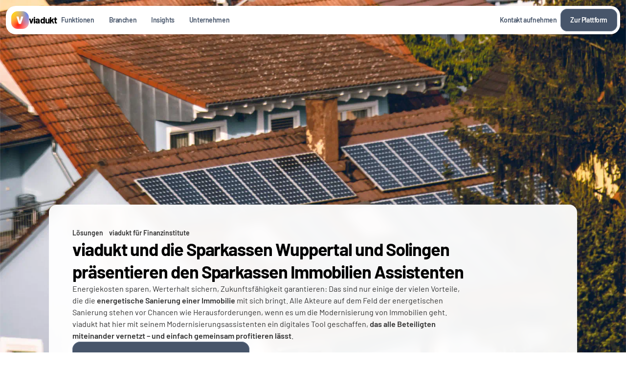

--- FILE ---
content_type: text/html
request_url: https://www.viadukt.de/immobilienportfolio/sparkasse-wuppertal
body_size: 34160
content:
<!doctype html>
<!-- Made in Framer · framer.com ✨ -->
<!-- Published Jan 20, 2026, 9:51 AM UTC -->
<html lang="de">
<head>
	<meta charset="utf-8">
	
	
	<script>try{if(localStorage.get("__framer_force_showing_editorbar_since")){const n=document.createElement("link");n.rel = "modulepreload";n.href="https://framer.com/edit/init.mjs";document.head.appendChild(n)}}catch(e){}</script>
	<!-- Start of headStart -->
    <!-- Snippet: legacy-headStart -->
<script src="https://cdn.lr-in-prod.com/LogRocket.min.js"></script>
<script>window.LogRocket && window.LogRocket.init('vjissv/energie-quartier', {
  rootHostname: 'viadukt.de'
})</script>

<!-- Google Tag Manager -->
<script>(function(w,d,s,l,i){w[l]=w[l]||[];w[l].push({'gtm.start':
new Date().getTime(),event:'gtm.js'});var f=d.getElementsByTagName(s)[0],
j=d.createElement(s),dl=l!='dataLayer'?'&l='+l:'';j.async=true;j.src=
'https://www.googletagmanager.com/gtm.js?id='+i+dl;f.parentNode.insertBefore(j,f);
})(window,document,'script','dataLayer','GTM-KQN9HK3F');</script>
<!-- End Google Tag Manager -->  
  
<!-- SnippetEnd: legacy-headStart -->

    <!-- End of headStart -->
	<meta name="viewport" content="width=device-width">
	<meta name="generator" content="Framer b703edc">
	<title>Sparkassen Immobilien-Assistent  | viadukt.de</title>
    <meta name="description" content="{{mMYU6lmGP}}">
    <meta name="framer-search-index" content="https://framerusercontent.com/sites/28EYxZFS9Qk8yL0smtGLBf/searchIndex-86hkMoIXVsOn.json">
    <meta name="framer-search-index-fallback" content="https://framerusercontent.com/sites/28EYxZFS9Qk8yL0smtGLBf/searchIndex-r1YfMzpqdkJ0.json">
    <meta name="framer-html-plugin" content="disable">
    <link href="https://framerusercontent.com/images/4lcFFOrMaFgTRuhOqeQjzzNIc.svg" rel="icon" media="(prefers-color-scheme: light)">
    <link href="https://framerusercontent.com/images/4lcFFOrMaFgTRuhOqeQjzzNIc.svg" rel="icon" media="(prefers-color-scheme: dark)">
    <!-- Open Graph / Facebook -->
    <meta property="og:type" content="website">
    <meta property="og:title" content="Sparkassen Immobilien-Assistent  | viadukt.de">
    <meta property="og:description" content="{{mMYU6lmGP}}">
    <meta property="og:image" content="https://framerusercontent.com/assets/pRfm1OOwHPeBnmlDS9EA4l4bLHM.webp">
    <!-- Twitter -->
    <meta name="twitter:card" content="summary_large_image">
    <meta name="twitter:title" content="Sparkassen Immobilien-Assistent  | viadukt.de">
    <meta name="twitter:description" content="{{mMYU6lmGP}}">
    <meta name="twitter:image" content="https://framerusercontent.com/assets/pRfm1OOwHPeBnmlDS9EA4l4bLHM.webp">
	
	<style data-framer-font-css>/* latin */
@font-face {
  font-family: 'Balthazar';
  font-style: normal;
  font-weight: 400;
  font-display: swap;
  src: url(https://fonts.gstatic.com/s/balthazar/v18/d6lKkaajS8Gm4CVQjFEfzh7p.woff2) format('woff2');
  unicode-range: U+0000-00FF, U+0131, U+0152-0153, U+02BB-02BC, U+02C6, U+02DA, U+02DC, U+0304, U+0308, U+0329, U+2000-206F, U+20AC, U+2122, U+2191, U+2193, U+2212, U+2215, U+FEFF, U+FFFD;
}
/* vietnamese */
@font-face {
  font-family: 'Barlow';
  font-style: italic;
  font-weight: 400;
  font-display: swap;
  src: url(https://fonts.gstatic.com/s/barlow/v13/7cHrv4kjgoGqM7E_Cfs0wH8RnA.woff2) format('woff2');
  unicode-range: U+0102-0103, U+0110-0111, U+0128-0129, U+0168-0169, U+01A0-01A1, U+01AF-01B0, U+0300-0301, U+0303-0304, U+0308-0309, U+0323, U+0329, U+1EA0-1EF9, U+20AB;
}
/* latin-ext */
@font-face {
  font-family: 'Barlow';
  font-style: italic;
  font-weight: 400;
  font-display: swap;
  src: url(https://fonts.gstatic.com/s/barlow/v13/7cHrv4kjgoGqM7E_Cfs1wH8RnA.woff2) format('woff2');
  unicode-range: U+0100-02BA, U+02BD-02C5, U+02C7-02CC, U+02CE-02D7, U+02DD-02FF, U+0304, U+0308, U+0329, U+1D00-1DBF, U+1E00-1E9F, U+1EF2-1EFF, U+2020, U+20A0-20AB, U+20AD-20C0, U+2113, U+2C60-2C7F, U+A720-A7FF;
}
/* latin */
@font-face {
  font-family: 'Barlow';
  font-style: italic;
  font-weight: 400;
  font-display: swap;
  src: url(https://fonts.gstatic.com/s/barlow/v13/7cHrv4kjgoGqM7E_Cfs7wH8.woff2) format('woff2');
  unicode-range: U+0000-00FF, U+0131, U+0152-0153, U+02BB-02BC, U+02C6, U+02DA, U+02DC, U+0304, U+0308, U+0329, U+2000-206F, U+20AC, U+2122, U+2191, U+2193, U+2212, U+2215, U+FEFF, U+FFFD;
}
/* vietnamese */
@font-face {
  font-family: 'Barlow';
  font-style: italic;
  font-weight: 600;
  font-display: swap;
  src: url(https://fonts.gstatic.com/s/barlow/v13/7cHsv4kjgoGqM7E_CfPk5GohvTobdw.woff2) format('woff2');
  unicode-range: U+0102-0103, U+0110-0111, U+0128-0129, U+0168-0169, U+01A0-01A1, U+01AF-01B0, U+0300-0301, U+0303-0304, U+0308-0309, U+0323, U+0329, U+1EA0-1EF9, U+20AB;
}
/* latin-ext */
@font-face {
  font-family: 'Barlow';
  font-style: italic;
  font-weight: 600;
  font-display: swap;
  src: url(https://fonts.gstatic.com/s/barlow/v13/7cHsv4kjgoGqM7E_CfPk5GogvTobdw.woff2) format('woff2');
  unicode-range: U+0100-02BA, U+02BD-02C5, U+02C7-02CC, U+02CE-02D7, U+02DD-02FF, U+0304, U+0308, U+0329, U+1D00-1DBF, U+1E00-1E9F, U+1EF2-1EFF, U+2020, U+20A0-20AB, U+20AD-20C0, U+2113, U+2C60-2C7F, U+A720-A7FF;
}
/* latin */
@font-face {
  font-family: 'Barlow';
  font-style: italic;
  font-weight: 600;
  font-display: swap;
  src: url(https://fonts.gstatic.com/s/barlow/v13/7cHsv4kjgoGqM7E_CfPk5GouvTo.woff2) format('woff2');
  unicode-range: U+0000-00FF, U+0131, U+0152-0153, U+02BB-02BC, U+02C6, U+02DA, U+02DC, U+0304, U+0308, U+0329, U+2000-206F, U+20AC, U+2122, U+2191, U+2193, U+2212, U+2215, U+FEFF, U+FFFD;
}
/* vietnamese */
@font-face {
  font-family: 'Barlow';
  font-style: italic;
  font-weight: 700;
  font-display: swap;
  src: url(https://fonts.gstatic.com/s/barlow/v13/7cHsv4kjgoGqM7E_CfOA5WohvTobdw.woff2) format('woff2');
  unicode-range: U+0102-0103, U+0110-0111, U+0128-0129, U+0168-0169, U+01A0-01A1, U+01AF-01B0, U+0300-0301, U+0303-0304, U+0308-0309, U+0323, U+0329, U+1EA0-1EF9, U+20AB;
}
/* latin-ext */
@font-face {
  font-family: 'Barlow';
  font-style: italic;
  font-weight: 700;
  font-display: swap;
  src: url(https://fonts.gstatic.com/s/barlow/v13/7cHsv4kjgoGqM7E_CfOA5WogvTobdw.woff2) format('woff2');
  unicode-range: U+0100-02BA, U+02BD-02C5, U+02C7-02CC, U+02CE-02D7, U+02DD-02FF, U+0304, U+0308, U+0329, U+1D00-1DBF, U+1E00-1E9F, U+1EF2-1EFF, U+2020, U+20A0-20AB, U+20AD-20C0, U+2113, U+2C60-2C7F, U+A720-A7FF;
}
/* latin */
@font-face {
  font-family: 'Barlow';
  font-style: italic;
  font-weight: 700;
  font-display: swap;
  src: url(https://fonts.gstatic.com/s/barlow/v13/7cHsv4kjgoGqM7E_CfOA5WouvTo.woff2) format('woff2');
  unicode-range: U+0000-00FF, U+0131, U+0152-0153, U+02BB-02BC, U+02C6, U+02DA, U+02DC, U+0304, U+0308, U+0329, U+2000-206F, U+20AC, U+2122, U+2191, U+2193, U+2212, U+2215, U+FEFF, U+FFFD;
}
/* vietnamese */
@font-face {
  font-family: 'Barlow';
  font-style: normal;
  font-weight: 300;
  font-display: swap;
  src: url(https://fonts.gstatic.com/s/barlow/v13/7cHqv4kjgoGqM7E3p-ks6FospT4.woff2) format('woff2');
  unicode-range: U+0102-0103, U+0110-0111, U+0128-0129, U+0168-0169, U+01A0-01A1, U+01AF-01B0, U+0300-0301, U+0303-0304, U+0308-0309, U+0323, U+0329, U+1EA0-1EF9, U+20AB;
}
/* latin-ext */
@font-face {
  font-family: 'Barlow';
  font-style: normal;
  font-weight: 300;
  font-display: swap;
  src: url(https://fonts.gstatic.com/s/barlow/v13/7cHqv4kjgoGqM7E3p-ks6VospT4.woff2) format('woff2');
  unicode-range: U+0100-02BA, U+02BD-02C5, U+02C7-02CC, U+02CE-02D7, U+02DD-02FF, U+0304, U+0308, U+0329, U+1D00-1DBF, U+1E00-1E9F, U+1EF2-1EFF, U+2020, U+20A0-20AB, U+20AD-20C0, U+2113, U+2C60-2C7F, U+A720-A7FF;
}
/* latin */
@font-face {
  font-family: 'Barlow';
  font-style: normal;
  font-weight: 300;
  font-display: swap;
  src: url(https://fonts.gstatic.com/s/barlow/v13/7cHqv4kjgoGqM7E3p-ks51os.woff2) format('woff2');
  unicode-range: U+0000-00FF, U+0131, U+0152-0153, U+02BB-02BC, U+02C6, U+02DA, U+02DC, U+0304, U+0308, U+0329, U+2000-206F, U+20AC, U+2122, U+2191, U+2193, U+2212, U+2215, U+FEFF, U+FFFD;
}
/* vietnamese */
@font-face {
  font-family: 'Barlow';
  font-style: normal;
  font-weight: 400;
  font-display: swap;
  src: url(https://fonts.gstatic.com/s/barlow/v13/7cHpv4kjgoGqM7E_A8s52Hs.woff2) format('woff2');
  unicode-range: U+0102-0103, U+0110-0111, U+0128-0129, U+0168-0169, U+01A0-01A1, U+01AF-01B0, U+0300-0301, U+0303-0304, U+0308-0309, U+0323, U+0329, U+1EA0-1EF9, U+20AB;
}
/* latin-ext */
@font-face {
  font-family: 'Barlow';
  font-style: normal;
  font-weight: 400;
  font-display: swap;
  src: url(https://fonts.gstatic.com/s/barlow/v13/7cHpv4kjgoGqM7E_Ass52Hs.woff2) format('woff2');
  unicode-range: U+0100-02BA, U+02BD-02C5, U+02C7-02CC, U+02CE-02D7, U+02DD-02FF, U+0304, U+0308, U+0329, U+1D00-1DBF, U+1E00-1E9F, U+1EF2-1EFF, U+2020, U+20A0-20AB, U+20AD-20C0, U+2113, U+2C60-2C7F, U+A720-A7FF;
}
/* latin */
@font-face {
  font-family: 'Barlow';
  font-style: normal;
  font-weight: 400;
  font-display: swap;
  src: url(https://fonts.gstatic.com/s/barlow/v13/7cHpv4kjgoGqM7E_DMs5.woff2) format('woff2');
  unicode-range: U+0000-00FF, U+0131, U+0152-0153, U+02BB-02BC, U+02C6, U+02DA, U+02DC, U+0304, U+0308, U+0329, U+2000-206F, U+20AC, U+2122, U+2191, U+2193, U+2212, U+2215, U+FEFF, U+FFFD;
}
/* vietnamese */
@font-face {
  font-family: 'Barlow';
  font-style: normal;
  font-weight: 500;
  font-display: swap;
  src: url(https://fonts.gstatic.com/s/barlow/v13/7cHqv4kjgoGqM7E3_-gs6FospT4.woff2) format('woff2');
  unicode-range: U+0102-0103, U+0110-0111, U+0128-0129, U+0168-0169, U+01A0-01A1, U+01AF-01B0, U+0300-0301, U+0303-0304, U+0308-0309, U+0323, U+0329, U+1EA0-1EF9, U+20AB;
}
/* latin-ext */
@font-face {
  font-family: 'Barlow';
  font-style: normal;
  font-weight: 500;
  font-display: swap;
  src: url(https://fonts.gstatic.com/s/barlow/v13/7cHqv4kjgoGqM7E3_-gs6VospT4.woff2) format('woff2');
  unicode-range: U+0100-02BA, U+02BD-02C5, U+02C7-02CC, U+02CE-02D7, U+02DD-02FF, U+0304, U+0308, U+0329, U+1D00-1DBF, U+1E00-1E9F, U+1EF2-1EFF, U+2020, U+20A0-20AB, U+20AD-20C0, U+2113, U+2C60-2C7F, U+A720-A7FF;
}
/* latin */
@font-face {
  font-family: 'Barlow';
  font-style: normal;
  font-weight: 500;
  font-display: swap;
  src: url(https://fonts.gstatic.com/s/barlow/v13/7cHqv4kjgoGqM7E3_-gs51os.woff2) format('woff2');
  unicode-range: U+0000-00FF, U+0131, U+0152-0153, U+02BB-02BC, U+02C6, U+02DA, U+02DC, U+0304, U+0308, U+0329, U+2000-206F, U+20AC, U+2122, U+2191, U+2193, U+2212, U+2215, U+FEFF, U+FFFD;
}
/* vietnamese */
@font-face {
  font-family: 'Barlow';
  font-style: normal;
  font-weight: 600;
  font-display: swap;
  src: url(https://fonts.gstatic.com/s/barlow/v13/7cHqv4kjgoGqM7E30-8s6FospT4.woff2) format('woff2');
  unicode-range: U+0102-0103, U+0110-0111, U+0128-0129, U+0168-0169, U+01A0-01A1, U+01AF-01B0, U+0300-0301, U+0303-0304, U+0308-0309, U+0323, U+0329, U+1EA0-1EF9, U+20AB;
}
/* latin-ext */
@font-face {
  font-family: 'Barlow';
  font-style: normal;
  font-weight: 600;
  font-display: swap;
  src: url(https://fonts.gstatic.com/s/barlow/v13/7cHqv4kjgoGqM7E30-8s6VospT4.woff2) format('woff2');
  unicode-range: U+0100-02BA, U+02BD-02C5, U+02C7-02CC, U+02CE-02D7, U+02DD-02FF, U+0304, U+0308, U+0329, U+1D00-1DBF, U+1E00-1E9F, U+1EF2-1EFF, U+2020, U+20A0-20AB, U+20AD-20C0, U+2113, U+2C60-2C7F, U+A720-A7FF;
}
/* latin */
@font-face {
  font-family: 'Barlow';
  font-style: normal;
  font-weight: 600;
  font-display: swap;
  src: url(https://fonts.gstatic.com/s/barlow/v13/7cHqv4kjgoGqM7E30-8s51os.woff2) format('woff2');
  unicode-range: U+0000-00FF, U+0131, U+0152-0153, U+02BB-02BC, U+02C6, U+02DA, U+02DC, U+0304, U+0308, U+0329, U+2000-206F, U+20AC, U+2122, U+2191, U+2193, U+2212, U+2215, U+FEFF, U+FFFD;
}
/* vietnamese */
@font-face {
  font-family: 'Barlow';
  font-style: normal;
  font-weight: 700;
  font-display: swap;
  src: url(https://fonts.gstatic.com/s/barlow/v13/7cHqv4kjgoGqM7E3t-4s6FospT4.woff2) format('woff2');
  unicode-range: U+0102-0103, U+0110-0111, U+0128-0129, U+0168-0169, U+01A0-01A1, U+01AF-01B0, U+0300-0301, U+0303-0304, U+0308-0309, U+0323, U+0329, U+1EA0-1EF9, U+20AB;
}
/* latin-ext */
@font-face {
  font-family: 'Barlow';
  font-style: normal;
  font-weight: 700;
  font-display: swap;
  src: url(https://fonts.gstatic.com/s/barlow/v13/7cHqv4kjgoGqM7E3t-4s6VospT4.woff2) format('woff2');
  unicode-range: U+0100-02BA, U+02BD-02C5, U+02C7-02CC, U+02CE-02D7, U+02DD-02FF, U+0304, U+0308, U+0329, U+1D00-1DBF, U+1E00-1E9F, U+1EF2-1EFF, U+2020, U+20A0-20AB, U+20AD-20C0, U+2113, U+2C60-2C7F, U+A720-A7FF;
}
/* latin */
@font-face {
  font-family: 'Barlow';
  font-style: normal;
  font-weight: 700;
  font-display: swap;
  src: url(https://fonts.gstatic.com/s/barlow/v13/7cHqv4kjgoGqM7E3t-4s51os.woff2) format('woff2');
  unicode-range: U+0000-00FF, U+0131, U+0152-0153, U+02BB-02BC, U+02C6, U+02DA, U+02DC, U+0304, U+0308, U+0329, U+2000-206F, U+20AC, U+2122, U+2191, U+2193, U+2212, U+2215, U+FEFF, U+FFFD;
}
/* vietnamese */
@font-face {
  font-family: 'Barlow';
  font-style: italic;
  font-weight: 100;
  src: url(https://fonts.gstatic.com/s/barlow/v13/7cHtv4kjgoGqM7E_CfNY8HIJmAci.woff2) format('woff2');
  unicode-range: U+0102-0103, U+0110-0111, U+0128-0129, U+0168-0169, U+01A0-01A1, U+01AF-01B0, U+0300-0301, U+0303-0304, U+0308-0309, U+0323, U+0329, U+1EA0-1EF9, U+20AB;
}
/* latin-ext */
@font-face {
  font-family: 'Barlow';
  font-style: italic;
  font-weight: 100;
  src: url(https://fonts.gstatic.com/s/barlow/v13/7cHtv4kjgoGqM7E_CfNY8HMJmAci.woff2) format('woff2');
  unicode-range: U+0100-02BA, U+02BD-02C5, U+02C7-02CC, U+02CE-02D7, U+02DD-02FF, U+0304, U+0308, U+0329, U+1D00-1DBF, U+1E00-1E9F, U+1EF2-1EFF, U+2020, U+20A0-20AB, U+20AD-20C0, U+2113, U+2C60-2C7F, U+A720-A7FF;
}
/* latin */
@font-face {
  font-family: 'Barlow';
  font-style: italic;
  font-weight: 100;
  src: url(https://fonts.gstatic.com/s/barlow/v13/7cHtv4kjgoGqM7E_CfNY8H0JmA.woff2) format('woff2');
  unicode-range: U+0000-00FF, U+0131, U+0152-0153, U+02BB-02BC, U+02C6, U+02DA, U+02DC, U+0304, U+0308, U+0329, U+2000-206F, U+20AC, U+2122, U+2191, U+2193, U+2212, U+2215, U+FEFF, U+FFFD;
}
/* vietnamese */
@font-face {
  font-family: 'Barlow';
  font-style: italic;
  font-weight: 900;
  src: url(https://fonts.gstatic.com/s/barlow/v13/7cHsv4kjgoGqM7E_CfO452ohvTobdw.woff2) format('woff2');
  unicode-range: U+0102-0103, U+0110-0111, U+0128-0129, U+0168-0169, U+01A0-01A1, U+01AF-01B0, U+0300-0301, U+0303-0304, U+0308-0309, U+0323, U+0329, U+1EA0-1EF9, U+20AB;
}
/* latin-ext */
@font-face {
  font-family: 'Barlow';
  font-style: italic;
  font-weight: 900;
  src: url(https://fonts.gstatic.com/s/barlow/v13/7cHsv4kjgoGqM7E_CfO452ogvTobdw.woff2) format('woff2');
  unicode-range: U+0100-02BA, U+02BD-02C5, U+02C7-02CC, U+02CE-02D7, U+02DD-02FF, U+0304, U+0308, U+0329, U+1D00-1DBF, U+1E00-1E9F, U+1EF2-1EFF, U+2020, U+20A0-20AB, U+20AD-20C0, U+2113, U+2C60-2C7F, U+A720-A7FF;
}
/* latin */
@font-face {
  font-family: 'Barlow';
  font-style: italic;
  font-weight: 900;
  src: url(https://fonts.gstatic.com/s/barlow/v13/7cHsv4kjgoGqM7E_CfO452ouvTo.woff2) format('woff2');
  unicode-range: U+0000-00FF, U+0131, U+0152-0153, U+02BB-02BC, U+02C6, U+02DA, U+02DC, U+0304, U+0308, U+0329, U+2000-206F, U+20AC, U+2122, U+2191, U+2193, U+2212, U+2215, U+FEFF, U+FFFD;
}
/* vietnamese */
@font-face {
  font-family: 'Barlow';
  font-style: normal;
  font-weight: 900;
  src: url(https://fonts.gstatic.com/s/barlow/v13/7cHqv4kjgoGqM7E3j-ws6FospT4.woff2) format('woff2');
  unicode-range: U+0102-0103, U+0110-0111, U+0128-0129, U+0168-0169, U+01A0-01A1, U+01AF-01B0, U+0300-0301, U+0303-0304, U+0308-0309, U+0323, U+0329, U+1EA0-1EF9, U+20AB;
}
/* latin-ext */
@font-face {
  font-family: 'Barlow';
  font-style: normal;
  font-weight: 900;
  src: url(https://fonts.gstatic.com/s/barlow/v13/7cHqv4kjgoGqM7E3j-ws6VospT4.woff2) format('woff2');
  unicode-range: U+0100-02BA, U+02BD-02C5, U+02C7-02CC, U+02CE-02D7, U+02DD-02FF, U+0304, U+0308, U+0329, U+1D00-1DBF, U+1E00-1E9F, U+1EF2-1EFF, U+2020, U+20A0-20AB, U+20AD-20C0, U+2113, U+2C60-2C7F, U+A720-A7FF;
}
/* latin */
@font-face {
  font-family: 'Barlow';
  font-style: normal;
  font-weight: 900;
  src: url(https://fonts.gstatic.com/s/barlow/v13/7cHqv4kjgoGqM7E3j-ws51os.woff2) format('woff2');
  unicode-range: U+0000-00FF, U+0131, U+0152-0153, U+02BB-02BC, U+02C6, U+02DA, U+02DC, U+0304, U+0308, U+0329, U+2000-206F, U+20AC, U+2122, U+2191, U+2193, U+2212, U+2215, U+FEFF, U+FFFD;
}
/* cyrillic-ext */
@font-face {
  font-family: 'Fragment Mono';
  font-style: normal;
  font-weight: 400;
  src: url(https://fonts.gstatic.com/s/fragmentmono/v6/4iCr6K5wfMRRjxp0DA6-2CLnB45HhrUI.woff2) format('woff2');
  unicode-range: U+0460-052F, U+1C80-1C8A, U+20B4, U+2DE0-2DFF, U+A640-A69F, U+FE2E-FE2F;
}
/* latin-ext */
@font-face {
  font-family: 'Fragment Mono';
  font-style: normal;
  font-weight: 400;
  src: url(https://fonts.gstatic.com/s/fragmentmono/v6/4iCr6K5wfMRRjxp0DA6-2CLnB41HhrUI.woff2) format('woff2');
  unicode-range: U+0100-02BA, U+02BD-02C5, U+02C7-02CC, U+02CE-02D7, U+02DD-02FF, U+0304, U+0308, U+0329, U+1D00-1DBF, U+1E00-1E9F, U+1EF2-1EFF, U+2020, U+20A0-20AB, U+20AD-20C0, U+2113, U+2C60-2C7F, U+A720-A7FF;
}
/* latin */
@font-face {
  font-family: 'Fragment Mono';
  font-style: normal;
  font-weight: 400;
  src: url(https://fonts.gstatic.com/s/fragmentmono/v6/4iCr6K5wfMRRjxp0DA6-2CLnB4NHhg.woff2) format('woff2');
  unicode-range: U+0000-00FF, U+0131, U+0152-0153, U+02BB-02BC, U+02C6, U+02DA, U+02DC, U+0304, U+0308, U+0329, U+2000-206F, U+20AC, U+2122, U+2191, U+2193, U+2212, U+2215, U+FEFF, U+FFFD;
}
/* vietnamese */
@font-face {
  font-family: 'Space Mono';
  font-style: normal;
  font-weight: 400;
  src: url(https://fonts.gstatic.com/s/spacemono/v17/i7dPIFZifjKcF5UAWdDRYE58RWq7.woff2) format('woff2');
  unicode-range: U+0102-0103, U+0110-0111, U+0128-0129, U+0168-0169, U+01A0-01A1, U+01AF-01B0, U+0300-0301, U+0303-0304, U+0308-0309, U+0323, U+0329, U+1EA0-1EF9, U+20AB;
}
/* latin-ext */
@font-face {
  font-family: 'Space Mono';
  font-style: normal;
  font-weight: 400;
  src: url(https://fonts.gstatic.com/s/spacemono/v17/i7dPIFZifjKcF5UAWdDRYE98RWq7.woff2) format('woff2');
  unicode-range: U+0100-02BA, U+02BD-02C5, U+02C7-02CC, U+02CE-02D7, U+02DD-02FF, U+0304, U+0308, U+0329, U+1D00-1DBF, U+1E00-1E9F, U+1EF2-1EFF, U+2020, U+20A0-20AB, U+20AD-20C0, U+2113, U+2C60-2C7F, U+A720-A7FF;
}
/* latin */
@font-face {
  font-family: 'Space Mono';
  font-style: normal;
  font-weight: 400;
  src: url(https://fonts.gstatic.com/s/spacemono/v17/i7dPIFZifjKcF5UAWdDRYEF8RQ.woff2) format('woff2');
  unicode-range: U+0000-00FF, U+0131, U+0152-0153, U+02BB-02BC, U+02C6, U+02DA, U+02DC, U+0304, U+0308, U+0329, U+2000-206F, U+20AC, U+2122, U+2191, U+2193, U+2212, U+2215, U+FEFF, U+FFFD;
}

@font-face { font-family: "Inter"; src: url("https://framerusercontent.com/assets/5vvr9Vy74if2I6bQbJvbw7SY1pQ.woff2"); font-display: swap; font-style: normal; font-weight: 400; unicode-range: U+0460-052F, U+1C80-1C88, U+20B4, U+2DE0-2DFF, U+A640-A69F, U+FE2E-FE2F }
@font-face { font-family: "Inter"; src: url("https://framerusercontent.com/assets/EOr0mi4hNtlgWNn9if640EZzXCo.woff2"); font-display: swap; font-style: normal; font-weight: 400; unicode-range: U+0301, U+0400-045F, U+0490-0491, U+04B0-04B1, U+2116 }
@font-face { font-family: "Inter"; src: url("https://framerusercontent.com/assets/Y9k9QrlZAqio88Klkmbd8VoMQc.woff2"); font-display: swap; font-style: normal; font-weight: 400; unicode-range: U+1F00-1FFF }
@font-face { font-family: "Inter"; src: url("https://framerusercontent.com/assets/OYrD2tBIBPvoJXiIHnLoOXnY9M.woff2"); font-display: swap; font-style: normal; font-weight: 400; unicode-range: U+0370-03FF }
@font-face { font-family: "Inter"; src: url("https://framerusercontent.com/assets/JeYwfuaPfZHQhEG8U5gtPDZ7WQ.woff2"); font-display: swap; font-style: normal; font-weight: 400; unicode-range: U+0100-024F, U+0259, U+1E00-1EFF, U+2020, U+20A0-20AB, U+20AD-20CF, U+2113, U+2C60-2C7F, U+A720-A7FF }
@font-face { font-family: "Inter"; src: url("https://framerusercontent.com/assets/GrgcKwrN6d3Uz8EwcLHZxwEfC4.woff2"); font-display: swap; font-style: normal; font-weight: 400; unicode-range: U+0000-00FF, U+0131, U+0152-0153, U+02BB-02BC, U+02C6, U+02DA, U+02DC, U+2000-206F, U+2070, U+2074-207E, U+2080-208E, U+20AC, U+2122, U+2191, U+2193, U+2212, U+2215, U+FEFF, U+FFFD }
@font-face { font-family: "Inter"; src: url("https://framerusercontent.com/assets/b6Y37FthZeALduNqHicBT6FutY.woff2"); font-display: swap; font-style: normal; font-weight: 400; unicode-range: U+0102-0103, U+0110-0111, U+0128-0129, U+0168-0169, U+01A0-01A1, U+01AF-01B0, U+1EA0-1EF9, U+20AB }
@font-face { font-family: "Inter"; src: url("https://framerusercontent.com/assets/DpPBYI0sL4fYLgAkX8KXOPVt7c.woff2"); font-display: swap; font-style: normal; font-weight: 700; unicode-range: U+0460-052F, U+1C80-1C88, U+20B4, U+2DE0-2DFF, U+A640-A69F, U+FE2E-FE2F }
@font-face { font-family: "Inter"; src: url("https://framerusercontent.com/assets/4RAEQdEOrcnDkhHiiCbJOw92Lk.woff2"); font-display: swap; font-style: normal; font-weight: 700; unicode-range: U+0301, U+0400-045F, U+0490-0491, U+04B0-04B1, U+2116 }
@font-face { font-family: "Inter"; src: url("https://framerusercontent.com/assets/1K3W8DizY3v4emK8Mb08YHxTbs.woff2"); font-display: swap; font-style: normal; font-weight: 700; unicode-range: U+1F00-1FFF }
@font-face { font-family: "Inter"; src: url("https://framerusercontent.com/assets/tUSCtfYVM1I1IchuyCwz9gDdQ.woff2"); font-display: swap; font-style: normal; font-weight: 700; unicode-range: U+0370-03FF }
@font-face { font-family: "Inter"; src: url("https://framerusercontent.com/assets/VgYFWiwsAC5OYxAycRXXvhze58.woff2"); font-display: swap; font-style: normal; font-weight: 700; unicode-range: U+0100-024F, U+0259, U+1E00-1EFF, U+2020, U+20A0-20AB, U+20AD-20CF, U+2113, U+2C60-2C7F, U+A720-A7FF }
@font-face { font-family: "Inter"; src: url("https://framerusercontent.com/assets/syRNPWzAMIrcJ3wIlPIP43KjQs.woff2"); font-display: swap; font-style: normal; font-weight: 700; unicode-range: U+0000-00FF, U+0131, U+0152-0153, U+02BB-02BC, U+02C6, U+02DA, U+02DC, U+2000-206F, U+2070, U+2074-207E, U+2080-208E, U+20AC, U+2122, U+2191, U+2193, U+2212, U+2215, U+FEFF, U+FFFD }
@font-face { font-family: "Inter"; src: url("https://framerusercontent.com/assets/GIryZETIX4IFypco5pYZONKhJIo.woff2"); font-display: swap; font-style: normal; font-weight: 700; unicode-range: U+0102-0103, U+0110-0111, U+0128-0129, U+0168-0169, U+01A0-01A1, U+01AF-01B0, U+1EA0-1EF9, U+20AB }
@font-face { font-family: "Inter"; src: url("https://framerusercontent.com/assets/CfMzU8w2e7tHgF4T4rATMPuWosA.woff2"); font-display: swap; font-style: italic; font-weight: 400; unicode-range: U+0460-052F, U+1C80-1C88, U+20B4, U+2DE0-2DFF, U+A640-A69F, U+FE2E-FE2F }
@font-face { font-family: "Inter"; src: url("https://framerusercontent.com/assets/867QObYax8ANsfX4TGEVU9YiCM.woff2"); font-display: swap; font-style: italic; font-weight: 400; unicode-range: U+0301, U+0400-045F, U+0490-0491, U+04B0-04B1, U+2116 }
@font-face { font-family: "Inter"; src: url("https://framerusercontent.com/assets/Oyn2ZbENFdnW7mt2Lzjk1h9Zb9k.woff2"); font-display: swap; font-style: italic; font-weight: 400; unicode-range: U+1F00-1FFF }
@font-face { font-family: "Inter"; src: url("https://framerusercontent.com/assets/cdAe8hgZ1cMyLu9g005pAW3xMo.woff2"); font-display: swap; font-style: italic; font-weight: 400; unicode-range: U+0370-03FF }
@font-face { font-family: "Inter"; src: url("https://framerusercontent.com/assets/DOfvtmE1UplCq161m6Hj8CSQYg.woff2"); font-display: swap; font-style: italic; font-weight: 400; unicode-range: U+0100-024F, U+0259, U+1E00-1EFF, U+2020, U+20A0-20AB, U+20AD-20CF, U+2113, U+2C60-2C7F, U+A720-A7FF }
@font-face { font-family: "Inter"; src: url("https://framerusercontent.com/assets/pKRFNWFoZl77qYCAIp84lN1h944.woff2"); font-display: swap; font-style: italic; font-weight: 400; unicode-range: U+0000-00FF, U+0131, U+0152-0153, U+02BB-02BC, U+02C6, U+02DA, U+02DC, U+2000-206F, U+2070, U+2074-207E, U+2080-208E, U+20AC, U+2122, U+2191, U+2193, U+2212, U+2215, U+FEFF, U+FFFD }
@font-face { font-family: "Inter"; src: url("https://framerusercontent.com/assets/tKtBcDnBMevsEEJKdNGhhkLzYo.woff2"); font-display: swap; font-style: italic; font-weight: 400; unicode-range: U+0102-0103, U+0110-0111, U+0128-0129, U+0168-0169, U+01A0-01A1, U+01AF-01B0, U+1EA0-1EF9, U+20AB }
@font-face { font-family: "Inter"; src: url("https://framerusercontent.com/assets/mkY5Sgyq51ik0AMrSBwhm9DJg.woff2"); font-style: normal; font-weight: 900; unicode-range: U+0460-052F, U+1C80-1C88, U+20B4, U+2DE0-2DFF, U+A640-A69F, U+FE2E-FE2F }
@font-face { font-family: "Inter"; src: url("https://framerusercontent.com/assets/X5hj6qzcHUYv7h1390c8Rhm6550.woff2"); font-style: normal; font-weight: 900; unicode-range: U+0301, U+0400-045F, U+0490-0491, U+04B0-04B1, U+2116 }
@font-face { font-family: "Inter"; src: url("https://framerusercontent.com/assets/gQhNpS3tN86g8RcVKYUUaKt2oMQ.woff2"); font-style: normal; font-weight: 900; unicode-range: U+1F00-1FFF }
@font-face { font-family: "Inter"; src: url("https://framerusercontent.com/assets/cugnVhSraaRyANCaUtI5FV17wk.woff2"); font-style: normal; font-weight: 900; unicode-range: U+0370-03FF }
@font-face { font-family: "Inter"; src: url("https://framerusercontent.com/assets/5HcVoGak8k5agFJSaKa4floXVu0.woff2"); font-style: normal; font-weight: 900; unicode-range: U+0100-024F, U+0259, U+1E00-1EFF, U+2020, U+20A0-20AB, U+20AD-20CF, U+2113, U+2C60-2C7F, U+A720-A7FF }
@font-face { font-family: "Inter"; src: url("https://framerusercontent.com/assets/jn4BtSPLlS0NDp1KiFAtFKiiY0o.woff2"); font-style: normal; font-weight: 900; unicode-range: U+0000-00FF, U+0131, U+0152-0153, U+02BB-02BC, U+02C6, U+02DA, U+02DC, U+2000-206F, U+2074, U+20AC, U+2122, U+2191, U+2193, U+2212, U+2215, U+FEFF, U+FFFD }
@font-face { font-family: "Inter"; src: url("https://framerusercontent.com/assets/P2Bw01CtL0b9wqygO0sSVogWbo.woff2"); font-style: normal; font-weight: 900; unicode-range: U+0102-0103, U+0110-0111, U+0128-0129, U+0168-0169, U+01A0-01A1, U+01AF-01B0, U+1EA0-1EF9, U+20AB }
@font-face { font-family: "Inter"; src: url("https://framerusercontent.com/assets/05KsVHGDmqXSBXM4yRZ65P8i0s.woff2"); font-style: italic; font-weight: 900; unicode-range: U+0460-052F, U+1C80-1C88, U+20B4, U+2DE0-2DFF, U+A640-A69F, U+FE2E-FE2F }
@font-face { font-family: "Inter"; src: url("https://framerusercontent.com/assets/ky8ovPukK4dJ1Pxq74qGhOqCYI.woff2"); font-style: italic; font-weight: 900; unicode-range: U+0301, U+0400-045F, U+0490-0491, U+04B0-04B1, U+2116 }
@font-face { font-family: "Inter"; src: url("https://framerusercontent.com/assets/vvNSqIj42qeQ2bvCRBIWKHscrc.woff2"); font-style: italic; font-weight: 900; unicode-range: U+1F00-1FFF }
@font-face { font-family: "Inter"; src: url("https://framerusercontent.com/assets/3ZmXbBKToJifDV9gwcifVd1tEY.woff2"); font-style: italic; font-weight: 900; unicode-range: U+0370-03FF }
@font-face { font-family: "Inter"; src: url("https://framerusercontent.com/assets/FNfhX3dt4ChuLJq2PwdlxHO7PU.woff2"); font-style: italic; font-weight: 900; unicode-range: U+0100-024F, U+0259, U+1E00-1EFF, U+2020, U+20A0-20AB, U+20AD-20CF, U+2113, U+2C60-2C7F, U+A720-A7FF }
@font-face { font-family: "Inter"; src: url("https://framerusercontent.com/assets/g0c8vEViiXNlKAgI4Ymmk3Ig.woff2"); font-style: italic; font-weight: 900; unicode-range: U+0000-00FF, U+0131, U+0152-0153, U+02BB-02BC, U+02C6, U+02DA, U+02DC, U+2000-206F, U+2074, U+20AC, U+2122, U+2191, U+2193, U+2212, U+2215, U+FEFF, U+FFFD }
@font-face { font-family: "Inter"; src: url("https://framerusercontent.com/assets/efTfQcBJ53kM2pB1hezSZ3RDUFs.woff2"); font-style: italic; font-weight: 900; unicode-range: U+0102-0103, U+0110-0111, U+0128-0129, U+0168-0169, U+01A0-01A1, U+01AF-01B0, U+1EA0-1EF9, U+20AB }
@font-face { font-family: "Inter"; src: url("https://framerusercontent.com/assets/H89BbHkbHDzlxZzxi8uPzTsp90.woff2"); font-display: swap; font-style: italic; font-weight: 700; unicode-range: U+0460-052F, U+1C80-1C88, U+20B4, U+2DE0-2DFF, U+A640-A69F, U+FE2E-FE2F }
@font-face { font-family: "Inter"; src: url("https://framerusercontent.com/assets/u6gJwDuwB143kpNK1T1MDKDWkMc.woff2"); font-display: swap; font-style: italic; font-weight: 700; unicode-range: U+0301, U+0400-045F, U+0490-0491, U+04B0-04B1, U+2116 }
@font-face { font-family: "Inter"; src: url("https://framerusercontent.com/assets/43sJ6MfOPh1LCJt46OvyDuSbA6o.woff2"); font-display: swap; font-style: italic; font-weight: 700; unicode-range: U+1F00-1FFF }
@font-face { font-family: "Inter"; src: url("https://framerusercontent.com/assets/wccHG0r4gBDAIRhfHiOlq6oEkqw.woff2"); font-display: swap; font-style: italic; font-weight: 700; unicode-range: U+0370-03FF }
@font-face { font-family: "Inter"; src: url("https://framerusercontent.com/assets/WZ367JPwf9bRW6LdTHN8rXgSjw.woff2"); font-display: swap; font-style: italic; font-weight: 700; unicode-range: U+0100-024F, U+0259, U+1E00-1EFF, U+2020, U+20A0-20AB, U+20AD-20CF, U+2113, U+2C60-2C7F, U+A720-A7FF }
@font-face { font-family: "Inter"; src: url("https://framerusercontent.com/assets/QxmhnWTzLtyjIiZcfaLIJ8EFBXU.woff2"); font-display: swap; font-style: italic; font-weight: 700; unicode-range: U+0000-00FF, U+0131, U+0152-0153, U+02BB-02BC, U+02C6, U+02DA, U+02DC, U+2000-206F, U+2074, U+20AC, U+2122, U+2191, U+2193, U+2212, U+2215, U+FEFF, U+FFFD }
@font-face { font-family: "Inter"; src: url("https://framerusercontent.com/assets/2A4Xx7CngadFGlVV4xrO06OBHY.woff2"); font-display: swap; font-style: italic; font-weight: 700; unicode-range: U+0102-0103, U+0110-0111, U+0128-0129, U+0168-0169, U+01A0-01A1, U+01AF-01B0, U+1EA0-1EF9, U+20AB }
@font-face { font-family: "Inter"; src: url("https://framerusercontent.com/assets/vFzuJY0c65av44uhEKB6vyjFMg.woff2"); font-display: swap; font-style: italic; font-weight: 400; unicode-range: U+0000-00FF, U+0131, U+0152-0153, U+02BB-02BC, U+02C6, U+02DA, U+02DC, U+2000-206F, U+2074, U+20AC, U+2122, U+2191, U+2193, U+2212, U+2215, U+FEFF, U+FFFD }
@font-face { font-family: "Inter"; src: url("https://framerusercontent.com/assets/vQyevYAyHtARFwPqUzQGpnDs.woff2"); font-display: swap; font-style: normal; font-weight: 400; unicode-range: U+0000-00FF, U+0131, U+0152-0153, U+02BB-02BC, U+02C6, U+02DA, U+02DC, U+2000-206F, U+2074, U+20AC, U+2122, U+2191, U+2193, U+2212, U+2215, U+FEFF, U+FFFD }
@font-face { font-family: "Inter"; src: url("https://framerusercontent.com/assets/DXD0Q7LSl7HEvDzucnyLnGBHM.woff2"); font-display: swap; font-style: normal; font-weight: 700; unicode-range: U+0000-00FF, U+0131, U+0152-0153, U+02BB-02BC, U+02C6, U+02DA, U+02DC, U+2000-206F, U+2074, U+20AC, U+2122, U+2191, U+2193, U+2212, U+2215, U+FEFF, U+FFFD }
@font-face { font-family: "Inter"; src: url("https://framerusercontent.com/assets/NXxvFRoY5LDh3yCm7MEP2jqYk.woff2"); font-style: normal; font-weight: 100; unicode-range: U+0460-052F, U+1C80-1C88, U+20B4, U+2DE0-2DFF, U+A640-A69F, U+FE2E-FE2F }
@font-face { font-family: "Inter"; src: url("https://framerusercontent.com/assets/5CcgcVyoWSqO1THBiISd6oCog.woff2"); font-style: normal; font-weight: 100; unicode-range: U+0301, U+0400-045F, U+0490-0491, U+04B0-04B1, U+2116 }
@font-face { font-family: "Inter"; src: url("https://framerusercontent.com/assets/MF544SVCvk3yNpLIz3pwDXFZPKM.woff2"); font-style: normal; font-weight: 100; unicode-range: U+1F00-1FFF }
@font-face { font-family: "Inter"; src: url("https://framerusercontent.com/assets/TNtxudDBkAm2RXdtU3rvTBwoM.woff2"); font-style: normal; font-weight: 100; unicode-range: U+0370-03FF }
@font-face { font-family: "Inter"; src: url("https://framerusercontent.com/assets/fIabp4VN5z7iJ3lNOz9qfNeQHc.woff2"); font-style: normal; font-weight: 100; unicode-range: U+0100-024F, U+0259, U+1E00-1EFF, U+2020, U+20A0-20AB, U+20AD-20CF, U+2113, U+2C60-2C7F, U+A720-A7FF }
@font-face { font-family: "Inter"; src: url("https://framerusercontent.com/assets/8kSLqTnVCEtjx0nu8PxTD4Nh5UU.woff2"); font-style: normal; font-weight: 100; unicode-range: U+0000-00FF, U+0131, U+0152-0153, U+02BB-02BC, U+02C6, U+02DA, U+02DC, U+2000-206F, U+2070, U+2074-207E, U+2080-208E, U+20AC, U+2122, U+2191, U+2193, U+2212, U+2215, U+FEFF, U+FFFD }
@font-face { font-family: "Inter"; src: url("https://framerusercontent.com/assets/9iRSYClnXA0RMygyIn6yjjWXJw.woff2"); font-style: normal; font-weight: 100; unicode-range: U+0102-0103, U+0110-0111, U+0128-0129, U+0168-0169, U+01A0-01A1, U+01AF-01B0, U+1EA0-1EF9, U+20AB }
@font-face { font-family: "Inter"; src: url("https://framerusercontent.com/assets/MVhJhYeDWxeyqT939zMNyw9p8.woff2"); font-style: normal; font-weight: 200; unicode-range: U+0460-052F, U+1C80-1C88, U+20B4, U+2DE0-2DFF, U+A640-A69F, U+FE2E-FE2F }
@font-face { font-family: "Inter"; src: url("https://framerusercontent.com/assets/WXQXYfAQJIi2pCJACAfWWXfIDqI.woff2"); font-style: normal; font-weight: 200; unicode-range: U+0301, U+0400-045F, U+0490-0491, U+04B0-04B1, U+2116 }
@font-face { font-family: "Inter"; src: url("https://framerusercontent.com/assets/RJeJJARdrtNUtic58kOz7hIgBuE.woff2"); font-style: normal; font-weight: 200; unicode-range: U+1F00-1FFF }
@font-face { font-family: "Inter"; src: url("https://framerusercontent.com/assets/4hBRAuM02i3fsxYDzyNvt5Az2so.woff2"); font-style: normal; font-weight: 200; unicode-range: U+0370-03FF }
@font-face { font-family: "Inter"; src: url("https://framerusercontent.com/assets/fz1JbBffNGgK7BNUI1mmbFBlgA8.woff2"); font-style: normal; font-weight: 200; unicode-range: U+0100-024F, U+0259, U+1E00-1EFF, U+2020, U+20A0-20AB, U+20AD-20CF, U+2113, U+2C60-2C7F, U+A720-A7FF }
@font-face { font-family: "Inter"; src: url("https://framerusercontent.com/assets/Z4sGWU2OKBoXPWulb5P25vULA.woff2"); font-style: normal; font-weight: 200; unicode-range: U+0000-00FF, U+0131, U+0152-0153, U+02BB-02BC, U+02C6, U+02DA, U+02DC, U+2000-206F, U+2070, U+2074-207E, U+2080-208E, U+20AC, U+2122, U+2191, U+2193, U+2212, U+2215, U+FEFF, U+FFFD }
@font-face { font-family: "Inter"; src: url("https://framerusercontent.com/assets/eIZyQwIlHYR0mnMSneEDMtqBPgw.woff2"); font-style: normal; font-weight: 200; unicode-range: U+0102-0103, U+0110-0111, U+0128-0129, U+0168-0169, U+01A0-01A1, U+01AF-01B0, U+1EA0-1EF9, U+20AB }
@font-face { font-family: "Inter"; src: url("https://framerusercontent.com/assets/BkDpl4ghaqvMi1btKFyG2tdbec.woff2"); font-display: swap; font-style: normal; font-weight: 300; unicode-range: U+0460-052F, U+1C80-1C88, U+20B4, U+2DE0-2DFF, U+A640-A69F, U+FE2E-FE2F }
@font-face { font-family: "Inter"; src: url("https://framerusercontent.com/assets/zAMK70AQRFSShJgUiaR5IiIhgzk.woff2"); font-display: swap; font-style: normal; font-weight: 300; unicode-range: U+0301, U+0400-045F, U+0490-0491, U+04B0-04B1, U+2116 }
@font-face { font-family: "Inter"; src: url("https://framerusercontent.com/assets/IETjvc5qzUaRoaruDpPSwCUM8.woff2"); font-display: swap; font-style: normal; font-weight: 300; unicode-range: U+1F00-1FFF }
@font-face { font-family: "Inter"; src: url("https://framerusercontent.com/assets/oLCoaT3ioA0fHdJnWR9W6k7NY.woff2"); font-display: swap; font-style: normal; font-weight: 300; unicode-range: U+0370-03FF }
@font-face { font-family: "Inter"; src: url("https://framerusercontent.com/assets/Sj0PCHQSBjFmEp6NBWg6FNaKc.woff2"); font-display: swap; font-style: normal; font-weight: 300; unicode-range: U+0100-024F, U+0259, U+1E00-1EFF, U+2020, U+20A0-20AB, U+20AD-20CF, U+2113, U+2C60-2C7F, U+A720-A7FF }
@font-face { font-family: "Inter"; src: url("https://framerusercontent.com/assets/aqiiD4LUKkKzXdjGL5UzHq8bo5w.woff2"); font-display: swap; font-style: normal; font-weight: 300; unicode-range: U+0000-00FF, U+0131, U+0152-0153, U+02BB-02BC, U+02C6, U+02DA, U+02DC, U+2000-206F, U+2070, U+2074-207E, U+2080-208E, U+20AC, U+2122, U+2191, U+2193, U+2212, U+2215, U+FEFF, U+FFFD }
@font-face { font-family: "Inter"; src: url("https://framerusercontent.com/assets/H4TfENUY1rh8R9UaSD6vngjJP3M.woff2"); font-display: swap; font-style: normal; font-weight: 300; unicode-range: U+0102-0103, U+0110-0111, U+0128-0129, U+0168-0169, U+01A0-01A1, U+01AF-01B0, U+1EA0-1EF9, U+20AB }
@font-face { font-family: "Inter"; src: url("https://framerusercontent.com/assets/5A3Ce6C9YYmCjpQx9M4inSaKU.woff2"); font-display: swap; font-style: normal; font-weight: 500; unicode-range: U+0460-052F, U+1C80-1C88, U+20B4, U+2DE0-2DFF, U+A640-A69F, U+FE2E-FE2F }
@font-face { font-family: "Inter"; src: url("https://framerusercontent.com/assets/Qx95Xyt0Ka3SGhinnbXIGpEIyP4.woff2"); font-display: swap; font-style: normal; font-weight: 500; unicode-range: U+0301, U+0400-045F, U+0490-0491, U+04B0-04B1, U+2116 }
@font-face { font-family: "Inter"; src: url("https://framerusercontent.com/assets/6mJuEAguuIuMog10gGvH5d3cl8.woff2"); font-display: swap; font-style: normal; font-weight: 500; unicode-range: U+1F00-1FFF }
@font-face { font-family: "Inter"; src: url("https://framerusercontent.com/assets/xYYWaj7wCU5zSQH0eXvSaS19wo.woff2"); font-display: swap; font-style: normal; font-weight: 500; unicode-range: U+0370-03FF }
@font-face { font-family: "Inter"; src: url("https://framerusercontent.com/assets/otTaNuNpVK4RbdlT7zDDdKvQBA.woff2"); font-display: swap; font-style: normal; font-weight: 500; unicode-range: U+0100-024F, U+0259, U+1E00-1EFF, U+2020, U+20A0-20AB, U+20AD-20CF, U+2113, U+2C60-2C7F, U+A720-A7FF }
@font-face { font-family: "Inter"; src: url("https://framerusercontent.com/assets/UjlFhCnUjxhNfep4oYBPqnEssyo.woff2"); font-display: swap; font-style: normal; font-weight: 500; unicode-range: U+0000-00FF, U+0131, U+0152-0153, U+02BB-02BC, U+02C6, U+02DA, U+02DC, U+2000-206F, U+2070, U+2074-207E, U+2080-208E, U+20AC, U+2122, U+2191, U+2193, U+2212, U+2215, U+FEFF, U+FFFD }
@font-face { font-family: "Inter"; src: url("https://framerusercontent.com/assets/DolVirEGb34pEXEp8t8FQBSK4.woff2"); font-display: swap; font-style: normal; font-weight: 500; unicode-range: U+0102-0103, U+0110-0111, U+0128-0129, U+0168-0169, U+01A0-01A1, U+01AF-01B0, U+1EA0-1EF9, U+20AB }
@font-face { font-family: "Inter"; src: url("https://framerusercontent.com/assets/hyOgCu0Xnghbimh0pE8QTvtt2AU.woff2"); font-display: swap; font-style: normal; font-weight: 600; unicode-range: U+0460-052F, U+1C80-1C88, U+20B4, U+2DE0-2DFF, U+A640-A69F, U+FE2E-FE2F }
@font-face { font-family: "Inter"; src: url("https://framerusercontent.com/assets/NeGmSOXrPBfEFIy5YZeHq17LEDA.woff2"); font-display: swap; font-style: normal; font-weight: 600; unicode-range: U+0301, U+0400-045F, U+0490-0491, U+04B0-04B1, U+2116 }
@font-face { font-family: "Inter"; src: url("https://framerusercontent.com/assets/oYaAX5himiTPYuN8vLWnqBbfD2s.woff2"); font-display: swap; font-style: normal; font-weight: 600; unicode-range: U+1F00-1FFF }
@font-face { font-family: "Inter"; src: url("https://framerusercontent.com/assets/lEJLP4R0yuCaMCjSXYHtJw72M.woff2"); font-display: swap; font-style: normal; font-weight: 600; unicode-range: U+0370-03FF }
@font-face { font-family: "Inter"; src: url("https://framerusercontent.com/assets/cRJyLNuTJR5jbyKzGi33wU9cqIQ.woff2"); font-display: swap; font-style: normal; font-weight: 600; unicode-range: U+0100-024F, U+0259, U+1E00-1EFF, U+2020, U+20A0-20AB, U+20AD-20CF, U+2113, U+2C60-2C7F, U+A720-A7FF }
@font-face { font-family: "Inter"; src: url("https://framerusercontent.com/assets/yDtI2UI8XcEg1W2je9XPN3Noo.woff2"); font-display: swap; font-style: normal; font-weight: 600; unicode-range: U+0000-00FF, U+0131, U+0152-0153, U+02BB-02BC, U+02C6, U+02DA, U+02DC, U+2000-206F, U+2070, U+2074-207E, U+2080-208E, U+20AC, U+2122, U+2191, U+2193, U+2212, U+2215, U+FEFF, U+FFFD }
@font-face { font-family: "Inter"; src: url("https://framerusercontent.com/assets/A0Wcc7NgXMjUuFdquHDrIZpzZw0.woff2"); font-display: swap; font-style: normal; font-weight: 600; unicode-range: U+0102-0103, U+0110-0111, U+0128-0129, U+0168-0169, U+01A0-01A1, U+01AF-01B0, U+1EA0-1EF9, U+20AB }
@font-face { font-family: "Inter"; src: url("https://framerusercontent.com/assets/PONfPc6h4EPYwJliXQBmjVx7QxI.woff2"); font-display: swap; font-style: normal; font-weight: 800; unicode-range: U+0460-052F, U+1C80-1C88, U+20B4, U+2DE0-2DFF, U+A640-A69F, U+FE2E-FE2F }
@font-face { font-family: "Inter"; src: url("https://framerusercontent.com/assets/zsnJN7Z1wdzUvepJniD3rbvJIyU.woff2"); font-display: swap; font-style: normal; font-weight: 800; unicode-range: U+0301, U+0400-045F, U+0490-0491, U+04B0-04B1, U+2116 }
@font-face { font-family: "Inter"; src: url("https://framerusercontent.com/assets/UrzZBOy7RyJEWAZGduzOeHiHuY.woff2"); font-display: swap; font-style: normal; font-weight: 800; unicode-range: U+1F00-1FFF }
@font-face { font-family: "Inter"; src: url("https://framerusercontent.com/assets/996sR9SfSDuYELz8oHhDOcErkY.woff2"); font-display: swap; font-style: normal; font-weight: 800; unicode-range: U+0370-03FF }
@font-face { font-family: "Inter"; src: url("https://framerusercontent.com/assets/ftN1HpyPVJEoEb4q36SOrNdLXU.woff2"); font-display: swap; font-style: normal; font-weight: 800; unicode-range: U+0100-024F, U+0259, U+1E00-1EFF, U+2020, U+20A0-20AB, U+20AD-20CF, U+2113, U+2C60-2C7F, U+A720-A7FF }
@font-face { font-family: "Inter"; src: url("https://framerusercontent.com/assets/Mput0MSwESKlJ6TMz9MPDXhgrk.woff2"); font-display: swap; font-style: normal; font-weight: 800; unicode-range: U+0000-00FF, U+0131, U+0152-0153, U+02BB-02BC, U+02C6, U+02DA, U+02DC, U+2000-206F, U+2070, U+2074-207E, U+2080-208E, U+20AC, U+2122, U+2191, U+2193, U+2212, U+2215, U+FEFF, U+FFFD }
@font-face { font-family: "Inter"; src: url("https://framerusercontent.com/assets/JAur4lGGSGRGyrFi59JSIKqVgU.woff2"); font-display: swap; font-style: normal; font-weight: 800; unicode-range: U+0102-0103, U+0110-0111, U+0128-0129, U+0168-0169, U+01A0-01A1, U+01AF-01B0, U+1EA0-1EF9, U+20AB }
@font-face { font-family: "Inter"; src: url("https://framerusercontent.com/assets/rZ5DdENNqIdFTIyQQiP5isO7M.woff2"); font-style: normal; font-weight: 900; unicode-range: U+0000-00FF, U+0131, U+0152-0153, U+02BB-02BC, U+02C6, U+02DA, U+02DC, U+2000-206F, U+2070, U+2074-207E, U+2080-208E, U+20AC, U+2122, U+2191, U+2193, U+2212, U+2215, U+FEFF, U+FFFD }
@font-face { font-family: "Inter"; src: url("https://framerusercontent.com/assets/YJsHMqeEm0oDHuxRTVCwg5eZuo.woff2"); font-style: italic; font-weight: 100; unicode-range: U+0460-052F, U+1C80-1C88, U+20B4, U+2DE0-2DFF, U+A640-A69F, U+FE2E-FE2F }
@font-face { font-family: "Inter"; src: url("https://framerusercontent.com/assets/oJJMyJlDykMObEyb5VexHSxd24.woff2"); font-style: italic; font-weight: 100; unicode-range: U+0301, U+0400-045F, U+0490-0491, U+04B0-04B1, U+2116 }
@font-face { font-family: "Inter"; src: url("https://framerusercontent.com/assets/IpeaX0WzLaonj68howNZg4SJJaY.woff2"); font-style: italic; font-weight: 100; unicode-range: U+1F00-1FFF }
@font-face { font-family: "Inter"; src: url("https://framerusercontent.com/assets/KCj1bV3vDXY5OLHttTeRYcu9J8.woff2"); font-style: italic; font-weight: 100; unicode-range: U+0370-03FF }
@font-face { font-family: "Inter"; src: url("https://framerusercontent.com/assets/biaVHhOprxbHaR3dIP7Z8cYurHg.woff2"); font-style: italic; font-weight: 100; unicode-range: U+0100-024F, U+0259, U+1E00-1EFF, U+2020, U+20A0-20AB, U+20AD-20CF, U+2113, U+2C60-2C7F, U+A720-A7FF }
@font-face { font-family: "Inter"; src: url("https://framerusercontent.com/assets/3on0VNjjmogkq1f9ziKFcrY72MI.woff2"); font-style: italic; font-weight: 100; unicode-range: U+0000-00FF, U+0131, U+0152-0153, U+02BB-02BC, U+02C6, U+02DA, U+02DC, U+2000-206F, U+2070, U+2074-207E, U+2080-208E, U+20AC, U+2122, U+2191, U+2193, U+2212, U+2215, U+FEFF, U+FFFD }
@font-face { font-family: "Inter"; src: url("https://framerusercontent.com/assets/gNa011yWpVpNFgUhhSlDX8nUiPQ.woff2"); font-style: italic; font-weight: 100; unicode-range: U+0102-0103, U+0110-0111, U+0128-0129, U+0168-0169, U+01A0-01A1, U+01AF-01B0, U+1EA0-1EF9, U+20AB }
@font-face { font-family: "Inter"; src: url("https://framerusercontent.com/assets/vpq17U0WM26sBGHgq9jnrUmUf8.woff2"); font-style: italic; font-weight: 200; unicode-range: U+0460-052F, U+1C80-1C88, U+20B4, U+2DE0-2DFF, U+A640-A69F, U+FE2E-FE2F }
@font-face { font-family: "Inter"; src: url("https://framerusercontent.com/assets/bNYh7lNMEpOegeRYAtyGel1WqBE.woff2"); font-style: italic; font-weight: 200; unicode-range: U+0301, U+0400-045F, U+0490-0491, U+04B0-04B1, U+2116 }
@font-face { font-family: "Inter"; src: url("https://framerusercontent.com/assets/FBzcXZYmdulcZC0z278U6o0cw.woff2"); font-style: italic; font-weight: 200; unicode-range: U+1F00-1FFF }
@font-face { font-family: "Inter"; src: url("https://framerusercontent.com/assets/ua60IRqWK94xCrq0SC639Hbsdjg.woff2"); font-style: italic; font-weight: 200; unicode-range: U+0370-03FF }
@font-face { font-family: "Inter"; src: url("https://framerusercontent.com/assets/Pd8gNPn2dSCh4FyjWFw9PJysoQ.woff2"); font-style: italic; font-weight: 200; unicode-range: U+0100-024F, U+0259, U+1E00-1EFF, U+2020, U+20A0-20AB, U+20AD-20CF, U+2113, U+2C60-2C7F, U+A720-A7FF }
@font-face { font-family: "Inter"; src: url("https://framerusercontent.com/assets/6OdIurwS6YHsVW2i5fR5CKn0gg.woff2"); font-style: italic; font-weight: 200; unicode-range: U+0000-00FF, U+0131, U+0152-0153, U+02BB-02BC, U+02C6, U+02DA, U+02DC, U+2000-206F, U+2070, U+2074-207E, U+2080-208E, U+20AC, U+2122, U+2191, U+2193, U+2212, U+2215, U+FEFF, U+FFFD }
@font-face { font-family: "Inter"; src: url("https://framerusercontent.com/assets/DtVQjTG8OGGKnwKYrMHRZVCyo.woff2"); font-style: italic; font-weight: 200; unicode-range: U+0102-0103, U+0110-0111, U+0128-0129, U+0168-0169, U+01A0-01A1, U+01AF-01B0, U+1EA0-1EF9, U+20AB }
@font-face { font-family: "Inter"; src: url("https://framerusercontent.com/assets/YYB6GZmCWnZq3RWZOghuZIOxQY.woff2"); font-display: swap; font-style: italic; font-weight: 300; unicode-range: U+0460-052F, U+1C80-1C88, U+20B4, U+2DE0-2DFF, U+A640-A69F, U+FE2E-FE2F }
@font-face { font-family: "Inter"; src: url("https://framerusercontent.com/assets/miJTzODdiyIr3tRo9KEoqXXk2PM.woff2"); font-display: swap; font-style: italic; font-weight: 300; unicode-range: U+0301, U+0400-045F, U+0490-0491, U+04B0-04B1, U+2116 }
@font-face { font-family: "Inter"; src: url("https://framerusercontent.com/assets/6ZMhcggRFfEfbf7lncCpaUbA.woff2"); font-display: swap; font-style: italic; font-weight: 300; unicode-range: U+1F00-1FFF }
@font-face { font-family: "Inter"; src: url("https://framerusercontent.com/assets/8sCN6PGUr4I8q5hC5twAXfcwqV0.woff2"); font-display: swap; font-style: italic; font-weight: 300; unicode-range: U+0370-03FF }
@font-face { font-family: "Inter"; src: url("https://framerusercontent.com/assets/aUYDUTztS7anQw5JuwCncXeLOBY.woff2"); font-display: swap; font-style: italic; font-weight: 300; unicode-range: U+0100-024F, U+0259, U+1E00-1EFF, U+2020, U+20A0-20AB, U+20AD-20CF, U+2113, U+2C60-2C7F, U+A720-A7FF }
@font-face { font-family: "Inter"; src: url("https://framerusercontent.com/assets/8mwKwShtYEXIZ5diRBT74yn9jdQ.woff2"); font-display: swap; font-style: italic; font-weight: 300; unicode-range: U+0000-00FF, U+0131, U+0152-0153, U+02BB-02BC, U+02C6, U+02DA, U+02DC, U+2000-206F, U+2070, U+2074-207E, U+2080-208E, U+20AC, U+2122, U+2191, U+2193, U+2212, U+2215, U+FEFF, U+FFFD }
@font-face { font-family: "Inter"; src: url("https://framerusercontent.com/assets/yDiPvYxioBHsicnYxpPW35WQmx8.woff2"); font-display: swap; font-style: italic; font-weight: 300; unicode-range: U+0102-0103, U+0110-0111, U+0128-0129, U+0168-0169, U+01A0-01A1, U+01AF-01B0, U+1EA0-1EF9, U+20AB }
@font-face { font-family: "Inter"; src: url("https://framerusercontent.com/assets/khkJkwSL66WFg8SX6Wa726c.woff2"); font-display: swap; font-style: italic; font-weight: 500; unicode-range: U+0460-052F, U+1C80-1C88, U+20B4, U+2DE0-2DFF, U+A640-A69F, U+FE2E-FE2F }
@font-face { font-family: "Inter"; src: url("https://framerusercontent.com/assets/0E7IMbDzcGABpBwwqNEt60wU0w.woff2"); font-display: swap; font-style: italic; font-weight: 500; unicode-range: U+0301, U+0400-045F, U+0490-0491, U+04B0-04B1, U+2116 }
@font-face { font-family: "Inter"; src: url("https://framerusercontent.com/assets/NTJ0nQgIF0gcDelS14zQ9NR9Q.woff2"); font-display: swap; font-style: italic; font-weight: 500; unicode-range: U+1F00-1FFF }
@font-face { font-family: "Inter"; src: url("https://framerusercontent.com/assets/QrcNhgEPfRl0LS8qz5Ln8olanl8.woff2"); font-display: swap; font-style: italic; font-weight: 500; unicode-range: U+0370-03FF }
@font-face { font-family: "Inter"; src: url("https://framerusercontent.com/assets/JEXmejW8mXOYMtt0hyRg811kHac.woff2"); font-display: swap; font-style: italic; font-weight: 500; unicode-range: U+0100-024F, U+0259, U+1E00-1EFF, U+2020, U+20A0-20AB, U+20AD-20CF, U+2113, U+2C60-2C7F, U+A720-A7FF }
@font-face { font-family: "Inter"; src: url("https://framerusercontent.com/assets/Bo5CNzBv77CafbxOtKIkpw9egw.woff2"); font-display: swap; font-style: italic; font-weight: 500; unicode-range: U+0000-00FF, U+0131, U+0152-0153, U+02BB-02BC, U+02C6, U+02DA, U+02DC, U+2000-206F, U+2070, U+2074-207E, U+2080-208E, U+20AC, U+2122, U+2191, U+2193, U+2212, U+2215, U+FEFF, U+FFFD }
@font-face { font-family: "Inter"; src: url("https://framerusercontent.com/assets/uy9s0iWuxiNnVt8EpTI3gzohpwo.woff2"); font-display: swap; font-style: italic; font-weight: 500; unicode-range: U+0102-0103, U+0110-0111, U+0128-0129, U+0168-0169, U+01A0-01A1, U+01AF-01B0, U+1EA0-1EF9, U+20AB }
@font-face { font-family: "Inter"; src: url("https://framerusercontent.com/assets/vxBnBhH8768IFAXAb4Qf6wQHKs.woff2"); font-display: swap; font-style: italic; font-weight: 600; unicode-range: U+0460-052F, U+1C80-1C88, U+20B4, U+2DE0-2DFF, U+A640-A69F, U+FE2E-FE2F }
@font-face { font-family: "Inter"; src: url("https://framerusercontent.com/assets/zSsEuoJdh8mcFVk976C05ZfQr8.woff2"); font-display: swap; font-style: italic; font-weight: 600; unicode-range: U+0301, U+0400-045F, U+0490-0491, U+04B0-04B1, U+2116 }
@font-face { font-family: "Inter"; src: url("https://framerusercontent.com/assets/b8ezwLrN7h2AUoPEENcsTMVJ0.woff2"); font-display: swap; font-style: italic; font-weight: 600; unicode-range: U+1F00-1FFF }
@font-face { font-family: "Inter"; src: url("https://framerusercontent.com/assets/mvNEIBLyHbscgHtwfsByjXUz3XY.woff2"); font-display: swap; font-style: italic; font-weight: 600; unicode-range: U+0370-03FF }
@font-face { font-family: "Inter"; src: url("https://framerusercontent.com/assets/6FI2EneKzM3qBy5foOZXey7coCA.woff2"); font-display: swap; font-style: italic; font-weight: 600; unicode-range: U+0100-024F, U+0259, U+1E00-1EFF, U+2020, U+20A0-20AB, U+20AD-20CF, U+2113, U+2C60-2C7F, U+A720-A7FF }
@font-face { font-family: "Inter"; src: url("https://framerusercontent.com/assets/fuyXZpVvOjq8NesCOfgirHCWyg.woff2"); font-display: swap; font-style: italic; font-weight: 600; unicode-range: U+0000-00FF, U+0131, U+0152-0153, U+02BB-02BC, U+02C6, U+02DA, U+02DC, U+2000-206F, U+2070, U+2074-207E, U+2080-208E, U+20AC, U+2122, U+2191, U+2193, U+2212, U+2215, U+FEFF, U+FFFD }
@font-face { font-family: "Inter"; src: url("https://framerusercontent.com/assets/NHHeAKJVP0ZWHk5YZnQQChIsBM.woff2"); font-display: swap; font-style: italic; font-weight: 600; unicode-range: U+0102-0103, U+0110-0111, U+0128-0129, U+0168-0169, U+01A0-01A1, U+01AF-01B0, U+1EA0-1EF9, U+20AB }
@font-face { font-family: "Inter"; src: url("https://framerusercontent.com/assets/ia3uin3hQWqDrVloC1zEtYHWw.woff2"); font-display: swap; font-style: italic; font-weight: 700; unicode-range: U+0000-00FF, U+0131, U+0152-0153, U+02BB-02BC, U+02C6, U+02DA, U+02DC, U+2000-206F, U+2070, U+2074-207E, U+2080-208E, U+20AC, U+2122, U+2191, U+2193, U+2212, U+2215, U+FEFF, U+FFFD }
@font-face { font-family: "Inter"; src: url("https://framerusercontent.com/assets/if4nAQEfO1l3iBiurvlUSTaMA.woff2"); font-display: swap; font-style: italic; font-weight: 800; unicode-range: U+0460-052F, U+1C80-1C88, U+20B4, U+2DE0-2DFF, U+A640-A69F, U+FE2E-FE2F }
@font-face { font-family: "Inter"; src: url("https://framerusercontent.com/assets/GdJ7SQjcmkU1sz7lk5lMpKUlKY.woff2"); font-display: swap; font-style: italic; font-weight: 800; unicode-range: U+0301, U+0400-045F, U+0490-0491, U+04B0-04B1, U+2116 }
@font-face { font-family: "Inter"; src: url("https://framerusercontent.com/assets/sOA6LVskcCqlqggyjIZe0Zh39UQ.woff2"); font-display: swap; font-style: italic; font-weight: 800; unicode-range: U+1F00-1FFF }
@font-face { font-family: "Inter"; src: url("https://framerusercontent.com/assets/zUCSsMbWBcHOQoATrhsPVigkc.woff2"); font-display: swap; font-style: italic; font-weight: 800; unicode-range: U+0370-03FF }
@font-face { font-family: "Inter"; src: url("https://framerusercontent.com/assets/6eYp9yIAUvPZY7o0yfI4e2OP6g.woff2"); font-display: swap; font-style: italic; font-weight: 800; unicode-range: U+0100-024F, U+0259, U+1E00-1EFF, U+2020, U+20A0-20AB, U+20AD-20CF, U+2113, U+2C60-2C7F, U+A720-A7FF }
@font-face { font-family: "Inter"; src: url("https://framerusercontent.com/assets/8AYN209PzikkmqPEbOGJlpgu6M.woff2"); font-display: swap; font-style: italic; font-weight: 800; unicode-range: U+0000-00FF, U+0131, U+0152-0153, U+02BB-02BC, U+02C6, U+02DA, U+02DC, U+2000-206F, U+2070, U+2074-207E, U+2080-208E, U+20AC, U+2122, U+2191, U+2193, U+2212, U+2215, U+FEFF, U+FFFD }
@font-face { font-family: "Inter"; src: url("https://framerusercontent.com/assets/L9nHaKi7ULzGWchEehsfwttxOwM.woff2"); font-display: swap; font-style: italic; font-weight: 800; unicode-range: U+0102-0103, U+0110-0111, U+0128-0129, U+0168-0169, U+01A0-01A1, U+01AF-01B0, U+1EA0-1EF9, U+20AB }
@font-face { font-family: "Inter"; src: url("https://framerusercontent.com/assets/gcnfba68tfm7qAyrWRCf9r34jg.woff2"); font-style: italic; font-weight: 900; unicode-range: U+0000-00FF, U+0131, U+0152-0153, U+02BB-02BC, U+02C6, U+02DA, U+02DC, U+2000-206F, U+2070, U+2074-207E, U+2080-208E, U+20AC, U+2122, U+2191, U+2193, U+2212, U+2215, U+FEFF, U+FFFD }
@font-face { font-family: "Inter Variable"; src: url("https://framerusercontent.com/assets/mYcqTSergLb16PdbJJQMl9ebYm4.woff2"); font-display: swap; font-style: normal; font-weight: 400; unicode-range: U+0460-052F, U+1C80-1C88, U+20B4, U+2DE0-2DFF, U+A640-A69F, U+FE2E-FE2F }
@font-face { font-family: "Inter Variable"; src: url("https://framerusercontent.com/assets/ZRl8AlxwsX1m7xS1eJCiSPbztg.woff2"); font-display: swap; font-style: normal; font-weight: 400; unicode-range: U+0301, U+0400-045F, U+0490-0491, U+04B0-04B1, U+2116 }
@font-face { font-family: "Inter Variable"; src: url("https://framerusercontent.com/assets/nhSQpBRqFmXNUBY2p5SENQ8NplQ.woff2"); font-display: swap; font-style: normal; font-weight: 400; unicode-range: U+1F00-1FFF }
@font-face { font-family: "Inter Variable"; src: url("https://framerusercontent.com/assets/DYHjxG0qXjopUuruoacfl5SA.woff2"); font-display: swap; font-style: normal; font-weight: 400; unicode-range: U+0370-03FF }
@font-face { font-family: "Inter Variable"; src: url("https://framerusercontent.com/assets/s7NH6sl7w4NU984r5hcmo1tPSYo.woff2"); font-display: swap; font-style: normal; font-weight: 400; unicode-range: U+0100-024F, U+0259, U+1E00-1EFF, U+2020, U+20A0-20AB, U+20AD-20CF, U+2113, U+2C60-2C7F, U+A720-A7FF }
@font-face { font-family: "Inter Variable"; src: url("https://framerusercontent.com/assets/7lw0VWkeXrGYJT05oB3DsFy8BaY.woff2"); font-display: swap; font-style: normal; font-weight: 400; unicode-range: U+0000-00FF, U+0131, U+0152-0153, U+02BB-02BC, U+02C6, U+02DA, U+02DC, U+2000-206F, U+2070, U+2074-207E, U+2080-208E, U+20AC, U+2122, U+2191, U+2193, U+2212, U+2215, U+FEFF, U+FFFD }
@font-face { font-family: "Inter Variable"; src: url("https://framerusercontent.com/assets/wx5nfqEgOXnxuFaxB0Mn9OhmcZA.woff2"); font-display: swap; font-style: normal; font-weight: 400; unicode-range: U+0102-0103, U+0110-0111, U+0128-0129, U+0168-0169, U+01A0-01A1, U+01AF-01B0, U+1EA0-1EF9, U+20AB }
@font-face { font-family: "Inter Variable"; src: url("https://framerusercontent.com/assets/FMAZXZOvzvP9daUF2pk7jeNQE.woff2"); font-display: swap; font-style: italic; font-weight: 400; unicode-range: U+0460-052F, U+1C80-1C88, U+20B4, U+2DE0-2DFF, U+A640-A69F, U+FE2E-FE2F }
@font-face { font-family: "Inter Variable"; src: url("https://framerusercontent.com/assets/XRXDXcGEcHEhj5vRoCcaNzLUII.woff2"); font-display: swap; font-style: italic; font-weight: 400; unicode-range: U+0301, U+0400-045F, U+0490-0491, U+04B0-04B1, U+2116 }
@font-face { font-family: "Inter Variable"; src: url("https://framerusercontent.com/assets/WL8JiibS9vHU7Cb3NGaJKioRjQ.woff2"); font-display: swap; font-style: italic; font-weight: 400; unicode-range: U+1F00-1FFF }
@font-face { font-family: "Inter Variable"; src: url("https://framerusercontent.com/assets/LfqxQLLXCFxnUuZS8fkv9AT0uI.woff2"); font-display: swap; font-style: italic; font-weight: 400; unicode-range: U+0370-03FF }
@font-face { font-family: "Inter Variable"; src: url("https://framerusercontent.com/assets/3IqofWpyruZr7Qc3kaedPmw7o.woff2"); font-display: swap; font-style: italic; font-weight: 400; unicode-range: U+0100-024F, U+0259, U+1E00-1EFF, U+2020, U+20A0-20AB, U+20AD-20CF, U+2113, U+2C60-2C7F, U+A720-A7FF }
@font-face { font-family: "Inter Variable"; src: url("https://framerusercontent.com/assets/N9O1YBTY0ROZrE0GiMsoMSyPbQ.woff2"); font-display: swap; font-style: italic; font-weight: 400; unicode-range: U+0000-00FF, U+0131, U+0152-0153, U+02BB-02BC, U+02C6, U+02DA, U+02DC, U+2000-206F, U+2070, U+2074-207E, U+2080-208E, U+20AC, U+2122, U+2191, U+2193, U+2212, U+2215, U+FEFF, U+FFFD }
@font-face { font-family: "Inter Variable"; src: url("https://framerusercontent.com/assets/Qpek1Wzh1dJ3f8j88Vebg4yC92w.woff2"); font-display: swap; font-style: italic; font-weight: 400; unicode-range: U+0102-0103, U+0110-0111, U+0128-0129, U+0168-0169, U+01A0-01A1, U+01AF-01B0, U+1EA0-1EF9, U+20AB }
@font-face { font-family: "Inter Display"; src: url("https://framerusercontent.com/assets/2uIBiALfCHVpWbHqRMZutfT7giU.woff2"); font-display: swap; font-style: normal; font-weight: 400; unicode-range: U+0460-052F, U+1C80-1C88, U+20B4, U+2DE0-2DFF, U+A640-A69F, U+FE2E-FE2F }
@font-face { font-family: "Inter Display"; src: url("https://framerusercontent.com/assets/Zwfz6xbVe5pmcWRJRgBDHnMkOkI.woff2"); font-display: swap; font-style: normal; font-weight: 400; unicode-range: U+0301, U+0400-045F, U+0490-0491, U+04B0-04B1, U+2116 }
@font-face { font-family: "Inter Display"; src: url("https://framerusercontent.com/assets/U9LaDDmbRhzX3sB8g8glTy5feTE.woff2"); font-display: swap; font-style: normal; font-weight: 400; unicode-range: U+1F00-1FFF }
@font-face { font-family: "Inter Display"; src: url("https://framerusercontent.com/assets/tVew2LzXJ1t7QfxP1gdTIdj2o0g.woff2"); font-display: swap; font-style: normal; font-weight: 400; unicode-range: U+0370-03FF }
@font-face { font-family: "Inter Display"; src: url("https://framerusercontent.com/assets/DF7bjCRmStYPqSb945lAlMfCCVQ.woff2"); font-display: swap; font-style: normal; font-weight: 400; unicode-range: U+0100-024F, U+0259, U+1E00-1EFF, U+2020, U+20A0-20AB, U+20AD-20CF, U+2113, U+2C60-2C7F, U+A720-A7FF }
@font-face { font-family: "Inter Display"; src: url("https://framerusercontent.com/assets/bHYNJqzTyl2lqvmMiRRS6Y16Es.woff2"); font-display: swap; font-style: normal; font-weight: 400; unicode-range: U+0000-00FF, U+0131, U+0152-0153, U+02BB-02BC, U+02C6, U+02DA, U+02DC, U+2000-206F, U+2070, U+2074-207E, U+2080-208E, U+20AC, U+2122, U+2191, U+2193, U+2212, U+2215, U+FEFF, U+FFFD }
@font-face { font-family: "Inter Display"; src: url("https://framerusercontent.com/assets/vebZUMjGyKkYsfcY73iwWTzLNag.woff2"); font-display: swap; font-style: normal; font-weight: 400; unicode-range: U+0102-0103, U+0110-0111, U+0128-0129, U+0168-0169, U+01A0-01A1, U+01AF-01B0, U+1EA0-1EF9, U+20AB }
@font-face { font-family: "Inter Display"; src: url("https://framerusercontent.com/assets/Vu4RH4OOAYHIXg4LpXVzNVmbpY.woff2"); font-style: normal; font-weight: 100; unicode-range: U+0460-052F, U+1C80-1C88, U+20B4, U+2DE0-2DFF, U+A640-A69F, U+FE2E-FE2F }
@font-face { font-family: "Inter Display"; src: url("https://framerusercontent.com/assets/eOWZqb2nQ1SLbtYmcGBFYFSOE5U.woff2"); font-style: normal; font-weight: 100; unicode-range: U+0301, U+0400-045F, U+0490-0491, U+04B0-04B1, U+2116 }
@font-face { font-family: "Inter Display"; src: url("https://framerusercontent.com/assets/H0Z3dXk6VFBv9TPQedY7FZVVVQ.woff2"); font-style: normal; font-weight: 100; unicode-range: U+1F00-1FFF }
@font-face { font-family: "Inter Display"; src: url("https://framerusercontent.com/assets/sMud1BrfhejzYfhsGoUtjWdRb90.woff2"); font-style: normal; font-weight: 100; unicode-range: U+0370-03FF }
@font-face { font-family: "Inter Display"; src: url("https://framerusercontent.com/assets/SDel4nEmK9AyiBktaYZfYI9DrY.woff2"); font-style: normal; font-weight: 100; unicode-range: U+0100-024F, U+0259, U+1E00-1EFF, U+2020, U+20A0-20AB, U+20AD-20CF, U+2113, U+2C60-2C7F, U+A720-A7FF }
@font-face { font-family: "Inter Display"; src: url("https://framerusercontent.com/assets/GoWsxcsKZ1Hiy2Y8l40zBgNwYvo.woff2"); font-style: normal; font-weight: 100; unicode-range: U+0000-00FF, U+0131, U+0152-0153, U+02BB-02BC, U+02C6, U+02DA, U+02DC, U+2000-206F, U+2070, U+2074-207E, U+2080-208E, U+20AC, U+2122, U+2191, U+2193, U+2212, U+2215, U+FEFF, U+FFFD }
@font-face { font-family: "Inter Display"; src: url("https://framerusercontent.com/assets/iPDparXDXhfwSxmuiEXzr0b1vAU.woff2"); font-style: normal; font-weight: 100; unicode-range: U+0102-0103, U+0110-0111, U+0128-0129, U+0168-0169, U+01A0-01A1, U+01AF-01B0, U+1EA0-1EF9, U+20AB }
@font-face { font-family: "Inter Display"; src: url("https://framerusercontent.com/assets/kZK78sVb0ChIxwI4EF00ArQvpu0.woff2"); font-style: normal; font-weight: 200; unicode-range: U+0460-052F, U+1C80-1C88, U+20B4, U+2DE0-2DFF, U+A640-A69F, U+FE2E-FE2F }
@font-face { font-family: "Inter Display"; src: url("https://framerusercontent.com/assets/zLXnIInNs9VhCJZQ1B0FvHgtWDM.woff2"); font-style: normal; font-weight: 200; unicode-range: U+0301, U+0400-045F, U+0490-0491, U+04B0-04B1, U+2116 }
@font-face { font-family: "Inter Display"; src: url("https://framerusercontent.com/assets/yHa3FUh9QDCLkYGoHU44PsRbTI.woff2"); font-style: normal; font-weight: 200; unicode-range: U+1F00-1FFF }
@font-face { font-family: "Inter Display"; src: url("https://framerusercontent.com/assets/w3wwH92cnNPcZVAf63gAmGQW0k.woff2"); font-style: normal; font-weight: 200; unicode-range: U+0370-03FF }
@font-face { font-family: "Inter Display"; src: url("https://framerusercontent.com/assets/w9aHRXFhel7kScIgRMsPqEwE3AY.woff2"); font-style: normal; font-weight: 200; unicode-range: U+0100-024F, U+0259, U+1E00-1EFF, U+2020, U+20A0-20AB, U+20AD-20CF, U+2113, U+2C60-2C7F, U+A720-A7FF }
@font-face { font-family: "Inter Display"; src: url("https://framerusercontent.com/assets/t5RNiwIqoB2GvYhcdv6NPQF6kfk.woff2"); font-style: normal; font-weight: 200; unicode-range: U+0000-00FF, U+0131, U+0152-0153, U+02BB-02BC, U+02C6, U+02DA, U+02DC, U+2000-206F, U+2070, U+2074-207E, U+2080-208E, U+20AC, U+2122, U+2191, U+2193, U+2212, U+2215, U+FEFF, U+FFFD }
@font-face { font-family: "Inter Display"; src: url("https://framerusercontent.com/assets/eDNmF3DmGWYDX8NrhNZOl1SDyQ.woff2"); font-style: normal; font-weight: 200; unicode-range: U+0102-0103, U+0110-0111, U+0128-0129, U+0168-0169, U+01A0-01A1, U+01AF-01B0, U+1EA0-1EF9, U+20AB }
@font-face { font-family: "Inter Display"; src: url("https://framerusercontent.com/assets/MaMAn5Jp5gJg1z3VaLH65QwWPLc.woff2"); font-display: swap; font-style: normal; font-weight: 300; unicode-range: U+0460-052F, U+1C80-1C88, U+20B4, U+2DE0-2DFF, U+A640-A69F, U+FE2E-FE2F }
@font-face { font-family: "Inter Display"; src: url("https://framerusercontent.com/assets/fEqgEChcTaneQFxeugexHq7Bk.woff2"); font-display: swap; font-style: normal; font-weight: 300; unicode-range: U+0301, U+0400-045F, U+0490-0491, U+04B0-04B1, U+2116 }
@font-face { font-family: "Inter Display"; src: url("https://framerusercontent.com/assets/nL7d8Ph0ViwUQorApF89PoAagQI.woff2"); font-display: swap; font-style: normal; font-weight: 300; unicode-range: U+1F00-1FFF }
@font-face { font-family: "Inter Display"; src: url("https://framerusercontent.com/assets/YOHXUQlY1iC2t7qT4HeLSoBDtn4.woff2"); font-display: swap; font-style: normal; font-weight: 300; unicode-range: U+0370-03FF }
@font-face { font-family: "Inter Display"; src: url("https://framerusercontent.com/assets/TfzHIi6ZmZDuhnIFGcgM6Ipuim4.woff2"); font-display: swap; font-style: normal; font-weight: 300; unicode-range: U+0100-024F, U+0259, U+1E00-1EFF, U+2020, U+20A0-20AB, U+20AD-20CF, U+2113, U+2C60-2C7F, U+A720-A7FF }
@font-face { font-family: "Inter Display"; src: url("https://framerusercontent.com/assets/CnMzVKZxLPB68RITfNGUfLe65m4.woff2"); font-display: swap; font-style: normal; font-weight: 300; unicode-range: U+0000-00FF, U+0131, U+0152-0153, U+02BB-02BC, U+02C6, U+02DA, U+02DC, U+2000-206F, U+2070, U+2074-207E, U+2080-208E, U+20AC, U+2122, U+2191, U+2193, U+2212, U+2215, U+FEFF, U+FFFD }
@font-face { font-family: "Inter Display"; src: url("https://framerusercontent.com/assets/ub5XwqqEAMrXQz31ej6fNqbxnBc.woff2"); font-display: swap; font-style: normal; font-weight: 300; unicode-range: U+0102-0103, U+0110-0111, U+0128-0129, U+0168-0169, U+01A0-01A1, U+01AF-01B0, U+1EA0-1EF9, U+20AB }
@font-face { font-family: "Inter Display"; src: url("https://framerusercontent.com/assets/ePuN3mCjzajIHnyCdvKBFiZkyY0.woff2"); font-display: swap; font-style: normal; font-weight: 500; unicode-range: U+0460-052F, U+1C80-1C88, U+20B4, U+2DE0-2DFF, U+A640-A69F, U+FE2E-FE2F }
@font-face { font-family: "Inter Display"; src: url("https://framerusercontent.com/assets/V3j1L0o5vPFKe26Sw4HcpXCfHo.woff2"); font-display: swap; font-style: normal; font-weight: 500; unicode-range: U+0301, U+0400-045F, U+0490-0491, U+04B0-04B1, U+2116 }
@font-face { font-family: "Inter Display"; src: url("https://framerusercontent.com/assets/F3kdpd2N0cToWV5huaZjjgM.woff2"); font-display: swap; font-style: normal; font-weight: 500; unicode-range: U+1F00-1FFF }
@font-face { font-family: "Inter Display"; src: url("https://framerusercontent.com/assets/0iDmxkizU9goZoclqIqsV5rvETU.woff2"); font-display: swap; font-style: normal; font-weight: 500; unicode-range: U+0370-03FF }
@font-face { font-family: "Inter Display"; src: url("https://framerusercontent.com/assets/r0mv3NegmA0akcQsNFotG32Las.woff2"); font-display: swap; font-style: normal; font-weight: 500; unicode-range: U+0100-024F, U+0259, U+1E00-1EFF, U+2020, U+20A0-20AB, U+20AD-20CF, U+2113, U+2C60-2C7F, U+A720-A7FF }
@font-face { font-family: "Inter Display"; src: url("https://framerusercontent.com/assets/iwWTDc49ENF2tCHbqlNARXw6Ug.woff2"); font-display: swap; font-style: normal; font-weight: 500; unicode-range: U+0000-00FF, U+0131, U+0152-0153, U+02BB-02BC, U+02C6, U+02DA, U+02DC, U+2000-206F, U+2070, U+2074-207E, U+2080-208E, U+20AC, U+2122, U+2191, U+2193, U+2212, U+2215, U+FEFF, U+FFFD }
@font-face { font-family: "Inter Display"; src: url("https://framerusercontent.com/assets/Ii21jnSJkulBKsHHXKlapi7fv9w.woff2"); font-display: swap; font-style: normal; font-weight: 500; unicode-range: U+0102-0103, U+0110-0111, U+0128-0129, U+0168-0169, U+01A0-01A1, U+01AF-01B0, U+1EA0-1EF9, U+20AB }
@font-face { font-family: "Inter Display"; src: url("https://framerusercontent.com/assets/gazZKZuUEtvr9ULhdA4SprP0AZ0.woff2"); font-display: swap; font-style: normal; font-weight: 600; unicode-range: U+0460-052F, U+1C80-1C88, U+20B4, U+2DE0-2DFF, U+A640-A69F, U+FE2E-FE2F }
@font-face { font-family: "Inter Display"; src: url("https://framerusercontent.com/assets/pe8RoujoPxuTZhqoNzYqHX2MXA.woff2"); font-display: swap; font-style: normal; font-weight: 600; unicode-range: U+0301, U+0400-045F, U+0490-0491, U+04B0-04B1, U+2116 }
@font-face { font-family: "Inter Display"; src: url("https://framerusercontent.com/assets/teGhWnhH3bCqefKGsIsqFy3hK8.woff2"); font-display: swap; font-style: normal; font-weight: 600; unicode-range: U+1F00-1FFF }
@font-face { font-family: "Inter Display"; src: url("https://framerusercontent.com/assets/qQHxgTnEk6Czu1yW4xS82HQWFOk.woff2"); font-display: swap; font-style: normal; font-weight: 600; unicode-range: U+0370-03FF }
@font-face { font-family: "Inter Display"; src: url("https://framerusercontent.com/assets/MJ3N6lfN4iP5Um8rJGqLYl03tE.woff2"); font-display: swap; font-style: normal; font-weight: 600; unicode-range: U+0100-024F, U+0259, U+1E00-1EFF, U+2020, U+20A0-20AB, U+20AD-20CF, U+2113, U+2C60-2C7F, U+A720-A7FF }
@font-face { font-family: "Inter Display"; src: url("https://framerusercontent.com/assets/PfdOpgzFf7N2Uye9JX7xRKYTgSc.woff2"); font-display: swap; font-style: normal; font-weight: 600; unicode-range: U+0000-00FF, U+0131, U+0152-0153, U+02BB-02BC, U+02C6, U+02DA, U+02DC, U+2000-206F, U+2070, U+2074-207E, U+2080-208E, U+20AC, U+2122, U+2191, U+2193, U+2212, U+2215, U+FEFF, U+FFFD }
@font-face { font-family: "Inter Display"; src: url("https://framerusercontent.com/assets/0SEEmmWc3vovhaai4RlRQSWRrz0.woff2"); font-display: swap; font-style: normal; font-weight: 600; unicode-range: U+0102-0103, U+0110-0111, U+0128-0129, U+0168-0169, U+01A0-01A1, U+01AF-01B0, U+1EA0-1EF9, U+20AB }
@font-face { font-family: "Inter Display"; src: url("https://framerusercontent.com/assets/I11LrmuBDQZweplJ62KkVsklU5Y.woff2"); font-display: swap; font-style: normal; font-weight: 700; unicode-range: U+0460-052F, U+1C80-1C88, U+20B4, U+2DE0-2DFF, U+A640-A69F, U+FE2E-FE2F }
@font-face { font-family: "Inter Display"; src: url("https://framerusercontent.com/assets/UjFZPDy3qGuDktQM4q9CxhKfIa8.woff2"); font-display: swap; font-style: normal; font-weight: 700; unicode-range: U+0301, U+0400-045F, U+0490-0491, U+04B0-04B1, U+2116 }
@font-face { font-family: "Inter Display"; src: url("https://framerusercontent.com/assets/8exwVHJy2DhJ4N5prYlVMrEKmQ.woff2"); font-display: swap; font-style: normal; font-weight: 700; unicode-range: U+1F00-1FFF }
@font-face { font-family: "Inter Display"; src: url("https://framerusercontent.com/assets/UTeedEK21hO5jDxEUldzdScUqpg.woff2"); font-display: swap; font-style: normal; font-weight: 700; unicode-range: U+0370-03FF }
@font-face { font-family: "Inter Display"; src: url("https://framerusercontent.com/assets/Ig8B8nzy11hzIWEIYnkg91sofjo.woff2"); font-display: swap; font-style: normal; font-weight: 700; unicode-range: U+0100-024F, U+0259, U+1E00-1EFF, U+2020, U+20A0-20AB, U+20AD-20CF, U+2113, U+2C60-2C7F, U+A720-A7FF }
@font-face { font-family: "Inter Display"; src: url("https://framerusercontent.com/assets/qITWJ2WdG0wrgQPDb8lvnYnTXDg.woff2"); font-display: swap; font-style: normal; font-weight: 700; unicode-range: U+0000-00FF, U+0131, U+0152-0153, U+02BB-02BC, U+02C6, U+02DA, U+02DC, U+2000-206F, U+2070, U+2074-207E, U+2080-208E, U+20AC, U+2122, U+2191, U+2193, U+2212, U+2215, U+FEFF, U+FFFD }
@font-face { font-family: "Inter Display"; src: url("https://framerusercontent.com/assets/qctQFoJqJ9aIbRSIp0AhCQpFxn8.woff2"); font-display: swap; font-style: normal; font-weight: 700; unicode-range: U+0102-0103, U+0110-0111, U+0128-0129, U+0168-0169, U+01A0-01A1, U+01AF-01B0, U+1EA0-1EF9, U+20AB }
@font-face { font-family: "Inter Display"; src: url("https://framerusercontent.com/assets/RDJfWXA0aFdpD2OO2AJLBh2Z7E.woff2"); font-display: swap; font-style: normal; font-weight: 800; unicode-range: U+0460-052F, U+1C80-1C88, U+20B4, U+2DE0-2DFF, U+A640-A69F, U+FE2E-FE2F }
@font-face { font-family: "Inter Display"; src: url("https://framerusercontent.com/assets/e97VFGU1js4GGgvQCnvIiHpRf0.woff2"); font-display: swap; font-style: normal; font-weight: 800; unicode-range: U+0301, U+0400-045F, U+0490-0491, U+04B0-04B1, U+2116 }
@font-face { font-family: "Inter Display"; src: url("https://framerusercontent.com/assets/9WZaFuMg9OiQ7an8bugAJkUG04.woff2"); font-display: swap; font-style: normal; font-weight: 800; unicode-range: U+1F00-1FFF }
@font-face { font-family: "Inter Display"; src: url("https://framerusercontent.com/assets/Kc2pkIGjh9K7EmlGx2sorKHcJDw.woff2"); font-display: swap; font-style: normal; font-weight: 800; unicode-range: U+0370-03FF }
@font-face { font-family: "Inter Display"; src: url("https://framerusercontent.com/assets/pFve2DToKu0uyKsWs4NBTHpK7Vc.woff2"); font-display: swap; font-style: normal; font-weight: 800; unicode-range: U+0100-024F, U+0259, U+1E00-1EFF, U+2020, U+20A0-20AB, U+20AD-20CF, U+2113, U+2C60-2C7F, U+A720-A7FF }
@font-face { font-family: "Inter Display"; src: url("https://framerusercontent.com/assets/9Nu9BRcGkRrLnJCGqVdSUXJt2Ig.woff2"); font-display: swap; font-style: normal; font-weight: 800; unicode-range: U+0000-00FF, U+0131, U+0152-0153, U+02BB-02BC, U+02C6, U+02DA, U+02DC, U+2000-206F, U+2070, U+2074-207E, U+2080-208E, U+20AC, U+2122, U+2191, U+2193, U+2212, U+2215, U+FEFF, U+FFFD }
@font-face { font-family: "Inter Display"; src: url("https://framerusercontent.com/assets/4hhgqiTCDCCa8WhFmTB7QXODupk.woff2"); font-display: swap; font-style: normal; font-weight: 800; unicode-range: U+0102-0103, U+0110-0111, U+0128-0129, U+0168-0169, U+01A0-01A1, U+01AF-01B0, U+1EA0-1EF9, U+20AB }
@font-face { font-family: "Inter Display"; src: url("https://framerusercontent.com/assets/EZSFVoaPWKnZ6GuVk5dlS5pk.woff2"); font-style: normal; font-weight: 900; unicode-range: U+0460-052F, U+1C80-1C88, U+20B4, U+2DE0-2DFF, U+A640-A69F, U+FE2E-FE2F }
@font-face { font-family: "Inter Display"; src: url("https://framerusercontent.com/assets/TMYuLEOqLWgunxD5qCFeADEgk.woff2"); font-style: normal; font-weight: 900; unicode-range: U+0301, U+0400-045F, U+0490-0491, U+04B0-04B1, U+2116 }
@font-face { font-family: "Inter Display"; src: url("https://framerusercontent.com/assets/EL4v8OG6t2XwHSJLO1YF25DNiDw.woff2"); font-style: normal; font-weight: 900; unicode-range: U+1F00-1FFF }
@font-face { font-family: "Inter Display"; src: url("https://framerusercontent.com/assets/vSoBOmgqFUd0rVCgogjwL7jQI.woff2"); font-style: normal; font-weight: 900; unicode-range: U+0370-03FF }
@font-face { font-family: "Inter Display"; src: url("https://framerusercontent.com/assets/bIwBTbnyeAOa9wQIBagEdRDHXhE.woff2"); font-style: normal; font-weight: 900; unicode-range: U+0100-024F, U+0259, U+1E00-1EFF, U+2020, U+20A0-20AB, U+20AD-20CF, U+2113, U+2C60-2C7F, U+A720-A7FF }
@font-face { font-family: "Inter Display"; src: url("https://framerusercontent.com/assets/x8eJ5VkmPMHVhVbF0E8JYFJmwc.woff2"); font-style: normal; font-weight: 900; unicode-range: U+0000-00FF, U+0131, U+0152-0153, U+02BB-02BC, U+02C6, U+02DA, U+02DC, U+2000-206F, U+2070, U+2074-207E, U+2080-208E, U+20AC, U+2122, U+2191, U+2193, U+2212, U+2215, U+FEFF, U+FFFD }
@font-face { font-family: "Inter Display"; src: url("https://framerusercontent.com/assets/fmXYBApyDC604dR7g2aaACGvCk.woff2"); font-style: normal; font-weight: 900; unicode-range: U+0102-0103, U+0110-0111, U+0128-0129, U+0168-0169, U+01A0-01A1, U+01AF-01B0, U+1EA0-1EF9, U+20AB }
@font-face { font-family: "Inter Display"; src: url("https://framerusercontent.com/assets/fWaKVy6hRB8Z8aBaXHMiFEvPILU.woff2"); font-style: italic; font-weight: 100; unicode-range: U+0460-052F, U+1C80-1C88, U+20B4, U+2DE0-2DFF, U+A640-A69F, U+FE2E-FE2F }
@font-face { font-family: "Inter Display"; src: url("https://framerusercontent.com/assets/syX0favWwGMDkTs34aSUJp2FDg.woff2"); font-style: italic; font-weight: 100; unicode-range: U+0301, U+0400-045F, U+0490-0491, U+04B0-04B1, U+2116 }
@font-face { font-family: "Inter Display"; src: url("https://framerusercontent.com/assets/MRDnh8epalyri0qENYQVaYkjNjA.woff2"); font-style: italic; font-weight: 100; unicode-range: U+1F00-1FFF }
@font-face { font-family: "Inter Display"; src: url("https://framerusercontent.com/assets/dkR8k5Cze1rY2rQWCcFiLvNxm8M.woff2"); font-style: italic; font-weight: 100; unicode-range: U+0370-03FF }
@font-face { font-family: "Inter Display"; src: url("https://framerusercontent.com/assets/3RO0kKTqHkJmvsJcJAr5at0.woff2"); font-style: italic; font-weight: 100; unicode-range: U+0100-024F, U+0259, U+1E00-1EFF, U+2020, U+20A0-20AB, U+20AD-20CF, U+2113, U+2C60-2C7F, U+A720-A7FF }
@font-face { font-family: "Inter Display"; src: url("https://framerusercontent.com/assets/mKzAiDvphQ1qAmJcRwlQ0QOK3Dc.woff2"); font-style: italic; font-weight: 100; unicode-range: U+0000-00FF, U+0131, U+0152-0153, U+02BB-02BC, U+02C6, U+02DA, U+02DC, U+2000-206F, U+2070, U+2074-207E, U+2080-208E, U+20AC, U+2122, U+2191, U+2193, U+2212, U+2215, U+FEFF, U+FFFD }
@font-face { font-family: "Inter Display"; src: url("https://framerusercontent.com/assets/GSo3TkcX0SwmUNLnnUlsKhqgZI.woff2"); font-style: italic; font-weight: 100; unicode-range: U+0102-0103, U+0110-0111, U+0128-0129, U+0168-0169, U+01A0-01A1, U+01AF-01B0, U+1EA0-1EF9, U+20AB }
@font-face { font-family: "Inter Display"; src: url("https://framerusercontent.com/assets/7b925B3vAlG2atcrbV7LoSudp7c.woff2"); font-style: italic; font-weight: 200; unicode-range: U+0460-052F, U+1C80-1C88, U+20B4, U+2DE0-2DFF, U+A640-A69F, U+FE2E-FE2F }
@font-face { font-family: "Inter Display"; src: url("https://framerusercontent.com/assets/FuEG87bF2T2uEeI84KQYYAE9wA.woff2"); font-style: italic; font-weight: 200; unicode-range: U+0301, U+0400-045F, U+0490-0491, U+04B0-04B1, U+2116 }
@font-face { font-family: "Inter Display"; src: url("https://framerusercontent.com/assets/l72nQILmlFUAK8OXlvJB8Qybl2M.woff2"); font-style: italic; font-weight: 200; unicode-range: U+1F00-1FFF }
@font-face { font-family: "Inter Display"; src: url("https://framerusercontent.com/assets/PjAOIKsdFTryeYPWcKg4xHgWCTI.woff2"); font-style: italic; font-weight: 200; unicode-range: U+0370-03FF }
@font-face { font-family: "Inter Display"; src: url("https://framerusercontent.com/assets/5u1LyW8isA2RA3QfYvCc6TVeGSU.woff2"); font-style: italic; font-weight: 200; unicode-range: U+0100-024F, U+0259, U+1E00-1EFF, U+2020, U+20A0-20AB, U+20AD-20CF, U+2113, U+2C60-2C7F, U+A720-A7FF }
@font-face { font-family: "Inter Display"; src: url("https://framerusercontent.com/assets/OxW7bkxVYziGRnONbuXLAeuUEkQ.woff2"); font-style: italic; font-weight: 200; unicode-range: U+0000-00FF, U+0131, U+0152-0153, U+02BB-02BC, U+02C6, U+02DA, U+02DC, U+2000-206F, U+2070, U+2074-207E, U+2080-208E, U+20AC, U+2122, U+2191, U+2193, U+2212, U+2215, U+FEFF, U+FFFD }
@font-face { font-family: "Inter Display"; src: url("https://framerusercontent.com/assets/vFOa28RMJNgff4GnWLns8E8vGZw.woff2"); font-style: italic; font-weight: 200; unicode-range: U+0102-0103, U+0110-0111, U+0128-0129, U+0168-0169, U+01A0-01A1, U+01AF-01B0, U+1EA0-1EF9, U+20AB }
@font-face { font-family: "Inter Display"; src: url("https://framerusercontent.com/assets/JVGAsgKKXCCsDQ3MCrxIs5u1U.woff2"); font-display: swap; font-style: italic; font-weight: 300; unicode-range: U+0460-052F, U+1C80-1C88, U+20B4, U+2DE0-2DFF, U+A640-A69F, U+FE2E-FE2F }
@font-face { font-family: "Inter Display"; src: url("https://framerusercontent.com/assets/GeFYhvsobZhw8u0Xza2zCmC8Cw.woff2"); font-display: swap; font-style: italic; font-weight: 300; unicode-range: U+0301, U+0400-045F, U+0490-0491, U+04B0-04B1, U+2116 }
@font-face { font-family: "Inter Display"; src: url("https://framerusercontent.com/assets/8dxmIktsyEgZt0OloSu5gz6TgLI.woff2"); font-display: swap; font-style: italic; font-weight: 300; unicode-range: U+1F00-1FFF }
@font-face { font-family: "Inter Display"; src: url("https://framerusercontent.com/assets/f2kclCrwmFV8YeznrosrT3kcjE.woff2"); font-display: swap; font-style: italic; font-weight: 300; unicode-range: U+0370-03FF }
@font-face { font-family: "Inter Display"; src: url("https://framerusercontent.com/assets/HTPyW5jOpXfwIja9CrgNJUDriY4.woff2"); font-display: swap; font-style: italic; font-weight: 300; unicode-range: U+0100-024F, U+0259, U+1E00-1EFF, U+2020, U+20A0-20AB, U+20AD-20CF, U+2113, U+2C60-2C7F, U+A720-A7FF }
@font-face { font-family: "Inter Display"; src: url("https://framerusercontent.com/assets/raPlI8zqlyoXu4yBGiiecGg2dI.woff2"); font-display: swap; font-style: italic; font-weight: 300; unicode-range: U+0000-00FF, U+0131, U+0152-0153, U+02BB-02BC, U+02C6, U+02DA, U+02DC, U+2000-206F, U+2070, U+2074-207E, U+2080-208E, U+20AC, U+2122, U+2191, U+2193, U+2212, U+2215, U+FEFF, U+FFFD }
@font-face { font-family: "Inter Display"; src: url("https://framerusercontent.com/assets/xFtzow8wtMpaEQuIGgCbt25Qorg.woff2"); font-display: swap; font-style: italic; font-weight: 300; unicode-range: U+0102-0103, U+0110-0111, U+0128-0129, U+0168-0169, U+01A0-01A1, U+01AF-01B0, U+1EA0-1EF9, U+20AB }
@font-face { font-family: "Inter Display"; src: url("https://framerusercontent.com/assets/THWAFHoAcmqLMy81E8hCSdziVKA.woff2"); font-display: swap; font-style: italic; font-weight: 400; unicode-range: U+0460-052F, U+1C80-1C88, U+20B4, U+2DE0-2DFF, U+A640-A69F, U+FE2E-FE2F }
@font-face { font-family: "Inter Display"; src: url("https://framerusercontent.com/assets/sQxGYWDlRkDr0eOKqiNRl6g5rs.woff2"); font-display: swap; font-style: italic; font-weight: 400; unicode-range: U+0301, U+0400-045F, U+0490-0491, U+04B0-04B1, U+2116 }
@font-face { font-family: "Inter Display"; src: url("https://framerusercontent.com/assets/NNTAT1XAm8ZRkr824inYPkjNeL4.woff2"); font-display: swap; font-style: italic; font-weight: 400; unicode-range: U+1F00-1FFF }
@font-face { font-family: "Inter Display"; src: url("https://framerusercontent.com/assets/P2qr9PAWBt905929rHfxmneMUG0.woff2"); font-display: swap; font-style: italic; font-weight: 400; unicode-range: U+0370-03FF }
@font-face { font-family: "Inter Display"; src: url("https://framerusercontent.com/assets/2BmSa4TZZvFKAZg2DydxTbvKlTU.woff2"); font-display: swap; font-style: italic; font-weight: 400; unicode-range: U+0100-024F, U+0259, U+1E00-1EFF, U+2020, U+20A0-20AB, U+20AD-20CF, U+2113, U+2C60-2C7F, U+A720-A7FF }
@font-face { font-family: "Inter Display"; src: url("https://framerusercontent.com/assets/P0JCAnd2N1Q6qwTQohre3XmQ.woff2"); font-display: swap; font-style: italic; font-weight: 400; unicode-range: U+0000-00FF, U+0131, U+0152-0153, U+02BB-02BC, U+02C6, U+02DA, U+02DC, U+2000-206F, U+2070, U+2074-207E, U+2080-208E, U+20AC, U+2122, U+2191, U+2193, U+2212, U+2215, U+FEFF, U+FFFD }
@font-face { font-family: "Inter Display"; src: url("https://framerusercontent.com/assets/KMFW46iYsEZaUBwXbwPc9nQm71o.woff2"); font-display: swap; font-style: italic; font-weight: 400; unicode-range: U+0102-0103, U+0110-0111, U+0128-0129, U+0168-0169, U+01A0-01A1, U+01AF-01B0, U+1EA0-1EF9, U+20AB }
@font-face { font-family: "Inter Display"; src: url("https://framerusercontent.com/assets/A5P4nkYCJlLQxGxaS1lzG8PNSc.woff2"); font-display: swap; font-style: italic; font-weight: 500; unicode-range: U+0460-052F, U+1C80-1C88, U+20B4, U+2DE0-2DFF, U+A640-A69F, U+FE2E-FE2F }
@font-face { font-family: "Inter Display"; src: url("https://framerusercontent.com/assets/vuPfygr1n1zYxscvWgGI8hRf3LE.woff2"); font-display: swap; font-style: italic; font-weight: 500; unicode-range: U+0301, U+0400-045F, U+0490-0491, U+04B0-04B1, U+2116 }
@font-face { font-family: "Inter Display"; src: url("https://framerusercontent.com/assets/jplzYzqFHXreyADwk9yrkQlWQ.woff2"); font-display: swap; font-style: italic; font-weight: 500; unicode-range: U+1F00-1FFF }
@font-face { font-family: "Inter Display"; src: url("https://framerusercontent.com/assets/sSIKP2TfVPvfK7YVENPE5H87A.woff2"); font-display: swap; font-style: italic; font-weight: 500; unicode-range: U+0370-03FF }
@font-face { font-family: "Inter Display"; src: url("https://framerusercontent.com/assets/gawbeo7iEJSRZ4kcrh6YRrU8o.woff2"); font-display: swap; font-style: italic; font-weight: 500; unicode-range: U+0100-024F, U+0259, U+1E00-1EFF, U+2020, U+20A0-20AB, U+20AD-20CF, U+2113, U+2C60-2C7F, U+A720-A7FF }
@font-face { font-family: "Inter Display"; src: url("https://framerusercontent.com/assets/RkMAGv2iAm3rw7tZzs7FaZf0rM.woff2"); font-display: swap; font-style: italic; font-weight: 500; unicode-range: U+0000-00FF, U+0131, U+0152-0153, U+02BB-02BC, U+02C6, U+02DA, U+02DC, U+2000-206F, U+2070, U+2074-207E, U+2080-208E, U+20AC, U+2122, U+2191, U+2193, U+2212, U+2215, U+FEFF, U+FFFD }
@font-face { font-family: "Inter Display"; src: url("https://framerusercontent.com/assets/8E92vrr3j1gDqzepmeSbD2u0JxA.woff2"); font-display: swap; font-style: italic; font-weight: 500; unicode-range: U+0102-0103, U+0110-0111, U+0128-0129, U+0168-0169, U+01A0-01A1, U+01AF-01B0, U+1EA0-1EF9, U+20AB }
@font-face { font-family: "Inter Display"; src: url("https://framerusercontent.com/assets/KKQXBq6BF0xEmVbrTnWxh3Yw.woff2"); font-display: swap; font-style: italic; font-weight: 600; unicode-range: U+0460-052F, U+1C80-1C88, U+20B4, U+2DE0-2DFF, U+A640-A69F, U+FE2E-FE2F }
@font-face { font-family: "Inter Display"; src: url("https://framerusercontent.com/assets/ugFYeIKZEJXDxI6Kh0YQUX6EK9I.woff2"); font-display: swap; font-style: italic; font-weight: 600; unicode-range: U+0301, U+0400-045F, U+0490-0491, U+04B0-04B1, U+2116 }
@font-face { font-family: "Inter Display"; src: url("https://framerusercontent.com/assets/DgDysCLt0HkIpWMu2uN5tivgQ.woff2"); font-display: swap; font-style: italic; font-weight: 600; unicode-range: U+1F00-1FFF }
@font-face { font-family: "Inter Display"; src: url("https://framerusercontent.com/assets/2yEyxokC6poTg3Uc5E2ogfVi6WE.woff2"); font-display: swap; font-style: italic; font-weight: 600; unicode-range: U+0370-03FF }
@font-face { font-family: "Inter Display"; src: url("https://framerusercontent.com/assets/wmHLUqO4QxLaADUScavxvknnBQ.woff2"); font-display: swap; font-style: italic; font-weight: 600; unicode-range: U+0100-024F, U+0259, U+1E00-1EFF, U+2020, U+20A0-20AB, U+20AD-20CF, U+2113, U+2C60-2C7F, U+A720-A7FF }
@font-face { font-family: "Inter Display"; src: url("https://framerusercontent.com/assets/e3ySEnhUUpItjJUo5buJawUl4Y.woff2"); font-display: swap; font-style: italic; font-weight: 600; unicode-range: U+0000-00FF, U+0131, U+0152-0153, U+02BB-02BC, U+02C6, U+02DA, U+02DC, U+2000-206F, U+2070, U+2074-207E, U+2080-208E, U+20AC, U+2122, U+2191, U+2193, U+2212, U+2215, U+FEFF, U+FFFD }
@font-face { font-family: "Inter Display"; src: url("https://framerusercontent.com/assets/DuYGXsyDXsSnxlZ8qzmcA4x3JiI.woff2"); font-display: swap; font-style: italic; font-weight: 600; unicode-range: U+0102-0103, U+0110-0111, U+0128-0129, U+0168-0169, U+01A0-01A1, U+01AF-01B0, U+1EA0-1EF9, U+20AB }
@font-face { font-family: "Inter Display"; src: url("https://framerusercontent.com/assets/fXvVh2JeZlehNcEhKHpHH0frSl0.woff2"); font-display: swap; font-style: italic; font-weight: 700; unicode-range: U+0460-052F, U+1C80-1C88, U+20B4, U+2DE0-2DFF, U+A640-A69F, U+FE2E-FE2F }
@font-face { font-family: "Inter Display"; src: url("https://framerusercontent.com/assets/7pScaNeb6M7n2HF2jKemDqzCIr4.woff2"); font-display: swap; font-style: italic; font-weight: 700; unicode-range: U+0301, U+0400-045F, U+0490-0491, U+04B0-04B1, U+2116 }
@font-face { font-family: "Inter Display"; src: url("https://framerusercontent.com/assets/qS4UjQYyATcVV9rODk0Zx9KhkY8.woff2"); font-display: swap; font-style: italic; font-weight: 700; unicode-range: U+1F00-1FFF }
@font-face { font-family: "Inter Display"; src: url("https://framerusercontent.com/assets/VfD2n20yM7v0hrUEBHEyafsmMBY.woff2"); font-display: swap; font-style: italic; font-weight: 700; unicode-range: U+0370-03FF }
@font-face { font-family: "Inter Display"; src: url("https://framerusercontent.com/assets/4oIO9fB59bn3cKFWz7piCj28z9s.woff2"); font-display: swap; font-style: italic; font-weight: 700; unicode-range: U+0100-024F, U+0259, U+1E00-1EFF, U+2020, U+20A0-20AB, U+20AD-20CF, U+2113, U+2C60-2C7F, U+A720-A7FF }
@font-face { font-family: "Inter Display"; src: url("https://framerusercontent.com/assets/MzumQQZJQBC6KM1omtmwOtsogtI.woff2"); font-display: swap; font-style: italic; font-weight: 700; unicode-range: U+0000-00FF, U+0131, U+0152-0153, U+02BB-02BC, U+02C6, U+02DA, U+02DC, U+2000-206F, U+2070, U+2074-207E, U+2080-208E, U+20AC, U+2122, U+2191, U+2193, U+2212, U+2215, U+FEFF, U+FFFD }
@font-face { font-family: "Inter Display"; src: url("https://framerusercontent.com/assets/F5Lmfd3fCAu7TwiYbI4DLWw4ks.woff2"); font-display: swap; font-style: italic; font-weight: 700; unicode-range: U+0102-0103, U+0110-0111, U+0128-0129, U+0168-0169, U+01A0-01A1, U+01AF-01B0, U+1EA0-1EF9, U+20AB }
@font-face { font-family: "Inter Display"; src: url("https://framerusercontent.com/assets/toNasQAsgu8B7dP8n9xdXRzdNhU.woff2"); font-display: swap; font-style: italic; font-weight: 800; unicode-range: U+0460-052F, U+1C80-1C88, U+20B4, U+2DE0-2DFF, U+A640-A69F, U+FE2E-FE2F }
@font-face { font-family: "Inter Display"; src: url("https://framerusercontent.com/assets/xPVm3TFQkuvdIaC7nzaBBAiE5Y.woff2"); font-display: swap; font-style: italic; font-weight: 800; unicode-range: U+0301, U+0400-045F, U+0490-0491, U+04B0-04B1, U+2116 }
@font-face { font-family: "Inter Display"; src: url("https://framerusercontent.com/assets/xwWV9Y5bwNwM4PjHKFG1XmdwA.woff2"); font-display: swap; font-style: italic; font-weight: 800; unicode-range: U+1F00-1FFF }
@font-face { font-family: "Inter Display"; src: url("https://framerusercontent.com/assets/oG51mTqVfF2JDETyCzOOIQOpzY.woff2"); font-display: swap; font-style: italic; font-weight: 800; unicode-range: U+0370-03FF }
@font-face { font-family: "Inter Display"; src: url("https://framerusercontent.com/assets/1aaySnsnw0pKE2qUemKvHaM1tw.woff2"); font-display: swap; font-style: italic; font-weight: 800; unicode-range: U+0100-024F, U+0259, U+1E00-1EFF, U+2020, U+20A0-20AB, U+20AD-20CF, U+2113, U+2C60-2C7F, U+A720-A7FF }
@font-face { font-family: "Inter Display"; src: url("https://framerusercontent.com/assets/QTKFuIAPTQlFFMI0HG9beHs3Xc.woff2"); font-display: swap; font-style: italic; font-weight: 800; unicode-range: U+0000-00FF, U+0131, U+0152-0153, U+02BB-02BC, U+02C6, U+02DA, U+02DC, U+2000-206F, U+2070, U+2074-207E, U+2080-208E, U+20AC, U+2122, U+2191, U+2193, U+2212, U+2215, U+FEFF, U+FFFD }
@font-face { font-family: "Inter Display"; src: url("https://framerusercontent.com/assets/gLJVFeatQcrirAaS7jqVJIO4.woff2"); font-display: swap; font-style: italic; font-weight: 800; unicode-range: U+0102-0103, U+0110-0111, U+0128-0129, U+0168-0169, U+01A0-01A1, U+01AF-01B0, U+1EA0-1EF9, U+20AB }
@font-face { font-family: "Inter Display"; src: url("https://framerusercontent.com/assets/yHWoQPBZSEiCC3aW3JXtcoFby8o.woff2"); font-style: italic; font-weight: 900; unicode-range: U+0460-052F, U+1C80-1C88, U+20B4, U+2DE0-2DFF, U+A640-A69F, U+FE2E-FE2F }
@font-face { font-family: "Inter Display"; src: url("https://framerusercontent.com/assets/UHqhq621TbUtspKtPKPA1Ne8qY.woff2"); font-style: italic; font-weight: 900; unicode-range: U+0301, U+0400-045F, U+0490-0491, U+04B0-04B1, U+2116 }
@font-face { font-family: "Inter Display"; src: url("https://framerusercontent.com/assets/6dsy2CbviAWDcszGLlgyaLpRMk.woff2"); font-style: italic; font-weight: 900; unicode-range: U+1F00-1FFF }
@font-face { font-family: "Inter Display"; src: url("https://framerusercontent.com/assets/TQqnntSFYYGDv7XtyT3ZhfvDA.woff2"); font-style: italic; font-weight: 900; unicode-range: U+0370-03FF }
@font-face { font-family: "Inter Display"; src: url("https://framerusercontent.com/assets/nE03Xxh2GngsU8hDpg6CRGxqfoM.woff2"); font-style: italic; font-weight: 900; unicode-range: U+0100-024F, U+0259, U+1E00-1EFF, U+2020, U+20A0-20AB, U+20AD-20CF, U+2113, U+2C60-2C7F, U+A720-A7FF }
@font-face { font-family: "Inter Display"; src: url("https://framerusercontent.com/assets/U1kEiQQO1ar9PuYJyyRkclmq8o.woff2"); font-style: italic; font-weight: 900; unicode-range: U+0000-00FF, U+0131, U+0152-0153, U+02BB-02BC, U+02C6, U+02DA, U+02DC, U+2000-206F, U+2070, U+2074-207E, U+2080-208E, U+20AC, U+2122, U+2191, U+2193, U+2212, U+2215, U+FEFF, U+FFFD }
@font-face { font-family: "Inter Display"; src: url("https://framerusercontent.com/assets/dWFiPjtJpfcxAIDV8RPyuCq04.woff2"); font-style: italic; font-weight: 900; unicode-range: U+0102-0103, U+0110-0111, U+0128-0129, U+0168-0169, U+01A0-01A1, U+01AF-01B0, U+1EA0-1EF9, U+20AB }
@font-face { font-family: "Inter"; src: url("https://framerusercontent.com/assets/d3tHnaQIAeqiE5hGcRw4mmgWYU.woff2"); font-display: swap; font-style: normal; font-weight: 500; unicode-range: U+0000-00FF, U+0131, U+0152-0153, U+02BB-02BC, U+02C6, U+02DA, U+02DC, U+2000-206F, U+2074, U+20AC, U+2122, U+2191, U+2193, U+2212, U+2215, U+FEFF, U+FFFD }
@font-face { font-family: "Inter"; src: url("https://app.framerstatic.com/Inter-SemiBold.latin-RDYY2AG2.woff2"); font-display: swap; font-style: normal; font-weight: 600; unicode-range: U+0000-00FF, U+0131, U+0152-0153, U+02BB-02BC, U+02C6, U+02DA, U+02DC, U+2000-206F, U+2074, U+20AC, U+2122, U+2191, U+2193, U+2212, U+2215, U+FEFF, U+FFFD }
@font-face { font-family: "Barlow Placeholder"; src: local("Arial"); ascent-override: 103.13%; descent-override: 20.63%; line-gap-override: 0.00%; size-adjust: 96.96% }
@font-face { font-family: "Balthazar Placeholder"; src: local("Times New Roman"); ascent-override: 84.68%; descent-override: 23.62%; line-gap-override: 0.00%; size-adjust: 94.00% }
@font-face { font-family: "Inter Placeholder"; src: local("Arial"); ascent-override: 89.79%; descent-override: 22.36%; line-gap-override: 0.00%; size-adjust: 107.89% }
@font-face { font-family: "Inter Variable Placeholder"; src: local("Arial"); ascent-override: 89.79%; descent-override: 22.36%; line-gap-override: 0.00%; size-adjust: 107.89% }
@font-face { font-family: "Inter Display Placeholder"; src: local("Arial"); ascent-override: 98.56%; descent-override: 24.54%; line-gap-override: 0.00%; size-adjust: 98.29% }</style>
	<link href="https://fonts.gstatic.com" rel="preconnect" crossorigin>
	<meta name="robots" content="max-image-preview:large"><link rel="canonical" href="https://www.viadukt.de/immobilienportfolio/sparkasse-wuppertal"><meta property="og:url" content="https://www.viadukt.de/immobilienportfolio/sparkasse-wuppertal"><style data-framer-breakpoint-css>@media(min-width: 1280px){.hidden-1n4jr3b{display:none!important}}@media(min-width: 1050px) and (max-width: 1279px){.hidden-11b9h30{display:none!important}}@media(min-width: 744px) and (max-width: 1049px){.hidden-1ctut7a{display:none!important}}@media(max-width: 743px){.hidden-1l8avvu{display:none!important}}@media(min-width: 1200px){.hidden-1vhdcmh{display:none!important}}@media(min-width: 1050px) and (max-width: 1199.98px){.hidden-1eltyg8{display:none!important}}@media(min-width: 744px) and (max-width: 1049.98px){.hidden-pgfxfl{display:none!important}}@media(max-width: 743.98px){.hidden-161tefg{display:none!important}}</style><style data-framer-css-ssr-minified data-framer-components="framer-lib-cursors-host framer-ZGLgL framer-EnK1K PropertyOverrides framer-iOiGs framer-qNEMI framer-lib-combinedCSSRules framer-BXwuB framer-SBL65 framer-g34KX framer-rSFnA framer-7YDhA framer-OfCUC framer-PgjWV framer-X78JH framer-PnJuf framer-fvpXI framer-bqDV2 framer-YIRGn framer-I1i1o framer-x2KII">html,body,#main{box-sizing:border-box;margin:0;padding:0}:root{-webkit-font-smoothing:antialiased;-moz-osx-font-smoothing:grayscale}*{box-sizing:border-box;-webkit-font-smoothing:inherit}h1,h2,h3,h4,h5,h6,p,figure{margin:0}body,input,textarea,select,button{font-family:sans-serif;font-size:12px}body{--token-fc429f3b-422d-4290-8774-054bac8500a1:#fff;--token-b1454a11-64da-4e07-bf6e-06970a49b1d2:#000;--token-b693e767-122b-48bf-8558-7758c6513841:#fafafa;--token-f906ac10-0558-4de3-a74a-f48a0a7eafd8:#f5f5f5;--token-d48f7a24-5884-4927-a519-21c32ec26742:#d4d4d4;--token-66987bae-f206-43b3-8072-49496ccde845:#a3a3a3;--token-53240572-de07-4e6a-82db-e053b28f2a6d:#737373;--token-13ecf166-fbb9-4ac6-92a4-6a363eace31a:#525252;--token-3f952933-15b6-4492-9ad6-9aad50f3ac36:#404040;--token-ffa630d3-3876-43b4-b2a0-7da0b5d59d57:#334155;--token-95e27b9c-d593-4264-a111-63beba2ddd66:#1e293b;--token-32f2ac17-12c0-489b-b570-296a7aae52bc:#0f172a;--token-45243097-fca0-499a-81ce-46d54588821b:#bfe4ff;--token-fc70d9d4-7f2b-49d4-863a-a7573ca85514:#f5f5f5;--token-f76c112b-fc58-490c-b928-7d2078d7f208:#fff;--token-3c32f35e-f458-4b5c-9420-1ed5b7ddcab6:#fafafa;--token-6f4783c8-b58f-40f6-9744-15046f0775e6:#dcfce7;--token-cfd847c4-3295-4c7e-91e1-7b7cc77bb608:#dbeafe;--token-821728f3-00fa-4864-8651-642ad7d08921:#fef3c7;--token-64cfd308-bb38-42a8-a5ff-c27bb8da473b:#e5e5e5;--token-366ed76f-1f0c-4c4d-89c0-7d9a9dc8b2f5:#a3a3a3;--token-249030e2-ae02-4fa6-806e-9e11ec85305e:#0a0a0a;--token-966b8e11-66b2-4005-88c9-a8cf2f81c74d:#404040;--token-3618886a-2cfc-4993-a702-27e30102f09f:#737373;--token-671aea1c-7877-45ce-be59-460051c68d6b:#a3a3a3;--token-58790ec2-fad9-4874-8721-4d1119054f19:#47556a;--token-3b0319a3-d023-4b6d-b560-24f8a4848f9f:#1f293c;--token-3ac5fdae-0d67-4d12-b0fb-5e56ba8fba72:#14803d;--token-53d2a85f-d454-4ac2-800a-704e1c49fc88:#cbd5e1;--token-6000dddf-3fd3-4df8-add7-babee10f2bc5:#f1f5f9;--token-3e68ea64-bd24-4f88-beb0-488403768297:#dc2626;--token-4051511b-5682-440a-bd60-c954f548d913:#3b82f6;--token-742770d2-cd45-4f9c-9c53-454423f64160:#f97316;--token-5cd018b4-2b1c-4342-9724-c27de9189fb5:#2563eb;--token-b8510ec9-a836-4d64-8bd8-1efcd8f9e00f:#1d4ed8;--token-7ca04c16-ed53-46e5-9572-caa7d44869d0:#eab308;--token-eec97a2c-a362-463c-b514-7cbcdd74055e:#64748b;--token-89b6c411-4ff6-4bd6-8cfc-4096c02b3122:#94a3b8;--token-1bc278cf-05e8-446f-965c-b1fa11b5b800:#e2e8f0;--token-1f6ff784-6170-4713-a567-594314e35bab:#fdba74;--token-542e82d7-49a4-4fd4-8cd8-0843815eb968:#fff;--framer-will-change-override:none}@supports (background:-webkit-named-image(i)) and (not (grid-template-rows:subgrid)){body{--framer-will-change-override:transform}}@supports (background:-webkit-named-image(i)) and (not (position-area:top right)){body{--framer-will-change-filter-override:filter}}[data-framer-component-type=Text] div div span,[data-framer-component-type=Text] a div span,[data-framer-component-type=Text] span span span,[data-framer-component-type=Text] p span span,[data-framer-component-type=Text] h1 span span,[data-framer-component-type=Text] h2 span span,[data-framer-component-type=Text] h3 span span,[data-framer-component-type=Text] h4 span span,[data-framer-component-type=Text] h5 span span,[data-framer-component-type=Text] h6 span span,[data-framer-component-type=Text] a{font-family:var(--font-family);font-style:var(--font-style);font-weight:min(calc(var(--framer-font-weight-increase,0) + var(--font-weight,400)),900);color:var(--text-color);letter-spacing:var(--letter-spacing);font-size:var(--font-size);text-transform:var(--text-transform);--text-decoration:var(--framer-text-decoration-style,solid)var(--framer-text-decoration,none)var(--framer-text-decoration-color,currentcolor)var(--framer-text-decoration-thickness,auto);--text-decoration-skip-ink:var(--framer-text-decoration-skip-ink);--text-underline-offset:var(--framer-text-decoration-offset);line-height:var(--line-height);--font-family:var(--framer-font-family);--font-style:var(--framer-font-style);--font-weight:var(--framer-font-weight);--text-color:var(--framer-text-color);--letter-spacing:var(--framer-letter-spacing);--font-size:var(--framer-font-size);--text-transform:var(--framer-text-transform);--line-height:var(--framer-line-height)}@supports not (color:color(display-p3 1 1 1)){p.framer-text,div.framer-text,h1.framer-text,h2.framer-text,h3.framer-text,h4.framer-text,h5.framer-text,h6.framer-text,li.framer-text,ol.framer-text,ul.framer-text,span.framer-text:not([data-text-fill]){color:var(--framer-blockquote-text-color-rgb,var(--framer-blockquote-text-color,var(--framer-text-color-rgb,var(--framer-text-color,#000))));-webkit-text-stroke-color:var(--framer-text-stroke-color-rgb,var(--framer-text-stroke-color,initial))}mark.framer-text{background-color:var(--framer-blockquote-text-background-color-rgb,var(--framer-blockquote-text-background-color,var(--framer-text-background-color-rgb,var(--framer-text-background-color,initial))))}}@supports not (color:color(display-p3 1 1 1)){code.framer-text,code.framer-text span.framer-text:not([data-text-fill]){color:var(--framer-blockquote-text-color-rgb,var(--framer-blockquote-text-color,var(--framer-code-text-color-rgb,var(--framer-code-text-color,var(--framer-text-color-rgb,var(--framer-text-color,#000))))))}}@supports not (color:color(display-p3 1 1 1)){a.framer-text,span.framer-text[data-nested-link]{color:var(--framer-blockquote-text-color-rgb,var(--framer-blockquote-text-color,var(--framer-link-text-color-rgb,var(--framer-link-text-color,var(--framer-text-color-rgb,var(--framer-text-color,#000))))));background-color:var(--framer-link-text-background-color-rgb,var(--framer-link-text-background-color,initial));-webkit-text-decoration-color:var(--framer-link-text-decoration-color-rgb,var(--framer-link-text-decoration-color,var(--framer-text-decoration-color-rgb,var(--framer-text-decoration-color,currentcolor))));text-decoration-color:var(--framer-link-text-decoration-color-rgb,var(--framer-link-text-decoration-color,var(--framer-text-decoration-color-rgb,var(--framer-text-decoration-color,currentcolor))))}}@supports not (color:color(display-p3 1 1 1)){code.framer-text a.framer-text,code.framer-text a.framer-text span.framer-text:not([data-text-fill]),code.framer-text span.framer-text[data-nested-link],code.framer-text span.framer-text[data-nested-link] span.framer-text:not([data-text-fill]){color:var(--framer-blockquote-text-color-rgb,var(--framer-blockquote-text-color,var(--framer-link-text-color-rgb,var(--framer-link-text-color,var(--framer-code-text-color-rgb,var(--framer-code-text-color,var(--framer-text-color-rgb,var(--framer-text-color,#000))))))))}}@supports not (color:color(display-p3 1 1 1)){a.framer-text:hover,span.framer-text[data-nested-link]:hover{color:var(--framer-link-hover-text-color-rgb,var(--framer-link-hover-text-color,var(--framer-blockquote-text-color-rgb,var(--framer-blockquote-text-color,var(--framer-link-text-color-rgb,var(--framer-link-text-color,var(--framer-text-color-rgb,var(--framer-text-color,#000))))))));background-color:var(--framer-link-hover-text-background-color-rgb,var(--framer-link-hover-text-background-color,var(--framer-link-text-background-color-rgb,var(--framer-link-text-background-color,var(--framer-text-background-color-rgb,var(--framer-text-background-color,initial))))));-webkit-text-decoration-color:var(--framer-link-hover-text-decoration-color-rgb,var(--framer-link-hover-text-decoration-color,var(--framer-link-text-decoration-color-rgb,var(--framer-link-text-decoration-color,var(--framer-text-decoration-color-rgb,var(--framer-text-decoration-color,currentcolor))))));text-decoration-color:var(--framer-link-hover-text-decoration-color-rgb,var(--framer-link-hover-text-decoration-color,var(--framer-link-text-decoration-color-rgb,var(--framer-link-text-decoration-color,var(--framer-text-decoration-color-rgb,var(--framer-text-decoration-color,currentcolor))))))}}@supports not (color:color(display-p3 1 1 1)){code.framer-text a.framer-text:hover,code.framer-text span.framer-text[data-nested-link]:hover{color:var(--framer-link-hover-text-color-rgb,var(--framer-link-hover-text-color,var(--framer-blockquote-text-color-rgb,var(--framer-blockquote-text-color,var(--framer-link-text-color-rgb,var(--framer-link-text-color,var(--framer-code-text-color-rgb,var(--framer-code-text-color,var(--framer-text-color-rgb,var(--framer-text-color,#000))))))))))}}@supports not (color:color(display-p3 1 1 1)){a.framer-text[data-framer-page-link-current],span.framer-text[data-framer-page-link-current]{color:var(--framer-link-current-text-color-rgb,var(--framer-link-current-text-color,var(--framer-link-text-color-rgb,var(--framer-link-text-color,var(--framer-text-color-rgb,var(--framer-text-color,#000))))));background-color:var(--framer-link-current-text-background-color-rgb,var(--framer-link-current-text-background-color,var(--framer-link-text-background-color-rgb,var(--framer-link-text-background-color,var(--framer-text-background-color-rgb,var(--framer-text-background-color,initial))))));-webkit-text-decoration-color:var(--framer-link-current-text-decoration-color-rgb,var(--framer-link-current-text-decoration-color,var(--framer-link-text-decoration-color-rgb,var(--framer-link-text-decoration-color,var(--framer-text-decoration-color-rgb,var(--framer-text-decoration-color,currentcolor))))));text-decoration-color:var(--framer-link-current-text-decoration-color-rgb,var(--framer-link-current-text-decoration-color,var(--framer-link-text-decoration-color-rgb,var(--framer-link-text-decoration-color,var(--framer-text-decoration-color-rgb,var(--framer-text-decoration-color,currentcolor))))))}}@supports not (color:color(display-p3 1 1 1)){code.framer-text a.framer-text[data-framer-page-link-current],code.framer-text a.framer-text[data-framer-page-link-current] span.framer-text:not([data-text-fill]),code.framer-text span.framer-text[data-framer-page-link-current],code.framer-text span.framer-text[data-framer-page-link-current] span.framer-text:not([data-text-fill]){color:var(--framer-link-current-text-color-rgb,var(--framer-link-current-text-color,var(--framer-link-text-color-rgb,var(--framer-link-text-color,var(--framer-code-text-color-rgb,var(--framer-code-text-color,var(--framer-text-color-rgb,var(--framer-text-color,#000))))))));background-color:var(--framer-link-current-text-background-color-rgb,var(--framer-link-current-text-background-color,var(--framer-link-text-background-color-rgb,var(--framer-link-text-background-color,var(--framer-text-background-color-rgb,var(--framer-text-background-color,initial))))))}}@supports not (color:color(display-p3 1 1 1)){a.framer-text[data-framer-page-link-current]:hover,span.framer-text[data-framer-page-link-current]:hover{color:var(--framer-link-hover-text-color-rgb,var(--framer-link-hover-text-color,var(--framer-link-current-text-color-rgb,var(--framer-link-current-text-color,var(--framer-link-text-color-rgb,var(--framer-link-text-color,var(--framer-code-text-color-rgb,var(--framer-code-text-color,var(--framer-text-color-rgb,var(--framer-text-color,#000))))))))));background-color:var(--framer-link-hover-text-background-color-rgb,var(--framer-link-hover-text-background-color,var(--framer-link-current-text-background-color-rgb,var(--framer-link-current-text-background-color,var(--framer-link-text-background-color-rgb,var(--framer-link-text-background-color,initial))))));-webkit-text-decoration-color:var(--framer-link-hover-text-decoration-color-rgb,var(--framer-link-hover-text-decoration-color,var(--framer-link-current-text-decoration-color-rgb,var(--framer-link-current-text-decoration-color,var(--framer-link-text-decoration-color-rgb,var(--framer-link-text-decoration-color,var(--framer-text-decoration-color-rgb,var(--framer-text-decoration-color,currentcolor))))))));text-decoration-color:var(--framer-link-hover-text-decoration-color-rgb,var(--framer-link-hover-text-decoration-color,var(--framer-link-current-text-decoration-color-rgb,var(--framer-link-current-text-decoration-color,var(--framer-link-text-decoration-color-rgb,var(--framer-link-text-decoration-color,var(--framer-text-decoration-color-rgb,var(--framer-text-decoration-color,currentcolor))))))))}}@supports not (color:color(display-p3 1 1 1)){code.framer-text a.framer-text[data-framer-page-link-current]:hover,code.framer-text a.framer-text[data-framer-page-link-current]:hover span.framer-text:not([data-text-fill]),code.framer-text span.framer-text[data-framer-page-link-current]:hover,code.framer-text span.framer-text[data-framer-page-link-current]:hover span.framer-text:not([data-text-fill]){color:var(--framer-link-hover-text-color-rgb,var(--framer-link-hover-text-color,var(--framer-link-current-text-color-rgb,var(--framer-link-current-text-color,var(--framer-link-text-color-rgb,var(--framer-link-text-color,var(--framer-code-text-color-rgb,var(--framer-code-text-color,var(--framer-text-color-rgb,var(--framer-text-color,#000))))))))));background-color:var(--framer-link-hover-text-background-color-rgb,var(--framer-link-hover-text-background-color,var(--framer-link-current-text-background-color-rgb,var(--framer-link-current-text-background-color,var(--framer-link-text-background-color-rgb,var(--framer-link-text-background-color,initial))))))}}@supports not (aspect-ratio:1){.framer-text-module:not([data-width=fit])[style*=aspect-ratio]{position:relative}.framer-text-module:not([data-width=fit])[style*=aspect-ratio]:before{content:"";padding-bottom:calc(100%/calc(var(--aspect-ratio)));display:block}.framer-text-module[data-width=fill]>:first-child,.framer-text-module:not([data-width=fit])[style*=aspect-ratio]>:first-child{height:100%;position:absolute;top:0;left:0}}@supports not (overflow:clip){:root{--overflow-clip-fallback:hidden}}@supports (background:-webkit-named-image(i)) and (not (contain-intrinsic-size:inherit)){div.framer-text,p.framer-text,h1.framer-text,h2.framer-text,h3.framer-text,h4.framer-text,h5.framer-text,h6.framer-text,ol.framer-text,ul.framer-text,li.framer-text,blockquote.framer-text,.framer-text.framer-image{display:var(--text-truncation-display-inline-for-safari-16,revert)}div.framer-text:after,p.framer-text:after,h1.framer-text:after,h2.framer-text:after,h3.framer-text:after,h4.framer-text:after,h5.framer-text:after,h6.framer-text:after,ol.framer-text:after,ul.framer-text:after,li.framer-text:after,blockquote.framer-text:after,.framer-text.framer-image:after{content:var(--text-truncation-line-break-for-safari-16);white-space:pre}.framer-text.framer-text-module,.framer-text.framer-table-wrapper{display:var(--text-truncation-display-none-for-safari-16,revert)}p.framer-text[data-text-fill]{display:var(--text-truncation-display-inline-for-safari-16,inline-block)}}@supports (corner-shape:superellipse(2)){:root{--one-if-corner-shape-supported:1}}.framer-cursor-none,.framer-cursor-none *{cursor:none!important}.framer-pointer-events-none,.framer-pointer-events-none *{pointer-events:none!important}@supports (aspect-ratio:1){body{--framer-aspect-ratio-supported:auto}}.framer-ZGLgL.framer-z5wyvc,.framer-ZGLgL .framer-z5wyvc{display:block}.framer-ZGLgL.framer-1vhdcmh{background-color:#fff;flex-flow:column;place-content:center flex-start;align-items:center;gap:0;width:100%;height:min-content;padding:0;display:flex;position:relative;overflow:visible}.framer-ZGLgL .framer-1g19hir{background:0 0;flex-grow:1;width:0;height:0;margin:0;position:relative}.framer-ZGLgL .framer-126mslx-container{height:auto;position:var(--framer-canvas-fixed-position,fixed);z-index:10;flex:none;order:1001;width:100%;top:0;left:0}.framer-ZGLgL .framer-1nkq1uz-container{flex:none;order:1002;width:100%;height:auto;position:relative}.framer-ZGLgL .framer-16ctdn1-container{height:auto;position:var(--framer-canvas-fixed-position,fixed);z-index:5;flex:none;order:1003;width:auto;top:227px;left:50%;transform:translate(-50%)}[data-layout-template=true]>#overlay{margin-bottom:0}@supports (background:-webkit-named-image(i)) and (not (scale:1)){.framer-ZGLgL.framer-1vhdcmh{gap:0}.framer-ZGLgL.framer-1vhdcmh>*{margin:0}.framer-ZGLgL.framer-1vhdcmh>:first-child{margin-top:0}.framer-ZGLgL.framer-1vhdcmh>:last-child{margin-bottom:0}}@supports (aspect-ratio:1){body{--framer-aspect-ratio-supported:auto}}.framer-EnK1K.framer-sf6pt3,.framer-EnK1K .framer-sf6pt3{display:block}.framer-EnK1K.framer-1n4jr3b{background-color:var(--token-f906ac10-0558-4de3-a74a-f48a0a7eafd8,#f5f5f5);flex-flow:column;place-content:center flex-start;align-items:center;gap:0;width:1280px;height:min-content;padding:0;display:flex;position:relative;overflow:hidden}.framer-EnK1K .framer-19ao1gc-container,.framer-EnK1K .framer-pqyzu1-container,.framer-EnK1K .framer-rfwd5v-container{flex:none;width:100%;height:auto;position:relative}.framer-EnK1K .framer-wneim7{flex-flow:column;flex:none;place-content:center;align-items:center;gap:10px;width:100%;max-width:1080px;height:min-content;padding:48px;display:flex;position:relative;overflow:hidden}@media (min-width:744px) and (max-width:1049px){.framer-EnK1K.framer-1n4jr3b{width:744px}}@media (max-width:743px){.framer-EnK1K.framer-1n4jr3b{width:390px}.framer-EnK1K .framer-wneim7{padding:48px 0}}@media (min-width:1050px) and (max-width:1279px){.framer-EnK1K.framer-1n4jr3b{width:1050px}}.ssr-variant{display:contents}@supports (aspect-ratio:1){body{--framer-aspect-ratio-supported:auto}}.framer-iOiGs.framer-1swkd23,.framer-iOiGs .framer-1swkd23{display:block}.framer-iOiGs.framer-1ml43ul{flex-flow:column;place-content:center flex-start;align-items:center;gap:30px;width:1280px;height:min-content;padding:12px;display:flex;position:relative;overflow:visible}.framer-iOiGs .framer-1soyr4p{flex-flow:row;flex:none;place-content:center;align-items:center;gap:10px;width:100%;height:min-content;padding:0;display:flex;position:relative;overflow:visible}.framer-iOiGs .framer-1nnxzmm{cursor:pointer;flex:1 0 0;width:1px;height:100px;position:relative;overflow:hidden}.framer-iOiGs .framer-8xa6af{flex-flow:row;flex:1 0 0;place-content:center flex-start;align-items:center;gap:24px;width:1px;min-width:960px;max-width:1280px;height:min-content;padding:6px 6px 6px 11px;display:flex;position:relative;overflow:visible}.framer-iOiGs .framer-104f8bv-container,.framer-iOiGs .framer-1jz8hvf-container,.framer-iOiGs .framer-1b1r1mh-container,.framer-iOiGs .framer-6jheip-container,.framer-iOiGs .framer-qqcblv-container,.framer-iOiGs .framer-13xshah-container,.framer-iOiGs .framer-125ndc5-container{flex:none;width:auto;height:auto;position:relative}.framer-iOiGs .framer-137epdc{flex-flow:row;flex:1 0 0;place-content:center flex-start;align-items:center;gap:12px;width:1px;height:min-content;padding:0;display:flex;position:relative;overflow:visible}.framer-iOiGs .framer-jgtnwr{will-change:var(--framer-will-change-override,transform);flex-flow:row;place-content:center;align-items:center;gap:10px;width:1000px;height:min-content;padding:0;display:flex;position:relative;overflow:hidden}.framer-iOiGs .framer-hkc6gm-container,.framer-iOiGs .framer-52r9a5-container{flex:1 0 0;width:1px;height:auto;position:relative}.framer-iOiGs .framer-dme5wz,.framer-iOiGs .framer-140ftjm,.framer-iOiGs .framer-1ouy1bl{will-change:var(--framer-will-change-override,transform);flex-flow:row;place-content:center;align-items:center;gap:10px;width:min-content;height:min-content;padding:0;display:flex;position:relative;overflow:hidden}.framer-iOiGs .framer-1e99sfq{flex-flow:column;flex:none;place-content:flex-start;align-items:flex-start;gap:2px;width:308px;height:min-content;padding:4px;display:flex;position:relative;overflow:visible}.framer-iOiGs .framer-p1rmyk-container,.framer-iOiGs .framer-slm9h-container,.framer-iOiGs .framer-ta3o5h-container,.framer-iOiGs .framer-52p4gc-container,.framer-iOiGs .framer-kfxwb5-container,.framer-iOiGs .framer-aina0l-container,.framer-iOiGs .framer-hag64g-container{flex:none;width:100%;height:auto;position:relative}.framer-iOiGs .framer-1kbk06g{flex-flow:column;flex:none;place-content:flex-start;align-items:flex-start;gap:2px;width:234px;height:min-content;padding:4px;display:flex;position:relative;overflow:visible}.framer-iOiGs .framer-gviffj{cursor:pointer;flex-flow:row;flex:none;place-content:center;align-items:center;gap:10px;width:54px;height:54px;padding:12px;display:flex;position:relative;overflow:visible}.framer-iOiGs .framer-1wm9awk-container{flex:1 0 0;width:1px;height:100%;position:relative}.framer-iOiGs .framer-1ckfssj{will-change:var(--framer-will-change-override,transform);width:200px;height:150px;position:relative;overflow:hidden}.framer-iOiGs .framer-1iusy2s-container{flex:none;width:300px;height:auto;position:absolute;top:0;left:0}.framer-iOiGs .framer-b7pek3{flex-flow:row;flex:none;place-content:center flex-end;align-items:center;gap:8px;width:min-content;height:46px;padding:0;display:flex;position:relative;overflow:visible}.framer-iOiGs .framer-n1j5k2-container{flex:none;width:auto;height:46px;position:relative}.framer-iOiGs.framer-v-f5z11y .framer-8xa6af{gap:unset;justify-content:space-between}.framer-iOiGs.framer-v-3r7ze9.framer-1ml43ul{cursor:pointer;gap:8px;width:390px;padding:10px}.framer-iOiGs.framer-v-3r7ze9 .framer-8xa6af{gap:unset;height:54px;max-width:unset;min-width:unset;z-index:1;justify-content:space-between;padding:0 0 0 11px;position:sticky;top:0;overflow:auto}.framer-iOiGs.framer-v-3r7ze9 .framer-gviffj{cursor:unset}.framer-iOiGs.framer-v-1o5pbjo.framer-1ml43ul{overscroll-behavior:contain;gap:6px;width:390px;padding:10px;overflow:auto}.framer-iOiGs.framer-v-1o5pbjo .framer-1soyr4p{height:calc(var(--framer-viewport-height,100vh)*1);flex-direction:column;justify-content:flex-start}.framer-iOiGs.framer-v-1o5pbjo .framer-1nnxzmm{flex:none;order:2;width:100%}.framer-iOiGs.framer-v-1o5pbjo .framer-8xa6af{gap:unset;height:54px;max-width:unset;min-width:unset;z-index:1;flex:none;order:0;justify-content:space-between;width:100%;padding:0 0 0 11px;position:sticky;top:0;overflow:auto}.framer-iOiGs.framer-v-1o5pbjo .framer-104f8bv-container{order:0}.framer-iOiGs.framer-v-1o5pbjo .framer-gviffj{order:2}.framer-iOiGs.framer-v-1o5pbjo .framer-52r9a5-container{flex:none;order:1;width:100%}.framer-iOiGs[data-hide-scrollbars=true]::-webkit-scrollbar{width:0;height:0}.framer-iOiGs [data-hide-scrollbars=true]::-webkit-scrollbar{width:0;height:0}.framer-iOiGs[data-hide-scrollbars=true]::-webkit-scrollbar-thumb{background:0 0}.framer-iOiGs [data-hide-scrollbars=true]::-webkit-scrollbar-thumb{background:0 0}.framer-iOiGs[data-hide-scrollbars=true],.framer-iOiGs [data-hide-scrollbars=true]{scrollbar-width:none}.framer-iOiGs[data-border=true]:after,.framer-iOiGs [data-border=true]:after{content:"";border-width:var(--border-top-width,0)var(--border-right-width,0)var(--border-bottom-width,0)var(--border-left-width,0);border-color:var(--border-color,none);border-style:var(--border-style,none);box-sizing:border-box;border-radius:inherit;pointer-events:none;width:100%;height:100%;position:absolute;top:0;left:0}@supports (aspect-ratio:1){body{--framer-aspect-ratio-supported:auto}}.framer-qNEMI.framer-mphe8u,.framer-qNEMI .framer-mphe8u{display:block}.framer-qNEMI.framer-r7w5sw{flex-flow:row;place-content:flex-start center;align-items:flex-start;gap:12px;width:min-content;height:44px;padding:0;text-decoration:none;display:flex;position:relative;overflow:visible}.framer-qNEMI .framer-49abkh{aspect-ratio:1;height:var(--framer-aspect-ratio-supported,44px);flex:none;width:44px;position:relative;overflow:visible}.framer-qNEMI .framer-m8du6u{white-space:pre;flex:none;width:auto;height:auto;position:relative}@supports (background:-webkit-named-image(i)) and (not (font-palette:dark)){.framer-qNEMI.framer-r7w5sw{gap:0}.framer-qNEMI.framer-r7w5sw>*{margin:0 6px}.framer-qNEMI.framer-r7w5sw>:first-child{margin-left:0}.framer-qNEMI.framer-r7w5sw>:last-child{margin-right:0}}.framer-qNEMI.framer-v-p72ptq.framer-r7w5sw{flex-direction:column;gap:2px;height:min-content}@supports (background:-webkit-named-image(i)) and (not (font-palette:dark)){.framer-qNEMI.framer-v-p72ptq.framer-r7w5sw{gap:0}.framer-qNEMI.framer-v-p72ptq.framer-r7w5sw>*{margin:1px 0}.framer-qNEMI.framer-v-p72ptq.framer-r7w5sw>:first-child{margin-top:0}.framer-qNEMI.framer-v-p72ptq.framer-r7w5sw>:last-child{margin-bottom:0}}.framer-qNEMI.framer-v-1vssoxq.framer-r7w5sw{gap:10px;height:36px}.framer-qNEMI.framer-v-1vssoxq .framer-49abkh{height:36px;width:var(--framer-aspect-ratio-supported,36px)}.framer-qNEMI.framer-v-1vssoxq .framer-m8du6u{height:100%}@supports (background:-webkit-named-image(i)) and (not (font-palette:dark)){.framer-qNEMI.framer-v-1vssoxq.framer-r7w5sw{gap:0}.framer-qNEMI.framer-v-1vssoxq.framer-r7w5sw>*{margin:0 5px}.framer-qNEMI.framer-v-1vssoxq.framer-r7w5sw>:first-child{margin-left:0}.framer-qNEMI.framer-v-1vssoxq.framer-r7w5sw>:last-child{margin-right:0}}body{--framer-will-change-override:none}@supports (background:-webkit-named-image(i)) and (not (grid-template-rows:subgrid)){body{--framer-will-change-override:transform}}body{--framer-will-change-filter-override:none}@supports (background:-webkit-named-image(i)) and (not (position-area:top right)){body{--framer-will-change-filter-override:filter}}[data-framer-component-type]{position:absolute}[data-framer-component-type=Text]{cursor:inherit}[data-framer-component-text-autosized] *{white-space:pre}[data-framer-component-type=Text]>*{text-align:var(--framer-text-alignment,start)}[data-framer-component-type=Text] span span,[data-framer-component-type=Text] p span,[data-framer-component-type=Text] h1 span,[data-framer-component-type=Text] h2 span,[data-framer-component-type=Text] h3 span,[data-framer-component-type=Text] h4 span,[data-framer-component-type=Text] h5 span,[data-framer-component-type=Text] h6 span{display:block}[data-framer-component-type=Text] span span span,[data-framer-component-type=Text] p span span,[data-framer-component-type=Text] h1 span span,[data-framer-component-type=Text] h2 span span,[data-framer-component-type=Text] h3 span span,[data-framer-component-type=Text] h4 span span,[data-framer-component-type=Text] h5 span span,[data-framer-component-type=Text] h6 span span{display:unset}[data-framer-component-type=Text] div div span,[data-framer-component-type=Text] a div span,[data-framer-component-type=Text] span span span,[data-framer-component-type=Text] p span span,[data-framer-component-type=Text] h1 span span,[data-framer-component-type=Text] h2 span span,[data-framer-component-type=Text] h3 span span,[data-framer-component-type=Text] h4 span span,[data-framer-component-type=Text] h5 span span,[data-framer-component-type=Text] h6 span span,[data-framer-component-type=Text] a{font-family:var(--font-family);font-style:var(--font-style);font-weight:min(calc(var(--framer-font-weight-increase,0) + var(--font-weight,400)),900);color:var(--text-color);letter-spacing:var(--letter-spacing);font-size:var(--font-size);text-transform:var(--text-transform);--text-decoration:var(--framer-text-decoration-style,solid)var(--framer-text-decoration,none)var(--framer-text-decoration-color,currentcolor)var(--framer-text-decoration-thickness,auto);--text-decoration-skip-ink:var(--framer-text-decoration-skip-ink);--text-underline-offset:var(--framer-text-decoration-offset);line-height:var(--line-height);--font-family:var(--framer-font-family);--font-style:var(--framer-font-style);--font-weight:var(--framer-font-weight);--text-color:var(--framer-text-color);--letter-spacing:var(--framer-letter-spacing);--font-size:var(--framer-font-size);--text-transform:var(--framer-text-transform);--line-height:var(--framer-line-height)}[data-framer-component-type=Text] a,[data-framer-component-type=Text] a div span,[data-framer-component-type=Text] a span span span,[data-framer-component-type=Text] a p span span,[data-framer-component-type=Text] a h1 span span,[data-framer-component-type=Text] a h2 span span,[data-framer-component-type=Text] a h3 span span,[data-framer-component-type=Text] a h4 span span,[data-framer-component-type=Text] a h5 span span,[data-framer-component-type=Text] a h6 span span{--font-family:var(--framer-link-font-family,var(--framer-font-family));--font-style:var(--framer-link-font-style,var(--framer-font-style));--font-weight:var(--framer-link-font-weight,var(--framer-font-weight));--text-color:var(--framer-link-text-color,var(--framer-text-color));--font-size:var(--framer-link-font-size,var(--framer-font-size));--text-transform:var(--framer-link-text-transform,var(--framer-text-transform));--text-decoration:var(--framer-link-text-decoration-style,var(--framer-text-decoration-style,solid))var(--framer-link-text-decoration,var(--framer-text-decoration,none))var(--framer-link-text-decoration-color,var(--framer-text-decoration-color,currentcolor))var(--framer-link-text-decoration-thickness,var(--framer-text-decoration-thickness,auto));--text-decoration-skip-ink:var(--framer-link-text-decoration-skip-ink,var(--framer-text-decoration-skip-ink));--text-underline-offset:var(--framer-link-text-decoration-offset,var(--framer-text-decoration-offset))}[data-framer-component-type=Text] a:hover,[data-framer-component-type=Text] a div span:hover,[data-framer-component-type=Text] a span span span:hover,[data-framer-component-type=Text] a p span span:hover,[data-framer-component-type=Text] a h1 span span:hover,[data-framer-component-type=Text] a h2 span span:hover,[data-framer-component-type=Text] a h3 span span:hover,[data-framer-component-type=Text] a h4 span span:hover,[data-framer-component-type=Text] a h5 span span:hover,[data-framer-component-type=Text] a h6 span span:hover{--font-family:var(--framer-link-hover-font-family,var(--framer-link-font-family,var(--framer-font-family)));--font-style:var(--framer-link-hover-font-style,var(--framer-link-font-style,var(--framer-font-style)));--font-weight:var(--framer-link-hover-font-weight,var(--framer-link-font-weight,var(--framer-font-weight)));--text-color:var(--framer-link-hover-text-color,var(--framer-link-text-color,var(--framer-text-color)));--font-size:var(--framer-link-hover-font-size,var(--framer-link-font-size,var(--framer-font-size)));--text-transform:var(--framer-link-hover-text-transform,var(--framer-link-text-transform,var(--framer-text-transform)));--text-decoration:var(--framer-link-hover-text-decoration-style,var(--framer-link-text-decoration-style,var(--framer-text-decoration-style,solid)))var(--framer-link-hover-text-decoration,var(--framer-link-text-decoration,var(--framer-text-decoration,none)))var(--framer-link-hover-text-decoration-color,var(--framer-link-text-decoration-color,var(--framer-text-decoration-color,currentcolor)))var(--framer-link-hover-text-decoration-thickness,var(--framer-link-text-decoration-thickness,var(--framer-text-decoration-thickness,auto)));--text-decoration-skip-ink:var(--framer-link-hover-text-decoration-skip-ink,var(--framer-link-text-decoration-skip-ink,var(--framer-text-decoration-skip-ink)));--text-underline-offset:var(--framer-link-hover-text-decoration-offset,var(--framer-link-text-decoration-offset,var(--framer-text-decoration-offset)))}[data-framer-component-type=Text].isCurrent a,[data-framer-component-type=Text].isCurrent a div span,[data-framer-component-type=Text].isCurrent a span span span,[data-framer-component-type=Text].isCurrent a p span span,[data-framer-component-type=Text].isCurrent a h1 span span,[data-framer-component-type=Text].isCurrent a h2 span span,[data-framer-component-type=Text].isCurrent a h3 span span,[data-framer-component-type=Text].isCurrent a h4 span span,[data-framer-component-type=Text].isCurrent a h5 span span,[data-framer-component-type=Text].isCurrent a h6 span span{--font-family:var(--framer-link-current-font-family,var(--framer-link-font-family,var(--framer-font-family)));--font-style:var(--framer-link-current-font-style,var(--framer-link-font-style,var(--framer-font-style)));--font-weight:var(--framer-link-current-font-weight,var(--framer-link-font-weight,var(--framer-font-weight)));--text-color:var(--framer-link-current-text-color,var(--framer-link-text-color,var(--framer-text-color)));--font-size:var(--framer-link-current-font-size,var(--framer-link-font-size,var(--framer-font-size)));--text-transform:var(--framer-link-current-text-transform,var(--framer-link-text-transform,var(--framer-text-transform)));--text-decoration:var(--framer-link-current-text-decoration-style,var(--framer-link-text-decoration-style,var(--framer-text-decoration-style,solid)))var(--framer-link-current-text-decoration,var(--framer-link-text-decoration,var(--framer-text-decoration,none)))var(--framer-link-current-text-decoration-color,var(--framer-link-text-decoration-color,var(--framer-text-decoration-color,currentcolor)))var(--framer-link-current-text-decoration-thickness,var(--framer-link-text-decoration-thickness,var(--framer-text-decoration-thickness,auto)));--text-decoration-skip-ink:var(--framer-link-current-text-decoration-skip-ink,var(--framer-link-text-decoration-skip-ink,var(--framer-text-decoration-skip-ink)));--text-underline-offset:var(--framer-link-current-text-decoration-offset,var(--framer-link-text-decoration-offset,var(--framer-text-decoration-offset)))}[data-framer-component-type=RichTextContainer]{outline:none;flex-direction:column;flex-shrink:0;justify-content:flex-start;display:flex}p.framer-text,div.framer-text,figure.framer-text,h1.framer-text,h2.framer-text,h3.framer-text,h4.framer-text,h5.framer-text,h6.framer-text,ol.framer-text,ul.framer-text{margin:0;padding:0}p.framer-text,div.framer-text,h1.framer-text,h2.framer-text,h3.framer-text,h4.framer-text,h5.framer-text,h6.framer-text,li.framer-text,ol.framer-text,ul.framer-text,mark.framer-text,span.framer-text:not([data-text-fill]){font-family:var(--framer-font-family-preview,var(--framer-blockquote-font-family,var(--framer-font-family,Inter,Inter Placeholder,sans-serif)));font-style:var(--framer-font-style-preview,var(--framer-blockquote-font-style,var(--framer-font-style,normal)));font-weight:var(--framer-font-weight-preview,var(--framer-blockquote-font-weight,var(--framer-font-weight,400)));color:var(--framer-blockquote-text-color,var(--framer-text-color,#000));font-size:calc(var(--framer-blockquote-font-size,var(--framer-font-size,16px))*var(--framer-font-size-scale,1));letter-spacing:var(--framer-blockquote-letter-spacing,var(--framer-letter-spacing,0));text-transform:var(--framer-blockquote-text-transform,var(--framer-text-transform,none));-webkit-text-decoration-line:var(--framer-blockquote-text-decoration,var(--framer-text-decoration,initial));text-decoration-line:var(--framer-blockquote-text-decoration,var(--framer-text-decoration,initial));-webkit-text-decoration-style:var(--framer-blockquote-text-decoration-style,var(--framer-text-decoration-style,initial));text-decoration-style:var(--framer-blockquote-text-decoration-style,var(--framer-text-decoration-style,initial));-webkit-text-decoration-color:var(--framer-blockquote-text-decoration-color,var(--framer-text-decoration-color,initial));text-decoration-color:var(--framer-blockquote-text-decoration-color,var(--framer-text-decoration-color,initial));text-decoration-thickness:var(--framer-blockquote-text-decoration-thickness,var(--framer-text-decoration-thickness,initial));text-decoration-skip-ink:var(--framer-blockquote-text-decoration-skip-ink,var(--framer-text-decoration-skip-ink,initial));text-underline-offset:var(--framer-blockquote-text-decoration-offset,var(--framer-text-decoration-offset,initial));line-height:var(--framer-blockquote-line-height,var(--framer-line-height,1.2em));text-align:var(--framer-blockquote-text-alignment,var(--framer-text-alignment,start));-webkit-text-stroke-width:var(--framer-text-stroke-width,initial);-webkit-text-stroke-color:var(--framer-text-stroke-color,initial);-moz-font-feature-settings:var(--framer-font-open-type-features,initial);-webkit-font-feature-settings:var(--framer-font-open-type-features,initial);font-feature-settings:var(--framer-font-open-type-features,initial);font-variation-settings:var(--framer-font-variation-axes-preview,var(--framer-font-variation-axes,normal));text-wrap:var(--framer-text-wrap-override,var(--framer-text-wrap))}mark.framer-text,p.framer-text,div.framer-text,h1.framer-text,h2.framer-text,h3.framer-text,h4.framer-text,h5.framer-text,h6.framer-text,li.framer-text,ol.framer-text,ul.framer-text{background-color:var(--framer-blockquote-text-background-color,var(--framer-text-background-color,initial));border-radius:var(--framer-blockquote-text-background-radius,var(--framer-text-background-radius,initial));corner-shape:var(--framer-blockquote-text-background-corner-shape,var(--framer-text-background-corner-shape,initial));padding:var(--framer-blockquote-text-background-padding,var(--framer-text-background-padding,initial))}@supports not (color:color(display-p3 1 1 1)){p.framer-text,div.framer-text,h1.framer-text,h2.framer-text,h3.framer-text,h4.framer-text,h5.framer-text,h6.framer-text,li.framer-text,ol.framer-text,ul.framer-text,span.framer-text:not([data-text-fill]){color:var(--framer-blockquote-text-color-rgb,var(--framer-blockquote-text-color,var(--framer-text-color-rgb,var(--framer-text-color,#000))));-webkit-text-stroke-color:var(--framer-text-stroke-color-rgb,var(--framer-text-stroke-color,initial))}mark.framer-text{background-color:var(--framer-blockquote-text-background-color-rgb,var(--framer-blockquote-text-background-color,var(--framer-text-background-color-rgb,var(--framer-text-background-color,initial))))}}.framer-fit-text .framer-text{white-space:nowrap;white-space-collapse:preserve}strong.framer-text{font-family:var(--framer-blockquote-font-family-bold,var(--framer-font-family-bold));font-style:var(--framer-blockquote-font-style-bold,var(--framer-font-style-bold));font-weight:var(--framer-blockquote-font-weight-bold,var(--framer-font-weight-bold,bolder));font-variation-settings:var(--framer-blockquote-font-variation-axes-bold,var(--framer-font-variation-axes-bold))}em.framer-text{font-family:var(--framer-blockquote-font-family-italic,var(--framer-font-family-italic));font-style:var(--framer-blockquote-font-style-italic,var(--framer-font-style-italic,italic));font-weight:var(--framer-blockquote-font-weight-italic,var(--framer-font-weight-italic));font-variation-settings:var(--framer-blockquote-font-variation-axes-italic,var(--framer-font-variation-axes-italic))}em.framer-text>strong.framer-text{font-family:var(--framer-blockquote-font-family-bold-italic,var(--framer-font-family-bold-italic));font-style:var(--framer-blockquote-font-style-bold-italic,var(--framer-font-style-bold-italic,italic));font-weight:var(--framer-blockquote-font-weight-bold-italic,var(--framer-font-weight-bold-italic,bolder));font-variation-settings:var(--framer-blockquote-font-variation-axes-bold-italic,var(--framer-font-variation-axes-bold-italic))}p.framer-text:not(:first-child),div.framer-text:not(:first-child),h1.framer-text:not(:first-child),h2.framer-text:not(:first-child),h3.framer-text:not(:first-child),h4.framer-text:not(:first-child),h5.framer-text:not(:first-child),h6.framer-text:not(:first-child),ol.framer-text:not(:first-child),ul.framer-text:not(:first-child),blockquote.framer-text:not(:first-child),table.framer-text:not(:first-child),figure.framer-text:not(:first-child),.framer-image.framer-text:not(:first-child){margin-top:var(--framer-blockquote-paragraph-spacing,var(--framer-paragraph-spacing,0))}li.framer-text>ul.framer-text:nth-child(2),li.framer-text>ol.framer-text:nth-child(2){margin-top:0}.framer-text[data-text-fill]{-webkit-text-fill-color:transparent;padding:max(0em,calc(calc(1.3em - var(--framer-blockquote-line-height,var(--framer-line-height,1.3em)))/2));margin:min(0em,calc(calc(1.3em - var(--framer-blockquote-line-height,var(--framer-line-height,1.3em)))/-2));-webkit-background-clip:text;background-clip:text;display:inline-block}code.framer-text,code.framer-text span.framer-text:not([data-text-fill]){font-family:var(--framer-code-font-family,var(--framer-font-family,Inter,Inter Placeholder,sans-serif));font-style:var(--framer-blockquote-font-style,var(--framer-code-font-style,var(--framer-font-style,normal)));font-weight:var(--framer-blockquote-font-weight,var(--framer-code-font-weight,var(--framer-font-weight,400)));color:var(--framer-blockquote-text-color,var(--framer-code-text-color,var(--framer-text-color,#000)));font-size:calc(var(--framer-blockquote-font-size,var(--framer-font-size,16px))*var(--framer-font-size-scale,1));letter-spacing:var(--framer-blockquote-letter-spacing,var(--framer-letter-spacing,0));line-height:var(--framer-blockquote-line-height,var(--framer-line-height,1.2em))}@supports not (color:color(display-p3 1 1 1)){code.framer-text,code.framer-text span.framer-text:not([data-text-fill]){color:var(--framer-blockquote-text-color-rgb,var(--framer-blockquote-text-color,var(--framer-code-text-color-rgb,var(--framer-code-text-color,var(--framer-text-color-rgb,var(--framer-text-color,#000))))))}}blockquote.framer-text{unicode-bidi:initial;margin-block-start:initial;margin-block-end:initial;margin-inline-start:initial;margin-inline-end:initial}a.framer-text,a.framer-text span.framer-text:not([data-text-fill]),span.framer-text[data-nested-link],span.framer-text[data-nested-link] span.framer-text:not([data-text-fill]){color:inherit;font-family:var(--framer-font-family-preview,var(--framer-blockquote-font-family,var(--framer-link-font-family,var(--framer-font-family,Inter,Inter Placeholder,sans-serif))));font-style:var(--framer-font-style-preview,var(--framer-blockquote-font-style,var(--framer-link-font-style,var(--framer-font-style,normal))));font-weight:var(--framer-font-weight-preview,var(--framer-blockquote-font-weight,var(--framer-link-font-weight,var(--framer-font-weight,400))));font-size:calc(var(--framer-blockquote-font-size,var(--framer-font-size,16px))*var(--framer-font-size-scale,1));text-transform:var(--framer-blockquote-text-transform,var(--framer-link-text-transform,var(--framer-text-transform,none)));cursor:var(--framer-custom-cursors,pointer);background-color:initial;border-radius:var(--framer-link-text-background-radius,initial);corner-shape:var(--framer-link-text-background-corner-shape,initial);padding:var(--framer-link-text-background-padding,initial)}a.framer-text,span.framer-text[data-nested-link]{color:var(--framer-blockquote-text-color,var(--framer-link-text-color,var(--framer-text-color,#000)));-webkit-text-decoration-line:var(--framer-blockquote-text-decoration,var(--framer-link-text-decoration,var(--framer-text-decoration,initial)));text-decoration-line:var(--framer-blockquote-text-decoration,var(--framer-link-text-decoration,var(--framer-text-decoration,initial)));-webkit-text-decoration-style:var(--framer-blockquote-text-decoration-style,var(--framer-link-text-decoration-style,var(--framer-text-decoration-style,initial)));text-decoration-style:var(--framer-blockquote-text-decoration-style,var(--framer-link-text-decoration-style,var(--framer-text-decoration-style,initial)));-webkit-text-decoration-color:var(--framer-blockquote-text-decoration-color,var(--framer-link-text-decoration-color,var(--framer-text-decoration-color,initial)));text-decoration-color:var(--framer-blockquote-text-decoration-color,var(--framer-link-text-decoration-color,var(--framer-text-decoration-color,initial)));text-decoration-thickness:var(--framer-blockquote-text-decoration-thickness,var(--framer-link-text-decoration-thickness,var(--framer-text-decoration-thickness,initial)));text-decoration-skip-ink:var(--framer-blockquote-text-decoration-skip-ink,var(--framer-link-text-decoration-skip-ink,var(--framer-text-decoration-skip-ink,initial)));text-underline-offset:var(--framer-blockquote-text-decoration-offset,var(--framer-link-text-decoration-offset,var(--framer-text-decoration-offset,initial)));background-color:var(--framer-link-text-background-color,initial)}@supports not (color:color(display-p3 1 1 1)){a.framer-text,span.framer-text[data-nested-link]{color:var(--framer-blockquote-text-color-rgb,var(--framer-blockquote-text-color,var(--framer-link-text-color-rgb,var(--framer-link-text-color,var(--framer-text-color-rgb,var(--framer-text-color,#000))))));background-color:var(--framer-link-text-background-color-rgb,var(--framer-link-text-background-color,initial));-webkit-text-decoration-color:var(--framer-link-text-decoration-color-rgb,var(--framer-link-text-decoration-color,var(--framer-text-decoration-color-rgb,var(--framer-text-decoration-color,currentcolor))));text-decoration-color:var(--framer-link-text-decoration-color-rgb,var(--framer-link-text-decoration-color,var(--framer-text-decoration-color-rgb,var(--framer-text-decoration-color,currentcolor))))}}code.framer-text a.framer-text,code.framer-text a.framer-text span.framer-text:not([data-text-fill]),code.framer-text span.framer-text[data-nested-link],code.framer-text span.framer-text[data-nested-link] span.framer-text:not([data-text-fill]){font-family:var(--framer-code-font-family,var(--framer-font-family,Inter,Inter Placeholder,sans-serif));font-style:var(--framer-blockquote-font-style,var(--framer-code-font-style,var(--framer-font-style,normal)));font-weight:var(--framer-blockquote-font-weight,var(--framer-code-font-weight,var(--framer-font-weight,400)));color:inherit;font-size:calc(var(--framer-blockquote-font-size,var(--framer-font-size,16px))*var(--framer-font-size-scale,1))}code.framer-text a.framer-text,code.framer-text span.framer-text[data-nested-link]{color:var(--framer-blockquote-text-color,var(--framer-link-text-color,var(--framer-code-text-color,var(--framer-text-color,#000))))}@supports not (color:color(display-p3 1 1 1)){code.framer-text a.framer-text,code.framer-text a.framer-text span.framer-text:not([data-text-fill]),code.framer-text span.framer-text[data-nested-link],code.framer-text span.framer-text[data-nested-link] span.framer-text:not([data-text-fill]){color:var(--framer-blockquote-text-color-rgb,var(--framer-blockquote-text-color,var(--framer-link-text-color-rgb,var(--framer-link-text-color,var(--framer-code-text-color-rgb,var(--framer-code-text-color,var(--framer-text-color-rgb,var(--framer-text-color,#000))))))))}}a.framer-text:hover,a.framer-text:hover span.framer-text:not([data-text-fill]),span.framer-text[data-nested-link]:hover,span.framer-text[data-nested-link]:hover span.framer-text:not([data-text-fill]){font-family:var(--framer-font-family-preview,var(--framer-link-hover-font-family,var(--framer-blockquote-font-family,var(--framer-link-font-family,var(--framer-font-family,Inter,Inter Placeholder,sans-serif)))));font-style:var(--framer-font-style-preview,var(--framer-link-hover-font-style,var(--framer-blockquote-font-style,var(--framer-link-font-style,var(--framer-font-style,normal)))));font-weight:var(--framer-font-weight-preview,var(--framer-link-hover-font-weight,var(--framer-blockquote-font-weight,var(--framer-link-font-weight,var(--framer-font-weight,400)))));font-size:calc(var(--framer-link-hover-font-size,var(--framer-blockquote-font-size,var(--framer-font-size,16px)))*var(--framer-font-size-scale,1));text-transform:var(--framer-link-hover-text-transform,var(--framer-blockquote-text-transform,var(--framer-link-text-transform,var(--framer-text-transform,none))));border-radius:var(--framer-link-hover-text-background-radius,var(--framer-link-text-background-radius,var(--framer-text-background-radius,initial)));corner-shape:var(--framer-link-hover-text-background-corner-shape,var(--framer-link-text-background-corner-shape,var(--framer-text-background-corner-shape,initial)));padding:var(--framer-link-hover-text-background-padding,var(--framer-link-text-background-padding,var(--framer-text-background-padding,initial)))}a.framer-text:hover,span.framer-text[data-nested-link]:hover{color:var(--framer-link-hover-text-color,var(--framer-blockquote-text-color,var(--framer-link-text-color,var(--framer-text-color,#000))));-webkit-text-decoration-line:var(--framer-link-hover-text-decoration,var(--framer-blockquote-text-decoration,var(--framer-link-text-decoration,var(--framer-text-decoration,initial))));text-decoration-line:var(--framer-link-hover-text-decoration,var(--framer-blockquote-text-decoration,var(--framer-link-text-decoration,var(--framer-text-decoration,initial))));-webkit-text-decoration-style:var(--framer-link-hover-text-decoration-style,var(--framer-blockquote-text-decoration-style,var(--framer-link-text-decoration-style,var(--framer-text-decoration-style,initial))));text-decoration-style:var(--framer-link-hover-text-decoration-style,var(--framer-blockquote-text-decoration-style,var(--framer-link-text-decoration-style,var(--framer-text-decoration-style,initial))));-webkit-text-decoration-color:var(--framer-link-hover-text-decoration-color,var(--framer-blockquote-text-decoration-color,var(--framer-link-text-decoration-color,var(--framer-text-decoration-color,initial))));text-decoration-color:var(--framer-link-hover-text-decoration-color,var(--framer-blockquote-text-decoration-color,var(--framer-link-text-decoration-color,var(--framer-text-decoration-color,initial))));text-decoration-thickness:var(--framer-link-hover-text-decoration-thickness,var(--framer-blockquote-text-decoration-thickness,var(--framer-link-text-decoration-thickness,var(--framer-text-decoration-thickness,initial))));text-decoration-skip-ink:var(--framer-link-hover-text-decoration-skip-ink,var(--framer-blockquote-text-decoration-skip-ink,var(--framer-link-text-decoration-skip-ink,var(--framer-text-decoration-skip-ink,initial))));text-underline-offset:var(--framer-link-hover-text-decoration-offset,var(--framer-blockquote-text-decoration-offset,var(--framer-link-text-decoration-offset,var(--framer-text-decoration-offset,initial))));background-color:var(--framer-link-hover-text-background-color,var(--framer-link-text-background-color,var(--framer-text-background-color,initial)))}@supports not (color:color(display-p3 1 1 1)){a.framer-text:hover,span.framer-text[data-nested-link]:hover{color:var(--framer-link-hover-text-color-rgb,var(--framer-link-hover-text-color,var(--framer-blockquote-text-color-rgb,var(--framer-blockquote-text-color,var(--framer-link-text-color-rgb,var(--framer-link-text-color,var(--framer-text-color-rgb,var(--framer-text-color,#000))))))));background-color:var(--framer-link-hover-text-background-color-rgb,var(--framer-link-hover-text-background-color,var(--framer-link-text-background-color-rgb,var(--framer-link-text-background-color,var(--framer-text-background-color-rgb,var(--framer-text-background-color,initial))))));-webkit-text-decoration-color:var(--framer-link-hover-text-decoration-color-rgb,var(--framer-link-hover-text-decoration-color,var(--framer-link-text-decoration-color-rgb,var(--framer-link-text-decoration-color,var(--framer-text-decoration-color-rgb,var(--framer-text-decoration-color,currentcolor))))));text-decoration-color:var(--framer-link-hover-text-decoration-color-rgb,var(--framer-link-hover-text-decoration-color,var(--framer-link-text-decoration-color-rgb,var(--framer-link-text-decoration-color,var(--framer-text-decoration-color-rgb,var(--framer-text-decoration-color,currentcolor))))))}}code.framer-text a.framer-text:hover,code.framer-text span.framer-text[data-nested-link]:hover{color:var(--framer-link-hover-text-color,var(--framer-blockquote-text-color,var(--framer-link-text-color,var(--framer-code-text-color,var(--framer-text-color,#000)))))}@supports not (color:color(display-p3 1 1 1)){code.framer-text a.framer-text:hover,code.framer-text span.framer-text[data-nested-link]:hover{color:var(--framer-link-hover-text-color-rgb,var(--framer-link-hover-text-color,var(--framer-blockquote-text-color-rgb,var(--framer-blockquote-text-color,var(--framer-link-text-color-rgb,var(--framer-link-text-color,var(--framer-code-text-color-rgb,var(--framer-code-text-color,var(--framer-text-color-rgb,var(--framer-text-color,#000))))))))))}}a.framer-text[data-framer-page-link-current],a.framer-text[data-framer-page-link-current] span.framer-text:not([data-text-fill]),span.framer-text[data-framer-page-link-current],span.framer-text[data-framer-page-link-current] span.framer-text:not([data-text-fill]){font-family:var(--framer-font-family-preview,var(--framer-link-current-font-family,var(--framer-link-font-family,var(--framer-font-family,Inter,Inter Placeholder,sans-serif))));font-style:var(--framer-font-style-preview,var(--framer-link-current-font-style,var(--framer-link-font-style,var(--framer-font-style,normal))));font-weight:var(--framer-font-weight-preview,var(--framer-link-current-font-weight,var(--framer-link-font-weight,var(--framer-font-weight,400))));font-size:calc(var(--framer-link-current-font-size,var(--framer-link-font-size,var(--framer-font-size,16px)))*var(--framer-font-size-scale,1));text-transform:var(--framer-link-current-text-transform,var(--framer-link-text-transform,var(--framer-text-transform,none)));border-radius:var(--framer-link-current-text-background-radius,var(--framer-link-text-background-radius,initial));corner-shape:var(--framer-link-current-text-background-corner-shape,var(--framer-link-text-background-corner-shape,initial));padding:var(--framer-link-current-text-background-padding,var(--framer-link-text-background-padding,initial))}a.framer-text[data-framer-page-link-current],span.framer-text[data-framer-page-link-current]{color:var(--framer-link-current-text-color,var(--framer-link-text-color,var(--framer-text-color,#000)));-webkit-text-decoration-line:var(--framer-link-current-text-decoration,var(--framer-link-text-decoration,var(--framer-text-decoration,initial)));text-decoration-line:var(--framer-link-current-text-decoration,var(--framer-link-text-decoration,var(--framer-text-decoration,initial)));-webkit-text-decoration-style:var(--framer-link-current-text-decoration-style,var(--framer-link-text-decoration-style,var(--framer-text-decoration-style,initial)));text-decoration-style:var(--framer-link-current-text-decoration-style,var(--framer-link-text-decoration-style,var(--framer-text-decoration-style,initial)));-webkit-text-decoration-color:var(--framer-link-current-text-decoration-color,var(--framer-link-text-decoration-color,var(--framer-text-decoration-color,initial)));text-decoration-color:var(--framer-link-current-text-decoration-color,var(--framer-link-text-decoration-color,var(--framer-text-decoration-color,initial)));text-decoration-thickness:var(--framer-link-current-text-decoration-thickness,var(--framer-link-text-decoration-thickness,var(--framer-text-decoration-thickness,initial)));text-decoration-skip-ink:var(--framer-link-current-text-decoration-skip-ink,var(--framer-link-text-decoration-skip-ink,var(--framer-text-decoration-skip-ink,initial)));text-underline-offset:var(--framer-link-current-text-decoration-offset,var(--framer-link-text-decoration-offset,var(--framer-text-decoration-offset,initial)));background-color:var(--framer-link-current-text-background-color,var(--framer-link-text-background-color,var(--framer-text-background-color,initial)))}@supports not (color:color(display-p3 1 1 1)){a.framer-text[data-framer-page-link-current],span.framer-text[data-framer-page-link-current]{color:var(--framer-link-current-text-color-rgb,var(--framer-link-current-text-color,var(--framer-link-text-color-rgb,var(--framer-link-text-color,var(--framer-text-color-rgb,var(--framer-text-color,#000))))));background-color:var(--framer-link-current-text-background-color-rgb,var(--framer-link-current-text-background-color,var(--framer-link-text-background-color-rgb,var(--framer-link-text-background-color,var(--framer-text-background-color-rgb,var(--framer-text-background-color,initial))))));-webkit-text-decoration-color:var(--framer-link-current-text-decoration-color-rgb,var(--framer-link-current-text-decoration-color,var(--framer-link-text-decoration-color-rgb,var(--framer-link-text-decoration-color,var(--framer-text-decoration-color-rgb,var(--framer-text-decoration-color,currentcolor))))));text-decoration-color:var(--framer-link-current-text-decoration-color-rgb,var(--framer-link-current-text-decoration-color,var(--framer-link-text-decoration-color-rgb,var(--framer-link-text-decoration-color,var(--framer-text-decoration-color-rgb,var(--framer-text-decoration-color,currentcolor))))))}}code.framer-text a.framer-text[data-framer-page-link-current],code.framer-text a.framer-text[data-framer-page-link-current] span.framer-text:not([data-text-fill]),code.framer-text span.framer-text[data-framer-page-link-current],code.framer-text span.framer-text[data-framer-page-link-current] span.framer-text:not([data-text-fill]){font-family:var(--framer-code-font-family,var(--framer-font-family,Inter,Inter Placeholder,sans-serif));font-style:var(--framer-code-font-style,var(--framer-font-style,normal));font-weight:var(--framer-code-font-weight,var(--framer-font-weight,400));color:inherit;font-size:calc(var(--framer-link-current-font-size,var(--framer-link-font-size,var(--framer-font-size,16px)))*var(--framer-font-size-scale,1))}code.framer-text a.framer-text[data-framer-page-link-current],code.framer-text span.framer-text[data-framer-page-link-current]{color:var(--framer-link-current-text-color,var(--framer-link-text-color,var(--framer-code-text-color,var(--framer-text-color,#000))))}@supports not (color:color(display-p3 1 1 1)){code.framer-text a.framer-text[data-framer-page-link-current],code.framer-text a.framer-text[data-framer-page-link-current] span.framer-text:not([data-text-fill]),code.framer-text span.framer-text[data-framer-page-link-current],code.framer-text span.framer-text[data-framer-page-link-current] span.framer-text:not([data-text-fill]){color:var(--framer-link-current-text-color-rgb,var(--framer-link-current-text-color,var(--framer-link-text-color-rgb,var(--framer-link-text-color,var(--framer-code-text-color-rgb,var(--framer-code-text-color,var(--framer-text-color-rgb,var(--framer-text-color,#000))))))));background-color:var(--framer-link-current-text-background-color-rgb,var(--framer-link-current-text-background-color,var(--framer-link-text-background-color-rgb,var(--framer-link-text-background-color,var(--framer-text-background-color-rgb,var(--framer-text-background-color,initial))))))}}a.framer-text[data-framer-page-link-current]:hover,a.framer-text[data-framer-page-link-current]:hover span.framer-text:not([data-text-fill]),span.framer-text[data-framer-page-link-current]:hover,span.framer-text[data-framer-page-link-current]:hover span.framer-text:not([data-text-fill]){color:inherit;font-family:var(--framer-font-family-preview,var(--framer-link-hover-font-family,var(--framer-link-current-font-family,var(--framer-link-font-family,var(--framer-font-family,Inter,Inter Placeholder,sans-serif)))));font-style:var(--framer-font-style-preview,var(--framer-link-hover-font-style,var(--framer-link-current-font-style,var(--framer-link-font-style,var(--framer-font-style,normal)))));font-weight:var(--framer-font-weight-preview,var(--framer-link-hover-font-weight,var(--framer-link-current-font-weight,var(--framer-link-font-weight,var(--framer-font-weight,400)))));font-size:calc(var(--framer-link-hover-font-size,var(--framer-link-current-font-size,var(--framer-link-font-size,var(--framer-font-size,16px))))*var(--framer-font-size-scale,1));text-transform:var(--framer-link-hover-text-transform,var(--framer-link-current-text-transform,var(--framer-link-text-transform,var(--framer-text-transform,none))));border-radius:var(--framer-link-hover-text-background-radius,var(--framer-link-current-text-background-radius,var(--framer-link-text-background-radius,initial)));corner-shape:var(--framer-link-hover-text-background-corner-shape,var(--framer-link-current-text-background-corner-shape,var(--framer-link-text-background-corner-shape,initial)));padding:var(--framer-link-hover-text-background-padding,var(--framer-link-current-text-background-padding,var(--framer-link-text-background-padding,initial)))}a.framer-text[data-framer-page-link-current]:hover,span.framer-text[data-framer-page-link-current]:hover{color:var(--framer-link-hover-text-color,var(--framer-link-current-text-color,var(--framer-link-text-color,var(--framer-text-color,#000))));-webkit-text-decoration-line:var(--framer-link-hover-text-decoration,var(--framer-link-current-text-decoration,var(--framer-link-text-decoration,var(--framer-text-decoration,initial))));text-decoration-line:var(--framer-link-hover-text-decoration,var(--framer-link-current-text-decoration,var(--framer-link-text-decoration,var(--framer-text-decoration,initial))));-webkit-text-decoration-style:var(--framer-link-hover-text-decoration-style,var(--framer-link-current-text-decoration-style,var(--framer-link-text-decoration-style,var(--framer-text-decoration-style,initial))));text-decoration-style:var(--framer-link-hover-text-decoration-style,var(--framer-link-current-text-decoration-style,var(--framer-link-text-decoration-style,var(--framer-text-decoration-style,initial))));-webkit-text-decoration-color:var(--framer-link-hover-text-decoration-color,var(--framer-link-current-text-decoration-color,var(--framer-link-text-decoration-color,var(--framer-text-decoration-color,initial))));text-decoration-color:var(--framer-link-hover-text-decoration-color,var(--framer-link-current-text-decoration-color,var(--framer-link-text-decoration-color,var(--framer-text-decoration-color,initial))));text-decoration-thickness:var(--framer-link-hover-text-decoration-thickness,var(--framer-link-current-text-decoration-thickness,var(--framer-link-text-decoration-thickness,var(--framer-text-decoration-thickness,initial))));text-decoration-skip-ink:var(--framer-link-hover-text-decoration-skip-ink,var(--framer-link-current-text-decoration-skip-ink,var(--framer-link-text-decoration-skip-ink,var(--framer-text-decoration-skip-ink,initial))));text-underline-offset:var(--framer-link-hover-text-decoration-offset,var(--framer-link-current-text-decoration-offset,var(--framer-link-text-decoration-offset,var(--framer-text-decoration-offset,initial))));background-color:var(--framer-link-hover-text-background-color,var(--framer-link-current-text-background-color,var(--framer-link-text-background-color,initial)))}@supports not (color:color(display-p3 1 1 1)){a.framer-text[data-framer-page-link-current]:hover,span.framer-text[data-framer-page-link-current]:hover{color:var(--framer-link-hover-text-color-rgb,var(--framer-link-hover-text-color,var(--framer-link-current-text-color-rgb,var(--framer-link-current-text-color,var(--framer-link-text-color-rgb,var(--framer-link-text-color,var(--framer-code-text-color-rgb,var(--framer-code-text-color,var(--framer-text-color-rgb,var(--framer-text-color,#000))))))))));background-color:var(--framer-link-hover-text-background-color-rgb,var(--framer-link-hover-text-background-color,var(--framer-link-current-text-background-color-rgb,var(--framer-link-current-text-background-color,var(--framer-link-text-background-color-rgb,var(--framer-link-text-background-color,initial))))));-webkit-text-decoration-color:var(--framer-link-hover-text-decoration-color-rgb,var(--framer-link-hover-text-decoration-color,var(--framer-link-current-text-decoration-color-rgb,var(--framer-link-current-text-decoration-color,var(--framer-link-text-decoration-color-rgb,var(--framer-link-text-decoration-color,var(--framer-text-decoration-color-rgb,var(--framer-text-decoration-color,currentcolor))))))));text-decoration-color:var(--framer-link-hover-text-decoration-color-rgb,var(--framer-link-hover-text-decoration-color,var(--framer-link-current-text-decoration-color-rgb,var(--framer-link-current-text-decoration-color,var(--framer-link-text-decoration-color-rgb,var(--framer-link-text-decoration-color,var(--framer-text-decoration-color-rgb,var(--framer-text-decoration-color,currentcolor))))))))}}code.framer-text a.framer-text[data-framer-page-link-current]:hover,code.framer-text span.framer-text[data-framer-page-link-current]:hover{color:var(--framer-link-hover-text-color,var(--framer-link-current-text-color,var(--framer-link-text-color,var(--framer-code-text-color,var(--framer-text-color,#000)))))}@supports not (color:color(display-p3 1 1 1)){code.framer-text a.framer-text[data-framer-page-link-current]:hover,code.framer-text a.framer-text[data-framer-page-link-current]:hover span.framer-text:not([data-text-fill]),code.framer-text span.framer-text[data-framer-page-link-current]:hover,code.framer-text span.framer-text[data-framer-page-link-current]:hover span.framer-text:not([data-text-fill]){color:var(--framer-link-hover-text-color-rgb,var(--framer-link-hover-text-color,var(--framer-link-current-text-color-rgb,var(--framer-link-current-text-color,var(--framer-link-text-color-rgb,var(--framer-link-text-color,var(--framer-code-text-color-rgb,var(--framer-code-text-color,var(--framer-text-color-rgb,var(--framer-text-color,#000))))))))));background-color:var(--framer-link-hover-text-background-color-rgb,var(--framer-link-hover-text-background-color,var(--framer-link-current-text-background-color-rgb,var(--framer-link-current-text-background-color,var(--framer-link-text-background-color-rgb,var(--framer-link-text-background-color,initial))))))}}.framer-image.framer-text{max-width:100%;height:auto;display:block}.text-styles-preset-reset.framer-text{--framer-font-family:Inter,Inter Placeholder,sans-serif;--framer-font-style:normal;--framer-font-weight:500;--framer-text-color:#000;--framer-font-size:16px;--framer-letter-spacing:0;--framer-text-transform:none;--framer-text-decoration:none;--framer-text-decoration-style:none;--framer-text-decoration-color:none;--framer-text-decoration-thickness:none;--framer-text-decoration-skip-ink:none;--framer-text-decoration-offset:none;--framer-line-height:1.2em;--framer-text-alignment:start;--framer-font-open-type-features:normal;--framer-text-background-color:initial;--framer-text-background-radius:initial;--framer-text-background-corner-shape:initial;--framer-text-background-padding:initial}ol.framer-text{--list-style-type:decimal}ul.framer-text,ol.framer-text{padding-inline-start:0;position:relative}li.framer-text{counter-increment:list-item;padding-inline-start:2ch;list-style:none}ol.framer-text>li.framer-text:before{content:counter(list-item,var(--list-style-type))".";font-variant-numeric:tabular-nums;position:absolute;inset-inline-start:0}ol.framer-text>li.framer-text:nth-last-child(n+10),ol.framer-text>li.framer-text:nth-last-child(n+10)~li{padding-inline-start:3ch}ol.framer-text>li.framer-text:nth-last-child(n+100),ol.framer-text>li.framer-text:nth-last-child(n+100)~li{padding-inline-start:4ch}ol.framer-text>li.framer-text:nth-last-child(n+1000),ol.framer-text>li.framer-text:nth-last-child(n+1000)~li{padding-inline-start:5ch}ol.framer-text>li.framer-text:nth-last-child(n+10000),ol.framer-text>li.framer-text:nth-last-child(n+10000)~li{padding-inline-start:6ch}ol.framer-text>li.framer-text:nth-last-child(n+100000),ol.framer-text>li.framer-text:nth-last-child(n+100000)~li{padding-inline-start:7ch}ol.framer-text>li.framer-text:nth-last-child(n+1000000),ol.framer-text>li.framer-text:nth-last-child(n+1000000)~li{padding-inline-start:8ch}ul.framer-text>li.framer-text:before{content:"•";position:absolute;inset-inline-start:0}.framer-table-wrapper{overflow-x:auto}table.framer-text,.framer-table-wrapper table.framer-text{border-collapse:separate;border-spacing:0;table-layout:auto;word-break:normal;width:100%}td.framer-text,th.framer-text{vertical-align:top;min-width:16ch}.framer-text-module[data-width=fill]>:first-child,.framer-text-module:not([data-width=fit])[style*=aspect-ratio]>:first-child{width:100%}@supports not (aspect-ratio:1){.framer-text-module:not([data-width=fit])[style*=aspect-ratio]{position:relative}.framer-text-module:not([data-width=fit])[style*=aspect-ratio]:before{content:"";padding-bottom:calc(100%/calc(var(--aspect-ratio)));display:block}.framer-text-module[data-width=fill]>:first-child,.framer-text-module:not([data-width=fit])[style*=aspect-ratio]>:first-child{height:100%;position:absolute;top:0;left:0}}[data-framer-component-type=DeprecatedRichText]{cursor:inherit}[data-framer-component-type=DeprecatedRichText] .text-styles-preset-reset{--framer-font-family:Inter,Inter Placeholder,sans-serif;--framer-font-style:normal;--framer-font-weight:500;--framer-text-color:#000;--framer-font-size:16px;--framer-letter-spacing:0;--framer-text-transform:none;--framer-text-decoration:none;--framer-line-height:1.2em;--framer-text-alignment:start;--framer-font-open-type-features:normal;--font-variation-settings:normal}[data-framer-component-type=DeprecatedRichText] p,[data-framer-component-type=DeprecatedRichText] div,[data-framer-component-type=DeprecatedRichText] h1,[data-framer-component-type=DeprecatedRichText] h2,[data-framer-component-type=DeprecatedRichText] h3,[data-framer-component-type=DeprecatedRichText] h4,[data-framer-component-type=DeprecatedRichText] h5,[data-framer-component-type=DeprecatedRichText] h6{margin:0;padding:0}[data-framer-component-type=DeprecatedRichText] p,[data-framer-component-type=DeprecatedRichText] div,[data-framer-component-type=DeprecatedRichText] h1,[data-framer-component-type=DeprecatedRichText] h2,[data-framer-component-type=DeprecatedRichText] h3,[data-framer-component-type=DeprecatedRichText] h4,[data-framer-component-type=DeprecatedRichText] h5,[data-framer-component-type=DeprecatedRichText] h6,[data-framer-component-type=DeprecatedRichText] li,[data-framer-component-type=DeprecatedRichText] ol,[data-framer-component-type=DeprecatedRichText] ul,[data-framer-component-type=DeprecatedRichText] span:not([data-text-fill]){font-family:var(--framer-font-family,Inter,Inter Placeholder,sans-serif);font-style:var(--framer-font-style,normal);font-weight:var(--framer-font-weight,400);color:var(--framer-text-color,#000);font-size:var(--framer-font-size,16px);letter-spacing:var(--framer-letter-spacing,0);text-transform:var(--framer-text-transform,none);-webkit-text-decoration:var(--framer-text-decoration,none);text-decoration:var(--framer-text-decoration,none);line-height:var(--framer-line-height,1.2em);text-align:var(--framer-text-alignment,start)}[data-framer-component-type=DeprecatedRichText] p:not(:first-child),[data-framer-component-type=DeprecatedRichText] div:not(:first-child),[data-framer-component-type=DeprecatedRichText] h1:not(:first-child),[data-framer-component-type=DeprecatedRichText] h2:not(:first-child),[data-framer-component-type=DeprecatedRichText] h3:not(:first-child),[data-framer-component-type=DeprecatedRichText] h4:not(:first-child),[data-framer-component-type=DeprecatedRichText] h5:not(:first-child),[data-framer-component-type=DeprecatedRichText] h6:not(:first-child),[data-framer-component-type=DeprecatedRichText] ol:not(:first-child),[data-framer-component-type=DeprecatedRichText] ul:not(:first-child),[data-framer-component-type=DeprecatedRichText] .framer-image:not(:first-child){margin-top:var(--framer-paragraph-spacing,0)}[data-framer-component-type=DeprecatedRichText] span[data-text-fill]{-webkit-text-fill-color:transparent;-webkit-background-clip:text;background-clip:text;display:inline-block}[data-framer-component-type=DeprecatedRichText] a,[data-framer-component-type=DeprecatedRichText] a span:not([data-text-fill]){font-family:var(--framer-link-font-family,var(--framer-font-family,Inter,Inter Placeholder,sans-serif));font-style:var(--framer-link-font-style,var(--framer-font-style,normal));font-weight:var(--framer-link-font-weight,var(--framer-font-weight,400));color:var(--framer-link-text-color,var(--framer-text-color,#000));font-size:var(--framer-link-font-size,var(--framer-font-size,16px));text-transform:var(--framer-link-text-transform,var(--framer-text-transform,none));-webkit-text-decoration:var(--framer-link-text-decoration,var(--framer-text-decoration,none));text-decoration:var(--framer-link-text-decoration,var(--framer-text-decoration,none))}[data-framer-component-type=DeprecatedRichText] a:hover,[data-framer-component-type=DeprecatedRichText] a:hover span:not([data-text-fill]){font-family:var(--framer-link-hover-font-family,var(--framer-link-font-family,var(--framer-font-family,Inter,Inter Placeholder,sans-serif)));font-style:var(--framer-link-hover-font-style,var(--framer-link-font-style,var(--framer-font-style,normal)));font-weight:var(--framer-link-hover-font-weight,var(--framer-link-font-weight,var(--framer-font-weight,400)));color:var(--framer-link-hover-text-color,var(--framer-link-text-color,var(--framer-text-color,#000)));font-size:var(--framer-link-hover-font-size,var(--framer-link-font-size,var(--framer-font-size,16px)));text-transform:var(--framer-link-hover-text-transform,var(--framer-link-text-transform,var(--framer-text-transform,none)));-webkit-text-decoration:var(--framer-link-hover-text-decoration,var(--framer-link-text-decoration,var(--framer-text-decoration,none)));text-decoration:var(--framer-link-hover-text-decoration,var(--framer-link-text-decoration,var(--framer-text-decoration,none)))}[data-framer-component-type=DeprecatedRichText] a[data-framer-page-link-current],[data-framer-component-type=DeprecatedRichText] a[data-framer-page-link-current] span:not([data-text-fill]):not([data-nested-link]){font-family:var(--framer-link-current-font-family,var(--framer-link-font-family,var(--framer-font-family,Inter,Inter Placeholder,sans-serif)));font-style:var(--framer-link-current-font-style,var(--framer-link-font-style,var(--framer-font-style,normal)));font-weight:var(--framer-link-current-font-weight,var(--framer-link-font-weight,var(--framer-font-weight,400)));color:var(--framer-link-current-text-color,var(--framer-link-text-color,var(--framer-text-color,#000)));font-size:var(--framer-link-current-font-size,var(--framer-link-font-size,var(--framer-font-size,16px)));text-transform:var(--framer-link-current-text-transform,var(--framer-link-text-transform,var(--framer-text-transform,none)));-webkit-text-decoration:var(--framer-link-current-text-decoration,var(--framer-link-text-decoration,var(--framer-text-decoration,none)));text-decoration:var(--framer-link-current-text-decoration,var(--framer-link-text-decoration,var(--framer-text-decoration,none)))}[data-framer-component-type=DeprecatedRichText] a[data-framer-page-link-current]:hover,[data-framer-component-type=DeprecatedRichText] a[data-framer-page-link-current]:hover span:not([data-text-fill]):not([data-nested-link]){font-family:var(--framer-link-hover-font-family,var(--framer-link-current-font-family,var(--framer-link-font-family,var(--framer-font-family,Inter,Inter Placeholder,sans-serif))));font-style:var(--framer-link-hover-font-style,var(--framer-link-current-font-style,var(--framer-link-font-style,var(--framer-font-style,normal))));font-weight:var(--framer-link-hover-font-weight,var(--framer-link-current-font-weight,var(--framer-link-font-weight,var(--framer-font-weight,400))));color:var(--framer-link-hover-text-color,var(--framer-link-current-text-color,var(--framer-link-text-color,var(--framer-text-color,#000))));font-size:var(--framer-link-hover-font-size,var(--framer-link-current-font-size,var(--framer-link-font-size,var(--framer-font-size,16px))));text-transform:var(--framer-link-hover-text-transform,var(--framer-link-current-text-transform,var(--framer-link-text-transform,var(--framer-text-transform,none))));-webkit-text-decoration:var(--framer-link-hover-text-decoration,var(--framer-link-current-text-decoration,var(--framer-link-text-decoration,var(--framer-text-decoration,none))));text-decoration:var(--framer-link-hover-text-decoration,var(--framer-link-current-text-decoration,var(--framer-link-text-decoration,var(--framer-text-decoration,none))))}[data-framer-component-type=DeprecatedRichText] strong{font-weight:bolder}[data-framer-component-type=DeprecatedRichText] em{font-style:italic}[data-framer-component-type=DeprecatedRichText] .framer-image{max-width:100%;height:auto;display:block}[data-framer-component-type=DeprecatedRichText] ul,[data-framer-component-type=DeprecatedRichText] ol{width:100%;margin:0;padding-left:0;display:table}[data-framer-component-type=DeprecatedRichText] li{counter-increment:list-item;list-style:none;display:table-row}[data-framer-component-type=DeprecatedRichText] ol>li:before{box-sizing:border-box;content:counter(list-item)".";white-space:nowrap;width:2.25ch;padding-right:.75ch;display:table-cell}[data-framer-component-type=DeprecatedRichText] ul>li:before{box-sizing:border-box;content:"•";width:2.25ch;padding-right:.75ch;display:table-cell}:not([data-framer-generated])>[data-framer-stack-content-wrapper]>*,:not([data-framer-generated])>[data-framer-stack-content-wrapper]>[data-framer-component-type],:not([data-framer-generated])>[data-framer-stack-content-wrapper]>[data-framer-legacy-stack-gap-enabled]>*,:not([data-framer-generated])>[data-framer-stack-content-wrapper]>[data-framer-legacy-stack-gap-enabled]>[data-framer-component-type]{position:relative}.flexbox-gap-not-supported [data-framer-legacy-stack-gap-enabled=true]>*,[data-framer-legacy-stack-gap-enabled=true][data-framer-stack-flexbox-gap=false]{margin-top:calc(var(--stack-gap-y)/2);margin-bottom:calc(var(--stack-gap-y)/2);margin-right:calc(var(--stack-gap-x)/2);margin-left:calc(var(--stack-gap-x)/2)}[data-framer-stack-content-wrapper][data-framer-stack-gap-enabled=true]{row-gap:var(--stack-native-row-gap);column-gap:var(--stack-native-column-gap)}.flexbox-gap-not-supported [data-framer-stack-content-wrapper][data-framer-stack-gap-enabled=true]{row-gap:unset;column-gap:unset}.flexbox-gap-not-supported [data-framer-stack-direction-reverse=false] [data-framer-legacy-stack-gap-enabled=true]>:first-child,[data-framer-stack-direction-reverse=false] [data-framer-legacy-stack-gap-enabled=true][data-framer-stack-flexbox-gap=false]>:first-child,.flexbox-gap-not-supported [data-framer-stack-direction-reverse=true] [data-framer-legacy-stack-gap-enabled=true]>:last-child,[data-framer-stack-direction-reverse=true] [data-framer-legacy-stack-gap-enabled=true][data-framer-stack-flexbox-gap=false]>:last-child{margin-top:0;margin-left:0}.flexbox-gap-not-supported [data-framer-stack-direction-reverse=false] [data-framer-legacy-stack-gap-enabled=true]>:last-child,[data-framer-stack-direction-reverse=false] [data-framer-legacy-stack-gap-enabled=true][data-framer-stack-flexbox-gap=false]>:last-child,.flexbox-gap-not-supported [data-framer-stack-direction-reverse=true] [data-framer-legacy-stack-gap-enabled=true]>:first-child,[data-framer-stack-direction-reverse=true] [data-framer-legacy-stack-gap-enabled=true][data-framer-stack-flexbox-gap=false]>:first-child{margin-bottom:0;margin-right:0}NavigationContainer [data-framer-component-type=NavigationContainer]>*,[data-framer-component-type=NavigationContainer]>[data-framer-component-type]{position:relative}[data-framer-component-type=Scroll]::-webkit-scrollbar{display:none}[data-framer-component-type=ScrollContentWrapper]>*{position:relative}[data-framer-component-type=NativeScroll]{-webkit-overflow-scrolling:touch}[data-framer-component-type=NativeScroll]>*{position:relative}[data-framer-component-type=NativeScroll].direction-both{overflow:auto}[data-framer-component-type=NativeScroll].direction-vertical{overflow:hidden auto}[data-framer-component-type=NativeScroll].direction-horizontal{overflow:auto hidden}[data-framer-component-type=NativeScroll].direction-vertical>*{width:100%!important}[data-framer-component-type=NativeScroll].direction-horizontal>*{height:100%!important}[data-framer-component-type=NativeScroll].scrollbar-hidden::-webkit-scrollbar{display:none}[data-framer-component-type=PageContentWrapper]>*,[data-framer-component-type=PageContentWrapper]>[data-framer-component-type]{position:relative}[data-framer-component-type=DeviceComponent].no-device>*{width:100%!important;height:100%!important}[data-is-present=false],[data-is-present=false] *{pointer-events:none!important}[data-framer-cursor=pointer]{cursor:pointer}[data-framer-cursor=grab]{cursor:grab}[data-framer-cursor=grab]:active{cursor:grabbing}[data-framer-component-type=Frame] *,[data-framer-component-type=Stack] *{pointer-events:auto}[data-framer-generated] *{pointer-events:unset}.svgContainer svg{display:block}[data-reset=button]{background:0 0;border-width:0;padding:0}[data-hide-scrollbars=true]::-webkit-scrollbar{width:0;height:0}[data-hide-scrollbars=true]::-webkit-scrollbar-thumb{background:0 0}[data-hide-scrollbars=true]{scrollbar-width:none}@supports not (overflow:clip){:root{--overflow-clip-fallback:hidden}}.framer-lightbox-container{opacity:1!important;pointer-events:auto!important}@supports (background:-webkit-named-image(i)) and (not (contain-intrinsic-size:inherit)){div.framer-text,p.framer-text,h1.framer-text,h2.framer-text,h3.framer-text,h4.framer-text,h5.framer-text,h6.framer-text,ol.framer-text,ul.framer-text,li.framer-text,blockquote.framer-text,.framer-text.framer-image{display:var(--text-truncation-display-inline-for-safari-16,revert)}div.framer-text:after,p.framer-text:after,h1.framer-text:after,h2.framer-text:after,h3.framer-text:after,h4.framer-text:after,h5.framer-text:after,h6.framer-text:after,ol.framer-text:after,ul.framer-text:after,li.framer-text:after,blockquote.framer-text:after,.framer-text.framer-image:after{content:var(--text-truncation-line-break-for-safari-16);white-space:pre}.framer-text.framer-text-module,.framer-text.framer-table-wrapper{display:var(--text-truncation-display-none-for-safari-16,revert)}p.framer-text[data-text-fill]{display:var(--text-truncation-display-inline-for-safari-16,inline-block)}}@supports (corner-shape:superellipse(2)){:root{--one-if-corner-shape-supported:1}}@supports (aspect-ratio:1){body{--framer-aspect-ratio-supported:auto}}.framer-BXwuB.framer-1lijm33,.framer-BXwuB .framer-1lijm33{display:block}.framer-BXwuB.framer-nx471g{cursor:pointer;flex-flow:row;place-content:center;align-items:center;gap:4px;width:min-content;height:min-content;padding:8px;display:flex;position:relative;overflow:hidden}.framer-BXwuB .framer-m15nad{white-space:pre;flex:none;width:auto;height:auto;position:relative}.framer-BXwuB .framer-jmnlyu-container{flex:none;width:14px;height:14px;position:relative}@supports (background:-webkit-named-image(i)) and (not (font-palette:dark)){.framer-BXwuB.framer-nx471g{gap:0}.framer-BXwuB.framer-nx471g>*{margin:0 2px}.framer-BXwuB.framer-nx471g>:first-child{margin-left:0}.framer-BXwuB.framer-nx471g>:last-child{margin-right:0}}.framer-BXwuB.framer-v-1klnjf9.framer-nx471g{text-decoration:none}@supports (aspect-ratio:1){body{--framer-aspect-ratio-supported:auto}}.framer-SBL65.framer-1u0oq6s,.framer-SBL65 .framer-1u0oq6s{display:block}.framer-SBL65.framer-5bjxv8{cursor:pointer;flex-flow:row;place-content:center;align-items:center;gap:10px;width:min-content;height:54px;padding:18px 24px;text-decoration:none;display:flex;position:relative}.framer-SBL65 .framer-lix3fq-container,.framer-SBL65 .framer-qyot8b-container{flex:none;width:18px;height:18px;position:relative}.framer-SBL65 .framer-1w82r7e{white-space:pre;flex:none;width:auto;height:auto;position:relative}@supports (background:-webkit-named-image(i)) and (not (font-palette:dark)){.framer-SBL65.framer-5bjxv8{gap:0}.framer-SBL65.framer-5bjxv8>*{margin:0 5px}.framer-SBL65.framer-5bjxv8>:first-child{margin-left:0}.framer-SBL65.framer-5bjxv8>:last-child{margin-right:0}}.framer-SBL65.framer-v-nqzc5z.framer-5bjxv8,.framer-SBL65.framer-v-19yyalv.framer-5bjxv8{height:46px;padding:14px 20px}.framer-SBL65.framer-v-nqzc5z .framer-lix3fq-container,.framer-SBL65.framer-v-nqzc5z .framer-qyot8b-container,.framer-SBL65.framer-v-q83bam .framer-lix3fq-container,.framer-SBL65.framer-v-q83bam .framer-qyot8b-container,.framer-SBL65.framer-v-19yyalv .framer-lix3fq-container,.framer-SBL65.framer-v-19yyalv .framer-qyot8b-container,.framer-SBL65.framer-v-vvv6sw .framer-lix3fq-container,.framer-SBL65.framer-v-vvv6sw .framer-qyot8b-container,.framer-SBL65.framer-v-5xn9zg .framer-lix3fq-container,.framer-SBL65.framer-v-5xn9zg .framer-qyot8b-container,.framer-SBL65.framer-v-sv48nf .framer-qyot8b-container,.framer-SBL65.framer-v-19kni8b .framer-qyot8b-container{width:16px}.framer-SBL65.framer-v-q83bam.framer-5bjxv8,.framer-SBL65.framer-v-vvv6sw.framer-5bjxv8{height:42px;padding:12px 14px}.framer-SBL65.framer-v-1lw9xgg.framer-5bjxv8,.framer-SBL65.framer-v-5xn9zg.framer-5bjxv8,.framer-SBL65.framer-v-1mqsz4m.framer-5bjxv8{height:min-content;padding:0}.framer-SBL65.framer-v-i3so11.framer-5bjxv8{width:54px}.framer-SBL65.framer-v-sv48nf.framer-5bjxv8{width:46px;height:46px;padding:14px 20px}.framer-SBL65.framer-v-19kni8b.framer-5bjxv8{width:42px;height:42px;padding:12px 14px}.framer-SBL65.framer-v-5bjxv8.hover.framer-5bjxv8,.framer-SBL65.framer-v-nqzc5z.hover.framer-5bjxv8,.framer-SBL65.framer-v-q83bam.hover.framer-5bjxv8{height:min-content}.framer-wGAy3 .framer-styles-preset-1gzarsl:not(.rich-text-wrapper),.framer-wGAy3 .framer-styles-preset-1gzarsl.rich-text-wrapper p{--framer-font-family:"Barlow","Barlow Placeholder",sans-serif;--framer-font-family-bold:"Inter","Inter Placeholder",sans-serif;--framer-font-family-bold-italic:"Inter","Inter Placeholder",sans-serif;--framer-font-family-italic:"Inter","Inter Placeholder",sans-serif;--framer-font-open-type-features:normal;--framer-font-size:18px;--framer-font-style:normal;--framer-font-style-bold:normal;--framer-font-style-bold-italic:italic;--framer-font-style-italic:italic;--framer-font-weight:600;--framer-font-weight-bold:700;--framer-font-weight-bold-italic:700;--framer-font-weight-italic:400;--framer-letter-spacing:0em;--framer-line-height:100%;--framer-paragraph-spacing:20px;--framer-text-alignment:start;--framer-text-color:var(--token-249030e2-ae02-4fa6-806e-9e11ec85305e,#0a0a0a);--framer-text-decoration:none;--framer-text-stroke-color:initial;--framer-text-stroke-width:initial;--framer-text-transform:none}.framer-QWdVI .framer-styles-preset-1hixjqs:not(.rich-text-wrapper),.framer-QWdVI .framer-styles-preset-1hixjqs.rich-text-wrapper p{--framer-font-family:"Barlow","Barlow Placeholder",sans-serif;--framer-font-family-bold:"Inter","Inter Placeholder",sans-serif;--framer-font-family-bold-italic:"Inter","Inter Placeholder",sans-serif;--framer-font-family-italic:"Inter","Inter Placeholder",sans-serif;--framer-font-open-type-features:normal;--framer-font-size:14px;--framer-font-style:normal;--framer-font-style-bold:normal;--framer-font-style-bold-italic:italic;--framer-font-style-italic:italic;--framer-font-weight:600;--framer-font-weight-bold:700;--framer-font-weight-bold-italic:700;--framer-font-weight-italic:400;--framer-letter-spacing:-.03em;--framer-line-height:120%;--framer-paragraph-spacing:20px;--framer-text-alignment:start;--framer-text-color:var(--token-249030e2-ae02-4fa6-806e-9e11ec85305e,#0a0a0a);--framer-text-decoration:none;--framer-text-stroke-color:initial;--framer-text-stroke-width:initial;--framer-text-transform:none}.framer-SBL65[data-border=true]:after,.framer-SBL65 [data-border=true]:after{content:"";border-width:var(--border-top-width,0)var(--border-right-width,0)var(--border-bottom-width,0)var(--border-left-width,0);border-color:var(--border-color,none);border-style:var(--border-style,none);box-sizing:border-box;border-radius:inherit;pointer-events:none;width:100%;height:100%;position:absolute;top:0;left:0}@supports (aspect-ratio:1){body{--framer-aspect-ratio-supported:auto}}.framer-g34KX.framer-jydjwy,.framer-g34KX .framer-jydjwy{display:block}.framer-g34KX.framer-jwydvc{flex-flow:column;place-content:center;align-items:center;gap:32px;width:1280px;height:min-content;padding:0;display:flex;position:relative;overflow:hidden}.framer-g34KX .framer-xsvku7-container{flex:none;width:100%;height:auto;position:relative}.framer-g34KX .framer-1lfonlp{flex-flow:wrap;flex:none;place-content:flex-start center;align-items:flex-start;gap:80px;width:100%;max-width:1280px;height:min-content;padding:0 32px;display:flex;position:relative;overflow:visible}.framer-g34KX .framer-1su8so5{flex-flow:column;flex:1 0 0;place-content:flex-start space-between;align-items:flex-start;width:1px;min-width:200px;height:196px;padding:0 0 0 10px;display:flex;position:relative;overflow:visible}.framer-g34KX .framer-1ljtckr-container,.framer-g34KX .framer-soysg-container,.framer-g34KX .framer-y608vv-container,.framer-g34KX .framer-16rluon-container,.framer-g34KX .framer-1a6xfg0-container,.framer-g34KX .framer-1e67com-container,.framer-g34KX .framer-tktoux-container,.framer-g34KX .framer-1ugger2-container,.framer-g34KX .framer-1dus5la-container,.framer-g34KX .framer-zv2qdc-container,.framer-g34KX .framer-vpcakt-container,.framer-g34KX .framer-1cxt0r0-container,.framer-g34KX .framer-2jk2qa-container,.framer-g34KX .framer-yth9s9-container,.framer-g34KX .framer-4ux1fb-container,.framer-g34KX .framer-1qbiwgi-container,.framer-g34KX .framer-4u8x27-container,.framer-g34KX .framer-1y4zltw-container,.framer-g34KX .framer-l7ucmq-container,.framer-g34KX .framer-1ypxdmb-container,.framer-g34KX .framer-17977sc-container,.framer-g34KX .framer-q05mgr-container,.framer-g34KX .framer-1pnqseh-container,.framer-g34KX .framer-1ciyobs-container{flex:none;width:auto;height:auto;position:relative}.framer-g34KX .framer-78f8ig{flex-flow:column;flex:none;place-content:flex-start flex-end;align-items:flex-start;gap:8px;width:100%;height:min-content;padding:0;display:flex;position:relative;overflow:visible}.framer-g34KX .framer-1okwknj,.framer-g34KX .framer-6jack7{white-space:pre-wrap;word-break:break-word;word-wrap:break-word;flex:none;width:100%;height:auto;position:relative}.framer-g34KX .framer-k5brz7{aspect-ratio:1.17593;height:var(--framer-aspect-ratio-supported,21px);flex:none;width:24px;text-decoration:none;position:relative;overflow:visible}.framer-g34KX .framer-1kqoa54{flex-flow:row;flex:none;place-content:flex-start flex-end;align-items:flex-start;gap:30px;width:744px;height:min-content;padding:0;display:flex;position:relative;overflow:visible}.framer-g34KX .framer-635shy,.framer-g34KX .framer-18oi2yw,.framer-g34KX .framer-8vo8og{flex-flow:column;flex:none;place-content:flex-start;align-items:flex-start;gap:20px;width:min-content;height:min-content;padding:0;display:flex;position:relative;overflow:visible}.framer-g34KX .framer-l05fl2,.framer-g34KX .framer-1qw3252,.framer-g34KX .framer-wc03zf{flex-flow:row;flex:none;place-content:center flex-start;align-items:center;gap:10px;width:min-content;height:min-content;padding:0 0 0 10px;display:flex;position:relative;overflow:visible}.framer-g34KX .framer-18hhrsf,.framer-g34KX .framer-13gdb00,.framer-g34KX .framer-o4i60n,.framer-g34KX .framer-xbvlmz{white-space:pre;flex:none;width:auto;height:auto;position:relative}.framer-g34KX .framer-9hjemg{flex-flow:column wrap;flex:none;place-content:flex-start;align-items:flex-start;gap:8px;width:min-content;height:min-content;padding:0;display:flex;position:relative;overflow:visible}.framer-g34KX .framer-oqp22r,.framer-g34KX .framer-1n5e6jn{flex-flow:column wrap;flex:none;place-content:flex-start;align-items:flex-start;gap:8px;width:204px;height:min-content;padding:0;display:flex;position:relative;overflow:visible}.framer-g34KX .framer-1c8ti2g{flex-flow:column;flex:none;place-content:flex-start;align-items:flex-start;gap:20px;width:min-content;height:min-content;padding:0 30px 0 0;display:flex;position:relative;overflow:visible}.framer-g34KX .framer-lbswub{flex-flow:row;flex:none;place-content:center;align-items:center;gap:10px;width:min-content;height:min-content;padding:0 0 0 10px;display:flex;position:relative;overflow:visible}.framer-g34KX .framer-yqq3nx{flex-flow:column;flex:none;place-content:flex-start;align-items:flex-start;gap:8px;width:min-content;height:min-content;padding:0;display:flex;position:relative;overflow:visible}.framer-g34KX .framer-2puyz2{flex-flow:column;flex:none;place-content:flex-start;align-items:flex-start;gap:32px;width:100%;max-width:1280px;height:min-content;padding:32px 0;display:flex;position:relative;overflow:visible}.framer-g34KX .framer-1kvyygc{flex:none;width:100%;height:3px;position:relative}.framer-g34KX .framer-1awjemy{flex-flow:row;flex:none;place-content:center space-between;align-items:center;width:404px;height:28px;padding:0 0 0 22px;display:flex;position:relative;overflow:visible}.framer-g34KX.framer-v-1uqys36.framer-jwydvc{width:390px}.framer-g34KX.framer-v-1uqys36 .framer-1lfonlp{flex-direction:column;gap:56px;padding:0 16px}.framer-g34KX.framer-v-1uqys36 .framer-1su8so5{flex:none;justify-content:flex-start;gap:32px;width:100%;height:min-content;padding:0 0 0 8px}.framer-g34KX.framer-v-1uqys36 .framer-1kqoa54{flex-wrap:wrap;justify-content:flex-start;gap:40px;width:min-content}.framer-g34KX.framer-v-1uqys36 .framer-635shy,.framer-g34KX.framer-v-1uqys36 .framer-18oi2yw,.framer-g34KX.framer-v-1uqys36 .framer-8vo8og,.framer-g34KX.framer-v-1uqys36 .framer-1c8ti2g{gap:16px}.framer-g34KX.framer-v-1uqys36 .framer-1awjemy{flex-wrap:wrap;width:100%;height:min-content;padding:0 10px 0 15px}.framer-g34KX.framer-v-pcg610.framer-jwydvc{width:768px}.framer-g34KX.framer-v-pcg610 .framer-1su8so5{padding:0}@supports (aspect-ratio:1){body{--framer-aspect-ratio-supported:auto}}.framer-rSFnA.framer-wkps13,.framer-rSFnA .framer-wkps13{display:block}.framer-rSFnA.framer-1a03b0t{flex-flow:column;place-content:center flex-start;align-items:center;gap:40px;width:1280px;height:min-content;padding:16px 60px;display:flex;position:relative;overflow:hidden}.framer-rSFnA .framer-ms3b8z{flex-flow:wrap;flex:none;place-content:center space-between;align-items:center;width:100%;max-width:1216px;height:min-content;padding:0;display:flex;position:relative;overflow:hidden}.framer-rSFnA .framer-w5tpfc{flex-flow:wrap;flex:1 0 0;place-content:center flex-start;align-items:center;gap:10px;width:1px;height:min-content;padding:0;display:flex;position:relative;overflow:hidden}.framer-rSFnA .framer-12bmlhv,.framer-rSFnA .framer-aitxdh{white-space:pre;flex:none;width:auto;height:auto;position:relative}.framer-rSFnA .framer-kciguz-container{flex:none;width:auto;height:44px;position:relative}@supports (background:-webkit-named-image(i)) and (not (font-palette:dark)){.framer-rSFnA.framer-1a03b0t,.framer-rSFnA .framer-w5tpfc{gap:0}.framer-rSFnA.framer-1a03b0t>*{margin:20px 0}.framer-rSFnA.framer-1a03b0t>:first-child{margin-top:0}.framer-rSFnA.framer-1a03b0t>:last-child{margin-bottom:0}.framer-rSFnA .framer-w5tpfc>*{margin:0 5px}.framer-rSFnA .framer-w5tpfc>:first-child{margin-left:0}.framer-rSFnA .framer-w5tpfc>:last-child{margin-right:0}}.framer-rSFnA.framer-v-1der8kq.framer-1a03b0t{width:390px;padding:16px 24px}.framer-rSFnA.framer-v-1der8kq .framer-ms3b8z{flex-direction:column;justify-content:center;gap:24px}.framer-rSFnA.framer-v-1der8kq .framer-w5tpfc{flex-direction:column;flex:none;width:100%}.framer-rSFnA.framer-v-1der8kq .framer-12bmlhv,.framer-rSFnA.framer-v-1der8kq .framer-aitxdh{white-space:pre-wrap;word-break:break-word;word-wrap:break-word;width:100%}@supports (background:-webkit-named-image(i)) and (not (font-palette:dark)){.framer-rSFnA.framer-v-1der8kq .framer-ms3b8z,.framer-rSFnA.framer-v-1der8kq .framer-w5tpfc{gap:0}.framer-rSFnA.framer-v-1der8kq .framer-ms3b8z>*{margin:12px 0}.framer-rSFnA.framer-v-1der8kq .framer-ms3b8z>:first-child,.framer-rSFnA.framer-v-1der8kq .framer-w5tpfc>:first-child{margin-top:0}.framer-rSFnA.framer-v-1der8kq .framer-ms3b8z>:last-child,.framer-rSFnA.framer-v-1der8kq .framer-w5tpfc>:last-child{margin-bottom:0}.framer-rSFnA.framer-v-1der8kq .framer-w5tpfc>*{margin:5px 0}}.framer-rSFnA.framer-v-1f9n5ma.framer-1a03b0t{width:768px;padding:16px 32px}.framer-2MJrB .framer-styles-preset-f3okbd:not(.rich-text-wrapper),.framer-2MJrB .framer-styles-preset-f3okbd.rich-text-wrapper p{--framer-font-family:"Barlow","Barlow Placeholder",sans-serif;--framer-font-family-bold:"Barlow","Barlow Placeholder",sans-serif;--framer-font-family-bold-italic:"Barlow",sans-serif;--framer-font-family-italic:"Barlow","Barlow Placeholder",sans-serif;--framer-font-open-type-features:normal;--framer-font-size:16px;--framer-font-style:normal;--framer-font-style-bold:normal;--framer-font-style-bold-italic:italic;--framer-font-style-italic:italic;--framer-font-variation-axes:normal;--framer-font-weight:600;--framer-font-weight-bold:600;--framer-font-weight-bold-italic:900;--framer-font-weight-italic:600;--framer-letter-spacing:0em;--framer-line-height:24px;--framer-paragraph-spacing:20px;--framer-text-alignment:start;--framer-text-color:var(--token-966b8e11-66b2-4005-88c9-a8cf2f81c74d,#404040);--framer-text-decoration:none;--framer-text-stroke-color:initial;--framer-text-stroke-width:initial;--framer-text-transform:none}.framer-TFFpa .framer-styles-preset-1434qcl:not(.rich-text-wrapper),.framer-TFFpa .framer-styles-preset-1434qcl.rich-text-wrapper p{--framer-font-family:"Barlow","Barlow Placeholder",sans-serif;--framer-font-family-bold:"Inter","Inter Placeholder",sans-serif;--framer-font-family-bold-italic:"Inter","Inter Placeholder",sans-serif;--framer-font-family-italic:"Inter","Inter Placeholder",sans-serif;--framer-font-open-type-features:normal;--framer-font-size:18px;--framer-font-style:normal;--framer-font-style-bold:normal;--framer-font-style-bold-italic:italic;--framer-font-style-italic:italic;--framer-font-weight:600;--framer-font-weight-bold:700;--framer-font-weight-bold-italic:700;--framer-font-weight-italic:400;--framer-letter-spacing:0em;--framer-line-height:28px;--framer-paragraph-spacing:20px;--framer-text-alignment:start;--framer-text-color:var(--token-966b8e11-66b2-4005-88c9-a8cf2f81c74d,#404040);--framer-text-decoration:none;--framer-text-stroke-color:initial;--framer-text-stroke-width:initial;--framer-text-transform:none}@media (max-width:1199px) and (min-width:810px){.framer-TFFpa .framer-styles-preset-1434qcl:not(.rich-text-wrapper),.framer-TFFpa .framer-styles-preset-1434qcl.rich-text-wrapper p{--framer-font-family:"Barlow","Barlow Placeholder",sans-serif;--framer-font-family-bold:"Inter","Inter Placeholder",sans-serif;--framer-font-family-bold-italic:"Inter","Inter Placeholder",sans-serif;--framer-font-family-italic:"Inter","Inter Placeholder",sans-serif;--framer-font-open-type-features:normal;--framer-font-size:18px;--framer-font-style:normal;--framer-font-style-bold:normal;--framer-font-style-bold-italic:italic;--framer-font-style-italic:italic;--framer-font-weight:600;--framer-font-weight-bold:700;--framer-font-weight-bold-italic:700;--framer-font-weight-italic:400;--framer-letter-spacing:0em;--framer-line-height:28px;--framer-paragraph-spacing:20px;--framer-text-alignment:start;--framer-text-color:var(--token-966b8e11-66b2-4005-88c9-a8cf2f81c74d,#404040);--framer-text-decoration:none;--framer-text-stroke-color:initial;--framer-text-stroke-width:initial;--framer-text-transform:none}}@media (max-width:809px) and (min-width:0){.framer-TFFpa .framer-styles-preset-1434qcl:not(.rich-text-wrapper),.framer-TFFpa .framer-styles-preset-1434qcl.rich-text-wrapper p{--framer-font-family:"Barlow","Barlow Placeholder",sans-serif;--framer-font-family-bold:"Inter","Inter Placeholder",sans-serif;--framer-font-family-bold-italic:"Inter","Inter Placeholder",sans-serif;--framer-font-family-italic:"Inter","Inter Placeholder",sans-serif;--framer-font-open-type-features:normal;--framer-font-size:16px;--framer-font-style:normal;--framer-font-style-bold:normal;--framer-font-style-bold-italic:italic;--framer-font-style-italic:italic;--framer-font-weight:600;--framer-font-weight-bold:700;--framer-font-weight-bold-italic:700;--framer-font-weight-italic:400;--framer-letter-spacing:0em;--framer-line-height:26px;--framer-paragraph-spacing:20px;--framer-text-alignment:start;--framer-text-color:var(--token-966b8e11-66b2-4005-88c9-a8cf2f81c74d,#404040);--framer-text-decoration:none;--framer-text-stroke-color:initial;--framer-text-stroke-width:initial;--framer-text-transform:none}}@media (max-width:1279px) and (min-width:1050px){.framer-JoL3d .framer-styles-preset-1bh0x2p:not(.rich-text-wrapper),.framer-JoL3d .framer-styles-preset-1bh0x2p.rich-text-wrapper p{--framer-font-family:"Barlow","Barlow Placeholder",sans-serif;--framer-font-family-bold:"Barlow","Barlow Placeholder",sans-serif;--framer-font-family-bold-italic:"Barlow","Barlow Placeholder",sans-serif;--framer-font-family-italic:"Inter","Inter Placeholder",sans-serif;--framer-font-open-type-features:normal;--framer-font-size:16px;--framer-font-style:normal;--framer-font-style-bold:normal;--framer-font-style-bold-italic:italic;--framer-font-style-italic:italic;--framer-font-variation-axes:normal;--framer-font-weight:400;--framer-font-weight-bold:600;--framer-font-weight-bold-italic:400;--framer-font-weight-italic:400;--framer-letter-spacing:0em;--framer-line-height:24px;--framer-paragraph-spacing:16px;--framer-text-alignment:left;--framer-text-color:var(--token-966b8e11-66b2-4005-88c9-a8cf2f81c74d,#404040);--framer-text-decoration:none;--framer-text-stroke-color:initial;--framer-text-stroke-width:initial;--framer-text-transform:none}}@media (max-width:1049px) and (min-width:744px){.framer-JoL3d .framer-styles-preset-1bh0x2p:not(.rich-text-wrapper),.framer-JoL3d .framer-styles-preset-1bh0x2p.rich-text-wrapper p{--framer-font-family:"Barlow","Barlow Placeholder",sans-serif;--framer-font-family-bold:"Barlow","Barlow Placeholder",sans-serif;--framer-font-family-bold-italic:"Barlow","Barlow Placeholder",sans-serif;--framer-font-family-italic:"Inter","Inter Placeholder",sans-serif;--framer-font-open-type-features:normal;--framer-font-size:16px;--framer-font-style:normal;--framer-font-style-bold:normal;--framer-font-style-bold-italic:italic;--framer-font-style-italic:italic;--framer-font-variation-axes:normal;--framer-font-weight:400;--framer-font-weight-bold:600;--framer-font-weight-bold-italic:400;--framer-font-weight-italic:400;--framer-letter-spacing:0em;--framer-line-height:24px;--framer-paragraph-spacing:16px;--framer-text-alignment:left;--framer-text-color:var(--token-966b8e11-66b2-4005-88c9-a8cf2f81c74d,#404040);--framer-text-decoration:none;--framer-text-stroke-color:initial;--framer-text-stroke-width:initial;--framer-text-transform:none}}@media (max-width:743px) and (min-width:0){.framer-JoL3d .framer-styles-preset-1bh0x2p:not(.rich-text-wrapper),.framer-JoL3d .framer-styles-preset-1bh0x2p.rich-text-wrapper p{--framer-font-family:"Barlow","Barlow Placeholder",sans-serif;--framer-font-family-bold:"Barlow","Barlow Placeholder",sans-serif;--framer-font-family-bold-italic:"Barlow","Barlow Placeholder",sans-serif;--framer-font-family-italic:"Inter","Inter Placeholder",sans-serif;--framer-font-open-type-features:normal;--framer-font-size:14px;--framer-font-style:normal;--framer-font-style-bold:normal;--framer-font-style-bold-italic:italic;--framer-font-style-italic:italic;--framer-font-variation-axes:normal;--framer-font-weight:400;--framer-font-weight-bold:600;--framer-font-weight-bold-italic:400;--framer-font-weight-italic:400;--framer-letter-spacing:0em;--framer-line-height:22px;--framer-paragraph-spacing:16px;--framer-text-alignment:left;--framer-text-color:var(--token-966b8e11-66b2-4005-88c9-a8cf2f81c74d,#404040);--framer-text-decoration:none;--framer-text-stroke-color:initial;--framer-text-stroke-width:initial;--framer-text-transform:none}}@supports (aspect-ratio:1){body{--framer-aspect-ratio-supported:auto}}.framer-7YDhA.framer-1xon5iz,.framer-7YDhA .framer-1xon5iz{display:block}.framer-7YDhA.framer-1nh8sqc{cursor:pointer;flex-flow:row;place-content:center flex-start;align-items:center;gap:10px;width:min-content;height:min-content;padding:4px 10px;text-decoration:none;display:flex;position:relative;overflow:visible}.framer-7YDhA .framer-3kwiid{white-space:pre;flex:none;width:auto;height:auto;position:relative}.framer-7YDhA.framer-v-1kb2s10.framer-1nh8sqc{justify-content:center}@media (max-width:1279px) and (min-width:1050px){.framer-JoL3d .framer-styles-preset-1bh0x2p:not(.rich-text-wrapper),.framer-JoL3d .framer-styles-preset-1bh0x2p.rich-text-wrapper p{--framer-font-family:"Barlow","Barlow Placeholder",sans-serif;--framer-font-family-bold:"Barlow","Barlow Placeholder",sans-serif;--framer-font-family-bold-italic:"Barlow","Barlow Placeholder",sans-serif;--framer-font-family-italic:"Inter","Inter Placeholder",sans-serif;--framer-font-open-type-features:normal;--framer-font-size:16px;--framer-font-style:normal;--framer-font-style-bold:normal;--framer-font-style-bold-italic:italic;--framer-font-style-italic:italic;--framer-font-variation-axes:normal;--framer-font-weight:400;--framer-font-weight-bold:600;--framer-font-weight-bold-italic:400;--framer-font-weight-italic:400;--framer-letter-spacing:0em;--framer-line-height:24px;--framer-paragraph-spacing:16px;--framer-text-alignment:left;--framer-text-color:var(--token-966b8e11-66b2-4005-88c9-a8cf2f81c74d,#404040);--framer-text-decoration:none;--framer-text-stroke-color:initial;--framer-text-stroke-width:initial;--framer-text-transform:none}}@media (max-width:1049px) and (min-width:744px){.framer-JoL3d .framer-styles-preset-1bh0x2p:not(.rich-text-wrapper),.framer-JoL3d .framer-styles-preset-1bh0x2p.rich-text-wrapper p{--framer-font-family:"Barlow","Barlow Placeholder",sans-serif;--framer-font-family-bold:"Barlow","Barlow Placeholder",sans-serif;--framer-font-family-bold-italic:"Barlow","Barlow Placeholder",sans-serif;--framer-font-family-italic:"Inter","Inter Placeholder",sans-serif;--framer-font-open-type-features:normal;--framer-font-size:16px;--framer-font-style:normal;--framer-font-style-bold:normal;--framer-font-style-bold-italic:italic;--framer-font-style-italic:italic;--framer-font-variation-axes:normal;--framer-font-weight:400;--framer-font-weight-bold:600;--framer-font-weight-bold-italic:400;--framer-font-weight-italic:400;--framer-letter-spacing:0em;--framer-line-height:24px;--framer-paragraph-spacing:16px;--framer-text-alignment:left;--framer-text-color:var(--token-966b8e11-66b2-4005-88c9-a8cf2f81c74d,#404040);--framer-text-decoration:none;--framer-text-stroke-color:initial;--framer-text-stroke-width:initial;--framer-text-transform:none}}@media (max-width:743px) and (min-width:0){.framer-JoL3d .framer-styles-preset-1bh0x2p:not(.rich-text-wrapper),.framer-JoL3d .framer-styles-preset-1bh0x2p.rich-text-wrapper p{--framer-font-family:"Barlow","Barlow Placeholder",sans-serif;--framer-font-family-bold:"Barlow","Barlow Placeholder",sans-serif;--framer-font-family-bold-italic:"Barlow","Barlow Placeholder",sans-serif;--framer-font-family-italic:"Inter","Inter Placeholder",sans-serif;--framer-font-open-type-features:normal;--framer-font-size:14px;--framer-font-style:normal;--framer-font-style-bold:normal;--framer-font-style-bold-italic:italic;--framer-font-style-italic:italic;--framer-font-variation-axes:normal;--framer-font-weight:400;--framer-font-weight-bold:600;--framer-font-weight-bold-italic:400;--framer-font-weight-italic:400;--framer-letter-spacing:0em;--framer-line-height:22px;--framer-paragraph-spacing:16px;--framer-text-alignment:left;--framer-text-color:var(--token-966b8e11-66b2-4005-88c9-a8cf2f81c74d,#404040);--framer-text-decoration:none;--framer-text-stroke-color:initial;--framer-text-stroke-width:initial;--framer-text-transform:none}}.__framer-cookie-component-button:focus:not(:focus-visible){outline-color:#0000}@supports (aspect-ratio:1){body{--framer-aspect-ratio-supported:auto}}.framer-OfCUC.framer-1qr1aek,.framer-OfCUC .framer-1qr1aek{display:block}.framer-OfCUC.framer-19e5s4a{flex-flow:column;place-content:center flex-end;align-items:center;gap:10px;width:1400px;height:min-content;min-height:800px;padding:0;display:flex;position:relative;overflow:hidden}.framer-OfCUC .framer-s2xury{z-index:1;flex:none;height:100%;position:absolute;top:-.0707209%;left:0;right:0}.framer-OfCUC .framer-1833xbz-container{z-index:1;flex:none;width:100%;max-width:1080px;height:auto;position:relative}@supports (background:-webkit-named-image(i)) and (not (font-palette:dark)){.framer-OfCUC.framer-19e5s4a{gap:0}.framer-OfCUC.framer-19e5s4a>*{margin:5px 0}.framer-OfCUC.framer-19e5s4a>:first-child{margin-top:0}.framer-OfCUC.framer-19e5s4a>:last-child{margin-bottom:0}}.framer-OfCUC.framer-v-10nuw9x.framer-19e5s4a,.framer-OfCUC.framer-v-o2fng5.framer-19e5s4a{justify-content:flex-start;gap:0;width:1080px;padding:400px 0 0}.framer-OfCUC.framer-v-10nuw9x .framer-s2xury,.framer-OfCUC.framer-v-o2fng5 .framer-s2xury{order:0;height:500px;top:0}.framer-OfCUC.framer-v-10nuw9x .framer-1833xbz-container,.framer-OfCUC.framer-v-o2fng5 .framer-1833xbz-container{order:1}@supports (background:-webkit-named-image(i)) and (not (font-palette:dark)){.framer-OfCUC.framer-v-10nuw9x.framer-19e5s4a{gap:0}.framer-OfCUC.framer-v-10nuw9x.framer-19e5s4a>*{margin:0}.framer-OfCUC.framer-v-10nuw9x.framer-19e5s4a>:first-child{margin-top:0}.framer-OfCUC.framer-v-10nuw9x.framer-19e5s4a>:last-child{margin-bottom:0}.framer-OfCUC.framer-v-o2fng5.framer-19e5s4a{gap:0}.framer-OfCUC.framer-v-o2fng5.framer-19e5s4a>*{margin:0}.framer-OfCUC.framer-v-o2fng5.framer-19e5s4a>:first-child{margin-top:0}.framer-OfCUC.framer-v-o2fng5.framer-19e5s4a>:last-child{margin-bottom:0}}@supports (aspect-ratio:1){body{--framer-aspect-ratio-supported:auto}}.framer-PgjWV.framer-1jz015w,.framer-PgjWV .framer-1jz015w{display:block}.framer-PgjWV.framer-1iu1pd8{will-change:var(--framer-will-change-override,transform);flex-flow:column wrap;place-content:flex-start center;align-items:flex-start;gap:40px;width:1280px;max-width:1280px;height:min-content;padding:48px;display:flex;position:relative;overflow:hidden}.framer-PgjWV .framer-1k4z1d7{flex-flow:column;flex:none;place-content:flex-start;align-items:flex-start;gap:24px;width:100%;max-width:800px;height:min-content;padding:0;display:flex;position:relative;overflow:visible}.framer-PgjWV .framer-1jjlhx0{flex-flow:column;flex:none;place-content:flex-start;align-items:flex-start;gap:10px;width:100%;height:min-content;padding:0;display:flex;position:relative;overflow:visible}.framer-PgjWV .framer-jqewg{flex-flow:row;flex:none;place-content:center;align-items:center;gap:8px;width:min-content;height:min-content;padding:0;display:flex;position:relative;overflow:visible}.framer-PgjWV .framer-v8rddq{white-space:pre;flex:none;width:auto;height:auto;position:relative}.framer-PgjWV .framer-1w03tvm-container{flex:none;width:12px;height:12px;position:relative}.framer-PgjWV .framer-10tbx2o{cursor:pointer;white-space:pre;flex:none;width:auto;height:auto;position:relative}.framer-PgjWV .framer-176496t,.framer-PgjWV .framer-1l44hkx{white-space:pre-wrap;word-break:break-word;word-wrap:break-word;flex:none;width:100%;height:auto;position:relative}.framer-PgjWV .framer-10hff8w-container{flex:none;width:auto;height:54px;position:relative}@supports (background:-webkit-named-image(i)) and (not (font-palette:dark)){.framer-PgjWV.framer-1iu1pd8,.framer-PgjWV .framer-1k4z1d7,.framer-PgjWV .framer-1jjlhx0,.framer-PgjWV .framer-jqewg{gap:0}.framer-PgjWV.framer-1iu1pd8>*{margin:20px 0}.framer-PgjWV.framer-1iu1pd8>:first-child,.framer-PgjWV .framer-1k4z1d7>:first-child,.framer-PgjWV .framer-1jjlhx0>:first-child{margin-top:0}.framer-PgjWV.framer-1iu1pd8>:last-child,.framer-PgjWV .framer-1k4z1d7>:last-child,.framer-PgjWV .framer-1jjlhx0>:last-child{margin-bottom:0}.framer-PgjWV .framer-1k4z1d7>*{margin:12px 0}.framer-PgjWV .framer-1jjlhx0>*{margin:5px 0}.framer-PgjWV .framer-jqewg>*{margin:0 4px}.framer-PgjWV .framer-jqewg>:first-child{margin-left:0}.framer-PgjWV .framer-jqewg>:last-child{margin-right:0}}.framer-PgjWV.framer-v-2vsi9n.framer-1iu1pd8{width:377px;padding:24px 16px}.framer-PgjWV.framer-v-2vsi9n .framer-10hff8w-container{width:100%}.framer-Sl2OV .framer-styles-preset-3yrhhf:not(.rich-text-wrapper),.framer-Sl2OV .framer-styles-preset-3yrhhf.rich-text-wrapper p{--framer-font-family:"Barlow","Barlow Placeholder",sans-serif;--framer-font-family-bold:"Inter","Inter Placeholder",sans-serif;--framer-font-family-bold-italic:"Inter","Inter Placeholder",sans-serif;--framer-font-family-italic:"Inter","Inter Placeholder",sans-serif;--framer-font-open-type-features:normal;--framer-font-size:14px;--framer-font-style:normal;--framer-font-style-bold:normal;--framer-font-style-bold-italic:italic;--framer-font-style-italic:italic;--framer-font-weight:600;--framer-font-weight-bold:700;--framer-font-weight-bold-italic:700;--framer-font-weight-italic:400;--framer-letter-spacing:0em;--framer-line-height:20px;--framer-paragraph-spacing:20px;--framer-text-alignment:start;--framer-text-color:#333;--framer-text-decoration:none;--framer-text-stroke-color:initial;--framer-text-stroke-width:initial;--framer-text-transform:none}@media (max-width:1279px) and (min-width:1050px){.framer-jV3Ee .framer-styles-preset-8j46ak:not(.rich-text-wrapper),.framer-jV3Ee .framer-styles-preset-8j46ak.rich-text-wrapper h1{--framer-font-family:"Barlow","Barlow Placeholder",sans-serif;--framer-font-family-bold:"Inter",sans-serif;--framer-font-family-bold-italic:"Inter",sans-serif;--framer-font-family-italic:"Inter","Inter Placeholder",sans-serif;--framer-font-open-type-features:normal;--framer-font-size:50px;--framer-font-style:normal;--framer-font-style-bold:normal;--framer-font-style-bold-italic:italic;--framer-font-style-italic:italic;--framer-font-weight:600;--framer-font-weight-bold:900;--framer-font-weight-bold-italic:900;--framer-font-weight-italic:700;--framer-letter-spacing:-.03em;--framer-line-height:120%;--framer-paragraph-spacing:40px;--framer-text-alignment:center;--framer-text-color:var(--token-249030e2-ae02-4fa6-806e-9e11ec85305e,#0a0a0a);--framer-text-decoration:none;--framer-text-stroke-color:initial;--framer-text-stroke-width:initial;--framer-text-transform:none;--framer-text-wrap:balance}}@media (max-width:1049px) and (min-width:744px){.framer-jV3Ee .framer-styles-preset-8j46ak:not(.rich-text-wrapper),.framer-jV3Ee .framer-styles-preset-8j46ak.rich-text-wrapper h1{--framer-font-family:"Barlow","Barlow Placeholder",sans-serif;--framer-font-family-bold:"Inter",sans-serif;--framer-font-family-bold-italic:"Inter",sans-serif;--framer-font-family-italic:"Inter","Inter Placeholder",sans-serif;--framer-font-open-type-features:normal;--framer-font-size:40px;--framer-font-style:normal;--framer-font-style-bold:normal;--framer-font-style-bold-italic:italic;--framer-font-style-italic:italic;--framer-font-weight:600;--framer-font-weight-bold:900;--framer-font-weight-bold-italic:900;--framer-font-weight-italic:700;--framer-letter-spacing:-.03em;--framer-line-height:120%;--framer-paragraph-spacing:40px;--framer-text-alignment:center;--framer-text-color:var(--token-249030e2-ae02-4fa6-806e-9e11ec85305e,#0a0a0a);--framer-text-decoration:none;--framer-text-stroke-color:initial;--framer-text-stroke-width:initial;--framer-text-transform:none;--framer-text-wrap:balance}}@media (max-width:743px) and (min-width:0){.framer-jV3Ee .framer-styles-preset-8j46ak:not(.rich-text-wrapper),.framer-jV3Ee .framer-styles-preset-8j46ak.rich-text-wrapper h1{--framer-font-family:"Barlow","Barlow Placeholder",sans-serif;--framer-font-family-bold:"Inter",sans-serif;--framer-font-family-bold-italic:"Inter",sans-serif;--framer-font-family-italic:"Inter","Inter Placeholder",sans-serif;--framer-font-open-type-features:normal;--framer-font-size:30px;--framer-font-style:normal;--framer-font-style-bold:normal;--framer-font-style-bold-italic:italic;--framer-font-style-italic:italic;--framer-font-weight:600;--framer-font-weight-bold:900;--framer-font-weight-bold-italic:900;--framer-font-weight-italic:700;--framer-letter-spacing:-.03em;--framer-line-height:120%;--framer-paragraph-spacing:40px;--framer-text-alignment:center;--framer-text-color:var(--token-249030e2-ae02-4fa6-806e-9e11ec85305e,#0a0a0a);--framer-text-decoration:none;--framer-text-stroke-color:initial;--framer-text-stroke-width:initial;--framer-text-transform:none;--framer-text-wrap:balance}}@media (max-width:1199px) and (min-width:810px){.framer-S77Pe .framer-styles-preset-14146t5:not(.rich-text-wrapper),.framer-S77Pe .framer-styles-preset-14146t5.rich-text-wrapper h4{--framer-font-family:"Barlow","Barlow Placeholder",sans-serif;--framer-font-family-bold:"Barlow","Barlow Placeholder",sans-serif;--framer-font-family-bold-italic:"Inter",sans-serif;--framer-font-family-italic:"Inter","Inter Placeholder",sans-serif;--framer-font-open-type-features:normal;--framer-font-size:21px;--framer-font-style:normal;--framer-font-style-bold:normal;--framer-font-style-bold-italic:italic;--framer-font-style-italic:italic;--framer-font-weight:600;--framer-font-weight-bold:600;--framer-font-weight-bold-italic:900;--framer-font-weight-italic:700;--framer-letter-spacing:-.03em;--framer-line-height:140%;--framer-paragraph-spacing:40px;--framer-text-alignment:start;--framer-text-color:var(--token-249030e2-ae02-4fa6-806e-9e11ec85305e,#0a0a0a);--framer-text-decoration:none;--framer-text-stroke-color:initial;--framer-text-stroke-width:initial;--framer-text-transform:none}}@media (max-width:809px) and (min-width:0){.framer-S77Pe .framer-styles-preset-14146t5:not(.rich-text-wrapper),.framer-S77Pe .framer-styles-preset-14146t5.rich-text-wrapper h4{--framer-font-family:"Barlow","Barlow Placeholder",sans-serif;--framer-font-family-bold:"Barlow","Barlow Placeholder",sans-serif;--framer-font-family-bold-italic:"Inter",sans-serif;--framer-font-family-italic:"Inter","Inter Placeholder",sans-serif;--framer-font-open-type-features:normal;--framer-font-size:18px;--framer-font-style:normal;--framer-font-style-bold:normal;--framer-font-style-bold-italic:italic;--framer-font-style-italic:italic;--framer-font-weight:600;--framer-font-weight-bold:600;--framer-font-weight-bold-italic:900;--framer-font-weight-italic:700;--framer-letter-spacing:-.03em;--framer-line-height:140%;--framer-paragraph-spacing:40px;--framer-text-alignment:start;--framer-text-color:var(--token-249030e2-ae02-4fa6-806e-9e11ec85305e,#0a0a0a);--framer-text-decoration:none;--framer-text-stroke-color:initial;--framer-text-stroke-width:initial;--framer-text-transform:none}}@media (max-width:1279px) and (min-width:1050px){.framer-lbANQ .framer-styles-preset-dsbruq:not(.rich-text-wrapper),.framer-lbANQ .framer-styles-preset-dsbruq.rich-text-wrapper h5{--framer-font-family:"Barlow","Barlow Placeholder",sans-serif;--framer-font-family-bold:"Barlow",sans-serif;--framer-font-family-bold-italic:"Barlow",sans-serif;--framer-font-family-italic:"Barlow","Barlow Placeholder",sans-serif;--framer-font-open-type-features:normal;--framer-font-size:18px;--framer-font-style:normal;--framer-font-style-bold:normal;--framer-font-style-bold-italic:italic;--framer-font-style-italic:italic;--framer-font-variation-axes:normal;--framer-font-weight:600;--framer-font-weight-bold:900;--framer-font-weight-bold-italic:900;--framer-font-weight-italic:600;--framer-letter-spacing:-.03em;--framer-line-height:120%;--framer-paragraph-spacing:28px;--framer-text-alignment:start;--framer-text-color:var(--token-249030e2-ae02-4fa6-806e-9e11ec85305e,#0a0a0a);--framer-text-decoration:none;--framer-text-stroke-color:initial;--framer-text-stroke-width:initial;--framer-text-transform:none}}@media (max-width:1049px) and (min-width:744px){.framer-lbANQ .framer-styles-preset-dsbruq:not(.rich-text-wrapper),.framer-lbANQ .framer-styles-preset-dsbruq.rich-text-wrapper h5{--framer-font-family:"Barlow","Barlow Placeholder",sans-serif;--framer-font-family-bold:"Barlow",sans-serif;--framer-font-family-bold-italic:"Barlow",sans-serif;--framer-font-family-italic:"Barlow","Barlow Placeholder",sans-serif;--framer-font-open-type-features:normal;--framer-font-size:18px;--framer-font-style:normal;--framer-font-style-bold:normal;--framer-font-style-bold-italic:italic;--framer-font-style-italic:italic;--framer-font-variation-axes:normal;--framer-font-weight:600;--framer-font-weight-bold:900;--framer-font-weight-bold-italic:900;--framer-font-weight-italic:600;--framer-letter-spacing:-.03em;--framer-line-height:120%;--framer-paragraph-spacing:28px;--framer-text-alignment:start;--framer-text-color:var(--token-249030e2-ae02-4fa6-806e-9e11ec85305e,#0a0a0a);--framer-text-decoration:none;--framer-text-stroke-color:initial;--framer-text-stroke-width:initial;--framer-text-transform:none}}@media (max-width:743px) and (min-width:0){.framer-lbANQ .framer-styles-preset-dsbruq:not(.rich-text-wrapper),.framer-lbANQ .framer-styles-preset-dsbruq.rich-text-wrapper h5{--framer-font-family:"Barlow","Barlow Placeholder",sans-serif;--framer-font-family-bold:"Barlow",sans-serif;--framer-font-family-bold-italic:"Barlow",sans-serif;--framer-font-family-italic:"Barlow","Barlow Placeholder",sans-serif;--framer-font-open-type-features:normal;--framer-font-size:16px;--framer-font-style:normal;--framer-font-style-bold:normal;--framer-font-style-bold-italic:italic;--framer-font-style-italic:italic;--framer-font-variation-axes:normal;--framer-font-weight:600;--framer-font-weight-bold:900;--framer-font-weight-bold-italic:900;--framer-font-weight-italic:600;--framer-letter-spacing:-.03em;--framer-line-height:120%;--framer-paragraph-spacing:28px;--framer-text-alignment:start;--framer-text-color:var(--token-249030e2-ae02-4fa6-806e-9e11ec85305e,#0a0a0a);--framer-text-decoration:none;--framer-text-stroke-color:initial;--framer-text-stroke-width:initial;--framer-text-transform:none}}@supports (aspect-ratio:1){body{--framer-aspect-ratio-supported:auto}}.framer-X78JH.framer-11tswcp,.framer-X78JH .framer-11tswcp{display:block}.framer-X78JH.framer-xzi64t{flex-flow:column;place-content:center flex-start;align-items:center;gap:0;width:1400px;height:min-content;padding:0;display:flex;position:relative;overflow:hidden}.framer-X78JH .framer-157fzfx{flex-flow:column;flex:none;place-content:flex-start;align-items:flex-start;gap:100px;width:100%;max-width:1080px;height:min-content;padding:100px 48px;display:flex;position:relative}.framer-X78JH .framer-1orsve2-container,.framer-X78JH .framer-1nn1y78-container,.framer-X78JH .framer-rhe88h-container{flex:none;width:100%;height:auto;position:relative}.framer-X78JH .framer-1p1kq1h{flex-flow:column;flex:none;place-content:flex-start;align-items:flex-start;gap:30px;width:100%;height:min-content;padding:0;scroll-margin-top:160px;display:flex;position:relative;overflow:visible}.framer-X78JH .framer-14n6hy7{flex-flow:row;flex:none;place-content:center;align-items:center;gap:20px;width:100%;height:min-content;padding:0;display:flex;position:relative;overflow:hidden}.framer-X78JH .framer-1n8nf1k{flex-flow:row;flex:none;place-content:center;align-self:stretch;align-items:center;gap:10px;width:min-content;height:auto;padding:4px 0;display:flex;position:relative;overflow:hidden}.framer-X78JH .framer-1jxt7hk{flex:none;width:2px;height:100%;position:relative;overflow:hidden}.framer-X78JH .framer-10nspq7{flex-flow:row;flex:1 0 0;place-content:center;align-items:center;gap:10px;width:1px;height:min-content;padding:0;display:flex;position:relative;overflow:hidden}.framer-X78JH .framer-ds7bk9{white-space:pre;flex:none;width:auto;height:22px;position:relative}.framer-X78JH .framer-eyodnd{white-space:pre-wrap;word-break:break-word;word-wrap:break-word;flex:1 0 0;width:1px;height:auto;position:relative}.framer-X78JH .framer-1v6alec{white-space:pre-wrap;word-break:break-word;word-wrap:break-word;flex:none;width:100%;max-width:800px;height:auto;position:relative}@supports (background:-webkit-named-image(i)) and (not (font-palette:dark)){.framer-X78JH.framer-xzi64t,.framer-X78JH .framer-157fzfx,.framer-X78JH .framer-1p1kq1h,.framer-X78JH .framer-14n6hy7,.framer-X78JH .framer-1n8nf1k,.framer-X78JH .framer-10nspq7{gap:0}.framer-X78JH.framer-xzi64t>*{margin:0}.framer-X78JH.framer-xzi64t>:first-child,.framer-X78JH .framer-157fzfx>:first-child,.framer-X78JH .framer-1p1kq1h>:first-child{margin-top:0}.framer-X78JH.framer-xzi64t>:last-child,.framer-X78JH .framer-157fzfx>:last-child,.framer-X78JH .framer-1p1kq1h>:last-child{margin-bottom:0}.framer-X78JH .framer-157fzfx>*{margin:50px 0}.framer-X78JH .framer-1p1kq1h>*{margin:15px 0}.framer-X78JH .framer-14n6hy7>*{margin:0 10px}.framer-X78JH .framer-14n6hy7>:first-child,.framer-X78JH .framer-1n8nf1k>:first-child,.framer-X78JH .framer-10nspq7>:first-child{margin-left:0}.framer-X78JH .framer-14n6hy7>:last-child,.framer-X78JH .framer-1n8nf1k>:last-child,.framer-X78JH .framer-10nspq7>:last-child{margin-right:0}.framer-X78JH .framer-1n8nf1k>*,.framer-X78JH .framer-10nspq7>*{margin:0 5px}}.framer-X78JH.framer-v-1oqoj03 .framer-157fzfx{padding:16px}@media (max-width:1279px) and (min-width:1050px){.framer-l10R3 .framer-styles-preset-1mx40n8:not(.rich-text-wrapper),.framer-l10R3 .framer-styles-preset-1mx40n8.rich-text-wrapper h1{--framer-font-family:"Barlow","Barlow Placeholder",sans-serif;--framer-font-family-bold:"Inter",sans-serif;--framer-font-family-bold-italic:"Inter",sans-serif;--framer-font-family-italic:"Inter","Inter Placeholder",sans-serif;--framer-font-open-type-features:normal;--framer-font-size:32px;--framer-font-style:normal;--framer-font-style-bold:normal;--framer-font-style-bold-italic:italic;--framer-font-style-italic:italic;--framer-font-weight:600;--framer-font-weight-bold:900;--framer-font-weight-bold-italic:900;--framer-font-weight-italic:700;--framer-letter-spacing:-.04em;--framer-line-height:120%;--framer-paragraph-spacing:40px;--framer-text-alignment:start;--framer-text-color:var(--token-249030e2-ae02-4fa6-806e-9e11ec85305e,#0a0a0a);--framer-text-decoration:none;--framer-text-stroke-color:initial;--framer-text-stroke-width:initial;--framer-text-transform:none}}@media (max-width:1049px) and (min-width:960px){.framer-l10R3 .framer-styles-preset-1mx40n8:not(.rich-text-wrapper),.framer-l10R3 .framer-styles-preset-1mx40n8.rich-text-wrapper h1{--framer-font-family:"Barlow","Barlow Placeholder",sans-serif;--framer-font-family-bold:"Inter",sans-serif;--framer-font-family-bold-italic:"Inter",sans-serif;--framer-font-family-italic:"Inter","Inter Placeholder",sans-serif;--framer-font-open-type-features:normal;--framer-font-size:32px;--framer-font-style:normal;--framer-font-style-bold:normal;--framer-font-style-bold-italic:italic;--framer-font-style-italic:italic;--framer-font-weight:600;--framer-font-weight-bold:900;--framer-font-weight-bold-italic:900;--framer-font-weight-italic:700;--framer-letter-spacing:-.04em;--framer-line-height:120%;--framer-paragraph-spacing:40px;--framer-text-alignment:start;--framer-text-color:var(--token-249030e2-ae02-4fa6-806e-9e11ec85305e,#0a0a0a);--framer-text-decoration:none;--framer-text-stroke-color:initial;--framer-text-stroke-width:initial;--framer-text-transform:none}}@media (max-width:959px) and (min-width:0){.framer-l10R3 .framer-styles-preset-1mx40n8:not(.rich-text-wrapper),.framer-l10R3 .framer-styles-preset-1mx40n8.rich-text-wrapper h1{--framer-font-family:"Barlow","Barlow Placeholder",sans-serif;--framer-font-family-bold:"Inter",sans-serif;--framer-font-family-bold-italic:"Inter",sans-serif;--framer-font-family-italic:"Inter","Inter Placeholder",sans-serif;--framer-font-open-type-features:normal;--framer-font-size:28px;--framer-font-style:normal;--framer-font-style-bold:normal;--framer-font-style-bold-italic:italic;--framer-font-style-italic:italic;--framer-font-weight:600;--framer-font-weight-bold:900;--framer-font-weight-bold-italic:900;--framer-font-weight-italic:700;--framer-letter-spacing:-.04em;--framer-line-height:120%;--framer-paragraph-spacing:40px;--framer-text-alignment:start;--framer-text-color:var(--token-249030e2-ae02-4fa6-806e-9e11ec85305e,#0a0a0a);--framer-text-decoration:none;--framer-text-stroke-color:initial;--framer-text-stroke-width:initial;--framer-text-transform:none}}@media (max-width:1199px) and (min-width:810px){.framer-S77Pe .framer-styles-preset-14146t5:not(.rich-text-wrapper),.framer-S77Pe .framer-styles-preset-14146t5.rich-text-wrapper h4{--framer-font-family:"Barlow","Barlow Placeholder",sans-serif;--framer-font-family-bold:"Barlow","Barlow Placeholder",sans-serif;--framer-font-family-bold-italic:"Inter",sans-serif;--framer-font-family-italic:"Inter","Inter Placeholder",sans-serif;--framer-font-open-type-features:normal;--framer-font-size:21px;--framer-font-style:normal;--framer-font-style-bold:normal;--framer-font-style-bold-italic:italic;--framer-font-style-italic:italic;--framer-font-weight:600;--framer-font-weight-bold:600;--framer-font-weight-bold-italic:900;--framer-font-weight-italic:700;--framer-letter-spacing:-.03em;--framer-line-height:140%;--framer-paragraph-spacing:40px;--framer-text-alignment:start;--framer-text-color:var(--token-249030e2-ae02-4fa6-806e-9e11ec85305e,#0a0a0a);--framer-text-decoration:none;--framer-text-stroke-color:initial;--framer-text-stroke-width:initial;--framer-text-transform:none}}@media (max-width:809px) and (min-width:0){.framer-S77Pe .framer-styles-preset-14146t5:not(.rich-text-wrapper),.framer-S77Pe .framer-styles-preset-14146t5.rich-text-wrapper h4{--framer-font-family:"Barlow","Barlow Placeholder",sans-serif;--framer-font-family-bold:"Barlow","Barlow Placeholder",sans-serif;--framer-font-family-bold-italic:"Inter",sans-serif;--framer-font-family-italic:"Inter","Inter Placeholder",sans-serif;--framer-font-open-type-features:normal;--framer-font-size:18px;--framer-font-style:normal;--framer-font-style-bold:normal;--framer-font-style-bold-italic:italic;--framer-font-style-italic:italic;--framer-font-weight:600;--framer-font-weight-bold:600;--framer-font-weight-bold-italic:900;--framer-font-weight-italic:700;--framer-letter-spacing:-.03em;--framer-line-height:140%;--framer-paragraph-spacing:40px;--framer-text-alignment:start;--framer-text-color:var(--token-249030e2-ae02-4fa6-806e-9e11ec85305e,#0a0a0a);--framer-text-decoration:none;--framer-text-stroke-color:initial;--framer-text-stroke-width:initial;--framer-text-transform:none}}@media (max-width:1279px) and (min-width:1050px){.framer-lbANQ .framer-styles-preset-dsbruq:not(.rich-text-wrapper),.framer-lbANQ .framer-styles-preset-dsbruq.rich-text-wrapper h5{--framer-font-family:"Barlow","Barlow Placeholder",sans-serif;--framer-font-family-bold:"Barlow",sans-serif;--framer-font-family-bold-italic:"Barlow",sans-serif;--framer-font-family-italic:"Barlow","Barlow Placeholder",sans-serif;--framer-font-open-type-features:normal;--framer-font-size:18px;--framer-font-style:normal;--framer-font-style-bold:normal;--framer-font-style-bold-italic:italic;--framer-font-style-italic:italic;--framer-font-variation-axes:normal;--framer-font-weight:600;--framer-font-weight-bold:900;--framer-font-weight-bold-italic:900;--framer-font-weight-italic:600;--framer-letter-spacing:-.03em;--framer-line-height:120%;--framer-paragraph-spacing:28px;--framer-text-alignment:start;--framer-text-color:var(--token-249030e2-ae02-4fa6-806e-9e11ec85305e,#0a0a0a);--framer-text-decoration:none;--framer-text-stroke-color:initial;--framer-text-stroke-width:initial;--framer-text-transform:none}}@media (max-width:1049px) and (min-width:744px){.framer-lbANQ .framer-styles-preset-dsbruq:not(.rich-text-wrapper),.framer-lbANQ .framer-styles-preset-dsbruq.rich-text-wrapper h5{--framer-font-family:"Barlow","Barlow Placeholder",sans-serif;--framer-font-family-bold:"Barlow",sans-serif;--framer-font-family-bold-italic:"Barlow",sans-serif;--framer-font-family-italic:"Barlow","Barlow Placeholder",sans-serif;--framer-font-open-type-features:normal;--framer-font-size:18px;--framer-font-style:normal;--framer-font-style-bold:normal;--framer-font-style-bold-italic:italic;--framer-font-style-italic:italic;--framer-font-variation-axes:normal;--framer-font-weight:600;--framer-font-weight-bold:900;--framer-font-weight-bold-italic:900;--framer-font-weight-italic:600;--framer-letter-spacing:-.03em;--framer-line-height:120%;--framer-paragraph-spacing:28px;--framer-text-alignment:start;--framer-text-color:var(--token-249030e2-ae02-4fa6-806e-9e11ec85305e,#0a0a0a);--framer-text-decoration:none;--framer-text-stroke-color:initial;--framer-text-stroke-width:initial;--framer-text-transform:none}}@media (max-width:743px) and (min-width:0){.framer-lbANQ .framer-styles-preset-dsbruq:not(.rich-text-wrapper),.framer-lbANQ .framer-styles-preset-dsbruq.rich-text-wrapper h5{--framer-font-family:"Barlow","Barlow Placeholder",sans-serif;--framer-font-family-bold:"Barlow",sans-serif;--framer-font-family-bold-italic:"Barlow",sans-serif;--framer-font-family-italic:"Barlow","Barlow Placeholder",sans-serif;--framer-font-open-type-features:normal;--framer-font-size:16px;--framer-font-style:normal;--framer-font-style-bold:normal;--framer-font-style-bold-italic:italic;--framer-font-style-italic:italic;--framer-font-variation-axes:normal;--framer-font-weight:600;--framer-font-weight-bold:900;--framer-font-weight-bold-italic:900;--framer-font-weight-italic:600;--framer-letter-spacing:-.03em;--framer-line-height:120%;--framer-paragraph-spacing:28px;--framer-text-alignment:start;--framer-text-color:var(--token-249030e2-ae02-4fa6-806e-9e11ec85305e,#0a0a0a);--framer-text-decoration:none;--framer-text-stroke-color:initial;--framer-text-stroke-width:initial;--framer-text-transform:none}}@media (max-width:1279px) and (min-width:1050px){.framer-JoL3d .framer-styles-preset-1bh0x2p:not(.rich-text-wrapper),.framer-JoL3d .framer-styles-preset-1bh0x2p.rich-text-wrapper p{--framer-font-family:"Barlow","Barlow Placeholder",sans-serif;--framer-font-family-bold:"Barlow","Barlow Placeholder",sans-serif;--framer-font-family-bold-italic:"Barlow","Barlow Placeholder",sans-serif;--framer-font-family-italic:"Inter","Inter Placeholder",sans-serif;--framer-font-open-type-features:normal;--framer-font-size:16px;--framer-font-style:normal;--framer-font-style-bold:normal;--framer-font-style-bold-italic:italic;--framer-font-style-italic:italic;--framer-font-variation-axes:normal;--framer-font-weight:400;--framer-font-weight-bold:600;--framer-font-weight-bold-italic:400;--framer-font-weight-italic:400;--framer-letter-spacing:0em;--framer-line-height:24px;--framer-paragraph-spacing:16px;--framer-text-alignment:left;--framer-text-color:var(--token-966b8e11-66b2-4005-88c9-a8cf2f81c74d,#404040);--framer-text-decoration:none;--framer-text-stroke-color:initial;--framer-text-stroke-width:initial;--framer-text-transform:none}}@media (max-width:1049px) and (min-width:744px){.framer-JoL3d .framer-styles-preset-1bh0x2p:not(.rich-text-wrapper),.framer-JoL3d .framer-styles-preset-1bh0x2p.rich-text-wrapper p{--framer-font-family:"Barlow","Barlow Placeholder",sans-serif;--framer-font-family-bold:"Barlow","Barlow Placeholder",sans-serif;--framer-font-family-bold-italic:"Barlow","Barlow Placeholder",sans-serif;--framer-font-family-italic:"Inter","Inter Placeholder",sans-serif;--framer-font-open-type-features:normal;--framer-font-size:16px;--framer-font-style:normal;--framer-font-style-bold:normal;--framer-font-style-bold-italic:italic;--framer-font-style-italic:italic;--framer-font-variation-axes:normal;--framer-font-weight:400;--framer-font-weight-bold:600;--framer-font-weight-bold-italic:400;--framer-font-weight-italic:400;--framer-letter-spacing:0em;--framer-line-height:24px;--framer-paragraph-spacing:16px;--framer-text-alignment:left;--framer-text-color:var(--token-966b8e11-66b2-4005-88c9-a8cf2f81c74d,#404040);--framer-text-decoration:none;--framer-text-stroke-color:initial;--framer-text-stroke-width:initial;--framer-text-transform:none}}@media (max-width:743px) and (min-width:0){.framer-JoL3d .framer-styles-preset-1bh0x2p:not(.rich-text-wrapper),.framer-JoL3d .framer-styles-preset-1bh0x2p.rich-text-wrapper p{--framer-font-family:"Barlow","Barlow Placeholder",sans-serif;--framer-font-family-bold:"Barlow","Barlow Placeholder",sans-serif;--framer-font-family-bold-italic:"Barlow","Barlow Placeholder",sans-serif;--framer-font-family-italic:"Inter","Inter Placeholder",sans-serif;--framer-font-open-type-features:normal;--framer-font-size:14px;--framer-font-style:normal;--framer-font-style-bold:normal;--framer-font-style-bold-italic:italic;--framer-font-style-italic:italic;--framer-font-variation-axes:normal;--framer-font-weight:400;--framer-font-weight-bold:600;--framer-font-weight-bold-italic:400;--framer-font-weight-italic:400;--framer-letter-spacing:0em;--framer-line-height:22px;--framer-paragraph-spacing:16px;--framer-text-alignment:left;--framer-text-color:var(--token-966b8e11-66b2-4005-88c9-a8cf2f81c74d,#404040);--framer-text-decoration:none;--framer-text-stroke-color:initial;--framer-text-stroke-width:initial;--framer-text-transform:none}}@supports (aspect-ratio:1){body{--framer-aspect-ratio-supported:auto}}.framer-PnJuf.framer-tcrh3k,.framer-PnJuf .framer-tcrh3k{display:block}.framer-PnJuf.framer-h8x2qv{flex-flow:column;place-content:flex-start center;align-items:flex-start;gap:10px;width:800px;max-width:800px;height:min-content;padding:0;display:flex;position:relative;overflow:hidden}.framer-PnJuf .framer-118oh6v{white-space:pre-wrap;word-break:break-word;word-wrap:break-word;flex:none;width:100%;max-width:900px;height:auto;position:relative}@supports (background:-webkit-named-image(i)) and (not (font-palette:dark)){.framer-PnJuf.framer-h8x2qv{gap:0}.framer-PnJuf.framer-h8x2qv>*{margin:5px 0}.framer-PnJuf.framer-h8x2qv>:first-child{margin-top:0}.framer-PnJuf.framer-h8x2qv>:last-child{margin-bottom:0}}.framer-l10R3 .framer-styles-preset-1mx40n8:not(.rich-text-wrapper),.framer-l10R3 .framer-styles-preset-1mx40n8.rich-text-wrapper h1{--framer-font-family:"Barlow","Barlow Placeholder",sans-serif;--framer-font-family-bold:"Inter",sans-serif;--framer-font-family-bold-italic:"Inter",sans-serif;--framer-font-family-italic:"Inter","Inter Placeholder",sans-serif;--framer-font-open-type-features:normal;--framer-font-size:40px;--framer-font-style:normal;--framer-font-style-bold:normal;--framer-font-style-bold-italic:italic;--framer-font-style-italic:italic;--framer-font-weight:600;--framer-font-weight-bold:900;--framer-font-weight-bold-italic:900;--framer-font-weight-italic:700;--framer-letter-spacing:-.04em;--framer-line-height:120%;--framer-paragraph-spacing:40px;--framer-text-alignment:start;--framer-text-color:var(--token-249030e2-ae02-4fa6-806e-9e11ec85305e,#0a0a0a);--framer-text-decoration:none;--framer-text-stroke-color:initial;--framer-text-stroke-width:initial;--framer-text-transform:none}@media (max-width:1279px) and (min-width:1050px){.framer-l10R3 .framer-styles-preset-1mx40n8:not(.rich-text-wrapper),.framer-l10R3 .framer-styles-preset-1mx40n8.rich-text-wrapper h1{--framer-font-family:"Barlow","Barlow Placeholder",sans-serif;--framer-font-family-bold:"Inter",sans-serif;--framer-font-family-bold-italic:"Inter",sans-serif;--framer-font-family-italic:"Inter","Inter Placeholder",sans-serif;--framer-font-open-type-features:normal;--framer-font-size:32px;--framer-font-style:normal;--framer-font-style-bold:normal;--framer-font-style-bold-italic:italic;--framer-font-style-italic:italic;--framer-font-weight:600;--framer-font-weight-bold:900;--framer-font-weight-bold-italic:900;--framer-font-weight-italic:700;--framer-letter-spacing:-.04em;--framer-line-height:120%;--framer-paragraph-spacing:40px;--framer-text-alignment:start;--framer-text-color:var(--token-249030e2-ae02-4fa6-806e-9e11ec85305e,#0a0a0a);--framer-text-decoration:none;--framer-text-stroke-color:initial;--framer-text-stroke-width:initial;--framer-text-transform:none}}@media (max-width:1049px) and (min-width:960px){.framer-l10R3 .framer-styles-preset-1mx40n8:not(.rich-text-wrapper),.framer-l10R3 .framer-styles-preset-1mx40n8.rich-text-wrapper h1{--framer-font-family:"Barlow","Barlow Placeholder",sans-serif;--framer-font-family-bold:"Inter",sans-serif;--framer-font-family-bold-italic:"Inter",sans-serif;--framer-font-family-italic:"Inter","Inter Placeholder",sans-serif;--framer-font-open-type-features:normal;--framer-font-size:32px;--framer-font-style:normal;--framer-font-style-bold:normal;--framer-font-style-bold-italic:italic;--framer-font-style-italic:italic;--framer-font-weight:600;--framer-font-weight-bold:900;--framer-font-weight-bold-italic:900;--framer-font-weight-italic:700;--framer-letter-spacing:-.04em;--framer-line-height:120%;--framer-paragraph-spacing:40px;--framer-text-alignment:start;--framer-text-color:var(--token-249030e2-ae02-4fa6-806e-9e11ec85305e,#0a0a0a);--framer-text-decoration:none;--framer-text-stroke-color:initial;--framer-text-stroke-width:initial;--framer-text-transform:none}}@media (max-width:959px) and (min-width:0){.framer-l10R3 .framer-styles-preset-1mx40n8:not(.rich-text-wrapper),.framer-l10R3 .framer-styles-preset-1mx40n8.rich-text-wrapper h1{--framer-font-family:"Barlow","Barlow Placeholder",sans-serif;--framer-font-family-bold:"Inter",sans-serif;--framer-font-family-bold-italic:"Inter",sans-serif;--framer-font-family-italic:"Inter","Inter Placeholder",sans-serif;--framer-font-open-type-features:normal;--framer-font-size:28px;--framer-font-style:normal;--framer-font-style-bold:normal;--framer-font-style-bold-italic:italic;--framer-font-style-italic:italic;--framer-font-weight:600;--framer-font-weight-bold:900;--framer-font-weight-bold-italic:900;--framer-font-weight-italic:700;--framer-letter-spacing:-.04em;--framer-line-height:120%;--framer-paragraph-spacing:40px;--framer-text-alignment:start;--framer-text-color:var(--token-249030e2-ae02-4fa6-806e-9e11ec85305e,#0a0a0a);--framer-text-decoration:none;--framer-text-stroke-color:initial;--framer-text-stroke-width:initial;--framer-text-transform:none}}.framer-EfjjZ .framer-styles-preset-wh63kj:not(.rich-text-wrapper),.framer-EfjjZ .framer-styles-preset-wh63kj.rich-text-wrapper h2{--framer-font-family:"Barlow","Barlow Placeholder",sans-serif;--framer-font-family-bold:"Barlow","Barlow Placeholder",sans-serif;--framer-font-family-bold-italic:"Barlow",sans-serif;--framer-font-family-italic:"Barlow","Barlow Placeholder",sans-serif;--framer-font-open-type-features:normal;--framer-font-size:24px;--framer-font-style:normal;--framer-font-style-bold:normal;--framer-font-style-bold-italic:italic;--framer-font-style-italic:italic;--framer-font-weight:600;--framer-font-weight-bold:600;--framer-font-weight-bold-italic:900;--framer-font-weight-italic:600;--framer-letter-spacing:-.04em;--framer-line-height:120%;--framer-paragraph-spacing:40px;--framer-text-alignment:start;--framer-text-color:var(--token-249030e2-ae02-4fa6-806e-9e11ec85305e,#0a0a0a);--framer-text-decoration:none;--framer-text-stroke-color:initial;--framer-text-stroke-width:initial;--framer-text-transform:none}@media (max-width:1199px) and (min-width:810px){.framer-S77Pe .framer-styles-preset-14146t5:not(.rich-text-wrapper),.framer-S77Pe .framer-styles-preset-14146t5.rich-text-wrapper h4{--framer-font-family:"Barlow","Barlow Placeholder",sans-serif;--framer-font-family-bold:"Barlow","Barlow Placeholder",sans-serif;--framer-font-family-bold-italic:"Inter",sans-serif;--framer-font-family-italic:"Inter","Inter Placeholder",sans-serif;--framer-font-open-type-features:normal;--framer-font-size:21px;--framer-font-style:normal;--framer-font-style-bold:normal;--framer-font-style-bold-italic:italic;--framer-font-style-italic:italic;--framer-font-weight:600;--framer-font-weight-bold:600;--framer-font-weight-bold-italic:900;--framer-font-weight-italic:700;--framer-letter-spacing:-.03em;--framer-line-height:140%;--framer-paragraph-spacing:40px;--framer-text-alignment:start;--framer-text-color:var(--token-249030e2-ae02-4fa6-806e-9e11ec85305e,#0a0a0a);--framer-text-decoration:none;--framer-text-stroke-color:initial;--framer-text-stroke-width:initial;--framer-text-transform:none}}@media (max-width:809px) and (min-width:0){.framer-S77Pe .framer-styles-preset-14146t5:not(.rich-text-wrapper),.framer-S77Pe .framer-styles-preset-14146t5.rich-text-wrapper h4{--framer-font-family:"Barlow","Barlow Placeholder",sans-serif;--framer-font-family-bold:"Barlow","Barlow Placeholder",sans-serif;--framer-font-family-bold-italic:"Inter",sans-serif;--framer-font-family-italic:"Inter","Inter Placeholder",sans-serif;--framer-font-open-type-features:normal;--framer-font-size:18px;--framer-font-style:normal;--framer-font-style-bold:normal;--framer-font-style-bold-italic:italic;--framer-font-style-italic:italic;--framer-font-weight:600;--framer-font-weight-bold:600;--framer-font-weight-bold-italic:900;--framer-font-weight-italic:700;--framer-letter-spacing:-.03em;--framer-line-height:140%;--framer-paragraph-spacing:40px;--framer-text-alignment:start;--framer-text-color:var(--token-249030e2-ae02-4fa6-806e-9e11ec85305e,#0a0a0a);--framer-text-decoration:none;--framer-text-stroke-color:initial;--framer-text-stroke-width:initial;--framer-text-transform:none}}@media (max-width:1279px) and (min-width:1050px){.framer-lbANQ .framer-styles-preset-dsbruq:not(.rich-text-wrapper),.framer-lbANQ .framer-styles-preset-dsbruq.rich-text-wrapper h5{--framer-font-family:"Barlow","Barlow Placeholder",sans-serif;--framer-font-family-bold:"Barlow",sans-serif;--framer-font-family-bold-italic:"Barlow",sans-serif;--framer-font-family-italic:"Barlow","Barlow Placeholder",sans-serif;--framer-font-open-type-features:normal;--framer-font-size:18px;--framer-font-style:normal;--framer-font-style-bold:normal;--framer-font-style-bold-italic:italic;--framer-font-style-italic:italic;--framer-font-variation-axes:normal;--framer-font-weight:600;--framer-font-weight-bold:900;--framer-font-weight-bold-italic:900;--framer-font-weight-italic:600;--framer-letter-spacing:-.03em;--framer-line-height:120%;--framer-paragraph-spacing:28px;--framer-text-alignment:start;--framer-text-color:var(--token-249030e2-ae02-4fa6-806e-9e11ec85305e,#0a0a0a);--framer-text-decoration:none;--framer-text-stroke-color:initial;--framer-text-stroke-width:initial;--framer-text-transform:none}}@media (max-width:1049px) and (min-width:744px){.framer-lbANQ .framer-styles-preset-dsbruq:not(.rich-text-wrapper),.framer-lbANQ .framer-styles-preset-dsbruq.rich-text-wrapper h5{--framer-font-family:"Barlow","Barlow Placeholder",sans-serif;--framer-font-family-bold:"Barlow",sans-serif;--framer-font-family-bold-italic:"Barlow",sans-serif;--framer-font-family-italic:"Barlow","Barlow Placeholder",sans-serif;--framer-font-open-type-features:normal;--framer-font-size:18px;--framer-font-style:normal;--framer-font-style-bold:normal;--framer-font-style-bold-italic:italic;--framer-font-style-italic:italic;--framer-font-variation-axes:normal;--framer-font-weight:600;--framer-font-weight-bold:900;--framer-font-weight-bold-italic:900;--framer-font-weight-italic:600;--framer-letter-spacing:-.03em;--framer-line-height:120%;--framer-paragraph-spacing:28px;--framer-text-alignment:start;--framer-text-color:var(--token-249030e2-ae02-4fa6-806e-9e11ec85305e,#0a0a0a);--framer-text-decoration:none;--framer-text-stroke-color:initial;--framer-text-stroke-width:initial;--framer-text-transform:none}}@media (max-width:743px) and (min-width:0){.framer-lbANQ .framer-styles-preset-dsbruq:not(.rich-text-wrapper),.framer-lbANQ .framer-styles-preset-dsbruq.rich-text-wrapper h5{--framer-font-family:"Barlow","Barlow Placeholder",sans-serif;--framer-font-family-bold:"Barlow",sans-serif;--framer-font-family-bold-italic:"Barlow",sans-serif;--framer-font-family-italic:"Barlow","Barlow Placeholder",sans-serif;--framer-font-open-type-features:normal;--framer-font-size:16px;--framer-font-style:normal;--framer-font-style-bold:normal;--framer-font-style-bold-italic:italic;--framer-font-style-italic:italic;--framer-font-variation-axes:normal;--framer-font-weight:600;--framer-font-weight-bold:900;--framer-font-weight-bold-italic:900;--framer-font-weight-italic:600;--framer-letter-spacing:-.03em;--framer-line-height:120%;--framer-paragraph-spacing:28px;--framer-text-alignment:start;--framer-text-color:var(--token-249030e2-ae02-4fa6-806e-9e11ec85305e,#0a0a0a);--framer-text-decoration:none;--framer-text-stroke-color:initial;--framer-text-stroke-width:initial;--framer-text-transform:none}}@media (max-width:1279px) and (min-width:1050px){.framer-JoL3d .framer-styles-preset-1bh0x2p:not(.rich-text-wrapper),.framer-JoL3d .framer-styles-preset-1bh0x2p.rich-text-wrapper p{--framer-font-family:"Barlow","Barlow Placeholder",sans-serif;--framer-font-family-bold:"Barlow","Barlow Placeholder",sans-serif;--framer-font-family-bold-italic:"Barlow","Barlow Placeholder",sans-serif;--framer-font-family-italic:"Inter","Inter Placeholder",sans-serif;--framer-font-open-type-features:normal;--framer-font-size:16px;--framer-font-style:normal;--framer-font-style-bold:normal;--framer-font-style-bold-italic:italic;--framer-font-style-italic:italic;--framer-font-variation-axes:normal;--framer-font-weight:400;--framer-font-weight-bold:600;--framer-font-weight-bold-italic:400;--framer-font-weight-italic:400;--framer-letter-spacing:0em;--framer-line-height:24px;--framer-paragraph-spacing:16px;--framer-text-alignment:left;--framer-text-color:var(--token-966b8e11-66b2-4005-88c9-a8cf2f81c74d,#404040);--framer-text-decoration:none;--framer-text-stroke-color:initial;--framer-text-stroke-width:initial;--framer-text-transform:none}}@media (max-width:1049px) and (min-width:744px){.framer-JoL3d .framer-styles-preset-1bh0x2p:not(.rich-text-wrapper),.framer-JoL3d .framer-styles-preset-1bh0x2p.rich-text-wrapper p{--framer-font-family:"Barlow","Barlow Placeholder",sans-serif;--framer-font-family-bold:"Barlow","Barlow Placeholder",sans-serif;--framer-font-family-bold-italic:"Barlow","Barlow Placeholder",sans-serif;--framer-font-family-italic:"Inter","Inter Placeholder",sans-serif;--framer-font-open-type-features:normal;--framer-font-size:16px;--framer-font-style:normal;--framer-font-style-bold:normal;--framer-font-style-bold-italic:italic;--framer-font-style-italic:italic;--framer-font-variation-axes:normal;--framer-font-weight:400;--framer-font-weight-bold:600;--framer-font-weight-bold-italic:400;--framer-font-weight-italic:400;--framer-letter-spacing:0em;--framer-line-height:24px;--framer-paragraph-spacing:16px;--framer-text-alignment:left;--framer-text-color:var(--token-966b8e11-66b2-4005-88c9-a8cf2f81c74d,#404040);--framer-text-decoration:none;--framer-text-stroke-color:initial;--framer-text-stroke-width:initial;--framer-text-transform:none}}@media (max-width:743px) and (min-width:0){.framer-JoL3d .framer-styles-preset-1bh0x2p:not(.rich-text-wrapper),.framer-JoL3d .framer-styles-preset-1bh0x2p.rich-text-wrapper p{--framer-font-family:"Barlow","Barlow Placeholder",sans-serif;--framer-font-family-bold:"Barlow","Barlow Placeholder",sans-serif;--framer-font-family-bold-italic:"Barlow","Barlow Placeholder",sans-serif;--framer-font-family-italic:"Inter","Inter Placeholder",sans-serif;--framer-font-open-type-features:normal;--framer-font-size:14px;--framer-font-style:normal;--framer-font-style-bold:normal;--framer-font-style-bold-italic:italic;--framer-font-style-italic:italic;--framer-font-variation-axes:normal;--framer-font-weight:400;--framer-font-weight-bold:600;--framer-font-weight-bold-italic:400;--framer-font-weight-italic:400;--framer-letter-spacing:0em;--framer-line-height:22px;--framer-paragraph-spacing:16px;--framer-text-alignment:left;--framer-text-color:var(--token-966b8e11-66b2-4005-88c9-a8cf2f81c74d,#404040);--framer-text-decoration:none;--framer-text-stroke-color:initial;--framer-text-stroke-width:initial;--framer-text-transform:none}}@supports (aspect-ratio:1){body{--framer-aspect-ratio-supported:auto}}.framer-fvpXI.framer-fzn573,.framer-fvpXI .framer-fzn573{display:block}.framer-fvpXI.framer-1r7l7b8{will-change:var(--framer-will-change-override,transform);flex-flow:row;place-content:center flex-start;align-items:center;gap:0;width:800px;max-width:800px;height:min-content;padding:0;display:flex;position:relative;overflow:hidden}.framer-fvpXI .framer-y1aoo{flex:1 0 0;align-self:stretch;width:1px;height:auto;position:relative}.framer-fvpXI .framer-62y7vp{flex-flow:column;flex:1 0 0;place-content:flex-start center;align-items:flex-start;gap:24px;width:1px;height:min-content;padding:24px;display:flex;position:relative;overflow:hidden}.framer-fvpXI .framer-d5gna6{white-space:pre-wrap;word-break:break-word;word-wrap:break-word;flex:none;width:100%;height:auto;position:relative}.framer-fvpXI .framer-cvkdc9-container{flex:none;width:auto;height:auto;position:relative}@supports (background:-webkit-named-image(i)) and (not (font-palette:dark)){.framer-fvpXI.framer-1r7l7b8,.framer-fvpXI .framer-62y7vp{gap:0}.framer-fvpXI.framer-1r7l7b8>*{margin:0}.framer-fvpXI.framer-1r7l7b8>:first-child{margin-left:0}.framer-fvpXI.framer-1r7l7b8>:last-child{margin-right:0}.framer-fvpXI .framer-62y7vp>*{margin:12px 0}.framer-fvpXI .framer-62y7vp>:first-child{margin-top:0}.framer-fvpXI .framer-62y7vp>:last-child{margin-bottom:0}}.framer-fvpXI.framer-v-8amqrs.framer-1r7l7b8{flex-direction:column;width:281px}.framer-fvpXI.framer-v-8amqrs .framer-y1aoo{align-self:unset;flex:none;width:100%;height:140px}.framer-fvpXI.framer-v-8amqrs .framer-62y7vp{flex:none;width:100%}.framer-fvpXI.framer-v-8amqrs .framer-cvkdc9-container{width:100%}@supports (background:-webkit-named-image(i)) and (not (font-palette:dark)){.framer-fvpXI.framer-v-8amqrs.framer-1r7l7b8{gap:0}.framer-fvpXI.framer-v-8amqrs.framer-1r7l7b8>*{margin:0}.framer-fvpXI.framer-v-8amqrs.framer-1r7l7b8>:first-child{margin-top:0}.framer-fvpXI.framer-v-8amqrs.framer-1r7l7b8>:last-child{margin-bottom:0}}@media (max-width:1279px) and (min-width:1050px){.framer-jV3Ee .framer-styles-preset-8j46ak:not(.rich-text-wrapper),.framer-jV3Ee .framer-styles-preset-8j46ak.rich-text-wrapper h1{--framer-font-family:"Barlow","Barlow Placeholder",sans-serif;--framer-font-family-bold:"Inter",sans-serif;--framer-font-family-bold-italic:"Inter",sans-serif;--framer-font-family-italic:"Inter","Inter Placeholder",sans-serif;--framer-font-open-type-features:normal;--framer-font-size:50px;--framer-font-style:normal;--framer-font-style-bold:normal;--framer-font-style-bold-italic:italic;--framer-font-style-italic:italic;--framer-font-weight:600;--framer-font-weight-bold:900;--framer-font-weight-bold-italic:900;--framer-font-weight-italic:700;--framer-letter-spacing:-.03em;--framer-line-height:120%;--framer-paragraph-spacing:40px;--framer-text-alignment:center;--framer-text-color:var(--token-249030e2-ae02-4fa6-806e-9e11ec85305e,#0a0a0a);--framer-text-decoration:none;--framer-text-stroke-color:initial;--framer-text-stroke-width:initial;--framer-text-transform:none;--framer-text-wrap:balance}}@media (max-width:1049px) and (min-width:744px){.framer-jV3Ee .framer-styles-preset-8j46ak:not(.rich-text-wrapper),.framer-jV3Ee .framer-styles-preset-8j46ak.rich-text-wrapper h1{--framer-font-family:"Barlow","Barlow Placeholder",sans-serif;--framer-font-family-bold:"Inter",sans-serif;--framer-font-family-bold-italic:"Inter",sans-serif;--framer-font-family-italic:"Inter","Inter Placeholder",sans-serif;--framer-font-open-type-features:normal;--framer-font-size:40px;--framer-font-style:normal;--framer-font-style-bold:normal;--framer-font-style-bold-italic:italic;--framer-font-style-italic:italic;--framer-font-weight:600;--framer-font-weight-bold:900;--framer-font-weight-bold-italic:900;--framer-font-weight-italic:700;--framer-letter-spacing:-.03em;--framer-line-height:120%;--framer-paragraph-spacing:40px;--framer-text-alignment:center;--framer-text-color:var(--token-249030e2-ae02-4fa6-806e-9e11ec85305e,#0a0a0a);--framer-text-decoration:none;--framer-text-stroke-color:initial;--framer-text-stroke-width:initial;--framer-text-transform:none;--framer-text-wrap:balance}}@media (max-width:743px) and (min-width:0){.framer-jV3Ee .framer-styles-preset-8j46ak:not(.rich-text-wrapper),.framer-jV3Ee .framer-styles-preset-8j46ak.rich-text-wrapper h1{--framer-font-family:"Barlow","Barlow Placeholder",sans-serif;--framer-font-family-bold:"Inter",sans-serif;--framer-font-family-bold-italic:"Inter",sans-serif;--framer-font-family-italic:"Inter","Inter Placeholder",sans-serif;--framer-font-open-type-features:normal;--framer-font-size:30px;--framer-font-style:normal;--framer-font-style-bold:normal;--framer-font-style-bold-italic:italic;--framer-font-style-italic:italic;--framer-font-weight:600;--framer-font-weight-bold:900;--framer-font-weight-bold-italic:900;--framer-font-weight-italic:700;--framer-letter-spacing:-.03em;--framer-line-height:120%;--framer-paragraph-spacing:40px;--framer-text-alignment:center;--framer-text-color:var(--token-249030e2-ae02-4fa6-806e-9e11ec85305e,#0a0a0a);--framer-text-decoration:none;--framer-text-stroke-color:initial;--framer-text-stroke-width:initial;--framer-text-transform:none;--framer-text-wrap:balance}}@media (max-width:1279px) and (min-width:1050px){.framer-hHIHO .framer-styles-preset-1v9wftz:not(.rich-text-wrapper),.framer-hHIHO .framer-styles-preset-1v9wftz.rich-text-wrapper h2{--framer-font-family:"Barlow","Barlow Placeholder",sans-serif;--framer-font-family-bold:"Barlow","Barlow Placeholder",sans-serif;--framer-font-family-bold-italic:"Barlow",sans-serif;--framer-font-family-italic:"Barlow","Barlow Placeholder",sans-serif;--framer-font-open-type-features:normal;--framer-font-size:30px;--framer-font-style:normal;--framer-font-style-bold:normal;--framer-font-style-bold-italic:italic;--framer-font-style-italic:italic;--framer-font-weight:600;--framer-font-weight-bold:600;--framer-font-weight-bold-italic:900;--framer-font-weight-italic:600;--framer-letter-spacing:-.03em;--framer-line-height:120%;--framer-paragraph-spacing:40px;--framer-text-alignment:start;--framer-text-color:var(--token-249030e2-ae02-4fa6-806e-9e11ec85305e,#0a0a0a);--framer-text-decoration:none;--framer-text-stroke-color:initial;--framer-text-stroke-width:initial;--framer-text-transform:none}}@media (max-width:1049px) and (min-width:744px){.framer-hHIHO .framer-styles-preset-1v9wftz:not(.rich-text-wrapper),.framer-hHIHO .framer-styles-preset-1v9wftz.rich-text-wrapper h2{--framer-font-family:"Barlow","Barlow Placeholder",sans-serif;--framer-font-family-bold:"Barlow","Barlow Placeholder",sans-serif;--framer-font-family-bold-italic:"Barlow",sans-serif;--framer-font-family-italic:"Barlow","Barlow Placeholder",sans-serif;--framer-font-open-type-features:normal;--framer-font-size:30px;--framer-font-style:normal;--framer-font-style-bold:normal;--framer-font-style-bold-italic:italic;--framer-font-style-italic:italic;--framer-font-weight:600;--framer-font-weight-bold:600;--framer-font-weight-bold-italic:900;--framer-font-weight-italic:600;--framer-letter-spacing:-.03em;--framer-line-height:120%;--framer-paragraph-spacing:40px;--framer-text-alignment:start;--framer-text-color:var(--token-249030e2-ae02-4fa6-806e-9e11ec85305e,#0a0a0a);--framer-text-decoration:none;--framer-text-stroke-color:initial;--framer-text-stroke-width:initial;--framer-text-transform:none}}@media (max-width:743px) and (min-width:0){.framer-hHIHO .framer-styles-preset-1v9wftz:not(.rich-text-wrapper),.framer-hHIHO .framer-styles-preset-1v9wftz.rich-text-wrapper h2{--framer-font-family:"Barlow","Barlow Placeholder",sans-serif;--framer-font-family-bold:"Barlow","Barlow Placeholder",sans-serif;--framer-font-family-bold-italic:"Barlow",sans-serif;--framer-font-family-italic:"Barlow","Barlow Placeholder",sans-serif;--framer-font-open-type-features:normal;--framer-font-size:28px;--framer-font-style:normal;--framer-font-style-bold:normal;--framer-font-style-bold-italic:italic;--framer-font-style-italic:italic;--framer-font-weight:600;--framer-font-weight-bold:600;--framer-font-weight-bold-italic:900;--framer-font-weight-italic:600;--framer-letter-spacing:-.03em;--framer-line-height:120%;--framer-paragraph-spacing:26px;--framer-text-alignment:start;--framer-text-color:var(--token-249030e2-ae02-4fa6-806e-9e11ec85305e,#0a0a0a);--framer-text-decoration:none;--framer-text-stroke-color:initial;--framer-text-stroke-width:initial;--framer-text-transform:none}}@media (max-width:1279px) and (min-width:1050px){.framer-8Zjjg .framer-styles-preset-1uxwj0z:not(.rich-text-wrapper),.framer-8Zjjg .framer-styles-preset-1uxwj0z.rich-text-wrapper h3{--framer-font-family:"Barlow","Barlow Placeholder",sans-serif;--framer-font-family-bold:"Barlow","Barlow Placeholder",sans-serif;--framer-font-family-bold-italic:"Barlow",sans-serif;--framer-font-family-italic:"Barlow","Barlow Placeholder",sans-serif;--framer-font-open-type-features:normal;--framer-font-size:24px;--framer-font-style:normal;--framer-font-style-bold:normal;--framer-font-style-bold-italic:italic;--framer-font-style-italic:italic;--framer-font-weight:600;--framer-font-weight-bold:600;--framer-font-weight-bold-italic:900;--framer-font-weight-italic:600;--framer-letter-spacing:-.03em;--framer-line-height:140%;--framer-paragraph-spacing:24px;--framer-text-alignment:start;--framer-text-color:var(--token-249030e2-ae02-4fa6-806e-9e11ec85305e,#0a0a0a);--framer-text-decoration:none;--framer-text-stroke-color:initial;--framer-text-stroke-width:initial;--framer-text-transform:none}}@media (max-width:1049px) and (min-width:744px){.framer-8Zjjg .framer-styles-preset-1uxwj0z:not(.rich-text-wrapper),.framer-8Zjjg .framer-styles-preset-1uxwj0z.rich-text-wrapper h3{--framer-font-family:"Barlow","Barlow Placeholder",sans-serif;--framer-font-family-bold:"Barlow","Barlow Placeholder",sans-serif;--framer-font-family-bold-italic:"Barlow",sans-serif;--framer-font-family-italic:"Barlow","Barlow Placeholder",sans-serif;--framer-font-open-type-features:normal;--framer-font-size:24px;--framer-font-style:normal;--framer-font-style-bold:normal;--framer-font-style-bold-italic:italic;--framer-font-style-italic:italic;--framer-font-weight:600;--framer-font-weight-bold:600;--framer-font-weight-bold-italic:900;--framer-font-weight-italic:600;--framer-letter-spacing:-.03em;--framer-line-height:140%;--framer-paragraph-spacing:24px;--framer-text-alignment:start;--framer-text-color:var(--token-249030e2-ae02-4fa6-806e-9e11ec85305e,#0a0a0a);--framer-text-decoration:none;--framer-text-stroke-color:initial;--framer-text-stroke-width:initial;--framer-text-transform:none}}@media (max-width:743px) and (min-width:0){.framer-8Zjjg .framer-styles-preset-1uxwj0z:not(.rich-text-wrapper),.framer-8Zjjg .framer-styles-preset-1uxwj0z.rich-text-wrapper h3{--framer-font-family:"Barlow","Barlow Placeholder",sans-serif;--framer-font-family-bold:"Barlow","Barlow Placeholder",sans-serif;--framer-font-family-bold-italic:"Barlow",sans-serif;--framer-font-family-italic:"Barlow","Barlow Placeholder",sans-serif;--framer-font-open-type-features:normal;--framer-font-size:20px;--framer-font-style:normal;--framer-font-style-bold:normal;--framer-font-style-bold-italic:italic;--framer-font-style-italic:italic;--framer-font-weight:600;--framer-font-weight-bold:600;--framer-font-weight-bold-italic:900;--framer-font-weight-italic:600;--framer-letter-spacing:-.03em;--framer-line-height:28px;--framer-paragraph-spacing:24px;--framer-text-alignment:start;--framer-text-color:var(--token-249030e2-ae02-4fa6-806e-9e11ec85305e,#0a0a0a);--framer-text-decoration:none;--framer-text-stroke-color:initial;--framer-text-stroke-width:initial;--framer-text-transform:none}}.framer-S77Pe .framer-styles-preset-14146t5:not(.rich-text-wrapper),.framer-S77Pe .framer-styles-preset-14146t5.rich-text-wrapper h4{--framer-font-family:"Barlow","Barlow Placeholder",sans-serif;--framer-font-family-bold:"Barlow","Barlow Placeholder",sans-serif;--framer-font-family-bold-italic:"Inter",sans-serif;--framer-font-family-italic:"Inter","Inter Placeholder",sans-serif;--framer-font-open-type-features:normal;--framer-font-size:20px;--framer-font-style:normal;--framer-font-style-bold:normal;--framer-font-style-bold-italic:italic;--framer-font-style-italic:italic;--framer-font-weight:600;--framer-font-weight-bold:600;--framer-font-weight-bold-italic:900;--framer-font-weight-italic:700;--framer-letter-spacing:-.03em;--framer-line-height:140%;--framer-paragraph-spacing:40px;--framer-text-alignment:start;--framer-text-color:var(--token-249030e2-ae02-4fa6-806e-9e11ec85305e,#0a0a0a);--framer-text-decoration:none;--framer-text-stroke-color:initial;--framer-text-stroke-width:initial;--framer-text-transform:none}@media (max-width:1199px) and (min-width:810px){.framer-S77Pe .framer-styles-preset-14146t5:not(.rich-text-wrapper),.framer-S77Pe .framer-styles-preset-14146t5.rich-text-wrapper h4{--framer-font-family:"Barlow","Barlow Placeholder",sans-serif;--framer-font-family-bold:"Barlow","Barlow Placeholder",sans-serif;--framer-font-family-bold-italic:"Inter",sans-serif;--framer-font-family-italic:"Inter","Inter Placeholder",sans-serif;--framer-font-open-type-features:normal;--framer-font-size:21px;--framer-font-style:normal;--framer-font-style-bold:normal;--framer-font-style-bold-italic:italic;--framer-font-style-italic:italic;--framer-font-weight:600;--framer-font-weight-bold:600;--framer-font-weight-bold-italic:900;--framer-font-weight-italic:700;--framer-letter-spacing:-.03em;--framer-line-height:140%;--framer-paragraph-spacing:40px;--framer-text-alignment:start;--framer-text-color:var(--token-249030e2-ae02-4fa6-806e-9e11ec85305e,#0a0a0a);--framer-text-decoration:none;--framer-text-stroke-color:initial;--framer-text-stroke-width:initial;--framer-text-transform:none}}@media (max-width:809px) and (min-width:0){.framer-S77Pe .framer-styles-preset-14146t5:not(.rich-text-wrapper),.framer-S77Pe .framer-styles-preset-14146t5.rich-text-wrapper h4{--framer-font-family:"Barlow","Barlow Placeholder",sans-serif;--framer-font-family-bold:"Barlow","Barlow Placeholder",sans-serif;--framer-font-family-bold-italic:"Inter",sans-serif;--framer-font-family-italic:"Inter","Inter Placeholder",sans-serif;--framer-font-open-type-features:normal;--framer-font-size:18px;--framer-font-style:normal;--framer-font-style-bold:normal;--framer-font-style-bold-italic:italic;--framer-font-style-italic:italic;--framer-font-weight:600;--framer-font-weight-bold:600;--framer-font-weight-bold-italic:900;--framer-font-weight-italic:700;--framer-letter-spacing:-.03em;--framer-line-height:140%;--framer-paragraph-spacing:40px;--framer-text-alignment:start;--framer-text-color:var(--token-249030e2-ae02-4fa6-806e-9e11ec85305e,#0a0a0a);--framer-text-decoration:none;--framer-text-stroke-color:initial;--framer-text-stroke-width:initial;--framer-text-transform:none}}.framer-lbANQ .framer-styles-preset-dsbruq:not(.rich-text-wrapper),.framer-lbANQ .framer-styles-preset-dsbruq.rich-text-wrapper h5{--framer-font-family:"Barlow","Barlow Placeholder",sans-serif;--framer-font-family-bold:"Barlow",sans-serif;--framer-font-family-bold-italic:"Barlow",sans-serif;--framer-font-family-italic:"Barlow","Barlow Placeholder",sans-serif;--framer-font-open-type-features:normal;--framer-font-size:18px;--framer-font-style:normal;--framer-font-style-bold:normal;--framer-font-style-bold-italic:italic;--framer-font-style-italic:italic;--framer-font-variation-axes:normal;--framer-font-weight:600;--framer-font-weight-bold:900;--framer-font-weight-bold-italic:900;--framer-font-weight-italic:600;--framer-letter-spacing:-.03em;--framer-line-height:120%;--framer-paragraph-spacing:28px;--framer-text-alignment:start;--framer-text-color:var(--token-249030e2-ae02-4fa6-806e-9e11ec85305e,#0a0a0a);--framer-text-decoration:none;--framer-text-stroke-color:initial;--framer-text-stroke-width:initial;--framer-text-transform:none}@media (max-width:1279px) and (min-width:1050px){.framer-lbANQ .framer-styles-preset-dsbruq:not(.rich-text-wrapper),.framer-lbANQ .framer-styles-preset-dsbruq.rich-text-wrapper h5{--framer-font-family:"Barlow","Barlow Placeholder",sans-serif;--framer-font-family-bold:"Barlow",sans-serif;--framer-font-family-bold-italic:"Barlow",sans-serif;--framer-font-family-italic:"Barlow","Barlow Placeholder",sans-serif;--framer-font-open-type-features:normal;--framer-font-size:18px;--framer-font-style:normal;--framer-font-style-bold:normal;--framer-font-style-bold-italic:italic;--framer-font-style-italic:italic;--framer-font-variation-axes:normal;--framer-font-weight:600;--framer-font-weight-bold:900;--framer-font-weight-bold-italic:900;--framer-font-weight-italic:600;--framer-letter-spacing:-.03em;--framer-line-height:120%;--framer-paragraph-spacing:28px;--framer-text-alignment:start;--framer-text-color:var(--token-249030e2-ae02-4fa6-806e-9e11ec85305e,#0a0a0a);--framer-text-decoration:none;--framer-text-stroke-color:initial;--framer-text-stroke-width:initial;--framer-text-transform:none}}@media (max-width:1049px) and (min-width:744px){.framer-lbANQ .framer-styles-preset-dsbruq:not(.rich-text-wrapper),.framer-lbANQ .framer-styles-preset-dsbruq.rich-text-wrapper h5{--framer-font-family:"Barlow","Barlow Placeholder",sans-serif;--framer-font-family-bold:"Barlow",sans-serif;--framer-font-family-bold-italic:"Barlow",sans-serif;--framer-font-family-italic:"Barlow","Barlow Placeholder",sans-serif;--framer-font-open-type-features:normal;--framer-font-size:18px;--framer-font-style:normal;--framer-font-style-bold:normal;--framer-font-style-bold-italic:italic;--framer-font-style-italic:italic;--framer-font-variation-axes:normal;--framer-font-weight:600;--framer-font-weight-bold:900;--framer-font-weight-bold-italic:900;--framer-font-weight-italic:600;--framer-letter-spacing:-.03em;--framer-line-height:120%;--framer-paragraph-spacing:28px;--framer-text-alignment:start;--framer-text-color:var(--token-249030e2-ae02-4fa6-806e-9e11ec85305e,#0a0a0a);--framer-text-decoration:none;--framer-text-stroke-color:initial;--framer-text-stroke-width:initial;--framer-text-transform:none}}@media (max-width:743px) and (min-width:0){.framer-lbANQ .framer-styles-preset-dsbruq:not(.rich-text-wrapper),.framer-lbANQ .framer-styles-preset-dsbruq.rich-text-wrapper h5{--framer-font-family:"Barlow","Barlow Placeholder",sans-serif;--framer-font-family-bold:"Barlow",sans-serif;--framer-font-family-bold-italic:"Barlow",sans-serif;--framer-font-family-italic:"Barlow","Barlow Placeholder",sans-serif;--framer-font-open-type-features:normal;--framer-font-size:16px;--framer-font-style:normal;--framer-font-style-bold:normal;--framer-font-style-bold-italic:italic;--framer-font-style-italic:italic;--framer-font-variation-axes:normal;--framer-font-weight:600;--framer-font-weight-bold:900;--framer-font-weight-bold-italic:900;--framer-font-weight-italic:600;--framer-letter-spacing:-.03em;--framer-line-height:120%;--framer-paragraph-spacing:28px;--framer-text-alignment:start;--framer-text-color:var(--token-249030e2-ae02-4fa6-806e-9e11ec85305e,#0a0a0a);--framer-text-decoration:none;--framer-text-stroke-color:initial;--framer-text-stroke-width:initial;--framer-text-transform:none}}.framer-UFzAx .framer-styles-preset-1xfdx4y:not(.rich-text-wrapper),.framer-UFzAx .framer-styles-preset-1xfdx4y.rich-text-wrapper h6{--framer-font-family:"Barlow","Barlow Placeholder",sans-serif;--framer-font-family-bold:"Inter",sans-serif;--framer-font-family-bold-italic:"Inter",sans-serif;--framer-font-family-italic:"Inter","Inter Placeholder",sans-serif;--framer-font-open-type-features:normal;--framer-font-size:16px;--framer-font-style:normal;--framer-font-style-bold:normal;--framer-font-style-bold-italic:italic;--framer-font-style-italic:italic;--framer-font-weight:600;--framer-font-weight-bold:900;--framer-font-weight-bold-italic:900;--framer-font-weight-italic:700;--framer-letter-spacing:-.03em;--framer-line-height:120%;--framer-paragraph-spacing:40px;--framer-text-alignment:start;--framer-text-color:var(--token-249030e2-ae02-4fa6-806e-9e11ec85305e,#0a0a0a);--framer-text-decoration:none;--framer-text-stroke-color:initial;--framer-text-stroke-width:initial;--framer-text-transform:none}.framer-BprSa .framer-styles-preset-kput74:not(.rich-text-wrapper),.framer-BprSa .framer-styles-preset-kput74.rich-text-wrapper p{--framer-font-family:"Barlow","Barlow Placeholder",sans-serif;--framer-font-family-bold:"Barlow","Barlow Placeholder",sans-serif;--framer-font-family-bold-italic:"Barlow","Barlow Placeholder",sans-serif;--framer-font-family-italic:"Barlow","Barlow Placeholder",sans-serif;--framer-font-open-type-features:normal;--framer-font-size:16px;--framer-font-style:normal;--framer-font-style-bold:normal;--framer-font-style-bold-italic:italic;--framer-font-style-italic:italic;--framer-font-weight:400;--framer-font-weight-bold:600;--framer-font-weight-bold-italic:700;--framer-font-weight-italic:400;--framer-letter-spacing:0em;--framer-line-height:24px;--framer-paragraph-spacing:0px;--framer-text-alignment:start;--framer-text-color:#333;--framer-text-decoration:none;--framer-text-stroke-color:initial;--framer-text-stroke-width:initial;--framer-text-transform:none}.framer-45FZ2 .framer-styles-preset-us9anm:not(.rich-text-wrapper),.framer-45FZ2 .framer-styles-preset-us9anm.rich-text-wrapper a{--framer-link-current-text-color:var(--token-3b0319a3-d023-4b6d-b560-24f8a4848f9f,#1f293c);--framer-link-current-text-decoration:underline;--framer-link-hover-text-color:var(--token-5cd018b4-2b1c-4342-9724-c27de9189fb5,#2563eb);--framer-link-hover-text-decoration:underline;--framer-link-text-color:var(--token-58790ec2-fad9-4874-8721-4d1119054f19,#47556a);--framer-link-text-decoration:underline}.framer-VQIMJ .framer-styles-preset-hg6kxt:not(.rich-text-wrapper),.framer-VQIMJ .framer-styles-preset-hg6kxt.rich-text-wrapper blockquote{--framer-blockquote-font-family:"Barlow","Barlow Placeholder",sans-serif;--framer-blockquote-font-family-bold:"Barlow","Barlow Placeholder",sans-serif;--framer-blockquote-font-family-bold-italic:"Barlow","Barlow Placeholder",sans-serif;--framer-blockquote-font-family-italic:"Barlow","Barlow Placeholder",sans-serif;--framer-blockquote-font-size:18px;--framer-blockquote-font-style:normal;--framer-blockquote-font-style-bold:normal;--framer-blockquote-font-style-bold-italic:italic;--framer-blockquote-font-style-italic:italic;--framer-blockquote-font-variation-axes:normal;--framer-blockquote-font-weight:400;--framer-blockquote-font-weight-bold:600;--framer-blockquote-font-weight-bold-italic:600;--framer-blockquote-font-weight-italic:400;--framer-blockquote-letter-spacing:0em;--framer-blockquote-line-height:1.6em;--framer-blockquote-paragraph-spacing:20px;--framer-blockquote-text-alignment:left;--framer-blockquote-text-color:var(--token-eec97a2c-a362-463c-b514-7cbcdd74055e,#64748b);--framer-blockquote-text-decoration:none;--framer-blockquote-text-stroke-color:initial;--framer-blockquote-text-stroke-width:initial;--framer-blockquote-text-transform:inherit;--framer-font-open-type-features:normal;padding:0 0 0 22px;position:relative}.framer-VQIMJ .framer-styles-preset-hg6kxt:not(.rich-text-wrapper):before,.framer-VQIMJ .framer-styles-preset-hg6kxt.rich-text-wrapper blockquote:before{background-color:var(--token-53d2a85f-d454-4ac2-800a-704e1c49fc88,#cbd5e1);content:" ";border-radius:20px;width:2px;height:100%;display:block;position:absolute;top:0;left:0}.framer-FFfQ1 .framer-styles-preset-1s3vhhc:not(.rich-text-wrapper),.framer-FFfQ1 .framer-styles-preset-1s3vhhc.rich-text-wrapper table{border-color:var(--token-89b6c411-4ff6-4bd6-8cfc-4096c02b3122,#94a3b8);border-style:solid;border-width:1px;border-radius:8px;overflow:hidden}.framer-FFfQ1 .framer-styles-preset-1s3vhhc:not(.rich-text-wrapper) th,.framer-FFfQ1 .framer-styles-preset-1s3vhhc.rich-text-wrapper table th,.framer-FFfQ1 .framer-styles-preset-1s3vhhc:not(.rich-text-wrapper) td,.framer-FFfQ1 .framer-styles-preset-1s3vhhc.rich-text-wrapper table td{padding:10px}.framer-FFfQ1 .framer-styles-preset-1s3vhhc:not(.rich-text-wrapper) th,.framer-FFfQ1 .framer-styles-preset-1s3vhhc.rich-text-wrapper table th{background-color:var(--token-6000dddf-3fd3-4df8-add7-babee10f2bc5,#f1f5f9)}.framer-FFfQ1 .framer-styles-preset-1s3vhhc:not(.rich-text-wrapper) tr+tr td,.framer-FFfQ1 .framer-styles-preset-1s3vhhc:not(.rich-text-wrapper) tr+tr th,.framer-FFfQ1 .framer-styles-preset-1s3vhhc.rich-text-wrapper table tr+tr td,.framer-FFfQ1 .framer-styles-preset-1s3vhhc.rich-text-wrapper table tr+tr th{border-top-color:var(--token-89b6c411-4ff6-4bd6-8cfc-4096c02b3122,#94a3b8);border-top-style:solid;border-top-width:1px}.framer-FFfQ1 .framer-styles-preset-1s3vhhc:not(.rich-text-wrapper) td+td,.framer-FFfQ1 .framer-styles-preset-1s3vhhc:not(.rich-text-wrapper) th+th,.framer-FFfQ1 .framer-styles-preset-1s3vhhc:not(.rich-text-wrapper) td+th,.framer-FFfQ1 .framer-styles-preset-1s3vhhc:not(.rich-text-wrapper) th+td,.framer-FFfQ1 .framer-styles-preset-1s3vhhc.rich-text-wrapper table td+td,.framer-FFfQ1 .framer-styles-preset-1s3vhhc.rich-text-wrapper table th+th,.framer-FFfQ1 .framer-styles-preset-1s3vhhc.rich-text-wrapper table td+th,.framer-FFfQ1 .framer-styles-preset-1s3vhhc.rich-text-wrapper table th+td{border-left-color:var(--token-89b6c411-4ff6-4bd6-8cfc-4096c02b3122,#94a3b8);border-left-style:solid;border-left-width:1px}.framer-9NSFv .framer-styles-preset-ou00ge{--framer-code-font-family:"Fragment Mono",monospace;--framer-code-font-style:normal;--framer-code-font-weight:400;--framer-code-text-color:#333;--framer-font-size-scale:1;background-color:#0000001a;border-radius:6px;padding:.1em .2em}.framer-jCHpk .framer-styles-preset-1vxhwsq{border-radius:12px}@supports (aspect-ratio:1){body{--framer-aspect-ratio-supported:auto}}.framer-bqDV2.framer-zgclk5,.framer-bqDV2 .framer-zgclk5{display:block}.framer-bqDV2.framer-1ox9l08{flex-flow:column;place-content:flex-start;align-items:flex-start;gap:40px;width:1280px;max-width:1280px;height:min-content;padding:0;display:flex;position:relative;overflow:visible}.framer-bqDV2 .framer-1pv3v4x{flex:none;width:512px;height:77px;position:relative;overflow:visible}.framer-bqDV2 .framer-ype5lj-container{flex:none;width:auto;height:auto;position:absolute;top:49%;left:50%}.framer-bqDV2 .framer-11737yn{flex:none;grid-template-columns:repeat(3,minmax(200px,1fr));grid-auto-rows:min-content;justify-content:center;gap:24px;width:100%;max-width:1280px;height:min-content;padding:0;display:grid;position:relative}.framer-bqDV2 .framer-bbq0py-container{z-index:1;flex:none;place-self:start;width:100%;height:auto;position:relative}@supports (background:-webkit-named-image(i)) and (not (font-palette:dark)){.framer-bqDV2.framer-1ox9l08{gap:0}.framer-bqDV2.framer-1ox9l08>*{margin:20px 0}.framer-bqDV2.framer-1ox9l08>:first-child{margin-top:0}.framer-bqDV2.framer-1ox9l08>:last-child{margin-bottom:0}}.framer-bqDV2.framer-v-1hmdp0v.framer-1ox9l08{gap:16px;width:307px;overflow:auto}.framer-bqDV2.framer-v-1hmdp0v .framer-1pv3v4x{flex-flow:row;place-content:center flex-start;align-items:center;gap:10px;width:100%;height:min-content;padding:0 16px;display:flex}.framer-bqDV2.framer-v-1hmdp0v .framer-ype5lj-container{left:unset;top:unset;flex:1 0 0;width:1px;position:relative}.framer-bqDV2.framer-v-1hmdp0v .framer-11737yn{flex-flow:row;place-content:flex-start;align-items:flex-start;padding:16px;display:flex;overflow:auto}.framer-bqDV2.framer-v-1hmdp0v .framer-bbq0py-container{align-self:unset;width:290px}@supports (background:-webkit-named-image(i)) and (not (font-palette:dark)){.framer-bqDV2.framer-v-1hmdp0v.framer-1ox9l08,.framer-bqDV2.framer-v-1hmdp0v .framer-1pv3v4x,.framer-bqDV2.framer-v-1hmdp0v .framer-11737yn{gap:0}.framer-bqDV2.framer-v-1hmdp0v.framer-1ox9l08>*{margin:8px 0}.framer-bqDV2.framer-v-1hmdp0v.framer-1ox9l08>:first-child{margin-top:0}.framer-bqDV2.framer-v-1hmdp0v.framer-1ox9l08>:last-child{margin-bottom:0}.framer-bqDV2.framer-v-1hmdp0v .framer-1pv3v4x>*{margin:0 5px}.framer-bqDV2.framer-v-1hmdp0v .framer-1pv3v4x>:first-child,.framer-bqDV2.framer-v-1hmdp0v .framer-11737yn>:first-child{margin-left:0}.framer-bqDV2.framer-v-1hmdp0v .framer-1pv3v4x>:last-child,.framer-bqDV2.framer-v-1hmdp0v .framer-11737yn>:last-child{margin-right:0}.framer-bqDV2.framer-v-1hmdp0v .framer-11737yn>*{margin:0 12px}}.framer-bqDV2.framer-v-ekfo5k.framer-1ox9l08{width:811px}.framer-bqDV2.framer-v-ekfo5k .framer-11737yn{grid-template-columns:repeat(2,minmax(200px,1fr))}@supports (aspect-ratio:1){body{--framer-aspect-ratio-supported:auto}}.framer-YIRGn.framer-pdmu5,.framer-YIRGn .framer-pdmu5{display:block}.framer-YIRGn.framer-12va149{align-content:center;align-items:center;gap:24px;justify-content:var(--ou9av9);flex-flow:column;width:672px;max-width:672px;height:min-content;padding:0;display:flex;position:relative;overflow:visible}.framer-YIRGn .framer-jgpxok{flex-flow:column;flex:none;place-content:center;align-items:center;gap:12px;width:100%;height:min-content;padding:0;display:flex;position:relative;overflow:visible}.framer-YIRGn .framer-1n5o0m7{flex-flow:row;flex:none;place-content:center;align-items:center;gap:10px;width:100%;height:min-content;padding:0;display:flex;position:relative;overflow:visible}.framer-YIRGn .framer-7f16dw-container{flex:none;width:auto;height:auto;position:relative}.framer-YIRGn .framer-1akcc4x{white-space:pre;flex:none;width:auto;height:auto;position:relative}.framer-YIRGn .framer-nqtsag,.framer-YIRGn .framer-1lzmo75{white-space:pre-wrap;word-break:break-word;word-wrap:break-word;flex:none;width:100%;height:auto;position:relative}.framer-YIRGn.framer-v-43bv1u.framer-12va149,.framer-YIRGn.framer-v-wufuhy.framer-12va149,.framer-YIRGn.framer-v-1kslaqc.framer-12va149,.framer-YIRGn.framer-v-22gmiy.framer-12va149{width:512px;max-width:512px}.framer-YIRGn.framer-v-14ggnwe.framer-12va149{max-width:700px}.framer-YIRGn.framer-v-14ggnwe .framer-jgpxok,.framer-YIRGn.framer-v-wufuhy .framer-jgpxok,.framer-YIRGn.framer-v-18mw8tc .framer-jgpxok,.framer-YIRGn.framer-v-22gmiy .framer-jgpxok{align-content:flex-start;align-items:flex-start}.framer-YIRGn.framer-v-14ggnwe .framer-1n5o0m7,.framer-YIRGn.framer-v-wufuhy .framer-1n5o0m7,.framer-YIRGn.framer-v-18mw8tc .framer-1n5o0m7,.framer-YIRGn.framer-v-22gmiy .framer-1n5o0m7,.framer-YIRGn.framer-v-1jjqdj8 .framer-1n5o0m7,.framer-YIRGn.framer-v-gbsu5c .framer-1n5o0m7,.framer-YIRGn.framer-v-1v1lxov .framer-1n5o0m7{justify-content:flex-start}.framer-YIRGn.framer-v-129vt54.framer-12va149,.framer-YIRGn.framer-v-1jjqdj8.framer-12va149{gap:10px}.framer-YIRGn.framer-v-129vt54 .framer-jgpxok,.framer-YIRGn.framer-v-1yizbpr .framer-jgpxok{gap:8px}.framer-YIRGn.framer-v-1yizbpr.framer-12va149,.framer-YIRGn.framer-v-gbsu5c.framer-12va149{gap:10px;width:512px;max-width:512px}.framer-YIRGn.framer-v-1jjqdj8 .framer-jgpxok,.framer-YIRGn.framer-v-gbsu5c .framer-jgpxok{align-content:flex-start;align-items:flex-start;gap:8px}.framer-YIRGn.framer-v-sazsy8.framer-12va149,.framer-YIRGn.framer-v-1v1lxov.framer-12va149,.framer-YIRGn.framer-v-bzhkg8.framer-12va149{max-width:unset}.framer-YIRGn.framer-v-bzhkg8 .framer-jgpxok{gap:16px}.framer-YIRGn.framer-v-bzhkg8 .framer-1n5o0m7{order:0}.framer-YIRGn.framer-v-bzhkg8 .framer-nqtsag{order:1}.framer-sRJ6m .framer-styles-preset-66ixkk:not(.rich-text-wrapper),.framer-sRJ6m .framer-styles-preset-66ixkk.rich-text-wrapper p{--framer-font-family:"Barlow","Barlow Placeholder",sans-serif;--framer-font-family-bold:"Barlow","Barlow Placeholder",sans-serif;--framer-font-family-bold-italic:"Barlow","Barlow Placeholder",sans-serif;--framer-font-family-italic:"Inter","Inter Placeholder",sans-serif;--framer-font-open-type-features:normal;--framer-font-size:14px;--framer-font-style:normal;--framer-font-style-bold:normal;--framer-font-style-bold-italic:italic;--framer-font-style-italic:italic;--framer-font-variation-axes:normal;--framer-font-weight:400;--framer-font-weight-bold:500;--framer-font-weight-bold-italic:700;--framer-font-weight-italic:400;--framer-letter-spacing:0em;--framer-line-height:20px;--framer-paragraph-spacing:20px;--framer-text-alignment:start;--framer-text-color:var(--token-966b8e11-66b2-4005-88c9-a8cf2f81c74d,#404040);--framer-text-decoration:none;--framer-text-stroke-color:initial;--framer-text-stroke-width:initial;--framer-text-transform:none}.framer-hHIHO .framer-styles-preset-1v9wftz:not(.rich-text-wrapper),.framer-hHIHO .framer-styles-preset-1v9wftz.rich-text-wrapper h2{--framer-font-family:"Barlow","Barlow Placeholder",sans-serif;--framer-font-family-bold:"Barlow","Barlow Placeholder",sans-serif;--framer-font-family-bold-italic:"Barlow",sans-serif;--framer-font-family-italic:"Barlow","Barlow Placeholder",sans-serif;--framer-font-open-type-features:normal;--framer-font-size:40px;--framer-font-style:normal;--framer-font-style-bold:normal;--framer-font-style-bold-italic:italic;--framer-font-style-italic:italic;--framer-font-weight:600;--framer-font-weight-bold:600;--framer-font-weight-bold-italic:900;--framer-font-weight-italic:600;--framer-letter-spacing:-.03em;--framer-line-height:120%;--framer-paragraph-spacing:40px;--framer-text-alignment:start;--framer-text-color:var(--token-249030e2-ae02-4fa6-806e-9e11ec85305e,#0a0a0a);--framer-text-decoration:none;--framer-text-stroke-color:initial;--framer-text-stroke-width:initial;--framer-text-transform:none}@media (max-width:1279px) and (min-width:1050px){.framer-hHIHO .framer-styles-preset-1v9wftz:not(.rich-text-wrapper),.framer-hHIHO .framer-styles-preset-1v9wftz.rich-text-wrapper h2{--framer-font-family:"Barlow","Barlow Placeholder",sans-serif;--framer-font-family-bold:"Barlow","Barlow Placeholder",sans-serif;--framer-font-family-bold-italic:"Barlow",sans-serif;--framer-font-family-italic:"Barlow","Barlow Placeholder",sans-serif;--framer-font-open-type-features:normal;--framer-font-size:30px;--framer-font-style:normal;--framer-font-style-bold:normal;--framer-font-style-bold-italic:italic;--framer-font-style-italic:italic;--framer-font-weight:600;--framer-font-weight-bold:600;--framer-font-weight-bold-italic:900;--framer-font-weight-italic:600;--framer-letter-spacing:-.03em;--framer-line-height:120%;--framer-paragraph-spacing:40px;--framer-text-alignment:start;--framer-text-color:var(--token-249030e2-ae02-4fa6-806e-9e11ec85305e,#0a0a0a);--framer-text-decoration:none;--framer-text-stroke-color:initial;--framer-text-stroke-width:initial;--framer-text-transform:none}}@media (max-width:1049px) and (min-width:744px){.framer-hHIHO .framer-styles-preset-1v9wftz:not(.rich-text-wrapper),.framer-hHIHO .framer-styles-preset-1v9wftz.rich-text-wrapper h2{--framer-font-family:"Barlow","Barlow Placeholder",sans-serif;--framer-font-family-bold:"Barlow","Barlow Placeholder",sans-serif;--framer-font-family-bold-italic:"Barlow",sans-serif;--framer-font-family-italic:"Barlow","Barlow Placeholder",sans-serif;--framer-font-open-type-features:normal;--framer-font-size:30px;--framer-font-style:normal;--framer-font-style-bold:normal;--framer-font-style-bold-italic:italic;--framer-font-style-italic:italic;--framer-font-weight:600;--framer-font-weight-bold:600;--framer-font-weight-bold-italic:900;--framer-font-weight-italic:600;--framer-letter-spacing:-.03em;--framer-line-height:120%;--framer-paragraph-spacing:40px;--framer-text-alignment:start;--framer-text-color:var(--token-249030e2-ae02-4fa6-806e-9e11ec85305e,#0a0a0a);--framer-text-decoration:none;--framer-text-stroke-color:initial;--framer-text-stroke-width:initial;--framer-text-transform:none}}@media (max-width:743px) and (min-width:0){.framer-hHIHO .framer-styles-preset-1v9wftz:not(.rich-text-wrapper),.framer-hHIHO .framer-styles-preset-1v9wftz.rich-text-wrapper h2{--framer-font-family:"Barlow","Barlow Placeholder",sans-serif;--framer-font-family-bold:"Barlow","Barlow Placeholder",sans-serif;--framer-font-family-bold-italic:"Barlow",sans-serif;--framer-font-family-italic:"Barlow","Barlow Placeholder",sans-serif;--framer-font-open-type-features:normal;--framer-font-size:28px;--framer-font-style:normal;--framer-font-style-bold:normal;--framer-font-style-bold-italic:italic;--framer-font-style-italic:italic;--framer-font-weight:600;--framer-font-weight-bold:600;--framer-font-weight-bold-italic:900;--framer-font-weight-italic:600;--framer-letter-spacing:-.03em;--framer-line-height:120%;--framer-paragraph-spacing:26px;--framer-text-alignment:start;--framer-text-color:var(--token-249030e2-ae02-4fa6-806e-9e11ec85305e,#0a0a0a);--framer-text-decoration:none;--framer-text-stroke-color:initial;--framer-text-stroke-width:initial;--framer-text-transform:none}}.framer-8Zjjg .framer-styles-preset-1uxwj0z:not(.rich-text-wrapper),.framer-8Zjjg .framer-styles-preset-1uxwj0z.rich-text-wrapper h3{--framer-font-family:"Barlow","Barlow Placeholder",sans-serif;--framer-font-family-bold:"Barlow","Barlow Placeholder",sans-serif;--framer-font-family-bold-italic:"Barlow",sans-serif;--framer-font-family-italic:"Barlow","Barlow Placeholder",sans-serif;--framer-font-open-type-features:normal;--framer-font-size:28px;--framer-font-style:normal;--framer-font-style-bold:normal;--framer-font-style-bold-italic:italic;--framer-font-style-italic:italic;--framer-font-weight:600;--framer-font-weight-bold:600;--framer-font-weight-bold-italic:900;--framer-font-weight-italic:600;--framer-letter-spacing:-.03em;--framer-line-height:140%;--framer-paragraph-spacing:24px;--framer-text-alignment:start;--framer-text-color:var(--token-249030e2-ae02-4fa6-806e-9e11ec85305e,#0a0a0a);--framer-text-decoration:none;--framer-text-stroke-color:initial;--framer-text-stroke-width:initial;--framer-text-transform:none}@media (max-width:1279px) and (min-width:1050px){.framer-8Zjjg .framer-styles-preset-1uxwj0z:not(.rich-text-wrapper),.framer-8Zjjg .framer-styles-preset-1uxwj0z.rich-text-wrapper h3{--framer-font-family:"Barlow","Barlow Placeholder",sans-serif;--framer-font-family-bold:"Barlow","Barlow Placeholder",sans-serif;--framer-font-family-bold-italic:"Barlow",sans-serif;--framer-font-family-italic:"Barlow","Barlow Placeholder",sans-serif;--framer-font-open-type-features:normal;--framer-font-size:24px;--framer-font-style:normal;--framer-font-style-bold:normal;--framer-font-style-bold-italic:italic;--framer-font-style-italic:italic;--framer-font-weight:600;--framer-font-weight-bold:600;--framer-font-weight-bold-italic:900;--framer-font-weight-italic:600;--framer-letter-spacing:-.03em;--framer-line-height:140%;--framer-paragraph-spacing:24px;--framer-text-alignment:start;--framer-text-color:var(--token-249030e2-ae02-4fa6-806e-9e11ec85305e,#0a0a0a);--framer-text-decoration:none;--framer-text-stroke-color:initial;--framer-text-stroke-width:initial;--framer-text-transform:none}}@media (max-width:1049px) and (min-width:744px){.framer-8Zjjg .framer-styles-preset-1uxwj0z:not(.rich-text-wrapper),.framer-8Zjjg .framer-styles-preset-1uxwj0z.rich-text-wrapper h3{--framer-font-family:"Barlow","Barlow Placeholder",sans-serif;--framer-font-family-bold:"Barlow","Barlow Placeholder",sans-serif;--framer-font-family-bold-italic:"Barlow",sans-serif;--framer-font-family-italic:"Barlow","Barlow Placeholder",sans-serif;--framer-font-open-type-features:normal;--framer-font-size:24px;--framer-font-style:normal;--framer-font-style-bold:normal;--framer-font-style-bold-italic:italic;--framer-font-style-italic:italic;--framer-font-weight:600;--framer-font-weight-bold:600;--framer-font-weight-bold-italic:900;--framer-font-weight-italic:600;--framer-letter-spacing:-.03em;--framer-line-height:140%;--framer-paragraph-spacing:24px;--framer-text-alignment:start;--framer-text-color:var(--token-249030e2-ae02-4fa6-806e-9e11ec85305e,#0a0a0a);--framer-text-decoration:none;--framer-text-stroke-color:initial;--framer-text-stroke-width:initial;--framer-text-transform:none}}@media (max-width:743px) and (min-width:0){.framer-8Zjjg .framer-styles-preset-1uxwj0z:not(.rich-text-wrapper),.framer-8Zjjg .framer-styles-preset-1uxwj0z.rich-text-wrapper h3{--framer-font-family:"Barlow","Barlow Placeholder",sans-serif;--framer-font-family-bold:"Barlow","Barlow Placeholder",sans-serif;--framer-font-family-bold-italic:"Barlow",sans-serif;--framer-font-family-italic:"Barlow","Barlow Placeholder",sans-serif;--framer-font-open-type-features:normal;--framer-font-size:20px;--framer-font-style:normal;--framer-font-style-bold:normal;--framer-font-style-bold-italic:italic;--framer-font-style-italic:italic;--framer-font-weight:600;--framer-font-weight-bold:600;--framer-font-weight-bold-italic:900;--framer-font-weight-italic:600;--framer-letter-spacing:-.03em;--framer-line-height:28px;--framer-paragraph-spacing:24px;--framer-text-alignment:start;--framer-text-color:var(--token-249030e2-ae02-4fa6-806e-9e11ec85305e,#0a0a0a);--framer-text-decoration:none;--framer-text-stroke-color:initial;--framer-text-stroke-width:initial;--framer-text-transform:none}}.framer-97vmM .framer-styles-preset-113xr94:not(.rich-text-wrapper),.framer-97vmM .framer-styles-preset-113xr94.rich-text-wrapper h1{--framer-font-family:"Barlow","Barlow Placeholder",sans-serif;--framer-font-family-bold:"Barlow","Barlow Placeholder",sans-serif;--framer-font-family-bold-italic:"Barlow",sans-serif;--framer-font-family-italic:"Barlow","Barlow Placeholder",sans-serif;--framer-font-open-type-features:normal;--framer-font-size:48px;--framer-font-style:normal;--framer-font-style-bold:normal;--framer-font-style-bold-italic:italic;--framer-font-style-italic:italic;--framer-font-weight:600;--framer-font-weight-bold:700;--framer-font-weight-bold-italic:900;--framer-font-weight-italic:600;--framer-letter-spacing:-.04em;--framer-line-height:120%;--framer-paragraph-spacing:50px;--framer-text-alignment:start;--framer-text-color:var(--token-249030e2-ae02-4fa6-806e-9e11ec85305e,#0a0a0a);--framer-text-decoration:none;--framer-text-stroke-color:initial;--framer-text-stroke-width:initial;--framer-text-transform:none}@media (max-width:1279px) and (min-width:1050px){.framer-97vmM .framer-styles-preset-113xr94:not(.rich-text-wrapper),.framer-97vmM .framer-styles-preset-113xr94.rich-text-wrapper h1{--framer-font-family:"Barlow","Barlow Placeholder",sans-serif;--framer-font-family-bold:"Barlow","Barlow Placeholder",sans-serif;--framer-font-family-bold-italic:"Barlow",sans-serif;--framer-font-family-italic:"Barlow","Barlow Placeholder",sans-serif;--framer-font-open-type-features:normal;--framer-font-size:38px;--framer-font-style:normal;--framer-font-style-bold:normal;--framer-font-style-bold-italic:italic;--framer-font-style-italic:italic;--framer-font-weight:600;--framer-font-weight-bold:700;--framer-font-weight-bold-italic:900;--framer-font-weight-italic:600;--framer-letter-spacing:-.04em;--framer-line-height:120%;--framer-paragraph-spacing:46px;--framer-text-alignment:start;--framer-text-color:var(--token-249030e2-ae02-4fa6-806e-9e11ec85305e,#0a0a0a);--framer-text-decoration:none;--framer-text-stroke-color:initial;--framer-text-stroke-width:initial;--framer-text-transform:none}}@media (max-width:1049px) and (min-width:744px){.framer-97vmM .framer-styles-preset-113xr94:not(.rich-text-wrapper),.framer-97vmM .framer-styles-preset-113xr94.rich-text-wrapper h1{--framer-font-family:"Barlow","Barlow Placeholder",sans-serif;--framer-font-family-bold:"Barlow","Barlow Placeholder",sans-serif;--framer-font-family-bold-italic:"Barlow",sans-serif;--framer-font-family-italic:"Barlow","Barlow Placeholder",sans-serif;--framer-font-open-type-features:normal;--framer-font-size:35px;--framer-font-style:normal;--framer-font-style-bold:normal;--framer-font-style-bold-italic:italic;--framer-font-style-italic:italic;--framer-font-weight:600;--framer-font-weight-bold:700;--framer-font-weight-bold-italic:900;--framer-font-weight-italic:600;--framer-letter-spacing:-.04em;--framer-line-height:120%;--framer-paragraph-spacing:46px;--framer-text-alignment:start;--framer-text-color:var(--token-249030e2-ae02-4fa6-806e-9e11ec85305e,#0a0a0a);--framer-text-decoration:none;--framer-text-stroke-color:initial;--framer-text-stroke-width:initial;--framer-text-transform:none}}@media (max-width:743px) and (min-width:0){.framer-97vmM .framer-styles-preset-113xr94:not(.rich-text-wrapper),.framer-97vmM .framer-styles-preset-113xr94.rich-text-wrapper h1{--framer-font-family:"Barlow","Barlow Placeholder",sans-serif;--framer-font-family-bold:"Barlow","Barlow Placeholder",sans-serif;--framer-font-family-bold-italic:"Barlow",sans-serif;--framer-font-family-italic:"Barlow","Barlow Placeholder",sans-serif;--framer-font-open-type-features:normal;--framer-font-size:30px;--framer-font-style:normal;--framer-font-style-bold:normal;--framer-font-style-bold-italic:italic;--framer-font-style-italic:italic;--framer-font-weight:600;--framer-font-weight-bold:700;--framer-font-weight-bold-italic:900;--framer-font-weight-italic:600;--framer-letter-spacing:-.04em;--framer-line-height:120%;--framer-paragraph-spacing:38px;--framer-text-alignment:start;--framer-text-color:var(--token-249030e2-ae02-4fa6-806e-9e11ec85305e,#0a0a0a);--framer-text-decoration:none;--framer-text-stroke-color:initial;--framer-text-stroke-width:initial;--framer-text-transform:none}}.framer-jV3Ee .framer-styles-preset-8j46ak:not(.rich-text-wrapper),.framer-jV3Ee .framer-styles-preset-8j46ak.rich-text-wrapper h1{--framer-font-family:"Barlow","Barlow Placeholder",sans-serif;--framer-font-family-bold:"Inter",sans-serif;--framer-font-family-bold-italic:"Inter",sans-serif;--framer-font-family-italic:"Inter","Inter Placeholder",sans-serif;--framer-font-open-type-features:normal;--framer-font-size:58px;--framer-font-style:normal;--framer-font-style-bold:normal;--framer-font-style-bold-italic:italic;--framer-font-style-italic:italic;--framer-font-weight:600;--framer-font-weight-bold:900;--framer-font-weight-bold-italic:900;--framer-font-weight-italic:700;--framer-letter-spacing:-.03em;--framer-line-height:120%;--framer-paragraph-spacing:40px;--framer-text-alignment:center;--framer-text-color:var(--token-249030e2-ae02-4fa6-806e-9e11ec85305e,#0a0a0a);--framer-text-decoration:none;--framer-text-stroke-color:initial;--framer-text-stroke-width:initial;--framer-text-transform:none;--framer-text-wrap:balance}@media (max-width:1279px) and (min-width:1050px){.framer-jV3Ee .framer-styles-preset-8j46ak:not(.rich-text-wrapper),.framer-jV3Ee .framer-styles-preset-8j46ak.rich-text-wrapper h1{--framer-font-family:"Barlow","Barlow Placeholder",sans-serif;--framer-font-family-bold:"Inter",sans-serif;--framer-font-family-bold-italic:"Inter",sans-serif;--framer-font-family-italic:"Inter","Inter Placeholder",sans-serif;--framer-font-open-type-features:normal;--framer-font-size:50px;--framer-font-style:normal;--framer-font-style-bold:normal;--framer-font-style-bold-italic:italic;--framer-font-style-italic:italic;--framer-font-weight:600;--framer-font-weight-bold:900;--framer-font-weight-bold-italic:900;--framer-font-weight-italic:700;--framer-letter-spacing:-.03em;--framer-line-height:120%;--framer-paragraph-spacing:40px;--framer-text-alignment:center;--framer-text-color:var(--token-249030e2-ae02-4fa6-806e-9e11ec85305e,#0a0a0a);--framer-text-decoration:none;--framer-text-stroke-color:initial;--framer-text-stroke-width:initial;--framer-text-transform:none;--framer-text-wrap:balance}}@media (max-width:1049px) and (min-width:744px){.framer-jV3Ee .framer-styles-preset-8j46ak:not(.rich-text-wrapper),.framer-jV3Ee .framer-styles-preset-8j46ak.rich-text-wrapper h1{--framer-font-family:"Barlow","Barlow Placeholder",sans-serif;--framer-font-family-bold:"Inter",sans-serif;--framer-font-family-bold-italic:"Inter",sans-serif;--framer-font-family-italic:"Inter","Inter Placeholder",sans-serif;--framer-font-open-type-features:normal;--framer-font-size:40px;--framer-font-style:normal;--framer-font-style-bold:normal;--framer-font-style-bold-italic:italic;--framer-font-style-italic:italic;--framer-font-weight:600;--framer-font-weight-bold:900;--framer-font-weight-bold-italic:900;--framer-font-weight-italic:700;--framer-letter-spacing:-.03em;--framer-line-height:120%;--framer-paragraph-spacing:40px;--framer-text-alignment:center;--framer-text-color:var(--token-249030e2-ae02-4fa6-806e-9e11ec85305e,#0a0a0a);--framer-text-decoration:none;--framer-text-stroke-color:initial;--framer-text-stroke-width:initial;--framer-text-transform:none;--framer-text-wrap:balance}}@media (max-width:743px) and (min-width:0){.framer-jV3Ee .framer-styles-preset-8j46ak:not(.rich-text-wrapper),.framer-jV3Ee .framer-styles-preset-8j46ak.rich-text-wrapper h1{--framer-font-family:"Barlow","Barlow Placeholder",sans-serif;--framer-font-family-bold:"Inter",sans-serif;--framer-font-family-bold-italic:"Inter",sans-serif;--framer-font-family-italic:"Inter","Inter Placeholder",sans-serif;--framer-font-open-type-features:normal;--framer-font-size:30px;--framer-font-style:normal;--framer-font-style-bold:normal;--framer-font-style-bold-italic:italic;--framer-font-style-italic:italic;--framer-font-weight:600;--framer-font-weight-bold:900;--framer-font-weight-bold-italic:900;--framer-font-weight-italic:700;--framer-letter-spacing:-.03em;--framer-line-height:120%;--framer-paragraph-spacing:40px;--framer-text-alignment:center;--framer-text-color:var(--token-249030e2-ae02-4fa6-806e-9e11ec85305e,#0a0a0a);--framer-text-decoration:none;--framer-text-stroke-color:initial;--framer-text-stroke-width:initial;--framer-text-transform:none;--framer-text-wrap:balance}}.framer-JoL3d .framer-styles-preset-1bh0x2p:not(.rich-text-wrapper),.framer-JoL3d .framer-styles-preset-1bh0x2p.rich-text-wrapper p{--framer-font-family:"Barlow","Barlow Placeholder",sans-serif;--framer-font-family-bold:"Barlow","Barlow Placeholder",sans-serif;--framer-font-family-bold-italic:"Barlow","Barlow Placeholder",sans-serif;--framer-font-family-italic:"Inter","Inter Placeholder",sans-serif;--framer-font-open-type-features:normal;--framer-font-size:16px;--framer-font-style:normal;--framer-font-style-bold:normal;--framer-font-style-bold-italic:italic;--framer-font-style-italic:italic;--framer-font-variation-axes:normal;--framer-font-weight:400;--framer-font-weight-bold:600;--framer-font-weight-bold-italic:400;--framer-font-weight-italic:400;--framer-letter-spacing:0em;--framer-line-height:24px;--framer-paragraph-spacing:16px;--framer-text-alignment:left;--framer-text-color:var(--token-966b8e11-66b2-4005-88c9-a8cf2f81c74d,#404040);--framer-text-decoration:none;--framer-text-stroke-color:initial;--framer-text-stroke-width:initial;--framer-text-transform:none}@media (max-width:1279px) and (min-width:1050px){.framer-JoL3d .framer-styles-preset-1bh0x2p:not(.rich-text-wrapper),.framer-JoL3d .framer-styles-preset-1bh0x2p.rich-text-wrapper p{--framer-font-family:"Barlow","Barlow Placeholder",sans-serif;--framer-font-family-bold:"Barlow","Barlow Placeholder",sans-serif;--framer-font-family-bold-italic:"Barlow","Barlow Placeholder",sans-serif;--framer-font-family-italic:"Inter","Inter Placeholder",sans-serif;--framer-font-open-type-features:normal;--framer-font-size:16px;--framer-font-style:normal;--framer-font-style-bold:normal;--framer-font-style-bold-italic:italic;--framer-font-style-italic:italic;--framer-font-variation-axes:normal;--framer-font-weight:400;--framer-font-weight-bold:600;--framer-font-weight-bold-italic:400;--framer-font-weight-italic:400;--framer-letter-spacing:0em;--framer-line-height:24px;--framer-paragraph-spacing:16px;--framer-text-alignment:left;--framer-text-color:var(--token-966b8e11-66b2-4005-88c9-a8cf2f81c74d,#404040);--framer-text-decoration:none;--framer-text-stroke-color:initial;--framer-text-stroke-width:initial;--framer-text-transform:none}}@media (max-width:1049px) and (min-width:744px){.framer-JoL3d .framer-styles-preset-1bh0x2p:not(.rich-text-wrapper),.framer-JoL3d .framer-styles-preset-1bh0x2p.rich-text-wrapper p{--framer-font-family:"Barlow","Barlow Placeholder",sans-serif;--framer-font-family-bold:"Barlow","Barlow Placeholder",sans-serif;--framer-font-family-bold-italic:"Barlow","Barlow Placeholder",sans-serif;--framer-font-family-italic:"Inter","Inter Placeholder",sans-serif;--framer-font-open-type-features:normal;--framer-font-size:16px;--framer-font-style:normal;--framer-font-style-bold:normal;--framer-font-style-bold-italic:italic;--framer-font-style-italic:italic;--framer-font-variation-axes:normal;--framer-font-weight:400;--framer-font-weight-bold:600;--framer-font-weight-bold-italic:400;--framer-font-weight-italic:400;--framer-letter-spacing:0em;--framer-line-height:24px;--framer-paragraph-spacing:16px;--framer-text-alignment:left;--framer-text-color:var(--token-966b8e11-66b2-4005-88c9-a8cf2f81c74d,#404040);--framer-text-decoration:none;--framer-text-stroke-color:initial;--framer-text-stroke-width:initial;--framer-text-transform:none}}@media (max-width:743px) and (min-width:0){.framer-JoL3d .framer-styles-preset-1bh0x2p:not(.rich-text-wrapper),.framer-JoL3d .framer-styles-preset-1bh0x2p.rich-text-wrapper p{--framer-font-family:"Barlow","Barlow Placeholder",sans-serif;--framer-font-family-bold:"Barlow","Barlow Placeholder",sans-serif;--framer-font-family-bold-italic:"Barlow","Barlow Placeholder",sans-serif;--framer-font-family-italic:"Inter","Inter Placeholder",sans-serif;--framer-font-open-type-features:normal;--framer-font-size:14px;--framer-font-style:normal;--framer-font-style-bold:normal;--framer-font-style-bold-italic:italic;--framer-font-style-italic:italic;--framer-font-variation-axes:normal;--framer-font-weight:400;--framer-font-weight-bold:600;--framer-font-weight-bold-italic:400;--framer-font-weight-italic:400;--framer-letter-spacing:0em;--framer-line-height:22px;--framer-paragraph-spacing:16px;--framer-text-alignment:left;--framer-text-color:var(--token-966b8e11-66b2-4005-88c9-a8cf2f81c74d,#404040);--framer-text-decoration:none;--framer-text-stroke-color:initial;--framer-text-stroke-width:initial;--framer-text-transform:none}}.framer-2paWO .framer-styles-preset-brvoyc:not(.rich-text-wrapper),.framer-2paWO .framer-styles-preset-brvoyc.rich-text-wrapper p{--framer-font-family:"Barlow","Barlow Placeholder",sans-serif;--framer-font-family-bold:"Barlow","Barlow Placeholder",sans-serif;--framer-font-family-bold-italic:"Barlow",sans-serif;--framer-font-family-italic:"Inter","Inter Placeholder",sans-serif;--framer-font-open-type-features:normal;--framer-font-size:18px;--framer-font-style:normal;--framer-font-style-bold:normal;--framer-font-style-bold-italic:italic;--framer-font-style-italic:italic;--framer-font-variation-axes:normal;--framer-font-weight:400;--framer-font-weight-bold:600;--framer-font-weight-bold-italic:100;--framer-font-weight-italic:400;--framer-letter-spacing:0em;--framer-line-height:28px;--framer-paragraph-spacing:20px;--framer-text-alignment:start;--framer-text-color:var(--token-966b8e11-66b2-4005-88c9-a8cf2f81c74d,#404040);--framer-text-decoration:none;--framer-text-stroke-color:initial;--framer-text-stroke-width:initial;--framer-text-transform:none}@media (max-width:1279px) and (min-width:1050px){.framer-2paWO .framer-styles-preset-brvoyc:not(.rich-text-wrapper),.framer-2paWO .framer-styles-preset-brvoyc.rich-text-wrapper p{--framer-font-family:"Barlow","Barlow Placeholder",sans-serif;--framer-font-family-bold:"Barlow","Barlow Placeholder",sans-serif;--framer-font-family-bold-italic:"Barlow",sans-serif;--framer-font-family-italic:"Inter","Inter Placeholder",sans-serif;--framer-font-open-type-features:normal;--framer-font-size:18px;--framer-font-style:normal;--framer-font-style-bold:normal;--framer-font-style-bold-italic:italic;--framer-font-style-italic:italic;--framer-font-variation-axes:normal;--framer-font-weight:400;--framer-font-weight-bold:600;--framer-font-weight-bold-italic:100;--framer-font-weight-italic:400;--framer-letter-spacing:0em;--framer-line-height:28px;--framer-paragraph-spacing:20px;--framer-text-alignment:start;--framer-text-color:var(--token-966b8e11-66b2-4005-88c9-a8cf2f81c74d,#404040);--framer-text-decoration:none;--framer-text-stroke-color:initial;--framer-text-stroke-width:initial;--framer-text-transform:none}}@media (max-width:1049px) and (min-width:744px){.framer-2paWO .framer-styles-preset-brvoyc:not(.rich-text-wrapper),.framer-2paWO .framer-styles-preset-brvoyc.rich-text-wrapper p{--framer-font-family:"Barlow","Barlow Placeholder",sans-serif;--framer-font-family-bold:"Barlow","Barlow Placeholder",sans-serif;--framer-font-family-bold-italic:"Barlow",sans-serif;--framer-font-family-italic:"Inter","Inter Placeholder",sans-serif;--framer-font-open-type-features:normal;--framer-font-size:16px;--framer-font-style:normal;--framer-font-style-bold:normal;--framer-font-style-bold-italic:italic;--framer-font-style-italic:italic;--framer-font-variation-axes:normal;--framer-font-weight:400;--framer-font-weight-bold:600;--framer-font-weight-bold-italic:100;--framer-font-weight-italic:400;--framer-letter-spacing:0em;--framer-line-height:26px;--framer-paragraph-spacing:20px;--framer-text-alignment:start;--framer-text-color:var(--token-966b8e11-66b2-4005-88c9-a8cf2f81c74d,#404040);--framer-text-decoration:none;--framer-text-stroke-color:initial;--framer-text-stroke-width:initial;--framer-text-transform:none}}@media (max-width:743px) and (min-width:0){.framer-2paWO .framer-styles-preset-brvoyc:not(.rich-text-wrapper),.framer-2paWO .framer-styles-preset-brvoyc.rich-text-wrapper p{--framer-font-family:"Barlow","Barlow Placeholder",sans-serif;--framer-font-family-bold:"Barlow","Barlow Placeholder",sans-serif;--framer-font-family-bold-italic:"Barlow",sans-serif;--framer-font-family-italic:"Inter","Inter Placeholder",sans-serif;--framer-font-open-type-features:normal;--framer-font-size:16px;--framer-font-style:normal;--framer-font-style-bold:normal;--framer-font-style-bold-italic:italic;--framer-font-style-italic:italic;--framer-font-variation-axes:normal;--framer-font-weight:400;--framer-font-weight-bold:600;--framer-font-weight-bold-italic:100;--framer-font-weight-italic:400;--framer-letter-spacing:0em;--framer-line-height:26px;--framer-paragraph-spacing:20px;--framer-text-alignment:start;--framer-text-color:var(--token-966b8e11-66b2-4005-88c9-a8cf2f81c74d,#404040);--framer-text-decoration:none;--framer-text-stroke-color:initial;--framer-text-stroke-width:initial;--framer-text-transform:none}}@supports (aspect-ratio:1){body{--framer-aspect-ratio-supported:auto}}.framer-I1i1o.framer-dbxkzx,.framer-I1i1o .framer-dbxkzx{display:block}.framer-I1i1o.framer-onjheq{will-change:var(--framer-will-change-override,transform);flex-flow:column;place-content:flex-start;align-items:flex-start;gap:0;width:351px;min-width:290px;height:min-content;padding:0;text-decoration:none;display:flex;position:relative;overflow:hidden}.framer-I1i1o .framer-1xlgdry{flex:none;width:100%;height:180px;position:relative}.framer-I1i1o .framer-mzmpij{align-content:flex-start;align-items:flex-start;gap:20px;justify-content:var(--1yg2k9b);flex-flow:column;flex:none;width:290px;height:min-content;padding:20px;display:flex;position:relative}.framer-I1i1o .framer-3m00cu{white-space:pre-wrap;word-break:break-word;word-wrap:break-word;flex:none;width:100%;height:auto;position:relative;overflow:hidden}.framer-I1i1o .framer-1thcy1f{flex-flow:row;flex:none;place-content:center;align-items:center;gap:10px;width:min-content;height:min-content;padding:0;display:flex;position:relative;overflow:hidden}.framer-I1i1o .framer-1gf7tsk{white-space:pre;flex:none;width:auto;height:auto;position:relative}.framer-I1i1o .framer-1mxccvm-container{flex:none;width:15px;height:15px;position:relative}@supports (background:-webkit-named-image(i)) and (not (font-palette:dark)){.framer-I1i1o.framer-onjheq,.framer-I1i1o .framer-mzmpij,.framer-I1i1o .framer-1thcy1f{gap:0}.framer-I1i1o.framer-onjheq>*{margin:0}.framer-I1i1o.framer-onjheq>:first-child,.framer-I1i1o .framer-mzmpij>:first-child{margin-top:0}.framer-I1i1o.framer-onjheq>:last-child,.framer-I1i1o .framer-mzmpij>:last-child{margin-bottom:0}.framer-I1i1o .framer-mzmpij>*{margin:10px 0}.framer-I1i1o .framer-1thcy1f>*{margin:0 5px}.framer-I1i1o .framer-1thcy1f>:first-child{margin-left:0}.framer-I1i1o .framer-1thcy1f>:last-child{margin-right:0}}.framer-I1i1o.framer-v-bbe848 .framer-mzmpij{width:100%}.framer-8kFNH .framer-styles-preset-1pcc4g3:not(.rich-text-wrapper),.framer-8kFNH .framer-styles-preset-1pcc4g3.rich-text-wrapper h3{--framer-font-family:"Barlow","Barlow Placeholder",sans-serif;--framer-font-family-bold:"Inter",sans-serif;--framer-font-family-bold-italic:"Inter",sans-serif;--framer-font-family-italic:"Inter","Inter Placeholder",sans-serif;--framer-font-open-type-features:normal;--framer-font-size:24px;--framer-font-style:normal;--framer-font-style-bold:normal;--framer-font-style-bold-italic:italic;--framer-font-style-italic:italic;--framer-font-variation-axes:normal;--framer-font-weight:600;--framer-font-weight-bold:900;--framer-font-weight-bold-italic:900;--framer-font-weight-italic:700;--framer-letter-spacing:-.03em;--framer-line-height:140%;--framer-paragraph-spacing:40px;--framer-text-alignment:start;--framer-text-color:var(--token-249030e2-ae02-4fa6-806e-9e11ec85305e,#0a0a0a);--framer-text-decoration:none;--framer-text-stroke-color:initial;--framer-text-stroke-width:initial;--framer-text-transform:none}.framer-xuY6h .framer-styles-preset-3y7f6i:not(.rich-text-wrapper),.framer-xuY6h .framer-styles-preset-3y7f6i.rich-text-wrapper p{--framer-font-family:"Barlow","Barlow Placeholder",sans-serif;--framer-font-family-bold:"Barlow",sans-serif;--framer-font-family-bold-italic:"Barlow",sans-serif;--framer-font-family-italic:"Barlow","Barlow Placeholder",sans-serif;--framer-font-open-type-features:normal;--framer-font-size:16px;--framer-font-style:normal;--framer-font-style-bold:normal;--framer-font-style-bold-italic:italic;--framer-font-style-italic:italic;--framer-font-weight:600;--framer-font-weight-bold:900;--framer-font-weight-bold-italic:900;--framer-font-weight-italic:600;--framer-letter-spacing:-.02em;--framer-line-height:120%;--framer-paragraph-spacing:20px;--framer-text-alignment:start;--framer-text-color:var(--token-249030e2-ae02-4fa6-806e-9e11ec85305e,#0a0a0a);--framer-text-decoration:none;--framer-text-stroke-color:initial;--framer-text-stroke-width:initial;--framer-text-transform:none}@supports (aspect-ratio:1){body{--framer-aspect-ratio-supported:auto}}.framer-x2KII.framer-cd2onj,.framer-x2KII .framer-cd2onj{display:block}.framer-x2KII.framer-1ort7fp{width:15px;height:15px;position:relative;overflow:visible}.framer-x2KII .framer-1j1m7ee,.framer-x2KII .framer-1aj0gmp{flex:none;width:15px;height:12px;position:absolute;top:calc(53.3333% - 6px);left:0}.framer-x2KII .framer-18gwzay,.framer-x2KII .framer-1jjsu2w{flex:none;width:14px;height:9px;position:absolute;top:calc(53.3333% - 4.5px);right:0}.framer-x2KII .framer-g3ie4b{flex:none;width:44px;height:36px;position:absolute;top:calc(50% - 18px);left:calc(50% - 22px)}.framer-x2KII .framer-1ijvent{flex:none;width:43px;height:44px;position:absolute;top:calc(50% - 22px);left:calc(50% - 21.5px)}.framer-x2KII .framer-4k1ro1{flex:none;width:40px;height:39px;position:absolute;top:calc(50% - 19.5px);left:calc(50% - 20px)}.framer-x2KII .framer-128fnew{flex:none;width:44px;height:50px;position:absolute;top:calc(50% - 25px);left:calc(50% - 22px)}.framer-x2KII .framer-66aejl{flex:none;width:37px;height:38px;position:absolute;top:calc(50% - 19px);left:calc(50% - 18.5px)}.framer-x2KII .framer-e41ip5{flex:none;width:31px;height:40px;position:absolute;top:calc(50% - 20px);left:calc(50% - 15.5px)}.framer-x2KII .framer-1spfie7{flex:none;width:40px;height:40px;position:absolute;top:calc(50% - 20px);left:calc(50% - 20px)}.framer-x2KII .framer-t4d16c{flex:none;width:59px;height:30px;position:absolute;top:calc(50% - 15px);left:calc(50% - 29.5px)}.framer-x2KII .framer-tj45fv{flex:none;width:34px;height:42px;position:absolute;top:calc(50% - 21px);left:calc(50% - 17px)}.framer-x2KII .framer-kib7w3{flex:none;width:39px;height:39px;position:absolute;top:calc(50% - 19.5px);left:calc(50% - 19.5px)}.framer-x2KII .framer-17bq9w1{flex:none;width:45px;height:47px;position:absolute;top:calc(50% - 23.5px);left:calc(50% - 22.5px)}.framer-x2KII .framer-b9mfuy{flex:none;width:36px;height:36px;position:absolute;top:calc(50% - 18px);left:calc(50% - 18px)}.framer-x2KII .framer-1ny2cfx,.framer-x2KII .framer-5e1zs8,.framer-x2KII .framer-1hbtv49,.framer-x2KII .framer-wvj0rl{flex:none;width:20px;height:20px;position:absolute;top:0;left:0;overflow:visible}.framer-x2KII .framer-lvnixe{flex:none;position:absolute;inset:2px 2px 3px 1px}.framer-x2KII .framer-jf9dz2{flex:none;position:absolute;inset:2px 2px 2px 1px}.framer-x2KII .framer-364qkg{flex:none;position:absolute;inset:5px 2px 3px 1px}.framer-x2KII .framer-ybnj3g{flex:none;position:absolute;inset:3px 3px 4px 2px}.framer-x2KII .framer-1ughpnv-container,.framer-x2KII .framer-1xq5a5s-container,.framer-x2KII .framer-18iaiql-container{flex:none;width:60px;height:60px;position:absolute;top:calc(50% - 30px);left:calc(50% - 30px)}.framer-x2KII .framer-akcr6c{aspect-ratio:1.39818;height:var(--framer-aspect-ratio-supported,43px);flex:none;width:60px;position:absolute;top:50%;left:50%;overflow:visible}.framer-x2KII .framer-tqx7ii{flex:none;width:60px;height:60px;position:absolute;top:calc(51.1628% - 30px);left:calc(50% - 30px)}.framer-x2KII .framer-1vegp1m-container{flex:none;position:absolute;inset:0}.framer-x2KII .framer-19fu70f-container{flex:none;width:20px;height:20px;position:absolute;top:0;left:0}.framer-x2KII .framer-6yt1d4-container{flex:none;width:20px;height:20px;position:absolute;top:calc(50% - 10px);left:calc(50% - 10px)}.framer-x2KII.framer-v-16gh5c5.framer-1ort7fp,.framer-x2KII.framer-v-1eq2a69.framer-1ort7fp,.framer-x2KII.framer-v-13icpjp.framer-1ort7fp{aspect-ratio:1;height:var(--framer-aspect-ratio-supported,15px)}.framer-x2KII.framer-v-1avn8qg.framer-1ort7fp,.framer-x2KII.framer-v-374y5v.framer-1ort7fp,.framer-x2KII.framer-v-7t75qj.framer-1ort7fp,.framer-x2KII.framer-v-mt21hq.framer-1ort7fp,.framer-x2KII.framer-v-2pfwbt.framer-1ort7fp,.framer-x2KII.framer-v-1e40s36.framer-1ort7fp,.framer-x2KII.framer-v-3ywjs5.framer-1ort7fp,.framer-x2KII.framer-v-und7ud.framer-1ort7fp,.framer-x2KII.framer-v-1avi26l.framer-1ort7fp,.framer-x2KII.framer-v-1iiykbk.framer-1ort7fp,.framer-x2KII.framer-v-1iv73cx.framer-1ort7fp,.framer-x2KII.framer-v-xo0q3c.framer-1ort7fp,.framer-x2KII.framer-v-uqhrl1.framer-1ort7fp,.framer-x2KII.framer-v-bf0ylz.framer-1ort7fp,.framer-x2KII.framer-v-1ax9h2h.framer-1ort7fp,.framer-x2KII.framer-v-1rqx8lh.framer-1ort7fp,.framer-x2KII.framer-v-1xvslfz.framer-1ort7fp,.framer-x2KII.framer-v-k72263.framer-1ort7fp,.framer-x2KII.framer-v-13ytsdk.framer-1ort7fp,.framer-x2KII.framer-v-6xq1b1.framer-1ort7fp,.framer-x2KII.framer-v-cfd25z.framer-1ort7fp{aspect-ratio:1;height:var(--framer-aspect-ratio-supported,80px);width:80px}.framer-x2KII.framer-v-2lop2c.framer-1ort7fp,.framer-x2KII.framer-v-16wyh7r.framer-1ort7fp,.framer-x2KII.framer-v-1sh0lku.framer-1ort7fp,.framer-x2KII.framer-v-1cwulcs.framer-1ort7fp,.framer-x2KII.framer-v-tt21iu.framer-1ort7fp,.framer-x2KII.framer-v-11gr5lu.framer-1ort7fp,.framer-x2KII.framer-v-s2s1ue.framer-1ort7fp,.framer-x2KII.framer-v-15rw8sc.framer-1ort7fp{aspect-ratio:1;height:var(--framer-aspect-ratio-supported,20px);width:20px}</style><!-- Start of headEnd -->
    
    <!-- End of headEnd -->
</head>
<body>
	<script async src="https://events.framer.com/script?v=2" data-fid="b5bbd9f14042b815065c19327e7739859574c0df51ebed6c9cb1351bf02651fd" data-no-nt></script>
	<!-- Start of bodyStart -->
    <!-- Snippet: legacy-bodyStart -->
<!-- Google Tag Manager (noscript) -->
<noscript><iframe src="https://www.googletagmanager.com/ns.html?id=GTM-KQN9HK3F" height="0" width="0" style="display:none;visibility:hidden"></iframe></noscript>
<!-- End Google Tag Manager (noscript) -->
<!-- SnippetEnd: legacy-bodyStart -->

    <!-- End of bodyStart -->
	
	<div id="main" data-framer-hydrate-v2="{&quot;routeId&quot;:&quot;zdXZnBcZu&quot;,&quot;localeId&quot;:&quot;default&quot;,&quot;pathVariables&quot;:{&quot;Js5uAzgF6&quot;:&quot;sparkasse-wuppertal&quot;},&quot;breakpoints&quot;:[{&quot;hash&quot;:&quot;1n4jr3b&quot;,&quot;mediaQuery&quot;:&quot;(min-width: 1280px)&quot;},{&quot;hash&quot;:&quot;11b9h30&quot;,&quot;mediaQuery&quot;:&quot;(min-width: 1050px) and (max-width: 1279px)&quot;},{&quot;hash&quot;:&quot;1ctut7a&quot;,&quot;mediaQuery&quot;:&quot;(min-width: 744px) and (max-width: 1049px)&quot;},{&quot;hash&quot;:&quot;1l8avvu&quot;,&quot;mediaQuery&quot;:&quot;(max-width: 743px)&quot;},{&quot;hash&quot;:&quot;1vhdcmh&quot;,&quot;mediaQuery&quot;:&quot;(min-width: 1200px)&quot;},{&quot;hash&quot;:&quot;1eltyg8&quot;,&quot;mediaQuery&quot;:&quot;(min-width: 1050px) and (max-width: 1199.98px)&quot;},{&quot;hash&quot;:&quot;pgfxfl&quot;,&quot;mediaQuery&quot;:&quot;(min-width: 744px) and (max-width: 1049.98px)&quot;},{&quot;hash&quot;:&quot;161tefg&quot;,&quot;mediaQuery&quot;:&quot;(max-width: 743.98px)&quot;}],&quot;collectionItemId&quot;:&quot;wegquoPiM&quot;}" data-framer-ssr-released-at="2026-01-19T15:37:14.346Z" data-framer-page-optimized-at="2026-01-20T18:36:38.797Z" data-framer-generated-page><!--$--><style data-framer-html-style>:root body { background: rgb(255, 255, 255); }</style><div class="framer-ZGLgL framer-1vhdcmh" data-layout-template="true" style="min-height:100vh;width:auto"><style data-framer-html-style>html body { background: var(--token-f906ac10-0558-4de3-a74a-f48a0a7eafd8, rgb(245, 245, 245)); }</style><div data-framer-root class="framer-EnK1K framer-1n4jr3b" style="min-height:100vh;width:auto;display:contents"><!--$--><div class="framer-19ao1gc-container"><div class="ssr-variant hidden-1l8avvu hidden-1ctut7a"><div class="framer-OfCUC framer-19e5s4a framer-v-19e5s4a" data-framer-name="Variant 1" style="width:100%"><div class="framer-s2xury"><div style="position:absolute;border-radius:inherit;corner-shape:inherit;top:0;right:0;bottom:0;left:0" data-framer-background-image-wrapper="true"><img decoding="async" sizes="(min-width: 1280px) 100vw, (min-width: 1050px) and (max-width: 1279px) 100vw, (max-width: 743px) 100vw, (min-width: 744px) and (max-width: 1049px) 100vw" srcset="https://framerusercontent.com/images/XzGc6KUJ6efXz86VQu0bKGCfY.webp?scale-down-to=1024 682w,https://framerusercontent.com/images/XzGc6KUJ6efXz86VQu0bKGCfY.webp?scale-down-to=2048 1365w,https://framerusercontent.com/images/XzGc6KUJ6efXz86VQu0bKGCfY.webp 1599w" src="https://framerusercontent.com/images/XzGc6KUJ6efXz86VQu0bKGCfY.webp" alt style="display:block;width:100%;height:100%;border-radius:inherit;corner-shape:inherit;object-position:56.1% 100%;object-fit:cover" data-framer-original-sizes="100vw"></div></div><div class="framer-1833xbz-container"><div class="framer-PgjWV framer-Sl2OV framer-jV3Ee framer-EfjjZ framer-8kFNH framer-S77Pe framer-lbANQ framer-UFzAx framer-BprSa framer-45FZ2 framer-VQIMJ framer-FFfQ1 framer-9NSFv framer-jCHpk framer-1iu1pd8 framer-v-1iu1pd8" data-framer-name="Variant 1" style="backdrop-filter:blur(10px);background-color:rgba(255, 255, 255, 0.95);-webkit-backdrop-filter:blur(10px);max-width:100%;width:100%;border-top-left-radius:16px;border-top-right-radius:16px"><div class="framer-1k4z1d7"><div class="framer-1jjlhx0"><div class="framer-jqewg" data-framer-name="Links"><div class="framer-v8rddq" style="transform:none" data-framer-component-type="RichTextContainer"><p class="framer-text framer-styles-preset-3yrhhf" data-styles-preset="lCr2fjfZQ">Lösungen</p></div><div class="framer-1w03tvm-container"><!--$--><div style="display:contents"></div><!--/$--></div><div class="framer-10tbx2o" style="transform:none" data-framer-component-type="RichTextContainer"><p class="framer-text framer-styles-preset-3yrhhf" data-styles-preset="lCr2fjfZQ">viadukt für Finanzinstitute</p></div></div><div class="framer-176496t" data-framer-name="Article Title" style="transform:none" data-framer-component-type="RichTextContainer"><h1 style="--font-selector:R0Y7QmFybG93LTcwMA==;--framer-font-family:&quot;Barlow&quot;, &quot;Barlow Placeholder&quot;, sans-serif;--framer-font-size:36px;--framer-font-weight:700;--framer-letter-spacing:-0.03em;--framer-line-height:46px" class="framer-text">viadukt und die Sparkassen Wuppertal und Solingen präsentieren den Sparkassen Immobilien Assistenten</h1></div></div><div class="framer-1l44hkx" data-framer-name="Hero Content" style="--framer-paragraph-spacing:32px;transform:none" data-framer-component-type="RichTextContainer"><p class="framer-text framer-styles-preset-kput74">Energiekosten sparen, Werterhalt sichern, Zukunftsfähigkeit garantieren: Das sind nur einige der vielen Vorteile, die die <strong class="framer-text">energetische Sanierung einer Immobilie</strong> mit sich bringt. Alle Akteure auf dem Feld der energetischen Sanierung stehen vor Chancen wie Herausforderungen, wenn es um die Modernisierung von Immobilien geht. viadukt hat hier mit seinem Modernisierungsassistenten ein digitales Tool geschaffen, <strong class="framer-text">das alle Beteiligten miteinander vernetzt – und einfach gemeinsam profitieren lässt</strong>.</p></div></div><div class="framer-10hff8w-container"><!--$--><a class="framer-SBL65 framer-wGAy3 framer-QWdVI framer-5bjxv8 framer-v-5bjxv8 framer-1u0oq6s" data-border="true" data-framer-name="Primary L" data-highlight="true" style="--border-bottom-width:1px;--border-color:var(--token-eec97a2c-a362-463c-b514-7cbcdd74055e, rgb(100, 116, 139));--border-left-width:1px;--border-right-width:1px;--border-style:solid;--border-top-width:1px;background-color:var(--token-58790ec2-fad9-4874-8721-4d1119054f19, rgb(71, 85, 106));height:100%;border-bottom-left-radius:16px;border-bottom-right-radius:16px;border-top-left-radius:16px;border-top-right-radius:16px" href="https://app.viadukt.de/create-building" target="_blank" rel="noopener" tabindex="0"><div class="framer-1w82r7e" data-framer-name="Label" style="justify-content:center;--extracted-r6o4lv:var(--variable-reference-Yhj5DSpKV-BHDqPB6re);--variable-reference-EhK4WfnYx-BHDqPB6re:var(--token-58790ec2-fad9-4874-8721-4d1119054f19, rgb(71, 85, 106));--variable-reference-Yhj5DSpKV-BHDqPB6re:var(--token-fc429f3b-422d-4290-8774-054bac8500a1, rgb(255, 255, 255));transform:none" data-framer-component-type="RichTextContainer"><p class="framer-text framer-styles-preset-1gzarsl" data-styles-preset="SgWeXm5wn" style="--framer-text-color:var(--extracted-r6o4lv, var(--variable-reference-Yhj5DSpKV-BHDqPB6re))">Modernisierungspotentiale ermitteln</p></div><div class="framer-qyot8b-container"><!--$--><div style="display:contents"></div><!--/$--></div></a><!--/$--></div></div></div></div></div><div class="ssr-variant hidden-1ctut7a hidden-1n4jr3b hidden-11b9h30"><div class="framer-OfCUC framer-19e5s4a framer-v-o2fng5" data-framer-name="Variant 3" style="width:100%"><div class="framer-s2xury"><div style="position:absolute;border-radius:inherit;corner-shape:inherit;top:0;right:0;bottom:0;left:0" data-framer-background-image-wrapper="true"><img decoding="async" sizes="(min-width: 1280px) 100vw, (min-width: 1050px) and (max-width: 1279px) 100vw, (max-width: 743px) 100vw, (min-width: 744px) and (max-width: 1049px) 100vw" srcset="https://framerusercontent.com/images/XzGc6KUJ6efXz86VQu0bKGCfY.webp?scale-down-to=1024 682w,https://framerusercontent.com/images/XzGc6KUJ6efXz86VQu0bKGCfY.webp?scale-down-to=2048 1365w,https://framerusercontent.com/images/XzGc6KUJ6efXz86VQu0bKGCfY.webp 1599w" src="https://framerusercontent.com/images/XzGc6KUJ6efXz86VQu0bKGCfY.webp" alt style="display:block;width:100%;height:100%;border-radius:inherit;corner-shape:inherit;object-position:56.1% 100%;object-fit:cover" data-framer-original-sizes="100vw"></div></div><div class="framer-1833xbz-container"><div class="framer-PgjWV framer-Sl2OV framer-jV3Ee framer-EfjjZ framer-8kFNH framer-S77Pe framer-lbANQ framer-UFzAx framer-BprSa framer-45FZ2 framer-VQIMJ framer-FFfQ1 framer-9NSFv framer-jCHpk framer-1iu1pd8 framer-v-2vsi9n" data-framer-name="Variant 2" style="backdrop-filter:blur(10px);background-color:rgba(255, 255, 255, 0.95);-webkit-backdrop-filter:blur(10px);max-width:100%;width:100%;border-top-left-radius:16px;border-top-right-radius:16px"><div class="framer-1k4z1d7"><div class="framer-1jjlhx0"><div class="framer-jqewg" data-framer-name="Links"><div class="framer-v8rddq" style="transform:none" data-framer-component-type="RichTextContainer"><p class="framer-text framer-styles-preset-3yrhhf" data-styles-preset="lCr2fjfZQ">Lösungen</p></div><div class="framer-1w03tvm-container"><!--$--><div style="display:contents"></div><!--/$--></div><div class="framer-10tbx2o" style="transform:none" data-framer-component-type="RichTextContainer"><p class="framer-text framer-styles-preset-3yrhhf" data-styles-preset="lCr2fjfZQ">viadukt für Finanzinstitute</p></div></div><div class="framer-176496t" data-framer-name="Article Title" style="transform:none" data-framer-component-type="RichTextContainer"><h1 style="--font-selector:R0Y7QmFybG93LTcwMA==;--framer-font-family:&quot;Barlow&quot;, &quot;Barlow Placeholder&quot;, sans-serif;--framer-font-size:36px;--framer-font-weight:700;--framer-letter-spacing:-0.03em;--framer-line-height:46px" class="framer-text">viadukt und die Sparkassen Wuppertal und Solingen präsentieren den Sparkassen Immobilien Assistenten</h1></div></div><div class="framer-1l44hkx" data-framer-name="Hero Content" style="--framer-paragraph-spacing:32px;transform:none" data-framer-component-type="RichTextContainer"><p class="framer-text framer-styles-preset-kput74">Energiekosten sparen, Werterhalt sichern, Zukunftsfähigkeit garantieren: Das sind nur einige der vielen Vorteile, die die <strong class="framer-text">energetische Sanierung einer Immobilie</strong> mit sich bringt. Alle Akteure auf dem Feld der energetischen Sanierung stehen vor Chancen wie Herausforderungen, wenn es um die Modernisierung von Immobilien geht. viadukt hat hier mit seinem Modernisierungsassistenten ein digitales Tool geschaffen, <strong class="framer-text">das alle Beteiligten miteinander vernetzt – und einfach gemeinsam profitieren lässt</strong>.</p></div></div><div class="framer-10hff8w-container"><!--$--><a class="framer-SBL65 framer-wGAy3 framer-QWdVI framer-5bjxv8 framer-v-5bjxv8 framer-1u0oq6s" data-border="true" data-framer-name="Primary L" data-highlight="true" style="--border-bottom-width:1px;--border-color:var(--token-eec97a2c-a362-463c-b514-7cbcdd74055e, rgb(100, 116, 139));--border-left-width:1px;--border-right-width:1px;--border-style:solid;--border-top-width:1px;background-color:var(--token-58790ec2-fad9-4874-8721-4d1119054f19, rgb(71, 85, 106));height:100%;width:100%;border-bottom-left-radius:16px;border-bottom-right-radius:16px;border-top-left-radius:16px;border-top-right-radius:16px" href="https://app.viadukt.de/create-building" target="_blank" rel="noopener" tabindex="0"><div class="framer-1w82r7e" data-framer-name="Label" style="justify-content:center;--extracted-r6o4lv:var(--variable-reference-Yhj5DSpKV-BHDqPB6re);--variable-reference-EhK4WfnYx-BHDqPB6re:var(--token-58790ec2-fad9-4874-8721-4d1119054f19, rgb(71, 85, 106));--variable-reference-Yhj5DSpKV-BHDqPB6re:var(--token-fc429f3b-422d-4290-8774-054bac8500a1, rgb(255, 255, 255));transform:none" data-framer-component-type="RichTextContainer"><p class="framer-text framer-styles-preset-1gzarsl" data-styles-preset="SgWeXm5wn" style="--framer-text-color:var(--extracted-r6o4lv, var(--variable-reference-Yhj5DSpKV-BHDqPB6re))">Modernisierungspotentiale ermitteln</p></div><div class="framer-qyot8b-container"><!--$--><div style="display:contents"></div><!--/$--></div></a><!--/$--></div></div></div></div></div><div class="ssr-variant hidden-1l8avvu hidden-1n4jr3b hidden-11b9h30"><div class="framer-OfCUC framer-19e5s4a framer-v-10nuw9x" data-framer-name="Variant 2" style="width:100%"><div class="framer-s2xury"><div style="position:absolute;border-radius:inherit;corner-shape:inherit;top:0;right:0;bottom:0;left:0" data-framer-background-image-wrapper="true"><img decoding="async" sizes="(min-width: 1280px) 100vw, (min-width: 1050px) and (max-width: 1279px) 100vw, (max-width: 743px) 100vw, (min-width: 744px) and (max-width: 1049px) 100vw" srcset="https://framerusercontent.com/images/XzGc6KUJ6efXz86VQu0bKGCfY.webp?scale-down-to=1024 682w,https://framerusercontent.com/images/XzGc6KUJ6efXz86VQu0bKGCfY.webp?scale-down-to=2048 1365w,https://framerusercontent.com/images/XzGc6KUJ6efXz86VQu0bKGCfY.webp 1599w" src="https://framerusercontent.com/images/XzGc6KUJ6efXz86VQu0bKGCfY.webp" alt style="display:block;width:100%;height:100%;border-radius:inherit;corner-shape:inherit;object-position:56.1% 100%;object-fit:cover" data-framer-original-sizes="100vw"></div></div><div class="framer-1833xbz-container"><div class="framer-PgjWV framer-Sl2OV framer-jV3Ee framer-EfjjZ framer-8kFNH framer-S77Pe framer-lbANQ framer-UFzAx framer-BprSa framer-45FZ2 framer-VQIMJ framer-FFfQ1 framer-9NSFv framer-jCHpk framer-1iu1pd8 framer-v-1iu1pd8" data-framer-name="Variant 1" style="backdrop-filter:blur(10px);background-color:rgba(255, 255, 255, 0.95);-webkit-backdrop-filter:blur(10px);max-width:100%;width:100%;border-top-left-radius:16px;border-top-right-radius:16px"><div class="framer-1k4z1d7"><div class="framer-1jjlhx0"><div class="framer-jqewg" data-framer-name="Links"><div class="framer-v8rddq" style="transform:none" data-framer-component-type="RichTextContainer"><p class="framer-text framer-styles-preset-3yrhhf" data-styles-preset="lCr2fjfZQ">Lösungen</p></div><div class="framer-1w03tvm-container"><!--$--><div style="display:contents"></div><!--/$--></div><div class="framer-10tbx2o" style="transform:none" data-framer-component-type="RichTextContainer"><p class="framer-text framer-styles-preset-3yrhhf" data-styles-preset="lCr2fjfZQ">viadukt für Finanzinstitute</p></div></div><div class="framer-176496t" data-framer-name="Article Title" style="transform:none" data-framer-component-type="RichTextContainer"><h1 style="--font-selector:R0Y7QmFybG93LTcwMA==;--framer-font-family:&quot;Barlow&quot;, &quot;Barlow Placeholder&quot;, sans-serif;--framer-font-size:36px;--framer-font-weight:700;--framer-letter-spacing:-0.03em;--framer-line-height:46px" class="framer-text">viadukt und die Sparkassen Wuppertal und Solingen präsentieren den Sparkassen Immobilien Assistenten</h1></div></div><div class="framer-1l44hkx" data-framer-name="Hero Content" style="--framer-paragraph-spacing:32px;transform:none" data-framer-component-type="RichTextContainer"><p class="framer-text framer-styles-preset-kput74">Energiekosten sparen, Werterhalt sichern, Zukunftsfähigkeit garantieren: Das sind nur einige der vielen Vorteile, die die <strong class="framer-text">energetische Sanierung einer Immobilie</strong> mit sich bringt. Alle Akteure auf dem Feld der energetischen Sanierung stehen vor Chancen wie Herausforderungen, wenn es um die Modernisierung von Immobilien geht. viadukt hat hier mit seinem Modernisierungsassistenten ein digitales Tool geschaffen, <strong class="framer-text">das alle Beteiligten miteinander vernetzt – und einfach gemeinsam profitieren lässt</strong>.</p></div></div><div class="framer-10hff8w-container"><!--$--><a class="framer-SBL65 framer-wGAy3 framer-QWdVI framer-5bjxv8 framer-v-5bjxv8 framer-1u0oq6s" data-border="true" data-framer-name="Primary L" data-highlight="true" style="--border-bottom-width:1px;--border-color:var(--token-eec97a2c-a362-463c-b514-7cbcdd74055e, rgb(100, 116, 139));--border-left-width:1px;--border-right-width:1px;--border-style:solid;--border-top-width:1px;background-color:var(--token-58790ec2-fad9-4874-8721-4d1119054f19, rgb(71, 85, 106));height:100%;border-bottom-left-radius:16px;border-bottom-right-radius:16px;border-top-left-radius:16px;border-top-right-radius:16px" href="https://app.viadukt.de/create-building" target="_blank" rel="noopener" tabindex="0"><div class="framer-1w82r7e" data-framer-name="Label" style="justify-content:center;--extracted-r6o4lv:var(--variable-reference-Yhj5DSpKV-BHDqPB6re);--variable-reference-EhK4WfnYx-BHDqPB6re:var(--token-58790ec2-fad9-4874-8721-4d1119054f19, rgb(71, 85, 106));--variable-reference-Yhj5DSpKV-BHDqPB6re:var(--token-fc429f3b-422d-4290-8774-054bac8500a1, rgb(255, 255, 255));transform:none" data-framer-component-type="RichTextContainer"><p class="framer-text framer-styles-preset-1gzarsl" data-styles-preset="SgWeXm5wn" style="--framer-text-color:var(--extracted-r6o4lv, var(--variable-reference-Yhj5DSpKV-BHDqPB6re))">Modernisierungspotentiale ermitteln</p></div><div class="framer-qyot8b-container"><!--$--><div style="display:contents"></div><!--/$--></div></a><!--/$--></div></div></div></div></div></div><!--/$--><!--$--><div class="framer-pqyzu1-container"><div class="ssr-variant hidden-1l8avvu"><div class="framer-X78JH framer-l10R3 framer-EfjjZ framer-8kFNH framer-S77Pe framer-lbANQ framer-UFzAx framer-JoL3d framer-45FZ2 framer-VQIMJ framer-FFfQ1 framer-9NSFv framer-jCHpk framer-xzi64t framer-v-xzi64t" data-framer-name="Variant 1" style="background-color:rgb(245, 245, 245);width:100%"><div class="framer-157fzfx" data-framer-name="Article_Main" style="background-color:var(--token-b693e767-122b-48bf-8558-7758c6513841, rgb(250, 250, 250));border-bottom-left-radius:16px;border-bottom-right-radius:16px"><div class="framer-1orsve2-container"><div class="framer-PnJuf framer-l10R3 framer-EfjjZ framer-8kFNH framer-S77Pe framer-lbANQ framer-UFzAx framer-JoL3d framer-45FZ2 framer-FFfQ1 framer-jCHpk framer-h8x2qv framer-v-h8x2qv" data-framer-name="Variant 1" style="width:100%"><div class="framer-118oh6v" data-framer-name="Textfield" style="--framer-paragraph-spacing:32px;transform:none" data-framer-component-type="RichTextContainer"><h2 class="framer-text framer-styles-preset-wh63kj">Gemeinsam leichter modernisieren: Energiesanierung mit wenigen Klicks realisieren</h2><p class="framer-text framer-styles-preset-1bh0x2p"><br class="framer-text trailing-break"></p><p class="framer-text framer-styles-preset-1bh0x2p"><!--$--><a class="framer-text framer-styles-preset-us9anm" href="../"><strong class="framer-text">Eigentümer:innen</strong></a><!--/$--> suchen eine einfache und präzise Gebäudeanalyse, müssen die Entscheidung für eine Maßnahme und ausführende Handwerksbetriebe treffen, eine professionelle Energieberatung beauftragen und letztendlich auch die Finanzierung durchdenken und konzeptionieren. <!--$--><a class="framer-text framer-styles-preset-us9anm" href="../handwerk"><strong class="framer-text">Handwerkende</strong></a><!--/$--> müssen auf dem Weg zum fertig realisierten Projekt oft viele Informationsabfragen und gegebenenfalls unerwartete Auftragsabbrüche in Kauf nehmen. <!--$--><a class="framer-text framer-styles-preset-us9anm" href="../"><strong class="framer-text">Makler</strong></a><!--/$--> stehen zunehmend vor der Herausforderung, dass der Faktor Energieeffizienz für Käufer:innen an Wichtigkeit gewinnt und <!--$--><a class="framer-text framer-styles-preset-us9anm" href="../immobilienportfolio"><strong class="framer-text">Immobilienportfolio-Gesellschaften</strong> </a><!--/$-->suchen eine Möglichkeit, eine große Anzahl an Immobilien energetisch fit für die Zukunft zu machen. Finanzinstitute schätzen einfache Möglichkeiten, sanierungswilligen Immobilienbesitzer:innen bei der Modernisierung und dem damit verbundenen Werterhalt ihrer Immobilien zu unterstützen und so den eigenen Bilanzwert zu verbessern.</p><h3 class="framer-text framer-styles-preset-1pcc4g3">Die Lösung für Wuppertal: Der Sparkassen Immobilien Assistent von viadukt</h3><p class="framer-text framer-styles-preset-1bh0x2p">Dafür gibt es jetzt für Wuppertal und Umgebung <strong class="framer-text">einen digitalen Gebäudeassistenten, der all das kann: SIA, der Sparkassen Immobilien Assistent</strong>. In nur 2 Minuten liegt eine Analyse über die Energiedaten des Gebäudes vor, die jederzeit mit weiteren Angaben erweitert werden kann. Das intuitiv zu bedienende Tool wird für Sparkassen Kund:innen auch aufgrund der vertrauten farblichen Optik schnell zum Rundum Begleiter in Sachen Energiesanierung. Sämtliche Modernisierungsmaßnahmen können für das eigene Gebäude simuliert und die Auswirkungen auf die Energieklasse und die Reduktion der Energiekosten auf einen Blick erfasst werden. Fertig geschnürte Aufträge werden auf dem Handwerkermarktplatz von Betrieben aus der Region übernommen und zeitnah umgesetzt. Und für die Finanzierung der wertsteigernden Maßnahmen steht ein verlässlicher Finanzierungspartner bereit: Die Sparkasse.</p><img alt class="framer-text framer-image framer-styles-preset-1vxhwsq" data-framer-asset="data:framer/asset-reference,UbiLkgUtJD0P9pnnSoX46HwlmY.webp" data-framer-height="1185" data-framer-width="1791" height="592" src="https://framerusercontent.com/images/UbiLkgUtJD0P9pnnSoX46HwlmY.webp" srcset="https://framerusercontent.com/images/UbiLkgUtJD0P9pnnSoX46HwlmY.webp?scale-down-to=512 512w,https://framerusercontent.com/images/UbiLkgUtJD0P9pnnSoX46HwlmY.webp?scale-down-to=1024 1024w,https://framerusercontent.com/images/UbiLkgUtJD0P9pnnSoX46HwlmY.webp 1791w" style="aspect-ratio:1791 / 1185" width="895" data-framer-original-sizes sizes="(min-width: 1280px) 100vw, (min-width: 1050px) and (max-width: 1279px) 100vw, (min-width: 744px) and (max-width: 1049px) 100vw, (max-width: 743px) 100vw"></div></div></div><div class="framer-1nn1y78-container"><div class="framer-fvpXI framer-jV3Ee framer-hHIHO framer-8Zjjg framer-S77Pe framer-lbANQ framer-UFzAx framer-BprSa framer-45FZ2 framer-VQIMJ framer-FFfQ1 framer-9NSFv framer-jCHpk framer-1r7l7b8 framer-v-1r7l7b8" data-framer-name="Variant 1" style="background-color:rgb(255, 255, 255);width:100%;border-bottom-left-radius:20px;border-bottom-right-radius:20px;border-top-left-radius:20px;border-top-right-radius:20px;box-shadow:0px 0.6021873017743928px 1.083937143193907px -1px rgba(0, 0, 0, 0.15), 0px 2.288533303243457px 4.119359945838223px -2px rgba(0, 0, 0, 0.14), 0px 10px 18px -3px rgba(0, 0, 0, 0.1)"><div class="framer-y1aoo" data-framer-name="CTA Image"><div style="position:absolute;border-radius:inherit;corner-shape:inherit;top:0;right:0;bottom:0;left:0" data-framer-background-image-wrapper="true"><img decoding="async" loading="lazy" sizes="(min-width: 1280px) max(calc(min(100vw, 1080px) - 96px) / 2, 1px), (min-width: 1050px) and (max-width: 1279px) max(calc(min(100vw, 1080px) - 96px) / 2, 1px), (min-width: 744px) and (max-width: 1049px) max(calc(min(100vw, 1080px) - 96px) / 2, 1px), (max-width: 743px) calc(min(100vw, 1080px) - 32px)" srcset="https://framerusercontent.com/images/8r4deNLJ6GGHTu7jueEWsexoA.png?scale-down-to=512 512w,https://framerusercontent.com/images/8r4deNLJ6GGHTu7jueEWsexoA.png?scale-down-to=1024 1024w,https://framerusercontent.com/images/8r4deNLJ6GGHTu7jueEWsexoA.png 1600w" src="https://framerusercontent.com/images/8r4deNLJ6GGHTu7jueEWsexoA.png" alt style="display:block;width:100%;height:100%;border-radius:inherit;corner-shape:inherit;object-position:center;object-fit:cover" data-framer-original-sizes="max(calc(min(100vw, 1080px) - 96px) / 2, 1px)"></div></div><div class="framer-62y7vp"><div class="framer-d5gna6" style="transform:none" data-framer-component-type="RichTextContainer"><h3 class="framer-text framer-styles-preset-1uxwj0z">Interessiert an einer White Lable Lösung von viadukt?</h3></div><div class="framer-cvkdc9-container"><!--$--><a class="framer-SBL65 framer-wGAy3 framer-QWdVI framer-5bjxv8 framer-v-q83bam framer-1u0oq6s" data-border="true" data-framer-name="Primary S" data-highlight="true" style="--border-bottom-width:1px;--border-color:var(--token-eec97a2c-a362-463c-b514-7cbcdd74055e, rgb(100, 116, 139));--border-left-width:1px;--border-right-width:1px;--border-style:solid;--border-top-width:1px;background-color:var(--token-58790ec2-fad9-4874-8721-4d1119054f19, rgb(71, 85, 106));border-bottom-left-radius:12px;border-bottom-right-radius:12px;border-top-left-radius:12px;border-top-right-radius:12px" href="mailto:post@viadukt.de" target="_blank" rel="noopener" tabindex="0"><div class="framer-1w82r7e" data-framer-name="Label" style="justify-content:center;--extracted-r6o4lv:var(--variable-reference-Yhj5DSpKV-BHDqPB6re);--variable-reference-EhK4WfnYx-BHDqPB6re:var(--token-58790ec2-fad9-4874-8721-4d1119054f19, rgb(71, 85, 106));--variable-reference-Yhj5DSpKV-BHDqPB6re:var(--token-fc429f3b-422d-4290-8774-054bac8500a1, rgb(255, 255, 255));transform:none" data-framer-component-type="RichTextContainer"><p class="framer-text framer-styles-preset-1hixjqs" data-styles-preset="lxg32tvob" style="--framer-text-color:var(--extracted-r6o4lv, var(--variable-reference-Yhj5DSpKV-BHDqPB6re))">Vertrieb kontaktieren</p></div><div class="framer-qyot8b-container"><!--$--><div style="display:contents"></div><!--/$--></div></a><!--/$--></div></div></div></div><div class="framer-rhe88h-container"><div class="framer-PnJuf framer-l10R3 framer-EfjjZ framer-8kFNH framer-S77Pe framer-lbANQ framer-UFzAx framer-JoL3d framer-45FZ2 framer-FFfQ1 framer-jCHpk framer-h8x2qv framer-v-h8x2qv" data-framer-name="Variant 1" style="width:100%"><div class="framer-118oh6v" data-framer-name="Textfield" style="--framer-paragraph-spacing:32px;transform:none" data-framer-component-type="RichTextContainer"><h3 class="framer-text framer-styles-preset-1pcc4g3">Der Modernisierungsrechner für alle: viadukt</h3><p class="framer-text framer-styles-preset-1bh0x2p">viadukt hat hier eine Blaupause auf dem Weg zum Modernisierungsassistenten für alle Aktuere geschaffen, <strong class="framer-text">der zukünftig auch als White Label Lösung mit verschiedenen Features jeder Nutzergruppe den besten Benefit bietet</strong>. Eigentümer:innen nutzen viadukt dabei bundesweit kostenfrei und erhalten Energiedaten, potenzielle Modernisierungsmaßnahmen und den Zugang zum Handwerkermarktplatz, der eine schnelle und professionelle Umsetzung aller Sanierungsmaßnahmen garantiert.</p><p class="framer-text framer-styles-preset-1bh0x2p">Handwerksbetriebe bauen mit viadukt kostenfrei Bürokratie ab und profitieren von unterschriftsreifen und vorfinanzierten Aufträgen aus der Umgebung. Abbruchkanten werden deutlich verringert und sorgen für eine sicher kalkulierbare Auftragslage.</p><p class="framer-text framer-styles-preset-1bh0x2p">Für Makler und Immobilienportfolios bietet viadukt den großen Vorteil, dass Gebäudeenergiedaten auch für eine große Anzahl an Gebäuden in kürzester Zeit zur Verfügung stellt. Die Möglichkeit, <strong class="framer-text">per Datenupload statt per Beauftragung von externen Dienstleistern relevante Energiedaten zu erhalten, spart Zeit, personelle Ressourcen und finanzielle Mittel.</strong> Makler können ihre Verkaufsberatung neben dem Faktor Lage um den Faktor Energieeffizienz erweitern, ein unschlagbarer Vorteil auf dem agilen Immobilienmarkt, der neuen Herausforderungen entgegenblickt.</p><p class="framer-text framer-styles-preset-1bh0x2p">Immobilienportfolios können dank zahlreicher Schnittstellen Datenbanken anschließen und Portfolios analysieren, auswerten und Modernisierungen planen und umsetzen.</p><p class="framer-text framer-styles-preset-1bh0x2p"><strong class="framer-text">Bist du interessiert an einer individuellen Lösung für dein Unternehmen? Dann nimm Kontakt mit uns auf, wir beraten dich gerne.</strong></p></div></div></div></div></div></div><div class="ssr-variant hidden-1ctut7a hidden-1n4jr3b hidden-11b9h30"><div class="framer-X78JH framer-l10R3 framer-EfjjZ framer-8kFNH framer-S77Pe framer-lbANQ framer-UFzAx framer-JoL3d framer-45FZ2 framer-VQIMJ framer-FFfQ1 framer-9NSFv framer-jCHpk framer-xzi64t framer-v-1oqoj03" data-framer-name="Variant 2" style="background-color:rgb(245, 245, 245);width:100%"><div class="framer-157fzfx" data-framer-name="Article_Main" style="background-color:var(--token-b693e767-122b-48bf-8558-7758c6513841, rgb(250, 250, 250));border-bottom-left-radius:16px;border-bottom-right-radius:16px"><div class="framer-1orsve2-container"><div class="framer-PnJuf framer-l10R3 framer-EfjjZ framer-8kFNH framer-S77Pe framer-lbANQ framer-UFzAx framer-JoL3d framer-45FZ2 framer-FFfQ1 framer-jCHpk framer-h8x2qv framer-v-h8x2qv" data-framer-name="Variant 1" style="width:100%"><div class="framer-118oh6v" data-framer-name="Textfield" style="--framer-paragraph-spacing:32px;transform:none" data-framer-component-type="RichTextContainer"><h2 class="framer-text framer-styles-preset-wh63kj">Gemeinsam leichter modernisieren: Energiesanierung mit wenigen Klicks realisieren</h2><p class="framer-text framer-styles-preset-1bh0x2p"><br class="framer-text trailing-break"></p><p class="framer-text framer-styles-preset-1bh0x2p"><!--$--><a class="framer-text framer-styles-preset-us9anm" href="../"><strong class="framer-text">Eigentümer:innen</strong></a><!--/$--> suchen eine einfache und präzise Gebäudeanalyse, müssen die Entscheidung für eine Maßnahme und ausführende Handwerksbetriebe treffen, eine professionelle Energieberatung beauftragen und letztendlich auch die Finanzierung durchdenken und konzeptionieren. <!--$--><a class="framer-text framer-styles-preset-us9anm" href="../handwerk"><strong class="framer-text">Handwerkende</strong></a><!--/$--> müssen auf dem Weg zum fertig realisierten Projekt oft viele Informationsabfragen und gegebenenfalls unerwartete Auftragsabbrüche in Kauf nehmen. <!--$--><a class="framer-text framer-styles-preset-us9anm" href="../"><strong class="framer-text">Makler</strong></a><!--/$--> stehen zunehmend vor der Herausforderung, dass der Faktor Energieeffizienz für Käufer:innen an Wichtigkeit gewinnt und <!--$--><a class="framer-text framer-styles-preset-us9anm" href="../immobilienportfolio"><strong class="framer-text">Immobilienportfolio-Gesellschaften</strong> </a><!--/$-->suchen eine Möglichkeit, eine große Anzahl an Immobilien energetisch fit für die Zukunft zu machen. Finanzinstitute schätzen einfache Möglichkeiten, sanierungswilligen Immobilienbesitzer:innen bei der Modernisierung und dem damit verbundenen Werterhalt ihrer Immobilien zu unterstützen und so den eigenen Bilanzwert zu verbessern.</p><h3 class="framer-text framer-styles-preset-1pcc4g3">Die Lösung für Wuppertal: Der Sparkassen Immobilien Assistent von viadukt</h3><p class="framer-text framer-styles-preset-1bh0x2p">Dafür gibt es jetzt für Wuppertal und Umgebung <strong class="framer-text">einen digitalen Gebäudeassistenten, der all das kann: SIA, der Sparkassen Immobilien Assistent</strong>. In nur 2 Minuten liegt eine Analyse über die Energiedaten des Gebäudes vor, die jederzeit mit weiteren Angaben erweitert werden kann. Das intuitiv zu bedienende Tool wird für Sparkassen Kund:innen auch aufgrund der vertrauten farblichen Optik schnell zum Rundum Begleiter in Sachen Energiesanierung. Sämtliche Modernisierungsmaßnahmen können für das eigene Gebäude simuliert und die Auswirkungen auf die Energieklasse und die Reduktion der Energiekosten auf einen Blick erfasst werden. Fertig geschnürte Aufträge werden auf dem Handwerkermarktplatz von Betrieben aus der Region übernommen und zeitnah umgesetzt. Und für die Finanzierung der wertsteigernden Maßnahmen steht ein verlässlicher Finanzierungspartner bereit: Die Sparkasse.</p><img alt class="framer-text framer-image framer-styles-preset-1vxhwsq" data-framer-asset="data:framer/asset-reference,UbiLkgUtJD0P9pnnSoX46HwlmY.webp" data-framer-height="1185" data-framer-width="1791" height="592" src="https://framerusercontent.com/images/UbiLkgUtJD0P9pnnSoX46HwlmY.webp" srcset="https://framerusercontent.com/images/UbiLkgUtJD0P9pnnSoX46HwlmY.webp?scale-down-to=512 512w,https://framerusercontent.com/images/UbiLkgUtJD0P9pnnSoX46HwlmY.webp?scale-down-to=1024 1024w,https://framerusercontent.com/images/UbiLkgUtJD0P9pnnSoX46HwlmY.webp 1791w" style="aspect-ratio:1791 / 1185" width="895" data-framer-original-sizes sizes="(min-width: 1280px) 100vw, (min-width: 1050px) and (max-width: 1279px) 100vw, (min-width: 744px) and (max-width: 1049px) 100vw, (max-width: 743px) 100vw"></div></div></div><div class="framer-1nn1y78-container"><div class="framer-fvpXI framer-jV3Ee framer-hHIHO framer-8Zjjg framer-S77Pe framer-lbANQ framer-UFzAx framer-BprSa framer-45FZ2 framer-VQIMJ framer-FFfQ1 framer-9NSFv framer-jCHpk framer-1r7l7b8 framer-v-8amqrs" data-framer-name="Variant 2" style="background-color:rgb(255, 255, 255);width:100%;border-bottom-left-radius:20px;border-bottom-right-radius:20px;border-top-left-radius:20px;border-top-right-radius:20px;box-shadow:0px 0.6021873017743928px 1.083937143193907px -1px rgba(0, 0, 0, 0.15), 0px 2.288533303243457px 4.119359945838223px -2px rgba(0, 0, 0, 0.14), 0px 10px 18px -3px rgba(0, 0, 0, 0.1)"><div class="framer-y1aoo" data-framer-name="CTA Image"><div style="position:absolute;border-radius:inherit;corner-shape:inherit;top:0;right:0;bottom:0;left:0" data-framer-background-image-wrapper="true"><img decoding="async" loading="lazy" sizes="(min-width: 1280px) max(calc(min(100vw, 1080px) - 96px) / 2, 1px), (min-width: 1050px) and (max-width: 1279px) max(calc(min(100vw, 1080px) - 96px) / 2, 1px), (min-width: 744px) and (max-width: 1049px) max(calc(min(100vw, 1080px) - 96px) / 2, 1px), (max-width: 743px) calc(min(100vw, 1080px) - 32px)" srcset="https://framerusercontent.com/images/8r4deNLJ6GGHTu7jueEWsexoA.png?scale-down-to=512 512w,https://framerusercontent.com/images/8r4deNLJ6GGHTu7jueEWsexoA.png?scale-down-to=1024 1024w,https://framerusercontent.com/images/8r4deNLJ6GGHTu7jueEWsexoA.png 1600w" src="https://framerusercontent.com/images/8r4deNLJ6GGHTu7jueEWsexoA.png" alt style="display:block;width:100%;height:100%;border-radius:inherit;corner-shape:inherit;object-position:center;object-fit:cover" data-framer-original-sizes="calc(min(100vw, 1080px) - 32px)"></div></div><div class="framer-62y7vp"><div class="framer-d5gna6" style="transform:none" data-framer-component-type="RichTextContainer"><h3 class="framer-text framer-styles-preset-1uxwj0z">Interessiert an einer White Lable Lösung von viadukt?</h3></div><div class="framer-cvkdc9-container"><!--$--><a class="framer-SBL65 framer-wGAy3 framer-QWdVI framer-5bjxv8 framer-v-q83bam framer-1u0oq6s" data-border="true" data-framer-name="Primary S" data-highlight="true" style="--border-bottom-width:1px;--border-color:var(--token-eec97a2c-a362-463c-b514-7cbcdd74055e, rgb(100, 116, 139));--border-left-width:1px;--border-right-width:1px;--border-style:solid;--border-top-width:1px;background-color:var(--token-58790ec2-fad9-4874-8721-4d1119054f19, rgb(71, 85, 106));width:100%;border-bottom-left-radius:12px;border-bottom-right-radius:12px;border-top-left-radius:12px;border-top-right-radius:12px" href="mailto:post@viadukt.de" target="_blank" rel="noopener" tabindex="0"><div class="framer-1w82r7e" data-framer-name="Label" style="justify-content:center;--extracted-r6o4lv:var(--variable-reference-Yhj5DSpKV-BHDqPB6re);--variable-reference-EhK4WfnYx-BHDqPB6re:var(--token-58790ec2-fad9-4874-8721-4d1119054f19, rgb(71, 85, 106));--variable-reference-Yhj5DSpKV-BHDqPB6re:var(--token-fc429f3b-422d-4290-8774-054bac8500a1, rgb(255, 255, 255));transform:none" data-framer-component-type="RichTextContainer"><p class="framer-text framer-styles-preset-1hixjqs" data-styles-preset="lxg32tvob" style="--framer-text-color:var(--extracted-r6o4lv, var(--variable-reference-Yhj5DSpKV-BHDqPB6re))">Vertrieb kontaktieren</p></div><div class="framer-qyot8b-container"><!--$--><div style="display:contents"></div><!--/$--></div></a><!--/$--></div></div></div></div><div class="framer-rhe88h-container"><div class="framer-PnJuf framer-l10R3 framer-EfjjZ framer-8kFNH framer-S77Pe framer-lbANQ framer-UFzAx framer-JoL3d framer-45FZ2 framer-FFfQ1 framer-jCHpk framer-h8x2qv framer-v-h8x2qv" data-framer-name="Variant 1" style="width:100%"><div class="framer-118oh6v" data-framer-name="Textfield" style="--framer-paragraph-spacing:32px;transform:none" data-framer-component-type="RichTextContainer"><h3 class="framer-text framer-styles-preset-1pcc4g3">Der Modernisierungsrechner für alle: viadukt</h3><p class="framer-text framer-styles-preset-1bh0x2p">viadukt hat hier eine Blaupause auf dem Weg zum Modernisierungsassistenten für alle Aktuere geschaffen, <strong class="framer-text">der zukünftig auch als White Label Lösung mit verschiedenen Features jeder Nutzergruppe den besten Benefit bietet</strong>. Eigentümer:innen nutzen viadukt dabei bundesweit kostenfrei und erhalten Energiedaten, potenzielle Modernisierungsmaßnahmen und den Zugang zum Handwerkermarktplatz, der eine schnelle und professionelle Umsetzung aller Sanierungsmaßnahmen garantiert.</p><p class="framer-text framer-styles-preset-1bh0x2p">Handwerksbetriebe bauen mit viadukt kostenfrei Bürokratie ab und profitieren von unterschriftsreifen und vorfinanzierten Aufträgen aus der Umgebung. Abbruchkanten werden deutlich verringert und sorgen für eine sicher kalkulierbare Auftragslage.</p><p class="framer-text framer-styles-preset-1bh0x2p">Für Makler und Immobilienportfolios bietet viadukt den großen Vorteil, dass Gebäudeenergiedaten auch für eine große Anzahl an Gebäuden in kürzester Zeit zur Verfügung stellt. Die Möglichkeit, <strong class="framer-text">per Datenupload statt per Beauftragung von externen Dienstleistern relevante Energiedaten zu erhalten, spart Zeit, personelle Ressourcen und finanzielle Mittel.</strong> Makler können ihre Verkaufsberatung neben dem Faktor Lage um den Faktor Energieeffizienz erweitern, ein unschlagbarer Vorteil auf dem agilen Immobilienmarkt, der neuen Herausforderungen entgegenblickt.</p><p class="framer-text framer-styles-preset-1bh0x2p">Immobilienportfolios können dank zahlreicher Schnittstellen Datenbanken anschließen und Portfolios analysieren, auswerten und Modernisierungen planen und umsetzen.</p><p class="framer-text framer-styles-preset-1bh0x2p"><strong class="framer-text">Bist du interessiert an einer individuellen Lösung für dein Unternehmen? Dann nimm Kontakt mit uns auf, wir beraten dich gerne.</strong></p></div></div></div></div></div></div></div><!--/$--><div class="framer-wneim7" data-framer-name="Article/Collection-Wrapper"><div class="ssr-variant hidden-1l8avvu"><div class="framer-rfwd5v-container"><div class="ssr-variant hidden-1ctut7a"><div class="framer-bqDV2 framer-1ox9l08 framer-v-1ox9l08" data-framer-name="Default" style="width:100%"><div class="framer-1pv3v4x"><div class="framer-ype5lj-container" style="transform:translate(-50%, -50%)"><div class="framer-YIRGn framer-sRJ6m framer-hHIHO framer-8Zjjg framer-97vmM framer-jV3Ee framer-JoL3d framer-2paWO framer-12va149 framer-v-wufuhy" data-framer-name="H2_Left/max-w-lg" style="--ou9av9:center"><div class="framer-jgpxok" data-framer-name="Frame/Heading"><div class="framer-1n5o0m7"><div class="framer-1akcc4x" style="--extracted-r6o4lv:var(--variable-reference-QLlQcbV7I-aqLCp0JV4);--framer-link-text-color:rgb(0, 153, 255);--framer-link-text-decoration:underline;--variable-reference-QLlQcbV7I-aqLCp0JV4:var(--token-58790ec2-fad9-4874-8721-4d1119054f19, rgb(71, 85, 106));transform:none" data-framer-component-type="RichTextContainer"><p class="framer-text framer-styles-preset-66ixkk" data-styles-preset="jhP9xsk61" style="--framer-text-color:var(--extracted-r6o4lv, var(--variable-reference-QLlQcbV7I-aqLCp0JV4))">viadukt Energieberatung</p></div></div><div class="framer-nqtsag" style="--extracted-1of0zx5:var(--variable-reference-yhoPSJxDl-aqLCp0JV4);--framer-link-text-color:rgb(0, 153, 255);--framer-link-text-decoration:underline;--variable-reference-yhoPSJxDl-aqLCp0JV4:var(--token-249030e2-ae02-4fa6-806e-9e11ec85305e, rgb(10, 10, 10));transform:none" data-framer-component-type="RichTextContainer"><h2 class="framer-text framer-styles-preset-1v9wftz" data-styles-preset="ZGmppXMhv" style="--framer-text-alignment:left;--framer-text-color:var(--extracted-1of0zx5, var(--variable-reference-yhoPSJxDl-aqLCp0JV4))">Expertise für deine Immobilien</h2></div></div></div></div></div><div class="framer-11737yn"><!--$--><div class="framer-bbq0py-container"><!--$--><a class="framer-I1i1o framer-8kFNH framer-xuY6h framer-onjheq framer-v-onjheq framer-dbxkzx" data-framer-name="Variant 1" style="background-color:rgb(255, 255, 255);width:100%;border-bottom-left-radius:12px;border-bottom-right-radius:12px;border-top-left-radius:12px;border-top-right-radius:12px" href="../energieberatung/energetische-sanierung-foerderung"><div class="framer-1xlgdry"><div style="position:absolute;border-radius:inherit;corner-shape:inherit;top:0;right:0;bottom:0;left:0" data-framer-background-image-wrapper="true"><img decoding="async" sizes="(min-width: 1280px) max((min(calc(min(100vw, 1080px) - 96px), 1280px) - 48px) / 3, 200px), (min-width: 1050px) and (max-width: 1279px) max((min(calc(min(100vw, 1080px) - 96px), 1280px) - 48px) / 3, 200px), (min-width: 744px) and (max-width: 1049px) max((min(calc(min(100vw, 1080px) - 96px), 1280px) - 24px) / 2, 200px), (max-width: 743px) 290px" srcset="https://framerusercontent.com/images/np3eRGUr1a2UA5ETwk2FsHUgkY.jpg?scale-down-to=512 512w,https://framerusercontent.com/images/np3eRGUr1a2UA5ETwk2FsHUgkY.jpg?scale-down-to=1024 1024w,https://framerusercontent.com/images/np3eRGUr1a2UA5ETwk2FsHUgkY.jpg?scale-down-to=2048 2048w,https://framerusercontent.com/images/np3eRGUr1a2UA5ETwk2FsHUgkY.jpg 3562w" src="https://framerusercontent.com/images/np3eRGUr1a2UA5ETwk2FsHUgkY.jpg" alt style="display:block;width:100%;height:100%;border-radius:inherit;corner-shape:inherit;object-position:50.4% 100%;object-fit:cover" data-framer-original-sizes="max((min(calc(min(100vw, 1080px) - 96px), 1280px) - 48px) / 3, 200px)"></div></div><div class="framer-mzmpij" data-framer-name="Post" style="--1yg2k9b:space-between;background-color:rgba(0, 0, 0, 0)"><div class="framer-3m00cu" data-framer-name="Article Title" style="--extracted-a0htzi:var(--token-b1454a11-64da-4e07-bf6e-06970a49b1d2, rgb(0, 0, 0));transform:none" data-framer-component-type="RichTextContainer"><h3 class="framer-text framer-styles-preset-1pcc4g3" data-styles-preset="bh_m9x3P8" style="--framer-text-color:var(--extracted-a0htzi, var(--token-b1454a11-64da-4e07-bf6e-06970a49b1d2, rgb(0, 0, 0)))">Energetische Sanierung mit maximaler staatlicher Förderung</h3></div><div class="framer-1thcy1f"><div class="framer-1gf7tsk" data-framer-name="Label" style="justify-content:center;--extracted-r6o4lv:var(--token-ffa630d3-3876-43b4-b2a0-7da0b5d59d57, rgb(51, 65, 85));transform:none" data-framer-component-type="RichTextContainer"><p class="framer-text framer-styles-preset-3y7f6i" data-styles-preset="GgNmWcLQt" style="--framer-text-color:var(--extracted-r6o4lv, var(--token-ffa630d3-3876-43b4-b2a0-7da0b5d59d57, rgb(51, 65, 85)))">Mehr erfahren</p></div><div class="framer-1mxccvm-container"><div class="framer-x2KII framer-1ort7fp framer-v-1ort7fp" data-framer-name="arrow.right" style="height:100%;width:100%"><div data-framer-component-type="SVG" data-framer-name="icon" style="background-color:rgba(0, 0, 0, 0);image-rendering:pixelated;flex-shrink:0" class="framer-1j1m7ee" aria-hidden="true"><div class="svgContainer" style="width:100%;height:100%;aspect-ratio:inherit"><svg style="width:100%;height:100%;"><use href="#svg10358390938"/></svg></div></div></div></div></div></div></a><!--/$--></div><!--/$--><!--$--><div class="framer-bbq0py-container"><!--$--><a class="framer-I1i1o framer-8kFNH framer-xuY6h framer-onjheq framer-v-onjheq framer-dbxkzx" data-framer-name="Variant 1" style="background-color:rgb(255, 255, 255);width:100%;border-bottom-left-radius:12px;border-bottom-right-radius:12px;border-top-left-radius:12px;border-top-right-radius:12px" href="../energieberatung/isfp"><div class="framer-1xlgdry"><div style="position:absolute;border-radius:inherit;corner-shape:inherit;top:0;right:0;bottom:0;left:0" data-framer-background-image-wrapper="true"><img decoding="async" sizes="(min-width: 1280px) max((min(calc(min(100vw, 1080px) - 96px), 1280px) - 48px) / 3, 200px), (min-width: 1050px) and (max-width: 1279px) max((min(calc(min(100vw, 1080px) - 96px), 1280px) - 48px) / 3, 200px), (min-width: 744px) and (max-width: 1049px) max((min(calc(min(100vw, 1080px) - 96px), 1280px) - 24px) / 2, 200px), (max-width: 743px) 290px" srcset="https://framerusercontent.com/images/eWTWu71rKAJ9qyHgLNTpaXn2M.jpg?scale-down-to=512 512w,https://framerusercontent.com/images/eWTWu71rKAJ9qyHgLNTpaXn2M.jpg?scale-down-to=1024 1024w,https://framerusercontent.com/images/eWTWu71rKAJ9qyHgLNTpaXn2M.jpg?scale-down-to=2048 2048w,https://framerusercontent.com/images/eWTWu71rKAJ9qyHgLNTpaXn2M.jpg?scale-down-to=4096 4096w,https://framerusercontent.com/images/eWTWu71rKAJ9qyHgLNTpaXn2M.jpg 5379w" src="https://framerusercontent.com/images/eWTWu71rKAJ9qyHgLNTpaXn2M.jpg" alt style="display:block;width:100%;height:100%;border-radius:inherit;corner-shape:inherit;object-position:49.9% 100%;object-fit:cover" data-framer-original-sizes="max((min(calc(min(100vw, 1080px) - 96px), 1280px) - 48px) / 3, 200px)"></div></div><div class="framer-mzmpij" data-framer-name="Post" style="--1yg2k9b:space-between;background-color:rgba(0, 0, 0, 0)"><div class="framer-3m00cu" data-framer-name="Article Title" style="--extracted-a0htzi:var(--token-b1454a11-64da-4e07-bf6e-06970a49b1d2, rgb(0, 0, 0));transform:none" data-framer-component-type="RichTextContainer"><h3 class="framer-text framer-styles-preset-1pcc4g3" data-styles-preset="bh_m9x3P8" style="--framer-text-color:var(--extracted-a0htzi, var(--token-b1454a11-64da-4e07-bf6e-06970a49b1d2, rgb(0, 0, 0)))">Der individuelle Sanierungsfahrplan: Maximale Förderung </h3></div><div class="framer-1thcy1f"><div class="framer-1gf7tsk" data-framer-name="Label" style="justify-content:center;--extracted-r6o4lv:var(--token-ffa630d3-3876-43b4-b2a0-7da0b5d59d57, rgb(51, 65, 85));transform:none" data-framer-component-type="RichTextContainer"><p class="framer-text framer-styles-preset-3y7f6i" data-styles-preset="GgNmWcLQt" style="--framer-text-color:var(--extracted-r6o4lv, var(--token-ffa630d3-3876-43b4-b2a0-7da0b5d59d57, rgb(51, 65, 85)))">Mehr erfahren</p></div><div class="framer-1mxccvm-container"><div class="framer-x2KII framer-1ort7fp framer-v-1ort7fp" data-framer-name="arrow.right" style="height:100%;width:100%"><div data-framer-component-type="SVG" data-framer-name="icon" style="background-color:rgba(0, 0, 0, 0);image-rendering:pixelated;flex-shrink:0" class="framer-1j1m7ee" aria-hidden="true"><div class="svgContainer" style="width:100%;height:100%;aspect-ratio:inherit"><svg style="width:100%;height:100%;"><use href="#svg10358390938"/></svg></div></div></div></div></div></div></a><!--/$--></div><!--/$--><!--$--><div class="framer-bbq0py-container"><!--$--><a class="framer-I1i1o framer-8kFNH framer-xuY6h framer-onjheq framer-v-onjheq framer-dbxkzx" data-framer-name="Variant 1" style="background-color:rgb(255, 255, 255);width:100%;border-bottom-left-radius:12px;border-bottom-right-radius:12px;border-top-left-radius:12px;border-top-right-radius:12px" href="../energieberatung/energieausweis-beantragen"><div class="framer-1xlgdry"><div style="position:absolute;border-radius:inherit;corner-shape:inherit;top:0;right:0;bottom:0;left:0" data-framer-background-image-wrapper="true"><img decoding="async" sizes="(min-width: 1280px) max((min(calc(min(100vw, 1080px) - 96px), 1280px) - 48px) / 3, 200px), (min-width: 1050px) and (max-width: 1279px) max((min(calc(min(100vw, 1080px) - 96px), 1280px) - 48px) / 3, 200px), (min-width: 744px) and (max-width: 1049px) max((min(calc(min(100vw, 1080px) - 96px), 1280px) - 24px) / 2, 200px), (max-width: 743px) 290px" srcset="https://framerusercontent.com/images/LpiZpHjdKFWn50MS0XpPEzSmQ4.jpg?scale-down-to=512 512w,https://framerusercontent.com/images/LpiZpHjdKFWn50MS0XpPEzSmQ4.jpg?scale-down-to=1024 1024w,https://framerusercontent.com/images/LpiZpHjdKFWn50MS0XpPEzSmQ4.jpg?scale-down-to=2048 2048w,https://framerusercontent.com/images/LpiZpHjdKFWn50MS0XpPEzSmQ4.jpg 4032w" src="https://framerusercontent.com/images/LpiZpHjdKFWn50MS0XpPEzSmQ4.jpg" alt style="display:block;width:100%;height:100%;border-radius:inherit;corner-shape:inherit;object-position:49.3% 72.3%;object-fit:cover" data-framer-original-sizes="max((min(calc(min(100vw, 1080px) - 96px), 1280px) - 48px) / 3, 200px)"></div></div><div class="framer-mzmpij" data-framer-name="Post" style="--1yg2k9b:space-between;background-color:rgba(0, 0, 0, 0)"><div class="framer-3m00cu" data-framer-name="Article Title" style="--extracted-a0htzi:var(--token-b1454a11-64da-4e07-bf6e-06970a49b1d2, rgb(0, 0, 0));transform:none" data-framer-component-type="RichTextContainer"><h3 class="framer-text framer-styles-preset-1pcc4g3" data-styles-preset="bh_m9x3P8" style="--framer-text-color:var(--extracted-a0htzi, var(--token-b1454a11-64da-4e07-bf6e-06970a49b1d2, rgb(0, 0, 0)))">Energieausweis beantragen</h3></div><div class="framer-1thcy1f"><div class="framer-1gf7tsk" data-framer-name="Label" style="justify-content:center;--extracted-r6o4lv:var(--token-ffa630d3-3876-43b4-b2a0-7da0b5d59d57, rgb(51, 65, 85));transform:none" data-framer-component-type="RichTextContainer"><p class="framer-text framer-styles-preset-3y7f6i" data-styles-preset="GgNmWcLQt" style="--framer-text-color:var(--extracted-r6o4lv, var(--token-ffa630d3-3876-43b4-b2a0-7da0b5d59d57, rgb(51, 65, 85)))">Mehr erfahren</p></div><div class="framer-1mxccvm-container"><div class="framer-x2KII framer-1ort7fp framer-v-1ort7fp" data-framer-name="arrow.right" style="height:100%;width:100%"><div data-framer-component-type="SVG" data-framer-name="icon" style="background-color:rgba(0, 0, 0, 0);image-rendering:pixelated;flex-shrink:0" class="framer-1j1m7ee" aria-hidden="true"><div class="svgContainer" style="width:100%;height:100%;aspect-ratio:inherit"><svg style="width:100%;height:100%;"><use href="#svg10358390938"/></svg></div></div></div></div></div></div></a><!--/$--></div><!--/$--></div></div></div><div class="ssr-variant hidden-1n4jr3b hidden-11b9h30"><div class="framer-bqDV2 framer-1ox9l08 framer-v-ekfo5k" data-framer-name="Wrap" style="width:100%"><div class="framer-1pv3v4x"><div class="framer-ype5lj-container" style="transform:translate(-50%, -50%)"><div class="framer-YIRGn framer-sRJ6m framer-hHIHO framer-8Zjjg framer-97vmM framer-jV3Ee framer-JoL3d framer-2paWO framer-12va149 framer-v-wufuhy" data-framer-name="H2_Left/max-w-lg" style="--ou9av9:center"><div class="framer-jgpxok" data-framer-name="Frame/Heading"><div class="framer-1n5o0m7"><div class="framer-1akcc4x" style="--extracted-r6o4lv:var(--variable-reference-QLlQcbV7I-aqLCp0JV4);--framer-link-text-color:rgb(0, 153, 255);--framer-link-text-decoration:underline;--variable-reference-QLlQcbV7I-aqLCp0JV4:var(--token-58790ec2-fad9-4874-8721-4d1119054f19, rgb(71, 85, 106));transform:none" data-framer-component-type="RichTextContainer"><p class="framer-text framer-styles-preset-66ixkk" data-styles-preset="jhP9xsk61" style="--framer-text-color:var(--extracted-r6o4lv, var(--variable-reference-QLlQcbV7I-aqLCp0JV4))">viadukt Energieberatung</p></div></div><div class="framer-nqtsag" style="--extracted-1of0zx5:var(--variable-reference-yhoPSJxDl-aqLCp0JV4);--framer-link-text-color:rgb(0, 153, 255);--framer-link-text-decoration:underline;--variable-reference-yhoPSJxDl-aqLCp0JV4:var(--token-249030e2-ae02-4fa6-806e-9e11ec85305e, rgb(10, 10, 10));transform:none" data-framer-component-type="RichTextContainer"><h2 class="framer-text framer-styles-preset-1v9wftz" data-styles-preset="ZGmppXMhv" style="--framer-text-alignment:left;--framer-text-color:var(--extracted-1of0zx5, var(--variable-reference-yhoPSJxDl-aqLCp0JV4))">Expertise für deine Immobilien</h2></div></div></div></div></div><div class="framer-11737yn"><!--$--><div class="framer-bbq0py-container"><!--$--><a class="framer-I1i1o framer-8kFNH framer-xuY6h framer-onjheq framer-v-onjheq framer-dbxkzx" data-framer-name="Variant 1" style="background-color:rgb(255, 255, 255);width:100%;border-bottom-left-radius:12px;border-bottom-right-radius:12px;border-top-left-radius:12px;border-top-right-radius:12px" href="../energieberatung/energetische-sanierung-foerderung"><div class="framer-1xlgdry"><div style="position:absolute;border-radius:inherit;corner-shape:inherit;top:0;right:0;bottom:0;left:0" data-framer-background-image-wrapper="true"><img decoding="async" sizes="(min-width: 1280px) max((min(calc(min(100vw, 1080px) - 96px), 1280px) - 48px) / 3, 200px), (min-width: 1050px) and (max-width: 1279px) max((min(calc(min(100vw, 1080px) - 96px), 1280px) - 48px) / 3, 200px), (min-width: 744px) and (max-width: 1049px) max((min(calc(min(100vw, 1080px) - 96px), 1280px) - 24px) / 2, 200px), (max-width: 743px) 290px" srcset="https://framerusercontent.com/images/np3eRGUr1a2UA5ETwk2FsHUgkY.jpg?scale-down-to=512 512w,https://framerusercontent.com/images/np3eRGUr1a2UA5ETwk2FsHUgkY.jpg?scale-down-to=1024 1024w,https://framerusercontent.com/images/np3eRGUr1a2UA5ETwk2FsHUgkY.jpg?scale-down-to=2048 2048w,https://framerusercontent.com/images/np3eRGUr1a2UA5ETwk2FsHUgkY.jpg 3562w" src="https://framerusercontent.com/images/np3eRGUr1a2UA5ETwk2FsHUgkY.jpg" alt style="display:block;width:100%;height:100%;border-radius:inherit;corner-shape:inherit;object-position:50.4% 100%;object-fit:cover" data-framer-original-sizes="max((min(calc(min(100vw, 1080px) - 96px), 1280px) - 24px) / 2, 200px)"></div></div><div class="framer-mzmpij" data-framer-name="Post" style="--1yg2k9b:space-between;background-color:rgba(0, 0, 0, 0)"><div class="framer-3m00cu" data-framer-name="Article Title" style="--extracted-a0htzi:var(--token-b1454a11-64da-4e07-bf6e-06970a49b1d2, rgb(0, 0, 0));transform:none" data-framer-component-type="RichTextContainer"><h3 class="framer-text framer-styles-preset-1pcc4g3" data-styles-preset="bh_m9x3P8" style="--framer-text-color:var(--extracted-a0htzi, var(--token-b1454a11-64da-4e07-bf6e-06970a49b1d2, rgb(0, 0, 0)))">Energetische Sanierung mit maximaler staatlicher Förderung</h3></div><div class="framer-1thcy1f"><div class="framer-1gf7tsk" data-framer-name="Label" style="justify-content:center;--extracted-r6o4lv:var(--token-ffa630d3-3876-43b4-b2a0-7da0b5d59d57, rgb(51, 65, 85));transform:none" data-framer-component-type="RichTextContainer"><p class="framer-text framer-styles-preset-3y7f6i" data-styles-preset="GgNmWcLQt" style="--framer-text-color:var(--extracted-r6o4lv, var(--token-ffa630d3-3876-43b4-b2a0-7da0b5d59d57, rgb(51, 65, 85)))">Mehr erfahren</p></div><div class="framer-1mxccvm-container"><div class="framer-x2KII framer-1ort7fp framer-v-1ort7fp" data-framer-name="arrow.right" style="height:100%;width:100%"><div data-framer-component-type="SVG" data-framer-name="icon" style="background-color:rgba(0, 0, 0, 0);image-rendering:pixelated;flex-shrink:0" class="framer-1j1m7ee" aria-hidden="true"><div class="svgContainer" style="width:100%;height:100%;aspect-ratio:inherit"><svg style="width:100%;height:100%;"><use href="#svg10358390938"/></svg></div></div></div></div></div></div></a><!--/$--></div><!--/$--><!--$--><div class="framer-bbq0py-container"><!--$--><a class="framer-I1i1o framer-8kFNH framer-xuY6h framer-onjheq framer-v-onjheq framer-dbxkzx" data-framer-name="Variant 1" style="background-color:rgb(255, 255, 255);width:100%;border-bottom-left-radius:12px;border-bottom-right-radius:12px;border-top-left-radius:12px;border-top-right-radius:12px" href="../energieberatung/isfp"><div class="framer-1xlgdry"><div style="position:absolute;border-radius:inherit;corner-shape:inherit;top:0;right:0;bottom:0;left:0" data-framer-background-image-wrapper="true"><img decoding="async" sizes="(min-width: 1280px) max((min(calc(min(100vw, 1080px) - 96px), 1280px) - 48px) / 3, 200px), (min-width: 1050px) and (max-width: 1279px) max((min(calc(min(100vw, 1080px) - 96px), 1280px) - 48px) / 3, 200px), (min-width: 744px) and (max-width: 1049px) max((min(calc(min(100vw, 1080px) - 96px), 1280px) - 24px) / 2, 200px), (max-width: 743px) 290px" srcset="https://framerusercontent.com/images/eWTWu71rKAJ9qyHgLNTpaXn2M.jpg?scale-down-to=512 512w,https://framerusercontent.com/images/eWTWu71rKAJ9qyHgLNTpaXn2M.jpg?scale-down-to=1024 1024w,https://framerusercontent.com/images/eWTWu71rKAJ9qyHgLNTpaXn2M.jpg?scale-down-to=2048 2048w,https://framerusercontent.com/images/eWTWu71rKAJ9qyHgLNTpaXn2M.jpg?scale-down-to=4096 4096w,https://framerusercontent.com/images/eWTWu71rKAJ9qyHgLNTpaXn2M.jpg 5379w" src="https://framerusercontent.com/images/eWTWu71rKAJ9qyHgLNTpaXn2M.jpg" alt style="display:block;width:100%;height:100%;border-radius:inherit;corner-shape:inherit;object-position:49.9% 100%;object-fit:cover" data-framer-original-sizes="max((min(calc(min(100vw, 1080px) - 96px), 1280px) - 24px) / 2, 200px)"></div></div><div class="framer-mzmpij" data-framer-name="Post" style="--1yg2k9b:space-between;background-color:rgba(0, 0, 0, 0)"><div class="framer-3m00cu" data-framer-name="Article Title" style="--extracted-a0htzi:var(--token-b1454a11-64da-4e07-bf6e-06970a49b1d2, rgb(0, 0, 0));transform:none" data-framer-component-type="RichTextContainer"><h3 class="framer-text framer-styles-preset-1pcc4g3" data-styles-preset="bh_m9x3P8" style="--framer-text-color:var(--extracted-a0htzi, var(--token-b1454a11-64da-4e07-bf6e-06970a49b1d2, rgb(0, 0, 0)))">Der individuelle Sanierungsfahrplan: Maximale Förderung </h3></div><div class="framer-1thcy1f"><div class="framer-1gf7tsk" data-framer-name="Label" style="justify-content:center;--extracted-r6o4lv:var(--token-ffa630d3-3876-43b4-b2a0-7da0b5d59d57, rgb(51, 65, 85));transform:none" data-framer-component-type="RichTextContainer"><p class="framer-text framer-styles-preset-3y7f6i" data-styles-preset="GgNmWcLQt" style="--framer-text-color:var(--extracted-r6o4lv, var(--token-ffa630d3-3876-43b4-b2a0-7da0b5d59d57, rgb(51, 65, 85)))">Mehr erfahren</p></div><div class="framer-1mxccvm-container"><div class="framer-x2KII framer-1ort7fp framer-v-1ort7fp" data-framer-name="arrow.right" style="height:100%;width:100%"><div data-framer-component-type="SVG" data-framer-name="icon" style="background-color:rgba(0, 0, 0, 0);image-rendering:pixelated;flex-shrink:0" class="framer-1j1m7ee" aria-hidden="true"><div class="svgContainer" style="width:100%;height:100%;aspect-ratio:inherit"><svg style="width:100%;height:100%;"><use href="#svg10358390938"/></svg></div></div></div></div></div></div></a><!--/$--></div><!--/$--><!--$--><div class="framer-bbq0py-container"><!--$--><a class="framer-I1i1o framer-8kFNH framer-xuY6h framer-onjheq framer-v-onjheq framer-dbxkzx" data-framer-name="Variant 1" style="background-color:rgb(255, 255, 255);width:100%;border-bottom-left-radius:12px;border-bottom-right-radius:12px;border-top-left-radius:12px;border-top-right-radius:12px" href="../energieberatung/energieausweis-beantragen"><div class="framer-1xlgdry"><div style="position:absolute;border-radius:inherit;corner-shape:inherit;top:0;right:0;bottom:0;left:0" data-framer-background-image-wrapper="true"><img decoding="async" sizes="(min-width: 1280px) max((min(calc(min(100vw, 1080px) - 96px), 1280px) - 48px) / 3, 200px), (min-width: 1050px) and (max-width: 1279px) max((min(calc(min(100vw, 1080px) - 96px), 1280px) - 48px) / 3, 200px), (min-width: 744px) and (max-width: 1049px) max((min(calc(min(100vw, 1080px) - 96px), 1280px) - 24px) / 2, 200px), (max-width: 743px) 290px" srcset="https://framerusercontent.com/images/LpiZpHjdKFWn50MS0XpPEzSmQ4.jpg?scale-down-to=512 512w,https://framerusercontent.com/images/LpiZpHjdKFWn50MS0XpPEzSmQ4.jpg?scale-down-to=1024 1024w,https://framerusercontent.com/images/LpiZpHjdKFWn50MS0XpPEzSmQ4.jpg?scale-down-to=2048 2048w,https://framerusercontent.com/images/LpiZpHjdKFWn50MS0XpPEzSmQ4.jpg 4032w" src="https://framerusercontent.com/images/LpiZpHjdKFWn50MS0XpPEzSmQ4.jpg" alt style="display:block;width:100%;height:100%;border-radius:inherit;corner-shape:inherit;object-position:49.3% 72.3%;object-fit:cover" data-framer-original-sizes="max((min(calc(min(100vw, 1080px) - 96px), 1280px) - 24px) / 2, 200px)"></div></div><div class="framer-mzmpij" data-framer-name="Post" style="--1yg2k9b:space-between;background-color:rgba(0, 0, 0, 0)"><div class="framer-3m00cu" data-framer-name="Article Title" style="--extracted-a0htzi:var(--token-b1454a11-64da-4e07-bf6e-06970a49b1d2, rgb(0, 0, 0));transform:none" data-framer-component-type="RichTextContainer"><h3 class="framer-text framer-styles-preset-1pcc4g3" data-styles-preset="bh_m9x3P8" style="--framer-text-color:var(--extracted-a0htzi, var(--token-b1454a11-64da-4e07-bf6e-06970a49b1d2, rgb(0, 0, 0)))">Energieausweis beantragen</h3></div><div class="framer-1thcy1f"><div class="framer-1gf7tsk" data-framer-name="Label" style="justify-content:center;--extracted-r6o4lv:var(--token-ffa630d3-3876-43b4-b2a0-7da0b5d59d57, rgb(51, 65, 85));transform:none" data-framer-component-type="RichTextContainer"><p class="framer-text framer-styles-preset-3y7f6i" data-styles-preset="GgNmWcLQt" style="--framer-text-color:var(--extracted-r6o4lv, var(--token-ffa630d3-3876-43b4-b2a0-7da0b5d59d57, rgb(51, 65, 85)))">Mehr erfahren</p></div><div class="framer-1mxccvm-container"><div class="framer-x2KII framer-1ort7fp framer-v-1ort7fp" data-framer-name="arrow.right" style="height:100%;width:100%"><div data-framer-component-type="SVG" data-framer-name="icon" style="background-color:rgba(0, 0, 0, 0);image-rendering:pixelated;flex-shrink:0" class="framer-1j1m7ee" aria-hidden="true"><div class="svgContainer" style="width:100%;height:100%;aspect-ratio:inherit"><svg style="width:100%;height:100%;"><use href="#svg10358390938"/></svg></div></div></div></div></div></div></a><!--/$--></div><!--/$--></div></div></div></div></div><div class="ssr-variant hidden-1ctut7a hidden-1n4jr3b hidden-11b9h30"><div class="framer-rfwd5v-container"><div class="framer-bqDV2 framer-1ox9l08 framer-v-1hmdp0v" data-framer-name="Scroll" style="width:100%"><div class="framer-1pv3v4x"><div class="framer-ype5lj-container"><div class="framer-YIRGn framer-sRJ6m framer-hHIHO framer-8Zjjg framer-97vmM framer-jV3Ee framer-JoL3d framer-2paWO framer-12va149 framer-v-wufuhy" data-framer-name="H2_Left/max-w-lg" style="--ou9av9:center;width:100%"><div class="framer-jgpxok" data-framer-name="Frame/Heading"><div class="framer-1n5o0m7"><div class="framer-1akcc4x" style="--extracted-r6o4lv:var(--variable-reference-QLlQcbV7I-aqLCp0JV4);--framer-link-text-color:rgb(0, 153, 255);--framer-link-text-decoration:underline;--variable-reference-QLlQcbV7I-aqLCp0JV4:var(--token-58790ec2-fad9-4874-8721-4d1119054f19, rgb(71, 85, 106));transform:none" data-framer-component-type="RichTextContainer"><p class="framer-text framer-styles-preset-66ixkk" data-styles-preset="jhP9xsk61" style="--framer-text-color:var(--extracted-r6o4lv, var(--variable-reference-QLlQcbV7I-aqLCp0JV4))">viadukt Energieberatung</p></div></div><div class="framer-nqtsag" style="--extracted-1of0zx5:var(--variable-reference-yhoPSJxDl-aqLCp0JV4);--framer-link-text-color:rgb(0, 153, 255);--framer-link-text-decoration:underline;--variable-reference-yhoPSJxDl-aqLCp0JV4:var(--token-249030e2-ae02-4fa6-806e-9e11ec85305e, rgb(10, 10, 10));transform:none" data-framer-component-type="RichTextContainer"><h2 class="framer-text framer-styles-preset-1v9wftz" data-styles-preset="ZGmppXMhv" style="--framer-text-alignment:left;--framer-text-color:var(--extracted-1of0zx5, var(--variable-reference-yhoPSJxDl-aqLCp0JV4))">Expertise für deine Immobilien</h2></div></div></div></div></div><div class="framer-11737yn"><!--$--><div class="framer-bbq0py-container"><!--$--><a class="framer-I1i1o framer-8kFNH framer-xuY6h framer-onjheq framer-v-onjheq framer-dbxkzx" data-framer-name="Variant 1" style="background-color:rgb(255, 255, 255);width:100%;border-bottom-left-radius:12px;border-bottom-right-radius:12px;border-top-left-radius:12px;border-top-right-radius:12px" href="../energieberatung/energetische-sanierung-foerderung"><div class="framer-1xlgdry"><div style="position:absolute;border-radius:inherit;corner-shape:inherit;top:0;right:0;bottom:0;left:0" data-framer-background-image-wrapper="true"><img decoding="async" sizes="(min-width: 1280px) max((min(calc(min(100vw, 1080px) - 96px), 1280px) - 48px) / 3, 200px), (min-width: 1050px) and (max-width: 1279px) max((min(calc(min(100vw, 1080px) - 96px), 1280px) - 48px) / 3, 200px), (min-width: 744px) and (max-width: 1049px) max((min(calc(min(100vw, 1080px) - 96px), 1280px) - 24px) / 2, 200px), (max-width: 743px) 290px" srcset="https://framerusercontent.com/images/np3eRGUr1a2UA5ETwk2FsHUgkY.jpg?scale-down-to=512 512w,https://framerusercontent.com/images/np3eRGUr1a2UA5ETwk2FsHUgkY.jpg?scale-down-to=1024 1024w,https://framerusercontent.com/images/np3eRGUr1a2UA5ETwk2FsHUgkY.jpg?scale-down-to=2048 2048w,https://framerusercontent.com/images/np3eRGUr1a2UA5ETwk2FsHUgkY.jpg 3562w" src="https://framerusercontent.com/images/np3eRGUr1a2UA5ETwk2FsHUgkY.jpg" alt style="display:block;width:100%;height:100%;border-radius:inherit;corner-shape:inherit;object-position:50.4% 100%;object-fit:cover" data-framer-original-sizes="290px"></div></div><div class="framer-mzmpij" data-framer-name="Post" style="--1yg2k9b:space-between;background-color:rgba(0, 0, 0, 0)"><div class="framer-3m00cu" data-framer-name="Article Title" style="--extracted-a0htzi:var(--token-b1454a11-64da-4e07-bf6e-06970a49b1d2, rgb(0, 0, 0));transform:none" data-framer-component-type="RichTextContainer"><h3 class="framer-text framer-styles-preset-1pcc4g3" data-styles-preset="bh_m9x3P8" style="--framer-text-color:var(--extracted-a0htzi, var(--token-b1454a11-64da-4e07-bf6e-06970a49b1d2, rgb(0, 0, 0)))">Energetische Sanierung mit maximaler staatlicher Förderung</h3></div><div class="framer-1thcy1f"><div class="framer-1gf7tsk" data-framer-name="Label" style="justify-content:center;--extracted-r6o4lv:var(--token-ffa630d3-3876-43b4-b2a0-7da0b5d59d57, rgb(51, 65, 85));transform:none" data-framer-component-type="RichTextContainer"><p class="framer-text framer-styles-preset-3y7f6i" data-styles-preset="GgNmWcLQt" style="--framer-text-color:var(--extracted-r6o4lv, var(--token-ffa630d3-3876-43b4-b2a0-7da0b5d59d57, rgb(51, 65, 85)))">Mehr erfahren</p></div><div class="framer-1mxccvm-container"><div class="framer-x2KII framer-1ort7fp framer-v-1ort7fp" data-framer-name="arrow.right" style="height:100%;width:100%"><div data-framer-component-type="SVG" data-framer-name="icon" style="background-color:rgba(0, 0, 0, 0);image-rendering:pixelated;flex-shrink:0" class="framer-1j1m7ee" aria-hidden="true"><div class="svgContainer" style="width:100%;height:100%;aspect-ratio:inherit"><svg style="width:100%;height:100%;"><use href="#svg10358390938"/></svg></div></div></div></div></div></div></a><!--/$--></div><!--/$--><!--$--><div class="framer-bbq0py-container"><!--$--><a class="framer-I1i1o framer-8kFNH framer-xuY6h framer-onjheq framer-v-onjheq framer-dbxkzx" data-framer-name="Variant 1" style="background-color:rgb(255, 255, 255);width:100%;border-bottom-left-radius:12px;border-bottom-right-radius:12px;border-top-left-radius:12px;border-top-right-radius:12px" href="../energieberatung/isfp"><div class="framer-1xlgdry"><div style="position:absolute;border-radius:inherit;corner-shape:inherit;top:0;right:0;bottom:0;left:0" data-framer-background-image-wrapper="true"><img decoding="async" sizes="(min-width: 1280px) max((min(calc(min(100vw, 1080px) - 96px), 1280px) - 48px) / 3, 200px), (min-width: 1050px) and (max-width: 1279px) max((min(calc(min(100vw, 1080px) - 96px), 1280px) - 48px) / 3, 200px), (min-width: 744px) and (max-width: 1049px) max((min(calc(min(100vw, 1080px) - 96px), 1280px) - 24px) / 2, 200px), (max-width: 743px) 290px" srcset="https://framerusercontent.com/images/eWTWu71rKAJ9qyHgLNTpaXn2M.jpg?scale-down-to=512 512w,https://framerusercontent.com/images/eWTWu71rKAJ9qyHgLNTpaXn2M.jpg?scale-down-to=1024 1024w,https://framerusercontent.com/images/eWTWu71rKAJ9qyHgLNTpaXn2M.jpg?scale-down-to=2048 2048w,https://framerusercontent.com/images/eWTWu71rKAJ9qyHgLNTpaXn2M.jpg?scale-down-to=4096 4096w,https://framerusercontent.com/images/eWTWu71rKAJ9qyHgLNTpaXn2M.jpg 5379w" src="https://framerusercontent.com/images/eWTWu71rKAJ9qyHgLNTpaXn2M.jpg" alt style="display:block;width:100%;height:100%;border-radius:inherit;corner-shape:inherit;object-position:49.9% 100%;object-fit:cover" data-framer-original-sizes="290px"></div></div><div class="framer-mzmpij" data-framer-name="Post" style="--1yg2k9b:space-between;background-color:rgba(0, 0, 0, 0)"><div class="framer-3m00cu" data-framer-name="Article Title" style="--extracted-a0htzi:var(--token-b1454a11-64da-4e07-bf6e-06970a49b1d2, rgb(0, 0, 0));transform:none" data-framer-component-type="RichTextContainer"><h3 class="framer-text framer-styles-preset-1pcc4g3" data-styles-preset="bh_m9x3P8" style="--framer-text-color:var(--extracted-a0htzi, var(--token-b1454a11-64da-4e07-bf6e-06970a49b1d2, rgb(0, 0, 0)))">Der individuelle Sanierungsfahrplan: Maximale Förderung </h3></div><div class="framer-1thcy1f"><div class="framer-1gf7tsk" data-framer-name="Label" style="justify-content:center;--extracted-r6o4lv:var(--token-ffa630d3-3876-43b4-b2a0-7da0b5d59d57, rgb(51, 65, 85));transform:none" data-framer-component-type="RichTextContainer"><p class="framer-text framer-styles-preset-3y7f6i" data-styles-preset="GgNmWcLQt" style="--framer-text-color:var(--extracted-r6o4lv, var(--token-ffa630d3-3876-43b4-b2a0-7da0b5d59d57, rgb(51, 65, 85)))">Mehr erfahren</p></div><div class="framer-1mxccvm-container"><div class="framer-x2KII framer-1ort7fp framer-v-1ort7fp" data-framer-name="arrow.right" style="height:100%;width:100%"><div data-framer-component-type="SVG" data-framer-name="icon" style="background-color:rgba(0, 0, 0, 0);image-rendering:pixelated;flex-shrink:0" class="framer-1j1m7ee" aria-hidden="true"><div class="svgContainer" style="width:100%;height:100%;aspect-ratio:inherit"><svg style="width:100%;height:100%;"><use href="#svg10358390938"/></svg></div></div></div></div></div></div></a><!--/$--></div><!--/$--><!--$--><div class="framer-bbq0py-container"><!--$--><a class="framer-I1i1o framer-8kFNH framer-xuY6h framer-onjheq framer-v-onjheq framer-dbxkzx" data-framer-name="Variant 1" style="background-color:rgb(255, 255, 255);width:100%;border-bottom-left-radius:12px;border-bottom-right-radius:12px;border-top-left-radius:12px;border-top-right-radius:12px" href="../energieberatung/energieausweis-beantragen"><div class="framer-1xlgdry"><div style="position:absolute;border-radius:inherit;corner-shape:inherit;top:0;right:0;bottom:0;left:0" data-framer-background-image-wrapper="true"><img decoding="async" sizes="(min-width: 1280px) max((min(calc(min(100vw, 1080px) - 96px), 1280px) - 48px) / 3, 200px), (min-width: 1050px) and (max-width: 1279px) max((min(calc(min(100vw, 1080px) - 96px), 1280px) - 48px) / 3, 200px), (min-width: 744px) and (max-width: 1049px) max((min(calc(min(100vw, 1080px) - 96px), 1280px) - 24px) / 2, 200px), (max-width: 743px) 290px" srcset="https://framerusercontent.com/images/LpiZpHjdKFWn50MS0XpPEzSmQ4.jpg?scale-down-to=512 512w,https://framerusercontent.com/images/LpiZpHjdKFWn50MS0XpPEzSmQ4.jpg?scale-down-to=1024 1024w,https://framerusercontent.com/images/LpiZpHjdKFWn50MS0XpPEzSmQ4.jpg?scale-down-to=2048 2048w,https://framerusercontent.com/images/LpiZpHjdKFWn50MS0XpPEzSmQ4.jpg 4032w" src="https://framerusercontent.com/images/LpiZpHjdKFWn50MS0XpPEzSmQ4.jpg" alt style="display:block;width:100%;height:100%;border-radius:inherit;corner-shape:inherit;object-position:49.3% 72.3%;object-fit:cover" data-framer-original-sizes="290px"></div></div><div class="framer-mzmpij" data-framer-name="Post" style="--1yg2k9b:space-between;background-color:rgba(0, 0, 0, 0)"><div class="framer-3m00cu" data-framer-name="Article Title" style="--extracted-a0htzi:var(--token-b1454a11-64da-4e07-bf6e-06970a49b1d2, rgb(0, 0, 0));transform:none" data-framer-component-type="RichTextContainer"><h3 class="framer-text framer-styles-preset-1pcc4g3" data-styles-preset="bh_m9x3P8" style="--framer-text-color:var(--extracted-a0htzi, var(--token-b1454a11-64da-4e07-bf6e-06970a49b1d2, rgb(0, 0, 0)))">Energieausweis beantragen</h3></div><div class="framer-1thcy1f"><div class="framer-1gf7tsk" data-framer-name="Label" style="justify-content:center;--extracted-r6o4lv:var(--token-ffa630d3-3876-43b4-b2a0-7da0b5d59d57, rgb(51, 65, 85));transform:none" data-framer-component-type="RichTextContainer"><p class="framer-text framer-styles-preset-3y7f6i" data-styles-preset="GgNmWcLQt" style="--framer-text-color:var(--extracted-r6o4lv, var(--token-ffa630d3-3876-43b4-b2a0-7da0b5d59d57, rgb(51, 65, 85)))">Mehr erfahren</p></div><div class="framer-1mxccvm-container"><div class="framer-x2KII framer-1ort7fp framer-v-1ort7fp" data-framer-name="arrow.right" style="height:100%;width:100%"><div data-framer-component-type="SVG" data-framer-name="icon" style="background-color:rgba(0, 0, 0, 0);image-rendering:pixelated;flex-shrink:0" class="framer-1j1m7ee" aria-hidden="true"><div class="svgContainer" style="width:100%;height:100%;aspect-ratio:inherit"><svg style="width:100%;height:100%;"><use href="#svg10358390938"/></svg></div></div></div></div></div></div></a><!--/$--></div><!--/$--></div></div></div></div></div></div><div id="overlay"></div><div class="framer-1g19hir"></div><div class="framer-126mslx-container"><div class="ssr-variant hidden-161tefg hidden-pgfxfl"><nav class="framer-iOiGs framer-1ml43ul framer-v-1ml43ul" data-framer-name=" Desktop 1280" data-hide-scrollbars="true" style="width:100%"><div class="framer-1soyr4p" data-framer-name="For Mobile Viewport"><div class="framer-8xa6af" data-framer-name="NavBar" style="backdrop-filter:blur(5px);background-color:rgb(255, 255, 255);-webkit-backdrop-filter:blur(5px);border-bottom-left-radius:20px;border-bottom-right-radius:20px;border-top-left-radius:20px;border-top-right-radius:20px;box-shadow:0px 0.6021873017743928px 1.5656869846134214px -1.3333333333333333px rgba(0, 0, 0, 0.19), 0px 2.288533303243457px 5.950186588432988px -2.6666666666666665px rgba(0, 0, 0, 0.17), 0px 10px 26px -4px rgba(0, 0, 0, 0.05)"><div class="framer-104f8bv-container"><!--$--><a class="framer-qNEMI framer-r7w5sw framer-v-1vssoxq framer-mphe8u" data-framer-name="Small" href="../"><div class="framer-49abkh" data-framer-name="Logo"><div style="position:absolute;border-radius:inherit;corner-shape:inherit;top:0;right:0;bottom:0;left:0" data-framer-background-image-wrapper="true"><img decoding="async" width="44" height="44" src="https://framerusercontent.com/images/AxwmJt3J94RgtXKVSoAZA0GABQ.svg" alt style="display:block;width:100%;height:100%;border-radius:inherit;corner-shape:inherit;object-position:center;object-fit:cover"></div></div><div class="framer-m8du6u" style="justify-content:center;--framer-link-text-color:rgb(0, 153, 255);--framer-link-text-decoration:underline;--framer-paragraph-spacing:0px;--variable-reference-BhexrJeih-p9FNU0IHV:0;transform:none" data-framer-component-type="RichTextContainer"><p style="--font-selector:R0Y7QmFybG93LTcwMA==;--framer-font-family:&quot;Barlow&quot;, &quot;Barlow Placeholder&quot;, sans-serif;--framer-font-size:19px;--framer-font-weight:700;--framer-letter-spacing:-0.04em;--framer-line-height:1.7em" class="framer-text">viadukt</p></div></a><!--/$--></div><div class="framer-137epdc"><div class="framer-1jz8hvf-container" id="undefined-1jz8hvf"><!--$--><a class="framer-BXwuB framer-QWdVI framer-nx471g framer-v-nx471g framer-1lijm33" data-framer-name="Dropdown" data-highlight="true" tabindex="0"><div class="framer-m15nad" style="--extracted-r6o4lv:var(--token-58790ec2-fad9-4874-8721-4d1119054f19, rgb(71, 85, 106));--framer-link-text-color:rgb(0, 153, 255);--framer-link-text-decoration:underline;transform:none" data-framer-component-type="RichTextContainer"><p class="framer-text framer-styles-preset-1hixjqs" data-styles-preset="lxg32tvob" style="--framer-text-color:var(--extracted-r6o4lv, var(--token-58790ec2-fad9-4874-8721-4d1119054f19, rgb(71, 85, 106)))">Funktionen</p></div><div class="framer-jmnlyu-container"><div style="display:contents"></div></div></a><!--/$--></div><div class="framer-1b1r1mh-container" id="undefined-1b1r1mh"><!--$--><a class="framer-BXwuB framer-QWdVI framer-nx471g framer-v-nx471g framer-1lijm33" data-framer-name="Dropdown" data-highlight="true" tabindex="0"><div class="framer-m15nad" style="--extracted-r6o4lv:var(--token-58790ec2-fad9-4874-8721-4d1119054f19, rgb(71, 85, 106));--framer-link-text-color:rgb(0, 153, 255);--framer-link-text-decoration:underline;transform:none" data-framer-component-type="RichTextContainer"><p class="framer-text framer-styles-preset-1hixjqs" data-styles-preset="lxg32tvob" style="--framer-text-color:var(--extracted-r6o4lv, var(--token-58790ec2-fad9-4874-8721-4d1119054f19, rgb(71, 85, 106)))">Branchen</p></div><div class="framer-jmnlyu-container"><div style="display:contents"></div></div></a><!--/$--></div><div class="framer-qqcblv-container" id="undefined-qqcblv"><!--$--><a class="framer-BXwuB framer-QWdVI framer-nx471g framer-v-nx471g framer-1lijm33" data-framer-name="Dropdown" data-highlight="true" tabindex="0"><div class="framer-m15nad" style="--extracted-r6o4lv:var(--token-58790ec2-fad9-4874-8721-4d1119054f19, rgb(71, 85, 106));--framer-link-text-color:rgb(0, 153, 255);--framer-link-text-decoration:underline;transform:none" data-framer-component-type="RichTextContainer"><p class="framer-text framer-styles-preset-1hixjqs" data-styles-preset="lxg32tvob" style="--framer-text-color:var(--extracted-r6o4lv, var(--token-58790ec2-fad9-4874-8721-4d1119054f19, rgb(71, 85, 106)))">Insights</p></div><div class="framer-jmnlyu-container"><div style="display:contents"></div></div></a><!--/$--></div><div class="framer-13xshah-container" id="undefined-13xshah"><!--$--><a class="framer-BXwuB framer-QWdVI framer-nx471g framer-v-nx471g framer-1lijm33" data-framer-name="Dropdown" data-highlight="true" tabindex="0"><div class="framer-m15nad" style="--extracted-r6o4lv:var(--token-58790ec2-fad9-4874-8721-4d1119054f19, rgb(71, 85, 106));--framer-link-text-color:rgb(0, 153, 255);--framer-link-text-decoration:underline;transform:none" data-framer-component-type="RichTextContainer"><p class="framer-text framer-styles-preset-1hixjqs" data-styles-preset="lxg32tvob" style="--framer-text-color:var(--extracted-r6o4lv, var(--token-58790ec2-fad9-4874-8721-4d1119054f19, rgb(71, 85, 106)))">Unternehmen</p></div><div class="framer-jmnlyu-container"><div style="display:contents"></div></div></a><!--/$--></div></div><div class="framer-b7pek3"><!--$--><div class="framer-125ndc5-container"><!--$--><a class="framer-BXwuB framer-QWdVI framer-nx471g framer-v-1klnjf9 framer-1lijm33" data-framer-name="Simple" data-highlight="true" href="../kontakt" tabindex="0"><div class="framer-m15nad" style="--extracted-r6o4lv:var(--token-58790ec2-fad9-4874-8721-4d1119054f19, rgb(71, 85, 106));--framer-link-text-color:rgb(0, 153, 255);--framer-link-text-decoration:underline;transform:none" data-framer-component-type="RichTextContainer"><p class="framer-text framer-styles-preset-1hixjqs" data-styles-preset="lxg32tvob" style="--framer-text-color:var(--extracted-r6o4lv, var(--token-58790ec2-fad9-4874-8721-4d1119054f19, rgb(71, 85, 106)))">Kontakt aufnehmen</p></div></a><!--/$--></div><!--/$--><div class="framer-n1j5k2-container"><!--$--><a class="framer-SBL65 framer-wGAy3 framer-QWdVI framer-5bjxv8 framer-v-nqzc5z framer-1u0oq6s" data-border="true" data-framer-name="Primary M" data-highlight="true" style="--border-bottom-width:1px;--border-color:var(--token-eec97a2c-a362-463c-b514-7cbcdd74055e, rgb(100, 116, 139));--border-left-width:1px;--border-right-width:1px;--border-style:solid;--border-top-width:1px;background-color:var(--token-58790ec2-fad9-4874-8721-4d1119054f19, rgb(71, 85, 106));height:100%;border-bottom-left-radius:14px;border-bottom-right-radius:14px;border-top-left-radius:14px;border-top-right-radius:14px" href="https://app.viadukt.de/" target="_blank" rel="noopener" tabindex="0"><div class="framer-1w82r7e" data-framer-name="Label" style="justify-content:center;--extracted-r6o4lv:var(--variable-reference-Yhj5DSpKV-BHDqPB6re);--variable-reference-EhK4WfnYx-BHDqPB6re:var(--token-58790ec2-fad9-4874-8721-4d1119054f19, rgb(71, 85, 106));--variable-reference-Yhj5DSpKV-BHDqPB6re:var(--token-fc429f3b-422d-4290-8774-054bac8500a1, rgb(255, 255, 255));transform:none" data-framer-component-type="RichTextContainer"><p class="framer-text framer-styles-preset-1hixjqs" data-styles-preset="lxg32tvob" style="--framer-text-color:var(--extracted-r6o4lv, var(--variable-reference-Yhj5DSpKV-BHDqPB6re))">Zur Plattform</p></div></a><!--/$--></div></div></div></div></nav></div><div class="ssr-variant hidden-pgfxfl hidden-1vhdcmh hidden-1eltyg8"><nav class="framer-iOiGs framer-1ml43ul framer-v-3r7ze9" data-framer-name="Phone 390" data-hide-scrollbars="true" style="width:100%" data-highlight="true" tabindex="0"><div class="framer-1soyr4p" data-framer-name="For Mobile Viewport"><div class="framer-8xa6af" data-framer-name="NavBar" style="backdrop-filter:blur(5px);background-color:rgb(255, 255, 255);-webkit-backdrop-filter:blur(5px);border-bottom-left-radius:20px;border-bottom-right-radius:20px;border-top-left-radius:20px;border-top-right-radius:20px;box-shadow:0px 0.6021873017743928px 1.5656869846134214px -1.3333333333333333px rgba(0, 0, 0, 0.19), 0px 2.288533303243457px 5.950186588432988px -2.6666666666666665px rgba(0, 0, 0, 0.17), 0px 10px 26px -4px rgba(0, 0, 0, 0.05)"><div class="framer-104f8bv-container"><!--$--><a class="framer-qNEMI framer-r7w5sw framer-v-1vssoxq framer-mphe8u" data-framer-name="Small" href="../"><div class="framer-49abkh" data-framer-name="Logo"><div style="position:absolute;border-radius:inherit;corner-shape:inherit;top:0;right:0;bottom:0;left:0" data-framer-background-image-wrapper="true"><img decoding="async" width="44" height="44" src="https://framerusercontent.com/images/AxwmJt3J94RgtXKVSoAZA0GABQ.svg" alt style="display:block;width:100%;height:100%;border-radius:inherit;corner-shape:inherit;object-position:center;object-fit:cover"></div></div><div class="framer-m8du6u" style="justify-content:center;--framer-link-text-color:rgb(0, 153, 255);--framer-link-text-decoration:underline;--framer-paragraph-spacing:0px;--variable-reference-BhexrJeih-p9FNU0IHV:0;transform:none" data-framer-component-type="RichTextContainer"><p style="--font-selector:R0Y7QmFybG93LTcwMA==;--framer-font-family:&quot;Barlow&quot;, &quot;Barlow Placeholder&quot;, sans-serif;--framer-font-size:19px;--framer-font-weight:700;--framer-letter-spacing:-0.04em;--framer-line-height:1.7em" class="framer-text">viadukt</p></div></a><!--/$--></div><div class="framer-gviffj" data-framer-name="Icon" id="undefined-gviffj"><div class="framer-1wm9awk-container"><!--$--><div style="display:contents"></div><!--/$--></div></div></div></div></nav></div><div class="ssr-variant hidden-161tefg hidden-1vhdcmh hidden-1eltyg8"><nav class="framer-iOiGs framer-1ml43ul framer-v-3r7ze9" data-framer-name="Phone 390" data-hide-scrollbars="true" style="width:100%" data-highlight="true" tabindex="0"><div class="framer-1soyr4p" data-framer-name="For Mobile Viewport"><div class="framer-8xa6af" data-framer-name="NavBar" style="backdrop-filter:blur(5px);background-color:rgb(255, 255, 255);-webkit-backdrop-filter:blur(5px);border-bottom-left-radius:20px;border-bottom-right-radius:20px;border-top-left-radius:20px;border-top-right-radius:20px;box-shadow:0px 0.6021873017743928px 1.5656869846134214px -1.3333333333333333px rgba(0, 0, 0, 0.19), 0px 2.288533303243457px 5.950186588432988px -2.6666666666666665px rgba(0, 0, 0, 0.17), 0px 10px 26px -4px rgba(0, 0, 0, 0.05)"><div class="framer-104f8bv-container"><!--$--><a class="framer-qNEMI framer-r7w5sw framer-v-1vssoxq framer-mphe8u" data-framer-name="Small" href="../"><div class="framer-49abkh" data-framer-name="Logo"><div style="position:absolute;border-radius:inherit;corner-shape:inherit;top:0;right:0;bottom:0;left:0" data-framer-background-image-wrapper="true"><img decoding="async" width="44" height="44" src="https://framerusercontent.com/images/AxwmJt3J94RgtXKVSoAZA0GABQ.svg" alt style="display:block;width:100%;height:100%;border-radius:inherit;corner-shape:inherit;object-position:center;object-fit:cover"></div></div><div class="framer-m8du6u" style="justify-content:center;--framer-link-text-color:rgb(0, 153, 255);--framer-link-text-decoration:underline;--framer-paragraph-spacing:0px;--variable-reference-BhexrJeih-p9FNU0IHV:0;transform:none" data-framer-component-type="RichTextContainer"><p style="--font-selector:R0Y7QmFybG93LTcwMA==;--framer-font-family:&quot;Barlow&quot;, &quot;Barlow Placeholder&quot;, sans-serif;--framer-font-size:19px;--framer-font-weight:700;--framer-letter-spacing:-0.04em;--framer-line-height:1.7em" class="framer-text">viadukt</p></div></a><!--/$--></div><div class="framer-gviffj" data-framer-name="Icon" id="undefined-gviffj"><div class="framer-1wm9awk-container"><!--$--><div style="display:contents"></div><!--/$--></div></div></div></div></nav></div></div><div class="framer-1nkq1uz-container"><div class="ssr-variant hidden-161tefg hidden-pgfxfl hidden-1eltyg8"><div class="framer-g34KX framer-45FZ2 framer-UFzAx framer-jwydvc framer-v-jwydvc" data-framer-name="xl" style="background-color:rgb(255, 255, 255);width:100%"><div class="framer-xsvku7-container"><div class="framer-rSFnA framer-2MJrB framer-TFFpa framer-JoL3d framer-sRJ6m framer-1a03b0t framer-v-1a03b0t" data-framer-name="xl" style="background-color:var(--token-58790ec2-fad9-4874-8721-4d1119054f19, rgb(71, 85, 106));width:100%"><div class="framer-ms3b8z"><div class="framer-w5tpfc"><div class="framer-12bmlhv" data-framer-name="NL Text" style="--extracted-r6o4lv:var(--token-fc429f3b-422d-4290-8774-054bac8500a1, rgb(255, 255, 255));transform:none" data-framer-component-type="RichTextContainer"><p class="framer-text framer-styles-preset-f3okbd" data-styles-preset="dCYSQ7RNg" style="--framer-text-color:var(--extracted-r6o4lv, var(--token-fc429f3b-422d-4290-8774-054bac8500a1, rgb(255, 255, 255)))">Registriere dich jetzt und erhalte regelmäßige Updates per Mail </p></div><div class="framer-aitxdh" data-framer-name="NL Text" style="--extracted-r6o4lv:var(--token-fc429f3b-422d-4290-8774-054bac8500a1, rgb(255, 255, 255));transform:none" data-framer-component-type="RichTextContainer"><p class="framer-text framer-styles-preset-1bh0x2p" data-styles-preset="iSiF4bHMo" style="--framer-text-color:var(--extracted-r6o4lv, var(--token-fc429f3b-422d-4290-8774-054bac8500a1, rgb(255, 255, 255)))">Rundum informiert über alle Themen der energetischen Modernisierung.</p></div></div><div class="framer-kciguz-container"><!--$--><a class="framer-SBL65 framer-wGAy3 framer-QWdVI framer-5bjxv8 framer-v-vvv6sw framer-1u0oq6s" data-border="true" data-framer-name="Secondary S" data-highlight="true" style="--border-bottom-width:1px;--border-color:var(--token-64cfd308-bb38-42a8-a5ff-c27bb8da473b, rgb(229, 229, 229));--border-left-width:1px;--border-right-width:1px;--border-style:solid;--border-top-width:1px;background-color:var(--token-b693e767-122b-48bf-8558-7758c6513841, rgb(250, 250, 250));height:100%;border-bottom-left-radius:12px;border-bottom-right-radius:12px;border-top-left-radius:12px;border-top-right-radius:12px" href="https://app.viadukt.de/signin/user" target="_blank" rel="noopener" tabindex="0"><div class="framer-1w82r7e" data-framer-name="Label" style="justify-content:center;--extracted-r6o4lv:var(--variable-reference-EhK4WfnYx-BHDqPB6re);--variable-reference-EhK4WfnYx-BHDqPB6re:var(--token-58790ec2-fad9-4874-8721-4d1119054f19, rgb(71, 85, 106)) /* {&quot;name&quot;:&quot;Fg/Brand/Primary&quot;} */;--variable-reference-Yhj5DSpKV-BHDqPB6re:var(--token-fc429f3b-422d-4290-8774-054bac8500a1, rgb(255, 255, 255)) /* {&quot;name&quot;:&quot;White&quot;} */;transform:none" data-framer-component-type="RichTextContainer"><p class="framer-text framer-styles-preset-1hixjqs" data-styles-preset="lxg32tvob" style="--framer-text-color:var(--extracted-r6o4lv, var(--variable-reference-EhK4WfnYx-BHDqPB6re))">Jetzt anmelden</p></div><div class="framer-qyot8b-container"><!--$--><div style="display:contents"></div><!--/$--></div></a><!--/$--></div></div></div></div><div class="framer-1lfonlp" data-framer-name="Content"><div class="framer-1su8so5" data-framer-name="Logo + Kontakt"><div class="framer-1ljtckr-container"><!--$--><a class="framer-qNEMI framer-r7w5sw framer-v-p72ptq framer-mphe8u" data-framer-name="Footer Logo" href="../"><div class="framer-49abkh" data-framer-name="Logo"><div style="position:absolute;border-radius:inherit;corner-shape:inherit;top:0;right:0;bottom:0;left:0" data-framer-background-image-wrapper="true"><img decoding="async" width="44" height="44" src="https://framerusercontent.com/images/AxwmJt3J94RgtXKVSoAZA0GABQ.svg" alt style="display:block;width:100%;height:100%;border-radius:inherit;corner-shape:inherit;object-position:center;object-fit:cover"></div></div><div class="framer-m8du6u" style="--framer-link-text-color:rgb(0, 153, 255);--framer-link-text-decoration:underline;--framer-paragraph-spacing:0px;--variable-reference-BhexrJeih-p9FNU0IHV:24;transform:none" data-framer-component-type="RichTextContainer"><p style="--font-selector:R0Y7QmFybG93LTcwMA==;--framer-font-family:&quot;Barlow&quot;, &quot;Barlow Placeholder&quot;, sans-serif;--framer-font-size:24px;--framer-font-weight:700;--framer-letter-spacing:-0.04em;--framer-line-height:1.7em" class="framer-text">viadukt</p></div></a><!--/$--></div><div class="framer-78f8ig" data-framer-name="Kontakt"><div class="framer-1okwknj" data-framer-name="Dein Assistent für die Gebäudemodernisierung" style="justify-content:center;transform:none" data-framer-component-type="RichTextContainer"><p style="--font-selector:R0Y7QmFybG93LXJlZ3VsYXI=;--framer-font-family:&quot;Barlow&quot;, &quot;Barlow Placeholder&quot;, sans-serif;--framer-line-height:24px" class="framer-text">Dein Assistent für die Gebäudemodernisierung</p></div><div class="framer-6jack7" data-framer-name="post@viadukt.de" style="transform:none" data-framer-component-type="RichTextContainer"><p style="--font-selector:R0Y7QmFybG93LTYwMA==;--framer-font-family:&quot;Barlow&quot;, &quot;Barlow Placeholder&quot;, sans-serif;--framer-font-weight:600;--framer-letter-spacing:-0.03em;--framer-line-height:24px" class="framer-text"><!--$--><a class="framer-text framer-styles-preset-us9anm" data-styles-preset="TbjQ3nrYY" href="mailto:post@viadukt.de" target="_blank" rel="noopener">post@viadukt.de</a><!--/$--></p></div></div><!--$--><a class="framer-k5brz7 framer-jydjwy" data-framer-name="viadukt_linkedin" href="https://de.linkedin.com/company/viadukt-energiequartier" target="_blank" rel="noopener"><div style="position:absolute;border-radius:inherit;corner-shape:inherit;top:0;right:0;bottom:0;left:0" data-framer-background-image-wrapper="true"><img decoding="async" width="635" height="540" sizes="(min-width: 1200px) 24px, (max-width: 743.98px) 24px, (min-width: 744px) and (max-width: 1049.98px) 24px, (min-width: 1050px) and (max-width: 1199.98px) 24px" srcset="https://framerusercontent.com/images/i3iLBSC3fLAgRhvLG6Xff9L52Q.webp?scale-down-to=512 512w,https://framerusercontent.com/images/i3iLBSC3fLAgRhvLG6Xff9L52Q.webp 635w" src="https://framerusercontent.com/images/i3iLBSC3fLAgRhvLG6Xff9L52Q.webp?scale-down-to=512" alt style="display:block;width:100%;height:100%;border-radius:inherit;corner-shape:inherit;object-position:center;object-fit:cover" data-framer-original-sizes="24px"></div></a><!--/$--></div><div class="framer-1kqoa54" data-framer-name="Links"><div class="framer-635shy" data-framer-name="Funktionen" style="background-color:rgb(255, 255, 255)"><div class="framer-l05fl2" data-framer-name="Headline"><div class="framer-18hhrsf" data-framer-name="Ein Ökosystem" style="justify-content:center;transform:none" data-framer-component-type="RichTextContainer"><h6 class="framer-text framer-styles-preset-1xfdx4y" data-styles-preset="vEAkR8cbU">Funktionen</h6></div></div><div class="framer-9hjemg" data-framer-name="Buttons"><!--$--><div class="framer-soysg-container" data-framer-name="Eigentum" name="Eigentum"><!--$--><a name="Eigentum" class="framer-7YDhA framer-JoL3d framer-sRJ6m framer-1nh8sqc framer-v-1nh8sqc framer-1xon5iz" data-framer-name="Links" style="background-color:var(--token-fc429f3b-422d-4290-8774-054bac8500a1, rgb(255, 255, 255));border-bottom-left-radius:8px;border-bottom-right-radius:8px;border-top-left-radius:8px;border-top-right-radius:8px" href="../funktionen/analyse"><div class="framer-3kwiid" data-framer-name="für dein Eigentum" style="justify-content:center;transform:none" data-framer-component-type="RichTextContainer"><p class="framer-text framer-styles-preset-1bh0x2p" data-styles-preset="iSiF4bHMo">Analyse</p></div></a><!--/$--></div><!--/$--><!--$--><div class="framer-y608vv-container" data-framer-name="Handwerk" name="Handwerk"><!--$--><a name="Handwerk" class="framer-7YDhA framer-JoL3d framer-sRJ6m framer-1nh8sqc framer-v-1nh8sqc framer-1xon5iz" data-framer-name="Links" style="background-color:var(--token-fc429f3b-422d-4290-8774-054bac8500a1, rgb(255, 255, 255));border-bottom-left-radius:8px;border-bottom-right-radius:8px;border-top-left-radius:8px;border-top-right-radius:8px" href="../simulationen"><div class="framer-3kwiid" data-framer-name="für dein Eigentum" style="justify-content:center;transform:none" data-framer-component-type="RichTextContainer"><p class="framer-text framer-styles-preset-1bh0x2p" data-styles-preset="iSiF4bHMo">Simulation</p></div></a><!--/$--></div><!--/$--><!--$--><div class="framer-16rluon-container" data-framer-name="Energieberatung" name="Energieberatung"><!--$--><a name="Energieberatung" class="framer-7YDhA framer-JoL3d framer-sRJ6m framer-1nh8sqc framer-v-1nh8sqc framer-1xon5iz" data-framer-name="Links" style="background-color:var(--token-fc429f3b-422d-4290-8774-054bac8500a1, rgb(255, 255, 255));border-bottom-left-radius:8px;border-bottom-right-radius:8px;border-top-left-radius:8px;border-top-right-radius:8px" href="../funktionen/marktplatz"><div class="framer-3kwiid" data-framer-name="für dein Eigentum" style="justify-content:center;transform:none" data-framer-component-type="RichTextContainer"><p class="framer-text framer-styles-preset-1bh0x2p" data-styles-preset="iSiF4bHMo">Marktplatz</p></div></a><!--/$--></div><!--/$--><!--$--><div class="framer-1a6xfg0-container" data-framer-name="Immobilienportfolio" name="Immobilienportfolio"><!--$--><a name="Immobilienportfolio" class="framer-7YDhA framer-JoL3d framer-sRJ6m framer-1nh8sqc framer-v-1nh8sqc framer-1xon5iz" data-framer-name="Links" style="background-color:var(--token-fc429f3b-422d-4290-8774-054bac8500a1, rgb(255, 255, 255));border-bottom-left-radius:8px;border-bottom-right-radius:8px;border-top-left-radius:8px;border-top-right-radius:8px" href="../funktionen/whitelabel"><div class="framer-3kwiid" data-framer-name="für dein Eigentum" style="justify-content:center;transform:none" data-framer-component-type="RichTextContainer"><p class="framer-text framer-styles-preset-1bh0x2p" data-styles-preset="iSiF4bHMo">White Label</p></div></a><!--/$--></div><!--/$--></div></div><div class="framer-18oi2yw" data-framer-name="Ökosystem" style="background-color:rgb(255, 255, 255)"><div class="framer-1qw3252" data-framer-name="Headline"><div class="framer-13gdb00" data-framer-name="Ein Ökosystem" style="justify-content:center;transform:none" data-framer-component-type="RichTextContainer"><h6 class="framer-text framer-styles-preset-1xfdx4y" data-styles-preset="vEAkR8cbU">Ein Ökosystem</h6></div></div><div class="framer-oqp22r" data-framer-name="Buttons"><!--$--><div class="framer-1e67com-container" data-framer-name="Immobilienportfolio" name="Immobilienportfolio"><!--$--><a name="Immobilienportfolio" class="framer-7YDhA framer-JoL3d framer-sRJ6m framer-1nh8sqc framer-v-1nh8sqc framer-1xon5iz" data-framer-name="Links" style="background-color:var(--token-fc429f3b-422d-4290-8774-054bac8500a1, rgb(255, 255, 255));border-bottom-left-radius:8px;border-bottom-right-radius:8px;border-top-left-radius:8px;border-top-right-radius:8px" href="../finanzinstitute"><div class="framer-3kwiid" data-framer-name="für dein Eigentum" style="justify-content:center;transform:none" data-framer-component-type="RichTextContainer"><p class="framer-text framer-styles-preset-1bh0x2p" data-styles-preset="iSiF4bHMo">Für Banken &amp; Sparkassen</p></div></a><!--/$--></div><!--/$--><!--$--><div class="framer-tktoux-container" data-framer-name="Immobilienportfolio" name="Immobilienportfolio"><!--$--><a name="Immobilienportfolio" class="framer-7YDhA framer-JoL3d framer-sRJ6m framer-1nh8sqc framer-v-1nh8sqc framer-1xon5iz" data-framer-name="Links" style="background-color:var(--token-fc429f3b-422d-4290-8774-054bac8500a1, rgb(255, 255, 255));border-bottom-left-radius:8px;border-bottom-right-radius:8px;border-top-left-radius:8px;border-top-right-radius:8px" href="../immobilienportfolio"><div class="framer-3kwiid" data-framer-name="für dein Eigentum" style="justify-content:center;transform:none" data-framer-component-type="RichTextContainer"><p class="framer-text framer-styles-preset-1bh0x2p" data-styles-preset="iSiF4bHMo">Für Assetmanager:innen</p></div></a><!--/$--></div><!--/$--><!--$--><div class="framer-1ugger2-container" data-framer-name="Eigentum" name="Eigentum"><!--$--><a name="Eigentum" class="framer-7YDhA framer-JoL3d framer-sRJ6m framer-1nh8sqc framer-v-1nh8sqc framer-1xon5iz" data-framer-name="Links" style="background-color:var(--token-fc429f3b-422d-4290-8774-054bac8500a1, rgb(255, 255, 255));border-bottom-left-radius:8px;border-bottom-right-radius:8px;border-top-left-radius:8px;border-top-right-radius:8px" href="../eigentum"><div class="framer-3kwiid" data-framer-name="für dein Eigentum" style="justify-content:center;transform:none" data-framer-component-type="RichTextContainer"><p class="framer-text framer-styles-preset-1bh0x2p" data-styles-preset="iSiF4bHMo">Für Eigentümer:innen</p></div></a><!--/$--></div><!--/$--><!--$--><div class="framer-1dus5la-container" data-framer-name="Handwerk" name="Handwerk"><!--$--><a name="Handwerk" class="framer-7YDhA framer-JoL3d framer-sRJ6m framer-1nh8sqc framer-v-1nh8sqc framer-1xon5iz" data-framer-name="Links" style="background-color:var(--token-fc429f3b-422d-4290-8774-054bac8500a1, rgb(255, 255, 255));border-bottom-left-radius:8px;border-bottom-right-radius:8px;border-top-left-radius:8px;border-top-right-radius:8px" href="../handwerk"><div class="framer-3kwiid" data-framer-name="für dein Eigentum" style="justify-content:center;transform:none" data-framer-component-type="RichTextContainer"><p class="framer-text framer-styles-preset-1bh0x2p" data-styles-preset="iSiF4bHMo">Für Handwerksbetriebe</p></div></a><!--/$--></div><!--/$--><!--$--><div class="framer-zv2qdc-container" data-framer-name="Energieberatung" name="Energieberatung"><!--$--><a name="Energieberatung" class="framer-7YDhA framer-JoL3d framer-sRJ6m framer-1nh8sqc framer-v-1nh8sqc framer-1xon5iz" data-framer-name="Links" style="background-color:var(--token-fc429f3b-422d-4290-8774-054bac8500a1, rgb(255, 255, 255));border-bottom-left-radius:8px;border-bottom-right-radius:8px;border-top-left-radius:8px;border-top-right-radius:8px" href="../energieberatung"><div class="framer-3kwiid" data-framer-name="für dein Eigentum" style="justify-content:center;transform:none" data-framer-component-type="RichTextContainer"><p class="framer-text framer-styles-preset-1bh0x2p" data-styles-preset="iSiF4bHMo">Für Energieberater:innen</p></div></a><!--/$--></div><!--/$--><!--$--><div class="framer-vpcakt-container" data-framer-name="Immobilienportfolio" name="Immobilienportfolio"><!--$--><a name="Immobilienportfolio" class="framer-7YDhA framer-JoL3d framer-sRJ6m framer-1nh8sqc framer-v-1nh8sqc framer-1xon5iz" data-framer-name="Links" style="background-color:var(--token-fc429f3b-422d-4290-8774-054bac8500a1, rgb(255, 255, 255));border-bottom-left-radius:8px;border-bottom-right-radius:8px;border-top-left-radius:8px;border-top-right-radius:8px" href="../makler"><div class="framer-3kwiid" data-framer-name="für dein Eigentum" style="justify-content:center;transform:none" data-framer-component-type="RichTextContainer"><p class="framer-text framer-styles-preset-1bh0x2p" data-styles-preset="iSiF4bHMo">Für Makler:innen</p></div></a><!--/$--></div><!--/$--><!--$--><div class="framer-1cxt0r0-container" data-framer-name="Immobilienportfolio" name="Immobilienportfolio"><!--$--><a name="Immobilienportfolio" class="framer-7YDhA framer-JoL3d framer-sRJ6m framer-1nh8sqc framer-v-1nh8sqc framer-1xon5iz" data-framer-name="Links" style="background-color:var(--token-fc429f3b-422d-4290-8774-054bac8500a1, rgb(255, 255, 255));border-bottom-left-radius:8px;border-bottom-right-radius:8px;border-top-left-radius:8px;border-top-right-radius:8px" href="../immobilien-verwalten"><div class="framer-3kwiid" data-framer-name="für dein Eigentum" style="justify-content:center;transform:none" data-framer-component-type="RichTextContainer"><p class="framer-text framer-styles-preset-1bh0x2p" data-styles-preset="iSiF4bHMo">Für Verwalter:innen</p></div></a><!--/$--></div><!--/$--></div></div><div class="framer-8vo8og" data-framer-name="Ökosystem" style="background-color:rgb(255, 255, 255)"><div class="framer-wc03zf" data-framer-name="Headline"><div class="framer-o4i60n" data-framer-name="Ein Ökosystem" style="justify-content:center;transform:none" data-framer-component-type="RichTextContainer"><h6 class="framer-text framer-styles-preset-1xfdx4y" data-styles-preset="vEAkR8cbU">Insights</h6></div></div><div class="framer-1n5e6jn" data-framer-name="Buttons"><!--$--><div class="framer-2jk2qa-container" data-framer-name="Eigentum" name="Eigentum"><!--$--><a name="Eigentum" class="framer-7YDhA framer-JoL3d framer-sRJ6m framer-1nh8sqc framer-v-1nh8sqc framer-1xon5iz" data-framer-name="Links" style="background-color:var(--token-fc429f3b-422d-4290-8774-054bac8500a1, rgb(255, 255, 255));border-bottom-left-radius:8px;border-bottom-right-radius:8px;border-top-left-radius:8px;border-top-right-radius:8px" href="../magazin"><div class="framer-3kwiid" data-framer-name="für dein Eigentum" style="justify-content:center;transform:none" data-framer-component-type="RichTextContainer"><p class="framer-text framer-styles-preset-1bh0x2p" data-styles-preset="iSiF4bHMo">Magazin</p></div></a><!--/$--></div><!--/$--><!--$--><div class="framer-yth9s9-container" data-framer-name="Eigentum" name="Eigentum"><!--$--><a name="Eigentum" class="framer-7YDhA framer-JoL3d framer-sRJ6m framer-1nh8sqc framer-v-1nh8sqc framer-1xon5iz" data-framer-name="Links" style="background-color:var(--token-fc429f3b-422d-4290-8774-054bac8500a1, rgb(255, 255, 255));border-bottom-left-radius:8px;border-bottom-right-radius:8px;border-top-left-radius:8px;border-top-right-radius:8px" href="../projekte"><div class="framer-3kwiid" data-framer-name="für dein Eigentum" style="justify-content:center;transform:none" data-framer-component-type="RichTextContainer"><p class="framer-text framer-styles-preset-1bh0x2p" data-styles-preset="iSiF4bHMo">Erfahrungsberichte</p></div></a><!--/$--></div><!--/$--><!--$--><div class="framer-4ux1fb-container" data-framer-name="Eigentum" name="Eigentum"><!--$--><a name="Eigentum" class="framer-7YDhA framer-JoL3d framer-sRJ6m framer-1nh8sqc framer-v-1nh8sqc framer-1xon5iz" data-framer-name="Links" style="background-color:var(--token-fc429f3b-422d-4290-8774-054bac8500a1, rgb(255, 255, 255));border-bottom-left-radius:8px;border-bottom-right-radius:8px;border-top-left-radius:8px;border-top-right-radius:8px" href="../simulationen"><div class="framer-3kwiid" data-framer-name="für dein Eigentum" style="justify-content:center;transform:none" data-framer-component-type="RichTextContainer"><p class="framer-text framer-styles-preset-1bh0x2p" data-styles-preset="iSiF4bHMo">Geförderte Maßnahmen</p></div></a><!--/$--></div><!--/$--><!--$--><div class="framer-1qbiwgi-container" data-framer-name="Eigentum" name="Eigentum"><!--$--><a name="Eigentum" class="framer-7YDhA framer-JoL3d framer-sRJ6m framer-1nh8sqc framer-v-1nh8sqc framer-1xon5iz" data-framer-name="Links" style="background-color:var(--token-fc429f3b-422d-4290-8774-054bac8500a1, rgb(255, 255, 255));border-bottom-left-radius:8px;border-bottom-right-radius:8px;border-top-left-radius:8px;border-top-right-radius:8px" href="../updates"><div class="framer-3kwiid" data-framer-name="für dein Eigentum" style="justify-content:center;transform:none" data-framer-component-type="RichTextContainer"><p class="framer-text framer-styles-preset-1bh0x2p" data-styles-preset="iSiF4bHMo">Updates</p></div></a><!--/$--></div><!--/$--></div></div><div class="framer-1c8ti2g" data-framer-name="viadukt" style="background-color:rgb(255, 255, 255)"><div class="framer-lbswub" data-framer-name="Headline"><div class="framer-xbvlmz" data-framer-name="viadukt" style="justify-content:center;transform:none" data-framer-component-type="RichTextContainer"><h6 class="framer-text framer-styles-preset-1xfdx4y" data-styles-preset="vEAkR8cbU">viadukt</h6></div></div><div class="framer-yqq3nx" data-framer-name="Buttons"><!--$--><div class="framer-4u8x27-container" data-framer-name="Eigentum" name="Eigentum"><!--$--><a name="Eigentum" class="framer-7YDhA framer-JoL3d framer-sRJ6m framer-1nh8sqc framer-v-1nh8sqc framer-1xon5iz" data-framer-name="Links" style="background-color:var(--token-fc429f3b-422d-4290-8774-054bac8500a1, rgb(255, 255, 255));border-bottom-left-radius:8px;border-bottom-right-radius:8px;border-top-left-radius:8px;border-top-right-radius:8px" href="../unternehmen"><div class="framer-3kwiid" data-framer-name="für dein Eigentum" style="justify-content:center;transform:none" data-framer-component-type="RichTextContainer"><p class="framer-text framer-styles-preset-1bh0x2p" data-styles-preset="iSiF4bHMo">Über Uns</p></div></a><!--/$--></div><!--/$--><!--$--><div class="framer-1y4zltw-container" data-framer-name="Eigentum" name="Eigentum"><!--$--><a name="Eigentum" class="framer-7YDhA framer-JoL3d framer-sRJ6m framer-1nh8sqc framer-v-1nh8sqc framer-1xon5iz" data-framer-name="Links" style="background-color:var(--token-fc429f3b-422d-4290-8774-054bac8500a1, rgb(255, 255, 255));border-bottom-left-radius:8px;border-bottom-right-radius:8px;border-top-left-radius:8px;border-top-right-radius:8px" href="../unternehmen/team"><div class="framer-3kwiid" data-framer-name="für dein Eigentum" style="justify-content:center;transform:none" data-framer-component-type="RichTextContainer"><p class="framer-text framer-styles-preset-1bh0x2p" data-styles-preset="iSiF4bHMo">Team</p></div></a><!--/$--></div><!--/$--><!--$--><div class="framer-l7ucmq-container" data-framer-name="Eigentum" name="Eigentum"><!--$--><a name="Eigentum" class="framer-7YDhA framer-JoL3d framer-sRJ6m framer-1nh8sqc framer-v-1nh8sqc framer-1xon5iz" data-framer-name="Links" style="background-color:var(--token-fc429f3b-422d-4290-8774-054bac8500a1, rgb(255, 255, 255));border-bottom-left-radius:8px;border-bottom-right-radius:8px;border-top-left-radius:8px;border-top-right-radius:8px" href="../jobs"><div class="framer-3kwiid" data-framer-name="für dein Eigentum" style="justify-content:center;transform:none" data-framer-component-type="RichTextContainer"><p class="framer-text framer-styles-preset-1bh0x2p" data-styles-preset="iSiF4bHMo">Jobs</p></div></a><!--/$--></div><!--/$--><div class="framer-1ypxdmb-container" data-framer-name="Eigentum" name="Eigentum"><!--$--><a name="Eigentum" class="framer-7YDhA framer-JoL3d framer-sRJ6m framer-1nh8sqc framer-v-1nh8sqc framer-1xon5iz" data-framer-name="Links" style="background-color:var(--token-fc429f3b-422d-4290-8774-054bac8500a1, rgb(255, 255, 255));border-bottom-left-radius:8px;border-bottom-right-radius:8px;border-top-left-radius:8px;border-top-right-radius:8px" href="https://docs.viadukt.de" target="_blank" rel="noopener"><div class="framer-3kwiid" data-framer-name="für dein Eigentum" style="justify-content:center;transform:none" data-framer-component-type="RichTextContainer"><p class="framer-text framer-styles-preset-1bh0x2p" data-styles-preset="iSiF4bHMo">Dokumentation</p></div></a><!--/$--></div><div class="framer-17977sc-container" data-framer-name="Eigentum" name="Eigentum"><!--$--><a name="Eigentum" class="framer-7YDhA framer-JoL3d framer-sRJ6m framer-1nh8sqc framer-v-1nh8sqc framer-1xon5iz" data-framer-name="Links" style="background-color:var(--token-fc429f3b-422d-4290-8774-054bac8500a1, rgb(255, 255, 255));border-bottom-left-radius:8px;border-bottom-right-radius:8px;border-top-left-radius:8px;border-top-right-radius:8px" href="https://viaduktgmbh.sharepoint.com/sites/ViaduktGmbH/Freigegebene%20Dokumente/Forms/AllItems.aspx?id=%2Fsites%2FViaduktGmbH%2FFreigegebene%20Dokumente%2F%5FShared%2F11%2D04%2D2024%5Fviadukt%2Dpresse&amp;p=true&amp;ga=1" rel="noopener"><div class="framer-3kwiid" data-framer-name="für dein Eigentum" style="justify-content:center;transform:none" data-framer-component-type="RichTextContainer"><p class="framer-text framer-styles-preset-1bh0x2p" data-styles-preset="iSiF4bHMo">Presseordner</p></div></a><!--/$--></div></div></div></div></div><div class="framer-2puyz2" data-framer-name="Small Links"><div data-framer-component-type="SVG" data-framer-name="Divider" style="image-rendering:pixelated;flex-shrink:0;fill:rgba(0,0,0,1);color:rgba(0,0,0,1)" class="framer-1kvyygc" aria-hidden="true"><div class="svgContainer" style="width:100%;height:100%;aspect-ratio:inherit"><svg style="width:100%;height:100%;" viewBox="0 0 329 3"><use href="#svg-1951096782_157"/></svg></div></div><div class="framer-1awjemy" data-framer-name="Links"><!--$--><div class="framer-q05mgr-container" data-framer-name="Datenschutz" name="Datenschutz"><!--$--><a name="Datenschutz" class="framer-7YDhA framer-JoL3d framer-sRJ6m framer-1nh8sqc framer-v-1kb2s10 framer-1xon5iz" data-framer-name="Links sm" style="background-color:var(--token-fc429f3b-422d-4290-8774-054bac8500a1, rgb(255, 255, 255));border-bottom-left-radius:8px;border-bottom-right-radius:8px;border-top-left-radius:8px;border-top-right-radius:8px" href="../datenschutz"><div class="framer-3kwiid" data-framer-name="für dein Eigentum" style="justify-content:center;--extracted-r6o4lv:rgb(100, 116, 139);transform:none" data-framer-component-type="RichTextContainer"><p class="framer-text framer-styles-preset-66ixkk" data-styles-preset="jhP9xsk61" style="--framer-text-color:var(--extracted-r6o4lv, rgb(100, 116, 139))">Datenschutz</p></div></a><!--/$--></div><!--/$--><!--$--><div class="framer-1pnqseh-container" data-framer-name="Nutzungsbedingungen" name="Nutzungsbedingungen"><!--$--><a name="Nutzungsbedingungen" class="framer-7YDhA framer-JoL3d framer-sRJ6m framer-1nh8sqc framer-v-1kb2s10 framer-1xon5iz" data-framer-name="Links sm" style="background-color:var(--token-fc429f3b-422d-4290-8774-054bac8500a1, rgb(255, 255, 255));border-bottom-left-radius:8px;border-bottom-right-radius:8px;border-top-left-radius:8px;border-top-right-radius:8px" href="../legal"><div class="framer-3kwiid" data-framer-name="für dein Eigentum" style="justify-content:center;--extracted-r6o4lv:rgb(100, 116, 139);transform:none" data-framer-component-type="RichTextContainer"><p class="framer-text framer-styles-preset-66ixkk" data-styles-preset="jhP9xsk61" style="--framer-text-color:var(--extracted-r6o4lv, rgb(100, 116, 139))">Nutzungsbedingungen</p></div></a><!--/$--></div><!--/$--><!--$--><div class="framer-1ciyobs-container" data-framer-name="Impressum" name="Impressum"><!--$--><a name="Impressum" class="framer-7YDhA framer-JoL3d framer-sRJ6m framer-1nh8sqc framer-v-1kb2s10 framer-1xon5iz" data-framer-name="Links sm" style="background-color:var(--token-fc429f3b-422d-4290-8774-054bac8500a1, rgb(255, 255, 255));border-bottom-left-radius:8px;border-bottom-right-radius:8px;border-top-left-radius:8px;border-top-right-radius:8px" href="../impressum"><div class="framer-3kwiid" data-framer-name="für dein Eigentum" style="justify-content:center;--extracted-r6o4lv:rgb(100, 116, 139);transform:none" data-framer-component-type="RichTextContainer"><p class="framer-text framer-styles-preset-66ixkk" data-styles-preset="jhP9xsk61" style="--framer-text-color:var(--extracted-r6o4lv, rgb(100, 116, 139))">Impressum</p></div></a><!--/$--></div><!--/$--></div></div></div></div><div class="ssr-variant hidden-pgfxfl hidden-1vhdcmh hidden-1eltyg8"><div class="framer-g34KX framer-45FZ2 framer-UFzAx framer-jwydvc framer-v-1uqys36" data-framer-name="xs" style="background-color:rgb(255, 255, 255);width:100%"><div class="framer-xsvku7-container"><div class="framer-rSFnA framer-2MJrB framer-TFFpa framer-JoL3d framer-sRJ6m framer-1a03b0t framer-v-1der8kq" data-framer-name="xs" style="background-color:var(--token-58790ec2-fad9-4874-8721-4d1119054f19, rgb(71, 85, 106));width:100%"><div class="framer-ms3b8z"><div class="framer-w5tpfc"><div class="framer-12bmlhv" data-framer-name="NL Text" style="--extracted-r6o4lv:var(--token-fc429f3b-422d-4290-8774-054bac8500a1, rgb(255, 255, 255));transform:none" data-framer-component-type="RichTextContainer"><p class="framer-text framer-styles-preset-1434qcl" data-styles-preset="xi1NR1GBX" style="--framer-text-alignment:center;--framer-text-color:var(--extracted-r6o4lv, var(--token-fc429f3b-422d-4290-8774-054bac8500a1, rgb(255, 255, 255)))">Registriere dich jetzt und erhalte regelmäßige viadukt-Uptdates per Mail </p></div><div class="framer-aitxdh" data-framer-name="NL Text" style="--extracted-r6o4lv:var(--token-fc429f3b-422d-4290-8774-054bac8500a1, rgb(255, 255, 255));transform:none" data-framer-component-type="RichTextContainer"><p class="framer-text framer-styles-preset-66ixkk" data-styles-preset="jhP9xsk61" style="--framer-text-alignment:center;--framer-text-color:var(--extracted-r6o4lv, var(--token-fc429f3b-422d-4290-8774-054bac8500a1, rgb(255, 255, 255)))">Rundum informiert über alle Themen der energetischen Gebäude-Modernisierung.</p></div></div><div class="framer-kciguz-container"><!--$--><a class="framer-SBL65 framer-wGAy3 framer-QWdVI framer-5bjxv8 framer-v-19yyalv framer-1u0oq6s" data-border="true" data-framer-name="Secondary M" data-highlight="true" style="--border-bottom-width:1px;--border-color:var(--token-64cfd308-bb38-42a8-a5ff-c27bb8da473b, rgb(229, 229, 229));--border-left-width:1px;--border-right-width:1px;--border-style:solid;--border-top-width:1px;background-color:var(--token-b693e767-122b-48bf-8558-7758c6513841, rgb(250, 250, 250));height:100%;border-bottom-left-radius:14px;border-bottom-right-radius:14px;border-top-left-radius:14px;border-top-right-radius:14px" href="https://app.viadukt.de/signin/user" target="_blank" rel="noopener" tabindex="0"><div class="framer-1w82r7e" data-framer-name="Label" style="justify-content:center;--extracted-r6o4lv:var(--variable-reference-EhK4WfnYx-BHDqPB6re);--variable-reference-EhK4WfnYx-BHDqPB6re:var(--token-58790ec2-fad9-4874-8721-4d1119054f19, rgb(71, 85, 106)) /* {&quot;name&quot;:&quot;Fg/Brand/Primary&quot;} */;--variable-reference-Yhj5DSpKV-BHDqPB6re:var(--token-fc429f3b-422d-4290-8774-054bac8500a1, rgb(255, 255, 255)) /* {&quot;name&quot;:&quot;White&quot;} */;transform:none" data-framer-component-type="RichTextContainer"><p class="framer-text framer-styles-preset-1hixjqs" data-styles-preset="lxg32tvob" style="--framer-text-color:var(--extracted-r6o4lv, var(--variable-reference-EhK4WfnYx-BHDqPB6re))">Jetzt anmelden</p></div><div class="framer-qyot8b-container"><!--$--><div style="display:contents"></div><!--/$--></div></a><!--/$--></div></div></div></div><div class="framer-1lfonlp" data-framer-name="Content"><div class="framer-1su8so5" data-framer-name="Logo + Kontakt"><div class="framer-1ljtckr-container"><!--$--><a class="framer-qNEMI framer-r7w5sw framer-v-p72ptq framer-mphe8u" data-framer-name="Footer Logo" href="../"><div class="framer-49abkh" data-framer-name="Logo"><div style="position:absolute;border-radius:inherit;corner-shape:inherit;top:0;right:0;bottom:0;left:0" data-framer-background-image-wrapper="true"><img decoding="async" width="44" height="44" src="https://framerusercontent.com/images/AxwmJt3J94RgtXKVSoAZA0GABQ.svg" alt style="display:block;width:100%;height:100%;border-radius:inherit;corner-shape:inherit;object-position:center;object-fit:cover"></div></div><div class="framer-m8du6u" style="--framer-link-text-color:rgb(0, 153, 255);--framer-link-text-decoration:underline;--framer-paragraph-spacing:0px;--variable-reference-BhexrJeih-p9FNU0IHV:24;transform:none" data-framer-component-type="RichTextContainer"><p style="--font-selector:R0Y7QmFybG93LTcwMA==;--framer-font-family:&quot;Barlow&quot;, &quot;Barlow Placeholder&quot;, sans-serif;--framer-font-size:24px;--framer-font-weight:700;--framer-letter-spacing:-0.04em;--framer-line-height:1.7em" class="framer-text">viadukt</p></div></a><!--/$--></div><div class="framer-78f8ig" data-framer-name="Kontakt"><div class="framer-1okwknj" data-framer-name="Dein Assistent für die Gebäudemodernisierung" style="justify-content:center;transform:none" data-framer-component-type="RichTextContainer"><p style="--font-selector:R0Y7QmFybG93LXJlZ3VsYXI=;--framer-font-family:&quot;Barlow&quot;, &quot;Barlow Placeholder&quot;, sans-serif;--framer-line-height:24px" class="framer-text">Dein Assistent für die Gebäudemodernisierung</p></div><div class="framer-6jack7" data-framer-name="post@viadukt.de" style="transform:none" data-framer-component-type="RichTextContainer"><p style="--font-selector:R0Y7QmFybG93LTYwMA==;--framer-font-family:&quot;Barlow&quot;, &quot;Barlow Placeholder&quot;, sans-serif;--framer-font-weight:600;--framer-letter-spacing:-0.03em;--framer-line-height:24px" class="framer-text"><!--$--><a class="framer-text framer-styles-preset-us9anm" data-styles-preset="TbjQ3nrYY" href="mailto:post@viadukt.de" target="_blank" rel="noopener">post@viadukt.de</a><!--/$--></p></div></div><!--$--><a class="framer-k5brz7 framer-jydjwy" data-framer-name="viadukt_linkedin" href="https://de.linkedin.com/company/viadukt-energiequartier" target="_blank" rel="noopener"><div style="position:absolute;border-radius:inherit;corner-shape:inherit;top:0;right:0;bottom:0;left:0" data-framer-background-image-wrapper="true"><img decoding="async" width="635" height="540" sizes="(min-width: 1200px) 24px, (max-width: 743.98px) 24px, (min-width: 744px) and (max-width: 1049.98px) 24px, (min-width: 1050px) and (max-width: 1199.98px) 24px" srcset="https://framerusercontent.com/images/i3iLBSC3fLAgRhvLG6Xff9L52Q.webp?scale-down-to=512 512w,https://framerusercontent.com/images/i3iLBSC3fLAgRhvLG6Xff9L52Q.webp 635w" src="https://framerusercontent.com/images/i3iLBSC3fLAgRhvLG6Xff9L52Q.webp?scale-down-to=512" alt style="display:block;width:100%;height:100%;border-radius:inherit;corner-shape:inherit;object-position:center;object-fit:cover" data-framer-original-sizes="24px"></div></a><!--/$--></div><div class="framer-1kqoa54" data-framer-name="Links"><div class="framer-635shy" data-framer-name="Funktionen" style="background-color:rgb(255, 255, 255)"><div class="framer-l05fl2" data-framer-name="Headline"><div class="framer-18hhrsf" data-framer-name="Ein Ökosystem" style="justify-content:center;transform:none" data-framer-component-type="RichTextContainer"><h6 class="framer-text framer-styles-preset-1xfdx4y" data-styles-preset="vEAkR8cbU">Funktionen</h6></div></div><div class="framer-9hjemg" data-framer-name="Buttons"><!--$--><div class="framer-soysg-container" data-framer-name="Eigentum" name="Eigentum"><!--$--><a name="Eigentum" class="framer-7YDhA framer-JoL3d framer-sRJ6m framer-1nh8sqc framer-v-1nh8sqc framer-1xon5iz" data-framer-name="Links" style="background-color:var(--token-fc429f3b-422d-4290-8774-054bac8500a1, rgb(255, 255, 255));border-bottom-left-radius:8px;border-bottom-right-radius:8px;border-top-left-radius:8px;border-top-right-radius:8px" href="../funktionen/analyse"><div class="framer-3kwiid" data-framer-name="für dein Eigentum" style="justify-content:center;transform:none" data-framer-component-type="RichTextContainer"><p class="framer-text framer-styles-preset-1bh0x2p" data-styles-preset="iSiF4bHMo">Analyse</p></div></a><!--/$--></div><!--/$--><!--$--><div class="framer-y608vv-container" data-framer-name="Handwerk" name="Handwerk"><!--$--><a name="Handwerk" class="framer-7YDhA framer-JoL3d framer-sRJ6m framer-1nh8sqc framer-v-1nh8sqc framer-1xon5iz" data-framer-name="Links" style="background-color:var(--token-fc429f3b-422d-4290-8774-054bac8500a1, rgb(255, 255, 255));border-bottom-left-radius:8px;border-bottom-right-radius:8px;border-top-left-radius:8px;border-top-right-radius:8px" href="../simulationen"><div class="framer-3kwiid" data-framer-name="für dein Eigentum" style="justify-content:center;transform:none" data-framer-component-type="RichTextContainer"><p class="framer-text framer-styles-preset-1bh0x2p" data-styles-preset="iSiF4bHMo">Simulation</p></div></a><!--/$--></div><!--/$--><!--$--><div class="framer-16rluon-container" data-framer-name="Energieberatung" name="Energieberatung"><!--$--><a name="Energieberatung" class="framer-7YDhA framer-JoL3d framer-sRJ6m framer-1nh8sqc framer-v-1nh8sqc framer-1xon5iz" data-framer-name="Links" style="background-color:var(--token-fc429f3b-422d-4290-8774-054bac8500a1, rgb(255, 255, 255));border-bottom-left-radius:8px;border-bottom-right-radius:8px;border-top-left-radius:8px;border-top-right-radius:8px" href="../funktionen/marktplatz"><div class="framer-3kwiid" data-framer-name="für dein Eigentum" style="justify-content:center;transform:none" data-framer-component-type="RichTextContainer"><p class="framer-text framer-styles-preset-1bh0x2p" data-styles-preset="iSiF4bHMo">Marktplatz</p></div></a><!--/$--></div><!--/$--><!--$--><div class="framer-1a6xfg0-container" data-framer-name="Immobilienportfolio" name="Immobilienportfolio"><!--$--><a name="Immobilienportfolio" class="framer-7YDhA framer-JoL3d framer-sRJ6m framer-1nh8sqc framer-v-1nh8sqc framer-1xon5iz" data-framer-name="Links" style="background-color:var(--token-fc429f3b-422d-4290-8774-054bac8500a1, rgb(255, 255, 255));border-bottom-left-radius:8px;border-bottom-right-radius:8px;border-top-left-radius:8px;border-top-right-radius:8px" href="../funktionen/whitelabel"><div class="framer-3kwiid" data-framer-name="für dein Eigentum" style="justify-content:center;transform:none" data-framer-component-type="RichTextContainer"><p class="framer-text framer-styles-preset-1bh0x2p" data-styles-preset="iSiF4bHMo">White Label</p></div></a><!--/$--></div><!--/$--></div></div><div class="framer-18oi2yw" data-framer-name="Ökosystem" style="background-color:rgb(255, 255, 255)"><div class="framer-1qw3252" data-framer-name="Headline"><div class="framer-13gdb00" data-framer-name="Ein Ökosystem" style="justify-content:center;transform:none" data-framer-component-type="RichTextContainer"><h6 class="framer-text framer-styles-preset-1xfdx4y" data-styles-preset="vEAkR8cbU">Ein Ökosystem</h6></div></div><div class="framer-oqp22r" data-framer-name="Buttons"><!--$--><div class="framer-1e67com-container" data-framer-name="Immobilienportfolio" name="Immobilienportfolio"><!--$--><a name="Immobilienportfolio" class="framer-7YDhA framer-JoL3d framer-sRJ6m framer-1nh8sqc framer-v-1nh8sqc framer-1xon5iz" data-framer-name="Links" style="background-color:var(--token-fc429f3b-422d-4290-8774-054bac8500a1, rgb(255, 255, 255));border-bottom-left-radius:8px;border-bottom-right-radius:8px;border-top-left-radius:8px;border-top-right-radius:8px" href="../finanzinstitute"><div class="framer-3kwiid" data-framer-name="für dein Eigentum" style="justify-content:center;transform:none" data-framer-component-type="RichTextContainer"><p class="framer-text framer-styles-preset-1bh0x2p" data-styles-preset="iSiF4bHMo">Für Banken &amp; Sparkassen</p></div></a><!--/$--></div><!--/$--><!--$--><div class="framer-tktoux-container" data-framer-name="Immobilienportfolio" name="Immobilienportfolio"><!--$--><a name="Immobilienportfolio" class="framer-7YDhA framer-JoL3d framer-sRJ6m framer-1nh8sqc framer-v-1nh8sqc framer-1xon5iz" data-framer-name="Links" style="background-color:var(--token-fc429f3b-422d-4290-8774-054bac8500a1, rgb(255, 255, 255));border-bottom-left-radius:8px;border-bottom-right-radius:8px;border-top-left-radius:8px;border-top-right-radius:8px" href="../immobilienportfolio"><div class="framer-3kwiid" data-framer-name="für dein Eigentum" style="justify-content:center;transform:none" data-framer-component-type="RichTextContainer"><p class="framer-text framer-styles-preset-1bh0x2p" data-styles-preset="iSiF4bHMo">Für Assetmanager:innen</p></div></a><!--/$--></div><!--/$--><!--$--><div class="framer-1ugger2-container" data-framer-name="Eigentum" name="Eigentum"><!--$--><a name="Eigentum" class="framer-7YDhA framer-JoL3d framer-sRJ6m framer-1nh8sqc framer-v-1nh8sqc framer-1xon5iz" data-framer-name="Links" style="background-color:var(--token-fc429f3b-422d-4290-8774-054bac8500a1, rgb(255, 255, 255));border-bottom-left-radius:8px;border-bottom-right-radius:8px;border-top-left-radius:8px;border-top-right-radius:8px" href="../eigentum"><div class="framer-3kwiid" data-framer-name="für dein Eigentum" style="justify-content:center;transform:none" data-framer-component-type="RichTextContainer"><p class="framer-text framer-styles-preset-1bh0x2p" data-styles-preset="iSiF4bHMo">Für Eigentümer:innen</p></div></a><!--/$--></div><!--/$--><!--$--><div class="framer-1dus5la-container" data-framer-name="Handwerk" name="Handwerk"><!--$--><a name="Handwerk" class="framer-7YDhA framer-JoL3d framer-sRJ6m framer-1nh8sqc framer-v-1nh8sqc framer-1xon5iz" data-framer-name="Links" style="background-color:var(--token-fc429f3b-422d-4290-8774-054bac8500a1, rgb(255, 255, 255));border-bottom-left-radius:8px;border-bottom-right-radius:8px;border-top-left-radius:8px;border-top-right-radius:8px" href="../handwerk"><div class="framer-3kwiid" data-framer-name="für dein Eigentum" style="justify-content:center;transform:none" data-framer-component-type="RichTextContainer"><p class="framer-text framer-styles-preset-1bh0x2p" data-styles-preset="iSiF4bHMo">Für Handwerksbetriebe</p></div></a><!--/$--></div><!--/$--><!--$--><div class="framer-zv2qdc-container" data-framer-name="Energieberatung" name="Energieberatung"><!--$--><a name="Energieberatung" class="framer-7YDhA framer-JoL3d framer-sRJ6m framer-1nh8sqc framer-v-1nh8sqc framer-1xon5iz" data-framer-name="Links" style="background-color:var(--token-fc429f3b-422d-4290-8774-054bac8500a1, rgb(255, 255, 255));border-bottom-left-radius:8px;border-bottom-right-radius:8px;border-top-left-radius:8px;border-top-right-radius:8px" href="../energieberatung"><div class="framer-3kwiid" data-framer-name="für dein Eigentum" style="justify-content:center;transform:none" data-framer-component-type="RichTextContainer"><p class="framer-text framer-styles-preset-1bh0x2p" data-styles-preset="iSiF4bHMo">Für Energieberater:innen</p></div></a><!--/$--></div><!--/$--><!--$--><div class="framer-vpcakt-container" data-framer-name="Immobilienportfolio" name="Immobilienportfolio"><!--$--><a name="Immobilienportfolio" class="framer-7YDhA framer-JoL3d framer-sRJ6m framer-1nh8sqc framer-v-1nh8sqc framer-1xon5iz" data-framer-name="Links" style="background-color:var(--token-fc429f3b-422d-4290-8774-054bac8500a1, rgb(255, 255, 255));border-bottom-left-radius:8px;border-bottom-right-radius:8px;border-top-left-radius:8px;border-top-right-radius:8px" href="../makler"><div class="framer-3kwiid" data-framer-name="für dein Eigentum" style="justify-content:center;transform:none" data-framer-component-type="RichTextContainer"><p class="framer-text framer-styles-preset-1bh0x2p" data-styles-preset="iSiF4bHMo">Für Makler:innen</p></div></a><!--/$--></div><!--/$--><!--$--><div class="framer-1cxt0r0-container" data-framer-name="Immobilienportfolio" name="Immobilienportfolio"><!--$--><a name="Immobilienportfolio" class="framer-7YDhA framer-JoL3d framer-sRJ6m framer-1nh8sqc framer-v-1nh8sqc framer-1xon5iz" data-framer-name="Links" style="background-color:var(--token-fc429f3b-422d-4290-8774-054bac8500a1, rgb(255, 255, 255));border-bottom-left-radius:8px;border-bottom-right-radius:8px;border-top-left-radius:8px;border-top-right-radius:8px" href="../immobilien-verwalten"><div class="framer-3kwiid" data-framer-name="für dein Eigentum" style="justify-content:center;transform:none" data-framer-component-type="RichTextContainer"><p class="framer-text framer-styles-preset-1bh0x2p" data-styles-preset="iSiF4bHMo">Für Verwalter:innen</p></div></a><!--/$--></div><!--/$--></div></div><div class="framer-8vo8og" data-framer-name="Ökosystem" style="background-color:rgb(255, 255, 255)"><div class="framer-wc03zf" data-framer-name="Headline"><div class="framer-o4i60n" data-framer-name="Ein Ökosystem" style="justify-content:center;transform:none" data-framer-component-type="RichTextContainer"><h6 class="framer-text framer-styles-preset-1xfdx4y" data-styles-preset="vEAkR8cbU">Insights</h6></div></div><div class="framer-1n5e6jn" data-framer-name="Buttons"><!--$--><div class="framer-2jk2qa-container" data-framer-name="Eigentum" name="Eigentum"><!--$--><a name="Eigentum" class="framer-7YDhA framer-JoL3d framer-sRJ6m framer-1nh8sqc framer-v-1nh8sqc framer-1xon5iz" data-framer-name="Links" style="background-color:var(--token-fc429f3b-422d-4290-8774-054bac8500a1, rgb(255, 255, 255));border-bottom-left-radius:8px;border-bottom-right-radius:8px;border-top-left-radius:8px;border-top-right-radius:8px" href="../magazin"><div class="framer-3kwiid" data-framer-name="für dein Eigentum" style="justify-content:center;transform:none" data-framer-component-type="RichTextContainer"><p class="framer-text framer-styles-preset-1bh0x2p" data-styles-preset="iSiF4bHMo">Magazin</p></div></a><!--/$--></div><!--/$--><!--$--><div class="framer-yth9s9-container" data-framer-name="Eigentum" name="Eigentum"><!--$--><a name="Eigentum" class="framer-7YDhA framer-JoL3d framer-sRJ6m framer-1nh8sqc framer-v-1nh8sqc framer-1xon5iz" data-framer-name="Links" style="background-color:var(--token-fc429f3b-422d-4290-8774-054bac8500a1, rgb(255, 255, 255));border-bottom-left-radius:8px;border-bottom-right-radius:8px;border-top-left-radius:8px;border-top-right-radius:8px" href="../projekte"><div class="framer-3kwiid" data-framer-name="für dein Eigentum" style="justify-content:center;transform:none" data-framer-component-type="RichTextContainer"><p class="framer-text framer-styles-preset-1bh0x2p" data-styles-preset="iSiF4bHMo">Erfahrungsberichte</p></div></a><!--/$--></div><!--/$--><!--$--><div class="framer-4ux1fb-container" data-framer-name="Eigentum" name="Eigentum"><!--$--><a name="Eigentum" class="framer-7YDhA framer-JoL3d framer-sRJ6m framer-1nh8sqc framer-v-1nh8sqc framer-1xon5iz" data-framer-name="Links" style="background-color:var(--token-fc429f3b-422d-4290-8774-054bac8500a1, rgb(255, 255, 255));border-bottom-left-radius:8px;border-bottom-right-radius:8px;border-top-left-radius:8px;border-top-right-radius:8px" href="../simulationen"><div class="framer-3kwiid" data-framer-name="für dein Eigentum" style="justify-content:center;transform:none" data-framer-component-type="RichTextContainer"><p class="framer-text framer-styles-preset-1bh0x2p" data-styles-preset="iSiF4bHMo">Geförderte Maßnahmen</p></div></a><!--/$--></div><!--/$--><!--$--><div class="framer-1qbiwgi-container" data-framer-name="Eigentum" name="Eigentum"><!--$--><a name="Eigentum" class="framer-7YDhA framer-JoL3d framer-sRJ6m framer-1nh8sqc framer-v-1nh8sqc framer-1xon5iz" data-framer-name="Links" style="background-color:var(--token-fc429f3b-422d-4290-8774-054bac8500a1, rgb(255, 255, 255));border-bottom-left-radius:8px;border-bottom-right-radius:8px;border-top-left-radius:8px;border-top-right-radius:8px" href="../updates"><div class="framer-3kwiid" data-framer-name="für dein Eigentum" style="justify-content:center;transform:none" data-framer-component-type="RichTextContainer"><p class="framer-text framer-styles-preset-1bh0x2p" data-styles-preset="iSiF4bHMo">Updates</p></div></a><!--/$--></div><!--/$--></div></div><div class="framer-1c8ti2g" data-framer-name="viadukt" style="background-color:rgb(255, 255, 255)"><div class="framer-lbswub" data-framer-name="Headline"><div class="framer-xbvlmz" data-framer-name="viadukt" style="justify-content:center;transform:none" data-framer-component-type="RichTextContainer"><h6 class="framer-text framer-styles-preset-1xfdx4y" data-styles-preset="vEAkR8cbU">viadukt</h6></div></div><div class="framer-yqq3nx" data-framer-name="Buttons"><!--$--><div class="framer-4u8x27-container" data-framer-name="Eigentum" name="Eigentum"><!--$--><a name="Eigentum" class="framer-7YDhA framer-JoL3d framer-sRJ6m framer-1nh8sqc framer-v-1nh8sqc framer-1xon5iz" data-framer-name="Links" style="background-color:var(--token-fc429f3b-422d-4290-8774-054bac8500a1, rgb(255, 255, 255));border-bottom-left-radius:8px;border-bottom-right-radius:8px;border-top-left-radius:8px;border-top-right-radius:8px" href="../unternehmen"><div class="framer-3kwiid" data-framer-name="für dein Eigentum" style="justify-content:center;transform:none" data-framer-component-type="RichTextContainer"><p class="framer-text framer-styles-preset-1bh0x2p" data-styles-preset="iSiF4bHMo">Über Uns</p></div></a><!--/$--></div><!--/$--><!--$--><div class="framer-1y4zltw-container" data-framer-name="Eigentum" name="Eigentum"><!--$--><a name="Eigentum" class="framer-7YDhA framer-JoL3d framer-sRJ6m framer-1nh8sqc framer-v-1nh8sqc framer-1xon5iz" data-framer-name="Links" style="background-color:var(--token-fc429f3b-422d-4290-8774-054bac8500a1, rgb(255, 255, 255));border-bottom-left-radius:8px;border-bottom-right-radius:8px;border-top-left-radius:8px;border-top-right-radius:8px" href="../unternehmen/team"><div class="framer-3kwiid" data-framer-name="für dein Eigentum" style="justify-content:center;transform:none" data-framer-component-type="RichTextContainer"><p class="framer-text framer-styles-preset-1bh0x2p" data-styles-preset="iSiF4bHMo">Team</p></div></a><!--/$--></div><!--/$--><!--$--><div class="framer-l7ucmq-container" data-framer-name="Eigentum" name="Eigentum"><!--$--><a name="Eigentum" class="framer-7YDhA framer-JoL3d framer-sRJ6m framer-1nh8sqc framer-v-1nh8sqc framer-1xon5iz" data-framer-name="Links" style="background-color:var(--token-fc429f3b-422d-4290-8774-054bac8500a1, rgb(255, 255, 255));border-bottom-left-radius:8px;border-bottom-right-radius:8px;border-top-left-radius:8px;border-top-right-radius:8px" href="../jobs"><div class="framer-3kwiid" data-framer-name="für dein Eigentum" style="justify-content:center;transform:none" data-framer-component-type="RichTextContainer"><p class="framer-text framer-styles-preset-1bh0x2p" data-styles-preset="iSiF4bHMo">Jobs</p></div></a><!--/$--></div><!--/$--><div class="framer-1ypxdmb-container" data-framer-name="Eigentum" name="Eigentum"><!--$--><a name="Eigentum" class="framer-7YDhA framer-JoL3d framer-sRJ6m framer-1nh8sqc framer-v-1nh8sqc framer-1xon5iz" data-framer-name="Links" style="background-color:var(--token-fc429f3b-422d-4290-8774-054bac8500a1, rgb(255, 255, 255));border-bottom-left-radius:8px;border-bottom-right-radius:8px;border-top-left-radius:8px;border-top-right-radius:8px" href="https://docs.viadukt.de" target="_blank" rel="noopener"><div class="framer-3kwiid" data-framer-name="für dein Eigentum" style="justify-content:center;transform:none" data-framer-component-type="RichTextContainer"><p class="framer-text framer-styles-preset-1bh0x2p" data-styles-preset="iSiF4bHMo">Dokumentation</p></div></a><!--/$--></div><div class="framer-17977sc-container" data-framer-name="Eigentum" name="Eigentum"><!--$--><a name="Eigentum" class="framer-7YDhA framer-JoL3d framer-sRJ6m framer-1nh8sqc framer-v-1nh8sqc framer-1xon5iz" data-framer-name="Links" style="background-color:var(--token-fc429f3b-422d-4290-8774-054bac8500a1, rgb(255, 255, 255));border-bottom-left-radius:8px;border-bottom-right-radius:8px;border-top-left-radius:8px;border-top-right-radius:8px" href="https://viaduktgmbh.sharepoint.com/sites/ViaduktGmbH/Freigegebene%20Dokumente/Forms/AllItems.aspx?id=%2Fsites%2FViaduktGmbH%2FFreigegebene%20Dokumente%2F%5FShared%2F11%2D04%2D2024%5Fviadukt%2Dpresse&amp;p=true&amp;ga=1" rel="noopener"><div class="framer-3kwiid" data-framer-name="für dein Eigentum" style="justify-content:center;transform:none" data-framer-component-type="RichTextContainer"><p class="framer-text framer-styles-preset-1bh0x2p" data-styles-preset="iSiF4bHMo">Presseordner</p></div></a><!--/$--></div></div></div></div></div><div class="framer-2puyz2" data-framer-name="Small Links"><div data-framer-component-type="SVG" data-framer-name="Divider" style="image-rendering:pixelated;flex-shrink:0;fill:rgba(0,0,0,1);color:rgba(0,0,0,1)" class="framer-1kvyygc" aria-hidden="true"><div class="svgContainer" style="width:100%;height:100%;aspect-ratio:inherit"><svg style="width:100%;height:100%;" viewBox="0 0 329 3"><use href="#svg-1951096782_157"/></svg></div></div><div class="framer-1awjemy" data-framer-name="Links"><!--$--><div class="framer-q05mgr-container" data-framer-name="Datenschutz" name="Datenschutz"><!--$--><a name="Datenschutz" class="framer-7YDhA framer-JoL3d framer-sRJ6m framer-1nh8sqc framer-v-1kb2s10 framer-1xon5iz" data-framer-name="Links sm" style="background-color:var(--token-fc429f3b-422d-4290-8774-054bac8500a1, rgb(255, 255, 255));border-bottom-left-radius:8px;border-bottom-right-radius:8px;border-top-left-radius:8px;border-top-right-radius:8px" href="../datenschutz"><div class="framer-3kwiid" data-framer-name="für dein Eigentum" style="justify-content:center;--extracted-r6o4lv:rgb(100, 116, 139);transform:none" data-framer-component-type="RichTextContainer"><p class="framer-text framer-styles-preset-66ixkk" data-styles-preset="jhP9xsk61" style="--framer-text-color:var(--extracted-r6o4lv, rgb(100, 116, 139))">Datenschutz</p></div></a><!--/$--></div><!--/$--><!--$--><div class="framer-1pnqseh-container" data-framer-name="Nutzungsbedingungen" name="Nutzungsbedingungen"><!--$--><a name="Nutzungsbedingungen" class="framer-7YDhA framer-JoL3d framer-sRJ6m framer-1nh8sqc framer-v-1kb2s10 framer-1xon5iz" data-framer-name="Links sm" style="background-color:var(--token-fc429f3b-422d-4290-8774-054bac8500a1, rgb(255, 255, 255));border-bottom-left-radius:8px;border-bottom-right-radius:8px;border-top-left-radius:8px;border-top-right-radius:8px" href="../legal"><div class="framer-3kwiid" data-framer-name="für dein Eigentum" style="justify-content:center;--extracted-r6o4lv:rgb(100, 116, 139);transform:none" data-framer-component-type="RichTextContainer"><p class="framer-text framer-styles-preset-66ixkk" data-styles-preset="jhP9xsk61" style="--framer-text-color:var(--extracted-r6o4lv, rgb(100, 116, 139))">Nutzungsbedingungen</p></div></a><!--/$--></div><!--/$--><!--$--><div class="framer-1ciyobs-container" data-framer-name="Impressum" name="Impressum"><!--$--><a name="Impressum" class="framer-7YDhA framer-JoL3d framer-sRJ6m framer-1nh8sqc framer-v-1kb2s10 framer-1xon5iz" data-framer-name="Links sm" style="background-color:var(--token-fc429f3b-422d-4290-8774-054bac8500a1, rgb(255, 255, 255));border-bottom-left-radius:8px;border-bottom-right-radius:8px;border-top-left-radius:8px;border-top-right-radius:8px" href="../impressum"><div class="framer-3kwiid" data-framer-name="für dein Eigentum" style="justify-content:center;--extracted-r6o4lv:rgb(100, 116, 139);transform:none" data-framer-component-type="RichTextContainer"><p class="framer-text framer-styles-preset-66ixkk" data-styles-preset="jhP9xsk61" style="--framer-text-color:var(--extracted-r6o4lv, rgb(100, 116, 139))">Impressum</p></div></a><!--/$--></div><!--/$--></div></div></div></div><div class="ssr-variant hidden-161tefg hidden-1vhdcmh hidden-1eltyg8"><div class="framer-g34KX framer-45FZ2 framer-UFzAx framer-jwydvc framer-v-1uqys36" data-framer-name="xs" style="background-color:rgb(255, 255, 255);width:100%"><div class="framer-xsvku7-container"><div class="framer-rSFnA framer-2MJrB framer-TFFpa framer-JoL3d framer-sRJ6m framer-1a03b0t framer-v-1der8kq" data-framer-name="xs" style="background-color:var(--token-58790ec2-fad9-4874-8721-4d1119054f19, rgb(71, 85, 106));width:100%"><div class="framer-ms3b8z"><div class="framer-w5tpfc"><div class="framer-12bmlhv" data-framer-name="NL Text" style="--extracted-r6o4lv:var(--token-fc429f3b-422d-4290-8774-054bac8500a1, rgb(255, 255, 255));transform:none" data-framer-component-type="RichTextContainer"><p class="framer-text framer-styles-preset-1434qcl" data-styles-preset="xi1NR1GBX" style="--framer-text-alignment:center;--framer-text-color:var(--extracted-r6o4lv, var(--token-fc429f3b-422d-4290-8774-054bac8500a1, rgb(255, 255, 255)))">Registriere dich jetzt und erhalte regelmäßige viadukt-Uptdates per Mail </p></div><div class="framer-aitxdh" data-framer-name="NL Text" style="--extracted-r6o4lv:var(--token-fc429f3b-422d-4290-8774-054bac8500a1, rgb(255, 255, 255));transform:none" data-framer-component-type="RichTextContainer"><p class="framer-text framer-styles-preset-66ixkk" data-styles-preset="jhP9xsk61" style="--framer-text-alignment:center;--framer-text-color:var(--extracted-r6o4lv, var(--token-fc429f3b-422d-4290-8774-054bac8500a1, rgb(255, 255, 255)))">Rundum informiert über alle Themen der energetischen Gebäude-Modernisierung.</p></div></div><div class="framer-kciguz-container"><!--$--><a class="framer-SBL65 framer-wGAy3 framer-QWdVI framer-5bjxv8 framer-v-19yyalv framer-1u0oq6s" data-border="true" data-framer-name="Secondary M" data-highlight="true" style="--border-bottom-width:1px;--border-color:var(--token-64cfd308-bb38-42a8-a5ff-c27bb8da473b, rgb(229, 229, 229));--border-left-width:1px;--border-right-width:1px;--border-style:solid;--border-top-width:1px;background-color:var(--token-b693e767-122b-48bf-8558-7758c6513841, rgb(250, 250, 250));height:100%;border-bottom-left-radius:14px;border-bottom-right-radius:14px;border-top-left-radius:14px;border-top-right-radius:14px" href="https://app.viadukt.de/signin/user" target="_blank" rel="noopener" tabindex="0"><div class="framer-1w82r7e" data-framer-name="Label" style="justify-content:center;--extracted-r6o4lv:var(--variable-reference-EhK4WfnYx-BHDqPB6re);--variable-reference-EhK4WfnYx-BHDqPB6re:var(--token-58790ec2-fad9-4874-8721-4d1119054f19, rgb(71, 85, 106)) /* {&quot;name&quot;:&quot;Fg/Brand/Primary&quot;} */;--variable-reference-Yhj5DSpKV-BHDqPB6re:var(--token-fc429f3b-422d-4290-8774-054bac8500a1, rgb(255, 255, 255)) /* {&quot;name&quot;:&quot;White&quot;} */;transform:none" data-framer-component-type="RichTextContainer"><p class="framer-text framer-styles-preset-1hixjqs" data-styles-preset="lxg32tvob" style="--framer-text-color:var(--extracted-r6o4lv, var(--variable-reference-EhK4WfnYx-BHDqPB6re))">Jetzt anmelden</p></div><div class="framer-qyot8b-container"><!--$--><div style="display:contents"></div><!--/$--></div></a><!--/$--></div></div></div></div><div class="framer-1lfonlp" data-framer-name="Content"><div class="framer-1su8so5" data-framer-name="Logo + Kontakt"><div class="framer-1ljtckr-container"><!--$--><a class="framer-qNEMI framer-r7w5sw framer-v-p72ptq framer-mphe8u" data-framer-name="Footer Logo" href="../"><div class="framer-49abkh" data-framer-name="Logo"><div style="position:absolute;border-radius:inherit;corner-shape:inherit;top:0;right:0;bottom:0;left:0" data-framer-background-image-wrapper="true"><img decoding="async" width="44" height="44" src="https://framerusercontent.com/images/AxwmJt3J94RgtXKVSoAZA0GABQ.svg" alt style="display:block;width:100%;height:100%;border-radius:inherit;corner-shape:inherit;object-position:center;object-fit:cover"></div></div><div class="framer-m8du6u" style="--framer-link-text-color:rgb(0, 153, 255);--framer-link-text-decoration:underline;--framer-paragraph-spacing:0px;--variable-reference-BhexrJeih-p9FNU0IHV:24;transform:none" data-framer-component-type="RichTextContainer"><p style="--font-selector:R0Y7QmFybG93LTcwMA==;--framer-font-family:&quot;Barlow&quot;, &quot;Barlow Placeholder&quot;, sans-serif;--framer-font-size:24px;--framer-font-weight:700;--framer-letter-spacing:-0.04em;--framer-line-height:1.7em" class="framer-text">viadukt</p></div></a><!--/$--></div><div class="framer-78f8ig" data-framer-name="Kontakt"><div class="framer-1okwknj" data-framer-name="Dein Assistent für die Gebäudemodernisierung" style="justify-content:center;transform:none" data-framer-component-type="RichTextContainer"><p style="--font-selector:R0Y7QmFybG93LXJlZ3VsYXI=;--framer-font-family:&quot;Barlow&quot;, &quot;Barlow Placeholder&quot;, sans-serif;--framer-line-height:24px" class="framer-text">Dein Assistent für die Gebäudemodernisierung</p></div><div class="framer-6jack7" data-framer-name="post@viadukt.de" style="transform:none" data-framer-component-type="RichTextContainer"><p style="--font-selector:R0Y7QmFybG93LTYwMA==;--framer-font-family:&quot;Barlow&quot;, &quot;Barlow Placeholder&quot;, sans-serif;--framer-font-weight:600;--framer-letter-spacing:-0.03em;--framer-line-height:24px" class="framer-text"><!--$--><a class="framer-text framer-styles-preset-us9anm" data-styles-preset="TbjQ3nrYY" href="mailto:post@viadukt.de" target="_blank" rel="noopener">post@viadukt.de</a><!--/$--></p></div></div><!--$--><a class="framer-k5brz7 framer-jydjwy" data-framer-name="viadukt_linkedin" href="https://de.linkedin.com/company/viadukt-energiequartier" target="_blank" rel="noopener"><div style="position:absolute;border-radius:inherit;corner-shape:inherit;top:0;right:0;bottom:0;left:0" data-framer-background-image-wrapper="true"><img decoding="async" width="635" height="540" sizes="(min-width: 1200px) 24px, (max-width: 743.98px) 24px, (min-width: 744px) and (max-width: 1049.98px) 24px, (min-width: 1050px) and (max-width: 1199.98px) 24px" srcset="https://framerusercontent.com/images/i3iLBSC3fLAgRhvLG6Xff9L52Q.webp?scale-down-to=512 512w,https://framerusercontent.com/images/i3iLBSC3fLAgRhvLG6Xff9L52Q.webp 635w" src="https://framerusercontent.com/images/i3iLBSC3fLAgRhvLG6Xff9L52Q.webp?scale-down-to=512" alt style="display:block;width:100%;height:100%;border-radius:inherit;corner-shape:inherit;object-position:center;object-fit:cover" data-framer-original-sizes="24px"></div></a><!--/$--></div><div class="framer-1kqoa54" data-framer-name="Links"><div class="framer-635shy" data-framer-name="Funktionen" style="background-color:rgb(255, 255, 255)"><div class="framer-l05fl2" data-framer-name="Headline"><div class="framer-18hhrsf" data-framer-name="Ein Ökosystem" style="justify-content:center;transform:none" data-framer-component-type="RichTextContainer"><h6 class="framer-text framer-styles-preset-1xfdx4y" data-styles-preset="vEAkR8cbU">Funktionen</h6></div></div><div class="framer-9hjemg" data-framer-name="Buttons"><!--$--><div class="framer-soysg-container" data-framer-name="Eigentum" name="Eigentum"><!--$--><a name="Eigentum" class="framer-7YDhA framer-JoL3d framer-sRJ6m framer-1nh8sqc framer-v-1nh8sqc framer-1xon5iz" data-framer-name="Links" style="background-color:var(--token-fc429f3b-422d-4290-8774-054bac8500a1, rgb(255, 255, 255));border-bottom-left-radius:8px;border-bottom-right-radius:8px;border-top-left-radius:8px;border-top-right-radius:8px" href="../funktionen/analyse"><div class="framer-3kwiid" data-framer-name="für dein Eigentum" style="justify-content:center;transform:none" data-framer-component-type="RichTextContainer"><p class="framer-text framer-styles-preset-1bh0x2p" data-styles-preset="iSiF4bHMo">Analyse</p></div></a><!--/$--></div><!--/$--><!--$--><div class="framer-y608vv-container" data-framer-name="Handwerk" name="Handwerk"><!--$--><a name="Handwerk" class="framer-7YDhA framer-JoL3d framer-sRJ6m framer-1nh8sqc framer-v-1nh8sqc framer-1xon5iz" data-framer-name="Links" style="background-color:var(--token-fc429f3b-422d-4290-8774-054bac8500a1, rgb(255, 255, 255));border-bottom-left-radius:8px;border-bottom-right-radius:8px;border-top-left-radius:8px;border-top-right-radius:8px" href="../simulationen"><div class="framer-3kwiid" data-framer-name="für dein Eigentum" style="justify-content:center;transform:none" data-framer-component-type="RichTextContainer"><p class="framer-text framer-styles-preset-1bh0x2p" data-styles-preset="iSiF4bHMo">Simulation</p></div></a><!--/$--></div><!--/$--><!--$--><div class="framer-16rluon-container" data-framer-name="Energieberatung" name="Energieberatung"><!--$--><a name="Energieberatung" class="framer-7YDhA framer-JoL3d framer-sRJ6m framer-1nh8sqc framer-v-1nh8sqc framer-1xon5iz" data-framer-name="Links" style="background-color:var(--token-fc429f3b-422d-4290-8774-054bac8500a1, rgb(255, 255, 255));border-bottom-left-radius:8px;border-bottom-right-radius:8px;border-top-left-radius:8px;border-top-right-radius:8px" href="../funktionen/marktplatz"><div class="framer-3kwiid" data-framer-name="für dein Eigentum" style="justify-content:center;transform:none" data-framer-component-type="RichTextContainer"><p class="framer-text framer-styles-preset-1bh0x2p" data-styles-preset="iSiF4bHMo">Marktplatz</p></div></a><!--/$--></div><!--/$--><!--$--><div class="framer-1a6xfg0-container" data-framer-name="Immobilienportfolio" name="Immobilienportfolio"><!--$--><a name="Immobilienportfolio" class="framer-7YDhA framer-JoL3d framer-sRJ6m framer-1nh8sqc framer-v-1nh8sqc framer-1xon5iz" data-framer-name="Links" style="background-color:var(--token-fc429f3b-422d-4290-8774-054bac8500a1, rgb(255, 255, 255));border-bottom-left-radius:8px;border-bottom-right-radius:8px;border-top-left-radius:8px;border-top-right-radius:8px" href="../funktionen/whitelabel"><div class="framer-3kwiid" data-framer-name="für dein Eigentum" style="justify-content:center;transform:none" data-framer-component-type="RichTextContainer"><p class="framer-text framer-styles-preset-1bh0x2p" data-styles-preset="iSiF4bHMo">White Label</p></div></a><!--/$--></div><!--/$--></div></div><div class="framer-18oi2yw" data-framer-name="Ökosystem" style="background-color:rgb(255, 255, 255)"><div class="framer-1qw3252" data-framer-name="Headline"><div class="framer-13gdb00" data-framer-name="Ein Ökosystem" style="justify-content:center;transform:none" data-framer-component-type="RichTextContainer"><h6 class="framer-text framer-styles-preset-1xfdx4y" data-styles-preset="vEAkR8cbU">Ein Ökosystem</h6></div></div><div class="framer-oqp22r" data-framer-name="Buttons"><!--$--><div class="framer-1e67com-container" data-framer-name="Immobilienportfolio" name="Immobilienportfolio"><!--$--><a name="Immobilienportfolio" class="framer-7YDhA framer-JoL3d framer-sRJ6m framer-1nh8sqc framer-v-1nh8sqc framer-1xon5iz" data-framer-name="Links" style="background-color:var(--token-fc429f3b-422d-4290-8774-054bac8500a1, rgb(255, 255, 255));border-bottom-left-radius:8px;border-bottom-right-radius:8px;border-top-left-radius:8px;border-top-right-radius:8px" href="../finanzinstitute"><div class="framer-3kwiid" data-framer-name="für dein Eigentum" style="justify-content:center;transform:none" data-framer-component-type="RichTextContainer"><p class="framer-text framer-styles-preset-1bh0x2p" data-styles-preset="iSiF4bHMo">Für Banken &amp; Sparkassen</p></div></a><!--/$--></div><!--/$--><!--$--><div class="framer-tktoux-container" data-framer-name="Immobilienportfolio" name="Immobilienportfolio"><!--$--><a name="Immobilienportfolio" class="framer-7YDhA framer-JoL3d framer-sRJ6m framer-1nh8sqc framer-v-1nh8sqc framer-1xon5iz" data-framer-name="Links" style="background-color:var(--token-fc429f3b-422d-4290-8774-054bac8500a1, rgb(255, 255, 255));border-bottom-left-radius:8px;border-bottom-right-radius:8px;border-top-left-radius:8px;border-top-right-radius:8px" href="../immobilienportfolio"><div class="framer-3kwiid" data-framer-name="für dein Eigentum" style="justify-content:center;transform:none" data-framer-component-type="RichTextContainer"><p class="framer-text framer-styles-preset-1bh0x2p" data-styles-preset="iSiF4bHMo">Für Assetmanager:innen</p></div></a><!--/$--></div><!--/$--><!--$--><div class="framer-1ugger2-container" data-framer-name="Eigentum" name="Eigentum"><!--$--><a name="Eigentum" class="framer-7YDhA framer-JoL3d framer-sRJ6m framer-1nh8sqc framer-v-1nh8sqc framer-1xon5iz" data-framer-name="Links" style="background-color:var(--token-fc429f3b-422d-4290-8774-054bac8500a1, rgb(255, 255, 255));border-bottom-left-radius:8px;border-bottom-right-radius:8px;border-top-left-radius:8px;border-top-right-radius:8px" href="../eigentum"><div class="framer-3kwiid" data-framer-name="für dein Eigentum" style="justify-content:center;transform:none" data-framer-component-type="RichTextContainer"><p class="framer-text framer-styles-preset-1bh0x2p" data-styles-preset="iSiF4bHMo">Für Eigentümer:innen</p></div></a><!--/$--></div><!--/$--><!--$--><div class="framer-1dus5la-container" data-framer-name="Handwerk" name="Handwerk"><!--$--><a name="Handwerk" class="framer-7YDhA framer-JoL3d framer-sRJ6m framer-1nh8sqc framer-v-1nh8sqc framer-1xon5iz" data-framer-name="Links" style="background-color:var(--token-fc429f3b-422d-4290-8774-054bac8500a1, rgb(255, 255, 255));border-bottom-left-radius:8px;border-bottom-right-radius:8px;border-top-left-radius:8px;border-top-right-radius:8px" href="../handwerk"><div class="framer-3kwiid" data-framer-name="für dein Eigentum" style="justify-content:center;transform:none" data-framer-component-type="RichTextContainer"><p class="framer-text framer-styles-preset-1bh0x2p" data-styles-preset="iSiF4bHMo">Für Handwerksbetriebe</p></div></a><!--/$--></div><!--/$--><!--$--><div class="framer-zv2qdc-container" data-framer-name="Energieberatung" name="Energieberatung"><!--$--><a name="Energieberatung" class="framer-7YDhA framer-JoL3d framer-sRJ6m framer-1nh8sqc framer-v-1nh8sqc framer-1xon5iz" data-framer-name="Links" style="background-color:var(--token-fc429f3b-422d-4290-8774-054bac8500a1, rgb(255, 255, 255));border-bottom-left-radius:8px;border-bottom-right-radius:8px;border-top-left-radius:8px;border-top-right-radius:8px" href="../energieberatung"><div class="framer-3kwiid" data-framer-name="für dein Eigentum" style="justify-content:center;transform:none" data-framer-component-type="RichTextContainer"><p class="framer-text framer-styles-preset-1bh0x2p" data-styles-preset="iSiF4bHMo">Für Energieberater:innen</p></div></a><!--/$--></div><!--/$--><!--$--><div class="framer-vpcakt-container" data-framer-name="Immobilienportfolio" name="Immobilienportfolio"><!--$--><a name="Immobilienportfolio" class="framer-7YDhA framer-JoL3d framer-sRJ6m framer-1nh8sqc framer-v-1nh8sqc framer-1xon5iz" data-framer-name="Links" style="background-color:var(--token-fc429f3b-422d-4290-8774-054bac8500a1, rgb(255, 255, 255));border-bottom-left-radius:8px;border-bottom-right-radius:8px;border-top-left-radius:8px;border-top-right-radius:8px" href="../makler"><div class="framer-3kwiid" data-framer-name="für dein Eigentum" style="justify-content:center;transform:none" data-framer-component-type="RichTextContainer"><p class="framer-text framer-styles-preset-1bh0x2p" data-styles-preset="iSiF4bHMo">Für Makler:innen</p></div></a><!--/$--></div><!--/$--><!--$--><div class="framer-1cxt0r0-container" data-framer-name="Immobilienportfolio" name="Immobilienportfolio"><!--$--><a name="Immobilienportfolio" class="framer-7YDhA framer-JoL3d framer-sRJ6m framer-1nh8sqc framer-v-1nh8sqc framer-1xon5iz" data-framer-name="Links" style="background-color:var(--token-fc429f3b-422d-4290-8774-054bac8500a1, rgb(255, 255, 255));border-bottom-left-radius:8px;border-bottom-right-radius:8px;border-top-left-radius:8px;border-top-right-radius:8px" href="../immobilien-verwalten"><div class="framer-3kwiid" data-framer-name="für dein Eigentum" style="justify-content:center;transform:none" data-framer-component-type="RichTextContainer"><p class="framer-text framer-styles-preset-1bh0x2p" data-styles-preset="iSiF4bHMo">Für Verwalter:innen</p></div></a><!--/$--></div><!--/$--></div></div><div class="framer-8vo8og" data-framer-name="Ökosystem" style="background-color:rgb(255, 255, 255)"><div class="framer-wc03zf" data-framer-name="Headline"><div class="framer-o4i60n" data-framer-name="Ein Ökosystem" style="justify-content:center;transform:none" data-framer-component-type="RichTextContainer"><h6 class="framer-text framer-styles-preset-1xfdx4y" data-styles-preset="vEAkR8cbU">Insights</h6></div></div><div class="framer-1n5e6jn" data-framer-name="Buttons"><!--$--><div class="framer-2jk2qa-container" data-framer-name="Eigentum" name="Eigentum"><!--$--><a name="Eigentum" class="framer-7YDhA framer-JoL3d framer-sRJ6m framer-1nh8sqc framer-v-1nh8sqc framer-1xon5iz" data-framer-name="Links" style="background-color:var(--token-fc429f3b-422d-4290-8774-054bac8500a1, rgb(255, 255, 255));border-bottom-left-radius:8px;border-bottom-right-radius:8px;border-top-left-radius:8px;border-top-right-radius:8px" href="../magazin"><div class="framer-3kwiid" data-framer-name="für dein Eigentum" style="justify-content:center;transform:none" data-framer-component-type="RichTextContainer"><p class="framer-text framer-styles-preset-1bh0x2p" data-styles-preset="iSiF4bHMo">Magazin</p></div></a><!--/$--></div><!--/$--><!--$--><div class="framer-yth9s9-container" data-framer-name="Eigentum" name="Eigentum"><!--$--><a name="Eigentum" class="framer-7YDhA framer-JoL3d framer-sRJ6m framer-1nh8sqc framer-v-1nh8sqc framer-1xon5iz" data-framer-name="Links" style="background-color:var(--token-fc429f3b-422d-4290-8774-054bac8500a1, rgb(255, 255, 255));border-bottom-left-radius:8px;border-bottom-right-radius:8px;border-top-left-radius:8px;border-top-right-radius:8px" href="../projekte"><div class="framer-3kwiid" data-framer-name="für dein Eigentum" style="justify-content:center;transform:none" data-framer-component-type="RichTextContainer"><p class="framer-text framer-styles-preset-1bh0x2p" data-styles-preset="iSiF4bHMo">Erfahrungsberichte</p></div></a><!--/$--></div><!--/$--><!--$--><div class="framer-4ux1fb-container" data-framer-name="Eigentum" name="Eigentum"><!--$--><a name="Eigentum" class="framer-7YDhA framer-JoL3d framer-sRJ6m framer-1nh8sqc framer-v-1nh8sqc framer-1xon5iz" data-framer-name="Links" style="background-color:var(--token-fc429f3b-422d-4290-8774-054bac8500a1, rgb(255, 255, 255));border-bottom-left-radius:8px;border-bottom-right-radius:8px;border-top-left-radius:8px;border-top-right-radius:8px" href="../simulationen"><div class="framer-3kwiid" data-framer-name="für dein Eigentum" style="justify-content:center;transform:none" data-framer-component-type="RichTextContainer"><p class="framer-text framer-styles-preset-1bh0x2p" data-styles-preset="iSiF4bHMo">Geförderte Maßnahmen</p></div></a><!--/$--></div><!--/$--><!--$--><div class="framer-1qbiwgi-container" data-framer-name="Eigentum" name="Eigentum"><!--$--><a name="Eigentum" class="framer-7YDhA framer-JoL3d framer-sRJ6m framer-1nh8sqc framer-v-1nh8sqc framer-1xon5iz" data-framer-name="Links" style="background-color:var(--token-fc429f3b-422d-4290-8774-054bac8500a1, rgb(255, 255, 255));border-bottom-left-radius:8px;border-bottom-right-radius:8px;border-top-left-radius:8px;border-top-right-radius:8px" href="../updates"><div class="framer-3kwiid" data-framer-name="für dein Eigentum" style="justify-content:center;transform:none" data-framer-component-type="RichTextContainer"><p class="framer-text framer-styles-preset-1bh0x2p" data-styles-preset="iSiF4bHMo">Updates</p></div></a><!--/$--></div><!--/$--></div></div><div class="framer-1c8ti2g" data-framer-name="viadukt" style="background-color:rgb(255, 255, 255)"><div class="framer-lbswub" data-framer-name="Headline"><div class="framer-xbvlmz" data-framer-name="viadukt" style="justify-content:center;transform:none" data-framer-component-type="RichTextContainer"><h6 class="framer-text framer-styles-preset-1xfdx4y" data-styles-preset="vEAkR8cbU">viadukt</h6></div></div><div class="framer-yqq3nx" data-framer-name="Buttons"><!--$--><div class="framer-4u8x27-container" data-framer-name="Eigentum" name="Eigentum"><!--$--><a name="Eigentum" class="framer-7YDhA framer-JoL3d framer-sRJ6m framer-1nh8sqc framer-v-1nh8sqc framer-1xon5iz" data-framer-name="Links" style="background-color:var(--token-fc429f3b-422d-4290-8774-054bac8500a1, rgb(255, 255, 255));border-bottom-left-radius:8px;border-bottom-right-radius:8px;border-top-left-radius:8px;border-top-right-radius:8px" href="../unternehmen"><div class="framer-3kwiid" data-framer-name="für dein Eigentum" style="justify-content:center;transform:none" data-framer-component-type="RichTextContainer"><p class="framer-text framer-styles-preset-1bh0x2p" data-styles-preset="iSiF4bHMo">Über Uns</p></div></a><!--/$--></div><!--/$--><!--$--><div class="framer-1y4zltw-container" data-framer-name="Eigentum" name="Eigentum"><!--$--><a name="Eigentum" class="framer-7YDhA framer-JoL3d framer-sRJ6m framer-1nh8sqc framer-v-1nh8sqc framer-1xon5iz" data-framer-name="Links" style="background-color:var(--token-fc429f3b-422d-4290-8774-054bac8500a1, rgb(255, 255, 255));border-bottom-left-radius:8px;border-bottom-right-radius:8px;border-top-left-radius:8px;border-top-right-radius:8px" href="../unternehmen/team"><div class="framer-3kwiid" data-framer-name="für dein Eigentum" style="justify-content:center;transform:none" data-framer-component-type="RichTextContainer"><p class="framer-text framer-styles-preset-1bh0x2p" data-styles-preset="iSiF4bHMo">Team</p></div></a><!--/$--></div><!--/$--><!--$--><div class="framer-l7ucmq-container" data-framer-name="Eigentum" name="Eigentum"><!--$--><a name="Eigentum" class="framer-7YDhA framer-JoL3d framer-sRJ6m framer-1nh8sqc framer-v-1nh8sqc framer-1xon5iz" data-framer-name="Links" style="background-color:var(--token-fc429f3b-422d-4290-8774-054bac8500a1, rgb(255, 255, 255));border-bottom-left-radius:8px;border-bottom-right-radius:8px;border-top-left-radius:8px;border-top-right-radius:8px" href="../jobs"><div class="framer-3kwiid" data-framer-name="für dein Eigentum" style="justify-content:center;transform:none" data-framer-component-type="RichTextContainer"><p class="framer-text framer-styles-preset-1bh0x2p" data-styles-preset="iSiF4bHMo">Jobs</p></div></a><!--/$--></div><!--/$--><div class="framer-1ypxdmb-container" data-framer-name="Eigentum" name="Eigentum"><!--$--><a name="Eigentum" class="framer-7YDhA framer-JoL3d framer-sRJ6m framer-1nh8sqc framer-v-1nh8sqc framer-1xon5iz" data-framer-name="Links" style="background-color:var(--token-fc429f3b-422d-4290-8774-054bac8500a1, rgb(255, 255, 255));border-bottom-left-radius:8px;border-bottom-right-radius:8px;border-top-left-radius:8px;border-top-right-radius:8px" href="https://docs.viadukt.de" target="_blank" rel="noopener"><div class="framer-3kwiid" data-framer-name="für dein Eigentum" style="justify-content:center;transform:none" data-framer-component-type="RichTextContainer"><p class="framer-text framer-styles-preset-1bh0x2p" data-styles-preset="iSiF4bHMo">Dokumentation</p></div></a><!--/$--></div><div class="framer-17977sc-container" data-framer-name="Eigentum" name="Eigentum"><!--$--><a name="Eigentum" class="framer-7YDhA framer-JoL3d framer-sRJ6m framer-1nh8sqc framer-v-1nh8sqc framer-1xon5iz" data-framer-name="Links" style="background-color:var(--token-fc429f3b-422d-4290-8774-054bac8500a1, rgb(255, 255, 255));border-bottom-left-radius:8px;border-bottom-right-radius:8px;border-top-left-radius:8px;border-top-right-radius:8px" href="https://viaduktgmbh.sharepoint.com/sites/ViaduktGmbH/Freigegebene%20Dokumente/Forms/AllItems.aspx?id=%2Fsites%2FViaduktGmbH%2FFreigegebene%20Dokumente%2F%5FShared%2F11%2D04%2D2024%5Fviadukt%2Dpresse&amp;p=true&amp;ga=1" rel="noopener"><div class="framer-3kwiid" data-framer-name="für dein Eigentum" style="justify-content:center;transform:none" data-framer-component-type="RichTextContainer"><p class="framer-text framer-styles-preset-1bh0x2p" data-styles-preset="iSiF4bHMo">Presseordner</p></div></a><!--/$--></div></div></div></div></div><div class="framer-2puyz2" data-framer-name="Small Links"><div data-framer-component-type="SVG" data-framer-name="Divider" style="image-rendering:pixelated;flex-shrink:0;fill:rgba(0,0,0,1);color:rgba(0,0,0,1)" class="framer-1kvyygc" aria-hidden="true"><div class="svgContainer" style="width:100%;height:100%;aspect-ratio:inherit"><svg style="width:100%;height:100%;" viewBox="0 0 329 3"><use href="#svg-1951096782_157"/></svg></div></div><div class="framer-1awjemy" data-framer-name="Links"><!--$--><div class="framer-q05mgr-container" data-framer-name="Datenschutz" name="Datenschutz"><!--$--><a name="Datenschutz" class="framer-7YDhA framer-JoL3d framer-sRJ6m framer-1nh8sqc framer-v-1kb2s10 framer-1xon5iz" data-framer-name="Links sm" style="background-color:var(--token-fc429f3b-422d-4290-8774-054bac8500a1, rgb(255, 255, 255));border-bottom-left-radius:8px;border-bottom-right-radius:8px;border-top-left-radius:8px;border-top-right-radius:8px" href="../datenschutz"><div class="framer-3kwiid" data-framer-name="für dein Eigentum" style="justify-content:center;--extracted-r6o4lv:rgb(100, 116, 139);transform:none" data-framer-component-type="RichTextContainer"><p class="framer-text framer-styles-preset-66ixkk" data-styles-preset="jhP9xsk61" style="--framer-text-color:var(--extracted-r6o4lv, rgb(100, 116, 139))">Datenschutz</p></div></a><!--/$--></div><!--/$--><!--$--><div class="framer-1pnqseh-container" data-framer-name="Nutzungsbedingungen" name="Nutzungsbedingungen"><!--$--><a name="Nutzungsbedingungen" class="framer-7YDhA framer-JoL3d framer-sRJ6m framer-1nh8sqc framer-v-1kb2s10 framer-1xon5iz" data-framer-name="Links sm" style="background-color:var(--token-fc429f3b-422d-4290-8774-054bac8500a1, rgb(255, 255, 255));border-bottom-left-radius:8px;border-bottom-right-radius:8px;border-top-left-radius:8px;border-top-right-radius:8px" href="../legal"><div class="framer-3kwiid" data-framer-name="für dein Eigentum" style="justify-content:center;--extracted-r6o4lv:rgb(100, 116, 139);transform:none" data-framer-component-type="RichTextContainer"><p class="framer-text framer-styles-preset-66ixkk" data-styles-preset="jhP9xsk61" style="--framer-text-color:var(--extracted-r6o4lv, rgb(100, 116, 139))">Nutzungsbedingungen</p></div></a><!--/$--></div><!--/$--><!--$--><div class="framer-1ciyobs-container" data-framer-name="Impressum" name="Impressum"><!--$--><a name="Impressum" class="framer-7YDhA framer-JoL3d framer-sRJ6m framer-1nh8sqc framer-v-1kb2s10 framer-1xon5iz" data-framer-name="Links sm" style="background-color:var(--token-fc429f3b-422d-4290-8774-054bac8500a1, rgb(255, 255, 255));border-bottom-left-radius:8px;border-bottom-right-radius:8px;border-top-left-radius:8px;border-top-right-radius:8px" href="../impressum"><div class="framer-3kwiid" data-framer-name="für dein Eigentum" style="justify-content:center;--extracted-r6o4lv:rgb(100, 116, 139);transform:none" data-framer-component-type="RichTextContainer"><p class="framer-text framer-styles-preset-66ixkk" data-styles-preset="jhP9xsk61" style="--framer-text-color:var(--extracted-r6o4lv, rgb(100, 116, 139))">Impressum</p></div></a><!--/$--></div><!--/$--></div></div></div></div><div class="ssr-variant hidden-161tefg hidden-pgfxfl hidden-1vhdcmh"><div class="framer-g34KX framer-45FZ2 framer-UFzAx framer-jwydvc framer-v-pcg610" data-framer-name="md" style="background-color:rgb(255, 255, 255);width:100%"><div class="framer-xsvku7-container"><div class="framer-rSFnA framer-2MJrB framer-TFFpa framer-JoL3d framer-sRJ6m framer-1a03b0t framer-v-1f9n5ma" data-framer-name="md" style="background-color:var(--token-58790ec2-fad9-4874-8721-4d1119054f19, rgb(71, 85, 106));width:100%"><div class="framer-ms3b8z"><div class="framer-w5tpfc"><div class="framer-12bmlhv" data-framer-name="NL Text" style="--extracted-r6o4lv:var(--token-fc429f3b-422d-4290-8774-054bac8500a1, rgb(255, 255, 255));transform:none" data-framer-component-type="RichTextContainer"><p class="framer-text framer-styles-preset-f3okbd" data-styles-preset="dCYSQ7RNg" style="--framer-text-color:var(--extracted-r6o4lv, var(--token-fc429f3b-422d-4290-8774-054bac8500a1, rgb(255, 255, 255)))">Registriere dich jetzt und erhalte regelmäßige Updates per Mail </p></div><div class="framer-aitxdh" data-framer-name="NL Text" style="--extracted-r6o4lv:var(--token-fc429f3b-422d-4290-8774-054bac8500a1, rgb(255, 255, 255));transform:none" data-framer-component-type="RichTextContainer"><p class="framer-text framer-styles-preset-1bh0x2p" data-styles-preset="iSiF4bHMo" style="--framer-text-color:var(--extracted-r6o4lv, var(--token-fc429f3b-422d-4290-8774-054bac8500a1, rgb(255, 255, 255)))">Rundum informiert über alle Themen der energetischen Modernisierung.</p></div></div><div class="framer-kciguz-container"><!--$--><a class="framer-SBL65 framer-wGAy3 framer-QWdVI framer-5bjxv8 framer-v-vvv6sw framer-1u0oq6s" data-border="true" data-framer-name="Secondary S" data-highlight="true" style="--border-bottom-width:1px;--border-color:var(--token-64cfd308-bb38-42a8-a5ff-c27bb8da473b, rgb(229, 229, 229));--border-left-width:1px;--border-right-width:1px;--border-style:solid;--border-top-width:1px;background-color:var(--token-b693e767-122b-48bf-8558-7758c6513841, rgb(250, 250, 250));height:100%;border-bottom-left-radius:12px;border-bottom-right-radius:12px;border-top-left-radius:12px;border-top-right-radius:12px" href="https://app.viadukt.de/signin/user" target="_blank" rel="noopener" tabindex="0"><div class="framer-1w82r7e" data-framer-name="Label" style="justify-content:center;--extracted-r6o4lv:var(--variable-reference-EhK4WfnYx-BHDqPB6re);--variable-reference-EhK4WfnYx-BHDqPB6re:var(--token-58790ec2-fad9-4874-8721-4d1119054f19, rgb(71, 85, 106)) /* {&quot;name&quot;:&quot;Fg/Brand/Primary&quot;} */;--variable-reference-Yhj5DSpKV-BHDqPB6re:var(--token-fc429f3b-422d-4290-8774-054bac8500a1, rgb(255, 255, 255)) /* {&quot;name&quot;:&quot;White&quot;} */;transform:none" data-framer-component-type="RichTextContainer"><p class="framer-text framer-styles-preset-1hixjqs" data-styles-preset="lxg32tvob" style="--framer-text-color:var(--extracted-r6o4lv, var(--variable-reference-EhK4WfnYx-BHDqPB6re))">Jetzt anmelden</p></div><div class="framer-qyot8b-container"><!--$--><div style="display:contents"></div><!--/$--></div></a><!--/$--></div></div></div></div><div class="framer-1lfonlp" data-framer-name="Content"><div class="framer-1su8so5" data-framer-name="Logo + Kontakt"><div class="framer-1ljtckr-container"><!--$--><a class="framer-qNEMI framer-r7w5sw framer-v-p72ptq framer-mphe8u" data-framer-name="Footer Logo" href="../"><div class="framer-49abkh" data-framer-name="Logo"><div style="position:absolute;border-radius:inherit;corner-shape:inherit;top:0;right:0;bottom:0;left:0" data-framer-background-image-wrapper="true"><img decoding="async" width="44" height="44" src="https://framerusercontent.com/images/AxwmJt3J94RgtXKVSoAZA0GABQ.svg" alt style="display:block;width:100%;height:100%;border-radius:inherit;corner-shape:inherit;object-position:center;object-fit:cover"></div></div><div class="framer-m8du6u" style="--framer-link-text-color:rgb(0, 153, 255);--framer-link-text-decoration:underline;--framer-paragraph-spacing:0px;--variable-reference-BhexrJeih-p9FNU0IHV:24;transform:none" data-framer-component-type="RichTextContainer"><p style="--font-selector:R0Y7QmFybG93LTcwMA==;--framer-font-family:&quot;Barlow&quot;, &quot;Barlow Placeholder&quot;, sans-serif;--framer-font-size:24px;--framer-font-weight:700;--framer-letter-spacing:-0.04em;--framer-line-height:1.7em" class="framer-text">viadukt</p></div></a><!--/$--></div><div class="framer-78f8ig" data-framer-name="Kontakt"><div class="framer-1okwknj" data-framer-name="Dein Assistent für die Gebäudemodernisierung" style="justify-content:center;transform:none" data-framer-component-type="RichTextContainer"><p style="--font-selector:R0Y7QmFybG93LXJlZ3VsYXI=;--framer-font-family:&quot;Barlow&quot;, &quot;Barlow Placeholder&quot;, sans-serif;--framer-line-height:24px" class="framer-text">Dein Assistent für die Gebäudemodernisierung</p></div><div class="framer-6jack7" data-framer-name="post@viadukt.de" style="transform:none" data-framer-component-type="RichTextContainer"><p style="--font-selector:R0Y7QmFybG93LTYwMA==;--framer-font-family:&quot;Barlow&quot;, &quot;Barlow Placeholder&quot;, sans-serif;--framer-font-weight:600;--framer-letter-spacing:-0.03em;--framer-line-height:24px" class="framer-text"><!--$--><a class="framer-text framer-styles-preset-us9anm" data-styles-preset="TbjQ3nrYY" href="mailto:post@viadukt.de" target="_blank" rel="noopener">post@viadukt.de</a><!--/$--></p></div></div><!--$--><a class="framer-k5brz7 framer-jydjwy" data-framer-name="viadukt_linkedin" href="https://de.linkedin.com/company/viadukt-energiequartier" target="_blank" rel="noopener"><div style="position:absolute;border-radius:inherit;corner-shape:inherit;top:0;right:0;bottom:0;left:0" data-framer-background-image-wrapper="true"><img decoding="async" width="635" height="540" sizes="(min-width: 1200px) 24px, (max-width: 743.98px) 24px, (min-width: 744px) and (max-width: 1049.98px) 24px, (min-width: 1050px) and (max-width: 1199.98px) 24px" srcset="https://framerusercontent.com/images/i3iLBSC3fLAgRhvLG6Xff9L52Q.webp?scale-down-to=512 512w,https://framerusercontent.com/images/i3iLBSC3fLAgRhvLG6Xff9L52Q.webp 635w" src="https://framerusercontent.com/images/i3iLBSC3fLAgRhvLG6Xff9L52Q.webp?scale-down-to=512" alt style="display:block;width:100%;height:100%;border-radius:inherit;corner-shape:inherit;object-position:center;object-fit:cover" data-framer-original-sizes="24px"></div></a><!--/$--></div><div class="framer-1kqoa54" data-framer-name="Links"><div class="framer-635shy" data-framer-name="Funktionen" style="background-color:rgb(255, 255, 255)"><div class="framer-l05fl2" data-framer-name="Headline"><div class="framer-18hhrsf" data-framer-name="Ein Ökosystem" style="justify-content:center;transform:none" data-framer-component-type="RichTextContainer"><h6 class="framer-text framer-styles-preset-1xfdx4y" data-styles-preset="vEAkR8cbU">Funktionen</h6></div></div><div class="framer-9hjemg" data-framer-name="Buttons"><!--$--><div class="framer-soysg-container" data-framer-name="Eigentum" name="Eigentum"><!--$--><a name="Eigentum" class="framer-7YDhA framer-JoL3d framer-sRJ6m framer-1nh8sqc framer-v-1nh8sqc framer-1xon5iz" data-framer-name="Links" style="background-color:var(--token-fc429f3b-422d-4290-8774-054bac8500a1, rgb(255, 255, 255));border-bottom-left-radius:8px;border-bottom-right-radius:8px;border-top-left-radius:8px;border-top-right-radius:8px" href="../funktionen/analyse"><div class="framer-3kwiid" data-framer-name="für dein Eigentum" style="justify-content:center;transform:none" data-framer-component-type="RichTextContainer"><p class="framer-text framer-styles-preset-1bh0x2p" data-styles-preset="iSiF4bHMo">Analyse</p></div></a><!--/$--></div><!--/$--><!--$--><div class="framer-y608vv-container" data-framer-name="Handwerk" name="Handwerk"><!--$--><a name="Handwerk" class="framer-7YDhA framer-JoL3d framer-sRJ6m framer-1nh8sqc framer-v-1nh8sqc framer-1xon5iz" data-framer-name="Links" style="background-color:var(--token-fc429f3b-422d-4290-8774-054bac8500a1, rgb(255, 255, 255));border-bottom-left-radius:8px;border-bottom-right-radius:8px;border-top-left-radius:8px;border-top-right-radius:8px" href="../simulationen"><div class="framer-3kwiid" data-framer-name="für dein Eigentum" style="justify-content:center;transform:none" data-framer-component-type="RichTextContainer"><p class="framer-text framer-styles-preset-1bh0x2p" data-styles-preset="iSiF4bHMo">Simulation</p></div></a><!--/$--></div><!--/$--><!--$--><div class="framer-16rluon-container" data-framer-name="Energieberatung" name="Energieberatung"><!--$--><a name="Energieberatung" class="framer-7YDhA framer-JoL3d framer-sRJ6m framer-1nh8sqc framer-v-1nh8sqc framer-1xon5iz" data-framer-name="Links" style="background-color:var(--token-fc429f3b-422d-4290-8774-054bac8500a1, rgb(255, 255, 255));border-bottom-left-radius:8px;border-bottom-right-radius:8px;border-top-left-radius:8px;border-top-right-radius:8px" href="../funktionen/marktplatz"><div class="framer-3kwiid" data-framer-name="für dein Eigentum" style="justify-content:center;transform:none" data-framer-component-type="RichTextContainer"><p class="framer-text framer-styles-preset-1bh0x2p" data-styles-preset="iSiF4bHMo">Marktplatz</p></div></a><!--/$--></div><!--/$--><!--$--><div class="framer-1a6xfg0-container" data-framer-name="Immobilienportfolio" name="Immobilienportfolio"><!--$--><a name="Immobilienportfolio" class="framer-7YDhA framer-JoL3d framer-sRJ6m framer-1nh8sqc framer-v-1nh8sqc framer-1xon5iz" data-framer-name="Links" style="background-color:var(--token-fc429f3b-422d-4290-8774-054bac8500a1, rgb(255, 255, 255));border-bottom-left-radius:8px;border-bottom-right-radius:8px;border-top-left-radius:8px;border-top-right-radius:8px" href="../funktionen/whitelabel"><div class="framer-3kwiid" data-framer-name="für dein Eigentum" style="justify-content:center;transform:none" data-framer-component-type="RichTextContainer"><p class="framer-text framer-styles-preset-1bh0x2p" data-styles-preset="iSiF4bHMo">White Label</p></div></a><!--/$--></div><!--/$--></div></div><div class="framer-18oi2yw" data-framer-name="Ökosystem" style="background-color:rgb(255, 255, 255)"><div class="framer-1qw3252" data-framer-name="Headline"><div class="framer-13gdb00" data-framer-name="Ein Ökosystem" style="justify-content:center;transform:none" data-framer-component-type="RichTextContainer"><h6 class="framer-text framer-styles-preset-1xfdx4y" data-styles-preset="vEAkR8cbU">Ein Ökosystem</h6></div></div><div class="framer-oqp22r" data-framer-name="Buttons"><!--$--><div class="framer-1e67com-container" data-framer-name="Immobilienportfolio" name="Immobilienportfolio"><!--$--><a name="Immobilienportfolio" class="framer-7YDhA framer-JoL3d framer-sRJ6m framer-1nh8sqc framer-v-1nh8sqc framer-1xon5iz" data-framer-name="Links" style="background-color:var(--token-fc429f3b-422d-4290-8774-054bac8500a1, rgb(255, 255, 255));border-bottom-left-radius:8px;border-bottom-right-radius:8px;border-top-left-radius:8px;border-top-right-radius:8px" href="../finanzinstitute"><div class="framer-3kwiid" data-framer-name="für dein Eigentum" style="justify-content:center;transform:none" data-framer-component-type="RichTextContainer"><p class="framer-text framer-styles-preset-1bh0x2p" data-styles-preset="iSiF4bHMo">Für Banken &amp; Sparkassen</p></div></a><!--/$--></div><!--/$--><!--$--><div class="framer-tktoux-container" data-framer-name="Immobilienportfolio" name="Immobilienportfolio"><!--$--><a name="Immobilienportfolio" class="framer-7YDhA framer-JoL3d framer-sRJ6m framer-1nh8sqc framer-v-1nh8sqc framer-1xon5iz" data-framer-name="Links" style="background-color:var(--token-fc429f3b-422d-4290-8774-054bac8500a1, rgb(255, 255, 255));border-bottom-left-radius:8px;border-bottom-right-radius:8px;border-top-left-radius:8px;border-top-right-radius:8px" href="../immobilienportfolio"><div class="framer-3kwiid" data-framer-name="für dein Eigentum" style="justify-content:center;transform:none" data-framer-component-type="RichTextContainer"><p class="framer-text framer-styles-preset-1bh0x2p" data-styles-preset="iSiF4bHMo">Für Assetmanager:innen</p></div></a><!--/$--></div><!--/$--><!--$--><div class="framer-1ugger2-container" data-framer-name="Eigentum" name="Eigentum"><!--$--><a name="Eigentum" class="framer-7YDhA framer-JoL3d framer-sRJ6m framer-1nh8sqc framer-v-1nh8sqc framer-1xon5iz" data-framer-name="Links" style="background-color:var(--token-fc429f3b-422d-4290-8774-054bac8500a1, rgb(255, 255, 255));border-bottom-left-radius:8px;border-bottom-right-radius:8px;border-top-left-radius:8px;border-top-right-radius:8px" href="../eigentum"><div class="framer-3kwiid" data-framer-name="für dein Eigentum" style="justify-content:center;transform:none" data-framer-component-type="RichTextContainer"><p class="framer-text framer-styles-preset-1bh0x2p" data-styles-preset="iSiF4bHMo">Für Eigentümer:innen</p></div></a><!--/$--></div><!--/$--><!--$--><div class="framer-1dus5la-container" data-framer-name="Handwerk" name="Handwerk"><!--$--><a name="Handwerk" class="framer-7YDhA framer-JoL3d framer-sRJ6m framer-1nh8sqc framer-v-1nh8sqc framer-1xon5iz" data-framer-name="Links" style="background-color:var(--token-fc429f3b-422d-4290-8774-054bac8500a1, rgb(255, 255, 255));border-bottom-left-radius:8px;border-bottom-right-radius:8px;border-top-left-radius:8px;border-top-right-radius:8px" href="../handwerk"><div class="framer-3kwiid" data-framer-name="für dein Eigentum" style="justify-content:center;transform:none" data-framer-component-type="RichTextContainer"><p class="framer-text framer-styles-preset-1bh0x2p" data-styles-preset="iSiF4bHMo">Für Handwerksbetriebe</p></div></a><!--/$--></div><!--/$--><!--$--><div class="framer-zv2qdc-container" data-framer-name="Energieberatung" name="Energieberatung"><!--$--><a name="Energieberatung" class="framer-7YDhA framer-JoL3d framer-sRJ6m framer-1nh8sqc framer-v-1nh8sqc framer-1xon5iz" data-framer-name="Links" style="background-color:var(--token-fc429f3b-422d-4290-8774-054bac8500a1, rgb(255, 255, 255));border-bottom-left-radius:8px;border-bottom-right-radius:8px;border-top-left-radius:8px;border-top-right-radius:8px" href="../energieberatung"><div class="framer-3kwiid" data-framer-name="für dein Eigentum" style="justify-content:center;transform:none" data-framer-component-type="RichTextContainer"><p class="framer-text framer-styles-preset-1bh0x2p" data-styles-preset="iSiF4bHMo">Für Energieberater:innen</p></div></a><!--/$--></div><!--/$--><!--$--><div class="framer-vpcakt-container" data-framer-name="Immobilienportfolio" name="Immobilienportfolio"><!--$--><a name="Immobilienportfolio" class="framer-7YDhA framer-JoL3d framer-sRJ6m framer-1nh8sqc framer-v-1nh8sqc framer-1xon5iz" data-framer-name="Links" style="background-color:var(--token-fc429f3b-422d-4290-8774-054bac8500a1, rgb(255, 255, 255));border-bottom-left-radius:8px;border-bottom-right-radius:8px;border-top-left-radius:8px;border-top-right-radius:8px" href="../makler"><div class="framer-3kwiid" data-framer-name="für dein Eigentum" style="justify-content:center;transform:none" data-framer-component-type="RichTextContainer"><p class="framer-text framer-styles-preset-1bh0x2p" data-styles-preset="iSiF4bHMo">Für Makler:innen</p></div></a><!--/$--></div><!--/$--><!--$--><div class="framer-1cxt0r0-container" data-framer-name="Immobilienportfolio" name="Immobilienportfolio"><!--$--><a name="Immobilienportfolio" class="framer-7YDhA framer-JoL3d framer-sRJ6m framer-1nh8sqc framer-v-1nh8sqc framer-1xon5iz" data-framer-name="Links" style="background-color:var(--token-fc429f3b-422d-4290-8774-054bac8500a1, rgb(255, 255, 255));border-bottom-left-radius:8px;border-bottom-right-radius:8px;border-top-left-radius:8px;border-top-right-radius:8px" href="../immobilien-verwalten"><div class="framer-3kwiid" data-framer-name="für dein Eigentum" style="justify-content:center;transform:none" data-framer-component-type="RichTextContainer"><p class="framer-text framer-styles-preset-1bh0x2p" data-styles-preset="iSiF4bHMo">Für Verwalter:innen</p></div></a><!--/$--></div><!--/$--></div></div><div class="framer-8vo8og" data-framer-name="Ökosystem" style="background-color:rgb(255, 255, 255)"><div class="framer-wc03zf" data-framer-name="Headline"><div class="framer-o4i60n" data-framer-name="Ein Ökosystem" style="justify-content:center;transform:none" data-framer-component-type="RichTextContainer"><h6 class="framer-text framer-styles-preset-1xfdx4y" data-styles-preset="vEAkR8cbU">Insights</h6></div></div><div class="framer-1n5e6jn" data-framer-name="Buttons"><!--$--><div class="framer-2jk2qa-container" data-framer-name="Eigentum" name="Eigentum"><!--$--><a name="Eigentum" class="framer-7YDhA framer-JoL3d framer-sRJ6m framer-1nh8sqc framer-v-1nh8sqc framer-1xon5iz" data-framer-name="Links" style="background-color:var(--token-fc429f3b-422d-4290-8774-054bac8500a1, rgb(255, 255, 255));border-bottom-left-radius:8px;border-bottom-right-radius:8px;border-top-left-radius:8px;border-top-right-radius:8px" href="../magazin"><div class="framer-3kwiid" data-framer-name="für dein Eigentum" style="justify-content:center;transform:none" data-framer-component-type="RichTextContainer"><p class="framer-text framer-styles-preset-1bh0x2p" data-styles-preset="iSiF4bHMo">Magazin</p></div></a><!--/$--></div><!--/$--><!--$--><div class="framer-yth9s9-container" data-framer-name="Eigentum" name="Eigentum"><!--$--><a name="Eigentum" class="framer-7YDhA framer-JoL3d framer-sRJ6m framer-1nh8sqc framer-v-1nh8sqc framer-1xon5iz" data-framer-name="Links" style="background-color:var(--token-fc429f3b-422d-4290-8774-054bac8500a1, rgb(255, 255, 255));border-bottom-left-radius:8px;border-bottom-right-radius:8px;border-top-left-radius:8px;border-top-right-radius:8px" href="../projekte"><div class="framer-3kwiid" data-framer-name="für dein Eigentum" style="justify-content:center;transform:none" data-framer-component-type="RichTextContainer"><p class="framer-text framer-styles-preset-1bh0x2p" data-styles-preset="iSiF4bHMo">Erfahrungsberichte</p></div></a><!--/$--></div><!--/$--><!--$--><div class="framer-4ux1fb-container" data-framer-name="Eigentum" name="Eigentum"><!--$--><a name="Eigentum" class="framer-7YDhA framer-JoL3d framer-sRJ6m framer-1nh8sqc framer-v-1nh8sqc framer-1xon5iz" data-framer-name="Links" style="background-color:var(--token-fc429f3b-422d-4290-8774-054bac8500a1, rgb(255, 255, 255));border-bottom-left-radius:8px;border-bottom-right-radius:8px;border-top-left-radius:8px;border-top-right-radius:8px" href="../simulationen"><div class="framer-3kwiid" data-framer-name="für dein Eigentum" style="justify-content:center;transform:none" data-framer-component-type="RichTextContainer"><p class="framer-text framer-styles-preset-1bh0x2p" data-styles-preset="iSiF4bHMo">Geförderte Maßnahmen</p></div></a><!--/$--></div><!--/$--><!--$--><div class="framer-1qbiwgi-container" data-framer-name="Eigentum" name="Eigentum"><!--$--><a name="Eigentum" class="framer-7YDhA framer-JoL3d framer-sRJ6m framer-1nh8sqc framer-v-1nh8sqc framer-1xon5iz" data-framer-name="Links" style="background-color:var(--token-fc429f3b-422d-4290-8774-054bac8500a1, rgb(255, 255, 255));border-bottom-left-radius:8px;border-bottom-right-radius:8px;border-top-left-radius:8px;border-top-right-radius:8px" href="../updates"><div class="framer-3kwiid" data-framer-name="für dein Eigentum" style="justify-content:center;transform:none" data-framer-component-type="RichTextContainer"><p class="framer-text framer-styles-preset-1bh0x2p" data-styles-preset="iSiF4bHMo">Updates</p></div></a><!--/$--></div><!--/$--></div></div><div class="framer-1c8ti2g" data-framer-name="viadukt" style="background-color:rgb(255, 255, 255)"><div class="framer-lbswub" data-framer-name="Headline"><div class="framer-xbvlmz" data-framer-name="viadukt" style="justify-content:center;transform:none" data-framer-component-type="RichTextContainer"><h6 class="framer-text framer-styles-preset-1xfdx4y" data-styles-preset="vEAkR8cbU">viadukt</h6></div></div><div class="framer-yqq3nx" data-framer-name="Buttons"><!--$--><div class="framer-4u8x27-container" data-framer-name="Eigentum" name="Eigentum"><!--$--><a name="Eigentum" class="framer-7YDhA framer-JoL3d framer-sRJ6m framer-1nh8sqc framer-v-1nh8sqc framer-1xon5iz" data-framer-name="Links" style="background-color:var(--token-fc429f3b-422d-4290-8774-054bac8500a1, rgb(255, 255, 255));border-bottom-left-radius:8px;border-bottom-right-radius:8px;border-top-left-radius:8px;border-top-right-radius:8px" href="../unternehmen"><div class="framer-3kwiid" data-framer-name="für dein Eigentum" style="justify-content:center;transform:none" data-framer-component-type="RichTextContainer"><p class="framer-text framer-styles-preset-1bh0x2p" data-styles-preset="iSiF4bHMo">Über Uns</p></div></a><!--/$--></div><!--/$--><!--$--><div class="framer-1y4zltw-container" data-framer-name="Eigentum" name="Eigentum"><!--$--><a name="Eigentum" class="framer-7YDhA framer-JoL3d framer-sRJ6m framer-1nh8sqc framer-v-1nh8sqc framer-1xon5iz" data-framer-name="Links" style="background-color:var(--token-fc429f3b-422d-4290-8774-054bac8500a1, rgb(255, 255, 255));border-bottom-left-radius:8px;border-bottom-right-radius:8px;border-top-left-radius:8px;border-top-right-radius:8px" href="../unternehmen/team"><div class="framer-3kwiid" data-framer-name="für dein Eigentum" style="justify-content:center;transform:none" data-framer-component-type="RichTextContainer"><p class="framer-text framer-styles-preset-1bh0x2p" data-styles-preset="iSiF4bHMo">Team</p></div></a><!--/$--></div><!--/$--><!--$--><div class="framer-l7ucmq-container" data-framer-name="Eigentum" name="Eigentum"><!--$--><a name="Eigentum" class="framer-7YDhA framer-JoL3d framer-sRJ6m framer-1nh8sqc framer-v-1nh8sqc framer-1xon5iz" data-framer-name="Links" style="background-color:var(--token-fc429f3b-422d-4290-8774-054bac8500a1, rgb(255, 255, 255));border-bottom-left-radius:8px;border-bottom-right-radius:8px;border-top-left-radius:8px;border-top-right-radius:8px" href="../jobs"><div class="framer-3kwiid" data-framer-name="für dein Eigentum" style="justify-content:center;transform:none" data-framer-component-type="RichTextContainer"><p class="framer-text framer-styles-preset-1bh0x2p" data-styles-preset="iSiF4bHMo">Jobs</p></div></a><!--/$--></div><!--/$--><div class="framer-1ypxdmb-container" data-framer-name="Eigentum" name="Eigentum"><!--$--><a name="Eigentum" class="framer-7YDhA framer-JoL3d framer-sRJ6m framer-1nh8sqc framer-v-1nh8sqc framer-1xon5iz" data-framer-name="Links" style="background-color:var(--token-fc429f3b-422d-4290-8774-054bac8500a1, rgb(255, 255, 255));border-bottom-left-radius:8px;border-bottom-right-radius:8px;border-top-left-radius:8px;border-top-right-radius:8px" href="https://docs.viadukt.de" target="_blank" rel="noopener"><div class="framer-3kwiid" data-framer-name="für dein Eigentum" style="justify-content:center;transform:none" data-framer-component-type="RichTextContainer"><p class="framer-text framer-styles-preset-1bh0x2p" data-styles-preset="iSiF4bHMo">Dokumentation</p></div></a><!--/$--></div><div class="framer-17977sc-container" data-framer-name="Eigentum" name="Eigentum"><!--$--><a name="Eigentum" class="framer-7YDhA framer-JoL3d framer-sRJ6m framer-1nh8sqc framer-v-1nh8sqc framer-1xon5iz" data-framer-name="Links" style="background-color:var(--token-fc429f3b-422d-4290-8774-054bac8500a1, rgb(255, 255, 255));border-bottom-left-radius:8px;border-bottom-right-radius:8px;border-top-left-radius:8px;border-top-right-radius:8px" href="https://viaduktgmbh.sharepoint.com/sites/ViaduktGmbH/Freigegebene%20Dokumente/Forms/AllItems.aspx?id=%2Fsites%2FViaduktGmbH%2FFreigegebene%20Dokumente%2F%5FShared%2F11%2D04%2D2024%5Fviadukt%2Dpresse&amp;p=true&amp;ga=1" rel="noopener"><div class="framer-3kwiid" data-framer-name="für dein Eigentum" style="justify-content:center;transform:none" data-framer-component-type="RichTextContainer"><p class="framer-text framer-styles-preset-1bh0x2p" data-styles-preset="iSiF4bHMo">Presseordner</p></div></a><!--/$--></div></div></div></div></div><div class="framer-2puyz2" data-framer-name="Small Links"><div data-framer-component-type="SVG" data-framer-name="Divider" style="image-rendering:pixelated;flex-shrink:0;fill:rgba(0,0,0,1);color:rgba(0,0,0,1)" class="framer-1kvyygc" aria-hidden="true"><div class="svgContainer" style="width:100%;height:100%;aspect-ratio:inherit"><svg style="width:100%;height:100%;" viewBox="0 0 329 3"><use href="#svg-1951096782_157"/></svg></div></div><div class="framer-1awjemy" data-framer-name="Links"><!--$--><div class="framer-q05mgr-container" data-framer-name="Datenschutz" name="Datenschutz"><!--$--><a name="Datenschutz" class="framer-7YDhA framer-JoL3d framer-sRJ6m framer-1nh8sqc framer-v-1kb2s10 framer-1xon5iz" data-framer-name="Links sm" style="background-color:var(--token-fc429f3b-422d-4290-8774-054bac8500a1, rgb(255, 255, 255));border-bottom-left-radius:8px;border-bottom-right-radius:8px;border-top-left-radius:8px;border-top-right-radius:8px" href="../datenschutz"><div class="framer-3kwiid" data-framer-name="für dein Eigentum" style="justify-content:center;--extracted-r6o4lv:rgb(100, 116, 139);transform:none" data-framer-component-type="RichTextContainer"><p class="framer-text framer-styles-preset-66ixkk" data-styles-preset="jhP9xsk61" style="--framer-text-color:var(--extracted-r6o4lv, rgb(100, 116, 139))">Datenschutz</p></div></a><!--/$--></div><!--/$--><!--$--><div class="framer-1pnqseh-container" data-framer-name="Nutzungsbedingungen" name="Nutzungsbedingungen"><!--$--><a name="Nutzungsbedingungen" class="framer-7YDhA framer-JoL3d framer-sRJ6m framer-1nh8sqc framer-v-1kb2s10 framer-1xon5iz" data-framer-name="Links sm" style="background-color:var(--token-fc429f3b-422d-4290-8774-054bac8500a1, rgb(255, 255, 255));border-bottom-left-radius:8px;border-bottom-right-radius:8px;border-top-left-radius:8px;border-top-right-radius:8px" href="../legal"><div class="framer-3kwiid" data-framer-name="für dein Eigentum" style="justify-content:center;--extracted-r6o4lv:rgb(100, 116, 139);transform:none" data-framer-component-type="RichTextContainer"><p class="framer-text framer-styles-preset-66ixkk" data-styles-preset="jhP9xsk61" style="--framer-text-color:var(--extracted-r6o4lv, rgb(100, 116, 139))">Nutzungsbedingungen</p></div></a><!--/$--></div><!--/$--><!--$--><div class="framer-1ciyobs-container" data-framer-name="Impressum" name="Impressum"><!--$--><a name="Impressum" class="framer-7YDhA framer-JoL3d framer-sRJ6m framer-1nh8sqc framer-v-1kb2s10 framer-1xon5iz" data-framer-name="Links sm" style="background-color:var(--token-fc429f3b-422d-4290-8774-054bac8500a1, rgb(255, 255, 255));border-bottom-left-radius:8px;border-bottom-right-radius:8px;border-top-left-radius:8px;border-top-right-radius:8px" href="../impressum"><div class="framer-3kwiid" data-framer-name="für dein Eigentum" style="justify-content:center;--extracted-r6o4lv:rgb(100, 116, 139);transform:none" data-framer-component-type="RichTextContainer"><p class="framer-text framer-styles-preset-66ixkk" data-styles-preset="jhP9xsk61" style="--framer-text-color:var(--extracted-r6o4lv, rgb(100, 116, 139))">Impressum</p></div></a><!--/$--></div><!--/$--></div></div></div></div></div><div class="framer-16ctdn1-container" data-framer-layout-hint-center-x="true"><!--$--><!--/$--></div></div><div id="template-overlay"></div><!--/$--></div><script>(()=>{function u(){function n(t,e,i){let r=document.createElement("a");r.href=t,r.target=i,r.rel=e,document.body.appendChild(r),r.click(),r.remove()}function o(t){if(this.dataset.hydrated){this.removeEventListener("click",o);return}t.preventDefault(),t.stopPropagation();let e=this.getAttribute("href");if(!e)return;if(/Mac|iPod|iPhone|iPad/u.test(navigator.userAgent)?t.metaKey:t.ctrlKey)return n(e,"","_blank");let r=this.getAttribute("rel")??"",c=this.getAttribute("target")??"";n(e,r,c)}function a(t){if(this.dataset.hydrated){this.removeEventListener("auxclick",o);return}t.preventDefault(),t.stopPropagation();let e=this.getAttribute("href");e&&n(e,"","_blank")}function s(t){if(this.dataset.hydrated){this.removeEventListener("keydown",s);return}if(t.key!=="Enter")return;t.preventDefault(),t.stopPropagation();let e=this.getAttribute("href");if(!e)return;let i=this.getAttribute("rel")??"",r=this.getAttribute("target")??"";n(e,i,r)}document.querySelectorAll("[data-nested-link]").forEach(t=>{t instanceof HTMLElement&&(t.addEventListener("click",o),t.addEventListener("auxclick",a),t.addEventListener("keydown",s))})}return u})()()</script><script>(()=>{function i(){for(let e of document.querySelectorAll("[data-framer-original-sizes]")){let t=e.getAttribute("data-framer-original-sizes");t===""?e.removeAttribute("sizes"):e.setAttribute("sizes",t),e.removeAttribute("data-framer-original-sizes")}}function a(){window.__framer_onRewriteBreakpoints=i}return a})()()</script>
	<script>!function(){var l="framer_variant";function u(a,r){let n=r.indexOf("#"),e=n===-1?r:r.substring(0,n),o=n===-1?"":r.substring(n),t=e.indexOf("?"),m=t===-1?e:e.substring(0,t),d=t===-1?"":e.substring(t),s=new URLSearchParams(d),h=new URLSearchParams(a);for(let[i,g]of h)s.has(i)||i!==l&&s.append(i,g);let c=s.toString();return c===""?e+o:m+"?"+c+o}var w='div#main a[href^="#"],div#main a[href^="/"],div#main a[href^="."]',f="div#main a[data-framer-preserve-params]",p=document.currentScript?.hasAttribute("data-preserve-internal-params");if(window.location.search&&!navigator.webdriver&&!/bot|-google|google-|yandex|ia_archiver|crawl|spider/iu.test(navigator.userAgent)){let a=document.querySelectorAll(p?`${w},${f}`:f);for(let r of a){let n=u(window.location.search,r.href);r.setAttribute("href",n)}}
}()</script>
	
	
	<script data-framer-appear-animation="reduce"></script>
	<script>typeof document<"u"&&(window.process={...window.process,env:{...window.process?.env,NODE_ENV:"production"}});</script>
	<link rel="modulepreload" fetchpriority="low" href="https://framerusercontent.com/sites/28EYxZFS9Qk8yL0smtGLBf/react.CLKs4Gs5.mjs"><link rel="modulepreload" fetchpriority="low" href="https://framerusercontent.com/sites/28EYxZFS9Qk8yL0smtGLBf/rolldown-runtime.D7I2_arT.mjs"><link rel="modulepreload" fetchpriority="low" href="https://framerusercontent.com/sites/28EYxZFS9Qk8yL0smtGLBf/motion.judzQNan.mjs"><link rel="modulepreload" fetchpriority="low" href="https://framerusercontent.com/sites/28EYxZFS9Qk8yL0smtGLBf/framer.COA_KDlE.mjs"><link rel="modulepreload" fetchpriority="low" href="https://framerusercontent.com/sites/28EYxZFS9Qk8yL0smtGLBf/Cookies.DJyDy-Og.mjs"><link rel="modulepreload" fetchpriority="low" href="https://framerusercontent.com/sites/28EYxZFS9Qk8yL0smtGLBf/p8L6Ufndz.DRmaKIWw.mjs"><link rel="modulepreload" fetchpriority="low" href="https://framerusercontent.com/sites/28EYxZFS9Qk8yL0smtGLBf/shared-lib.CM_GyjUs.mjs"><link rel="modulepreload" fetchpriority="low" href="https://framerusercontent.com/sites/28EYxZFS9Qk8yL0smtGLBf/shared.DfB4R043.mjs"><link rel="modulepreload" fetchpriority="low" href="https://framerusercontent.com/sites/28EYxZFS9Qk8yL0smtGLBf/U3kv5m2Uu.DpLl0vh-.mjs"><link rel="modulepreload" fetchpriority="low" href="https://framerusercontent.com/sites/28EYxZFS9Qk8yL0smtGLBf/zLXgTlTla.BShSfFrA.mjs"><link rel="modulepreload" fetchpriority="low" href="https://framerusercontent.com/sites/28EYxZFS9Qk8yL0smtGLBf/p9FNU0IHV.BspGdRId.mjs"><link rel="modulepreload" fetchpriority="low" href="https://framerusercontent.com/sites/28EYxZFS9Qk8yL0smtGLBf/CvioHSKvE.U9Z8y2mN.mjs"><link rel="modulepreload" fetchpriority="low" href="https://framerusercontent.com/sites/28EYxZFS9Qk8yL0smtGLBf/vEAkR8cbU.iby8-X7J.mjs"><link rel="modulepreload" fetchpriority="low" href="https://framerusercontent.com/sites/28EYxZFS9Qk8yL0smtGLBf/hd9RemejO2LLaSQT_aTUPtgHv2g5XrqoNGvLYAn1KCE.sL26p8st.mjs"><link rel="modulepreload" fetchpriority="low" href="https://framerusercontent.com/sites/28EYxZFS9Qk8yL0smtGLBf/xFaPOntam.DctSlgtl.mjs"><link rel="modulepreload" fetchpriority="low" href="https://framerusercontent.com/sites/28EYxZFS9Qk8yL0smtGLBf/MBaMEuQdR.QYoDhpAi.mjs"><link rel="modulepreload" fetchpriority="low" href="https://framerusercontent.com/sites/28EYxZFS9Qk8yL0smtGLBf/ysDnHzZSw.CCNSKbXK.mjs"><link rel="modulepreload" fetchpriority="low" href="https://framerusercontent.com/sites/28EYxZFS9Qk8yL0smtGLBf/q9kHQyf7k.BlnTtFF9.mjs"><link rel="modulepreload" fetchpriority="low" href="https://framerusercontent.com/sites/28EYxZFS9Qk8yL0smtGLBf/d_0vNFpvz.BOrAC-A6.mjs"><link rel="modulepreload" fetchpriority="low" href="https://framerusercontent.com/sites/28EYxZFS9Qk8yL0smtGLBf/ffvaHhm5D.ByLLWyVL.mjs"><link rel="modulepreload" fetchpriority="low" href="https://framerusercontent.com/sites/28EYxZFS9Qk8yL0smtGLBf/lCr2fjfZQ.CAUD4fOn.mjs"><link rel="modulepreload" fetchpriority="low" href="https://framerusercontent.com/sites/28EYxZFS9Qk8yL0smtGLBf/FD3Qmh5XF.CgOhyNnB.mjs"><link rel="modulepreload" fetchpriority="low" href="https://framerusercontent.com/sites/28EYxZFS9Qk8yL0smtGLBf/zdXZnBcZu.fcHgHc_2.mjs"><link rel="modulepreload" fetchpriority="low" href="https://framerusercontent.com/sites/28EYxZFS9Qk8yL0smtGLBf/A8KDDx_Em.VFhuIlAF.mjs"><link rel="modulepreload" fetchpriority="low" href="https://framerusercontent.com/sites/28EYxZFS9Qk8yL0smtGLBf/hdduOJrBT.CakHR0AX.mjs"><link rel="modulepreload" fetchpriority="low" href="https://framerusercontent.com/sites/28EYxZFS9Qk8yL0smtGLBf/WiB7dd4NM.D6Fdsg4H.mjs"><link rel="modulepreload" fetchpriority="low" href="https://framerusercontent.com/sites/28EYxZFS9Qk8yL0smtGLBf/iYyFqYocS.DdRFEpEW.mjs"><link rel="modulepreload" fetchpriority="low" href="https://framerusercontent.com/sites/28EYxZFS9Qk8yL0smtGLBf/GFv4VC9QG.BUi1wsUv.mjs"><link rel="modulepreload" fetchpriority="low" href="https://framerusercontent.com/sites/28EYxZFS9Qk8yL0smtGLBf/script_main.D7p9iA9l.mjs"><script type="module" async data-framer-bundle="main" fetchPriority="low" src="https://framerusercontent.com/sites/28EYxZFS9Qk8yL0smtGLBf/script_main.D7p9iA9l.mjs"></script><script type="framer/handover" id="__framer__handoverData">[{"0":1,"1":2},["Map"],["Map",3,4],"getSlugByRecordId|GFv4VC9QG|default|QebXfJ0nu","makler"]</script><div id="svg-templates" style="position: absolute; overflow: hidden; bottom: 0; left: 0; width: 0; height: 0; z-index: 0; contain: strict" aria-hidden="true">
<svg width="329" height="3" viewBox="-1 -1 329 3" fill="none" id="svg-1951096782_157">
<line y1="0.5" x2="327" y2="0.5" stroke="#E5E5E5"/>
</svg>
<svg viewBox="0 0 15 12" id="svg10358390938"><path d="M 14.627 5.849 C 14.627 6.13 14.502 6.425 14.304 6.62 L 9.529 11.308 C 9.309 11.524 9.045 11.632 8.789 11.632 C 8.167 11.632 7.742 11.207 7.742 10.644 C 7.742 10.334 7.881 10.082 8.079 9.894 L 9.719 8.279 L 11.345 6.808 L 9.741 6.894 L 1.465 6.894 C 0.806 6.894 0.366 6.469 0.366 5.849 C 0.366 5.221 0.806 4.803 1.465 4.803 L 9.741 4.803 L 11.338 4.889 L 9.719 3.418 L 8.079 1.796 C 7.881 1.608 7.742 1.363 7.742 1.046 C 7.742 0.483 8.167 0.058 8.789 0.058 C 9.045 0.058 9.309 0.166 9.536 0.389 L 14.304 5.077 C 14.502 5.272 14.627 5.567 14.627 5.849 Z" fill="var(--token-ffa630d3-3876-43b4-b2a0-7da0b5d59d57, rgb(51, 65, 85))"/></svg>
</div>
	<!-- Start of bodyEnd -->
    <!-- Snippet: legacy-bodyEnd -->
<script src="https://chat-assets.frontapp.com/v1/chat.bundle.js"></script>
<script>
  window.FrontChat('init', {chatId: 'ef3adcac74d47aad45ea8b1758102ce0', useDefaultLauncher: true});
</script>
<!-- SnippetEnd: legacy-bodyEnd -->

    <!-- End of bodyEnd -->
</body>
</html>


--- FILE ---
content_type: text/javascript
request_url: https://framerusercontent.com/sites/28EYxZFS9Qk8yL0smtGLBf/zdXZnBcZu.fcHgHc_2.mjs
body_size: 308
content:
import{t as e}from"./rolldown-runtime.D7I2_arT.mjs";function t(e,t){let r=e?.tHqKU3_P1,i=e?.mMYU6lmGP;return{breakpoints:[{hash:`1n4jr3b`,mediaQuery:`(min-width: 1280px)`},{hash:`11b9h30`,mediaQuery:`(min-width: 1050px) and (max-width: 1279px)`},{hash:`1ctut7a`,mediaQuery:`(min-width: 744px) and (max-width: 1049px)`},{hash:`1l8avvu`,mediaQuery:`(max-width: 743px)`}],description:`${i===void 0?`{{mMYU6lmGP}}`:n(i)}`,elements:{},framerSearch:{index:!0},robots:`max-image-preview:large`,serializationId:`framer-EnK1K`,socialImage:`https://framerusercontent.com/assets/pRfm1OOwHPeBnmlDS9EA4l4bLHM.webp`,title:`${r===void 0?`{{tHqKU3_P1}}`:n(r)}  | viadukt.de`,viewport:`width=device-width`}}var n,r,i,a=e((()=>{n=e=>typeof e==`string`?e:String(e),r=1,i={exports:{default:{type:`function`,annotations:{framerContractVersion:`1`}},metadataVersion:{type:`variable`,annotations:{framerContractVersion:`1`}},__FramerMetadata__:{type:`variable`}}}}));export{r as i,a as n,t as r,i as t};
//# sourceMappingURL=zdXZnBcZu.fcHgHc_2.mjs.map

--- FILE ---
content_type: text/javascript
request_url: https://framerusercontent.com/sites/28EYxZFS9Qk8yL0smtGLBf/p8L6Ufndz.DRmaKIWw.mjs
body_size: 13568
content:
import{t as e}from"./rolldown-runtime.D7I2_arT.mjs";import{A as t,F as n,L as r,R as i,V as a,d as o,f as s,p as c,u as ee,w as te,x as l}from"./react.CLKs4Gs5.mjs";import{T as u,a as d,n as f,r as ne,t as p}from"./motion.judzQNan.mjs";import{At as re,G as m,I as h,M as g,Mt as _,N as v,O as y,Ot as b,Q as x,St as ie,Tt as S,U as C,c as w,dt as ae,ft as oe,i as T,j as E,jt as D,k as O,o as k,v as A}from"./framer.COA_KDlE.mjs";import{A as j,F as M,I as N,L as P,R as se,k as F}from"./shared.DfB4R043.mjs";import{l as ce,u as le}from"./shared-lib.CM_GyjUs.mjs";import{n as ue,t as de}from"./p9FNU0IHV.BspGdRId.mjs";import{n as I,t as L}from"./U3kv5m2Uu.DpLl0vh-.mjs";function R(e,...t){let n={};return t?.forEach(t=>t&&Object.assign(n,e[t])),n}var z,fe,B,pe,me,he,ge,_e,ve,ye,be,V,xe,Se=e((()=>{ee(),x(),p(),t(),j(),I(),z=C(L),fe=C(F),B=[`lN7ewit2P`,`Q7327m8_Y`,`gWyCb31Vs`,`mbHa4Q5gi`,`CtqCRzs_i`],pe=`framer-cTxru`,me={CtqCRzs_i:`framer-v-wxjl4k`,gWyCb31Vs:`framer-v-ccd8oi`,lN7ewit2P:`framer-v-1k9k476`,mbHa4Q5gi:`framer-v-1favf7z`,Q7327m8_Y:`framer-v-1kmtlgy`},he={bounce:.2,delay:0,duration:.4,type:`spring`},ge=({value:e,children:t})=>{let n=r(d),a=e??n.transition,o=i(()=>({...n,transition:a}),[JSON.stringify(a)]);return s(d.Provider,{value:o,children:t})},_e=u.create(a),ve={"Variant 1":`lN7ewit2P`,Branchen:`gWyCb31Vs`,Funktionen:`Q7327m8_Y`,Insights:`mbHa4Q5gi`,Unternehmen:`CtqCRzs_i`},ye=({height:e,id:t,width:n,...r})=>({...r,variant:ve[r.variant]??r.variant??`lN7ewit2P`}),be=(e,t)=>e.layoutDependency?t.join(`-`)+e.layoutDependency:t.join(`-`),V=D(l(function(e,t){let r=n(null),i=t??r,a=te(),{activeLocale:o,setLocale:ee}=ie(),l=oe(),{style:d,className:f,layoutId:p,variant:m,...g}=ye(e),{baseVariant:_,classNames:v,clearLoadingGesture:x,gestureHandlers:S,gestureVariant:C,isLoading:w,setGestureState:D,setVariant:O,variants:k}=re({cycleOrder:B,defaultVariant:`lN7ewit2P`,ref:i,variant:m,variantClassNames:me}),A=be(e,k),{activeVariantCallback:j,delay:M}=ae(_),N=j(async(...e)=>{O(`Q7327m8_Y`)}),P=j(async(...e)=>{O(`lN7ewit2P`)}),se=j(async(...e)=>{O(`gWyCb31Vs`)}),ce=j(async(...e)=>{O(`mbHa4Q5gi`)}),le=j(async(...e)=>{O(`CtqCRzs_i`)}),ue=h(pe),de=()=>_===`Q7327m8_Y`;b();let I=()=>_===`gWyCb31Vs`,z=()=>_===`mbHa4Q5gi`,fe=()=>_===`CtqCRzs_i`;return s(ne,{id:p??a,children:s(_e,{animate:k,initial:!1,children:s(ge,{value:he,children:c(u.div,{...g,...S,className:h(ue,`framer-1k9k476`,f,v),"data-border":!0,"data-framer-name":`Variant 1`,layoutDependency:A,layoutId:`lN7ewit2P`,ref:i,style:{"--border-bottom-width":`0.4px`,"--border-color":`rgba(230, 230, 230, 0.6)`,"--border-left-width":`0.4px`,"--border-right-width":`0.4px`,"--border-style":`solid`,"--border-top-width":`0.4px`,backgroundColor:`var(--token-fc429f3b-422d-4290-8774-054bac8500a1, rgb(255, 255, 255))`,borderBottomLeftRadius:20,borderBottomRightRadius:20,borderTopLeftRadius:20,borderTopRightRadius:20,boxShadow:`0px 2px 6px 0px rgba(0, 0, 0, 0.1)`,...d},...R({CtqCRzs_i:{"data-framer-name":`Unternehmen`},gWyCb31Vs:{"data-framer-name":`Branchen`},mbHa4Q5gi:{"data-framer-name":`Insights`},Q7327m8_Y:{"data-framer-name":`Funktionen`}},_,C),children:[c(u.div,{className:`framer-8zk4tc`,"data-framer-name":`Navi`,layoutDependency:A,layoutId:`LUyYkzSvv`,children:[c(u.div,{className:`framer-1hw9t02`,"data-framer-name":`Produkte Group`,layoutDependency:A,layoutId:`TJAFHu4Jk`,children:[s(T,{height:56,width:`calc(${l?.width||`100vw`} - 24px)`,y:(l?.y||0)+14+0+0+0+0+0,children:s(E,{className:`framer-1ayplm-container`,layoutDependency:A,layoutId:`nsicdxObB-container`,nodeId:`nsicdxObB`,rendersWithMotion:!0,scopeId:`aTdlSPMaf`,children:s(L,{height:`100%`,id:`nsicdxObB`,iE1RTRQFZ:`CaretRight`,layoutId:`nsicdxObB`,oOvhezawT:`Unsere Produkte für deine Modernisierung`,style:{width:`100%`},TgBqovs2M:`Funktionen`,uLeKaDM9y:N,variant:`Ctr7_o0eC`,width:`100%`,zEtIoQf1r:!0,...R({Q7327m8_Y:{iE1RTRQFZ:`CaretDown`,uLeKaDM9y:P}},_,C)})})}),de()&&c(u.div,{className:`framer-1ki63at`,"data-framer-name":`Produkte`,layoutDependency:A,layoutId:`Wadu_wQ2s`,children:[s(y,{links:[{href:{webPageId:`iqHWzjafm`},implicitPathVariables:void 0},{href:{webPageId:`iqHWzjafm`},implicitPathVariables:void 0}],children:e=>s(T,{height:56,...R({Q7327m8_Y:{width:`calc(${l?.width||`100vw`} - 24px)`,y:(l?.y||0)+14+0+0+0+0+66+0+0}},_,C),children:s(E,{className:`framer-1fovtl3-container`,layoutDependency:A,layoutId:`MpfJbL3tE-container`,nodeId:`MpfJbL3tE`,rendersWithMotion:!0,scopeId:`aTdlSPMaf`,children:s(L,{Bx_X6FDqe:e[0],height:`100%`,id:`MpfJbL3tE`,iE1RTRQFZ:`ChartBar`,layoutId:`MpfJbL3tE`,oOvhezawT:`Immobilienanalyse für zukunftsfähige Entscheidungen`,style:{width:`100%`},TgBqovs2M:`Analyse`,variant:`KrDUPXTLW`,width:`100%`,zEtIoQf1r:!0,...R({Q7327m8_Y:{Bx_X6FDqe:e[1]}},_,C)})})})}),s(y,{links:[{href:{webPageId:`Q4VrC7odT`},implicitPathVariables:void 0},{href:{webPageId:`Q4VrC7odT`},implicitPathVariables:void 0}],children:e=>s(T,{height:56,...R({Q7327m8_Y:{width:`calc(${l?.width||`100vw`} - 24px)`,y:(l?.y||0)+14+0+0+0+0+66+0+168}},_,C),children:s(E,{className:`framer-jc25ls-container`,layoutDependency:A,layoutId:`iTo3NW5ZC-container`,nodeId:`iTo3NW5ZC`,rendersWithMotion:!0,scopeId:`aTdlSPMaf`,children:s(L,{Bx_X6FDqe:e[0],height:`100%`,id:`iTo3NW5ZC`,iE1RTRQFZ:`Desktop`,layoutId:`iTo3NW5ZC`,oOvhezawT:`Modernisierung planen, in Ihrer Whitelabel-Plattform`,style:{width:`100%`},TgBqovs2M:`White Label`,variant:`KrDUPXTLW`,width:`100%`,zEtIoQf1r:!0,...R({Q7327m8_Y:{Bx_X6FDqe:e[1]}},_,C)})})})}),s(y,{links:[{href:{webPageId:`OUbkBoHjk`},implicitPathVariables:void 0},{href:{webPageId:`OUbkBoHjk`},implicitPathVariables:void 0}],children:e=>s(T,{height:56,...R({Q7327m8_Y:{width:`calc(${l?.width||`100vw`} - 24px)`,y:(l?.y||0)+14+0+0+0+0+66+0+56}},_,C),children:s(E,{className:`framer-jlver8-container`,layoutDependency:A,layoutId:`iQPjjA5mc-container`,nodeId:`iQPjjA5mc`,rendersWithMotion:!0,scopeId:`aTdlSPMaf`,children:s(L,{Bx_X6FDqe:e[0],height:`100%`,id:`iQPjjA5mc`,iE1RTRQFZ:`SquaresFour`,layoutId:`iQPjjA5mc`,oOvhezawT:`Zukunftssichere Sanierungsstrategien simulieren`,style:{width:`100%`},TgBqovs2M:`Simulation`,variant:`KrDUPXTLW`,width:`100%`,zEtIoQf1r:!0,...R({Q7327m8_Y:{Bx_X6FDqe:e[1]}},_,C)})})})}),s(y,{links:[{href:{webPageId:`Qrt0bJEMP`},implicitPathVariables:void 0},{href:{webPageId:`Qrt0bJEMP`},implicitPathVariables:void 0}],children:e=>s(T,{height:56,...R({Q7327m8_Y:{width:`calc(${l?.width||`100vw`} - 24px)`,y:(l?.y||0)+14+0+0+0+0+66+0+112}},_,C),children:s(E,{className:`framer-acospv-container`,layoutDependency:A,layoutId:`sQ1V3i1IW-container`,nodeId:`sQ1V3i1IW`,rendersWithMotion:!0,scopeId:`aTdlSPMaf`,children:s(L,{Bx_X6FDqe:e[0],height:`100%`,id:`sQ1V3i1IW`,iE1RTRQFZ:`Hammer`,layoutId:`sQ1V3i1IW`,oOvhezawT:`von der Analyse in die Umsetzung`,style:{width:`100%`},TgBqovs2M:`Marktplatz`,variant:`KrDUPXTLW`,width:`100%`,zEtIoQf1r:!0,...R({Q7327m8_Y:{Bx_X6FDqe:e[1]}},_,C)})})})})]})]}),c(u.div,{className:`framer-19uuzet`,"data-framer-name":`Lösungen Group`,layoutDependency:A,layoutId:`SEbaMSsHF`,children:[s(T,{height:56,width:`calc(${l?.width||`100vw`} - 24px)`,y:(l?.y||0)+14+0+0+64+0+0,...R({Q7327m8_Y:{y:(l?.y||0)+14+0+0+298+0+0}},_,C),children:s(E,{className:`framer-6xzfwj-container`,layoutDependency:A,layoutId:`ju8Y9PH01-container`,nodeId:`ju8Y9PH01`,rendersWithMotion:!0,scopeId:`aTdlSPMaf`,children:s(L,{height:`100%`,id:`ju8Y9PH01`,iE1RTRQFZ:`CaretRight`,layoutId:`ju8Y9PH01`,oOvhezawT:`Eine Plattform für deine Modernisierung`,style:{width:`100%`},TgBqovs2M:`Branchen`,uLeKaDM9y:se,variant:`Ctr7_o0eC`,width:`100%`,zEtIoQf1r:!0,...R({gWyCb31Vs:{iE1RTRQFZ:`CaretDown`,uLeKaDM9y:P}},_,C)})})}),I()&&c(u.div,{className:`framer-ieq4z1`,layoutDependency:A,layoutId:`tjEVAV9xR`,children:[s(y,{links:[{href:{webPageId:`Iv4Ue24HQ`},implicitPathVariables:void 0},{href:{webPageId:`Iv4Ue24HQ`},implicitPathVariables:void 0}],children:e=>s(T,{height:56,...R({gWyCb31Vs:{width:`calc(${l?.width||`100vw`} - 24px)`,y:(l?.y||0)+14+0+0+64+0+66+0+56}},_,C),children:s(E,{className:`framer-olox3c-container`,layoutDependency:A,layoutId:`R_QNOBIhx-container`,nodeId:`R_QNOBIhx`,rendersWithMotion:!0,scopeId:`aTdlSPMaf`,children:s(L,{Bx_X6FDqe:e[0],height:`100%`,id:`R_QNOBIhx`,iE1RTRQFZ:`HouseLine`,layoutId:`R_QNOBIhx`,oOvhezawT:`Weil dein Zuhause Zukunft braucht`,style:{width:`100%`},TgBqovs2M:`Eigentümer:innen`,variant:`Y1U4bj9Ka`,width:`100%`,zEtIoQf1r:!0,...R({gWyCb31Vs:{Bx_X6FDqe:e[1]}},_,C)})})})}),s(y,{links:[{href:{webPageId:`d4xydCMsM`},implicitPathVariables:void 0},{href:{webPageId:`d4xydCMsM`},implicitPathVariables:void 0}],children:e=>s(T,{height:56,...R({gWyCb31Vs:{width:`calc(${l?.width||`100vw`} - 24px)`,y:(l?.y||0)+14+0+0+64+0+66+0+0}},_,C),children:s(E,{className:`framer-1t8kjl-container`,layoutDependency:A,layoutId:`zOIwYMR8D-container`,nodeId:`zOIwYMR8D`,rendersWithMotion:!0,scopeId:`aTdlSPMaf`,children:s(L,{Bx_X6FDqe:e[0],height:`100%`,id:`zOIwYMR8D`,iE1RTRQFZ:`Bank`,layoutId:`zOIwYMR8D`,oOvhezawT:`Nachhaltig investieren`,style:{width:`100%`},TgBqovs2M:`Banken & Sparkassen`,variant:`Y1U4bj9Ka`,width:`100%`,zEtIoQf1r:!0,...R({gWyCb31Vs:{Bx_X6FDqe:e[1]}},_,C)})})})}),s(y,{links:[{href:{webPageId:`wX6T3fl0S`},implicitPathVariables:void 0},{href:{webPageId:`wX6T3fl0S`},implicitPathVariables:void 0}],children:e=>s(T,{height:56,...R({gWyCb31Vs:{width:`calc(${l?.width||`100vw`} - 24px)`,y:(l?.y||0)+14+0+0+64+0+66+0+112}},_,C),children:s(E,{className:`framer-1ol5c13-container`,layoutDependency:A,layoutId:`GqkYQd8qX-container`,nodeId:`GqkYQd8qX`,rendersWithMotion:!0,scopeId:`aTdlSPMaf`,children:s(L,{Bx_X6FDqe:e[0],height:`100%`,id:`GqkYQd8qX`,iE1RTRQFZ:`Hammer`,layoutId:`GqkYQd8qX`,oOvhezawT:`Meisterhaft einfach modernisieren`,style:{width:`100%`},TgBqovs2M:`Dienstleister:innen`,variant:`Y1U4bj9Ka`,width:`100%`,zEtIoQf1r:!0,...R({gWyCb31Vs:{Bx_X6FDqe:e[1]}},_,C)})})})}),I()&&s(y,{links:[{href:{webPageId:`Rf0FMs5Or`},implicitPathVariables:void 0},{href:{webPageId:`Rf0FMs5Or`},implicitPathVariables:void 0}],children:e=>s(T,{...R({gWyCb31Vs:{height:56,width:`calc(${l?.width||`100vw`} - 24px)`,y:(l?.y||0)+14+0+0+64+0+66+0+168}},_,C),children:s(E,{className:`framer-17fymni-container`,layoutDependency:A,layoutId:`wSVzFBht4-container`,nodeId:`wSVzFBht4`,rendersWithMotion:!0,scopeId:`aTdlSPMaf`,children:s(L,{Bx_X6FDqe:e[0],height:`100%`,id:`wSVzFBht4`,iE1RTRQFZ:`Gauge`,layoutId:`wSVzFBht4`,oOvhezawT:`Mit Zukunft beraten`,style:{width:`100%`},TgBqovs2M:`Energieberater:innen`,variant:`V9Y07yPOq`,width:`100%`,zEtIoQf1r:!1,...R({gWyCb31Vs:{Bx_X6FDqe:e[1]}},_,C)})})})}),I()&&s(y,{links:[{href:{webPageId:`sGHWDUH5f`},implicitPathVariables:void 0},{href:{webPageId:`sGHWDUH5f`},implicitPathVariables:void 0}],children:e=>s(T,{...R({gWyCb31Vs:{height:56,width:`calc(${l?.width||`100vw`} - 24px)`,y:(l?.y||0)+14+0+0+64+0+66+0+224}},_,C),children:s(E,{className:`framer-1xcpad6-container`,layoutDependency:A,layoutId:`okx4KIABq-container`,nodeId:`okx4KIABq`,rendersWithMotion:!0,scopeId:`aTdlSPMaf`,children:s(L,{Bx_X6FDqe:e[0],height:`100%`,id:`okx4KIABq`,iE1RTRQFZ:`Signature`,layoutId:`okx4KIABq`,oOvhezawT:`Potenziale ermitteln`,style:{width:`100%`},TgBqovs2M:`Makler:innen`,variant:`V9Y07yPOq`,width:`100%`,zEtIoQf1r:!1,...R({gWyCb31Vs:{Bx_X6FDqe:e[1]}},_,C)})})})}),I()&&s(y,{links:[{href:{webPageId:`yG15nJWVy`},implicitPathVariables:void 0},{href:{webPageId:`yG15nJWVy`},implicitPathVariables:void 0}],children:e=>s(T,{...R({gWyCb31Vs:{height:56,width:`calc(${l?.width||`100vw`} - 24px)`,y:(l?.y||0)+14+0+0+64+0+66+0+280}},_,C),children:s(E,{className:`framer-aaxdjd-container`,layoutDependency:A,layoutId:`CJsiuuGt3-container`,nodeId:`CJsiuuGt3`,rendersWithMotion:!0,scopeId:`aTdlSPMaf`,children:s(L,{Bx_X6FDqe:e[0],height:`100%`,id:`CJsiuuGt3`,iE1RTRQFZ:`ChatCircleText`,layoutId:`CJsiuuGt3`,oOvhezawT:`Fördermittelberatung neu gedacht`,style:{width:`100%`},TgBqovs2M:`Fördermittelberater:innen`,variant:`V9Y07yPOq`,width:`100%`,zEtIoQf1r:!1,...R({gWyCb31Vs:{Bx_X6FDqe:e[1]}},_,C)})})})}),I()&&s(y,{links:[{href:{webPageId:`xQrz_11NB`},implicitPathVariables:void 0},{href:{webPageId:`xQrz_11NB`},implicitPathVariables:void 0}],children:e=>s(T,{...R({gWyCb31Vs:{height:56,width:`calc(${l?.width||`100vw`} - 24px)`,y:(l?.y||0)+14+0+0+64+0+66+0+336}},_,C),children:s(E,{className:`framer-16qxp6y-container`,layoutDependency:A,layoutId:`CmlwvZf85-container`,nodeId:`CmlwvZf85`,rendersWithMotion:!0,scopeId:`aTdlSPMaf`,children:s(L,{Bx_X6FDqe:e[0],height:`100%`,id:`CmlwvZf85`,iE1RTRQFZ:`CurrencyEur`,layoutId:`CmlwvZf85`,oOvhezawT:`Schnell und gezielt beraten`,style:{width:`100%`},TgBqovs2M:`Finanzberater:innen`,variant:`V9Y07yPOq`,width:`100%`,zEtIoQf1r:!1,...R({gWyCb31Vs:{Bx_X6FDqe:e[1]}},_,C)})})})}),I()&&s(y,{links:[{href:{webPageId:`zI1peqDGY`},implicitPathVariables:void 0},{href:{webPageId:`zI1peqDGY`},implicitPathVariables:void 0}],children:e=>s(T,{...R({gWyCb31Vs:{height:56,width:`calc(${l?.width||`100vw`} - 24px)`,y:(l?.y||0)+14+0+0+64+0+66+0+392}},_,C),children:s(E,{className:`framer-1vm0a9x-container`,layoutDependency:A,layoutId:`Cujbiikek-container`,nodeId:`Cujbiikek`,rendersWithMotion:!0,scopeId:`aTdlSPMaf`,children:s(L,{Bx_X6FDqe:e[0],height:`100%`,id:`Cujbiikek`,iE1RTRQFZ:`TrendUp`,layoutId:`Cujbiikek`,oOvhezawT:`Heute ins morgen investieren`,style:{width:`100%`},TgBqovs2M:`Assetmanagement`,variant:`V9Y07yPOq`,width:`100%`,zEtIoQf1r:!1,...R({gWyCb31Vs:{Bx_X6FDqe:e[1]}},_,C)})})})}),I()&&s(y,{links:[{href:{webPageId:`bUGIGZWdJ`},implicitPathVariables:void 0},{href:{webPageId:`bUGIGZWdJ`},implicitPathVariables:void 0}],children:e=>s(T,{...R({gWyCb31Vs:{height:56,width:`calc(${l?.width||`100vw`} - 24px)`,y:(l?.y||0)+14+0+0+64+0+66+0+448}},_,C),children:s(E,{className:`framer-1rrna9l-container`,layoutDependency:A,layoutId:`rMH0Sw9mb-container`,nodeId:`rMH0Sw9mb`,rendersWithMotion:!0,scopeId:`aTdlSPMaf`,children:s(L,{Bx_X6FDqe:e[0],height:`100%`,id:`rMH0Sw9mb`,iE1RTRQFZ:`SquaresFour`,layoutId:`rMH0Sw9mb`,oOvhezawT:`Vom Portfolio bis zur Wohneinheit auf einen Blick`,style:{width:`100%`},TgBqovs2M:`Verwalter:innen`,variant:`V9Y07yPOq`,width:`100%`,zEtIoQf1r:!1,...R({gWyCb31Vs:{Bx_X6FDqe:e[1]}},_,C)})})})}),I()&&s(y,{links:[{href:{webPageId:`PiVpnvs37`},implicitPathVariables:void 0},{href:{webPageId:`PiVpnvs37`},implicitPathVariables:void 0}],children:e=>s(T,{...R({gWyCb31Vs:{height:56,width:`calc(${l?.width||`100vw`} - 24px)`,y:(l?.y||0)+14+0+0+64+0+66+0+504}},_,C),children:s(E,{className:`framer-1oac5zp-container`,layoutDependency:A,layoutId:`GA0z49O6v-container`,nodeId:`GA0z49O6v`,rendersWithMotion:!0,scopeId:`aTdlSPMaf`,children:s(L,{Bx_X6FDqe:e[0],height:`100%`,id:`GA0z49O6v`,iE1RTRQFZ:`Building`,layoutId:`GA0z49O6v`,oOvhezawT:`Wertsteigerung durch gezielte Modernisierung`,style:{width:`100%`},TgBqovs2M:`Vermieter:innen`,variant:`V9Y07yPOq`,width:`100%`,zEtIoQf1r:!1,...R({gWyCb31Vs:{Bx_X6FDqe:e[1]}},_,C)})})})})]})]}),c(u.div,{className:`framer-6zsfae`,"data-framer-name":`Insights Group`,layoutDependency:A,layoutId:`ESaxCxIbn`,children:[s(T,{height:56,width:`calc(${l?.width||`100vw`} - 24px)`,y:(l?.y||0)+14+0+0+128+0+0,...R({gWyCb31Vs:{y:(l?.y||0)+14+0+0+698+0+0},Q7327m8_Y:{y:(l?.y||0)+14+0+0+362+0+0}},_,C),children:s(E,{className:`framer-i8qypw-container`,layoutDependency:A,layoutId:`Ot1IvXzTf-container`,nodeId:`Ot1IvXzTf`,rendersWithMotion:!0,scopeId:`aTdlSPMaf`,children:s(L,{height:`100%`,id:`Ot1IvXzTf`,iE1RTRQFZ:`CaretRight`,layoutId:`Ot1IvXzTf`,oOvhezawT:`Eine Plattform für deine Modernisierung`,style:{width:`100%`},TgBqovs2M:`Insights`,uLeKaDM9y:ce,variant:`Ctr7_o0eC`,width:`100%`,zEtIoQf1r:!0,...R({mbHa4Q5gi:{iE1RTRQFZ:`CaretDown`,uLeKaDM9y:P}},_,C)})})}),z()&&c(u.div,{className:`framer-1scikph`,layoutDependency:A,layoutId:`EFxpYxi5y`,children:[s(y,{links:[{href:{webPageId:`azXKDvprs`},implicitPathVariables:void 0},{href:{webPageId:`azXKDvprs`},implicitPathVariables:void 0}],children:e=>s(T,{height:56,...R({mbHa4Q5gi:{width:`calc(${l?.width||`100vw`} - 24px)`,y:(l?.y||0)+14+0+0+128+0+66+0+0}},_,C),children:s(E,{className:`framer-1kczhp7-container`,layoutDependency:A,layoutId:`QxW7teMdi-container`,nodeId:`QxW7teMdi`,rendersWithMotion:!0,scopeId:`aTdlSPMaf`,children:s(L,{Bx_X6FDqe:e[0],height:`100%`,id:`QxW7teMdi`,iE1RTRQFZ:`Newspaper`,layoutId:`QxW7teMdi`,oOvhezawT:`Aktuelles Förderwissen, technische Detais und spannende Zukuftsthemen`,style:{width:`100%`},TgBqovs2M:`Magazin`,variant:`Y1U4bj9Ka`,width:`100%`,zEtIoQf1r:!1,...R({mbHa4Q5gi:{Bx_X6FDqe:e[1]}},_,C)})})})}),s(y,{links:[{href:{webPageId:`iIdy0ilmD`},implicitPathVariables:void 0},{href:{webPageId:`iIdy0ilmD`},implicitPathVariables:void 0}],children:e=>s(T,{height:56,...R({mbHa4Q5gi:{width:`calc(${l?.width||`100vw`} - 24px)`,y:(l?.y||0)+14+0+0+128+0+66+0+56}},_,C),children:s(E,{className:`framer-398f1i-container`,layoutDependency:A,layoutId:`UgzzR50We-container`,nodeId:`UgzzR50We`,rendersWithMotion:!0,scopeId:`aTdlSPMaf`,children:s(L,{Bx_X6FDqe:e[0],height:`100%`,id:`UgzzR50We`,iE1RTRQFZ:`Video`,layoutId:`UgzzR50We`,oOvhezawT:`Umgesetzte Projekte und Case Stories von viadukt im Einsatz`,style:{width:`100%`},TgBqovs2M:`Erfahrungsberichte`,variant:`Y1U4bj9Ka`,width:`100%`,zEtIoQf1r:!1,...R({mbHa4Q5gi:{Bx_X6FDqe:e[1]}},_,C)})})})}),s(y,{links:[{href:{webPageId:`tMLEQkXqt`},implicitPathVariables:void 0},{href:{webPageId:`tMLEQkXqt`},implicitPathVariables:void 0}],children:e=>s(T,{height:56,...R({mbHa4Q5gi:{width:`calc(${l?.width||`100vw`} - 24px)`,y:(l?.y||0)+14+0+0+128+0+66+0+112}},_,C),children:s(E,{className:`framer-19lgdpd-container`,layoutDependency:A,layoutId:`jzv1Bjetv-container`,nodeId:`jzv1Bjetv`,rendersWithMotion:!0,scopeId:`aTdlSPMaf`,children:s(L,{Bx_X6FDqe:e[0],height:`100%`,id:`jzv1Bjetv`,iE1RTRQFZ:`Table`,layoutId:`jzv1Bjetv`,oOvhezawT:`Detailwissen zu energetischen Modenisierungen`,style:{width:`100%`},TgBqovs2M:`Geförderte Maßnahmen`,variant:`Y1U4bj9Ka`,width:`100%`,zEtIoQf1r:!1,...R({mbHa4Q5gi:{Bx_X6FDqe:e[1]}},_,C)})})})}),s(y,{links:[{href:{webPageId:`Nhf_oNvXa`},implicitPathVariables:void 0},{href:{webPageId:`Nhf_oNvXa`},implicitPathVariables:void 0}],children:e=>s(T,{height:56,...R({mbHa4Q5gi:{width:`calc(${l?.width||`100vw`} - 24px)`,y:(l?.y||0)+14+0+0+128+0+66+0+168}},_,C),children:s(E,{className:`framer-1tp6qfo-container`,layoutDependency:A,layoutId:`U5G9ADN71-container`,nodeId:`U5G9ADN71`,rendersWithMotion:!0,scopeId:`aTdlSPMaf`,children:s(L,{Bx_X6FDqe:e[0],height:`100%`,id:`U5G9ADN71`,iE1RTRQFZ:`Megaphone`,layoutId:`U5G9ADN71`,oOvhezawT:`Pressemitteilungen  und neueste Updates aus der Plattform`,style:{width:`100%`},TgBqovs2M:`Updates`,variant:`Y1U4bj9Ka`,width:`100%`,zEtIoQf1r:!1,...R({mbHa4Q5gi:{Bx_X6FDqe:e[1]}},_,C)})})})})]})]}),c(u.div,{className:`framer-etmxtv`,"data-framer-name":`Unternehmen Group`,layoutDependency:A,layoutId:`h5o7MHPGS`,children:[s(T,{height:56,width:`calc(${l?.width||`100vw`} - 24px)`,y:(l?.y||0)+14+0+0+192+0+0,...R({gWyCb31Vs:{y:(l?.y||0)+14+0+0+762+0+0},mbHa4Q5gi:{y:(l?.y||0)+14+0+0+426+0+0},Q7327m8_Y:{y:(l?.y||0)+14+0+0+426+0+0}},_,C),children:s(E,{className:`framer-165cnhy-container`,layoutDependency:A,layoutId:`YGibvuSPB-container`,nodeId:`YGibvuSPB`,rendersWithMotion:!0,scopeId:`aTdlSPMaf`,children:s(L,{height:`100%`,id:`YGibvuSPB`,iE1RTRQFZ:`CaretRight`,layoutId:`YGibvuSPB`,oOvhezawT:`Eine Plattform für deine Modernisierung`,style:{width:`100%`},TgBqovs2M:`Unternehmen`,uLeKaDM9y:le,variant:`Ctr7_o0eC`,width:`100%`,zEtIoQf1r:!0,...R({CtqCRzs_i:{iE1RTRQFZ:`CaretDown`,uLeKaDM9y:P}},_,C)})})}),fe()&&c(u.div,{className:`framer-1l6gfkw`,layoutDependency:A,layoutId:`rx04pzsmh`,children:[s(y,{links:[{href:{webPageId:`vO8zAGydO`},implicitPathVariables:void 0},{href:{webPageId:`vO8zAGydO`},implicitPathVariables:void 0}],children:e=>s(T,{height:56,...R({CtqCRzs_i:{width:`calc(${l?.width||`100vw`} - 24px)`,y:(l?.y||0)+14+0+0+192+0+66+0+0}},_,C),children:s(E,{className:`framer-17za6ta-container`,layoutDependency:A,layoutId:`zu7Ys1zfk-container`,nodeId:`zu7Ys1zfk`,rendersWithMotion:!0,scopeId:`aTdlSPMaf`,children:s(L,{Bx_X6FDqe:e[0],height:`100%`,id:`zu7Ys1zfk`,iE1RTRQFZ:`HouseLine`,layoutId:`zu7Ys1zfk`,oOvhezawT:``,style:{width:`100%`},TgBqovs2M:`Wir sind viadukt`,variant:`Y1U4bj9Ka`,width:`100%`,zEtIoQf1r:!1,...R({CtqCRzs_i:{Bx_X6FDqe:e[1]}},_,C)})})})}),s(y,{links:[{href:{webPageId:`jc96FZRgJ`},implicitPathVariables:void 0},{href:{webPageId:`jc96FZRgJ`},implicitPathVariables:void 0}],children:e=>s(T,{height:56,...R({CtqCRzs_i:{width:`calc(${l?.width||`100vw`} - 24px)`,y:(l?.y||0)+14+0+0+192+0+66+0+56}},_,C),children:s(E,{className:`framer-eshax6-container`,layoutDependency:A,layoutId:`mnRntIHpX-container`,nodeId:`mnRntIHpX`,rendersWithMotion:!0,scopeId:`aTdlSPMaf`,children:s(L,{Bx_X6FDqe:e[0],height:`100%`,id:`mnRntIHpX`,iE1RTRQFZ:`Money`,layoutId:`mnRntIHpX`,oOvhezawT:`Detailwissen zu energetischen Modenisierungen`,style:{width:`100%`},TgBqovs2M:`Preise & Pakete`,variant:`Y1U4bj9Ka`,width:`100%`,zEtIoQf1r:!1,...R({CtqCRzs_i:{Bx_X6FDqe:e[1]}},_,C)})})})}),s(y,{links:[{href:{webPageId:`MMCD5jdNv`},implicitPathVariables:void 0},{href:{webPageId:`MMCD5jdNv`},implicitPathVariables:void 0}],children:e=>s(T,{height:56,...R({CtqCRzs_i:{width:`calc(${l?.width||`100vw`} - 24px)`,y:(l?.y||0)+14+0+0+192+0+66+0+112}},_,C),children:s(E,{className:`framer-cjoc40-container`,layoutDependency:A,layoutId:`RcuzB1IkA-container`,nodeId:`RcuzB1IkA`,rendersWithMotion:!0,scopeId:`aTdlSPMaf`,children:s(L,{Bx_X6FDqe:e[0],height:`100%`,id:`RcuzB1IkA`,iE1RTRQFZ:`Command`,layoutId:`RcuzB1IkA`,oOvhezawT:``,style:{width:`100%`},TgBqovs2M:`Jobs`,variant:`Y1U4bj9Ka`,width:`100%`,zEtIoQf1r:!1,...R({CtqCRzs_i:{Bx_X6FDqe:e[1]}},_,C)})})})})]})]})]}),c(u.div,{className:`framer-hwl2dx`,"data-framer-name":`Button Group`,layoutDependency:A,layoutId:`av6liDYAP`,children:[s(T,{height:54,width:`calc(${l?.width||`100vw`} - 24px)`,y:(l?.y||0)+14+264+8+0,...R({CtqCRzs_i:{y:(l?.y||0)+14+442+8+0},gWyCb31Vs:{y:(l?.y||0)+14+834+8+0},mbHa4Q5gi:{y:(l?.y||0)+14+498+8+0},Q7327m8_Y:{y:(l?.y||0)+14+498+8+0}},_,C),children:s(E,{className:`framer-1begrvh-container`,layoutDependency:A,layoutId:`wDunps87O-container`,nodeId:`wDunps87O`,rendersWithMotion:!0,scopeId:`aTdlSPMaf`,children:s(F,{BCLN1Mkpw:`https://app.viadukt.de/`,EhK4WfnYx:`var(--token-58790ec2-fad9-4874-8721-4d1119054f19, rgb(71, 85, 106))`,g3ZQAZDqg:`Zur Plattform`,height:`100%`,id:`wDunps87O`,JyPpKspTK:!1,layoutId:`wDunps87O`,NmyHGh8Aj:`ArrowRight`,PNo7OyaFU:`ArrowRight`,style:{width:`100%`},Uh4YIHpUn:!1,variant:`IJp_3xgOn`,width:`100%`,Yhj5DSpKV:`var(--token-fc429f3b-422d-4290-8774-054bac8500a1, rgb(255, 255, 255))`})})}),s(y,{links:[{href:{webPageId:`S9OaYrKEi`},implicitPathVariables:void 0},{href:{webPageId:`S9OaYrKEi`},implicitPathVariables:void 0},{href:{webPageId:`S9OaYrKEi`},implicitPathVariables:void 0},{href:{webPageId:`S9OaYrKEi`},implicitPathVariables:void 0},{href:{webPageId:`S9OaYrKEi`},implicitPathVariables:void 0}],children:e=>s(T,{height:54,width:`calc(${l?.width||`100vw`} - 24px)`,y:(l?.y||0)+14+264+8+64,...R({CtqCRzs_i:{y:(l?.y||0)+14+442+8+64},gWyCb31Vs:{y:(l?.y||0)+14+834+8+64},mbHa4Q5gi:{y:(l?.y||0)+14+498+8+64},Q7327m8_Y:{y:(l?.y||0)+14+498+8+64}},_,C),children:s(E,{className:`framer-1gwvdmg-container`,layoutDependency:A,layoutId:`sgkDSmaZe-container`,nodeId:`sgkDSmaZe`,rendersWithMotion:!0,scopeId:`aTdlSPMaf`,children:s(F,{BCLN1Mkpw:e[0],EhK4WfnYx:`var(--token-58790ec2-fad9-4874-8721-4d1119054f19, rgb(71, 85, 106))`,g3ZQAZDqg:`Demo vereinbaren`,height:`100%`,id:`sgkDSmaZe`,JyPpKspTK:!1,layoutId:`sgkDSmaZe`,NmyHGh8Aj:`ArrowRight`,PNo7OyaFU:`ArrowRight`,style:{width:`100%`},Uh4YIHpUn:!1,variant:`h4KdPJbMO`,width:`100%`,Yhj5DSpKV:`var(--token-fc429f3b-422d-4290-8774-054bac8500a1, rgb(255, 255, 255))`,...R({CtqCRzs_i:{BCLN1Mkpw:e[4]},gWyCb31Vs:{BCLN1Mkpw:e[2]},mbHa4Q5gi:{BCLN1Mkpw:e[3]},Q7327m8_Y:{BCLN1Mkpw:e[1]}},_,C)})})})})]})]})})})})}),[`@supports (aspect-ratio: 1) { body { --framer-aspect-ratio-supported: auto; } }`,`.framer-cTxru.framer-1fc6i97, .framer-cTxru .framer-1fc6i97 { display: block; }`,`.framer-cTxru.framer-1k9k476 { align-content: flex-start; align-items: flex-start; display: flex; flex-direction: column; flex-wrap: nowrap; gap: 16px; height: min-content; justify-content: flex-start; overflow: auto; padding: 14px 12px 12px 12px; position: relative; width: 370px; }`,`.framer-cTxru .framer-8zk4tc { align-content: center; align-items: center; display: flex; flex: none; flex-direction: column; flex-wrap: nowrap; gap: 8px; height: min-content; justify-content: center; overflow: visible; padding: 0px; position: relative; width: 100%; }`,`.framer-cTxru .framer-1hw9t02 { align-content: center; align-items: center; display: flex; flex: none; flex-direction: column; flex-wrap: nowrap; gap: 10px; height: min-content; justify-content: center; overflow: visible; padding: 0px; position: relative; width: 100%; }`,`.framer-cTxru .framer-1ayplm-container, .framer-cTxru .framer-1fovtl3-container, .framer-cTxru .framer-jc25ls-container, .framer-cTxru .framer-jlver8-container, .framer-cTxru .framer-acospv-container, .framer-cTxru .framer-6xzfwj-container, .framer-cTxru .framer-olox3c-container, .framer-cTxru .framer-1t8kjl-container, .framer-cTxru .framer-1ol5c13-container, .framer-cTxru .framer-17fymni-container, .framer-cTxru .framer-1xcpad6-container, .framer-cTxru .framer-aaxdjd-container, .framer-cTxru .framer-16qxp6y-container, .framer-cTxru .framer-1vm0a9x-container, .framer-cTxru .framer-1rrna9l-container, .framer-cTxru .framer-1oac5zp-container, .framer-cTxru .framer-i8qypw-container, .framer-cTxru .framer-1kczhp7-container, .framer-cTxru .framer-398f1i-container, .framer-cTxru .framer-19lgdpd-container, .framer-cTxru .framer-1tp6qfo-container, .framer-cTxru .framer-165cnhy-container, .framer-cTxru .framer-17za6ta-container, .framer-cTxru .framer-eshax6-container, .framer-cTxru .framer-cjoc40-container, .framer-cTxru .framer-1begrvh-container, .framer-cTxru .framer-1gwvdmg-container { flex: none; height: auto; position: relative; width: 100%; }`,`.framer-cTxru .framer-1ki63at { align-content: flex-start; align-items: flex-start; display: flex; flex: none; flex-direction: column; flex-wrap: nowrap; gap: 0px; height: min-content; justify-content: flex-start; overflow: visible; padding: 0px; position: relative; width: 100%; }`,`.framer-cTxru .framer-19uuzet, .framer-cTxru .framer-6zsfae, .framer-cTxru .framer-etmxtv { align-content: center; align-items: center; display: flex; flex: none; flex-direction: column; flex-wrap: wrap; gap: 10px; height: min-content; justify-content: center; overflow: visible; padding: 0px; position: relative; width: 100%; }`,`.framer-cTxru .framer-ieq4z1, .framer-cTxru .framer-1scikph, .framer-cTxru .framer-1l6gfkw { align-content: center; align-items: center; display: flex; flex: none; flex-direction: column; flex-wrap: nowrap; gap: 0px; height: min-content; justify-content: center; overflow: visible; padding: 0px; position: relative; width: 100%; }`,`.framer-cTxru .framer-hwl2dx { align-content: center; align-items: center; display: flex; flex: none; flex-direction: column; flex-wrap: nowrap; gap: 10px; height: min-content; justify-content: center; overflow: visible; padding: 8px 0px 0px 0px; position: relative; width: 100%; }`,`.framer-cTxru.framer-v-1kmtlgy .framer-1fovtl3-container, .framer-cTxru.framer-v-ccd8oi .framer-1t8kjl-container { order: 0; }`,`.framer-cTxru.framer-v-1kmtlgy .framer-jc25ls-container, .framer-cTxru.framer-v-ccd8oi .framer-17fymni-container { order: 3; }`,`.framer-cTxru.framer-v-1kmtlgy .framer-jlver8-container, .framer-cTxru.framer-v-ccd8oi .framer-olox3c-container { order: 1; }`,`.framer-cTxru.framer-v-1kmtlgy .framer-acospv-container, .framer-cTxru.framer-v-ccd8oi .framer-1ol5c13-container { order: 2; }`,`.framer-cTxru.framer-v-ccd8oi .framer-1xcpad6-container { order: 4; }`,`.framer-cTxru.framer-v-ccd8oi .framer-aaxdjd-container { order: 5; }`,`.framer-cTxru.framer-v-ccd8oi .framer-16qxp6y-container { order: 6; }`,`.framer-cTxru.framer-v-ccd8oi .framer-1vm0a9x-container { order: 7; }`,`.framer-cTxru.framer-v-ccd8oi .framer-1rrna9l-container { order: 8; }`,`.framer-cTxru.framer-v-ccd8oi .framer-1oac5zp-container { order: 9; }`,`.framer-cTxru[data-border="true"]::after, .framer-cTxru [data-border="true"]::after { content: ""; border-width: var(--border-top-width, 0) var(--border-right-width, 0) var(--border-bottom-width, 0) var(--border-left-width, 0); border-color: var(--border-color, none); border-style: var(--border-style, none); width: 100%; height: 100%; position: absolute; box-sizing: border-box; left: 0; top: 0; border-radius: inherit; pointer-events: none; }`],`framer-cTxru`),xe=V,V.displayName=`Dropdown Mobile`,V.defaultProps={height:333,width:370},v(V,{variant:{options:[`lN7ewit2P`,`Q7327m8_Y`,`gWyCb31Vs`,`mbHa4Q5gi`,`CtqCRzs_i`],optionTitles:[`Variant 1`,`Funktionen`,`Branchen`,`Insights`,`Unternehmen`],title:`Variant`,type:k.Enum}}),g(V,[{explicitInter:!0,fonts:[]},...z,...fe],{supportsExplicitInterCodegen:!0})}));function H(e,...t){let n={};return t?.forEach(t=>t&&Object.assign(n,e[t])),n}var Ce,we,Te,Ee,De,Oe,ke,Ae,je,Me,Ne,U,W,Pe=e((()=>{ee(),x(),p(),t(),le(),se(),Ce=C(ce),we={KqcPfb53B:{hover:!0},Vh3jYQLlx:{hover:!0}},Te=[`Vh3jYQLlx`,`KqcPfb53B`],Ee=`framer-BXwuB`,De={KqcPfb53B:`framer-v-1klnjf9`,Vh3jYQLlx:`framer-v-nx471g`},Oe={delay:0,duration:.3,ease:[.44,0,.56,1],type:`tween`},ke=({value:e,children:t})=>{let n=r(d),a=e??n.transition,o=i(()=>({...n,transition:a}),[JSON.stringify(a)]);return s(d.Provider,{value:o,children:t})},Ae=u(a),je={Dropdown:`Vh3jYQLlx`,Simple:`KqcPfb53B`},Me=({click:e,height:t,hover:n,hover2:r,id:i,label:a,link:o,width:s,...c})=>({...c,aK7UCrofk:n??c.aK7UCrofk,aNN4QeQGf:r??c.aNN4QeQGf,BFln_kJ8K:o??c.BFln_kJ8K,OSDvyquPZ:e??c.OSDvyquPZ,pwAN5W70Z:a??c.pwAN5W70Z??`Label`,variant:je[c.variant]??c.variant??`Vh3jYQLlx`}),Ne=(e,t)=>e.layoutDependency?t.join(`-`)+e.layoutDependency:t.join(`-`),U=D(l(function(e,t){let{activeLocale:r,setLocale:i}=ie(),{style:o,className:ee,layoutId:l,variant:d,pwAN5W70Z:f,BFln_kJ8K:p,OSDvyquPZ:m,aK7UCrofk:g,aNN4QeQGf:_,dnxAYWpTRbXcO1Vkq3:v,...y}=Me(e),{baseVariant:b,classNames:x,clearLoadingGesture:S,gestureHandlers:C,gestureVariant:w,isLoading:E,setGestureState:D,setVariant:k,variants:j}=re({cycleOrder:Te,defaultVariant:`Vh3jYQLlx`,enabledGestures:we,variant:d,variantClassNames:De}),N=Ne(e,j),{activeVariantCallback:P,delay:se}=ae(b),F=P(async(...e)=>{if(D({isPressed:!1}),m&&await m(...e)===!1)return!1}),le=P(async(...e)=>{if(D({isHovered:!0}),g&&await g(...e)===!1||_&&await _(...e)===!1)return!1}),ue=n(null),de=()=>!(w===`KqcPfb53B-hover`||b===`KqcPfb53B`),I=te(),L=[M];return oe(),s(ne,{id:l??I,children:s(Ae,{animate:j,initial:!1,children:s(ke,{value:Oe,children:s(A,{...H({KqcPfb53B:{href:p}},b,w),children:c(u.a,{...y,...C,className:`${h(Ee,...L,`framer-nx471g`,ee,x)} framer-1lijm33`,"data-framer-name":`Dropdown`,"data-highlight":!0,layoutDependency:N,layoutId:`Vh3jYQLlx`,onMouseEnter:le,onTap:F,ref:t??ue,style:{...o},...H({"KqcPfb53B-hover":{"data-framer-name":void 0},"Vh3jYQLlx-hover":{"data-framer-name":void 0},KqcPfb53B:{"data-framer-name":`Simple`}},b,w),children:[s(O,{__fromCanvasComponent:!0,children:s(a,{children:s(u.p,{className:`framer-styles-preset-1hixjqs`,"data-styles-preset":`lxg32tvob`,style:{"--framer-text-color":`var(--extracted-r6o4lv, var(--token-58790ec2-fad9-4874-8721-4d1119054f19, rgb(71, 85, 106)))`},children:`Label`})}),className:`framer-m15nad`,fonts:[`Inter`],layoutDependency:N,layoutId:`PvgrXUYLo`,style:{"--extracted-r6o4lv":`var(--token-58790ec2-fad9-4874-8721-4d1119054f19, rgb(71, 85, 106))`,"--framer-link-text-color":`rgb(0, 153, 255)`,"--framer-link-text-decoration":`underline`},text:f,variants:{"KqcPfb53B-hover":{"--extracted-r6o4lv":`var(--token-3b0319a3-d023-4b6d-b560-24f8a4848f9f, rgb(31, 41, 60))`},"Vh3jYQLlx-hover":{"--extracted-r6o4lv":`var(--token-3b0319a3-d023-4b6d-b560-24f8a4848f9f, rgb(31, 41, 60))`}},verticalAlignment:`top`,withExternalLayout:!0,...H({"KqcPfb53B-hover":{children:s(a,{children:s(u.p,{className:`framer-styles-preset-1hixjqs`,"data-styles-preset":`lxg32tvob`,style:{"--framer-text-color":`var(--extracted-r6o4lv, var(--token-3b0319a3-d023-4b6d-b560-24f8a4848f9f, rgb(31, 41, 60)))`},children:`Label`})})},"Vh3jYQLlx-hover":{children:s(a,{children:s(u.p,{className:`framer-styles-preset-1hixjqs`,"data-styles-preset":`lxg32tvob`,style:{"--framer-text-color":`var(--extracted-r6o4lv, var(--token-3b0319a3-d023-4b6d-b560-24f8a4848f9f, rgb(31, 41, 60)))`},children:`Label`})})}},b,w)}),de()&&s(T,{children:s(u.div,{className:`framer-jmnlyu-container`,layoutDependency:N,layoutId:`h7K5tyZBk-container`,children:s(ce,{color:`var(--token-58790ec2-fad9-4874-8721-4d1119054f19, rgb(71, 85, 106))`,height:`100%`,iconSearch:`caret-down`,iconSelection:v,id:`h7K5tyZBk`,layoutId:`h7K5tyZBk`,mirrored:!1,selectByList:!1,style:{height:`100%`,width:`100%`},weight:`bold`,width:`100%`,...H({"Vh3jYQLlx-hover":{color:`var(--token-3b0319a3-d023-4b6d-b560-24f8a4848f9f, rgb(31, 41, 60))`,iconSearch:`caret-up`}},b,w)})})})]})})})})})}),[`@supports (aspect-ratio: 1) { body { --framer-aspect-ratio-supported: auto; } }`,`.framer-BXwuB.framer-1lijm33, .framer-BXwuB .framer-1lijm33 { display: block; }`,`.framer-BXwuB.framer-nx471g { align-content: center; align-items: center; cursor: pointer; display: flex; flex-direction: row; flex-wrap: nowrap; gap: 4px; height: min-content; justify-content: center; overflow: hidden; padding: 8px; position: relative; width: min-content; }`,`.framer-BXwuB .framer-m15nad { flex: none; height: auto; position: relative; white-space: pre; width: auto; }`,`.framer-BXwuB .framer-jmnlyu-container { flex: none; height: 14px; position: relative; width: 14px; }`,`@supports (background: -webkit-named-image(i)) and (not (font-palette:dark)) { .framer-BXwuB.framer-nx471g { gap: 0px; } .framer-BXwuB.framer-nx471g > * { margin: 0px; margin-left: calc(4px / 2); margin-right: calc(4px / 2); } .framer-BXwuB.framer-nx471g > :first-child { margin-left: 0px; } .framer-BXwuB.framer-nx471g > :last-child { margin-right: 0px; } }`,`.framer-BXwuB.framer-v-1klnjf9.framer-nx471g { text-decoration: none; }`,...N],`framer-BXwuB`),W=U,U.displayName=`NavButton`,U.defaultProps={height:30,width:68},v(U,{variant:{options:[`Vh3jYQLlx`,`KqcPfb53B`],optionTitles:[`Dropdown`,`Simple`],title:`Variant`,type:k.Enum},pwAN5W70Z:{defaultValue:`Label`,displayTextArea:!1,title:`Label`,type:k.String},BFln_kJ8K:{title:`Link`,type:k.Link},OSDvyquPZ:{title:`Click`,type:k.EventHandler},aK7UCrofk:{title:`Hover`,type:k.EventHandler},aNN4QeQGf:{title:`Hover 2`,type:k.EventHandler}}),g(U,[{explicitInter:!0,fonts:[{family:`Inter`,source:`framer`,style:`normal`,unicodeRange:`U+0460-052F, U+1C80-1C88, U+20B4, U+2DE0-2DFF, U+A640-A69F, U+FE2E-FE2F`,url:`https://framerusercontent.com/assets/5vvr9Vy74if2I6bQbJvbw7SY1pQ.woff2`,weight:`400`},{family:`Inter`,source:`framer`,style:`normal`,unicodeRange:`U+0301, U+0400-045F, U+0490-0491, U+04B0-04B1, U+2116`,url:`https://framerusercontent.com/assets/EOr0mi4hNtlgWNn9if640EZzXCo.woff2`,weight:`400`},{family:`Inter`,source:`framer`,style:`normal`,unicodeRange:`U+1F00-1FFF`,url:`https://framerusercontent.com/assets/Y9k9QrlZAqio88Klkmbd8VoMQc.woff2`,weight:`400`},{family:`Inter`,source:`framer`,style:`normal`,unicodeRange:`U+0370-03FF`,url:`https://framerusercontent.com/assets/OYrD2tBIBPvoJXiIHnLoOXnY9M.woff2`,weight:`400`},{family:`Inter`,source:`framer`,style:`normal`,unicodeRange:`U+0100-024F, U+0259, U+1E00-1EFF, U+2020, U+20A0-20AB, U+20AD-20CF, U+2113, U+2C60-2C7F, U+A720-A7FF`,url:`https://framerusercontent.com/assets/JeYwfuaPfZHQhEG8U5gtPDZ7WQ.woff2`,weight:`400`},{family:`Inter`,source:`framer`,style:`normal`,unicodeRange:`U+0000-00FF, U+0131, U+0152-0153, U+02BB-02BC, U+02C6, U+02DA, U+02DC, U+2000-206F, U+2074, U+20AC, U+2122, U+2191, U+2193, U+2212, U+2215, U+FEFF, U+FFFD`,url:`https://framerusercontent.com/assets/vQyevYAyHtARFwPqUzQGpnDs.woff2`,weight:`400`},{family:`Inter`,source:`framer`,style:`normal`,unicodeRange:`U+0102-0103, U+0110-0111, U+0128-0129, U+0168-0169, U+01A0-01A1, U+01AF-01B0, U+1EA0-1EF9, U+20AB`,url:`https://framerusercontent.com/assets/b6Y37FthZeALduNqHicBT6FutY.woff2`,weight:`400`}]},...Ce,...m(P)],{supportsExplicitInterCodegen:!0})}));function G(e,...t){let n={};return t?.forEach(t=>t&&Object.assign(n,e[t])),n}var Fe,Ie,Le,Re,ze,K,Be,Ve,He,Ue,We,q,Ge,Ke=e((()=>{ee(),x(),p(),t(),I(),Fe=C(L),Ie=[`xPLP9yzES`,`Eo4p8N56W`,`PBk_zFzvT`,`L6rj6lAoL`],Le=`framer-oBgxN`,Re={Eo4p8N56W:`framer-v-14il8fy`,L6rj6lAoL:`framer-v-e9bfa3`,PBk_zFzvT:`framer-v-n38nbn`,xPLP9yzES:`framer-v-1vl3bnj`},ze={damping:60,delay:0,mass:1,stiffness:500,type:`spring`},K=(e,t)=>{if(!(!e||typeof e!=`object`))return{...e,alt:t}},Be=({value:e,children:t})=>{let n=r(d),a=e??n.transition,o=i(()=>({...n,transition:a}),[JSON.stringify(a)]);return s(d.Provider,{value:o,children:t})},Ve=u.create(a),He={"Dropdown-Funktionen":`L6rj6lAoL`,"Dropdown-Loesungen-alt":`Eo4p8N56W`,"Dropdown-Loesungen":`PBk_zFzvT`,"Dropdown-Produkte":`xPLP9yzES`},Ue=({height:e,id:t,width:n,...r})=>({...r,variant:He[r.variant]??r.variant??`xPLP9yzES`}),We=(e,t)=>e.layoutDependency?t.join(`-`)+e.layoutDependency:t.join(`-`),q=D(l(function(e,t){let r=n(null),i=t??r,a=te(),{activeLocale:o,setLocale:ee}=ie(),l=oe(),{style:d,className:f,layoutId:p,variant:m,...g}=Ue(e),{baseVariant:_,classNames:v,clearLoadingGesture:x,gestureHandlers:S,gestureVariant:C,isLoading:w,setGestureState:ae,setVariant:D,variants:O}=re({cycleOrder:Ie,defaultVariant:`xPLP9yzES`,ref:i,variant:m,variantClassNames:Re}),k=We(e,O),A=h(Le),j=()=>![`Eo4p8N56W`,`PBk_zFzvT`,`L6rj6lAoL`].includes(_);b();let M=()=>!![`Eo4p8N56W`,`PBk_zFzvT`,`L6rj6lAoL`].includes(_),N=()=>_!==`PBk_zFzvT`,P=()=>!![`Eo4p8N56W`,`PBk_zFzvT`].includes(_);return s(ne,{id:p??a,children:s(Ve,{animate:O,initial:!1,children:s(Be,{value:ze,children:s(u.div,{...g,...S,className:h(A,`framer-1vl3bnj`,f,v),"data-border":!0,"data-framer-name":`Dropdown-Produkte`,layoutDependency:k,layoutId:`xPLP9yzES`,ref:i,style:{"--border-bottom-width":`1px`,"--border-color":`var(--token-f906ac10-0558-4de3-a74a-f48a0a7eafd8, rgb(245, 245, 245))`,"--border-left-width":`1px`,"--border-right-width":`1px`,"--border-style":`solid`,"--border-top-width":`1px`,backgroundColor:`var(--token-fc429f3b-422d-4290-8774-054bac8500a1, rgb(255, 255, 255))`,borderBottomLeftRadius:18,borderBottomRightRadius:18,borderTopLeftRadius:18,borderTopRightRadius:18,boxShadow:`0px 2px 6px 0px rgba(0, 0, 0, 0.1)`,...d},...G({Eo4p8N56W:{"data-framer-name":`Dropdown-Loesungen-alt`},L6rj6lAoL:{"data-framer-name":`Dropdown-Funktionen`},PBk_zFzvT:{"data-framer-name":`Dropdown-Loesungen`}},_,C),children:c(u.div,{className:`framer-axm1x0`,"data-framer-name":`Navi`,layoutDependency:k,layoutId:`oM0mOcvAk`,children:[j()&&s(u.div,{className:`framer-atf8zf`,"data-framer-name":`Produkte Group`,layoutDependency:k,layoutId:`EJetIXzLi`,children:c(u.div,{className:`framer-emdk5v`,"data-framer-name":`Produkte`,layoutDependency:k,layoutId:`iu9kovFYb`,children:[s(y,{links:[{href:{webPageId:`bvI0KsxvX`},implicitPathVariables:void 0}],children:e=>s(T,{height:56,width:`max(${l?.width||`100vw`} - 16px, 1px)`,y:(l?.y||0)+8+0+0+0+0+0,children:s(E,{className:`framer-12c1qo7-container`,layoutDependency:k,layoutId:`EY_QuHuJ3-container`,nodeId:`EY_QuHuJ3`,rendersWithMotion:!0,scopeId:`L6KyKOxvU`,children:s(L,{Bx_X6FDqe:e[0],height:`100%`,id:`EY_QuHuJ3`,iE1RTRQFZ:`HouseLine`,layoutId:`EY_QuHuJ3`,oOvhezawT:`Sublabel`,style:{width:`100%`},TgBqovs2M:`Gebäudeanalyse 2.0`,variant:`Y1U4bj9Ka`,width:`100%`,zEtIoQf1r:!1})})})}),s(y,{links:[{href:{webPageId:`fVt72NDKF`},implicitPathVariables:void 0}],children:e=>s(T,{height:56,width:`max(${l?.width||`100vw`} - 16px, 1px)`,y:(l?.y||0)+8+0+0+0+0+60,children:s(E,{className:`framer-1xczyaf-container`,layoutDependency:k,layoutId:`gQTt9f5UO-container`,nodeId:`gQTt9f5UO`,rendersWithMotion:!0,scopeId:`L6KyKOxvU`,children:s(L,{Bx_X6FDqe:e[0],height:`100%`,id:`gQTt9f5UO`,iE1RTRQFZ:`Signature`,layoutId:`gQTt9f5UO`,oOvhezawT:`Sublabel`,style:{width:`100%`},TgBqovs2M:`Finanzierungsrechner`,variant:`Y1U4bj9Ka`,width:`100%`,zEtIoQf1r:!1})})})}),s(y,{links:[{href:{webPageId:`p_wixFFW6`},implicitPathVariables:void 0}],children:e=>s(T,{height:56,width:`max(${l?.width||`100vw`} - 16px, 1px)`,y:(l?.y||0)+8+0+0+0+0+120,children:s(E,{className:`framer-1c21zg1-container`,layoutDependency:k,layoutId:`gnvh71eQI-container`,nodeId:`gnvh71eQI`,rendersWithMotion:!0,scopeId:`L6KyKOxvU`,children:s(L,{Bx_X6FDqe:e[0],height:`100%`,id:`gnvh71eQI`,iE1RTRQFZ:`Hammer`,layoutId:`gnvh71eQI`,oOvhezawT:`Sublabel`,style:{width:`100%`},TgBqovs2M:`Marktplatz`,variant:`Y1U4bj9Ka`,width:`100%`,zEtIoQf1r:!1})})})}),s(y,{links:[{href:{webPageId:`TehCt8yOI`},implicitPathVariables:void 0}],children:e=>s(T,{height:56,width:`max(${l?.width||`100vw`} - 16px, 1px)`,y:(l?.y||0)+8+0+0+0+0+180,children:s(E,{className:`framer-wzeny6-container`,layoutDependency:k,layoutId:`WvRo2oMtb-container`,nodeId:`WvRo2oMtb`,rendersWithMotion:!0,scopeId:`L6KyKOxvU`,children:s(L,{Bx_X6FDqe:e[0],height:`100%`,id:`WvRo2oMtb`,iE1RTRQFZ:`Asterisk`,layoutId:`WvRo2oMtb`,oOvhezawT:`Sublabel`,style:{width:`100%`},TgBqovs2M:`Spaces`,variant:`Y1U4bj9Ka`,width:`100%`,zEtIoQf1r:!1})})})}),s(y,{links:[{href:{webPageId:`M2IpFVCCA`},implicitPathVariables:void 0}],children:e=>s(T,{height:56,width:`max(${l?.width||`100vw`} - 16px, 1px)`,y:(l?.y||0)+8+0+0+0+0+240,children:s(E,{className:`framer-1uyx3dj-container`,layoutDependency:k,layoutId:`NtptEjbSU-container`,nodeId:`NtptEjbSU`,rendersWithMotion:!0,scopeId:`L6KyKOxvU`,children:s(L,{Bx_X6FDqe:e[0],height:`100%`,id:`NtptEjbSU`,iE1RTRQFZ:`Database`,layoutId:`NtptEjbSU`,oOvhezawT:`Sublabel`,style:{width:`100%`},TgBqovs2M:`Datahub`,variant:`Y1U4bj9Ka`,width:`100%`,zEtIoQf1r:!1})})})}),s(y,{links:[{href:{webPageId:`yQpU6cv9P`},implicitPathVariables:void 0}],children:e=>s(T,{height:56,width:`max(${l?.width||`100vw`} - 16px, 1px)`,y:(l?.y||0)+8+0+0+0+0+300,children:s(E,{className:`framer-12x09ry-container`,layoutDependency:k,layoutId:`ymblgjH6U-container`,nodeId:`ymblgjH6U`,rendersWithMotion:!0,scopeId:`L6KyKOxvU`,children:s(L,{Bx_X6FDqe:e[0],height:`100%`,id:`ymblgjH6U`,iE1RTRQFZ:`Bank`,layoutId:`ymblgjH6U`,oOvhezawT:`Sublabel`,style:{width:`100%`},TgBqovs2M:`White Label`,variant:`Y1U4bj9Ka`,width:`100%`,zEtIoQf1r:!1})})})})]})}),M()&&s(u.div,{className:`framer-24qz2n`,"data-framer-name":`Lösungen Group`,layoutDependency:k,layoutId:`hbPChISoz`,children:M()&&c(u.div,{className:`framer-1iey5ug`,"data-framer-name":`Lösungen Stack`,layoutDependency:k,layoutId:`BkQRL3uRt`,children:[M()&&c(u.div,{className:`framer-13sk5hy`,"data-framer-name":`NavButtons/Lösungen A`,layoutDependency:k,layoutId:`vfLWsMO3b`,children:[s(y,{links:[{href:{webPageId:`Iv4Ue24HQ`},implicitPathVariables:void 0},{href:{webPageId:`Iv4Ue24HQ`},implicitPathVariables:void 0},{href:{webPageId:`Iv4Ue24HQ`},implicitPathVariables:void 0},{href:{webPageId:`Q4VrC7odT`},implicitPathVariables:void 0}],children:e=>s(T,{height:56,...G({Eo4p8N56W:{width:`max((max(${l?.width||`100vw`} - 20px, 1px) - 10px) / 2, 1px)`,y:(l?.y||0)+10+0+0+0+0+0+0+0},L6rj6lAoL:{height:((Math.max(0,((Math.max(0,((l?.height||318)-24-0)/1)*1-0)*1-0-0)/1)*1-0)*1-0)*1,width:`max((max(${l?.width||`100vw`} - 24px, 1px) - 36px) / 4, 1px)`,y:(l?.y||0)+12+0+0+0+(((Math.max(0,((l?.height||318)-24-0)/1)*1-0)*1-0-(Math.max(0,((Math.max(0,((l?.height||318)-24-0)/1)*1-0)*1-0-0)/1)*1+0))/2+0+0)+0+(0+((Math.max(0,((Math.max(0,((l?.height||318)-24-0)/1)*1-0)*1-0-0)/1)*1-0)*1-0-((Math.max(0,((Math.max(0,((l?.height||318)-24-0)/1)*1-0)*1-0-0)/1)*1-0)*1-0)*1)/2)},PBk_zFzvT:{height:428,width:`max((max(max(${l?.width||`100vw`} - 24px, 1px) - 254px, 1px) - 24px) / 3, 1px)`,y:(l?.y||0)+12+0+0+0+0+0+0}},_,C),children:s(E,{className:`framer-q3grdy-container`,layoutDependency:k,layoutId:`eN7l7TUfj-container`,nodeId:`eN7l7TUfj`,rendersWithMotion:!0,scopeId:`L6KyKOxvU`,children:s(L,{Bx_X6FDqe:e[0],height:`100%`,id:`eN7l7TUfj`,iE1RTRQFZ:`HouseLine`,layoutId:`eN7l7TUfj`,oOvhezawT:`Weil dein Zuhause Zukunft braucht`,style:{width:`100%`},TgBqovs2M:`Eigentümer:innen`,variant:`Y1U4bj9Ka`,width:`100%`,zEtIoQf1r:!0,...G({Eo4p8N56W:{Bx_X6FDqe:e[1]},L6rj6lAoL:{Bx_X6FDqe:e[3],IdPeWvvPo:K({pixelHeight:1346,pixelWidth:1346,src:`https://framerusercontent.com/images/jLnWdyk8Bfra80sDc9JPnTpdI.webp`,srcSet:`https://framerusercontent.com/images/jLnWdyk8Bfra80sDc9JPnTpdI.webp?scale-down-to=512 512w,https://framerusercontent.com/images/jLnWdyk8Bfra80sDc9JPnTpdI.webp?scale-down-to=1024 1024w,https://framerusercontent.com/images/jLnWdyk8Bfra80sDc9JPnTpdI.webp 1346w`},``),oOvhezawT:`Modernisierung planen, in Ihrer Whitelabel-Plattform`,style:{height:`100%`,width:`100%`},TgBqovs2M:`White Label`,variant:`aJDPMwvSQ`},PBk_zFzvT:{Bx_X6FDqe:e[2],IdPeWvvPo:K({pixelHeight:1346,pixelWidth:1346,src:`https://framerusercontent.com/images/6MFCggcWsqNwZbQexOUQPICbjg.webp`,srcSet:`https://framerusercontent.com/images/6MFCggcWsqNwZbQexOUQPICbjg.webp?scale-down-to=512 512w,https://framerusercontent.com/images/6MFCggcWsqNwZbQexOUQPICbjg.webp?scale-down-to=1024 1024w,https://framerusercontent.com/images/6MFCggcWsqNwZbQexOUQPICbjg.webp 1346w`},`Eigentuemer`),style:{height:`100%`,width:`100%`},variant:`tj6HancJE`}},_,C)})})})}),s(y,{links:[{href:{webPageId:`wX6T3fl0S`},implicitPathVariables:void 0},{href:{webPageId:`wX6T3fl0S`},implicitPathVariables:void 0},{href:{webPageId:`wX6T3fl0S`},implicitPathVariables:void 0},{href:{webPageId:`OUbkBoHjk`},implicitPathVariables:void 0}],children:e=>s(T,{height:56,...G({Eo4p8N56W:{width:`max((max(${l?.width||`100vw`} - 20px, 1px) - 10px) / 2, 1px)`,y:(l?.y||0)+10+0+0+0+0+0+0+60},L6rj6lAoL:{height:((Math.max(0,((Math.max(0,((l?.height||318)-24-0)/1)*1-0)*1-0-0)/1)*1-0)*1-0)*1,width:`max((max(${l?.width||`100vw`} - 24px, 1px) - 36px) / 4, 1px)`,y:(l?.y||0)+12+0+0+0+(((Math.max(0,((l?.height||318)-24-0)/1)*1-0)*1-0-(Math.max(0,((Math.max(0,((l?.height||318)-24-0)/1)*1-0)*1-0-0)/1)*1+0))/2+0+0)+0+(0+((Math.max(0,((Math.max(0,((l?.height||318)-24-0)/1)*1-0)*1-0-0)/1)*1-0)*1-0-((Math.max(0,((Math.max(0,((l?.height||318)-24-0)/1)*1-0)*1-0-0)/1)*1-0)*1-0)*1)/2)},PBk_zFzvT:{height:428,width:`max((max(max(${l?.width||`100vw`} - 24px, 1px) - 254px, 1px) - 24px) / 3, 1px)`,y:(l?.y||0)+12+0+0+0+0+0+0}},_,C),children:s(E,{className:`framer-b8igxl-container`,layoutDependency:k,layoutId:`GDB4GZrsZ-container`,nodeId:`GDB4GZrsZ`,rendersWithMotion:!0,scopeId:`L6KyKOxvU`,children:s(L,{Bx_X6FDqe:e[0],height:`100%`,id:`GDB4GZrsZ`,iE1RTRQFZ:`Hammer`,layoutId:`GDB4GZrsZ`,oOvhezawT:`Meisterhaft einfach modernisieren`,style:{width:`100%`},TgBqovs2M:`Handwerksbetriebe`,variant:`Y1U4bj9Ka`,width:`100%`,zEtIoQf1r:!0,...G({Eo4p8N56W:{Bx_X6FDqe:e[1]},L6rj6lAoL:{Bx_X6FDqe:e[3],IdPeWvvPo:K({pixelHeight:1346,pixelWidth:1346,src:`https://framerusercontent.com/images/PEvEHDAfbVVTvJFzuyLbaYfdaqw.webp`,srcSet:`https://framerusercontent.com/images/PEvEHDAfbVVTvJFzuyLbaYfdaqw.webp?scale-down-to=512 512w,https://framerusercontent.com/images/PEvEHDAfbVVTvJFzuyLbaYfdaqw.webp?scale-down-to=1024 1024w,https://framerusercontent.com/images/PEvEHDAfbVVTvJFzuyLbaYfdaqw.webp 1346w`},``),oOvhezawT:`Zukunftssichere Sanierungsstrategien simulieren`,style:{height:`100%`,width:`100%`},TgBqovs2M:`Simulation`,variant:`P4kKnhAcP`},PBk_zFzvT:{Bx_X6FDqe:e[2],IdPeWvvPo:K({pixelHeight:1346,pixelWidth:1346,src:`https://framerusercontent.com/images/AEVfn1PCoLzUGNFio1kqD8TP1XA.webp`,srcSet:`https://framerusercontent.com/images/AEVfn1PCoLzUGNFio1kqD8TP1XA.webp?scale-down-to=512 512w,https://framerusercontent.com/images/AEVfn1PCoLzUGNFio1kqD8TP1XA.webp?scale-down-to=1024 1024w,https://framerusercontent.com/images/AEVfn1PCoLzUGNFio1kqD8TP1XA.webp 1346w`},`Dienstleister`),style:{height:`100%`,width:`100%`},TgBqovs2M:`Dienstleister:innen`,variant:`tj6HancJE`}},_,C)})})})}),s(y,{links:[{href:{webPageId:`ySnLrbNSx`},implicitPathVariables:void 0},{href:{webPageId:`ySnLrbNSx`},implicitPathVariables:void 0},{href:{webPageId:`d4xydCMsM`},implicitPathVariables:void 0},{href:{webPageId:`iqHWzjafm`},implicitPathVariables:void 0}],children:e=>s(T,{height:56,...G({Eo4p8N56W:{width:`max((max(${l?.width||`100vw`} - 20px, 1px) - 10px) / 2, 1px)`,y:(l?.y||0)+10+0+0+0+0+0+0+120},L6rj6lAoL:{height:((Math.max(0,((Math.max(0,((l?.height||318)-24-0)/1)*1-0)*1-0-0)/1)*1-0)*1-0)*1,width:`max((max(${l?.width||`100vw`} - 24px, 1px) - 36px) / 4, 1px)`,y:(l?.y||0)+12+0+0+0+(((Math.max(0,((l?.height||318)-24-0)/1)*1-0)*1-0-(Math.max(0,((Math.max(0,((l?.height||318)-24-0)/1)*1-0)*1-0-0)/1)*1+0))/2+0+0)+0+(0+((Math.max(0,((Math.max(0,((l?.height||318)-24-0)/1)*1-0)*1-0-0)/1)*1-0)*1-0-((Math.max(0,((Math.max(0,((l?.height||318)-24-0)/1)*1-0)*1-0-0)/1)*1-0)*1-0)*1)/2)},PBk_zFzvT:{height:428,width:`max((max(max(${l?.width||`100vw`} - 24px, 1px) - 254px, 1px) - 24px) / 3, 1px)`,y:(l?.y||0)+12+0+0+0+0+0+0}},_,C),children:s(E,{className:`framer-vrf1fn-container`,layoutDependency:k,layoutId:`fmuYMadfY-container`,nodeId:`fmuYMadfY`,rendersWithMotion:!0,scopeId:`L6KyKOxvU`,children:s(L,{Bx_X6FDqe:e[0],height:`100%`,id:`fmuYMadfY`,iE1RTRQFZ:`Bank`,layoutId:`fmuYMadfY`,oOvhezawT:`Nachhaltig investieren`,style:{width:`100%`},TgBqovs2M:`Finanzinstitute`,variant:`Y1U4bj9Ka`,width:`100%`,zEtIoQf1r:!0,...G({Eo4p8N56W:{Bx_X6FDqe:e[1]},L6rj6lAoL:{Bx_X6FDqe:e[3],IdPeWvvPo:K({pixelHeight:1346,pixelWidth:1346,src:`https://framerusercontent.com/images/uDKq5RktIVittlM6Zl87JINkZs.webp`,srcSet:`https://framerusercontent.com/images/uDKq5RktIVittlM6Zl87JINkZs.webp?scale-down-to=512 512w,https://framerusercontent.com/images/uDKq5RktIVittlM6Zl87JINkZs.webp?scale-down-to=1024 1024w,https://framerusercontent.com/images/uDKq5RktIVittlM6Zl87JINkZs.webp 1346w`},``),oOvhezawT:`Ganzheitliche Immobilienanalyse für zukunftsfähige Entscheidungen`,style:{height:`100%`,width:`100%`},TgBqovs2M:`Analyse`,variant:`Mps9ZJGnL`},PBk_zFzvT:{Bx_X6FDqe:e[2],IdPeWvvPo:K({pixelHeight:1346,pixelWidth:1346,src:`https://framerusercontent.com/images/oGKu8KHOGnanLadxIo64SZrjMAk.webp`,srcSet:`https://framerusercontent.com/images/oGKu8KHOGnanLadxIo64SZrjMAk.webp?scale-down-to=512 512w,https://framerusercontent.com/images/oGKu8KHOGnanLadxIo64SZrjMAk.webp?scale-down-to=1024 1024w,https://framerusercontent.com/images/oGKu8KHOGnanLadxIo64SZrjMAk.webp 1346w`},`Banken Sparkassen`),style:{height:`100%`,width:`100%`},TgBqovs2M:`Banken & Sparkassen`,variant:`tj6HancJE`}},_,C)})})})}),N()&&s(y,{links:[{href:{webPageId:`wX6T3fl0S`},implicitPathVariables:void 0},{href:{webPageId:`wX6T3fl0S`},implicitPathVariables:void 0},{href:{webPageId:`Qrt0bJEMP`},implicitPathVariables:void 0}],children:e=>s(T,{...G({Eo4p8N56W:{height:0,width:`max((max(${l?.width||`100vw`} - 20px, 1px) - 10px) / 2, 1px)`,y:(l?.y||0)+10+0+0+0+0+0+0+180},L6rj6lAoL:{height:((Math.max(0,((Math.max(0,((l?.height||318)-24-0)/1)*1-0)*1-0-0)/1)*1-0)*1-0)*1,width:`max((max(${l?.width||`100vw`} - 24px, 1px) - 36px) / 4, 1px)`,y:(l?.y||0)+12+0+0+0+(((Math.max(0,((l?.height||318)-24-0)/1)*1-0)*1-0-(Math.max(0,((Math.max(0,((l?.height||318)-24-0)/1)*1-0)*1-0-0)/1)*1+0))/2+0+0)+0+(0+((Math.max(0,((Math.max(0,((l?.height||318)-24-0)/1)*1-0)*1-0-0)/1)*1-0)*1-0-((Math.max(0,((Math.max(0,((l?.height||318)-24-0)/1)*1-0)*1-0-0)/1)*1-0)*1-0)*1)/2)}},_,C),children:s(E,{className:`framer-1m8wou7-container`,layoutDependency:k,layoutId:`pTdWUfjlv-container`,nodeId:`pTdWUfjlv`,rendersWithMotion:!0,scopeId:`L6KyKOxvU`,children:s(L,{Bx_X6FDqe:e[0],height:`100%`,id:`pTdWUfjlv`,IdPeWvvPo:K({pixelHeight:1346,pixelWidth:1346,src:`https://framerusercontent.com/images/AEVfn1PCoLzUGNFio1kqD8TP1XA.webp`,srcSet:`https://framerusercontent.com/images/AEVfn1PCoLzUGNFio1kqD8TP1XA.webp?scale-down-to=512 512w,https://framerusercontent.com/images/AEVfn1PCoLzUGNFio1kqD8TP1XA.webp?scale-down-to=1024 1024w,https://framerusercontent.com/images/AEVfn1PCoLzUGNFio1kqD8TP1XA.webp 1346w`},``),iE1RTRQFZ:`Hammer`,layoutId:`pTdWUfjlv`,oOvhezawT:`Meisterhaft einfach modernisieren`,style:{height:`100%`,width:`100%`},TgBqovs2M:`Simulation`,variant:`tj6HancJE`,width:`100%`,zEtIoQf1r:!0,...G({Eo4p8N56W:{Bx_X6FDqe:e[1]},L6rj6lAoL:{Bx_X6FDqe:e[2],IdPeWvvPo:K({pixelHeight:1346,pixelWidth:1346,src:`https://framerusercontent.com/images/53dHZFQA8ENrBcUUeBLEY8SMhCE.webp`,srcSet:`https://framerusercontent.com/images/53dHZFQA8ENrBcUUeBLEY8SMhCE.webp?scale-down-to=512 512w,https://framerusercontent.com/images/53dHZFQA8ENrBcUUeBLEY8SMhCE.webp?scale-down-to=1024 1024w,https://framerusercontent.com/images/53dHZFQA8ENrBcUUeBLEY8SMhCE.webp 1346w`},``),oOvhezawT:`Mit dem Marktplatz von der Analyse in die Umsetzung`,TgBqovs2M:`Marktplatz`,variant:`NojpJPyKR`}},_,C)})})})})]}),P()&&c(u.div,{className:`framer-jwl0hz`,"data-framer-name":`NavButtons/Lösungen`,layoutDependency:k,layoutId:`Ua4Isi1ho`,children:[s(y,{links:[{href:{webPageId:`Rf0FMs5Or`},implicitPathVariables:void 0},{href:{webPageId:`Rf0FMs5Or`},implicitPathVariables:void 0},{href:{webPageId:`Rf0FMs5Or`},implicitPathVariables:void 0}],children:e=>s(T,{height:56,...G({Eo4p8N56W:{width:`max((max(${l?.width||`100vw`} - 20px, 1px) - 10px) / 2, 1px)`,y:(l?.y||0)+10+0+0+0+0+0+0+0},PBk_zFzvT:{width:`242px`,y:(l?.y||0)+12+0+0+0+0+0+0+0}},_,C),children:s(E,{className:`framer-1ulbk28-container`,layoutDependency:k,layoutId:`GKNJzwioL-container`,nodeId:`GKNJzwioL`,rendersWithMotion:!0,scopeId:`L6KyKOxvU`,children:s(L,{Bx_X6FDqe:e[0],height:`100%`,id:`GKNJzwioL`,iE1RTRQFZ:`Gauge`,layoutId:`GKNJzwioL`,oOvhezawT:`Mit Zukunft beraten`,style:{width:`100%`},TgBqovs2M:`Energieberater:innen`,variant:`Y1U4bj9Ka`,width:`100%`,zEtIoQf1r:!0,...G({Eo4p8N56W:{Bx_X6FDqe:e[1]},PBk_zFzvT:{Bx_X6FDqe:e[2],variant:`V9Y07yPOq`,zEtIoQf1r:!1}},_,C)})})})}),s(y,{links:[{href:{webPageId:`sGHWDUH5f`},implicitPathVariables:void 0},{href:{webPageId:`sGHWDUH5f`},implicitPathVariables:void 0},{href:{webPageId:`sGHWDUH5f`},implicitPathVariables:void 0}],children:e=>s(T,{height:56,...G({Eo4p8N56W:{width:`max((max(${l?.width||`100vw`} - 20px, 1px) - 10px) / 2, 1px)`,y:(l?.y||0)+10+0+0+0+0+0+0+60},PBk_zFzvT:{width:`242px`,y:(l?.y||0)+12+0+0+0+0+0+0+62}},_,C),children:s(E,{className:`framer-5e3vbr-container`,layoutDependency:k,layoutId:`BVrhgGkJ2-container`,nodeId:`BVrhgGkJ2`,rendersWithMotion:!0,scopeId:`L6KyKOxvU`,children:s(L,{Bx_X6FDqe:e[0],height:`100%`,id:`BVrhgGkJ2`,iE1RTRQFZ:`Signature`,layoutId:`BVrhgGkJ2`,oOvhezawT:`Potenziale ermitteln`,style:{width:`100%`},TgBqovs2M:`Makler:innen`,variant:`Y1U4bj9Ka`,width:`100%`,zEtIoQf1r:!0,...G({Eo4p8N56W:{Bx_X6FDqe:e[1]},PBk_zFzvT:{Bx_X6FDqe:e[2],variant:`V9Y07yPOq`,zEtIoQf1r:!1}},_,C)})})})}),s(y,{links:[{href:{webPageId:`yG15nJWVy`},implicitPathVariables:void 0},{href:{webPageId:`yG15nJWVy`},implicitPathVariables:void 0},{href:{webPageId:`yG15nJWVy`},implicitPathVariables:void 0}],children:e=>s(T,{height:56,...G({Eo4p8N56W:{width:`max((max(${l?.width||`100vw`} - 20px, 1px) - 10px) / 2, 1px)`,y:(l?.y||0)+10+0+0+0+0+0+0+120},PBk_zFzvT:{width:`242px`,y:(l?.y||0)+12+0+0+0+0+0+0+124}},_,C),children:s(E,{className:`framer-24jpns-container`,layoutDependency:k,layoutId:`tgfvOjxIJ-container`,nodeId:`tgfvOjxIJ`,rendersWithMotion:!0,scopeId:`L6KyKOxvU`,children:s(L,{Bx_X6FDqe:e[0],height:`100%`,id:`tgfvOjxIJ`,iE1RTRQFZ:`ChatCircleText`,layoutId:`tgfvOjxIJ`,oOvhezawT:`Fördermittelberatung neu gedacht`,style:{width:`100%`},TgBqovs2M:`Fördermittelberater:innen`,variant:`Y1U4bj9Ka`,width:`100%`,zEtIoQf1r:!0,...G({Eo4p8N56W:{Bx_X6FDqe:e[1]},PBk_zFzvT:{Bx_X6FDqe:e[2],variant:`V9Y07yPOq`,zEtIoQf1r:!1}},_,C)})})})}),s(y,{links:[{href:{webPageId:`xQrz_11NB`},implicitPathVariables:void 0},{href:{webPageId:`xQrz_11NB`},implicitPathVariables:void 0},{href:{webPageId:`xQrz_11NB`},implicitPathVariables:void 0}],children:e=>s(T,{height:56,...G({Eo4p8N56W:{width:`max((max(${l?.width||`100vw`} - 20px, 1px) - 10px) / 2, 1px)`,y:(l?.y||0)+10+0+0+0+0+0+0+180},PBk_zFzvT:{width:`242px`,y:(l?.y||0)+12+0+0+0+0+0+0+186}},_,C),children:s(E,{className:`framer-fzmuhg-container`,layoutDependency:k,layoutId:`qQ6H2kqxF-container`,nodeId:`qQ6H2kqxF`,rendersWithMotion:!0,scopeId:`L6KyKOxvU`,children:s(L,{Bx_X6FDqe:e[0],height:`100%`,id:`qQ6H2kqxF`,iE1RTRQFZ:`CurrencyEur`,layoutId:`qQ6H2kqxF`,oOvhezawT:`Schnell und gezielt beraten`,style:{width:`100%`},TgBqovs2M:`Finanzberater:innen`,variant:`Y1U4bj9Ka`,width:`100%`,zEtIoQf1r:!0,...G({Eo4p8N56W:{Bx_X6FDqe:e[1]},PBk_zFzvT:{Bx_X6FDqe:e[2],variant:`V9Y07yPOq`,zEtIoQf1r:!1}},_,C)})})})}),s(y,{links:[{href:{webPageId:`zI1peqDGY`},implicitPathVariables:void 0},{href:{webPageId:`zI1peqDGY`},implicitPathVariables:void 0},{href:{webPageId:`zI1peqDGY`},implicitPathVariables:void 0}],children:e=>s(T,{height:56,...G({Eo4p8N56W:{width:`max((max(${l?.width||`100vw`} - 20px, 1px) - 10px) / 2, 1px)`,y:(l?.y||0)+10+0+0+0+0+0+0+240},PBk_zFzvT:{width:`242px`,y:(l?.y||0)+12+0+0+0+0+0+0+248}},_,C),children:s(E,{className:`framer-j7e617-container`,layoutDependency:k,layoutId:`TlFPUaUjo-container`,nodeId:`TlFPUaUjo`,rendersWithMotion:!0,scopeId:`L6KyKOxvU`,children:s(L,{Bx_X6FDqe:e[0],height:`100%`,id:`TlFPUaUjo`,iE1RTRQFZ:`TrendUp`,layoutId:`TlFPUaUjo`,oOvhezawT:`Heute ins morgen investieren`,style:{width:`100%`},TgBqovs2M:`Assetmanagement`,variant:`Y1U4bj9Ka`,width:`100%`,zEtIoQf1r:!0,...G({Eo4p8N56W:{Bx_X6FDqe:e[1]},PBk_zFzvT:{Bx_X6FDqe:e[2],variant:`V9Y07yPOq`,zEtIoQf1r:!1}},_,C)})})})}),s(y,{links:[{href:{webPageId:`bUGIGZWdJ`},implicitPathVariables:void 0},{href:{webPageId:`bUGIGZWdJ`},implicitPathVariables:void 0},{href:{webPageId:`bUGIGZWdJ`},implicitPathVariables:void 0}],children:e=>s(T,{height:56,...G({Eo4p8N56W:{width:`max((max(${l?.width||`100vw`} - 20px, 1px) - 10px) / 2, 1px)`,y:(l?.y||0)+10+0+0+0+0+0+0+300},PBk_zFzvT:{width:`242px`,y:(l?.y||0)+12+0+0+0+0+0+0+310}},_,C),children:s(E,{className:`framer-1w2d9ya-container`,layoutDependency:k,layoutId:`wro1xwoIs-container`,nodeId:`wro1xwoIs`,rendersWithMotion:!0,scopeId:`L6KyKOxvU`,children:s(L,{Bx_X6FDqe:e[0],height:`100%`,id:`wro1xwoIs`,iE1RTRQFZ:`SquaresFour`,layoutId:`wro1xwoIs`,oOvhezawT:`Vom Portfolio bis zur Wohneinheit auf einen Blick`,style:{width:`100%`},TgBqovs2M:`Verwalter:innen`,variant:`Y1U4bj9Ka`,width:`100%`,zEtIoQf1r:!0,...G({Eo4p8N56W:{Bx_X6FDqe:e[1]},PBk_zFzvT:{Bx_X6FDqe:e[2],variant:`V9Y07yPOq`,zEtIoQf1r:!1}},_,C)})})})}),s(y,{links:[{href:{webPageId:`PiVpnvs37`},implicitPathVariables:void 0},{href:{webPageId:`PiVpnvs37`},implicitPathVariables:void 0},{href:{webPageId:`PiVpnvs37`},implicitPathVariables:void 0}],children:e=>s(T,{height:56,...G({Eo4p8N56W:{width:`max((max(${l?.width||`100vw`} - 20px, 1px) - 10px) / 2, 1px)`,y:(l?.y||0)+10+0+0+0+0+0+0+360},PBk_zFzvT:{width:`242px`,y:(l?.y||0)+12+0+0+0+0+0+0+372}},_,C),children:s(E,{className:`framer-1wkajlk-container`,layoutDependency:k,layoutId:`XNqRycrYb-container`,nodeId:`XNqRycrYb`,rendersWithMotion:!0,scopeId:`L6KyKOxvU`,children:s(L,{Bx_X6FDqe:e[0],height:`100%`,id:`XNqRycrYb`,iE1RTRQFZ:`Building`,layoutId:`XNqRycrYb`,oOvhezawT:`Wertsteigerung durch gezielte Modernisierung`,style:{width:`100%`},TgBqovs2M:`Vermieter:innen`,variant:`Y1U4bj9Ka`,width:`100%`,zEtIoQf1r:!0,...G({Eo4p8N56W:{Bx_X6FDqe:e[1]},PBk_zFzvT:{Bx_X6FDqe:e[2],variant:`V9Y07yPOq`,zEtIoQf1r:!1}},_,C)})})})})]})]})})]})})})})})}),[`@supports (aspect-ratio: 1) { body { --framer-aspect-ratio-supported: auto; } }`,`.framer-oBgxN.framer-plvo1v, .framer-oBgxN .framer-plvo1v { display: block; }`,`.framer-oBgxN.framer-1vl3bnj { align-content: flex-start; align-items: flex-start; display: flex; flex-direction: row; flex-wrap: nowrap; gap: 8px; height: min-content; justify-content: flex-start; overflow: visible; padding: 8px; position: relative; width: 320px; }`,`.framer-oBgxN .framer-axm1x0 { align-content: center; align-items: center; display: flex; flex: 1 0 0px; flex-direction: row; flex-wrap: nowrap; gap: 10px; height: min-content; justify-content: center; overflow: visible; padding: 0px; position: relative; width: 1px; }`,`.framer-oBgxN .framer-atf8zf { align-content: center; align-items: center; display: flex; flex: 1 0 0px; flex-direction: column; flex-wrap: nowrap; gap: 10px; height: min-content; justify-content: center; overflow: visible; padding: 0px; position: relative; width: 1px; }`,`.framer-oBgxN .framer-emdk5v { align-content: center; align-items: center; display: flex; flex: none; flex-direction: column; flex-wrap: nowrap; gap: 4px; height: min-content; justify-content: center; overflow: visible; padding: 0px; position: relative; width: 100%; }`,`.framer-oBgxN .framer-12c1qo7-container, .framer-oBgxN .framer-1xczyaf-container, .framer-oBgxN .framer-1c21zg1-container, .framer-oBgxN .framer-wzeny6-container, .framer-oBgxN .framer-1uyx3dj-container, .framer-oBgxN .framer-12x09ry-container, .framer-oBgxN .framer-q3grdy-container, .framer-oBgxN .framer-b8igxl-container, .framer-oBgxN .framer-vrf1fn-container, .framer-oBgxN .framer-1ulbk28-container, .framer-oBgxN .framer-5e3vbr-container, .framer-oBgxN .framer-24jpns-container, .framer-oBgxN .framer-fzmuhg-container, .framer-oBgxN .framer-j7e617-container, .framer-oBgxN .framer-1w2d9ya-container, .framer-oBgxN .framer-1wkajlk-container { flex: none; height: auto; position: relative; width: 100%; }`,`.framer-oBgxN .framer-24qz2n { align-content: center; align-items: center; display: flex; flex: 1 0 0px; flex-direction: column; flex-wrap: nowrap; gap: 10px; height: min-content; justify-content: center; min-height: 200px; overflow: visible; padding: 0px; position: relative; width: 1px; }`,`.framer-oBgxN .framer-1iey5ug { align-content: flex-start; align-items: flex-start; display: flex; flex: none; flex-direction: row; flex-wrap: nowrap; gap: 10px; height: min-content; justify-content: center; min-height: 200px; overflow: visible; padding: 0px; position: relative; width: 100%; }`,`.framer-oBgxN .framer-13sk5hy { align-content: center; align-items: center; display: flex; flex: 1 0 0px; flex-direction: column; flex-wrap: nowrap; gap: 4px; height: min-content; justify-content: center; overflow: visible; padding: 0px; position: relative; width: 1px; }`,`.framer-oBgxN .framer-1m8wou7-container { flex: 1 0 0px; height: 1px; position: relative; width: 100%; }`,`.framer-oBgxN .framer-jwl0hz { align-content: flex-start; align-items: flex-start; display: flex; flex: 1 0 0px; flex-direction: column; flex-wrap: nowrap; gap: 4px; height: min-content; justify-content: flex-start; overflow: visible; padding: 0px; position: relative; width: 1px; }`,`.framer-oBgxN.framer-v-14il8fy.framer-1vl3bnj { flex-direction: column; padding: 10px; width: 786px; }`,`.framer-oBgxN.framer-v-14il8fy .framer-axm1x0 { flex: none; order: 1; width: 100%; }`,`.framer-oBgxN.framer-v-14il8fy .framer-24qz2n, .framer-oBgxN.framer-v-14il8fy .framer-1iey5ug, .framer-oBgxN.framer-v-n38nbn .framer-24qz2n { min-height: unset; }`,`.framer-oBgxN.framer-v-14il8fy .framer-q3grdy-container, .framer-oBgxN.framer-v-14il8fy .framer-1ulbk28-container, .framer-oBgxN.framer-v-n38nbn .framer-1ulbk28-container { order: 0; }`,`.framer-oBgxN.framer-v-14il8fy .framer-b8igxl-container, .framer-oBgxN.framer-v-14il8fy .framer-5e3vbr-container, .framer-oBgxN.framer-v-n38nbn .framer-5e3vbr-container { order: 1; }`,`.framer-oBgxN.framer-v-14il8fy .framer-vrf1fn-container, .framer-oBgxN.framer-v-14il8fy .framer-24jpns-container, .framer-oBgxN.framer-v-n38nbn .framer-24jpns-container { order: 2; }`,`.framer-oBgxN.framer-v-14il8fy .framer-1m8wou7-container, .framer-oBgxN.framer-v-14il8fy .framer-fzmuhg-container, .framer-oBgxN.framer-v-n38nbn .framer-fzmuhg-container { order: 3; }`,`.framer-oBgxN.framer-v-14il8fy .framer-j7e617-container, .framer-oBgxN.framer-v-n38nbn .framer-j7e617-container { order: 4; }`,`.framer-oBgxN.framer-v-14il8fy .framer-1w2d9ya-container, .framer-oBgxN.framer-v-n38nbn .framer-1w2d9ya-container { order: 5; }`,`.framer-oBgxN.framer-v-14il8fy .framer-1wkajlk-container, .framer-oBgxN.framer-v-n38nbn .framer-1wkajlk-container { order: 6; }`,`.framer-oBgxN.framer-v-n38nbn.framer-1vl3bnj { flex-direction: column; padding: 12px; width: 1000px; }`,`.framer-oBgxN.framer-v-n38nbn .framer-axm1x0 { align-content: flex-start; align-items: flex-start; flex: none; order: 1; width: 100%; }`,`.framer-oBgxN.framer-v-n38nbn .framer-1iey5ug { gap: 12px; min-height: unset; }`,`.framer-oBgxN.framer-v-n38nbn .framer-13sk5hy { align-self: stretch; flex-direction: row; gap: 12px; height: auto; order: 0; }`,`.framer-oBgxN.framer-v-n38nbn .framer-q3grdy-container, .framer-oBgxN.framer-v-e9bfa3 .framer-b8igxl-container { flex: 1 0 0px; height: 100%; order: 1; width: 1px; }`,`.framer-oBgxN.framer-v-n38nbn .framer-b8igxl-container { flex: 1 0 0px; height: 100%; order: 2; width: 1px; }`,`.framer-oBgxN.framer-v-n38nbn .framer-vrf1fn-container, .framer-oBgxN.framer-v-e9bfa3 .framer-vrf1fn-container { flex: 1 0 0px; height: 100%; order: 0; width: 1px; }`,`.framer-oBgxN.framer-v-n38nbn .framer-jwl0hz { flex: none; gap: 6px; order: 1; width: 242px; }`,`.framer-oBgxN.framer-v-e9bfa3.framer-1vl3bnj { flex-direction: column; height: 318px; padding: 12px; width: 1000px; }`,`.framer-oBgxN.framer-v-e9bfa3 .framer-axm1x0 { align-content: flex-start; align-items: flex-start; height: 1px; order: 1; width: 100%; }`,`.framer-oBgxN.framer-v-e9bfa3 .framer-24qz2n { height: 100%; min-height: unset; }`,`.framer-oBgxN.framer-v-e9bfa3 .framer-1iey5ug { flex: 1 0 0px; gap: 12px; height: 1px; min-height: unset; }`,`.framer-oBgxN.framer-v-e9bfa3 .framer-13sk5hy { flex-direction: row; gap: 12px; height: 100%; order: 0; }`,`.framer-oBgxN.framer-v-e9bfa3 .framer-q3grdy-container { flex: 1 0 0px; height: 100%; order: 3; width: 1px; }`,`.framer-oBgxN.framer-v-e9bfa3 .framer-1m8wou7-container { height: 100%; order: 2; width: 1px; }`,`.framer-oBgxN[data-border="true"]::after, .framer-oBgxN [data-border="true"]::after { content: ""; border-width: var(--border-top-width, 0) var(--border-right-width, 0) var(--border-bottom-width, 0) var(--border-left-width, 0); border-color: var(--border-color, none); border-style: var(--border-style, none); width: 100%; height: 100%; position: absolute; box-sizing: border-box; left: 0; top: 0; border-radius: inherit; pointer-events: none; }`],`framer-oBgxN`),Ge=q,q.displayName=`00-Navigation/Overlay`,q.defaultProps={height:372,width:320},v(q,{variant:{options:[`xPLP9yzES`,`Eo4p8N56W`,`PBk_zFzvT`,`L6rj6lAoL`],optionTitles:[`Dropdown-Produkte`,`Dropdown-Loesungen-alt`,`Dropdown-Loesungen`,`Dropdown-Funktionen`],title:`Variant`,type:k.Enum}}),g(q,[{explicitInter:!0,fonts:[]},...Fe],{supportsExplicitInterCodegen:!0})}));function J(e,...t){let n={};return t?.forEach(t=>t&&Object.assign(n,e[t])),n}var qe,Je,Ye,Y,Xe,Ze,Qe,$e,et,tt,nt,rt,it,X,Z,Q,$,at,ot,st,ct,lt,ut,dt,ft=e((()=>{ee(),x(),p(),t(),le(),Se(),j(),Pe(),Ke(),de(),I(),qe=C(ue),Je=C(W),Ye=C(Ge),Y=_(u.div),Xe=C(L),Ze=C(ce),Qe=C(F),$e=C(xe),et=[`d5_k2ncdH`,`z3cNpeIRk`,`v8de705PA`,`Sbpr28Uaf`],tt=`framer-iOiGs`,nt={d5_k2ncdH:`framer-v-1ml43ul`,Sbpr28Uaf:`framer-v-1o5pbjo`,v8de705PA:`framer-v-3r7ze9`,z3cNpeIRk:`framer-v-f5z11y`},rt={damping:60,delay:0,mass:1,stiffness:500,type:`spring`},it={damping:30,delay:0,mass:1,stiffness:400,type:`spring`},X={opacity:0,rotate:0,rotateX:0,rotateY:0,scale:1,skewX:0,skewY:0,transition:it,x:0,y:0},Z={opacity:1,rotate:0,rotateX:0,rotateY:0,scale:1,skewX:0,skewY:0,transition:it,x:0,y:0},Q={opacity:0,rotate:0,rotateX:0,rotateY:0,scale:1,skewX:0,skewY:0,x:0,y:0},$=({children:e,blockDocumentScrolling:t,enabled:n=!0})=>{let[r,i]=S({blockDocumentScrolling:t});return e({hide:()=>i(!1),show:()=>i(!0),toggle:()=>i(!r),visible:n&&r})},at=({value:e,children:t})=>{let n=r(d),a=e??n.transition,o=i(()=>({...n,transition:a}),[JSON.stringify(a)]);return s(d.Provider,{value:o,children:t})},ot=u.create(a),st={" Desktop 1280":`d5_k2ncdH`,"Desktop 1280 minimal":`z3cNpeIRk`,"Phone 390 open":`Sbpr28Uaf`,"Phone 390":`v8de705PA`},ct=({height:e,id:t,width:n,...r})=>({...r,variant:st[r.variant]??r.variant??`d5_k2ncdH`}),lt=(e,t)=>e.layoutDependency?t.join(`-`)+e.layoutDependency:t.join(`-`),ut=D(l(function(e,t){let r=n(null),i=t??r,a=te(),{activeLocale:ee,setLocale:l}=ie(),d=oe(),{style:p,className:m,layoutId:g,variant:_,...v}=ct(e),{baseVariant:x,classNames:S,clearLoadingGesture:C,gestureHandlers:D,gestureVariant:O,isLoading:k,setGestureState:A,setVariant:j,variants:M}=re({cycleOrder:et,defaultVariant:`d5_k2ncdH`,ref:i,variant:_,variantClassNames:nt}),N=lt(e,M),{activeVariantCallback:P,delay:se}=ae(x),le=P(async(...e)=>{A({isPressed:!1}),j(`Sbpr28Uaf`)}),de=P(async(...e)=>{j(`v8de705PA`)}),I=P(async(...e)=>{j(`d5_k2ncdH`)}),R=({overlay:e,loadMore:t})=>P(async(...t)=>{e.show()}),z=({overlay:e,loadMore:t})=>P(async(...t)=>{e.show()}),fe=({overlay:e,loadMore:t})=>P(async(...t)=>{e.show()}),B=h(tt),pe=()=>x===`Sbpr28Uaf`,me=()=>![`z3cNpeIRk`,`v8de705PA`,`Sbpr28Uaf`].includes(x),he=n(null),ge=n(null),_e=n(null),ve=n(null),ye=n(null),be=n(null);b();let V=n(null),Se=n(null),H=()=>!![`v8de705PA`,`Sbpr28Uaf`].includes(x),Ce=n(null),we=()=>x!==`v8de705PA`,Te=n(null),Ee=()=>![`v8de705PA`,`Sbpr28Uaf`].includes(x),De=()=>x!==`z3cNpeIRk`;return s(ne,{id:g??a,children:s(ot,{animate:M,initial:!1,children:s(at,{value:rt,children:s(u.nav,{...v,...D,className:h(B,`framer-1ml43ul`,m,S),"data-framer-name":` Desktop 1280`,"data-hide-scrollbars":!0,layoutDependency:N,layoutId:`d5_k2ncdH`,ref:i,style:{...p},...J({Sbpr28Uaf:{"data-framer-name":`Phone 390 open`,"data-hide-scrollbars":void 0},v8de705PA:{"data-framer-name":`Phone 390`,"data-highlight":!0,onTap:le},z3cNpeIRk:{"data-framer-name":`Desktop 1280 minimal`}},x,O),children:c(u.div,{className:`framer-1soyr4p`,"data-framer-name":`For Mobile Viewport`,layoutDependency:N,layoutId:`SPqfnOq1Y`,children:[pe()&&s(u.div,{className:`framer-1nnxzmm`,"data-framer-name":`Clicker`,"data-highlight":!0,layoutDependency:N,layoutId:`zgjKmfiDZ`,onTap:de}),c(u.div,{className:`framer-8xa6af`,"data-framer-name":`NavBar`,layoutDependency:N,layoutId:`zEMnynmHu`,style:{backdropFilter:`blur(5px)`,backgroundColor:`rgb(255, 255, 255)`,borderBottomLeftRadius:20,borderBottomRightRadius:20,borderTopLeftRadius:20,borderTopRightRadius:20,boxShadow:`0px 0.6021873017743928px 1.5656869846134214px -1.3333333333333333px rgba(0, 0, 0, 0.19), 0px 2.288533303243457px 5.950186588432988px -2.6666666666666665px rgba(0, 0, 0, 0.17), 0px 10px 26px -4px rgba(0, 0, 0, 0.05)`,WebkitBackdropFilter:`blur(5px)`},variants:{z3cNpeIRk:{backgroundColor:`rgba(255, 255, 255, 0.6)`}},...J({z3cNpeIRk:{"data-highlight":!0,onMouseEnter:I}},x,O),children:[s(T,{height:44,y:(d?.y||0)+12+0+0+7,...J({Sbpr28Uaf:{y:(d?.y||0)+10+0+0+0+5},v8de705PA:{y:(d?.y||0)+10+0+0+5}},x,O),children:s(E,{className:`framer-104f8bv-container`,layoutDependency:N,layoutId:`qeC9MaCPw-container`,nodeId:`qeC9MaCPw`,rendersWithMotion:!0,scopeId:`p8L6Ufndz`,children:s(ue,{BhexrJeih:0,height:`100%`,id:`qeC9MaCPw`,layoutId:`qeC9MaCPw`,variant:`ykdyDLtyk`,width:`100%`})})}),me()&&c(u.div,{className:`framer-137epdc`,layoutDependency:N,layoutId:`lRiUFOcDr`,children:[s($,{blockDocumentScrolling:!1,children:e=>s(o,{children:s(T,{height:30,y:(d?.y||0)+12+0+0+14+0,children:c(E,{className:`framer-1jz8hvf-container`,id:`${g}-1jz8hvf`,layoutDependency:N,layoutId:`wKqCfTsNa-container`,nodeId:`wKqCfTsNa`,ref:he,rendersWithMotion:!0,scopeId:`p8L6Ufndz`,children:[s(W,{aK7UCrofk:R({overlay:e}),height:`100%`,id:`wKqCfTsNa`,layoutId:`wKqCfTsNa`,pwAN5W70Z:`Funktionen`,variant:(e.visible,`Vh3jYQLlx`),width:`100%`}),s(f,{children:e.visible&&s(w,{alignment:`start`,anchorRef:he,className:h(B,S),collisionDetection:!0,collisionDetectionPadding:20,"data-framer-portal-id":`${g}-1jz8hvf`,offsetX:0,offsetY:18,onDismiss:e.hide,placement:`bottom`,safeArea:!0,zIndex:11,children:s(Y,{__perspectiveFX:!1,__smartComponentFX:!0,__targetOpacity:1,animate:Z,className:`framer-jgtnwr`,exit:X,initial:Q,layoutDependency:N,layoutId:`spAf_QaQw`,ref:ge,role:`dialog`,style:{borderBottomLeftRadius:10,borderBottomRightRadius:10,borderTopLeftRadius:10,borderTopRightRadius:10,boxShadow:`0px 10px 20px 0px rgba(0, 0, 0, 0.05)`},children:s(T,{width:`1000px`,children:s(E,{className:`framer-hkc6gm-container`,inComponentSlot:!0,layoutDependency:N,layoutId:`TAGXhhFOz-container`,nodeId:`TAGXhhFOz`,rendersWithMotion:!0,scopeId:`p8L6Ufndz`,children:s(Ge,{height:`100%`,id:`TAGXhhFOz`,layoutId:`TAGXhhFOz`,style:{width:`100%`},variant:`L6rj6lAoL`,width:`100%`})})})})})})]})})})}),s($,{blockDocumentScrolling:!1,children:e=>s(o,{children:s(T,{height:30,y:(d?.y||0)+12+0+0+14+0,children:c(E,{className:`framer-1b1r1mh-container`,id:`${g}-1b1r1mh`,layoutDependency:N,layoutId:`p9q5ImQ_H-container`,nodeId:`p9q5ImQ_H`,ref:_e,rendersWithMotion:!0,scopeId:`p8L6Ufndz`,children:[s(W,{aNN4QeQGf:z({overlay:e}),height:`100%`,id:`p9q5ImQ_H`,layoutId:`p9q5ImQ_H`,pwAN5W70Z:`Branchen`,variant:`Vh3jYQLlx`,width:`100%`}),s(f,{children:e.visible&&s(w,{alignment:`start`,anchorRef:_e,className:h(B,S),collisionDetection:!0,collisionDetectionPadding:20,"data-framer-portal-id":`${g}-1b1r1mh`,offsetX:-100,offsetY:18,onDismiss:e.hide,placement:`bottom`,safeArea:!0,zIndex:11,children:s(Y,{__perspectiveFX:!1,__smartComponentFX:!0,__targetOpacity:1,animate:Z,className:`framer-dme5wz`,exit:X,initial:Q,layoutDependency:N,layoutId:`XdNWhObqH`,ref:ve,role:`dialog`,style:{borderBottomLeftRadius:10,borderBottomRightRadius:10,borderTopLeftRadius:10,borderTopRightRadius:10,boxShadow:`0px 10px 20px 0px rgba(0, 0, 0, 0.05)`},children:s(T,{children:s(E,{className:`framer-6jheip-container`,inComponentSlot:!0,layoutDependency:N,layoutId:`PbEZzsjFR-container`,nodeId:`PbEZzsjFR`,rendersWithMotion:!0,scopeId:`p8L6Ufndz`,children:s(Ge,{height:`100%`,id:`PbEZzsjFR`,layoutId:`PbEZzsjFR`,variant:`PBk_zFzvT`,width:`100%`})})})})})})]})})})}),s($,{blockDocumentScrolling:!1,children:e=>s(o,{children:s(T,{height:30,y:(d?.y||0)+12+0+0+14+0,children:c(E,{className:`framer-qqcblv-container`,id:`${g}-qqcblv`,layoutDependency:N,layoutId:`TMNKs8sDf-container`,nodeId:`TMNKs8sDf`,ref:ye,rendersWithMotion:!0,scopeId:`p8L6Ufndz`,children:[s(W,{aNN4QeQGf:z({overlay:e}),height:`100%`,id:`TMNKs8sDf`,layoutId:`TMNKs8sDf`,pwAN5W70Z:`Insights`,variant:`Vh3jYQLlx`,width:`100%`}),s(f,{children:e.visible&&s(w,{alignment:`start`,anchorRef:ye,className:h(B,S),collisionDetection:!0,collisionDetectionPadding:20,"data-framer-portal-id":`${g}-qqcblv`,offsetX:0,offsetY:18,onDismiss:e.hide,placement:`bottom`,safeArea:!0,zIndex:11,children:s(Y,{__perspectiveFX:!1,__smartComponentFX:!0,__targetOpacity:1,animate:Z,className:`framer-140ftjm`,exit:X,initial:Q,layoutDependency:N,layoutId:`cjYV45qEe`,ref:be,role:`dialog`,style:{borderBottomLeftRadius:10,borderBottomRightRadius:10,borderTopLeftRadius:10,borderTopRightRadius:10,boxShadow:`0px 10px 20px 0px rgba(0, 0, 0, 0.05)`},children:c(u.div,{className:`framer-1e99sfq`,"data-border":!0,"data-framer-name":`00-Navigation/Overlay`,layoutDependency:N,layoutId:`Q3LTi3dr7`,style:{"--border-bottom-width":`1px`,"--border-color":`var(--token-f906ac10-0558-4de3-a74a-f48a0a7eafd8, rgb(245, 245, 245))`,"--border-left-width":`1px`,"--border-right-width":`1px`,"--border-style":`solid`,"--border-top-width":`1px`,backgroundColor:`var(--token-fc429f3b-422d-4290-8774-054bac8500a1, rgb(255, 255, 255))`,borderBottomLeftRadius:18,borderBottomRightRadius:18,borderTopLeftRadius:18,borderTopRightRadius:18,boxShadow:`0px 2px 6px 0px rgba(0, 0, 0, 0.1)`},children:[s(y,{links:[{href:{webPageId:`azXKDvprs`},implicitPathVariables:void 0}],children:e=>s(T,{width:`300px`,children:s(E,{className:`framer-p1rmyk-container`,inComponentSlot:!0,layoutDependency:N,layoutId:`G08TWO3wL-container`,nodeId:`G08TWO3wL`,rendersWithMotion:!0,scopeId:`p8L6Ufndz`,children:s(L,{Bx_X6FDqe:e[0],height:`100%`,id:`G08TWO3wL`,iE1RTRQFZ:`Newspaper`,layoutId:`G08TWO3wL`,oOvhezawT:`Aktuelles Förderwissen, technische Detais und spannende Zukuftsthemen`,style:{width:`100%`},TgBqovs2M:`Magazin`,variant:`Y1U4bj9Ka`,width:`100%`,zEtIoQf1r:!1})})})}),s(y,{links:[{href:{webPageId:`iIdy0ilmD`},implicitPathVariables:void 0}],children:e=>s(T,{width:`300px`,children:s(E,{className:`framer-slm9h-container`,inComponentSlot:!0,layoutDependency:N,layoutId:`HGgGC9nlR-container`,nodeId:`HGgGC9nlR`,rendersWithMotion:!0,scopeId:`p8L6Ufndz`,children:s(L,{Bx_X6FDqe:e[0],height:`100%`,id:`HGgGC9nlR`,iE1RTRQFZ:`Video`,layoutId:`HGgGC9nlR`,oOvhezawT:`Umgesetzte Projekte und Case Stories von viadukt im Einsatz`,style:{width:`100%`},TgBqovs2M:`Erfahrungsberichte`,variant:`Y1U4bj9Ka`,width:`100%`,zEtIoQf1r:!1})})})}),s(y,{links:[{href:{webPageId:`tMLEQkXqt`},implicitPathVariables:void 0}],children:e=>s(T,{width:`300px`,children:s(E,{className:`framer-ta3o5h-container`,inComponentSlot:!0,layoutDependency:N,layoutId:`cKztKXce2-container`,nodeId:`cKztKXce2`,rendersWithMotion:!0,scopeId:`p8L6Ufndz`,children:s(L,{Bx_X6FDqe:e[0],height:`100%`,id:`cKztKXce2`,iE1RTRQFZ:`Table`,layoutId:`cKztKXce2`,oOvhezawT:`Detailwissen zu energetischen Modenisierungen`,style:{width:`100%`},TgBqovs2M:`Geförderte Maßnahmen`,variant:`Y1U4bj9Ka`,width:`100%`,zEtIoQf1r:!1})})})}),s(y,{links:[{href:{webPageId:`Nhf_oNvXa`},implicitPathVariables:void 0}],children:e=>s(T,{width:`300px`,children:s(E,{className:`framer-52p4gc-container`,inComponentSlot:!0,layoutDependency:N,layoutId:`Il0t7rhsQ-container`,nodeId:`Il0t7rhsQ`,rendersWithMotion:!0,scopeId:`p8L6Ufndz`,children:s(L,{Bx_X6FDqe:e[0],height:`100%`,id:`Il0t7rhsQ`,iE1RTRQFZ:`Megaphone`,layoutId:`Il0t7rhsQ`,oOvhezawT:`Pressemitteilungen  und neueste Updates aus der Plattform`,style:{width:`100%`},TgBqovs2M:`Updates`,variant:`Y1U4bj9Ka`,width:`100%`,zEtIoQf1r:!1})})})})]})})})})]})})})}),s($,{blockDocumentScrolling:!1,children:e=>s(o,{children:s(T,{height:30,y:(d?.y||0)+12+0+0+14+0,children:c(E,{className:`framer-13xshah-container`,id:`${g}-13xshah`,layoutDependency:N,layoutId:`dVZQ7PYgY-container`,nodeId:`dVZQ7PYgY`,ref:V,rendersWithMotion:!0,scopeId:`p8L6Ufndz`,children:[s(W,{aNN4QeQGf:z({overlay:e}),height:`100%`,id:`dVZQ7PYgY`,layoutId:`dVZQ7PYgY`,pwAN5W70Z:`Unternehmen`,variant:`Vh3jYQLlx`,width:`100%`}),s(f,{children:e.visible&&s(w,{alignment:`start`,anchorRef:V,className:h(B,S),collisionDetection:!0,collisionDetectionPadding:20,"data-framer-portal-id":`${g}-13xshah`,offsetX:0,offsetY:18,onDismiss:e.hide,placement:`bottom`,safeArea:!0,zIndex:11,children:s(Y,{__perspectiveFX:!1,__smartComponentFX:!0,__targetOpacity:1,animate:Z,className:`framer-1ouy1bl`,exit:X,initial:Q,layoutDependency:N,layoutId:`UWocIHefw`,ref:Se,role:`dialog`,style:{borderBottomLeftRadius:10,borderBottomRightRadius:10,borderTopLeftRadius:10,borderTopRightRadius:10,boxShadow:`0px 10px 20px 0px rgba(0, 0, 0, 0.05)`},children:c(u.div,{className:`framer-1kbk06g`,"data-border":!0,"data-framer-name":`00-Navigation/Overlay`,layoutDependency:N,layoutId:`EvFps_XX6`,style:{"--border-bottom-width":`1px`,"--border-color":`var(--token-f906ac10-0558-4de3-a74a-f48a0a7eafd8, rgb(245, 245, 245))`,"--border-left-width":`1px`,"--border-right-width":`1px`,"--border-style":`solid`,"--border-top-width":`1px`,backgroundColor:`var(--token-fc429f3b-422d-4290-8774-054bac8500a1, rgb(255, 255, 255))`,borderBottomLeftRadius:18,borderBottomRightRadius:18,borderTopLeftRadius:18,borderTopRightRadius:18,boxShadow:`0px 2px 6px 0px rgba(0, 0, 0, 0.1)`},children:[s(y,{links:[{href:{webPageId:`vO8zAGydO`},implicitPathVariables:void 0}],children:e=>s(T,{width:`226px`,children:s(E,{className:`framer-kfxwb5-container`,inComponentSlot:!0,layoutDependency:N,layoutId:`fw6mzJrFT-container`,nodeId:`fw6mzJrFT`,rendersWithMotion:!0,scopeId:`p8L6Ufndz`,children:s(L,{Bx_X6FDqe:e[0],height:`100%`,id:`fw6mzJrFT`,iE1RTRQFZ:`HouseLine`,layoutId:`fw6mzJrFT`,oOvhezawT:``,style:{width:`100%`},TgBqovs2M:`Wir sind viadukt`,variant:`Y1U4bj9Ka`,width:`100%`,zEtIoQf1r:!1})})})}),s(y,{links:[{href:{webPageId:`jc96FZRgJ`},implicitPathVariables:void 0}],children:e=>s(T,{width:`226px`,children:s(E,{className:`framer-aina0l-container`,inComponentSlot:!0,layoutDependency:N,layoutId:`jMqD2xQvl-container`,nodeId:`jMqD2xQvl`,rendersWithMotion:!0,scopeId:`p8L6Ufndz`,children:s(L,{Bx_X6FDqe:e[0],height:`100%`,id:`jMqD2xQvl`,iE1RTRQFZ:`Money`,layoutId:`jMqD2xQvl`,oOvhezawT:`Detailwissen zu energetischen Modenisierungen`,style:{width:`100%`},TgBqovs2M:`Preise & Pakete`,variant:`Y1U4bj9Ka`,width:`100%`,zEtIoQf1r:!1})})})}),s(y,{links:[{href:{webPageId:`MMCD5jdNv`},implicitPathVariables:void 0}],children:e=>s(T,{width:`226px`,children:s(E,{className:`framer-hag64g-container`,inComponentSlot:!0,layoutDependency:N,layoutId:`zauQRfKMQ-container`,nodeId:`zauQRfKMQ`,rendersWithMotion:!0,scopeId:`p8L6Ufndz`,children:s(L,{Bx_X6FDqe:e[0],height:`100%`,id:`zauQRfKMQ`,iE1RTRQFZ:`Command`,layoutId:`zauQRfKMQ`,oOvhezawT:``,style:{width:`100%`},TgBqovs2M:`Jobs`,variant:`Y1U4bj9Ka`,width:`100%`,zEtIoQf1r:!1})})})})]})})})})]})})})})]}),H()&&s($,{blockDocumentScrolling:!1,enabled:we(),children:e=>s(o,{children:c(u.div,{className:`framer-gviffj`,"data-framer-name":`Icon`,"data-highlight":!0,id:`${g}-gviffj`,layoutDependency:N,layoutId:`KAdrIKCkY`,onTap:fe({overlay:e}),ref:Ce,...J({Sbpr28Uaf:{onTap:de},v8de705PA:{"data-highlight":void 0,onTap:void 0}},x,O),children:[H()&&s(T,{children:s(E,{className:`framer-1wm9awk-container`,isAuthoredByUser:!0,isModuleExternal:!0,layoutDependency:N,layoutId:`NVnT9Sbjq-container`,nodeId:`NVnT9Sbjq`,rendersWithMotion:!0,scopeId:`p8L6Ufndz`,children:s(ce,{color:`var(--token-58790ec2-fad9-4874-8721-4d1119054f19, rgb(71, 85, 106))`,height:`100%`,iconSearch:`House`,iconSelection:`List`,id:`NVnT9Sbjq`,layoutId:`NVnT9Sbjq`,mirrored:!1,selectByList:!0,style:{height:`100%`,width:`100%`},weight:`bold`,width:`100%`,...J({Sbpr28Uaf:{iconSelection:`X`}},x,O)})})}),we()&&s(f,{children:e.visible&&s(w,{alignment:`center`,anchorRef:Ce,className:h(B,S),collisionDetection:!0,collisionDetectionPadding:20,"data-framer-portal-id":`${g}-gviffj`,offsetX:0,offsetY:10,onDismiss:e.hide,placement:`bottom`,safeArea:!0,zIndex:11,children:s(Y,{__perspectiveFX:!1,__smartComponentFX:!0,__targetOpacity:1,animate:Z,className:`framer-1ckfssj`,exit:X,initial:Q,layoutDependency:N,layoutId:`UbqHHe4IN`,ref:Te,role:`dialog`,style:{backgroundColor:`rgb(255, 255, 255)`,borderBottomLeftRadius:10,borderBottomRightRadius:10,borderTopLeftRadius:10,borderTopRightRadius:10,boxShadow:`0px 10px 20px 0px rgba(0, 0, 0, 0.05)`},children:s(T,{width:`300px`,children:s(E,{className:`framer-1iusy2s-container`,layoutDependency:N,layoutId:`YCbBMjtsS-container`,nodeId:`YCbBMjtsS`,rendersWithMotion:!0,scopeId:`p8L6Ufndz`,children:s(Ge,{height:`100%`,id:`YCbBMjtsS`,layoutId:`YCbBMjtsS`,style:{width:`100%`},variant:`xPLP9yzES`,width:`100%`})})})})})})]})})}),Ee()&&c(u.div,{className:`framer-b7pek3`,layoutDependency:N,layoutId:`KDbNVkrh9`,children:[De()&&s(y,{links:[{href:{webPageId:`BSK9mix8K`},implicitPathVariables:void 0}],children:e=>s(T,{height:30,y:(d?.y||0)+12+0+0+6+8,children:s(E,{className:`framer-125ndc5-container`,layoutDependency:N,layoutId:`FYKX20wQ6-container`,nodeId:`FYKX20wQ6`,rendersWithMotion:!0,scopeId:`p8L6Ufndz`,children:s(W,{BFln_kJ8K:e[0],height:`100%`,id:`FYKX20wQ6`,layoutId:`FYKX20wQ6`,pwAN5W70Z:`Kontakt aufnehmen`,variant:`KqcPfb53B`,width:`100%`})})})}),s(T,{height:46,y:(d?.y||0)+12+0+0+6+0,children:s(E,{className:`framer-n1j5k2-container`,layoutDependency:N,layoutId:`CPh6ThY91-container`,nodeId:`CPh6ThY91`,rendersWithMotion:!0,scopeId:`p8L6Ufndz`,children:s(F,{BCLN1Mkpw:`https://app.viadukt.de/`,EhK4WfnYx:`var(--token-58790ec2-fad9-4874-8721-4d1119054f19, rgb(71, 85, 106))`,g3ZQAZDqg:`Zur Plattform`,height:`100%`,id:`CPh6ThY91`,JyPpKspTK:!1,layoutId:`CPh6ThY91`,NmyHGh8Aj:`ArrowRight`,PNo7OyaFU:`ArrowRight`,style:{height:`100%`},Uh4YIHpUn:!1,variant:`IJp_3xgOn`,width:`100%`,Yhj5DSpKV:`var(--token-fc429f3b-422d-4290-8774-054bac8500a1, rgb(255, 255, 255))`})})})]})]}),pe()&&s(T,{...J({Sbpr28Uaf:{height:333,width:`calc(${d?.width||`100vw`} - 20px)`,y:(d?.y||0)+10+0+0+64}},x,O),children:s(E,{className:`framer-52r9a5-container`,layoutDependency:N,layoutId:`slY7ml3y_-container`,nodeId:`slY7ml3y_`,rendersWithMotion:!0,scopeId:`p8L6Ufndz`,children:s(xe,{height:`100%`,id:`slY7ml3y_`,layoutId:`slY7ml3y_`,style:{width:`100%`},variant:`lN7ewit2P`,width:`100%`})})})]})})})})})}),[`@supports (aspect-ratio: 1) { body { --framer-aspect-ratio-supported: auto; } }`,`.framer-iOiGs.framer-1swkd23, .framer-iOiGs .framer-1swkd23 { display: block; }`,`.framer-iOiGs.framer-1ml43ul { align-content: center; align-items: center; display: flex; flex-direction: column; flex-wrap: nowrap; gap: 30px; height: min-content; justify-content: flex-start; overflow: visible; padding: 12px; position: relative; width: 1280px; }`,`.framer-iOiGs .framer-1soyr4p { align-content: center; align-items: center; display: flex; flex: none; flex-direction: row; flex-wrap: nowrap; gap: 10px; height: min-content; justify-content: center; overflow: visible; padding: 0px; position: relative; width: 100%; }`,`.framer-iOiGs .framer-1nnxzmm { cursor: pointer; flex: 1 0 0px; height: 100px; overflow: hidden; position: relative; width: 1px; }`,`.framer-iOiGs .framer-8xa6af { align-content: center; align-items: center; display: flex; flex: 1 0 0px; flex-direction: row; flex-wrap: nowrap; gap: 24px; height: min-content; justify-content: flex-start; max-width: 1280px; min-width: 960px; overflow: visible; padding: 6px 6px 6px 11px; position: relative; width: 1px; }`,`.framer-iOiGs .framer-104f8bv-container, .framer-iOiGs .framer-1jz8hvf-container, .framer-iOiGs .framer-1b1r1mh-container, .framer-iOiGs .framer-6jheip-container, .framer-iOiGs .framer-qqcblv-container, .framer-iOiGs .framer-13xshah-container, .framer-iOiGs .framer-125ndc5-container { flex: none; height: auto; position: relative; width: auto; }`,`.framer-iOiGs .framer-137epdc { align-content: center; align-items: center; display: flex; flex: 1 0 0px; flex-direction: row; flex-wrap: nowrap; gap: 12px; height: min-content; justify-content: flex-start; overflow: visible; padding: 0px; position: relative; width: 1px; }`,`.framer-iOiGs .framer-jgtnwr { align-content: center; align-items: center; display: flex; flex-direction: row; flex-wrap: nowrap; gap: 10px; height: min-content; justify-content: center; overflow: hidden; padding: 0px; position: relative; width: 1000px; will-change: var(--framer-will-change-override, transform); }`,`.framer-iOiGs .framer-hkc6gm-container, .framer-iOiGs .framer-52r9a5-container { flex: 1 0 0px; height: auto; position: relative; width: 1px; }`,`.framer-iOiGs .framer-dme5wz, .framer-iOiGs .framer-140ftjm, .framer-iOiGs .framer-1ouy1bl { align-content: center; align-items: center; display: flex; flex-direction: row; flex-wrap: nowrap; gap: 10px; height: min-content; justify-content: center; overflow: hidden; padding: 0px; position: relative; width: min-content; will-change: var(--framer-will-change-override, transform); }`,`.framer-iOiGs .framer-1e99sfq { align-content: flex-start; align-items: flex-start; display: flex; flex: none; flex-direction: column; flex-wrap: nowrap; gap: 2px; height: min-content; justify-content: flex-start; overflow: visible; padding: 4px; position: relative; width: 308px; }`,`.framer-iOiGs .framer-p1rmyk-container, .framer-iOiGs .framer-slm9h-container, .framer-iOiGs .framer-ta3o5h-container, .framer-iOiGs .framer-52p4gc-container, .framer-iOiGs .framer-kfxwb5-container, .framer-iOiGs .framer-aina0l-container, .framer-iOiGs .framer-hag64g-container { flex: none; height: auto; position: relative; width: 100%; }`,`.framer-iOiGs .framer-1kbk06g { align-content: flex-start; align-items: flex-start; display: flex; flex: none; flex-direction: column; flex-wrap: nowrap; gap: 2px; height: min-content; justify-content: flex-start; overflow: visible; padding: 4px; position: relative; width: 234px; }`,`.framer-iOiGs .framer-gviffj { align-content: center; align-items: center; cursor: pointer; display: flex; flex: none; flex-direction: row; flex-wrap: nowrap; gap: 10px; height: 54px; justify-content: center; overflow: visible; padding: 12px; position: relative; width: 54px; }`,`.framer-iOiGs .framer-1wm9awk-container { flex: 1 0 0px; height: 100%; position: relative; width: 1px; }`,`.framer-iOiGs .framer-1ckfssj { height: 150px; overflow: hidden; position: relative; width: 200px; will-change: var(--framer-will-change-override, transform); }`,`.framer-iOiGs .framer-1iusy2s-container { flex: none; height: auto; left: 0px; position: absolute; top: 0px; width: 300px; }`,`.framer-iOiGs .framer-b7pek3 { align-content: center; align-items: center; display: flex; flex: none; flex-direction: row; flex-wrap: nowrap; gap: 8px; height: 46px; justify-content: flex-end; overflow: visible; padding: 0px; position: relative; width: min-content; }`,`.framer-iOiGs .framer-n1j5k2-container { flex: none; height: 46px; position: relative; width: auto; }`,`.framer-iOiGs.framer-v-f5z11y .framer-8xa6af { gap: unset; justify-content: space-between; }`,`.framer-iOiGs.framer-v-3r7ze9.framer-1ml43ul { cursor: pointer; gap: 8px; padding: 10px; width: 390px; }`,`.framer-iOiGs.framer-v-3r7ze9 .framer-8xa6af { gap: unset; height: 54px; justify-content: space-between; max-width: unset; min-width: unset; overflow: auto; padding: 0px 0px 0px 11px; position: sticky; top: 0px; z-index: 1; }`,`.framer-iOiGs.framer-v-3r7ze9 .framer-gviffj { cursor: unset; }`,`.framer-iOiGs.framer-v-1o5pbjo.framer-1ml43ul { gap: 6px; overflow: auto; overscroll-behavior: contain; padding: 10px; width: 390px; }`,`.framer-iOiGs.framer-v-1o5pbjo .framer-1soyr4p { flex-direction: column; height: calc(var(--framer-viewport-height, 100vh) * 1); justify-content: flex-start; }`,`.framer-iOiGs.framer-v-1o5pbjo .framer-1nnxzmm { flex: none; order: 2; width: 100%; }`,`.framer-iOiGs.framer-v-1o5pbjo .framer-8xa6af { flex: none; gap: unset; height: 54px; justify-content: space-between; max-width: unset; min-width: unset; order: 0; overflow: auto; padding: 0px 0px 0px 11px; position: sticky; top: 0px; width: 100%; z-index: 1; }`,`.framer-iOiGs.framer-v-1o5pbjo .framer-104f8bv-container { order: 0; }`,`.framer-iOiGs.framer-v-1o5pbjo .framer-gviffj { order: 2; }`,`.framer-iOiGs.framer-v-1o5pbjo .framer-52r9a5-container { flex: none; order: 1; width: 100%; }`,`.framer-iOiGs[data-hide-scrollbars="true"]::-webkit-scrollbar, .framer-iOiGs [data-hide-scrollbars="true"]::-webkit-scrollbar { width: 0px; height: 0px; }`,`.framer-iOiGs[data-hide-scrollbars="true"]::-webkit-scrollbar-thumb, .framer-iOiGs [data-hide-scrollbars="true"]::-webkit-scrollbar-thumb { background: transparent; }`,`.framer-iOiGs[data-hide-scrollbars="true"], .framer-iOiGs [data-hide-scrollbars="true"] { scrollbar-width: none; }`,`.framer-iOiGs[data-border="true"]::after, .framer-iOiGs [data-border="true"]::after { content: ""; border-width: var(--border-top-width, 0) var(--border-right-width, 0) var(--border-bottom-width, 0) var(--border-left-width, 0); border-color: var(--border-color, none); border-style: var(--border-style, none); width: 100%; height: 100%; position: absolute; box-sizing: border-box; left: 0; top: 0; border-radius: inherit; pointer-events: none; }`],`framer-iOiGs`),dt=ut,ut.displayName=`00-Navigation/Navigation`,ut.defaultProps={height:82,width:1280},v(ut,{variant:{options:[`d5_k2ncdH`,`z3cNpeIRk`,`v8de705PA`,`Sbpr28Uaf`],optionTitles:[` Desktop 1280`,`Desktop 1280 minimal`,`Phone 390`,`Phone 390 open`],title:`Variant`,type:k.Enum}}),g(ut,[{explicitInter:!0,fonts:[]},...qe,...Je,...Ye,...Xe,...Ze,...Qe,...$e],{supportsExplicitInterCodegen:!0})}));export{dt as n,ft as t};
//# sourceMappingURL=p8L6Ufndz.DRmaKIWw.mjs.map

--- FILE ---
content_type: text/javascript
request_url: https://framerusercontent.com/sites/28EYxZFS9Qk8yL0smtGLBf/framer.COA_KDlE.mjs
body_size: 123086
content:
import{t as e}from"./rolldown-runtime.D7I2_arT.mjs";import{A as t,B as n,C as r,D as i,E as a,F as o,G as s,H as c,I as l,K as u,L as d,O as f,P as p,R as m,S as h,U as g,V as _,b as v,c as y,d as b,f as x,g as S,h as C,j as w,k as T,l as E,m as D,p as O,q as k,s as A,u as ee,v as te,w as ne,x as re,y as ie,z as j}from"./react.CLKs4Gs5.mjs";import{$ as M,A as ae,B as oe,C as se,D as ce,E as le,F as ue,G as de,H as fe,J as pe,K as me,L as he,N as ge,O as N,P as _e,Q as ve,S as ye,T as P,U as be,V as xe,X as Se,Y as F,_ as Ce,a as we,at as Te,c as Ee,ct as De,d as Oe,et as ke,f as Ae,g as je,i as Me,it as Ne,j as Pe,k as Fe,l as Ie,lt as Le,m as Re,n as ze,nt as Be,o as Ve,ot as I,p as He,q as Ue,r as We,rt as L,s as Ge,st as Ke,tt as qe,u as Je,v as Ye,x as Xe,y as Ze}from"./motion.judzQNan.mjs";function Qe(e){return typeof e==`function`}function $e(e){return typeof e==`boolean`}function R(e){return typeof e==`string`}function z(e){return Number.isFinite(e)}function et(e){return Array.isArray(e)}function B(e){return typeof e==`object`&&!!e&&!et(e)}function tt(e){for(let t in e)return!1;return!0}function nt(e){return e===void 0}function rt(e){return e===null}function it(e){return e==null}function at(e){return e instanceof Date&&!Number.isNaN(e.getTime())}function ot(e){return B(e)&&Qe(e.return)}function st(e){return B(e)&&Qe(e.then)}function ct(e){return e instanceof Promise}function lt(e){return`url('data:image/svg+xml,${e.replaceAll(`#`,`%23`).replaceAll(`'`,`%27`)}')`}function ut(e,t){let n=t instanceof Error?t.stack??t.message:t;return`${e?`${e}
`:``}In case the issue persists, report this to the Framer team via https://www.framer.com/contact/${n?`:
${n}`:`.`}`}function dt(){if(!Bh)return;let e=document.querySelectorAll(`[rel="modulepreload"][data-framer-lazy]`);for(let t of e){let e=t.getAttribute(`data-framer-lazy`),n=t.getAttribute(`href`);if(!e||!n)continue;let r=import(n).then(t=>(Wh.set(e,t),t)).catch(t=>{throw Wh.delete(e),console.warn(`Failed to import lazy module: ${n}`,t),t});r.catch(zh),Wh.set(e,r)}}function ft(e){return typeof e==`object`&&!!e&&!S(e)&&Kh in e}function pt(e,t){if(t in e)return e[t];throw Error(`Module does not contain export '${t}'`)}function mt(e,t=`default`,r){let i,a,o,s=()=>{if(a||!r||!Wh.has(r))return;let e=Wh.get(r);ct(e)?c(()=>e):a=pt(e,t)},c=e=>a?Promise.resolve(a):(i||=e().then(e=>{let n=pt(e,t);return a=n,n}).catch(e=>{o=e}),i),l=!1,u=re(function(t,i){if(n(()=>{l=!0},[]),o)throw o;if(s(),r!==void 0&&Gh!==void 0&&Gh.add(r),!a)throw c(e);return x(a,{ref:i,...t})});return u.preload=()=>(s(),c(e)),u.getStatus=()=>({hasLoaded:a!==void 0,hasRendered:l}),u}function ht(e,t){return Object.prototype.hasOwnProperty.call(e,t)}function gt(e){return e===null||!(Jh in e)?!1:typeof e.equals==`function`}function _t(e,t){return e===t?!0:e!==e&&t!==t}function vt(e,t){let n=e.length;if(n!==t.length)return!1;for(let r=n;r--!==0;)if(!_t(e[r],t[r]))return!1;return!0}function yt(e,t){let n=e.length;if(n!==t.length)return!1;for(let r=n;r--!==0;)if(!Tt(e[r],t[r],!0))return!1;return!0}function bt(e,t){if(e.size!==t.size)return!1;for(let[n,r]of e.entries())if(!_t(r,t.get(n)))return!1;return!0}function xt(e,t){if(e.size!==t.size)return!1;for(let[n,r]of e.entries())if(!Tt(r,t.get(n),!0))return!1;return!0}function St(e,t){if(e.size!==t.size)return!1;for(let n of e.keys())if(!t.has(n))return!1;return!0}function Ct(e,t){let n=qh(e);if(n.length!==qh(t).length)return!1;for(let r of n)if(!ht(t,r)||!(r===`_owner`&&ht(e,`$$typeof`)&&e.$$typeof)&&!_t(e[r],t[r]))return!1;return!0}function wt(e,t){let n=qh(e);if(n.length!==qh(t).length)return!1;for(let r of n)if(!ht(t,r)||!(r===`_owner`&&ht(e,`$$typeof`)&&e.$$typeof)&&!Tt(e[r],t[r],!0))return!1;return!0}function Tt(e,t,n){if(e===t)return!0;if(!e||!t)return e!==e&&t!==t;let r=typeof e;if(r!==typeof t||r!==`object`)return!1;let i=Array.isArray(e),a=Array.isArray(t);if(i&&a)return n?yt(e,t):vt(e,t);if(i!==a)return!1;let o=e instanceof Map,s=t instanceof Map;if(o&&s)return n?xt(e,t):bt(e,t);if(o!==s)return!1;let c=e instanceof Set,l=t instanceof Set;if(c&&l)return St(e,t);if(c!==l)return!1;let u=e instanceof Date,d=t instanceof Date;if(u&&d)return e.getTime()===t.getTime();if(u!==d)return!1;let f=e instanceof RegExp,p=t instanceof RegExp;return f&&p?e.toString()===t.toString():f===p?gt(e)&&gt(t)?e.equals(t):n?wt(e,t):Ct(e,t):!1}function Et(e,t,n=!0){try{return Tt(e,t,n)}catch(e){if(e instanceof Error&&/stack|recursion/iu.exec(e.message))return console.warn(`Warning: isEqual does not handle circular references.`,e.name,e.message),!1;throw e}}function Dt(e){return i.useCallback(t=>e[t],[e])}function Ot({api:e,children:t}){return x(Yh.Provider,{value:e,children:t})}function kt(){return i.useContext(Yh)}function At({routes:e,children:t}){let n=Dt(e),r=m(()=>({getRoute:n}),[n]);return x(Yh.Provider,{value:r,children:t})}function jt(){let e=kt(),t=d(Xh),n=t?.routeId??e.currentRouteId,r=t?.routeId?t.pathVariables:e.currentPathVariables,i=n?e.getRoute?.(n):void 0;return m(()=>{if(!(!n||!i))return{...i,id:n,pathVariables:r}},[n,r,i])}function Mt(){let e=jt();if(e)return`${e.id}-${JSON.stringify(e.pathVariables)}`}function Nt(e){let t=jt(),n=i.useRef(t);Et(n.current,t)||!t||(n.current=t,e(t))}function Pt(e){let t=kt();if(e)return t.getRoute?.(e)}function Ft(e,t){if(t&&e)return e.elements&&t in e.elements?e.elements[t]:t}function It(e){let t=[`pointerdown`,`pointerup`,`keydown`,`keyup`],n=e=>{let n=e.type;t.includes(n)&&performance.mark(`framer-navigation-input`,{detail:{type:n}})};for(let r=0;r<t.length;r++)document.addEventListener(t[r],n,{signal:e});return()=>{for(let e=0;e<t.length;e++)document.removeEventListener(t[e],n)}}function Lt(e,t){let n=jt(),r=Pt(t)??n;return i.useMemo(()=>r?Ft(r,e):e,[e,r])}function Rt(){return jt()?.pathVariables}function V(e,...t){if(e)return;let n=Error(`Assertion Error`+(t.length>0?`: `+t.join(` `):``));if(n.stack)try{let e=n.stack.split(`
`);e[1]?.includes(`assert`)?(e.splice(1,1),n.stack=e.join(`
`)):e[0]?.includes(`assert`)&&(e.splice(0,1),n.stack=e.join(`
`))}catch{}throw n}function H(e,t){throw t||Error(e?`Unexpected value: ${e}`:`Application entered invalid state`)}function zt(e){return Object(e)!==e}function Bt(e){let t=Object.getPrototypeOf(e);return t===Object.prototype||t===null||Object.getPrototypeOf(t)===null||Object.getOwnPropertyNames(t).sort().join(`\0`)===og}function Vt(e){return Object.prototype.toString.call(e).slice(8,-1)}function Ht(e){switch(e){case`"`:return`\\"`;case`<`:return`\\u003C`;case`\\`:return`\\\\`;case`
`:return`\\n`;case`\r`:return`\\r`;case`	`:return`\\t`;case`\b`:return`\\b`;case`\f`:return`\\f`;case`\u2028`:return`\\u2028`;case`\u2029`:return`\\u2029`;default:return e<` `?`\\u${e.charCodeAt(0).toString(16).padStart(4,`0`)}`:``}}function Ut(e){let t=``,n=0,r=e.length;for(let i=0;i<r;i+=1){let r=e[i],a=Ht(r);a&&(t+=e.slice(n,i)+a,n=i+1)}return`"${n===0?e:t+e.slice(n)}"`}function Wt(e){return Object.getOwnPropertySymbols(e).filter(t=>Object.getOwnPropertyDescriptor(e,t).enumerable)}function Gt(e){return sg.test(e)?`.`+e:`[`+JSON.stringify(e)+`]`}function Kt(e){let t=new DataView(e),n=``;for(let r=0;r<e.byteLength;r++)n+=String.fromCharCode(t.getUint8(r));return Yt(n)}function qt(e){let t=Jt(e),n=new ArrayBuffer(t.length),r=new DataView(n);for(let e=0;e<n.byteLength;e++)r.setUint8(e,t.charCodeAt(e));return n}function Jt(e){e.length%4==0&&(e=e.replace(/==?$/,``));let t=``,n=0,r=0;for(let i=0;i<e.length;i++)n<<=6,n|=cg.indexOf(e[i]),r+=6,r===24&&(t+=String.fromCharCode((n&16711680)>>16),t+=String.fromCharCode((n&65280)>>8),t+=String.fromCharCode(n&255),n=r=0);return r===12?(n>>=4,t+=String.fromCharCode(n)):r===18&&(n>>=2,t+=String.fromCharCode((n&65280)>>8),t+=String.fromCharCode(n&255)),t}function Yt(e){let t=``;for(let n=0;n<e.length;n+=3){let r=[void 0,void 0,void 0,void 0];r[0]=e.charCodeAt(n)>>2,r[1]=(e.charCodeAt(n)&3)<<4,e.length>n+1&&(r[1]|=e.charCodeAt(n+1)>>4,r[2]=(e.charCodeAt(n+1)&15)<<2),e.length>n+2&&(r[2]|=e.charCodeAt(n+2)>>6,r[3]=e.charCodeAt(n+2)&63);for(let e=0;e<r.length;e++)r[e]===void 0?t+=`=`:t+=cg[r[e]]}return t}function Xt(e,t){return Zt(JSON.parse(e),t)}function Zt(e,t){if(typeof e==`number`)return a(e,!0);if(!Array.isArray(e)||e.length===0)throw Error(`Invalid input`);let n=e,r=Array(n.length),i=null;function a(e,o=!1){if(e===lg)return;if(e===dg)return NaN;if(e===fg)return 1/0;if(e===pg)return-1/0;if(e===mg)return-0;if(o||typeof e!=`number`)throw Error(`Invalid input`);if(e in r)return r[e];let s=n[e];if(!s||typeof s!=`object`)r[e]=s;else if(Array.isArray(s))if(typeof s[0]==`string`){let o=s[0],c=t&&Object.hasOwn(t,o)?t[o]:void 0;if(c){let t=s[1];if(typeof t!=`number`&&(t=n.push(s[1])-1),i??=new Set,i.has(t))throw Error(`Invalid circular reference`);return i.add(t),r[e]=c(a(t)),i.delete(t),r[e]}switch(o){case`Date`:r[e]=new Date(s[1]);break;case`Set`:let t=new Set;r[e]=t;for(let e=1;e<s.length;e+=1)t.add(a(s[e]));break;case`Map`:let i=new Map;r[e]=i;for(let e=1;e<s.length;e+=2)i.set(a(s[e]),a(s[e+1]));break;case`RegExp`:r[e]=new RegExp(s[1],s[2]);break;case`Object`:r[e]=Object(s[1]);break;case`BigInt`:r[e]=BigInt(s[1]);break;case`null`:let c=Object.create(null);r[e]=c;for(let e=1;e<s.length;e+=2)c[s[e]]=a(s[e+1]);break;case`Int8Array`:case`Uint8Array`:case`Uint8ClampedArray`:case`Int16Array`:case`Uint16Array`:case`Int32Array`:case`Uint32Array`:case`Float32Array`:case`Float64Array`:case`BigInt64Array`:case`BigUint64Array`:{if(n[s[1]][0]!==`ArrayBuffer`)throw Error(`Invalid data`);let t=globalThis[o],i=new t(a(s[1]));r[e]=s[2]===void 0?i:i.subarray(s[2],s[3]);break}case`ArrayBuffer`:{let t=s[1];if(typeof t!=`string`)throw Error(`Invalid ArrayBuffer encoding`);r[e]=qt(t);break}case`Temporal.Duration`:case`Temporal.Instant`:case`Temporal.PlainDate`:case`Temporal.PlainTime`:case`Temporal.PlainDateTime`:case`Temporal.PlainMonthDay`:case`Temporal.PlainYearMonth`:case`Temporal.ZonedDateTime`:{let t=o.slice(9);r[e]=Temporal[t].from(s[1]);break}case`URL`:r[e]=new URL(s[1]);break;case`URLSearchParams`:r[e]=new URLSearchParams(s[1]);break;default:throw Error(`Unknown type ${o}`)}}else{let t=Array(s.length);r[e]=t;for(let e=0;e<s.length;e+=1){let n=s[e];n!==ug&&(t[e]=a(n))}}else{let t={};for(let n in r[e]=t,s){if(n===`__proto__`)throw Error("Cannot parse an object with a `__proto__` property");let e=s[n];t[n]=a(e)}}return r[e]}return a(0)}function Qt(e,t){let n=[],r=new Map,i=[];if(t)for(let e of Object.getOwnPropertyNames(t))i.push({key:e,fn:t[e]});let a=[],o=0;function s(t){if(t===void 0)return lg;if(Number.isNaN(t))return dg;if(t===1/0)return fg;if(t===-1/0)return pg;if(t===0&&1/t<0)return mg;if(r.has(t))return r.get(t);let c=o++;r.set(t,c);for(let{key:e,fn:r}of i){let i=r(t);if(i)return n[c]=`["${e}",${s(i)}]`,c}if(typeof t==`function`)throw new ag(`Cannot stringify a function`,a,t,e);let l=``;if(zt(t))l=$t(t);else{let n=Vt(t);switch(n){case`Number`:case`String`:case`Boolean`:l=`["Object",${$t(t)}]`;break;case`BigInt`:l=`["BigInt",${t}]`;break;case`Date`:l=`["Date","${isNaN(t.getDate())?``:t.toISOString()}"]`;break;case`URL`:l=`["URL",${Ut(t.toString())}]`;break;case`URLSearchParams`:l=`["URLSearchParams",${Ut(t.toString())}]`;break;case`RegExp`:let{source:r,flags:i}=t;l=i?`["RegExp",${Ut(r)},"${i}"]`:`["RegExp",${Ut(r)}]`;break;case`Array`:l=`[`;for(let e=0;e<t.length;e+=1)e>0&&(l+=`,`),e in t?(a.push(`[${e}]`),l+=s(t[e]),a.pop()):l+=ug;l+=`]`;break;case`Set`:l=`["Set"`;for(let e of t)l+=`,${s(e)}`;l+=`]`;break;case`Map`:l=`["Map"`;for(let[e,n]of t)a.push(`.get(${zt(e)?$t(e):`...`})`),l+=`,${s(e)},${s(n)}`,a.pop();l+=`]`;break;case`Int8Array`:case`Uint8Array`:case`Uint8ClampedArray`:case`Int16Array`:case`Uint16Array`:case`Int32Array`:case`Uint32Array`:case`Float32Array`:case`Float64Array`:case`BigInt64Array`:case`BigUint64Array`:{let e=t;l=`["`+n+`",`+s(e.buffer);let r=t.byteOffset,i=r+t.byteLength;if(r>0||i!==e.buffer.byteLength){let e=/(\d+)/.exec(n)[1]/8;l+=`,${r/e},${i/e}`}l+=`]`;break}case`ArrayBuffer`:l=`["ArrayBuffer","${Kt(t)}"]`;break;case`Temporal.Duration`:case`Temporal.Instant`:case`Temporal.PlainDate`:case`Temporal.PlainTime`:case`Temporal.PlainDateTime`:case`Temporal.PlainMonthDay`:case`Temporal.PlainYearMonth`:case`Temporal.ZonedDateTime`:l=`["${n}",${Ut(t.toString())}]`;break;default:if(!Bt(t))throw new ag(`Cannot stringify arbitrary non-POJOs`,a,t,e);if(Wt(t).length>0)throw new ag(`Cannot stringify POJOs with symbolic keys`,a,t,e);if(Object.getPrototypeOf(t)===null){for(let e in l=`["null"`,t)a.push(Gt(e)),l+=`,${Ut(e)},${s(t[e])}`,a.pop();l+=`]`}else{l=`{`;let e=!1;for(let n in t)e&&(l+=`,`),e=!0,a.push(Gt(n)),l+=`${Ut(n)}:${s(t[n])}`,a.pop();l+=`}`}}}return n[c]=l,c}let c=s(e);return c<0?`${c}`:`[${n.join(`,`)}]`}function $t(e){let t=typeof e;return t===`string`?Ut(e):e instanceof String?Ut(e.toString()):e===void 0?lg.toString():e===0&&1/e<0?mg.toString():t===`bigint`?`["BigInt","${e}"]`:String(e)}function en(e,t,n=`lazy`){switch(K.__framer_events?.push([e,t,n]),e){case`published_site_click`:{let{trackingId:e,href:n}=t;e&&document.dispatchEvent(new CustomEvent(`framer:click`,{detail:{trackingId:e,href:n}}));break}case`published_site_form_submit`:{let{trackingId:e}=t;e&&document.dispatchEvent(new CustomEvent(`framer:formsubmit`,{detail:{trackingId:e}}));break}case`published_site_pageview`:{let{framerLocale:e}=t;document.dispatchEvent(new CustomEvent(`framer:pageview`,{detail:{framerLocale:e}}));break}}}function tn(){return{[gg.QueryCache]:new Map,[gg.CollectionUtilsCache]:new Map}}function nn(){if(!Bh)return;if(_g!==void 0)return _g;let e=document.getElementById(`__framer__handoverData`);if(e){try{_g=Xt(e.text)??tn()}catch(e){_g=tn(),console.warn(`Failed to parse handover data. Falling back to network.`,e)}return Uh(()=>{e?.remove(),e=null}),_g}}function rn(e,t){if(console.warn(ut(`Failed to resolve raw query result from DOM during hydration for: ${t}. This might make the page load slightly slower.`)),Math.random()<.01){let t=e instanceof Error&&typeof e.stack==`string`?e.stack:null;en(`published_site_load_error`,{message:String(e),stack:t})}}function an(e,t){let n=nn();return n?n[e].has(t):!1}function on(e,t){let n=nn();if(!n)return;let r=n[e];if(!r.has(t))return;let i=r.get(t);return r.delete(t),i}function sn(e){return e?.id??ng}function cn(e,t,n,r){return`${e}|${t}|${n}|${r}`}function ln(e){return t=>{if(!e)return;let n=e[t];if(!n)return;if(xg.has(n))return xg.get(n);let r=new Cg(n,t);return xg.set(n,r),r}}function un({children:e,collectionUtils:t}){let n=m(()=>({get:ln(t)}),[t]);return x(Sg.Provider,{value:n,children:e})}function dn(){return d(Sg)}function fn(){for(let e of Eg)e();Eg.clear()}function pn(e){return new Promise(t=>{if(Eg.add(t),document.hidden){fn();return}document.addEventListener(`visibilitychange`,fn),document.addEventListener(`pagehide`,fn),je.read(()=>{hn(e).then(()=>{Eg.delete(t),!e?.signal?.aborted&&t()})})})}function mn(e){return new Promise(t=>{setTimeout(t,100),je.read(()=>{hn(e).then(t)},!1,!0)})}function hn(e){let t=e?.priority;return wg||Tg?t===`background`?new Promise(e=>{setTimeout(e,1)}):wg?K.scheduler.yield(e).catch(zh):K.scheduler.postTask(()=>{},e).catch(zh):t===`user-blocking`?Promise.resolve():new Promise(e=>{setTimeout(e,t===`background`?1:0)})}function gn(e){let{continueAfter:t,ensureContinueBeforeUnload:n,...r}=e??{};return n?pn(r):t===`paint`?mn(r):hn(r)}function _n(){let e=dn(),{autobahnNavigation:t}=tg(),{getRoute:n}=kt();return j((r,i,a=!0)=>{if(!r||!n)return;let o=n(r),{pathVariables:s,locale:c}=i;return yn(o,r&&t?{routeId:r,pathVariables:s,locale:c,collectionUtils:e}:void 0,a)},[n,e,t])}function vn(e,t=!0){let r=_n();n(()=>{if(!(!t||!Dg))for(let t of e)r(t,Qh)},[e,t,r])}async function yn(e,t,n=!0){if(!Dg||!e)return;let r=e.page;if(!(!r||!ft(r))){n&&await gn();try{let e=await r.preload();t&&e&&await bn(e,t)}catch{}}}async function bn(e,t){let n=e.loader;if(!n?.load)return;let r={signal:t.signal??new AbortController().signal,pathVariables:t.pathVariables??{},routeId:t.routeId,locale:t.locale,collectionUtils:t.collectionUtils};try{await n.load(Qh,r)}catch{}}function xn(e,t){if(!e.startsWith(`/`)||!t.startsWith(`/`))throw Error(`from/to paths are expected to be absolute`);let[n]=Sn(e),[r,i]=Sn(t),a=Cn(n,r);return a===``&&(a=`.`),!a.startsWith(`.`)&&!a.startsWith(`/`)&&(a=`./`+a),a+`/`+i}function Sn(e){let t=e.lastIndexOf(`/`);return[e.substring(0,t+1),e.substring(t+1)]}function Cn(e,t){if(e===t||(e=`/`+wn(e),t=`/`+wn(t),e===t))return``;let n=e.length,r=n-1,i=t.length-1,a=r<i?r:i,o=-1,s=0;for(;s<a;s++){let n=Ag(e,1+s);if(n!==Ag(t,1+s))break;n===kg&&(o=s)}if(s===a)if(i>a){if(Ag(t,1+s)===kg)return Mg(t,1+s+1);if(s===0)return Mg(t,1+s)}else r>a&&(Ag(e,1+s)===kg?o=s:s===0&&(o=0));let c=``;for(s=1+o+1;s<=n;++s)(s===n||Ag(e,s)===kg)&&(c+=c.length===0?`..`:`/..`);return`${c}${Mg(t,1+o)}`}function wn(e){let t=``,n=0,r=-1,i=0,a=0;for(let o=0;o<=e.length;++o){if(o<e.length)a=Ag(e,o);else if(Fg(a))break;else a=kg;if(Fg(a)){if(!(r===o-1||i===1))if(i===2){if(t.length<2||n!==2||Ag(t,t.length-1)!==Og||Ag(t,t.length-2)!==Og){if(t.length>2){let e=jg(t,Pg);e===-1?(t=``,n=0):(t=Mg(t,0,e),n=t.length-1-jg(t,Pg)),r=o,i=0;continue}else if(t.length!==0){t=``,n=0,r=o,i=0;continue}}Ng&&(t+=t.length>0?`${Pg}..`:`..`,n=2)}else t.length>0?t+=`${Pg}${Mg(e,r+1,o)}`:t=Mg(e,r+1,o),n=o-r-1;r=o,i=0}else a===Og&&i!==-1?++i:i=-1}return t}function Tn(e,t){return e.replace(Lg,(e,n)=>{let r=t[n];return typeof r!=`string`||r.length===0?e:encodeURIComponent(r)})}function En(e){let t=k===void 0?``:k.location.search;return t?Dn(t,e):e}function Dn(e,t){let n=t.indexOf(`#`),r=n===-1?t:t.substring(0,n),i=n===-1?``:t.substring(n),a=r.indexOf(`?`),o=a===-1?r:r.substring(0,a),s=a===-1?``:r.substring(a),c=new URLSearchParams(s),l=new URLSearchParams(e);for(let[e,t]of l)c.has(e)||e!==Rg&&c.append(e,t);let u=c.toString();return u===``?r+i:o+`?`+u+i}async function On(e,t,n,r,i,a,o){let s=e,c=!1,l={...a},u=Array.from(s.matchAll(Lg)),d=await Promise.all(u.map(async e=>{let s=e?.[0],u=e?.[1];if(!s||!u)throw Error(`Failed to replace path variables: unexpected regex match group`);let d=a[u];if(!d||!R(d))throw Error(`No slug found for path variable ${u}`);let f=o?.get(i);if(!f||!t)return d;let p=f.getRecordIdBySlug(d,t),m=ct(p)?await p:p;if(!m)return d;let h=f.getSlugByRecordId(m,n),g=ct(h)?await h:h;if(!g){c=!0;let e=f.getSlugByRecordId(m,r),t=ct(e)?await e:e;return t&&(l[u]=t),t??d}return l[u]=g,g})),f=0,p=``,m=!1;for(let e=0;e<u.length;e++){let t=u[e],n=d[e];!t||!n||(p+=s.substring(f,t.index),f=(t.index??0)+(t[0]?.length??0),p+=d[e],m=!0)}return m&&(p+=s.substring(f),s=p),{path:s,pathVariables:l,isMissingInLocale:c}}async function kn({currentLocale:e,nextLocale:t,defaultLocale:n,route:r,pathVariables:i,collectionUtils:a,preserveQueryParams:o}){let{path:s,pathLocalized:c}=r,l=c?.[t.id]??s,u={path:l,pathVariables:i,isMissingInLocale:!1};if(!l)return u;if(i&&r.collectionId)try{u=await On(l,e,t,n,r.collectionId,i,a)}catch{}return t.slug&&(u.path=`/`+t.slug+u.path),o&&u.path&&(u.path=En(u.path)),u}function An(e){if(!e)return``;let t;try{t=new URL(e)}catch{return``}return t.pathname===`/`||k.location.origin!==t.origin?``:t.pathname.endsWith(`/`)?t.pathname.slice(0,-1):t.pathname}function jn({children:e,value:t}){return x(zg.Provider,{value:t,children:e})}function Mn(){return i.useContext(zg)}function Nn(e,t,{global:n,routes:r}){return r[e]?.[t]||n}function Pn(e){let t=Bg,n=e.next(0),r=[n.value];for(;!n.done&&t<Vg;)n=e.next(t),r.push(n.value),t+=Bg;return r.length===1&&r.push(n.value),{easing:`linear(${r.join(`,`)})`,duration:t-Bg}}function Fn(e){return[parseFloat(e),e.endsWith(`px`)?`px`:`%`]}function In(e){let{innerWidth:t,innerHeight:n}=k,[r,i]=Fn(e.x),[a,o]=Fn(e.y);return{x:i===`px`?r:r/100*t,y:o===`px`?a:a/100*n}}function Ln(e,t,n,r){let i=`
      opacity: ${e.opacity};
      transform: translate(${e.x}, ${e.y}) scale(${e.scale}) rotateX(${e.rotateX}deg) rotateY(${e.rotateY}deg) rotateZ(${e.rotate}deg);
    `;return e.mask&&(i+=r?.makeKeyframe?.(e.mask,t,n)||``),i}function Rn(e){return e?Ug[e]:void 0}function zn(e,{transition:t,...n}){let r=`view-transition-`+e,i={duration:`0s`,easing:`linear`};if(t.type===`tween`)i.duration=t.duration+`s`,i.easing=`cubic-bezier(${t.ease.join(`,`)})`;else if(Bn(t)){let{easing:e,duration:n}=Pn(ae({keyframes:[0,1],...Vn(t),restDelta:.001,restSpeed:1e-4}));i.duration=n+`ms`,i.easing=e}let a=Rn(n?.mask?.type),o=Ln(n,`start`,e,a),s=Ln({...Wg,mask:n.mask},`end`,e,a);return e===`exit`&&([o,s]=[s,o]),`
        ${n.mask&&a?.makePropertyRules?a.makePropertyRules(n.mask):``}

        @keyframes ${r} {
            0% {
                ${o}
            }

            100% {
                ${s}
            }
        }

        ::view-transition-${e===`enter`?`new`:`old`}(root) {
            animation-name: ${r};
            animation-duration: ${i.duration};
            animation-delay: ${t.delay}s;
            animation-timing-function: ${i.easing};
            animation-fill-mode: both;
            ${n.mask&&a?.makeStyles?a.makeStyles(n.mask,e):``}
        }
    `}function Bn(e){return e.type===`spring`}function Vn(e){return e.durationBasedSpring?{duration:e.duration*1e3,bounce:e.bounce}:{stiffness:e.stiffness,damping:e.damping,mass:e.mass}}function Hn({exit:e=Kg,enter:t}){let n=document.createElement(`style`);n.id=Gg;let r=`
        @media (prefers-reduced-motion) {
            ::view-transition-group(*),
            ::view-transition-old(*),
            ::view-transition-new(*) {
                animation: none !important;
            }
        }
    `;(e.mask||t.mask||e.opacity||t.opacity||e.transition.delay||t.transition.delay)&&(r+=`
            ::view-transition-old(*),
            ::view-transition-new(*) {
                mix-blend-mode: normal;
            }
        `),r+=`
        ::view-transition-old(*),
        ::view-transition-new(*) {
            backface-visibility: hidden;
        }
    `,r+=zn(`exit`,e),r+=zn(`enter`,t),n.textContent=r,document.head.appendChild(n)}function Un(){Uh(()=>{je.render(()=>{performance.mark(`framer-vt-remove`);let e=document.getElementById(Gg);e&&document.head.removeChild(e)})})}function Wn(){return!!document.startViewTransition}function Gn(e){return new Promise(t=>{je.render(()=>{performance.mark(`framer-vt-style`),Hn(e),t()})})}async function Kn(e,t,n){if(!Wn()){e();return}if(await Gn(t),n?.aborted)return;performance.mark(`framer-vt`);let r=document.startViewTransition(async()=>{performance.mark(`framer-vt-freeze`),!n?.aborted&&(n?.addEventListener(`abort`,()=>r.skipTransition()),await e())});return r.updateCallbackDone.then(()=>{performance.mark(`framer-vt-unfreeze`)}).catch(qg),Promise.all([r.ready,r.finished]).then(()=>{performance.mark(`framer-vt-finished`),Un()}).catch(qg),r}function qn(){let e=Mn(),t=o(void 0);return n(()=>{t.current&&=(t.current(),void 0)}),j((n,r,i,a)=>{let o=Nn(n,r,e);if(o){let e=new Promise(e=>{t.current=e});return Kn(async()=>{i(),await e},o,a)}i()},[e])}function Jn(e,t){Uh(()=>{let n=document.querySelector(`link[rel='canonical']`);if(!n)return;let r=new URL(e,t);r.search=``,n.setAttribute(`href`,r.toString())})}function Yn(e,t,n,r=f){r(()=>{let t=async e=>(await gn({...n,continueAfter:`paint`}),e()),r=t(e);return()=>{(async()=>{let e=await r;e&&t(e)})()}},t)}function Xn(e){let t=o(void 0);return Yn(()=>{t.current&&=(t.current(),void 0)},void 0,{priority:`user-blocking`}),j(n=>{let r=new Promise(e=>{t.current=e});if(!e)return{promise:r,measureDetail:n,ignore:null};let i=`${e}-start`,a=`${e}-end`,o=!1;return performance.mark(i),r.finally(()=>{o||(performance.mark(a),performance.measure(e,{start:i,end:a,detail:n}))}).catch(e=>{console.error(e)}),{promise:r,measureDetail:n,ignore:()=>{o=!0,t.current?.(),t.current=void 0}}},[e])}async function Zn(e,t,{currentRoutePath:n,currentRoutePathLocalized:r,currentPathVariables:i,hash:a,pathVariables:o,localeId:s,preserveQueryParams:c,siteCanonicalURL:l},u=!1){let{path:d}=t;if(!d)return;let f=ir(t,{currentRoutePath:n,currentRoutePathLocalized:r,currentPathVariables:i,hash:a,pathVariables:o,preserveQueryParams:c,siteCanonicalURL:l,localeId:s});try{return await er({routeId:e,hash:a,pathVariables:o,localeId:s},f,u)}catch{}}function Qn(e){return B(e)&&R(e.routeId)}function $n(e,t,n=!1){performance.mark(`framer-history-replace`),(n?k.history.__proto__.replaceState:k.history.replaceState).call(k.history,e,``,t)}async function er(e,t,n=!1){if(performance.mark(`framer-history-push`),Jn(t,k.location.href),!n){k.history.pushState(e,``,t);return}let r=!1,i;Xg&&(i=()=>{if(r=!0,Zg)return;let e=`Popstate called after intercept(). Please report this to the Framer team.`;console.error(e),en(`published_site_load_recoverable_error`,{message:e})},k.addEventListener(`popstate`,i,{once:!0})),Zg&&Xg?k.history.__proto__.pushState.call(k.history,e,``,t):k.history.pushState(e,``,t),Xg&&queueMicrotask(()=>{r||(Xg=!1,k.removeEventListener(`popstate`,i))})}function tr({disabled:e,routeId:t,initialPathVariables:n,initialLocaleId:r}){f(()=>{e||(performance.mark(`framer-history-set-initial-state`),$n({routeId:t,pathVariables:n,localeId:r},void 0,!0))},[])}function nr(e,t){let r=qn(),i=Xn(`framer-route-change`),a=o(void 0),s=j(async({state:n})=>{if(k.navigation?.transition&&k.navigation?.transition?.navigationType!==`traverse`||!B(n))return;let{routeId:o,hash:s,pathVariables:c,localeId:l}=n;if(!R(o))return;let u=i({popstate:!0}),d=It();u.promise.finally(d);let f=await r(e.current,o,()=>{t(o,R(l)?l:void 0,R(s)?s:void 0,k.location.pathname+k.location.search+k.location.hash,B(c)?c:void 0,!0,u,!1)}),p=k.navigation?.transition;await(f?.updateCallbackDone??Promise.resolve()).then(a.current?.resolve).catch(a.current?.reject),await u.promise;try{await p?.finished}catch(e){console.warn(`Popstate transition failed`,e)}Yg(),Jn(k.location.href)},[e,i,t,r]),c=j(e=>{e.navigationType!==`traverse`||!e.canIntercept||e.intercept({async handler(){await new Promise((e,t)=>{a.current={resolve:e,reject:t}}),a.current=void 0},scroll:`after-transition`})},[]);n(()=>(k.addEventListener(`popstate`,s),Qg&&k.navigation.addEventListener(`navigate`,c),()=>{k.removeEventListener(`popstate`,s),Qg&&k.navigation.removeEventListener(`navigate`,c)}),[s,c])}function rr(e,t,n){let r=Ft(t,e);if(!r)return;let i=Object.assign({},t?.elements,n);return r.replace(Lg,(e,t)=>i[t]??e)}function ir(e,{currentRoutePath:t,currentRoutePathLocalized:n,currentPathVariables:r,hash:i,pathVariables:a,hashVariables:o,relative:s=!0,preserveQueryParams:c,onlyHash:l=!1,siteCanonicalURL:u,localeId:d}){let f=rr(i,e,o);if(l)return f??``;let p=t??`/`;n&&d&&(p=n[d]??p),r&&(p=p.replace(Lg,(e,t)=>String(r[t]||e)));let m=(d?e?.pathLocalized?.[d]:void 0)??e?.path??`/`;a&&(m=m.replace(Lg,(e,t)=>String(a[t]||e)));let h=p===m&&f;if(s)if(Ig.has(p)&&k!==void 0){let e=An(u);m=xn(k.location.pathname,e+m)}else m=xn(p,m);return(c||h)&&(m=En(m)),f&&(m=`${m}#${f}`),m}async function ar(e,t,n){if(!e.path||!t)return!1;let r=`${n.slug?`/${n.slug}`:``}${Tn(e.path,t)}`;return(await fetch(r,{method:`HEAD`,redirect:`manual`})).type===`opaqueredirect`?(k.location.href=k.location.origin+r,!0):!1}function or(){let e=dn();return j(t=>sr({...t,collectionUtils:e}),[e])}async function sr(e){let t=await kn(e);if(t){try{localStorage.preferredLocale=e.nextLocale.code}catch{}try{if(!R(t.path))throw Error(`Expected result.path to be a string`);if(t.isMissingInLocale&&await ar(e.route,t.pathVariables,e.nextLocale))return}catch{}return t}}function cr(e,t){try{let n=k.history.state;if(!Qn(n))return;let r=n?.paginationInfo===void 0||n.paginationInfo[e]===void 0,i={...n.paginationInfo,[e]:t};$n({...n,paginationInfo:i},void 0,r)}catch{}}function lr(){let e=o(Promise.resolve()),t=o(),n=j(n=>{if(n.navigationType===`traverse`||!n.canIntercept)return;let r=t.current;r?.signal.addEventListener(`abort`,()=>{r.abort(`user aborted`)}),n.intercept({handler:()=>e.current})},[]);return j((r,i,a)=>{if(!Qg){i();return}e.current=r,t.current=a,k.navigation.addEventListener(`navigate`,n),i(!0),r.finally(()=>{k.navigation.removeEventListener(`navigate`,n)})},[n])}function ur(e){let t=0,n=e.length;for(;t<n&&e[t]===`-`;)t++;for(;n>t&&e[n-1]===`-`;)n--;return e.slice(t,n)}function dr(e){return ur(e.trim().toLowerCase().replace($g,`-`))}function fr(e,t){let r=c(()=>({inputs:t,result:e()}))[0],i=o(!0),a=o(r),s=i.current||t&&a.current.inputs&&Et(t,a.current.inputs,!1)?a.current:{inputs:t,result:e()};return n(()=>{i.current=!1,a.current=s},[s]),s.result}function pr(){return i.useContext(r_)}function mr(){return pr().activeLocale?.code??`en-US`}function hr({children:e}){let t=o(null),n=p(a(e=>{t.current=e;let n=()=>{e()};return k.addEventListener(`popstate`,n),()=>{t.current=null,k.removeEventListener(`popstate`,n)}},()=>k.location.search,()=>``)),r=j(()=>{t.current?.()},[]),i=fr(()=>({urlSearchParams:new URLSearchParams(n),triggerUpdate:r}),[n,r]);return x(a_.Provider,{value:i,children:e})}function gr(){if(!o_)return;c_=!0,performance.mark(`framer-react-event-handling-start`);let e={capture:!0},t=document.body;o_.forEach(n=>t.addEventListener(n,s_,e))}function _r(){return n(()=>{if(!c_||!o_)return;let e={capture:!0},t=document.body;o_.forEach(n=>t.removeEventListener(n,s_,e)),o_=void 0,performance.mark(`framer-react-event-handling-end`)},[]),null}function vr(e){let t=!1;return function(...n){if(!t)return t=!0,e.apply(this,n)}}function yr(e,t,n){try{performance.measure(e,t,n)}catch(t){console.warn(`Could not measure ${e}`,t)}}function br(){O_=new D_,O_.render.markStart()}function xr(){T(()=>{O_?.useInsertionEffects.markRouterStart()},[]),f(()=>{O_?.useLayoutEffects.markRouterStart()},[]),n(()=>{O_?.useEffects.markRouterStart()},[])}function Sr(){T(()=>{O_?.render.markEnd(),O_?.useInsertionEffects.markStart()},[]),f(()=>{if(O_?.useLayoutEffects.markStart(),document.visibilityState!==`visible`){k_=!0;return}je.read(()=>{O_?.browserRendering.requestAnimationFrame.markStart(),O_?.unattributedHydrationOverhead.measure()})},[]),n(()=>{O_?.useEffects.markStart(),O_?.browserRendering.hasStarted||(O_?.mutationEffects.measure(),O_?.useEffects.markAreSynchronous())},[])}function Cr(){T(()=>{O_?.useInsertionEffects.markEnd()},[]),f(()=>{O_?.useLayoutEffects.markEnd(),!(k_||document.visibilityState!==`visible`)&&je.read(()=>{O_?.browserRendering.requestAnimationFrame.markEnd(),gn().then(()=>{O_?.browserRendering.layoutStylePaint.markEnd()})})},[]),n(()=>{O_?.useEffects.markEnd()},[])}function wr(){return Sr(),null}function Tr(){return Cr(),null}function Er(e,t){let n={style:t,"data-framer-root":``};return i.isValidElement(e)?i.cloneElement(e,n):x(e,{...n})}function Dr(){return N_}function Or(e){if(P_?.lastRoutes!==e){let t={},n={},r=[],i={},a=e;for(let r in e){let i=e[r];V(i,`route must be defined`);let{path:a,pathLocalized:o}=i;if(a&&(t[a]={path:a,depth:jr(a),routeId:r},o))for(let e in o){let t=o[e];V(t,`localizedPath must be defined`);let i=jr(t),a=n[e]||={};a[t]={path:t,depth:i,routeId:r}}}for(let e in r=Object.values(t),r.sort(({depth:e},{depth:t})=>t-e),n){let t=n[e];if(!t)continue;let r=Object.values(t);r.sort(({depth:e},{depth:t})=>t-e),i[e]=r}P_={pathRoutes:t,pathRoutesLocalized:n,paths:r,pathsLocalized:i,lastRoutes:a}}return{pathRoutes:P_.pathRoutes,paths:P_.paths,pathRoutesLocalized:P_.pathRoutesLocalized,pathsLocalized:P_.pathsLocalized}}function kr(e,t,n=!0,r=Dr()){return Ar(e,t,r,n)}function Ar(e,t,n,r=!0){let{pathRoutes:i,paths:a,pathRoutesLocalized:o,pathsLocalized:s}=Or(e),c,l,u=!1;if(n.length>0){let e=t.split(`/`).find(Boolean);if(e&&(c=n.find(({slug:t})=>t===e),c&&(l=c.id,t=t.substring(c.slug.length+1),u=!0)),!l){let e=n.find(({slug:e})=>e===``);e&&(l=e.id)}}if(l&&u){let e=o[l],n=e?e[t]:void 0;if(n){let e=Mr(t,n.path);if(e.isMatch)return{routeId:n.routeId,localeId:l,pathVariables:e.pathVariables}}}let d=i[t];if(d){let e=Mr(t,d.path);if(e.isMatch)return{routeId:d.routeId,localeId:l,pathVariables:e.pathVariables}}if(l&&u){let e=s[l];if(e)for(let{path:n,routeId:r}of e){let e=Mr(t,n);if(e.isMatch)return{routeId:r,localeId:l,pathVariables:e.pathVariables}}}for(let{path:e,routeId:n}of a){let r=Mr(t,e);if(r.isMatch)return{routeId:n,localeId:l,pathVariables:r.pathVariables}}if(!r)throw Error(`No exact match found for path`);let f=i[`/`];if(f)return{routeId:f.routeId,localeId:l};let p=Object.keys(e)[0];if(!p)throw Error(`Router should not have undefined routes`);return{routeId:p,localeId:l}}function jr(e){let t=e.replace(/^\/|\/$/gu,``);return t===``?0:t.split(`/`).length}function Mr(e,t){let n=[],r=Nr(t).replace(Lg,(e,t)=>(n.push(t),`([^/]+)`)),i=RegExp(r+`$`),a=e.match(i);if(!a)return{isMatch:!1};if(a.length===1)return{isMatch:!0};let o={},s=a.slice(1);for(let e=0;e<n.length;++e){let t=n[e];if(t===void 0)continue;let r=s[e],i=o[t];if(i){if(i!==r)return{isMatch:!1};continue}if(r===void 0)throw Error(`Path variable values cannot be undefined`);o[t]=r}return{isMatch:!0,pathVariables:o}}function Nr(e){return e.replace(/[|\\{}()[\]^$+*?.]/gu,`\\$&`).replace(/-/gu,`\\x2d`)}function Pr(){if(`PerformanceServerTiming`in k){let e=performance.getEntriesByType(`navigation`)[0]?.serverTiming;if(!e||e.length===0)return new URLSearchParams;let t=e.find(e=>e.name===`abtests`);return t?new URLSearchParams(t.description):new URLSearchParams}return new URLSearchParams}function Fr(e,t,n){let r=e[n];if(!r)return;let i=r.abTestingParentId??n;if(!e[i])return;let{abTestingParentId:a,...o}=r,s=e[i].elements||r.elements?{...e[i].elements,...r.elements}:void 0;e[i]={...o,elements:s,abTestingVariantId:n,abTestId:t}}function Ir(e,t){for(let[n,r]of t)Fr(e,n,r)}function Lr(e){for(let t in e)e[t]?.abTestingParentId&&delete e[t]}function Rr(e,t){if(!e[t]||!e[t].abTestingParentId)return;let n=e[t].abTestingParentId,{abTestingParentId:r,...i}=e[t],a=e[n]?.elements||i.elements?{...e[n]?.elements,...i.elements}:void 0;e[n]={...i,elements:a,abTestingVariantId:t}}function zr(e,t){if(k===void 0)return t;let n=t;if(t){Rr(e,t);let r=e[t]?.abTestingParentId;r&&(n=r)}return Ir(e,Pr()),Lr(e),n}function Br(e){n(()=>{if(e.robots){let t=document.querySelector(`meta[name="robots"]`);t?t.setAttribute(`content`,e.robots):(t=document.createElement(`meta`),t.setAttribute(`name`,`robots`),t.setAttribute(`content`,e.robots),document.head.appendChild(t))}},[e.robots]),T(()=>{document.title=e.title||``,e.viewport&&document.querySelector(`meta[name="viewport"]`)?.setAttribute(`content`,e.viewport)},[e.title,e.viewport])}function Vr(e,...t){F_.has(e)||(F_.add(e),console.warn(e,...t))}function Hr(e,t,n){Vr(`Deprecation warning: ${e} will be removed in version ${t}${n?`, use ${n} instead`:``}.`)}function Ur(e){return typeof e==`object`&&!!e&&R_ in e&&e[R_]instanceof Function&&z_ in e&&e[z_]instanceof Function}function Wr(e,t){return{interpolate(e,n){let r=e.get(),i=n.get(),a=L_(r);return e=>{let n=t.interpolate(r,i)(e);return a.set(n),a}},difference(e,n){let r=e.get();return t.difference(r,n.get())}}}function Gr(e,t){let n=10**Math.round(Math.abs(t));return Math.round(e*n)/n}function Kr(e,t){return t===0?Math.round(e):(t-=t|0,t<0&&(t=1-t),Math.round(e-t)+t)}function qr(e){return Math.round(e*2)/2}function Jr(e,t){return{x:e,y:t}}function Yr(e,t,n,r=!1){let[i,a]=t,[o,s]=n,c=a-i;if(c===0)return(s+o)/2;let l=s-o;if(l===0)return o;let u=o+(e-i)/c*l;if(r===!0)if(o<s){if(u<o)return o;if(u>s)return s}else{if(u>o)return o;if(u<s)return s}return u}function Xr(e){return!Number.isNaN(e)&&Number.isFinite(e)}function Zr(e){let t=Qr(e);return t===void 0?0:e.includes(`%`)?t/100:t}function Qr(e){let t=/\d?\.?\d+/u.exec(e);return t?Number(t[0]):void 0}function $r(e,t,n){return H_.rgb_r=e/255,H_.rgb_g=t/255,H_.rgb_b=n/255,H_.rgbToHsluv(),{h:H_.hsluv_h,s:H_.hsluv_s,l:H_.hsluv_l}}function ei(e,t,n,r=1){return H_.hsluv_h=e,H_.hsluv_s=t,H_.hsluv_l=n,H_.hsluvToRgb(),{r:H_.rgb_r*255,g:H_.rgb_g*255,b:H_.rgb_b*255,a:r}}function ti(e,t,n,r){let i=Math.round(e),a=Math.round(t*100),o=Math.round(n*100);return r===void 0||r===1?`hsv(`+i+`, `+a+`%, `+o+`%)`:`hsva(`+i+`, `+a+`%, `+o+`%, `+r+`)`}function ni(e,t,n){return{r:Xr(e)?li(e,255)*255:0,g:Xr(t)?li(t,255)*255:0,b:Xr(n)?li(n,255)*255:0}}function ri(e,t,n,r){let i=[fi(Math.round(e).toString(16)),fi(Math.round(t).toString(16)),fi(Math.round(n).toString(16))];return r&&i[0].charAt(0)===i[0].charAt(1)&&i[1].charAt(0)===i[1].charAt(1)&&i[2].charAt(0)===i[2].charAt(1)?i[0].charAt(0)+i[1].charAt(0)+i[2].charAt(0):i.join(``)}function ii(e,t,n){let r,i,a=li(e,255),o=li(t,255),s=li(n,255),c=Math.max(a,o,s),l=Math.min(a,o,s),u=i=r=(c+l)/2;if(c===l)u=i=0;else{let e=c-l;switch(i=r>.5?e/(2-c-l):e/(c+l),c){case a:u=(o-s)/e+(o<s?6:0);break;case o:u=(s-a)/e+2;break;case s:u=(a-o)/e+4;break}u/=6}return{h:u*360,s:i,l:r}}function ai(e,t,n){return n<0&&(n+=1),n>1&&--n,n<1/6?e+(t-e)*6*n:n<1/2?t:n<2/3?e+(t-e)*(2/3-n)*6:e}function oi(e,t,n){let r,i,a;if(e=li(e,360),t=li(t*100,100),n=li(n*100,100),t===0)r=i=a=n;else{let o=n<.5?n*(1+t):n+t-n*t,s=2*n-o;r=ai(s,o,e+1/3),i=ai(s,o,e),a=ai(s,o,e-1/3)}return{r:r*255,g:i*255,b:a*255}}function si(e,t,n){e=li(e,255),t=li(t,255),n=li(n,255);let r=Math.max(e,t,n),i=Math.min(e,t,n),a=r-i,o=0,s=r===0?0:a/r,c=r;if(r===i)o=0;else{switch(r){case e:o=(t-n)/a+(t<n?6:0);break;case t:o=(n-e)/a+2;break;case n:o=(e-t)/a+4;break}o/=6}return{h:o,s,v:c}}function ci(e,t,n){e=li(e,360)*6,t=li(t*100,100),n=li(n*100,100);let r=Math.floor(e),i=e-r,a=n*(1-t),o=n*(1-i*t),s=n*(1-(1-i)*t),c=r%6,l=[n,o,a,a,s,n][c],u=[s,n,n,o,a,a][c],d=[a,a,s,n,n,o][c];return{r:l*255,g:u*255,b:d*255}}function li(e,t){let n,r;if(n=typeof t==`string`?parseFloat(t):t,typeof e==`string`){ui(e)&&(e=`100%`);let t=di(e);r=Math.min(n,Math.max(0,parseFloat(e))),t&&(r=Math.floor(r*n)/100)}else r=e;return Math.abs(r-n)<1e-6?1:r%n/n}function ui(e){return typeof e==`string`&&e.includes(`.`)&&parseFloat(e)===1}function di(e){return typeof e==`string`&&e.includes(`%`)}function fi(e){return e.length===1?`0`+e:``+e}function pi(e){if(e.includes(`gradient(`)||e.includes(`var(`))return!1;let t=e.replace(/^[\s,#]+/u,``).trimEnd().toLowerCase(),n=V_[t];if(n&&(t=n),t===`transparent`)return{r:0,g:0,b:0,a:0,format:`name`};let r;return(r=U_.rgb.exec(t))?{r:parseInt(r[1]??``),g:parseInt(r[2]??``),b:parseInt(r[3]??``),a:1,format:`rgb`}:(r=U_.rgba.exec(t))?{r:parseInt(r[1]??``),g:parseInt(r[2]??``),b:parseInt(r[3]??``),a:parseFloat(r[4]??``),format:`rgb`}:(r=U_.hsl.exec(t))?{h:parseInt(r[1]??``),s:Zr(r[2]??``),l:Zr(r[3]??``),a:1,format:`hsl`}:(r=U_.hsla.exec(t))?{h:parseInt(r[1]??``),s:Zr(r[2]??``),l:Zr(r[3]??``),a:parseFloat(r[4]??``),format:`hsl`}:(r=U_.hsv.exec(t))?{h:parseInt(r[1]??``),s:Zr(r[2]??``),v:Zr(r[3]??``),a:1,format:`hsv`}:(r=U_.hsva.exec(t))?{h:parseInt(r[1]??``),s:Zr(r[2]??``),v:Zr(r[3]??``),a:parseFloat(r[4]??``),format:`hsv`}:(r=U_.hex8.exec(t))?{r:mi(r[1]??``),g:mi(r[2]??``),b:mi(r[3]??``),a:hi(r[4]??``),format:n?`name`:`hex`}:(r=U_.hex6.exec(t))?{r:mi(r[1]??``),g:mi(r[2]??``),b:mi(r[3]??``),a:1,format:n?`name`:`hex`}:(r=U_.hex4.exec(t))?{r:mi(`${r[1]}${r[1]}`),g:mi(`${r[2]}${r[2]}`),b:mi(`${r[3]}${r[3]}`),a:hi(r[4]+``+r[4]),format:n?`name`:`hex`}:(r=U_.hex3.exec(t))?{r:mi(`${r[1]}${r[1]}`),g:mi(`${r[2]}${r[2]}`),b:mi(`${r[3]}${r[3]}`),a:1,format:n?`name`:`hex`}:!1}function mi(e){return parseInt(e,16)}function hi(e){return mi(e)/255}function gi(e){let t=W_.exec(e);if(!t)return null;let{r:n=`0`,g:r=`0`,b:i=`0`,a}=t.groups??{};return{r:parseFloat(n),g:parseFloat(r),b:parseFloat(i),a:a?parseFloat(a):1}}function _i(e=0){let t=Math.abs(e);return t<=.04045?e/12.92:(Math.sign(e)||1)*((t+.055)/1.055)**2.4}function vi({r:e,g:t,b:n,a:r}){return{r:_i(e),g:_i(t),b:_i(n),a:r}}function yi(e=0){let t=Math.abs(e);return t>.0031308?(Math.sign(e)||1)*(1.055*t**(1/2.4)-.055):e*12.92}function bi({r:e,g:t,b:n,a:r}){return{r:yi(e),g:yi(t),b:yi(n),a:r}}function xi({r:e,g:t,b:n,a:r}){let i=Math.max(e,t,n),a=Math.min(e,t,n),o={h:0,s:i===0?0:1-a/i,v:i,a:r};return i-a!==0&&(o.h=(i===e?(t-n)/(i-a)+(t<n?6:0):i===t?(n-e)/(i-a)+2:(e-t)/(i-a)+4)*60),o}function Si(e){return(e%=360)<0?e+360:e}function Ci({h:e=0,s:t=0,v:n=0,a:r=1}){let i=Si(e),a=Math.abs(i/60%2-1);switch(Math.floor(i/60)){case 0:return{r:n,g:n*(1-t*a),b:n*(1-t),a:r};case 1:return{r:n*(1-t*a),g:n,b:n*(1-t),a:r};case 2:return{r:n*(1-t),g:n,b:n*(1-t*a),a:r};case 3:return{r:n*(1-t),g:n*(1-t*a),b:n,a:r};case 4:return{r:n*(1-t*a),g:n*(1-t),b:n,a:r};case 5:return{r:n,g:n*(1-t),b:n*(1-t*a),a:r};default:return{r:n*(1-t),g:n*(1-t),b:n*(1-t),a:r}}}function wi(e){return J_(q_(e))}function Ti(e){return K_(G_(e))}function Ei(e,t,n,r=1){let i;return typeof e==`number`&&!Number.isNaN(e)&&typeof t==`number`&&!Number.isNaN(t)&&typeof n==`number`&&!Number.isNaN(n)?i=ki({r:e,g:t,b:n,a:r}):typeof e==`string`?i=Di(e):typeof e==`object`&&(i=e.hasOwnProperty(`r`)&&e.hasOwnProperty(`g`)&&e.hasOwnProperty(`b`)?ki(e):Ai(e)),i}function Di(e){let t=pi(e);if(t)return t.format===`hsl`?Ai(t):t.format===`hsv`?Oi(t):ki(t)}function Oi(e){let t=ci(e.h,e.s,e.v);return{...ii(t.r,t.g,t.b),...t,format:`rgb`,a:e.a===void 0?1:ji(e.a)}}function ki(e){let t=ni(e.r,e.g,e.b);return{...ii(t.r,t.g,t.b),...t,format:`rgb`,a:e.a===void 0?1:ji(e.a)}}function Ai(e){let t,n,r,i={r:0,g:0,b:0},a={h:0,s:0,l:0};return t=Xr(e.h)?e.h:0,t=(t+360)%360,n=Xr(e.s)?e.s:1,typeof e.s==`string`&&(n=Qr(e.s)),r=Xr(e.l)?e.l:.5,typeof e.l==`string`&&(r=Qr(e.l)),i=oi(t,n,r),a={h:t,s:n,l:r},{...i,...a,a:e.a===void 0?1:e.a,format:`hsl`}}function ji(e){return e=parseFloat(e),e<0&&(e=0),(Number.isNaN(e)||e>1)&&(e=1),e}function Mi({children:e}){if(d(cv).top)return x(b,{children:e});let t=o({byId:{},byName:{},byLastId:{},byPossibleId:{},byLastName:{},byLayoutId:{},count:{byId:{},byName:{}}}),n=o({byId:{},byName:{},byLastId:{},byPossibleId:{},byLastName:{},byLayoutId:{}}),r=o(new Set).current,i=o({getLayoutId:j(({id:e,name:i,duplicatedFrom:a})=>{if(!e)return null;let o=i?`byName`:`byId`,s=t.current[o][e];if(s)return s;let c=i||e;if(!a&&!r.has(c)&&(!t.current.byLayoutId[c]||t.current.byLayoutId[c]===c))return t.current.count[o][c]===void 0&&(t.current.count[o][c]=0,t.current.byLayoutId[c]=c,n.current[o][e]=c),r.add(c),c;let l;if(a?.length)for(let s=a.length-1;s>=0;s--){let c=a[s];V(!!c,`duplicatedId must be defined`);let u=t.current[o][c],d=t.current.byLastId[c];if(d&&!l){let e=t.current.byLayoutId[d],n=!e||e===i;d&&!r.has(d)&&(!i||n)&&(l=[d,c])}let f=u?t.current.byLayoutId[u]:void 0,p=!f||f===i;if(u&&!r.has(u)&&(!i||p))return n.current[o][e]=u,n.current.byLastId[c]=u,r.add(u),u}let u=t.current.byLastId[e];if(u&&!r.has(u))return r.add(u),n.current.byId[e]=u,u;if(l){let[t,i]=l;return n.current[o][e]=t,n.current.byLastId[i]=t,r.add(t),t}let d=t.current.byPossibleId[e];if(d&&!r.has(d))return r.add(d),n.current.byId[e]=d,d;let f=a?.[0],p=i||f||e,{layoutId:m,value:h}=Ni(p,(t.current.count[o][p]??-1)+1,r);if(t.current.count[o][p]=h,n.current[o][e]=m,a?.length&&!i){let e=a[a.length-1];if(e&&(n.current.byLastId[e]=m),a.length>1)for(let e=0;e<a.length-1;e++){let t=a[e];t!==void 0&&(n.current.byPossibleId[t]||(n.current.byPossibleId[t]=m))}}return n.current.byLayoutId[m]=c,r.add(m),m},[]),persistLayoutIdCache:j(()=>{t.current={byId:{...t.current.byId,...n.current.byId},byLastId:{...t.current.byLastId,...n.current.byLastId},byPossibleId:{...t.current.byPossibleId,...n.current.byPossibleId},byName:{...t.current.byName,...n.current.byName},byLastName:{...t.current.byLastName,...n.current.byLastName},byLayoutId:{...t.current.byLayoutId,...n.current.byLayoutId},count:{...t.current.count,byName:{}}},n.current={byId:{},byName:{},byLastId:{},byPossibleId:{},byLastName:{},byLayoutId:{}},r.clear()},[]),top:!0,enabled:!0}).current;return x(cv.Provider,{value:i,children:e})}function Ni(e,t,n){let r=t,i=r?`${e}-${r}`:e;for(;n.has(i);)r++,i=`${e}-${r}`;return{layoutId:i,value:r}}function Pi({enabled:e=!0,...t}){let n=d(cv),r=m(()=>({...n,enabled:e}),[e]);return x(cv.Provider,{...t,value:r})}function Fi(e){let t=o(null);return t.current===null&&(t.current=e()),t.current}function Ii(e){let{error:t,file:n}=e,r=n?`Error in ${Li(n)}`:`Error`,i=t instanceof Error?t.message:``+t;return O(`div`,{style:uv,children:[x(`div`,{className:`text`,style:fv,children:r}),i&&x(`div`,{className:`text`,style:pv,children:i})]})}function Li(e){return e.startsWith(`./`)?e.replace(`./`,``):e}function U(e){return Number.isFinite(e)}function Ri(e){return!e||!Object.keys(e).length&&e.constructor===Object}function zi(e){return typeof e!=`string`&&typeof e!=`number`}function Bi(e){return e!=null&&typeof e!=`boolean`&&!Ri(e)}function Vi(e){return e*(Math.PI/180)}function Hi(e){return nt(e)?!1:e===2||e===5}function Ui(e){if(typeof e==`string`){let t=e.trim();if(t===`auto`)return 2;if(t.endsWith(`fr`))return 3;if(t.endsWith(`%`))return 1;if(t.endsWith(`vw`)||t.endsWith(`vh`))return 4}return 0}function Wi(e,t,n,r){if(typeof t==`string`){if(t.endsWith(`%`)&&n)switch(e){case`maxWidth`:case`minWidth`:return parseFloat(t)/100*n.width;case`maxHeight`:case`minHeight`:return parseFloat(t)/100*n.height;default:break}if(t.endsWith(`vh`)){if(!r)return Gi(e);switch(e){case`maxWidth`:case`minWidth`:return parseFloat(t)/100*r.width;case`maxHeight`:case`minHeight`:return parseFloat(t)/100*r.height;default:break}}return parseFloat(t)}return t}function Gi(e){switch(e){case`minWidth`:case`minHeight`:return-1/0;case`maxWidth`:case`maxHeight`:return 1/0;default:H(e,`unknown constraint key`)}}function Ki(e,t,n,r){return t.minHeight&&(e=Math.max(Wi(`minHeight`,t.minHeight,n,r),e)),t.maxHeight&&(e=Math.min(Wi(`maxHeight`,t.maxHeight,n,r),e)),e}function qi(e,t,n,r){return t.minWidth&&(e=Math.max(Wi(`minWidth`,t.minWidth,n,r),e)),t.maxWidth&&(e=Math.min(Wi(`maxWidth`,t.maxWidth,n,r),e)),e}function Ji(e,t,n,r,i){let a=qi(U(e)?e:vv,n,r,i),o=Ki(U(t)?t:yv,n,r,i);return U(n.aspectRatio)&&n.aspectRatio>0&&(U(n.left)&&U(n.right)?o=a/n.aspectRatio:U(n.top)&&U(n.bottom)||n.widthType===0?a=o*n.aspectRatio:o=a/n.aspectRatio),{width:a,height:o}}function Yi(e,t){return!U(e)||!U(t)?null:e+t}function Xi(e){return typeof e.right==`string`||typeof e.bottom==`string`||typeof e.left==`string`&&(!e.center||e.center===`y`)||typeof e.top==`string`&&(!e.center||e.center===`x`)}function Zi(e){return!e._constraints||Xi(e)?!1:e._constraints.enabled}function Qi(e){let{size:t}=e,{width:n,height:r}=e;return U(t)&&(n===void 0&&(n=t),r===void 0&&(r=t)),U(n)&&U(r)?{width:n,height:r}:null}function $i(e){let t=Qi(e);if(t===null)return null;let{left:n,top:r}=e;return U(n)&&U(r)?{x:n,y:r,...t}:null}function ea(e,t,n=!0){if(e.positionFixed||e.positionAbsolute)return null;let r=t===1||t===2;if(!Zi(e)||r)return $i(e);let i=ta(e),a=na(t),o=a?{sizing:a,positioning:a,viewport:null}:null;return _v.toRect(i,o,null,n,null)}function ta(e){let{left:t,right:n,top:r,bottom:i,center:a,_constraints:o,size:s}=e,{width:c,height:l}=e;c===void 0&&(c=s),l===void 0&&(l=s);let{aspectRatio:u,autoSize:d}=o,f=gv.quickfix({left:U(t),right:U(n),top:U(r),bottom:U(i),widthType:Ui(c),heightType:Ui(l),aspectRatio:u||null,fixedSize:d===!0}),p=null,m=null,h=0,g=0;if(f.widthType!==0&&typeof c==`string`){let e=parseFloat(c);c.endsWith(`fr`)?(h=3,p=e):c===`auto`?h=2:(h=1,p=e/100)}else c!==void 0&&typeof c!=`string`&&(p=c);if(f.heightType!==0&&typeof l==`string`){let e=parseFloat(l);l.endsWith(`fr`)?(g=3,m=e):l===`auto`?g=2:(g=1,m=parseFloat(l)/100)}else l!==void 0&&typeof l!=`string`&&(m=l);let _=.5,v=.5;return(a===!0||a===`x`)&&(f.left=!1,typeof t==`string`&&(_=parseFloat(t)/100)),(a===!0||a===`y`)&&(f.top=!1,typeof r==`string`&&(v=parseFloat(r)/100)),{left:f.left?t:null,right:f.right?n:null,top:f.top?r:null,bottom:f.bottom?i:null,widthType:h,heightType:g,width:p,height:m,aspectRatio:f.aspectRatio||null,centerAnchorX:_,centerAnchorY:v,minHeight:e.minHeight,maxHeight:e.maxHeight,minWidth:e.minWidth,maxWidth:e.maxWidth}}function na(e){return e===0||e===1||e===2?null:e}function ra(){return i.useContext(bv).parentSize}function ia(e){return typeof e==`object`}function aa(e){return ia(e)?e.width:e}function oa(e){return ia(e)?e.height:e}function sa(e,t){return x(xv,{parentSize:t,children:e})}function ca(e){return ea(e,ra(),!0)}function la({width:e,height:t}){return e===`auto`||e===`min-content`||t===`auto`||t===`min-content`}function ua(e,t,n=wv){if(!(!e||n.has(e)||typeof document>`u`)){if(n.add(e),!t){if(!Tv){let e=document.createElement(`style`);if(e.setAttribute(`type`,`text/css`),e.setAttribute(`data-framer-css`,`true`),!document.head){console.warn(`not injecting CSS: the document is missing a <head> element`);return}if(document.head.appendChild(e),e.sheet)Tv=e.sheet;else{console.warn(`not injecting CSS: injected <style> element does not have a sheet`,e);return}}t=Tv}try{t.insertRule(e,t.cssRules.length)}catch{}}}function da(){if(Gv!==void 0)return Gv;let e=document.createElement(`div`);Object.assign(e.style,{position:`absolute`,display:`flex`,flexDirection:`column`,rowGap:`1px`}),e.appendChild(document.createElement(`div`)),e.appendChild(document.createElement(`div`)),document.body.appendChild(e);let t=e.scrollHeight===1;return e.parentNode&&e.parentNode.removeChild(e),Gv=t,t}function fa(){qv||(qv=!0,!da()&&document.body.classList.add(Kv))}function pa(e){return typeof e==`number`?e:e.startsWith(`--`)?Z.variable(e):e===``?`""`:e}function ma(e){return e!==iy&&e!==ay}function ha(e){for(let t in e)if(ma(t)&&e?.[t]===!0)return!0;return!1}function ga(e,t,n,r,a){let o=i.useRef(null),s=i.useCallback(e=>{t&&o.current!==!1&&(o.current=!1,e.currentTarget.setCustomValidity(` `),e.currentTarget.reportValidity(),t(e))},[t]),c=i.useCallback(r=>{if(n?.(r),!t&&!e)return;let i=r.target.validity;o.current===!1&&!ha(i)&&(r.currentTarget.setCustomValidity(``),r.target.reportValidity(),o.current=!0,e?.())},[t,e,n]),l=i.useCallback(e=>{if(!t){r?.(e);return}if(o.current===!1)return;let n=e.currentTarget.validity;if(ha(n)){s(e);return}r?.(e)},[s,r,t]);return i.useMemo(()=>({onInvalid:s,onChange:c,onBlur:l,onFocus:a}),[s,c,l,a])}function _a(e,t){return Z.variable(...e.flatMap(e=>[`${e}-rgb`,e]),t)}function va(){return J.current()===J.preview?tb:eb}function ya(e){return Hv(e,va,`framer-lib-combinedCSSRules`)}function ba(e){return B(e)||Qe(e)}function xa(e){return!!e&&nb in e&&e[nb]===!0}function Sa(e){try{switch(e.type){case`string`:case`collectionreference`:case`color`:case`date`:case`link`:case`boxshadow`:case`padding`:case`borderradius`:case`gap`:return R(e.defaultValue)?e.defaultValue:void 0;case`boolean`:return $e(e.defaultValue)?e.defaultValue:void 0;case`enum`:return nt(e.defaultValue)?void 0:e.options.includes(e.defaultValue)?e.defaultValue:void 0;case`fusednumber`:case`number`:return z(e.defaultValue)?e.defaultValue:void 0;case`transition`:return B(e.defaultValue)?e.defaultValue:void 0;case`border`:return B(e.defaultValue)?e.defaultValue:void 0;case`font`:return B(e.defaultValue)?e.defaultValue:void 0;case`linkrelvalues`:return et(e.defaultValue)?e.defaultValue:void 0;case`multicollectionreference`:return et(e.defaultValue)?e.defaultValue:void 0;case`object`:{let t=B(e.defaultValue)?e.defaultValue:{};return B(e.controls)&&Ca(t,e.controls),t}case`array`:return et(e.defaultValue)?e.defaultValue:void 0;case`file`:case`image`:case`richtext`:case`pagescope`:case`eventhandler`:case`segmentedenum`:case`responsiveimage`:case`componentinstance`:case`slot`:case`scrollsectionref`:case`customcursor`:case`cursor`:case`trackingid`:case`vectorsetitem`:return;default:return}}catch{return}}function Ca(e,t){for(let n in t){let r=t[n];if(!r)continue;let i=e[n];if(!nt(i)||xa(r))continue;let a=Sa(r);nt(a)||(e[n]=a)}}function wa(e){if(B(e.defaultProps))return e.defaultProps;let t={};return e.defaultProps=t,t}function Ta(e,t){ba(e)&&Ca(wa(e),t)}function Ea(e,t){Object.assign(e,{propertyControls:t}),Ta(e,t)}function Da(e){return e.propertyControls}function Oa(){let e=J.current();return e===J.canvas||e===J.export}function ka(){let[e]=c(()=>Oa());return e}function Aa(e){let t=Object.create(Object.prototype);return n=>(t[n]===void 0&&(t[n]=e(n)),t[n])}function ja(e,t){if(e===void 0||t===void 0)return;let n=e,r=t,i=0;t>e&&(n=t,r=e,i=1);let a=n/r,o=[];for(let e of pb){if(n<=e)return o;o.push({maxSideSize:e,width:i===0?e:Math.trunc(e/a)})}return o}function Ma(e,t){try{let n=new URL(e);return t?n.searchParams.set(`scale-down-to`,`${t}`):n.searchParams.delete(`scale-down-to`),n.toString()}catch{return e}}function Na(e,t,n){if(!n||n.length===0||!t.pixelWidth)return;let r=[];for(let t of n){if(t.width<mb)continue;let n=Ma(e,t.maxSideSize);r.push(`${n} ${t.width}w`)}return r.push(`${Ma(e,null)} ${t.pixelWidth}w`),r.join(`, `)||void 0}function Pa(e,t,n){if(!t.pixelWidth||!t.pixelHeight||!n?.width||!n?.height)return;let r=[],i=Math.max(t.pixelWidth,t.pixelHeight),a=Math.max(n.width/t.pixelWidth,n.height/t.pixelHeight);for(let t of fb){let n=Ma(e,Math.round(i*t*a));r.push({src:n,scale:t})}return r}function Fa(e,t,n){if(![`auto`,`lossless`].includes(t.preferredSize??``))return{src:n,srcSet:void 0};if(e){let r=Pa(n,t,e);if(!r?.length)return{src:n,srcSet:void 0};let[i,...a]=r;return{src:i?.src,srcSet:a.map(({src:e,scale:t})=>`${e} ${t}x`).join(`, `)}}else return{src:n,srcSet:Na(n,t,ja(t.pixelWidth,t.pixelHeight))}}function Ia(){return{backgroundRepeat:`repeat`,backgroundPosition:`left top`,backgroundSize:`64px auto`,backgroundImage:lt(ub.imagePlaceholderSvg)}}function La(e){switch(e){case`fit`:return`contain`;case`stretch`:return`fill`;default:return`cover`}}function Ra(e,t){let n=e??`center`,r=t??`center`;return n===`center`&&r===`center`?`center`:n+` `+r}function za(e){return{display:`block`,width:`100%`,height:`100%`,...db,objectPosition:Ra(e.positionX,e.positionY),objectFit:La(e.fit)}}function Ba(e){let t=i.useRef(e?`auto`:`async`),n=j(e=>{t.current=`auto`,e.decoding=`auto`},[]),r=j(e=>{n(e.currentTarget)},[n]),a=j(e=>{e?.complete&&n(e)},[n]);return{decoding:t.current,onImageLoad:r,onImageMount:a}}function Va({image:e,containerSize:t,nodeId:n,alt:r,draggable:i,avoidAsyncDecoding:a}){let o=ub.useImageSource(e,t,n),s=za(e),{decoding:c,onImageLoad:l,onImageMount:u}=Ba(a),{srcSet:d,src:f}=`srcSet`in e?{src:o,srcSet:e.srcSet}:Fa(e.nodeFixedSize,e,o);return x(`img`,{ref:u,decoding:c,fetchpriority:e.fetchPriority,loading:e.loading,width:e.pixelWidth,height:e.pixelHeight,sizes:d?e.sizes:void 0,srcSet:d,src:f,onLoad:l,alt:r??e.alt??``,style:s,draggable:i})}function Ha({image:e,containerSize:t,nodeId:n}){let r=i.useRef(null),a=ub.useImageElement(e,t,n),o=za(e);return i.useLayoutEffect(()=>{let e=r.current;if(e!==null)return e.appendChild(a),()=>{e.removeChild(a)}},[a]),Object.assign(a.style,o),x(`div`,{ref:r,style:{display:`contents`,...db}})}function Ua({nodeId:e,image:t,containerSize:n}){let r=i.useRef(null),a=ub.useImageSource(t,n,e);return i.useLayoutEffect(()=>{let n=r.current;if(n===null)return;let i=za(t);ub.renderOptimizedCanvasImage(n,a,i,e)},[e,t,a]),x(`div`,{ref:r,style:{display:`contents`,...db}})}function Wa({layoutId:e,image:t,...n}){e&&(e+=`-background`);let r=null,i=!!e,a=null;if(R(t.src))if(t.fit===`tile`&&t.pixelWidth&&t.pixelHeight){let e=z(t.backgroundSize)?t.backgroundSize:1,n={width:Math.round(e*t.pixelWidth),height:Math.round(e*t.pixelHeight)},o=qr(e*(t.pixelWidth/2)),s=ub.useImageSource(t,n);r={...hb,backgroundImage:`url(${s})`,backgroundRepeat:`repeat`,backgroundPosition:Ra(t.positionX,t.positionY),opacity:void 0,border:0,backgroundSize:`${o}px auto`},a=null,i=!0}else a=J.current()===J.canvas?ub.canRenderOptimizedCanvasImage(ub.useImageSource(t))?x(Ua,{image:t,...n}):x(Ha,{image:t,...n}):x(Va,{image:t,avoidAsyncDecoding:J.current()===J.export,...n});let o=a?hb:r??{...hb,...Ia()};return i?x(P.div,{layoutId:e,style:o,"data-framer-background-image-wrapper":!0,children:a}):x(`div`,{style:o,"data-framer-background-image-wrapper":!0,children:a})}function Ga(e,t,n=!0){let{borderWidth:r,borderStyle:i,borderColor:a}=e;if(!r)return;let o,s,c,l;if(typeof r==`number`?o=s=c=l=r:(o=r.top||0,s=r.bottom||0,c=r.left||0,l=r.right||0),!(o===0&&s===0&&c===0&&l===0)){if(n&&o===s&&o===c&&o===l){t.border=`${o}px ${i} ${a}`;return}t.borderStyle=e.borderStyle,t.borderColor=e.borderColor,t.borderTopWidth=`${o}px`,t.borderBottomWidth=`${s}px`,t.borderLeftWidth=`${c}px`,t.borderRightWidth=`${l}px`}}function Ka(e){let t=e.layoutId?`${e.layoutId}-border`:void 0;if(!e.borderWidth)return null;let n={position:`absolute`,left:0,right:0,top:0,bottom:0,...db,pointerEvents:`none`};return e.border?(n.border=e.border,x(P.div,{style:n})):(Ga(e,n,!1),x(P.div,{"data-frame-border":!0,style:n,layoutId:t}))}function qa(e,t){let{_forwardedOverrideId:n,_forwardedOverrides:r,id:i}=t,a=n??i,o=r&&a?r[a]:void 0;return o&&typeof o==`string`&&(e={...e,src:o}),e}function Ja(e){let{background:t,image:n}=e;if(n!==void 0&&t&&!_b.isImageObject(t))return;let r=null;if(r=R(n)?{alt:``,src:n}:L_.get(t,null),_b.isImageObject(r))return qa(r,e)}function Ya(e){if(e){if(e.pixelHeight&&e.pixelWidth)return{width:e.pixelWidth,height:e.pixelHeight};if(e.src===void 0)return{width:1,height:1}}}function Xa(e){return e&&e!==`search`&&e!==`slot`&&e!==`template`?P[e]:P.div}function Za(e,t){e[`data-framer-layout-hint-center-x`]=t===!0||t===`x`?!0:void 0,e[`data-framer-layout-hint-center-y`]=t===!0||t===`y`?!0:void 0}function Qa(e){let t={};return!e||!vb||J.current()!==J.canvas||Za(t,e),t}function $a(e){return e.replace(/^id_/u,``).replace(/\\/gu,``)}function eo(e,t){if(!t&&(t=e.children,!t))return{props:e,children:t};let n=e._forwardedOverrides;return n&&(t=i.Children.map(t,e=>i.isValidElement(e)?i.cloneElement(e,{_forwardedOverrides:n}):e)),{props:e,children:t}}function to(e){return(t,n)=>e===!0?`translate(-50%, -50%) ${n}`:e===`x`?`translateX(-50%) ${n}`:e===`y`?`translateY(-50%) ${n}`:n||`none`}function no(e,{specificLayoutId:t,postfix:n}={}){let{name:r,layoutIdKey:i,duplicatedFrom:a,__fromCodeComponentNode:o=!1,drag:s}=e,{getLayoutId:c,enabled:l}=d(cv);return m(()=>{if(!l)return e.layoutId;let u=t||e.layoutId;if(!u&&(s||!i||o))return;let d=u||c({id:i,name:r,duplicatedFrom:a});if(d)return n?`${d}-${n}`:d},[l])}function ro(){let[e,t]=i.useState(0);return i.useCallback(()=>t(e=>e+1),[])}function io(e){let t=ro();n(()=>{let n=e?.current;if(n)return Sb?.observeElementWithCallback(e.current,t),()=>{Sb?.unobserve(n)}},[e,t])}function ao(e){return[...e.firstElementChild&&e.firstElementChild.hasAttribute(Cb)?e.firstElementChild.children:e.children].filter(oo).map(so)}function oo(e){return e instanceof HTMLBaseElement||e instanceof HTMLHeadElement||e instanceof HTMLLinkElement||e instanceof HTMLMetaElement||e instanceof HTMLScriptElement||e instanceof HTMLStyleElement||e instanceof HTMLTitleElement?!1:e instanceof HTMLElement||e instanceof SVGElement}function so(e){if(!(e instanceof HTMLElement)||e.children.length===0||e.style.display!==`contents`)return e;let t=[...e.children].find(oo);return t?so(t):e}function co(e,t,n=()=>[],r={}){let{id:i,visible:a,_needsMeasure:o}=e,{skipHook:s=!1}=r,c=d(bb),l=J.current()===J.canvas;yb(()=>{!l||c||s||t.current&&i&&a&&o&&ub.queueMeasureRequest($a(i),t.current,n(t.current))})}function lo(e){let t=e.closest(`[data-framer-component-container]`);t&&ub.queueMeasureRequest($a(t.id),t,ao(t))}function uo(e){e.willChange=`transform`;let t=J.current()===J.canvas;Eb&&t&&(e.translateZ=wb)}function fo(e){e.willChange=`transform`,po(e,!0)}function po(e,t){let n=J.current()===J.canvas;if(!Eb||!n)return;let r=R(e.transform)&&e.transform||``;t?r.includes(Tb)||(e.transform=r+Tb):e.transform=r.replace(Tb,``)}function mo(e,t,n,r=!0){if(!e)return;let i=rb(e.style),a=n||i[t],o=()=>{ho(a)&&(i[t]=a)};i[t]=null,r?Promise.resolve().then(o):setTimeout(o,0)}function ho(e){return R(e)||z(e)||rt(e)}function go(e,t){if(e.size<t)return;let n=Math.round(Math.random());for(let t of e.keys())(++n&1)!=1&&e.delete(t)}function _o(e,t,n,r){let i=t.get(n);if(i)return i;go(t,e);let a=r(n);return t.set(n,a),a}function vo(e,t){let n=[e,t];return Ab.test(e)?e:_o(1e3,jb,n,()=>kb.multiplyAlpha(e,t))}function yo(e,t=1){let n;return n=`stops`in e?e.stops:[{value:e.start,position:0},{value:e.end,position:1}],t===1?n:n.map(e=>({...e,value:vo(e.value,t)}))}function bo(e,t){let n=0;return yo(e,t).forEach(e=>{n^=Ob(e.value)^e.position}),n}function xo(e){return e&&Mb.every(t=>t in e)}function So(e){return e&&Nb.every(t=>t in e)}function Co({background:e,backgroundColor:t},n){t?typeof t==`string`||Z_(t)?n.backgroundColor=t:q.isColorObject(e)&&(n.backgroundColor=e.initialValue||q.toRgbString(e)):e&&(e=L_.get(e,null),typeof e==`string`||Z_(e)?n.background=e:Fb.isLinearGradient(e)?n.background=Fb.toCSS(e):Lb.isRadialGradient(e)?n.background=Lb.toCSS(e):q.isColorObject(e)&&(n.backgroundColor=e.initialValue||q.toRgbString(e)))}function W(e,t,n,r){if(r===void 0&&(r=t),e[t]!==void 0){n[r]=e[t];return}}function wo(e){return e?e.left!==void 0&&e.right!==void 0:!1}function To(e){return e?e.top!==void 0&&e.bottom!==void 0:!1}function Eo(e){if(!e)return{};let t={};e.preserve3d===!0?t.transformStyle=`preserve-3d`:e.preserve3d===!1&&(t.transformStyle=`flat`),e.backfaceVisible===!0?t.backfaceVisibility=`visible`:e.backfaceVisible===!1&&(t.backfaceVisibility=`hidden`),t.backfaceVisibility&&(t.WebkitBackfaceVisibility=t.backfaceVisibility),e.perspective!==void 0&&(t.perspective=t.WebkitPerspective=e.perspective),e.__fromCanvasComponent||(e.center===!0?(t.left=`50%`,t.top=`50%`):e.center===`x`?t.left=`50%`:e.center===`y`&&(t.top=`50%`));let{cornerShape:n}=e;return ye(n)?t.cornerShape=_e(()=>`superellipse(${n.get()})`):n!==void 0&&(t.cornerShape=`superellipse(${n})`),W(e,`size`,t),W(e,`width`,t),W(e,`height`,t),W(e,`minWidth`,t),W(e,`minHeight`,t),W(e,`top`,t),W(e,`right`,t),W(e,`bottom`,t),W(e,`left`,t),W(e,`position`,t),W(e,`overflow`,t),W(e,`opacity`,t),(!e._border||!e._border.borderWidth)&&W(e,`border`,t),W(e,`borderRadius`,t),W(e,`radius`,t,`borderRadius`),W(e,`color`,t),W(e,`shadow`,t,`boxShadow`),W(e,`x`,t),W(e,`y`,t),W(e,`z`,t),W(e,`rotate`,t),W(e,`rotateX`,t),W(e,`rotateY`,t),W(e,`rotateZ`,t),W(e,`scale`,t),W(e,`scaleX`,t),W(e,`scaleY`,t),W(e,`skew`,t),W(e,`skewX`,t),W(e,`skewY`,t),W(e,`originX`,t),W(e,`originY`,t),W(e,`originZ`,t),Co(e,t),t}function Do(e){for(let t in e)if(t===`drag`||t.startsWith(`while`)||typeof rb(e)[t]==`function`&&t.startsWith(`on`)&&!t.includes(`Animation`))return!0;return!1}function Oo(e){if(e.drag)return`grab`;for(let t in e)if(zb.has(t))return`pointer`}function ko(e){return Ao(e)?!0:e.style?!!Ao(e.style):!1}function Ao(e){return Bb in e&&(e[Bb]===`scroll`||e[Bb]===`auto`)}function jo(e){let{left:t,top:n,bottom:r,right:i,width:a,height:o,center:s,_constraints:c,size:l,widthType:u,heightType:d,positionFixed:f,positionAbsolute:p}=e,m=N(e.minWidth),h=N(e.minHeight),g=N(e.maxWidth),_=N(e.maxHeight);return{top:N(n),left:N(t),bottom:N(r),right:N(i),width:N(a),height:N(o),size:N(l),center:s,_constraints:c,widthType:u,heightType:d,positionFixed:f,positionAbsolute:p,minWidth:m,minHeight:h,maxWidth:g,maxHeight:_}}function Mo(e){let t=d(bb),{style:n,_initialStyle:r,__fromCanvasComponent:a,size:o}=e,s=jo(e),c=ca(s),l={display:`block`,flex:n?.flex??`0 0 auto`,userSelect:J.current()===J.preview?void 0:`none`};e.__fromCanvasComponent||(l.backgroundColor=e.background===void 0?`rgba(0, 170, 255, 0.3)`:void 0);let u=!Do(e)&&!e.__fromCanvasComponent&&!ko(e),f=e.style?!(`pointerEvents`in e.style):!0;u&&f&&(l.pointerEvents=`none`);let p=i.Children.count(e.children)>0&&i.Children.toArray(e.children).every(e=>typeof e==`string`||typeof e==`number`)&&{display:`flex`,alignItems:`center`,justifyContent:`center`,textAlign:`center`},m=Eo(e);o===void 0&&!a&&(wo(m)||(l.width=Vb.width),To(m)||(l.height=Vb.height)),s.minWidth!==void 0&&(l.minWidth=s.minWidth),s.minHeight!==void 0&&(l.minHeight=s.minHeight);let h={};Zi(s)&&c&&!la(e)&&(h={left:c.x,top:c.y,width:c.width,height:c.height,right:void 0,bottom:void 0}),Object.assign(l,p,r,m,h,n),Object.assign(l,{overflowX:l.overflowX??l.overflow,overflowY:l.overflowY??l.overflow,overflow:void 0}),Db.applyWillChange(e,l,!0);let g=l;l.transform||(g={x:0,y:0,...l});let _=Oa();return e.positionSticky?(!_||ub.isOnPageCanvas||t)&&(g.position=`sticky`,g.willChange=`transform`,g.zIndex=1,g.top=e.positionStickyTop,g.right=e.positionStickyRight,g.bottom=e.positionStickyBottom,g.left=e.positionStickyLeft):_&&(e.positionFixed?g.position=ub.isOnPageCanvas?`fixed`:`absolute`:e.positionAbsolute&&(g.position=`absolute`)),`rotate`in g&&g.rotate===void 0&&delete g.rotate,[g,c]}function No(e){let t={};for(let n in e)(se(n)||ab(n))&&!Hb.has(n)?t[n]=rb(e)[n]:(n===`positionTransition`||n===`layoutTransition`)&&(t.layout=!0,typeof rb(e)[n]!=`boolean`&&!e.transition&&(t.transition=rb(e)[n]));return t}function Po(e){return`data-framer-name`in e}function Fo(e,t,n,r){if(r)return n?{width:n.width,height:n.height}:1;let{_usesDOMRect:i}=e,{widthType:a=0,heightType:o=0,width:s,height:c}=t;return n&&!i?n:a===0&&o===0&&typeof s==`number`&&typeof c==`number`?{width:s,height:c}:i||e.positionFixed||e.positionAbsolute?2:0}function Io(e){return x(P.div,{layoutId:Gb,style:Jb,children:e.children})}function Lo(e,t){Qe(e)?e(t):Ro(e)&&(e.current=t)}function Ro(e){return B(e)&&`current`in e}function zo(e){return Ro(e)&&e.current!==null}function Bo(){let e=Fi(()=>new Set),t=Fi(()=>new Map);return Fi(()=>(n,r)=>({get current(){return n.current},set current(i){if(i!==n.current){if(n.current=i,r&&r(i),t.forEach((e,t)=>{e?e():t(null)}),i===null){t.clear(),e.clear();return}e.forEach(e=>{let n=e(i);t.set(e,n)})}},observe(r){e.add(r);let i=n.current;if(i){let e=r(i);t.set(r,e)}},unobserve(n){if(!n||(e.delete(n),!t.has(n)))return;let r=t.get(n);r?r():n(null),t.delete(n)}}))}function Vo(e){let t=o(null),n=Bo();return Fi(()=>Ro(e)?n(e):Qe(e)?n(t,e):n(t))}function Ho(e,t,n){let r=o(),i=o();fr(()=>{i.current!==void 0&&(i.current=!0)},n??[{}]),e&&i.current!==!1&&(i.current=!1,e.unobserve(r.current),e.observe(t),r.current=t)}function Uo(e,t,n,r,i,a,o){let s=e.get(t);return(!s||s.root!==r?.current)&&(s=new Yb({root:r?.current,rootMargin:a,threshold:o}),e.set(t,s)),s.observeElementWithCallback(n,i),()=>{s.unobserve(n)}}function Wo(e,t,n){let r=Fi(()=>`${n.rootMargin}`),i=d(Xb),{enabled:a,root:o,rootMargin:s,threshold:c}=n;Ho(e,e=>{if(a&&e!==null)return Uo(i,r,e,o,t,s,c)},[a,t,o,s,c])}function Go(e,t,n){let r=i.useRef({isInView:!1,hasAnimatedOnce:!1}),{enabled:a,animateOnce:o,threshold:s,rootMargin:c=`0px 0px 0px 0px`}=n;Zb(e,i.useCallback(e=>{let{isInView:n,hasAnimatedOnce:i}=r.current,a=qo(e,s?.y??0);if(a&&!n){if(o&&i)return;r.current.hasAnimatedOnce=!0,r.current.isInView=!0,t(!0);return}if(!a&&n){if(r.current.isInView=!1,o)return;t(!1);return}},[o,s?.y,t]),{threshold:Qb,rootMargin:c,enabled:a??!0})}function Ko(e,t){return t.height===0?0:e.height/Math.min(t.height,K.innerHeight)}function qo({boundingClientRect:e,intersectionRect:t,isIntersecting:n},r){return e.height===0?n:n&&Ko(t,e)>=r}function Jo(){return d(nx)}function Yo(){return new Map}function Xo(){return Fi(Yo)}function Zo(e,t=[]){let{register:r,deregister:i}=d(rx);n(()=>{if(e)return r(e),()=>i(e)},[r,i,...t])}function Qo(e,t){return!(t.isCurrent===void 0||e.isCurrent!==t.isCurrent||e.isPrevious!==t.isPrevious||t.isCurrent&&e.isOverlayed!==t.isOverlayed)}function $o(e,t,n){let r={...e};return t&&(U(t.originX)&&(r.originX=t.originX),U(t.originY)&&(r.originY=t.originY),U(t.originZ)&&(r.originZ=t.originZ)),n&&(U(n.originX)&&(r.originX=n.originX),U(n.originY)&&(r.originY=n.originY),U(n.originZ)&&(r.originZ=n.originZ)),r}function es(e){if(!e||!(`rotateX`in e||`rotateY`in e||`z`in e))return!1;let t=e.rotateX!==0||e.rotateY!==0||e.z!==0,n=e?.transition?.rotateX.from!==0||e?.transition?.rotateY.from!==0||e?.transition?.z.from!==0;return t||n}function ts(e){switch(e&&e.appearsFrom?e.appearsFrom:`right`){case`right`:return lx.PushLeft;case`left`:return lx.PushRight;case`bottom`:return lx.PushUp;case`top`:return lx.PushDown}}function ns(e){switch(e&&e.appearsFrom?e.appearsFrom:`bottom`){case`right`:return lx.OverlayLeft;case`left`:return lx.OverlayRight;case`bottom`:return lx.OverlayUp;case`top`:return lx.OverlayDown}}function rs(e){switch(e&&e.appearsFrom?e.appearsFrom:`bottom`){case`right`:return lx.FlipLeft;case`left`:return lx.FlipRight;case`bottom`:return lx.FlipUp;case`top`:return lx.FlipDown}}function is(e,t){switch(t.type){case`addOverlay`:return os(e,t.transition,t.component);case`removeOverlay`:return ss(e);case`add`:return cs(e,t.key,t.transition,t.component);case`remove`:return ds(e);case`update`:return as(e,t.key,t.component);case`back`:return ls(e);case`forward`:return us(e);default:return}}function as(e,t,n){return{...e,containers:{...e.containers,[t]:n}}}function os(e,t,n){let r=e.overlayStack[e.currentOverlay];if(r&&r.component===n)return;let i=e.overlayItemId+1,a=[...e.overlayStack,{key:`stack-${i}`,component:n,transition:t}];return{...e,overlayStack:a,overlayItemId:i,currentOverlay:Math.max(0,Math.min(e.currentOverlay+1,a.length-1)),previousOverlay:e.currentOverlay}}function ss(e){return{...e,overlayStack:[],currentOverlay:-1,previousOverlay:e.currentOverlay}}function cs(e,t,n,r){e.containers[t]||(e.containers[t]=r),e.history=e.history.slice(0,e.current+1),e.visualIndex=Math.max(e.history.length,0);let i=e.history[e.history.length-1],a=i&&i.key===t;if(e.overlayStack=[],a&&e.currentOverlay>-1)return{...e,currentOverlay:-1,previousOverlay:e.currentOverlay};if(a)return;let o=e.containerVisualIndex[t],s=e.containerIsRemoved[t],c=i?.key&&n.withMagicMotion?gs(t,o,s,e.history):!0;e.history.push({key:t,transition:n,visualIndex:c?Math.max(e.visualIndex,0):e.containerVisualIndex[t]});let l=e.current+1,u=e.current;for(let t in e.containerIndex)e.containerIndex[t]===l&&(e.containerIndex[t]=ms(t,e.history));e.containerIndex[t]=l;let{containerVisualIndex:d,containerIsRemoved:f}=fs(e,t,c),p=hs(l,u,e.history,e.containerIndex,e.transitionForContainer);return{...e,current:l,previous:u,containerVisualIndex:d,containerIsRemoved:f,transitionForContainer:p,previousTransition:null,currentOverlay:-1,historyItemId:e.historyItemId+1,previousOverlay:e.currentOverlay}}function ls(e){let t={...e.containers},n=ds(e);if(n)return n.containers=t,n}function us(e){let t=e.history[e.current+1];if(!t)return;let{key:n,transition:r,component:i}=t,a=[...e.history],o=cs(e,n,r,i);if(o)return o.history=a,o}function ds(e){let t=[...e.history.slice(0,e.current+1)];if(t.length===1)return;let n=t.pop();if(!n)return;let r=t[t.length-1];V(r,`The navigation history must have at least one component`),e.containerIndex[r.key]=t.length-1,t.every(e=>e.key!==n.key)&&delete e.containers[n.key];let i=e.current-1,a=e.current,{containerIsRemoved:o,containerVisualIndex:s,previousTransition:c,visualIndex:l}=ps(e,r,n),u=hs(i,a,e.history,e.containerIndex,e.transitionForContainer);return{...e,current:i,previous:a,containerIsRemoved:o,containerVisualIndex:s,previousTransition:c,visualIndex:l,transitionForContainer:u}}function fs(e,t,n){let r={containerVisualIndex:{...e.containerVisualIndex},containerIsRemoved:{...e.containerIsRemoved}};if(n)r.containerVisualIndex[t]=e.history.length-1,r.containerIsRemoved[t]=!1;else{let n=e.containerVisualIndex[t];for(let[t,i]of Object.entries(e.containerVisualIndex))n!==void 0&&i>n&&(r.containerIsRemoved[t]=!0)}return r}function ps(e,t,n){let r=[t.key,n.key],i=e.history[e.history.length-2],a=e.previousTransition===null?null:{...e.previousTransition},o={containerIsRemoved:{...e.containerIsRemoved},containerVisualIndex:{...e.containerVisualIndex},previousTransition:a,visualIndex:e.visualIndex};i&&r.push(i.key);let s=e.containerVisualIndex[t.key],c=e.containerVisualIndex[n.key],l=s!==void 0&&c!==void 0&&s<=c||t.visualIndex!==void 0&&t.visualIndex<e.history.length-1,u=t.visualIndex;return l?(o.containerIsRemoved[n.key]=!0,o.containerVisualIndex[t.key]=u===void 0?e.history.length-1:u):(o.visualIndex=e.visualIndex+1,o.containerVisualIndex[t.key]=e.visualIndex+1),n.transition.withMagicMotion&&(o.previousTransition=n.transition||null),e.containerIsRemoved[t.key]=!1,o}function ms(e,t){for(let n=t.length;n>t.length;n--)if(t[n]?.key===e)return n;return-1}function hs(e,t,n,r,i){let a={...i};for(let[i,o]of Object.entries(r)){let r=_s(o,{current:e,previous:t,history:n});r&&(a[i]=r)}return a}function gs(e,t,n,r){return n||t===void 0?!0:t===0?!1:r.slice(t,r.length).findIndex(t=>t.key===e)>-1?!0:!(r.slice(0,t-1).findIndex(t=>t.key===e)>-1)}function _s(e,t){let{current:n,previous:r,history:i}=t;if(!(e!==n&&e!==r)){if(e===n&&n>r){let t=i[e];return vs(`enter`,t?.transition.enter,t?.transition.animation)}if(e===r&&n>r){let t=i[e+1];return vs(`exit`,t?.transition.exit,t?.transition.animation)}if(e===n&&n<r){let t=i[e+1];return vs(`enter`,t?.transition.exit,t?.transition.animation)}if(e===r&&n<r){let t=i[e];return vs(`exit`,t?.transition.enter,t?.transition.animation)}}}function vs(e,t,n){let r={},i={};return dx.forEach(e=>{r[e]=ox[e],i[e]={...n,from:ox[e]}}),t&&Object.keys(t).forEach(a=>{if(t[a]===void 0)return;let o=t[a],s=typeof t[a]==`string`?`${rb(ox)[a]}%`:rb(ox)[a];rb(r)[a]=e===`enter`?s:o,i[a]={...n,from:e===`enter`?o:s,velocity:0}}),{...r,transition:{...i}}}function ys(e){let t,n;return e.current===-1?n=e.history[e.previous]:t=e.history[e.current],{currentOverlayItem:t,previousOverlayItem:n}}function bs({currentOverlayItem:e}){return e&&e.transition.exit}function xs({currentOverlayItem:e,previousOverlayItem:t}){return e&&e.transition.animation?e.transition.animation:t&&t.transition.animation?t.transition.animation:hx}function Ss({currentOverlayItem:e,previousOverlayItem:t}){return e?e.transition.backfaceVisible:t&&t.transition.backfaceVisible}function Cs(e){if(e.backdropColor)return e.backdropColor;if(e.overCurrentContext)return`rgba(4,4,15,.4)`}function ws(e,t){let{current:n,history:r}=t;if(e===n){let t=r[e];return t&&t.transition?t.transition.backfaceVisible:!0}else if(e<n){let t=r[e+1];return t&&t.transition?t.transition.backfaceVisible:!0}else{let t=r[e];return t&&t.transition?t.transition.backfaceVisible:!0}}function Ts(e,t){let n=t.history[e];if(n)return n.transition.enter}function Es(e,t){let{current:n,previous:r,history:i}=t;return e===r&&n>r||e===n&&n<r?i[e+1]?.transition?.backfaceVisible:i[e]?.transition?.backfaceVisible}function Ds(e,t){let{current:n,history:r}=t;if(e!==n)if(e<n){let t=r[e+1];if(t&&t.transition)return t.transition.exit}else{let t=r[e];if(t&&t.transition)return t.transition.enter}}function Os(e,t){let{current:n,previous:r,history:i}=t,a=r>n?r:n;if(e<a){let t=i[e+1];if(t&&t.transition.animation)return t.transition.animation}else if(e!==a){let t=i[e];if(t&&t.transition.animation)return t.transition.animation}else{let t=i[e];if(t?.transition.animation)return t.transition.animation}return hx}function ks(e,t,n){let{current:r,previous:i,history:a}=t;return!!(n&&a.length>1||e!==i&&e!==r||r===i)}function As(e,t){let{current:n,previous:r}=t;return e>n&&e>r?!1:e===n}function js(e){return i.Children.map(e.component,t=>{if(!Bi(t)||!zi(t)||!t.props)return t;let n={style:t.props.style??{}},r=e?.transition?.position,a=!r||r.left!==void 0&&r.right!==void 0,o=!r||r.top!==void 0&&r.bottom!==void 0,s=`style`in t.props?B(t.props.style):!0;return a&&(`width`in t.props&&(n.width=`100%`),s&&(n.style.width=`100%`)),o&&(`height`in t.props&&(n.height=`100%`),s&&(n.style.height=`100%`)),i.cloneElement(t,n)})}function Ms(e,t){if(e.goBackOnTapOutside!==!1)return t}function Ns(e){let t=me(),n=oe();return x(mx,{...e,resetProjection:t,skipLayoutAnimation:n,children:e.children})}function Ps(e){return Sx in e}function Fs(e,t){if(!Ps(e))return;let n=L_.getNumber(e.opacity);n!==1&&(t.opacity=n)}function Is(e){let t=[];if(e&&e.length){let n=e.map(e=>`drop-shadow(${e.x}px ${e.y}px ${e.blur}px ${e.color})`);t.push(...n)}return t}function Ls(e,t){if(!e.shadows||e.shadows.length===0)return;let n=e.shadows.map(e=>`${e.x}px ${e.y}px ${e.blur}px ${e.color}`).join(`, `);n&&(t.textShadow=n)}function Rs(e,t){let n=[];U(e.brightness)&&n.push(`brightness(${e.brightness/100})`),U(e.contrast)&&n.push(`contrast(${e.contrast/100})`),U(e.grayscale)&&n.push(`grayscale(${e.grayscale/100})`),U(e.hueRotate)&&n.push(`hue-rotate(${e.hueRotate}deg)`),U(e.invert)&&n.push(`invert(${e.invert/100})`),U(e.saturate)&&n.push(`saturate(${e.saturate/100})`),U(e.sepia)&&n.push(`sepia(${e.sepia/100})`),U(e.blur)&&n.push(`blur(${e.blur}px)`),e.dropShadows&&n.push(...Is(e.dropShadows)),n.length!==0&&(t.filter=t.WebkitFilter=n.join(` `))}function zs(e,t){U(e.backgroundBlur)&&(t.backdropFilter=t.WebkitBackdropFilter=`blur(${e.backgroundBlur}px)`)}function Bs(e,t){zs(e,t),Rs(e,t)}function Vs({ref:e,loadMore:t,rootMargin:r=`0px`,paginationInfo:a}){let s=o(!1),c=i.useCallback(e=>{if(!e.isIntersecting){s.current=!1;return}s.current=!0,t()},[t]);n(()=>{je.postRender(()=>{je.render(()=>{s.current&&t()})})},[a.currentPage,t]),Zb(e,c,{rootMargin:r,enabled:a.currentPage<a.totalPages})}function Hs(e){return i.forwardRef(({__paginationInfo:t,__loadMore:n,...r},i)=>{let a=Vo(i);return Vs({rootMargin:`500px`,loadMore:n,ref:a,paginationInfo:t}),x(e,{...r,ref:a})})}function Us(e,t){let n,r=(...r)=>{K.clearTimeout(n),n=K.setTimeout(e,t,...r)};return r.cancel=()=>{K.clearTimeout(n)},r}function Ws(...e){return e.filter(Boolean).join(` `)}function Gs(e,t){let n={},r={};for(let i in e){let a=Ks(i);if(a&&t.has(a)){n[a]=e[i];continue}r[i]=e[i]}return[n,r]}function Ks(e){if(e.startsWith(Dx))return e.substr(Ox)}function qs(e,t,n){let r=w.map(e,e=>S(e)?l(e,t):e);return n?r:x(b,{children:r})}function Js(e){let t=Fi(()=>Ys(e));return t.useSetup(e),t.cloneAsElement}function Ys(e){let t={forwardedRef:e,childRef:null,ref:null};t.ref=Xs(t);let n=(e,n)=>{if(!t.forwardedRef&&t.forwardedRef===e){t.ref=n;return}let r=!1;t.childRef!==n&&(t.childRef=n,r=!0),t.forwardedRef!==e&&(t.forwardedRef=e,r=!0),r&&(t.ref=Xs(t))},r=!1;function i(i,a){if(r)throw ReferenceError(`useCloneChildrenWithPropsAndRef: You should not call cloneChildrenWithPropsAndRef more than once during the render cycle.`);return r=!0,w.count(i)>1&&e&&(t.forwardedRef=void 0,t.ref=t.childRef),w.map(i,e=>{if(S(e)){let r=`ref`in e?e.ref:void 0;n(t.forwardedRef,r);let i=Qe(a)?a(e.props):a;return l(e,t.ref===r?i:{...i,ref:t.ref})}return e})}let a=function(e,t){return x(b,{children:i(e,t)})};return a.cloneAsArray=i,{useSetup:e=>{r=!1,n(e,t.childRef)},cloneAsElement:a}}function Xs(e){if(!e.forwardedRef)return e.childRef;let{forwardedRef:t,childRef:n}=e;return e=>{Lo(n,e),Lo(t,e)}}function Zs(e,t,n,r,a,o,s,c){let l=i.Children.toArray(t),u=l[0];if(l.length!==1||!i.isValidElement(u))return console.warn(`PropertyOverrides: expected exactly one React element for a child`,t),s(t,n);let d=[],f=[];for(let[t]of Object.entries(r)){if(t===a)continue;let n=e[t];if(!n||!tc(u.props,n)){f.push(t);continue}let r=ec([t],o);r.length&&d.push({variants:r,propOverrides:n})}if(d.length===0)return s(u,n);let p=ec([a,...f],o);p.length&&d.unshift({variants:p});let m=[];for(let{variants:e,propOverrides:t}of d){if(c&&!e.includes(c))continue;let i=e.join(`+`),l=x(Ax.Provider,{value:{primaryVariantId:a,variants:new Set(e)},children:s(u,t?{...n,...t}:n)},i),f=$s(e,o,r);f.length?(V(d.length>1,`Must branch out when there are hiddenClassNames`),l=x(`div`,{className:`${jx} ${f.join(` `)}`,children:l},i)):V(d.length===1,`Cannot branch out when hiddenClassNames is empty`),m.push(l)}return V(!c||m.length===1,`Must render exactly one branch when activeVariantId is given`),m}function Qs(e){return e.split(`-`)[2]}function $s(e,t,n){let r=[];for(let[i,a]of Object.entries(n)){let n=t&&!t.has(i);e.includes(i)||n||r.push(`hidden-${Qs(a)}`)}return r}function ec(e,t){return t?e.filter(e=>t.has(e)):e}function tc(e,t){for(let n of Object.keys(t))if(!Et(e[n],t[n],!0))return!0;return!1}function nc(e,t,n){return!n||!e?t:{...t,...n[e]}}function rc(e){return i.forwardRef(({optimized:t,...n},r)=>{let a=i.useContext(kx),o=i.useContext(Ax)?.variants,s=n[Wx];s&&!Dv()&&Vx.setAll(s,o,t?n:null,a);let c=Kx(n);return x(e,{ref:r,...n,...c})})}function ic(e){return R(e)||Array.isArray(e)}function ac(e){return e in Yx}function oc(e,t){let n=Fi(()=>({values:Jx(t?e:void 0)}));return i.useEffect(()=>{if(!t)for(let e of qx){let t=Yx[e];nt(t)||n.values[e].set(t)}},[t]),n}function sc({loopEffectEnabled:e,loopRepeatDelay:t,loopTransition:r,loopRepeatType:i,loop:a,loopPauseOffscreen:s},l){let u=de(),d=Fi(Jx),f=o(!1),p=$x(),g=o(null),_=j(async()=>{if(!a)return;let e=r||void 0,t=f.current&&i===`mirror`,n=t?Yx:a,o=t?a:Yx;return f.current=!f.current,g.current=Promise.all(qx.map(t=>{if(!(u&&t!==`opacity`))return d[t].jump(o[t]??Yx[t]),new Promise(r=>{let i={...e,onComplete:()=>r()},a=n[t]??o[t];typeof a==`number`&&Ae(d[t],a,i)})})),g.current},[a,i,r,u]),[v,y]=c(!1),b=o(!1),x=j(async()=>{!e||!b.current||(await _(),await p(t??0),x())},[_,p,e,t]),S=j(()=>{b.current||(b.current=!0,h(()=>y(!0)),x())},[x]),C=j((e=!0)=>{qx.forEach(e=>{d[e].stop()}),qx.forEach(e=>{d[e].set(Yx[e])}),f.current=!1,e&&(b.current=!1,h(()=>y(!1)))},[]),w=e&&a,T=j(()=>{document.hidden?C(!1):b.current&&(b.current=!1,S())},[S,C]);n(()=>{if(w)return document.addEventListener(`visibilitychange`,T),()=>{document.removeEventListener(`visibilitychange`,T)}},[w,T]),n(()=>{w&&s||(w?S():C())},[S,C,s,w]),n(()=>()=>C(),[C]);let E=o(!1),D=j(async()=>{g.current&&(await g.current,!E.current&&C())},[C]);Zb(l,j(e=>{e.isIntersecting?(E.current=!0,S()):(E.current=!1,D())},[S,D]),{enabled:w&&s});let O=v||!s;return m(()=>({values:d,style:w&&O?Xx:Zx}),[w,O])}function cc(e,t,n,r,i){let a=n/100-1;return(i?(t-r)*a:0)+-e*a}function lc(e,t,n){let{speed:r=100,offset:a=0,adjustPosition:o=!1,parallaxTransformEnabled:s}=e,c=i.useRef(null),l=de(),u=i.useCallback(e=>c.current===null||r===100?0:cc(e,c.current,r,a,o),[r,a,o]),{scrollY:f}=Ue(),p=F(f,u),m=fe(o&&c.current===null?`hidden`:n),h=fe(0),g=d(Xb);return Ho(t,e=>{if(e===null||!s)return;let t=Uo(g,`undefined`,e,null,e=>{c.current=e.boundingClientRect.top,je.update(()=>{p.set(u(f.get())),o&&m.set(n??`initial`)}),t()});return t},[o,s]),Nt(()=>{s&&p.set(0)}),{values:{y:l||!s?h:p},style:s?{...Xx,visibility:m}:Zx}}function uc(e){return typeof e==`object`&&!!e}function dc(e){if(uc(e))return e?.transition}function fc(e,t,n,r,i,a){let o=dc(e);return Promise.all(qx.map(s=>new Promise(c=>{if(n&&s!==`opacity`)return c();let l=t.values[s];l.stop();let u=uc(e)?e?.[s]??Yx[s]:Yx[s];if(ye(u)&&(u=u.get()),!z(u))return c();let d=Se.get(r.current);d&&d.setBaseTarget(s,u);let f;if(R(i)&&!l?.hasAnimated&&K.MotionHandoffAnimation){let e=K.MotionHandoffAnimation(i,s,je);e&&(f=e)}a?l.set(u):Ae(l,u,{...o,velocity:0,startTime:f,onComplete:()=>c()})})))}function pc({initial:e,animate:t,exit:n,presenceInitial:r,presenceAnimate:i,presenceExit:a},s,c,l,u){let d=r??e,f=i??t,p=a??n,[h,g]=be(),_=o({lastPresence:!1,lastAnimate:f,hasMounted:!1,running:!1}),v=Fi(()=>{let e=d??l;if(!B(e))return{values:Jx()};let t={};for(let n in e){let r=B(e)?e[n]:void 0;z(r)&&(t[n]=r)}return{values:Jx(t)}});Ho(s,e=>{let{hasMounted:t}=_.current;if(t&&f)return;let n=Se.get(e);if(n)for(let e in Object.assign(_.current,{hasMounted:!0}),v.values){if(!ac(e))continue;let t=l?.[e];n.setBaseTarget(e,z(t)?t:Yx[e])}},[f]);let y=de();Ho(s,e=>{if(!c){g?.();return}if(e===null)return;if(h!==_.current.lastPresence){Object.assign(_.current,{lastPresence:h}),h?d&&f&&(Object.assign(_.current,{running:!0}),fc(f,v,y,s,u).then(()=>Object.assign(_.current,{running:!1}))):p?(Object.assign(_.current,{running:!0}),fc(p,v,y,s,u).then(()=>Object.assign(_.current,{running:!1})).then(()=>g())):g();return}let{lastAnimate:t,running:n}=_.current;Et(f,t)||!f||(Object.assign(_.current,{lastAnimate:f}),fc(f,v,y,s,u,!n).then(()=>Object.assign(_.current,{running:!1})))});let b=c&&f;return m(()=>({values:v.values,style:b?Xx:Zx}),[b])}function mc(e,t){let n=0,r=e;for(;r&&r!==t&&r instanceof HTMLElement;)n+=r.offsetTop,r=r.offsetParent;return n}function hc(e,t=0,n){let r=[],i=[];for(let a=e.length;a>=0;a--){let{ref:o,offset:s}=e[a]??{};if(!o||!o.current)continue;let c=mc(o.current,document.documentElement)-nS-(s??0)-t,l=o.current?.clientHeight??0,u=r[r.length-1],d=Math.max(c+l,0);r.push(c),i.unshift(Math.max(c,0),u===void 0?d:Math.min(d,Math.max(u-1,0))),n?.(a)}return i}function gc(e,t=0){return e<t?`up`:`down`}function _c(e,t,n={}){let{direction:r,target:a}=e??{},{repeat:o=!0,enabled:s=!0}=n,c=Mt();i.useEffect(()=>{if(!r||!s)return;let e,n=0,i,c;return Fe((s,{y:l})=>{if(!o&&c===a||l.current>l.scrollLength||l.current<0)return;let u=gc(l.current,e);e=l.current;let d=u!==i;if(i=u,d)n=l.current;else{if(Math.abs(l.current-n)<rS)return;let e=u===r?a:void 0;e!==c&&t(e),c=e}})},[c,r,o,a,s,t])}function vc(e,t,n){let r=hc(e,t),i=[...aS],a=r[0];if(!z(a))return oS;if(a>1&&(r.unshift(0,a-1),i.unshift(`initial`,`initial`)),n){let e=r[r.length-1];if(!z(e))return oS;r.push(e+1),i.push(`exit`)}return{inputRange:r,outputRange:i}}function yc(e){return{x:e?.x??Yx.x,y:e?.y??Yx.y,scale:e?.scale??Yx.scale,opacity:e?.opacity??Yx.opacity,transformPerspective:e?.transformPerspective??Yx.transformPerspective,rotate:e?.rotate??Yx.rotate,rotateX:e?.rotateX??Yx.rotateX,rotateY:e?.rotateY??Yx.rotateY,skewX:e?.skewX??Yx.skewX,skewY:e?.skewY??Yx.skewY,transition:e?.transition??void 0}}function bc({opacity:e,targetOpacity:t,perspective:n,enter:r,exit:a,animate:o,...s}){return i.useMemo(()=>({initial:r??yc({...s,opacity:e??t??1,transformPerspective:n}),animate:o??yc({opacity:t}),exit:a??yc()}),[o,s,r,a,e,t,n])}function xc(e,t){let n=de(),r=bc(e),a=e.styleAppearEffectEnabled,o=oc(a?r.initial:r.animate,a),s=i.useRef({isPlaying:!1,scheduledAppearState:void 0,lastAppearState:!e.styleAppearEffectEnabled}),c=Mt(),l=i.useRef(),u=i.useCallback(async({transition:i,...a},s)=>{let c=i??r.animate.transition??e.transition;await l.current;let u=Se.get(t.current);l.current=Promise.all(qx.map(e=>{s&&o.values[e].set(r.initial[e]??Yx[e]);let t=a[e]??Yx[e];return u&&typeof t!=`object`&&u.setBaseTarget(e,t),new Promise(r=>{if(n&&e!==`opacity`)z(t)&&o.values[e].set(t),r();else{let n={restDelta:e===`scale`?.001:void 0,...c,onComplete:()=>r()};typeof t==`number`&&Ae(o.values[e],t,n)}})}))},[]),d=e.animateOnce&&s.current.lastAppearState===!0;Go(t,e=>{let{isPlaying:t,lastAppearState:n}=s.current;if(t){s.current.scheduledAppearState=e;return}s.current.scheduledAppearState=void 0,s.current.lastAppearState=e,n!==e&&u(e?r.animate:r.exit,e)},{enabled:!e.targets&&e.styleAppearEffectEnabled&&!e.scrollDirection&&!d,animateOnce:!!e.animateOnce,threshold:{y:e.threshold}});let f=e.targets&&a&&!e.scrollDirection;return i.useEffect(()=>{if(!f)return;let t={initial:!0},n=`initial`;return Fe((i,{y:a})=>{let{targets:o}=e;if(!o||!o[0]||o[0].ref&&!o[0].ref.current)return;let{inputRange:s,outputRange:c}=vc(o,(e.threshold??0)*a.containerLength,!!e.exit);if(s.length===0||s.length!==c.length)return;let l=ge(a.current,s,c);if(e.animateOnce&&t[l]||(t[l]=!0,n===l))return;n=l;let d=rb(r)[l];d&&u(d)})},[c,f]),_c(e.scrollDirection,e=>void u(e??r.animate),{enabled:a,repeat:!e.animateOnce}),Nt(()=>{if(a&&!(!e.targets&&!e.scrollDirection))for(let e of qx)o.values[e].set(r.initial?.[e]??Yx[e])}),m(()=>({values:o.values,style:a?Xx:Zx}),[a])}function Sc(e,t){let n=i.useRef({});i.useEffect(()=>{if(t!==void 0)for(let r of qh(e)){let i=function(){let e=n.current[r];e&&e.stop(),n.current[r]=He({keyframes:[a.get(),s],velocity:a.getVelocity(),...t,restDelta:.001,onUpdate:o})},a=e[r],o,s;a.attach((e,t)=>(s=e,o=t,je.postRender(i),a.get()))}},[JSON.stringify(t)])}function Cc(e,t){let n=lS();return{inputRange:hc(e,t,t=>{let r=e[t-1]?.target,i=e[t]?.target;for(let e of qx)n[e]?.unshift(r?.[e]??0,i?.[e]??0)}),effectKeyOutputRange:n}}function wc(e){let t=lS();for(let{target:n}of e)for(let e of qx)t[e]?.push(n[e]);return t}function Tc({transformTrigger:e,styleTransformEffectEnabled:t,transformTargets:n,spring:r,transformViewportThreshold:a=0},o){let s=de(),c=oc(cS(n,s),t),l=!t||!n,u=e===`onScrollTarget`,d=Mt();return f(()=>{if(!(l||!u))return Fe((e,{y:t})=>{if(!n[0]||n[0].ref&&!n[0].ref.current)return;let{inputRange:r,effectKeyOutputRange:i}=Cc(n,a*t.containerLength);if(r.length!==0)for(let e of qx)s&&e!==`opacity`||r.length===i[e].length&&i[e][0]!==void 0&&c.values[e].set(ge(t.current,r,i[e]))})},[s,u,a,n,l]),Ho(o,t=>{if(l||u||t===null)return;let r=wc(n);return Fe((e,{y:t})=>{for(let e of qx)s&&e!==`opacity`||uS.length===r[e].length&&r[e][0]!==void 0&&c.values[e].set(ge(t.progress,uS,r[e]))},e===`onInView`?{target:t??void 0,offset:[`start end`,`end end`]}:void 0)},[d,s,e,u,n,l]),Sc(c.values,r),Nt(()=>{if(l)return;let e=cS(n,s);for(let t of qx)c.values[t].set(e?.[t]??Yx[t])}),i.useMemo(()=>({values:c.values,style:t?Xx:Zx}),[t])}function Ec(e,t,n){return!(e in n)&&t in n||n[e]===!0}function Dc(e){let t={parallax:{},styleAppear:{},styleTransform:{},presence:{animate:e.animate,initial:e.initial,exit:e.exit},loop:{},forwardedProps:{},targetOpacityValue:e.__targetOpacity,withPerspective:e.__perspectiveFX,inSmartComponent:e.__smartComponentFX};for(let n in e){if(n===`__targetOpacity`||n===`__perspectiveFX`||n===`__smartComponentFX`)continue;let r=Ks(n);if(r){for(let i of fS)if(dS[i]?.has(r)){t[i][r]=rb(e)[n];break}}else t.forwardedProps[n]=rb(e)[n]}return t.parallax.parallaxTransformEnabled=Ec(`parallaxTransformEnabled`,`speed`,t.parallax),t.styleAppear.styleAppearEffectEnabled=Ec(`styleAppearEffectEnabled`,`animateOnce`,t.styleAppear),t}function Oc(e){return B(e)&&hS in e}function kc(e,t){if(!e||!B(e))return t;for(let n in e){let r=e[n];!ye(r)||!ac(n)||z(r.get())&&t[n].push(r)}}function Ac(e){return R(e)||Array.isArray(e)}function jc({presets:e,children:t}){let n=o(e);return Et(e,n.current,!1)||(n.current=e),x(_S.Provider,{value:n.current,children:t})}function Mc({componentIdentifier:e,children:t}){return t(d(_S)[e]??{})}function Nc(){return i.useContext(vS)}function Pc(e){return e instanceof Error&&(e.message.includes(`A component suspended while responding to synchronous input.`)||e.message.includes(`Minified React error #426`))}function Fc(){if(k===void 0||xS)return x(`div`,{hidden:!0,dangerouslySetInnerHTML:{__html:`<!-- SuspenseThatPreservesDOM fallback rendered -->`}});throw CS}function Ic({children:e}){return d(TS)?x(b,{children:e}):x(te,{fallback:wS,children:e})}function Lc(){return x(`div`,{hidden:!0,dangerouslySetInnerHTML:{__html:`<!-- Code boundary fallback rendered -->`}})}function Rc(e,t){if(!Bh||Math.random()>.01)return;let n=e instanceof Error&&typeof e.stack==`string`?e.stack:null,r=t?.componentStack;en(`published_site_load_recoverable_error`,{message:String(e),stack:n,componentStack:n?void 0:r})}function zc(...e){console.error(...e)}function Bc(){return J.current()!==J.canvas}function Vc({getErrorMessage:e,fallback:t,children:n}){return Bc()?x(Hc,{fallback:t,children:x(DS,{fallback:t,getErrorMessage:e,children:n})}):n}function Hc({children:e,fallback:t=ES}){return k===void 0?x(te,{fallback:t,children:e}):x(Ic,{children:e})}function Uc(){return i.useContext(kS)}function Wc(){let e=Uc();return i.useMemo(()=>{if(!e)return;let t=e;for(;t.parent&&t.parent.level>0;)t=t.parent;return t},[e])}function Gc({children:e,scopeId:t,nodeId:n}){let r=Uc(),a=i.useMemo(()=>({level:(r?.level??0)+1,scopeId:t,nodeId:n,parent:r}),[t,n,r]);return x(kS.Provider,{value:a,children:e})}function Kc(e,t){return`${AS}${e}:${t}`}function qc(e,t){return Jc(`component`,e,t)}function Jc(e,t,n){return`A code ${e} crashed while rendering due to the error above. To find and fix it, open the project in the editor \u2192 open Quick Actions (press Cmd+K or Ctrl+K) \u2192 paste this: ${Kc(t,n)} \u2192 click \u201CShow Layer\u201D.`}function Yc(e,t,n,r,i,a){let o=Xc(e,t,n,a);return o&&!i&&r||o&&i}function Xc(e,t,n,r){return!!(nt(n)||n===1&&r&&e===t)}function Zc(e,t,n,r,i,a){let o=Uc();return nt(t)||nt(n)?x(OS,{children:e}):(Yc(t,o?.scopeId,o?.level,r??!1,i??!1,a??!1)&&(e=x(Vc,{getErrorMessage:qc.bind(null,t,n),fallback:null,children:e})),i&&(e=x(Gc,{scopeId:t,nodeId:n,children:e})),e)}function Qc(e,t,n){let r={};for(let[,i]of e)for(let e of i){let i=r[e]??t[e]??n[e];i&&(r[e]=i)}return r}function $c(e){return!(!e||e.placement||e.alignment)}function el(e){switch(e){case`start`:return`0%`;case`center`:return`-50%`;case`end`:return`-100%`;default:H(e)}}function tl(e,t=`center`){switch(e){case`top`:return`${el(t)}, -100%`;case`right`:return`0%, ${el(t)}`;case`bottom`:return`${el(t)}, 0%`;case`left`:return`-100%, ${el(t)}`;default:return`-50%, -50%`}}function nl(e,t){let n=document.elementFromPoint(e,t);for(;n;){if(n===document.body)return;let e=n.getAttribute(`data-framer-cursor`);if(e)return e;if(n.hasAttribute(zS)){let e=n.getAttribute(zS);n=n.parentElement,e&&(n=document.getElementById(e)??n)}else n=n.parentElement}}function rl(e){let{registerCursors:t}=d(NS),n=Fi(()=>e),r=ne();f(()=>t(n,r),[t,r])}function il(e){return!!(e&&typeof e==`object`&&VS in e)}function al(e){return`${e.scopeId}:${e.nodeId}:${e.furthestExternalComponent?.scopeId}:${e.furthestExternalComponent?.nodeId}`}function ol(){return J.current()===J.canvas}function sl(e){return e===void 0?!1:!!(e.startsWith(`#`)||e.startsWith(`/`)||e.startsWith(`.`))}function cl(e,t){try{return!!new URL(e).protocol}catch{}return t}function ll(e,t,n,r){if(R(e)){let i=sl(e);if(!t.routes||!t.getRoute||!n||!i)return;let[a]=e.split(`#`,2);if(a===void 0)return;let[o]=a.split(`?`,2);if(o===void 0)return;let{routeId:s}=kr(t.routes,o,void 0,r);return t.getRoute(s)}let{webPageId:i}=e;return t.getRoute?.(i)}function ul(e){return R(e)&&e.startsWith(`data:${JS}`)}function dl(e){if(ul(e))try{let t=new URL(e),n=t.pathname.substring(JS.length),r=t.searchParams,i=r.has(WS)?r.get(WS):void 0,a,o=r.get(GS),s=r.get(KS),c=r.get(qS);return o&&s&&c&&(a={collection:o,collectionItemId:s,pathVariables:Object.fromEntries(new URLSearchParams(c).entries())}),{target:n===`none`?null:n,element:i===`none`?void 0:i,collectionItem:a}}catch{return}}function fl(e,t,n){let r=t.getAttribute(`data-framer-page-link-target`),i,a;if(r){i=t.getAttribute(`data-framer-page-link-element`)??void 0;let e=t.getAttribute(`data-framer-page-link-path-variables`);e&&(a=Object.fromEntries(new URLSearchParams(e).entries()))}else{let e=t.getAttribute(`href`);if(!e)return!1;let n=dl(e);if(!n||!n.target)return!1;r=n.target,i=n.element??void 0,a=n.collectionItem?.pathVariables}let o=i?t.dataset.framerSmoothScroll!==void 0:void 0;return e(r,i,Object.assign({},n,a),o),!0}function pl(e){if(!ul(e))return e;let t=dl(e);if(!t)return;let{target:n,element:r,collectionItem:i}=t;if(n)return{webPageId:n,hash:r??void 0,pathVariables:ml(i)}}function ml(e){if(!e)return;let t={};for(let n in e.pathVariables){let r=e.pathVariables[n];r&&(t[n]=r)}return t}function hl({children:e}){return x(YS.Provider,{value:void 0,children:e})}function gl(e,t,n,r,i,a){let o=d(YS),s=Wc(),c=m(()=>({scopeId:t,nodeId:n,furthestExternalComponent:s}),[t,n,s]),l=kt(),f=jt(),{locales:p}=pr(),h=m(()=>{let e=il(r)?r:pl(r);if(e)return ll(e,l,f,p)},[f,r,l,p]),g=!!(!ol()&&o?.nodeId&&c.nodeId),_=j(e=>{if(i.href){if(e.preventDefault(),e.stopPropagation(),/Mac|iPod|iPhone|iPad/u.test(u.userAgent)?e.metaKey:e.ctrlKey){yl(i.href,``,`_blank`);return}h?i.navigate?.():yl(i.href,i.rel,i.target)}},[i,h]),v=j(e=>{i.href&&(e.preventDefault(),e.stopPropagation(),yl(i.href,``,`_blank`))},[i]),y=j(e=>{i.href&&e.key===`Enter`&&(e.preventDefault(),e.stopPropagation(),h?i.navigate?.():yl(i.href,i.rel,i.target))},[i,h]);Ho(a,e=>{e!==null&&g&&(e.dataset.hydrated=`true`)},[g]);let b=e;return g&&(w.forEach(e,e=>{vl(e)&&(V(_l(o),"outerLink must have nodeId defined at this point; this was verified with `shouldReplaceLink` above"),V(_l(c),"innerLink must have nodeId defined at this point; this was verified with `shouldReplaceLink` above"),US.collectNestedLink(o,c))}),b=w.map(e,e=>{if(!vl(e))return e;let t=bl(e.type),{children:n,...r}=e.props,i={...r,"data-nested-link":!0,role:`link`,tabIndex:0,onClick:_,onAuxClick:v,onKeyDown:y,as:r.as&&bl(r.as)},a=`ref`in e?e.ref:void 0;return D(t,{...i,ref:a},n)})),x(YS.Provider,{value:c,children:b})}function _l(e){return!nt(e?.nodeId)}function vl(e){return S(e)&&(bl(e.type)!==e.type||bl(e.props.as)!==e.props.as)}function yl(e,t,n){let r=document.createElement(`a`);r.href=e,t&&(r.rel=t),n&&(r.target=n),document.body.appendChild(r),r.click(),r.remove()}function bl(e){return e===`a`?`span`:Xe(e)&&ue(e)===`a`?P.span:e}function xl(e){e&&je.read(()=>{let t=document.getElementById(e);if(!t)return;let n=getComputedStyle(t),r=n.getPropertyValue(`--selection-color`).trim(),i=n.getPropertyValue(`--selection-background-color`).trim();je.render(()=>{let t=document.querySelectorAll(`[data-framer-portal-id="${e}"]`);t.length!==0&&(r&&t.forEach(e=>e.style.setProperty(XS,r)),i&&t.forEach(e=>e.style.setProperty(ZS,i)))})})}function Sl(e){return[`[data-framer-portal-id="${e}"] * ::selection {
    color: var(${XS});
    background-color: var(${ZS});
}`]}function Cl({triggerId:e,children:t}){return i.useLayoutEffect(()=>{e&&xl(e)},[e]),t}function wl(e){return`${e?.x}-${e?.y}`}function Tl(e){switch(e){case`top`:return`bottom`;case`right`:return`left`;case`bottom`:return`top`;case`left`:return`right`;default:H(e)}}function El(e,t,n,r=0){let i=Math.max(e,r);if(e<i)return i;let a=t+r;return i+a>n?n-a:i}function Dl(e,t,n){switch(e){case`top`:case`bottom`:return t.y<0||t.y+t.height>n.height?`y`:void 0;case`left`:case`right`:return t.x<0||t.x+t.width>n.width?`x`:void 0;default:H(e)}}function Ol(e,t,n,r){switch(Dl(t,e,r)){case`x`:return{placement:Tl(t),x:n.x*-1,y:n.y};case`y`:return{placement:Tl(t),x:n.x,y:n.y*-1};default:return{placement:t,x:n.x,y:n.y}}}function kl(e,t,n,r,i,a,o){let s=Y.rebaseRectOnto(t,e,n,r),c={x:s.x+i.x,y:s.y+i.y,width:t.width,height:t.height};if(!a)return[n,c];let{x:l,y:u,placement:d}=Ol(c,n,i,a),f=Y.rebaseRectOnto(t,e,d,r);return[d,{x:El(f.x+l,t.width,a.width,o),y:El(f.y+u,t.height,a.height,o),width:t.width,height:t.height}]}function Al(e,t,n){return $S.containsPoint([t,...n],e)?t:e}function jl(e){return{constrainX:t=>Math.min(Math.max(t,e.x+eC),e.x+e.width-eC),constrainY:t=>Math.min(Math.max(t,e.y+eC),e.y+e.height-eC)}}function Ml({x:e,y:t},n,r,{constrainX:i,constrainY:a}){let[o,s,c,l]=Y.points(r);switch(n){case`left`:{let n={x:i(e-tC),y:t};return[n,Al(l,s,[n,c]),Al(c,o,[n,l])]}case`right`:{let n={x:i(e+tC),y:t};return[n,Al(s,l,[n,o]),Al(o,c,[n,s])]}case`top`:{let n={x:e,y:a(t-tC)};return[n,Al(s,o,[n,l]),Al(l,c,[n,s])]}case`bottom`:{let n={x:e,y:a(t+tC)};return[n,Al(o,s,[n,c]),Al(c,l,[n,o])]}default:H(n)}}function Nl(e,t){switch(e){case`left`:return`${Math.min(t.y,0)}px auto auto 0px`;case`right`:return`${Math.min(t.y,0)}px 0px auto auto`;case`top`:return`0px auto auto ${Math.min(t.x,0)}px`;case`bottom`:return`auto auto 0px ${Math.min(t.x,0)}px`;default:H(e)}}function Pl(e,t,n,r,i){let a=Math.min(i.x,r.x),o=Math.min(i.y,r.y),s=Y.merge(r,i),c=Ml({x:e,y:t},n,i,jl(r)).map(e=>`${e.x-a}px ${e.y-o}px`).join(`, `);return{height:`${s.height}px`,width:`${s.width}px`,clipPath:`polygon(${c})`,inset:Nl(n,Y.delta(r,i))}}function Fl(e){switch(e){case`start`:return 0;case`center`:return .5;case`end`:return 1;default:H(e)}}function Il(e=`bottom`,t=`center`){switch(e){case`top`:return{originX:Fl(t),originY:1};case`right`:return{originX:0,originY:Fl(t)};case`bottom`:return{originX:Fl(t),originY:0};case`left`:return{originX:1,originY:Fl(t)};default:H(e)}}function Ll(e){let t=e.current,n={position:`absolute`,scrolls:!1};for(;t;){if(t?.tagName===`BODY`||(getComputedStyle(t)?.position===`fixed`&&(n.position=`fixed`),(t.scrollWidth>t.clientWidth||t.scrollHeight>t.clientHeight)&&(n.scrolls=!0),n.scrolls&&n.position===`fixed`))return n;t=t.parentElement}return n}function Rl(e){return je.read(e,!0),()=>Re(e)}function zl(e){let t=0,n=0;return(r,i,a,o)=>{e.current?.style&&(t=o?.clientX??t,n=o?.clientY??n,Object.assign(e.current.style,Pl(t,n,a,r,i)))}}function Bl(e,t,n,r,i){e.current&&Object.assign(e.current.style,{position:t,visibility:`visible`,left:(n?.x??0)+r+`px`,top:(n?.y??0)+i+`px`})}function Vl(e,t,n,{safeArea:r,onDismiss:a}){let o=Fi(()=>new Set),s=i.useContext(nC),[c,l]=be();return i.useEffect(()=>{if(c){if(!t.current)return;t.current.style.pointerEvents=``,s.add(t.current)}else{if(!t.current)return;t.current.style.pointerEvents=`none`,s.delete(t.current),l()}},[c,l,t,s]),i.useEffect(()=>{if(!r){let e=e=>{e.key===`Escape`&&a()};return K.addEventListener(`keyup`,e),()=>K.removeEventListener(`keyup`,e)}let i;function s(){if(!(!i||o.size!==0)){for(let r of document.elementsFromPoint(i.x,i.y))if(r===e.current||r===t.current||r===n.current)return;a()}}function c(e){i=e,je.read(s)}return K.addEventListener(`mousemove`,c),()=>{K.removeEventListener(`mousemove`,c)}},[a,r,e,n,t]),o}function Hl({placement:e,alignment:t,offset:n,collisionDetectionSize:r,collisionDetectionPadding:i}){return(a,o)=>kl(a,o,e,t,n,r,i)}function Ul(e,t){return Fi(()=>{let{originX:n,originY:r}=Il(e,t),i={x:le(n),y:le(r)};return[i,e=>{let n=Il(e,t);i.x.set(n.originX),i.y.set(n.originY)}]})}function Wl(e,{x:t,y:n}){if(!e||!Bi(e)||!zi(e)||!B(e.props.style)&&!nt(e.props.style))return null;let r={...e.props.style,originX:t,originY:n};return i.cloneElement(e,{style:r})}function Gl(e,t){if(t||nt(e)){let e=document.querySelector(`#${iC}`)??document.querySelector(`#${rC}`);if(e)return e}return(R(e)?document.querySelector(e):void 0)||document.body}function Kl({alignment:e,placement:t,safeArea:n,offsetX:r,offsetY:a,anchorRef:o,className:s,children:c,portalSelector:l,zIndex:u,collisionDetection:f=!1,collisionDetectionPadding:p,onDismiss:m,...h}){let g=i.useRef(null),_=i.useRef(null),v=i.useRef(null),[b,S]=Ul(t,e);i.useLayoutEffect(()=>{if(!zo(o)||!v.current||!t||!e)return;let i={x:r??0,y:a??0},s,c=!1,l=!1,u,d,m,h,y,b=0,x=0,C=Ll(o),w=C.position,T=v.current.getBoundingClientRect(),E=Hl({placement:t,alignment:e,offset:i,collisionDetectionSize:f?{width:K.innerWidth,height:K.innerHeight}:void 0,collisionDetectionPadding:p}),D=()=>{c||(Bl(g,w,m,b,x),n&&y(u,m,d,h),h=void 0)},O=()=>{y=zl(_),h?D():Bl(g,w,m,b,x),l=!0},k=()=>{c||S(d)},A=()=>{if(!E||c)return;w===`fixed`?(b=0,x=0):(b=K.scrollX,x=K.scrollY),u=o.current.getBoundingClientRect();let e=E(u,T);d=e[0],m=e[1]};if(A(),k(),O(),C.scrolls&&(s=Rl(A)),!n)return()=>{s?.(),c=!0};let ee=e=>{h=e,l&&(je.read(A,!1,!0),je.update(k,!1,!0),je.render(D,!1,!0))},te=o.current;return te.addEventListener(`mousemove`,ee),()=>{te.removeEventListener(`mousemove`,ee),s?.(),c=!0}},[n,t,e,r,a,o,f,p,S]);let C=Vl(o,g,_,{safeArea:n,onDismiss:m}),w=d(bb);return y.createPortal(O(P.div,{ref:g,className:s,style:{top:0,left:0,visibility:`hidden`,width:`auto`,height:`auto`,position:`absolute`,zIndex:u},...h,children:[n?x(`div`,{ref:_,style:{position:`absolute`},"data-safearea":!0}):x(`div`,{style:{position:`fixed`,inset:0},"aria-hidden":!0,onClick:m}),x(nC.Provider,{value:C,children:x(hl,{children:x(QS,{triggerId:o.current?.id??void 0,children:x(`div`,{ref:v,children:Wl(c,b)})})})})]}),Gl(l,w))}function ql(e,t){return e instanceof HTMLAnchorElement?e:e instanceof Element?e===t?null:ql(e.parentElement,t):null}function Jl({children:e}){return x(Ic,{children:e})}function Yl(e){return re(function(t,n){return x(Jl,{children:x(e,{...t,ref:n})})})}function Xl(e,t,n,r,i,a){let{webPageId:o,hash:s,pathVariables:c,hashVariables:l}=n;return Ql(e,t,o,s,a,c,l,i,r)}function Zl(e,t,n,r){if(!(!e.routes||!e.getRoute)&&sl(t))try{let[i,a]=t.split(`#`,2);V(i!==void 0,`A href must have a defined pathname.`);let[o]=i.split(`?`,2);V(o!==void 0,`A href must have a defined pathname.`);let{routeId:s,pathVariables:c,localeId:l}=kr(e.routes,o,void 0,r),u=e.getRoute(s);if(u)return{routeId:s,route:u,href:t,elementId:a,pathVariables:Object.assign({},n,c),locale:l?r?.find(({id:e})=>e===l):void 0}}catch{}}function Ql(e,t,n,r,i,a,o,s,c){let l={...i,...a,...s?.path},u={...i,...o,...s?.hash},d=e.getRoute?.(n),f=ir(d,{currentRoutePath:t?.path,currentRoutePathLocalized:t?.pathLocalized,currentPathVariables:t?.pathVariables,hash:r,pathVariables:l,hashVariables:u,preserveQueryParams:e.preserveQueryParams,siteCanonicalURL:e.siteCanonicalURL,localeId:c?.id});return{routeId:n,route:d,href:f,elementId:f.split(`#`,2)[1],pathVariables:l,locale:c??void 0}}function $l(){let e=d(cC),t=jt()?.pathVariables;return e||t}function eu(e,{webPageId:t,hash:n,pathVariables:r},i){if(t!==e.id||n)return!1;if(e.path&&e.pathVariables){let t=Object.assign({},i,r);for(let[,n]of e.path.matchAll(sC))if(!n||e.pathVariables[n]!==t[n])return!1}return!0}function tu(){let e=u.connection||u.mozConnection||u.webkitConnection||{},t=u.deviceMemory&&u.deviceMemory>dC,n,r,i;function a(){n=e.effectiveType||``,r=e.saveData||n.includes(`2g`),i=n===`3g`||t?fC:pC}e.addEventListener?.(`change`,a),a();let o=new IntersectionObserver(l,{threshold:uC}),s=0;async function c(e,t){if(r)return;let{id:n,preload:i}=e,a=gC.get(n);if(!a?.size||hC.has(n))return;++s,hC.add(n);let c=i()?.catch(()=>{});o.unobserve(t),mC.delete(t);for(let e of a)o.unobserve(e),mC.delete(e);a.clear(),gC.delete(n),await c,--s}function l(e){for(let t of e){let e=t.target,n=mC.get(e);if(!n||hC.has(n.id)){o.unobserve(e),mC.delete(e);continue}let r=n.id,a=gC.get(r),l=gC.get(r)?.size??0;if(t.isIntersecting){if(s>=i)continue;a?a.add(e):gC.set(r,new Set([e])),setTimeout(c,lC,n,e)}else a&&a.delete(e),l<=1&&gC.delete(r)}}return(e,t,n)=>{if(!hC.has(n))return mC.set(e,{id:n,preload:t}),o.observe(e),()=>{mC.delete(e),o.unobserve(e)}}}function nu(e,t){let n=sl(e),r={href:e===``||cl(e,n)?e:`https://${e}`,target:ru(t?.openInNewTab,n),rel:n?void 0:iu(`noopener`,t?.rel)};return t?.preserveParams&&(r.href=En(r.href??e),r[`data-framer-preserve-params`]=!0),t?.trackLinkClick&&(r.onClick=()=>{t.trackLinkClick(e)}),r}function ru(e,t){return e===void 0?t?void 0:`_blank`:e?`_blank`:void 0}function iu(e,t){if(e&&!t)return e;if(!e&&t)return t;if(e&&t)return`${e} ${t}`}function au(e,t){console.warn(ut(`Failed to resolve slug: ${e instanceof Error?e.message:t??`Unknown error`}`))}function ou(e,t,n){try{let r=t?.get(e.collectionId);if(!r)return au(void 0,`Couldn't find collection utils for collection id: "${e.collectionId}"`);let i=r.getSlugByRecordId(e.collectionItemId,n??void 0);return ct(i)?i.catch(au):i}catch(e){au(e)}}async function su(e,t,n,r){async function i(e){if(!e)return{};let t={};for(let i in e){let a=e[i];V(a,`unresolvedSlug should be defined`);let o=ou(a,r,n),s=ct(o)?await o:o;s&&(t[i]=s)}return t}let[a,o]=await Promise.allSettled([i(e),i(t)]);return{path:a.status===`fulfilled`?a.value:void 0,hash:o.status===`fulfilled`?o.value:void 0}}function cu(e,t,n,r,i=[]){function a(e){if(!e)return;let t={};for(let a in e){let o=e[a];if(!o)continue;let s=ou(o,r,n);ct(s)?i.push(s):s&&(t[a]=s)}return t}let o={path:a(e),hash:a(t)};return i.length>0?Promise.allSettled(i):o}function lu(){let e=dn();return j((t,n,r,i=[])=>cu(t,n,r,e,i),[e])}function uu({nodeId:e,clickTrackingId:t,router:n,href:r,activeLocale:i}){let a=dn();return j(async o=>{if(!n.pageviewEventData?.current)return;let s=n.pageviewEventData.current instanceof Promise?await n.pageviewEventData.current:n.pageviewEventData.current,c=il(r)?r:pl(r);if(!il(c))return en(`published_site_click`,{...s,href:o?du(o):null,nodeId:e??null,trackingId:t||null,targetRoutePath:null,targetWebPageId:null,targetCollectionItemId:null},`eager`);let l=c.webPageId,u=n?.getRoute?.(l),d=u?.path??null,f=null;if(u?.collectionId&&c.pathVariables){let e=a?.get(u.collectionId);if(!e)return;let[t]=Object.values(c.pathVariables);if(R(t)){let n=e.getRecordIdBySlug(t,i||void 0);f=(ct(n)?await n:n)??null}}return en(`published_site_click`,{...s,href:o?du(o):null,nodeId:e??null,trackingId:t??null,targetRoutePath:d,targetWebPageId:l,targetCollectionItemId:f},`eager`)},[e,t,n,r,i,a])}function du(e){try{let t=new URL(e,K.document.baseURI);return t.origin===K.location.origin?t.pathname+t.search+t.hash:t.href}catch{return e}}function fu(e,t,n,r,i,a,o){n(),e.navigate?.(t,r,i,a,o)}function pu(e,t,n){return async r=>{let i=r.metaKey,a=ql(r.target),o=!a||a.getAttribute(`target`)===`_blank`,s=!i&&!o,c=()=>void t(e);if(!s){await gn({priority:`user-blocking`,ensureContinueBeforeUnload:!0,continueAfter:`paint`}),c();return}r.preventDefault(),n(c)}}function mu(e,t,n,r,i,a,o,s){if(!n)return nu(e,r);let c=Zl(t,e,s,o);if(!c)return nu(e,r);let{routeId:l,route:u,elementId:d,pathVariables:f,locale:p}=c;if(!u)return nu(e,r);let m=ir(u,{currentRoutePath:n.path,currentRoutePathLocalized:n.pathLocalized,currentPathVariables:n.pathVariables,hash:d,pathVariables:f,preserveQueryParams:t.preserveQueryParams&&!Vh,siteCanonicalURL:t.siteCanonicalURL,localeId:a}),h=ru(r.openInNewTab,!0),g=e=>fu(t,l,()=>i(l,{pathVariables:f,locale:p},!1),d,f,r.smoothScroll,e);return{href:m,target:h,onClick:pu(m,r.trackLinkClick,g),navigate:g,"data-framer-page-link-current":n&&eu(n,{webPageId:l,hash:d,pathVariables:f},s)||void 0,preload:()=>i(l,{pathVariables:f,locale:p}),_routeId:l,_pathVariables:f,_locale:p}}function hu(e,t,n){let r=gu(e.style,t.style),i={...e,...t,...r&&{style:r},ref:n},{onTap:a,onClick:o}=t;if(!a&&!o)return i;let{onClick:s,onTap:c}=e;return{...i,onClick:o||s?e=>{Qe(s)&&s?.(e),o?.(e)}:void 0,onTap:a||c?(e,t)=>{Qe(c)&&c?.(e,t),a?.(e,t)}:void 0}}function gu(e,t){let n=B(e)?e:void 0,r=n&&!tt(n),i=t&&!tt(t);if(!(!r&&!i))return{...n,...t}}function _u(e,t,n){if(!(t&&Fv()))return e;let{onClick:r,...i}=e;return r?n?{...i,onTap:r,onClick:vu}:{...i,onTap:r}:e}function vu(e){let t=ql(e.target);!t||t.getAttribute(`target`)===`_blank`||e.preventDefault()}function yu(e,t,n,r,i,a){let o=il(e)?e:pl(e);if(!il(o))return R(e)?nu(e).href:void 0;if(!t.getRoute||!t.currentRouteId)return;let s=t.getRoute(t.currentRouteId),{webPageId:c,hash:l,pathVariables:u,hashVariables:d,unresolvedHashSlugs:f,unresolvedPathSlugs:p}=o,m=t.getRoute(c),h=p||f?a?.(p,f):void 0;if(ct(h))return;let g=Object.assign({},t.currentPathVariables,n,u,h?.path),_=Object.assign({},t.currentPathVariables,n,d,h?.hash),v=ir(m,{currentRoutePath:s?.path,currentRoutePathLocalized:s?.pathLocalized,currentPathVariables:t.currentPathVariables,hash:l,pathVariables:g,hashVariables:_,relative:!1,preserveQueryParams:t.preserveQueryParams,onlyHash:r,siteCanonicalURL:t.siteCanonicalURL,localeId:i?.id});return r?v:(i?.slug?`/${i.slug}`:``)+v}function bu(e,t,n){if(!t.getRoute||!t.currentRouteId)return;let r=t.getRoute(t.currentRouteId),{webPageId:i}=e;return ir(t.getRoute(i),{currentRoutePath:r?.path,currentRoutePathLocalized:r?.pathLocalized,currentPathVariables:t.currentPathVariables,relative:!1,preserveQueryParams:!1,siteCanonicalURL:void 0,localeId:n})}function xu(){return(function(){async function e(e){let t=new TextEncoder().encode(e),n=await crypto.subtle.digest(`SHA-256`,t);return Array.from(new Uint8Array(n)).map(e=>e.toString(16).padStart(2,`0`)).join(``)}function t(e){let t=``;for(let n=0;n<e;n++)t+=`ABCDEFGHIJKLMNOPQRSTUVWXYZabcdefghijklmnopqrstuvwxyz0123456789`.charAt(Math.floor(Math.random()*62));return t}addEventListener(`message`,async n=>{let{salt:r,difficulty:i,tokenLength:a,maxTime:o}=n.data,s=`0`.repeat(i),c=performance.now(),l=!0;for(;l;){if(performance.now()-c>o){l=!1,postMessage({success:!1});return}let n=t(a),i=`${Date.now()}:${n}`,u=await e(r+i);if(u.startsWith(s)){postMessage({success:!0,secret:i,hash:u});return}}})}).toString()}async function Su(){return new Promise((e,t)=>{let n=URL.createObjectURL(new Blob([`(`,xu(),`)()`],{type:`application/javascript`})),r=new Worker(n);r.onmessage=t=>{r.terminate(),URL.revokeObjectURL(n),t.data.success?e({secret:t.data.secret,hash:t.data.hash}):e(void 0)},r.onerror=e=>{r.terminate(),URL.revokeObjectURL(n),t(e)},r.postMessage({salt:yC,difficulty:bC,tokenLength:xC,maxTime:SC})})}function Cu(e){return Array.from(e.keys()).map(encodeURIComponent).join(`,`)}function wu(e,t){try{let n=t.cookie.match(`(^|;) ?framerFormsUTMTags=([^;]*)(;|$)`);if(n!==null&&n[2]){let t=JSON.parse(decodeURIComponent(n[2]));if(!t||typeof t!=`object`)return;[`utm_source`,`utm_medium`,`utm_campaign`,`utm_term`,`utm_content`,`gclid`].forEach(n=>{typeof t[n]==`string`&&e.append(n,t[n])})}}catch{}}function Tu(){let e=i.useContext(IC),t=i.useMemo(()=>TC.map(e=>({inputRef:i.createRef(),originalName:e,methodsUsed:{setAttribute:!1,valueProperty:!1}})),[]);return{states:t,convertHoneypotFieldsForSubmission:i.useCallback(()=>{t.forEach(e=>{let t=e.inputRef.current;t&&(t.name=`${wC}_${e.originalName}`)})},[t]),replaceHoneypotWithMetadata:i.useCallback(n=>{let r=t.length,i=0,a=[];t.forEach(e=>{let t=e.inputRef.current;if(t){let r=t.name,o=t.value;if(o){i++;let t={[DC.name]:e.originalName,[DC.value]:o,[DC.setAttribute]:e.methodsUsed.setAttribute,[DC.valueProperty]:e.methodsUsed.valueProperty,[DC.isInputEventTrusted]:e.methodsUsed.isInputEventTrusted,[DC.inputChangeTimeSinceModuleLoad]:e.methodsUsed.inputChangeTimeSinceModuleLoad,[DC.wasFilledBeforeHydration]:e.methodsUsed.wasFilledBeforeHydration};a.push(JSON.stringify(t))}n.delete(r),t.name=e.originalName}}),n.append(`${wC}_${OC.fieldData}`,`[${a.join(`,`)}]`),n.append(`${wC}_${OC.fieldCount}`,r.toString()),n.append(`${wC}_${OC.fieldFilledCount}`,i.toString()),n.append(`${wC}_${OC.hpVersion}`,CC),n.append(`${wC}_${OC.siteId}`,e||``),n.append(`${wC}_${OC.timeToSubmissionSinceModuleLoad}`,kC())},[t,e])}}function Eu({states:e}){return x(b,{children:e.map(e=>x(AC,{inputStateRef:e},`hp_${e.originalName}`))})}function Du({router:e,nodeId:t,submitTrackingId:n}){e?.pageviewEventData?.current&&(e.pageviewEventData.current instanceof Promise?e.pageviewEventData.current.then(e=>{Ou(e,t,n)}):Ou(e.pageviewEventData.current,t,n))}function Ou(e,t,n){return en(`published_site_form_submit`,{...e,nodeId:t??null,trackingId:n||null},`eager`)}function ku({state:e},{type:t}){switch(t){case`complete`:return e===`error`?FC:PC;case`incomplete`:return e===`error`?FC:NC;case`submit`:return jC;case`success`:return MC;case`error`:return FC;default:H(t)}}function Au({state:e}){return e===`incomplete`||e===`complete`}function ju(e){e.preventDefault()}function Mu(e,t){let n=cl(e,!1)?e:`https://${e}`,r=document.createElement(`a`);r.href=n,r.target=`_self`,r.style.display=`none`,`current`in t&&t.current&&(t.current.appendChild(r),r.click(),r.remove())}function Nu(e){if(e.children.length===0)return!1;for(let t of e.children)if(t instanceof HTMLInputElement||t instanceof HTMLTextAreaElement||t instanceof HTMLSelectElement){if(t.required&&t.value===``)return!0}else if(Nu(t))return!0;return!1}async function Pu(e,t,n){let r=await Su();if(!r)throw Error(`Failed to calculate proof of work`);let i=await fetch(e,{body:t,method:`POST`,headers:{"Framer-Site-Id":n,"Framer-POW":r.secret,"Framer-Form-Fields":Cu(t)}});if(i.ok)return i;{let e=await i.json(),t=`Failed to submit form`;throw Fu(e)?Error(`${t} - ${e.error.message}`):Error(t)}}function Fu(e){return typeof e==`object`&&!!e&&`error`in e&&B(e.error)&&`message`in e.error&&typeof e.error.message==`string`}function Iu({EditorBar:e,fast:t=!1}){let n=tg(),r=d(IC),i=a(UC,t?BC:VC,HC),o=m(()=>{let e={},t;for(t in n)n.hasOwnProperty(t)&&(t.startsWith(`editorBar`)||t.startsWith(`onPage`))&&(e[t]=n[t]);return e},[n]);return!e||!r||!i?null:x(zC,{children:x(te,{children:x(e,{framerSiteId:r,features:o})})})}function Lu({children:e,loadSnippetsModule:t}){return x(ew.Provider,{value:t,children:e})}function Ru(){return i.useContext(ew)}function zu(e){return{start:`<!-- Snippet: ${e} -->`,end:`<!-- SnippetEnd: ${e} -->`}}async function Bu(e,t,n=`beforeend`){let r,i;switch(n){case`beforebegin`:V(t.parentNode,`Can't use 'beforebegin' with a referenceNode at the top level`),r=t.parentNode,i=t;break;case`afterend`:V(t.parentNode,`Can't use 'afterend' with a referenceNode at the top level`),r=t.parentNode,i=t.nextSibling;break;case`afterbegin`:r=t,i=t.firstChild;break;case`beforeend`:r=t,i=null;break;default:H(n)}let a=document.createRange();a.selectNodeContents(r),await Vu(a.createContextualFragment(e),r,i)}async function Vu(e,t,n){for(let r=e.firstChild;r;r=r.nextSibling){if(r instanceof HTMLScriptElement){let e=Hu(r,t,n);e!==void 0&&await e;continue}let e=r.cloneNode(!1);t.insertBefore(e,n),r.firstChild&&await Vu(r,e,null)}}function Hu(e,t,n){let r=e.cloneNode(!0);if(!e.hasAttribute(`src`)||e.hasAttribute(`async`)||e.hasAttribute(`defer`)||e.getAttribute(`type`)?.toLowerCase()===`module`)t.insertBefore(r,n);else return Uu(r,t,n)}function Uu(e,t,n){return new Promise(r=>{e.onload=e.onerror=r,t.insertBefore(e,n)})}function Wu(e){let t,n;switch(e){case`bodyStart`:t=XC,n=ZC;break;case`bodyEnd`:t=QC,n=$C;break;case`headStart`:t=KC,n=qC;break;case`headEnd`:t=JC,n=YC;break}let r=e===`bodyStart`||e===`bodyEnd`?document.body:document.head,i=null,a=null;for(let e of r.childNodes){if(e.nodeType!==Node.COMMENT_NODE)continue;let r=`<!--${e.nodeValue}-->`;r===t?i=e:r===n&&(a=e)}return{start:i,end:a}}function Gu(e,t,n){if(!t||!n)return{start:null,end:null};let r=null,i=null,{start:a,end:o}=zu(e),s=t.nextSibling;for(;s&&s!==n;){if(s.nodeType!==Node.COMMENT_NODE){s=s.nextSibling;continue}let e=`<!--${s.nodeValue}-->`;if(e===a)r=s;else if(e===o){i=s;break}s=s.nextSibling}return{start:r,end:i}}async function Ku(e,t,n){if(t.length===0)return;let{start:r,end:i}=Wu(e),a=e===`bodyStart`||e===`bodyEnd`?document.body:document.head;for(let e of t){let{start:t,end:o}=Gu(e.id,r,i),s=t&&o;if(s&&e.loadMode===`once`)continue;if(qu(t,o),s){await Bu(e.code,o,`beforebegin`);continue}let{start:c,end:l}=zu(e.id),u=`${c}
${e.code}
${l}`,d=Yu(e.id,n,r,i);d?await Bu(u,d,`afterend`):await Bu(u,r??a,r?`afterend`:`beforeend`)}}function qu(e,t){if(!e||!t)return;let n=e.nextSibling;for(;n&&n!==t;){let e=n.nextSibling;Ju(n)&&n.remove(),n=e}}function Ju(e){if(e.nodeType!==Node.ELEMENT_NODE)return!0;if(e.nodeName===`SCRIPT`){let t=e.type;if(!t||t===`text/javascript`||t===`module`)return!1}return!0}function Yu(e,t,n,r){let i=t.indexOf(e)-1;if(i<0)return null;for(let e=i;e>=0;e--){let i=t[e];if(!i)continue;let a=Gu(i,n,r).end;if(a)return a}return null}function Xu(){let e=Ru();return j(async(t,n,r,i)=>{if(!e)return;let a=document.getElementById(WC),o=a&&a.dataset[GC]!==void 0;if(i&&o)return;let{getSnippets:s,snippetsSorting:c}=await e.readMaybeAsync(),l=await s(t,n,r);for(let e in l){let t=e,n=l[t],r=c[t];await Ku(t,n,r)}},[e])}function Zu(e,t){if(e.routeId!==t.routeId)return!1;if(e.pathVariables===t.pathVariables)return!0;let n=e.pathVariables||{},r=t.pathVariables||{};return n.length===r.length&&Object.keys(n).every(e=>n[e]===r[e])}function Qu(){let e=Intl.DateTimeFormat().resolvedOptions();tw=e.timeZone,nw=e.locale}function $u(){let[e,t]=i.useState(0);return[e,i.useCallback(()=>t(e=>e+1),[])]}function ed(e,t,n){let r=e&&document.getElementById(e);if(r){od(r,t);return}n||k.scrollTo(0,0)}function td(e){let t=o([]);return f(()=>{t.current?.length&&(t.current.forEach(e=>e()),t.current=[])},[e]),j(e=>{t.current.push(e)},[])}function nd(e){if(!e)return zh;let t=!1;return()=>{t||(t=!0,e?.())}}function rd(){let e=lr(),t=o(void 0);return j(async(n,r,i,a=!0)=>{let o=i!==void 0;t.current?.abort();let s=a?new AbortController:void 0;t.current=s;let c=s?.signal,l=It(c);if(r.promise.finally(l),!o)return t.current=void 0,n(c),r.promise;n(c);let u;if(e(new Promise((e,t)=>{u=e,c?.addEventListener(`abort`,t)}).catch(zh),i,s),await r.promise,c?.aborted)return;let d=k.navigation?.transition;u();try{await d?.finished}catch(e){console.error(`Navigation transition failed`,e)}c?.aborted||Yg()},[e])}function id({defaultPageStyle:e,disableHistory:t,initialPathVariables:r,initialRoute:i,notFoundPage:a,collectionUtils:s,routes:c,initialLocaleId:l,initialCollectionItemId:u,locales:d=Zh,preserveQueryParams:p=!1,LayoutTemplate:g,EditorBar:v,siteCanonicalURL:y,adaptLayoutToTextDirection:b}){xr(),tr({disabled:t,routeId:i,initialPathVariables:r,initialLocaleId:l});let S=qn(),[C,w]=$u(),T=td(C),E=rd(),D=Xn(`framer-route-change`),{synchronousNavigationOnDesktop:A}=tg(),ee=m(()=>!A||!Iv()?h:e=>e(),[A]),te=Xu(),ne=o(!0),re=o(),ie=o(i),M=o(r),ae=o(l),oe=ae.current,se=m(()=>d.find(({id:e})=>oe?e===oe:e===ng)??null,[oe,d]),ce=se?.textDirection??`ltr`,le=b?ce:`ltr`;f(()=>{b&&document.documentElement.setAttribute(`dir`,ce)},[ce,b]);let ue=or(),de=m(()=>({activeLocale:se,locales:d,setLocale:async e=>{let t=D({localized:!0});await gn({priority:`user-blocking`,continueAfter:`paint`});let n;R(e)?n=e:B(e)&&(n=e.id);let r=d.find(({id:e})=>e===ng),i=d.find(({id:e})=>e===n);if(!i)return;let a=ie.current,o=c[a];if(o)try{let e=await ue({currentLocale:se,nextLocale:i,route:o,routeId:a,defaultLocale:r,pathVariables:M.current,preserveQueryParams:p});if(!e)return;let n=Qn(k.history.state)?k.history.state.paginationInfo:void 0,s=e.path;ne.current=!1,M.current=e.pathVariables,ae.current=i.id,E(()=>{S(a,a,()=>ee(w))},t,async(t=!1)=>{if(s)return er({routeId:a,pathVariables:e.pathVariables,localeId:i.id,paginationInfo:n},s,t)},!1)}catch{}}}),[se,w,d,p,c,E,S,D,ee,ue]),fe=j((e,t,n,r,i,a,o,s=!1,c)=>{ne.current=!1;let l=ie.current;if(ie.current=e,M.current=i,ae.current=t,re.current=r,T(()=>{ed(n,s,a)}),a){ee(w);return}E(t=>{S(l,e,()=>ee(w),t)},o,c,!0)},[w,T,E,S,ee]);nr(ie,fe);let pe=j(async(e,n,r,i,a)=>{let o=c[e],s=ft(o?.page)?o.page.getStatus():void 0,l=s?.hasRendered,u=D({cached:l,preloaded:l?void 0:s?.hasLoaded}),d=nd(a);if(gn({priority:`background`,ensureContinueBeforeUnload:!0,continueAfter:`paint`}).then(d),await gn({priority:`user-blocking`,continueAfter:`paint`}),r){let e=new Set,t=o?.path??`/`;for(let n of t.matchAll(Lg)){let t=n[1];if(t===void 0)throw Error(`A matching path variable should not be undefined`);e.add(t)}r=Object.fromEntries(Object.entries(r).filter(([t])=>e.has(t)))}let f=Ft(o,n),m=M.current,h=ae.current;if(Zu({routeId:ie.current,pathVariables:m},{routeId:e,pathVariables:r})){u.ignore?.();let a=c[e];k.history.state?.hash!==n&&!t&&a&&(d(),await Zn(e,a,{currentRoutePath:a.path,currentPathVariables:m,pathVariables:r,hash:n,localeId:h,preserveQueryParams:p,siteCanonicalURL:y,currentRoutePathLocalized:a.pathLocalized})),ed(f,i,!1);return}if(!o)return;let g=c[ie.current];fe(e,h,f,An(y)+ir(o,{currentRoutePath:g?.path,currentRoutePathLocalized:g?.pathLocalized,currentPathVariables:m,hash:n,pathVariables:r,localeId:h,preserveQueryParams:p,siteCanonicalURL:y,relative:!1}),r,!1,u,i,t?void 0:async(t=!1)=>(d(),Zn(e,o,{currentRoutePath:g?.path,currentPathVariables:m,currentRoutePathLocalized:g?.pathLocalized,hash:n,pathVariables:r,localeId:h,preserveQueryParams:p,siteCanonicalURL:y},t)))},[c,fe,t,p,y,D]),me=Dt(c),he=ie.current,ge=re.current,N=M.current,_e=c[he],ve=_e?.path,ye=rw(_e,he,ge,N,se,u),P=ne.current;n(()=>{te(he,N??{},de.activeLocale,P)},[te,he,N,de,P]);let be=m(()=>({navigate:pe,getRoute:me,currentRouteId:he,currentPathVariables:N,routes:c,collectionUtils:s,preserveQueryParams:p,pageviewEventData:ye,siteCanonicalURL:y,isInitialNavigation:P}),[pe,me,he,N,c,s,p,y,ye,P]);if(!_e)throw Error(`Router cannot find route for ${he}`);let xe=!se||!_e.includedLocales||_e.includedLocales.includes(se.id),Se=ve&&N?Tn(ve,N):ve,F=String(oe)+Se,Ce=Fi(()=>({...e,display:`contents`}));return x(Ot,{api:be,children:x(r_.Provider,{value:de,children:x(i_.Provider,{value:le,children:O(hr,{children:[v&&x(Iu,{EditorBar:v,fast:!0}),x(SS,{children:O(Ic,{children:[O(M_,{notFoundPage:a,defaultPageStyle:e,forceUpdateKey:C,children:[x(A_.Start,{}),x(ad,{LayoutTemplate:g,webPageId:_e?.abTestingVariantId??he,style:e,children:t=>x(_,{children:xe?Er(_e.page,t?Ce:e):a&&Er(a,e)},F)})]}),v&&x(Iu,{EditorBar:v}),x(_r,{}),x(A_.End,{})]})})]})})})})}function ad({LayoutTemplate:e,webPageId:t,style:n,children:r}){return e?x(e,{webPageId:t,style:n,children:r}):r(!1)}function od(e,t){let n=t?{behavior:`smooth`,block:`start`,inline:`nearest`}:void 0;e.scrollIntoView(n)}function sd(e){return new Promise((t,n)=>{try{new URL(e);let r=new Image;r.onload=()=>t(),r.onerror=n,r.src=e}catch(e){n(e)}})}function cd(e){return typeof e==`object`&&!!e}function ld(e,t){if(t===``)return e;let n=t.split(/[.[\]]+/u).filter(e=>e.length>0),r=e;for(let e of n){if(!cd(r))return;r=r[e]}return r}function ud(e){return`${e.credentials}:${e.url}`}function dd(e){return R(e)&&!Number.isNaN(Number(e))}function fd(e,t){switch(e){case`string`:return R(t)||z(t);case`color`:return R(t);case`boolean`:return $e(t);case`number`:return z(t)||dd(t);case`link`:case`image`:return R(t)&&cl(t,!1);default:return!1}}function pd(e,t){if(e.status===`loading`)return t.fallbackValue;if(e.status===`error`)throw e.error;let n=ld(e.data,t.resultKeyPath);if(nt(n))throw Error(`Key '${t.resultKeyPath}' not found in response`);if(!fd(t.resultOutputType,n))throw Error(`Resolved value '${n}' is not valid for type '${t.resultOutputType}'`);return n}function md(e,t){if(J.current()===J.canvas)return!1;let n=Math.max(t*1e3,aw);return Date.now()>=e+n}function hd({RootComponent:e,isWebsite:t,routeId:n,framerSiteId:r,pathVariables:a,routes:o,collectionUtils:s,notFoundPage:c,isReducedMotion:l=!1,includeDataObserver:u=!1,localeId:d,locales:f,preserveQueryParams:p,EditorBar:m,defaultPageStyle:h,disableHistory:g,LayoutTemplate:_,siteCanonicalURL:v,adaptLayoutToTextDirection:y,loadSnippetsModule:b,initialCollectionItemId:S}){return i.useEffect(()=>{t||av.start()},[]),t?x(Me,{reducedMotion:l?`user`:`never`,children:x(un,{collectionUtils:s,children:x(_w,{children:x(LS,{children:x(IC.Provider,{value:r,children:x(Lu,{loadSnippetsModule:b,children:x(id,{initialRoute:n,initialPathVariables:a,initialLocaleId:d,initialCollectionItemId:S,routes:o,collectionUtils:s,notFoundPage:c,locales:f,defaultPageStyle:h??{minHeight:`100vh`,width:`auto`},preserveQueryParams:p,EditorBar:m,disableHistory:g,LayoutTemplate:_,siteCanonicalURL:v,adaptLayoutToTextDirection:y})})})})})})}):x(u?Ex:i.Fragment,{children:x(At,{routes:o,children:x(gx,{children:i.isValidElement(e)?e:i.createElement(e,{key:n})})})})}function gd(e){return{trace(...t){return ub.getLogger(e)?.trace(...t)},debug(...t){return ub.getLogger(e)?.debug(...t)},info(...t){return ub.getLogger(e)?.info(...t)},warn(...t){return ub.getLogger(e)?.warn(...t)},error(...t){return ub.getLogger(e)?.error(...t)},get enabled(){return ub.getLogger(e)!==void 0}}}function _d(e){let t=e.next();return V(t.done,`Generator must not yield`),t.value}async function vd(e,t=e.next()){for(;!t.done;){let n=await t.value;t=e.next(n)}return t.value}function yd(e){let t=e.next();return t.done?t.value:vd(e,t)}function*bd(e){let t={},n=Object.keys(e),r=[];for(let i of n){let n=e[i];if(ot(n)){let e=n.next();e.done?t[i]=e.value:r.push(vd(n,e).then(e=>{t[i]=e}))}else t[i]=n}return r.length>0&&(yield Promise.all(r)),t}function*xd(e){let t=[],n=e.keys(),r=[];for(let i of n){let n=e[i];if(ot(n)){let e=n.next();e.done?t[i]=e.value:r.push(vd(n,e).then(e=>{t[i]=e}))}else t[i]=n}return r.length>0&&(yield Promise.all(r)),t}function Sd(e){return Td(e)||Od(e)}function Cd(e){return et(e)&&e.every(B)}function wd(e){return B(e)&&Qe(e.read)&&Qe(e.preload)}function Td(e){return Cd(e)||wd(e)}function Ed(e){return B(e)&&B(e.schema)}function Dd(e){return B(e)&&B(e.collectionByLocaleId)}function Od(e){return Ed(e)||Dd(e)}function kd(e,t,n){let r=e.value.length,i=t.value.length;if(r<i)return-1;if(r>i)return 1;for(let i=0;i<r;i++){let r=e.value[i],a=t.value[i],o=af(r,a,n);if(o!==0)return o}return 0}function Ad(e,t){switch(e?.type){case`array`:return{type:`array`,value:e.value.map(e=>yw.cast(e,t.definition))}}return null}function jd(e,t){return e.value<t.value?-1:e.value>t.value?1:0}function Md(e){switch(e?.type){case`boolean`:return e;case`number`:case`string`:return{type:`boolean`,value:!!e.value}}return null}function Nd(e){return Md(e)?.value??!1}function Pd(e,t){return e.value<t.value?-1:e.value>t.value?1:0}function Fd(e){switch(e?.type){case`color`:return e}return null}function Id(e,t){let n=new Date(e.value),r=new Date(t.value);return n<r?-1:n>r?1:0}function Ld(e){switch(e?.type){case`date`:return e;case`number`:case`string`:{let t=new Date(e.value);return at(t)?{type:`date`,value:t.toISOString()}:null}}return null}function Rd(e,t){return e.value<t.value?-1:e.value>t.value?1:0}function zd(e){switch(e?.type){case`enum`:return e;case`string`:return{type:`enum`,value:e.value}}return null}function Bd(e,t){return e.value<t.value?-1:e.value>t.value?1:0}function Vd(e){switch(e?.type){case`file`:return e}return null}function Hd(e,t){let n=JSON.stringify(e.value),r=JSON.stringify(t.value);return n<r?-1:n>r?1:0}function Ud(e){switch(e?.type){case`link`:return e;case`string`:try{let{protocol:t}=new URL(e.value);return t===`http:`||t===`https:`?{type:`link`,value:e.value}:null}catch{return null}}return null}function Wd(e,t){return e.value<t.value?-1:e.value>t.value?1:0}function Gd(e){switch(e?.type){case`number`:case`string`:{let t=Number(e.value);return Number.isFinite(t)?{type:`number`,value:t}:null}}return null}function Kd(e){return Gd(e)?.value??null}function qd(e,t,n){let r=Object.keys(e.value).sort(),i=Object.keys(t.value).sort();if(r.length<i.length)return-1;if(r.length>i.length)return 1;for(let a=0;a<r.length;a++){let o=r[a],s=i[a];if(o<s)return-1;if(o>s)return 1;let c=af(e.value[o]??null,t.value[s]??null,n);if(c!==0)return c}return 0}function Jd(e,t){switch(e?.type){case`object`:{let n={},r=Object.entries(t.definitions);for(let[t,i]of r){let r=e.value[t]??null;n[t]=yw.cast(r,i)}return{type:`object`,value:n}}}return null}function Yd(e,t){let n=JSON.stringify(e.value),r=JSON.stringify(t.value);return n<r?-1:n>r?1:0}function Xd(e){switch(e?.type){case`responsiveimage`:return e}return null}function Zd(e,t){let n=e.value,r=t.value;return n<r?-1:n>r?1:0}function Qd(e){switch(e?.type){case`richtext`:return e}return null}function $d(e,t){let n=e.value,r=t.value;return n<r?-1:n>r?1:0}function ef(e){switch(e?.type){case`vectorsetitem`:return e}return null}function tf(e,t,n){let r=e.value,i=t.value;return n.type===0&&(r=e.value.toLowerCase(),i=t.value.toLowerCase()),r<i?-1:r>i?1:0}function nf(e){switch(e?.type){case`string`:return e;case`number`:return{type:`string`,value:String(e.value)}}return null}function rf(e){return nf(e)?.value??null}function af(e,t,n){if(rt(e)||rt(t))return V(e===t),0;switch(e.type){case`array`:return V(e.type===t.type),kd(e,t,n);case`boolean`:return V(e.type===t.type),jd(e,t);case`color`:return V(e.type===t.type),Pd(e,t);case`date`:return V(e.type===t.type),Id(e,t);case`enum`:return V(e.type===t.type),Rd(e,t);case`file`:return V(e.type===t.type),Bd(e,t);case`link`:return V(e.type===t.type),Hd(e,t);case`number`:return V(e.type===t.type),Wd(e,t);case`object`:return V(e.type===t.type),qd(e,t,n);case`responsiveimage`:return V(e.type===t.type),Yd(e,t);case`richtext`:return V(e.type===t.type),Zd(e,t);case`vectorsetitem`:return V(e.type===t.type),$d(e,t);case`string`:return V(e.type===t.type),tf(e,t,n);default:H(e)}}async function of(e,t){return wd(e)?(await e.preload(t),e.read(t)):e}function sf(e){return e.includes(Cw)}function cf(e){if(Od(e)&&e.id)return e.id;let t=Sw.get(e);if(t)return t;let n=`${Cw}${Math.random().toString(16).slice(2)}`;return Sw.set(e,n),n}function lf(e,t){if(Td(e)){let n=cf(e)+(t?.id??ng),r=ww.get(n);if(r)return r;let i=new xw(e,t);return ww.set(n,i),i}if(Ed(e))return e;if(Dd(e)){for(;t;){let n=e.collectionByLocaleId[t.id];if(n)return n;t=t.fallback}return e.collectionByLocaleId.default}H(e,`Unsupported collection type`)}function uf(){return 25}function df(){return 12500}function ff(e){return e}function pf(e){return e}function mf(e){return B(e)&&Qe(e.getHash)}function G(e,...t){return pf(`${e}(${t.map(e=>(V(!(e instanceof Nw),`Pass CollectionMetadata.id instead`),V(!(e instanceof Iw),`Pass FieldMetadata.id instead`),V(!(e instanceof Pw),`Pass IndexMetadata.id instead`),V(!(e instanceof kw),`Pass RelationalNode.group.id instead`),V(!(e instanceof Ew),`Pass Group.id instead`),mf(e)?e.getHash():JSON.stringify(e))).join(`, `)})`)}function hf(e,t){return{collectionId:cf(e),pointer:t}}function gf(e){return B(e)&&R(e.collectionId)}function _f(e,t){return{collectionId:cf(e),pointer:t}}function vf(e){return B(e)&&R(e.collectionId)}function yf(e,t){let n=new Map;function r(e){if(B(e))if(e.type===`Collection`&&Sd(e.data)){let r=lf(e.data,t),i=cf(r);n.set(i,r)}else for(let t in e){let n=e[t];r(n)}else if(et(e))for(let t of e)r(t)}return r(e),n}function bf(e){return e}function xf(e){return e}function Sf(e){return e}function Cf(e){return Array(e).fill({type:`All`})}function wf(e,...t){if(e)return;let n=Error(`Assertion Error`+(t.length>0?`: `+t.join(` `):``));if(n.stack)try{let e=n.stack.split(`
`);e[1]?.includes(`assert`)?(e.splice(1,1),n.stack=e.join(`
`)):e[0]?.includes(`assert`)&&(e.splice(0,1),n.stack=e.join(`
`))}catch{}throw n}function Tf(e){let t=new Set;if(!e)return t;wf(e.type===`array`,`ScalarIntersection expects an array, got:`,e.type);for(let n of e.value)n&&(wf(n.type===`string`,`ScalarIntersection expects an array of strings, got an array with:`,n.type),t.add(n.value));return t}function Ef(e){return e.collection?`"${e.collection}"."${e.name}"`:`"${e.name}"`}function Df(e){return typeof e.value==`string`?`'${e.value}'`:e.value}function Of(e){return`${e.functionName}(${e.arguments.map(e=>Nf(e)).join(`, `)})`}function kf(e){let t=`CASE`;e.value&&(t+=` ${Nf(e.value)}`);for(let n of e.conditions)t+=` WHEN ${Nf(n.when)} THEN ${Nf(n.then)}`;return e.else&&(t+=` ELSE ${Nf(e.else)}`),t+=` END`,t}function Af(e){let t=Nf(e.value);return`${e.operator.toUpperCase()} ${t}`}function jf(e){let t=Nf(e.left),n=Nf(e.right);return`${t} ${e.operator.toUpperCase()} ${n}`}function Mf(e){return`CAST(${Nf(e.value)} as ${e.dataType})`}function Nf(e){switch(e.type){case`Identifier`:return Ef(e);case`LiteralValue`:return Df(e);case`FunctionCall`:return Of(e);case`Case`:return kf(e);case`UnaryOperation`:return Af(e);case`BinaryOperation`:return jf(e);case`TypeCast`:return Mf(e);case`Select`:return`${Rf(e)}`;default:H(e)}}function Pf(e){return Ed(e.data)?`Collection`:e.alias?`"${e.data.displayName}" AS "${e.alias}"`:`"${e.data.displayName}"`}function Ff(e){let t=`${If(e.left)} LEFT JOIN ${If(e.right)}`;return e.constraint&&(t+=` ON ${Nf(e.constraint)}`),t}function If(e){switch(e.type){case`Collection`:return Pf(e);case`LeftJoin`:return Ff(e);default:H(e)}}function Lf(e){let t=``;return e.split(/\s+/u).forEach(e=>{e!==``&&([`SELECT`,`FROM`,`WHERE`,`ORDER`,`LIMIT`,`OFFSET`].includes(e)?t+=`
${e}`:[`AND`,`OR`].includes(e)?t+=`
	${e}`:t+=` ${e}`)}),t.trim()}function Rf(e){let t=``;return t+=`SELECT ${e.select.map(e=>{let t=Nf(e);return e.alias?`${t} AS "${e.alias}"`:t}).join(`, `)}`,t+=` FROM ${If(e.from)}`,e.where&&(t+=` WHERE ${Nf(e.where)}`),e.orderBy&&(t+=` ORDER BY ${e.orderBy.map(e=>`${Nf(e)} ${e.direction??`asc`}`).join(`, `)}`),e.limit&&(t+=` LIMIT ${Nf(e.limit)}`),e.offset&&(t+=` OFFSET ${Nf(e.offset)}`),Lf(t)}function zf(e){return B(e)&&e.type===`Collection`}function Bf(e,t){return zf(t)&&Sd(t.data)?cf(t.data):t}function Vf(e,t){let n=t?.id??`default`;return JSON.stringify(e,Bf)+n}function Hf(e){let{activeLocale:t}=pr();return JT.get(e,t).use()}function Uf(e){return Hf({...e,select:[]}).length}function Wf(e,t){let n=Object.entries(e??{}).filter(([,e])=>!(nt(e)||B(e))).map(([e,n])=>({type:`BinaryOperation`,operator:`==`,left:{type:`TypeCast`,value:{type:`Identifier`,name:e,collection:t},dataType:`STRING`},right:{type:`LiteralValue`,value:String(n)}}));return n.length===0?{type:`LiteralValue`,value:!1}:n.reduce((e,t)=>({type:`BinaryOperation`,operator:`and`,left:e,right:t}))}function Gf(e,t){e.forEach(e=>clearTimeout(e)),e.clear(),t.forEach(e=>e?.(`Callback cancelled by variant change`)),t.clear()}function Kf(){return new Set}function qf(e){let t=Fi(Kf),r=Fi(Kf);return Zo(()=>()=>Gf(r,t)),n(()=>()=>Gf(r,t),[]),n(()=>{Gf(r,t)},[e]),o({activeVariantCallback:e=>async(...n)=>new Promise((r,i)=>{t.add(i),e(...n).then(r)}).catch(()=>{}),delay:async(e,t)=>{await new Promise(e=>{r.add(globalThis.setTimeout(()=>e(!0),t))}),e()}}).current}function Jf(e,t,n){return i.useCallback(r=>!n||!e?{}:t?Object.assign({},n[e]?.[r],n[t]?.[r]):n[e]?.[r]||{},[e,t,n])}function Yf(e){for(let[t,n]of Object.entries(e))if(K.matchMedia(n).matches)return t}function Xf(e){let t=[];for(let{hash:n,mediaQuery:r}of e)r&&K.matchMedia(r).matches&&t.push(n);if(t.length>0)return t;let n=e[0]?.hash;if(n)return[n]}function Zf(e,t,r=!0){let i=d(px),a=ka(),s=o(!a&&Dv()?Yf(t)??e:e),c=o(r&&i?e:s.current),l=ro(),u=xe(),f=j(e=>{if(e!==s.current||e!==c.current){let t=function(){s.current=c.current=e,h(()=>{l()})};a?t():u(()=>{t()})}},[u,l,a]);return yb(()=>{a&&f(e)},[e,a,f]),yb(()=>{!r||i!==!0||f(s.current)},[]),n(()=>{let e=[];for(let[n,r]of Object.entries(t)){let t=K.matchMedia(r),i=e=>{e.matches&&f(n)};Qf(t,i),e.push([t,i])}return()=>e.forEach(([e,t])=>$f(e,t))},[t,f]),[s.current,c.current]}function Qf(e,t){e.addEventListener?e.addEventListener(`change`,t):e.addListener(t)}function $f(e,t){e.removeEventListener?e.removeEventListener(`change`,t):e.removeListener(t)}function ep(e){setTimeout(e,1)}function tp(e){let t=new Set,n=Xf(e);if(n)for(let e of n)for(let n of document.querySelectorAll(`.hidden-`+e))np(n.previousSibling)&&t.add(n.previousSibling),n.parentNode?.removeChild(n);(Hh?K.requestIdleCallback:ep)(()=>{document.querySelector(YT)?.remove()});for(let e of document.querySelectorAll(`.ssr-variant:empty`))np(e.previousSibling)&&t.add(e.previousSibling),e.parentNode?.removeChild(e);for(let e of t)rp(e.nextSibling)&&(e.parentNode?.removeChild(e.nextSibling),e.parentNode?.removeChild(e))}function np(e){return e?.nodeType===Node.COMMENT_NODE&&e.textContent===`$`}function rp(e){return e?.nodeType===Node.COMMENT_NODE&&e.textContent===`/$`}function ip(){let e=Fi(()=>new Map);return i.useCallback(t=>{let n=e.get(t);if(n)return n;let r=ie();return e.set(t,r),r},[])}function ap(e,t){if(e[t])return e[t];if(!(t in e))return e.default}function op(e,t){if(Oa())return;let n=i.useRef(!0),r=i.useRef(t);Zo((t,i)=>{let a=t&&!i;if(!n.current&&a){let t=ap(r.current,e);t&&t()}n.current=a},[]),i.useEffect(()=>{if(n.current){let t=ap(r.current,e);t&&t()}},[e])}function sp(e){op(`default`,{default:e})}function cp(e,t){e!==!1&&je.render(()=>{let e=document.documentElement.style;t?e.setProperty(`overflow`,`hidden`):e.removeProperty(`overflow`)})}function lp({blockDocumentScrolling:e=!0,dismissWithEsc:t=!1}={}){let[n,r]=i.useState(!1),a=i.useCallback(async t=>{await gn({priority:`user-blocking`,continueAfter:`paint`}),h(()=>r(t)),cp(e,t)},[e]);return i.useEffect(()=>()=>{gn({priority:`user-blocking`,continueAfter:`paint`}).then(()=>{cp(e,!1)})},[e]),i.useEffect(()=>{if(!t)return;let e=e=>{e.key===`Escape`&&(e.preventDefault(),e.stopPropagation(),a(!1))};return K.addEventListener(`keydown`,e),()=>K.removeEventListener(`keydown`,e)},[t,a]),[n,a]}function up(e){return B(e)&&XT in e&&e.page!==void 0}function dp(e,t,i,a=!1){let[s,l]=r(),u=Math.ceil(e/t),[d,f]=c(globalThis?.history?.state?.paginationInfo?.[i]?.currentPage??1),p=o(d),g=m(()=>({currentPage:d,totalPages:u,isLoading:s}),[d,u,s]);n(()=>{cr(i,g)},[i,g]);let _=ol();return{paginationInfo:g,loadMore:j(async()=>_||p.current>=u||(await gn({priority:`user-blocking`,continueAfter:`paint`}),p.current>=u)?void 0:(e=>{e(()=>{f(e=>{let t=Math.min(e+1,u);return p.current=t,t})})})(a?l:h),[u,a])}}function fp(e,t,n){let{paginationInfo:r,loadMore:i}=dp(Uf(e),t,n,!0);return{paginatedQuery:m(()=>{let n=t*r.currentPage;if(e.limit){if(e.limit.type!==`LiteralValue`||typeof e.limit.value!=`number`)throw Error(`Unexpected type for query limit`);n=Math.min(n,e.limit.value)}return{...e,limit:{type:`LiteralValue`,value:n}}},[e,t,r]),paginationInfo:r,loadMore:i}}function pp(e,t){return`${e}-${t}`}function mp(e,t){let n=e.indexOf(t)+1;n>=e.length&&(n=0);let r=e[n];return V(r!==void 0,`nextVariant should be defined`),r}function hp(e,t){if(e){if(t){let n=e[t];if(n)return n}return e.default}}function gp(e,t,n,r,i){let{hover:a,pressed:o,loading:s,error:c}=e||{};if(c&&i)return`error`;if(s&&r)return`loading`;if(o&&n)return`pressed`;if(a&&t)return`hover`}function _p(e,t){return t[e]||`framer-v-${e}`}function vp(e,t,n){return e&&n.has(e)?e:t}function yp(){let e=o(),t=o(),r=j(()=>{e.current&&(document.removeEventListener(`visibilitychange`,e.current),e.current=void 0,t.current=void 0)},[]);return n(()=>()=>{r()},[r]),j(n=>{if(!document.hidden){n(),r();return}if(t.current=n,e.current)return;let i=()=>{document.hidden||(t.current?.(),r())};e.current=i,document.addEventListener(`visibilitychange`,i)},[r])}function bp(){let e=o(),t=o(!1),r=o(),i=d(Xb);return n(()=>()=>{e.current?.(),r.current=void 0,e.current=void 0},[]),j((n,a)=>{if(!a?.current||t.current){n();return}if(r.current=n,e.current)return;let o=!1;e.current=Uo(i,`undefined`,a.current,null,e=>{t.current=e.isIntersecting,!o&&(o=!0,queueMicrotask(()=>{o=!1,t.current&&r.current?.()}))})},[i])}function xp(e){let t=yp(),n=bp();return j((r,i=!1)=>{if(Vh){r();return}t(i&&e?()=>n(r,e):r)},[t,n,e])}async function Sp(){return new Promise(e=>{let t=e;setTimeout(()=>{t&&(performance.mark(`wait-for-click-fallback`),t())},150),$T=()=>{e(),t=void 0}})}function Cp(e){e.button===0&&(performance.mark(`pointerdown-listener`),QT=Sp())}function wp(){performance.mark(`click-received-listener`),QT=void 0,$T?.(),$T=void 0}function Tp(e=!1){n(()=>{e&&(document.addEventListener(`pointerup`,Cp,!0),document.__proto__.addEventListener.call(document,`click`,wp,!0))},[e])}function Ep({variant:e,defaultVariant:t,transitions:n,enabledGestures:r,cycleOrder:i=[],variantProps:a={},variantClassNames:s={},ref:c}){let l=ro(),u=ol(),d=Fi(()=>new Set(i)),{yieldOnTap:f}=tg();Tp(f);let p=xp(c),g=o({isHovered:!1,isHoveredHasUpdated:!1,isPressed:!1,isPressedHasUpdated:!1,isError:!1,hasPressedVariants:!0,baseVariant:vp(e,t,d),lastVariant:e,gestureVariant:void 0,loadedBaseVariant:{},defaultVariant:t,enabledGestures:r,cycleOrder:i,transitions:n}),_=j(e=>{let{isHovered:t,isPressed:n,isError:r,enabledGestures:i,defaultVariant:a}=g.current,o=vp(e,a,d),s=gp(i?.[o],t,n,!1,r);return[o,s?pp(o,s):void 0]},[]),v=j(async(e,t,n,r,i=!1,a=!1)=>{let[o,s]=_(r);if(o===e&&s===t)return;a&&(g.current.isError=!1),g.current.baseVariant=o||n,g.current.gestureVariant=s;let c=f&&g.current.isPressedHasUpdated;c&&QT&&(performance.mark(`wait-for-tap-start`),await QT,performance.measure(`wait-for-tap`,`wait-for-tap-start`)),c&&(performance.mark(`yield-on-tap-start`),await gn({priority:`user-blocking`,continueAfter:`paint`}),performance.measure(`yield-on-tap`,`yield-on-tap-start`));let{isHovered:u,isPressed:d,isHoveredHasUpdated:m,isPressedHasUpdated:v}=g.current;if(u||m||d||v){h(l);return}p(()=>h(l),i)},[_,l,p,f]),y=j(({isHovered:e,isPressed:t,isError:n})=>{let r=t!==g.current.isPressed,i=e!==g.current.isHovered;e!==void 0&&(g.current.isHovered=e),t!==void 0&&(g.current.isPressed=t),n!==void 0&&(g.current.isError=n);let{baseVariant:a,gestureVariant:o,defaultVariant:s}=g.current;g.current.isPressedHasUpdated=r,g.current.isHoveredHasUpdated=i,v(a,o,s,a,!1)},[v]),b=j((e,t=!1)=>{let{defaultVariant:n,cycleOrder:r,baseVariant:i,gestureVariant:a}=g.current;v(i,a,n,e===ZT?mp(r||[],i||n):e,t,!0)},[v]),x=j(()=>{let{baseVariant:e}=g.current;g.current.loadedBaseVariant[e]=!0,p(()=>h(l),!0)},[l,p]);if(e!==g.current.lastVariant){let[t,n]=_(e);g.current.lastVariant=t,(t!==g.current.baseVariant||n!==g.current.gestureVariant)&&(g.current.baseVariant=t,g.current.gestureVariant=n)}let{baseVariant:S,gestureVariant:C,defaultVariant:w,enabledGestures:T,isHovered:E,isPressed:D,isError:O,loadedBaseVariant:k}=g.current,A=Jf(g.current.baseVariant,g.current.gestureVariant,a);return m(()=>{let e=[];S!==w&&e.push(S);let t=T?.[S]?.loading,n=!O&&!u&&!!t&&!k[S],r=n?pp(S,`loading`):C;r&&e.push(r);let i=T?.[S],a={onMouseEnter:()=>y({isHovered:!0}),onMouseLeave:()=>y({isHovered:!1})};return i?.pressed&&Object.assign(a,{onTapStart:()=>y({isPressed:!0}),onTapCancel:()=>y({isPressed:!1}),onTap:()=>y({isPressed:!1})}),{variants:e,baseVariant:S,gestureVariant:r,isLoading:n,transition:hp(g.current.transitions,S),setVariant:b,setGestureState:y,clearLoadingGesture:x,addVariantProps:A,gestureHandlers:a,classNames:Ws(_p(S,s),gp(i,E,D,n,O))}},[S,C,E,D,k,A,b,w,T,y,x,s])}function Dp(e,t,n){let r=[],i=hc(e,t,e=>r.unshift(e,e));if(n){let e=i[i.length-1];if(!z(e))return nE;i.push(e+1),r.push(-1)}let a=i[0];return z(a)?a<=1?{inputRange:i,outputRange:r}:{inputRange:[0,Math.max(a-1,0),...i],outputRange:[-1,-1,...r]}:nE}function Op(e){return e.weight!==void 0&&e.style!==void 0}function kp(e,t){let n=t===`normal`?`Regular`:`Italic`;return e===400?n:t===`normal`?`${dE[e]}`:`${dE[e]} ${n}`}function Ap(){return k===void 0?{}:pE||(pE=jp(),pE)}function jp(){let e=k.location,t=k?.bootstrap?.services;if(t)return t;let n;try{if(n=k.top.location.origin,t=k.top?.bootstrap?.services,t)return t}catch{}if(n&&n!==e.origin)throw Error(`Unexpectedly embedded by ${n} (expected ${e.origin})`);if(e.origin.endsWith(`framer.com`)||e.origin.endsWith(`framer.dev`))throw Error(`ServiceMap data was not provided in document`);try{let n=new URLSearchParams(e.search).get(`services`)||new URLSearchParams(e.hash.substring(1)).get(`services`);n&&(t=JSON.parse(n))}catch{}if(t&&typeof t==`object`&&t.api)return t;throw Error(`ServiceMap requested but not available`)}function Mp(e){return e.key+e.extension}function Np(e){return`${Ap().userContent}/assets/${e}`}function Pp(e){return Np(Mp(e))}function Fp(e,t){return t?`${e} ${mE}`:e}function Ip(e,t){switch(t){case`custom`:throw Error(`Custom fonts are not supported`);default:return Fp(e.name,e.isVariable)}}function Lp(e){return!!(e&&Array.isArray(e))}function Rp(e){if(!e||!Array.isArray(e))return;let t=[];for(let n of e)Bp(n)&&t.push({tag:n.tag,name:n.name,minValue:n.minValue,maxValue:n.maxValue,defaultValue:n.defaultValue});return t}function zp(e){return!(typeof e!=`object`||!e||!(`tag`in e)||typeof e.tag!=`string`||`coverage`in e&&e.coverage!==void 0&&!Array.isArray(e.coverage))}function Bp(e){return!(typeof e!=`object`||!e||!(`tag`in e)||typeof e.tag!=`string`||`name`in e&&typeof e.name!=`string`||!(`minValue`in e)||typeof e.minValue!=`number`||!(`maxValue`in e)||typeof e.maxValue!=`number`||!(`defaultValue`in e)||typeof e.defaultValue!=`number`)}function Vp(e){return _E[Hp(e)]}function Hp(e){return e.toLowerCase().replace(/\s+/gu,`-`)}function Up(e){return e=e.toLowerCase(),e.includes(`italic`)||e.includes(`oblique`)||e.includes(`slanted`)?`italic`:`normal`}function Wp(e,t){return{...Gp(e,t),...Kp(e,t)}}function Gp(e,t){if(t.length===0)return{variantBold:void 0,variantBoldItalic:void 0,variantItalic:void 0};let{weight:n,style:r}=e,i=new Map,a=new Map;for(let r of t)r.isVariable===e.isVariable&&(i.set(`${r.weight}-${r.style}`,r),!(r.weight<=n)&&(a.has(r.style)||a.set(r.style,r)));let o=a.get(r),s=a.get(`italic`),c=e.weight;c<=300?(o=i.get(`400-${r}`)??o,s=i.get(`400-italic`)??s):c<=500?(o=i.get(`700-${r}`)??o,s=i.get(`700-italic`)??s):(o=i.get(`900-${r}`)??o,s=i.get(`900-italic`)??s);let l=i.get(`${n}-italic`);return{variantBold:o,variantItalic:l,variantBoldItalic:s}}function Kp(e,t){if(t.length===0)return{variantVariable:void 0,variantVariableItalic:void 0};let n,r,i,a;for(let o of t){if(!o.isVariable)continue;let t=o.weight===e.weight,s=o.weight===400;o.style===`normal`?t?n=o:s?i=o:i||=o:o.style===`italic`&&(t?r=o:s?a=o:a||=o)}return{variantVariable:n??i,variantVariableItalic:r??a}}function qp(e){return!!e.variationAxes}function Jp(e){return Yp(e)||Xp(e)}function Yp(e){return e.startsWith(bE)}function Xp(e){return e.startsWith(yE)}function Zp(e,t){for(let n=0;n<e.length;n++){let r=e[n];if(r){if(r.owner!==t.owner&&r.file===t.file)return{existingFont:r,index:n,projectDuplicate:!0};if(r&&r.selector===t.selector)return{existingFont:r,index:n,projectDuplicate:!1}}}}function Qp(e){let{font:t}=e,n=t.fontFamily,r=Array.isArray(t.variationAxes);if(r&&n.toLowerCase().includes(`variable`))return n;let i=r?mE:t.fontSubFamily.trim();return i===``?n:`${n} ${i}`}function $p({fontFamily:e,fontSubFamily:t,variationAxes:n,faceDescriptors:r}){let i=t.trim()||`Regular`,a=i.toLocaleLowerCase().includes(`variable`),o=Rp(n)&&!a?`Variable ${i}`:i,s=`normal`,c=400;return r&&(c=r.weight,s=r.italic||r.oblique?`italic`:`normal`),{family:e,variant:o,weight:c,style:s}}function em(e){if(!(!e.weight||!e.style))return{weight:e.weight,style:e.style,isVariable:qp(e),selector:e.selector}}function tm(e){let t=e.fonts.map(e=>em(e)).filter(e=>e!==void 0);for(let n of e.fonts){let e=em(n);if(!e)continue;let r=Wp(e,t);n.selectorVariable=r.variantVariable?.selector,n.selectorVariableItalic=r.variantVariableItalic?.selector,n.selectorBold=r.variantBold?.selector,n.selectorBoldItalic=r.variantBoldItalic?.selector,n.selectorItalic=r.variantItalic?.selector}}function nm(e){return e.ownerTypes.includes(`team`)?`team`:`project`}async function rm(e){switch(e){case`google`:return(await import(`./google-VQ4ZP4WR.gWY6T9Rk.mjs`)).default;case`fontshare`:return(await import(`./fontshare-Q7VOJ3QT.CMBdKH1l.mjs`)).default;default:throw Error(`Unknown font source: ${e}`)}}async function im(e){switch(e){case`google`:return(await import(`./google-TRAPONMP.CucQ2fHL.mjs`)).default;case`fontshare`:return(await import(`./fontshare-LJWOE5KG.DY1UDZU8.mjs`)).default;case`framer`:return(await import(`./framer-font-G73BNA7N.BxPEUCOj.mjs`)).default;default:throw Error(`Unknown font source: ${e}`)}}function am(e){return e.split(`,`).map(e=>e.trim().toLowerCase()).filter(om)}function om(e){return SE.includes(e)}function sm(e){let t={serif:`serif`,sans:`sans-serif`,slab:`slab`,display:`display`,handwritten:`handwriting`,script:`handwriting`},n=am(e)[0];return n&&t[n]}function cm(e){let t={serif:`serif`,"sans-serif":`sans-serif`,display:`display`,handwriting:`handwriting`,monospace:`monospace`};if(e)return t[e]}function lm(e,t){return e.reduce((e,n)=>(e[t(n)]=n,e),{})}async function um(e,t,n=0){let{family:r,url:i,stretch:a,unicodeRange:o}=e,s=e.weight,c=e.style||`normal`,l=`${r}-${c}-${s}-${i}`;if(!RE.has(l)||n>0){let u=new FontFace(r,`url(${i})`,{weight:R(s)?s:s?.toString(),style:c,stretch:a,unicodeRange:o}),d=u.load().then(()=>(t.fonts.add(u),dm(r,c,s))).catch(l=>{if(l.name!==`NetworkError`)throw l;if(n<IE)return um(e,t,n+1);throw new LE(`Font loading failed after ${n} retries due to network error: ${JSON.stringify({family:r,style:c,weight:s,url:i,stretch:a,unicodeRange:o})}`)});RE.set(l,d)}await RE.get(l)}async function dm(e,t,n){let r=`${e}-${t}-${n}`;if(!zE.has(r)){let i=new PE.default(e,{style:t,weight:n}).load(null,FE);zE.set(r,i)}try{await zE.get(r)}catch{throw new LE(`Failed to check if font is ready (${FE}ms timeout exceeded): ${JSON.stringify({family:e,style:t,weight:n})}`)}}function fm(e){try{if(e===`framer`)return pm(VE)?VE:void 0;{let t=(async()=>{switch(e){case`google`:return(await import(`./google-LLNWFNMY.4GSaxbyf.mjs`)).default;case`fontshare`:return(await import(`./fontshare-MHXFPDHS.BzPN35Px.mjs`)).default;default:H(e)}})();return pm(t)?t:void 0}}catch(e){console.error(e);return}}function pm(e){return B(e)&&Object.values(e).every(hm)}function mm(e){return B(e)&&R(e.tag)}function hm(e){return Array.isArray(e)&&e.every(mm)}function gm(e,t){n(()=>{function n(n){n.key===`Escape`&&e&&(n.preventDefault(),n.stopPropagation(),t())}return k.addEventListener(`keyup`,n),()=>k.removeEventListener(`keyup`,n)},[e,t])}function _m(e,t,n,r){let i=k.innerHeight-r,a=Math.min(k.innerWidth-n,t),o=i/e;return Math.min(a,o)}function vm(e,{width:t,height:n}){if(!e.src||!e.srcSet)return;let r=new k.Image;return r.src=e.src,r.srcset=e.srcSet,r.sizes=e.sizes||``,r.width=t,r.height=n,r.decode()}function ym(){return document.getElementById(iC)??document.getElementById(rC)??document.body}function bm(e,t){return z(e)?e:t??0}function xm(e){return bm(e?.paddingTop,e?.padding)+bm(e?.paddingBottom,e?.padding)}function Sm(e){return bm(e?.paddingLeft,e?.padding)+bm(e?.paddingRight,e?.padding)}function Cm(e){let t=o(e);return t.current=e,j((...e)=>t.current(...e),[])}function wm(e,t){if(!e||!t||!t.src)return t;let n=new URL(t.src);return n.searchParams.delete(`scale-down-to`),n.searchParams.delete(`lossless`),{...t,sizes:`min(100vw, ${e.maxWidth-Sm(e)}px)`,srcSet:Fa(t.nodeFixedSize,t,t.src).srcSet}}function Tm(e){if(!e)return!1;for(let t in e){if(!(t in $E))continue;let n=$E[t],r=e[t];if(!(!z(n)||!z(r))&&n!==r)return!0}return!1}function Em(e){let t=Se.get(e.current);if(!t)return!1;if(Tm(t.projection?.latestValues))return!0;let n=t.projection?.path;if(!n||n.length===0)return!1;for(let e of n)if(Tm(e.latestValues))return!0;return!1}function Dm(e){return re(function({lightbox:t,lightboxClassName:r,onClick:i,...a},s){let l=d(we),u=d(eE),f=!!u,p=o(null),g=s??p,v=o(),y=m(()=>wm(t,a.background),[t,a.background]),[S,C]=c(!1),[w,T]=c(),E=j(()=>{if(t){if(S){h(()=>{C(!0)});return}je.read(()=>{if(!g.current)return;let e=getComputedStyle(g.current),n=g.current.getAttribute(`data-border`)===`true`?getComputedStyle(g.current,`::after`):void 0,r=g.current.offsetWidth??1,i=g.current.offsetHeight??1,a=Em(g)||f?{duration:0}:t.transition;h(()=>{T({borderRadius:e.borderRadius,aspectRatio:r/(i||1),borderTop:n?.borderTopWidth,borderRight:n?.borderRightWidth,borderBottom:n?.borderBottomWidth,borderLeft:n?.borderLeftWidth,borderStyle:n?.borderStyle,borderColor:n?.borderColor,transition:a,imageRendering:e.imageRendering,filter:e.filter}),C(!0),u?.stop()})})}},[t,S,g,u?.stop,f]),D=w?.aspectRatio??1,k=Cm(()=>{if(!t||!y||!y.src)return;let e=v.current?.[y.src];if(e)return e;let n=_m(D,t.maxWidth,Sm(t),xm(t)),r=vm(y,{width:n,height:n*D});return v.current={[y.src]:r},r}),ee=j(async e=>{i?.(e),!(S||!t||!y)&&(await k(),E())},[i,E,S,y,t,k]),te=j(e=>{e?.stopPropagation(),h(()=>{C(!1)})},[]);gm(S,te),n(()=>{if(!t)return;let e;function n(){e=setTimeout(()=>{k()},50)}function r(){clearTimeout(e)}let i=g.current;return i?.addEventListener(`mouseenter`,n),i?.addEventListener(`mouseleave`,r),i?.addEventListener(`pointerdown`,k),()=>{r(),i?.removeEventListener(`mouseenter`,n),i?.removeEventListener(`mouseleave`,r),i?.removeEventListener(`pointerdown`,k)}},[k,g,t]);let re=ne(),ie=w?.transition??a.transition??l.transition,M=w?.borderRadius,ae=w?.imageRendering,oe=w?.filter,se=w?.borderTop,ce=w?.borderRight,le=w?.borderBottom,ue=w?.borderLeft,de=w?.borderStyle,fe=w?.borderColor,pe=!!(se||ce||le||ue||de||fe),me=pe?{"--border-top-width":se,"--border-right-width":ce,"--border-bottom-width":le,"--border-left-width":ue,"--border-style":de,"--border-color":fe}:void 0,he={[zS]:a.id},ge=bm(t?.paddingTop,t?.padding),N=bm(t?.paddingBottom,t?.padding),_e=bm(t?.paddingLeft,t?.padding),ve=bm(t?.paddingRight,t?.padding),ye=w?.borderRadius?{...a.style,borderRadius:w.borderRadius}:a.style,be=S?a.layoutDependency?`${a.layoutDependency}-open`:`open`:a.layoutDependency,xe=f&&S?void 0:a.layoutId??(t?re:void 0);return O(b,{children:[x(e,{...a,style:ye,onClick:ee,layoutId:xe,ref:g,layoutDependency:be,transition:ie}),x(ze,{onExitComplete:()=>{h(()=>{T(void 0),u?.start()})},children:S&&t&&y&&x(_,{children:A(O(b,{children:[x(P.div,{...he,className:r,onClick:te,style:{position:`fixed`,inset:0,zIndex:t.zIndex,backgroundColor:t.backdrop??`transparent`},transition:ie,initial:eD,animate:tD,exit:eD}),x(P.div,{...he,className:r,style:{alignItems:`center`,display:`flex`,inset:`${ge}px ${ve}px ${N}px ${_e}px`,justifyContent:`center`,pointerEvents:`none`,position:`fixed`,zIndex:t.zIndex},children:x(`div`,{style:{alignItems:`center`,aspectRatio:D,display:`flex`,justifyContent:`center`,maxHeight:`100%`,position:`relative`,width:`100%`,maxWidth:t.maxWidth},children:x(P.div,{layoutId:xe,transition:ie,onClick:E,className:`framer-lightbox-container`,"data-border":pe,style:{aspectRatio:D,borderRadius:M,bottom:0,position:`absolute`,top:0,userSelect:`none`,imageRendering:ae,filter:oe,...me},children:x(Wa,{image:y,alt:y.alt,draggable:a.draggable})})})})]}),ym())},`backdrop`)})]})})}function Om(e,t){return iD&&!t?Document.parseHTMLUnsafe(e):(rD??=new DOMParser,rD.parseFromString(e,t??`text/html`))}function km(e){return e.replaceAll(`&`,`&amp;`).replaceAll(`<`,`&lt;`).replaceAll(`>`,`&gt;`).replaceAll(`"`,`&quot;`).replaceAll(`'`,`&#39;`)}function Am(e,t,n,r){return e.replace(aD,(e,i,a,o,s,c,l)=>{if(a.toLowerCase()!==`a`)return e;let u=s||c,d=dl(u.replace(/&amp;/gu,`&`));if(!d||!d.target)return e;let f=t(d.target);if(!up(f)||!up(n))return e;let p=f.path,m=n.path;if(!p||!m)return e;let h=` data-framer-page-link-target="${d.target}"`,g=Ft(f,d.element??void 0);g&&(h+=` data-framer-page-link-element="${d.element}"`);let _=pl(u);if(!_||R(_))return e;eu(n,_,r)&&(h+=` data-framer-page-link-current`);let v=p,y=Object.assign({},r,d.collectionItem?.pathVariables);if(Object.keys(y).length>0&&(v=v.replace(sC,(e,t)=>``+y[t])),d.collectionItem?.pathVariables){let e=new URLSearchParams(d.collectionItem.pathVariables);h+=` data-framer-page-link-path-variables="${e}"`}return v=xn(m,v),i+o+`"${km(v+(g?`#${g}`:``))}"`+h+l})}function jm(e,t){return e.length===t.length&&e.every((e,n)=>e===t[n])}function Mm(e){switch(e){case`top`:return`flex-start`;case`center`:return`center`;case`bottom`:return`flex-end`}}function Nm(e,t,n){let r=o([]);jm(r.current,e)||(r.current=e,UE.loadFonts(e).then(({newlyLoadedFontCount:e})=>{!t||!n.current||J.current()!==J.canvas||e>0&&lo(n.current)}))}function Pm(){return{current:null}}async function Fm(e,t){let n=e.current;if(n)return n;let r,i=new Promise((e,n)=>{r=e,t.signal.addEventListener(`abort`,()=>n())});return Object.defineProperty(e,`current`,{get(){return n},set(e){if(n=e,e===null){t.abort();return}r(e)},configurable:!0}),i}function Im(e){return e in lD}function Lm(e,t){let n={};for(let r in e){if(!Im(r))continue;let i=e[r],a=lD[r];nt(i)||nt(a)||t&&r!==`opacity`||(n[r]=[i,a])}return n}function Rm(e,t=`character`,n,r,i){if(r){let t=Pm();return n.add(t),x(`span`,{ref:t,style:i,children:e})}switch(t){case`character`:case`line`:{let t=e.split(` `),r=t.length-1;return t.map((e,t)=>{let a=t===r;return O(_,{children:[x(`span`,{style:{whiteSpace:e.length<=12?`nowrap`:`unset`},children:e.match(uD)?.map((e,t)=>{let r=Pm();return n.add(r),x(`span`,{ref:r,style:i,children:e},e+t)})}),a?null:` `]},e+t+a)})}case`word`:{let t=e.split(` `),r=t.length-1;return t.map((e,t)=>{let a=t===r,o=Pm();return n.add(o),O(_,{children:[x(`span`,{ref:o,style:i,children:e}),a?null:` `]},e+t+a)})}case`element`:default:return e}}function zm(e){let t=e.type;switch(t){case`appear`:return e.tokenization??`character`;default:H(t)}}function Bm(e){let t=[];return z(e.x)&&t.push(`translateX(${e.x}px)`),z(e.y)&&t.push(`translateY(${e.y}px)`),z(e.scale)&&t.push(`scale(${e.scale})`),z(e.rotate)&&t.push(`rotate(${e.rotate}deg)`),z(e.rotateX)&&t.push(`rotateX(${e.rotateX}deg)`),z(e.rotateY)&&t.push(`rotateY(${e.rotateY}deg)`),z(e.skewX)&&t.push(`skewX(${e.skewX}deg)`),z(e.skewY)&&t.push(`skewY(${e.skewY}deg)`),t.join(` `)}function Vm(e,t,n,r){if(!n||!n.effect)return;let i=n.type;switch(i){case`appear`:switch(n.tokenization){case`element`:return!e||!t?void 0:{opacity:n.effect.opacity,filter:r?void 0:n.effect.filter,transform:r?void 0:Bm(n.effect)};case`line`:case`word`:case`character`:default:return!e||!t?{display:`inline-block`}:{display:`inline-block`,opacity:n.effect.opacity,filter:r?void 0:n.effect.filter,transform:r?void 0:Bm(n.effect)}}default:H(i)}}function Hm(e,t,r){let i=Fi(()=>new Set),a=Oa(),s=r||!a,c=de(),l=o({hasMounted:!1,hasAnimatedOnce:!1,isAnimating:!1,effect:e});l.current.effect=e;let u=e?.trigger??`onMount`,d=e?.target,f=e?.threshold;n(()=>{if(!s||r)return;l.current.hasMounted=!0;function e(){let{effect:e}=l.current;if(!s||!e||e?.repeat!==!0&&l.current.hasAnimatedOnce||e?.type===`appear`&&l.current.isAnimating)return;Object.assign(l.current,{hasAnimatedOnce:!0,isAnimating:!0});let t=e.type;switch(t){case`appear`:{let{transition:t,startDelay:n,repeat:r,tokenization:a}=e,o={current:void 0};return Wm(a,e.effect,i,t,n,r,c,()=>{Object.assign(l.current,{isAnimating:!1})},o),()=>o.current?.()}default:H(t)}}switch(u){case`onMount`:e();return;case`onInView`:{let n=t?.current;return n?Ce(n,e,{amount:f??0}):void 0}case`onScrollTarget`:{let t=d?.ref?.current;return t?Ce(t,e,{amount:f??0,root:document,margin:d?.offset?`${d.offset}px 0px 0px 0px`:void 0}):void 0}default:H(u)}},[s,i,r,t,d,f,u]);let p=!!e,h=e?zm(e):void 0;return m(()=>({getTokenizer:()=>{if(i.clear(),!p)return;let{hasMounted:e,hasAnimatedOnce:t,effect:n}=l.current,a=Vm(s,r||Um(e,t,n),l.current.effect,c);return{text:e=>Rm(e,h,i,c,a),props:e=>{if(n?.tokenization!==`element`)return;let t=Pm();return i.add(t),{ref:t,style:{...e,...a}}}}},play:()=>{let{effect:e}=l.current;if(!e)return;let t=e.type;switch(t){case`appear`:{let{transition:t,startDelay:n}=e;Wm(h,e.effect,i,t,n,!1,c);break}default:H(t)}}}),[s,p,i,r,h])}function Um(e,t,n){return!(e&&n?.trigger===`onMount`||t&&!n?.repeat&&(n?.trigger===`onInView`||n?.trigger===`onScrollTarget`))}async function Wm(e=`character`,t,n,r,i=0,a=!1,o,s,c){let l=Lm(t,o),u=new AbortController;switch(c&&(c.current=()=>u.abort()),e){case`character`:case`element`:case`word`:{let e=await Gm(n,u);if(e===null||(Ae(e,l,{...r,restDelta:.001,delay:Pe(r?.delay??0,{startDelay:i})}).then(()=>s?.()),!a||!c))return;c.current=()=>{Ae(e,o?{opacity:t.opacity}:t,{...r,restDelta:.001,delay:Pe(r?.delay??0,{startDelay:i})})};return}case`line`:{try{for(let e of n)await Fm(e,u)}catch{return}let e;if(je.read(()=>{e=Km(n),e.length!==0&&je.update(()=>{let t=e.map((e,t)=>Ae(e,l,{...r,restDelta:.001,delay:i+t*(r?.delay??0)}));Promise.all(t).then(()=>s?.())})}),!a||!c)return;c.current=()=>{if(e.length===0)return;let n=o?{opacity:t.opacity}:t;e.forEach((e,t)=>{Ae(e,n,{...r,restDelta:.001,delay:i+t*(r?.delay??0)})})};return}default:H(e)}}async function Gm(e,t){if(e.size===0)return null;let n=[];for(let r of e)try{let e=await Fm(r,t);e&&n.push(e)}catch{return null}return n}function Km(e){let t=[],n=[],r=null;for(let i of e){if(!i.current)continue;let e=i.current.offsetTop,a=i.current.offsetHeight;!a||r===null||e===r?n.push(i.current):(t.push(n),n=[i.current]),a&&(r=e)}return t.push(n),t}function qm(e){return e.type===_}function Jm(e){return e.type===`br`}function Ym(e,t,n,r,i={},a,o=qm(e)?-1:0){let s=w.toArray(e.props.children);nt(n)||(s=s.slice(0,1));let c=!0;s=s.map(e=>{if((!S(e)||!Jm(e))&&(c=!1),S(e))return Ym(e,t,n,r,i,a,o+1);let s=nt(n)?e:n;return R(s)&&a?a.text(s):s});let{"data-preset-tag":u,...d}=e.props;if(R(e.type)||Xe(e.type)){let n=ue(e.type)||e.type,l=u||n,f=R(l)?t?.[l]:void 0;d.className=Ws(`framer-text`,d.className,f),a&&o===0&&!c&&Object.assign(d,a.props(d.style));let p=n===`h1`||n===`h2`||n===`h3`||n===`h4`||n===`h5`||n===`h6`,m=t?.anchor;if(p&&m){let e=Xm(s,i);d.id=e;let t=Ws(`framer-text`,m),n=x(`a`,{href:`#${e}`,className:t,children:s});d.style={...d.style??{},scrollMarginTop:r},s=[n]}}return l(e,d,...s)}function Xm(e,t){let n=dr(e.map(Zm).join(``)),r=t[n]??0;return r>0&&(n+=`-${r}`),t[n]=r+1,n}function Zm(e){return R(e)||z(e)?e.toString():S(e)?Zm(e.props.children):Array.isArray(e)?e.map(Zm).join(``):``}function Qm(e){let t=e*Math.PI/180,n={x:-Math.sin(t)*100,y:Math.cos(t)*100},r=Jr(n.x,n.y),i=mv(Jr(.5,.5),r),a=Y.points({x:0,y:0,width:1,height:1}),o=a.map(e=>({point:e,distance:Jr.distance(r,e)})).sort((e,t)=>e.distance-t.distance),s=o[0]?.point,c=o[1]?.point;V(s&&c,`linearGradientLine: Must have 2 closest points.`);let[l,u]=a.filter(e=>!Jr.isEqual(e,s)&&!Jr.isEqual(e,c));V(l&&u,`linearGradientLine: Must have 2 opposing points.`);let d=mv.intersection(i,mv(s,c)),f=mv.intersection(i,mv(l,u));return V(d&&f,`linearGradientLine: Must have a start and end point.`),mv(d,f)}function $m(e,t){let n=Qm(e.angle),r=yo(e),i=r[0]?.position??0,a=r[r.length-1]?.position??1,o=mv.pointAtPercentDistance(n,i),s=mv.pointAtPercentDistance(n,a),c=Ze([i,a],[0,1]);return{id:`id${t}g${Fb.hash(e)}`,x1:o.x,y1:o.y,x2:s.x,y2:s.y,stops:r.map(t=>({color:t.value,alpha:kb.getAlpha(t.value)*e.alpha,position:c(t.position)}))}}function eh(e,t){return{id:`id${t}g${Lb.hash(e)}`,widthFactor:e.widthFactor,heightFactor:e.heightFactor,centerAnchorX:e.centerAnchorX,centerAnchorY:e.centerAnchorY,stops:yo(e).map(t=>({color:t.value,alpha:kb.getAlpha(t.value)*e.alpha,position:t.position}))}}function th(e){if(!R(e)||e.charAt(e.length-1)!==`%`)return!1;let t=e.slice(0,-1);return z(parseFloat(t))}function nh(e){let t=e.slice(0,-1),n=parseFloat(t);return z(n)?n:50}function rh(e){return th(e)?nh(e)/100:e===`left`?0:e===`right`?1:.5}function ih(e){return th(e)?nh(e)/100:e===`top`?0:e===`bottom`?1:.5}function ah(e,t,n,r){if(e=L_.get(e,`#09F`),!_b.isImageObject(e)||!e.pixelWidth||!e.pixelHeight)return;let i=e.pixelWidth,a=e.pixelHeight,o,{fit:s}=e,c=1,l=1,u=0,d=0;if(s===`fill`||s===`fit`||s===`tile`||!s){let n=1,f=1,p=i/a,m=t.height*p,h=t.width/p,g=m/t.width,_=h/t.height;if(s===`tile`){e.backgroundSize??=1,c=Math.round(e.backgroundSize*(i/2)),l=Math.round(e.backgroundSize*(a/2));let n=t.x??0,s=t.y??0,f=0,p=0;r&&(f=n,p=s),u=(t.width-c)*rh(e.positionX)+f,d=(t.height-l)*ih(e.positionY)+p,o=`translate(${u+n}, ${d+s})`}else (s===`fill`||!s?_>g:_<g)?(f=_,d=(1-_)*ih(e.positionY)):(n=g,u=(1-g)*rh(e.positionX)),o=`translate(${u}, ${d}) scale(${n}, ${f})`}return{id:`id${n}g-fillImage`,path:e.src??``,transform:o,width:c,height:l,offsetX:u,offsetY:d}}function oh(e){return e.startsWith(`data:${vD}`)}function sh(e,t){if(/^\w+:/u.test(e)&&!oh(e))return e;t=typeof t==`number`?t<=512?512:t<=1024?1024:t<=2048?2048:4096:void 0;let n=J.current()===J.export;return ub.assetResolver(e,{pixelSize:t,isExport:n})??``}function ch(e,t){return n(()=>wD.subscribeToTemplate(e),[e]),wD.template(e,t)}function lh(e){try{let t=Om(e).getElementsByTagName(`svg`)[0];if(!t)throw Error(`no svg element found`);return t}catch{return}}function uh(e,t){fh(e,dh(t))}function dh(e){return e.replace(/[^\w\-:.]|^[^a-z]+/gi,``)}function fh(e,t){ph(e,t),Array.from(e.children).forEach(e=>{fh(e,t)})}function ph(e,t){e.getAttributeNames().forEach(n=>{let r=e.getAttribute(n);if(!r)return;if(n===`id`&&e.setAttribute(n,`${t}_${r}`),n===`href`||n===`xlink:href`){let[i,a]=r.split(`#`);if(i)return;e.setAttribute(n,`#${t}_${a}`);return}let i=`url(#`;if(r.includes(i)){let a=r.replace(i,`${i}${t}_`);e.setAttribute(n,a)}})}function mh(e){if(!e)return;let t=/(-?[\d.]+)([a-z%]*)/u.exec(e);if(!(t?.[1]===void 0||t?.[2]===void 0)&&!t[2]?.startsWith(`%`))return Math.round(parseFloat(t[1])*(TD[t[2]]||1))}function hh(e){let t=mh(e.getAttribute(`width`)),n=mh(e.getAttribute(`height`));if(!(typeof t!=`number`||typeof n!=`number`)&&!(t<=0||n<=0))return{width:t,height:n}}function gh(e){return e.indexOf(`image`)>=0}function _h(e){return e.indexOf(`var(--`)>=0}function vh(e){return!!(e.borderRadius||e.borderBottomLeftRadius||e.borderBottomRightRadius||e.borderTopLeftRadius||e.borderTopRightRadius)}function yh(e,t){let n=e.current;if(!n)return;let r=t.providedWindow??K,i=n.firstElementChild;if(!i||!(i instanceof r.SVGSVGElement))return;if(!i.getAttribute(`viewBox`)){let e=wD.getViewBox(t.svg);e&&i.setAttribute(`viewBox`,e)}let{withExternalLayout:a,parentSize:o}=t;if(!a&&Zi(t)&&o!==1&&o!==2)return;let{intrinsicWidth:s,intrinsicHeight:c,_constraints:l}=t;i.viewBox?.baseVal?.width===0&&i.viewBox?.baseVal?.height===0&&U(s)&&U(c)&&i.setAttribute(`viewBox`,`0 0 ${s} ${c}`),l&&l.aspectRatio?i.setAttribute(`preserveAspectRatio`,``):i.setAttribute(`preserveAspectRatio`,`none`),i.setAttribute(`width`,`100%`),i.setAttribute(`height`,`100%`)}function bh(e){return e>AD?`lazy`:void 0}function xh(e,t,n){let r=Th(t);!n?.supportsExplicitInterCodegen&&!r.some(e=>e.explicitInter===!1)&&r.push({explicitInter:!1,fonts:[]}),Object.assign(e,{fonts:r})}function Sh(e){return e?e.fonts??Dr():Dr()}function Ch(e){return e.length===0?[{explicitInter:!1,fonts:[]}]:Th(e)}function wh(e){return e.length===0?[{explicitInter:!1,fonts:[]}]:Th(e)}function Th(e){let t={explicitInter:!1,fonts:[]},n=[];for(let r of e)Eh(r)?n.push({explicitInter:r.explicitInter,fonts:r.fonts.map(Dh)}):t.fonts.push(Dh(r));return t.fonts.length>0&&n.push(t),n}function Eh(e){return jD in e}function Dh(e){let t=Oh(e)||kh(e)?e:Ah(e);return kh(t)?t:jh(t)}function Oh(e){return`source`in e}function kh(e){return`cssFamilyName`in e}function Ah(e){let t;return t=e.url.startsWith(`https://fonts.gstatic.com/s/`)?`google`:e.url.startsWith(`https://framerusercontent.com/third-party-assets/fontshare/`)?`fontshare`:`custom`,{...e,source:t}}function jh(e){let{family:t,...n}=e,r=e.variationAxes&&e.source!==`custom`?`${t} ${mE}`:t;return{...n,uiFamilyName:t,cssFamilyName:r}}function Mh(e,t){let n=`${e}-start`;performance.mark(n),t();let r=`${e}-end`;performance.mark(r),performance.measure(e,n,r)}var Nh,Ph,Fh,Ih,Lh,Rh,zh,Bh,Vh,Hh,Uh,Wh,Gh,Kh,qh,Jh,Yh,Xh,Zh,Qh,$h,eg,tg,ng,rg,ig,ag,og,sg,cg,lg,ug,dg,fg,pg,mg,K,hg,gg,_g,vg,yg,bg,xg,Sg,Cg,wg,Tg,Eg,Dg,Og,kg,Ag,jg,Mg,Ng,Pg,Fg,Ig,Lg,Rg,zg,Bg,Vg,Hg,Ug,Wg,Gg,Kg,qg,Jg,Yg,Xg,Zg,Qg,$g,e_,t_,n_,r_,i_,a_,o_,s_,c_,l_,u_,d_,f_,p_,m_,h_,g_,__,v_,y_,b_,x_,S_,C_,w_,T_,E_,D_,O_,k_,A_,j_,M_,N_,P_,F_,I_,L_,R_,z_,B_,V_,H_,U_,W_,G_,K_,q_,J_,Y_,X_,q,Z_,Q_,$_,ev,tv,nv,rv,iv,av,ov,J,sv,cv,lv,uv,dv,fv,pv,mv,Y,hv,gv,_v,vv,yv,bv,xv,Sv,Cv,wv,Tv,Ev,Dv,Ov,kv,Av,jv,Mv,Nv,Pv,Fv,Iv,Lv,Rv,zv,Bv,Vv,Hv,Uv,Wv,Gv,Kv,qv,Jv,Yv,X,Xv,Zv,Qv,$v,Z,ey,ty,ny,ry,iy,ay,oy,sy,cy,ly,uy,dy,fy,py,my,hy,gy,_y,vy,yy,by,xy,Sy,Cy,wy,Ty,Ey,Dy,Oy,ky,Ay,jy,My,Ny,Py,Fy,Iy,Ly,Ry,zy,By,Vy,Hy,Uy,Wy,Gy,Ky,qy,Jy,Yy,Xy,Zy,Qy,$y,eb,tb,nb,rb,ib,ab,ob,sb,cb,lb,ub,db,fb,pb,mb,hb,gb,_b,vb,yb,bb,xb,Sb,Cb,wb,Tb,Eb,Db,Ob,kb,Ab,jb,Mb,Nb,Pb,Fb,Ib,Lb,Rb,zb,Bb,Vb,Hb,Ub,Wb,Gb,Kb,qb,Jb,Yb,Xb,Zb,Qb,$b,ex,tx,nx,rx,ix,ax,ox,sx,cx,lx,ux,dx,fx,px,mx,hx,gx,_x,vx,yx,bx,xx,Sx,Cx,wx,Tx,Ex,Dx,Ox,kx,Ax,jx,Mx,Nx,Px,Fx,Ix,Lx,Rx,zx,Bx,Vx,Hx,Ux,Wx,Gx,Kx,qx,Jx,Yx,Xx,Zx,Qx,$x,eS,tS,nS,rS,iS,aS,oS,sS,cS,lS,uS,dS,fS,pS,mS,hS,gS,_S,vS,yS,bS,xS,SS,CS,wS,TS,ES,DS,OS,kS,AS,jS,MS,NS,PS,FS,IS,LS,RS,zS,BS,VS,HS,US,WS,GS,KS,qS,JS,YS,XS,ZS,QS,$S,eC,tC,nC,rC,iC,aC,oC,sC,cC,lC,uC,dC,fC,pC,mC,hC,gC,_C,vC,yC,bC,xC,SC,CC,wC,TC,EC,DC,OC,kC,AC,jC,MC,NC,PC,FC,IC,LC,RC,zC,BC,VC,HC,UC,WC,GC,KC,qC,JC,YC,XC,ZC,QC,$C,ew,tw,nw,rw,iw,aw,ow,sw,cw,lw,uw,dw,fw,pw,mw,hw,gw,_w,vw,yw,bw,xw,Sw,Cw,ww,Tw,Q,Ew,Dw,Ow,kw,Aw,jw,Mw,Nw,Pw,Fw,Iw,$,Lw,Rw,zw,Bw,Vw,Hw,Uw,Ww,Gw,Kw,qw,Jw,Yw,Xw,Zw,Qw,$w,eT,tT,nT,rT,iT,aT,oT,sT,cT,lT,uT,dT,fT,pT,mT,hT,gT,_T,vT,yT,bT,xT,ST,CT,wT,TT,ET,DT,OT,kT,AT,jT,MT,NT,PT,FT,IT,LT,RT,zT,BT,VT,HT,UT,WT,GT,KT,qT,JT,YT,XT,ZT,QT,$T,eE,tE,nE,rE,iE,aE,oE,sE,cE,lE,uE,dE,fE,pE,mE,hE,gE,_E,vE,yE,bE,xE,SE,CE,wE,TE,EE,DE,OE,kE,AE,jE,ME,NE,PE,FE,IE,LE,RE,zE,BE,VE,HE,UE,WE,GE,KE,qE,JE,YE,XE,ZE,QE,$E,eD,tD,nD,rD,iD,aD,oD,sD,cD,lD,uD,dD,fD,pD,mD,hD,gD,_D,vD,yD,bD,xD,SD,CD,wD,TD,ED,DD,OD,kD,AD,jD,MD=e((()=>{s(
//! Credit to Astro | MIT License
/**
* @license Emotion v11.0.0
* MIT License
*
* Copyright (c) Emotion team and other contributors
*
* Permission is hereby granted, free of charge, to any person obtaining a copy
* of this software and associated documentation files (the "Software"), to deal
* in the Software without restriction, including without limitation the rights
* to use, copy, modify, merge, publish, distribute, sublicense, and/or sell
* copies of the Software, and to permit persons to whom the Software is
* furnished to do so, subject to the following conditions:
*
* The above copyright notice and this permission notice shall be included in all
* copies or substantial portions of the Software.
*
* THE SOFTWARE IS PROVIDED "AS IS", WITHOUT WARRANTY OF ANY KIND, EXPRESS OR
* IMPLIED, INCLUDING BUT NOT LIMITED TO THE WARRANTIES OF MERCHANTABILITY,
* FITNESS FOR A PARTICULAR PURPOSE AND NONINFRINGEMENT. IN NO EVENT SHALL THE
* AUTHORS OR COPYRIGHT HOLDERS BE LIABLE FOR ANY CLAIM, DAMAGES OR OTHER
* LIABILITY, WHETHER IN AN ACTION OF CONTRACT, TORT OR OTHERWISE, ARISING FROM,
* OUT OF OR IN CONNECTION WITH THE SOFTWARE OR THE USE OR OTHER DEALINGS IN THE
* SOFTWARE.
*/
/*! Bundled license information:

react-is/cjs/react-is.production.min.js:
(** @license React v16.13.1
* react-is.production.min.js
*
* Copyright (c) Facebook, Inc. and its affiliates.
*
* This source code is licensed under the MIT license found in the
* LICENSE file in the root directory of this source tree.
*)
*/
),Ye(),Le(),t(),ee(),E(),Nh=ve({"../../../node_modules/hsluv/dist/hsluv.cjs"(e){Object.defineProperty(e,`__esModule`,{value:!0}),e.Hsluv=void 0;var t=class e{constructor(){this.hex=`#000000`,this.rgb_r=0,this.rgb_g=0,this.rgb_b=0,this.xyz_x=0,this.xyz_y=0,this.xyz_z=0,this.luv_l=0,this.luv_u=0,this.luv_v=0,this.lch_l=0,this.lch_c=0,this.lch_h=0,this.hsluv_h=0,this.hsluv_s=0,this.hsluv_l=0,this.hpluv_h=0,this.hpluv_p=0,this.hpluv_l=0,this.r0s=0,this.r0i=0,this.r1s=0,this.r1i=0,this.g0s=0,this.g0i=0,this.g1s=0,this.g1i=0,this.b0s=0,this.b0i=0,this.b1s=0,this.b1i=0}static fromLinear(e){return e<=.0031308?12.92*e:1.055*e**(1/2.4)-.055}static toLinear(e){return e>.04045?((e+.055)/1.055)**2.4:e/12.92}static yToL(t){return t<=e.epsilon?t/e.refY*e.kappa:116*(t/e.refY)**(1/3)-16}static lToY(t){return t<=8?e.refY*t/e.kappa:e.refY*((t+16)/116)**3}static rgbChannelToHex(t){let n=Math.round(t*255),r=n%16,i=(n-r)/16|0;return e.hexChars.charAt(i)+e.hexChars.charAt(r)}static hexToRgbChannel(t,n){let r=e.hexChars.indexOf(t.charAt(n)),i=e.hexChars.indexOf(t.charAt(n+1));return(r*16+i)/255}static distanceFromOriginAngle(e,t,n){let r=t/(Math.sin(n)-e*Math.cos(n));return r<0?1/0:r}static distanceFromOrigin(e,t){return Math.abs(t)/Math.sqrt(e**2+1)}static min6(e,t,n,r,i,a){return Math.min(e,Math.min(t,Math.min(n,Math.min(r,Math.min(i,a)))))}rgbToHex(){this.hex=`#`,this.hex+=e.rgbChannelToHex(this.rgb_r),this.hex+=e.rgbChannelToHex(this.rgb_g),this.hex+=e.rgbChannelToHex(this.rgb_b)}hexToRgb(){this.hex=this.hex.toLowerCase(),this.rgb_r=e.hexToRgbChannel(this.hex,1),this.rgb_g=e.hexToRgbChannel(this.hex,3),this.rgb_b=e.hexToRgbChannel(this.hex,5)}xyzToRgb(){this.rgb_r=e.fromLinear(e.m_r0*this.xyz_x+e.m_r1*this.xyz_y+e.m_r2*this.xyz_z),this.rgb_g=e.fromLinear(e.m_g0*this.xyz_x+e.m_g1*this.xyz_y+e.m_g2*this.xyz_z),this.rgb_b=e.fromLinear(e.m_b0*this.xyz_x+e.m_b1*this.xyz_y+e.m_b2*this.xyz_z)}rgbToXyz(){let t=e.toLinear(this.rgb_r),n=e.toLinear(this.rgb_g),r=e.toLinear(this.rgb_b);this.xyz_x=.41239079926595*t+.35758433938387*n+.18048078840183*r,this.xyz_y=.21263900587151*t+.71516867876775*n+.072192315360733*r,this.xyz_z=.019330818715591*t+.11919477979462*n+.95053215224966*r}xyzToLuv(){let t=this.xyz_x+15*this.xyz_y+3*this.xyz_z,n=4*this.xyz_x,r=9*this.xyz_y;t===0?(n=NaN,r=NaN):(n/=t,r/=t),this.luv_l=e.yToL(this.xyz_y),this.luv_l===0?(this.luv_u=0,this.luv_v=0):(this.luv_u=13*this.luv_l*(n-e.refU),this.luv_v=13*this.luv_l*(r-e.refV))}luvToXyz(){if(this.luv_l===0){this.xyz_x=0,this.xyz_y=0,this.xyz_z=0;return}let t=this.luv_u/(13*this.luv_l)+e.refU,n=this.luv_v/(13*this.luv_l)+e.refV;this.xyz_y=e.lToY(this.luv_l),this.xyz_x=0-9*this.xyz_y*t/((t-4)*n-t*n),this.xyz_z=(9*this.xyz_y-15*n*this.xyz_y-n*this.xyz_x)/(3*n)}luvToLch(){this.lch_l=this.luv_l,this.lch_c=Math.sqrt(this.luv_u*this.luv_u+this.luv_v*this.luv_v),this.lch_c<1e-8?this.lch_h=0:(this.lch_h=Math.atan2(this.luv_v,this.luv_u)*180/Math.PI,this.lch_h<0&&(this.lch_h=360+this.lch_h))}lchToLuv(){let e=this.lch_h/180*Math.PI;this.luv_l=this.lch_l,this.luv_u=Math.cos(e)*this.lch_c,this.luv_v=Math.sin(e)*this.lch_c}calculateBoundingLines(t){let n=(t+16)**3/1560896,r=n>e.epsilon?n:t/e.kappa,i=r*(284517*e.m_r0-94839*e.m_r2),a=r*(838422*e.m_r2+769860*e.m_r1+731718*e.m_r0),o=r*(632260*e.m_r2-126452*e.m_r1),s=r*(284517*e.m_g0-94839*e.m_g2),c=r*(838422*e.m_g2+769860*e.m_g1+731718*e.m_g0),l=r*(632260*e.m_g2-126452*e.m_g1),u=r*(284517*e.m_b0-94839*e.m_b2),d=r*(838422*e.m_b2+769860*e.m_b1+731718*e.m_b0),f=r*(632260*e.m_b2-126452*e.m_b1);this.r0s=i/o,this.r0i=a*t/o,this.r1s=i/(o+126452),this.r1i=(a-769860)*t/(o+126452),this.g0s=s/l,this.g0i=c*t/l,this.g1s=s/(l+126452),this.g1i=(c-769860)*t/(l+126452),this.b0s=u/f,this.b0i=d*t/f,this.b1s=u/(f+126452),this.b1i=(d-769860)*t/(f+126452)}calcMaxChromaHpluv(){let t=e.distanceFromOrigin(this.r0s,this.r0i),n=e.distanceFromOrigin(this.r1s,this.r1i),r=e.distanceFromOrigin(this.g0s,this.g0i),i=e.distanceFromOrigin(this.g1s,this.g1i),a=e.distanceFromOrigin(this.b0s,this.b0i),o=e.distanceFromOrigin(this.b1s,this.b1i);return e.min6(t,n,r,i,a,o)}calcMaxChromaHsluv(t){let n=t/360*Math.PI*2,r=e.distanceFromOriginAngle(this.r0s,this.r0i,n),i=e.distanceFromOriginAngle(this.r1s,this.r1i,n),a=e.distanceFromOriginAngle(this.g0s,this.g0i,n),o=e.distanceFromOriginAngle(this.g1s,this.g1i,n),s=e.distanceFromOriginAngle(this.b0s,this.b0i,n),c=e.distanceFromOriginAngle(this.b1s,this.b1i,n);return e.min6(r,i,a,o,s,c)}hsluvToLch(){this.hsluv_l>99.9999999?(this.lch_l=100,this.lch_c=0):this.hsluv_l<1e-8?(this.lch_l=0,this.lch_c=0):(this.lch_l=this.hsluv_l,this.calculateBoundingLines(this.hsluv_l),this.lch_c=this.calcMaxChromaHsluv(this.hsluv_h)/100*this.hsluv_s),this.lch_h=this.hsluv_h}lchToHsluv(){if(this.lch_l>99.9999999)this.hsluv_s=0,this.hsluv_l=100;else if(this.lch_l<1e-8)this.hsluv_s=0,this.hsluv_l=0;else{this.calculateBoundingLines(this.lch_l);let e=this.calcMaxChromaHsluv(this.lch_h);this.hsluv_s=this.lch_c/e*100,this.hsluv_l=this.lch_l}this.hsluv_h=this.lch_h}hpluvToLch(){this.hpluv_l>99.9999999?(this.lch_l=100,this.lch_c=0):this.hpluv_l<1e-8?(this.lch_l=0,this.lch_c=0):(this.lch_l=this.hpluv_l,this.calculateBoundingLines(this.hpluv_l),this.lch_c=this.calcMaxChromaHpluv()/100*this.hpluv_p),this.lch_h=this.hpluv_h}lchToHpluv(){if(this.lch_l>99.9999999)this.hpluv_p=0,this.hpluv_l=100;else if(this.lch_l<1e-8)this.hpluv_p=0,this.hpluv_l=0;else{this.calculateBoundingLines(this.lch_l);let e=this.calcMaxChromaHpluv();this.hpluv_p=this.lch_c/e*100,this.hpluv_l=this.lch_l}this.hpluv_h=this.lch_h}hsluvToRgb(){this.hsluvToLch(),this.lchToLuv(),this.luvToXyz(),this.xyzToRgb()}hpluvToRgb(){this.hpluvToLch(),this.lchToLuv(),this.luvToXyz(),this.xyzToRgb()}hsluvToHex(){this.hsluvToRgb(),this.rgbToHex()}hpluvToHex(){this.hpluvToRgb(),this.rgbToHex()}rgbToHsluv(){this.rgbToXyz(),this.xyzToLuv(),this.luvToLch(),this.lchToHpluv(),this.lchToHsluv()}rgbToHpluv(){this.rgbToXyz(),this.xyzToLuv(),this.luvToLch(),this.lchToHpluv(),this.lchToHpluv()}hexToHsluv(){this.hexToRgb(),this.rgbToHsluv()}hexToHpluv(){this.hexToRgb(),this.rgbToHpluv()}};e.Hsluv=t,t.hexChars=`0123456789abcdef`,t.refY=1,t.refU=.19783000664283,t.refV=.46831999493879,t.kappa=903.2962962,t.epsilon=.0088564516,t.m_r0=3.240969941904521,t.m_r1=-1.537383177570093,t.m_r2=-.498610760293,t.m_g0=-.96924363628087,t.m_g1=1.87596750150772,t.m_g2=.041555057407175,t.m_b0=.055630079696993,t.m_b1=-.20397695888897,t.m_b2=1.056971514242878}}),Ph=ve({"../../../node_modules/eventemitter3/index.js"(e,t){var n=Object.prototype.hasOwnProperty,r=`~`;function i(){}Object.create&&(i.prototype=Object.create(null),new i().__proto__||(r=!1));function a(e,t,n){this.fn=e,this.context=t,this.once=n||!1}function o(e,t,n,i,o){if(typeof n!=`function`)throw TypeError(`The listener must be a function`);var s=new a(n,i||e,o),c=r?r+t:t;return e._events[c]?e._events[c].fn?e._events[c]=[e._events[c],s]:e._events[c].push(s):(e._events[c]=s,e._eventsCount++),e}function s(e,t){--e._eventsCount===0?e._events=new i:delete e._events[t]}function c(){this._events=new i,this._eventsCount=0}c.prototype.eventNames=function(){var e=[],t,i;if(this._eventsCount===0)return e;for(i in t=this._events)n.call(t,i)&&e.push(r?i.slice(1):i);return Object.getOwnPropertySymbols?e.concat(Object.getOwnPropertySymbols(t)):e},c.prototype.listeners=function(e){var t=r?r+e:e,n=this._events[t];if(!n)return[];if(n.fn)return[n.fn];for(var i=0,a=n.length,o=Array(a);i<a;i++)o[i]=n[i].fn;return o},c.prototype.listenerCount=function(e){var t=r?r+e:e,n=this._events[t];return n?n.fn?1:n.length:0},c.prototype.emit=function(e,t,n,i,a,o){var s=r?r+e:e;if(!this._events[s])return!1;var c=this._events[s],l=arguments.length,u,d;if(c.fn){switch(c.once&&this.removeListener(e,c.fn,void 0,!0),l){case 1:return c.fn.call(c.context),!0;case 2:return c.fn.call(c.context,t),!0;case 3:return c.fn.call(c.context,t,n),!0;case 4:return c.fn.call(c.context,t,n,i),!0;case 5:return c.fn.call(c.context,t,n,i,a),!0;case 6:return c.fn.call(c.context,t,n,i,a,o),!0}for(d=1,u=Array(l-1);d<l;d++)u[d-1]=arguments[d];c.fn.apply(c.context,u)}else{var f=c.length,p;for(d=0;d<f;d++)switch(c[d].once&&this.removeListener(e,c[d].fn,void 0,!0),l){case 1:c[d].fn.call(c[d].context);break;case 2:c[d].fn.call(c[d].context,t);break;case 3:c[d].fn.call(c[d].context,t,n);break;case 4:c[d].fn.call(c[d].context,t,n,i);break;default:if(!u)for(p=1,u=Array(l-1);p<l;p++)u[p-1]=arguments[p];c[d].fn.apply(c[d].context,u)}}return!0},c.prototype.on=function(e,t,n){return o(this,e,t,n,!1)},c.prototype.once=function(e,t,n){return o(this,e,t,n,!0)},c.prototype.removeListener=function(e,t,n,i){var a=r?r+e:e;if(!this._events[a])return this;if(!t)return s(this,a),this;var o=this._events[a];if(o.fn)o.fn===t&&(!i||o.once)&&(!n||o.context===n)&&s(this,a);else{for(var c=0,l=[],u=o.length;c<u;c++)(o[c].fn!==t||i&&!o[c].once||n&&o[c].context!==n)&&l.push(o[c]);l.length?this._events[a]=l.length===1?l[0]:l:s(this,a)}return this},c.prototype.removeAllListeners=function(e){var t;return e?(t=r?r+e:e,this._events[t]&&s(this,t)):(this._events=new i,this._eventsCount=0),this},c.prototype.off=c.prototype.removeListener,c.prototype.addListener=c.prototype.on,c.prefixed=r,c.EventEmitter=c,t!==void 0&&(t.exports=c)}}),Fh=ve({"../../../node_modules/hoist-non-react-statics/node_modules/react-is/cjs/react-is.production.min.js"(e){var t=typeof Symbol==`function`&&Symbol.for,n=t?Symbol.for(`react.element`):60103,r=t?Symbol.for(`react.portal`):60106,i=t?Symbol.for(`react.fragment`):60107,a=t?Symbol.for(`react.strict_mode`):60108,o=t?Symbol.for(`react.profiler`):60114,s=t?Symbol.for(`react.provider`):60109,c=t?Symbol.for(`react.context`):60110,l=t?Symbol.for(`react.async_mode`):60111,u=t?Symbol.for(`react.concurrent_mode`):60111,d=t?Symbol.for(`react.forward_ref`):60112,f=t?Symbol.for(`react.suspense`):60113,p=t?Symbol.for(`react.suspense_list`):60120,m=t?Symbol.for(`react.memo`):60115,h=t?Symbol.for(`react.lazy`):60116,g=t?Symbol.for(`react.block`):60121,_=t?Symbol.for(`react.fundamental`):60117,v=t?Symbol.for(`react.responder`):60118,y=t?Symbol.for(`react.scope`):60119;function b(e){if(typeof e==`object`&&e){var t=e.$$typeof;switch(t){case n:switch(e=e.type,e){case l:case u:case i:case o:case a:case f:return e;default:switch(e&&=e.$$typeof,e){case c:case d:case h:case m:case s:return e;default:return t}}case r:return t}}}function x(e){return b(e)===u}e.AsyncMode=l,e.ConcurrentMode=u,e.ContextConsumer=c,e.ContextProvider=s,e.Element=n,e.ForwardRef=d,e.Fragment=i,e.Lazy=h,e.Memo=m,e.Portal=r,e.Profiler=o,e.StrictMode=a,e.Suspense=f,e.isAsyncMode=function(e){return x(e)||b(e)===l},e.isConcurrentMode=x,e.isContextConsumer=function(e){return b(e)===c},e.isContextProvider=function(e){return b(e)===s},e.isElement=function(e){return typeof e==`object`&&!!e&&e.$$typeof===n},e.isForwardRef=function(e){return b(e)===d},e.isFragment=function(e){return b(e)===i},e.isLazy=function(e){return b(e)===h},e.isMemo=function(e){return b(e)===m},e.isPortal=function(e){return b(e)===r},e.isProfiler=function(e){return b(e)===o},e.isStrictMode=function(e){return b(e)===a},e.isSuspense=function(e){return b(e)===f},e.isValidElementType=function(e){return typeof e==`string`||typeof e==`function`||e===i||e===u||e===o||e===a||e===f||e===p||typeof e==`object`&&!!e&&(e.$$typeof===h||e.$$typeof===m||e.$$typeof===s||e.$$typeof===c||e.$$typeof===d||e.$$typeof===_||e.$$typeof===v||e.$$typeof===y||e.$$typeof===g)},e.typeOf=b}}),Ih=ve({"../../../node_modules/hoist-non-react-statics/node_modules/react-is/index.js"(e,t){t.exports=Fh()}}),Lh=ve({"../../../node_modules/hoist-non-react-statics/dist/hoist-non-react-statics.cjs.js"(e,t){var n=Ih(),r={childContextTypes:!0,contextType:!0,contextTypes:!0,defaultProps:!0,displayName:!0,getDefaultProps:!0,getDerivedStateFromError:!0,getDerivedStateFromProps:!0,mixins:!0,propTypes:!0,type:!0},i={name:!0,length:!0,prototype:!0,caller:!0,callee:!0,arguments:!0,arity:!0},a={$$typeof:!0,render:!0,defaultProps:!0,displayName:!0,propTypes:!0},o={$$typeof:!0,compare:!0,defaultProps:!0,displayName:!0,propTypes:!0,type:!0},s={};s[n.ForwardRef]=a,s[n.Memo]=o;function c(e){return n.isMemo(e)?o:s[e.$$typeof]||r}var l=Object.defineProperty,u=Object.getOwnPropertyNames,d=Object.getOwnPropertySymbols,f=Object.getOwnPropertyDescriptor,p=Object.getPrototypeOf,m=Object.prototype;function h(e,t,n){if(typeof t!=`string`){if(m){var r=p(t);r&&r!==m&&h(e,r,n)}var a=u(t);d&&(a=a.concat(d(t)));for(var o=c(e),s=c(t),g=0;g<a.length;++g){var _=a[g];if(!i[_]&&!(n&&n[_])&&!(s&&s[_])&&!(o&&o[_])){var v=f(t,_);try{l(e,_,v)}catch{}}}}return e}t.exports=h}}),Rh=ve({"../../../node_modules/fontfaceobserver/fontfaceobserver.standalone.js"(e,t){(function(){function e(e,t){document.addEventListener?e.addEventListener(`scroll`,t,!1):e.attachEvent(`scroll`,t)}function n(e){document.body?e():document.addEventListener?document.addEventListener(`DOMContentLoaded`,function t(){document.removeEventListener(`DOMContentLoaded`,t),e()}):document.attachEvent(`onreadystatechange`,function t(){(document.readyState==`interactive`||document.readyState==`complete`)&&(document.detachEvent(`onreadystatechange`,t),e())})}function r(e){this.g=document.createElement(`div`),this.g.setAttribute(`aria-hidden`,`true`),this.g.appendChild(document.createTextNode(e)),this.h=document.createElement(`span`),this.i=document.createElement(`span`),this.m=document.createElement(`span`),this.j=document.createElement(`span`),this.l=-1,this.h.style.cssText=`max-width:none;display:inline-block;position:absolute;height:100%;width:100%;overflow:scroll;font-size:16px;`,this.i.style.cssText=`max-width:none;display:inline-block;position:absolute;height:100%;width:100%;overflow:scroll;font-size:16px;`,this.j.style.cssText=`max-width:none;display:inline-block;position:absolute;height:100%;width:100%;overflow:scroll;font-size:16px;`,this.m.style.cssText=`display:inline-block;width:200%;height:200%;font-size:16px;max-width:none;`,this.h.appendChild(this.m),this.i.appendChild(this.j),this.g.appendChild(this.h),this.g.appendChild(this.i)}function i(e,t){e.g.style.cssText=`max-width:none;min-width:20px;min-height:20px;display:inline-block;overflow:hidden;position:absolute;width:auto;margin:0;padding:0;top:-999px;white-space:nowrap;font-synthesis:none;font:`+t+`;`}function a(e){var t=e.g.offsetWidth,n=t+100;return e.j.style.width=n+`px`,e.i.scrollLeft=n,e.h.scrollLeft=e.h.scrollWidth+100,e.l===t?!1:(e.l=t,!0)}function o(t,n){function r(){var e=i;a(e)&&e.g.parentNode!==null&&n(e.l)}var i=t;e(t.h,r),e(t.i,r),a(t)}function s(e,t,n){t||={},n||=k,this.family=e,this.style=t.style||`normal`,this.weight=t.weight||`normal`,this.stretch=t.stretch||`normal`,this.context=n}var c=null,l=null,u=null,d=null;function f(e){return l===null&&(p(e)&&/Apple/.test(k.navigator.vendor)?(e=/AppleWebKit\/([0-9]+)(?:\.([0-9]+))(?:\.([0-9]+))/.exec(k.navigator.userAgent),l=!!e&&603>parseInt(e[1],10)):l=!1),l}function p(e){return d===null&&(d=!!e.document.fonts),d}function m(e,t){var n=e.style,r=e.weight;if(u===null){var i=document.createElement(`div`);try{i.style.font=`condensed 100px sans-serif`}catch{}u=i.style.font!==``}return[n,r,u?e.stretch:``,`100px`,t].join(` `)}s.prototype.load=function(e,t){var a=this,s=e||`BESbswy`,l=0,u=t||3e3,d=new Date().getTime();return new Promise(function(e,t){if(p(a.context)&&!f(a.context)){var h=new Promise(function(e,t){function n(){new Date().getTime()-d>=u?t(Error(``+u+`ms timeout exceeded`)):a.context.document.fonts.load(m(a,`"`+a.family+`"`),s).then(function(t){1<=t.length?e():setTimeout(n,25)},t)}n()}),g=new Promise(function(e,t){l=setTimeout(function(){t(Error(``+u+`ms timeout exceeded`))},u)});Promise.race([g,h]).then(function(){clearTimeout(l),e(a)},t)}else n(function(){function n(){var t;(t=_!=-1&&v!=-1||_!=-1&&y!=-1||v!=-1&&y!=-1)&&((t=_!=v&&_!=y&&v!=y)||(c===null&&(t=/AppleWebKit\/([0-9]+)(?:\.([0-9]+))/.exec(k.navigator.userAgent),c=!!t&&(536>parseInt(t[1],10)||parseInt(t[1],10)===536&&11>=parseInt(t[2],10))),t=c&&(_==b&&v==b&&y==b||_==x&&v==x&&y==x||_==S&&v==S&&y==S)),t=!t),t&&(C.parentNode!==null&&C.parentNode.removeChild(C),clearTimeout(l),e(a))}function f(){if(new Date().getTime()-d>=u)C.parentNode!==null&&C.parentNode.removeChild(C),t(Error(``+u+`ms timeout exceeded`));else{var e=a.context.document.hidden;(!0===e||e===void 0)&&(_=p.g.offsetWidth,v=h.g.offsetWidth,y=g.g.offsetWidth,n()),l=setTimeout(f,50)}}var p=new r(s),h=new r(s),g=new r(s),_=-1,v=-1,y=-1,b=-1,x=-1,S=-1,C=document.createElement(`div`);C.dir=`ltr`,i(p,m(a,`sans-serif`)),i(h,m(a,`serif`)),i(g,m(a,`monospace`)),C.appendChild(p.g),C.appendChild(h.g),C.appendChild(g.g),a.context.document.body.appendChild(C),b=p.g.offsetWidth,x=h.g.offsetWidth,S=g.g.offsetWidth,f(),o(p,function(e){_=e,n()}),i(p,m(a,`"`+a.family+`",sans-serif`)),o(h,function(e){v=e,n()}),i(h,m(a,`"`+a.family+`",serif`)),o(g,function(e){y=e,n()}),i(g,m(a,`"`+a.family+`",monospace`))})})},typeof t==`object`?t.exports=s:(k.FontFaceObserver=s,k.FontFaceObserver.prototype.load=s.prototype.load)})()}}),zh=()=>{},Bh=k!==void 0,Vh=(()=>Bh&&(u.webdriver||/bot|-google|google-|yandex|ia_archiver|crawl|spider/iu.test(u.userAgent)))(),Hh=Bh&&typeof k.requestIdleCallback==`function`,Uh=(()=>Hh?k.requestIdleCallback:setTimeout)(),Wh=new Map,Gh=Bh?void 0:new Set,Kh=`preload`,qh=Object.keys,Jh=`equals`,Yh=(()=>i.createContext({}))(),Xh=(()=>i.createContext({}))(),Zh=[],Qh={},$h=i.createContext(void 0),$h.displayName=`LibraryFeaturesContext`,eg=(()=>$h.Provider)(),tg=()=>i.useContext($h)??{},ng=`default`,rg={Pending:`pending`,Fulfilled:`fulfilled`,Rejected:`rejected`},ig=class e{constructor(e,t){this.resolver=e,this.cacheHash=t,I(this,`promiseState`,rg.Pending),I(this,`preloadPromise`),I(this,`value`),I(this,`reason`),I(this,`read`,()=>{if(this.promiseState===rg.Fulfilled)return this.value;throw this.promiseState===rg.Rejected?this.reason:Error(`Need to call preload() before read()`)})}static is(t){return t instanceof e}get status(){return this.preload(),this.state}get state(){return this.promiseState}then(e,t){return this.promiseState===rg.Fulfilled?Promise.resolve(this.value).then(e,t):this.promiseState===rg.Rejected?Promise.reject(this.reason).then(e,t):this.readAsync().then(e,t)}preload(){if(this.promiseState!==rg.Pending)return;if(this.preloadPromise)return this.preloadPromise;this.cacheHash!==void 0&&Gh!==void 0&&Gh.add(this.cacheHash);let e=e=>{this.promiseState=rg.Fulfilled,this.value=e},t=e=>{this.promiseState=rg.Rejected,this.reason=e},n;try{n=this.cacheHash&&Wh.has(this.cacheHash)?Wh.get(this.cacheHash):this.resolver()}catch(e){t(e);return}if(!ct(n)){e(n);return}let r=n.then(e,t);return this.preloadPromise=r,r}async readAsync(){return this.readMaybeAsync()}readMaybeAsync(){let e=this.preload();return e?e.then(this.read):this.read()}use(){let e=this.preload();if(e)throw e;return this.read()}},ag=class extends Error{constructor(e,t,n,r){super(e),this.name=`DevalueError`,this.path=t.join(``),this.value=n,this.root=r}},og=Object.getOwnPropertyNames(Object.prototype).sort().join(`\0`),sg=/^[a-zA-Z_$][a-zA-Z_$0-9]*$/,cg=`ABCDEFGHIJKLMNOPQRSTUVWXYZabcdefghijklmnopqrstuvwxyz0123456789+/`,lg=-1,ug=-2,dg=-3,fg=-4,pg=-5,mg=-6,K=Bh?k:{addEventListener:()=>{},removeEventListener:()=>{},dispatchEvent:()=>!1,ResizeObserver:void 0,onpointerdown:!1,onpointermove:!1,onpointerup:!1,ontouchstart:!1,ontouchmove:!1,ontouchend:!1,onmousedown:!1,onmousemove:!1,onmouseup:!1,devicePixelRatio:1,scrollX:0,scrollY:0,location:{hash:``,hostname:``,href:``,origin:``,pathname:``,search:``},document:{baseURI:``,cookie:``,referrer:null},setTimeout:()=>0,clearTimeout:()=>{},setInterval:()=>0,clearInterval:()=>{},requestAnimationFrame:()=>0,cancelAnimationFrame:()=>{},requestIdleCallback:()=>0,getSelection:()=>null,matchMedia:e=>({matches:!1,media:e,onchange:()=>{},addEventListener:()=>{},removeEventListener:()=>{},addListener:()=>{},removeListener:()=>{},dispatchEvent:()=>!1}),innerHeight:0,innerWidth:0,SVGSVGElement:{},scheduler:void 0,open:function(e,t,n){},__framer_events:[]},hg=2,gg={QueryCache:0,CollectionUtilsCache:1},vg=class{constructor(){I(this,`payload`,tn()),I(this,`isEmpty`,!0)}set(e,t,n){this.payload[e].set(t,n),this.isEmpty=!1}has(e,t){return this.payload[e].has(t)}get(e,t){return this.payload[e].get(t)}toString(){if(!this.isEmpty)try{return Qt(this.payload)}catch(e){console.error(`Failed to serialize handover data.`,e);return}}clear(){for(let e of Object.values(this.payload))e.clear();this.isEmpty=!0}},yg=(()=>Bh?void 0:new vg)(),bg=(()=>gg.CollectionUtilsCache)(),xg=new WeakMap,Sg=g(void 0),Cg=class{constructor(e,t){this.collectionId=t,I(this,`module`),I(this,`cacheMap`,new Map),this.module=new ig(async()=>{try{let t=await e();return V(t,`Couldn't find CollectionUtils`),t}catch(e){console.error(ut(`Failed to import collection module.`,e));return}})}callUtilsMethod(e,t,n){let r=sn(n),i=cn(e,this.collectionId,r,t);if(this.cacheMap.has(i)){let e=this.cacheMap.get(i)?.readMaybeAsync();if(yg!==void 0){if(ct(e))return e.then(e=>(yg.set(bg,i,e),e));yg.set(bg,i,e)}return e}if(an(bg,i)){let e=on(bg,i);return this.cacheMap.set(i,new ig(()=>e)),e}let a=this.module.readMaybeAsync(),o=ct(a),s;try{s=o?a.then(r=>r?.[e](t,n)):a?.[e](t,n)}catch(e){console.error(ut(`Failed to call CollectionUtils method.`,e)),s=void 0}if(s===void 0){yg!==void 0&&yg.set(bg,i,s),this.cacheMap.set(i,s);return}let c=new ig(()=>s.then(e=>(yg!==void 0&&yg.set(bg,i,e),e)).catch(e=>{console.error(ut(`Failed to call CollectionUtils method.`,e))}));return this.cacheMap.set(i,c),c.readMaybeAsync()}getSlugByRecordId(e,t){return this.callUtilsMethod(`getSlugByRecordId`,e,t)}getRecordIdBySlug(e,t){return this.callUtilsMethod(`getRecordIdBySlug`,e,t)}},wg=(()=>K.scheduler&&`yield`in K.scheduler)(),Tg=(()=>K.scheduler&&`postTask`in K.scheduler)(),Eg=new Set,Dg=!Vh,Og=46,kg=47,Ag=(e,t)=>e.charCodeAt(t),jg=(e,t)=>e.lastIndexOf(t),Mg=(e,t,n)=>e.slice(t,n),Ng=!1,Pg=`/`,Fg=e=>e===kg,Ig=new Set([`/404.html`,`/404`,`/404/`]),Lg=RegExp(`:([a-z]\\w*)`,`gi`),Rg=`framer_variant`,zg=i.createContext({global:void 0,routes:{}}),Bg=10,Vg=1e4,Hg=e=>`--view-transition-${e}`,Ug={circle:{makeKeyframe:(e,t)=>{let{x:n,y:r}=In(e);return t===`start`?`clip-path: circle(0 at ${n}px ${r}px);`:`clip-path: circle(${Math.hypot(Math.max(n,k.innerWidth-n),Math.max(r,k.innerHeight-r))}px at ${n}px ${r}px);`}},conic:{makeKeyframe:(e,t,n)=>{let r=0;return(n===`exit`&&e.angularDirection===`clockwise`&&t===`start`||n===`exit`&&e.angularDirection===`counter-clockwise`&&t===`end`||n===`enter`&&e.angularDirection===`counter-clockwise`&&t===`start`||n===`enter`&&e.angularDirection===`clockwise`&&t===`end`)&&(r=e.sweepAngle/360*100),`${Hg(`conic-offset`)}: ${r}%;`},makeStyles:(e,t)=>{let n=`var(${Hg(`conic-offset`)})`,r=t===`exit`&&e.angularDirection===`clockwise`||t===`enter`&&e.angularDirection===`counter-clockwise`,i=r?`transparent`:`black`,a=r?`black`:`transparent`,o=`conic-gradient(from `;return o+=`${e.angle}deg at ${e.x} ${e.y}, `,o+=`${i} 0%, ${i} ${n}, `,o+=`${a} ${n}, ${a} 100%)`,`mask-image: ${o}; -webkit-mask-image: ${o};`},makePropertyRules:()=>`
        @property ${Hg(`conic-offset`)} {
            syntax: '<percentage>';
            initial-value: 0%;
            inherits: false;
        }
    `},inset:{makeKeyframe:(e,t)=>{let{x:n,y:r}=In(e),i=k.innerHeight-r,a=k.innerWidth-n;return t===`start`?`clip-path: inset(${r}px ${a}px ${i}px ${n}px round ${e.round}px);`:`clip-path: inset(0 round 0);`}},blinds:{makeKeyframe:(e,t,n)=>{let[,r]=Fn(e.width),i=`0${r}`;return(t===`start`&&n===`exit`||t===`end`&&n===`enter`)&&(i=e.width),`${Hg(`blinds-width`)}: ${i};`},makeStyles:(e,t)=>{let n=`var(${Hg(`blinds-width`)})`,r=t===`exit`?`transparent`:`black`,i=t===`exit`?`black`:`transparent`,a=`repeating-linear-gradient(`;return a+=e.angle+90+`deg, `,a+=`${r} 0px, ${r} ${n}, `,a+=`${i} ${n}, ${i} ${e.width})`,`mask-image: ${a}; -webkit-mask-image: ${a};`},makePropertyRules:()=>`
            @property ${Hg(`blinds-width`)} {
                syntax: '<length-percentage>';
                initial-value: 0px;
                inherits: false;
            }
        `},wipe:{makeKeyframe:(e,t,n)=>{let r=t===`start`&&n===`exit`||t===`end`&&n===`enter`?1:0;return`${Hg(`wipe-offset`)}: ${r};`},makeStyles:(e,t)=>{let n=`var(${Hg(`wipe-offset`)})`,r=t===`exit`?`transparent`:`black`,i=t===`exit`?`black`:`transparent`,a=`linear-gradient(`;return a+=e.angle+90+`deg, `,a+=`${r} calc(calc(0% - ${e.width}) + calc(calc(100% + ${e.width}) * ${n})), `,a+=`${i} calc(calc(100% + ${e.width}) * ${n}))`,`mask-image: ${a}; -webkit-mask-image: ${a};`},makePropertyRules:()=>`
            @property ${Hg(`wipe-offset`)} {
                syntax: '<number>';
                initial-value: 0;
                inherits: false;
            }
        `}},Wg={opacity:1,x:`0px`,y:`0px`,scale:1,rotate:0,rotateX:0,rotateY:0,mask:void 0},Gg=`view-transition-styles`,Kg={x:`0px`,y:`0px`,scale:1,opacity:1,rotate3d:!1,rotate:0,rotateX:0,rotateY:0,mask:void 0,transition:{type:`tween`,delay:0,duration:.2,ease:[.27,0,.51,1],stiffness:400,damping:30,mass:1}},qg=()=>{},Yg=()=>{Jg||(Jg=document.createElement(`div`),Jg.setAttribute(`aria-live`,`assertive`),Jg.setAttribute(`aria-atomic`,`true`),Jg.style.position=`absolute`,Jg.style.transform=`scale(0)`,document.body.append(Jg)),setTimeout(()=>{Jg.textContent=document.title},60)},Xg=!0,Zg=(()=>{if(u===void 0)return!1;let e=u.userAgent,t=e.indexOf(`Chrome/`),n=+e.slice(t+7,e.indexOf(`.`,t));return n>101&&n<128})(),Qg=(()=>Bh&&typeof k.navigation?.back==`function`)(),$g=/[\s_?#[\]@!$&'*+,;:="<>%{}|\\^`/]+/gu,e_=i.createContext(null),t_=async()=>{},n_={activeLocale:null,locales:[],setLocale:t_},r_=(()=>{let e=i.createContext(n_);return e.displayName=`LocaleInfoContext`,e})(),i_=(()=>{let e=i.createContext(`ltr`);return e.displayName=`LayoutDirectionContext`,e})(),a_=(()=>{let e=g({urlSearchParams:new URLSearchParams,triggerUpdate:()=>{}});return e.displayName=`URLSearchParamsContext`,e})(),o_=`mousedown.mouseup.touchcancel.touchend.touchstart.auxclick.dblclick.pointercancel.pointerdown.pointerup.dragend.dragstart.drop.compositionend.compositionstart.keydown.keypress.keyup.input.textInput.copy.cut.paste.click.change.contextmenu.reset`.split(`.`),s_=e=>{e.target?.closest?.(`#main`)&&(e.stopPropagation(),performance.mark(`framer-react-event-handling-prevented`))},c_=!1,T_=[vr],w_=[vr],C_=[vr],S_=[vr],x_=[vr],b_=[vr],y_=[vr],v_=[vr],__=[vr],g_=[vr],h_=[vr],m_=[vr],p_=[vr],f_=[vr],d_=[vr],u_=[vr],l_=[vr],D_=class{constructor(){Ke(E_,5,this),I(this,`render`,{markStart:()=>this.markRenderStart(),markEnd:()=>this.markRenderEnd()}),I(this,`mutationEffects`,{measure:()=>this.measureMutationEffects()}),I(this,`useInsertionEffects`,{markStart:()=>this.markUseInsertionEffectsStart(),markRouterStart:()=>this.markUseInsertionEffectRouterStart(),markEnd:()=>this.markUseInsertionEffectsEnd()}),I(this,`useLayoutEffects`,{markStart:()=>this.markUseLayoutEffectsStart(),markRouterStart:()=>this.markRouterUseLayoutEffectStart(),markEnd:()=>this.markUseLayoutEffectsEnd()}),I(this,`useEffects`,{markStart:()=>this.markUseEffectsStart(),markRouterStart:()=>this.markUseEffectsRouterStart(),markEnd:()=>this.markUseEffectsEnd(),markAreSynchronous:()=>this.markUseEffectsAreSynchronous()}),I(this,`browserRendering`,{hasStarted:!1,requestAnimationFrame:{markStart:()=>this.markRafStart(),markEnd:()=>this.markRafEnd()},layoutStylePaint:{markEnd:()=>this.markLayoutStylePaintEnd()}}),I(this,`unattributedHydrationOverhead`,{measure:()=>this.measureUnattributedHydrationOverhead()})}markRenderStart(){performance.mark(`framer-hydration-start`)}markRenderEnd(){performance.mark(`framer-hydration-render-end`),yr(`framer-hydration-render`,`framer-hydration-start`,`framer-hydration-render-end`)}markUseInsertionEffectsStart(){performance.mark(`framer-hydration-insertion-effects-start`)}markUseInsertionEffectRouterStart(){performance.mark(`framer-hydration-router-insertion-effect`)}markUseInsertionEffectsEnd(){performance.mark(`framer-hydration-insertion-effects-end`),yr(`framer-hydration-insertion-effects`,`framer-hydration-insertion-effects-start`,`framer-hydration-insertion-effects-end`)}markUseLayoutEffectsStart(){performance.mark(`framer-hydration-layout-effects-start`)}markRouterUseLayoutEffectStart(){performance.mark(`framer-hydration-router-layout-effect`)}markUseLayoutEffectsEnd(){performance.mark(`framer-hydration-layout-effects-end`),yr(`framer-hydration-layout-effects`,`framer-hydration-layout-effects-start`,`framer-hydration-layout-effects-end`)}markUseEffectsStart(){performance.mark(`framer-hydration-effects-start`)}markUseEffectsRouterStart(){performance.mark(`framer-hydration-router-effect`)}markUseEffectsAreSynchronous(){performance.mark(`framer-hydration-effects-sync`)}markUseEffectsEnd(){performance.mark(`framer-hydration-effects-end`),yr(`framer-hydration-effects`,performance.getEntriesByName(`framer-hydration-first-paint`)[0]?.name??performance.getEntriesByName(`framer-hydration-effects-start`)[0]?.name,`framer-hydration-effects-end`)}markRafStart(){this.browserRendering.hasStarted=!0,performance.mark(`framer-hydration-browser-render-start`)}markRafEnd(){performance.mark(`framer-hydration-browser-raf-end`),yr(`framer-hydration-raf`,`framer-hydration-browser-render-start`,`framer-hydration-browser-raf-end`)}markLayoutStylePaintEnd(){performance.mark(`framer-hydration-first-paint`),yr(`framer-hydration-time-to-first-paint`,`framer-hydration-start`,`framer-hydration-first-paint`),yr(`framer-hydration-browser-render`,`framer-hydration-browser-raf-end`,`framer-hydration-first-paint`)}measureMutationEffects(){yr(`framer-hydration-commit`,`framer-hydration-layout-effects-end`,`framer-hydration-effects-start`)}measureUnattributedHydrationOverhead(){yr(`framer-hydration-uho`,performance.getEntriesByName(`framer-hydration-effects-end`)[0]?.name??performance.getEntriesByName(`framer-hydration-layout-effects-end`)[0]?.name,`framer-hydration-browser-render-start`)}},E_=qe(null),M(E_,1,`markRenderStart`,T_,D_),M(E_,1,`markRenderEnd`,w_,D_),M(E_,1,`markUseInsertionEffectsStart`,C_,D_),M(E_,1,`markUseInsertionEffectRouterStart`,S_,D_),M(E_,1,`markUseInsertionEffectsEnd`,x_,D_),M(E_,1,`markUseLayoutEffectsStart`,b_,D_),M(E_,1,`markRouterUseLayoutEffectStart`,y_,D_),M(E_,1,`markUseLayoutEffectsEnd`,v_,D_),M(E_,1,`markUseEffectsStart`,__,D_),M(E_,1,`markUseEffectsRouterStart`,g_,D_),M(E_,1,`markUseEffectsAreSynchronous`,h_,D_),M(E_,1,`markUseEffectsEnd`,m_,D_),M(E_,1,`markRafStart`,p_,D_),M(E_,1,`markRafEnd`,f_,D_),M(E_,1,`markLayoutStylePaintEnd`,d_,D_),M(E_,1,`measureMutationEffects`,u_,D_),M(E_,1,`measureUnattributedHydrationOverhead`,l_,D_),ke(E_,D_),k_=!1,A_={Start:wr,End:Tr},j_=class extends Error{},M_=class extends C{constructor(e){super(e),this.state={error:void 0,forceUpdateKey:e.forceUpdateKey}}static getDerivedStateFromError(e){return{error:e}}static getDerivedStateFromProps(e,t){if(e.forceUpdateKey!==t.forceUpdateKey){let n={forceUpdateKey:e.forceUpdateKey};return t.error&&(n.error=void 0),n}return null}render(){if(this.state.error===void 0)return this.props.children;if(!(this.state.error instanceof j_))throw this.state.error;let{notFoundPage:e,defaultPageStyle:t}=this.props;if(!e)throw this.state.error;return Er(e,t)}},N_=Object.freeze([]),F_=new Set,I_=class{constructor(){I(this,`observers`,new Set),I(this,`transactions`,{})}add(e){this.observers.add(e);let t=!1;return()=>{t||(t=!0,this.remove(e))}}remove(e){this.observers.delete(e)}notify(e,t){if(t){let n=this.transactions[t]||e;n.value=e.value,this.transactions[t]=n}else this.callObservers(e)}finishTransaction(e){let t=this.transactions[e];return delete this.transactions[e],this.callObservers(t,e)}callObservers(e,t){let n=[];return new Set(this.observers).forEach(r=>{typeof r==`function`?r(e,t):(r.update(e,t),n.push(r.finish))}),n}},L_=(()=>{function e(e){return Hr(`Animatable()`,`2.0.0`,`the new animation API (https://www.framer.com/api/animation/)`),Ur(e)?e:new B_(e)}return e.transaction=e=>{let t=Math.random(),n=new Set;e((e,r)=>{e.set(r,t),n.add(e)},t);let r=[];n.forEach(e=>{r.push(...e.finishTransaction(t))}),r.forEach(e=>{e(t)})},e.getNumber=(t,n=0)=>e.get(t,n),e.get=(e,t)=>e==null?t:Ur(e)?e.get():e,e.objectToValues=e=>{if(!e)return e;let t={};for(let n in e){let r=e[n];Ur(r)?t[n]=r.get():t[n]=r}return t},e})(),R_=`onUpdate`,z_=`finishTransaction`,B_=class{constructor(e){this.value=e,I(this,`observers`,new I_)}static interpolationFor(e,t){if(Ur(e))return Wr(e,t)}get(){return this.value}set(e,t){let n=this.value;Ur(e)&&(e=e.get()),this.value=e;let r={value:e,oldValue:n};this.observers.notify(r,t)}finishTransaction(e){return this.observers.finishTransaction(e)}onUpdate(e){return this.observers.add(e)}},(e=>{e.isQuadrilateralPoints=e=>e?.length===4,e.add=(...e)=>e.reduce((e,t)=>({x:e.x+t.x,y:e.y+t.y}),{x:0,y:0}),e.subtract=(e,t)=>({x:e.x-t.x,y:e.y-t.y}),e.multiply=(e,t)=>({x:e.x*t,y:e.y*t}),e.divide=(e,t)=>({x:e.x/t,y:e.y/t}),e.absolute=e=>({x:Math.abs(e.x),y:Math.abs(e.y)}),e.reverse=e=>({x:e.x*-1,y:e.y*-1}),e.pixelAligned=(e,t={x:0,y:0})=>({x:Kr(e.x,t.x),y:Kr(e.y,t.y)}),e.distance=(e,t)=>{let n=Math.abs(e.x-t.x),r=Math.abs(e.y-t.y);return Math.sqrt(n*n+r*r)},e.angle=(e,t)=>Math.atan2(t.y-e.y,t.x-e.x)*180/Math.PI-90,e.angleFromX=(e,t)=>Math.atan2(t.y-e.y,t.x-e.x)*180/Math.PI,e.isEqual=(e,t)=>e.x===t.x&&e.y===t.y,e.rotationNormalizer=()=>{let e;return t=>{typeof e!=`number`&&(e=t);let n=e-t,r=Math.abs(n)+180,i=Math.floor(r/360);return n<180&&(t-=i*360),n>180&&(t+=i*360),e=t,t}};function t(e,t){return{x:(e.x+t.x)/2,y:(e.y+t.y)/2}}e.center=t;function n(e){let t=0,n=0;return e.forEach(e=>{t+=e.x,n+=e.y}),{x:t/e.length,y:n/e.length}}e.centroid=n;function r(t){let n=e.centroid(t),r=new Map;for(let e=0;e<t.length;e++){let i=t[e];i&&r.set(i,Math.atan2(i.y-n.y,i.x-n.x))}return t.sort((e,t)=>(r.get(e)??0)-(r.get(t)??0))}e.sortClockwise=r})(Jr||={}),V_={aliceblue:`f0f8ff`,antiquewhite:`faebd7`,aqua:`0ff`,aquamarine:`7fffd4`,azure:`f0ffff`,beige:`f5f5dc`,bisque:`ffe4c4`,black:`000`,blanchedalmond:`ffebcd`,blue:`00f`,blueviolet:`8a2be2`,brown:`a52a2a`,burlywood:`deb887`,burntsienna:`ea7e5d`,cadetblue:`5f9ea0`,chartreuse:`7fff00`,chocolate:`d2691e`,coral:`ff7f50`,cornflowerblue:`6495ed`,cornsilk:`fff8dc`,crimson:`dc143c`,cyan:`0ff`,darkblue:`00008b`,darkcyan:`008b8b`,darkgoldenrod:`b8860b`,darkgray:`a9a9a9`,darkgreen:`006400`,darkgrey:`a9a9a9`,darkkhaki:`bdb76b`,darkmagenta:`8b008b`,darkolivegreen:`556b2f`,darkorange:`ff8c00`,darkorchid:`9932cc`,darkred:`8b0000`,darksalmon:`e9967a`,darkseagreen:`8fbc8f`,darkslateblue:`483d8b`,darkslategray:`2f4f4f`,darkslategrey:`2f4f4f`,darkturquoise:`00ced1`,darkviolet:`9400d3`,deeppink:`ff1493`,deepskyblue:`00bfff`,dimgray:`696969`,dimgrey:`696969`,dodgerblue:`1e90ff`,firebrick:`b22222`,floralwhite:`fffaf0`,forestgreen:`228b22`,fuchsia:`f0f`,gainsboro:`dcdcdc`,ghostwhite:`f8f8ff`,gold:`ffd700`,goldenrod:`daa520`,gray:`808080`,green:`008000`,greenyellow:`adff2f`,grey:`808080`,honeydew:`f0fff0`,hotpink:`ff69b4`,indianred:`cd5c5c`,indigo:`4b0082`,ivory:`fffff0`,khaki:`f0e68c`,lavender:`e6e6fa`,lavenderblush:`fff0f5`,lawngreen:`7cfc00`,lemonchiffon:`fffacd`,lightblue:`add8e6`,lightcoral:`f08080`,lightcyan:`e0ffff`,lightgoldenrodyellow:`fafad2`,lightgray:`d3d3d3`,lightgreen:`90ee90`,lightgrey:`d3d3d3`,lightpink:`ffb6c1`,lightsalmon:`ffa07a`,lightseagreen:`20b2aa`,lightskyblue:`87cefa`,lightslategray:`789`,lightslategrey:`789`,lightsteelblue:`b0c4de`,lightyellow:`ffffe0`,lime:`0f0`,limegreen:`32cd32`,linen:`faf0e6`,magenta:`f0f`,maroon:`800000`,mediumaquamarine:`66cdaa`,mediumblue:`0000cd`,mediumorchid:`ba55d3`,mediumpurple:`9370db`,mediumseagreen:`3cb371`,mediumslateblue:`7b68ee`,mediumspringgreen:`00fa9a`,mediumturquoise:`48d1cc`,mediumvioletred:`c71585`,midnightblue:`191970`,mintcream:`f5fffa`,mistyrose:`ffe4e1`,moccasin:`ffe4b5`,navajowhite:`ffdead`,navy:`000080`,oldlace:`fdf5e6`,olive:`808000`,olivedrab:`6b8e23`,orange:`ffa500`,orangered:`ff4500`,orchid:`da70d6`,palegoldenrod:`eee8aa`,palegreen:`98fb98`,paleturquoise:`afeeee`,palevioletred:`db7093`,papayawhip:`ffefd5`,peachpuff:`ffdab9`,peru:`cd853f`,pink:`ffc0cb`,plum:`dda0dd`,powderblue:`b0e0e6`,purple:`800080`,rebeccapurple:`663399`,red:`f00`,rosybrown:`bc8f8f`,royalblue:`4169e1`,saddlebrown:`8b4513`,salmon:`fa8072`,sandybrown:`f4a460`,seagreen:`2e8b57`,seashell:`fff5ee`,sienna:`a0522d`,silver:`c0c0c0`,skyblue:`87ceeb`,slateblue:`6a5acd`,slategray:`708090`,slategrey:`708090`,snow:`fffafa`,springgreen:`00ff7f`,steelblue:`4682b4`,tan:`d2b48c`,teal:`008080`,thistle:`d8bfd8`,tomato:`ff6347`,turquoise:`40e0d0`,violet:`ee82ee`,wheat:`f5deb3`,white:`fff`,whitesmoke:`f5f5f5`,yellow:`ff0`,yellowgreen:`9acd32`},H_=new((()=>Nh().Hsluv)()),U_=(()=>{let e=`(?:[-\\+]?\\d*\\.\\d+%?)|(?:[-\\+]?\\d+%?)`,t=`[\\s|\\(]+(`+e+`)[,|\\s]+((?:[-\\+]?\\d*\\.\\d+%?)|(?:[-\\+]?\\d+%?))[,|\\s]+((?:[-\\+]?\\d*\\.\\d+%?)|(?:[-\\+]?\\d+%?))\\s*\\)?`,n=`[\\s|\\(]+(`+e+`)[,|\\s]+((?:[-\\+]?\\d*\\.\\d+%?)|(?:[-\\+]?\\d+%?))[,|\\s]+((?:[-\\+]?\\d*\\.\\d+%?)|(?:[-\\+]?\\d+%?))[,|\\s]+((?:[-\\+]?\\d*\\.\\d+%?)|(?:[-\\+]?\\d+%?))\\s*\\)?`;return{rgb:RegExp(`rgb`+t),rgba:RegExp(`rgba`+n),hsl:RegExp(`hsl`+t),hsla:RegExp(`hsla`+n),hsv:RegExp(`hsv`+t),hsva:RegExp(`hsva`+n),hex3:/^([\da-f])([\da-f])([\da-f])$/iu,hex6:/^([\da-f]{2})([\da-f]{2})([\da-f]{2})$/iu,hex4:/^#?([\da-f])([\da-f])([\da-f])([\da-f])$/iu,hex8:/^#?([\da-f]{2})([\da-f]{2})([\da-f]{2})([\da-f]{2})$/iu}})(),W_=/^color\(display-p3\s+(?<r>\d+\.\d+|\d+|\.\d+)\s+(?<g>\d+\.\d+|\d+|\.\d+)\s+(?<b>\d+\.\d+|\d+|\.\d+)(?:\s*\/\s*(?<a>\d+\.\d+|\d+|\.\d+))?\)$/u,G_=e=>{let{r:t,g:n,b:r,a:i}=vi(e);return{x:.486570948648216*t+.265667693169093*n+.1982172852343625*r,y:.2289745640697487*t+.6917385218365062*n+.079286914093745*r,z:0*t+.0451133818589026*n+1.043944368900976*r,a:i}},K_=({x:e=0,y:t=0,z:n=0,a:r=1})=>bi({r:e*3.2409699419045226-t*1.537383177570094-.4986107602930034*n,g:e*-.9692436362808796+t*1.8759675015077204+.0415550574071756*n,b:e*.0556300796969936-t*.2039769588889765+1.0569715142428784*n,a:r}),q_=e=>{let{r:t,g:n,b:r,a:i}=vi(e);return{x:.4123907992659593*t+.357584339383878*n+.1804807884018343*r,y:.2126390058715102*t+.715168678767756*n+.0721923153607337*r,z:.0193308187155918*t+.119194779794626*n+.9505321522496607*r,a:i}},J_=({x:e=0,y:t=0,z:n=0,a:r=1})=>bi({r:e*2.4934969119414263-t*.9313836179191242-.402710784450717*n,g:e*-.8294889695615749+t*1.7626640603183465+.0236246858419436*n,b:e*.0358458302437845-t*.0761723892680418+.9568845240076871*n,a:r}),Y_=class e{constructor(e){I(this,`format`,`p3`),I(this,`r`),I(this,`g`),I(this,`b`),I(this,`a`),this.r=e.r??0,this.g=e.g??0,this.b=e.b??0,this.a=e.a??1}hsv(){return xi(this)}rgb(){return Ti(this)}hsl(){return ii(this.r,this.g,this.b)}toString(e=`p3`,t){switch(e){case`p3`:{let e=t?.r??this.r,n=t?.g??this.g,r=t?.b??this.b,i=t?.a??this.a;return i===1?`color(display-p3 ${e} ${n} ${r})`:`color(display-p3 ${e} ${n} ${r} / ${i})`}case`srgb`:{let e=this.rgb(),n=Math.round(Math.max(0,Math.min(e.r,1))*100)/100,r=Math.round(Math.max(0,Math.min(e.g,1))*100)/100,i=Math.round(Math.max(0,Math.min(e.b,1))*100)/100,a=t?.r??n*255,o=t?.g??r*255,s=t?.b??i*255,c=t?.a??e.a??1;return c===1?`rgb(${a}, ${o}, ${s})`:`rgba(${a}, ${o}, ${s}, ${c})`}}}static isP3String(e){return e.startsWith(`color(display-p3`)}static fromHSV(t,n=`p3`){switch(n){case`p3`:return new e(Ci(t));case`srgb`:return new e(wi(Ci(t)))}}static fromRGB(t){return new e(wi({r:Math.round(t.r/255*1e4)/1e4,g:Math.round(t.g/255*1e4)/1e4,b:Math.round(t.b/255*1e4)/1e4,a:t.a??1}))}static fromRGBString(t){let n=q(t);if(n)return e.fromRGB(n)}static fromString(t){if(!e.isP3String(t))return;let n=gi(t);if(n)return new e({r:n.r,g:n.g,b:n.b,a:n.a})}static srgbFromValue(t){if(!R(t)||!q.isP3String(t))return t;let n=e.fromString(t);return n?n.toString(`srgb`):t}static multiplyAlpha(t,n){return new e({r:t.r,g:t.g,b:t.b,a:t.a*n})}},X_=new Map,q=(()=>{function e(n,r,i,a){if(typeof n==`string`){let r=X_.get(n);return r||(r=t(n),r===void 0?{...e(`black`),isValid:!1}:(X_.set(n,r),r))}let o=t(n,r,i,a);return o===void 0?{...e(`black`),isValid:!1}:o}function t(t,n,r,i){if(t===``)return;let a=Ei(t,n,r,i);if(a){let n={r:a.r,g:a.g,b:a.b,a:a.a,h:a.h,s:a.s,l:a.l,initialValue:typeof t==`string`&&a.format!==`hsv`?t:void 0,roundA:Math.round(100*a.a)/100,format:a.format,mix:e.mix,toValue:()=>e.toRgbString(n)};return n}else return}let n={isRGB(e){return e===`rgb`||e===`rgba`},isHSL(e){return e===`hsl`||e===`hsla`}};e.inspect=(e,t)=>e.format===`hsl`?`<${e.constructor.name} h:${e.h} s:${e.s} l:${e.l} a:${e.a}>`:e.format===`hex`||e.format===`name`?`<${e.constructor.name} "${t}">`:`<${e.constructor.name} r:${e.r} g:${e.g} b:${e.b} a:${e.a}>`,e.isColor=t=>typeof t==`string`?e.isColorString(t):e.isColorObject(t),e.isColorString=e=>typeof e==`string`?pi(e)!==!1:!1,e.isColorObject=e=>B(e)&&typeof e.r==`number`&&typeof e.g==`number`&&typeof e.b==`number`&&typeof e.h==`number`&&typeof e.s==`number`&&typeof e.l==`number`&&typeof e.a==`number`&&typeof e.roundA==`number`&&typeof e.format==`string`,e.toString=t=>e.toRgbString(t),e.toHex=(e,t=!1)=>ri(e.r,e.g,e.b,t),e.toHexString=(t,n=!1)=>`#${e.toHex(t,n)}`,e.isP3String=e=>typeof e==`string`?Y_.isP3String(e):!1,e.toRgbString=e=>e.a===1?`rgb(`+Math.round(e.r)+`, `+Math.round(e.g)+`, `+Math.round(e.b)+`)`:`rgba(`+Math.round(e.r)+`, `+Math.round(e.g)+`, `+Math.round(e.b)+`, `+e.roundA+`)`,e.toHusl=e=>({...$r(e.r,e.g,e.b),a:e.roundA}),e.toHslString=t=>{let n=e.toHsl(t),r=Math.round(n.h),i=Math.round(n.s*100),a=Math.round(n.l*100);return t.a===1?`hsl(`+r+`, `+i+`%, `+a+`%)`:`hsla(`+r+`, `+i+`%, `+a+`%, `+t.roundA+`)`},e.toHsv=e=>{let t=si(e.r,e.g,e.b);return{h:t.h*360,s:t.s,v:t.v,a:e.a}},e.toHsvString=e=>{let t=si(e.r,e.g,e.b),n=Math.round(t.h*360),r=Math.round(t.s*100),i=Math.round(t.v*100);return e.a===1?`hsv(`+n+`, `+r+`%, `+i+`%)`:`hsva(`+n+`, `+r+`%, `+i+`%, `+e.roundA+`)`},e.toName=e=>{if(e.a===0)return`transparent`;if(e.a<1)return!1;let t=ri(e.r,e.g,e.b,!0);for(let e of Object.keys(V_))if(V_[e]===t)return e;return!1},e.toHsl=e=>({h:Math.round(e.h),s:e.s,l:e.l,a:e.a}),e.toRgb=e=>({r:Math.round(e.r),g:Math.round(e.g),b:Math.round(e.b),a:e.a}),e.brighten=(t,n=10)=>{let r=e.toRgb(t);return r.r=Math.max(0,Math.min(255,r.r-Math.round(255*-(n/100)))),r.g=Math.max(0,Math.min(255,r.g-Math.round(255*-(n/100)))),r.b=Math.max(0,Math.min(255,r.b-Math.round(255*-(n/100)))),e(r)},e.lighten=(t,n=10)=>{let r=e.toHsl(t);return r.l+=n/100,r.l=Math.min(1,Math.max(0,r.l)),e(r)},e.darken=(t,n=10)=>{let r=e.toHsl(t);return r.l-=n/100,r.l=Math.min(1,Math.max(0,r.l)),e(r)},e.saturate=(t,n=10)=>{let r=e.toHsl(t);return r.s+=n/100,r.s=Math.min(1,Math.max(0,r.s)),e(r)},e.desaturate=(t,n=10)=>{let r=e.toHsl(t);return r.s-=n/100,r.s=Math.min(1,Math.max(0,r.s)),e(r)},e.grayscale=t=>e.desaturate(t,100),e.hueRotate=(t,n)=>{let r=e.toHsl(t);return r.h+=n,r.h=r.h>360?r.h-360:r.h,e(r)},e.alpha=(t,n=1)=>e({r:t.r,g:t.g,b:t.b,a:n}),e.transparent=t=>e.alpha(t,0),e.multiplyAlpha=(t,n=1)=>e({r:t.r,g:t.g,b:t.b,a:t.a*n}),e.interpolate=(t,n,r=`rgb`)=>{if(!e.isColorObject(t)||!e.isColorObject(n))throw TypeError(`Both arguments for Color.interpolate must be Color objects`);return i=>e.mixAsColor(t,n,i,!1,r)},e.mix=(t,n,{model:r=`rgb`}={})=>{let i=typeof t==`string`?e(t):t,a=e.interpolate(i,n,r);return t=>e.toRgbString(a(t))},e.mixAsColor=(t,r,i=.5,a=!1,o=`rgb`)=>{let s=null;if(n.isRGB(o))s=e({r:Yr(i,[0,1],[t.r,r.r],a),g:Yr(i,[0,1],[t.g,r.g],a),b:Yr(i,[0,1],[t.b,r.b],a),a:Yr(i,[0,1],[t.a,r.a],a)});else{let c,l;n.isHSL(o)?(c=e.toHsl(t),l=e.toHsl(r)):(c=e.toHusl(t),l=e.toHusl(r)),c.s===0?c.h=l.h:l.s===0&&(l.h=c.h);let u=c.h,d=l.h,f=d-u;f>180?f=d-360-u:f<-180&&(f=d+360-u);let p={h:Yr(i,[0,1],[u,u+f],a),s:Yr(i,[0,1],[c.s,l.s],a),l:Yr(i,[0,1],[c.l,l.l],a),a:Yr(i,[0,1],[t.a,r.a],a)};s=n.isHSL(o)?e(p):e(ei(p.h,p.s,p.l,p.a))}return s},e.random=(t=1)=>{function n(){return Math.floor(Math.random()*255)}return e(`rgba(`+n()+`, `+n()+`, `+n()+`, `+t+`)`)},e.grey=(t=.5,n=1)=>(t=Math.floor(t*255),e(`rgba(`+t+`, `+t+`, `+t+`, `+n+`)`)),e.gray=e.grey,e.rgbToHsl=(e,t,n)=>ii(e,t,n),e.isValidColorProperty=(t,n)=>!!((t.toLowerCase().slice(-5)===`color`||t===`fill`||t===`stroke`)&&typeof n==`string`&&e.isColorString(n)),e.difference=(e,t)=>{let n=(e.r+t.r)/2,r=e.r-t.r,i=e.g-t.g,a=e.b-t.b,o=r**2,s=i**2,c=a**2;return Math.sqrt(2*o+4*s+3*c+n*(o-c)/256)},e.equal=(e,t,n=.1)=>!(Math.abs(e.r-t.r)>=n||Math.abs(e.g-t.g)>=n||Math.abs(e.b-t.b)>=n||Math.abs(e.a-t.a)*256>=n);let r=Ze([0,255],[0,1]);function i(e){e=r(e);let t=Math.abs(e);return t<.04045?e/12.92:(Math.sign(e)||1)*((t+.055)/1.055)**2.4}return e.luminance=t=>{let{r:n,g:r,b:a}=e.toRgb(t);return .2126*i(n)+.7152*i(r)+.0722*i(a)},e.contrast=(t,n)=>{let r=e.luminance(t),i=e.luminance(n);return(Math.max(r,i)+.05)/(Math.min(r,i)+.05)},e})(),Z_=e=>e instanceof Ge,Q_=(()=>Ph().EventEmitter)(),$_=class{constructor(){I(this,`_emitter`,new Q_)}eventNames(){return this._emitter.eventNames()}eventListeners(){let e={};for(let t of this._emitter.eventNames())e[t]=this._emitter.listeners(t);return e}on(e,t){this.addEventListener(e,t,!1,!1,this)}off(e,t){this.removeEventListeners(e,t)}once(e,t){this.addEventListener(e,t,!0,!1,this)}unique(e,t){this.addEventListener(e,t,!1,!0,this)}addEventListener(e,t,n,r,i){if(r){for(let e of this._emitter.eventNames())if(t===this._emitter.listeners(e))return}n===!0?this._emitter.once(e,t,i):this._emitter.addListener(e,t,i)}removeEventListeners(e,t){e?this._emitter.removeListener(e,t):this.removeAllEventListeners()}removeAllEventListeners(){this._emitter.removeAllListeners()}countEventListeners(e){if(e)return this._emitter.listeners(e).length;{let e=0;for(let t of this._emitter.eventNames())e+=this._emitter.listeners(t).length;return e}}emit(e,...t){this._emitter.emit(e,...t)}},ev=e=>{setTimeout(e,1/60)},tv=(()=>K.requestAnimationFrame||ev)(),nv=e=>tv(e),rv=(()=>1/60)(),iv=class extends $_{constructor(e=!1){super(),I(this,`_started`,!1),I(this,`_frame`,0),I(this,`_frameTasks`,[]),I(this,`tick`,()=>{this._started&&(nv(this.tick),this.emit(`update`,this._frame,rv),this.emit(`render`,this._frame,rv),this._processFrameTasks(),this._frame++)}),e&&this.start()}addFrameTask(e){this._frameTasks.push(e)}_processFrameTasks(){let e=this._frameTasks,t=e.length;if(t!==0){for(let n=0;n<t;n++)e[n]?.();e.length=0}}static set TimeStep(e){rv=e}static get TimeStep(){return rv}start(){return this._started?this:(this._frame=0,this._started=!0,nv(this.tick),this)}stop(){return this._started=!1,this}get frame(){return this._frame}get time(){return this._frame*rv}},av=new iv,ov={target:K.location.origin===`https://screenshot.framer.invalid`?`EXPORT`:`PREVIEW`,zoom:1},J={canvas:`CANVAS`,export:`EXPORT`,thumbnail:`THUMBNAIL`,preview:`PREVIEW`,current:()=>ov.target,hasRestrictions:()=>{let e=ov.target;return e===`CANVAS`||e===`EXPORT`}},sv=e=>({correct:(t,{projectionDelta:n,treeScale:r})=>{if(typeof t==`string`&&(t=parseFloat(t)),t===0)return`0px`;let i=t;return n&&r&&(i=Math.round(t/n[e].scale/r[e]),i=Math.max(i,1)),i+`px`}}),Oe({borderTopWidth:sv(`y`),borderLeftWidth:sv(`x`),borderRightWidth:sv(`x`),borderBottomWidth:sv(`y`)}),cv=i.createContext({getLayoutId:e=>null,persistLayoutIdCache:()=>{},top:!1,enabled:!0}),lv={background:void 0,display:`flex`,flexDirection:`column`,justifyContent:`center`,alignItems:`center`,lineHeight:`1.4em`,textOverflow:`ellipsis`,overflow:`hidden`,minHeight:0,width:`100%`,height:`100%`},uv=(()=>({...lv,border:`1px solid rgba(149, 149, 149, 0.15)`,borderRadius:6,fontSize:`12px`,backgroundColor:`rgba(149, 149, 149, 0.1)`,color:`#a5a5a5`}))(),dv={overflow:`hidden`,whiteSpace:`nowrap`,textOverflow:`ellipsis`,maxWidth:`100%`,flexShrink:0,padding:`0 10px`},fv=(()=>({...dv,fontWeight:500}))(),pv=(()=>({...dv,whiteSpace:`pre`,maxHeight:`calc(50% - calc(20px * var(--framerInternalCanvas-canvasPlaceholderContentScaleFactor, 1)))`,WebkitMaskImage:`linear-gradient(to bottom, black 80%, transparent 100%)`}))(),mv=(()=>{function e(e,t){return{a:e,b:t}}return e.offset=(t,n)=>{let r=Vi(Jr.angleFromX(t.a,t.b)),i=n*Math.sin(r),a=n*Math.cos(r);return e({x:t.a.x+i,y:t.a.y-a},{x:t.b.x+i,y:t.b.y-a})},e.intersection=(e,t,n)=>{let r=e.a.x,i=e.a.y,a=e.b.x,o=e.b.y,s=t.a.x,c=t.a.y,l=t.b.x,u=t.b.y,d=(l-s)*(c-i)-(u-c)*(s-r),f=(l-s)*(o-i)-(u-c)*(a-r),p=(a-r)*(c-i)-(o-i)*(s-r);if(d===0&&f===0||f===0)return null;let m=d/f,h=p/f;return n&&(m<0||m>1||h<0||h>1)?null:{x:r+m*(a-r),y:i+m*(o-i)}},e.intersectionAngle=(e,t)=>{let n=e.b.x-e.a.x,r=e.b.y-e.a.y,i=t.b.x-t.a.x,a=t.b.y-t.a.y;return Math.atan2(n*a-r*i,n*i+r*a)*(180/Math.PI)},e.isOrthogonal=e=>e.a.x===e.b.x||e.a.y===e.b.y,e.perpendicular=(t,n)=>{let r=t.a.x-t.b.x,i=t.a.y-t.b.y;return e(Jr(n.x-i,n.y+r),n)},e.projectPoint=(t,n)=>{let r=e.perpendicular(t,n);return e.intersection(t,r)},e.pointAtPercentDistance=(t,n)=>{let r=e.distance(t),i=n*r/r;return{x:i*t.b.x+(1-i)*t.a.x,y:i*t.b.y+(1-i)*t.a.y}},e.distance=e=>Jr.distance(e.a,e.b),e})(),Y={equals:function(e,t){return e===t?!0:!e||!t?!1:e.x===t.x&&e.y===t.y&&e.width===t.width&&e.height===t.height},from:e=>({x:e.x,y:e.y,width:e.width,height:e.height}),atOrigin:e=>({x:0,y:0,width:e.width,height:e.height}),fromTwoPoints:(e,t)=>({x:Math.min(e.x,t.x),y:Math.min(e.y,t.y),width:Math.abs(e.x-t.x),height:Math.abs(e.y-t.y)}),fromRect:e=>({x:e.left,y:e.top,width:e.right-e.left,height:e.bottom-e.top}),multiply:(e,t)=>({x:e.x*t,y:e.y*t,width:e.width*t,height:e.height*t}),divide:(e,t)=>Y.multiply(e,1/t),offset:(e,t)=>{let n=typeof t.x==`number`?t.x:0,r=typeof t.y==`number`?t.y:0;return{...e,x:e.x+n,y:e.y+r}},inflate:(e,t)=>{if(t===0)return e;let n=2*t;return{x:e.x-t,y:e.y-t,width:e.width+n,height:e.height+n}},pixelAligned:e=>{let t=Math.round(e.x),n=Math.round(e.y),r=Math.round(e.x+e.width),i=Math.round(e.y+e.height);return{x:t,y:n,width:Math.max(r-t,0),height:Math.max(i-n,0)}},halfPixelAligned:e=>{let t=Math.round(e.x*2)/2,n=Math.round(e.y*2)/2,r=Math.round((e.x+e.width)*2)/2,i=Math.round((e.y+e.height)*2)/2;return{x:t,y:n,width:Math.max(r-t,1),height:Math.max(i-n,1)}},round:(e,t=0)=>({x:Gr(e.x,t),y:Gr(e.y,t),width:Gr(e.width,t),height:Gr(e.height,t)}),roundToOutside:e=>{let t=Math.floor(e.x),n=Math.floor(e.y),r=Math.ceil(e.x+e.width),i=Math.ceil(e.y+e.height);return{x:t,y:n,width:Math.max(r-t,0),height:Math.max(i-n,0)}},minX:e=>e.x,maxX:e=>e.x+e.width,minY:e=>e.y,maxY:e=>e.y+e.height,positions:e=>({minX:e.x,midX:e.x+e.width/2,maxX:Y.maxX(e),minY:e.y,midY:e.y+e.height/2,maxY:Y.maxY(e)}),center:e=>({x:e.x+e.width/2,y:e.y+e.height/2}),boundingRectFromPoints:e=>{let t=1/0,n=-1/0,r=1/0,i=-1/0;for(let a=0;a<e.length;a++){let o=e[a];t=Math.min(t,o.x),n=Math.max(n,o.x),r=Math.min(r,o.y),i=Math.max(i,o.y)}return{x:t,y:r,width:n-t,height:i-r}},fromPoints:e=>{let[t,n,r,i]=e,{x:a,y:o}=t;return{x:a,y:o,width:Jr.distance(t,n),height:Jr.distance(t,i)}},merge:(...e)=>{let t={x:Math.min(...e.map(Y.minX)),y:Math.min(...e.map(Y.minY))},n={x:Math.max(...e.map(Y.maxX)),y:Math.max(...e.map(Y.maxY))};return Y.fromTwoPoints(t,n)},intersection:(e,t)=>{let n=Math.max(e.x,t.x),r=Math.min(e.x+e.width,t.x+t.width),i=Math.max(e.y,t.y),a=Math.min(e.y+e.height,t.y+t.height);return{x:n,y:i,width:r-n,height:a-i}},points:e=>[{x:Y.minX(e),y:Y.minY(e)},{x:Y.minX(e),y:Y.maxY(e)},{x:Y.maxX(e),y:Y.minY(e)},{x:Y.maxX(e),y:Y.maxY(e)}],pointsAtOrigin:e=>[{x:0,y:0},{x:e.width,y:0},{x:e.width,y:e.height},{x:0,y:e.height}],transform:(e,t)=>{let{x:n,y:r}=t.transformPoint({x:e.x,y:e.y}),{x:i,y:a}=t.transformPoint({x:e.x+e.width,y:e.y}),{x:o,y:s}=t.transformPoint({x:e.x+e.width,y:e.y+e.height}),{x:c,y:l}=t.transformPoint({x:e.x,y:e.y+e.height}),u=Math.min(n,i,o,c),d=Math.max(n,i,o,c)-u,f=Math.min(r,a,s,l);return{x:u,y:f,width:d,height:Math.max(r,a,s,l)-f}},containsPoint:(e,t)=>!(t.x<Y.minX(e)||t.x>Y.maxX(e)||t.y<Y.minY(e)||t.y>Y.maxY(e)||Number.isNaN(e.x)||Number.isNaN(e.y)),containsRect:(e,t)=>{for(let n of Y.points(t))if(!Y.containsPoint(e,n))return!1;return!0},toCSS:e=>({display:`block`,transform:`translate(${e.x}px, ${e.y}px)`,width:`${e.width}px`,height:`${e.height}px`}),inset:(e,t)=>({x:e.x+t,y:e.y+t,width:Math.max(0,e.width-2*t),height:Math.max(0,e.height-2*t)}),intersects:(e,t)=>!(t.x>=Y.maxX(e)||Y.maxX(t)<=e.x||t.y>=Y.maxY(e)||Y.maxY(t)<=e.y),overlapHorizontally:(e,t)=>{let n=Y.maxX(e),r=Y.maxX(t);return n>t.x&&r>e.x},overlapVertically:(e,t)=>{let n=Y.maxY(e),r=Y.maxY(t);return n>t.y&&r>e.y},doesNotIntersect:(e,t)=>t.find(t=>Y.intersects(t,e))===void 0,isEqual:(e,t)=>Y.equals(e,t),cornerPoints:e=>{let t=e.x,n=e.x+e.width,r=e.y,i=e.y+e.height;return[{x:t,y:r},{x:n,y:r},{x:n,y:i},{x:t,y:i}]},midPoints:e=>{let t=e.x,n=e.x+e.width/2,r=e.x+e.width,i=e.y,a=e.y+e.height/2,o=e.y+e.height;return[{x:n,y:i},{x:r,y:a},{x:n,y:o},{x:t,y:a}]},pointDistance:(e,t)=>{let n=0,r=0;return t.x<e.x?n=e.x-t.x:t.x>Y.maxX(e)&&(n=t.x-Y.maxX(e)),t.y<e.y?r=e.y-t.y:t.y>Y.maxY(e)&&(r=t.y-Y.maxY(e)),Jr.distance({x:n,y:r},{x:0,y:0})},delta:(e,t)=>{let n={x:Y.minX(e),y:Y.minY(e)},r={x:Y.minX(t),y:Y.minY(t)};return{x:n.x-r.x,y:n.y-r.y}},withMinSize:(e,t)=>{let{width:n,height:r}=t,i=e.width-n,a=e.height-r;return{width:Math.max(e.width,n),height:Math.max(e.height,r),x:e.width<n?e.x+i/2:e.x,y:e.height<r?e.y+a/2:e.y}},anyPointsOutsideRect:(e,t)=>{let n=Y.minX(e),r=Y.minY(e),i=Y.maxX(e),a=Y.maxY(e);for(let e of t)if(e.x<n||e.x>i||e.y<r||e.y>a)return!0;return!1},edges:e=>{let[t,n,r,i]=Y.cornerPoints(e);return[mv(t,n),mv(n,r),mv(r,i),mv(i,t)]},rebaseRectOnto:(e,t,n,r)=>{let i={...e};switch(n){case`bottom`:case`top`:switch(r){case`start`:i.x=t.x;break;case`center`:i.x=t.x+t.width/2-e.width/2;break;case`end`:i.x=t.x+t.width-e.width;break;default:H(r)}break;case`left`:i.x=t.x-e.width;break;case`right`:i.x=t.x+t.width;break;default:H(n)}switch(n){case`left`:case`right`:switch(r){case`start`:i.y=t.y;break;case`center`:i.y=t.y+t.height/2-e.height/2;break;case`end`:i.y=t.y+t.height-e.height;break;default:H(r)}break;case`top`:i.y=t.y-e.height;break;case`bottom`:i.y=t.y+t.height;break;default:H(n)}return i},constrain:(e,t)=>{if(!t)return e;let n=Math.max(e.y,t.y);n=Math.min(n,t.y+t.height-e.height);let r=Math.max(e.x,t.x);return r=Math.min(r,t.x+t.width-e.width),{x:r,y:n,width:e.width,height:e.height}},closestEdge:(e,t)=>{let n=mv(t,Y.center(e)),r=Y.edges(e);for(let e=0;e<r.length;e++){let t=r[e];if(t&&mv.intersection(n,t,!0)){let n=hv[e];return V(n,`Invalid edge name`,hv),{edge:t,name:n}}}}},hv=[`top`,`right`,`bottom`,`left`],gv={quickfix:e=>((Hi(e.widthType)||Hi(e.heightType))&&(e.aspectRatio=null),U(e.aspectRatio)&&(e.left&&e.right&&(e.widthType=0),e.top&&e.bottom&&(e.heightType=0),e.left&&e.right&&e.top&&e.bottom&&(e.bottom=!1),e.widthType!==0&&e.heightType!==0&&(e.heightType=0)),e.left&&e.right&&((e.fixedSize||Hi(e.widthType)||U(e.maxWidth))&&(e.right=!1),e.widthType=0),e.top&&e.bottom&&((e.fixedSize||Hi(e.heightType)||U(e.maxHeight))&&(e.bottom=!1),e.heightType=0),e)},_v={fromProperties:e=>{let{left:t,right:n,top:r,bottom:i,width:a,height:o,centerX:s,centerY:c,aspectRatio:l,autoSize:u}=e,d=gv.quickfix({left:U(t)||Ur(t),right:U(n)||Ur(n),top:U(r)||Ur(r),bottom:U(i)||Ur(i),widthType:Ui(a),heightType:Ui(o),aspectRatio:l||null,fixedSize:u===!0}),f=null,p=null,m=0,h=0;if(d.widthType!==0&&typeof a==`string`){let e=parseFloat(a);a.endsWith(`fr`)?(m=3,f=e):a===`auto`?m=2:(m=1,f=e/100)}else a!==void 0&&typeof a!=`string`&&(f=L_.getNumber(a));if(d.heightType!==0&&typeof o==`string`){let e=parseFloat(o);o.endsWith(`fr`)?(h=3,p=e):o===`auto`?h=2:(h=1,p=parseFloat(o)/100)}else o!==void 0&&typeof o!=`string`&&(p=L_.getNumber(o));let g=.5,_=.5;return s&&(g=parseFloat(s)/100),c&&(_=parseFloat(c)/100),{left:d.left?L_.getNumber(t):null,right:d.right?L_.getNumber(n):null,top:d.top?L_.getNumber(r):null,bottom:d.bottom?L_.getNumber(i):null,widthType:m,heightType:h,width:f,height:p,aspectRatio:d.aspectRatio||null,centerAnchorX:g,centerAnchorY:_}},toSize:(e,t,n,r)=>{let i=null,a=null,o=t?.sizing?L_.getNumber(t?.sizing.width):null,s=t?.sizing?L_.getNumber(t?.sizing.height):null,c=Yi(e.left,e.right);if(o&&U(c))i=o-c;else if(n&&Hi(e.widthType))i=n.width;else if(U(e.width))switch(e.widthType){case 0:i=e.width;break;case 3:i=r?r.freeSpaceInParent.width/r.freeSpaceUnitDivisor.width*e.width:null;break;case 1:case 4:o&&(i=o*e.width);break;case 2:case 5:break;default:H(e.widthType)}let l=Yi(e.top,e.bottom);if(s&&U(l))a=s-l;else if(n&&Hi(e.heightType))a=n.height;else if(U(e.height))switch(e.heightType){case 0:a=e.height;break;case 3:a=r?r.freeSpaceInParent.height/r.freeSpaceUnitDivisor.height*e.height:null;break;case 1:case 4:s&&(a=s*e.height);break;case 2:case 5:break;default:H(e.heightType)}return Ji(i,a,e,{height:s??0,width:o??0},t?.viewport)},toRect:(e,t=null,n=null,r=!1,i=null)=>{let a=e.left||0,o=e.top||0,{width:s,height:c}=_v.toSize(e,t,n,i),l=t?.positioning??null,u=l?L_.getNumber(l.width):null,d=l?L_.getNumber(l.height):null;e.left===null?u&&e.right!==null?a=u-e.right-s:u&&(a=e.centerAnchorX*u-s/2):a=e.left,e.top===null?d&&e.bottom!==null?o=d-e.bottom-c:d&&(o=e.centerAnchorY*d-c/2):o=e.top;let f={x:a,y:o,width:s,height:c};return r?Y.pixelAligned(f):f}},vv=200,yv=200,bv=i.createContext({parentSize:0}),xv=e=>{let t=ra(),{parentSize:n,children:r}=e,a=i.useMemo(()=>({parentSize:n}),[aa(n),oa(n)]);return t===1?r?x(b,{children:r}):null:x(bv.Provider,{value:a,children:r})},Sv=(e=>(e.Boolean=`boolean`,e.Number=`number`,e.String=`string`,e.RichText=`richtext`,e.FusedNumber=`fusednumber`,e.Enum=`enum`,e.SegmentedEnum=`segmentedenum`,e.Color=`color`,e.Image=`image`,e.ResponsiveImage=`responsiveimage`,e.File=`file`,e.ComponentInstance=`componentinstance`,e.Slot=`slot`,e.Array=`array`,e.EventHandler=`eventhandler`,e.Transition=`transition`,e.BoxShadow=`boxshadow`,e.Link=`link`,e.Date=`date`,e.Object=`object`,e.Font=`font`,e.PageScope=`pagescope`,e.ScrollSectionRef=`scrollsectionref`,e.CustomCursor=`customcursor`,e.Border=`border`,e.Cursor=`cursor`,e.Padding=`padding`,e.BorderRadius=`borderradius`,e.Gap=`gap`,e.CollectionReference=`collectionreference`,e.MultiCollectionReference=`multicollectionreference`,e.TrackingId=`trackingid`,e.VectorSetItem=`vectorsetitem`,e.LinkRelValues=`linkrelvalues`,e))(Sv||{}),Cv=i.createContext(void 0),wv=new Set,Ev=u===void 0?void 0:u,Dv=()=>typeof document==`object`,Ov=()=>Ev&&/Chrome/u.test(Ev.userAgent)&&/Google Inc/u.test(Ev.vendor)&&!Mv(),kv=()=>Ev&&/Safari/u.test(Ev.userAgent)&&/Apple Computer/u.test(Ev.vendor),Av=()=>Ev&&/Firefox\/\d+\.\d+$/u.test(Ev.userAgent),jv=()=>Ev&&/FramerX/u.test(Ev.userAgent),Mv=()=>Ev&&/Edg\//u.test(Ev.userAgent),Nv=/iPhone|iPod|iPad/iu,Pv=/MacIntel/iu,Fv=()=>Ev?Nv.test(Ev.platform)?!0:Pv.test(Ev.platform)&&Ev.maxTouchPoints&&Ev.maxTouchPoints>2:!1,Iv=()=>Rv()===`desktop`,Lv=()=>!1,Rv=()=>Ev&&/tablet|iPad|Nexus 9/i.test(Ev.userAgent)?`tablet`:Ev&&/mobi/iu.test(Ev.userAgent)?`phone`:`desktop`,zv=`style[data-framer-css-ssr-minified]`,Bv=(()=>{if(!Dv())return new Set;let e=document.querySelector(zv)?.getAttribute(`data-framer-components`);return e?new Set(e.split(` `)):new Set})(),Vv=`data-framer-css-ssr`,Hv=(e,t,n)=>i.forwardRef((r,a)=>{let{sheet:o,cache:s}=i.useContext(Cv)??{},c=n;if(!Dv()){Qe(t)&&(t=t(J.current(),r));let e=Array.isArray(t)?t.join(`
`):t;Wv.add(e,c)}return T(()=>{c&&Bv.has(c)||(Qe(t)?t(J.current(),r):Array.isArray(t)?t:t.split(`
`)).forEach(e=>e&&ua(e,o,s))},[]),x(e,{...r,ref:a})}),Uv=class{constructor(){I(this,`styles`,new Set),I(this,`componentIds`,new Set)}add(e,t){this.styles.add(e),t&&this.componentIds.add(t)}getStyles(){return this.styles}getComponentIds(){return this.componentIds}clear(){this.styles.clear(),this.componentIds.clear()}},Wv=new Uv,Kv=`flexbox-gap-not-supported`,qv=!1,Jv=[`[data-framer-component-type="DeprecatedRichText"] { cursor: inherit; }`,`
[data-framer-component-type="DeprecatedRichText"] .text-styles-preset-reset {
    --framer-font-family: Inter, Inter Placeholder, sans-serif;
    --framer-font-style: normal;
    --framer-font-weight: 500;
    --framer-text-color: #000;
    --framer-font-size: 16px;
    --framer-letter-spacing: 0;
    --framer-text-transform: none;
    --framer-text-decoration: none;
    --framer-line-height: 1.2em;
    --framer-text-alignment: start;
    --framer-font-open-type-features: normal;
    --font-variation-settings: normal;
}
`,`
[data-framer-component-type="DeprecatedRichText"] p,
[data-framer-component-type="DeprecatedRichText"] div,
[data-framer-component-type="DeprecatedRichText"] h1,
[data-framer-component-type="DeprecatedRichText"] h2,
[data-framer-component-type="DeprecatedRichText"] h3,
[data-framer-component-type="DeprecatedRichText"] h4,
[data-framer-component-type="DeprecatedRichText"] h5,
[data-framer-component-type="DeprecatedRichText"] h6 {
    margin: 0;
    padding: 0;
}
`,`
[data-framer-component-type="DeprecatedRichText"] p,
[data-framer-component-type="DeprecatedRichText"] div,
[data-framer-component-type="DeprecatedRichText"] h1,
[data-framer-component-type="DeprecatedRichText"] h2,
[data-framer-component-type="DeprecatedRichText"] h3,
[data-framer-component-type="DeprecatedRichText"] h4,
[data-framer-component-type="DeprecatedRichText"] h5,
[data-framer-component-type="DeprecatedRichText"] h6,
[data-framer-component-type="DeprecatedRichText"] li,
[data-framer-component-type="DeprecatedRichText"] ol,
[data-framer-component-type="DeprecatedRichText"] ul,
[data-framer-component-type="DeprecatedRichText"] span:not([data-text-fill]) {
    font-family: var(--framer-font-family, Inter, Inter Placeholder, sans-serif);
    font-style: var(--framer-font-style, normal);
    font-weight: var(--framer-font-weight, 400);
    color: var(--framer-text-color, #000);
    font-size: var(--framer-font-size, 16px);
    letter-spacing: var(--framer-letter-spacing, 0);
    text-transform: var(--framer-text-transform, none);
    text-decoration: var(--framer-text-decoration, none);
    line-height: var(--framer-line-height, 1.2em);
    text-align: var(--framer-text-alignment, start);
}
`,`
[data-framer-component-type="DeprecatedRichText"] p:not(:first-child),
[data-framer-component-type="DeprecatedRichText"] div:not(:first-child),
[data-framer-component-type="DeprecatedRichText"] h1:not(:first-child),
[data-framer-component-type="DeprecatedRichText"] h2:not(:first-child),
[data-framer-component-type="DeprecatedRichText"] h3:not(:first-child),
[data-framer-component-type="DeprecatedRichText"] h4:not(:first-child),
[data-framer-component-type="DeprecatedRichText"] h5:not(:first-child),
[data-framer-component-type="DeprecatedRichText"] h6:not(:first-child),
[data-framer-component-type="DeprecatedRichText"] ol:not(:first-child),
[data-framer-component-type="DeprecatedRichText"] ul:not(:first-child),
[data-framer-component-type="DeprecatedRichText"] .framer-image:not(:first-child) {
    margin-top: var(--framer-paragraph-spacing, 0);
}
`,`
[data-framer-component-type="DeprecatedRichText"] span[data-text-fill] {
    display: inline-block;
    background-clip: text;
    -webkit-background-clip: text;
    -webkit-text-fill-color: transparent;
}
`,`
[data-framer-component-type="DeprecatedRichText"] a,
[data-framer-component-type="DeprecatedRichText"] a span:not([data-text-fill]) {
    font-family: var(--framer-link-font-family, var(--framer-font-family, Inter, Inter Placeholder, sans-serif));
    font-style: var(--framer-link-font-style, var(--framer-font-style, normal));
    font-weight: var(--framer-link-font-weight, var(--framer-font-weight, 400));
    color: var(--framer-link-text-color, var(--framer-text-color, #000));
    font-size: var(--framer-link-font-size, var(--framer-font-size, 16px));
    text-transform: var(--framer-link-text-transform, var(--framer-text-transform, none));
    text-decoration: var(--framer-link-text-decoration, var(--framer-text-decoration, none));
}
`,`
[data-framer-component-type="DeprecatedRichText"] a:hover,
[data-framer-component-type="DeprecatedRichText"] a:hover span:not([data-text-fill]) {
    font-family: var(--framer-link-hover-font-family, var(--framer-link-font-family, var(--framer-font-family, Inter, Inter Placeholder, sans-serif)));
    font-style: var(--framer-link-hover-font-style, var(--framer-link-font-style, var(--framer-font-style, normal)));
    font-weight: var(--framer-link-hover-font-weight, var(--framer-link-font-weight, var(--framer-font-weight, 400)));
    color: var(--framer-link-hover-text-color, var(--framer-link-text-color, var(--framer-text-color, #000)));
    font-size: var(--framer-link-hover-font-size, var(--framer-link-font-size, var(--framer-font-size, 16px)));
    text-transform: var(--framer-link-hover-text-transform, var(--framer-link-text-transform, var(--framer-text-transform, none)));
    text-decoration: var(--framer-link-hover-text-decoration, var(--framer-link-text-decoration, var(--framer-text-decoration, none)));
}
`,`
[data-framer-component-type="DeprecatedRichText"] a[data-framer-page-link-current],
[data-framer-component-type="DeprecatedRichText"] a[data-framer-page-link-current] span:not([data-text-fill]):not([data-nested-link]) {
    font-family: var(--framer-link-current-font-family, var(--framer-link-font-family, var(--framer-font-family, Inter, Inter Placeholder, sans-serif)));
    font-style: var(--framer-link-current-font-style, var(--framer-link-font-style, var(--framer-font-style, normal)));
    font-weight: var(--framer-link-current-font-weight, var(--framer-link-font-weight, var(--framer-font-weight, 400)));
    color: var(--framer-link-current-text-color, var(--framer-link-text-color, var(--framer-text-color, #000)));
    font-size: var(--framer-link-current-font-size, var(--framer-link-font-size, var(--framer-font-size, 16px)));
    text-transform: var(--framer-link-current-text-transform, var(--framer-link-text-transform, var(--framer-text-transform, none)));
    text-decoration: var(--framer-link-current-text-decoration, var(--framer-link-text-decoration, var(--framer-text-decoration, none)));
}
`,`
[data-framer-component-type="DeprecatedRichText"] a[data-framer-page-link-current]:hover,
[data-framer-component-type="DeprecatedRichText"] a[data-framer-page-link-current]:hover span:not([data-text-fill]):not([data-nested-link]) {
    font-family: var(--framer-link-hover-font-family, var(--framer-link-current-font-family, var(--framer-link-font-family, var(--framer-font-family, Inter, Inter Placeholder, sans-serif))));
    font-style: var(--framer-link-hover-font-style, var(--framer-link-current-font-style, var(--framer-link-font-style, var(--framer-font-style, normal))));
    font-weight: var(--framer-link-hover-font-weight, var(--framer-link-current-font-weight, var(--framer-link-font-weight, var(--framer-font-weight, 400))));
    color: var(--framer-link-hover-text-color, var(--framer-link-current-text-color, var(--framer-link-text-color, var(--framer-text-color, #000))));
    font-size: var(--framer-link-hover-font-size, var(--framer-link-current-font-size, var(--framer-link-font-size, var(--framer-font-size, 16px))));
    text-transform: var(--framer-link-hover-text-transform, var(--framer-link-current-text-transform, var(--framer-link-text-transform, var(--framer-text-transform, none))));
    text-decoration: var(--framer-link-hover-text-decoration, var(--framer-link-current-text-decoration, var(--framer-link-text-decoration, var(--framer-text-decoration, none))));
}
`,`
[data-framer-component-type="DeprecatedRichText"] strong {
    font-weight: bolder;
}
`,`
[data-framer-component-type="DeprecatedRichText"] em {
    font-style: italic;
}
`,`
[data-framer-component-type="DeprecatedRichText"] .framer-image {
    display: block;
    max-width: 100%;
    height: auto;
}
`,`
[data-framer-component-type="DeprecatedRichText"] ul,
[data-framer-component-type="DeprecatedRichText"] ol {
    display: table;
    width: 100%;
    padding-left: 0;
    margin: 0;
}
`,`
[data-framer-component-type="DeprecatedRichText"] li {
    display: table-row;
    counter-increment: list-item;
    list-style: none;
}
`,`
[data-framer-component-type="DeprecatedRichText"] ol > li::before {
    display: table-cell;
    width: 2.25ch;
    box-sizing: border-box;
    padding-right: 0.75ch;
    content: counter(list-item) ".";
    white-space: nowrap;
}
`,`
[data-framer-component-type="DeprecatedRichText"] ul > li::before {
    display: table-cell;
    width: 2.25ch;
    box-sizing: border-box;
    padding-right: 0.75ch;
    content: "•";
}
`],Yv=(e=>(e.Padding=`--framer-input-padding`,e.BorderRadiusTopLeft=`--framer-input-border-radius-top-left`,e.BorderRadiusTopRight=`--framer-input-border-radius-top-right`,e.BorderRadiusBottomRight=`--framer-input-border-radius-bottom-right`,e.BorderRadiusBottomLeft=`--framer-input-border-radius-bottom-left`,e.CornerShape=`--framer-input-corner-shape`,e.BorderColor=`--framer-input-border-color`,e.BorderTopWidth=`--framer-input-border-top-width`,e.BorderRightWidth=`--framer-input-border-right-width`,e.BorderBottomWidth=`--framer-input-border-bottom-width`,e.BorderLeftWidth=`--framer-input-border-left-width`,e.BorderStyle=`--framer-input-border-style`,e.Background=`--framer-input-background`,e.FontFamily=`--framer-input-font-family`,e.FontWeight=`--framer-input-font-weight`,e.FontSize=`--framer-input-font-size`,e.FontColor=`--framer-input-font-color`,e.FontStyle=`--framer-input-font-style`,e.FontLetterSpacing=`--framer-input-font-letter-spacing`,e.FontTextAlignment=`--framer-input-font-text-alignment`,e.FontLineHeight=`--framer-input-font-line-height`,e.FontOpenType=`--framer-input-font-open-type-features`,e.FontVariationAxes=`--framer-input-font-variation-axes`,e.PlaceholderColor=`--framer-input-placeholder-color`,e.BoxShadow=`--framer-input-box-shadow`,e.FocusedBorderColor=`--framer-input-focused-border-color`,e.FocusedBorderWidth=`--framer-input-focused-border-width`,e.FocusedBorderStyle=`--framer-input-focused-border-style`,e.FocusedBackground=`--framer-input-focused-background`,e.FocusedBoxShadow=`--framer-input-focused-box-shadow`,e.FocusedTransition=`--framer-input-focused-transition`,e.BooleanCheckedBackground=`--framer-input-boolean-checked-background`,e.BooleanCheckedBorderColor=`--framer-input-boolean-checked-border-color`,e.BooleanCheckedBorderWidth=`--framer-input-boolean-checked-border-width`,e.BooleanCheckedBorderStyle=`--framer-input-boolean-checked-border-style`,e.BooleanCheckedBoxShadow=`--framer-input-boolean-checked-box-shadow`,e.BooleanCheckedTransition=`--framer-input-boolean-checked-transition`,e.InvalidTextColor=`--framer-input-invalid-text-color`,e.IconBackgroundImage=`--framer-input-icon-image`,e.IconMaskImage=`--framer-input-icon-mask-image`,e.IconColor=`--framer-input-icon-color`,e.WrapperHeight=`--framer-input-wrapper-height`,e))(Yv||{}),X=Yv,Xv=`framer-form-input`,Zv=`framer-form-input-wrapper`,Qv=`framer-form-input-empty`,$v=`framer-form-input-forced-focus`,Z=(()=>{function e(e,t){let n=` `;for(let e in t){let r=t[e];V(r!==void 0,"Encountered `undefined` in CSSDeclaration"),n+=`${e.replace(/([A-Z])/gu,`-$1`).toLowerCase()}: ${pa(r)}; `}return e+` {`+n+`}`}return e.variable=(...e)=>{let t=e[e.length-1];V(t!==void 0,"Zero variables passed to `css.variable`");let n=t.startsWith(`--`)?`var(${t})`:t;for(let t=e.length-2;t>=0;t--)n=`var(${e[t]}, ${n})`;return n},e})(),ey=(()=>[Z(`.${Xv}`,{padding:Z.variable(X.Padding),background:`transparent`,fontFamily:Z.variable(X.FontFamily),fontWeight:Z.variable(X.FontWeight),fontSize:Z.variable(X.FontSize),fontStyle:Z.variable(X.FontStyle),color:Z.variable(X.FontColor),fontFeatureSettings:Z.variable(X.FontOpenType),fontVariationSettings:Z.variable(X.FontVariationAxes),border:`none`,textOverflow:`ellipsis`,whiteSpace:`nowrap`,overflow:`hidden`,width:`100%`,height:Z.variable(X.WrapperHeight,`100%`),letterSpacing:Z.variable(X.FontLetterSpacing),textAlign:Z.variable(X.FontTextAlignment),lineHeight:Z.variable(X.FontLineHeight)}),Z(`.${Xv}:focus-visible`,{outline:`none`})])(),ty=(()=>[Z(`.${Zv}`,{overflow:`hidden`})])(),ny=`var(${X.BorderTopWidth}) var(${X.BorderRightWidth}) var(${X.BorderBottomWidth}) var(${X.BorderLeftWidth})`,ry=(()=>[`.${Zv}:after {
        content: "";
        pointer-events: none;
        box-sizing: border-box;
        position: absolute;
        top: 0;
        left: 0;
        width: 100%;
        height: 100%;
        border-top-left-radius: var(${X.BorderRadiusTopLeft});
        border-top-right-radius: var(${X.BorderRadiusTopRight});
        border-bottom-right-radius: var(${X.BorderRadiusBottomRight});
        border-bottom-left-radius: var(${X.BorderRadiusBottomLeft});
        corner-shape: var(${X.CornerShape});
        border-color: var(${X.BorderColor});
        border-top-width: var(${X.BorderTopWidth});
        border-right-width: var(${X.BorderRightWidth});
        border-bottom-width: var(${X.BorderBottomWidth});
        border-left-width: var(${X.BorderLeftWidth});
        border-style: var(${X.BorderStyle});
        transition: var(${X.FocusedTransition});
        transition-property: border-color, border-width, border-style, border-top-left-radius, border-top-right-radius, border-bottom-right-radius, border-bottom-left-radius, corner-shape;
    }`])(),iy=`customError`,ay=`valid`,oy=10,sy=16,cy=(()=>({content:``,display:`block`,position:`absolute`,right:0,top:0,bottom:0,width:`${sy}px`,boxSizing:`content-box`,padding:Z.variable(X.Padding),border:`none`,pointerEvents:`none`,backgroundRepeat:`no-repeat`,backgroundSize:`${sy}px`,maskRepeat:`no-repeat`,maskSize:`${sy}px`,backgroundColor:Z.variable(X.IconColor)}))(),ly={display:`flex`,flexDirection:`column`,justifyContent:`flex-start`},uy={display:`inline-block`},dy={display:`block`},fy=(()=>[`
        [data-framer-component-type="RichTextContainer"] {
            display: ${ly.display};
            flex-direction: ${ly.flexDirection};
            justify-content: ${ly.justifyContent};
            outline: none;
            flex-shrink: 0;
        }
    `,`
        p.framer-text,
        div.framer-text,
        figure.framer-text,
        h1.framer-text,
        h2.framer-text,
        h3.framer-text,
        h4.framer-text,
        h5.framer-text,
        h6.framer-text,
        ol.framer-text,
        ul.framer-text {
            margin: 0;
            padding: 0;
        }
    `,`
        p.framer-text,
        div.framer-text,
        h1.framer-text,
        h2.framer-text,
        h3.framer-text,
        h4.framer-text,
        h5.framer-text,
        h6.framer-text,
        li.framer-text,
        ol.framer-text,
        ul.framer-text,
        mark.framer-text,
        span.framer-text:not([data-text-fill]) {
            font-family: var(--framer-font-family-preview, var(--framer-blockquote-font-family, var(--framer-font-family, Inter, Inter Placeholder, sans-serif)));
            font-style: var(--framer-font-style-preview, var(--framer-blockquote-font-style, var(--framer-font-style, normal)));
            font-weight: var(--framer-font-weight-preview, var(--framer-blockquote-font-weight, var(--framer-font-weight, 400)));
            color: var(--framer-blockquote-text-color, var(--framer-text-color, #000));
            font-size: calc(var(--framer-blockquote-font-size, var(--framer-font-size, 16px)) * var(--framer-font-size-scale, 1));
            letter-spacing: var(--framer-blockquote-letter-spacing, var(--framer-letter-spacing, 0));
            text-transform: var(--framer-blockquote-text-transform, var(--framer-text-transform, none));
            text-decoration-line: var(--framer-blockquote-text-decoration, var(--framer-text-decoration, initial));
            text-decoration-style: var(--framer-blockquote-text-decoration-style, var(--framer-text-decoration-style, initial));
            text-decoration-color: var(--framer-blockquote-text-decoration-color, var(--framer-text-decoration-color, initial));
            text-decoration-thickness: var(--framer-blockquote-text-decoration-thickness, var(--framer-text-decoration-thickness, initial));
            text-decoration-skip-ink: var(--framer-blockquote-text-decoration-skip-ink, var(--framer-text-decoration-skip-ink, initial));
            text-underline-offset: var(--framer-blockquote-text-decoration-offset, var(--framer-text-decoration-offset, initial));
            line-height: var(--framer-blockquote-line-height, var(--framer-line-height, 1.2em));
            text-align: var(--framer-blockquote-text-alignment, var(--framer-text-alignment, start));
            -webkit-text-stroke-width: var(--framer-text-stroke-width, initial);
            -webkit-text-stroke-color: var(--framer-text-stroke-color, initial);
            -moz-font-feature-settings: var(--framer-font-open-type-features, initial);
            -webkit-font-feature-settings: var(--framer-font-open-type-features, initial);
            font-feature-settings: var(--framer-font-open-type-features, initial);
            font-variation-settings: var(--framer-font-variation-axes-preview, var(--framer-font-variation-axes, normal));
            text-wrap: var(--framer-text-wrap-override, var(--framer-text-wrap));
        }
    `,`
        mark.framer-text,
        p.framer-text,
        div.framer-text,
        h1.framer-text,
        h2.framer-text,
        h3.framer-text,
        h4.framer-text,
        h5.framer-text,
        h6.framer-text,
        li.framer-text,
        ol.framer-text,
        ul.framer-text {
            background-color: var(--framer-blockquote-text-background-color, var(--framer-text-background-color, initial));
            border-radius: var(--framer-blockquote-text-background-radius, var(--framer-text-background-radius, initial));
            corner-shape: var(--framer-blockquote-text-background-corner-shape, var(--framer-text-background-corner-shape, initial));
            padding: var(--framer-blockquote-text-background-padding, var(--framer-text-background-padding, initial));
        }
    `,`
        @supports not (color: color(display-p3 1 1 1)) {
            p.framer-text,
            div.framer-text,
            h1.framer-text,
            h2.framer-text,
            h3.framer-text,
            h4.framer-text,
            h5.framer-text,
            h6.framer-text,
            li.framer-text,
            ol.framer-text,
            ul.framer-text,
            span.framer-text:not([data-text-fill]) {
                color: ${_a([`--framer-blockquote-text-color`,`--framer-text-color`],`#000`)};
                -webkit-text-stroke-color: ${_a([`--framer-text-stroke-color`],`initial`)};
            }

            mark.framer-text {
                background-color: ${_a([`--framer-blockquote-text-background-color`,`--framer-text-background-color`],`initial`)};
            }
        }
    `,`
        .framer-fit-text .framer-text {
            white-space: nowrap;
            white-space-collapse: preserve;
        }
    `,`
        strong.framer-text {
            font-family: var(--framer-blockquote-font-family-bold, var(--framer-font-family-bold));
            font-style: var(--framer-blockquote-font-style-bold, var(--framer-font-style-bold));
            font-weight: var(--framer-blockquote-font-weight-bold, var(--framer-font-weight-bold, bolder));
            font-variation-settings: var(--framer-blockquote-font-variation-axes-bold, var(--framer-font-variation-axes-bold));
        }
    `,`
        em.framer-text {
            font-family: var(--framer-blockquote-font-family-italic, var(--framer-font-family-italic));
            font-style: var(--framer-blockquote-font-style-italic, var(--framer-font-style-italic, italic));
            font-weight: var(--framer-blockquote-font-weight-italic, var(--framer-font-weight-italic));
            font-variation-settings: var(--framer-blockquote-font-variation-axes-italic, var(--framer-font-variation-axes-italic));
        }
    `,`
        em.framer-text > strong.framer-text {
            font-family: var(--framer-blockquote-font-family-bold-italic, var(--framer-font-family-bold-italic));
            font-style: var(--framer-blockquote-font-style-bold-italic, var(--framer-font-style-bold-italic, italic));
            font-weight: var(--framer-blockquote-font-weight-bold-italic, var(--framer-font-weight-bold-italic, bolder));
            font-variation-settings: var(--framer-blockquote-font-variation-axes-bold-italic, var(--framer-font-variation-axes-bold-italic));
        }
    `,`
        p.framer-text:not(:first-child),
        div.framer-text:not(:first-child),
        h1.framer-text:not(:first-child),
        h2.framer-text:not(:first-child),
        h3.framer-text:not(:first-child),
        h4.framer-text:not(:first-child),
        h5.framer-text:not(:first-child),
        h6.framer-text:not(:first-child),
        ol.framer-text:not(:first-child),
        ul.framer-text:not(:first-child),
        blockquote.framer-text:not(:first-child),
        table.framer-text:not(:first-child),
        figure.framer-text:not(:first-child),
        .framer-image.framer-text:not(:first-child) {
            margin-top: var(--framer-blockquote-paragraph-spacing, var(--framer-paragraph-spacing, 0));
        }
    `,`
        li.framer-text > ul.framer-text:nth-child(2),
        li.framer-text > ol.framer-text:nth-child(2) {
            margin-top: 0;
        }
    `,`
        .framer-text[data-text-fill] {
            display: ${uy.display};
            background-clip: text;
            -webkit-background-clip: text;
            /* make this a transparent color if you want to visualise the clipping  */
            -webkit-text-fill-color: transparent;
            padding: max(0em, calc(calc(1.3em - var(--framer-blockquote-line-height, var(--framer-line-height, 1.3em))) / 2));
            margin: min(0em, calc(calc(1.3em - var(--framer-blockquote-line-height, var(--framer-line-height, 1.3em))) / -2));
        }
    `,`
        code.framer-text,
        code.framer-text span.framer-text:not([data-text-fill]) {
            font-family: var(--framer-code-font-family, var(--framer-font-family, Inter, Inter Placeholder, sans-serif));
            font-style: var(--framer-blockquote-font-style, var(--framer-code-font-style, var(--framer-font-style, normal)));
            font-weight: var(--framer-blockquote-font-weight, var(--framer-code-font-weight, var(--framer-font-weight, 400)));
            color: var(--framer-blockquote-text-color, var(--framer-code-text-color, var(--framer-text-color, #000)));
            font-size: calc(var(--framer-blockquote-font-size, var(--framer-font-size, 16px)) * var(--framer-font-size-scale, 1));
            letter-spacing: var(--framer-blockquote-letter-spacing, var(--framer-letter-spacing, 0));
            line-height: var(--framer-blockquote-line-height, var(--framer-line-height, 1.2em));
        }
    `,`
        @supports not (color: color(display-p3 1 1 1)) {
            code.framer-text,
            code.framer-text span.framer-text:not([data-text-fill]) {
                color: ${_a([`--framer-blockquote-text-color`,`--framer-code-text-color`,`--framer-text-color`],`#000`)};
            }
        }
    `,`
        blockquote.framer-text {
            margin-block-start: initial;
            margin-block-end: initial;
            margin-inline-start: initial;
            margin-inline-end: initial;
            unicode-bidi: initial;
        }
    `,`
        a.framer-text,
        a.framer-text span.framer-text:not([data-text-fill]),
        span.framer-text[data-nested-link],
        span.framer-text[data-nested-link] span.framer-text:not([data-text-fill]) {
            /* Ensure the color is inherited from the link style rather than the parent text for nested spans */
            color: inherit;
            font-family: var(--framer-font-family-preview, var(--framer-blockquote-font-family, var(--framer-link-font-family, var(--framer-font-family, Inter, Inter Placeholder, sans-serif))));
            font-style: var(--framer-font-style-preview, var(--framer-blockquote-font-style, var(--framer-link-font-style, var(--framer-font-style, normal))));
            font-weight: var(--framer-font-weight-preview, var(--framer-blockquote-font-weight, var(--framer-link-font-weight, var(--framer-font-weight, 400))));
            font-size: calc(var(--framer-blockquote-font-size, var(--framer-font-size, 16px)) * var(--framer-font-size-scale, 1));
            text-transform: var(--framer-blockquote-text-transform, var(--framer-link-text-transform, var(--framer-text-transform, none)));
            /* Cursor inherit to overwrite the user agent stylesheet on rich text links. */
            cursor: var(--framer-custom-cursors, pointer);
            /* Don't inherit background styles from any parent text style. */
            background-color: initial;
            border-radius: var(--framer-link-text-background-radius, initial);
            corner-shape: var(--framer-link-text-background-corner-shape, initial);
            padding: var(--framer-link-text-background-padding, initial);
        }
    `,`
        a.framer-text,
        span.framer-text[data-nested-link] {
            color: var(--framer-blockquote-text-color, var(--framer-link-text-color, var(--framer-text-color, #000)));
            text-decoration-line: var(--framer-blockquote-text-decoration, var(--framer-link-text-decoration, var(--framer-text-decoration, initial)));
            text-decoration-style: var(--framer-blockquote-text-decoration-style, var(--framer-link-text-decoration-style, var(--framer-text-decoration-style, initial)));
            text-decoration-color: var(--framer-blockquote-text-decoration-color, var(--framer-link-text-decoration-color, var(--framer-text-decoration-color, initial)));
            text-decoration-thickness: var(--framer-blockquote-text-decoration-thickness, var(--framer-link-text-decoration-thickness, var(--framer-text-decoration-thickness, initial)));
            text-decoration-skip-ink: var(--framer-blockquote-text-decoration-skip-ink, var(--framer-link-text-decoration-skip-ink, var(--framer-text-decoration-skip-ink, initial)));
            text-underline-offset: var(--framer-blockquote-text-decoration-offset, var(--framer-link-text-decoration-offset, var(--framer-text-decoration-offset, initial)));
            /* Don't inherit background styles from any parent text style. */
            background-color: var(--framer-link-text-background-color, initial);
        }
    `,`
        @supports not (color: color(display-p3 1 1 1)) {
            a.framer-text,
            span.framer-text[data-nested-link] {
                color: ${_a([`--framer-blockquote-text-color`,`--framer-link-text-color`,`--framer-text-color`],`#000`)};
                background-color: ${_a([`--framer-link-text-background-color`],`initial`)};
                text-decoration-color: ${_a([`--framer-link-text-decoration-color`,`--framer-text-decoration-color`],`currentcolor`)};
            }
        }
    `,`
    code.framer-text a.framer-text,
    code.framer-text a.framer-text span.framer-text:not([data-text-fill]),
    code.framer-text span.framer-text[data-nested-link],
    code.framer-text span.framer-text[data-nested-link] span.framer-text:not([data-text-fill]) {
        font-family: var(--framer-code-font-family, var(--framer-font-family, Inter, Inter Placeholder, sans-serif));
        font-style: var(--framer-blockquote-font-style, var(--framer-code-font-style, var(--framer-font-style, normal)));
        font-weight: var(--framer-blockquote-font-weight, var(--framer-code-font-weight, var(--framer-font-weight, 400)));
        color: inherit;
        font-size: calc(var(--framer-blockquote-font-size, var(--framer-font-size, 16px)) * var(--framer-font-size-scale, 1));
    }
`,`
    code.framer-text a.framer-text,
    code.framer-text span.framer-text[data-nested-link] {
        color: var(--framer-blockquote-text-color, var(--framer-link-text-color, var(--framer-code-text-color, var(--framer-text-color, #000))));
    }
`,`
    @supports not (color: color(display-p3 1 1 1)) {
        code.framer-text a.framer-text,
        code.framer-text a.framer-text span.framer-text:not([data-text-fill]),
        code.framer-text span.framer-text[data-nested-link],
        code.framer-text span.framer-text[data-nested-link] span.framer-text:not([data-text-fill]) {
            color: ${_a([`--framer-blockquote-text-color`,`--framer-link-text-color`,`--framer-code-text-color`,`--framer-text-color`],`#000`)};
        }
    }
`,`
        a.framer-text:hover,
        a.framer-text:hover span.framer-text:not([data-text-fill]),
        span.framer-text[data-nested-link]:hover,
        span.framer-text[data-nested-link]:hover span.framer-text:not([data-text-fill]) {
            font-family: var(--framer-font-family-preview, var(--framer-link-hover-font-family, var(--framer-blockquote-font-family, var(--framer-link-font-family, var(--framer-font-family, Inter, Inter Placeholder, sans-serif)))));
            font-style: var(--framer-font-style-preview, var(--framer-link-hover-font-style, var(--framer-blockquote-font-style, var(--framer-link-font-style, var(--framer-font-style, normal)))));
            font-weight: var(--framer-font-weight-preview, var(--framer-link-hover-font-weight, var(--framer-blockquote-font-weight, var(--framer-link-font-weight, var(--framer-font-weight, 400)))));
            font-size: calc(var(--framer-link-hover-font-size, var(--framer-blockquote-font-size, var(--framer-font-size, 16px))) * var(--framer-font-size-scale, 1));
            text-transform: var(--framer-link-hover-text-transform, var(--framer-blockquote-text-transform, var(--framer-link-text-transform, var(--framer-text-transform, none))));
            border-radius: var(--framer-link-hover-text-background-radius, var(--framer-link-text-background-radius, var(--framer-text-background-radius, initial)));
            corner-shape: var(--framer-link-hover-text-background-corner-shape, var(--framer-link-text-background-corner-shape, var(--framer-text-background-corner-shape, initial)));
            padding: var(--framer-link-hover-text-background-padding, var(--framer-link-text-background-padding, var(--framer-text-background-padding, initial)));
        }
    `,`
        a.framer-text:hover,
        span.framer-text[data-nested-link]:hover {
            color: var(--framer-link-hover-text-color, var(--framer-blockquote-text-color, var(--framer-link-text-color, var(--framer-text-color, #000))));
            text-decoration-line: var(--framer-link-hover-text-decoration, var(--framer-blockquote-text-decoration, var(--framer-link-text-decoration, var(--framer-text-decoration, initial))));
            text-decoration-style: var(--framer-link-hover-text-decoration-style, var(--framer-blockquote-text-decoration-style, var(--framer-link-text-decoration-style, var(--framer-text-decoration-style, initial))));
            text-decoration-color: var(--framer-link-hover-text-decoration-color, var(--framer-blockquote-text-decoration-color, var(--framer-link-text-decoration-color, var(--framer-text-decoration-color, initial))));
            text-decoration-thickness: var(--framer-link-hover-text-decoration-thickness, var(--framer-blockquote-text-decoration-thickness, var(--framer-link-text-decoration-thickness, var(--framer-text-decoration-thickness, initial))));
            text-decoration-skip-ink: var(--framer-link-hover-text-decoration-skip-ink, var(--framer-blockquote-text-decoration-skip-ink, var(--framer-link-text-decoration-skip-ink, var(--framer-text-decoration-skip-ink, initial))));
            text-underline-offset: var(--framer-link-hover-text-decoration-offset, var(--framer-blockquote-text-decoration-offset, var(--framer-link-text-decoration-offset, var(--framer-text-decoration-offset, initial))));
            background-color: var(--framer-link-hover-text-background-color, var(--framer-link-text-background-color, var(--framer-text-background-color, initial)));
        }
    `,`
    @supports not (color: color(display-p3 1 1 1)) {
        a.framer-text:hover,
        span.framer-text[data-nested-link]:hover {
            color: ${_a([`--framer-link-hover-text-color`,`--framer-blockquote-text-color`,`--framer-link-text-color`,`--framer-text-color`],`#000`)};
            background-color: ${_a([`--framer-link-hover-text-background-color`,`--framer-link-text-background-color`,`--framer-text-background-color`],`initial`)};
            text-decoration-color: ${_a([`--framer-link-hover-text-decoration-color`,`--framer-link-text-decoration-color`,`--framer-text-decoration-color`],`currentcolor`)};
        }
    }
    `,`
        code.framer-text a.framer-text:hover,
        code.framer-text span.framer-text[data-nested-link]:hover {
            color: var(--framer-link-hover-text-color, var(--framer-blockquote-text-color, var(--framer-link-text-color, var(--framer-code-text-color, var(--framer-text-color, #000)))));
        }
    `,`
    @supports not (color: color(display-p3 1 1 1)) {
        code.framer-text a.framer-text:hover,
        code.framer-text span.framer-text[data-nested-link]:hover {
            color: ${_a([`--framer-link-hover-text-color`,`--framer-blockquote-text-color`,`--framer-link-text-color`,`--framer-code-text-color`,`--framer-text-color`],`#000`)};
        }
    }
   `,`
        a.framer-text[data-framer-page-link-current],
        a.framer-text[data-framer-page-link-current] span.framer-text:not([data-text-fill]),
        span.framer-text[data-framer-page-link-current],
        span.framer-text[data-framer-page-link-current] span.framer-text:not([data-text-fill]) {
            font-family: var(--framer-font-family-preview, var(--framer-link-current-font-family, var(--framer-link-font-family, var(--framer-font-family, Inter, Inter Placeholder, sans-serif))));
            font-style: var(--framer-font-style-preview, var(--framer-link-current-font-style, var(--framer-link-font-style, var(--framer-font-style, normal))));
            font-weight: var(--framer-font-weight-preview, var(--framer-link-current-font-weight, var(--framer-link-font-weight, var(--framer-font-weight, 400))));
            font-size: calc(var(--framer-link-current-font-size, var(--framer-link-font-size, var(--framer-font-size, 16px))) * var(--framer-font-size-scale, 1));
            text-transform: var(--framer-link-current-text-transform, var(--framer-link-text-transform, var(--framer-text-transform, none)));
            border-radius: var(--framer-link-current-text-background-radius, var(--framer-link-text-background-radius, initial));
            corner-shape: var(--framer-link-current-text-background-corner-shape, var(--framer-link-text-background-corner-shape, initial));
            padding: var(--framer-link-current-text-background-padding, var(--framer-link-text-background-padding, initial));
        }
    `,`
        a.framer-text[data-framer-page-link-current],
        span.framer-text[data-framer-page-link-current] {
            color: var(--framer-link-current-text-color, var(--framer-link-text-color, var(--framer-text-color, #000)));
            text-decoration-line: var(--framer-link-current-text-decoration, var(--framer-link-text-decoration, var(--framer-text-decoration, initial)));
            text-decoration-style: var(--framer-link-current-text-decoration-style, var(--framer-link-text-decoration-style, var(--framer-text-decoration-style, initial)));
            text-decoration-color: var(--framer-link-current-text-decoration-color, var(--framer-link-text-decoration-color, var(--framer-text-decoration-color, initial)));
            text-decoration-thickness: var(--framer-link-current-text-decoration-thickness, var(--framer-link-text-decoration-thickness, var(--framer-text-decoration-thickness, initial)));
            text-decoration-skip-ink: var(--framer-link-current-text-decoration-skip-ink, var(--framer-link-text-decoration-skip-ink, var(--framer-text-decoration-skip-ink, initial)));
            text-underline-offset: var(--framer-link-current-text-decoration-offset, var(--framer-link-text-decoration-offset, var(--framer-text-decoration-offset, initial)));
            background-color: var(--framer-link-current-text-background-color, var(--framer-link-text-background-color, var(--framer-text-background-color, initial)));
        }
    `,`
        @supports not (color: color(display-p3 1 1 1)) {
            a.framer-text[data-framer-page-link-current],
            span.framer-text[data-framer-page-link-current]{
                color: ${_a([`--framer-link-current-text-color`,`--framer-link-text-color`,`--framer-text-color`],`#000`)};
                background-color: ${_a([`--framer-link-current-text-background-color`,`--framer-link-text-background-color`,`--framer-text-background-color`],`initial`)};
                text-decoration-color: ${_a([`--framer-link-current-text-decoration-color`,`--framer-link-text-decoration-color`,`--framer-text-decoration-color`],`currentcolor`)};
            }
        }
    `,`
        code.framer-text a.framer-text[data-framer-page-link-current],
        code.framer-text a.framer-text[data-framer-page-link-current] span.framer-text:not([data-text-fill]),
        code.framer-text span.framer-text[data-framer-page-link-current],
        code.framer-text span.framer-text[data-framer-page-link-current] span.framer-text:not([data-text-fill]) {
            font-family: var(--framer-code-font-family, var(--framer-font-family, Inter, Inter Placeholder, sans-serif));
            font-style: var(--framer-code-font-style, var(--framer-font-style, normal));
            font-weight: var(--framer-code-font-weight, var(--framer-font-weight, 400));
            color: inherit;
            font-size: calc(var(--framer-link-current-font-size, var(--framer-link-font-size, var(--framer-font-size, 16px))) * var(--framer-font-size-scale, 1));
        }
    `,`
        code.framer-text a.framer-text[data-framer-page-link-current],
        code.framer-text span.framer-text[data-framer-page-link-current] {
            color: var(--framer-link-current-text-color, var(--framer-link-text-color, var(--framer-code-text-color, var(--framer-text-color, #000))));
        }
    `,`
        @supports not (color: color(display-p3 1 1 1)) {
            code.framer-text a.framer-text[data-framer-page-link-current],
            code.framer-text a.framer-text[data-framer-page-link-current] span.framer-text:not([data-text-fill]),
            code.framer-text span.framer-text[data-framer-page-link-current],
            code.framer-text span.framer-text[data-framer-page-link-current] span.framer-text:not([data-text-fill]) {
                color: ${_a([`--framer-link-current-text-color`,`--framer-link-text-color`,`--framer-code-text-color`,`--framer-text-color`],`#000`)};
                background-color: ${_a([`--framer-link-current-text-background-color`,`--framer-link-text-background-color`,`--framer-text-background-color`],`initial`)};
            }
        }
    `,`
        a.framer-text[data-framer-page-link-current]:hover,
        a.framer-text[data-framer-page-link-current]:hover span.framer-text:not([data-text-fill]),
        span.framer-text[data-framer-page-link-current]:hover,
        span.framer-text[data-framer-page-link-current]:hover span.framer-text:not([data-text-fill]) {
            color: inherit;
            font-family: var(--framer-font-family-preview, var(--framer-link-hover-font-family, var(--framer-link-current-font-family, var(--framer-link-font-family, var(--framer-font-family, Inter, Inter Placeholder, sans-serif)))));
            font-style: var(--framer-font-style-preview, var(--framer-link-hover-font-style, var(--framer-link-current-font-style, var(--framer-link-font-style, var(--framer-font-style, normal)))));
            font-weight: var(--framer-font-weight-preview, var(--framer-link-hover-font-weight, var(--framer-link-current-font-weight, var(--framer-link-font-weight, var(--framer-font-weight, 400)))));
            font-size: calc(var(--framer-link-hover-font-size, var(--framer-link-current-font-size, var(--framer-link-font-size, var(--framer-font-size, 16px)))) * var(--framer-font-size-scale, 1));
            text-transform: var(--framer-link-hover-text-transform, var(--framer-link-current-text-transform, var(--framer-link-text-transform, var(--framer-text-transform, none))));
            border-radius: var(--framer-link-hover-text-background-radius, var(--framer-link-current-text-background-radius, var(--framer-link-text-background-radius, initial)));
            corner-shape: var(--framer-link-hover-text-background-corner-shape, var(--framer-link-current-text-background-corner-shape, var(--framer-link-text-background-corner-shape, initial)));
            padding: var(--framer-link-hover-text-background-padding, var(--framer-link-current-text-background-padding, var(--framer-link-text-background-padding, initial)));
        }
    `,`
        a.framer-text[data-framer-page-link-current]:hover,
        span.framer-text[data-framer-page-link-current]:hover {
            color: var(--framer-link-hover-text-color, var(--framer-link-current-text-color, var(--framer-link-text-color, var(--framer-text-color, #000))));
            text-decoration-line: var(--framer-link-hover-text-decoration, var(--framer-link-current-text-decoration, var(--framer-link-text-decoration, var(--framer-text-decoration, initial))));
            text-decoration-style: var(--framer-link-hover-text-decoration-style, var(--framer-link-current-text-decoration-style, var(--framer-link-text-decoration-style, var(--framer-text-decoration-style, initial))));
            text-decoration-color: var(--framer-link-hover-text-decoration-color, var(--framer-link-current-text-decoration-color, var(--framer-link-text-decoration-color, var(--framer-text-decoration-color, initial))));
            text-decoration-thickness: var(--framer-link-hover-text-decoration-thickness, var(--framer-link-current-text-decoration-thickness, var(--framer-link-text-decoration-thickness, var(--framer-text-decoration-thickness, initial))));
            text-decoration-skip-ink: var(--framer-link-hover-text-decoration-skip-ink, var(--framer-link-current-text-decoration-skip-ink, var(--framer-link-text-decoration-skip-ink, var(--framer-text-decoration-skip-ink, initial))));
            text-underline-offset: var(--framer-link-hover-text-decoration-offset, var(--framer-link-current-text-decoration-offset, var(--framer-link-text-decoration-offset, var(--framer-text-decoration-offset, initial))));
            background-color: var(--framer-link-hover-text-background-color, var(--framer-link-current-text-background-color, var(--framer-link-text-background-color, initial)));
        }
    `,`
        @supports not (color: color(display-p3 1 1 1)) {
            a.framer-text[data-framer-page-link-current]:hover,
            span.framer-text[data-framer-page-link-current]:hover {
                color: ${_a([`--framer-link-hover-text-color`,`--framer-link-current-text-color`,`--framer-link-text-color`,`--framer-code-text-color`,`--framer-text-color`],`#000`)};
                background-color: ${_a([`--framer-link-hover-text-background-color`,`--framer-link-current-text-background-color`,`--framer-link-text-background-color`],`initial`)};
                text-decoration-color: ${_a([`--framer-link-hover-text-decoration-color`,`--framer-link-current-text-decoration-color`,`--framer-link-text-decoration-color`,`--framer-text-decoration-color`],`currentcolor`)};
            }
        }
    `,`
        code.framer-text a.framer-text[data-framer-page-link-current]:hover,
        code.framer-text span.framer-text[data-framer-page-link-current]:hover {
            color: var(--framer-link-hover-text-color, var(--framer-link-current-text-color, var(--framer-link-text-color, var(--framer-code-text-color, var(--framer-text-color, #000)))));
        }
    `,`
        @supports not (color: color(display-p3 1 1 1)) {
            code.framer-text a.framer-text[data-framer-page-link-current]:hover,
            code.framer-text a.framer-text[data-framer-page-link-current]:hover span.framer-text:not([data-text-fill]),
            code.framer-text span.framer-text[data-framer-page-link-current]:hover,
            code.framer-text span.framer-text[data-framer-page-link-current]:hover span.framer-text:not([data-text-fill]) {
                color: ${_a([`--framer-link-hover-text-color`,`--framer-link-current-text-color`,`--framer-link-text-color`,`--framer-code-text-color`,`--framer-text-color`],`#000`)};
                background-color: ${_a([`--framer-link-hover-text-background-color`,`--framer-link-current-text-background-color`,`--framer-link-text-background-color`],`initial`)};
            }
        }
    `,`
        .framer-image.framer-text {
            display: ${dy.display};
            max-width: 100%;
            height: auto;
        }
    `,`
        .text-styles-preset-reset.framer-text {
            --framer-font-family: Inter, Inter Placeholder, sans-serif;
            --framer-font-style: normal;
            --framer-font-weight: 500;
            --framer-text-color: #000;
            --framer-font-size: 16px;
            --framer-letter-spacing: 0;
            --framer-text-transform: none;
            --framer-text-decoration: none;
            --framer-text-decoration-style: none;
            --framer-text-decoration-color: none;
            --framer-text-decoration-thickness: none;
            --framer-text-decoration-skip-ink: none;
            --framer-text-decoration-offset: none;
            --framer-line-height: 1.2em;
            --framer-text-alignment: start;
            --framer-font-open-type-features: normal;
            --framer-text-background-color: initial;
            --framer-text-background-radius: initial;
            --framer-text-background-corner-shape: initial;
            --framer-text-background-padding: initial;
        }
    `,`
        ol.framer-text {
            --list-style-type: decimal;
        }
    `,`
        ul.framer-text,
        ol.framer-text {
            padding-inline-start: 0;
            position: relative;
        }
    `,`
        li.framer-text {
            counter-increment: list-item;
            list-style: none;
            padding-inline-start: 2ch;
        }
    `,`
        ol.framer-text > li.framer-text::before {
            position: absolute;
            inset-inline-start: 0;
            content: counter(list-item, var(--list-style-type)) ".";
            font-variant-numeric: tabular-nums;
        }
    `,`
        ol.framer-text > li.framer-text:nth-last-child(n + 10),
        ol.framer-text > li.framer-text:nth-last-child(n + 10) ~ li {
            padding-inline-start: 3ch;
        }
    `,`
        ol.framer-text > li.framer-text:nth-last-child(n + 100),
        ol.framer-text > li.framer-text:nth-last-child(n + 100) ~ li {
            padding-inline-start: 4ch;
        }
    `,`
        ol.framer-text > li.framer-text:nth-last-child(n + 1000),
        ol.framer-text > li.framer-text:nth-last-child(n + 1000) ~ li {
            padding-inline-start: 5ch;
        }
    `,`
        ol.framer-text > li.framer-text:nth-last-child(n + 10000),
        ol.framer-text > li.framer-text:nth-last-child(n + 10000) ~ li {
            padding-inline-start: 6ch;
        }
    `,`
        ol.framer-text > li.framer-text:nth-last-child(n + 100000),
        ol.framer-text > li.framer-text:nth-last-child(n + 100000) ~ li {
            padding-inline-start: 7ch;
        }
    `,`
        ol.framer-text > li.framer-text:nth-last-child(n + 1000000),
        ol.framer-text > li.framer-text:nth-last-child(n + 1000000) ~ li {
            padding-inline-start: 8ch;
        }
    `,`
        ul.framer-text > li.framer-text::before {
            position: absolute;
            inset-inline-start: 0;
            content: "•";
        }
    `,`
        .framer-table-wrapper {
            overflow-x: auto;
        }
    `,`
        table.framer-text,
        .framer-table-wrapper table.framer-text {
            border-collapse: separate;
            border-spacing: 0;
            table-layout: auto;
            word-break: normal;
            width: 100%;
        }
    `,`
        td.framer-text,
        th.framer-text {
            min-width: 16ch;
            vertical-align: top;
        }
    `,`
        .framer-text-module[data-width="fill"] > :first-child,
        .framer-text-module:not([data-width="fit"])[style*="aspect-ratio"] > :first-child {
            width: 100%;
        }
    `,`
        @supports not (aspect-ratio: 1) {
            .framer-text-module:not([data-width="fit"])[style*="aspect-ratio"] {
                position: relative;
            }
        }
    `,`
        @supports not (aspect-ratio: 1) {
            .framer-text-module:not([data-width="fit"])[style*="aspect-ratio"]::before {
                content: "";
                display: block;
                padding-bottom: calc(100% / calc(var(--aspect-ratio)));
            }
        }
    `,`
        @supports not (aspect-ratio: 1) {
            .framer-text-module[data-width="fill"] > :first-child,
            .framer-text-module:not([data-width="fit"])[style*="aspect-ratio"] > :first-child {
                position: absolute;
                top: 0;
                left: 0;
                height: 100%;
            }
        }
    `])(),py=`--text-truncation-display-inline-for-safari-16`,my=`--text-truncation-display-none-for-safari-16`,hy=`--text-truncation-line-break-for-safari-16`,gy=[`div.framer-text`,`p.framer-text`,`h1.framer-text`,`h2.framer-text`,`h3.framer-text`,`h4.framer-text`,`h5.framer-text`,`h6.framer-text`,`ol.framer-text`,`ul.framer-text`,`li.framer-text`,`blockquote.framer-text`,`.framer-text.framer-image`],_y=`(background: -webkit-named-image(i))`,vy=`(contain-intrinsic-size: inherit)`,yy=(()=>[`@supports ${_y} and (not ${vy}) {
        /* Render block-like elements inline when text is truncated, otherwise default to user agent (revert)  */
        ${gy.join(`, `)} { display: var(${py}, revert) }

        /* Add a line break after each block-like element that we render inline, to resemble the block-like behavior */
        ${gy.map(e=>`${e}::after`).join(`, `)} { content: var(${hy}); white-space: pre; }

        /* Don't render modules (e.g. videos, code-blocks), or tables when text is truncated, because often these can't be truncated and their children might be block elements */
        .framer-text.framer-text-module,
        .framer-text.framer-table-wrapper { display: var(${my}, revert) }

        /* Render text-fill elements inline when text is truncated, otherwise default to their default value (e.g. inline-block) */
        p.framer-text[data-text-fill] { display: var(${py}, ${uy.display}) }
    }`])(),by=[`[data-framer-component-type] { position: absolute; }`],xy=[`[data-framer-component-type="Text"] { cursor: inherit; }`,`[data-framer-component-text-autosized] * { white-space: pre; }`,`
[data-framer-component-type="Text"] > * {
    text-align: var(--framer-text-alignment, start);
}`,`
[data-framer-component-type="Text"] span span,
[data-framer-component-type="Text"] p span,
[data-framer-component-type="Text"] h1 span,
[data-framer-component-type="Text"] h2 span,
[data-framer-component-type="Text"] h3 span,
[data-framer-component-type="Text"] h4 span,
[data-framer-component-type="Text"] h5 span,
[data-framer-component-type="Text"] h6 span {
    display: block;
}`,`
[data-framer-component-type="Text"] span span span,
[data-framer-component-type="Text"] p span span,
[data-framer-component-type="Text"] h1 span span,
[data-framer-component-type="Text"] h2 span span,
[data-framer-component-type="Text"] h3 span span,
[data-framer-component-type="Text"] h4 span span,
[data-framer-component-type="Text"] h5 span span,
[data-framer-component-type="Text"] h6 span span {
    display: unset;
}`,`
[data-framer-component-type="Text"] div div span,
[data-framer-component-type="Text"] a div span,
[data-framer-component-type="Text"] span span span,
[data-framer-component-type="Text"] p span span,
[data-framer-component-type="Text"] h1 span span,
[data-framer-component-type="Text"] h2 span span,
[data-framer-component-type="Text"] h3 span span,
[data-framer-component-type="Text"] h4 span span,
[data-framer-component-type="Text"] h5 span span,
[data-framer-component-type="Text"] h6 span span,
[data-framer-component-type="Text"] a {
    font-family: var(--font-family);
    font-style: var(--font-style);
    font-weight: min(calc(var(--framer-font-weight-increase, 0) + var(--font-weight, 400)), 900);
    color: var(--text-color);
    letter-spacing: var(--letter-spacing);
    font-size: var(--font-size);
    text-transform: var(--text-transform);
    --text-decoration: var(--framer-text-decoration-style, solid) var(--framer-text-decoration, none) var(--framer-text-decoration-color, currentcolor) var(--framer-text-decoration-thickness, auto);
    --text-decoration-skip-ink: var(--framer-text-decoration-skip-ink);
    --text-underline-offset: var(--framer-text-decoration-offset);
    line-height: var(--line-height);
}`,`
[data-framer-component-type="Text"] div div span,
[data-framer-component-type="Text"] a div span,
[data-framer-component-type="Text"] span span span,
[data-framer-component-type="Text"] p span span,
[data-framer-component-type="Text"] h1 span span,
[data-framer-component-type="Text"] h2 span span,
[data-framer-component-type="Text"] h3 span span,
[data-framer-component-type="Text"] h4 span span,
[data-framer-component-type="Text"] h5 span span,
[data-framer-component-type="Text"] h6 span span,
[data-framer-component-type="Text"] a {
    --font-family: var(--framer-font-family);
    --font-style: var(--framer-font-style);
    --font-weight: var(--framer-font-weight);
    --text-color: var(--framer-text-color);
    --letter-spacing: var(--framer-letter-spacing);
    --font-size: var(--framer-font-size);
    --text-transform: var(--framer-text-transform);
    --text-decoration: var(--framer-text-decoration-style, solid) var(--framer-text-decoration, none) var(--framer-text-decoration-color, currentcolor) var(--framer-text-decoration-thickness, auto);
    --text-decoration-skip-ink: var(--framer-text-decoration-skip-ink);
    --text-underline-offset: var(--framer-text-decoration-offset);
    --line-height: var(--framer-line-height);
}`,`
[data-framer-component-type="Text"] a,
[data-framer-component-type="Text"] a div span,
[data-framer-component-type="Text"] a span span span,
[data-framer-component-type="Text"] a p span span,
[data-framer-component-type="Text"] a h1 span span,
[data-framer-component-type="Text"] a h2 span span,
[data-framer-component-type="Text"] a h3 span span,
[data-framer-component-type="Text"] a h4 span span,
[data-framer-component-type="Text"] a h5 span span,
[data-framer-component-type="Text"] a h6 span span {
    --font-family: var(--framer-link-font-family, var(--framer-font-family));
    --font-style: var(--framer-link-font-style, var(--framer-font-style));
    --font-weight: var(--framer-link-font-weight, var(--framer-font-weight));
    --text-color: var(--framer-link-text-color, var(--framer-text-color));
    --font-size: var(--framer-link-font-size, var(--framer-font-size));
    --text-transform: var(--framer-link-text-transform, var(--framer-text-transform));
    --text-decoration: var(--framer-link-text-decoration-style, var(--framer-text-decoration-style, solid)) var(--framer-link-text-decoration, var(--framer-text-decoration, none)) var(--framer-link-text-decoration-color, var(--framer-text-decoration-color, currentcolor)) var(--framer-link-text-decoration-thickness, var(--framer-text-decoration-thickness, auto));
    --text-decoration-skip-ink: var(--framer-link-text-decoration-skip-ink, var(--framer-text-decoration-skip-ink));
    --text-underline-offset: var(--framer-link-text-decoration-offset, var(--framer-text-decoration-offset));
}`,`
[data-framer-component-type="Text"] a:hover,
[data-framer-component-type="Text"] a div span:hover,
[data-framer-component-type="Text"] a span span span:hover,
[data-framer-component-type="Text"] a p span span:hover,
[data-framer-component-type="Text"] a h1 span span:hover,
[data-framer-component-type="Text"] a h2 span span:hover,
[data-framer-component-type="Text"] a h3 span span:hover,
[data-framer-component-type="Text"] a h4 span span:hover,
[data-framer-component-type="Text"] a h5 span span:hover,
[data-framer-component-type="Text"] a h6 span span:hover {
    --font-family: var(--framer-link-hover-font-family, var(--framer-link-font-family, var(--framer-font-family)));
    --font-style: var(--framer-link-hover-font-style, var(--framer-link-font-style, var(--framer-font-style)));
    --font-weight: var(--framer-link-hover-font-weight, var(--framer-link-font-weight, var(--framer-font-weight)));
    --text-color: var(--framer-link-hover-text-color, var(--framer-link-text-color, var(--framer-text-color)));
    --font-size: var(--framer-link-hover-font-size, var(--framer-link-font-size, var(--framer-font-size)));
    --text-transform: var(--framer-link-hover-text-transform, var(--framer-link-text-transform, var(--framer-text-transform)));
    --text-decoration: var(--framer-link-hover-text-decoration-style, var(--framer-link-text-decoration-style, var(--framer-text-decoration-style, solid))) var(--framer-link-hover-text-decoration, var(--framer-link-text-decoration, var(--framer-text-decoration, none))) var(--framer-link-hover-text-decoration-color, var(--framer-link-text-decoration-color, var(--framer-text-decoration-color, currentcolor))) var(--framer-link-hover-text-decoration-thickness, var(--framer-link-text-decoration-thickness, var(--framer-text-decoration-thickness, auto)));
    --text-decoration-skip-ink: var(--framer-link-hover-text-decoration-skip-ink, var(--framer-link-text-decoration-skip-ink, var(--framer-text-decoration-skip-ink)));
    --text-underline-offset: var(--framer-link-hover-text-decoration-offset, var(--framer-link-text-decoration-offset, var(--framer-text-decoration-offset)));
}`,`
[data-framer-component-type="Text"].isCurrent a,
[data-framer-component-type="Text"].isCurrent a div span,
[data-framer-component-type="Text"].isCurrent a span span span,
[data-framer-component-type="Text"].isCurrent a p span span,
[data-framer-component-type="Text"].isCurrent a h1 span span,
[data-framer-component-type="Text"].isCurrent a h2 span span,
[data-framer-component-type="Text"].isCurrent a h3 span span,
[data-framer-component-type="Text"].isCurrent a h4 span span,
[data-framer-component-type="Text"].isCurrent a h5 span span,
[data-framer-component-type="Text"].isCurrent a h6 span span {
    --font-family: var(--framer-link-current-font-family, var(--framer-link-font-family, var(--framer-font-family)));
    --font-style: var(--framer-link-current-font-style, var(--framer-link-font-style, var(--framer-font-style)));
    --font-weight: var(--framer-link-current-font-weight, var(--framer-link-font-weight, var(--framer-font-weight)));
    --text-color: var(--framer-link-current-text-color, var(--framer-link-text-color, var(--framer-text-color)));
    --font-size: var(--framer-link-current-font-size, var(--framer-link-font-size, var(--framer-font-size)));
    --text-transform: var(--framer-link-current-text-transform, var(--framer-link-text-transform, var(--framer-text-transform)));
    --text-decoration: var(--framer-link-current-text-decoration-style, var(--framer-link-text-decoration-style, var(--framer-text-decoration-style, solid))) var(--framer-link-current-text-decoration, var(--framer-link-text-decoration, var(--framer-text-decoration, none))) var(--framer-link-current-text-decoration-color, var(--framer-link-text-decoration-color, var(--framer-text-decoration-color, currentcolor))) var(--framer-link-current-text-decoration-thickness, var(--framer-link-text-decoration-thickness, var(--framer-text-decoration-thickness, auto)));
    --text-decoration-skip-ink: var(--framer-link-current-text-decoration-skip-ink, var(--framer-link-text-decoration-skip-ink, var(--framer-text-decoration-skip-ink)));
    --text-underline-offset: var(--framer-link-current-text-decoration-offset, var(--framer-link-text-decoration-offset, var(--framer-text-decoration-offset)));
}`],Sy=`
:not([data-framer-generated]) > [data-framer-stack-content-wrapper] > *,
:not([data-framer-generated]) > [data-framer-stack-content-wrapper] > [data-framer-component-type],
:not([data-framer-generated]) > [data-framer-stack-content-wrapper] > [data-framer-legacy-stack-gap-enabled] > *,
:not([data-framer-generated]) > [data-framer-stack-content-wrapper] > [data-framer-legacy-stack-gap-enabled] > [data-framer-component-type] {
    position: relative;
}`,Cy=(()=>[`[data-framer-stack-content-wrapper][data-framer-stack-gap-enabled="true"] {
        row-gap: var(--stack-native-row-gap);
        column-gap: var(--stack-native-column-gap);
    }`,`.${Kv} [data-framer-stack-content-wrapper][data-framer-stack-gap-enabled="true"] {
        row-gap: unset;
        column-gap: unset;
    }`])(),wy=(()=>`
.${Kv} [data-framer-legacy-stack-gap-enabled="true"] > *, [data-framer-legacy-stack-gap-enabled="true"][data-framer-stack-flexbox-gap="false"] {
    margin-top: calc(var(--stack-gap-y) / 2);
    margin-bottom: calc(var(--stack-gap-y) / 2);
    margin-right: calc(var(--stack-gap-x) / 2);
    margin-left: calc(var(--stack-gap-x) / 2);
}
`)(),Ty=(()=>`
.${Kv}
[data-framer-stack-direction-reverse="false"]
[data-framer-legacy-stack-gap-enabled="true"]
> *:first-child,
[data-framer-stack-direction-reverse="false"]
[data-framer-legacy-stack-gap-enabled="true"][data-framer-stack-flexbox-gap="false"]
> *:first-child,
.${Kv}
[data-framer-stack-direction-reverse="true"]
[data-framer-legacy-stack-gap-enabled="true"]
> *:last-child,
[data-framer-stack-direction-reverse="true"]
[data-framer-legacy-stack-gap-enabled="true"][data-framer-stack-flexbox-gap="false"]
> *:last-child {
    margin-top: 0;
    margin-left: 0;
}`)(),Ey=(()=>`
.${Kv}
[data-framer-stack-direction-reverse="false"]
[data-framer-legacy-stack-gap-enabled="true"]
> *:last-child,
[data-framer-stack-direction-reverse="false"]
[data-framer-legacy-stack-gap-enabled="true"][data-framer-stack-flexbox-gap="false"]
> *:last-child,
.${Kv}
[data-framer-stack-direction-reverse="true"]
[data-framer-legacy-stack-gap-enabled="true"]
> *:first-child,
[data-framer-stack-direction-reverse="true"]
[data-framer-legacy-stack-gap-enabled="true"][data-framer-stack-flexbox-gap="false"]
> *:first-child {
    margin-right: 0;
    margin-bottom: 0;
}`)(),Dy=(()=>[Sy,wy,...Cy,Ty,Ey])(),Oy=[`
NavigationContainer
[data-framer-component-type="NavigationContainer"] > *,
[data-framer-component-type="NavigationContainer"] > [data-framer-component-type] {
    position: relative;
}`],ky=[`[data-framer-component-type="Scroll"]::-webkit-scrollbar { display: none; }`,`[data-framer-component-type="ScrollContentWrapper"] > * { position: relative; }`],Ay=[`[data-framer-component-type="NativeScroll"] { -webkit-overflow-scrolling: touch; }`,`[data-framer-component-type="NativeScroll"] > * { position: relative; }`,`[data-framer-component-type="NativeScroll"].direction-both { overflow-x: auto; overflow-y: auto; }`,`[data-framer-component-type="NativeScroll"].direction-vertical { overflow-x: hidden; overflow-y: auto; }`,`[data-framer-component-type="NativeScroll"].direction-horizontal { overflow-x: auto; overflow-y: hidden; }`,`[data-framer-component-type="NativeScroll"].direction-vertical > * { width: 100% !important; }`,`[data-framer-component-type="NativeScroll"].direction-horizontal > * { height: 100% !important; }`,`[data-framer-component-type="NativeScroll"].scrollbar-hidden::-webkit-scrollbar { display: none; }`],jy=[`[data-framer-component-type="DeviceComponent"].no-device > * { width: 100% !important; height: 100% !important; }`],My=[`[data-framer-component-type="PageContentWrapper"] > *, [data-framer-component-type="PageContentWrapper"] > [data-framer-component-type] { position: relative; }`],Ny=[`[data-is-present="false"], [data-is-present="false"] * { pointer-events: none !important; }`],Py=[`.framer-lightbox-container { opacity: 1 !important; pointer-events: auto !important; }`],Fy=[`[data-framer-cursor="pointer"] { cursor: pointer; }`,`[data-framer-cursor="grab"] { cursor: grab; }`,`[data-framer-cursor="grab"]:active { cursor: grabbing; }`],Iy=[`[data-framer-component-type="Frame"] *, [data-framer-component-type="Stack"] * { pointer-events: auto; }`,`[data-framer-generated] * { pointer-events: unset }`],Ly=[`[data-reset="button"] {
        border-width: 0;
        padding: 0;
        background: none;
}`],Ry=[`[data-hide-scrollbars="true"]::-webkit-scrollbar { width: 0px; height: 0px; }`,`[data-hide-scrollbars="true"]::-webkit-scrollbar-thumb { background: transparent; }`,`[data-hide-scrollbars="true"] { scrollbar-width: none; }`],zy=`--framer-will-change-override`,By=`--framer-will-change-effect-override`,Vy=`--framer-will-change-filter-override`,Hy=`(background: -webkit-named-image(i))`,Uy=`(grid-template-rows: subgrid)`,Wy=`(position-area: top right)`,Gy=e=>e?[`body { ${zy}: none; }`,`@supports ${Hy} and (not ${Uy}) { body { ${zy}: transform; } }`]:[`body { ${zy}: none; ${By}: none; }`],Ky=e=>e?[`body { ${Vy}: none; }`,`@supports ${Hy} and (not ${Wy}) { body { ${Vy}: filter; } }`]:[`body { ${Vy}: none; }`],qy=e=>e?Iy:[],Jy=[`.svgContainer svg { display: block; }`],Yy=`--overflow-clip-fallback`,Xy=(()=>[`@supports (not (overflow: clip)) {
        :root { ${Yy}: hidden; }
    }`])(),Zy=`--one-if-corner-shape-supported`,Qy=(()=>[`@supports (corner-shape: superellipse(2)) { :root { ${Zy}: 1 } }`])(),$y=e=>[...Gy(e),...Ky(e),...by,...xy,...fy,...Jv,...Dy,...Oy,...ky,...Ay,...My,...jy,...Ny,...Fy,...qy(e),...Jy,...Ly,...Ry,...Xy,...Py,...yy,...Qy],eb=$y(!1),tb=$y(!0),nb=`optional`,rb=e=>e,ib=/^(?:children|dangerouslySetInnerHTML|key|ref|autoFocus|defaultValue|defaultChecked|innerHTML|suppressContentEditableWarning|suppressHydrationWarning|valueLink|abbr|accept|acceptCharset|accessKey|action|allow|allowUserMedia|allowPaymentRequest|allowFullScreen|allowTransparency|alt|async|autoComplete|autoPlay|capture|cellPadding|cellSpacing|challenge|charSet|checked|cite|classID|className|cols|colSpan|content|contentEditable|contextMenu|controls|controlsList|coords|crossOrigin|data|dateTime|decoding|default|defer|dir|disabled|disablePictureInPicture|download|draggable|encType|enterKeyHint|form|formAction|formEncType|formMethod|formNoValidate|formTarget|frameBorder|headers|height|hidden|high|href|hrefLang|htmlFor|httpEquiv|id|inputMode|integrity|is|keyParams|keyType|kind|label|lang|list|loading|loop|low|marginHeight|marginWidth|max|maxLength|media|mediaGroup|method|min|minLength|multiple|muted|name|nonce|noValidate|open|optimum|pattern|placeholder|playsInline|poster|preload|profile|radioGroup|readOnly|referrerPolicy|rel|required|reversed|role|rows|rowSpan|sandbox|scope|scoped|scrolling|seamless|selected|shape|size|sizes|slot|span|spellCheck|src|srcDoc|srcLang|srcSet|start|step|style|summary|tabIndex|target|title|translate|type|useMap|value|width|wmode|wrap|about|datatype|inlist|prefix|property|resource|typeof|vocab|autoCapitalize|autoCorrect|autoSave|color|incremental|fallback|inert|itemProp|itemScope|itemType|itemID|itemRef|on|option|results|security|unselectable|accentHeight|accumulate|additive|alignmentBaseline|allowReorder|alphabetic|amplitude|arabicForm|ascent|attributeName|attributeType|autoReverse|azimuth|baseFrequency|baselineShift|baseProfile|bbox|begin|bias|by|calcMode|capHeight|clip|clipPathUnits|clipPath|clipRule|colorInterpolation|colorInterpolationFilters|colorProfile|colorRendering|contentScriptType|contentStyleType|cursor|cx|cy|[dkrxyz]|decelerate|descent|diffuseConstant|direction|display|divisor|dominantBaseline|dur|dx|dy|edgeMode|elevation|enableBackground|end|exponent|externalResourcesRequired|fill|fillOpacity|fillRule|filter|filterRes|filterUnits|floodColor|floodOpacity|focusable|fontFamily|fontSize|fontSizeAdjust|fontStretch|fontStyle|fontVariant|fontWeight|format|from|fr|fx|fy|g1|g2|glyphName|glyphOrientationHorizontal|glyphOrientationVertical|glyphRef|gradientTransform|gradientUnits|hanging|horizAdvX|horizOriginX|ideographic|imageRendering|in|in2|intercept|k1|k2|k3|k4|kernelMatrix|kernelUnitLength|kerning|keyPoints|keySplines|keyTimes|lengthAdjust|letterSpacing|lightingColor|limitingConeAngle|local|markerEnd|markerMid|markerStart|markerHeight|markerUnits|markerWidth|mask|maskContentUnits|maskUnits|mathematical|mode|numOctaves|offset|opacity|operator|order|orient|orientation|origin|overflow|overlinePosition|overlineThickness|panose1|paintOrder|pathLength|patternContentUnits|patternTransform|patternUnits|pointerEvents|points|pointsAtX|pointsAtY|pointsAtZ|preserveAlpha|preserveAspectRatio|primitiveUnits|radius|refX|refY|renderingIntent|repeatCount|repeatDur|requiredExtensions|requiredFeatures|restart|result|rotate|rx|ry|scale|seed|shapeRendering|slope|spacing|specularConstant|specularExponent|speed|spreadMethod|startOffset|stdDeviation|stemh|stemv|stitchTiles|stopColor|stopOpacity|strikethroughPosition|strikethroughThickness|string|stroke|strokeDasharray|strokeDashoffset|strokeLinecap|strokeLinejoin|strokeMiterlimit|strokeOpacity|strokeWidth|surfaceScale|systemLanguage|tableValues|targetX|targetY|textAnchor|textDecoration|textRendering|textLength|to|transform|u1|u2|underlinePosition|underlineThickness|unicode|unicodeBidi|unicodeRange|unitsPerEm|vAlphabetic|vHanging|vIdeographic|vMathematical|values|vectorEffect|version|vertAdvY|vertOriginX|vertOriginY|viewBox|viewTarget|visibility|widths|wordSpacing|writingMode|xHeight|x1|x2|xChannelSelector|xlinkActuate|xlinkArcrole|xlinkHref|xlinkRole|xlinkShow|xlinkTitle|xlinkType|xmlBase|xmlns|xmlnsXlink|xmlLang|xmlSpace|y1|y2|yChannelSelector|zoomAndPan|for|class|autofocus|(?:[Dd][Aa][Tt][Aa]|[Aa][Rr][Ii][Aa]|x)-.*)$/u,ab=Aa(e=>ib.test(e)||e.charCodeAt(0)===111&&e.charCodeAt(1)===110&&e.charCodeAt(2)<91),ob=e=>()=>{Vr(e)},sb=()=>()=>{},cb={imagePlaceholderSvg:`<svg xmlns="http://www.w3.org/2000/svg" width="126" height="126"><path id="a" d="M126 0v21.584L21.584 126H0v-17.585L108.415 0H126Zm0 108.414V126h-17.586L126 108.414Zm0-84v39.171L63.585 126H24.414L126 24.414Zm0 42v39.17L105.584 126h-39.17L126 66.414ZM105.586 0 0 105.586V66.415L66.415 0h39.171Zm-42 0L0 63.586V24.415L24.415 0h39.171Zm-42 0L0 21.586V0h21.586Z" fill="rgb(136, 136, 136, 0.2)" fill-rule="evenodd"/></svg>`,useImageSource(e){return e.src??``},useImageElement(e,t,n){let r=ub.useImageSource(e,t,n);return m(()=>{let t=new Image;return t.src=r,e.srcSet&&(t.srcset=e.srcSet),t},[r,e.srcSet])},canRenderOptimizedCanvasImage(){return!1},isOnPageCanvas:!1},lb=!1,ub=new Proxy(cb,{get(e,t,n){return Reflect.has(e,t)?Reflect.get(e,t,n):[`getLogger`].includes(String(t))?sb():ob(lb?`${String(t)} is not available in this version of Framer.`:`${String(t)} is only available inside of Framer. https://www.framer.com/`)}}),db={borderRadius:`inherit`,cornerShape:`inherit`},fb=[1,2,2.2],pb=[512,1024,2048,4096],mb=512,hb=(()=>({position:`absolute`,...db,top:0,right:0,bottom:0,left:0}))(),gb=`src`,_b={isImageObject:function(e){return!e||typeof e==`string`?!1:typeof e==`object`&&gb in e}},vb=Ov(),yb=typeof document<`u`?f:n,bb=i.createContext(!1),xb=class{constructor(){I(this,`sharedResizeObserver`),I(this,`callbacks`,new WeakMap),this.sharedResizeObserver=new ResizeObserver(this.updateResizedElements.bind(this))}updateResizedElements(e){for(let t of e){let e=this.callbacks.get(t.target);e&&e(t.contentRect)}}observeElementWithCallback(e,t){this.sharedResizeObserver.observe(e),this.callbacks.set(e,t)}unobserve(e){this.sharedResizeObserver.unobserve(e),this.callbacks.delete(e)}},Sb=(()=>Dv()?new xb:void 0)(),Cb=`data-framer-size-compatibility-wrapper`,wb=`0.000001px`,Tb=(()=>` translateZ(${wb})`)(),Eb=(()=>jv()||kv()||Lv())(),Db=(()=>{class e extends C{constructor(){super(...arguments),I(this,`layerElement`,null),I(this,`setLayerElement`,e=>{this.layerElement=e})}static applyWillChange(e,t,n){e.willChangeTransform&&(n?uo(t):fo(t))}shouldComponentUpdate(e,t){return e._needsMeasure||this.state!==t||!Et(this.props,e)}componentDidUpdate(e){rb(this.props).clip&&rb(this.props).radius===0&&rb(e).radius!==0&&mo(this.layerElement,`overflow`,`hidden`,!1)}}return I(e,`defaultProps`,{}),e})(),Ob=e=>{let t=0,n,r;if(e.length===0)return t;for(n=0;n<e.length;n++)r=e.charCodeAt(n),t=(t<<5)-t+r,t|=0;return t},kb={hueRotate:(e,t)=>q.toHslString(q.hueRotate(q(e),t)),setAlpha:(e,t)=>q.toRgbString(q.alpha(q(e),t)),getAlpha:e=>{let t=pi(e);return t?t.a:1},multiplyAlpha:(e,t)=>q.toRgbString(q.multiplyAlpha(q(e),t)),toHexValue:e=>q.toHex(q(e)).toUpperCase(),toHex:e=>q.toHexString(q(e)).toUpperCase(),toRgb:e=>q.toRgb(q(e)),toRgbString:e=>q.toRgbString(q(e)),toHSV:e=>q.toHsv(q(e)),toHSL:e=>q.toHsl(q(e)),toHslString:e=>q.toHslString(q(e)),toHsvString:e=>q.toHsvString(q(e)),hsvToHSLString:e=>q.toHslString(q(ti(e.h,e.s,e.v,e.a))),hsvToHexValue:e=>q.toHex(q(ti(e.h,e.s,e.v,e.a))).toUpperCase(),hsvToHex:e=>q.toHexString(q(ti(e.h,e.s,e.v,e.a))).toUpperCase(),hsvToRgbString:e=>q.toRgbString(q(ti(e.h,e.s,e.v,e.a))),hsvToString:e=>ti(e.h,e.s,e.v),rgbaToString:e=>q.toRgbString(q(e)),rgbToHexValue:e=>q.toHex(q(e)),rgbToHexString:e=>q.toHexString(q(e)),hslToString:e=>q.toHslString(q(e)),hslToRgbString:e=>q.toRgbString(q(e)),toColorPickerSquare:e=>q.toRgbString(q({h:e,s:1,l:.5,a:1})),isValid:e=>q(e).isValid!==!1,equals:(e,t)=>q.isP3String(e)||q.isP3String(t)?e===t:(typeof e==`string`&&(e=q(e)),typeof t==`string`&&(t=q(t)),q.equal(e,t)),toHexOrRgbaString:e=>{let t=q(e);return t.a===1?q.toHexString(t):q.toRgbString(t)},toFormatString:e=>q.isP3String(e)?e:q.toRgbString(q(e))},Ab=/var\(.+\)/u,jb=new Map,Mb=[`stops`],Nb=[`start`,`end`],Pb=[`angle`,`alpha`],Fb={isLinearGradient:e=>B(e)&&Pb.every(t=>t in e)&&(So(e)||xo(e)),hash:e=>e.angle^bo(e,e.alpha),toCSS:(e,t,n)=>{let r=yo(e,e.alpha),i=t===void 0?e.angle:t;return`linear-gradient(${Math.round(i)}deg, ${r.map(e=>`${n?.(e.value)??e.value} ${e.position*100}%`).join(`, `)})`}},Ib=[`widthFactor`,`heightFactor`,`centerAnchorX`,`centerAnchorY`,`alpha`],Lb={isRadialGradient:e=>B(e)&&Ib.every(t=>t in e)&&(So(e)||xo(e)),hash:e=>e.centerAnchorX^e.centerAnchorY^e.widthFactor^e.heightFactor^bo(e,e.alpha),toCSS:(e,t)=>{let{alpha:n,widthFactor:r,heightFactor:i,centerAnchorX:a,centerAnchorY:o}=e,s=yo(e,n),c=s.map((e,n)=>{let r=s[n+1],i=e.position===1&&r?.position===1?e.position-1e-4:e.position;return`${t?.(e.value)??e.value} ${i*100}%`});return`radial-gradient(${r*100}% ${i*100}% at ${a*100}% ${o*100}%, ${c.join(`, `)})`}},Rb=[`onClick`,`onDoubleClick`,`onMouse`,`onMouseDown`,`onMouseUp`,`onTapDown`,`onTap`,`onTapUp`,`onPointer`,`onPointerDown`,`onPointerUp`,`onTouch`,`onTouchDown`,`onTouchUp`],zb=(()=>new Set([...Rb,...Rb.map(e=>`${e}Capture`)]))(),Bb=`overflow`,Vb={x:0,y:0,width:200,height:200},Hb=new Set([`width`,`height`,`opacity`,`overflow`,`radius`,`background`,`color`,`x`,`y`,`z`,`rotate`,`rotateX`,`rotateY`,`rotateZ`,`scale`,`scaleX`,`scaleY`,`skew`,`skewX`,`skewY`,`originX`,`originY`,`originZ`]),Ub=re(function(e,t){let{name:n,center:r,border:i,_border:a,__portal:s}=e,{props:c,children:l}=eo(e),u=No(c),f=no(e),p=Oo(e),m=o(null),h=t??m,g={"data-framer-component-type":e.componentType??`Frame`,"data-framer-cursor":p,"data-framer-highlight":p===`pointer`?!0:void 0,"data-layoutid":f,"data-framer-offset-parent-id":rb(e)[`data-framer-offset-parent-id`]};!Po(e)&&n&&(rb(g)[`data-framer-name`]=n);let[_,v]=Mo(c),y=jo(c),S=la(y);r&&!(v&&!S&&Zi(y))?(u.transformTemplate||=to(r),Object.assign(g,Qa(r))):u.transformTemplate||=void 0,co(e,h);let C=Ja(e),w=Fo(c,y,v,d(bb)),T=sa(O(b,{children:[C?x(Wa,{alt:e.alt??``,image:C,containerSize:v??void 0,nodeId:e.id&&$a(e.id),layoutId:f}):null,l,x(Ka,{...a,border:i,layoutId:f})]}),w),E=Xa(e.as),D=Ya(C);return e.fitImageDimension&&D&&(_[e.fitImageDimension]=`auto`,_.aspectRatio=D.width/D.height),O(E,{...g,...u,layoutId:f,style:_,ref:h,children:[T,s]})}),Wb=ya(re(function(e,t){let{visible:n=!0}=e;return n?x(Ub,{...e,ref:t}):null})),Gb=`__LAYOUT_TREE_ROOT`,Kb=i.createContext({schedulePromoteTree:()=>{},scheduleProjectionDidUpdate:()=>{},initLead:()=>{}}),qb=class extends C{constructor(){super(...arguments),I(this,`shouldAnimate`,!1),I(this,`transition`),I(this,`lead`),I(this,`follow`),I(this,`scheduledPromotion`,!1),I(this,`scheduledDidUpdate`,!1),I(this,`scheduleProjectionDidUpdate`,()=>{this.scheduledDidUpdate=!0}),I(this,`schedulePromoteTree`,(e,t,n)=>{this.follow=this.lead,this.shouldAnimate=n,this.lead=e,this.transition=t,this.scheduledPromotion=!0}),I(this,`initLead`,(e,t)=>{this.follow=this.lead,this.lead=e,this.follow&&t&&(this.follow.layoutMaybeMutated=!0)}),I(this,`sharedLayoutContext`,{schedulePromoteTree:this.schedulePromoteTree,scheduleProjectionDidUpdate:this.scheduleProjectionDidUpdate,initLead:this.initLead})}getSnapshotBeforeUpdate(){if(!this.scheduledPromotion||!this.lead||!this.follow)return null;let e=this.lead?.layoutMaybeMutated&&!this.shouldAnimate;return this.lead.projectionNodes.forEach(t=>{t?.promote({needsReset:e,transition:this.shouldAnimate?this.transition:void 0,preserveFollowOpacity:t.options.layoutId===Gb&&!this.follow?.isExiting})}),this.shouldAnimate?this.follow.layoutMaybeMutated=!0:this.scheduleProjectionDidUpdate(),this.lead.layoutMaybeMutated=!1,this.transition=void 0,this.scheduledPromotion=!1,null}componentDidUpdate(){if(!this.lead)return null;this.scheduledDidUpdate&&=(this.lead.rootProjectionNode?.root?.didUpdate(),!1)}render(){return x(Kb.Provider,{value:this.sharedLayoutContext,children:this.props.children})}},Jb={width:`100%`,height:`100%`,backgroundColor:`none`},Yb=class{constructor(e){I(this,`sharedIntersectionObserver`),I(this,`callbacks`,new WeakMap),this.sharedIntersectionObserver=new IntersectionObserver(this.intersectionObserverCallback.bind(this),e)}intersectionObserverCallback(e,t){for(let n of e){let e=this.callbacks.get(n.target);e&&e(n,t)}}observeElementWithCallback(e,t){this.sharedIntersectionObserver&&(this.sharedIntersectionObserver.observe(e),this.callbacks.set(e,t))}unobserve(e){this.sharedIntersectionObserver&&(this.sharedIntersectionObserver.unobserve(e),this.callbacks.delete(e))}get root(){return this.sharedIntersectionObserver?.root}},Xb=g(new Map),Zb=typeof IntersectionObserver>`u`?zh:Wo,Qb=Array(100).fill(void 0).map((e,t)=>t*.01),$b=i.createContext(null),ex=class extends C{constructor(){super(...arguments),I(this,`layoutMaybeMutated`,!1),I(this,`projectionNodes`,new Map),I(this,`rootProjectionNode`),I(this,`isExiting`),I(this,`shouldPreserveFollowOpacity`,e=>e.options.layoutId===Gb&&!this.props.isExiting),I(this,`switchLayoutGroupContext`,{register:e=>this.addChild(e),deregister:e=>this.removeChild(e),transition:this.props.isLead!==void 0&&this.props.animatesLayout?this.props.transition:void 0,shouldPreserveFollowOpacity:this.shouldPreserveFollowOpacity})}componentDidMount(){this.props.isLead&&this.props.sharedLayoutContext.initLead(this,!!this.props.animatesLayout)}shouldComponentUpdate(e){let{isLead:t,isExiting:n,isOverlayed:r,animatesLayout:i,transition:a,sharedLayoutContext:o}=e;if(this.isExiting=n,t===void 0)return!0;let s=!this.props.isLead&&t,c=this.props.isExiting&&!n,l=s||c,u=!!this.props.isLead&&!t,d=this.props.isOverlayed!==r;return(l||u)&&this.projectionNodes.forEach(e=>e?.willUpdate()),l?o.schedulePromoteTree(this,a,!!i):d&&o.scheduleProjectionDidUpdate(),!!l&&!!i}addChild(e){let t=e.options.layoutId;t&&(this.projectionNodes.set(t,e),this.setRootChild(e))}setRootChild(e){if(!this.rootProjectionNode)return this.rootProjectionNode=e;this.rootProjectionNode=this.rootProjectionNode.depth<e.depth?this.rootProjectionNode:e}removeChild(e){let t=e.options.layoutId;t&&this.projectionNodes.delete(t)}render(){return x(Ie.Provider,{value:this.switchLayoutGroupContext,children:this.props.children})}},tx=e=>{let t=i.useContext(Kb);return x(ex,{...e,sharedLayoutContext:t})},nx=i.createContext(!0),rx=g({register:()=>{},deregister:()=>{}}),ix=({isCurrent:e,isOverlayed:t,children:r})=>{let i=Xo(),a=o({register:j(e=>{if(i.has(e)){console.warn(`NavigationTargetWrapper: already registered`);return}i.set(e,void 0)},[i]),deregister:j(e=>{i.get(e)?.(),i.delete(e)},[i])}).current;return n(()=>(i.forEach((n,r)=>{let a=r(e,t);i.set(r,Qe(a)?a:void 0)}),()=>{i.forEach((e,t)=>{e&&(e(),i.set(t,void 0))})}),[e,t,i]),x(rx.Provider,{value:a,children:r})},ax=i.memo(function({isLayeredContainer:e,isCurrent:t,isPrevious:r,isOverlayed:i=!1,visible:a,transitionProps:s,children:c,backdropColor:l,onTapBackdrop:u,backfaceVisible:f,exitBackfaceVisible:p,animation:m,exitAnimation:h,instant:g,initialProps:_,exitProps:v,position:y={top:0,right:0,bottom:0,left:0},withMagicMotion:b,index:S,areMagicMotionLayersPresent:C,id:w,isInitial:T}){let E=he(),D=d(Ee),{persistLayoutIdCache:k}=d(cv),A=o({wasCurrent:void 0,wasPrevious:!1,wasBeingRemoved:!1,wasReset:!0,origins:$o({},_,s)}),ee=o(null),te=D!==null&&!D.isPresent;t&&A.current.wasCurrent===void 0&&k(),n(()=>{if(e||!E)return;if(te){A.current={...A.current,wasBeingRemoved:te};return}let{wasPrevious:n,wasCurrent:i}=A.current,a=t&&!i||!te&&A.current.wasBeingRemoved&&t,o=r&&!n,c=$o(A.current.origins,_,s),l=A.current.wasReset;a||o?(E.stop(),E.start({zIndex:S,...c,...s}),l=!1):l===!1&&(E.stop(),E.set({zIndex:S,...ox,opacity:0}),l=!0),A.current={wasCurrent:!!t,wasPrevious:!!r,wasBeingRemoved:!1,wasReset:l,origins:c}},[t,r,te]);let ne=g?{type:!1}:`velocity`in m?{...m,velocity:0}:m,re=g?{type:!1}:h||m,ie={...y};(ie.left===void 0||ie.right===void 0)&&(ie.width=`auto`),(ie.top===void 0||ie.bottom===void 0)&&(ie.height=`auto`);let j=(es(s)||es(_))&&(e||t||r)?1200:void 0,M={...ox,...A.current.origins},ae=e?{initial:{...M,..._},animate:{...M,...s,transition:ne},exit:{...M,...v,transition:m}}:{animate:E,exit:{...M,...v,transition:re}},oe=!(te||C===!1),se=!!t&&oe,ce=t&&T;return O(Wb,{"data-framer-component-type":`NavigationContainerWrapper`,width:`100%`,height:`100%`,style:{position:`absolute`,transformStyle:`flat`,backgroundColor:`transparent`,overflow:`hidden`,zIndex:e||te||t&&b?S:void 0,pointerEvents:void 0,visibility:a?`visible`:`hidden`,perspective:j},children:[e&&x(Wb,{width:`100%`,height:`100%`,"data-framer-component-type":`NavigationContainerBackdrop`,transition:m,initial:{opacity:g&&a?1:0},animate:{opacity:1},exit:{opacity:0},backgroundColor:l||`transparent`,onTap:te?void 0:u}),x(Wb,{...ie,...ae,transition:{default:ne,originX:{type:!1},originY:{type:!1},originZ:{type:!1}},backgroundColor:`transparent`,backfaceVisible:te?p:f,"data-framer-component-type":`NavigationContainer`,"data-framer-is-current-navigation-target":!!t,style:{pointerEvents:void 0,opacity:ce||e||t&&b?1:0},"data-is-present":oe?void 0:!1,ref:ee,children:x($b.Provider,{value:ee,children:x(nx.Provider,{value:se,children:x(ix,{isCurrent:se,isOverlayed:i,children:x(tx,{isLead:t,animatesLayout:!!b,transition:ne,isExiting:!oe,isOverlayed:i,id:w,children:c})})})})})]})},Qo),ox={x:0,y:0,z:0,rotate:0,rotateX:0,rotateY:0,rotateZ:0,scale:1,scaleX:1,scaleY:1,scaleZ:1,skew:0,skewX:0,skewY:0,originX:.5,originY:.5,originZ:0,opacity:1},sx=class{constructor(){I(this,`warning`,()=>{Vr(`The Navigator API is only available inside of Framer: https://www.framer.com/`)}),I(this,`goBack`,()=>this.warning()),I(this,`instant`,()=>this.warning()),I(this,`fade`,()=>this.warning()),I(this,`push`,()=>this.warning()),I(this,`modal`,()=>this.warning()),I(this,`overlay`,()=>this.warning()),I(this,`flip`,()=>this.warning()),I(this,`customTransition`,()=>this.warning()),I(this,`magicMotion`,()=>this.warning())}},cx=g(new sx),lx={Fade:{exit:{opacity:0},enter:{opacity:0}},PushLeft:{exit:{x:`-30%`},enter:{x:`100%`}},PushRight:{exit:{x:`30%`},enter:{x:`-100%`}},PushUp:{exit:{y:`-30%`},enter:{y:`100%`}},PushDown:{exit:{y:`30%`},enter:{y:`-100%`}},Instant:{animation:{type:!1},enter:{opacity:0}},Modal:{overCurrentContext:!0,goBackOnTapOutside:!0,position:{center:!0},enter:{opacity:0,scale:1.2}},OverlayLeft:{overCurrentContext:!0,goBackOnTapOutside:!0,position:{right:0,top:0,bottom:0},enter:{x:`100%`}},OverlayRight:{overCurrentContext:!0,goBackOnTapOutside:!0,position:{left:0,top:0,bottom:0},enter:{x:`-100%`}},OverlayUp:{overCurrentContext:!0,goBackOnTapOutside:!0,position:{bottom:0,left:0,right:0},enter:{y:`100%`}},OverlayDown:{overCurrentContext:!0,goBackOnTapOutside:!0,position:{top:0,left:0,right:0},enter:{y:`-100%`}},FlipLeft:{backfaceVisible:!1,exit:{rotateY:-180},enter:{rotateY:180}},FlipRight:{backfaceVisible:!1,exit:{rotateY:180},enter:{rotateY:-180}},FlipUp:{backfaceVisible:!1,exit:{rotateX:180},enter:{rotateX:-180}},FlipDown:{backfaceVisible:!1,exit:{rotateX:-180},enter:{rotateX:180}},MagicMotion:{withMagicMotion:!0}},ux=()=>({current:-1,previous:-1,currentOverlay:-1,previousOverlay:-1,visualIndex:0,overlayItemId:0,historyItemId:0,history:[],overlayStack:[],containers:{},containerIndex:{},containerVisualIndex:{},containerIsRemoved:{},transitionForContainer:{},previousTransition:null}),dx=qh(ox),fx=i.createContext(void 0),px=i.createContext(void 0),mx=(()=>{var e,t,n,r,i,a,o;return t=class extends C{constructor(t){super(t),Be(this,n),Be(this,e,null),I(this,`state`,ux()),Be(this,a,e=>{if(!this.props.enabled&&this.state.history.length>0)return;let t=is(this.state,e);if(!t)return;let{skipLayoutAnimation:n}=this.props,r=t.history[t.current],i=e.type===`add`&&e.transition.withMagicMotion||e.type===`forward`&&r?.transition.withMagicMotion||e.type===`remove`&&!!t.previousTransition,a=()=>{this.setState(t),r?.key&&this.context?.(r.key)};n&&!i?n(a):a()}),I(this,`goBack`,()=>{if(!Ne(this,n,i).call(this))return Te(this,e,globalThis.event?.timeStamp||null),this.state.currentOverlay===-1?L(this,a).call(this,{type:`remove`}):L(this,a).call(this,{type:`removeOverlay`})});let r=this.props.children;if(!r||!Bi(r)||!zi(r))return;let o={...lx.Instant},s={type:`add`,key:r.key?.toString()||`stack-${this.state.historyItemId+1}`,transition:o,component:r},c=is(this.state,s);c&&(this.state=c)}componentDidMount(){let e=this.state.history[this.state.current];e&&this.context?.(e.key)}UNSAFE_componentWillReceiveProps(e){let t=e.children;if(!Bi(t)||!zi(t))return;let r=t.key?.toString();r&&(this.state.history.length===0?Ne(this,n,o).call(this,t,lx.Instant):L(this,a).call(this,{type:`update`,key:r,component:t}))}componentWillUnmount(){this.props.resetProjection?.()}instant(e){Ne(this,n,o).call(this,e,lx.Instant,void 0)}fade(e,t){Ne(this,n,o).call(this,e,lx.Fade,t)}push(e,t){Ne(this,n,o).call(this,e,ts(t),t)}modal(e,t){Ne(this,n,o).call(this,e,lx.Modal,t)}overlay(e,t){Ne(this,n,o).call(this,e,ns(t),t)}flip(e,t){Ne(this,n,o).call(this,e,rs(t),t)}magicMotion(e,t){Ne(this,n,o).call(this,e,lx.MagicMotion,t)}customTransition(e,t){Ne(this,n,o).call(this,e,t)}render(){let e=Ne(this,n,r).call(this,{overCurrentContext:!1}),t=Ne(this,n,r).call(this,{overCurrentContext:!0}),i=ys(t),a=t.current>-1,o=this.state.history.length===1,s=[];for(let[t,n]of Object.entries(this.state.containers)){let r=this.state.containerIndex[t];V(r!==void 0,`Container's index must be registered`);let i=this.state.containerVisualIndex[t];V(i!==void 0,`Container's visual index must be registered`);let c=this.state.containerIsRemoved[t],l=this.state.history[r],u=this.state.transitionForContainer[t],d=r===this.state.current,f=r===this.state.previous,p=d?!1:c,m=l?.transition?.withMagicMotion||d&&!!this.state.previousTransition;s.push(x(ax,{id:t,index:i,isInitial:o,isCurrent:d,isPrevious:f,isOverlayed:a,visible:d||f,position:l?.transition?.position,instant:ks(r,e),transitionProps:u,animation:Os(r,e),backfaceVisible:Es(r,e),exitAnimation:l?.transition?.animation,exitBackfaceVisible:l?.transition?.backfaceVisible,exitProps:l?.transition?.enter,withMagicMotion:m,areMagicMotionLayersPresent:p?!1:void 0,children:x(Io,{children:js({component:n,transition:l?.transition})})},t))}let c=this.state.overlayStack.map((e,n)=>x(ax,{isLayeredContainer:!0,isCurrent:n===this.state.currentOverlay,position:e.transition.position,initialProps:Ts(n,t),transitionProps:Ds(n,t),instant:ks(n,t,!0),animation:Os(n,t),exitProps:e.transition.enter,visible:As(n,t),backdropColor:Cs(e.transition),backfaceVisible:ws(n,t),onTapBackdrop:Ms(e.transition,this.goBack),index:this.state.current+1+n,children:js({component:e.component,transition:e.transition})},e.key));return x(Wb,{"data-framer-component-type":`NavigationRoot`,top:0,left:0,width:`100%`,height:`100%`,position:`relative`,style:{overflow:`hidden`,backgroundColor:`unset`,pointerEvents:void 0,...this.props.style},children:x(cx.Provider,{value:this,children:O(px.Provider,{value:o,children:[x(ax,{isLayeredContainer:!0,position:void 0,initialProps:{},instant:!1,transitionProps:bs(i),animation:xs(i),backfaceVisible:Ss(i),visible:!0,backdropColor:void 0,onTapBackdrop:void 0,index:0,children:x(Mi,{children:x(qb,{children:x(ze,{presenceAffectsLayout:!1,children:s})})})}),x(ze,{children:c})]})})})}},e=new WeakMap,n=new WeakSet,r=function(e){let{current:t,previous:n,currentOverlay:r,previousOverlay:i}=this.state;return e.overCurrentContext?{current:r,previous:i,history:this.state.overlayStack}:{current:t,previous:n,history:this.state.history}},i=function(){return globalThis.event?L(this,e)===globalThis.event.timeStamp:!1},a=new WeakMap,o=function(t,r,o){if(Ne(this,n,i).call(this)||(Te(this,e,globalThis.event?.timeStamp||null),!t||!Bi(t)||!zi(t)))return;let s={...r,...o};if(s.overCurrentContext)return L(this,a).call(this,{type:`addOverlay`,transition:s,component:t});let c=t.key?.toString()||`stack-${this.state.historyItemId+1}`;L(this,a).call(this,{type:`add`,key:c,transition:s,component:t})},I(t,`defaultProps`,{enabled:!0}),I(t,`contextType`,fx),t})(),hx={stiffness:500,damping:50,restDelta:1,type:`spring`},gx=ya(Ns),De(Lh(),1),De(Lh(),1),De(Lh(),1),_x=(e,t)=>Object.prototype.hasOwnProperty.call(e,t),vx=Symbol(`private`),yx=(()=>{function e(e={},t=!1,n=!0){let r={[vx]:{makeAnimatables:t,observeAnimatables:n,observers:new I_,reset(){for(let t in i)if(_x(i,t)){let n=_x(e,t)?rb(e)[t]:void 0;n===void 0?delete i[t]:i[t]=n}},transactions:new Set}},i=new Proxy(r,xx);return Object.assign(i,e),i}return e.resetObject=e=>e[vx].reset(),e.addObserver=(e,t)=>e[vx].observers.add(t),e})(),bx=class{constructor(){I(this,`set`,(e,t,n,r)=>{if(t===vx)return!1;let i=e[vx],a,o;if(Ur(n)?(a=n,o=a.get()):o=n,i.makeAnimatables&&typeof n!=`function`&&typeof n!=`object`&&!a&&(a=L_(n)),i.observeAnimatables&&a){let e=i.transactions;a.onUpdate({update:(t,n)=>{n&&e.add(n),i.observers.notify({value:r},n)},finish:t=>{e.delete(t)&&i.observers.finishTransaction(t)}})}let s=!1,c=!0,l=rb(e)[t];if(l!==void 0){Ur(l)?(c=l.get()!==o,l.set(o)):(c=l!==o,rb(e)[t]=o);let n=typeof o==`object`&&!!o;(Array.isArray(o)||n)&&(c=!0),s=!0}else a&&(n=a),s=Reflect.set(e,t,n);return c&&i.observers.notify({value:r}),s}),I(this,`get`,(e,t,n)=>{if(t===vx)return rb(e)[t];let r=Reflect.get(e,t,n);return typeof r==`function`?r.bind(n):r})}deleteProperty(e,t){let n=Reflect.deleteProperty(e,t);return e[vx].observers.notify({value:e}),n}ownKeys(e){let t=Reflect.ownKeys(e),n=t.indexOf(vx);return n!==-1&&t.splice(n,1),t}getOwnPropertyDescriptor(e,t){if(t!==vx)return Reflect.getOwnPropertyDescriptor(e,t)}},xx=new bx,Sx=`opacity`,Cx=(()=>{function e(t={}){let n=yx(t,!1,!1);return e.addData(n),n}return e._stores=[],e.addData=t=>{e._stores.push(t)},e.reset=()=>{e._stores.forEach(e=>yx.resetObject(e))},e.addObserver=(e,t)=>yx.addObserver(e,t),e})(),wx={update:0},Tx=i.createContext({update:NaN}),Ex=class extends C{constructor(){super(...arguments),I(this,`observers`,[]),I(this,`state`,wx),I(this,`taskAdded`,!1),I(this,`frameTask`,()=>{this.setState({update:this.state.update+1}),this.taskAdded=!1}),I(this,`observer`,()=>{this.taskAdded||(this.taskAdded=!0,av.addFrameTask(this.frameTask))})}componentWillUnmount(){this.observers.map(e=>e()),Cx.reset()}render(){let{children:e}=this.props;return this.observers.map(e=>e()),this.observers=[],Cx._stores.forEach(e=>{let t=Cx.addObserver(e,this.observer);this.observers.push(t)}),x(Tx.Provider,{value:{...this.state},children:e})}},De(Lh(),1),Dx=`__framer__`,Ox=(()=>Dx.length)(),kx=i.createContext(void 0),Ax=i.createContext(void 0),jx=`ssr-variant`,Mx=()=>()=>{},Nx=()=>!0,Px=()=>!1,Fx=i.forwardRef(function(e,t){let n=Js(t),r=i.useContext(Ax),a=i.useSyncExternalStore(Mx,Px,Nx),o=Fi(()=>a?Dv()?1:2:0),s=i.useContext(kx);return fr(()=>{let{breakpoint:t,overrides:i,children:a,...c}=e;if(!s)return console.warn(`PropertyOverrides is missing GeneratedComponentContext`),n(a,c);let{primaryVariantId:l,variantClassNames:u}=s,d=r?.primaryVariantId===l?r?.variants:void 0;switch(o){case 0:return n(a,nc(t,c,i));case 1:return Zs(i,a,c,u,l,d,n,t);case 2:return Zs(i,a,c,u,l,d,qs,void 0);default:H(o)}},[s,r,n,e])}),Ix=(()=>Hv(Fx,`.${jx} { display: contents }`,`PropertyOverrides`))(),Lx=`default`,Rx=new Set([Lx]),Bx=class{constructor(){I(this,`entries`,new Map),Be(this,zx,{})}set(e,t,n,r){switch(t){case`transformTemplate`:V(typeof n==`string`,`transformTemplate must be a string, received: ${n}`),this.setHash(e,r,{transformTemplate:n,legacy:!0});break;case`initial`:case`animate`:V(typeof n==`object`,`${t} must be a valid object, received: ${n}`),this.setHash(e,r,{[t]:n,legacy:!0});break;default:break}}setHash(e,t=Lx,n){let r=this.entries.get(e)??{},i=r[t]??{};r[t]=n===null?null:{...i,...n},this.entries.set(e,r)}variantHash(e,t){if(e===t?.primaryVariantId)return Lx;let n=L(this,zx)[e];if(n)return n;let r=t?.variantClassNames[e];return r?L(this,zx)[e]=Qs(r):Lx}setAll(e,t=Rx,n,r){if(n===null){for(let n of t)this.setHash(e,this.variantHash(n,r),null);return}let i=Qe(n.transformTemplate)?n.transformTemplate?.({},Ux):void 0,a=n.__framer__presenceInitial??n.initial,o=n.__framer__presenceAnimate??n.animate,s={initial:B(a)?a:void 0,animate:B(o)?o:void 0,transformTemplate:R(i)?i:void 0};for(let n of t)this.setHash(e,this.variantHash(n,r),s)}clear(){this.entries.clear()}toObject(){return Object.fromEntries(this.entries)}},zx=new WeakMap,Vx=new Bx,Hx=(e,t,n,r)=>(Dv()||Vx.set(t,e,n,r),n),Ux=`__Appear_Animation_Transform__`,Wx=`data-framer-appear-id`,Gx=`data-framer-appear-animation`,Kx=e=>{if(Oa())return{animate:ic(e.animate)?e.animate:void 0,initial:ic(e.initial)?e.initial:void 0,exit:void 0}},qx=[`opacity`,`x`,`y`,`scale`,`rotate`,`rotateX`,`rotateY`,`skewX`,`skewY`,`transformPerspective`],Jx=e=>({x:le(e?.x??0),y:le(e?.y??0),opacity:le(e?.opacity??1),scale:le(e?.scale??1),rotate:le(e?.rotate??0),rotateX:le(e?.rotateX??0),rotateY:le(e?.rotateY??0),skewX:le(e?.skewX??0),skewY:le(e?.skewY??0),transformPerspective:le(e?.transformPerspective??0)}),Yx={x:0,y:0,scale:1,opacity:1,rotate:0,rotateX:0,rotateY:0,skewX:0,skewY:0,transformPerspective:0},Xx={willChange:`transform`},Object.freeze(Xx),Zx={},Object.freeze(Zx),Qx=new Set([`loopEffectEnabled`,`loopTransition`,`loop`,`loopRepeatType`,`loopRepeatDelay`,`loopPauseOffscreen`]),$x=()=>{let e=o();return n(()=>()=>{clearTimeout(e.current)},[]),async t=>new Promise(n=>{e.current=setTimeout(()=>{n(!0)},t*1e3)})},eS=new Set([`speed`,`adjustPosition`,`offset`,`parallaxTransformEnabled`]),tS=new Set([`presenceInitial`,`presenceAnimate`,`presenceExit`]),nS=1,rS=4,iS=new Set([`threshold`,`animateOnce`,`opacity`,`targetOpacity`,`x`,`y`,`scale`,`transition`,`rotate`,`rotateX`,`rotateY`,`perspective`,`enter`,`exit`,`animate`,`styleAppearEffectEnabled`,`targets`,`scrollDirection`]),aS=[`animate`,`animate`],oS={inputRange:[],outputRange:[]},sS=new Set([`transformViewportThreshold`,`styleTransformEffectEnabled`,`transformTargets`,`spring`,`transformTrigger`]),cS=(e,t)=>{let n=e?.[0]?.target;return t?{opacity:n?.opacity??1}:n},lS=()=>({opacity:[],x:[],y:[],scale:[],rotate:[],rotateX:[],rotateY:[],skewX:[],skewY:[],transformPerspective:[]}),uS=[0,1],dS={parallax:eS,styleAppear:iS,styleTransform:sS,loop:Qx,presence:tS},fS=qh(dS),pS=e=>e.reduce((e,t)=>e+=t,0),mS=e=>e.reduce((e,t)=>e*=t,1),hS=`current`,gS=e=>i.forwardRef((t,n)=>{if(t.__withFX)return x(e,{...t,animate:void 0,initial:void 0,exit:void 0,ref:n});let r=Kx(t);if(r)return x(e,{...t,...r,ref:n});let{parallax:a={},styleAppear:o={},styleTransform:s={},presence:c={},loop:l={},forwardedProps:u,targetOpacityValue:d,withPerspective:f,inSmartComponent:p=!1}=Dc(t),m=Vo(n),{values:h,style:g}=pc(c,m,p,t.style,t[ce]),{values:_,style:v}=lc(a,m,t.style?.visibility),{values:y,style:b}=Tc(s,m),{values:S,style:C}=xc(o,m),{values:w,style:T}=sc(l,m),E=i.useMemo(()=>{let e=new Ge(d??1);return{scale:[S.scale,w.scale,h.scale,y.scale],opacity:[S.opacity,w.opacity,h.opacity,e,y.opacity],x:[S.x,w.x,h.x,y.x],y:[S.y,w.y,_.y,h.y,y.y],rotate:[S.rotate,w.rotate,h.rotate,y.rotate],rotateX:[S.rotateX,w.rotateX,h.rotateX,y.rotateX],rotateY:[S.rotateY,w.rotateY,h.rotateY,y.rotateY],skewX:[S.skewX,w.skewX,h.skewX,y.skewX],skewY:[S.skewY,w.skewY,h.skewY,y.skewY],transformPerspective:[y.transformPerspective,S.transformPerspective]}},[d,y,_,S,w,h]);kc(t.style,E);let D=F(E.scale,mS),O=F(E.opacity,mS),k=F(E.x,pS),A=F(E.y,pS),ee=F(E.rotate,pS),te=F(E.rotateX,pS),ne=F(E.rotateY,pS),re=F(E.skewX,pS),ie=F(E.skewY,pS),j=F(E.transformPerspective,pS),{drag:M,dragConstraints:ae}=u;io(M&&Oc(ae)?ae:void 0);let oe={opacity:O,scale:D,x:k,y:A,rotate:ee,rotateX:te,rotateY:ne,skewX:re,skewY:ie};nt(f)&&(oe.transformPerspective=j);let se=Ac(t.animate)?t.animate:void 0,le=Ac(t.initial)?t.initial:void 0,ue=Ac(t.exit)?t.exit:void 0,de=p&&!c.presenceInitial?{initial:le,animate:se,exit:ue}:{};return x(e,{...u,...de,__withFX:!0,style:{...t.style,...v,...b,...T,...oe,...C,...g},values:h,ref:m})}),_S=g({}),vS=i.createContext({}),yS=i.forwardRef(function({width:e,height:t,y:n,children:r,...a},o){let s=i.useMemo(()=>({width:e,height:t,y:n}),[e,t,n]),c=Js(o);return x(vS.Provider,{value:s,children:c(r,a)})}),bS=e=>i.forwardRef((t,n)=>x(e,{layoutId:no(t),...t,layoutIdKey:void 0,duplicatedFrom:void 0,ref:n})),xS=!1,SS=class extends C{constructor(){super(...arguments),I(this,`state`,{error:void 0})}static getDerivedStateFromError(e){return{error:e}}componentDidCatch(e,t){if(!Pc(e))return;let n=t?.componentStack;console.error(`Caught an error in SynchronousSuspenseErrorBoundary:

`,e,`

Component stack:
`,n,`

This error indicates a state update wasn’t wrapped with \`startTransition\`. Some of the UI might flash as a result. `+ut(`If you are the author of this website, update external components and check recently added custom code or code overrides.`));let r=e instanceof Error&&typeof e.stack==`string`?e.stack:void 0;en(`published_site_load_recoverable_error`,{message:String(e),stack:r,componentStack:r?void 0:n})}render(){let e=this.state.error;if(e===void 0)return this.props.children;if(!Pc(e))throw e;return xS=!0,this.props.children}},CS=(()=>k===void 0?null:new Promise(()=>{}))(),wS=x(Fc,{}),TS=g(!1),TS.displayName=`DisableSuspenseSuspenseThatPreservesDomContext`,ES=x(Lc,{}),DS=class extends C{constructor(){super(...arguments),I(this,`state`,{hasError:!1})}static getDerivedStateFromError(){return{hasError:!0}}componentDidCatch(e,t){zc(this.props.getErrorMessage(),t?.componentStack),Rc(e,t)}render(){let{children:e,fallback:t=ES}=this.props,{hasError:n}=this.state;return n?t:e}},OS=class extends C{constructor(){super(...arguments),I(this,`state`,{hasError:!1})}componentDidCatch(e,t){let n=t?.componentStack;console.error(`Error in component (see previous log). This component has been hidden. Please check any custom code or code overrides to fix.`,n),this.setState({hasError:!0}),Rc(e,t)}render(){let{children:e}=this.props,{hasError:t}=this.state;return t?null:e}},kS=(()=>i.createContext(void 0))(),AS=`code-crash:`,jS=bS(i.forwardRef(function({children:e,layoutId:t,as:n,scopeId:r,nodeId:a,isAuthoredByUser:o,isModuleExternal:s,inComponentSlot:c,...l},u){let d=Fi(()=>t?`${t}-container`:void 0),f=Xa(n),p=Zc(i.Children.map(e,e=>i.isValidElement(e)?i.cloneElement(e,{layoutId:t}):e),r,a,o,s,c);return x(f,{layoutId:d,...l,ref:u,children:x(bb.Provider,{value:!0,children:x(e_.Provider,{value:a??null,children:x(Pi,{enabled:!1,children:x(We,{id:t??``,inherit:l.layout?!0:`id`,children:p})})})})})})),MS=i.forwardRef(function(e,t){let{as:n,children:r,scopeId:i,nodeId:a,isAuthoredByUser:o,rendersWithMotion:s,isModuleExternal:c,inComponentSlot:l,...u}=e,d=Zc(r,i,a,o,c,l),f=e.as??`div`;if(e.rendersWithMotion){let n=Xa(f);return x(e_.Provider,{value:a??null,children:x(n,{...u,ref:t,style:e.style,children:d})})}else{let n=f,{layoutId:r,layoutDependency:i,...o}=u;return x(e_.Provider,{value:a??null,children:x(n,{...o,ref:t,style:e.style,children:d})})}}),NS=g({onRegisterCursors:()=>()=>{},registerCursors:()=>{}}),PS=`framer-cursor-none`,FS=`framer-pointer-events-none`,IS=v(function({children:e}){let t=Fi(()=>{let e=new Set,t={},n=new Map;return{onRegisterCursors:n=>(n(t),e.add(n),()=>e.delete(n)),registerCursors:(r,i)=>{n.set(i,Object.keys(r)),t=Qc(n,t,r);for(let n of e)n(t);return()=>{n.delete(i)}}}}),n=de();return O(NS.Provider,{value:t,children:[e,!n&&x(BS,{})]})}),LS=(()=>Hv(IS,[`.${PS}, .${PS} * { cursor: none !important; }`,`.${FS}, .${FS} * { pointer-events: none !important; }`],`framer-lib-cursors-host`))(),RS=(()=>({position:`fixed`,top:0,left:0,zIndex:13,pointerEvents:`none`}))(),zS=`data-framer-portal-id`,BS=v(function(){let{onRegisterCursors:e}=d(NS),[t,r]=c(!1),i=fe(0),a=fe(0),s=fe(0),l=o(null),u=o({cursors:{},cursorHash:void 0}),p=ro();f(()=>{let e=K.matchMedia(`(any-hover: none)`);function t(e){e.matches?h(()=>r(!1)):r(!0)}return e.addEventListener(`change`,t),e.matches||r(!0),()=>{e.removeEventListener(`change`,t)}},[]),n(()=>{if(!t)return;let e=0,n=0;function r(){i.set(e),a.set(n),Ae(s,1,{type:`tween`,duration:.2})}let o=()=>{if(tt(u.current.cursors))return;let t=nl(e,n);t!==u.current.cursorHash&&(u.current.cursorHash=t,je.update(()=>p()))};function c(t){if(t.pointerType===`touch`){Re(o);return}je.read(o,!0),e=t.clientX,n=t.clientY,je.update(r)}function d(e){if(e.target===l.current||!l.current)return;let t=new PointerEvent(e.type,{bubbles:!0,cancelable:e.cancelable,pointerType:e.pointerType,pointerId:e.pointerId,composed:e.composed,isPrimary:e.isPrimary,buttons:e.buttons,button:e.button});je.update(()=>{l.current?.dispatchEvent(t)})}return K.addEventListener(`pointermove`,c),document.addEventListener(`pointerdown`,d),document.addEventListener(`pointerup`,d),je.read(o,!0),()=>{K.removeEventListener(`pointermove`,c),document.removeEventListener(`pointerdown`,d),document.removeEventListener(`pointerup`,d),Re(o)}},[s,i,a,p,t]),n(()=>{if(!t)return;function e(){Ae(s,0,{type:`tween`,duration:.2})}return document.addEventListener(`mouseleave`,e),K.addEventListener(`blur`,e),()=>{document.removeEventListener(`mouseleave`,e),K.removeEventListener(`blur`,e)}},[s,t]),f(()=>{function t(e){u.current.cursors=e,u.current.cursorHash=tt(e)?null:nl(i.get(),a.get()),p()}let n=e(t);return()=>{n(),document.body.classList.toggle(PS,!1)}},[i,a,e,p]);let{cursors:m,cursorHash:g}=u.current,_=g?m[g]:null,v=$c(_);f(()=>{t&&document.body.classList.toggle(PS,v)},[v,t]);let y=_?.component,b=_?.transition??{duration:0},S=pe(i,b),C=pe(a,b),w=F(()=>S.get()+(_?.offset?.x??0)),T=F(()=>C.get()+(_?.offset?.y??0)),E=_?.alignment,D=_?.placement,O=j((e,t)=>`translate(${tl(D,E)}) ${t}`,[E,D]);return!t||!_||!y?null:x(te,{children:x(y,{transformTemplate:O,style:{...RS,x:w,y:T,opacity:s},globalTapTarget:!0,variant:_?.variant,ref:l,className:FS})})}),VS=`webPageId`,HS=class{constructor(){I(this,`collectedLinks`,new Map),I(this,`nestingInfo`,new Map)}clear(){this.collectedLinks.clear(),this.nestingInfo.clear()}getLinks(){let e=new Map;for(let[t,n]of this.nestingInfo){let r=this.collectedLinks.get(t);V(r,`Outer link not found: ${t}`);let i=Array.from(n).map(e=>{let t=this.collectedLinks.get(e);return V(t,`Inner link not found: ${e}`),t});e.set(r,i)}return e}collectNestedLink(e,t){if(Bh&&!Lv()||!e.nodeId||!t.nodeId)return;this.collectedLinks.set(al(e),e),this.collectedLinks.set(al(t),t);let n=this.nestingInfo.get(al(e))??new Set;n.add(al(t)),this.nestingInfo.set(al(e),n)}},US=new HS,WS=`element`,GS=`collection`,KS=`collectionItemId`,qS=`pathVariables`,JS=`framer/page-link,`,YS=g(void 0),XS=`--text-selection-color`,ZS=`--text-selection-background-color`,QS=(()=>Hv(Cl,(e,t)=>Sl(t?.triggerId),`InjectSelectionStyle`))(),$S={isClockwise:e=>$S.signedArea(e)<=0,signedArea:e=>{let t=0,n=e.length;for(let r=0;r<n;r++){let i=e[r],a=e[(r+1)%n];!i||!a||(t+=i.x*-a.y-a.x*-i.y)}return 1/2*t},containsPoint:(e,t)=>{let n;for(let r=0;r<e.length;r++){if(Jr.isEqual(e[r],t))return!0;let i=e[r]?.x??0,a=e[r]?.y??0,o=(r+1)%e.length;if(Jr.isEqual(e[o],t))return!0;let s=e[o]?.x??0,c=e[o]?.y??0,l=(t.x-i)*(c-a)-(t.y-a)*(s-i);if(l===0)continue;let u=l>0;if(n??=u,n!==u)return!1}return!0},intersects:(e,t)=>{if(e.length<1||t.length<1)return!1;let n=Y.boundingRectFromPoints(e),r=Y.boundingRectFromPoints(t);if(!Y.intersects(n,r))return!1;let i=[],a=e.length;e.forEach((t,n)=>{let r=e[(n+1)%a];r&&i.push(mv(t,r))});let o=[],s=t.length;t.forEach((e,n)=>{let r=t[(n+1)%s];r&&o.push(mv(e,r))});for(let e of i)for(let t of o)if(mv.intersection(e,t,!0))return!0;return!!($S.containsPoint(t,e[0])||$S.containsPoint(e,t[0]))},contains:(e,t)=>{for(let n=0;n<t.length;n++)if(!$S.containsPoint(e,t[n]))return!1;return!0},clipToRect:(e,t)=>{let n=Y.edges(t),r=new Set,i=e.length,a=[],o=[];for(let s=0;s<i;s++){let c=e[s],l=e[(s+1)%i];if(Y.containsPoint(t,c)){let e=wl(c);if(r.add(e),o.push(c),Y.containsPoint(t,l))continue}let u=mv(c,l);n.forEach(e=>{let t=mv.intersection(u,e,!0);if(!t)return;let n=wl(t);r.has(n)||(r.add(n),a.push(t))})}return a.length===0?o:(Y.points(t).forEach(t=>{$S.containsPoint(e,t)&&(r.add(wl(t)),a.push(t))}),Jr.sortClockwise([...o,...a]))}},eC=5,tC=4,nC=(()=>{let e=i.createContext(new Set);return e.displayName=`FloatingStackingContext`,e})(),rC=`overlay`,iC=`template-overlay`,aC=i.forwardRef(function({Component:e,...t},n){return e?x(e,{...t,ref:n}):null}),oC=class extends C{constructor(){super(...arguments),I(this,`state`,{error:void 0}),I(this,`message`,`Made UI non-interactive due to an error.`),I(this,`messageFatal`,`Fatal error.`)}static getDerivedStateFromError(e){return{error:e}}componentDidCatch(e){if(k.__framer_hadFatalError=!0,`cause`in e&&(e=e.cause),console.error(ut(Vh?this.message:this.messageFatal,e)),Math.random()>.5)return;let t=e instanceof Error&&typeof e.stack==`string`?e.stack:null;en(`published_site_load_error`,{message:String(e),stack:t})}render(){let e=this.state.error;if(!e)return this.props.children;let t=`cause`in e?e.cause:e,n=/-->/gu,r=Vh&&document.getElementById(`main`)?.innerHTML||``;return x(`div`,{style:{display:`contents`},suppressHydrationWarning:!0,dangerouslySetInnerHTML:{__html:`<!-- DOM replaced by GracefullyDegradingErrorBoundary due to "${t.message.replace(n,`--!>`)}". ${ut()}: --><!-- Stack: ${e.stack?.replace(n,`--!>`)} -->`+r}})}},sC=/:([a-z]\w*)/gi,cC=g(void 0),lC=500,uC=.9,dC=1.7,fC=4,pC=1/0,mC=new WeakMap,hC=new Set,gC=new Map,_C=!Dg||typeof IntersectionObserver>`u`?null:tu(),vC=Yl(re(function({children:e,href:t,openInNewTab:n,smoothScroll:r,clickTrackingId:i,relValues:a,preserveParams:o,nodeId:s,scopeId:c,motionChild:l,...u},d){let f=kt(),p=jt(),h=$l(),{activeLocale:g,locales:_}=pr(),v=lu(),y=_n(),b=uu({nodeId:s,clickTrackingId:i,router:f,href:t,activeLocale:g}),x=m(()=>{if(!t)return{};let e=il(t)?t:pl(t);if(!e)return{};if(R(e))return mu(e,f,p,{openInNewTab:n,trackLinkClick:b,rel:a?.join(` `),preserveParams:o,smoothScroll:r},y,g?.id,_,h);let{unresolvedPathSlugs:i,unresolvedHashSlugs:s}=e,c=v(i,s,g);if(ct(c))throw c;let{routeId:l,href:u,elementId:d,pathVariables:m,locale:x}=Xl(f,p,e,g,c,h),S=ru(n,!0),C=e=>fu(f,l,()=>y(l,{pathVariables:m,locale:x},!1),d,m,r,e);return{href:u,target:S,onClick:pu(u,b,C),"data-framer-page-link-current":p&&eu(p,e,h)||void 0,navigate:C,preload:()=>y(l,{pathVariables:m,locale:x}),_routeId:l,_pathVariables:m,_locale:x}},[t,f,g,h,n,p,r,b,a,_,o,v,y]),C=Vo(S(e)&&`ref`in e?e.ref:void 0),{navigate:w,preload:T,_routeId:E,_pathVariables:D,_locale:O,...k}=x;Ho(C,e=>{if(!(e===null||!E||!T))return _C?.(e,T,`${E}:${O?.id}:${JSON.stringify(D)}`)},[T,E,D,O]);let A=!!w;return gl(Js(d).cloneAsArray(e,e=>hu(e,{...u,..._u(k,l,A)},C)),c,s,t,x,C)})),yC=`framer`,bC=3,xC=30,SC=1e4,CC=`3`,wC=`__framer`,TC=[`website`,`company`,`message`,`subject`,`title`,`description`,`feedback`,`notes`,`details`,`remarks`,`comments`],EC=(()=>Date.now())(),DC={name:0,value:1,setAttribute:2,valueProperty:3,isInputEventTrusted:4,inputChangeTimeSinceModuleLoad:5,wasFilledBeforeHydration:6},OC={fieldData:0,fieldCount:1,fieldFilledCount:2,hpVersion:3,siteId:4,timeToSubmissionSinceModuleLoad:5},kC=()=>((Date.now()-EC)/1e3).toFixed(2),AC=({inputStateRef:e})=>{let{inputRef:t,originalName:n}=e;return i.useLayoutEffect(()=>{let n=t.current;if(!n)return;let r=e.methodsUsed;n.value&&(r.wasFilledBeforeHydration=!0)},[t,e]),i.useEffect(()=>{let n=t.current;if(!n)return;let r=e.methodsUsed,i=Element.prototype.setAttribute,a=i.bind(n);n.setAttribute=function(e,t){e===`value`&&(r.setAttribute=!0,r.inputChangeTimeSinceModuleLoad=kC()),a(e,t)};let o=Object.getOwnPropertyDescriptor(HTMLInputElement.prototype,`value`);o&&Object.defineProperty(n,`value`,{configurable:!0,enumerable:!0,get:function(){return o.get?.call(this)??``},set:function(e){r.valueProperty=!0,r.inputChangeTimeSinceModuleLoad=kC(),o.set?.call(this,e)}});let s=e=>{r.isInputEventTrusted=e.isTrusted,r.inputChangeTimeSinceModuleLoad=kC()};return n.addEventListener(`input`,s),()=>{n.setAttribute=i.bind(n),o&&Object.defineProperty(n,`value`,o),n.removeEventListener(`input`,s)}},[t,e]),x(`input`,{ref:t,type:`text`,name:n,suppressHydrationWarning:!0,tabIndex:-1,autoComplete:`one-time-code`,"aria-hidden":`true`,style:{position:`absolute`,transform:`scale(0)`},defaultValue:``,"data-1p-ignore":!0,"data-lpignore":`true`,"data-form-type":`other`,"data-bwignore":!0})},jC={state:`pending`},MC={state:`success`},NC={state:`incomplete`},PC={state:`complete`},FC={state:`error`},IC=i.createContext(void 0),LC=i.forwardRef(function({action:e,children:t,redirectUrl:n,onSuccess:r,onError:a,onLoading:o,submitTrackingId:s,nodeId:c,...l},u){let f=i.useRef(null),p=u??f,{states:m,convertHoneypotFieldsForSubmission:g,replaceHoneypotWithMetadata:_}=Tu(),v=kt(),y=jt(),b=$l(),S=dn(),[C,w]=i.useReducer(ku,NC),{activeLocale:T,locales:E}=pr(),D=d(IC),k=i.useRef({onSuccess:r,onError:a,onLoading:o});k.current={onSuccess:r,onError:a,onLoading:o};let A=i.useRef(!1);async function ee(e){if(R(e)){let t=Zl(v,e,b,E);if(!t){Mu(e,p);return}let{routeId:n,elementId:r,pathVariables:i}=t;v.navigate?.(n,r,i);return}V(il(e),`Expected link to be either a LinkToWebPage or a string`,e);let{routeId:t,elementId:n,pathVariables:r}=Xl(v,y,e,T,await su(e.unresolvedPathSlugs,e.unresolvedHashSlugs,T,S),b);v.navigate?.(t,n,r)}let te=async t=>{if(t.preventDefault(),!e||!D||A.current)return;A.current=!0,g();let r=new FormData(t.currentTarget);await gn({priority:`user-visible`,continueAfter:`paint`}),_(r),h(()=>w({type:`submit`})),wu(r,K.document);for(let[e,t]of r)t instanceof File&&r.delete(e);try{k.current.onLoading?.(),Du({router:v,nodeId:c,submitTrackingId:s,activeLocale:T}),await Pu(e,r,D),h(()=>w({type:`success`})),k.current.onSuccess?.(),n&&await ee(n)}catch(e){h(()=>w({type:`error`})),k.current.onError?.(),console.error(e)}A.current=!1},ne=e=>{let{target:t,currentTarget:n,key:r}=e;t instanceof HTMLTextAreaElement||r===`Enter`&&n.checkValidity()&&(e.preventDefault(),te(e))},re=async e=>{let t=e.currentTarget;await gn({priority:`background`,continueAfter:`paint`}),h(()=>w({type:Nu(t)?`incomplete`:`complete`}))};return O(P.form,{...l,onSubmit:Au(C)?te:ju,onKeyDown:ne,onChange:re,ref:p,children:[t(C),x(Eu,{states:m})]})}),RC=`__framer_force_showing_editorbar_since`,zC=class extends C{constructor(){super(...arguments),I(this,`state`,{error:void 0})}static getDerivedStateFromError(e){return{error:e}}render(){return this.state.error?null:this.props.children}},BC=()=>{try{return!!localStorage[RC]}catch{return!1}},VC=()=>!BC(),HC=()=>!1,UC=()=>()=>{},WC=`main`,GC=`framerGeneratedPage`,KC=`<!-- Start of headStart -->`,qC=`<!-- End of headStart -->`,JC=`<!-- Start of headEnd -->`,YC=`<!-- End of headEnd -->`,XC=`<!-- Start of bodyStart -->`,ZC=`<!-- End of bodyStart -->`,QC=`<!-- Start of bodyEnd -->`,$C=`<!-- End of bodyEnd -->`,ew=(()=>i.createContext(void 0))(),tw=null,nw=null,Uh(Qu),rw=(e,t,r,i,a,s)=>{let c=d(IC),l=o(),u=dn(),f=o(!0);return n(()=>{function n(){(!tw||!nw)&&Qu();let n=r?new URL(K.location.origin+r):K.location,o={version:hg,abTestId:e?.abTestId,framerSiteId:c??null,webPageId:e?.abTestingVariantId??t,routePath:e?.path||`/`,collectionItemId:null,framerLocale:a?.code||null,referrer:null,url:n.href,hostname:n.hostname,pathname:n.pathname,search:n.search||null,hash:n.hash||null,timezone:tw,locale:nw},l=f.current&&s!==void 0?s:void 0;return e?.collectionId&&i?(async()=>{let t=l??null;if(l===void 0){let n=e.collectionId&&u?.get(e.collectionId),[r]=Object.values(i);if(n&&R(r)){let e=n.getRecordIdBySlug(r,a||void 0);t=(ct(e)?await e:e)??null}}return{...o,collectionItemId:t}})():o}(async()=>{let e=l.current=n(),t=e instanceof Promise?await e:e;l.current=t,f.current?f.current=!1:en(`published_site_pageview`,t,`eager`)})();let o=async e=>{if(e.persisted){let e=l.current=n(),t=e instanceof Promise?await e:e;l.current=t,en(`published_site_pageview`,t,`eager`)}};return k.addEventListener(`pageshow`,o),()=>{k.removeEventListener(`pageshow`,o)}},[e,t,r,i,a,c,u,s]),l},iw={status:`loading`,data:void 0},aw=5e3,ow=()=>{},pw=class e{constructor(){I(this,`responseValues`,new Map),Be(this,sw,new Map),Be(this,cw,new Set),Be(this,lw,new Map),Be(this,uw,new Map),Be(this,dw,new Map),Be(this,fw,new Map),I(this,`persistCache`,Us(()=>{let t={};for(let[e,n]of this.responseValues){if(!n||n.status!==`success`)continue;let r=L(this,lw).get(e);if(!r||r===0)continue;let i=L(this,uw).get(e);i&&(i&&md(i,r)||(t[e]=[i,r,n.data]))}try{localStorage.setItem(e.cacheKey,JSON.stringify(t))}catch{}},500))}unmount(){for(let[e,t]of L(this,fw))clearInterval(t),L(this,fw).delete(e)}stopQueryRefetching(e){let t=ud(e),n=L(this,fw).get(t);n&&(clearInterval(n),L(this,fw).delete(t))}startQueryRefetching(e){let t=ud(e),n=L(this,fw).get(t),r=L(this,lw).get(t);if(n||!r)return;let i=K.setInterval(()=>{if(document.visibilityState===`hidden`)return;let n=L(this,uw).get(t);!r||!n||this.fetchWithCache({...e,cacheDuration:r})},r);L(this,fw).set(t,i)}hydrateCache(){try{let t=localStorage.getItem(e.cacheKey);if(!t)return;let n=JSON.parse(t);if(typeof n!=`object`)throw Error(`Invalid cache data`);for(let e in n){let t=n[e];if(!Array.isArray(t)||t.length!==3)throw Error(`Invalid cache data`);let[r,i,a]=t;md(r,i)||(L(this,uw).set(e,r),L(this,lw).set(e,i),this.responseValues.set(e,{status:`success`,data:a}))}}catch{try{localStorage.removeItem(e.cacheKey)}catch{}}}setResponseValue(e,t){this.responseValues.set(e,t),this.persistCache();let n=L(this,sw).get(e);if(n)for(let e of n)e()}async prefetch(e){if(!Dv()||!cl(e.url,!1))return;let t=ud(e);L(this,cw).add(t),await this.fetchWithCache(e);let n=this.getValue(t);if(!n||n.status===`loading`)throw Error(`Unexpected result status for prefetch`);let r=L(this,sw).get(t);for(let e of r??[])e();let i=pd(n,e);return e.resultOutputType===`image`&&R(i)&&await sd(i).catch(ow),i}async fetchWithCache(e){if(!Dv())return;let t=ud(e),n=L(this,dw).get(t);if(n)return n;let r=L(this,uw).get(t),i=r&&md(r,e.cacheDuration);if(this.responseValues.has(t)&&!i)return;this.responseValues.get(t)||this.setResponseValue(t,iw);let a=(async()=>{try{let n=await fetch(e.url,{method:`GET`,credentials:e.credentials});if(!n.ok){this.setResponseValue(t,{status:`error`,error:Error(`Invalid Response Status`),data:void 0});return}let r=await n.json();this.setResponseValue(t,{status:`success`,data:r}),L(this,uw).set(t,Date.now())}catch(e){this.setResponseValue(t,{status:`error`,error:e,data:void 0})}})();return L(this,dw).set(t,a),a.finally(()=>{L(this,dw).delete(t)}),a}getValue(e,t=!1){if(!(t&&!L(this,cw).has(e)))return this.responseValues.get(e)}subscribe(e,t,n=!1){let{url:r,cacheDuration:i}=e;if(!cl(r,!1))return ow;let a=ud(e),o=L(this,lw).get(a);(!o||i<o)&&L(this,lw).set(a,i),n||(this.startQueryRefetching(e),this.fetchWithCache(e));let s=L(this,sw).get(a)??new Set;return s.add(t),L(this,sw).set(a,s),()=>{let n=L(this,sw).get(a);n&&(n.delete(t),n.size===0&&L(this,sw).delete(a),L(this,sw).size===0&&this.stopQueryRefetching(e))}}},sw=new WeakMap,cw=new WeakMap,lw=new WeakMap,uw=new WeakMap,dw=new WeakMap,fw=new WeakMap,I(pw,`cacheKey`,`framer-fetch-client-cache`),mw=pw,hw=g(void 0),gw=g(!0),_w=({children:e,client:t})=>{let[r]=c(()=>t??new mw),[i,a]=c(!0);return n(()=>(r.hydrateCache(),h(()=>{a(!1)}),()=>r.unmount()),[r]),x(gw.Provider,{value:i,children:x(hw.Provider,{value:r,children:e})})},Ve.WillChange=Je,vw=Yl(re(function({links:e,children:t,...n},r){let i=kt(),{activeLocale:a}=pr(),o=Js(r),s=lu(),c=[],l=e.map(e=>{if(e)return R(e)?yu(e,i,void 0,void 0,a):yu(e.href,i,e.implicitPathVariables,e.refKey,a,(e,t)=>s(e,t,a,c))});if(c.length>0)throw Promise.allSettled(c);return o(t(l),n)})),yw={cast(e,t){switch(t.type){case`array`:return Ad(e,t);case`boolean`:return Md(e);case`color`:return Fd(e);case`date`:return Ld(e);case`enum`:return zd(e);case`file`:return Vd(e);case`link`:return Ud(e);case`number`:return Gd(e);case`object`:return Jd(e,t);case`responsiveimage`:return Xd(e);case`richtext`:return Qd(e);case`string`:return nf(e);case`vectorsetitem`:return ef(e);case`unknown`:return e;default:H(t,`Unsupported cast`)}},parse(e){return $e(e)?{type:`boolean`,value:e}:at(e)?{type:`date`,value:e.toISOString()}:z(e)?{type:`number`,value:e}:R(e)?{type:`string`,value:e}:et(e)?{type:`array`,value:e.map(yw.parse)}:null},equal(e,t,n){return e?.type===t?.type?af(e,t,n)===0:!1},lessThan(e,t,n){return e?.type===t?.type?af(e,t,n)<0:!1},lessThanOrEqual(e,t,n){return e?.type===t?.type?af(e,t,n)<=0:!1},greaterThan(e,t,n){return e?.type===t?.type?af(e,t,n)>0:!1},greaterThanOrEqual(e,t,n){return e?.type===t?.type?af(e,t,n)>=0:!1},in(e,t,n){return t?.type===`array`?t.value.some(t=>yw.equal(t,e,n)):!1},indexOf(e,t,n){return e?.type===`array`?e.value.findIndex(e=>yw.equal(e,t,n)):-1},contains(e,t,n){let r=rf(e),i=rf(t);return rt(r)||rt(i)?!1:(n.type===0&&(r=r.toLowerCase(),i=i.toLowerCase()),r.includes(i))},startsWith(e,t,n){let r=rf(e),i=rf(t);return rt(r)||rt(i)?!1:(n.type===0&&(r=r.toLowerCase(),i=i.toLowerCase()),r.startsWith(i))},endsWith(e,t,n){let r=rf(e),i=rf(t);return rt(r)||rt(i)?!1:(n.type===0&&(r=r.toLowerCase(),i=i.toLowerCase()),r.endsWith(i))},length(e){switch(e?.type){case`array`:return e.value.length}return 0},stringify(e){if(e===null)return`null`;switch(e.type){case`array`:return`[${e.value.map(yw.stringify).join(`, `)}]`;case`boolean`:case`number`:return String(e.value);case`string`:return`'${e.value}'`;case`enum`:return`'${e.value}' /* Enum */`;case`color`:return`'${e.value}' /* Color */`;case`date`:return`'${e.value}' /* Date */`;case`richtext`:return`RichText`;case`vectorsetitem`:return`VectorSetItem`;case`responsiveimage`:return`ResponsiveImage`;case`file`:return`File`;case`link`:return R(e.value)?`'${e.value}' /* Link */`:`Link`;case`object`:return`Object`;default:H(e)}}},bw={type:`unknown`,isNullable:!0},xw=class{constructor(e,t){this.collection=e,this.locale=t,I(this,`schema`),I(this,`indexes`,[]);let n=Da(e);V(n,`Collection does not have properties`);let r={id:{type:`string`,isNullable:!1}},i=Object.entries(n);for(let[e,t]of i){if(!t)continue;let n=t.type;V(n!==`array`,`Array properties are not supported`),V(n!==`object`,`Object properties are not supported`),r[e]={type:n,isNullable:!0}}this.schema=r}getDatabaseItem(e,t){let n={},r=Number(t);for(let t in this.schema){let i=e[t];if(it(i))continue;let a=this.schema[t];if(!nt(a)){if(V(a.type!==`unknown`,`Invalid definition type`),a.type===`richtext`){n[t]={type:a.type,value:{itemIndex:r,key:t}};continue}n[t]={type:a.type,value:i}}}return{pointer:t,data:n}}async resolveRichText(e){let{itemIndex:t,key:n}=e,r=(await of(this.collection,this.locale))[t]?.[n];return ig.is(r)?r.readMaybeAsync():r}async scanItems(){return(await of(this.collection,this.locale)).map((e,t)=>{let n=String(t);return this.getDatabaseItem(e,n)})}async resolveItems(e){let t=await of(this.collection,this.locale);return e.map(e=>{let n=t[Number(e)];return V(n,`Can't find collection item`),this.getDatabaseItem(n,e)})}compareItems(e,t){return Number(e.pointer)-Number(t.pointer)}},Sw=new WeakMap,Cw=`$r_`,ww=new Map,Tw=1e3,Q=class e{constructor(e){this.network=e}static estimate(t,n){let r=uf(),i=df();return new e(t*r+n/i)}static max(t,n){return new e(Math.max(t.network,n.network))}static compare(e,t){return e.network<t.network?-1:e.network>t.network?1:0}add(e){return this.network+=e.network,this}toString(){return`${this.network}ms`}},Ew=class{constructor(e,t){this.id=e,this.relational=t,I(this,`nodes`,[]),I(this,`winners`,new Map)}addNode(e){this.nodes.push(e),e.setGroup(this)}getWinner(e){let t=e.getHash(),n=this.winners.get(t);if(n)return n;let r=new Dw;return this.winners.set(t,r),r}getOptimized(e){let t=this.getWinner(e);V(t.node,`Group not optimized`);let n=t.node.getOptimized(e);return n.setGroup(this),n}},Dw=class{constructor(){I(this,`node`),I(this,`cost`,new Q(1/0)),I(this,`nodes`,[])}update(e,t){this.nodes.push(e),Q.compare(t,this.cost)<0&&(this.node=e,this.cost=t)}},Ow=class{constructor(e){this.isSynchronous=e}},kw=class extends Ow{constructor(){super(...arguments),I(this,`group`)}getGroup(){return V(this.group,`Node must be in a group`),this.group}setGroup(e){V(!this.group,`Node is already in a group`),this.group=e}evaluateSync(){return _d(this.evaluate(void 0))}evaluateAsync(){return vd(this.evaluate(void 0))}},Aw=class{constructor(e,t){I(this,`collections`),I(this,`richTextCache`,new WeakMap),I(this,`vectorSetItemCache`,new WeakMap),this.collections=yf(e,t)}*resolveArrayValue(e){return yield*xd(e.value.map(e=>this.resolveValue(e)))}*resolveObjectValue(e){let t={};for(let n in e.value){let r=e.value[n];t[n]=this.resolveValue(r)}return yield*bd(t)}loadRichTextValue(e){let t=e.value;V(gf(t),`Rich text pointer must be wrapped`);let n=this.collections.get(t.collectionId);V(n,`Can't find collection for rich text pointer`);let r=this.richTextCache.get(n)??new Map;this.richTextCache.set(n,r);let i=r.get(t.pointer);if(i)return i;let a=n.resolveRichText(t.pointer);return r.set(t.pointer,a),a}preloadRichTextValue(e){this.loadRichTextValue(e)}*resolveRichTextValue(e){let t=this.loadRichTextValue(e);return st(t)?yield t:t}loadVectorSetItemValue(e){let t=e.value;V(vf(t),`Vector set item pointer must be wrapped`);let n=this.collections.get(t.collectionId);V(n,`Can't find collection for vector set item pointer`),V(n.resolveVectorSetItem,`Can't resolve vector set item pointer`);let r=this.vectorSetItemCache.get(n)??new Map;this.vectorSetItemCache.set(n,r);let i=r.get(t.pointer);if(i)return i;let a=n.resolveVectorSetItem(t.pointer);return r.set(t.pointer,a),a}preloadVectorSetItemValue(e){this.loadVectorSetItemValue(e)}*resolveVectorSetItemValue(e){let t=this.loadVectorSetItemValue(e);return st(t)?yield t:t}*resolveValue(e){switch(e?.type){case`array`:return yield*this.resolveArrayValue(e);case`object`:return yield*this.resolveObjectValue(e);case`richtext`:return yield*this.resolveRichTextValue(e);case`vectorsetitem`:return yield*this.resolveVectorSetItemValue(e)}return e?.value??null}},jw=`index`,Mw=class extends Set{merge(e){for(let t of e)this.add(t)}equals(e){if(this===e)return!0;if(this.size!==e.size)return!1;for(let t of this)if(!e.has(t))return!1;return!0}subsetOf(e){if(this===e)return!0;if(this.size>e.size)return!1;for(let t of this)if(!e.has(t))return!1;return!0}getHash(){let e=[];for(let t of this)e.push(t.id);return e.sort((e,t)=>e-t),G(this.name,...e)}},Nw=class{constructor(e,t,n){this.id=e,this.name=t,this.data=n,I(this,`indexes`,new Fw),I(this,`fields`,new $)}},Pw=class{constructor(e,t,n,r,i,a){for(let o in this.id=e,this.data=t,this.collection=n,this.lookupNodes=r,this.constraint=i,this.ordering=a,I(this,`resolvedFields`,new $),t.schema)for(let e of n.fields)e.name===o&&this.resolvedFields.add(e)}},Fw=class extends Mw{constructor(){super(...arguments),I(this,`name`,`Indexes`)}},Iw=class{constructor(e,t,n,r){this.id=e,this.name=t,this.definition=n,this.collection=r}getValue(e){V(this.name,`Can only get value of field with a name`);let t=e.data[this.name];switch(t?.type){case`richtext`:return V(this.collection,`Rich text field must have a collection`),{type:`richtext`,value:hf(this.collection.data,t.value)};case`vectorsetitem`:return V(this.collection,`Vector set item field must have a collection`),{type:`vectorsetitem`,value:_f(this.collection.data,t.value)}}return t??null}},$=class extends Mw{constructor(){super(...arguments),I(this,`name`,`Fields`)}},Lw=class{constructor(e,t=`asc`){this.field=e,this.direction=t}getHash(){return G(`OrderingField`,this.field.id,this.direction)}},Rw=class{constructor(e){I(this,`fields`,[]),e&&this.merge(e)}get length(){return this.fields.length}getHash(){return G(`Ordering`,...this.fields)}push(e){this.fields.push(e)}merge(e){this.fields.push(...e.fields)}equals(e){return this===e?!0:this.length===e.length?this.getHash()===e.getHash():!1}providedByFields(e){for(let{field:t}of this.fields)if(!e.has(t)&&t.name!==jw)return!1;return!0}},zw=class{constructor(e,t){this.ordering=e,this.resolvedFields=t}getHash(){return G(`RequiredProps`,this.ordering,this.resolvedFields)}get isMinimal(){return this.ordering.length===0&&this.resolvedFields.size===0}canProvide(e){return this.canProvideOrdering(e)&&this.canProvideResolvedFields(e)}canProvideOrdering(e){return this.ordering.length===0?!0:e.canProvideOrdering(this.ordering)}canProvideResolvedFields(e){return this.resolvedFields.size===0?!0:e.canProvideResolvedFields(this.resolvedFields)}},Bw=class e{constructor(e){this.parent=e,I(this,`node`),I(this,`ordering`),I(this,`fields`,[])}takeNode(){let e=this.node;return V(e,`Node is missing`),this.node=void 0,e}setNode(e){V(!this.node,`Node already set`),this.node=e}setOrdering(e){this.ordering=e}push(){return new e(this)}replace(){return new e(this.parent)}addField(e){this.fields.push(e)}addFieldsFromScope(e){for(let t of e.fields)this.addField(t)}resolveField(e,t){let n=[];for(let r of this.fields)r.name===e&&(t&&r.collectionName!==t||n.push(r));if(n.length===1)return n[0];if(n.length>1)throw Error(`Ambiguous fields`);return this.parent?.resolveField(e,t)}has(e){return this.fields.includes(e)?!0:this.parent?.has(e)??!1}getRequiredOrdering(){return this.ordering??new Rw}getRequiredResolvedFields(){let e=new $;for(let{field:t}of this.fields)t.collection&&e.add(t);return e}getRequiredProps(){return new zw(this.getRequiredOrdering(),this.getRequiredResolvedFields())}getNamedFields(){let e={};for(let{name:t,field:n}of this.fields)e[t]=n;return e}getSingleField(){V(this.fields.length===1,`Scope must contain exactly one field`);let e=this.fields[0];return V(e,`Field must exist`),e.field}},Vw=class{constructor(){I(this,`pointers`,new Map),I(this,`values`,new Map)}getKey(){let e=[];for(let[t,n]of this.pointers)e.push(`${t.id}-${n}`);return e.sort().join(`-`)}addValue(e,t){this.values.set(e,t)}getValue(e){return this.values.get(e)??null}mergeValues(e){for(let[t,n]of e.values)this.addValue(t,n)}addPointer(e,t){this.pointers.set(e,t)}getPointer(e){return this.pointers.get(e)}mergePointers(e){for(let[t,n]of e.pointers)this.addPointer(t,n)}merge(e){this.mergeValues(e),this.mergePointers(e)}},Hw=class e{constructor(e,t=[]){this.fields=e,this.tuples=t}push(e){this.tuples.push(e)}filter(t){let n=this.tuples.filter(t);return new e(this.fields,n)}map(t,n){return new e(t,this.tuples.map(n))}sort(t){let n=Array.from(this.tuples).sort(t);return new e(this.fields,n)}slice(t,n){let r=this.tuples.slice(t,n);return new e(this.fields,r)}union(t){let n=new $;for(let e of this.fields)t.fields.has(e)&&n.add(e);let r=new Set,i=new e(n);for(let e of this.tuples){let t=e.getKey();r.add(t),i.push(e)}for(let e of t.tuples){let t=e.getKey();r.has(t)||i.push(e)}return i}intersection(t){let n=new $;for(let e of this.fields)t.fields.has(e)&&n.add(e);let r=new Set,i=new e(n);for(let e of this.tuples){let t=e.getKey();r.add(t)}for(let e of t.tuples){let t=e.getKey();r.has(t)&&i.push(e)}return i}},Uw=class{constructor(e,t){this.input=e,this.field=t}getHash(){return G(`ProjectionField`,this.input,this.field.id)}},Ww=class e extends kw{constructor(e,t,n){let r=e.isSynchronous;for(let e of t)r&&=e.input.isSynchronous;super(r),this.input=e,this.projections=t,this.passthrough=n,I(this,`inputGroup`),this.inputGroup=e.getGroup()}getHash(){return G(`RelationalProject`,this.inputGroup.id,...this.projections,this.passthrough)}getOutputFields(){let e=new $;e.merge(this.passthrough);for(let t of this.projections)e.add(t.field);return e}canProvideOrdering(e){let t=new $;for(let e of this.projections)t.add(e.field);for(let{field:n}of e.fields)if(t.has(n))return!1;return!0}canProvideResolvedFields(){return!0}getInputRequiredProps(e){let t=new $(e.resolvedFields);for(let e of this.projections)t.merge(e.input.referencedFields),t.delete(e.field);return new zw(e.ordering,t)}optimize(e,t){let n=this.getInputRequiredProps(t),r=e.optimizeGroup(this.inputGroup,n),i=new Q(0);for(let t of this.projections){let n=t.input.optimize(e);i=Q.max(i,n)}return new Q(0).add(Q.max(r,i))}getOptimized(t){let n=this.getInputRequiredProps(t);return new e(this.inputGroup.getOptimized(n),this.projections.map(e=>new Uw(e.input.getOptimized(),e.field)),this.passthrough)}*evaluate(e){let t=this.getOutputFields(),n=yield*this.input.evaluate(e),r=yield*xd(n.tuples.map(t=>xd(this.projections.map(n=>bd({field:n.field,value:n.input.evaluate(e,t)})))));return n.map(t,(e,t)=>{let n=new Vw;n.mergePointers(e);for(let t of this.passthrough){let r=e.getValue(t);n.addValue(t,r)}let i=r[t];V(i,`Projections must exist`);for(let{field:e,value:t}of i)n.addValue(e,t);return n})}},Gw={type:0},Kw=class extends Ow{constructor(e,t,n){super(n),this.referencedFields=e,this.referencedOuterFields=t,this.isSynchronous=n}evaluateSync(){return _d(this.evaluate(void 0,void 0))}evaluateAsync(){return vd(this.evaluate(void 0,void 0))}},qw={type:0},Jw=class{constructor(e,t){this.when=e,this.then=t}getHash(){return G(`CaseCondition`,this.when,this.then)}},Yw=class e extends Kw{constructor(e,t,n){let r=new $,i=new $,a=!0;e&&(r.merge(e.referencedFields),i.merge(e.referencedOuterFields),a&&=e.isSynchronous);for(let{when:e,then:n}of t)r.merge(e.referencedFields),i.merge(e.referencedOuterFields),a&&=e.isSynchronous,r.merge(n.referencedFields),i.merge(n.referencedOuterFields),a&&=n.isSynchronous;n&&(r.merge(n.referencedFields),i.merge(n.referencedOuterFields),a&&=n.isSynchronous),super(r,i,a),this.input=e,this.conditions=t,this.otherwise=n,I(this,`definition`,{type:`unknown`,isNullable:!0})}getHash(){return G(`ScalarCase`,this.input,...this.conditions,this.otherwise)}optimize(e){this.input?.optimize(e);for(let t of this.conditions)t.when.optimize(e),t.then.optimize(e);return this.otherwise?.optimize(e),new Q(0)}getOptimized(){let t=this.input?.getOptimized(),n=this.conditions.map(e=>new Jw(e.when.getOptimized(),e.then.getOptimized())),r=this.otherwise?.getOptimized();return new e(t,n,r)}*evaluate(e,t){let{input:n,conditions:r,otherwise:i}=yield*bd({input:this.input?.evaluate(e,t)??null,conditions:xd(this.conditions.map(n=>bd({when:n.when.evaluate(e,t),then:n.then.evaluate(e,t)}))),otherwise:this.otherwise?.evaluate(e,t)??null});if(this.input){for(let{when:e,then:t}of r)if(yw.equal(n,e,qw))return t}else for(let{when:e,then:t}of r)if(Nd(e))return t;return i}},Xw=class{constructor(e,t,n){this.normalizer=e,this.query=t,this.locale=n,I(this,`collectionId`,0),I(this,`indexId`,0),I(this,`fieldId`,0),I(this,`subqueries`,[])}build(){let e=new Bw;return this.buildQuery(e,this.query)}buildQuery(e,t){let n={type:`Select`,...t};return this.buildSelect(e,n)}buildSelect(e,t){let n=this.buildFrom(e,t.from),r=n.getRequiredOrdering();if(t.where){let e=n.takeNode(),r=this.buildExpression(n,t.where),i=this.normalizer.newRelationalFilter(e,r);n.setNode(i)}let i=[],a=new $,o;if(t.orderBy){o=new Rw;for(let e of t.orderBy)if(e.type===`Identifier`){let t=n.resolveField(e.name,e.collection);if(nt(t))continue;a.add(t.field);let r=new Lw(t.field,e.direction);o.push(r)}else{let t=this.buildExpression(n,e),r=new Iw(Sf(this.fieldId++),void 0,t.definition,void 0),a=new Uw(t,r);i.push(a);let s=new Lw(r,e.direction);o.push(s)}o.merge(r)}else o=r;let s=this.buildSelectList(n,t.select,a,i);if(s.setOrdering(o),t.offset){let n=s.takeNode(),r=this.buildExpression(e,t.offset),i=this.normalizer.newRelationalOffset(n,r,o);s.setNode(i)}if(t.limit){let n=s.takeNode(),r=this.buildExpression(e,t.limit),i=this.normalizer.newRelationalLimit(n,r,o);s.setNode(i)}return s}buildSelectList(e,t,n,r){let i=e.push(),a=new $(n),o=[...r];for(let n of t)if(n.type===`Identifier`){let t=e.resolveField(n.name,n.collection);if(nt(t))continue;a.add(t.field),i.addField({...t,name:n.alias??t.name})}else{let t=this.buildExpression(e,n);V(n.alias,`Subqueries should have an alias`);let r=Sf(this.fieldId++),a=n.alias,s=new Iw(r,a,t.definition,void 0),c=new Uw(t,s);o.push(c),i.addField({field:s,name:a})}let s=e.takeNode(),c=this.normalizer.newRelationalProject(s,o,a);return i.setNode(c),i}buildFrom(e,t){switch(t.type){case`Collection`:return this.buildCollection(e,t);case`LeftJoin`:return this.buildJoin(e,t);default:H(t,`Unsupported from type`)}}buildCollection(e,t){let n=e.push(),r=lf(t.data,this.locale),i=t.alias,a=new Nw(bf(this.collectionId++),i,r);for(let[e,t]of Object.entries(r.schema)){let r=new Iw(Sf(this.fieldId++),e,t,a);n.addField({field:r,name:e,collectionName:i}),a.fields.add(r)}{let e=new Iw(Sf(this.fieldId++),jw,{type:`number`,isNullable:!1},a);n.addField({field:e,name:jw,collectionName:i});let t=new Rw,r=new Lw(e);t.push(r),n.setOrdering(t)}for(let e of r.indexes){let t=[];for(let r of e.fields){let e=this.buildExpression(n,r);t.push(e)}let r;e.where&&(r=this.buildExpression(n,e.where));let i=new Rw,o=new Pw(xf(this.indexId++),e,a,t,r,i);a.indexes.add(o)}let o=this.normalizer.newRelationalScan(a);return n.setNode(o),n}buildJoin(e,t){let n=this.buildFrom(e,t.left),r=this.buildFrom(e,t.right),i=new Rw,a=n.getRequiredOrdering();i.merge(a);let o=r.getRequiredOrdering();i.merge(o);let s=e.push();s.addFieldsFromScope(n),s.addFieldsFromScope(r),s.setOrdering(i);let c=this.buildExpression(s,t.constraint),l=n.takeNode(),u=r.takeNode(),d;switch(t.type){case`LeftJoin`:d=this.normalizer.newRelationalLeftJoin(l,u,c);break;default:H(t.type,`Unsupported join type`)}return s.setNode(d),s}buildExpression(e,t){switch(t.type){case`Identifier`:return this.buildIdentifier(e,t);case`LiteralValue`:return this.buildLiteralValue(t);case`FunctionCall`:return this.buildFunctionCall(e,t);case`Case`:return this.buildCase(e,t);case`UnaryOperation`:return this.buildUnaryOperation(e,t);case`BinaryOperation`:return this.buildBinaryOperation(e,t);case`TypeCast`:return this.buildTypeCast(e,t);case`Select`:throw Error(`Subqueries are only supported inside subquery function calls`);default:H(t,`Unsupported expression`)}}buildIdentifier(e,t){let n=e.resolveField(t.name,t.collection);if(n){let e=!1;for(let t of this.subqueries)e?t.referencedOuterFields.add(n.field):(e=t.inScope.has(n),e&&t.referencedFields.add(n.field));return this.normalizer.newScalarVariable(n.field,e)}return this.normalizer.newScalarConstant(bw,null)}buildLiteralValue(e){let t=yw.parse(e.value);return this.normalizer.newScalarConstant(bw,t)}buildFunctionCall(e,t){let n=n=>{let r=t.arguments[n];return V(r,`Missing argument`),this.buildExpression(e,r)},r=t.functionName;switch(r){case`CONTAINS`:{let e=n(0),t=n(1);return this.normalizer.newScalarContains(e,t)}case`STARTS_WITH`:{let e=n(0),t=n(1);return this.normalizer.newScalarStartsWith(e,t)}case`ENDS_WITH`:{let e=n(0),t=n(1);return this.normalizer.newScalarEndsWith(e,t)}case`LENGTH`:{let e=n(0);return this.normalizer.newScalarLength(e)}case`INDEX_OF`:{let e=n(0),t=n(1);return this.normalizer.newScalarIndexOf(e,t)}case`ARRAY`:{let n=t.arguments[0];return V(n,`Missing argument`),V(n.type===`Select`,`Subqueries require a select expression`),this.buildSubqueryArray(e,n)}case`FLAT_ARRAY`:{let n=t.arguments[0];return V(n,`Missing argument`),V(n.type===`Select`,`Subqueries require a select expression`),this.buildSubqueryFlatArray(e,n)}case`INTERSECT`:{let e=n(0),t=n(1);return this.normalizer.newScalarIntersection(e,t)}default:H(r,`Unsupported function name`)}}buildSubqueryArray(e,t){try{let n=new Zw(e);this.subqueries.push(n);let r=this.buildSelect(e,t),i=r.takeNode(),a=r.getNamedFields(),o=r.getRequiredOrdering(),s=n.referencedFields,c=n.referencedOuterFields;return this.normalizer.newScalarArray(i,a,o,s,c)}finally{this.subqueries.pop()}}buildSubqueryFlatArray(e,t){try{let n=new Zw(e);this.subqueries.push(n);let r=this.buildSelect(e,t),i=r.takeNode(),a=r.getSingleField(),o=r.getRequiredOrdering(),s=n.referencedFields,c=n.referencedOuterFields;return this.normalizer.newScalarFlatArray(i,a,o,s,c)}finally{this.subqueries.pop()}}buildCase(e,t){let n;t.value&&(n=this.buildExpression(e,t.value));let r=t.conditions.map(t=>new Jw(this.buildExpression(e,t.when),this.buildExpression(e,t.then))),i;return t.else&&(i=this.buildExpression(e,t.else)),this.normalizer.newScalarCase(n,r,i)}buildUnaryOperation(e,t){let n=this.buildExpression(e,t.value);switch(t.operator){case`not`:return this.normalizer.newScalarNot(n);default:H(t.operator,`Unsupported unary operator`)}}buildBinaryOperation(e,t){let n=this.buildExpression(e,t.left),r=this.buildExpression(e,t.right);switch(t.operator){case`and`:return this.normalizer.newScalarAnd(n,r);case`or`:return this.normalizer.newScalarOr(n,r);case`==`:return this.normalizer.newScalarEquals(n,r);case`!=`:return this.normalizer.newScalarNotEquals(n,r);case`<`:return this.normalizer.newScalarLessThan(n,r);case`<=`:return this.normalizer.newScalarLessThanOrEqual(n,r);case`>`:return this.normalizer.newScalarGreaterThan(n,r);case`>=`:return this.normalizer.newScalarGreaterThanOrEqual(n,r);case`in`:return this.normalizer.newScalarIn(n,r);default:H(t.operator,`Unsupported binary operator`)}}buildTypeCast(e,t){let n=this.buildExpression(e,t.value);switch(t.dataType){case`BOOLEAN`:return this.normalizer.newScalarCast(n,{type:`boolean`,isNullable:!0});case`DATE`:return this.normalizer.newScalarCast(n,{type:`date`,isNullable:!0});case`NUMBER`:return this.normalizer.newScalarCast(n,{type:`number`,isNullable:!0});case`STRING`:return this.normalizer.newScalarCast(n,{type:`string`,isNullable:!0});default:throw Error(`Unsupported data type`)}}},Zw=class{constructor(e){this.inScope=e,I(this,`referencedFields`,new $),I(this,`referencedOuterFields`,new $)}},Qw=class e extends kw{constructor(e,t){super(e.isSynchronous&&t.isSynchronous),this.input=e,this.predicate=t,I(this,`inputGroup`),this.inputGroup=e.getGroup()}getHash(){return G(`RelationalFilter`,this.inputGroup.id,this.predicate)}getOutputFields(){return this.inputGroup.relational.outputFields}canProvideOrdering(){return!0}canProvideResolvedFields(){return!0}getInputRequiredProps(e){let t=new $(e.resolvedFields);return t.merge(this.predicate.referencedFields),new zw(e.ordering,t)}optimize(e,t){let n=this.getInputRequiredProps(t),r=e.optimizeGroup(this.inputGroup,n),i=this.predicate.optimize(e);return new Q(0).add(Q.max(r,i))}getOptimized(t){let n=this.getInputRequiredProps(t);return new e(this.inputGroup.getOptimized(n),this.predicate.getOptimized())}*evaluate(e){let t=yield*this.input.evaluate(e),n=yield*xd(t.tuples.map(t=>this.predicate.evaluate(e,t)));return t.filter((e,t)=>Nd(n[t]??null))}},$w=class e extends kw{constructor(e,t){super(!1),this.index=e,this.query=t}getHash(){return G(`RelationalIndexLookup`,this.index.id,...this.query)}getOutputFields(){return this.index.collection.fields}canProvideOrdering(e){return e.equals(this.index.ordering)}canProvideResolvedFields(e){return e.subsetOf(this.index.resolvedFields)}optimize(){let e=this.query.every(e=>e.type===`All`);return Q.estimate(1,e?100*Tw:50*Tw)}getOptimized(){return new e(this.index,this.query)}*evaluate(){let e=this.index,t=e.collection;return new Hw(this.getOutputFields(),(yield e.data.lookupItems(this.query)).map(n=>{let r=new Vw;for(let i of e.resolvedFields){let e=i.getValue(n);r.addPointer(t,n.pointer),r.addValue(i,e)}return r}))}},eT=class e extends kw{constructor(e,t){super(e.isSynchronous&&t.isSynchronous),this.left=e,this.right=t,I(this,`leftGroup`),I(this,`rightGroup`),this.leftGroup=e.getGroup(),this.rightGroup=t.getGroup()}getHash(){return G(`RelationalIntersection`,this.leftGroup.id,this.rightGroup.id)}getOutputFields(){let e=new $,t=this.leftGroup.relational.outputFields,n=this.rightGroup.relational.outputFields;for(let r of t)n.has(r)&&e.add(r);return e}canProvideOrdering(){return!1}canProvideResolvedFields(){return!0}getChildRequiredProps(e){return new zw(new Rw,e.resolvedFields)}optimize(e,t){let n=this.getChildRequiredProps(t),r=e.optimizeGroup(this.leftGroup,n),i=this.getChildRequiredProps(t),a=e.optimizeGroup(this.rightGroup,i);return Q.max(r,a)}getOptimized(t){let n=this.getChildRequiredProps(t),r=this.leftGroup.getOptimized(n),i=this.getChildRequiredProps(t);return new e(r,this.rightGroup.getOptimized(i))}*evaluate(e){let{left:t,right:n}=yield*bd({left:this.left.evaluate(e),right:this.right.evaluate(e)});return t.intersection(n)}},tT=class e extends Kw{constructor(e,t){let n=new $;n.merge(e.referencedFields),n.merge(t.referencedFields);let r=new $;r.merge(e.referencedOuterFields),r.merge(t.referencedOuterFields);let i=e.isSynchronous&&t.isSynchronous;super(n,r,i),this.left=e,this.right=t,I(this,`definition`,{type:`boolean`,isNullable:!1})}getHash(){return G(`ScalarEquals`,this.left,this.right)}optimize(e){let t=this.left.optimize(e),n=this.right.optimize(e);return Q.max(t,n)}getOptimized(){return new e(this.left.getOptimized(),this.right.getOptimized())}*evaluate(e,t){let{left:n,right:r}=yield*bd({left:this.left.evaluate(e,t),right:this.right.evaluate(e,t)});return{type:`boolean`,value:yw.equal(n,r,Gw)}}},nT=class e extends kw{constructor(e,t,n){super(e.isSynchronous&&t.isSynchronous&&n.isSynchronous),this.left=e,this.right=t,this.constraint=n,I(this,`leftGroup`),I(this,`rightGroup`),this.leftGroup=e.getGroup(),this.rightGroup=t.getGroup()}getHash(){return G(`RelationalLeftJoin`,this.leftGroup.id,this.rightGroup.id,this.constraint)}getOutputFields(){let e=new $;return e.merge(this.leftGroup.relational.outputFields),e.merge(this.rightGroup.relational.outputFields),e}canProvideOrdering(){return!1}canProvideResolvedFields(){return!0}getChildRequiredProps(e,t){let n=new $,r=e.relational.outputFields;for(let e of t.resolvedFields)r.has(e)&&n.add(e);for(let e of this.constraint.referencedFields)r.has(e)&&n.add(e);return new zw(new Rw,n)}optimize(e,t){let n=this.getChildRequiredProps(this.leftGroup,t),r=e.optimizeGroup(this.leftGroup,n),i=this.getChildRequiredProps(this.rightGroup,t),a=e.optimizeGroup(this.rightGroup,i),o=this.constraint.optimize(e);return Q.max(Q.max(r,a),o)}getOptimized(t){let n=this.getChildRequiredProps(this.leftGroup,t),r=this.leftGroup.getOptimized(n),i=this.getChildRequiredProps(this.rightGroup,t);return new e(r,this.rightGroup.getOptimized(i),this.constraint.getOptimized())}*evaluateScalarEquals(e,t,n,r,i){let a=new Map;for(let e of t.tuples){let t=yield*r.evaluate(i,e),n=JSON.stringify(t?.value??null),o=a.get(n)??[];o.push(e),a.set(n,o)}let o=new Hw(this.getOutputFields());for(let t of e.tuples){let e=yield*n.evaluate(i,t),r=JSON.stringify(e?.value??null),s=a.get(r)??[];if(s.length===0)o.push(t);else for(let e of s){let n=new Vw;n.merge(t),n.merge(e),o.push(n)}}return o}*evaluate(e){let{left:t,right:n}=yield*bd({left:this.left.evaluate(e),right:this.right.evaluate(e)});if(this.constraint instanceof tT){if(this.constraint.left.referencedFields.subsetOf(this.leftGroup.relational.outputFields)&&this.constraint.right.referencedFields.subsetOf(this.rightGroup.relational.outputFields))return yield*this.evaluateScalarEquals(t,n,this.constraint.left,this.constraint.right,e);if(this.constraint.right.referencedFields.subsetOf(this.leftGroup.relational.outputFields)&&this.constraint.left.referencedFields.subsetOf(this.rightGroup.relational.outputFields))return yield*this.evaluateScalarEquals(t,n,this.constraint.right,this.constraint.left,e)}let r=new Hw(this.getOutputFields());for(let i of t.tuples){let t=!1;for(let a of n.tuples){let n=new Vw;n.merge(i),n.merge(a),Nd(yield*this.constraint.evaluate(e,n))&&(r.push(n),t=!0)}t||r.push(i)}return r}},rT=class e extends kw{constructor(e,t,n){super(e.isSynchronous&&t.isSynchronous&&n.isSynchronous),this.left=e,this.right=t,this.constraint=n,I(this,`leftGroup`),I(this,`rightGroup`),this.leftGroup=e.getGroup(),this.rightGroup=t.getGroup()}getHash(){return G(`RelationalRightJoin`,this.leftGroup.id,this.rightGroup.id,this.constraint)}getOutputFields(){let e=new $;return e.merge(this.leftGroup.relational.outputFields),e.merge(this.rightGroup.relational.outputFields),e}canProvideOrdering(){return!1}canProvideResolvedFields(){return!0}getChildRequiredProps(e,t){let n=new $,r=e.relational.outputFields;for(let e of t.resolvedFields)r.has(e)&&n.add(e);for(let e of this.constraint.referencedFields)r.has(e)&&n.add(e);return new zw(new Rw,n)}optimize(e,t){let n=this.getChildRequiredProps(this.leftGroup,t),r=e.optimizeGroup(this.leftGroup,n),i=this.getChildRequiredProps(this.rightGroup,t),a=e.optimizeGroup(this.rightGroup,i),o=this.constraint.optimize(e);return Q.max(Q.max(r,a),o)}getOptimized(t){let n=this.getChildRequiredProps(this.leftGroup,t),r=this.leftGroup.getOptimized(n),i=this.getChildRequiredProps(this.rightGroup,t);return new e(r,this.rightGroup.getOptimized(i),this.constraint.getOptimized())}*evaluateScalarEquals(e,t,n,r,i){let a=new Map;for(let t of e.tuples){let e=yield*n.evaluate(i,t),r=JSON.stringify(e?.value??null),o=a.get(r)??[];o.push(t),a.set(r,o)}let o=new Hw(this.getOutputFields());for(let e of t.tuples){let t=yield*r.evaluate(i,e),n=JSON.stringify(t?.value??null),s=a.get(n)??[];if(s.length===0)o.push(e);else for(let t of s){let n=new Vw;n.merge(e),n.merge(t),o.push(n)}}return o}*evaluate(e){let{left:t,right:n}=yield*bd({left:this.left.evaluate(e),right:this.right.evaluate(e)});if(this.constraint instanceof tT){if(this.constraint.left.referencedFields.subsetOf(this.leftGroup.relational.outputFields)&&this.constraint.right.referencedFields.subsetOf(this.rightGroup.relational.outputFields))return yield*this.evaluateScalarEquals(t,n,this.constraint.left,this.constraint.right,e);if(this.constraint.right.referencedFields.subsetOf(this.leftGroup.relational.outputFields)&&this.constraint.left.referencedFields.subsetOf(this.rightGroup.relational.outputFields))return yield*this.evaluateScalarEquals(t,n,this.constraint.right,this.constraint.left,e)}let r=new Hw(this.getOutputFields());for(let i of n.tuples){let n=!1;for(let a of t.tuples){let t=new Vw;t.merge(i),t.merge(a),Nd(yield*this.constraint.evaluate(e,t))&&(r.push(t),n=!0)}n||r.push(i)}return r}},iT=class e extends kw{constructor(e){super(!1),this.collection=e}getHash(){return G(`RelationalScan`,this.collection.id)}getOutputFields(){return this.collection.fields}canProvideOrdering(){return!1}canProvideResolvedFields(e){return e.subsetOf(this.collection.fields)}optimize(){return Q.estimate(1,200*Tw)}getOptimized(){return new e(this.collection)}*evaluate(){let e=this.collection,t=this.getOutputFields();return new Hw(t,(yield e.data.scanItems()).map(n=>{let r=new Vw;for(let i of t){let t=i.getValue(n);r.addPointer(e,n.pointer),r.addValue(i,t)}return r}))}},aT=class e extends kw{constructor(e,t){super(e.isSynchronous&&t.isSynchronous),this.left=e,this.right=t,I(this,`leftGroup`),I(this,`rightGroup`),this.leftGroup=e.getGroup(),this.rightGroup=t.getGroup()}getHash(){return G(`RelationalUnion`,this.leftGroup.id,this.rightGroup.id)}getOutputFields(){let e=new $,t=this.leftGroup.relational.outputFields,n=this.rightGroup.relational.outputFields;for(let r of t)n.has(r)&&e.add(r);return e}canProvideOrdering(){return!1}canProvideResolvedFields(){return!0}getChildRequiredProps(e){return new zw(new Rw,e.resolvedFields)}optimize(e,t){let n=this.getChildRequiredProps(t),r=e.optimizeGroup(this.leftGroup,n),i=this.getChildRequiredProps(t),a=e.optimizeGroup(this.rightGroup,i);return Q.max(r,a)}getOptimized(t){let n=this.getChildRequiredProps(t),r=this.leftGroup.getOptimized(n),i=this.getChildRequiredProps(t);return new e(r,this.rightGroup.getOptimized(i))}*evaluate(e){let{left:t,right:n}=yield*bd({left:this.left.evaluate(e),right:this.right.evaluate(e)});return t.union(n)}},oT=class e extends Kw{constructor(e,t){let n=new $;n.merge(e.referencedFields),n.merge(t.referencedFields);let r=new $;r.merge(e.referencedOuterFields),r.merge(t.referencedOuterFields);let i=e.isSynchronous&&t.isSynchronous;super(n,r,i),this.left=e,this.right=t,I(this,`definition`,{type:`boolean`,isNullable:!1})}getHash(){return G(`ScalarAnd`,this.left,this.right)}optimize(e){let t=this.left.optimize(e),n=this.right.optimize(e);return Q.max(t,n)}getOptimized(){return new e(this.left.getOptimized(),this.right.getOptimized())}*evaluate(e,t){let{left:n,right:r}=yield*bd({left:this.left.evaluate(e,t),right:this.right.evaluate(e,t)});return{type:`boolean`,value:Nd(n)&&Nd(r)}}},sT=class extends Kw{constructor(e,t){let n=new $,r=new $;super(n,r,!0),this.definition=e,this.value=t}getHash(){return G(`ScalarConstant`,this.definition,this.value)}optimize(){return new Q(0)}getOptimized(){return this}*evaluate(){return this.value}},cT={type:0},lT=class e extends Kw{constructor(e,t){let n=new $;n.merge(e.referencedFields),n.merge(t.referencedFields);let r=new $;r.merge(e.referencedOuterFields),r.merge(t.referencedOuterFields);let i=e.isSynchronous&&t.isSynchronous;super(n,r,i),this.source=e,this.target=t,I(this,`definition`,{type:`boolean`,isNullable:!1})}getHash(){return G(`ScalarContains`,this.source,this.target)}optimize(e){let t=this.source.optimize(e),n=this.target.optimize(e);return Q.max(t,n)}getOptimized(){return new e(this.source.getOptimized(),this.target.getOptimized())}*evaluate(e,t){let{source:n,target:r}=yield*bd({source:this.source.evaluate(e,t),target:this.target.evaluate(e,t)});return{type:`boolean`,value:yw.contains(n,r,cT)}}},uT={type:0},dT=class e extends Kw{constructor(e,t){let n=new $;n.merge(e.referencedFields),n.merge(t.referencedFields);let r=new $;r.merge(e.referencedOuterFields),r.merge(t.referencedOuterFields);let i=e.isSynchronous&&t.isSynchronous;super(n,r,i),this.source=e,this.target=t,I(this,`definition`,{type:`boolean`,isNullable:!1})}getHash(){return G(`ScalarEndsWith`,this.source,this.target)}optimize(e){let t=this.source.optimize(e),n=this.target.optimize(e);return Q.max(t,n)}getOptimized(){return new e(this.source.getOptimized(),this.target.getOptimized())}*evaluate(e,t){let{source:n,target:r}=yield*bd({source:this.source.evaluate(e,t),target:this.target.evaluate(e,t)});return{type:`boolean`,value:yw.endsWith(n,r,uT)}}},fT=class e extends Kw{constructor(e,t){let n=new $;n.merge(e.referencedFields),n.merge(t.referencedFields);let r=new $;r.merge(e.referencedOuterFields),r.merge(t.referencedOuterFields);let i=e.isSynchronous&&t.isSynchronous;super(n,r,i),this.left=e,this.right=t,I(this,`definition`,{type:`boolean`,isNullable:!1})}getHash(){return G(`ScalarGreaterThan`,this.left,this.right)}optimize(e){let t=this.left.optimize(e),n=this.right.optimize(e);return Q.max(t,n)}getOptimized(){return new e(this.left.getOptimized(),this.right.getOptimized())}*evaluate(e,t){let{left:n,right:r}=yield*bd({left:this.left.evaluate(e,t),right:this.right.evaluate(e,t)});return{type:`boolean`,value:yw.greaterThan(n,r,Gw)}}},pT=class e extends Kw{constructor(e,t){let n=new $;n.merge(e.referencedFields),n.merge(t.referencedFields);let r=new $;r.merge(e.referencedOuterFields),r.merge(t.referencedOuterFields);let i=e.isSynchronous&&t.isSynchronous;super(n,r,i),this.left=e,this.right=t,I(this,`definition`,{type:`boolean`,isNullable:!1})}getHash(){return G(`ScalarGreaterThanOrEqual`,this.left,this.right)}optimize(e){let t=this.left.optimize(e),n=this.right.optimize(e);return Q.max(t,n)}getOptimized(){return new e(this.left.getOptimized(),this.right.getOptimized())}*evaluate(e,t){let{left:n,right:r}=yield*bd({left:this.left.evaluate(e,t),right:this.right.evaluate(e,t)});return{type:`boolean`,value:yw.greaterThanOrEqual(n,r,Gw)}}},mT=class e extends Kw{constructor(e,t){let n=new $;n.merge(e.referencedFields),n.merge(t.referencedFields);let r=new $;r.merge(e.referencedOuterFields),r.merge(t.referencedOuterFields);let i=e.isSynchronous&&t.isSynchronous;super(n,r,i),this.left=e,this.right=t,I(this,`definition`,{type:`boolean`,isNullable:!1})}getHash(){return G(`ScalarLessThan`,this.left,this.right)}optimize(e){let t=this.left.optimize(e),n=this.right.optimize(e);return Q.max(t,n)}getOptimized(){return new e(this.left.getOptimized(),this.right.getOptimized())}*evaluate(e,t){let{left:n,right:r}=yield*bd({left:this.left.evaluate(e,t),right:this.right.evaluate(e,t)});return{type:`boolean`,value:yw.lessThan(n,r,Gw)}}},hT=class e extends Kw{constructor(e,t){let n=new $;n.merge(e.referencedFields),n.merge(t.referencedFields);let r=new $;r.merge(e.referencedOuterFields),r.merge(t.referencedOuterFields);let i=e.isSynchronous&&t.isSynchronous;super(n,r,i),this.left=e,this.right=t,I(this,`definition`,{type:`boolean`,isNullable:!1})}getHash(){return G(`ScalarLessThanOrEqual`,this.left,this.right)}optimize(e){let t=this.left.optimize(e),n=this.right.optimize(e);return Q.max(t,n)}getOptimized(){return new e(this.left.getOptimized(),this.right.getOptimized())}*evaluate(e,t){let{left:n,right:r}=yield*bd({left:this.left.evaluate(e,t),right:this.right.evaluate(e,t)});return{type:`boolean`,value:yw.lessThanOrEqual(n,r,Gw)}}},gT=class e extends Kw{constructor(e,t){let n=new $;n.merge(e.referencedFields),n.merge(t.referencedFields);let r=new $;r.merge(e.referencedOuterFields),r.merge(t.referencedOuterFields);let i=e.isSynchronous&&t.isSynchronous;super(n,r,i),this.left=e,this.right=t,I(this,`definition`,{type:`boolean`,isNullable:!1})}getHash(){return G(`ScalarNotEquals`,this.left,this.right)}optimize(e){let t=this.left.optimize(e),n=this.right.optimize(e);return Q.max(t,n)}getOptimized(){return new e(this.left.getOptimized(),this.right.getOptimized())}*evaluate(e,t){let{left:n,right:r}=yield*bd({left:this.left.evaluate(e,t),right:this.right.evaluate(e,t)});return{type:`boolean`,value:!yw.equal(n,r,Gw)}}},_T=class e extends Kw{constructor(e,t){let n=new $;n.merge(e.referencedFields),n.merge(t.referencedFields);let r=new $;r.merge(e.referencedOuterFields),r.merge(t.referencedOuterFields);let i=e.isSynchronous&&t.isSynchronous;super(n,r,i),this.left=e,this.right=t,I(this,`definition`,{type:`boolean`,isNullable:!1})}getHash(){return G(`ScalarOr`,this.left,this.right)}optimize(e){let t=this.left.optimize(e),n=this.right.optimize(e);return Q.max(t,n)}getOptimized(){return new e(this.left.getOptimized(),this.right.getOptimized())}*evaluate(e,t){let{left:n,right:r}=yield*bd({left:this.left.evaluate(e,t),right:this.right.evaluate(e,t)});return{type:`boolean`,value:Nd(n)||Nd(r)}}},vT={type:0},yT=class e extends Kw{constructor(e,t){let n=new $;n.merge(e.referencedFields),n.merge(t.referencedFields);let r=new $;r.merge(e.referencedOuterFields),r.merge(t.referencedOuterFields);let i=e.isSynchronous&&t.isSynchronous;super(n,r,i),this.source=e,this.target=t,I(this,`definition`,{type:`boolean`,isNullable:!1})}getHash(){return G(`ScalarStartsWith`,this.source,this.target)}optimize(e){let t=this.source.optimize(e),n=this.target.optimize(e);return Q.max(t,n)}getOptimized(){return new e(this.source.getOptimized(),this.target.getOptimized())}*evaluate(e,t){let{source:n,target:r}=yield*bd({source:this.source.evaluate(e,t),target:this.target.evaluate(e,t)});return{type:`boolean`,value:yw.startsWith(n,r,vT)}}},bT=class{constructor(e){this.normalizer=e,I(this,`memo`),this.memo=e.memo}explore(e){let t=e.getGroup();if(e instanceof nT){let n=new rT(e.right,e.left,e.constraint);this.memo.addRelational(n,t)}if(e instanceof Qw){if(e.predicate instanceof oT){let n=new eT(this.normalizer.newRelationalFilter(e.input,e.predicate.left),this.normalizer.newRelationalFilter(e.input,e.predicate.right));this.memo.addRelational(n,t)}if(e.predicate instanceof _T){let n=new aT(this.normalizer.newRelationalFilter(e.input,e.predicate.left),this.normalizer.newRelationalFilter(e.input,e.predicate.right));this.memo.addRelational(n,t)}}if(e instanceof iT)for(let n of e.collection.indexes){if(n.constraint)continue;let e=new $w(n,Cf(n.lookupNodes.length));this.memo.addRelational(e,t)}if(e instanceof Qw){for(let n of e.inputGroup.nodes)if(n instanceof iT)for(let r of n.collection.indexes){if(e.predicate instanceof tT&&e.predicate.left===r.lookupNodes[0]&&e.predicate.right instanceof sT&&r.data.supportedLookupTypes.includes(`Equals`)){let n=Cf(r.lookupNodes.length);n[0]={type:`Equals`,value:e.predicate.right.value};let i=new $w(r,n);this.memo.addRelational(i,t)}if(e.predicate instanceof gT&&e.predicate.left===r.lookupNodes[0]&&e.predicate.right instanceof sT&&r.data.supportedLookupTypes.includes(`NotEquals`)){let n=Cf(r.lookupNodes.length);n[0]={type:`NotEquals`,value:e.predicate.right.value};let i=new $w(r,n);this.memo.addRelational(i,t)}if(e.predicate instanceof mT&&e.predicate.left===r.lookupNodes[0]&&e.predicate.right instanceof sT&&r.data.supportedLookupTypes.includes(`LessThan`)){let n=Cf(r.lookupNodes.length);n[0]={type:`LessThan`,value:e.predicate.right.value,inclusive:!1};let i=new $w(r,n);this.memo.addRelational(i,t)}if(e.predicate instanceof hT&&e.predicate.left===r.lookupNodes[0]&&e.predicate.right instanceof sT&&r.data.supportedLookupTypes.includes(`LessThan`)){let n=Cf(r.lookupNodes.length);n[0]={type:`LessThan`,value:e.predicate.right.value,inclusive:!0};let i=new $w(r,n);this.memo.addRelational(i,t)}if(e.predicate instanceof fT&&e.predicate.left===r.lookupNodes[0]&&e.predicate.right instanceof sT&&r.data.supportedLookupTypes.includes(`GreaterThan`)){let n=Cf(r.lookupNodes.length);n[0]={type:`GreaterThan`,value:e.predicate.right.value,inclusive:!1};let i=new $w(r,n);this.memo.addRelational(i,t)}if(e.predicate instanceof pT&&e.predicate.left===r.lookupNodes[0]&&e.predicate.right instanceof sT&&r.data.supportedLookupTypes.includes(`GreaterThan`)){let n=Cf(r.lookupNodes.length);n[0]={type:`GreaterThan`,value:e.predicate.right.value,inclusive:!0};let i=new $w(r,n);this.memo.addRelational(i,t)}if(e.predicate instanceof lT&&e.predicate.source===r.lookupNodes[0]&&e.predicate.target instanceof sT&&r.data.supportedLookupTypes.includes(`Contains`)){let n=Cf(r.lookupNodes.length);n[0]={type:`Contains`,value:e.predicate.target.value};let i=new $w(r,n);this.memo.addRelational(i,t)}if(e.predicate instanceof yT&&e.predicate.source===r.lookupNodes[0]&&e.predicate.target instanceof sT&&r.data.supportedLookupTypes.includes(`StartsWith`)){let n=Cf(r.lookupNodes.length);n[0]={type:`StartsWith`,value:e.predicate.target.value};let i=new $w(r,n);this.memo.addRelational(i,t)}if(e.predicate instanceof dT&&e.predicate.source===r.lookupNodes[0]&&e.predicate.target instanceof sT&&r.data.supportedLookupTypes.includes(`EndsWith`)){let n=Cf(r.lookupNodes.length);n[0]={type:`EndsWith`,value:e.predicate.target.value};let i=new $w(r,n);this.memo.addRelational(i,t)}}}}},xT=class{constructor(e){this.outputFields=e}isCompatible(e){return this.outputFields.equals(e.outputFields)}},ST=class{constructor(){I(this,`nodes`,new Map),I(this,`groups`,[])}addGroup(e){let t=new Ew(ff(this.groups.length),e);return this.groups.push(t),t}addRelational(e,t){let n=e.getHash(),r=this.nodes.get(n);if(r)return r;this.nodes.set(n,e);let i=new xT(e.getOutputFields());return t??=this.addGroup(i),t.addNode(e),V(i.isCompatible(t.relational),`Group has inconsistent relational props`),e}addScalar(e){let t=e.getHash();return this.nodes.get(t)||(this.nodes.set(t,e),e)}},CT=class e extends kw{constructor(e,t,n){super(e.isSynchronous&&t.isSynchronous),this.input=e,this.limit=t,this.ordering=n,I(this,`inputGroup`),this.inputGroup=e.getGroup()}getHash(){return G(`RelationalLimit`,this.inputGroup.id,this.limit)}getOutputFields(){return this.inputGroup.relational.outputFields}canProvideOrdering(e){return e.equals(this.ordering)}canProvideResolvedFields(){return!0}getInputRequiredProps(e){let t=new $(e.resolvedFields);return t.merge(this.limit.referencedFields),new zw(this.ordering,t)}optimize(e,t){let n=this.getInputRequiredProps(t),r=e.optimizeGroup(this.inputGroup,n),i=this.limit.optimize(e);return new Q(0).add(Q.max(r,i))}getOptimized(t){let n=this.getInputRequiredProps(t);return new e(this.inputGroup.getOptimized(n),this.limit.getOptimized(),this.ordering)}*evaluate(e){let{input:t,limit:n}=yield*bd({input:this.input.evaluate(e),limit:this.limit.evaluate(e,void 0)}),r=Kd(n)??1/0;return r===1/0?t:t.slice(0,r)}},wT=class e extends kw{constructor(e,t,n){super(e.isSynchronous&&t.isSynchronous),this.input=e,this.offset=t,this.ordering=n,I(this,`inputGroup`),this.inputGroup=e.getGroup()}getHash(){return G(`RelationalOffset`,this.inputGroup.id,this.offset)}getOutputFields(){return this.inputGroup.relational.outputFields}canProvideOrdering(e){return e.equals(this.ordering)}canProvideResolvedFields(){return!0}getInputRequiredProps(e){let t=new $(e.resolvedFields);return t.merge(this.offset.referencedFields),new zw(this.ordering,t)}optimize(e,t){let n=this.getInputRequiredProps(t),r=e.optimizeGroup(this.inputGroup,n),i=this.offset.optimize(e);return new Q(0).add(Q.max(r,i))}getOptimized(t){let n=this.getInputRequiredProps(t);return new e(this.inputGroup.getOptimized(n),this.offset.getOptimized(),this.ordering)}*evaluate(e){let{input:t,offset:n}=yield*bd({input:this.input.evaluate(e),offset:this.offset.evaluate(e,void 0)}),r=Kd(n)??0;return r===0?t:t.slice(r)}},TT=class e extends Kw{constructor(e,t,n,r,i){super(r,i,e.isSynchronous),this.input=e,this.namedFields=t,this.ordering=n,this.referencedFields=r,this.referencedOuterFields=i,I(this,`inputGroup`),I(this,`definition`),this.inputGroup=e.getGroup();let a={},o=Object.entries(t);for(let[e,t]of o)a[e]=t.definition;this.definition={type:`array`,isNullable:!1,definition:{type:`object`,isNullable:!1,definitions:a}}}getHash(){let e={},t=Object.entries(this.namedFields);for(let[n,r]of t)e[n]=r.id;return G(`ScalarArray`,this.inputGroup.id,e,this.ordering,this.referencedFields,this.referencedOuterFields)}getInputRequiredProps(){let e=new $,t=Object.values(this.namedFields);for(let n of t)nt(n.collection)||e.add(n);return new zw(this.ordering,e)}optimize(e){let t=this.getInputRequiredProps(),n=e.optimizeGroup(this.inputGroup,t);return new Q(0).add(n)}getOptimized(){let t=this.getInputRequiredProps();return new e(this.inputGroup.getOptimized(t),this.namedFields,this.ordering,this.referencedFields,this.referencedOuterFields)}*evaluate(e,t){let n=new Vw;e&&n.merge(e),t&&n.merge(t);let r=yield*this.input.evaluate(n),i=Object.entries(this.namedFields);return{type:`array`,value:r.tuples.map(e=>{let t={};for(let[n,r]of i)t[n]=e.getValue(r);return{type:`object`,value:t}})}}},ET=class e extends Kw{constructor(e,t){super(e.referencedFields,e.referencedOuterFields,e.isSynchronous),this.input=e,this.definition=t,V(t.isNullable,`Unsupported non-nullable cast`)}getHash(){return G(`ScalarCast`,this.input,this.definition)}optimize(e){return this.input.optimize(e)}getOptimized(){return new e(this.input.getOptimized(),this.definition)}*evaluate(e,t){let n=yield*this.input.evaluate(e,t);return yw.cast(n,this.definition)}},DT=class e extends Kw{constructor(e,t,n,r,i){super(r,i,e.isSynchronous),this.input=e,this.field=t,this.ordering=n,this.referencedFields=r,this.referencedOuterFields=i,I(this,`inputGroup`),I(this,`definition`),this.inputGroup=e.getGroup(),this.definition={type:`array`,isNullable:!1,definition:t.definition}}getHash(){return G(`ScalarFlatArray`,this.inputGroup.id,this.field.id,this.ordering,this.referencedFields,this.referencedOuterFields)}getInputRequiredProps(){let e=new $;return nt(this.field.collection)||e.add(this.field),new zw(this.ordering,e)}optimize(e){let t=this.getInputRequiredProps(),n=e.optimizeGroup(this.inputGroup,t);return new Q(0).add(n)}getOptimized(){let t=this.getInputRequiredProps();return new e(this.inputGroup.getOptimized(t),this.field,this.ordering,this.referencedFields,this.referencedOuterFields)}*evaluate(e,t){let n=new Vw;return e&&n.merge(e),t&&n.merge(t),{type:`array`,value:(yield*this.input.evaluate(n)).tuples.map(e=>e.getValue(this.field))}}},OT={type:0},kT=class e extends Kw{constructor(e,t){let n=new $;n.merge(e.referencedFields),n.merge(t.referencedFields);let r=new $;r.merge(e.referencedOuterFields),r.merge(t.referencedOuterFields);let i=e.isSynchronous&&t.isSynchronous;super(n,r,i),this.left=e,this.right=t,I(this,`definition`,{type:`boolean`,isNullable:!1})}getHash(){return G(`ScalarIn`,this.left,this.right)}optimize(e){let t=this.left.optimize(e),n=this.right.optimize(e);return Q.max(t,n)}getOptimized(){return new e(this.left.getOptimized(),this.right.getOptimized())}*evaluate(e,t){let{left:n,right:r}=yield*bd({left:this.left.evaluate(e,t),right:this.right.evaluate(e,t)});return{type:`boolean`,value:yw.in(n,r,OT)}}},AT={type:1},jT=class e extends Kw{constructor(e,t){let n=new $;n.merge(e.referencedFields),n.merge(t.referencedFields);let r=new $;r.merge(e.referencedOuterFields),r.merge(t.referencedOuterFields);let i=e.isSynchronous&&t.isSynchronous;super(n,r,i),this.source=e,this.target=t,I(this,`definition`,{type:`number`,isNullable:!1})}getHash(){return G(`ScalarIndexOf`,this.source,this.target)}optimize(e){let t=this.source.optimize(e),n=this.target.optimize(e);return Q.max(t,n)}getOptimized(){return new e(this.source.getOptimized(),this.target.getOptimized())}*evaluate(e,t){let{source:n,target:r}=yield*bd({source:this.source.evaluate(e,t),target:this.target.evaluate(e,t)});return{type:`number`,value:yw.indexOf(n,r,AT)}}},MT=class e extends Kw{constructor(e,t){let n=new $;n.merge(e.referencedFields),n.merge(t.referencedFields);let r=new $;r.merge(e.referencedOuterFields),r.merge(t.referencedOuterFields);let i=e.isSynchronous&&t.isSynchronous;super(n,r,i),this.left=e,this.right=t,I(this,`definition`,{type:`array`,definition:{type:`string`,isNullable:!1},isNullable:!1})}getHash(){return G(`ScalarIntersection`,this.left,this.right)}optimize(e){let t=this.left.optimize(e),n=this.right.optimize(e);return Q.max(t,n)}getOptimized(){return new e(this.left.getOptimized(),this.right.getOptimized())}*evaluate(e,t){let{left:n,right:r}=yield*bd({left:this.left.evaluate(e,t),right:this.right.evaluate(e,t)}),i=Tf(n),a=Tf(r),o=[],s=i.size<a.size?i:a,c=s===i?a:i;for(let e of s)c.has(e)&&o.push({type:`string`,value:e});return{type:`array`,value:o}}},NT=class e extends Kw{constructor(e){super(e.referencedFields,e.referencedOuterFields,e.isSynchronous),this.input=e,I(this,`definition`,{type:`number`,isNullable:!1})}getHash(){return G(`ScalarLength`,this.input)}optimize(e){return this.input.optimize(e)}getOptimized(){return new e(this.input.getOptimized())}*evaluate(e,t){let n=yield*this.input.evaluate(e,t);return{type:`number`,value:yw.length(n)}}},PT=class e extends Kw{constructor(e){super(e.referencedFields,e.referencedOuterFields,e.isSynchronous),this.input=e,I(this,`definition`,{type:`boolean`,isNullable:!1})}getHash(){return G(`ScalarNot`,this.input)}optimize(e){return this.input.optimize(e)}getOptimized(){return new e(this.input.getOptimized())}*evaluate(e,t){return{type:`boolean`,value:!Nd(yield*this.input.evaluate(e,t))}}},FT={type:0},IT=class e extends Kw{constructor(e,t){let n=new $;n.merge(e.referencedFields),n.merge(t.referencedFields);let r=new $;r.merge(e.referencedOuterFields),r.merge(t.referencedOuterFields);let i=e.isSynchronous&&t.isSynchronous;super(n,r,i),this.left=e,this.right=t,I(this,`definition`,{type:`boolean`,isNullable:!1})}getHash(){return G(`ScalarNotIn`,this.left,this.right)}optimize(e){let t=this.left.optimize(e),n=this.right.optimize(e);return Q.max(t,n)}getOptimized(){return new e(this.left.getOptimized(),this.right.getOptimized())}*evaluate(e,t){let{left:n,right:r}=yield*bd({left:this.left.evaluate(e,t),right:this.right.evaluate(e,t)});return{type:`boolean`,value:!yw.in(n,r,FT)}}},LT=class extends Kw{constructor(e,t){V(e.name!==jw,`Invalid field name`);let n=new $,r=new $;t?r.add(e):n.add(e),super(n,r,!0),this.field=e,this.isOuterField=t,I(this,`definition`),this.definition=e.definition}getHash(){return G(`ScalarVariable`,this.field.id,this.isOuterField)}optimize(){return new Q(0)}getOptimized(){return this}*evaluate(e,t){return this.isOuterField?(V(e,`Context must exist`),e.getValue(this.field)):(V(t,`Tuple must exist`),t.getValue(this.field))}},RT=class{constructor(e){this.memo=e}finishRelational(e){return this.memo.addRelational(e)}newRelationalScan(e){let t=new iT(e);return this.finishRelational(t)}newRelationalIndexLookup(e,t){let n=new $w(e,t);return this.finishRelational(n)}newRelationalLeftJoin(e,t,n){let r=new nT(e,t,n);return this.finishRelational(r)}newRelationalRightJoin(e,t,n){return this.newRelationalLeftJoin(t,e,n)}newRelationalFilter(e,t){if(t instanceof sT&&t.value?.type===`boolean`&&t.value.value===!0)return e;if(e instanceof nT&&t.referencedFields.subsetOf(e.leftGroup.relational.outputFields)){let n=this.newRelationalFilter(e.left,t);return this.newRelationalLeftJoin(n,e.right,e.constraint)}if(e instanceof rT&&t.referencedFields.subsetOf(e.rightGroup.relational.outputFields)){let n=this.newRelationalFilter(e.right,t);return this.newRelationalLeftJoin(e.left,n,e.constraint)}let n=new Qw(e,t);return this.finishRelational(n)}newRelationalProject(e,t,n){let r=new Ww(e,t,n);return this.finishRelational(r)}newRelationalLimit(e,t,n){if(e instanceof Ww&&t.referencedFields.subsetOf(e.inputGroup.relational.outputFields)&&n.providedByFields(e.inputGroup.relational.outputFields)){let r=this.newRelationalLimit(e.input,t,n);return this.newRelationalProject(r,e.projections,e.passthrough)}let r=new CT(e,t,n);return this.finishRelational(r)}newRelationalOffset(e,t,n){let r=new wT(e,t,n);return this.finishRelational(r)}finishScalar(e){if(!(e instanceof sT)&&e.isSynchronous&&e.referencedFields.size===0&&e.referencedOuterFields.size===0){let t=e.evaluateSync();return this.newScalarConstant(e.definition,t)}return this.memo.addScalar(e)}removeUnknown(e,t){if(e.definition.type!==`unknown`||t.type===`unknown`)return e;let n={...t,isNullable:!0};return this.newScalarCast(e,n)}newScalarVariable(e,t){let n=new LT(e,t);return this.finishScalar(n)}newScalarConstant(e,t){let n=new sT(e,t);return this.finishScalar(n)}newScalarNot(e){if(e instanceof PT)return e.input.definition.type===`boolean`?e.input:this.newScalarCast(e.input,{type:`boolean`,isNullable:!0});if(e instanceof tT)return this.newScalarNotEquals(e.left,e.right);if(e instanceof gT)return this.newScalarEquals(e.left,e.right);if(e instanceof mT)return this.newScalarGreaterThanOrEqual(e.left,e.right);if(e instanceof hT)return this.newScalarGreaterThan(e.left,e.right);if(e instanceof fT)return this.newScalarLessThanOrEqual(e.left,e.right);if(e instanceof pT)return this.newScalarLessThan(e.left,e.right);if(e instanceof oT){let t=this.newScalarNot(e.left),n=this.newScalarNot(e.right);return this.newScalarOr(t,n)}if(e instanceof _T){let t=this.newScalarNot(e.left),n=this.newScalarNot(e.right);return this.newScalarAnd(t,n)}let t=new PT(e);return this.finishScalar(t)}newScalarAnd(e,t){if(t instanceof sT&&t.value?.type===`boolean`&&t.value.value===!0)return e;if(e instanceof sT&&e.value?.type===`boolean`&&e.value.value===!0||t instanceof sT&&t.value?.type===`boolean`&&t.value.value===!1)return t;if(e instanceof sT&&e.value?.type===`boolean`&&e.value.value===!1)return e;let n=new oT(e,t);return this.finishScalar(n)}newScalarOr(e,t){if(t instanceof sT&&t.value?.type===`boolean`&&t.value.value===!0)return t;if(e instanceof sT&&e.value?.type===`boolean`&&e.value.value===!0||t instanceof sT&&t.value?.type===`boolean`&&t.value.value===!1)return e;if(e instanceof sT&&e.value?.type===`boolean`&&e.value.value===!1)return t;let n=new _T(e,t);return this.finishScalar(n)}newScalarEquals(e,t){let n=e instanceof LT;if(t instanceof LT&&!n)return this.newScalarEquals(t,e);e=this.removeUnknown(e,t.definition),t=this.removeUnknown(t,e.definition);let r=new tT(e,t);return this.finishScalar(r)}newScalarNotEquals(e,t){let n=e instanceof LT;if(t instanceof LT&&!n)return this.newScalarNotEquals(t,e);e=this.removeUnknown(e,t.definition),t=this.removeUnknown(t,e.definition);let r=new gT(e,t);return this.finishScalar(r)}newScalarLessThan(e,t){let n=e instanceof LT;if(t instanceof LT&&!n)return this.newScalarGreaterThan(t,e);e=this.removeUnknown(e,t.definition),t=this.removeUnknown(t,e.definition);let r=new mT(e,t);return this.finishScalar(r)}newScalarLessThanOrEqual(e,t){let n=e instanceof LT;if(t instanceof LT&&!n)return this.newScalarGreaterThanOrEqual(t,e);e=this.removeUnknown(e,t.definition),t=this.removeUnknown(t,e.definition);let r=new hT(e,t);return this.finishScalar(r)}newScalarGreaterThan(e,t){let n=e instanceof LT;if(t instanceof LT&&!n)return this.newScalarLessThan(t,e);e=this.removeUnknown(e,t.definition),t=this.removeUnknown(t,e.definition);let r=new fT(e,t);return this.finishScalar(r)}newScalarGreaterThanOrEqual(e,t){let n=e instanceof LT;if(t instanceof LT&&!n)return this.newScalarLessThanOrEqual(t,e);e=this.removeUnknown(e,t.definition),t=this.removeUnknown(t,e.definition);let r=new pT(e,t);return this.finishScalar(r)}newScalarIn(e,t){t.definition.type===`array`&&(e=this.removeUnknown(e,t.definition.definition));let n={type:`array`,isNullable:!0,definition:e.definition};t=this.removeUnknown(t,n);let r=new kT(e,t);return this.finishScalar(r)}newScalarNotIn(e,t){t.definition.type===`array`&&(e=this.removeUnknown(e,t.definition.definition));let n={type:`array`,isNullable:!0,definition:e.definition};t=this.removeUnknown(t,n);let r=new IT(e,t);return this.finishScalar(r)}newScalarCase(e,t,n){if(e){let n=[];for(let{when:r,then:i}of t){let t=new Jw(this.removeUnknown(r,e.definition),i);n.push(t)}t=n}let r=new Yw(e,t,n);return this.finishScalar(r)}newScalarContains(e,t){let n=new lT(e,t);return this.finishScalar(n)}newScalarStartsWith(e,t){let n=new yT(e,t);return this.finishScalar(n)}newScalarEndsWith(e,t){let n=new dT(e,t);return this.finishScalar(n)}newScalarLength(e){let t=new NT(e);return this.finishScalar(t)}newScalarIndexOf(e,t){let n=new jT(e,t);return this.finishScalar(n)}newScalarArray(e,t,n,r,i){let a=new TT(e,t,n,r,i);return this.finishScalar(a)}newScalarFlatArray(e,t,n,r,i){let a=new DT(e,t,n,r,i);return this.finishScalar(a)}newScalarIntersection(e,t){let n=new MT(e,t);return this.finishScalar(n)}newScalarCast(e,t){if(e.definition.type===t.type)return e;let n=new ET(e,t);return this.finishScalar(n)}},zT=class extends kw{},BT=class e extends zT{constructor(e,t,n){super(!1),this.input=e,this.fields=t,this.resolver=n,I(this,`inputGroup`),this.inputGroup=e.getGroup()}getHash(){return G(`EnforcerResolve`,this.inputGroup.id,this.fields)}getOutputFields(){return this.inputGroup.relational.outputFields}canProvideOrdering(){return!0}canProvideResolvedFields(e){return e.subsetOf(this.fields)}getInputRequiredProps(e){let t=new $;return new zw(e.ordering,t)}optimize(e,t){let n=this.getInputRequiredProps(t),r=e.optimizeGroup(this.inputGroup,n);return Q.estimate(0,100*Tw).add(r)}getOptimized(t){let n=this.getInputRequiredProps(t);return new e(this.inputGroup.getOptimized(n),this.fields,this.resolver)}*evaluate(e){let t=yield*this.input.evaluate(e);V(this.fields.subsetOf(t.fields),`Fields can't be resolved`);let n=new Set;for(let e of this.fields)V(e.collection,`Collection required to resolve field`),n.add(e.collection);for(let e of t.tuples)for(let t of this.fields){let n=e.getValue(t);n?.type===`richtext`?this.resolver.preloadRichTextValue(n):n?.type===`vectorsetitem`&&this.resolver.preloadVectorSetItemValue(n)}let r=yield Promise.all(Array.from(n).map(async e=>{let n=[];for(let r of t.tuples){let t=r.getPointer(e);t&&n.push(t)}let r=await e.data.resolveItems(n);return V(r.length===n.length,`Invalid number of items`),[e,r]}));return t.map(t.fields,e=>{let t=new Vw;t.merge(e);for(let[n,i]of r){let r=e.getPointer(n);if(!r)continue;let a=i.shift();V(a,`Item not found`),V(a.pointer===r,`Pointer mismatch`);for(let e of n.fields){let n=e.getValue(a);t.addValue(e,n)}}return t})}},VT={type:0},HT=class e extends zT{constructor(e,t){super(e.isSynchronous),this.input=e,this.ordering=t,I(this,`inputGroup`),this.inputGroup=e.getGroup()}getHash(){return G(`EnforcerSort`,this.inputGroup.id,this.ordering)}getOutputFields(){return this.inputGroup.relational.outputFields}canProvideOrdering(e){return e.equals(this.ordering)}canProvideResolvedFields(){return!0}getInputRequiredProps(e){let t=new $(e.resolvedFields);for(let{field:e}of this.ordering.fields)e.name!==jw&&(nt(e.collection)||t.add(e));return new zw(new Rw,t)}optimize(e,t){let n=this.getInputRequiredProps(t),r=e.optimizeGroup(this.inputGroup,n);return new Q(0).add(r)}getOptimized(t){let n=this.getInputRequiredProps(t);return new e(this.inputGroup.getOptimized(n),this.ordering)}*evaluate(e){return(yield*this.input.evaluate(e)).sort((e,t)=>{for(let{field:n,direction:r}of this.ordering.fields){let i=r===`asc`;if(n.name===jw){let r=n.collection;V(r,`Collection required for sorting`);let a=e.getPointer(r);V(a,`Pointer required for sorting`);let o={pointer:a,data:{}},s=t.getPointer(r);V(s,`Pointer required for sorting`);let c={pointer:s,data:{}},l=r.data.compareItems(o,c);return i?l:-l}let a=e.getValue(n),o=t.getValue(n);if(!yw.equal(a,o,VT)){if(rt(a)||yw.lessThan(a,o,VT))return i?-1:1;if(rt(o)||yw.greaterThan(a,o,VT))return i?1:-1;throw Error(`Invalid comparison`)}}return 0})}},UT=class{constructor(e,t,n){this.query=e,this.locale=t,this.resolver=n,I(this,`memo`,new ST),I(this,`normalizer`,new RT(this.memo)),I(this,`explorer`,new bT(this.normalizer))}optimize(){let e=new Xw(this.normalizer,this.query,this.locale).build(),t=e.takeNode().getGroup(),n=e.getRequiredProps();return this.optimizeGroup(t,n),[t.getOptimized(n),e.getNamedFields()]}optimizeGroup(e,t){let n=e.getWinner(t);if(n.node)return n.cost;let r=e.nodes[0];V(r,`Normalized node not found`),this.createEnforcer(n,r,t);for(let r of e.nodes){if(t.canProvide(r)){let e=r.optimize(this,t);n.update(r,e)}t.isMinimal&&this.explorer.explore(r)}return n.cost}createEnforcer(e,t,n){if(n.resolvedFields.size>0){let r=new BT(t,n.resolvedFields,this.resolver),i=r.optimize(this,n);e.update(r,i)}if(n.ordering.length>0){let r=new HT(t,n.ordering),i=r.optimize(this,n);e.update(r,i)}}},WT=gd(`query-engine`),GT=class{async evalQuery(e,t,n){WT.enabled&&WT.debug(`Query:
${Rf(e)}`);let r=new Aw(e,t),[i,a]=new UT(e,t,r).optimize(),o=await i.evaluateAsync(),s=Object.entries(a),c=[],l=yd(xd(o.tuples.map(e=>{let t={},i={};for(let[a,o]of s){let s=e.getValue(o);t[a]=r.resolveValue(s),n&&(i[a]=s)}return n&&c.push(i),bd(t)})));return n?[ct(l)?await l:l,c]:l}async serializeableQuery(e,t){return this.evalQuery(e,t,!0)}async query(e,t){return this.evalQuery(e,t,!1)}resolveSerializableQueryResult(e,t,n){let r=new Aw(t,n);return yd(xd(e.map(e=>{let t={},n;for(n in e){let i=e[n];t[n]=r.resolveValue(i)}return bd(t)})))}},KT=(()=>gg.QueryCache)(),qT=class{constructor(e,t=1/0){this.queryEngine=e,this.maxSize=t,I(this,`cache`,new Map),I(this,`serializedCache`,yg===void 0?void 0:new Map)}prune(){if(!(this.cache.size<=this.maxSize))for(let[e,t]of this.cache){if(this.cache.size<=this.maxSize)break;t.state!==`pending`&&(this.cache.delete(e),this.serializedCache?.delete(e))}}get(e,t){let n=Vf(e,t),r=this.cache.get(n);if(r){if(this.cache.delete(n),this.cache.set(n,r),yg!==void 0&&this.serializedCache!==void 0&&!sf(n)&&r.state===`fulfilled`){let e=this.serializedCache.get(n);e!==void 0&&yg.set(KT,n,e)}return r}let i=new ig(()=>{let r=sf(n),i=r?void 0:on(KT,n);if(i)try{return this.queryEngine.resolveSerializableQueryResult(i,e,t)}catch(e){rn(e,n)}return yg!==void 0&&!r?this.queryEngine.serializeableQuery(e,t).then(([e,t])=>(this.serializedCache?.set(n,t),yg.set(KT,n,t),e)):this.queryEngine.query(e,t)});return this.cache.set(n,i),this.prune(),i}},JT=new qT(new GT),YT=`style[data-framer-breakpoint-css]`,XT=`page`,ZT=Symbol(`cycle`),eE=(()=>{let e=g(void 0);return e.displayName=`TickerContext`,e})(),tE=new Set([`visibleVariantId`,`obscuredVariantId`,`threshold`,`animateOnce`,`variantAppearEffectEnabled`,`targets`,`exitTarget`,`scrollDirection`]),nE={inputRange:[],outputRange:[]},rE=e=>i.forwardRef((t,n)=>{if(J.current()===J.canvas)return x(e,{...t,ref:n});let[r,a]=Gs(t,tE),{visibleVariantId:o,obscuredVariantId:s,animateOnce:c,threshold:l,variantAppearEffectEnabled:u,targets:d,exitTarget:f,scrollDirection:p}=r,[m,g]=i.useState(s),_=i.useRef(!1),v=Vo(n);return Go(v,e=>{r.targets||r.scrollDirection||c&&_.current===!0||_.current!==e&&(_.current=e,i.startTransition(()=>{g(e?o:s)}))},{enabled:u,animateOnce:c,threshold:{y:l}}),i.useEffect(()=>{if(p||!d)return;let e={},t;return Fe((n,{y:r})=>{if(!d[0]||d[0].ref&&!d[0].ref.current)return;let{inputRange:a,outputRange:o}=Dp(d,(l??0)*r.containerLength,f);if(a.length===0||a.length!==o.length)return;let s=Math.floor(ge(r.current,a,o));if(c&&e[s])return;e[s]=!0;let u=d[s]?.target??void 0;u!==t&&(t=u,i.startTransition(()=>{g(u)}))})},[c,l,d,t.variant,p,f]),_c(p,e=>i.startTransition(()=>g(e)),{enabled:u,repeat:!c}),Nt(()=>{if(!u)return;let e=!r.targets&&!r.scrollDirection?r.obscuredVariantId:void 0;h(()=>g(e))}),!(`variantAppearEffectEnabled`in r)||u===!0?x(e,{...a,variant:m??t.variant,ref:v}):x(e,{...a})}),iE=i.createContext(void 0),aE=()=>i.useContext(iE),oE={Arial:{Regular:{selector:`Arial`,weight:void 0},Black:{selector:`Arial-Black`,weight:void 0},Narrow:{selector:`Arial Narrow`,weight:void 0},"Rounded Bold":{selector:`Arial Rounded MT Bold`,weight:void 0}},Avenir:{Book:{selector:`Avenir`,weight:void 0},Light:{selector:`Avenir-Light`,weight:void 0},Medium:{selector:`Avenir-Medium`,weight:void 0},Heavy:{selector:`Avenir-Heavy`,weight:void 0},Black:{selector:`Avenir-Black`,weight:void 0}},"Avenir Next":{Regular:{selector:`Avenir Next`,weight:void 0},"Ultra Light":{selector:`AvenirNext-UltraLight`,weight:void 0},Medium:{selector:`AvenirNext-Medium`,weight:void 0},"Demi Bold":{selector:`AvenirNext-DemiBold`,weight:void 0},Heavy:{selector:`AvenirNext-Heavy`,weight:void 0}},"Avenir Next Condensed":{Regular:{selector:`Avenir Next Condensed`,weight:void 0},"Ultra Light":{selector:`AvenirNextCondensed-UltraLight`,weight:void 0},Medium:{selector:`AvenirNextCondensed-Medium`,weight:void 0},"Demi Bold":{selector:`AvenirNextCondensed-DemiBold`,weight:void 0},Heavy:{selector:`AvenirNextCondensed-Heavy`,weight:void 0}},Baskerville:{Regular:{selector:`Baskerville`,weight:void 0},"Semi Bold":{selector:`Baskerville-SemiBold`,weight:void 0}},"Bodoni 72":{Book:{selector:`Bodoni 72`,weight:void 0},Oldstyle:{selector:`Bodoni 72 Oldstyle`,weight:void 0},Smallcaps:{selector:`Bodoni 72 Smallcaps`,weight:void 0}},Courier:{Regular:{selector:`Courier`,weight:void 0}},"Courier New":{Regular:{selector:`Courier New`,weight:void 0}},Futura:{Medium:{selector:`Futura`,weight:void 0},Condensed:{selector:`Futura-CondensedMedium`,weight:void 0},"Condensed ExtraBold":{selector:`Futura-CondensedExtraBold`,weight:void 0}},Georgia:{Regular:{selector:`Georgia`,weight:void 0}},"Gill Sans":{Regular:{selector:`Gill Sans`,weight:void 0},Light:{selector:`GillSans-Light`,weight:void 0},SemiBold:{selector:`GillSans-SemiBold`,weight:void 0},UltraBold:{selector:`GillSans-UltraBold`,weight:void 0}},Helvetica:{Regular:{selector:`Helvetica`,weight:void 0},Light:{selector:`Helvetica-Light`,weight:void 0},Bold:{selector:`Helvetica-Bold`,weight:void 0},Oblique:{selector:`Helvetica-Oblique`,weight:void 0},"Light Oblique":{selector:`Helvetica-LightOblique`,weight:void 0},"Bold Oblique":{selector:`Helvetica-BoldOblique`,weight:void 0}},"Helvetica Neue":{Regular:{selector:`Helvetica Neue`,weight:void 0},UltraLight:{selector:`HelveticaNeue-UltraLight`,weight:void 0},Thin:{selector:`HelveticaNeue-Thin`,weight:void 0},Light:{selector:`HelveticaNeue-Light`,weight:void 0},Medium:{selector:`HelveticaNeue-Medium`,weight:void 0},Bold:{selector:`HelveticaNeue-Bold`,weight:void 0},Italic:{selector:`HelveticaNeue-Italic`,weight:void 0},"UltraLight Italic":{selector:`HelveticaNeue-UltraLightItalic`,weight:void 0},"Thin Italic":{selector:`HelveticaNeue-ThinItalic`,weight:void 0},"Light Italic":{selector:`HelveticaNeue-LightItalic`,weight:void 0},"Medium Italic":{selector:`HelveticaNeue-MediumItalic`,weight:void 0},"Bold Italic":{selector:`HelveticaNeue-BoldItalic`,weight:void 0},"Condensed Bold":{selector:`HelveticaNeue-CondensedBold`,weight:void 0},"Condensed Black":{selector:`HelveticaNeue-CondensedBlack`,weight:void 0}},"Hoefler Text":{Regular:{selector:`Hoefler Text`,weight:void 0}},Impact:{Regular:{selector:`Impact`,weight:void 0}},"Lucida Grande":{Regular:{selector:`Lucida Grande`,weight:void 0}},Menlo:{Regular:{selector:`Menlo`,weight:void 0}},Monaco:{Regular:{selector:`Monaco`,weight:void 0}},Optima:{Regular:{selector:`Optima`,weight:void 0},ExtraBlack:{selector:`Optima-ExtraBlack`,weight:void 0}},Palatino:{Regular:{selector:`Palatino`,weight:void 0}},"SF Pro Display":{Regular:{selector:`__SF-UI-Display-Regular__`,weight:400},Ultralight:{selector:`__SF-UI-Display-Ultralight__`,weight:100},Thin:{selector:`__SF-UI-Display-Thin__`,weight:200},Light:{selector:`__SF-UI-Display-Light__`,weight:300},Medium:{selector:`__SF-UI-Display-Medium__`,weight:500},Semibold:{selector:`__SF-UI-Display-Semibold__`,weight:600},Bold:{selector:`__SF-UI-Display-Bold__`,weight:700},Heavy:{selector:`__SF-UI-Display-Heavy__`,weight:800},Black:{selector:`__SF-UI-Display-Black__`,weight:900},Italic:{selector:`__SF-UI-Display-Italic__`,weight:400},"Ultralight Italic":{selector:`__SF-UI-Display-Ultralight-Italic__`,weight:100},"Thin Italic":{selector:`__SF-UI-Display-Thin-Italic__`,weight:200},"Light Italic":{selector:`__SF-UI-Display-Light-Italic__`,weight:300},"Medium Italic":{selector:`__SF-UI-Display-Medium-Italic__`,weight:500},"Semibold Italic":{selector:`__SF-UI-Display-Semibold-Italic__`,weight:600},"Bold Italic":{selector:`__SF-UI-Display-Bold-Italic__`,weight:700},"Heavy Italic":{selector:`__SF-UI-Display-Heavy-Italic__`,weight:800},"Black Italic":{selector:`__SF-UI-Display-Black-Italic__`,weight:900}},"SF Pro Display Condensed":{Regular:{selector:`__SF-UI-Display-Condensed-Regular__`,weight:400},Ultralight:{selector:`__SF-UI-Display-Condensed-Ultralight__`,weight:100},Thin:{selector:`__SF-UI-Display-Condensed-Thin__`,weight:200},Light:{selector:`__SF-UI-Display-Condensed-Light__`,weight:300},Medium:{selector:`__SF-UI-Display-Condensed-Medium__`,weight:500},Semibold:{selector:`__SF-UI-Display-Condensed-Semibold__`,weight:600},Bold:{selector:`__SF-UI-Display-Condensed-Bold__`,weight:700},Heavy:{selector:`__SF-UI-Display-Condensed-Heavy__`,weight:800},Black:{selector:`__SF-UI-Display-Condensed-Black__`,weight:900}},"SF Pro Text":{Regular:{selector:`__SF-UI-Text-Regular__`,weight:400},Light:{selector:`__SF-UI-Text-Light__`,weight:200},Medium:{selector:`__SF-UI-Text-Medium__`,weight:500},Semibold:{selector:`__SF-UI-Text-Semibold__`,weight:600},Bold:{selector:`__SF-UI-Text-Bold__`,weight:700},Heavy:{selector:`__SF-UI-Text-Heavy__`,weight:800},Italic:{selector:`__SF-UI-Text-Italic__`,weight:400},"Light Italic":{selector:`__SF-UI-Text-Light-Italic__`,weight:200},"Medium Italic":{selector:`__SF-UI-Text-Medium-Italic__`,weight:500},"Semibold Italic":{selector:`__SF-UI-Text-Semibold-Italic__`,weight:600},"Bold Italic":{selector:`__SF-UI-Text-Bold-Italic__`,weight:700},"Heavy Italic":{selector:`__SF-UI-Text-Heavy-Italic__`,weight:800}},"SF Pro Text Condensed":{Regular:{selector:`__SF-UI-Text-Condensed-Regular__`,weight:400},Light:{selector:`__SF-UI-Text-Condensed-Light__`,weight:200},Medium:{selector:`__SF-UI-Text-Condensed-Medium__`,weight:500},Semibold:{selector:`__SF-UI-Text-Condensed-Semibold__`,weight:600},Bold:{selector:`__SF-UI-Text-Condensed-Bold__`,weight:700},Heavy:{selector:`__SF-UI-Text-Condensed-Heavy__`,weight:800}},Tahoma:{Regular:{selector:`Tahoma`,weight:void 0}},Times:{Regular:{selector:`Times`,weight:void 0}},"Times New Roman":{Regular:{selector:`Times New Roman`,weight:void 0}},Trebuchet:{Regular:{selector:`Trebuchet MS`,weight:void 0}},Verdana:{Regular:{selector:`Verdana`,weight:void 0}}},sE={"__SF-Compact-Display-Regular__":`SFCompactDisplay-Regular|.SFCompactDisplay-Regular`,"__SF-Compact-Display-Ultralight__":`SFCompactDisplay-Ultralight|.SFCompactDisplay-Ultralight`,"__SF-Compact-Display-Thin__":`SFCompactDisplay-Thin|.SFCompactDisplay-Thin`,"__SF-Compact-Display-Light__":`SFCompactDisplay-Light|.SFCompactDisplay-Light`,"__SF-Compact-Display-Medium__":`SFCompactDisplay-Medium|.SFCompactDisplay-Medium`,"__SF-Compact-Display-Semibold__":`SFCompactDisplay-Semibold|.SFCompactDisplay-Semibold`,"__SF-Compact-Display-Heavy__":`SFCompactDisplay-Heavy|.SFCompactDisplay-Heavy`,"__SF-Compact-Display-Black__":`SFCompactDisplay-Black|.SFCompactDisplay-Black`,"__SF-Compact-Display-Bold__":`SFCompactDisplay-Bold|.SFCompactDisplay-Bold`,"__SF-UI-Text-Regular__":`.SFNSText|SFProText-Regular|SFUIText-Regular|.SFUIText`,"__SF-UI-Text-Light__":`.SFNSText-Light|SFProText-Light|SFUIText-Light|.SFUIText-Light`,"__SF-UI-Text-Medium__":`.SFNSText-Medium|SFProText-Medium|SFUIText-Medium|.SFUIText-Medium`,"__SF-UI-Text-Semibold__":`.SFNSText-Semibold|SFProText-Semibold|SFUIText-Semibold|.SFUIText-Semibold`,"__SF-UI-Text-Bold__":`.SFNSText-Bold|SFProText-Bold|SFUIText-Bold|.SFUIText-Bold`,"__SF-UI-Text-Heavy__":`.SFNSText-Heavy|SFProText-Heavy|.SFUIText-Heavy`,"__SF-UI-Text-Italic__":`.SFNSText-Italic|SFProText-Italic|SFUIText-Italic|.SFUIText-Italic`,"__SF-UI-Text-Light-Italic__":`.SFNSText-LightItalic|SFProText-LightItalic|SFUIText-LightItalic|.SFUIText-LightItalic`,"__SF-UI-Text-Medium-Italic__":`.SFNSText-MediumItalic|SFProText-MediumItalic|SFUIText-MediumItalic|.SFUIText-MediumItalic`,"__SF-UI-Text-Semibold-Italic__":`.SFNSText-SemiboldItalic|SFProText-SemiboldItalic|SFUIText-SemiboldItalic|.SFUIText-SemiboldItalic`,"__SF-UI-Text-Bold-Italic__":`.SFNSText-BoldItalic|SFProText-BoldItalic|SFUIText-BoldItalic|.SFUIText-BoldItalic`,"__SF-UI-Text-Heavy-Italic__":`.SFNSText-HeavyItalic|SFProText-HeavyItalic|.SFUIText-HeavyItalic`,"__SF-Compact-Text-Regular__":`SFCompactText-Regular|.SFCompactText-Regular`,"__SF-Compact-Text-Light__":`SFCompactText-Light|.SFCompactText-Light`,"__SF-Compact-Text-Medium__":`SFCompactText-Medium|.SFCompactText-Medium`,"__SF-Compact-Text-Semibold__":`SFCompactText-Semibold|.SFCompactText-Semibold`,"__SF-Compact-Text-Bold__":`SFCompactText-Bold|.SFCompactText-Bold`,"__SF-Compact-Text-Heavy__":`SFCompactText-Heavy|.SFCompactText-Heavy`,"__SF-Compact-Text-Italic__":`SFCompactText-Italic|.SFCompactText-Italic`,"__SF-Compact-Text-Light-Italic__":`SFCompactText-LightItalic|.SFCompactText-LightItalic`,"__SF-Compact-Text-Medium-Italic__":`SFCompactText-MediumItalic|.SFCompactText-MediumItalic`,"__SF-Compact-Text-Semibold-Italic__":`SFCompactText-SemiboldItalic|.SFCompactText-SemiboldItalic`,"__SF-Compact-Text-Bold-Italic__":`SFCompactText-BoldItalic|.SFCompactText-BoldItalic`,"__SF-Compact-Text-Heavy-Italic__":`SFCompactText-HeavyItalic|.SFCompactText-HeavyItalic`,"__SF-UI-Display-Condensed-Regular__":`.SFNSDisplayCondensed-Regular|SFUIDisplayCondensed-Regular|.SFUIDisplayCondensed-Regular`,"__SF-UI-Display-Condensed-Ultralight__":`.SFNSDisplayCondensed-Ultralight|SFUIDisplayCondensed-Ultralight|.SFUIDisplayCondensed-Ultralight`,"__SF-UI-Display-Condensed-Thin__":`.SFNSDisplayCondensed-Thin|SFUIDisplayCondensed-Thin|.SFUIDisplayCondensed-Thin`,"__SF-UI-Display-Condensed-Light__":`.SFNSDisplayCondensed-Light|SFUIDisplayCondensed-Light|.SFUIDisplayCondensed-Light`,"__SF-UI-Display-Condensed-Medium__":`.SFNSDisplayCondensed-Medium|SFUIDisplayCondensed-Medium|.SFUIDisplayCondensed-Medium`,"__SF-UI-Display-Condensed-Semibold__":`.SFNSDisplayCondensed-Semibold|SFUIDisplayCondensed-Semibold|.SFUIDisplayCondensed-Semibold`,"__SF-UI-Display-Condensed-Bold__":`.SFNSDisplayCondensed-Bold|SFUIDisplayCondensed-Bold|.SFUIDisplayCondensed-Bold`,"__SF-UI-Display-Condensed-Heavy__":`.SFNSDisplayCondensed-Heavy|SFUIDisplayCondensed-Heavy|.SFUIDisplayCondensed-Heavy`,"__SF-UI-Display-Condensed-Black__":`.SFNSDisplayCondensed-Black|.SFUIDisplayCondensed-Black`,"__SF-UI-Display-Regular__":`.SFNSDisplay|SFProDisplay-Regular|SFUIDisplay-Regular|.SFUIDisplay`,"__SF-UI-Display-Ultralight__":`.SFNSDisplay-Ultralight|SFProDisplay-Ultralight|SFUIDisplay-Ultralight|.SFUIDisplay-Ultralight`,"__SF-UI-Display-Thin__":`.SFNSDisplay-Thin|SFProDisplay-Thin|SFUIDisplay-Thin|.SFUIDisplay-Thin`,"__SF-UI-Display-Light__":`.SFNSDisplay-Light|SFProDisplay-Light|SFUIDisplay-Light|.SFUIDisplay-Light`,"__SF-UI-Display-Medium__":`.SFNSDisplay-Medium|SFProDisplay-Medium|SFUIDisplay-Medium|.SFUIDisplay-Medium`,"__SF-UI-Display-Semibold__":`.SFNSDisplay-Semibold|SFProDisplay-Semibold|SFUIDisplay-Semibold|.SFUIDisplay-Semibold`,"__SF-UI-Display-Bold__":`.SFNSDisplay-Bold|SFProDisplay-Bold|SFUIDisplay-Bold|.SFUIDisplay-Bold`,"__SF-UI-Display-Heavy__":`.SFNSDisplay-Heavy|SFProDisplay-Heavy|SFUIDisplay-Heavy|.SFUIDisplay-Heavy`,"__SF-UI-Display-Black__":`.SFNSDisplay-Black|SFProDisplay-Black|.SFUIDisplay-Black`,"__SF-UI-Display-Italic__":`.SFNSDisplay-Italic|SFProDisplay-Italic|SFUIDisplay-Italic`,"__SF-UI-Display-Ultralight-Italic__":`.SFNSDisplay-UltralightItalic|SFProDisplay-UltralightItalic|SFUIDisplay-UltralightItalic|.SFUIDisplay-UltralightItalic`,"__SF-UI-Display-Thin-Italic__":`.SFNSDisplay-ThinItalic|SFProDisplay-ThinItalic|SFUIDisplay-ThinItalic|.SFUIDisplay-ThinItalic`,"__SF-UI-Display-Light-Italic__":`.SFNSDisplay-LightItalic|SFProDisplay-LightItalic|SFUIDisplay-LightItalic|.SFUIDisplay-LightItalic`,"__SF-UI-Display-Medium-Italic__":`.SFNSDisplay-MediumItalic|SFProDisplay-MediumItalic|SFUIDisplay-MediumItalic|.SFUIDisplay-MediumItalic`,"__SF-UI-Display-Semibold-Italic__":`.SFNSDisplay-SemiboldItalic|SFProDisplay-SemiboldItalic|SFUIDisplay-SemiboldItalic|.SFUIDisplay-SemiboldItalic`,"__SF-UI-Display-Bold-Italic__":`.SFNSDisplay-BoldItalic|SFProDisplay-BoldItalic|SFUIDisplay-BoldItalic|.SFUIDisplay-BoldItalic`,"__SF-UI-Display-Heavy-Italic__":`.SFNSDisplay-HeavyItalic|SFProDisplay-HeavyItalic|SFUIDisplay-HeavyItalic|.SFUIDisplay-HeavyItalic`,"__SF-UI-Display-Black-Italic__":`.SFNSDisplay-BlackItalic|SFProDisplay-BlackItalic|.SFUIDisplay-BlackItalic`,"__SF-UI-Text-Condensed-Regular__":`.SFNSTextCondensed-Regular|SFUITextCondensed-Regular|.SFUITextCondensed-Regular`,"__SF-UI-Text-Condensed-Light__":`.SFNSTextCondensed-Light|SFUITextCondensed-Light|.SFUITextCondensed-Light`,"__SF-UI-Text-Condensed-Medium__":`.SFNSTextCondensed-Medium|SFUITextCondensed-Medium|.SFUITextCondensed-Medium`,"__SF-UI-Text-Condensed-Semibold__":`.SFNSTextCondensed-Semibold|SFUITextCondensed-Semibold|.SFUITextCondensed-Semibold`,"__SF-UI-Text-Condensed-Bold__":`.SFNSTextCondensed-Bold|SFUITextCondensed-Bold|.SFUITextCondensed-Bold`,"__SF-UI-Text-Condensed-Heavy__":`.SFNSTextCondensed-Heavy|.SFUITextCondensed-Heavy`,"__SF-Compact-Rounded-Regular__":`SFCompactRounded-Regular|.SFCompactRounded-Regular`,"__SF-Compact-Rounded-Ultralight__":`SFCompactRounded-Ultralight|.SFCompactRounded-Ultralight`,"__SF-Compact-Rounded-Thin__":`SFCompactRounded-Thin|.SFCompactRounded-Thin`,"__SF-Compact-Rounded-Light__":`SFCompactRounded-Light|.SFCompactRounded-Light`,"__SF-Compact-Rounded-Medium__":`SFCompactRounded-Medium|.SFCompactRounded-Medium`,"__SF-Compact-Rounded-Semibold__":`SFCompactRounded-Semibold|.SFCompactRounded-Semibold`,"__SF-Compact-Rounded-Bold__":`SFCompactRounded-Bold|.SFCompactRounded-Bold`,"__SF-Compact-Rounded-Heavy__":`SFCompactRounded-Heavy|.SFCompactRounded-Heavy`,"__SF-Compact-Rounded-Black__":`SFCompactRounded-Black|.SFCompactRounded-Black`},cE=oE,lE=`System Default`,uE=class{constructor(){I(this,`name`,`local`),I(this,`fontFamilies`,[]),I(this,`byFamilyName`,new Map),I(this,`fontAliasBySelector`,new Map),I(this,`fontAliases`,new Map)}getFontFamilyByName(e){return this.byFamilyName.get(e)??null}createFontFamily(e){let t={name:e,fonts:[],source:this.name};return this.addFontFamily(t),t}addFontFamily(e){this.fontFamilies.push(e),this.byFamilyName.set(e.name,e)}importFonts(){let e=[];for(let t of Object.keys(cE)){let n=cE[t];if(!n)continue;let r=this.createFontFamily(t);for(let e of Object.keys(n)){let t=n[e];if(!t)continue;let{selector:i,weight:a}=t,o={variant:e,selector:i,weight:a,family:r,cssFamilyName:r.name};r.fonts.push(o)}e.push(...r.fonts)}for(let[e,t]of Object.entries(sE))this.addFontAlias(e,t);let{fontFamily:t,aliases:n}=this.getSystemFontFamily();this.addFontFamily(t);for(let[e,t]of n)this.addFontAlias(e,t);return e.push(...t.fonts),e}addFontAlias(e,t){this.fontAliases.set(e,t),this.fontAliasBySelector.set(t,e)}getSystemFontFamily(){let e={name:lE,fonts:[],source:this.name},t=new Map,n=[400,100,200,300,500,600,700,800,900];for(let r of[`normal`,`italic`])for(let i of n){let n=kp(i,r),a=`__SystemDefault-${i}-${r}__`,o={variant:n,selector:a,style:r,weight:i,family:e,cssFamilyName:e.name};e.fonts.push(o),t.set(a,`system-ui|-apple-system|BlinkMacSystemFont|Segoe UI|Roboto|Oxygen|Ubuntu|Cantarell|Fira Sans|Droid Sans|Helvetica Neue|sans-serif`)}return{fontFamily:e,aliases:t}}getFontAliasBySelector(e){return this.fontAliasBySelector.get(e)||null}getFontSelectorByAlias(e){return this.fontAliases.get(e)||null}isFontFamilyAlias(e){return!!(e&&/^__.*__$/u.exec(e))}},dE={100:`Thin`,200:`Extra Light`,300:`Light`,400:`Normal`,500:`Medium`,600:`Semi Bold`,700:`Bold`,800:`Extra Bold`,900:`Black`},fE=class extends Map{constructor(){super(...arguments),I(this,`_hash`,0)}get hash(){return this._hash}set(e,t){return this._hash++,super.set(e,t)}delete(e){return this._hash++,super.delete(e)}clear(){return this._hash++,super.clear()}},mE=`Variable`,hE=`BI;`,gE=class{constructor(){I(this,`name`,`builtIn`),I(this,`fontFamilies`,[]),I(this,`byFamilyName`,new Map),I(this,`assetByKey`,new Map)}importFonts(e){this.fontFamilies.length=0,this.byFamilyName.clear(),this.assetByKey.clear();let t=[];for(let n of e){if(!this.isValidBuiltInFont(n))continue;let{properties:e}=n,r=e.font.fontFamily,i=this.createFontFamily(r,e.font.foundryName,e.font.fontVersion),a=e.font.openTypeData,o=e.font.variationAxes,s=Array.isArray(o),c=s?`variable`:e.font.fontSubFamily||`regular`,l=Pp(n),u={assetKey:n.key,family:i,selector:this.createSelector(r,c,e.font.fontVersion),variant:c,file:l,hasOpenTypeFeatures:Lp(a),variationAxes:Rp(o),category:e.font.fontCategory,weight:Vp(c),style:Up(c),cssFamilyName:Fp(r,s)};i.fonts.push(u),this.assetByKey.set(n.key,n),t.push(u)}for(let e of this.fontFamilies)e.fonts.sort((e,t)=>{let n=Vp(e.variant),r=Vp(t.variant);return!n||!r?1:n-r});return t}static parseVariant(e){return{weight:_E[Hp(e)],style:Up(e)}}getFontBySelector(e){let t=this.parseSelector(e);if(!t)return;let n=this.getFontFamilyByName(t.name);if(n)return n.fonts.find(t=>t.selector===e)}getFontFamilyByName(e){return this.byFamilyName.get(e)??null}createFontFamily(e,t,n){let r=this.byFamilyName.get(e);if(r&&r.version===n)return r;let i={source:this.name,name:e,fonts:[],foundryName:t,version:n};return this.addFontFamily(i),i}getOpenTypeFeatures(e){V(e.assetKey,`Font must have an asset key`);let t=this.assetByKey.get(e.assetKey)?.properties?.font?.openTypeData;return Lp(t)?t?.map(e=>{if(zp(e))return{tag:e.tag,coverage:e.coverage}}):[]}isValidBuiltInFont(e){return!e.mimeType.startsWith(`font/`)||e.properties?.kind!==`font`||!e.properties.font||!e.properties.font.fontVersion||!e.properties.font.fontFamily?!1:`fontFamily`in e.properties.font}createSelector(e,t,n){return`${hE}${e}/${t}/${n}`}parseSelector(e){if(!e.startsWith(hE))return null;let[t,n]=e.split(hE);if(n===void 0)return null;let[r,i,a]=n.split(`/`);return!r||!i||!a?null:{name:r,variant:i,source:this.name,isVariable:i.toLowerCase().includes(`variable`)}}addFontFamily(e){this.fontFamilies.push(e),this.byFamilyName.set(e.name,e)}},_E={ultralight:100,"ultralight-italic":100,thin:200,"thin-italic":200,demi:200,light:300,"light-italic":300,normal:350,base:400,regular:400,classic:400,"regular-slanted":400,italic:400,oblique:400,dense:400,brukt:300,book:400,"book-italic":400,text:400,"text-italic":400,medium:500,solid:500,"medium-oblique":500,"medium-italic":500,mittel:500,semibold:600,"semibold-italic":600,bold:700,"bold-italic":700,"bold-oblique":700,fett:700,ultrabold:800,"ultrabold-italic":800,extrabold:800,"extrabold-italic":800,black:900,extralight:100,"extralight-italic":100,"black-italic":900,"extra-italic":900,"extra-italic-bold":900,satt:900,heavy:900,"heavy-italic":900,serif:100,school:200,expanded:300,gothique:500,"dense-light":200,"dense-regular":300,"dense-medium":400,"dense-bold":500,"solid-light":600,"solid-regular":700,"solid-medium":800,"solid-bold":900,53:400,55:600,"narrow-regular":350,"narrow-black":850,variable:1e3,"variable-italic":1e3},vE=gd(`custom-font-source`),yE=`CUSTOM;`,bE=`CUSTOMV2;`,xE=class e{constructor(){I(this,`name`,`custom`),I(this,`fontFamilies`,[]),I(this,`byFamilyName`,new Map),I(this,`assetsByKey`,new Map)}deprecatedImportFonts(t){this.fontFamilies.length=0,this.byFamilyName.clear(),this.assetsByKey.clear();let n=[];for(let r of t){if(!this.isValidCustomFontAsset(r))continue;let t=r.properties?.font.variationAxes,i=Array.isArray(t),a=Qp(r.properties),o=this.createFontFamily(a),s=r.properties?.font.openTypeData,c=i?`variable`:this.inferVariantName(a),l=Pp(r),u=e.createLegacySelector(a),{family:d,variant:f}=$p(r.properties.font),p=e.createSelector(d,f),m={assetKey:r.key,family:o,selector:u,variant:c,file:l,hasOpenTypeFeatures:Lp(s),variationAxes:Rp(t),owner:nm(r),cssFamilyName:e.cssFontFamilyFromSelector(u),alternativeSelectors:{[p]:{variant:f,cssFamilyName:e.cssFontFamilyFromSelector(p)}}};o.fonts.push(m),this.assetsByKey.set(r.key,r),n.push(...o.fonts)}return n}importFonts(t,n){if(!n)return this.deprecatedImportFonts(t);this.fontFamilies.length=0,this.byFamilyName.clear(),this.assetsByKey.clear();let r={};for(let n of t){if(!this.isValidCustomFontAsset(n))continue;let{family:t,variant:i,weight:a,style:o}=$p(n.properties.font),s=n.properties.font.variationAxes,c=Array.isArray(s),l=n.properties.font.openTypeData,u=Pp(n),d=nm(n),f=Qp(n.properties),p=e.createLegacySelector(f),m=this.createFontFamily(t),h=e.createSelector(m.name,i),g={assetKey:n.key,family:m,selector:h,variant:i,weight:a,style:o,file:u,hasOpenTypeFeatures:Lp(l),variationAxes:Rp(s),owner:d,alternativeSelectors:{[p]:{variant:c?`variable`:this.inferVariantName(f),cssFamilyName:e.cssFontFamilyFromSelector(p)}},cssFamilyName:e.cssFontFamilyFromSelector(h)},_=Zp(m.fonts,g);if(_?.projectDuplicate)g.owner===`project`&&(m.fonts[_.index]=g,r[h]=g);else if(_){vE.warn(`Duplicate font found for:`,g,`with existing font:`,_.existingFont);let e=_.existingFont,t=g.file?.endsWith(`.woff2`)??!1,n=e.file?.endsWith(`.woff2`)??!1;t&&!n&&(m.fonts[_.index]=g,r[h]=g)}else m.fonts.push(g),r[h]=g;this.assetsByKey.set(n.key,n)}for(let e of this.fontFamilies)e.fonts.length>0&&tm(e);return Object.values(r)}static createSelector(e,t){return`${bE}${e}${t?` ${t}`:``}`}static createLegacySelector(e){return`${yE}${e}`}static cssFontFamilyFromSelector(e){return V(Jp(e),`Selector must be a custom font selector`),Xp(e)?e.slice(yE.length):e.slice(bE.length)}isValidCustomFontAsset(e){return!e.mimeType.startsWith(`font/`)||e.properties?.kind!==`font`||!e.properties.font?!1:`fontFamily`in e.properties.font}getOpenTypeFeatures(e){V(e.assetKey,`Font must have an asset key`);let t=this.assetsByKey.get(e.assetKey)?.properties?.font?.openTypeData;return Lp(t)?t?.map(e=>{if(zp(e))return{tag:e.tag,coverage:e.coverage}}):[]}inferVariantName(e){let t=[`thin`,`ultra light`,`extra light`,`light`,`normal`,`medium`,`semi bold`,`bold`,`extra bold`,`black`],n=[...t.map(e=>`${e} italic`),...t],r=e.toLowerCase(),i=[...r.split(` `),...r.split(`-`),...r.split(`_`)],a=n.find(e=>i.includes(e)||i.includes(e.replace(/\s+/gu,``)));return a?a.replace(/^\w|\s\w/gu,e=>e.toUpperCase()):`Regular`}createFontFamily(e){let t=this.byFamilyName.get(e);if(t)return t;let n={source:this.name,name:e,fonts:[]};return this.addFontFamily(n),n}addFontFamily(e){this.fontFamilies.push(e),this.byFamilyName.set(e.name,e)}getFontFamilyByName(e){return this.byFamilyName.get(e)||null}},SE=[`display`,`sans`,`serif`,`slab`,`handwritten`,`script`],CE=`FS;`,wE={thin:100,hairline:100,extralight:200,light:300,regular:400,medium:500,semibold:600,bold:700,extrabold:800,ultra:800,black:900,heavy:900},TE=Object.keys(wE),EE=(()=>RegExp(`^(?:${[...TE,`italic`,`variable`].join(`|`)})`,`u`))(),DE=class e{constructor(){I(this,`name`,`fontshare`),I(this,`fontFamilies`,[]),I(this,`byFamilyName`,new Map)}getFontFamilyByName(e){return this.byFamilyName.get(e)??null}static parseVariant(e){let t=e.toLowerCase().split(` `),n=TE.find(e=>t.includes(e)),r=e.toLowerCase().includes(`italic`)?`italic`:`normal`;return{weight:n&&wE[n]||400,style:r===`italic`?r:`normal`}}parseSelector(e){if(!e.startsWith(CE))return null;let t=e.split(`-`);if(t.length!==2)return null;let[n,r]=t;return!n||!r?null:{name:n.replace(CE,``),variant:r,source:this.name,isVariable:r.toLowerCase().includes(`variable`)}}static createSelector(e,t){return`${CE}${e}-${t.toLowerCase()}`}static createMetadataSelector(e){return`${CE}${e}`}addFontFamily(e){this.fontFamilies.push(e),this.byFamilyName.set(e.name,e)}async importFonts(t,n){this.fontFamilies.length=0,this.byFamilyName.clear();let r=await rm(`fontshare`),i=[];for(let a of t){let t=a.font_styles.filter(e=>{let t=e.name.toLowerCase();return!(!EE.exec(t)||t.split(` `).includes(`wide`))}).map(t=>({...e.parseVariant(t.name),selector:e.createSelector(a.name,t.name),isVariable:t.is_variable,fontshareVariantName:t.name,file:t.file})),o=e.createMetadataSelector(a.name),s=n?.[o],c=a.name,l=this.getFontFamilyByName(c);l||(l={name:c,fonts:[],source:this.name},this.addFontFamily(l));let u=r[e.createMetadataSelector(a.name)];for(let e of t){let{variantBold:n,variantBoldItalic:r,variantItalic:o,variantVariable:c,variantVariableItalic:d}=Wp(e,t),f={family:l,variant:e.fontshareVariantName.toLowerCase(),selector:e.selector,selectorBold:n?.selector,selectorBoldItalic:r?.selector,selectorItalic:o?.selector,selectorVariable:c?.selector,selectorVariableItalic:d?.selector,weight:e.weight,style:e.style,file:e.file,category:sm(a.category),hasOpenTypeFeatures:u,variationAxes:e.isVariable?s:void 0,cssFamilyName:Fp(l.name,e.isVariable)};l.fonts.push(f),i.push(f)}}return i}async getOpenTypeFeatures(t){return(await im(`fontshare`))[e.createMetadataSelector(t.family.name)]}},OE=`Inter`,kE=`FR;`,AE={Thin:100,ExtraLight:200,Light:300,"":400,Medium:500,SemiBold:600,Bold:700,ExtraBold:800,Black:900},jE=class e{constructor(){I(this,`name`,`framer`),I(this,`fontFamilies`,[]),I(this,`byFamilyName`,new Map)}getFontFamilyByName(e){return this.byFamilyName.get(e)??null}addFontFamily(e){let t={name:e,fonts:[],source:this.name};return this.fontFamilies.push(t),this.byFamilyName.set(t.name,t),t}static getDraftFontPropertiesBySelector(e){if(!e.startsWith(kE)&&!e.startsWith(OE))return null;let[t,n=``]=e.split(`-`);if(!t)return null;let r=n.includes(`Italic`)?`italic`:`normal`,i=n.replace(`Italic`,``);return{cssFamilyName:t,style:r,weight:i&&AE[i]||400,source:`framer`,variant:void 0,category:`sans-serif`}}static createMetadataSelector(e){return`${kE}${e}`}importFonts(t,n){this.fontFamilies.length=0,this.byFamilyName.clear();let r=[];return t.forEach(t=>{let{uiFamilyName:i,...a}=t,o=e.createMetadataSelector(t.uiFamilyName),s=n?.[o],c=this.getFontFamilyByName(i);c||=this.addFontFamily(i);let l=t.selector===t.selectorVariable||t.selector===t.selectorVariableItalic,u={...a,family:c,variationAxes:l?s:void 0};c.fonts.push(u),r.push(u)}),r}async getOpenTypeFeatures(t){return(await im(`framer`))[e.createMetadataSelector(t.family.name)]}},ME=`GF;`,NE=class e{constructor(){I(this,`name`,`google`),I(this,`fontFamilies`,[]),I(this,`byFamilyName`,new Map)}getFontFamilyByName(e){return this.byFamilyName.get(e)??null}static parseVariant(e){if(e===`regular`)return{style:`normal`,weight:400};let t=/(\d*)(normal|italic)?/u.exec(e);return t?{weight:parseInt(t[1]||`400`),style:t[2]===`italic`?`italic`:`normal`}:{}}parseSelector(e){if(!e.startsWith(ME))return null;let t=e.includes(`-variable-`),n=t?e.split(`-variable-`):e.split(`-`);if(n.length!==2)return null;let[r,i]=n;return!r||!i?null:{name:r.replace(ME,``),variant:i,source:this.name,isVariable:t}}static createSelector(e,t,n){return`${ME}${e}-${n?`variable-`:``}${t}`}static createMetadataSelector(e){return`${ME}${e}`}addFontFamily(e){let t={name:e,fonts:[],source:this.name};return this.fontFamilies.push(t),this.byFamilyName.set(t.name,t),t}async importFonts(t,n,r){this.fontFamilies.length=0,this.byFamilyName.clear();let i=await rm(`google`),a=[],o=lm(t,e=>e.family),s=lm(n,e=>e.family);for(let t in o){let n=o[t];if(!n)continue;let c=this.getFontFamilyByName(n.family);c||=this.addFontFamily(n.family);let l=n.variants.map(r=>({...e.parseVariant(r),googleFontsVariantName:r,selector:e.createSelector(t,r,!1),isVariable:!1,file:n.files[r]})),u=s[t],d=u?.axes?u.variants.map(n=>({...e.parseVariant(n),googleFontsVariantName:n,selector:e.createSelector(t,n,!0),isVariable:!0,file:u.files[n]})):[],f=e.createMetadataSelector(n.family),p=r?.[f],m=[...l,...d],h=m.filter(Op),g=i[e.createMetadataSelector(t)];for(let e of m){let{weight:t,style:r,selector:i,googleFontsVariantName:o}=e,{variantBold:s,variantItalic:l,variantBoldItalic:u,variantVariable:d,variantVariableItalic:f}=(Op(e)?Wp(e,h):void 0)??{},m={family:c,variant:o,selector:i,selectorBold:s?.selector,selectorBoldItalic:u?.selector,selectorItalic:l?.selector,selectorVariable:d?.selector,selectorVariableItalic:f?.selector,weight:t,style:r,category:cm(n.category),file:e.file?.replace(`http://`,`https://`),variationAxes:e.isVariable?p:void 0,hasOpenTypeFeatures:g,cssFamilyName:Fp(c.name,e.isVariable)};c.fonts.push(m),a.push(m)}}return a}async getOpenTypeFeatures(t){return(await im(`google`))[e.createMetadataSelector(t.family.name)]}},PE=De(Rh(),1),FE=5e3,IE=3,LE=class extends Error{constructor(e){super(e),this.name=`FontLoadingError`}},RE=new Map,zE=new Map,BE=(e,t)=>um(e,t),VE={"FR;Inter":[{tag:`opsz`,minValue:14,maxValue:32,defaultValue:14,name:`Optical size`},{tag:`wght`,minValue:100,maxValue:900,defaultValue:400,name:`Weight`}]},HE=class{constructor(){I(this,`enabled`,!1),I(this,`bySelector`,new fE),I(this,`loadedSelectors`,new Set),I(this,`getGoogleFontsListPromise`),I(this,`getFontshareFontsListPromise`),I(this,`getBuiltInFontsListPromise`),I(this,`customFontsImportPromise`,new Promise(e=>{this.resolveCustomFontsImportPromise=e})),I(this,`local`),I(this,`google`),I(this,`fontshare`),I(this,`builtIn`),I(this,`framer`),I(this,`custom`),I(this,`bySelectorValuesCache`),I(this,`testing`,{addFont:this.addFont.bind(this)}),this.local=new uE,this.google=new NE,this.fontshare=new DE,this.framer=new jE,this.custom=new xE,this.builtIn=new gE,this.importLocalFonts()}get hash(){return this.bySelector.hash}addFont(e){if(this.bySelector.set(e.selector,e),e.alternativeSelectors)for(let t of Object.keys(e.alternativeSelectors))this.bySelector.set(t,e)}getAvailableFonts(){if(!this.bySelectorValuesCache||this.bySelectorValuesCache.hash!==this.bySelector.hash){let e=new Map;for(let t of this.bySelector.values())e.set(t,!0);this.bySelectorValuesCache={result:Array.from(e.keys()),hash:this.bySelector.hash}}return this.bySelectorValuesCache.result}importLocalFonts(){for(let e of this.local.importFonts())this.addFont(e),this.loadFont(e.selector)}async importGoogleFonts(){return this.getGoogleFontsListPromise||=Promise.resolve().then(async()=>{let{staticFonts:e,variableFonts:t}=await ub.fetchGoogleFontsList(),n=await fm(`google`);for(let r of await this.google.importFonts(e,t,n))this.addFont(r);return{staticFonts:e,variableFonts:t}}),this.getGoogleFontsListPromise}async importFontshareFonts(){if(!this.getFontshareFontsListPromise){this.getFontshareFontsListPromise=ub.fetchFontshareFontsList();let e=await this.getFontshareFontsListPromise,t=await fm(`fontshare`);for(let n of await this.fontshare.importFonts(e,t))this.addFont(n)}return this.getFontshareFontsListPromise}async importBuiltInFonts(){if(!this.getBuiltInFontsListPromise){this.getBuiltInFontsListPromise=ub.fetchBuiltInFontsList();let e=await this.getBuiltInFontsListPromise;for(let t of await this.builtIn.importFonts(e))this.addFont(t)}return this.getBuiltInFontsListPromise}importFramerFonts(e){let t=fm(`framer`);this.framer.importFonts(e,t).forEach(e=>{this.addFont(e)})}importCustomFonts(e,t){this.bySelector.forEach((e,t)=>{Jp(t)&&this.bySelector.delete(t)});let n=this.custom.importFonts(e,t);for(let e of n)this.addFont(e);this.resolveCustomFontsImportPromise()}getCustomFontsImportPromise(){return this.customFontsImportPromise}getFontFamily(e){return this[e.source].getFontFamilyByName(e.name)}getFontBySelector(e){if(!e)return;let t;if(t=this.bySelector.get(e),t)return t.alternativeSelectors&&e in t.alternativeSelectors?{...t,...t.alternativeSelectors[e]}:t}getDraftPropertiesBySelector(e){let t=this.getFontBySelector(e);if(t)return{style:t.style,weight:t.weight,variant:t.variant,cssFamilyName:t.cssFamilyName,source:t.family.source,category:t.category};let n=this.google.parseSelector(e);if(n){let e=NE.parseVariant(n.variant);if(Op(e))return{style:e.style,weight:e.weight,variant:n.variant,cssFamilyName:Ip(n,`google`),source:`google`,category:void 0}}let r=this.fontshare.parseSelector(e);if(r){let e=DE.parseVariant(r.variant);if(Op(e))return{style:e.style,weight:e.weight,variant:r.variant,cssFamilyName:Ip(r,`fontshare`),source:`fontshare`,category:void 0}}let i=this.builtIn.parseSelector(e);if(i){let e=gE.parseVariant(i.variant);if(Op(e))return{style:e.style,weight:e.weight,variant:i.variant,cssFamilyName:Ip(i,`builtIn`),source:`builtIn`,category:void 0}}return jE.getDraftFontPropertiesBySelector(e)||null}isSelectorLoaded(e){return this.loadedSelectors.has(e)}async loadFont(e){let t=this.getFontBySelector(e);if(!t)return 2;if(this.loadedSelectors.has(e))return 0;let n=t.cssFamilyName,r=t.family.source,i=qp(t);switch(r){case`local`:return this.loadedSelectors.add(e),1;case`framer`:if(Lv()||await dm(t.family.name,t.style,t.weight),i){if(!t.file)return Promise.reject(`Unable to load font: ${e}`);await BE({family:n,url:t.file,weight:t.weight,style:t.style},document)}return this.loadedSelectors.add(e),1;case`google`:case`fontshare`:case`builtIn`:case`custom`:return t.file?(await BE({family:n,url:t.file,weight:t.weight,style:t.style},document),this.loadedSelectors.add(e),1):Promise.reject(`Unable to load font: ${e}`);default:H(r)}}async loadFontsFromSelectors(e){if(!this.enabled)return[];let t=[];e.some(e=>e.startsWith(CE))&&t.push(this.importFontshareFonts().catch(e=>{Vr(`Failed to load Fontshare fonts:`,e)})),e.some(e=>e.startsWith(ME))&&t.push(this.importGoogleFonts().catch(e=>{Vr(`Failed to load Google fonts:`,e)})),e.some(e=>e.startsWith(hE))&&t.push(this.importBuiltInFonts().catch(e=>{Vr(`Failed to load built-in fonts:`,e)})),e.some(Jp)&&t.push(this.customFontsImportPromise.catch(e=>{Vr(`Failed to load custom fonts:`,e)})),t.length>0&&await Promise.all(t);let n=[];for(let t of e)n.push(this.loadFont(t));return Promise.allSettled(n)}async loadFonts(e){return{newlyLoadedFontCount:(await this.loadFontsFromSelectors(e)).filter(e=>e.status===`fulfilled`&&e.value===1).length}}async loadMissingFonts(e,t){let n=e.filter(e=>!UE.loadedSelectors.has(e));n.length!==0&&(await UE.loadWebFontsFromSelectors(n),n.every(e=>UE.loadedSelectors.has(e))&&t&&t())}async loadWebFontsFromSelectors(e){return this.loadFontsFromSelectors(e)}get defaultFont(){let e=this.getFontBySelector(`Inter`);return V(e,`Can’t find Inter font`),e}},UE=new HE,WE={"data-1p-ignore":!0,"data-lpignore":!0,"data-form-type":`other`,autocomplete:`off`},GE=re(function(e,t){let{autoFocus:n,className:r,inputName:i,max:a,min:o,placeholder:s,required:l,step:u,style:d,type:f,maxLength:p,defaultValue:m,autofillEnabled:g,onChange:_,onBlur:v,onInvalid:y,onFocus:b,onValid:S,...C}=e,[w,T]=c(!!m),[E,D]=c(),O=ol();m!==E&&(T(!!m),D(m));let k=ga(S,y,j(async e=>{await gn({continueAfter:`paint`});let t=e.target.value;_?.(e),h(()=>T(!!t))},[_]),v,b);if(f===`hidden`)return x(P.input,{type:`hidden`,name:i,defaultValue:m});let A=g===!1?WE:void 0;return x(P.div,{ref:t,style:d,className:Ws(qE,Zv,r),...C,children:f===`textarea`?x(P.textarea,{...A,...k,required:l,autoFocus:n,name:i,placeholder:s,className:Xv,defaultValue:m,maxLength:p},O?m:void 0):x(P.input,{...A,...k,type:f,required:l,autoFocus:n,name:i,placeholder:s,className:Ws(Xv,!w&&Qv),defaultValue:m,min:o,max:a,step:u,maxLength:p},O?m:void 0)})}),KE=16,qE=`framer-form-text-input`,JE=`<svg xmlns="http://www.w3.org/2000/svg" width="14" height="14"><path d="m1.5 8 7-7M9 5.5l-3 3" stroke="%23999" stroke-width="1.5" stroke-linecap="round"></path></svg>`,YE=`<svg xmlns="http://www.w3.org/2000/svg" transform="scale(-1, 1)" width="14" height="14"><path d="m1.5 8 7-7M9 5.5l-3 3" stroke="%23999" stroke-width="1.5" stroke-linecap="round"></path></svg>`,XE=`<svg xmlns="http://www.w3.org/2000/svg" width="16" height="16"><path fill="rgb(153, 153, 153)" d="M3 5a2 2 0 0 1 2-2h6a2 2 0 0 1 2 2v2H3Z" opacity=".3"/><path fill="transparent" stroke="rgb(153, 153, 153)" stroke-width="1.5" d="M3.25 5.25a2 2 0 0 1 2-2h5.5a2 2 0 0 1 2 2v5.5a2 2 0 0 1-2 2h-5.5a2 2 0 0 1-2-2ZM3 6.75h9.5"/></svg>`,ZE=`<svg xmlns="http://www.w3.org/2000/svg" width="16" height="16"><path fill="transparent" stroke="rgb(153, 153, 153)" stroke-width="1.5" d="M2.5 8a5.5 5.5 0 1 1 11 0 5.5 5.5 0 1 1-11 0Z"/><path fill="transparent" stroke="rgb(153, 153, 153)" stroke-linecap="round" stroke-linejoin="round" stroke-width="1.5" d="M7.75 8.25v-3m0 3h2"/></svg>`,QE=Hv(GE,(()=>[...ey,...ry,...ty,Z(`.${Zv}`,{boxShadow:Z.variable(`--framer-input-box-shadow`),borderTopLeftRadius:Z.variable(`--framer-input-border-radius-top-left`),borderTopRightRadius:Z.variable(`--framer-input-border-radius-top-right`),borderBottomRightRadius:Z.variable(`--framer-input-border-radius-bottom-right`),borderBottomLeftRadius:Z.variable(`--framer-input-border-radius-bottom-left`),cornerShape:Z.variable(`--framer-input-corner-shape`),background:Z.variable(`--framer-input-background`),transition:Z.variable(`--framer-input-focused-transition`),transitionProperty:`background, box-shadow`}),Z(`.${qE} .${Xv}::placeholder`,{color:Z.variable(`--framer-input-placeholder-color`)}),Z(`.${qE} .${Xv}[type="date"], .${qE} .${Xv}[type="time"]`,{"-webkit-appearance":`none`,appearance:`none`}),Z(`.${qE} .${Xv}::-webkit-date-and-time-value`,{textAlign:`start`}),Z(`.${qE} textarea`,{display:`flex`,resize:Z.variable(`--framer-textarea-resize`),overflowY:`auto`,minHeight:`inherit`,maxHeight:`inherit`,whiteSpace:`break-spaces`}),Z(`.${qE} textarea::-webkit-resizer`,{background:`no-repeat ${lt(JE)}`}),Z(`.${qE}:dir(rtl) textarea::-webkit-resizer`,{background:`no-repeat ${lt(YE)}`}),Z(`.${qE} textarea::-webkit-scrollbar`,{cursor:`pointer`,background:`transparent`}),Z(`.${qE} textarea::-webkit-scrollbar-thumb:window-inactive`,{opacity:0}),Z(`.${qE} textarea::-webkit-scrollbar-corner`,{background:`none`,backgroundColor:`transparent`,outline:`none`}),Z(`.${qE} .${Xv}::-webkit-datetime-edit`,{height:Z.variable(`--framer-input-font-line-height`)}),Z(`.${qE} .${Xv}.${Qv}::-webkit-datetime-edit`,{color:Z.variable(`--framer-input-placeholder-color`),"-webkit-text-fill-color":Z.variable(`--framer-input-placeholder-color`),overflow:`visible`}),Z(`.${qE} .${Xv}[type="date"]::before, .${qE} .${Xv}[type="time"]::before`,{...cy,paddingLeft:`${oy}px`,maskPosition:`${oy}px center`,backgroundPosition:`${oy}px center`}),Z(`.${qE} .${Xv}[type="date"]::before`,{maskImage:Z.variable(`--framer-input-icon-mask-image`,lt(XE)),backgroundImage:Z.variable(`--framer-input-icon-image`)}),Z(`.${qE} .${Xv}[type="time"]::before`,{maskImage:Z.variable(`--framer-input-icon-mask-image`,lt(ZE)),backgroundImage:Z.variable(`--framer-input-icon-image`)}),Z(`.${qE} .${Xv}::-webkit-calendar-picker-indicator`,{opacity:0,position:`absolute`,right:0,top:0,bottom:0,padding:Z.variable(`--framer-input-padding`),paddingTop:0,paddingBottom:0,width:`${KE}px`,height:`100%`}),Z(`.${qE}:focus-within, .${qE}.${$v}`,{boxShadow:Z.variable(`--framer-input-focused-box-shadow`,`--framer-input-box-shadow`),background:Z.variable(`--framer-input-focused-background`,`--framer-input-background`)}),Z(`.${qE}:focus-within::after, .${qE}.${$v}::after`,{borderColor:Z.variable(`--framer-input-focused-border-color`,`--framer-input-border-color`),borderStyle:Z.variable(`--framer-input-focused-border-style`,`--framer-input-border-style`),borderWidth:Z.variable(`--framer-input-focused-border-width`,ny)})])(),`framer-lib-form-plain-text-input`),$E=(()=>({x:void 0,y:void 0,z:0,translateX:void 0,translateY:void 0,translateZ:0,rotate:void 0,rotateX:0,rotateY:0,rotateZ:void 0,scale:1,scaleX:1,scaleY:1,scaleZ:1,skew:0,skewX:0,skewY:0,originX:void 0,originY:void 0,originZ:void 0,perspective:0,transformPerspective:0}))(),eD={opacity:0},tD={opacity:1},nD=Dm(i.forwardRef(function(e,t){let{background:n,children:r,alt:a,draggable:o,fitImageDimension:s,style:l,...u}=e,d={...l},f=m(()=>Ya(n),[n]),[p,h]=c();i.useLayoutEffect(()=>{if(!n?.src||!s||f)return;let e=document.createElement(`img`);e.onload=()=>{e.naturalWidth&&e.naturalHeight&&h({width:e.naturalWidth,height:e.naturalHeight})},e.src=n.src},[n?.src,s,f]);let g=f??p;return s&&g&&(d[s]=`auto`,d.aspectRatio=g.width/g.height),n&&delete d.background,O(Xa(e.as),{...u,style:d,ref:t,draggable:o,children:[n&&x(Wa,{image:n,alt:a,draggable:o}),r]})})),iD=(()=>!Av()&&typeof Document<`u`&&typeof Document.parseHTMLUnsafe==`function`)(),aD=/(<([a-z]+)(?:\s+(?!href[\s=])[^=\s]+=(?:'[^']*'|"[^"]*"))*)(?:(\s+href\s*=)(?:'([^']*)'|"([^"]*)"))?((?:\s+[^=\s]+=(?:'[^']*'|"[^"]*"))*>)/gi,oD=`{{ text-placeholder }}`,sD=`rich-text-wrapper`,cD=ya(re(function(e,t){let{id:r,name:i,html:a,htmlFromDesign:s,text:c,textFromDesign:l,fonts:u=[],width:f,height:p,left:h,right:g,top:_,bottom:v,center:y,className:b,stylesPresetsClassName:S,visible:C=!0,opacity:w,rotation:T=0,verticalAlignment:E=`top`,isEditable:D=!1,environment:O=J.current,withExternalLayout:k=!1,positionSticky:A,positionStickyTop:ee,positionStickyRight:te,positionStickyBottom:ne,positionStickyLeft:re,__htmlStructure:ie,__fromCanvasComponent:j=!1,_forwardedOverrideId:M,_forwardedOverrides:ae,_usesDOMRect:oe,children:se,...ce}=e,le=ra(),ue=no(e),de=o(null),fe=t??de,{navigate:pe,getRoute:me}=kt(),he=jt();vn(e.preload??[]),co(e,fe);let ge=d(bb),N=ol(),_e=c,ve=M??r;if(ve&&ae){let e=ae[ve];typeof e==`string`&&(_e=e)}let ye=``;if(_e){let e=km(_e);ye=ie?ie.replace(oD,e):`<p>${e}</p>`}else if(a)ye=a;else if(l){let e=km(l);ye=ie?ie.replace(oD,e):`<p>${e}</p>`}else s&&(ye=s);let be=$l(),xe=m(()=>N||!me||!he?ye:Am(ye,me,he,be),[ye,me,he,be]);if(n(()=>{let e=fe.current;if(e===null)return;function t(e){let t=ql(e.target,fe.current);e.metaKey||!pe||!t||t.getAttribute(`target`)===`_blank`||fl(pe,t,be)&&e.preventDefault()}return e.addEventListener(`click`,t),()=>{e.removeEventListener(`click`,t)}},[pe,be]),Nm(u,j,fe),!C)return null;let Se=D&&O()===J.canvas,F={outline:`none`,display:`flex`,flexDirection:`column`,justifyContent:Mm(E),opacity:Se?0:w,flexShrink:0},Ce=J.hasRestrictions(),we=ea(e,le||0,!1),Te=oe&&(f===`auto`||p===`auto`),Ee=e.transformTemplate||!we||!Ce||j||Te?e.transformTemplate??to(y):void 0;if(!k){if(we&&Ce&&!Te){let e=L_.getNumber(T).toFixed(4);F.transform=`translate(${we.x}px, ${we.y}px) rotate(${e}deg)`,F.width=we.width,F.minWidth=we.width,F.height=we.height}else F.left=h,F.right=g,F.top=_,F.bottom=v,F.width=f,F.height=p,F.rotate=T;A?(!N||ge)&&(F.position=`sticky`,F.willChange=`transform`,F.zIndex=1,F.top=ee,F.right=te,F.bottom=ne,F.left=re):N&&(e.positionFixed||e.positionAbsolute)&&(F.position=`absolute`)}return Bs(e,F),Ls(e,F),Object.assign(F,e.style),x(P.div,{id:r,ref:fe,...ce,style:F,layoutId:ue,"data-framer-name":i,"data-framer-component-type":`DeprecatedRichText`,"data-center":y,className:Ws(b,S,sD),transformTemplate:Ee,dangerouslySetInnerHTML:{__html:xe}})})),lD={opacity:1,y:0,x:0,scale:1,rotate:0,rotateX:0,rotateY:0,skewX:0,skewY:0,filter:`none`},uD=(()=>RegExp(`\\p{Regional_Indicator}{2}|\\p{Emoji}\\p{Emoji_Modifier}?\\p{Variation_Selector}?(?:\\u{200d}\\p{Emoji}\\p{Emoji_Modifier}?\\p{Variation_Selector}?)*|.`,`gu`))(),dD=re(function(e,t){return x(`svg`,{...e,ref:t,children:e.children})}),fD=P.create(dD),pD=re(function({viewBoxScale:e,viewBox:t,children:n,...r},i){return x(fD,{...r,ref:i,viewBox:t,children:x(P.foreignObject,{width:`100%`,height:`100%`,className:`framer-fit-text`,transform:`scale(${e})`,style:{overflow:`visible`,transformOrigin:`center center`},children:n})})}),mD=[],hD=`RichTextContainer`,gD=re(function(e,t){let{__fromCanvasComponent:n=!1,_forwardedOverrideId:r,_forwardedOverrides:i,_usesDOMRect:a,anchorLinkOffsetY:s,as:c,bottom:l,center:u,children:f,environment:p=J.current,fonts:h=mD,height:g,isEditable:_=!1,left:v,name:y,opacity:b,positionSticky:S,positionStickyBottom:C,positionStickyLeft:w,positionStickyRight:T,positionStickyTop:E,right:D,rotation:O=0,style:k,_initialStyle:A,stylesPresetsClassNames:ee,text:te,top:ne,verticalAlignment:re=`top`,visible:ie=!0,width:j,withExternalLayout:M=!1,viewBox:ae,viewBoxScale:oe=1,effect:se,...ce}=e,le=ra(),ue=ol(),de=d(bb),fe=no(e),pe=o(null),me=t??pe;co(e,me),Nm(h,n,me);let he=Hm(se,me),ge=m(()=>{if(f)return Ym(f,ee,te,s,void 0,he.getTokenizer())},[f,ee,te,s,he]);if(!ie)return null;let N={opacity:_&&p()===J.canvas?0:b},_e=Mm(re);_e!==ly.justifyContent&&(N.justifyContent=_e);let ve={},ye=J.hasRestrictions(),P=ea(e,le||0,!1),be=a&&(j===`auto`||g===`auto`),xe=e.transformTemplate||!P||!ye||n||be?e.transformTemplate??to(u):void 0;M||(P&&ye&&!be?(ve.x=P.x+(z(k?.x)?k.x:0),ve.y=P.y+(z(k?.y)?k.y:0),ve.left=0,ve.top=0,N.rotate=L_.getNumber(O),N.width=P.width,N.minWidth=P.width,N.height=P.height):(N.left=v,N.right=D,N.top=ne,N.bottom=l,N.width=j,N.height=g,N.rotate=O),S?(!ue||de)&&(N.position=`sticky`,N.willChange=`transform`,N.zIndex=1,N.top=E,N.right=T,N.bottom=C,N.left=w):ue&&(e.positionFixed||e.positionAbsolute)&&(N.position=`absolute`)),Bs(e,N),Ls(e,N),Object.assign(N,A,k,ve),fe&&(ce.layout=`preserve-aspect`);let Se=Xa(e.as),F=ce[`data-framer-name`]??y;return R(e.viewBox)?e.as===void 0?x(pD,{...ce,ref:me,style:N,layoutId:fe,viewBox:ae,viewBoxScale:oe,transformTemplate:xe,"data-framer-name":F,"data-framer-component-type":hD,children:ge}):x(Se,{...ce,ref:me,style:N,layoutId:fe,transformTemplate:xe,"data-framer-name":F,"data-framer-component-type":hD,children:x(pD,{viewBox:ae,viewBoxScale:oe,style:{width:`100%`,height:`100%`},children:ge})}):x(Se,{...ce,ref:me,style:N,layoutId:fe,transformTemplate:xe,"data-framer-name":F,"data-framer-component-type":hD,children:ge})}),_D=ya(re(function({children:e,html:t,htmlFromDesign:n,...r},i){let a=t||e||n;if(R(a)){!r.stylesPresetsClassName&&B(r.stylesPresetsClassNames)&&(r.stylesPresetsClassName=Object.values(r.stylesPresetsClassNames).join(` `));let e={[R(t)?`html`:`htmlFromDesign`]:a};return x(cD,{...r,...e,ref:i})}if(!r.stylesPresetsClassNames&&R(r.stylesPresetsClassName)){let[e,t,n,i,a]=r.stylesPresetsClassName.split(` `);e===void 0||t===void 0||n===void 0||i===void 0||a===void 0?console.warn(`Encountered invalid stylesPresetsClassNames: ${r.stylesPresetsClassNames}`):r.stylesPresetsClassNames={h1:e,h2:t,h3:n,p:i,a}}return x(gD,{...r,ref:i,children:S(a)?a:void 0})})),vD=`framer/asset-reference,`,yD=({id:e,path:t,transform:n,repeat:r,width:i,height:a,offsetX:o,offsetY:s})=>{let c=sh(t);return x(`pattern`,{id:e,width:r?i:`100%`,height:r?a:`100%`,patternContentUnits:r?void 0:`objectBoundingBox`,patternUnits:r?`userSpaceOnUse`:void 0,x:r?o:void 0,y:r?s:void 0,children:x(`image`,{width:r?i:1,height:r?a:1,href:c,preserveAspectRatio:`none`,transform:r?void 0:n,x:r?0:void 0,y:r?0:void 0},c)})},bD=Dv(),xD=class{constructor(e,t,n,r,i=0){this.id=e,this.svg=t,this.innerHTML=n,this.viewBox=r,this.count=i}},SD=`position: absolute; overflow: hidden; bottom: 0; left: 0; width: 0; height: 0; z-index: 0; contain: strict`,CD=class{constructor(){I(this,`entries`,new Map),I(this,`vectorSetItems`,new Map)}debugGetEntries(){return this.entries}subscribe(e,t,n,r){if(!e||e===``)return``;let i=this.entries.get(e);if(!i){n||=`svg${String(Ob(e))}_${String(e.length)}`;let a=e,o,s=lh(e);s&&(t&&uh(s,n),s.id=n,o=hh(s),s.removeAttribute(`xmlns`),s.removeAttribute(`xlink`),s.removeAttribute(`xmlns:xlink`),a=s.outerHTML),i=this.createDOMElementFor(a,n,o,r),this.entries.set(e,i)}return i.count+=1,i.innerHTML}getViewBox(e){if(!(!e||e===``))return this.entries.get(e)?.viewBox}unsubscribe(e){if(!e||e===``)return;let t=this.entries.get(e);t&&(--t.count,!(t.count>0)&&setTimeout(()=>this.maybeRemoveEntry(e),5e3))}maybeRemoveEntry(e){let t=this.entries.get(e);t&&(t.count>0||(this.entries.delete(e),this.removeDOMElement(t)))}removeDOMElement(e){bD&&(document?.getElementById(e.id))?.remove()}getOrCreateTemplateContainer(){let e=document.getElementById(`svg-templates`);if(e)return e;let t=document.createElement(`div`);return t.id=`svg-templates`,t.ariaHidden=`true`,t.style.cssText=SD,document.body.appendChild(t),t}maybeAppendTemplate(e,t){if(document.getElementById(e))return;let n=document.createElement(`div`);n.innerHTML=t;let r=n.firstElementChild;r&&(r.id=e,this.getOrCreateTemplateContainer().appendChild(r))}createDOMElementFor(e,t,n,r){bD&&this.maybeAppendTemplate(t,e);let i=n?`0 0 ${n.width} ${n.height}`:void 0,a=i?` viewBox="${i}"`:``;return new xD(t,e,`<svg style="width:100%;height:100%;${r?`overflow: visible;`:``}"${a}><use href="#${t}"/></svg>`,i)}template(e,t){return this.vectorSetItems.get(e)||(this.vectorSetItems.set(e,{svg:t,count:0}),!bD)||this.maybeAppendTemplate(e,t),`#${e}`}subscribeToTemplate(e){let t=this.vectorSetItems.get(e);if(t)return t.count++,()=>{let t=this.vectorSetItems.get(e);t&&(t.count--,!(t.count>0)&&setTimeout(()=>{this.vectorSetItems.get(e)?.count||(this.vectorSetItems.delete(e),bD&&document?.getElementById(e)?.remove())},5e3))}}clear(){this.entries.clear()}generateTemplates(){let e=[];return e.push(`<div id="svg-templates" style="${SD}" aria-hidden="true">`),this.entries.forEach(t=>e.push(t.svg)),this.vectorSetItems.forEach(t=>e.push(t.svg)),e.push(`</div>`),e.join(`
`)}},wD=new CD,TD=(()=>({cm:96/2.54,mm:96/2.54/10,Q:96/2.54/40,in:96,pc:96/6,pt:96/72,px:1,em:16,ex:8,ch:8,rem:16}))(),ED=re(function(e,t){let n=ra(),r=no(e),a=i.useRef(null),o=t??a,s=aE();return co(e,a),x(OD,{...e,innerRef:o,parentSize:n,layoutId:r,providedWindow:s})}),DD=5e4,OD=(()=>{var e;return e=class extends Db{constructor(){super(...arguments),I(this,`container`,i.createRef()),I(this,`svgElement`,null),I(this,`setSVGElement`,e=>{this.svgElement=e,this.setLayerElement(e)}),I(this,`previouslyRenderedSVG`,``),I(this,`unmountedSVG`,``)}static frame(e){return ea(e,e.parentSize||0)}get frame(){return ea(this.props,this.props.parentSize||0)}componentDidMount(){if(this.unmountedSVG){let{svgContentId:e}=this.props,t=e?`svg${e}`:null;wD.subscribe(this.unmountedSVG,!e,t),this.previouslyRenderedSVG=this.unmountedSVG}this.props.svgContentId||yh(this.container,this.props)}componentWillUnmount(){wD.unsubscribe(this.previouslyRenderedSVG),this.unmountedSVG=this.previouslyRenderedSVG,this.previouslyRenderedSVG=``}componentDidUpdate(e){if(super.componentDidUpdate(e),this.props.svgContentId)return;let{fill:t}=this.props;_b.isImageObject(t)&&_b.isImageObject(e.fill)&&t.src!==e.fill.src&&mo(this.svgElement,`fill`,null,!1),yh(this.container,this.props)}collectLayout(e,t){if(this.props.withExternalLayout){t.width=`100%`,t.height=`100%`,t.aspectRatio=`inherit`;return}let n=this.frame,{rotation:r,intrinsicWidth:i,intrinsicHeight:a,width:o,height:s}=this.props,c=L_.getNumber(r);if(e.opacity=U(this.props.opacity)?this.props.opacity:1,J.hasRestrictions()&&n){Object.assign(e,{transform:`translate(${n.x}px, ${n.y}px) rotate(${c.toFixed(4)}deg)`,width:`${n.width}px`,height:`${n.height}px`}),Zi(this.props)&&(e.position=`absolute`);let r=n.width/(i||1),o=n.height/(a||1);t.transformOrigin=`top left`;let{zoom:s,target:l}=ov;if(l===J.export){let e=s>1?s:1;t.transform=`scale(${r*e}, ${o*e})`,t.zoom=1/e}else t.transform=`scale(${r}, ${o})`;i&&a&&(t.width=i,t.height=a);return}let{left:l,right:u,top:d,bottom:f}=this.props;Object.assign(e,{left:l,right:u,top:d,bottom:f,width:o,height:s,rotate:c}),Object.assign(t,{left:0,top:0,bottom:0,right:0,position:`absolute`})}render(){let{id:e,visible:t,style:n,fill:r,svg:i,intrinsicHeight:a,intrinsicWidth:o,title:s,description:c,layoutId:l,className:u,variants:d,withExternalLayout:f,innerRef:p,svgContentId:m,height:h,opacity:g,width:_,requiresOverflowVisible:v,...y}=this.props;if(!f&&(!t||!e))return null;let S=e??l??`svg`,C=this.frame,w=C||{width:o||100,height:a||100},T={...n,imageRendering:`pixelated`,flexShrink:0},E={};this.collectLayout(T,E),Fs(this.props,T),Bs(this.props,T),Db.applyWillChange(this.props,T,!1);let D=null;if(typeof r==`string`||q.isColorObject(r)){let e=q.isColorObject(r)?r.initialValue||q.toRgbString(r):r;T.fill=e,T.color=e}else if(Fb.isLinearGradient(r)){let t=r,n=`${encodeURI(e||``)}g${Fb.hash(t)}`;T.fill=`url(#${n})`;let{stops:i,x1:a,x2:o,y1:s,y2:c}=$m(t,S);D=x(`svg`,{ref:this.setSVGElement,width:`100%`,height:`100%`,style:{position:`absolute`},role:`presentation`,children:x(`linearGradient`,{id:n,x1:a,x2:o,y1:s,y2:c,children:i.map((e,t)=>x(`stop`,{offset:e.position,stopColor:e.color,stopOpacity:e.alpha},t))})})}else if(Lb.isRadialGradient(r)){let t=r,n=`${encodeURI(e||``)}g${Lb.hash(t)}`;T.fill=`url(#${n})`;let i=eh(t,S);D=x(`svg`,{ref:this.setSVGElement,width:`100%`,height:`100%`,style:{position:`absolute`},role:`presentation`,children:x(`radialGradient`,{id:n,cy:t.centerAnchorY,cx:t.centerAnchorX,r:t.widthFactor,children:i.stops.map((e,t)=>x(`stop`,{offset:e.position,stopColor:e.color,stopOpacity:e.alpha},t))})})}else if(_b.isImageObject(r)){let e=ah(r,w,S);e&&(T.fill=`url(#${e.id})`,D=x(`svg`,{ref:this.setSVGElement,width:`100%`,height:`100%`,style:{position:`absolute`},role:`presentation`,children:x(`defs`,{children:x(yD,{...e})})}))}let k={"data-framer-component-type":`SVG`},A=!C;A&&Object.assign(k,Qa(this.props.center));let ee=!v&&!D&&!T.fill&&!T.background&&!T.backgroundImage&&i.length<DD&&!gh(i)&&!_h(i),te=null;if(ee)T.backgroundSize=`100% 100%`,T.backgroundImage=lt(i),wD.unsubscribe(this.previouslyRenderedSVG),this.previouslyRenderedSVG=``;else{let e=m?`svg${m}`:null,t=wD.subscribe(i,!m,e,v);wD.unsubscribe(this.previouslyRenderedSVG),this.previouslyRenderedSVG=i,vh(T)&&(T.overflow=`hidden`),te=O(b,{children:[D,x(`div`,{className:`svgContainer`,style:E,ref:this.container,dangerouslySetInnerHTML:{__html:t}},_b.isImageObject(r)?r.src:``)]})}let ne=Xa(this.props.as),{href:re,target:ie,rel:j,onClick:M,onTap:ae}=this.props,oe=s||c;return x(ne,{...k,...y,layoutId:l,transformTemplate:A?to(this.props.center):void 0,id:e,ref:p,style:T,className:u,variants:d,tabIndex:this.props.tabIndex,role:oe?`img`:void 0,"aria-label":s,"aria-description":c,"aria-hidden":oe?void 0:`true`,onTap:ae,onClick:M,href:re,target:ie,rel:j,children:te})}},I(e,`supportsConstraints`,!0),I(e,`defaultSVGProps`,{left:void 0,right:void 0,top:void 0,bottom:void 0,style:void 0,_constraints:{enabled:!0,aspectRatio:null},parentSize:0,rotation:0,visible:!0,svg:``,shadows:[]}),I(e,`defaultProps`,{...Db.defaultProps,...e.defaultSVGProps}),e})(),kD=ya(ED),AD=1e3,jD=`explicitInter`,Ge.prototype.addChild=function({transformer:e=e=>e}){let t=le(e(this.get()));return this.onChange(n=>t.set(e(n))),t}}));export{fa as $,kD as A,Ep as At,Wx as B,Ix as C,Br as Ct,hl as D,Lt as Dt,J as E,Hf as Et,Wv as F,rc as Ft,Ch as G,Vv as H,Ws as I,Mh as It,Wf as J,bh as K,UE as L,rE as Lt,xh as M,gS as Mt,Ea as N,bS as Nt,vw as O,kt as Ot,tb as P,Hs as Pt,MD as Q,Gx as R,gn as Rt,cC as S,pr as St,GT as T,lp as Tt,Sh as U,Ux as V,wh as W,kr as X,yg as Y,dt as Z,eg as _,Zf as _t,jS as a,zr as at,jn as b,fp as bt,Kl as c,bu as ct,kx as d,qf as dt,mt as et,oC as f,Nc as ft,ig as g,ip as gt,aC as h,rl as ht,yS as i,Hx as it,MS as j,Hv as jt,_D as k,ch as kt,LC as l,wD as lt,QS as m,jt as mt,Mc as n,br as nt,Sv as o,JT as ot,nD as p,Rt as pt,Da as q,jc as r,US as rt,Ii as s,tp as st,Jl as t,Gh as tt,QE as u,gr as ut,vC as v,Jo as vt,qT as w,sp as wt,hd as x,mr as xt,j_ as y,ol as yt,Vx as z};
//# sourceMappingURL=framer.COA_KDlE.mjs.map

--- FILE ---
content_type: text/javascript
request_url: https://framerusercontent.com/sites/28EYxZFS9Qk8yL0smtGLBf/U3kv5m2Uu.DpLl0vh-.mjs
body_size: 9987
content:
import{t as e}from"./rolldown-runtime.D7I2_arT.mjs";import{A as t,F as n,L as r,R as i,V as a,f as o,p as s,u as c,w as ee,x as te}from"./react.CLKs4Gs5.mjs";import{T as l,a as u,r as ne,t as d}from"./motion.judzQNan.mjs";import{A as f,At as re,G as p,I as m,K as h,M as g,N as _,Q as v,St as ie,U as y,dt as ae,ft as oe,i as b,j as x,jt as se,k as S,o as C,p as ce,q as w,v as le}from"./framer.COA_KDlE.mjs";import{D as T,E,F as ue,I as D,L as O,O as k,R as A,T as de}from"./shared.DfB4R043.mjs";import{l as j,u as M}from"./shared-lib.CM_GyjUs.mjs";import{i as fe,n as N,r as P,t as pe}from"./zLXgTlTla.BShSfFrA.mjs";function F(e,...t){let n={};return t?.forEach(t=>t&&Object.assign(n,e[t])),n}var I,L,R,z,B,V,H,U,W,G,K,q,J,me,he,ge,Y,X,Z=e((()=>{c(),v(),d(),t(),M(),k(),A(),fe(),I=y(j),L=w(j),R={aJDPMwvSQ:{hover:!0},Ctr7_o0eC:{pressed:!0},KrDUPXTLW:{pressed:!0},Mps9ZJGnL:{hover:!0},NojpJPyKR:{hover:!0},P4kKnhAcP:{hover:!0},tj6HancJE:{hover:!0},V9Y07yPOq:{hover:!0,pressed:!0},Y1U4bj9Ka:{hover:!0}},z=[`Y1U4bj9Ka`,`V9Y07yPOq`,`KrDUPXTLW`,`tj6HancJE`,`Ctr7_o0eC`,`Mps9ZJGnL`,`P4kKnhAcP`,`NojpJPyKR`,`aJDPMwvSQ`],B=`framer-hsTN8`,V={aJDPMwvSQ:`framer-v-15oup3l`,Ctr7_o0eC:`framer-v-1y2ed9w`,KrDUPXTLW:`framer-v-10ceeo1`,Mps9ZJGnL:`framer-v-s89hgt`,NojpJPyKR:`framer-v-1he48mk`,P4kKnhAcP:`framer-v-1u7ncs`,tj6HancJE:`framer-v-1p3rseb`,V9Y07yPOq:`framer-v-1caqkse`,Y1U4bj9Ka:`framer-v-16w6vpn`},H={delay:0,duration:.1,ease:[.44,0,.56,1],type:`tween`},U={delay:0,duration:.2,ease:[.44,0,.56,1],type:`tween`},W=e=>typeof e==`object`&&e&&typeof e.src==`string`?e:typeof e==`string`?{src:e}:void 0,G={opacity:1,rotate:0,rotateX:0,rotateY:0,scale:1.1,skewX:0,skewY:0,transition:{bounce:.25,delay:0,duration:.45,type:`spring`}},K=(e,t)=>`translateX(-50%) ${t}`,q=({value:e,children:t})=>{let n=r(u),a=e??n.transition,s=i(()=>({...n,transition:a}),[JSON.stringify(a)]);return o(u.Provider,{value:s,children:t})},J=l.create(a),me={"Category mobile":`Ctr7_o0eC`,"White Label":`aJDPMwvSQ`,"with icon Mobile":`KrDUPXTLW`,"with icon":`Y1U4bj9Ka`,"with visual":`tj6HancJE`,Analyse:`Mps9ZJGnL`,Marktplatz:`NojpJPyKR`,simple:`V9Y07yPOq`,Simulation:`P4kKnhAcP`},he=({click:e,height:t,icon:n,id:r,image2:i,label:a,link:o,mouseEnter:s,showSublabel:c,sublabel:ee,width:te,...l})=>({...l,Bx_X6FDqe:o??l.Bx_X6FDqe,IdPeWvvPo:i??l.IdPeWvvPo,iE1RTRQFZ:n??l.iE1RTRQFZ??`House`,oOvhezawT:ee??l.oOvhezawT??`Sublabel`,TgBqovs2M:a??l.TgBqovs2M??`Label`,uLeKaDM9y:e??l.uLeKaDM9y,variant:me[l.variant]??l.variant??`Y1U4bj9Ka`,VOhNqwafe:s??l.VOhNqwafe,zEtIoQf1r:c??l.zEtIoQf1r??!0}),ge=(e,t)=>e.layoutDependency?t.join(`-`)+e.layoutDependency:t.join(`-`),Y=se(te(function(e,t){let r=n(null),i=t??r,c=ee(),{activeLocale:te,setLocale:u}=ie(),d=oe(),{style:p,className:g,layoutId:_,variant:v,iE1RTRQFZ:y,TgBqovs2M:se,zEtIoQf1r:C,oOvhezawT:w,Bx_X6FDqe:T,uLeKaDM9y:E,VOhNqwafe:D,IdPeWvvPo:O,...k}=he(e),{baseVariant:A,classNames:M,clearLoadingGesture:fe,gestureHandlers:N,gestureVariant:P,isLoading:I,setGestureState:L,setVariant:me,variants:Y}=re({cycleOrder:z,defaultVariant:`Y1U4bj9Ka`,enabledGestures:R,ref:i,variant:v,variantClassNames:V}),X=ge(e,Y),{activeVariantCallback:Z,delay:_e}=ae(A),ve=Z(async(...e)=>{if(L({isPressed:!1}),E&&await E(...e)===!1)return!1}),ye=Z(async(...e)=>{if(L({isHovered:!0}),D&&await D(...e)===!1)return!1}),be=m(B,de,ue,pe),xe=()=>!([`V9Y07yPOq-pressed`,`tj6HancJE-hover`,`V9Y07yPOq-hover`,`Ctr7_o0eC-pressed`,`Mps9ZJGnL-hover`,`aJDPMwvSQ-hover`,`NojpJPyKR-hover`,`P4kKnhAcP-hover`].includes(P)||[`V9Y07yPOq`,`tj6HancJE`,`Ctr7_o0eC`,`Mps9ZJGnL`,`P4kKnhAcP`,`NojpJPyKR`,`aJDPMwvSQ`].includes(A)),Se=e=>[`V9Y07yPOq-pressed`,`V9Y07yPOq-hover`,`Ctr7_o0eC-pressed`].includes(P)||[`V9Y07yPOq`,`Ctr7_o0eC`].includes(A)?!1:e,Ce=()=>!!([`tj6HancJE-hover`,`NojpJPyKR-hover`].includes(P)||[`tj6HancJE`,`NojpJPyKR`].includes(A)),we=()=>!!([`V9Y07yPOq-pressed`,`V9Y07yPOq-hover`,`Ctr7_o0eC-pressed`].includes(P)||[`V9Y07yPOq`,`Ctr7_o0eC`].includes(A)),Te=()=>!!([`tj6HancJE-hover`,`Mps9ZJGnL-hover`,`aJDPMwvSQ-hover`,`NojpJPyKR-hover`,`P4kKnhAcP-hover`].includes(P)||[`tj6HancJE`,`Mps9ZJGnL`,`P4kKnhAcP`,`NojpJPyKR`,`aJDPMwvSQ`].includes(A)),Ee=()=>!!([`Mps9ZJGnL-hover`,`aJDPMwvSQ-hover`,`NojpJPyKR-hover`,`P4kKnhAcP-hover`].includes(P)||[`Mps9ZJGnL`,`P4kKnhAcP`,`NojpJPyKR`,`aJDPMwvSQ`].includes(A)),Q=()=>!([`aJDPMwvSQ-hover`,`NojpJPyKR-hover`,`P4kKnhAcP-hover`].includes(P)||[`P4kKnhAcP`,`NojpJPyKR`,`aJDPMwvSQ`].includes(A)),$=()=>P===`P4kKnhAcP-hover`||A===`P4kKnhAcP`,De=()=>!([`Mps9ZJGnL-hover`,`aJDPMwvSQ-hover`,`NojpJPyKR-hover`,`P4kKnhAcP-hover`].includes(P)||[`Mps9ZJGnL`,`P4kKnhAcP`,`NojpJPyKR`,`aJDPMwvSQ`].includes(A)),Oe=()=>[`Mps9ZJGnL-hover`,`NojpJPyKR-hover`,`P4kKnhAcP-hover`].includes(P)?!1:P===`aJDPMwvSQ-hover`?!0:![`Mps9ZJGnL`,`P4kKnhAcP`,`NojpJPyKR`,`aJDPMwvSQ`].includes(A),ke=()=>!([`Mps9ZJGnL-hover`,`NojpJPyKR-hover`,`P4kKnhAcP-hover`].includes(P)||[`Mps9ZJGnL`,`P4kKnhAcP`,`NojpJPyKR`].includes(A));return o(ne,{id:_??c,children:o(J,{animate:Y,initial:!1,children:o(q,{value:H,...F({aJDPMwvSQ:{value:U},Mps9ZJGnL:{value:U},NojpJPyKR:{value:U},P4kKnhAcP:{value:U},tj6HancJE:{value:U}},A,P),children:o(le,{href:T,motionChild:!0,nodeId:`Y1U4bj9Ka`,scopeId:`U3kv5m2Uu`,children:s(l.a,{...k,...N,className:`${m(be,`framer-16w6vpn`,g,M)} framer-132bodg`,"data-framer-name":`with icon`,"data-highlight":!0,layoutDependency:X,layoutId:`Y1U4bj9Ka`,onMouseEnter:ye,onTap:ve,ref:i,style:{"--border-bottom-width":`0px`,"--border-color":`rgba(0, 0, 0, 0)`,"--border-left-width":`0px`,"--border-right-width":`0px`,"--border-style":`solid`,"--border-top-width":`0px`,background:`radial-gradient(50% 50% at 50% 50%, var(--token-fc429f3b-422d-4290-8774-054bac8500a1, rgb(255, 255, 255)) 0%, var(--token-fc429f3b-422d-4290-8774-054bac8500a1, rgb(255, 255, 255)) 100%)`,backgroundColor:`var(--token-fc429f3b-422d-4290-8774-054bac8500a1, rgb(255, 255, 255))`,borderBottomLeftRadius:16,borderBottomRightRadius:16,borderTopLeftRadius:16,borderTopRightRadius:16,...p},variants:{"KrDUPXTLW-pressed":{"--border-bottom-width":`0px`,"--border-left-width":`0px`,"--border-right-width":`0px`,"--border-top-width":`0px`,background:`radial-gradient(50% 50% at 50% 50%, var(--token-3c32f35e-f458-4b5c-9420-1ed5b7ddcab6, rgb(250, 250, 250)) 0%, var(--token-3c32f35e-f458-4b5c-9420-1ed5b7ddcab6, rgb(250, 250, 250)) 100%)`,backgroundColor:`var(--token-3c32f35e-f458-4b5c-9420-1ed5b7ddcab6, rgb(250, 250, 250))`},"tj6HancJE-hover":{background:`radial-gradient(425% 487% at 3.8% 5.3%, rgb(247, 249, 250) 0%, rgb(247, 250, 252) 100%)`},"V9Y07yPOq-hover":{"--border-bottom-width":`0px`,"--border-left-width":`0px`,"--border-right-width":`0px`,"--border-top-width":`0px`,background:`radial-gradient(50% 50% at 50% 50%, var(--token-f906ac10-0558-4de3-a74a-f48a0a7eafd8, rgb(245, 245, 245)) 0%, var(--token-f906ac10-0558-4de3-a74a-f48a0a7eafd8, rgb(245, 245, 245)) 100%)`,backgroundColor:`var(--token-f906ac10-0558-4de3-a74a-f48a0a7eafd8, rgb(245, 245, 245))`},"V9Y07yPOq-pressed":{"--border-bottom-width":`0px`,"--border-left-width":`0px`,"--border-right-width":`0px`,"--border-top-width":`0px`,background:`radial-gradient(50% 50% at 50% 50%, var(--token-f906ac10-0558-4de3-a74a-f48a0a7eafd8, rgb(245, 245, 245)) 0%, var(--token-f906ac10-0558-4de3-a74a-f48a0a7eafd8, rgb(245, 245, 245)) 100%)`,backgroundColor:`var(--token-f906ac10-0558-4de3-a74a-f48a0a7eafd8, rgb(245, 245, 245))`},"Y1U4bj9Ka-hover":{"--border-bottom-width":`0px`,"--border-left-width":`0px`,"--border-right-width":`0px`,"--border-top-width":`0px`,background:`radial-gradient(50% 50% at 50% 50%, var(--token-3c32f35e-f458-4b5c-9420-1ed5b7ddcab6, rgb(250, 250, 250)) 0%, var(--token-3c32f35e-f458-4b5c-9420-1ed5b7ddcab6, rgb(250, 250, 250)) 100%)`,backgroundColor:`var(--token-3c32f35e-f458-4b5c-9420-1ed5b7ddcab6, rgb(250, 250, 250))`},aJDPMwvSQ:{"--border-bottom-width":`1px`,"--border-color":`var(--token-6000dddf-3fd3-4df8-add7-babee10f2bc5, rgb(241, 245, 249))`,"--border-left-width":`1px`,"--border-right-width":`1px`,"--border-style":`solid`,"--border-top-width":`1px`,background:`radial-gradient(252% 175% at 3.8% 5.3%, var(--token-fc429f3b-422d-4290-8774-054bac8500a1, rgb(255, 255, 255)) 0%, var(--token-6000dddf-3fd3-4df8-add7-babee10f2bc5, rgb(241, 245, 249)) 100%)`,backgroundColor:`rgba(0, 0, 0, 0)`,borderBottomLeftRadius:8,borderBottomRightRadius:8,borderTopLeftRadius:8,borderTopRightRadius:8},Ctr7_o0eC:{"--border-bottom-width":`0px`,"--border-left-width":`0px`,"--border-right-width":`0px`,"--border-top-width":`0px`,borderBottomLeftRadius:8,borderBottomRightRadius:8,borderTopLeftRadius:8,borderTopRightRadius:8},KrDUPXTLW:{borderBottomLeftRadius:14,borderBottomRightRadius:14,borderTopLeftRadius:14,borderTopRightRadius:14},Mps9ZJGnL:{"--border-bottom-width":`1px`,"--border-color":`var(--token-6000dddf-3fd3-4df8-add7-babee10f2bc5, rgb(241, 245, 249))`,"--border-left-width":`1px`,"--border-right-width":`1px`,"--border-style":`solid`,"--border-top-width":`1px`,background:`radial-gradient(252% 175% at 3.8% 5.3%, var(--token-fc429f3b-422d-4290-8774-054bac8500a1, rgb(255, 255, 255)) 0%, var(--token-6000dddf-3fd3-4df8-add7-babee10f2bc5, rgb(241, 245, 249)) 100%)`,backgroundColor:`rgba(0, 0, 0, 0)`,borderBottomLeftRadius:8,borderBottomRightRadius:8,borderTopLeftRadius:8,borderTopRightRadius:8},NojpJPyKR:{"--border-bottom-width":`1px`,"--border-color":`var(--token-6000dddf-3fd3-4df8-add7-babee10f2bc5, rgb(241, 245, 249))`,"--border-left-width":`1px`,"--border-right-width":`1px`,"--border-style":`solid`,"--border-top-width":`1px`,background:`radial-gradient(252% 175% at 3.8% 5.3%, var(--token-fc429f3b-422d-4290-8774-054bac8500a1, rgb(255, 255, 255)) 0%, var(--token-6000dddf-3fd3-4df8-add7-babee10f2bc5, rgb(241, 245, 249)) 100%)`,backgroundColor:`rgba(0, 0, 0, 0)`,borderBottomLeftRadius:8,borderBottomRightRadius:8,borderTopLeftRadius:8,borderTopRightRadius:8},P4kKnhAcP:{"--border-bottom-width":`1px`,"--border-color":`var(--token-6000dddf-3fd3-4df8-add7-babee10f2bc5, rgb(241, 245, 249))`,"--border-left-width":`1px`,"--border-right-width":`1px`,"--border-style":`solid`,"--border-top-width":`1px`,background:`radial-gradient(252% 175% at 3.8% 5.3%, var(--token-fc429f3b-422d-4290-8774-054bac8500a1, rgb(255, 255, 255)) 0%, var(--token-6000dddf-3fd3-4df8-add7-babee10f2bc5, rgb(241, 245, 249)) 100%)`,backgroundColor:`rgba(0, 0, 0, 0)`,borderBottomLeftRadius:8,borderBottomRightRadius:8,borderTopLeftRadius:8,borderTopRightRadius:8},tj6HancJE:{"--border-bottom-width":`1px`,"--border-color":`var(--token-6000dddf-3fd3-4df8-add7-babee10f2bc5, rgb(241, 245, 249))`,"--border-left-width":`1px`,"--border-right-width":`1px`,"--border-style":`solid`,"--border-top-width":`1px`,background:`radial-gradient(252% 175% at 3.8% 5.3%, var(--token-fc429f3b-422d-4290-8774-054bac8500a1, rgb(255, 255, 255)) 0%, var(--token-6000dddf-3fd3-4df8-add7-babee10f2bc5, rgb(241, 245, 249)) 100%)`,backgroundColor:`rgba(0, 0, 0, 0)`,borderBottomLeftRadius:8,borderBottomRightRadius:8,borderTopLeftRadius:8,borderTopRightRadius:8},V9Y07yPOq:{borderBottomLeftRadius:8,borderBottomRightRadius:8,borderTopLeftRadius:8,borderTopRightRadius:8}},...F({"aJDPMwvSQ-hover":{"data-framer-name":void 0},"Ctr7_o0eC-pressed":{"data-framer-name":void 0},"KrDUPXTLW-pressed":{"data-framer-name":void 0},"Mps9ZJGnL-hover":{"data-framer-name":void 0},"NojpJPyKR-hover":{"data-framer-name":void 0},"P4kKnhAcP-hover":{"data-framer-name":void 0},"tj6HancJE-hover":{"data-framer-name":void 0},"V9Y07yPOq-hover":{"data-framer-name":void 0},"V9Y07yPOq-pressed":{"data-framer-name":void 0},"Y1U4bj9Ka-hover":{"data-framer-name":void 0},aJDPMwvSQ:{"data-border":!0,"data-framer-name":`White Label`},Ctr7_o0eC:{"data-framer-name":`Category mobile`},KrDUPXTLW:{"data-framer-name":`with icon Mobile`},Mps9ZJGnL:{"data-border":!0,"data-framer-name":`Analyse`},NojpJPyKR:{"data-border":!0,"data-framer-name":`Marktplatz`},P4kKnhAcP:{"data-border":!0,"data-framer-name":`Simulation`},tj6HancJE:{"data-border":!0,"data-framer-name":`with visual`},V9Y07yPOq:{"data-framer-name":`simple`}},A,P),children:[xe()&&o(l.div,{className:`framer-108xl2`,"data-border":!0,"data-framer-name":`Frame/Icon`,layoutDependency:X,layoutId:`u3JmBMQbd`,style:{"--border-bottom-width":`1px`,"--border-color":`var(--token-f906ac10-0558-4de3-a74a-f48a0a7eafd8, rgb(245, 245, 245))`,"--border-left-width":`1px`,"--border-right-width":`1px`,"--border-style":`solid`,"--border-top-width":`1px`,backgroundColor:`var(--token-b693e767-122b-48bf-8558-7758c6513841, rgb(250, 250, 250))`,borderBottomLeftRadius:10,borderBottomRightRadius:10,borderTopLeftRadius:10,borderTopRightRadius:10},variants:{"KrDUPXTLW-pressed":{backgroundColor:`var(--token-3c32f35e-f458-4b5c-9420-1ed5b7ddcab6, rgb(250, 250, 250))`},"Y1U4bj9Ka-hover":{backgroundColor:`var(--token-3c32f35e-f458-4b5c-9420-1ed5b7ddcab6, rgb(250, 250, 250))`}},children:o(b,{children:o(x,{className:`framer-38jft2-container`,isAuthoredByUser:!0,isModuleExternal:!0,layoutDependency:X,layoutId:`KLFdHMrWx-container`,nodeId:`KLFdHMrWx`,rendersWithMotion:!0,scopeId:`U3kv5m2Uu`,children:o(j,{color:`var(--token-966b8e11-66b2-4005-88c9-a8cf2f81c74d, rgb(64, 64, 64))`,height:`100%`,iconSearch:`House`,iconSelection:y,id:`KLFdHMrWx`,layoutId:`KLFdHMrWx`,mirrored:!1,selectByList:!0,style:{height:`100%`,width:`100%`},weight:`bold`,width:`100%`,...F({"KrDUPXTLW-pressed":{color:`var(--token-eec97a2c-a362-463c-b514-7cbcdd74055e, rgb(100, 116, 139))`},"Y1U4bj9Ka-hover":{color:`var(--token-eec97a2c-a362-463c-b514-7cbcdd74055e, rgb(100, 116, 139))`}},A,P)})})})}),s(l.div,{className:`framer-1myq32`,"data-framer-name":`Stack/Label`,layoutDependency:X,layoutId:`RG5TayZY8`,children:[o(S,{__fromCanvasComponent:!0,children:o(a,{children:o(l.p,{className:`framer-styles-preset-3y7f6i`,"data-styles-preset":`GgNmWcLQt`,style:{"--framer-text-color":`var(--extracted-r6o4lv, var(--token-966b8e11-66b2-4005-88c9-a8cf2f81c74d, rgb(64, 64, 64)))`},children:`Label`})}),className:`framer-3ryf4r`,fonts:[`Inter`],layoutDependency:X,layoutId:`wm4PgGkbK`,style:{"--extracted-r6o4lv":`var(--token-966b8e11-66b2-4005-88c9-a8cf2f81c74d, rgb(64, 64, 64))`,"--framer-link-text-color":`rgb(0, 153, 255)`,"--framer-link-text-decoration":`underline`},text:se,variants:{"KrDUPXTLW-pressed":{"--extracted-r6o4lv":`var(--token-249030e2-ae02-4fa6-806e-9e11ec85305e, rgb(10, 10, 10))`},"Y1U4bj9Ka-hover":{"--extracted-r6o4lv":`var(--token-249030e2-ae02-4fa6-806e-9e11ec85305e, rgb(10, 10, 10))`}},verticalAlignment:`top`,withExternalLayout:!0,...F({"KrDUPXTLW-pressed":{children:o(a,{children:o(l.p,{className:`framer-styles-preset-3y7f6i`,"data-styles-preset":`GgNmWcLQt`,style:{"--framer-text-color":`var(--extracted-r6o4lv, var(--token-249030e2-ae02-4fa6-806e-9e11ec85305e, rgb(10, 10, 10)))`},children:`Label`})})},"Y1U4bj9Ka-hover":{children:o(a,{children:o(l.p,{className:`framer-styles-preset-3y7f6i`,"data-styles-preset":`GgNmWcLQt`,style:{"--framer-text-color":`var(--extracted-r6o4lv, var(--token-249030e2-ae02-4fa6-806e-9e11ec85305e, rgb(10, 10, 10)))`},children:`Label`})})},V9Y07yPOq:{children:o(a,{children:o(l.p,{className:`framer-styles-preset-1hixjqs`,"data-styles-preset":`lxg32tvob`,style:{"--framer-text-color":`var(--extracted-r6o4lv, var(--token-966b8e11-66b2-4005-88c9-a8cf2f81c74d, rgb(64, 64, 64)))`},children:`Label`})})}},A,P)}),Se(C)&&o(S,{__fromCanvasComponent:!0,children:o(a,{children:o(l.p,{className:`framer-styles-preset-1fyvzte`,"data-styles-preset":`zLXgTlTla`,style:{"--framer-text-color":`var(--extracted-r6o4lv, var(--token-3618886a-2cfc-4993-a702-27e30102f09f, rgb(115, 115, 115)))`},children:`Sublabel`})}),className:`framer-1yl3f3w`,fonts:[`Inter`],layoutDependency:X,layoutId:`XhzD8rlkb`,style:{"--extracted-r6o4lv":`var(--token-3618886a-2cfc-4993-a702-27e30102f09f, rgb(115, 115, 115))`,"--framer-link-text-color":`rgb(0, 153, 255)`,"--framer-link-text-decoration":`underline`},text:w,verticalAlignment:`top`,withExternalLayout:!0,...F({Mps9ZJGnL:{children:o(a,{children:o(l.p,{className:`framer-styles-preset-1fyvzte`,"data-styles-preset":`zLXgTlTla`,style:{"--framer-text-color":`var(--extracted-r6o4lv, var(--token-3618886a-2cfc-4993-a702-27e30102f09f, rgb(115, 115, 115)))`},children:`Ganzheitliche Immobilienanalyse für zukunftsfähige Entscheidungen`})})}},A,P)})]}),Ce()&&o(ce,{background:{alt:``,fit:`fit`,...W(O),positionX:`center`,positionY:`bottom`},className:`framer-1kp5yq`,layoutDependency:X,layoutId:`RezVwiyMR`,style:{rotate:0},variants:{"NojpJPyKR-hover":{rotate:-7}},...F({"tj6HancJE-hover":{whileHover:G},NojpJPyKR:{background:{alt:``,fit:`fit`,loading:h((d?.y||0)+(d?.height||294)-179.5),pixelHeight:558,pixelWidth:519,positionX:`center`,positionY:`bottom`,sizes:`121px`,src:`https://framerusercontent.com/images/ECiySayWK7QbUh5TCWhOWIdFQQ.webp?width=519&height=558`,srcSet:`https://framerusercontent.com/images/ECiySayWK7QbUh5TCWhOWIdFQQ.webp?width=519&height=558 519w`}},tj6HancJE:{background:{alt:``,fit:`fit`,loading:h((d?.y||0)+16+(179+((d?.height||246)-32-(179+Math.max(0,((d?.height||246)-32-263-0)/1)*1+84))/2*1)),sizes:`156px`,...W(O),positionX:`center`,positionY:`bottom`}}},A,P)}),we()&&o(b,{children:o(x,{className:`framer-1ucaxlj-container`,isAuthoredByUser:!0,isModuleExternal:!0,layoutDependency:X,layoutId:`P6AG4uWOr-container`,nodeId:`P6AG4uWOr`,rendersWithMotion:!0,scopeId:`U3kv5m2Uu`,children:o(j,{color:`var(--token-366ed76f-1f0c-4c4d-89c0-7d9a9dc8b2f5, rgb(163, 163, 163))`,height:`100%`,iconSearch:`House`,iconSelection:`CaretRight`,id:`P6AG4uWOr`,layoutId:`P6AG4uWOr`,mirrored:!1,selectByList:!0,style:{height:`100%`,width:`100%`},weight:`bold`,width:`100%`,...F({Ctr7_o0eC:{iconSelection:y}},A,P)})})}),Te()&&o(S,{__fromCanvasComponent:!0,children:o(a,{children:o(l.p,{className:`framer-styles-preset-1hixjqs`,"data-styles-preset":`lxg32tvob`,style:{"--framer-text-color":`var(--extracted-r6o4lv, var(--token-89b6c411-4ff6-4bd6-8cfc-4096c02b3122, rgb(148, 163, 184)))`},children:`Mehr erfahren`})}),className:`framer-l17rmm`,fonts:[`Inter`],layoutDependency:X,layoutId:`B9OwFyu4T`,style:{"--extracted-r6o4lv":`var(--token-89b6c411-4ff6-4bd6-8cfc-4096c02b3122, rgb(148, 163, 184))`,"--framer-link-text-color":`rgb(0, 153, 255)`,"--framer-link-text-decoration":`underline`},verticalAlignment:`top`,withExternalLayout:!0}),Ee()&&s(l.div,{className:`framer-189m6zy`,layoutDependency:X,layoutId:`KeV1qbuti`,children:[Q()&&o(f,{className:`framer-1ug8srx`,"data-framer-name":`House Right`,layout:`position`,layoutDependency:X,layoutId:`lcmDY_2fY`,opacity:1,svg:`<svg xmlns="http://www.w3.org/2000/svg" xmlns:xlink="http://www.w3.org/1999/xlink" viewBox="0 0 97 118"><g><defs><path d="M 1.088 111.846 C 1.088 114.055 2.879 115.846 5.088 115.846 L 89.996 115.846 C 92.205 115.846 93.996 114.055 93.996 111.846 L 93.996 48.876 C 93.996 45.514 92.585 42.305 90.107 40.032 L 50.551 3.755 C 49.03 2.359 46.696 2.351 45.165 3.736 L 5.039 40.026 C 2.523 42.301 1.088 45.534 1.088 48.926 Z" id="a1000z"></path><filter id="a1002z" filterUnits="objectBoundingBox" x="-7.5%" y="-6.1%" width="114.3%" height="111.7%"><feOffset dx="0.69" dy="0.69" in="SourceAlpha" result="a1005z"></feOffset><feGaussianBlur stdDeviation="0.845" in="a1005z" result="a1006z"></feGaussianBlur><feFlood flood-color="rgba(0, 0, 0, 0.05)" result="a1007z"></feFlood><feComposite in="a1007z" in2="a1006z" operator="in" result="a1003z"></feComposite></filter></defs><mask id="a1004z" x="-7.5%" y="-6.1%" width="114.3%" height="111.7%"><rect x="-7.5%" y="-6.1%" width="114.3%" height="111.7%" fill="white"></rect><use href="#a1000z" fill="black"></use></mask><g filter="url(#a1002z)" mask="url(#a1004z)"><use stroke-width="1.25" stroke="black" stroke-linecap="round" stroke-linejoin="round" fill="black" xlink:href="#a1000z" clip-path="url(#a1001z)"></use></g><use xlink:href="#a1000z" fill="rgba(203, 213, 225, 0.4)" clip-path="url(#a1001z)" stroke-width="1.25" stroke="rgba(248, 248, 248, 0.8)" stroke-linecap="round" stroke-linejoin="round"></use></g></svg>`,svgContentId:10750565606,withExternalLayout:!0,...F({"Mps9ZJGnL-hover":{svg:`<svg xmlns="http://www.w3.org/2000/svg" xmlns:xlink="http://www.w3.org/1999/xlink" viewBox="0 0 97 118"><g><defs><path d="M 1.088 111.846 C 1.088 114.055 2.879 115.846 5.088 115.846 L 89.996 115.846 C 92.205 115.846 93.996 114.055 93.996 111.846 L 93.996 48.876 C 93.996 45.514 92.585 42.305 90.107 40.032 L 50.551 3.755 C 49.03 2.359 46.696 2.351 45.165 3.736 L 5.039 40.026 C 2.523 42.301 1.088 45.534 1.088 48.926 Z" id="a1008z"></path><filter id="a1010z" filterUnits="objectBoundingBox" x="-7.5%" y="-6.1%" width="114.3%" height="111.7%"><feOffset dx="0.69" dy="0.69" in="SourceAlpha" result="a1013z"></feOffset><feGaussianBlur stdDeviation="0.845" in="a1013z" result="a1014z"></feGaussianBlur><feFlood flood-color="rgba(0, 0, 0, 0.05)" result="a1015z"></feFlood><feComposite in="a1015z" in2="a1014z" operator="in" result="a1011z"></feComposite></filter></defs><mask id="a1012z" x="-7.5%" y="-6.1%" width="114.3%" height="111.7%"><rect x="-7.5%" y="-6.1%" width="114.3%" height="111.7%" fill="white"></rect><use href="#a1008z" fill="black"></use></mask><g filter="url(#a1010z)" mask="url(#a1012z)"><use stroke-width="1.25" stroke="black" stroke-linecap="round" stroke-linejoin="round" fill="black" xlink:href="#a1008z" clip-path="url(#a1009z)"></use></g><use xlink:href="#a1008z" fill="rgba(203, 213, 225, 0.4)" clip-path="url(#a1009z)" stroke-width="1.25" stroke="rgba(248, 248, 248, 0.8)" stroke-linecap="round" stroke-linejoin="round"></use></g></svg>`,svgContentId:9727007333}},A,P)}),Q()&&o(f,{className:`framer-1ho7p9a`,"data-framer-name":`House Left`,layout:`position`,layoutDependency:X,layoutId:`dS2mRTcT_`,opacity:1,radius:0,svg:`<svg xmlns="http://www.w3.org/2000/svg" xmlns:xlink="http://www.w3.org/1999/xlink" viewBox="0 0 97 118"><g><defs><path d="M 1.088 109.846 C 1.088 113.16 3.774 115.846 7.088 115.846 L 87.996 115.846 C 91.309 115.846 93.996 113.16 93.996 109.846 L 93.996 48.876 C 93.996 45.514 92.585 42.305 90.107 40.032 L 50.551 3.755 C 49.03 2.359 46.696 2.351 45.165 3.736 L 5.039 40.026 C 2.523 42.301 1.088 45.534 1.088 48.926 Z" id="a1016z"></path><filter id="a1018z" filterUnits="objectBoundingBox" x="-7.5%" y="-6.1%" width="114.3%" height="111.7%"><feOffset dx="0.69" dy="0.69" in="SourceAlpha" result="a1021z"></feOffset><feGaussianBlur stdDeviation="0.845" in="a1021z" result="a1022z"></feGaussianBlur><feFlood flood-color="rgba(0, 0, 0, 0.05)" result="a1023z"></feFlood><feComposite in="a1023z" in2="a1022z" operator="in" result="a1019z"></feComposite></filter></defs><mask id="a1020z" x="-7.5%" y="-6.1%" width="114.3%" height="111.7%"><rect x="-7.5%" y="-6.1%" width="114.3%" height="111.7%" fill="white"></rect><use href="#a1016z" fill="black"></use></mask><g filter="url(#a1018z)" mask="url(#a1020z)"><use stroke-width="1.25" stroke="black" stroke-linecap="round" stroke-linejoin="round" fill="black" xlink:href="#a1016z" clip-path="url(#a1017z)"></use></g><use xlink:href="#a1016z" fill="rgba(203, 213, 225, 0.4)" clip-path="url(#a1017z)" stroke-width="1.25" stroke="rgba(248, 248, 248, 0.8)" stroke-linecap="round" stroke-linejoin="round"></use></g></svg>`,svgContentId:9985139022,withExternalLayout:!0,...F({"Mps9ZJGnL-hover":{svg:`<svg xmlns="http://www.w3.org/2000/svg" xmlns:xlink="http://www.w3.org/1999/xlink" viewBox="0 0 97 118"><g><defs><path d="M 1.088 109.846 C 1.088 113.16 3.774 115.846 7.088 115.846 L 87.996 115.846 C 91.309 115.846 93.996 113.16 93.996 109.846 L 93.996 48.876 C 93.996 45.514 92.585 42.305 90.107 40.032 L 50.551 3.755 C 49.03 2.359 46.696 2.351 45.165 3.736 L 5.039 40.026 C 2.523 42.301 1.088 45.534 1.088 48.926 Z" id="a1024z"></path><filter id="a1026z" filterUnits="objectBoundingBox" x="-7.5%" y="-6.1%" width="114.3%" height="111.7%"><feOffset dx="0.69" dy="0.69" in="SourceAlpha" result="a1029z"></feOffset><feGaussianBlur stdDeviation="0.845" in="a1029z" result="a1030z"></feGaussianBlur><feFlood flood-color="rgba(0, 0, 0, 0.05)" result="a1031z"></feFlood><feComposite in="a1031z" in2="a1030z" operator="in" result="a1027z"></feComposite></filter></defs><mask id="a1028z" x="-7.5%" y="-6.1%" width="114.3%" height="111.7%"><rect x="-7.5%" y="-6.1%" width="114.3%" height="111.7%" fill="white"></rect><use href="#a1024z" fill="black"></use></mask><g filter="url(#a1026z)" mask="url(#a1028z)"><use stroke-width="1.25" stroke="black" stroke-linecap="round" stroke-linejoin="round" fill="black" xlink:href="#a1024z" clip-path="url(#a1025z)"></use></g><use xlink:href="#a1024z" fill="rgba(203, 213, 225, 0.4)" clip-path="url(#a1025z)" stroke-width="1.25" stroke="rgba(248, 248, 248, 0.8)" stroke-linecap="round" stroke-linejoin="round"></use></g></svg>`,svgContentId:11538855895}},A,P)}),Q()&&s(l.div,{className:`framer-7lvscq`,"data-framer-name":`A`,layoutDependency:X,layoutId:`DZozRuKu3`,style:{opacity:0},variants:{"Mps9ZJGnL-hover":{opacity:1}},children:[o(f,{className:`framer-1nlita9`,"data-framer-name":`Efficency`,layout:`position`,layoutDependency:X,layoutId:`i7GtIoCwR`,opacity:1,radius:4,style:{borderBottomLeftRadius:4,borderBottomRightRadius:4,borderTopLeftRadius:4,borderTopRightRadius:4},svg:`<svg xmlns="http://www.w3.org/2000/svg" xmlns:xlink="http://www.w3.org/1999/xlink" viewBox="0 0 24 24"><g><defs><path d="M 0.522 24 L 24 24 L 24 0 L 0.522 0 Z" id="a1032z"></path><filter id="a1034z" filterUnits="objectBoundingBox" x="-14.1%" y="-13.8%" width="126.9%" height="126.3%"><feOffset dx="0.33" dy="0.33" in="SourceAlpha" result="a1037z"></feOffset><feGaussianBlur stdDeviation="0.405" in="a1037z" result="a1038z"></feGaussianBlur><feFlood flood-color="rgba(0, 0, 0, 0.05)" result="a1039z"></feFlood><feComposite in="a1039z" in2="a1038z" operator="in" result="a1035z"></feComposite></filter></defs><mask id="a1036z" x="-14.1%" y="-13.8%" width="126.9%" height="126.3%"><rect x="-14.1%" y="-13.8%" width="126.9%" height="126.3%" fill="white"></rect><use href="#a1032z" fill="black"></use></mask><g filter="url(#a1034z)" mask="url(#a1036z)"><use stroke-width="0.6" stroke="black" stroke-linecap="round" stroke-linejoin="round" fill="black" xlink:href="#a1032z" clip-path="url(#a1033z)"></use></g><use xlink:href="#a1032z" fill="rgba(203, 213, 225, 0.4)" clip-path="url(#a1033z)" stroke-width="0.6" stroke="rgba(248, 248, 248, 0.8)" stroke-linecap="round" stroke-linejoin="round"></use></g></svg>`,svgContentId:10377847585,withExternalLayout:!0}),o(S,{__fromCanvasComponent:!0,children:o(a,{children:o(l.p,{className:`framer-styles-preset-3y7f6i`,"data-styles-preset":`GgNmWcLQt`,style:{"--framer-text-color":`var(--extracted-r6o4lv, var(--token-fc429f3b-422d-4290-8774-054bac8500a1, rgb(255, 255, 255)))`},children:`A`})}),className:`framer-1neiidg`,fonts:[`Inter`],layoutDependency:X,layoutId:`Y0te8PCsT`,style:{"--extracted-r6o4lv":`var(--token-fc429f3b-422d-4290-8774-054bac8500a1, rgb(255, 255, 255))`,"--framer-link-text-color":`rgb(0, 153, 255)`,"--framer-link-text-decoration":`underline`},transformTemplate:K,verticalAlignment:`top`,withExternalLayout:!0})]}),Q()&&s(l.div,{className:`framer-1r3ojxo`,"data-framer-name":`Arrow`,layoutDependency:X,layoutId:`SMK6qBSLW`,style:{opacity:0},variants:{"Mps9ZJGnL-hover":{opacity:1}},children:[o(f,{className:`framer-5035n6`,"data-framer-name":`Efficency`,layout:`position`,layoutDependency:X,layoutId:`Te1rPIG0v`,opacity:0,radius:4,style:{borderBottomLeftRadius:4,borderBottomRightRadius:4,borderTopLeftRadius:4,borderTopRightRadius:4,opacity:0},svg:`<svg xmlns="http://www.w3.org/2000/svg" xmlns:xlink="http://www.w3.org/1999/xlink" viewBox="0 0 24 24"><g><defs><path d="M 0.522 24 L 24 24 L 24 0 L 0.522 0 Z" id="a1040z"></path><filter id="a1042z" filterUnits="objectBoundingBox" x="-14.1%" y="-13.8%" width="126.9%" height="126.3%"><feOffset dx="0.33" dy="0.33" in="SourceAlpha" result="a1045z"></feOffset><feGaussianBlur stdDeviation="0.405" in="a1045z" result="a1046z"></feGaussianBlur><feFlood flood-color="rgba(0, 0, 0, 0.05)" result="a1047z"></feFlood><feComposite in="a1047z" in2="a1046z" operator="in" result="a1043z"></feComposite></filter></defs><mask id="a1044z" x="-14.1%" y="-13.8%" width="126.9%" height="126.3%"><rect x="-14.1%" y="-13.8%" width="126.9%" height="126.3%" fill="white"></rect><use href="#a1040z" fill="black"></use></mask><g filter="url(#a1042z)" mask="url(#a1044z)"><use stroke-width="0.6" stroke="black" stroke-linecap="round" stroke-linejoin="round" fill="black" xlink:href="#a1040z" clip-path="url(#a1041z)"></use></g><use xlink:href="#a1040z" fill="rgba(203, 213, 225, 0.4)" clip-path="url(#a1041z)" stroke-width="0.6" stroke="rgba(248, 248, 248, 0.8)" stroke-linecap="round" stroke-linejoin="round"></use></g></svg>`,svgContentId:10486711907,variants:{"Mps9ZJGnL-hover":{opacity:1}},withExternalLayout:!0,...F({"Mps9ZJGnL-hover":{opacity:1,svg:`<svg xmlns="http://www.w3.org/2000/svg" xmlns:xlink="http://www.w3.org/1999/xlink" viewBox="0 0 24 24"><g><defs><path d="M 0.522 24 L 24 24 L 24 0 L 0.522 0 Z" id="a1032z"></path><filter id="a1034z" filterUnits="objectBoundingBox" x="-14.1%" y="-13.8%" width="126.9%" height="126.3%"><feOffset dx="0.33" dy="0.33" in="SourceAlpha" result="a1037z"></feOffset><feGaussianBlur stdDeviation="0.405" in="a1037z" result="a1038z"></feGaussianBlur><feFlood flood-color="rgba(0, 0, 0, 0.05)" result="a1039z"></feFlood><feComposite in="a1039z" in2="a1038z" operator="in" result="a1035z"></feComposite></filter></defs><mask id="a1036z" x="-14.1%" y="-13.8%" width="126.9%" height="126.3%"><rect x="-14.1%" y="-13.8%" width="126.9%" height="126.3%" fill="white"></rect><use href="#a1032z" fill="black"></use></mask><g filter="url(#a1034z)" mask="url(#a1036z)"><use stroke-width="0.6" stroke="black" stroke-linecap="round" stroke-linejoin="round" fill="black" xlink:href="#a1032z" clip-path="url(#a1033z)"></use></g><use xlink:href="#a1032z" fill="rgba(203, 213, 225, 0.4)" clip-path="url(#a1033z)" stroke-width="0.6" stroke="rgba(248, 248, 248, 0.8)" stroke-linecap="round" stroke-linejoin="round"></use></g></svg>`,svgContentId:10377847585}},A,P)}),o(b,{children:o(x,{className:`framer-4bzqf3-container`,isAuthoredByUser:!0,isModuleExternal:!0,layoutDependency:X,layoutId:`ospToNCnt-container`,nodeId:`ospToNCnt`,rendersWithMotion:!0,scopeId:`U3kv5m2Uu`,style:{opacity:0},variants:{"Mps9ZJGnL-hover":{opacity:1}},children:o(j,{color:`var(--token-fc429f3b-422d-4290-8774-054bac8500a1, rgb(255, 255, 255))`,height:`100%`,iconSearch:`House`,iconSelection:`ArrowUpRight`,id:`ospToNCnt`,layoutId:`ospToNCnt`,mirrored:!1,selectByList:!0,style:{height:`100%`,width:`100%`},weight:`bold`,width:`100%`})})})]}),$()&&s(l.div,{className:`framer-17tpyfe`,layoutDependency:X,layoutId:`hs2kwtXWk`,children:[$()&&o(f,{className:`framer-1ritlgj`,"data-framer-name":`Circle`,layout:`position`,layoutDependency:X,layoutId:`zEV0yPyD7`,opacity:1,svg:`<svg xmlns="http://www.w3.org/2000/svg" xmlns:xlink="http://www.w3.org/1999/xlink" viewBox="0 0 20 20"><g><defs><path d="M 10.167 1.833 C 14.769 1.833 18.5 5.564 18.5 10.167 C 18.5 14.769 14.769 18.5 10.167 18.5 C 5.564 18.5 1.833 14.769 1.833 10.167 C 1.833 5.564 5.564 1.833 10.167 1.833 Z" id="a1048z"></path><filter id="a1050z" filterUnits="objectBoundingBox" x="-31.4%" y="-31.4%" width="160.3%" height="160.3%"><feOffset dx="0.57" dy="0.57" in="SourceAlpha" result="a1053z"></feOffset><feGaussianBlur stdDeviation="0.705" in="a1053z" result="a1054z"></feGaussianBlur><feFlood flood-color="rgba(0, 0, 0, 0.05)" result="a1055z"></feFlood><feComposite in="a1055z" in2="a1054z" operator="in" result="a1051z"></feComposite></filter></defs><mask id="a1052z" x="-31.4%" y="-31.4%" width="160.3%" height="160.3%"><rect x="-31.4%" y="-31.4%" width="160.3%" height="160.3%" fill="white"></rect><use href="#a1048z" fill="black"></use></mask><g filter="url(#a1050z)" mask="url(#a1052z)"><use stroke-width="0.83" stroke="black" fill="black" xlink:href="#a1048z" clip-path="url(#a1049z)"></use></g><use xlink:href="#a1048z" fill="rgba(203, 213, 225, 0.4)" clip-path="url(#a1049z)" stroke-width="0.83" stroke="rgba(248, 248, 248, 0.8)"></use></g></svg>`,svgContentId:10904765129,withExternalLayout:!0,...F({P4kKnhAcP:{svg:`<svg xmlns="http://www.w3.org/2000/svg" xmlns:xlink="http://www.w3.org/1999/xlink" viewBox="0 0 20 20"><g><defs><path d="M 10.167 1.833 C 14.769 1.833 18.5 5.564 18.5 10.167 C 18.5 14.769 14.769 18.5 10.167 18.5 C 5.564 18.5 1.833 14.769 1.833 10.167 C 1.833 5.564 5.564 1.833 10.167 1.833 Z" id="a1056z"></path><filter id="a1058z" filterUnits="objectBoundingBox" x="-31.4%" y="-31.4%" width="160.3%" height="160.3%"><feOffset dx="0.57" dy="0.57" in="SourceAlpha" result="a1061z"></feOffset><feGaussianBlur stdDeviation="0.705" in="a1061z" result="a1062z"></feGaussianBlur><feFlood flood-color="rgba(0, 0, 0, 0.05)" result="a1063z"></feFlood><feComposite in="a1063z" in2="a1062z" operator="in" result="a1059z"></feComposite></filter></defs><mask id="a1060z" x="-31.4%" y="-31.4%" width="160.3%" height="160.3%"><rect x="-31.4%" y="-31.4%" width="160.3%" height="160.3%" fill="white"></rect><use href="#a1056z" fill="black"></use></mask><g filter="url(#a1058z)" mask="url(#a1060z)"><use stroke-width="0.83" stroke="black" fill="black" xlink:href="#a1056z" clip-path="url(#a1057z)"></use></g><use xlink:href="#a1056z" fill="rgba(203, 213, 225, 0.4)" clip-path="url(#a1057z)" stroke-width="0.83" stroke="rgba(248, 248, 248, 0.8)"></use></g></svg>`,svgContentId:9706890497}},A,P)}),$()&&o(f,{className:`framer-upp735`,"data-framer-name":`Circle`,layout:`position`,layoutDependency:X,layoutId:`BnKiiJ4GI`,opacity:1,svg:`<svg xmlns="http://www.w3.org/2000/svg" xmlns:xlink="http://www.w3.org/1999/xlink" viewBox="0 0 20 20"><g><defs><path d="M 10.167 1.833 C 14.769 1.833 18.5 5.564 18.5 10.167 C 18.5 14.769 14.769 18.5 10.167 18.5 C 5.564 18.5 1.833 14.769 1.833 10.167 C 1.833 5.564 5.564 1.833 10.167 1.833 Z" id="a1048z"></path><filter id="a1050z" filterUnits="objectBoundingBox" x="-31.4%" y="-31.4%" width="160.3%" height="160.3%"><feOffset dx="0.57" dy="0.57" in="SourceAlpha" result="a1053z"></feOffset><feGaussianBlur stdDeviation="0.705" in="a1053z" result="a1054z"></feGaussianBlur><feFlood flood-color="rgba(0, 0, 0, 0.05)" result="a1055z"></feFlood><feComposite in="a1055z" in2="a1054z" operator="in" result="a1051z"></feComposite></filter></defs><mask id="a1052z" x="-31.4%" y="-31.4%" width="160.3%" height="160.3%"><rect x="-31.4%" y="-31.4%" width="160.3%" height="160.3%" fill="white"></rect><use href="#a1048z" fill="black"></use></mask><g filter="url(#a1050z)" mask="url(#a1052z)"><use stroke-width="0.83" stroke="black" fill="black" xlink:href="#a1048z" clip-path="url(#a1049z)"></use></g><use xlink:href="#a1048z" fill="rgba(203, 213, 225, 0.4)" clip-path="url(#a1049z)" stroke-width="0.83" stroke="rgba(248, 248, 248, 0.8)"></use></g></svg>`,svgContentId:10904765129,withExternalLayout:!0,...F({P4kKnhAcP:{svg:`<svg xmlns="http://www.w3.org/2000/svg" xmlns:xlink="http://www.w3.org/1999/xlink" viewBox="0 0 20 20"><g><defs><path d="M 10.167 1.833 C 14.769 1.833 18.5 5.564 18.5 10.167 C 18.5 14.769 14.769 18.5 10.167 18.5 C 5.564 18.5 1.833 14.769 1.833 10.167 C 1.833 5.564 5.564 1.833 10.167 1.833 Z" id="a1056z"></path><filter id="a1058z" filterUnits="objectBoundingBox" x="-31.4%" y="-31.4%" width="160.3%" height="160.3%"><feOffset dx="0.57" dy="0.57" in="SourceAlpha" result="a1061z"></feOffset><feGaussianBlur stdDeviation="0.705" in="a1061z" result="a1062z"></feGaussianBlur><feFlood flood-color="rgba(0, 0, 0, 0.05)" result="a1063z"></feFlood><feComposite in="a1063z" in2="a1062z" operator="in" result="a1059z"></feComposite></filter></defs><mask id="a1060z" x="-31.4%" y="-31.4%" width="160.3%" height="160.3%"><rect x="-31.4%" y="-31.4%" width="160.3%" height="160.3%" fill="white"></rect><use href="#a1056z" fill="black"></use></mask><g filter="url(#a1058z)" mask="url(#a1060z)"><use stroke-width="0.83" stroke="black" fill="black" xlink:href="#a1056z" clip-path="url(#a1057z)"></use></g><use xlink:href="#a1056z" fill="rgba(203, 213, 225, 0.4)" clip-path="url(#a1057z)" stroke-width="0.83" stroke="rgba(248, 248, 248, 0.8)"></use></g></svg>`,svgContentId:9706890497}},A,P)}),$()&&o(f,{className:`framer-nq31k9`,"data-framer-name":`Circle`,layout:`position`,layoutDependency:X,layoutId:`Ys8KbqVFv`,opacity:1,svg:`<svg xmlns="http://www.w3.org/2000/svg" xmlns:xlink="http://www.w3.org/1999/xlink" viewBox="0 0 20 20"><g><defs><path d="M 10.167 1.833 C 14.769 1.833 18.5 5.564 18.5 10.167 C 18.5 14.769 14.769 18.5 10.167 18.5 C 5.564 18.5 1.833 14.769 1.833 10.167 C 1.833 5.564 5.564 1.833 10.167 1.833 Z" id="a1064z"></path><filter id="a1066z" filterUnits="objectBoundingBox" x="-31.4%" y="-31.4%" width="160.3%" height="160.3%"><feOffset dx="0.57" dy="0.57" in="SourceAlpha" result="a1069z"></feOffset><feGaussianBlur stdDeviation="0.705" in="a1069z" result="a1070z"></feGaussianBlur><feFlood flood-color="rgba(0, 0, 0, 0.05)" result="a1071z"></feFlood><feComposite in="a1071z" in2="a1070z" operator="in" result="a1067z"></feComposite></filter></defs><mask id="a1068z" x="-31.4%" y="-31.4%" width="160.3%" height="160.3%"><rect x="-31.4%" y="-31.4%" width="160.3%" height="160.3%" fill="white"></rect><use href="#a1064z" fill="black"></use></mask><g filter="url(#a1066z)" mask="url(#a1068z)"><use stroke-width="0.83" stroke="black" fill="black" xlink:href="#a1064z" clip-path="url(#a1065z)"></use></g><use xlink:href="#a1064z" fill="rgba(203, 213, 225, 0.4)" clip-path="url(#a1065z)" stroke-width="0.83" stroke="rgba(248, 248, 248, 0.8)"></use></g></svg>`,svgContentId:9914706487,withExternalLayout:!0,...F({"P4kKnhAcP-hover":{svg:`<svg xmlns="http://www.w3.org/2000/svg" xmlns:xlink="http://www.w3.org/1999/xlink" viewBox="0 0 21 21"><g><defs><path d="M 11.167 1.833 C 16.322 1.833 20.5 6.012 20.5 11.167 C 20.5 16.322 16.322 20.5 11.167 20.5 C 6.012 20.5 1.833 16.322 1.833 11.167 C 1.833 6.012 6.012 1.833 11.167 1.833 Z" id="a1080z"></path><filter id="a1082z" filterUnits="objectBoundingBox" x="-28.1%" y="-28.1%" width="154.0%" height="154.0%"><feOffset dx="0.57" dy="0.57" in="SourceAlpha" result="a1085z"></feOffset><feGaussianBlur stdDeviation="0.705" in="a1085z" result="a1086z"></feGaussianBlur><feFlood flood-color="rgba(0, 0, 0, 0.05)" result="a1087z"></feFlood><feComposite in="a1087z" in2="a1086z" operator="in" result="a1083z"></feComposite></filter></defs><mask id="a1084z" x="-28.1%" y="-28.1%" width="154.0%" height="154.0%"><rect x="-28.1%" y="-28.1%" width="154.0%" height="154.0%" fill="white"></rect><use href="#a1080z" fill="black"></use></mask><g filter="url(#a1082z)" mask="url(#a1084z)"><use stroke-width="0.83" stroke="black" fill="black" xlink:href="#a1080z" clip-path="url(#a1081z)"></use></g><use xlink:href="#a1080z" fill="rgb(203, 213, 225)" clip-path="url(#a1081z)" stroke-width="0.83" stroke="rgba(248, 248, 248, 0.8)"></use></g></svg>`,svgContentId:9906135690},P4kKnhAcP:{svg:`<svg xmlns="http://www.w3.org/2000/svg" xmlns:xlink="http://www.w3.org/1999/xlink" viewBox="0 0 20 20"><g><defs><path d="M 10.167 1.833 C 14.769 1.833 18.5 5.564 18.5 10.167 C 18.5 14.769 14.769 18.5 10.167 18.5 C 5.564 18.5 1.833 14.769 1.833 10.167 C 1.833 5.564 5.564 1.833 10.167 1.833 Z" id="a1072z"></path><filter id="a1074z" filterUnits="objectBoundingBox" x="-31.4%" y="-31.4%" width="160.3%" height="160.3%"><feOffset dx="0.57" dy="0.57" in="SourceAlpha" result="a1077z"></feOffset><feGaussianBlur stdDeviation="0.705" in="a1077z" result="a1078z"></feGaussianBlur><feFlood flood-color="rgba(0, 0, 0, 0.05)" result="a1079z"></feFlood><feComposite in="a1079z" in2="a1078z" operator="in" result="a1075z"></feComposite></filter></defs><mask id="a1076z" x="-31.4%" y="-31.4%" width="160.3%" height="160.3%"><rect x="-31.4%" y="-31.4%" width="160.3%" height="160.3%" fill="white"></rect><use href="#a1072z" fill="black"></use></mask><g filter="url(#a1074z)" mask="url(#a1076z)"><use stroke-width="0.83" stroke="black" fill="black" xlink:href="#a1072z" clip-path="url(#a1073z)"></use></g><use xlink:href="#a1072z" fill="rgba(203, 213, 225, 0.4)" clip-path="url(#a1073z)" stroke-width="0.83" stroke="rgba(248, 248, 248, 0.8)"></use></g></svg>`,svgContentId:11099587371}},A,P)}),$()&&o(f,{className:`framer-j45k8y`,"data-framer-name":`Circle`,layout:`position`,layoutDependency:X,layoutId:`ilc7ZrGeB`,opacity:1,svg:`<svg xmlns="http://www.w3.org/2000/svg" xmlns:xlink="http://www.w3.org/1999/xlink" viewBox="0 0 20 20"><g><defs><path d="M 10.167 1.833 C 14.769 1.833 18.5 5.564 18.5 10.167 C 18.5 14.769 14.769 18.5 10.167 18.5 C 5.564 18.5 1.833 14.769 1.833 10.167 C 1.833 5.564 5.564 1.833 10.167 1.833 Z" id="a1088z"></path><filter id="a1090z" filterUnits="objectBoundingBox" x="-31.4%" y="-31.4%" width="160.3%" height="160.3%"><feOffset dx="0.57" dy="0.57" in="SourceAlpha" result="a1093z"></feOffset><feGaussianBlur stdDeviation="0.705" in="a1093z" result="a1094z"></feGaussianBlur><feFlood flood-color="rgba(0, 0, 0, 0.05)" result="a1095z"></feFlood><feComposite in="a1095z" in2="a1094z" operator="in" result="a1091z"></feComposite></filter></defs><mask id="a1092z" x="-31.4%" y="-31.4%" width="160.3%" height="160.3%"><rect x="-31.4%" y="-31.4%" width="160.3%" height="160.3%" fill="white"></rect><use href="#a1088z" fill="black"></use></mask><g filter="url(#a1090z)" mask="url(#a1092z)"><use stroke-width="0.83" stroke="black" fill="black" xlink:href="#a1088z" clip-path="url(#a1089z)"></use></g><use xlink:href="#a1088z" fill="rgba(203, 213, 225, 0.4)" clip-path="url(#a1089z)" stroke-width="0.83" stroke="rgba(248, 248, 248, 0.8)"></use></g></svg>`,svgContentId:12443424393,withExternalLayout:!0,...F({P4kKnhAcP:{svg:`<svg xmlns="http://www.w3.org/2000/svg" xmlns:xlink="http://www.w3.org/1999/xlink" viewBox="0 0 20 20"><g><defs><path d="M 10.167 1.833 C 14.769 1.833 18.5 5.564 18.5 10.167 C 18.5 14.769 14.769 18.5 10.167 18.5 C 5.564 18.5 1.833 14.769 1.833 10.167 C 1.833 5.564 5.564 1.833 10.167 1.833 Z" id="a1096z"></path><filter id="a1098z" filterUnits="objectBoundingBox" x="-31.4%" y="-31.4%" width="160.3%" height="160.3%"><feOffset dx="0.57" dy="0.57" in="SourceAlpha" result="a1101z"></feOffset><feGaussianBlur stdDeviation="0.705" in="a1101z" result="a1102z"></feGaussianBlur><feFlood flood-color="rgba(0, 0, 0, 0.05)" result="a1103z"></feFlood><feComposite in="a1103z" in2="a1102z" operator="in" result="a1099z"></feComposite></filter></defs><mask id="a1100z" x="-31.4%" y="-31.4%" width="160.3%" height="160.3%"><rect x="-31.4%" y="-31.4%" width="160.3%" height="160.3%" fill="white"></rect><use href="#a1096z" fill="black"></use></mask><g filter="url(#a1098z)" mask="url(#a1100z)"><use stroke-width="0.83" stroke="black" fill="black" xlink:href="#a1096z" clip-path="url(#a1097z)"></use></g><use xlink:href="#a1096z" fill="rgba(203, 213, 225, 0.4)" clip-path="url(#a1097z)" stroke-width="0.83" stroke="rgba(248, 248, 248, 0.8)"></use></g></svg>`,svgContentId:9111529981}},A,P)})]}),$()&&s(l.div,{className:`framer-1cr88b3`,layoutDependency:X,layoutId:`wefP22hoE`,children:[o(f,{className:`framer-l6d93s`,"data-framer-name":`Circle`,layout:`position`,layoutDependency:X,layoutId:`g5X03fAqp`,opacity:1,svg:`<svg xmlns="http://www.w3.org/2000/svg" xmlns:xlink="http://www.w3.org/1999/xlink" viewBox="0 0 20 20"><g><defs><path d="M 10.167 1.833 C 14.769 1.833 18.5 5.564 18.5 10.167 C 18.5 14.769 14.769 18.5 10.167 18.5 C 5.564 18.5 1.833 14.769 1.833 10.167 C 1.833 5.564 5.564 1.833 10.167 1.833 Z" id="a1056z"></path><filter id="a1058z" filterUnits="objectBoundingBox" x="-31.4%" y="-31.4%" width="160.3%" height="160.3%"><feOffset dx="0.57" dy="0.57" in="SourceAlpha" result="a1061z"></feOffset><feGaussianBlur stdDeviation="0.705" in="a1061z" result="a1062z"></feGaussianBlur><feFlood flood-color="rgba(0, 0, 0, 0.05)" result="a1063z"></feFlood><feComposite in="a1063z" in2="a1062z" operator="in" result="a1059z"></feComposite></filter></defs><mask id="a1060z" x="-31.4%" y="-31.4%" width="160.3%" height="160.3%"><rect x="-31.4%" y="-31.4%" width="160.3%" height="160.3%" fill="white"></rect><use href="#a1056z" fill="black"></use></mask><g filter="url(#a1058z)" mask="url(#a1060z)"><use stroke-width="0.83" stroke="black" fill="black" xlink:href="#a1056z" clip-path="url(#a1057z)"></use></g><use xlink:href="#a1056z" fill="rgba(203, 213, 225, 0.4)" clip-path="url(#a1057z)" stroke-width="0.83" stroke="rgba(248, 248, 248, 0.8)"></use></g></svg>`,svgContentId:9706890497,withExternalLayout:!0}),o(f,{className:`framer-4y9nqd`,"data-framer-name":`Circle`,layout:`position`,layoutDependency:X,layoutId:`GVV5NDzjl`,opacity:1,svg:`<svg xmlns="http://www.w3.org/2000/svg" xmlns:xlink="http://www.w3.org/1999/xlink" viewBox="0 0 20 20"><g><defs><path d="M 10.167 1.833 C 14.769 1.833 18.5 5.564 18.5 10.167 C 18.5 14.769 14.769 18.5 10.167 18.5 C 5.564 18.5 1.833 14.769 1.833 10.167 C 1.833 5.564 5.564 1.833 10.167 1.833 Z" id="a1056z"></path><filter id="a1058z" filterUnits="objectBoundingBox" x="-31.4%" y="-31.4%" width="160.3%" height="160.3%"><feOffset dx="0.57" dy="0.57" in="SourceAlpha" result="a1061z"></feOffset><feGaussianBlur stdDeviation="0.705" in="a1061z" result="a1062z"></feGaussianBlur><feFlood flood-color="rgba(0, 0, 0, 0.05)" result="a1063z"></feFlood><feComposite in="a1063z" in2="a1062z" operator="in" result="a1059z"></feComposite></filter></defs><mask id="a1060z" x="-31.4%" y="-31.4%" width="160.3%" height="160.3%"><rect x="-31.4%" y="-31.4%" width="160.3%" height="160.3%" fill="white"></rect><use href="#a1056z" fill="black"></use></mask><g filter="url(#a1058z)" mask="url(#a1060z)"><use stroke-width="0.83" stroke="black" fill="black" xlink:href="#a1056z" clip-path="url(#a1057z)"></use></g><use xlink:href="#a1056z" fill="rgba(203, 213, 225, 0.4)" clip-path="url(#a1057z)" stroke-width="0.83" stroke="rgba(248, 248, 248, 0.8)"></use></g></svg>`,svgContentId:9706890497,withExternalLayout:!0,...F({"P4kKnhAcP-hover":{svg:`<svg xmlns="http://www.w3.org/2000/svg" xmlns:xlink="http://www.w3.org/1999/xlink" viewBox="0 0 21 21"><g><defs><path d="M 11.167 1.833 C 16.322 1.833 20.5 6.012 20.5 11.167 C 20.5 16.322 16.322 20.5 11.167 20.5 C 6.012 20.5 1.833 16.322 1.833 11.167 C 1.833 6.012 6.012 1.833 11.167 1.833 Z" id="a1104z"></path><filter id="a1106z" filterUnits="objectBoundingBox" x="-28.1%" y="-28.1%" width="154.0%" height="154.0%"><feOffset dx="0.57" dy="0.57" in="SourceAlpha" result="a1109z"></feOffset><feGaussianBlur stdDeviation="0.705" in="a1109z" result="a1110z"></feGaussianBlur><feFlood flood-color="rgba(0, 0, 0, 0.05)" result="a1111z"></feFlood><feComposite in="a1111z" in2="a1110z" operator="in" result="a1107z"></feComposite></filter></defs><mask id="a1108z" x="-28.1%" y="-28.1%" width="154.0%" height="154.0%"><rect x="-28.1%" y="-28.1%" width="154.0%" height="154.0%" fill="white"></rect><use href="#a1104z" fill="black"></use></mask><g filter="url(#a1106z)" mask="url(#a1108z)"><use stroke-width="0.83" stroke="black" fill="black" xlink:href="#a1104z" clip-path="url(#a1105z)"></use></g><use xlink:href="#a1104z" fill="rgb(203, 213, 225)" clip-path="url(#a1105z)" stroke-width="0.83" stroke="rgba(248, 248, 248, 0.8)"></use></g></svg>`,svgContentId:10633522935}},A,P)}),o(f,{className:`framer-pjbnui`,"data-framer-name":`Circle`,layout:`position`,layoutDependency:X,layoutId:`o8ugZ6zUA`,opacity:1,svg:`<svg xmlns="http://www.w3.org/2000/svg" xmlns:xlink="http://www.w3.org/1999/xlink" viewBox="0 0 20 20"><g><defs><path d="M 10.167 1.833 C 14.769 1.833 18.5 5.564 18.5 10.167 C 18.5 14.769 14.769 18.5 10.167 18.5 C 5.564 18.5 1.833 14.769 1.833 10.167 C 1.833 5.564 5.564 1.833 10.167 1.833 Z" id="a1072z"></path><filter id="a1074z" filterUnits="objectBoundingBox" x="-31.4%" y="-31.4%" width="160.3%" height="160.3%"><feOffset dx="0.57" dy="0.57" in="SourceAlpha" result="a1077z"></feOffset><feGaussianBlur stdDeviation="0.705" in="a1077z" result="a1078z"></feGaussianBlur><feFlood flood-color="rgba(0, 0, 0, 0.05)" result="a1079z"></feFlood><feComposite in="a1079z" in2="a1078z" operator="in" result="a1075z"></feComposite></filter></defs><mask id="a1076z" x="-31.4%" y="-31.4%" width="160.3%" height="160.3%"><rect x="-31.4%" y="-31.4%" width="160.3%" height="160.3%" fill="white"></rect><use href="#a1072z" fill="black"></use></mask><g filter="url(#a1074z)" mask="url(#a1076z)"><use stroke-width="0.83" stroke="black" fill="black" xlink:href="#a1072z" clip-path="url(#a1073z)"></use></g><use xlink:href="#a1072z" fill="rgba(203, 213, 225, 0.4)" clip-path="url(#a1073z)" stroke-width="0.83" stroke="rgba(248, 248, 248, 0.8)"></use></g></svg>`,svgContentId:11099587371,withExternalLayout:!0}),o(f,{className:`framer-4lcqj`,"data-framer-name":`Circle`,layout:`position`,layoutDependency:X,layoutId:`XQT4NZE3R`,opacity:1,svg:`<svg xmlns="http://www.w3.org/2000/svg" xmlns:xlink="http://www.w3.org/1999/xlink" viewBox="0 0 20 20"><g><defs><path d="M 10.167 1.833 C 14.769 1.833 18.5 5.564 18.5 10.167 C 18.5 14.769 14.769 18.5 10.167 18.5 C 5.564 18.5 1.833 14.769 1.833 10.167 C 1.833 5.564 5.564 1.833 10.167 1.833 Z" id="a1096z"></path><filter id="a1098z" filterUnits="objectBoundingBox" x="-31.4%" y="-31.4%" width="160.3%" height="160.3%"><feOffset dx="0.57" dy="0.57" in="SourceAlpha" result="a1101z"></feOffset><feGaussianBlur stdDeviation="0.705" in="a1101z" result="a1102z"></feGaussianBlur><feFlood flood-color="rgba(0, 0, 0, 0.05)" result="a1103z"></feFlood><feComposite in="a1103z" in2="a1102z" operator="in" result="a1099z"></feComposite></filter></defs><mask id="a1100z" x="-31.4%" y="-31.4%" width="160.3%" height="160.3%"><rect x="-31.4%" y="-31.4%" width="160.3%" height="160.3%" fill="white"></rect><use href="#a1096z" fill="black"></use></mask><g filter="url(#a1098z)" mask="url(#a1100z)"><use stroke-width="0.83" stroke="black" fill="black" xlink:href="#a1096z" clip-path="url(#a1097z)"></use></g><use xlink:href="#a1096z" fill="rgba(203, 213, 225, 0.4)" clip-path="url(#a1097z)" stroke-width="0.83" stroke="rgba(248, 248, 248, 0.8)"></use></g></svg>`,svgContentId:9111529981,withExternalLayout:!0,...F({"P4kKnhAcP-hover":{svg:`<svg xmlns="http://www.w3.org/2000/svg" xmlns:xlink="http://www.w3.org/1999/xlink" viewBox="0 0 21 21"><g><defs><path d="M 11.167 1.833 C 16.322 1.833 20.5 6.012 20.5 11.167 C 20.5 16.322 16.322 20.5 11.167 20.5 C 6.012 20.5 1.833 16.322 1.833 11.167 C 1.833 6.012 6.012 1.833 11.167 1.833 Z" id="a1112z"></path><filter id="a1114z" filterUnits="objectBoundingBox" x="-28.1%" y="-28.1%" width="154.0%" height="154.0%"><feOffset dx="0.57" dy="0.57" in="SourceAlpha" result="a1117z"></feOffset><feGaussianBlur stdDeviation="0.705" in="a1117z" result="a1118z"></feGaussianBlur><feFlood flood-color="rgba(0, 0, 0, 0.05)" result="a1119z"></feFlood><feComposite in="a1119z" in2="a1118z" operator="in" result="a1115z"></feComposite></filter></defs><mask id="a1116z" x="-28.1%" y="-28.1%" width="154.0%" height="154.0%"><rect x="-28.1%" y="-28.1%" width="154.0%" height="154.0%" fill="white"></rect><use href="#a1112z" fill="black"></use></mask><g filter="url(#a1114z)" mask="url(#a1116z)"><use stroke-width="0.83" stroke="black" fill="black" xlink:href="#a1112z" clip-path="url(#a1113z)"></use></g><use xlink:href="#a1112z" fill="rgb(203, 213, 225)" clip-path="url(#a1113z)" stroke-width="0.83" stroke="rgba(248, 248, 248, 0.8)"></use></g></svg>`,svgContentId:9412742300}},A,P)})]}),$()&&s(l.div,{className:`framer-iostgf`,layoutDependency:X,layoutId:`WI9HeOe78`,children:[o(f,{className:`framer-1v5h70z`,"data-framer-name":`Circle`,layout:`position`,layoutDependency:X,layoutId:`M73TC9ZDY`,opacity:1,svg:`<svg xmlns="http://www.w3.org/2000/svg" xmlns:xlink="http://www.w3.org/1999/xlink" viewBox="0 0 20 20"><g><defs><path d="M 10.167 1.833 C 14.769 1.833 18.5 5.564 18.5 10.167 C 18.5 14.769 14.769 18.5 10.167 18.5 C 5.564 18.5 1.833 14.769 1.833 10.167 C 1.833 5.564 5.564 1.833 10.167 1.833 Z" id="a1120z"></path><filter id="a1122z" filterUnits="objectBoundingBox" x="-31.4%" y="-31.4%" width="160.3%" height="160.3%"><feOffset dx="0.57" dy="0.57" in="SourceAlpha" result="a1125z"></feOffset><feGaussianBlur stdDeviation="0.705" in="a1125z" result="a1126z"></feGaussianBlur><feFlood flood-color="rgba(0, 0, 0, 0.05)" result="a1127z"></feFlood><feComposite in="a1127z" in2="a1126z" operator="in" result="a1123z"></feComposite></filter></defs><mask id="a1124z" x="-31.4%" y="-31.4%" width="160.3%" height="160.3%"><rect x="-31.4%" y="-31.4%" width="160.3%" height="160.3%" fill="white"></rect><use href="#a1120z" fill="black"></use></mask><g filter="url(#a1122z)" mask="url(#a1124z)"><use stroke-width="0.83" stroke="black" fill="black" xlink:href="#a1120z" clip-path="url(#a1121z)"></use></g><use xlink:href="#a1120z" fill="rgba(203, 213, 225, 0.4)" clip-path="url(#a1121z)" stroke-width="0.83" stroke="rgba(248, 248, 248, 0.8)"></use></g></svg>`,svgContentId:9437954177,withExternalLayout:!0,...F({"P4kKnhAcP-hover":{svg:`<svg xmlns="http://www.w3.org/2000/svg" xmlns:xlink="http://www.w3.org/1999/xlink" viewBox="0 0 21 21"><g><defs><path d="M 11.167 1.833 C 16.322 1.833 20.5 6.012 20.5 11.167 C 20.5 16.322 16.322 20.5 11.167 20.5 C 6.012 20.5 1.833 16.322 1.833 11.167 C 1.833 6.012 6.012 1.833 11.167 1.833 Z" id="a1128z"></path><filter id="a1130z" filterUnits="objectBoundingBox" x="-28.1%" y="-28.1%" width="154.0%" height="154.0%"><feOffset dx="0.57" dy="0.57" in="SourceAlpha" result="a1133z"></feOffset><feGaussianBlur stdDeviation="0.705" in="a1133z" result="a1134z"></feGaussianBlur><feFlood flood-color="rgba(0, 0, 0, 0.05)" result="a1135z"></feFlood><feComposite in="a1135z" in2="a1134z" operator="in" result="a1131z"></feComposite></filter></defs><mask id="a1132z" x="-28.1%" y="-28.1%" width="154.0%" height="154.0%"><rect x="-28.1%" y="-28.1%" width="154.0%" height="154.0%" fill="white"></rect><use href="#a1128z" fill="black"></use></mask><g filter="url(#a1130z)" mask="url(#a1132z)"><use stroke-width="0.83" stroke="black" fill="black" xlink:href="#a1128z" clip-path="url(#a1129z)"></use></g><use xlink:href="#a1128z" fill="rgb(203, 213, 225)" clip-path="url(#a1129z)" stroke-width="0.83" stroke="rgba(248, 248, 248, 0.8)"></use></g></svg>`,svgContentId:9787758863}},A,P)}),o(f,{className:`framer-11uif0p`,"data-framer-name":`Circle`,layout:`position`,layoutDependency:X,layoutId:`xBgDiR8W7`,opacity:1,svg:`<svg xmlns="http://www.w3.org/2000/svg" xmlns:xlink="http://www.w3.org/1999/xlink" viewBox="0 0 20 20"><g><defs><path d="M 10.167 1.833 C 14.769 1.833 18.5 5.564 18.5 10.167 C 18.5 14.769 14.769 18.5 10.167 18.5 C 5.564 18.5 1.833 14.769 1.833 10.167 C 1.833 5.564 5.564 1.833 10.167 1.833 Z" id="a1120z"></path><filter id="a1122z" filterUnits="objectBoundingBox" x="-31.4%" y="-31.4%" width="160.3%" height="160.3%"><feOffset dx="0.57" dy="0.57" in="SourceAlpha" result="a1125z"></feOffset><feGaussianBlur stdDeviation="0.705" in="a1125z" result="a1126z"></feGaussianBlur><feFlood flood-color="rgba(0, 0, 0, 0.05)" result="a1127z"></feFlood><feComposite in="a1127z" in2="a1126z" operator="in" result="a1123z"></feComposite></filter></defs><mask id="a1124z" x="-31.4%" y="-31.4%" width="160.3%" height="160.3%"><rect x="-31.4%" y="-31.4%" width="160.3%" height="160.3%" fill="white"></rect><use href="#a1120z" fill="black"></use></mask><g filter="url(#a1122z)" mask="url(#a1124z)"><use stroke-width="0.83" stroke="black" fill="black" xlink:href="#a1120z" clip-path="url(#a1121z)"></use></g><use xlink:href="#a1120z" fill="rgba(203, 213, 225, 0.4)" clip-path="url(#a1121z)" stroke-width="0.83" stroke="rgba(248, 248, 248, 0.8)"></use></g></svg>`,svgContentId:9437954177,withExternalLayout:!0}),o(f,{className:`framer-1i1ul23`,"data-framer-name":`Circle`,layout:`position`,layoutDependency:X,layoutId:`IhMarzRxf`,opacity:1,svg:`<svg xmlns="http://www.w3.org/2000/svg" xmlns:xlink="http://www.w3.org/1999/xlink" viewBox="0 0 20 20"><g><defs><path d="M 10.167 1.833 C 14.769 1.833 18.5 5.564 18.5 10.167 C 18.5 14.769 14.769 18.5 10.167 18.5 C 5.564 18.5 1.833 14.769 1.833 10.167 C 1.833 5.564 5.564 1.833 10.167 1.833 Z" id="a1136z"></path><filter id="a1138z" filterUnits="objectBoundingBox" x="-31.4%" y="-31.4%" width="160.3%" height="160.3%"><feOffset dx="0.57" dy="0.57" in="SourceAlpha" result="a1141z"></feOffset><feGaussianBlur stdDeviation="0.705" in="a1141z" result="a1142z"></feGaussianBlur><feFlood flood-color="rgba(0, 0, 0, 0.05)" result="a1143z"></feFlood><feComposite in="a1143z" in2="a1142z" operator="in" result="a1139z"></feComposite></filter></defs><mask id="a1140z" x="-31.4%" y="-31.4%" width="160.3%" height="160.3%"><rect x="-31.4%" y="-31.4%" width="160.3%" height="160.3%" fill="white"></rect><use href="#a1136z" fill="black"></use></mask><g filter="url(#a1138z)" mask="url(#a1140z)"><use stroke-width="0.83" stroke="black" fill="black" xlink:href="#a1136z" clip-path="url(#a1137z)"></use></g><use xlink:href="#a1136z" fill="rgba(203, 213, 225, 0.4)" clip-path="url(#a1137z)" stroke-width="0.83" stroke="rgba(248, 248, 248, 0.8)"></use></g></svg>`,svgContentId:11898877817,withExternalLayout:!0,...F({"P4kKnhAcP-hover":{svg:`<svg xmlns="http://www.w3.org/2000/svg" xmlns:xlink="http://www.w3.org/1999/xlink" viewBox="0 0 21 21"><g><defs><path d="M 11.167 1.833 C 16.322 1.833 20.5 6.012 20.5 11.167 C 20.5 16.322 16.322 20.5 11.167 20.5 C 6.012 20.5 1.833 16.322 1.833 11.167 C 1.833 6.012 6.012 1.833 11.167 1.833 Z" id="a1144z"></path><filter id="a1146z" filterUnits="objectBoundingBox" x="-28.1%" y="-28.1%" width="154.0%" height="154.0%"><feOffset dx="0.57" dy="0.57" in="SourceAlpha" result="a1149z"></feOffset><feGaussianBlur stdDeviation="0.705" in="a1149z" result="a1150z"></feGaussianBlur><feFlood flood-color="rgba(0, 0, 0, 0.05)" result="a1151z"></feFlood><feComposite in="a1151z" in2="a1150z" operator="in" result="a1147z"></feComposite></filter></defs><mask id="a1148z" x="-28.1%" y="-28.1%" width="154.0%" height="154.0%"><rect x="-28.1%" y="-28.1%" width="154.0%" height="154.0%" fill="white"></rect><use href="#a1144z" fill="black"></use></mask><g filter="url(#a1146z)" mask="url(#a1148z)"><use stroke-width="0.83" stroke="black" fill="black" xlink:href="#a1144z" clip-path="url(#a1145z)"></use></g><use xlink:href="#a1144z" fill="rgb(203, 213, 225)" clip-path="url(#a1145z)" stroke-width="0.83" stroke="rgba(248, 248, 248, 0.8)"></use></g></svg>`,svgContentId:9194187090}},A,P)}),o(f,{className:`framer-1b347cc`,"data-framer-name":`Circle`,layout:`position`,layoutDependency:X,layoutId:`ok9PzZeQ5`,opacity:1,svg:`<svg xmlns="http://www.w3.org/2000/svg" xmlns:xlink="http://www.w3.org/1999/xlink" viewBox="0 0 20 20"><g><defs><path d="M 10.167 1.833 C 14.769 1.833 18.5 5.564 18.5 10.167 C 18.5 14.769 14.769 18.5 10.167 18.5 C 5.564 18.5 1.833 14.769 1.833 10.167 C 1.833 5.564 5.564 1.833 10.167 1.833 Z" id="a1152z"></path><filter id="a1154z" filterUnits="objectBoundingBox" x="-31.4%" y="-31.4%" width="160.3%" height="160.3%"><feOffset dx="0.57" dy="0.57" in="SourceAlpha" result="a1157z"></feOffset><feGaussianBlur stdDeviation="0.705" in="a1157z" result="a1158z"></feGaussianBlur><feFlood flood-color="rgba(0, 0, 0, 0.05)" result="a1159z"></feFlood><feComposite in="a1159z" in2="a1158z" operator="in" result="a1155z"></feComposite></filter></defs><mask id="a1156z" x="-31.4%" y="-31.4%" width="160.3%" height="160.3%"><rect x="-31.4%" y="-31.4%" width="160.3%" height="160.3%" fill="white"></rect><use href="#a1152z" fill="black"></use></mask><g filter="url(#a1154z)" mask="url(#a1156z)"><use stroke-width="0.83" stroke="black" fill="black" xlink:href="#a1152z" clip-path="url(#a1153z)"></use></g><use xlink:href="#a1152z" fill="rgba(203, 213, 225, 0.4)" clip-path="url(#a1153z)" stroke-width="0.83" stroke="rgba(248, 248, 248, 0.8)"></use></g></svg>`,svgContentId:10944967011,withExternalLayout:!0})]}),De()&&s(l.div,{className:`framer-1x8tedj`,"data-framer-name":`Hammer`,layoutDependency:X,layoutId:`Fw2cc7Mdm`,children:[o(f,{className:`framer-b3v84d`,layout:`position`,layoutDependency:X,layoutId:`FqidDcttE`,opacity:1,radius:4,style:{borderBottomLeftRadius:4,borderBottomRightRadius:4,borderTopLeftRadius:4,borderTopRightRadius:4},svg:`<svg xmlns="http://www.w3.org/2000/svg" xmlns:xlink="http://www.w3.org/1999/xlink" viewBox="0 0 32 94"><path d="M 0 0 L 32 0 L 32 94 L 0 94 Z" fill="var(--token-eec97a2c-a362-463c-b514-7cbcdd74055e, rgb(100, 116, 139)) /* {&quot;name&quot;:&quot;Slate 500&quot;} */"></path></svg>`,svgContentId:9769220584,withExternalLayout:!0}),o(f,{className:`framer-13r7c8t`,layout:`position`,layoutDependency:X,layoutId:`swprgIIfy`,opacity:1,svg:`<svg xmlns="http://www.w3.org/2000/svg" xmlns:xlink="http://www.w3.org/1999/xlink" viewBox="0 0 123 52"><path d="M 116.211 51.2 C 116.211 44.272 111.818 44.8 111.818 44.8 L 0 44.8 L 0 0.8 L 25.558 0.8 C 25.558 0.8 24.76 12 36.74 12 C 48.721 12 47.922 0.8 47.922 0.8 L 91.052 0.8 C 91.052 0.8 123 -3.2 123 51.2 Z" fill="rgba(203, 213, 225, 0.4)"></path></svg>`,svgContentId:11527589218,withExternalLayout:!0})]}),Oe()&&s(l.div,{className:`framer-1bn7tc9`,"data-framer-name":`Screen 2`,layoutDependency:X,layoutId:`Ytk6fcX5n`,children:[o(f,{className:`framer-5eul1i`,layout:`position`,layoutDependency:X,layoutId:`Wd_IcT0UA`,opacity:1,radius:0,svg:`<svg xmlns="http://www.w3.org/2000/svg" xmlns:xlink="http://www.w3.org/1999/xlink" viewBox="0 0 121 93"><g><defs><path d="M 1.088 86.229 C 1.088 88.438 2.879 90.229 5.088 90.229 L 114.295 90.229 C 116.504 90.229 118.295 88.438 118.295 86.229 L 118.295 5.599 C 118.295 3.39 116.504 1.599 114.295 1.599 L 5.088 1.599 C 2.879 1.599 1.088 3.39 1.088 5.599 Z" id="a1164z"></path><filter id="a1166z" filterUnits="objectBoundingBox" x="-5.9%" y="-7.8%" width="111.3%" height="115.0%"><feOffset dx="0.69" dy="0.69" in="SourceAlpha" result="a1169z"></feOffset><feGaussianBlur stdDeviation="0.845" in="a1169z" result="a1170z"></feGaussianBlur><feFlood flood-color="rgba(0, 0, 0, 0.05)" result="a1171z"></feFlood><feComposite in="a1171z" in2="a1170z" operator="in" result="a1167z"></feComposite></filter></defs><mask id="a1168z" x="-5.9%" y="-7.8%" width="111.3%" height="115.0%"><rect x="-5.9%" y="-7.8%" width="111.3%" height="115.0%" fill="white"></rect><use href="#a1164z" fill="black"></use></mask><g filter="url(#a1166z)" mask="url(#a1168z)"><use stroke-width="1.25" stroke="black" stroke-linecap="round" stroke-linejoin="round" fill="black" xlink:href="#a1164z" clip-path="url(#a1165z)"></use></g><use xlink:href="#a1164z" fill="var(--token-6000dddf-3fd3-4df8-add7-babee10f2bc5, rgb(241, 245, 249)) /* {&quot;name&quot;:&quot;Palette/Slate/100&quot;} */" clip-path="url(#a1165z)" stroke-width="1.25" stroke="rgba(248, 248, 248, 0.8)" stroke-linecap="round" stroke-linejoin="round"></use></g></svg>`,svgContentId:10015914715,withExternalLayout:!0}),o(l.div,{className:`framer-kmvwu5`,layoutDependency:X,layoutId:`IEBsHJB96`,style:{backgroundColor:`var(--token-1bc278cf-05e8-446f-965c-b1fa11b5b800, rgb(226, 232, 240))`,borderBottomLeftRadius:3,borderBottomRightRadius:3,borderTopLeftRadius:3,borderTopRightRadius:3}}),o(l.div,{className:`framer-1eocd01`,layoutDependency:X,layoutId:`MdL5MUgQA`,style:{backgroundColor:`var(--token-1bc278cf-05e8-446f-965c-b1fa11b5b800, rgb(226, 232, 240))`,borderBottomLeftRadius:3,borderBottomRightRadius:3,borderTopLeftRadius:3,borderTopRightRadius:3}}),o(l.div,{className:`framer-l3yomn`,layoutDependency:X,layoutId:`ZrLV_oMqV`,style:{backgroundColor:`var(--token-1bc278cf-05e8-446f-965c-b1fa11b5b800, rgb(226, 232, 240))`,borderBottomLeftRadius:3,borderBottomRightRadius:3,borderTopLeftRadius:3,borderTopRightRadius:3}}),o(l.div,{className:`framer-8ogi3i`,layoutDependency:X,layoutId:`BlXLZT8j8`,style:{backgroundColor:`var(--token-1bc278cf-05e8-446f-965c-b1fa11b5b800, rgb(226, 232, 240))`,borderBottomLeftRadius:3,borderBottomRightRadius:3,borderTopLeftRadius:3,borderTopRightRadius:3}})]}),ke()&&s(l.div,{className:`framer-63h30x`,"data-framer-name":`Screen`,layoutDependency:X,layoutId:`unefJxscc`,children:[o(f,{className:`framer-w5zmf`,layout:`position`,layoutDependency:X,layoutId:`r1M72ezIg`,opacity:1,radius:0,svg:`<svg xmlns="http://www.w3.org/2000/svg" xmlns:xlink="http://www.w3.org/1999/xlink" viewBox="0 0 121 93"><g><defs><path d="M 1.088 86.229 C 1.088 88.438 2.879 90.229 5.088 90.229 L 114.295 90.229 C 116.504 90.229 118.295 88.438 118.295 86.229 L 118.295 5.599 C 118.295 3.39 116.504 1.599 114.295 1.599 L 5.088 1.599 C 2.879 1.599 1.088 3.39 1.088 5.599 Z" id="a1164z"></path><filter id="a1166z" filterUnits="objectBoundingBox" x="-5.9%" y="-7.8%" width="111.3%" height="115.0%"><feOffset dx="0.69" dy="0.69" in="SourceAlpha" result="a1169z"></feOffset><feGaussianBlur stdDeviation="0.845" in="a1169z" result="a1170z"></feGaussianBlur><feFlood flood-color="rgba(0, 0, 0, 0.05)" result="a1171z"></feFlood><feComposite in="a1171z" in2="a1170z" operator="in" result="a1167z"></feComposite></filter></defs><mask id="a1168z" x="-5.9%" y="-7.8%" width="111.3%" height="115.0%"><rect x="-5.9%" y="-7.8%" width="111.3%" height="115.0%" fill="white"></rect><use href="#a1164z" fill="black"></use></mask><g filter="url(#a1166z)" mask="url(#a1168z)"><use stroke-width="1.25" stroke="black" stroke-linecap="round" stroke-linejoin="round" fill="black" xlink:href="#a1164z" clip-path="url(#a1165z)"></use></g><use xlink:href="#a1164z" fill="var(--token-6000dddf-3fd3-4df8-add7-babee10f2bc5, rgb(241, 245, 249)) /* {&quot;name&quot;:&quot;Palette/Slate/100&quot;} */" clip-path="url(#a1165z)" stroke-width="1.25" stroke="rgba(248, 248, 248, 0.8)" stroke-linecap="round" stroke-linejoin="round"></use></g></svg>`,svgContentId:10015914715,withExternalLayout:!0,...F({"aJDPMwvSQ-hover":{svg:`<svg xmlns="http://www.w3.org/2000/svg" xmlns:xlink="http://www.w3.org/1999/xlink" viewBox="0 0 121 93"><g><defs><path d="M 1.088 86.229 C 1.088 88.438 2.879 90.229 5.088 90.229 L 114.295 90.229 C 116.504 90.229 118.295 88.438 118.295 86.229 L 118.295 5.599 C 118.295 3.39 116.504 1.599 114.295 1.599 L 5.088 1.599 C 2.879 1.599 1.088 3.39 1.088 5.599 Z" id="a1172z"></path><filter id="a1174z" filterUnits="objectBoundingBox" x="-5.9%" y="-7.8%" width="111.3%" height="115.0%"><feOffset dx="0.69" dy="0.69" in="SourceAlpha" result="a1177z"></feOffset><feGaussianBlur stdDeviation="0.845" in="a1177z" result="a1178z"></feGaussianBlur><feFlood flood-color="rgba(0, 0, 0, 0.05)" result="a1179z"></feFlood><feComposite in="a1179z" in2="a1178z" operator="in" result="a1175z"></feComposite></filter></defs><mask id="a1176z" x="-5.9%" y="-7.8%" width="111.3%" height="115.0%"><rect x="-5.9%" y="-7.8%" width="111.3%" height="115.0%" fill="white"></rect><use href="#a1172z" fill="black"></use></mask><g filter="url(#a1174z)" mask="url(#a1176z)"><use stroke-width="1.25" stroke="black" stroke-linecap="round" stroke-linejoin="round" fill="black" xlink:href="#a1172z" clip-path="url(#a1173z)"></use></g><use xlink:href="#a1172z" fill="var(--token-1bc278cf-05e8-446f-965c-b1fa11b5b800, rgb(226, 232, 240)) /* {&quot;name&quot;:&quot;Slate 200&quot;} */" clip-path="url(#a1173z)" stroke-width="1.25" stroke="rgba(248, 248, 248, 0.8)" stroke-linecap="round" stroke-linejoin="round"></use></g></svg>`,svgContentId:12770108392}},A,P)}),o(l.div,{className:`framer-1y6n57n`,layoutDependency:X,layoutId:`cgHkymCqC`,style:{backgroundColor:`rgba(203, 213, 225, 0.4)`,borderBottomLeftRadius:3,borderBottomRightRadius:3,borderTopLeftRadius:3,borderTopRightRadius:3},variants:{"aJDPMwvSQ-hover":{backgroundColor:`var(--token-53d2a85f-d454-4ac2-800a-704e1c49fc88, rgb(203, 213, 225))`}}}),o(l.div,{className:`framer-zujuub`,layoutDependency:X,layoutId:`pjdjYmfVz`,style:{backgroundColor:`rgba(203, 213, 225, 0.4)`,borderBottomLeftRadius:3,borderBottomRightRadius:3,borderTopLeftRadius:3,borderTopRightRadius:3},variants:{"aJDPMwvSQ-hover":{backgroundColor:`var(--token-53d2a85f-d454-4ac2-800a-704e1c49fc88, rgb(203, 213, 225))`}}}),o(l.div,{className:`framer-ygtqrf`,layoutDependency:X,layoutId:`bDHTs1rd2`,style:{backgroundColor:`rgba(203, 213, 225, 0.4)`,borderBottomLeftRadius:3,borderBottomRightRadius:3,borderTopLeftRadius:3,borderTopRightRadius:3},variants:{"aJDPMwvSQ-hover":{backgroundColor:`var(--token-53d2a85f-d454-4ac2-800a-704e1c49fc88, rgb(203, 213, 225))`}}}),o(l.div,{className:`framer-1xk59q5`,layoutDependency:X,layoutId:`b2bqFt7Tk`,style:{backgroundColor:`rgba(203, 213, 225, 0.4)`,borderBottomLeftRadius:3,borderBottomRightRadius:3,borderTopLeftRadius:3,borderTopRightRadius:3},variants:{"aJDPMwvSQ-hover":{backgroundColor:`var(--token-53d2a85f-d454-4ac2-800a-704e1c49fc88, rgb(203, 213, 225))`}}})]})]})]})})})})})}),[`@supports (aspect-ratio: 1) { body { --framer-aspect-ratio-supported: auto; } }`,`.framer-hsTN8.framer-132bodg, .framer-hsTN8 .framer-132bodg { display: block; }`,`.framer-hsTN8.framer-16w6vpn { align-content: center; align-items: center; cursor: pointer; display: flex; flex-direction: row; flex-wrap: nowrap; gap: 14px; height: min-content; justify-content: flex-start; overflow: visible; padding: 6px; position: relative; text-decoration: none; width: 200px; }`,`.framer-hsTN8 .framer-108xl2 { align-content: center; align-items: center; display: flex; flex: none; flex-direction: row; flex-wrap: nowrap; gap: 10px; height: 44px; justify-content: center; overflow: visible; padding: 10px; position: relative; width: 44px; z-index: 2; }`,`.framer-hsTN8 .framer-38jft2-container { flex: 1 0 0px; height: 100%; position: relative; width: 1px; }`,`.framer-hsTN8 .framer-1myq32 { align-content: flex-start; align-items: flex-start; display: flex; flex: 1 0 0px; flex-direction: column; flex-wrap: nowrap; gap: 4px; height: min-content; justify-content: center; overflow: visible; padding: 0px; position: relative; width: 1px; }`,`.framer-hsTN8 .framer-3ryf4r, .framer-hsTN8 .framer-1yl3f3w { flex: none; height: auto; position: relative; white-space: pre-wrap; width: 100%; word-break: break-word; word-wrap: break-word; }`,`.framer-hsTN8 .framer-1kp5yq { align-self: stretch; flex: none; height: auto; position: relative; width: 156px; }`,`.framer-hsTN8 .framer-1ucaxlj-container { flex: none; height: 16px; position: relative; width: 16px; }`,`.framer-hsTN8 .framer-l17rmm { flex: none; height: auto; position: relative; white-space: pre-wrap; width: 284px; word-break: break-word; word-wrap: break-word; z-index: 2; }`,`.framer-hsTN8 .framer-189m6zy { bottom: 41px; flex: none; height: 160px; overflow: visible; position: absolute; right: 20px; width: 160px; }`,`.framer-hsTN8 .framer-1ug8srx, .framer-hsTN8 .framer-1ho7p9a { bottom: 11px; flex: none; height: 118px; position: absolute; right: 8px; width: 97px; }`,`.framer-hsTN8 .framer-7lvscq { flex: none; height: 24px; left: 37px; overflow: visible; position: absolute; top: 0px; width: 24px; }`,`.framer-hsTN8 .framer-1nlita9, .framer-hsTN8 .framer-5035n6 { flex: none; height: 24px; left: calc(50.00000000000002% - 24px / 2); position: absolute; top: calc(50.00000000000002% - 24px / 2); width: 24px; }`,`.framer-hsTN8 .framer-1neiidg { flex: none; height: auto; left: 50%; position: absolute; top: 1px; white-space: pre; width: auto; }`,`.framer-hsTN8 .framer-1r3ojxo { flex: none; height: 24px; overflow: visible; position: absolute; right: 40px; top: 0px; width: 24px; }`,`.framer-hsTN8 .framer-4bzqf3-container { flex: none; height: 19px; left: calc(50.00000000000002% - 19px / 2); position: absolute; top: calc(45.83333333333336% - 19px / 2); width: 19px; }`,`.framer-hsTN8 .framer-17tpyfe { bottom: 13px; flex: none; height: 24px; left: calc(50.62500000000002% - 142px / 2); overflow: visible; position: absolute; width: 142px; }`,`.framer-hsTN8 .framer-1ritlgj, .framer-hsTN8 .framer-l6d93s, .framer-hsTN8 .framer-1v5h70z { flex: none; height: 20px; left: -1px; position: absolute; top: calc(45.83333333333336% - 20px / 2); width: 20px; }`,`.framer-hsTN8 .framer-upp735, .framer-hsTN8 .framer-4y9nqd, .framer-hsTN8 .framer-11uif0p { flex: none; height: 20px; left: 40px; position: absolute; top: calc(45.83333333333336% - 20px / 2); width: 20px; }`,`.framer-hsTN8 .framer-nq31k9, .framer-hsTN8 .framer-pjbnui, .framer-hsTN8 .framer-1i1ul23 { flex: none; height: 20px; position: absolute; right: 42px; top: calc(45.83333333333336% - 20px / 2); width: 20px; }`,`.framer-hsTN8 .framer-j45k8y, .framer-hsTN8 .framer-4lcqj, .framer-hsTN8 .framer-1b347cc { flex: none; height: 20px; position: absolute; right: 1px; top: calc(45.83333333333336% - 20px / 2); width: 20px; }`,`.framer-hsTN8 .framer-1cr88b3 { bottom: 59px; flex: none; height: 24px; left: calc(50.62500000000002% - 142px / 2); overflow: visible; position: absolute; width: 142px; }`,`.framer-hsTN8 .framer-iostgf { flex: none; height: 24px; left: calc(50.62500000000002% - 142px / 2); overflow: visible; position: absolute; top: 30px; width: 142px; }`,`.framer-hsTN8 .framer-1x8tedj { flex: none; height: 120px; left: 0px; overflow: hidden; position: absolute; top: 0px; width: 123px; }`,`.framer-hsTN8 .framer-b3v84d { bottom: 0px; flex: none; height: 94px; left: calc(49.59349593495937% - 32px / 2); position: absolute; width: 32px; }`,`.framer-hsTN8 .framer-13r7c8t { flex: none; height: 52px; left: calc(49.59349593495937% - 123px / 2); position: absolute; top: 0px; width: 123px; }`,`.framer-hsTN8 .framer-1bn7tc9 { bottom: 18px; flex: none; height: 92px; overflow: hidden; position: absolute; right: 0px; width: 121px; }`,`.framer-hsTN8 .framer-5eul1i, .framer-hsTN8 .framer-w5zmf { flex: none; height: 93px; left: 0px; position: absolute; top: 0px; width: 121px; }`,`.framer-hsTN8 .framer-kmvwu5, .framer-hsTN8 .framer-1y6n57n { flex: none; height: 76px; left: 7px; overflow: visible; position: absolute; top: calc(50.00000000000002% - 76px / 2); width: 20px; }`,`.framer-hsTN8 .framer-1eocd01, .framer-hsTN8 .framer-zujuub { flex: none; height: 24px; left: calc(48.760330578512416% - 57px / 2); overflow: visible; position: absolute; top: 9px; width: 57px; }`,`.framer-hsTN8 .framer-l3yomn, .framer-hsTN8 .framer-ygtqrf { flex: none; height: 24px; overflow: visible; position: absolute; right: 8px; top: 9px; width: 22px; }`,`.framer-hsTN8 .framer-8ogi3i, .framer-hsTN8 .framer-1xk59q5 { bottom: 8px; flex: none; height: 47px; overflow: visible; position: absolute; right: 8px; width: 82px; }`,`.framer-hsTN8 .framer-63h30x { flex: none; height: 92px; left: 0px; overflow: hidden; position: absolute; top: 0px; width: 121px; }`,`.framer-hsTN8.framer-v-1caqkse.framer-16w6vpn { padding: 10px 8px 10px 16px; }`,`.framer-hsTN8.framer-v-1p3rseb.framer-16w6vpn { align-content: flex-end; align-items: flex-end; flex-direction: column; gap: unset; height: 246px; justify-content: space-between; overflow: hidden; padding: 16px; width: 316px; will-change: var(--framer-will-change-override, transform); }`,`.framer-hsTN8.framer-v-1p3rseb .framer-1myq32, .framer-hsTN8.framer-v-s89hgt .framer-1myq32, .framer-hsTN8.framer-v-1u7ncs .framer-1myq32, .framer-hsTN8.framer-v-1he48mk .framer-1myq32, .framer-hsTN8.framer-v-15oup3l .framer-1myq32 { flex: none; gap: 8px; order: 1; width: 100%; z-index: 2; }`,`.framer-hsTN8.framer-v-1p3rseb .framer-1kp5yq { align-self: unset; flex: 1 0 0px; height: 1px; order: 2; }`,`.framer-hsTN8.framer-v-1p3rseb .framer-l17rmm { order: 4; width: 100%; }`,`.framer-hsTN8.framer-v-1y2ed9w.framer-16w6vpn { gap: 8px; padding: 10px 6px 10px 6px; }`,`.framer-hsTN8.framer-v-1y2ed9w .framer-1myq32 { order: 3; }`,`.framer-hsTN8.framer-v-1y2ed9w .framer-1ucaxlj-container { order: 1; }`,`.framer-hsTN8.framer-v-s89hgt.framer-16w6vpn, .framer-hsTN8.framer-v-1u7ncs.framer-16w6vpn, .framer-hsTN8.framer-v-1he48mk.framer-16w6vpn, .framer-hsTN8.framer-v-15oup3l.framer-16w6vpn { align-content: flex-start; align-items: flex-start; flex-direction: column; gap: unset; height: 294px; justify-content: space-between; overflow: hidden; padding: 16px; width: 235px; will-change: var(--framer-will-change-override, transform); }`,`.framer-hsTN8.framer-v-s89hgt .framer-l17rmm, .framer-hsTN8.framer-v-1u7ncs .framer-l17rmm, .framer-hsTN8.framer-v-1he48mk .framer-l17rmm, .framer-hsTN8.framer-v-15oup3l .framer-l17rmm { order: 4; }`,`.framer-hsTN8.framer-v-s89hgt .framer-189m6zy, .framer-hsTN8.framer-v-1u7ncs .framer-189m6zy, .framer-hsTN8.framer-v-1he48mk .framer-189m6zy, .framer-hsTN8.framer-v-15oup3l .framer-189m6zy { order: 5; }`,`.framer-hsTN8.framer-v-1he48mk .framer-1kp5yq { align-self: unset; bottom: 58px; height: 122px; order: 2; position: absolute; right: 32px; width: 121px; z-index: 1; }`,`.framer-hsTN8.framer-v-15oup3l .framer-63h30x { bottom: 18px; left: unset; right: 0px; top: unset; }`,`.framer-hsTN8.framer-v-1p3rseb.hover.framer-16w6vpn, .framer-hsTN8.framer-v-s89hgt.hover.framer-16w6vpn, .framer-hsTN8.framer-v-15oup3l.hover.framer-16w6vpn, .framer-hsTN8.framer-v-1he48mk.hover.framer-16w6vpn, .framer-hsTN8.framer-v-1u7ncs.hover.framer-16w6vpn { gap: unset; }`,`.framer-hsTN8.framer-v-1p3rseb.hover .framer-1kp5yq { align-self: unset; will-change: var(--framer-will-change-effect-override, transform); }`,`.framer-hsTN8.framer-v-s89hgt.hover .framer-1ug8srx { right: 3px; }`,`.framer-hsTN8.framer-v-s89hgt.hover .framer-1ho7p9a { left: 6px; right: unset; }`,`.framer-hsTN8.framer-v-s89hgt.hover .framer-7lvscq { left: 41px; }`,`.framer-hsTN8.framer-v-15oup3l.hover .framer-1bn7tc9 { bottom: unset; left: 9px; right: unset; top: calc(47.50000000000002% - 92px / 2); }`,`.framer-hsTN8.framer-v-15oup3l.hover .framer-63h30x { left: unset; top: unset; }`,`.framer-hsTN8.framer-v-1he48mk.hover .framer-1kp5yq { align-self: unset; }`,`.framer-hsTN8.framer-v-1u7ncs.hover .framer-nq31k9, .framer-hsTN8.framer-v-1u7ncs.hover .framer-1i1ul23 { height: 22px; right: 40px; top: calc(50.00000000000002% - 22px / 2); width: 22px; }`,`.framer-hsTN8.framer-v-1u7ncs.hover .framer-4y9nqd, .framer-hsTN8.framer-v-1u7ncs.hover .framer-1v5h70z { height: 22px; top: calc(50.00000000000002% - 22px / 2); width: 22px; }`,`.framer-hsTN8.framer-v-1u7ncs.hover .framer-4lcqj { height: 22px; right: -1px; top: calc(50.00000000000002% - 22px / 2); width: 22px; }`,...E,...D,...N,`.framer-hsTN8[data-border="true"]::after, .framer-hsTN8 [data-border="true"]::after { content: ""; border-width: var(--border-top-width, 0) var(--border-right-width, 0) var(--border-bottom-width, 0) var(--border-left-width, 0); border-color: var(--border-color, none); border-style: var(--border-style, none); width: 100%; height: 100%; position: absolute; box-sizing: border-box; left: 0; top: 0; border-radius: inherit; corner-shape: inherit; pointer-events: none; }`],`framer-hsTN8`),X=Y,Y.displayName=`00-Navigation/Overlay Buttons`,Y.defaultProps={height:56,width:200},_(Y,{variant:{options:[`Y1U4bj9Ka`,`V9Y07yPOq`,`KrDUPXTLW`,`tj6HancJE`,`Ctr7_o0eC`,`Mps9ZJGnL`,`P4kKnhAcP`,`NojpJPyKR`,`aJDPMwvSQ`],optionTitles:[`with icon`,`simple`,`with icon Mobile`,`with visual`,`Category mobile`,`Analyse`,`Simulation`,`Marktplatz`,`White Label`],title:`Variant`,type:C.Enum},iE1RTRQFZ:L?.iconSelection&&{...L.iconSelection,defaultValue:`House`,description:void 0,hidden:void 0,title:`Icon`},TgBqovs2M:{defaultValue:`Label`,displayTextArea:!1,title:`Label`,type:C.String},zEtIoQf1r:{defaultValue:!0,title:`Show Sublabel`,type:C.Boolean},oOvhezawT:{defaultValue:`Sublabel`,displayTextArea:!1,title:`Sublabel`,type:C.String},Bx_X6FDqe:{title:`Link`,type:C.Link},uLeKaDM9y:{title:`Click`,type:C.EventHandler},VOhNqwafe:{title:`Mouse Enter`,type:C.EventHandler},IdPeWvvPo:{title:`Image 2`,type:C.ResponsiveImage}}),g(Y,[{explicitInter:!0,fonts:[{cssFamilyName:`Inter`,source:`framer`,style:`normal`,uiFamilyName:`Inter`,unicodeRange:`U+0460-052F, U+1C80-1C88, U+20B4, U+2DE0-2DFF, U+A640-A69F, U+FE2E-FE2F`,url:`https://framerusercontent.com/assets/5vvr9Vy74if2I6bQbJvbw7SY1pQ.woff2`,weight:`400`},{cssFamilyName:`Inter`,source:`framer`,style:`normal`,uiFamilyName:`Inter`,unicodeRange:`U+0301, U+0400-045F, U+0490-0491, U+04B0-04B1, U+2116`,url:`https://framerusercontent.com/assets/EOr0mi4hNtlgWNn9if640EZzXCo.woff2`,weight:`400`},{cssFamilyName:`Inter`,source:`framer`,style:`normal`,uiFamilyName:`Inter`,unicodeRange:`U+1F00-1FFF`,url:`https://framerusercontent.com/assets/Y9k9QrlZAqio88Klkmbd8VoMQc.woff2`,weight:`400`},{cssFamilyName:`Inter`,source:`framer`,style:`normal`,uiFamilyName:`Inter`,unicodeRange:`U+0370-03FF`,url:`https://framerusercontent.com/assets/OYrD2tBIBPvoJXiIHnLoOXnY9M.woff2`,weight:`400`},{cssFamilyName:`Inter`,source:`framer`,style:`normal`,uiFamilyName:`Inter`,unicodeRange:`U+0100-024F, U+0259, U+1E00-1EFF, U+2020, U+20A0-20AB, U+20AD-20CF, U+2113, U+2C60-2C7F, U+A720-A7FF`,url:`https://framerusercontent.com/assets/JeYwfuaPfZHQhEG8U5gtPDZ7WQ.woff2`,weight:`400`},{cssFamilyName:`Inter`,source:`framer`,style:`normal`,uiFamilyName:`Inter`,unicodeRange:`U+0000-00FF, U+0131, U+0152-0153, U+02BB-02BC, U+02C6, U+02DA, U+02DC, U+2000-206F, U+2070, U+2074-207E, U+2080-208E, U+20AC, U+2122, U+2191, U+2193, U+2212, U+2215, U+FEFF, U+FFFD`,url:`https://framerusercontent.com/assets/GrgcKwrN6d3Uz8EwcLHZxwEfC4.woff2`,weight:`400`},{cssFamilyName:`Inter`,source:`framer`,style:`normal`,uiFamilyName:`Inter`,unicodeRange:`U+0102-0103, U+0110-0111, U+0128-0129, U+0168-0169, U+01A0-01A1, U+01AF-01B0, U+1EA0-1EF9, U+20AB`,url:`https://framerusercontent.com/assets/b6Y37FthZeALduNqHicBT6FutY.woff2`,weight:`400`}]},...I,...p(T),...p(O),...p(P)],{supportsExplicitInterCodegen:!0})}));export{Z as n,X as t};
//# sourceMappingURL=U3kv5m2Uu.DpLl0vh-.mjs.map

--- FILE ---
content_type: image/svg+xml
request_url: https://framerusercontent.com/images/AxwmJt3J94RgtXKVSoAZA0GABQ.svg
body_size: 927
content:
<svg xmlns="http://www.w3.org/2000/svg" width="44" height="44" fill="none"><rect width="44" height="44" fill="url(#a)" rx="16"/><rect width="44" height="44" fill="url(#b)" rx="16"/><rect width="44" height="44" fill="url(#c)" rx="16"/><path fill="#fff" d="M19.19 31.32c-.24 0-.39-.12-.46-.36L13.04 13.5s-.04-.11-.04-.18c0-.21.13-.32.39-.32h4.59c.26 0 .43.12.5.36l2.92 10.77c.02.07.06.11.11.11s.08-.04.11-.11l2.92-10.77c.07-.24.24-.36.5-.36l4.59.07c.14 0 .25.05.32.14.07.07.08.19.04.36l-5.65 17.39c-.07.24-.23.36-.46.36h-4.69z"/><defs><radialGradient id="a" cx="0" cy="0" r="1" gradientTransform="rotate(69.894 -15.361 28.305) scale(59.6343)" gradientUnits="userSpaceOnUse"><stop stop-color="red"/><stop offset="1" stop-color="#fff" stop-opacity="0"/></radialGradient><radialGradient id="b" cx="0" cy="0" r="1" gradientTransform="matrix(44 -20.49996 17.26781 37.06269 52.5 -2)" gradientUnits="userSpaceOnUse"><stop stop-color="#2565F0"/><stop offset="1" stop-color="#2563EB" stop-opacity="0"/></radialGradient><radialGradient id="c" cx="0" cy="0" r="1" gradientTransform="rotate(-129.898 .935 2) scale(39.7555)" gradientUnits="userSpaceOnUse"><stop stop-color="#FFD600"/><stop offset="1" stop-color="#FFD600" stop-opacity="0"/></radialGradient></defs></svg>

--- FILE ---
content_type: text/javascript
request_url: https://framerusercontent.com/sites/28EYxZFS9Qk8yL0smtGLBf/script_main.D7p9iA9l.mjs
body_size: 12769
content:
import{t as e}from"./rolldown-runtime.D7I2_arT.mjs";import{A as t,B as n,F as r,G as i,H as a,K as o,O as s,S as c,V as l,a as u,b as d,f,i as p,l as m,m as h,o as ee,p as g,q as _,s as te,u as ne,w as re,x as ie,z as ae}from"./react.CLKs4Gs5.mjs";import{T as oe,r as se,t as v}from"./motion.judzQNan.mjs";import{$ as ce,C as y,E as b,I as x,It as le,M as ue,Ot as de,Q as S,Rt as fe,St as C,U as w,X as pe,Z as me,_ as he,_t as ge,a as T,at as _e,b as ve,d as E,et as D,f as ye,g as be,ht as O,i as k,jt as A,mt as xe,nt as Se,s as Ce,st as we,ut as Te,x as Ee,yt as j}from"./framer.COA_KDlE.mjs";import{n as M,t as N}from"./Cookies.DJyDy-Og.mjs";import{n as P,t as F}from"./CvioHSKvE.U9Z8y2mN.mjs";import{n as I,t as L}from"./p8L6Ufndz.DRmaKIWw.mjs";var R,De,Oe,ke,Ae,je,z,B,V,Me,H,Ne,Pe,Fe,Ie,U,Le,Re=e((()=>{ne(),S(),v(),t(),M(),P(),L(),R=w(I),De=w(F),Oe=w(N),ke={bqKzPNe90:`(max-width: 743px)`,JGUxsspGs:`(min-width: 744px) and (max-width: 1049px)`,x6r7uiwqk:`(min-width: 1200px)`,Y0cN96pvy:`(min-width: 1050px) and (max-width: 1199px)`},Ae=`framer-ZGLgL`,je={bqKzPNe90:`framer-v-161tefg`,JGUxsspGs:`framer-v-pgfxfl`,x6r7uiwqk:`framer-v-1vhdcmh`,Y0cN96pvy:`framer-v-1eltyg8`},z={},B=Object.keys(z),V=[`@supports (aspect-ratio: 1) { body { --framer-aspect-ratio-supported: auto; } }`,`.framer-ZGLgL.framer-z5wyvc, .framer-ZGLgL .framer-z5wyvc { display: block; }`,`.framer-ZGLgL.framer-1vhdcmh { align-content: center; align-items: center; background-color: #ffffff; display: flex; flex-direction: column; flex-wrap: nowrap; gap: 0px; height: min-content; justify-content: flex-start; overflow: visible; padding: 0px; position: relative; width: 100%; }`,`.framer-ZGLgL .framer-1g19hir { background: transparent; flex-grow: 1; height: 0px; margin: 0px; margin-bottom: calc(0 * -1px); position: relative; width: 0px; }`,`.framer-ZGLgL .framer-126mslx-container { flex: none; height: auto; left: 0px; order: 1001; position: var(--framer-canvas-fixed-position, fixed); top: 0px; width: 100%; z-index: 10; }`,`.framer-ZGLgL .framer-1nkq1uz-container { flex: none; height: auto; order: 1002; position: relative; width: 100%; }`,`.framer-ZGLgL .framer-16ctdn1-container { flex: none; height: auto; left: 50%; order: 1003; position: var(--framer-canvas-fixed-position, fixed); top: 227px; transform: translateX(-50%); width: auto; z-index: 5; }`,`[data-layout-template="true"] > #overlay { margin-bottom: calc(0 * -1px); }`,`@supports (background: -webkit-named-image(i)) and (not (scale:1)) { .framer-ZGLgL.framer-1vhdcmh { gap: 0px; } .framer-ZGLgL.framer-1vhdcmh > * { margin: 0px; margin-bottom: calc(0px / 2); margin-top: calc(0px / 2); } .framer-ZGLgL.framer-1vhdcmh > :first-child { margin-top: 0px; } .framer-ZGLgL.framer-1vhdcmh > :last-child { margin-bottom: 0px; } }`],Me={bqKzPNe90:`(max-width: 743px)`,JGUxsspGs:`(min-width: 744px) and (max-width: 1049px)`,x6r7uiwqk:`(min-width: 1200px)`,Y0cN96pvy:`(min-width: 1050px) and (max-width: 1199px)`},H=({value:e})=>j()?null:f(`style`,{dangerouslySetInnerHTML:{__html:e},"data-framer-html-style":``}),Ne={"Desktop 1050":`Y0cN96pvy`,"Phone 390":`bqKzPNe90`,"Tablet 744":`JGUxsspGs`,Desktop:`x6r7uiwqk`},Pe=({height:e,id:t,width:n,...r})=>({...r,variant:Ne[r.variant]??r.variant??`x6r7uiwqk`}),Fe=ie(function(e,t){let n=r(null),i=t??n,a=re(),{activeLocale:o,setLocale:s}=C(),{style:c,className:l,layoutId:u,variant:d,children:p,...m}=Pe(e),[h,ee]=ge(d,ke,!1),_=x(Ae);return O({}),f(E.Provider,{value:{isLayoutTemplate:!0,primaryVariantId:`x6r7uiwqk`,variantClassNames:je},children:g(se,{id:u??a,children:[f(H,{value:`:root body { background: rgb(255, 255, 255); }`}),g(oe.div,{...m,className:x(_,`framer-1vhdcmh`,l),"data-layout-template":!0,ref:i,style:{...c},children:[p,f(`div`,{className:`framer-1g19hir`}),f(k,{height:82,width:`100vw`,y:0,children:f(T,{className:`framer-126mslx-container`,layoutScroll:!0,nodeId:`DMpQSfQdb`,scopeId:`pQrrPTcgY`,children:f(y,{breakpoint:h,overrides:{bqKzPNe90:{variant:`v8de705PA`},JGUxsspGs:{variant:`v8de705PA`}},children:f(I,{height:`100%`,id:`DMpQSfQdb`,layoutId:`DMpQSfQdb`,style:{width:`100%`},variant:`d5_k2ncdH`,width:`100%`})})})}),f(k,{height:618,width:`100vw`,y:1e3,children:f(T,{className:`framer-1nkq1uz-container`,nodeId:`Qg_oJbz8S`,scopeId:`pQrrPTcgY`,children:f(y,{breakpoint:h,overrides:{bqKzPNe90:{variant:`HtxJu1BRo`},JGUxsspGs:{variant:`HtxJu1BRo`},Y0cN96pvy:{variant:`ccI4Ek8SD`}},children:f(F,{height:`100%`,id:`Qg_oJbz8S`,layoutId:`Qg_oJbz8S`,style:{width:`100%`},variant:`F7KsYztaH`,width:`100%`})})})}),f(k,{children:f(T,{className:`framer-16ctdn1-container`,"data-framer-layout-hint-center-x":!0,isAuthoredByUser:!0,isModuleExternal:!0,layoutScroll:!0,nodeId:`GCN98_dCZ`,scopeId:`pQrrPTcgY`,children:f(N,{banner:{animation:{scale:1,transition:{delay:0,duration:.3,ease:[.44,0,.56,1],type:`tween`},x:0,y:10},containerWidth:0,inset:20,insetBottom:20,insetLeft:20,insetPerSide:!1,insetRight:20,insetTop:20,padding:20,paddingBottom:20,paddingLeft:20,paddingPerSide:!1,paddingRight:20,paddingTop:20,position:`bottom-center`,style:{backdrop:`rgba(0, 0, 0, 0.1)`,border:{color:`rgba(0, 0, 0, 0.05)`,radius:16,width:1},colorBody:`rgb(68, 68, 68)`,colorTitle:`rgb(0, 0, 0)`,fill:`rgb(255, 255, 255)`,fontBody:{fontFamily:`"Barlow", "Barlow Placeholder", sans-serif`,fontSize:`14px`,fontStyle:`normal`,fontWeight:400,letterSpacing:`0em`,lineHeight:`1.4em`,textAlign:`left`},fontTitle:{fontFamily:`"Barlow", "Barlow Placeholder", sans-serif`,fontSize:`16px`,fontStyle:`normal`,fontWeight:600,letterSpacing:`0em`,lineHeight:`1em`},link:`rgb(36, 109, 212)`,shadow:{shadowBlur:20,shadowColor:`rgba(184, 184, 184, 0.25)`,shadowX:0,shadowY:5}},width:564,zIndex:10},button:{borderRadius:12,direction:`column`,fluid:!0,font:{fontFamily:`"Barlow", "Barlow Placeholder", sans-serif`,fontSize:`16px`,fontStyle:`normal`,fontWeight:700,letterSpacing:`0em`,lineHeight:`1em`,textAlign:`center`},hoverOpacity:.6,labels:{accept:`Alle Cookies akzeptieren`,acceptAll:`Alle Cookies akzeptieren`,confirm:`Verstanden!`,customize:`Individuelle Einstellungen`,reject:`Optionale Cookies ablehnen`,rejectAll:`Optionale Cookies ablehnen`,save:`Einstellungen speichern`},padding:12,paddingBottom:12,paddingLeft:24,paddingPerSide:!0,paddingRight:24,paddingTop:12,primary:{color:`var(--token-fc429f3b-422d-4290-8774-054bac8500a1, rgb(255, 255, 255))`,fill:`var(--token-58790ec2-fad9-4874-8721-4d1119054f19, rgb(71, 85, 106))`},secondary:{color:`var(--token-ffa630d3-3876-43b4-b2a0-7da0b5d59d57, rgb(51, 65, 85))`,fill:`var(--token-f906ac10-0558-4de3-a74a-f48a0a7eafd8, rgb(245, 245, 245))`},tapOpacity:.4},content:{euBlocking:!1,euDefaults:{analytics:!0,marketing:!0,necessary:!0,preferences:!0},euDescription:`Wir verarbeiten deine personenbezogenen Daten, indem wir Cookies und andere Technologien (nachfolgend nur „Cookies“) auf unserer Website verwenden. Einige der Cookies sind essenziell, diese verwenden wir unabhängig von deiner Einwilligung. Andere Cookies dienen Marketingzwecken z. B. für personalisierte Anzeigen und Inhalte oder Analysewecken z.B. Inhaltsmessung und Optimierung des Nutzerflusses auf der Webseite. Diese sogenannten optionalen Cookies dürfen wir nur mit deiner Einwilligung verwenden.`,euPolicy:{label:`Datenschutzerklärung`,link:`https://www.viadukt.de/datenschutz`,prefix:`Weitere Informationen über die Verwendung deiner Daten findest du in unserer`},euShowReject:!0,euTitle:`Cookie Einstellungen`,euType:`advanced`,isEU:!0,worldBlocking:!1,worldDefaults:{analytics:!0,marketing:!0,necessary:!0,preferences:!0},worldDescription:`We use cookies to personalize content, run ads, and analyze traffic.`,worldPolicy:{label:`Cookie Policy`,prefix:`Read our`},worldShowReject:!0,worldTitle:`Cookie Settings`,worldType:`simple`},gtmId:` GTM-KQN9HK3F`,height:`100%`,id:`GCN98_dCZ`,layoutId:`GCN98_dCZ`,options:{analytics:{description:`Diese Cookies helfen uns zu verstehen, wie unsere Besucher unsere Website nutzen. Diese Informationen werden in Statistiken überführt, die uns helfen, unsere Webseite nutzerfreundlicher zu gestalten.`,title:`Cookies zu Analysezwecken`},marketing:{description:`Diese Cookies helfen uns, Ihnen für Sie potenziell relevante Werbung anzeigen.`,title:`Cookies zu Werbezwecken`},necessary:{description:`Essenzielle Cookies ermöglichen grundlegende Funktionen und sind für die einwandfreie Funktion der Website erforderlich.`,optional:!0,title:`Essenzielle Cookies`},preferences:{description:`Cookies die deine Nutzererfahrung individualisieren`,title:`Individueller Content`},preview:!0,style:{background:`rgba(0, 0, 0, 0.02)`,border:{color:`rgba(0, 0, 0, 0.02)`,radius:8,width:0},fontBody:{},fontTitle:{},padding:12,paddingBottom:12,paddingLeft:12,paddingPerSide:!1,paddingRight:12,paddingTop:12,toggleColor:`rgb(0, 0, 0)`,toggleColorInactive:`rgba(0, 0, 0, 0.1)`}},preview:!1,trigger:{color:`rgb(0, 0, 0)`,iconSize:24,iconType:`default`,text:`Cookie Settings`,textFont:{fontFamily:`"Inter", sans-serif`,fontSize:`16px`,fontStyle:`normal`,letterSpacing:`0em`,lineHeight:`1em`},type:`none`},width:`100%`})})})]}),f(`div`,{id:`template-overlay`})]})})}),Ie=e=>e===b.canvas||e===b.export?[...V,...B.flatMap(e=>{let t=z[e];return z[e].map(e=>`${t} {${e}}`)})]:[...V,...B.map(e=>`@media ${Me[e]} { ${z[e].join(` `)} }`)],U=A(Fe,Ie,`framer-ZGLgL`),Le=U,U.displayName=`Main Template`,U.defaultProps={height:2013,width:1200},ue(U,[{explicitInter:!0,fonts:[{family:`Inter`,source:`framer`,style:`normal`,unicodeRange:`U+0460-052F, U+1C80-1C88, U+20B4, U+2DE0-2DFF, U+A640-A69F, U+FE2E-FE2F`,url:`https://framerusercontent.com/assets/5vvr9Vy74if2I6bQbJvbw7SY1pQ.woff2`,weight:`400`},{family:`Inter`,source:`framer`,style:`normal`,unicodeRange:`U+0301, U+0400-045F, U+0490-0491, U+04B0-04B1, U+2116`,url:`https://framerusercontent.com/assets/EOr0mi4hNtlgWNn9if640EZzXCo.woff2`,weight:`400`},{family:`Inter`,source:`framer`,style:`normal`,unicodeRange:`U+1F00-1FFF`,url:`https://framerusercontent.com/assets/Y9k9QrlZAqio88Klkmbd8VoMQc.woff2`,weight:`400`},{family:`Inter`,source:`framer`,style:`normal`,unicodeRange:`U+0370-03FF`,url:`https://framerusercontent.com/assets/OYrD2tBIBPvoJXiIHnLoOXnY9M.woff2`,weight:`400`},{family:`Inter`,source:`framer`,style:`normal`,unicodeRange:`U+0100-024F, U+0259, U+1E00-1EFF, U+2020, U+20A0-20AB, U+20AD-20CF, U+2113, U+2C60-2C7F, U+A720-A7FF`,url:`https://framerusercontent.com/assets/JeYwfuaPfZHQhEG8U5gtPDZ7WQ.woff2`,weight:`400`},{family:`Inter`,source:`framer`,style:`normal`,unicodeRange:`U+0000-00FF, U+0131, U+0152-0153, U+02BB-02BC, U+02C6, U+02DA, U+02DC, U+2000-206F, U+2074, U+20AC, U+2122, U+2191, U+2193, U+2212, U+2215, U+FEFF, U+FFFD`,url:`https://framerusercontent.com/assets/vQyevYAyHtARFwPqUzQGpnDs.woff2`,weight:`400`},{family:`Inter`,source:`framer`,style:`normal`,unicodeRange:`U+0102-0103, U+0110-0111, U+0128-0129, U+0168-0169, U+01A0-01A1, U+01AF-01B0, U+1EA0-1EF9, U+20AB`,url:`https://framerusercontent.com/assets/b6Y37FthZeALduNqHicBT6FutY.woff2`,weight:`400`},{family:`Barlow`,source:`google`,style:`normal`,url:`https://fonts.gstatic.com/s/barlow/v12/7cHqv4kjgoGqM7E30-8c5VAtlT47dw.woff2`,weight:`600`},{family:`Barlow`,source:`google`,style:`normal`,url:`https://fonts.gstatic.com/s/barlow/v12/7cHpv4kjgoGqM7EPDsE46HsxnA.woff2`,weight:`400`},{family:`Barlow`,source:`google`,style:`normal`,url:`https://fonts.gstatic.com/s/barlow/v12/7cHqv4kjgoGqM7E3t-4c5VAtlT47dw.woff2`,weight:`700`}]},...R,...De,...Oe],{supportsExplicitInterCodegen:!0})})),ze,Be,Ve,He,Ue,We,W,G,K,Ge,Ke,qe,Je,Ye,Xe,q,Ze,Qe=e((()=>{ne(),S(),v(),t(),M(),P(),L(),ze=w(I),Be=w(F),Ve=w(N),He={JZgHgj02i:`(min-width: 1200px)`,miJZfvUNH:`(max-width: 743px)`,MYLr8g8GD:`(min-width: 1050px) and (max-width: 1199px)`,RIMeGCrJQ:`(min-width: 744px) and (max-width: 1049px)`},Ue=`framer-1LiIh`,We={JZgHgj02i:`framer-v-88ncos`,miJZfvUNH:`framer-v-kud70r`,MYLr8g8GD:`framer-v-6q47r4`,RIMeGCrJQ:`framer-v-19b2l6g`},W={},G=Object.keys(W),K=[`@supports (aspect-ratio: 1) { body { --framer-aspect-ratio-supported: auto; } }`,`.framer-1LiIh.framer-4gfok, .framer-1LiIh .framer-4gfok { display: block; }`,`.framer-1LiIh.framer-88ncos { align-content: center; align-items: center; background-color: var(--token-32f2ac17-12c0-489b-b570-296a7aae52bc, #0f172a); display: flex; flex-direction: column; flex-wrap: nowrap; gap: 0px; height: min-content; justify-content: flex-start; overflow: visible; padding: 0px; position: relative; width: 100%; }`,`.framer-1LiIh .framer-i72r2t { background: transparent; flex-grow: 1; height: 0px; margin: 0px; margin-bottom: -0px; position: relative; width: 0px; }`,`.framer-1LiIh .framer-38i2a-container { flex: none; height: auto; left: 0px; order: 1001; position: var(--framer-canvas-fixed-position, fixed); top: 0px; width: 100%; z-index: 10; }`,`.framer-1LiIh .framer-8dnnog-container { flex: none; height: auto; order: 1002; position: relative; width: 100%; }`,`.framer-1LiIh .framer-19kd0b7-container { flex: none; height: auto; left: 50%; order: 1003; position: var(--framer-canvas-fixed-position, fixed); top: 227px; transform: translateX(-50%); width: auto; z-index: 5; }`,`[data-layout-template="true"] > #overlay { margin-bottom: -0px; }`],Ge={JZgHgj02i:`(min-width: 1200px)`,miJZfvUNH:`(max-width: 743px)`,MYLr8g8GD:`(min-width: 1050px) and (max-width: 1199px)`,RIMeGCrJQ:`(min-width: 744px) and (max-width: 1049px)`},Ke=({value:e})=>j()?null:f(`style`,{dangerouslySetInnerHTML:{__html:e},"data-framer-html-style":``}),qe={"Desktop 1050":`MYLr8g8GD`,"Phone 390":`miJZfvUNH`,"Tablet 744":`RIMeGCrJQ`,Desktop:`JZgHgj02i`},Je=({height:e,id:t,width:n,...r})=>({...r,variant:qe[r.variant]??r.variant??`JZgHgj02i`}),Ye=ie(function(e,t){let n=r(null),i=t??n,a=re(),{activeLocale:o,setLocale:s}=C(),{style:c,className:l,layoutId:u,variant:d,children:p,...m}=Je(e),[h,ee]=ge(d,He,!1),_=x(Ue);return O({}),f(E.Provider,{value:{isLayoutTemplate:!0,primaryVariantId:`JZgHgj02i`,variantClassNames:We},children:g(se,{id:u??a,children:[f(Ke,{value:`:root body { background: var(--token-32f2ac17-12c0-489b-b570-296a7aae52bc, rgb(15, 23, 42)); }`}),g(oe.div,{...m,className:x(_,`framer-88ncos`,l),"data-layout-template":!0,ref:i,style:{...c},children:[p,f(`div`,{className:`framer-i72r2t`}),f(k,{height:82,width:`100vw`,y:0,children:f(T,{className:`framer-38i2a-container`,layoutScroll:!0,nodeId:`Kwkyl4qUs`,scopeId:`QimfwQJ60`,children:f(y,{breakpoint:h,overrides:{miJZfvUNH:{variant:`v8de705PA`},RIMeGCrJQ:{variant:`v8de705PA`}},children:f(I,{height:`100%`,id:`Kwkyl4qUs`,layoutId:`Kwkyl4qUs`,style:{width:`100%`},variant:`d5_k2ncdH`,width:`100%`})})})}),f(k,{height:658,width:`100vw`,y:1e3,children:f(T,{className:`framer-8dnnog-container`,nodeId:`dMHxZLGYA`,scopeId:`QimfwQJ60`,children:f(y,{breakpoint:h,overrides:{miJZfvUNH:{variant:`HtxJu1BRo`},MYLr8g8GD:{variant:`ccI4Ek8SD`},RIMeGCrJQ:{variant:`HtxJu1BRo`}},children:f(F,{height:`100%`,id:`dMHxZLGYA`,layoutId:`dMHxZLGYA`,style:{width:`100%`},variant:`F7KsYztaH`,width:`100%`})})})}),f(k,{children:f(T,{className:`framer-19kd0b7-container`,"data-framer-layout-hint-center-x":!0,isAuthoredByUser:!0,isModuleExternal:!0,layoutScroll:!0,nodeId:`JrhwTZJrF`,scopeId:`QimfwQJ60`,children:f(N,{banner:{animation:{scale:1,transition:{delay:0,duration:.3,ease:[.44,0,.56,1],type:`tween`},x:0,y:10},containerWidth:0,inset:20,insetBottom:20,insetLeft:20,insetPerSide:!1,insetRight:20,insetTop:20,padding:20,paddingBottom:20,paddingLeft:20,paddingPerSide:!1,paddingRight:20,paddingTop:20,position:`bottom-center`,style:{backdrop:`rgba(0, 0, 0, 0.1)`,border:{color:`rgba(0, 0, 0, 0.05)`,radius:16,width:1},colorBody:`rgb(68, 68, 68)`,colorTitle:`rgb(0, 0, 0)`,fill:`rgb(255, 255, 255)`,fontBody:{fontFamily:`"Barlow", "Barlow Placeholder", sans-serif`,fontSize:`14px`,fontStyle:`normal`,fontWeight:400,letterSpacing:`0em`,lineHeight:`1.4em`,textAlign:`left`},fontTitle:{fontFamily:`"Barlow", "Barlow Placeholder", sans-serif`,fontSize:`16px`,fontStyle:`normal`,fontWeight:600,letterSpacing:`0em`,lineHeight:`1em`},link:`rgb(36, 109, 212)`,shadow:{shadowBlur:20,shadowColor:`rgba(184, 184, 184, 0.25)`,shadowX:0,shadowY:5}},width:564,zIndex:10},button:{borderRadius:12,direction:`column`,fluid:!0,font:{fontFamily:`"Barlow", "Barlow Placeholder", sans-serif`,fontSize:`16px`,fontStyle:`normal`,fontWeight:700,letterSpacing:`0em`,lineHeight:`1em`,textAlign:`center`},hoverOpacity:.6,labels:{accept:`Alle Cookies akzeptieren`,acceptAll:`Alle Cookies akzeptieren`,confirm:`Verstanden!`,customize:`Individuelle Einstellungen`,reject:`Optionale Cookies ablehnen`,rejectAll:`Optionale Cookies ablehnen`,save:`Einstellungen speichern`},padding:12,paddingBottom:12,paddingLeft:24,paddingPerSide:!0,paddingRight:24,paddingTop:12,primary:{color:`var(--token-fc429f3b-422d-4290-8774-054bac8500a1, rgb(255, 255, 255))`,fill:`var(--token-58790ec2-fad9-4874-8721-4d1119054f19, rgb(71, 85, 106))`},secondary:{color:`var(--token-ffa630d3-3876-43b4-b2a0-7da0b5d59d57, rgb(51, 65, 85))`,fill:`var(--token-f906ac10-0558-4de3-a74a-f48a0a7eafd8, rgb(245, 245, 245))`},tapOpacity:.4},content:{euBlocking:!1,euDefaults:{analytics:!0,marketing:!0,necessary:!0,preferences:!0},euDescription:`Wir verarbeiten deine personenbezogenen Daten, indem wir Cookies und andere Technologien (nachfolgend nur „Cookies“) auf unserer Website verwenden. Einige der Cookies sind essenziell, diese verwenden wir unabhängig von deiner Einwilligung. Andere Cookies dienen Marketingzwecken z. B. für personalisierte Anzeigen und Inhalte oder Analysewecken z.B. Inhaltsmessung und Optimierung des Nutzerflusses auf der Webseite. Diese sogenannten optionalen Cookies dürfen wir nur mit deiner Einwilligung verwenden.`,euPolicy:{label:`Datenschutzerklärung`,link:`https://www.viadukt.de/datenschutz`,prefix:`Weitere Informationen über die Verwendung deiner Daten findest du in unserer`},euShowReject:!0,euTitle:`Cookie Einstellungen`,euType:`advanced`,isEU:!0,worldBlocking:!1,worldDefaults:{analytics:!0,marketing:!0,necessary:!0,preferences:!0},worldDescription:`We use cookies to personalize content, run ads, and analyze traffic.`,worldPolicy:{label:`Cookie Policy`,prefix:`Read our`},worldShowReject:!0,worldTitle:`Cookie Settings`,worldType:`simple`},gtmId:` GTM-KQN9HK3F`,height:`100%`,id:`JrhwTZJrF`,layoutId:`JrhwTZJrF`,options:{analytics:{description:`Diese Cookies helfen uns zu verstehen, wie unsere Besucher unsere Website nutzen. Diese Informationen werden in Statistiken überführt, die uns helfen, unsere Webseite nutzerfreundlicher zu gestalten.`,title:`Cookies zu Analysezwecken`},marketing:{description:`Diese Cookies helfen uns, Ihnen für Sie potenziell relevante Werbung anzeigen.`,title:`Cookies zu Werbezwecken`},necessary:{description:`Essenzielle Cookies ermöglichen grundlegende Funktionen und sind für die einwandfreie Funktion der Website erforderlich.`,optional:!0,title:`Essenzielle Cookies`},preferences:{description:`Cookies die deine Nutzererfahrung individualisieren`,title:`Individueller Content`},preview:!0,style:{background:`rgba(0, 0, 0, 0.02)`,border:{color:`rgba(0, 0, 0, 0.02)`,radius:8,width:0},fontBody:{},fontTitle:{},padding:12,paddingBottom:12,paddingLeft:12,paddingPerSide:!1,paddingRight:12,paddingTop:12,toggleColor:`rgb(0, 0, 0)`,toggleColorInactive:`rgba(0, 0, 0, 0.1)`}},preview:!1,trigger:{color:`rgb(0, 0, 0)`,iconSize:24,iconType:`default`,text:`Cookie Settings`,textFont:{fontFamily:`"Inter", sans-serif`,fontSize:`16px`,fontStyle:`normal`,letterSpacing:`0em`,lineHeight:`1em`},type:`none`},width:`100%`})})})]}),f(`div`,{id:`template-overlay`})]})})}),Xe=e=>e===b.canvas||e===b.export?[...K,...G.flatMap(e=>{let t=W[e];return W[e].map(e=>`${t} {${e}}`)})]:[...K,...G.map(e=>`@media ${Ge[e]} { ${W[e].join(` `)} }`)],q=A(Ye,Xe,`framer-1LiIh`),Ze=q,q.displayName=`Dark BG`,q.defaultProps={height:2013,width:1200},ue(q,[{explicitInter:!0,fonts:[{family:`Inter`,source:`framer`,style:`normal`,unicodeRange:`U+0460-052F, U+1C80-1C88, U+20B4, U+2DE0-2DFF, U+A640-A69F, U+FE2E-FE2F`,url:`https://framerusercontent.com/assets/5vvr9Vy74if2I6bQbJvbw7SY1pQ.woff2`,weight:`400`},{family:`Inter`,source:`framer`,style:`normal`,unicodeRange:`U+0301, U+0400-045F, U+0490-0491, U+04B0-04B1, U+2116`,url:`https://framerusercontent.com/assets/EOr0mi4hNtlgWNn9if640EZzXCo.woff2`,weight:`400`},{family:`Inter`,source:`framer`,style:`normal`,unicodeRange:`U+1F00-1FFF`,url:`https://framerusercontent.com/assets/Y9k9QrlZAqio88Klkmbd8VoMQc.woff2`,weight:`400`},{family:`Inter`,source:`framer`,style:`normal`,unicodeRange:`U+0370-03FF`,url:`https://framerusercontent.com/assets/OYrD2tBIBPvoJXiIHnLoOXnY9M.woff2`,weight:`400`},{family:`Inter`,source:`framer`,style:`normal`,unicodeRange:`U+0100-024F, U+0259, U+1E00-1EFF, U+2020, U+20A0-20AB, U+20AD-20CF, U+2113, U+2C60-2C7F, U+A720-A7FF`,url:`https://framerusercontent.com/assets/JeYwfuaPfZHQhEG8U5gtPDZ7WQ.woff2`,weight:`400`},{family:`Inter`,source:`framer`,style:`normal`,unicodeRange:`U+0000-00FF, U+0131, U+0152-0153, U+02BB-02BC, U+02C6, U+02DA, U+02DC, U+2000-206F, U+2074, U+20AC, U+2122, U+2191, U+2193, U+2212, U+2215, U+FEFF, U+FFFD`,url:`https://framerusercontent.com/assets/vQyevYAyHtARFwPqUzQGpnDs.woff2`,weight:`400`},{family:`Inter`,source:`framer`,style:`normal`,unicodeRange:`U+0102-0103, U+0110-0111, U+0128-0129, U+0168-0169, U+01A0-01A1, U+01AF-01B0, U+1EA0-1EF9, U+20AB`,url:`https://framerusercontent.com/assets/b6Y37FthZeALduNqHicBT6FutY.woff2`,weight:`400`},{family:`Barlow`,source:`google`,style:`normal`,url:`https://fonts.gstatic.com/s/barlow/v12/7cHqv4kjgoGqM7E30-8c5VAtlT47dw.woff2`,weight:`600`},{family:`Barlow`,source:`google`,style:`normal`,url:`https://fonts.gstatic.com/s/barlow/v12/7cHpv4kjgoGqM7EPDsE46HsxnA.woff2`,weight:`400`},{family:`Barlow`,source:`google`,style:`normal`,url:`https://fonts.gstatic.com/s/barlow/v12/7cHqv4kjgoGqM7E3t-4c5VAtlT47dw.woff2`,weight:`700`}]},...ze,...Be,...Ve],{supportsExplicitInterCodegen:!0})}));function $e({webPageId:e,children:t,style:n,...r}){let i={}[e]??{};switch(e){case`nXkVwBvwr`:case`wX6T3fl0S`:case`Iv4Ue24HQ`:case`PiVpnvs37`:case`tfjCwJztK`:case`Rf0FMs5Or`:case`xQrz_11NB`:case`yG15nJWVy`:case`ySnLrbNSx`:case`d4xydCMsM`:case`sGHWDUH5f`:case`bUGIGZWdJ`:case`hllsupTo7`:case`iIdy0ilmD`:case`azXKDvprs`:case`HoJqES99w`:case`vO8zAGydO`:case`nvzQwgkQ_`:case`k9V4fy7o5`:case`MMCD5jdNv`:case`H4UhewZ67`:case`MPAQG7S4h`:case`VCyA8cx1W`:case`Nhf_oNvXa`:case`S9OaYrKEi`:case`jc96FZRgJ`:case`ElW_sWZH8`:case`zZ_dGnFOs`:case`P92FBo69H`:case`vdKjdfbaJ`:case`VzoP15qt7`:case`pcD6WKh1X`:case`SX6mtlMg9`:case`fVt72NDKF`:case`p_wixFFW6`:case`TehCt8yOI`:case`rUvMt5POC`:case`M2IpFVCCA`:case`bvI0KsxvX`:case`yQpU6cv9P`:case`DFRwgPkXL`:case`o2ckFxj1g`:case`BSK9mix8K`:case`tMLEQkXqt`:case`YKHB1P4PN`:case`gPWaARVJN`:case`kRYEIVceL`:case`Z6IIfhkEM`:case`sce8EWOns`:case`iqHWzjafm`:case`OUbkBoHjk`:case`Q4VrC7odT`:case`Qrt0bJEMP`:case`LLKUFn1bw`:case`flNfEebB8`:case`za5LDVdRf`:case`oSys_9rnD`:case`N7fp3Tg3D`:case`Is1QaZxPa`:case`PjqCdAllG`:case`m6Hswl0c_`:case`Tw70PvhAa`:case`zI5KipuuG`:case`zdXZnBcZu`:case`RKYlcBtSf`:case`P55elI6Iv`:case`Dd715nL89`:return h(Le,{...i,key:`MainTemplate`,style:n},t(!0));case`zI1peqDGY`:case`bGuVWJzaj`:return h(Ze,{...i,key:`DarkBG`,style:n},t(!0));default:return t(!1)}}function et(e){switch(e){case`nXkVwBvwr`:case`wX6T3fl0S`:case`Iv4Ue24HQ`:case`PiVpnvs37`:case`tfjCwJztK`:case`Rf0FMs5Or`:case`xQrz_11NB`:case`yG15nJWVy`:case`ySnLrbNSx`:case`d4xydCMsM`:case`sGHWDUH5f`:case`bUGIGZWdJ`:case`hllsupTo7`:case`iIdy0ilmD`:case`azXKDvprs`:case`HoJqES99w`:case`vO8zAGydO`:case`nvzQwgkQ_`:case`k9V4fy7o5`:case`MMCD5jdNv`:case`H4UhewZ67`:case`MPAQG7S4h`:case`VCyA8cx1W`:case`Nhf_oNvXa`:case`S9OaYrKEi`:case`jc96FZRgJ`:case`ElW_sWZH8`:case`zZ_dGnFOs`:case`P92FBo69H`:case`vdKjdfbaJ`:case`VzoP15qt7`:case`pcD6WKh1X`:case`SX6mtlMg9`:case`fVt72NDKF`:case`p_wixFFW6`:case`TehCt8yOI`:case`rUvMt5POC`:case`M2IpFVCCA`:case`bvI0KsxvX`:case`yQpU6cv9P`:case`DFRwgPkXL`:case`o2ckFxj1g`:case`BSK9mix8K`:case`tMLEQkXqt`:case`YKHB1P4PN`:case`gPWaARVJN`:case`kRYEIVceL`:case`Z6IIfhkEM`:case`sce8EWOns`:case`iqHWzjafm`:case`OUbkBoHjk`:case`Q4VrC7odT`:case`Qrt0bJEMP`:case`LLKUFn1bw`:case`flNfEebB8`:case`za5LDVdRf`:case`oSys_9rnD`:case`N7fp3Tg3D`:case`Is1QaZxPa`:case`PjqCdAllG`:case`m6Hswl0c_`:case`Tw70PvhAa`:case`zI5KipuuG`:case`zdXZnBcZu`:case`RKYlcBtSf`:case`P55elI6Iv`:case`Dd715nL89`:return[{hash:`1vhdcmh`,mediaQuery:`(min-width: 1200px)`},{hash:`1eltyg8`,mediaQuery:`(min-width: 1050px) and (max-width: 1199.98px)`},{hash:`pgfxfl`,mediaQuery:`(min-width: 744px) and (max-width: 1049.98px)`},{hash:`161tefg`,mediaQuery:`(max-width: 743.98px)`}];case`zI1peqDGY`:case`bGuVWJzaj`:return[{hash:`88ncos`,mediaQuery:`(min-width: 1200px)`},{hash:`6q47r4`,mediaQuery:`(min-width: 1050px) and (max-width: 1199.98px)`},{hash:`19b2l6g`,mediaQuery:`(min-width: 744px) and (max-width: 1049.98px)`},{hash:`kud70r`,mediaQuery:`(max-width: 743.98px)`}];default:return}}async function tt({routeId:e,pathVariables:t,localeId:i,collectionItemId:o}){let c=J[e].page.preload(),u=h(ve,{children:h(ye,{children:h(he,{children:h(Ee,{isWebsite:!0,routeId:e,pathVariables:t,routes:J,collectionUtils:X,framerSiteId:Z,notFoundPage:D(()=>import(`./14MFyvBDR8_ueHRxM2PKtSVuAImCsUE46o5d9DbfICs.-QVxmMqF.mjs`)),isReducedMotion:!0,localeId:i,locales:Y,preserveQueryParams:!1,siteCanonicalURL:`https://www.viadukt.de`,EditorBar:_===void 0?void 0:(()=>{if($){console.log(`[Framer On-Page Editing] Unavailable because navigator is bot`);return}return D(async()=>{_.__framer_editorBarDependencies={__version:3,framer:{useCurrentRoute:xe,useLocaleInfo:C,useRouter:de},react:{createElement:h,Fragment:l,memo:d,useCallback:ae,useEffect:n,useRef:r,useState:a,useLayoutEffect:s},"react-dom":{createPortal:te}};let{createEditorBar:e}=await import(`https://framer.com/edit/init.mjs`);return{default:e()}})})(),adaptLayoutToTextDirection:!1,LayoutTemplate:$e,loadSnippetsModule:new be(()=>import(`./8lavJPZ4RbByEiNLycUBV2fAu65KDwPGMx2S-wTN0B0.DZRdTfUm.mjs`)),initialCollectionItemId:o}),value:{autobahnNavigation:!1,editorBarDisableFrameAncestorsSecurity:!1,motionDivToDiv:!1,onPageLocalizationSupport:!0,onPageMoveTool:!0,synchronousNavigationOnDesktop:!1,yieldOnTap:!1}})}),value:{routes:{}}});return await c,u}function nt(){Q&&_.__framer_events.push(arguments)}async function rt(e,t){function n(e,t,n=!0){if(e.caught||_.__framer_hadFatalError)return;let r=t?.componentStack;if(n){if(console.warn(`Caught a recoverable error. The site is still functional, but might have some UI flickering or degraded page load performance. If you are the author of this website, update external components and check recently added custom code or code overrides to fix the following server/client mismatches:
`,e,r),Math.random()>.01)return}else console.error(`Caught a fatal error. Please report the following to the Framer team via https://www.framer.com/contact/:
`,e,r);nt(n?`published_site_load_recoverable_error`:`published_site_load_error`,{message:String(e),componentStack:r,stack:r?void 0:e instanceof Error&&typeof e.stack==`string`?e.stack:null})}try{let r,i,a,o,s;if(e)s=JSON.parse(t.dataset.framerHydrateV2),r=s.routeId,i=s.localeId,a=s.pathVariables,o=s.breakpoints,r=_e(J,r);else{_e(J,void 0);let e=performance.getEntriesByType(`navigation`)[0]?.serverTiming?.find(e=>e.name===`route`)?.description;if(e){let t=new URLSearchParams(e);r=t.get(`id`),i=t.get(`locale`);for(let[e,n]of t.entries())e.startsWith(`var.`)&&(a??={},a[e.slice(4)]=n)}if(!r||!i){let e=pe(J,decodeURIComponent(location.pathname),!0,Y);r=e.routeId,i=e.localeId,a=e.pathVariables}}let l=tt({routeId:r,localeId:i,pathVariables:a,collectionItemId:s?.collectionItemId});_!==void 0&&(async()=>{let e=J[r],t=Y.find(({id:e})=>i?e===i:e===`default`).code,n=s?.collectionItemId??null;if(n===null&&e?.collectionId&&X){let r=await X[e.collectionId]?.(),[i]=Object.values(a);r&&typeof i==`string`&&(n=await r.getRecordIdBySlug(i,t||void 0)??null)}let o=Intl.DateTimeFormat().resolvedOptions(),c=o.timeZone,l=o.locale;await new Promise(e=>{document.prerendering?document.addEventListener(`prerenderingchange`,e,{once:!0}):e()}),_.__framer_events.push([`published_site_pageview`,{framerSiteId:Z??null,version:2,routePath:e?.path||`/`,collectionItemId:n,framerLocale:t||null,webPageId:e?.abTestingVariantId??r,abTestId:e?.abTestId,referrer:document.referrer||null,url:_.location.href,hostname:_.location.hostname||null,pathname:_.location.pathname||null,hash:_.location.hash||null,search:_.location.search||null,timezone:c,locale:l},`eager`]),await fe({priority:`background`,ensureContinueBeforeUnload:!0,continueAfter:`paint`}),document.dispatchEvent(new CustomEvent(`framer:pageview`,{detail:{framerLocale:t||null}}))})();let u=await l;e?(le(`framer-rewrite-breakpoints`,()=>{we(o),_.__framer_onRewriteBreakpoints?.(o)}),($?e=>e():c)(()=>{Se(),Te(),p(t,u,{onRecoverableError:n})})):ee(t,{onRecoverableError:n}).render(u)}catch(e){throw n(e,void 0,!1),e}}var J,Y,X,Z,Q,$;e((()=>{if(i(),S(),t(),m(),u(),Re(),Qe(),J={nXkVwBvwr:{elements:{DeXHxB2M7:`einfamilienhaus-1`,ifybQ7Kbm:`einfamilienhaus`,RJQZJjIsr:`einfamilienhaus-2`,rXclOdGoj:`home-primary`},page:D(()=>import(`./1NUUJmGzWAcbuD0Pj225sw4zR8PAo78GwfWbPAcTeNk.CndH-plu.mjs`)),path:`/`},wX6T3fl0S:{elements:{},page:D(()=>import(`./O2dZVzNnxGSJawi1Jp_pAj-BFcdhXbUErCgrYZNGmp0.Bu0XFBqU.mjs`)),path:`/handwerk`},Iv4Ue24HQ:{elements:{},page:D(()=>import(`./jeZLG3YjaRtAKy_cVLM4Di6WI3JU-WkVhRV0f2-ttmc.DlQ9PnPu.mjs`)),path:`/eigentum`},PiVpnvs37:{elements:{n7olLcgcp:`section-solutions`},page:D(()=>import(`./2xq22Zq6kVe1_m2ZqBwEXSsod0DMnOs5kAXERWX2LSc.CTCHNcYY.mjs`)),path:`/loesungen/vermieter`},Rf0FMs5Or:{elements:{YqNZepgcQ:`section-solutions`},page:D(()=>import(`./zWhwo-EcsdXwVulsuvlUaPW3L1MnXYZhYxhWqlMv3r8.Cz9EO976.mjs`)),path:`/loesungen/energieberater`},xQrz_11NB:{elements:{KM0p8y_Gk:`section-solutions`},page:D(()=>import(`./p7sEFVOW9-Wb3dvyV14vZn5Z2YcW1367xfYoHGsA5lA.DMLN2BVg.mjs`)),path:`/loesungen/finanzberater`},yG15nJWVy:{elements:{RB9wxdIOC:`section-solutions`},page:D(()=>import(`./6VuNL68NKO5PVYbueSEYwkh9Kl9-wN-jINfe5HkRUgA.DGHRsB4_.mjs`)),path:`/loesungen/foerdermittelberater`},ySnLrbNSx:{elements:{ydzfBcPIX:`erklaervideo`,zSZLJUG9f:`section-solutions`},page:D(()=>import(`./Zza8U-b0ESbkfczATbefgxbTE-gP_JsrctgIertNMEg.B7ngtPv7.mjs`)),path:`/finanzinstitute-1`},d4xydCMsM:{elements:{AU54DOYUY:`nav-sicherheit`,FkZg9It5Z:`vertrieb`,HiLMofthC:`nav-vertrieb`,Rz3ITTQY5:`erklaervideo`,Syz3SAk_k:`unternehmen`,WLSd4yRzo:`analyse`,YJQJkU35d:`sicherheit`},page:D(()=>import(`./tT87udY0eSKL58VLTBOsmJsQWFjqmQMcaGUNsvyxmP4.CRFdktki.mjs`)),path:`/finanzinstitute`},sGHWDUH5f:{elements:{VEOMtK4jS:`section-solutions`},page:D(()=>import(`./tB_aG73RnpRYl4307YE2WRvLEJBxGfqZr3N4a0jrC6I.BgNuioCI.mjs`)),path:`/makler`},bUGIGZWdJ:{elements:{jSWAzJ2PA:`section-solutions`},page:D(()=>import(`./QfTHTiDnAbV67KOiytUNFa2G56BoJS7ABGg1EWx0ff8.BuOgxpG_.mjs`)),path:`/immobilien-verwalten`},hllsupTo7:{elements:{},page:D(()=>import(`./vbVhALFLYDRgKwo-n1xBAT7ZAO1qhmgpaNzNIIoWzzI.D4VPehVM.mjs`)),path:`/energieberatung`},zI1peqDGY:{elements:{},page:D(()=>import(`./MGiniFVGJ7nWVgrxHAKYNVes62CvkqJIOdq84Fm-zSk.CK-v_cNd.mjs`)),path:`/immobilienportfolio`},iIdy0ilmD:{elements:{},page:D(()=>import(`./tU5rP-zuqHnML15-3HgXFlqf9M-X-heUq2y0B7-IDi4.0O-0InAx.mjs`)),path:`/projekte`},azXKDvprs:{elements:{},page:D(()=>import(`./g-0nlguTUBgO0Iv7WeriGOQoNltj9VIthl-VS9vR6CM.BBFHKk5x.mjs`)),path:`/magazin`},HoJqES99w:{elements:{},page:D(()=>import(`./N8lMubt_n3MNV6-DDBBkeaF3ZhlyTeQaTAA0go-IqYw.Bwc9EAOO.mjs`)),path:`/unternehmen/team`},vO8zAGydO:{elements:{},page:D(()=>import(`./smDaz0_k2vXXCdVt1-91vHsaXKxFqKXHfm_6Pjdr7sw.Dy9z73e3.mjs`)),path:`/unternehmen`},MMCD5jdNv:{elements:{dBXmvojTG:`offene-stellen`,misv6d1NT:`offene-stellen-1`},page:D(()=>import(`./5gMBg883qF1hN-f-8NljwnENYtO0x_qkokCpp92r7w4.D4fmsCQZ.mjs`)),path:`/jobs`},H4UhewZ67:{elements:{},page:D(()=>import(`./nDYaTqpixQYlMLVFuKFnSxPgwkb9aYuL1aHZp83K4a8.DIJ8sq8y.mjs`)),path:`/datenschutz`},MPAQG7S4h:{elements:{},page:D(()=>import(`./-KFFfkTLNpvwWCdngazxa7gmI3mnyvRnwM2ITOHaQTg.1E-QZ6zd.mjs`)),path:`/impressum`},VCyA8cx1W:{elements:{},page:D(()=>import(`./14MFyvBDR8_ueHRxM2PKtSVuAImCsUE46o5d9DbfICs.-QVxmMqF.mjs`)),path:`/404`},Nhf_oNvXa:{elements:{},page:D(()=>import(`./JfyNMxDEX6nN6yyohoEEYn5gfFbowkgciQzsD6nYRDg.eWk5ONWe.mjs`)),path:`/updates`},jc96FZRgJ:{elements:{sOwCrDyt6:`preise`},page:D(()=>import(`./ZDhUHJ-Szvxbbe1wD6kKctMB35S0YJhYdRjL68Fj8DU.CsFIRrko.mjs`)),path:`/preise`},ElW_sWZH8:{elements:{},page:D(()=>import(`./q2N4uplkxpqFyHX1JTpyPcMzR3Z3gjBSgR6lCDKDopg.Dc_6DGKF.mjs`)),path:`/support`},zZ_dGnFOs:{elements:{},page:D(()=>import(`./eYLcK-wODgsRIPJU_-NjKkgM9rNCe8tOE-4IcSMUmyY.yGQzWf9n.mjs`)),path:`/support/eigentuemer:innen`},P92FBo69H:{elements:{},page:D(()=>import(`./PaRp8bR_UWgxTeAzUyQG4J21HWzUbRGAeQGefL3jap4.N5PU0gGK.mjs`)),path:`/support/handwerker:innen`},vdKjdfbaJ:{elements:{},page:D(()=>import(`./4ikcXdS6cEwrv6j1tlFVVgIf9teUNaBqUnySWL9-eBg.DZ_gbJOR.mjs`)),path:`/support/Energieberater:innen`},VzoP15qt7:{elements:{},page:D(()=>import(`./fdrwypARe6kF6D6gq2ea3BiZafZbe0_SDcv_8069shI.CNwE3N7u.mjs`)),path:`/support/immobilienmanagement`},pcD6WKh1X:{elements:{},page:D(()=>import(`./z5dhDoHiVpEfPJ3G4HTYhMt3qEgMG8XAVy5zLgSBLgI.D1qm_ViK.mjs`)),path:`/support/finanzinstitute`},fVt72NDKF:{elements:{BrDLKfetj:`content-a`,eC4x6CNrS:`content-b`,I2wP2G790:`content-c`},page:D(()=>import(`./5RbQlDskq2-89CcZ7ie7Uyqo5_Ihggv7FVcxwXWx4T8.HY7soPr2.mjs`)),path:`/produkte/finanzierungsrechner`},p_wixFFW6:{elements:{IHbq7GyRG:`content-c`,vSMNeFoVU:`content-b`,ZSNYep2ZG:`content-a`},page:D(()=>import(`./cJy9iO-kS2qtibXwW3gPiPR3o3p9X3EMx7ZUbuiVvBU.-dv_nGof.mjs`)),path:`/produkte/marktplatz`},TehCt8yOI:{elements:{N2tOnYqp8:`content-a`,PzGGLFpE9:`content-b`,Xk9vVUPbl:`content-c`},page:D(()=>import(`./bvc04_w7TXKAKcmoom8Mizeh4KKGxdw5WzAeF8P613Q.Kp17FG_K.mjs`)),path:`/produkte/spaces`},rUvMt5POC:{elements:{Hsh2Q9N2S:`content-b`,LkTxaOwD8:`content-c`,xf6VE9RtF:`content-a`},page:D(()=>import(`./SNzlq5VwV7K9yk9AjMS5uBUrH7EEVDXO26JlX8P3RKw.CWIIqztq.mjs`)),path:`/produkte/foerdermittelcheck`},M2IpFVCCA:{elements:{},page:D(()=>import(`./SVPynQe2o4Uqp4P7XyrGhM-87HlbHzZMm2d9yaxwGzw.Ck8SAlac.mjs`)),path:`/produkte/datahub`},bvI0KsxvX:{elements:{g3K9uD0rd:`content-b`,kTqWo62hT:`content-d`,MfCaSHoB4:`content-a`,VSMw1KdZr:`content-c`},page:D(()=>import(`./wd3XvL1oB43Q8zcv-MthZL6QJJPshEb8nLFI1aLcfxU.DhxIibpN.mjs`)),path:`/produkte/gebaeudeanalyse`},yQpU6cv9P:{elements:{},page:D(()=>import(`./2V5qCGBjR8Pf93rlTzVqzyfgD5E6NGTlsDqXFlLlFxQ.Datrbf6h.mjs`)),path:`/produkte/whitelabel`},DFRwgPkXL:{elements:{},page:D(()=>import(`./uJjd67rXJcHa1K-IOGOHAnG2ErojyOzGbWtG2kajcDw.BmAH_8oM.mjs`)),path:`/support/geschaeftszeitensparkasse`},BSK9mix8K:{elements:{},page:D(()=>import(`./uEFx2xniFKxCywBsubvIwONIL6-SFSJ80ugRr0CBaYo.DJjDaTkx.mjs`)),path:`/kontakt`},tMLEQkXqt:{elements:{rE_38q4hp:`simulations`},page:D(()=>import(`./gZSVgYPc02-PO-qI8s0NSVZ52B6WM9fqZp8Aq1AT0pA.DjLRApKV.mjs`)),path:`/simulationen`},gPWaARVJN:{elements:{},page:D(()=>import(`./UQyGScGsJirwkL_5RQbY5Hz_tos4Y8-koajFRNQznmI.CR_cw93X.mjs`)),path:`/jobs/ai-engineer`},sce8EWOns:{elements:{},page:D(()=>import(`./oz8EuEw8YPag3bOLXvf9jmPRafI9vnV0fKKlYQVBDFU.CaYYy_wf.mjs`)),path:`/legal`},iqHWzjafm:{elements:{},page:D(()=>import(`./8mpnNDwQxndhSmQFK3Qlv9tJGg9RcjXD9osqm6pGNaA.CJGQ83XF.mjs`)),path:`/funktionen/analyse`},OUbkBoHjk:{elements:{},page:D(()=>import(`./rVITOOuvGWMFZJoXpKNk4O2fD2PWlfIZUNBpAvGFyyw.Bs7TpKrJ.mjs`)),path:`/funktionen/simulation`},Q4VrC7odT:{elements:{},page:D(()=>import(`./y-m0hAF_i5WH-GS10bIAksWYRXnyjuZAE4A57rX_p1Y.Cfy-kmeG.mjs`)),path:`/funktionen/whitelabel`},Qrt0bJEMP:{elements:{},page:D(()=>import(`./mcQQvHI7Odwi7ljbUPs_nkHe6v1vJapcACUxuB_yWr8.C_-cyfEX.mjs`)),path:`/funktionen/marktplatz`},LLKUFn1bw:{elements:{Phb6m6Cem:`erklaervideo`},page:D(()=>import(`./SDNQE4Pvbicw6Su-YqBV76vbBCsiDdP0rT5JTNstexA.C7F3BtFP.mjs`)),path:`/finanzinstitute/workshop`},flNfEebB8:{elements:{},page:D(()=>import(`./S5ONkQ8FIhSZaLAqN2M9e4ry9_amGvxjI8NFhBe5Gyo.p-hylJms.mjs`)),path:`/funktionen`},za5LDVdRf:{elements:{},page:D(()=>import(`./oSyiWSAup18TbMatzxvzsM3AhtlBcdZ7A6BymDQBWUA.BolCiXEM.mjs`)),path:`/select-bank`},oSys_9rnD:{collectionId:`T8BBz1q_w`,elements:{xBMNoWEWt:`qna`},page:D(()=>import(`./x0QqzLKbI59jN9Cm7G2ZpUUxN5bhx0mSzn6h9LTi_9g.Blm2mUDF.mjs`)),path:`/funktionen/:Ia8FprJ17`},N7fp3Tg3D:{collectionId:`wxaneUP6h`,elements:{boQGMRCYK:`chapter-4`,DQ4INfsU_:`chapter-2`,dtXgWQ1wS:`chapter-5`,e9AWAApMY:`qna`,eFNXGrB0x:`chapter-1`,fQnTHnAxW:`chapter-fazit`,n54rBFBjC:`umfang-und-auslegung`,X9EQf8MyU:`chapter3`},page:D(()=>import(`./E-S39ws0Lrye-0Yd4rVvOPUoJ-YCphiH3DwD2JNLJoA.BgRtnjut.mjs`)),path:`/simulationen/:tKNNeYutx`},Is1QaZxPa:{collectionId:`vMJmhBuLu`,elements:{a1wCvUsHb:`01chapter`,eF0KPk2OY:`02chapter`,Y9MgoJhdN:`03chapter`,z_mVow2u6:`04chapter`},page:D(()=>import(`./g81CfAB52Z2-NDPQdGL9Pt14ojIVr219NTH7aRp9mH0.DlVUskDw.mjs`)),path:`/projekte/:ybHYpmHzV`},PjqCdAllG:{collectionId:`SiwzkbI37`,elements:{AKzznetZq:`2-chapter`,CT0beVr5H:`1-chapter`,DtwHMJ0Pi:`9-chapter`,I35KZTOO9:`6-chapter`,J50MiEBba:`fazit`,lVNhZY1Q3:`5-chapter`,mRRd4D9KS:`7-chapter`,tmV22ja0Q:`3-chapter`,UKh6EqKFe:`qna`,Wf5fjpnlf:`8-chapter`,XV10KQ2Om:`4-chapter`,zq8snO_Ir:`10-chapter`},page:D(()=>import(`./zOp3zpXBXXobwSUhml_fFXxKFCH5Y3vMVkZXFFz9G88.Bli9raUj.mjs`)),path:`/magazin/:Zmpii35iW/`},m6Hswl0c_:{collectionId:`T9ToD6az7`,elements:{},page:D(()=>import(`./sSjLJXAP7Av__Mm4S7k7r3d5zLjIPSsP62-18tCqZ9E.I0MkQy5F.mjs`)),path:`/eigentum/:EwalWF26y`},Tw70PvhAa:{collectionId:`iYyFqYocS`,elements:{},page:D(()=>import(`./ufVL8kwEdQDs90u2ZhZmlLMK_bwfcX4CJ9ai6AhslUQ.B9AKpZnN.mjs`)),path:`/energieberatung/:xaA6t1OuE`},zI5KipuuG:{collectionId:`e1VmKEGBT`,elements:{},page:D(()=>import(`./XUpXB4P1KOlXJ66IHQHxTl7-kJNZxtPYmE_29xglCl8.DgX43Jck.mjs`)),path:`/handwerk/:tPUMCDdVe`},zdXZnBcZu:{collectionId:`GFv4VC9QG`,elements:{},page:D(()=>import(`./hd9RemejO2LLaSQT_aTUPtgHv2g5XrqoNGvLYAn1KCE.sL26p8st.mjs`)),path:`/immobilienportfolio/:Js5uAzgF6`},RKYlcBtSf:{collectionId:`apr4ftV4r`,elements:{},page:D(()=>import(`./0_Okj0aUulLB8MnXMf1Zdfh2OOBa3I3QZGNKh0Qwizo.D6huPBdi.mjs`)),path:`/support/:jS0UorPf_`},P55elI6Iv:{collectionId:`g3F3NNA13`,elements:{},page:D(()=>import(`./4r6FQB-Mt2d4yNeZMq3ztKN5SUpwp4Oo6D5v68LPhcs.D5PMfilj.mjs`)),path:`/updates/:t3gQqhPa1`},Dd715nL89:{collectionId:`GeP4YUV2t`,elements:{},page:D(()=>import(`./kN-TE6qAYePg42iYdAkzIs3Zxck6jemRDHzQKr6AM18.C3IuVJYV.mjs`)),path:`/presse/:wtSrRSF3k`},RbmFnDneW:{page:D(()=>import(`./RbmFnDneW.HLImeWZX.mjs`))},qBFLGN1Tv:{page:D(()=>import(`./qBFLGN1Tv.D1RAwmD5.mjs`))},yvWLbL60Z:{page:D(()=>import(`./yvWLbL60Z.tDRDFnZE.mjs`))},sYNkcWxly:{page:D(()=>import(`./sYNkcWxly.wUo2Gwrt.mjs`))},ru4oP41gi:{page:D(()=>import(`./ru4oP41gi.7JJ68Bjp.mjs`))},rYnUNoJZS:{page:D(()=>import(`./rYnUNoJZS.HfHKTyDU.mjs`))},YQt13edqx:{page:D(()=>import(`./YQt13edqx.CKcQnP12.mjs`))},sPsFsJfNA:{page:D(()=>import(`./sPsFsJfNA.6djmFIoI.mjs`))}},Y=[{code:`de`,id:`default`,name:`German`,slug:``,textDirection:`ltr`}],X={apr4ftV4r:async()=>(await import(`./Lj-JBo4JSjDNUeto7PzJGEWx9PCbZKQvqfS4owVW754.DPs5mmm7.mjs`))?.utils,e1VmKEGBT:async()=>(await import(`./pE_qYuVZc3Zu7Tqt6vuwUoBWdXafn5nVcp2BUyFZIcY.CpMXLBV3.mjs`))?.utils,g3F3NNA13:async()=>(await import(`./scSyIEn5ICNB1NHHSW8OXbe1cVaSAh6BACffcvoyhaQ.DQnHB5ug.mjs`))?.utils,GeP4YUV2t:async()=>(await import(`./-DyPde9g_i2yodxHiTF6XN6kmOC7xXV5-8Gzgn41XmQ.bAprytk6.mjs`))?.utils,GFv4VC9QG:async()=>(await import(`./zpp7iR6Vs8dSRh9iAMmnUEXgsUKE2IExKaPojSo04Rk.-ogMgSD6.mjs`))?.utils,iYyFqYocS:async()=>(await import(`./ZsVTgbLZY-HBvsKLYiAaBjt3inRz5lDQD41o0lKpIaA.BeB9QES_.mjs`))?.utils,SiwzkbI37:async()=>(await import(`./5_9gX5Krd7m6Ic6Kw6fUP77et6mhkJWoW2V60GGkzfo.74dtBQwB.mjs`))?.utils,T8BBz1q_w:async()=>(await import(`./S1TCTaxUCWFB6ov0f348wvtwQc-WdAoJey-YpTLgdTA.wbEMrzjI.mjs`))?.utils,T9ToD6az7:async()=>(await import(`./2EOTWlNaDtd-9PG-meHYyPyl-dVXfJK6Js-A4fI8ffQ.sC3ztqKk.mjs`))?.utils,vMJmhBuLu:async()=>(await import(`./bGEtglkZuanP3oMDZpgFH0p2gDSde2PXuTZHZacBpqo.DxHpqPum.mjs`))?.utils,wxaneUP6h:async()=>(await import(`./dpMPCo3SZ2yKzeND3cCJfi5c2u7tD6XOCgEEI_7H8tY.C5VVod6O.mjs`))?.utils},Z=`b5bbd9f14042b815065c19327e7739859574c0df51ebed6c9cb1351bf02651fd`,Q=typeof document<`u`,$=Q&&/bot|-google|google-|yandex|ia_archiver|crawl|spider/iu.test(o.userAgent),Q){_.__framer_importFromPackage=(e,t)=>()=>h(Ce,{error:`Package component not supported: "`+t+`" in "`+e+`"`}),_.__framer_events=_.__framer_events||[],me(),ce();let e=document.getElementById(`main`);`framerHydrateV2`in e.dataset?rt(!0,e):rt(!1,e)}}))();export{et as getLayoutTemplateBreakpoints,tt as getPageRoot};
//# sourceMappingURL=script_main.D7p9iA9l.mjs.map

--- FILE ---
content_type: text/javascript
request_url: https://framerusercontent.com/sites/28EYxZFS9Qk8yL0smtGLBf/d_0vNFpvz.BOrAC-A6.mjs
body_size: 543
content:
import{t as e}from"./rolldown-runtime.D7I2_arT.mjs";import{L as t,Q as n}from"./framer.COA_KDlE.mjs";var r,i,a,o=e((()=>{n(),t.loadFonts([`GF;Barlow-600`,`GF;Barlow-900`,`GF;Barlow-900italic`,`GF;Barlow-600italic`]),r=[{explicitInter:!0,fonts:[{family:`Barlow`,source:`google`,style:`normal`,url:`https://fonts.gstatic.com/s/barlow/v12/7cHqv4kjgoGqM7E30-8c5VAtlT47dw.woff2`,weight:`600`},{family:`Barlow`,source:`google`,style:`normal`,url:`https://fonts.gstatic.com/s/barlow/v12/7cHqv4kjgoGqM7E3j-wc5VAtlT47dw.woff2`,weight:`900`},{family:`Barlow`,source:`google`,style:`italic`,url:`https://fonts.gstatic.com/s/barlow/v12/7cHsv4kjgoGqM7E_CfO451ostzsrd6m9.woff2`,weight:`900`},{family:`Barlow`,source:`google`,style:`italic`,url:`https://fonts.gstatic.com/s/barlow/v12/7cHsv4kjgoGqM7E_CfPk5Fostzsrd6m9.woff2`,weight:`600`}]}],i=[`.framer-lbANQ .framer-styles-preset-dsbruq:not(.rich-text-wrapper), .framer-lbANQ .framer-styles-preset-dsbruq.rich-text-wrapper h5 { --framer-font-family: "Barlow", "Barlow Placeholder", sans-serif; --framer-font-family-bold: "Barlow", sans-serif; --framer-font-family-bold-italic: "Barlow", sans-serif; --framer-font-family-italic: "Barlow", "Barlow Placeholder", sans-serif; --framer-font-open-type-features: normal; --framer-font-size: 18px; --framer-font-style: normal; --framer-font-style-bold: normal; --framer-font-style-bold-italic: italic; --framer-font-style-italic: italic; --framer-font-variation-axes: normal; --framer-font-weight: 600; --framer-font-weight-bold: 900; --framer-font-weight-bold-italic: 900; --framer-font-weight-italic: 600; --framer-letter-spacing: -0.03em; --framer-line-height: 120%; --framer-paragraph-spacing: 28px; --framer-text-alignment: start; --framer-text-color: var(--token-249030e2-ae02-4fa6-806e-9e11ec85305e, #0a0a0a); --framer-text-decoration: none; --framer-text-stroke-color: initial; --framer-text-stroke-width: initial; --framer-text-transform: none; }`,`@media (max-width: 1279px) and (min-width: 1050px) { .framer-lbANQ .framer-styles-preset-dsbruq:not(.rich-text-wrapper), .framer-lbANQ .framer-styles-preset-dsbruq.rich-text-wrapper h5 { --framer-font-family: "Barlow", "Barlow Placeholder", sans-serif; --framer-font-family-bold: "Barlow", sans-serif; --framer-font-family-bold-italic: "Barlow", sans-serif; --framer-font-family-italic: "Barlow", "Barlow Placeholder", sans-serif; --framer-font-open-type-features: normal; --framer-font-size: 18px; --framer-font-style: normal; --framer-font-style-bold: normal; --framer-font-style-bold-italic: italic; --framer-font-style-italic: italic; --framer-font-variation-axes: normal; --framer-font-weight: 600; --framer-font-weight-bold: 900; --framer-font-weight-bold-italic: 900; --framer-font-weight-italic: 600; --framer-letter-spacing: -0.03em; --framer-line-height: 120%; --framer-paragraph-spacing: 28px; --framer-text-alignment: start; --framer-text-color: var(--token-249030e2-ae02-4fa6-806e-9e11ec85305e, #0a0a0a); --framer-text-decoration: none; --framer-text-stroke-color: initial; --framer-text-stroke-width: initial; --framer-text-transform: none; } }`,`@media (max-width: 1049px) and (min-width: 744px) { .framer-lbANQ .framer-styles-preset-dsbruq:not(.rich-text-wrapper), .framer-lbANQ .framer-styles-preset-dsbruq.rich-text-wrapper h5 { --framer-font-family: "Barlow", "Barlow Placeholder", sans-serif; --framer-font-family-bold: "Barlow", sans-serif; --framer-font-family-bold-italic: "Barlow", sans-serif; --framer-font-family-italic: "Barlow", "Barlow Placeholder", sans-serif; --framer-font-open-type-features: normal; --framer-font-size: 18px; --framer-font-style: normal; --framer-font-style-bold: normal; --framer-font-style-bold-italic: italic; --framer-font-style-italic: italic; --framer-font-variation-axes: normal; --framer-font-weight: 600; --framer-font-weight-bold: 900; --framer-font-weight-bold-italic: 900; --framer-font-weight-italic: 600; --framer-letter-spacing: -0.03em; --framer-line-height: 120%; --framer-paragraph-spacing: 28px; --framer-text-alignment: start; --framer-text-color: var(--token-249030e2-ae02-4fa6-806e-9e11ec85305e, #0a0a0a); --framer-text-decoration: none; --framer-text-stroke-color: initial; --framer-text-stroke-width: initial; --framer-text-transform: none; } }`,`@media (max-width: 743px) and (min-width: 0px) { .framer-lbANQ .framer-styles-preset-dsbruq:not(.rich-text-wrapper), .framer-lbANQ .framer-styles-preset-dsbruq.rich-text-wrapper h5 { --framer-font-family: "Barlow", "Barlow Placeholder", sans-serif; --framer-font-family-bold: "Barlow", sans-serif; --framer-font-family-bold-italic: "Barlow", sans-serif; --framer-font-family-italic: "Barlow", "Barlow Placeholder", sans-serif; --framer-font-open-type-features: normal; --framer-font-size: 16px; --framer-font-style: normal; --framer-font-style-bold: normal; --framer-font-style-bold-italic: italic; --framer-font-style-italic: italic; --framer-font-variation-axes: normal; --framer-font-weight: 600; --framer-font-weight-bold: 900; --framer-font-weight-bold-italic: 900; --framer-font-weight-italic: 600; --framer-letter-spacing: -0.03em; --framer-line-height: 120%; --framer-paragraph-spacing: 28px; --framer-text-alignment: start; --framer-text-color: var(--token-249030e2-ae02-4fa6-806e-9e11ec85305e, #0a0a0a); --framer-text-decoration: none; --framer-text-stroke-color: initial; --framer-text-stroke-width: initial; --framer-text-transform: none; } }`],a=`framer-lbANQ`}));export{o as i,i as n,r,a as t};
//# sourceMappingURL=d_0vNFpvz.BOrAC-A6.mjs.map

--- FILE ---
content_type: text/javascript
request_url: https://framerusercontent.com/sites/28EYxZFS9Qk8yL0smtGLBf/ffvaHhm5D.ByLLWyVL.mjs
body_size: 450
content:
import{t as e}from"./rolldown-runtime.D7I2_arT.mjs";import{L as t,Q as n}from"./framer.COA_KDlE.mjs";var r,i,a,o=e((()=>{n(),t.loadFonts([`GF;Barlow-600`,`GF;Barlow-600`,`GF;Barlow-900italic`,`GF;Barlow-600italic`]),r=[{explicitInter:!0,fonts:[{family:`Barlow`,source:`google`,style:`normal`,url:`https://fonts.gstatic.com/s/barlow/v12/7cHqv4kjgoGqM7E30-8c5VAtlT47dw.woff2`,weight:`600`},{family:`Barlow`,source:`google`,style:`italic`,url:`https://fonts.gstatic.com/s/barlow/v12/7cHsv4kjgoGqM7E_CfO451ostzsrd6m9.woff2`,weight:`900`},{family:`Barlow`,source:`google`,style:`italic`,url:`https://fonts.gstatic.com/s/barlow/v12/7cHsv4kjgoGqM7E_CfPk5Fostzsrd6m9.woff2`,weight:`600`}]}],i=[`.framer-EfjjZ .framer-styles-preset-wh63kj:not(.rich-text-wrapper), .framer-EfjjZ .framer-styles-preset-wh63kj.rich-text-wrapper h2 { --framer-font-family: "Barlow", "Barlow Placeholder", sans-serif; --framer-font-family-bold: "Barlow", "Barlow Placeholder", sans-serif; --framer-font-family-bold-italic: "Barlow", sans-serif; --framer-font-family-italic: "Barlow", "Barlow Placeholder", sans-serif; --framer-font-open-type-features: normal; --framer-font-size: 24px; --framer-font-style: normal; --framer-font-style-bold: normal; --framer-font-style-bold-italic: italic; --framer-font-style-italic: italic; --framer-font-weight: 600; --framer-font-weight-bold: 600; --framer-font-weight-bold-italic: 900; --framer-font-weight-italic: 600; --framer-letter-spacing: -0.04em; --framer-line-height: 120%; --framer-paragraph-spacing: 40px; --framer-text-alignment: start; --framer-text-color: var(--token-249030e2-ae02-4fa6-806e-9e11ec85305e, #0a0a0a); --framer-text-decoration: none; --framer-text-stroke-color: initial; --framer-text-stroke-width: initial; --framer-text-transform: none; }`],a=`framer-EfjjZ`}));export{o as i,i as n,r,a as t};
//# sourceMappingURL=ffvaHhm5D.ByLLWyVL.mjs.map

--- FILE ---
content_type: text/javascript
request_url: https://framerusercontent.com/sites/28EYxZFS9Qk8yL0smtGLBf/WiB7dd4NM.D6Fdsg4H.mjs
body_size: 18276
content:
import{t as e}from"./rolldown-runtime.D7I2_arT.mjs";import{A as t,F as n,L as r,R as i,V as a,f as o,p as s,u as c,w as l,x as u}from"./react.CLKs4Gs5.mjs";import{T as d,a as f,r as p,t as m}from"./motion.judzQNan.mjs";import{A as h,At as g,I as ee,M as _,N as v,Q as y,St as b,U as x,ft as S,i as C,jt as w,o as T}from"./framer.COA_KDlE.mjs";import{l as E,u as D}from"./shared-lib.CM_GyjUs.mjs";var O,k,A,j,M,N,P,F,I,L,R=e((()=>{c(),y(),m(),t(),O=[`I1778:893;1775:1026`],k=`framer-Hfwfu`,A={"I1778:893;1775:1026":`framer-v-4glygx`},j={damping:60,delay:0,mass:1,stiffness:500,type:`spring`},M=({value:e,children:t})=>{let n=r(f),a=e??n.transition,s=i(()=>({...n,transition:a}),[JSON.stringify(a)]);return o(f.Provider,{value:s,children:t})},N=d(a),P=({height:e,id:t,width:n,...r})=>({...r}),F=(e,t)=>e.layoutDependency?t.join(`-`)+e.layoutDependency:t.join(`-`),I=w(u(function(e,t){let{activeLocale:r,setLocale:i}=b(),{style:a,className:s,layoutId:c,variant:u,...f}=P(e),{baseVariant:m,classNames:_,gestureHandlers:v,gestureVariant:y,setGestureState:x,setVariant:C,variants:w}=g({cycleOrder:O,defaultVariant:`I1778:893;1775:1026`,variant:u,variantClassNames:A}),T=F(e,w),E=n(null),D=l(),I=[];return S(),o(p,{id:c??D,children:o(N,{animate:w,initial:!1,children:o(M,{value:j,children:o(d.div,{...f,...v,className:ee(k,...I,`framer-4glygx`,s,_),"data-framer-name":`Variant 1`,layoutDependency:T,layoutId:`I1778:893;1775:1026`,ref:t??E,style:{...a},children:o(h,{className:`framer-11bc90a`,"data-framer-name":`icon`,fill:`var(--token-b1454a11-64da-4e07-bf6e-06970a49b1d2, rgb(0, 0, 0))`,intrinsicHeight:15,intrinsicWidth:14,layoutDependency:T,layoutId:`I1778:893;1775:1026;2584:10129`,svg:`<svg width="14" height="15" viewBox="0 0 14 15" fill="none" xmlns="http://www.w3.org/2000/svg">
<path d="M7 14.1809C3.23047 14.1809 0.125 11.0755 0.125 7.29944C0.125 3.52991 3.22396 0.424438 7 0.424438C10.7695 0.424438 13.875 3.52991 13.875 7.29944C13.875 11.0755 10.776 14.1809 7 14.1809ZM7 12.4687C9.86458 12.4687 12.1628 10.164 12.1628 7.29944C12.1628 4.44137 9.85807 2.13668 7 2.13668C4.13542 2.13668 1.84375 4.44137 1.84375 7.29944C1.84375 10.164 4.14193 12.4687 7 12.4687ZM7 4.46741C6.60937 4.46741 6.29036 4.1484 6.29036 3.75777C6.29036 3.37366 6.60937 3.05465 7 3.05465C7.38411 3.05465 7.70312 3.37366 7.70312 3.75777C7.70312 4.1484 7.38411 4.46741 7 4.46741ZM4.53906 5.56116C4.14844 5.56116 3.82943 5.24215 3.82943 4.85803C3.82943 4.46741 4.14844 4.1484 4.53906 4.1484C4.92318 4.1484 5.24219 4.46741 5.24219 4.85803C5.24219 5.24215 4.92318 5.56116 4.53906 5.56116ZM5.97786 8.35413C5.50911 7.8984 5.50911 7.18876 5.97786 6.72001C6.05599 6.6484 6.22526 6.5247 6.42708 6.39449L9.14844 4.57808C9.36328 4.43486 9.57161 4.4609 9.72786 4.61064C9.87109 4.76038 9.89714 4.96871 9.75391 5.18355L7.9375 7.91142C7.8138 8.10673 7.6901 8.28251 7.61198 8.35413C7.14974 8.82288 6.4401 8.82288 5.97786 8.35413ZM3.49089 8.00256C3.10677 8.00256 2.78776 7.68355 2.78776 7.29944C2.78776 6.90881 3.10677 6.5898 3.49089 6.5898C3.88151 6.5898 4.20052 6.90881 4.20052 7.29944C4.20052 7.68355 3.88151 8.00256 3.49089 8.00256ZM10.4961 8.00256C10.1055 8.00256 9.78646 7.68355 9.78646 7.29944C9.78646 6.90881 10.1055 6.5898 10.4961 6.5898C10.8867 6.5898 11.1992 6.90881 11.1992 7.29944C11.1992 7.68355 10.8867 8.00256 10.4961 8.00256ZM4.53906 10.444C4.14844 10.444 3.82943 10.1315 3.82943 9.74085C3.82943 9.35022 4.14844 9.03772 4.53906 9.03772C4.92318 9.03772 5.24219 9.35022 5.24219 9.74085C5.24219 10.1315 4.92318 10.444 4.53906 10.444ZM9.44792 10.444C9.0638 10.444 8.74479 10.1315 8.74479 9.74085C8.74479 9.35022 9.0638 9.03772 9.44792 9.03772C9.83854 9.03772 10.1576 9.35022 10.1576 9.74085C10.1576 10.1315 9.83854 10.444 9.44792 10.444Z" fill="#0A0A0A"/>
</svg>
`,withExternalLayout:!0})})})})})}),[`@supports (aspect-ratio: 1) { body { --framer-aspect-ratio-supported: auto; } }`,`.framer-Hfwfu.framer-1cnzzd, .framer-Hfwfu .framer-1cnzzd { display: block; }`,`.framer-Hfwfu.framer-4glygx { height: 20px; overflow: visible; position: relative; width: 20px; }`,`.framer-Hfwfu .framer-11bc90a { bottom: 3px; flex: none; left: 3px; position: absolute; right: 3px; top: 3px; }`],`framer-Hfwfu`),L=I,I.displayName=`icon/speedometerl`,I.defaultProps={height:20,width:20},_(I,[{explicitInter:!0,fonts:[]}],{supportsExplicitInterCodegen:!0})}));function z(e,...t){let n={};return t?.forEach(t=>t&&Object.assign(n,e[t])),n}var B,V,H,U,W,G,K,q,J,Y,X,Z,Q,$,te=e((()=>{c(),y(),m(),t(),D(),R(),B=x(E),V=x(L),H=`x2nJgdXEB.BwhwKXoBF.ykVs7nx2b.y8VgKBWUH.L6AnnXWBd.JGJEWIL7b.SfWAg3EA7.hHH6DBsyn.kL4bkSaQ0.HswIZS3Y3.TXgrzAzcY.wZq8IkAR8.oZ2M1qT0D.ftW7s4aTY.OhHSqwscM.YI64igyiZ.OUoIlTyHc.DaI3PL9G8.yFvAZwqi7.dkLJZ0BoK.FCSi5Qloi.EkJADlYqP.aSOCXIpYF.f2H2_VTDk.GV1QVbLLU.DqsT37y5l.Jcfo81gfh.GBgiiykPU.QuP9mUZeL.VoxfLtccz.NaltP5ml4.EtNTHFi2o.M1fSwSu49`.split(`.`),U=`framer-x2KII`,W={aSOCXIpYF:`framer-v-bf0ylz`,BwhwKXoBF:`framer-v-16gh5c5`,DaI3PL9G8:`framer-v-16wyh7r`,dkLJZ0BoK:`framer-v-1cwulcs`,DqsT37y5l:`framer-v-1xvslfz`,EkJADlYqP:`framer-v-uqhrl1`,EtNTHFi2o:`framer-v-s2s1ue`,f2H2_VTDk:`framer-v-1ax9h2h`,FCSi5Qloi:`framer-v-tt21iu`,ftW7s4aTY:`framer-v-1iiykbk`,GBgiiykPU:`framer-v-13ytsdk`,GV1QVbLLU:`framer-v-1rqx8lh`,hHH6DBsyn:`framer-v-mt21hq`,HswIZS3Y3:`framer-v-1e40s36`,Jcfo81gfh:`framer-v-k72263`,JGJEWIL7b:`framer-v-374y5v`,kL4bkSaQ0:`framer-v-2pfwbt`,L6AnnXWBd:`framer-v-1avn8qg`,M1fSwSu49:`framer-v-15rw8sc`,NaltP5ml4:`framer-v-11gr5lu`,OhHSqwscM:`framer-v-1iv73cx`,OUoIlTyHc:`framer-v-2lop2c`,oZ2M1qT0D:`framer-v-1avi26l`,QuP9mUZeL:`framer-v-6xq1b1`,SfWAg3EA7:`framer-v-7t75qj`,TXgrzAzcY:`framer-v-3ywjs5`,VoxfLtccz:`framer-v-cfd25z`,wZq8IkAR8:`framer-v-und7ud`,x2nJgdXEB:`framer-v-1ort7fp`,y8VgKBWUH:`framer-v-13icpjp`,yFvAZwqi7:`framer-v-1sh0lku`,YI64igyiZ:`framer-v-xo0q3c`,ykVs7nx2b:`framer-v-1eq2a69`},G={damping:60,delay:0,mass:1,stiffness:500,type:`spring`},K=(e,t)=>`translate(-50%, -50%) ${t}`,q=({value:e,children:t})=>{let n=r(f),a=e??n.transition,s=i(()=>({...n,transition:a}),[JSON.stringify(a)]);return o(f.Provider,{value:s,children:t})},J=d(a),Y={"arrow.left":`BwhwKXoBF`,"arrow.right":`x2nJgdXEB`,"chart-line-up":`Jcfo81gfh`,"chevron.down":`y8VgKBWUH`,"chevron.up":`ykVs7nx2b`,"Erd-Wärmepumpe":`SfWAg3EA7`,"file-csv":`EkJADlYqP`,"Handwerksbetriebe koordinieren":`OhHSqwscM`,"house big":`DqsT37y5l`,"qr-code":`GV1QVbLLU`,"Solarpotenziale in NRW":`JGJEWIL7b`,"Variant 21":`FCSi5Qloi`,Anfragen:`ftW7s4aTY`,Asterix:`M1fSwSu49`,bank:`NaltP5ml4`,checks:`aSOCXIpYF`,Dateien:`oZ2M1qT0D`,Euro:`VoxfLtccz`,file:`GBgiiykPU`,Fristen:`TXgrzAzcY`,hammer:`DaI3PL9G8`,handshae:`QuP9mUZeL`,Handwerksbetriebe:`kL4bkSaQ0`,house:`OUoIlTyHc`,Modernisierungsrechner:`L6AnnXWBd`,Projektmanagement:`hHH6DBsyn`,Prozess:`YI64igyiZ`,signature:`yFvAZwqi7`,Sparkasse:`HswIZS3Y3`,speedometer:`f2H2_VTDk`,speedometerl:`dkLJZ0BoK`,Team:`wZq8IkAR8`,Verwalter:`EtNTHFi2o`},X=({color:e,height:t,id:n,width:r,...i})=>({...i,U83wMndaT:e??i.U83wMndaT??`var(--token-b1454a11-64da-4e07-bf6e-06970a49b1d2, rgb(0, 0, 0))`,variant:Y[i.variant]??i.variant??`x2nJgdXEB`}),Z=(e,t)=>e.layoutDependency?t.join(`-`)+e.layoutDependency:t.join(`-`),Q=w(u(function(e,t){let{activeLocale:r,setLocale:i}=b(),{style:a,className:c,layoutId:u,variant:f,U83wMndaT:m,..._}=X(e),{baseVariant:v,classNames:y,clearLoadingGesture:x,gestureHandlers:w,gestureVariant:T,isLoading:D,setGestureState:O,setVariant:k,variants:A}=g({cycleOrder:H,defaultVariant:`x2nJgdXEB`,variant:f,variantClassNames:W}),j=Z(e,A),M=n(null),N=()=>!`BwhwKXoBF.ykVs7nx2b.y8VgKBWUH.L6AnnXWBd.JGJEWIL7b.SfWAg3EA7.hHH6DBsyn.kL4bkSaQ0.HswIZS3Y3.TXgrzAzcY.wZq8IkAR8.oZ2M1qT0D.ftW7s4aTY.OhHSqwscM.YI64igyiZ.OUoIlTyHc.DaI3PL9G8.yFvAZwqi7.dkLJZ0BoK.FCSi5Qloi.EkJADlYqP.aSOCXIpYF.f2H2_VTDk.GV1QVbLLU.DqsT37y5l.Jcfo81gfh.GBgiiykPU.QuP9mUZeL.VoxfLtccz.NaltP5ml4.EtNTHFi2o.M1fSwSu49`.split(`.`).includes(v),P=()=>v===`BwhwKXoBF`,F=()=>v===`ykVs7nx2b`,I=()=>v===`y8VgKBWUH`,R=()=>v===`L6AnnXWBd`,B=()=>v===`JGJEWIL7b`,V=()=>v===`SfWAg3EA7`,Y=()=>v===`hHH6DBsyn`,Q=()=>v===`kL4bkSaQ0`,$=()=>v===`HswIZS3Y3`,te=()=>v===`TXgrzAzcY`,ne=()=>v===`wZq8IkAR8`,re=()=>v===`oZ2M1qT0D`,ie=()=>v===`ftW7s4aTY`,ae=()=>v===`OhHSqwscM`,oe=()=>v===`YI64igyiZ`,se=()=>!![`OUoIlTyHc`,`NaltP5ml4`,`M1fSwSu49`].includes(v),ce=()=>![`NaltP5ml4`,`M1fSwSu49`].includes(v),le=()=>v===`DaI3PL9G8`,ue=()=>!![`yFvAZwqi7`,`EtNTHFi2o`].includes(v),de=()=>v!==`EtNTHFi2o`,fe=()=>v===`FCSi5Qloi`,pe=()=>!![`EkJADlYqP`,`DqsT37y5l`,`Jcfo81gfh`].includes(v),me=()=>!![`aSOCXIpYF`,`GV1QVbLLU`].includes(v),he=()=>v===`f2H2_VTDk`,ge=()=>!![`GBgiiykPU`,`QuP9mUZeL`,`VoxfLtccz`].includes(v),_e=()=>v===`dkLJZ0BoK`,ve=()=>!![`NaltP5ml4`,`M1fSwSu49`].includes(v),ye=()=>v===`EtNTHFi2o`,be=l(),xe=[],Se=S();return o(p,{id:u??be,children:o(J,{animate:A,initial:!1,children:o(q,{value:G,children:s(d.div,{..._,...w,className:ee(U,...xe,`framer-1ort7fp`,c,y),"data-framer-name":`arrow.right`,layoutDependency:j,layoutId:`x2nJgdXEB`,ref:t??M,style:{...a},...z({aSOCXIpYF:{"data-framer-name":`checks`},BwhwKXoBF:{"data-framer-name":`arrow.left`},DaI3PL9G8:{"data-framer-name":`hammer`},dkLJZ0BoK:{"data-framer-name":`speedometerl`},DqsT37y5l:{"data-framer-name":`house big`},EkJADlYqP:{"data-framer-name":`file-csv`},EtNTHFi2o:{"data-framer-name":`Verwalter`},f2H2_VTDk:{"data-framer-name":`speedometer`},FCSi5Qloi:{"data-framer-name":`Variant 21`},ftW7s4aTY:{"data-framer-name":`Anfragen`},GBgiiykPU:{"data-framer-name":`file`},GV1QVbLLU:{"data-framer-name":`qr-code`},hHH6DBsyn:{"data-framer-name":`Projektmanagement`},HswIZS3Y3:{"data-framer-name":`Sparkasse`},Jcfo81gfh:{"data-framer-name":`chart-line-up`},JGJEWIL7b:{"data-framer-name":`Solarpotenziale in NRW`},kL4bkSaQ0:{"data-framer-name":`Handwerksbetriebe`},L6AnnXWBd:{"data-framer-name":`Modernisierungsrechner`},M1fSwSu49:{"data-framer-name":`Asterix`},NaltP5ml4:{"data-framer-name":`bank`},OhHSqwscM:{"data-framer-name":`Handwerksbetriebe koordinieren`},OUoIlTyHc:{"data-framer-name":`house`},oZ2M1qT0D:{"data-framer-name":`Dateien`},QuP9mUZeL:{"data-framer-name":`handshae`},SfWAg3EA7:{"data-framer-name":`Erd-Wärmepumpe`},TXgrzAzcY:{"data-framer-name":`Fristen`},VoxfLtccz:{"data-framer-name":`Euro`},wZq8IkAR8:{"data-framer-name":`Team`},y8VgKBWUH:{"data-framer-name":`chevron.down`},yFvAZwqi7:{"data-framer-name":`signature`},YI64igyiZ:{"data-framer-name":`Prozess`},ykVs7nx2b:{"data-framer-name":`chevron.up`}},v,T),children:[N()&&o(h,{className:`framer-1j1m7ee`,"data-framer-name":`icon`,layout:`position`,layoutDependency:j,layoutId:`diICkzRcD`,opacity:1,style:{backgroundColor:`rgba(0, 0, 0, 0)`},svg:`<svg xmlns="http://www.w3.org/2000/svg" xmlns:xlink="http://www.w3.org/1999/xlink" viewBox="0 0 15 12"><path d="M 14.627 5.849 C 14.627 6.13 14.502 6.425 14.304 6.62 L 9.529 11.308 C 9.309 11.524 9.045 11.632 8.789 11.632 C 8.167 11.632 7.742 11.207 7.742 10.644 C 7.742 10.334 7.881 10.082 8.079 9.894 L 9.719 8.279 L 11.345 6.808 L 9.741 6.894 L 1.465 6.894 C 0.806 6.894 0.366 6.469 0.366 5.849 C 0.366 5.221 0.806 4.803 1.465 4.803 L 9.741 4.803 L 11.338 4.889 L 9.719 3.418 L 8.079 1.796 C 7.881 1.608 7.742 1.363 7.742 1.046 C 7.742 0.483 8.167 0.058 8.789 0.058 C 9.045 0.058 9.309 0.166 9.536 0.389 L 14.304 5.077 C 14.502 5.272 14.627 5.567 14.627 5.849 Z" fill="var(--token-ffa630d3-3876-43b4-b2a0-7da0b5d59d57, rgb(51, 65, 85))"></path></svg>`,svgContentId:10358390938,withExternalLayout:!0}),P()&&o(h,{className:`framer-1aj0gmp`,"data-framer-name":`icon`,layout:`position`,layoutDependency:j,layoutId:`QJ5HJhITC`,opacity:1,svg:`<svg xmlns="http://www.w3.org/2000/svg" xmlns:xlink="http://www.w3.org/1999/xlink" viewBox="0 0 15 12"><path d="M 14.26 5.791 C 14.26 6.072 14.136 6.368 13.938 6.563 L 9.163 11.25 C 8.943 11.466 8.679 11.575 8.423 11.575 C 7.8 11.575 7.375 11.149 7.375 10.586 C 7.375 10.276 7.515 10.024 7.712 9.837 L 9.353 8.221 L 10.979 6.75 L 9.375 6.837 L 1.099 6.837 C 0.439 6.837 0 6.411 0 5.791 C 0 5.163 0.439 4.745 1.099 4.745 L 9.375 4.745 L 10.972 4.832 L 9.353 3.361 L 7.712 1.738 C 7.515 1.55 7.375 1.305 7.375 0.988 C 7.375 0.425 7.8 0 8.423 0 C 8.679 0 8.943 0.108 9.17 0.332 L 13.938 5.019 C 14.136 5.214 14.26 5.51 14.26 5.791 Z" transform="translate(0.366 0.058) rotate(-180 7.13 5.787)" fill="var(--token-ffa630d3-3876-43b4-b2a0-7da0b5d59d57, rgb(51, 65, 85))"></path></svg>`,svgContentId:11370283479,withExternalLayout:!0,...z({BwhwKXoBF:{svgContentId:11440306050}},v,T)}),F()&&o(h,{className:`framer-18gwzay`,"data-framer-name":`icon`,layout:`position`,layoutDependency:j,layoutId:`rOGPZJvw0`,opacity:1,svg:`<svg xmlns="http://www.w3.org/2000/svg" xmlns:xlink="http://www.w3.org/1999/xlink" viewBox="0 0 14 9"><path d="M 1.046 6.546 L 6.104 1.223 C 6.385 0.935 6.665 0.809 7 0.809 C 7.342 0.809 7.629 0.942 7.896 1.223 L 12.954 6.546 C 13.159 6.757 13.262 7.01 13.262 7.32 C 13.262 7.945 12.776 8.452 12.175 8.452 C 11.881 8.452 11.594 8.332 11.375 8.093 L 7.007 3.459 L 2.632 8.093 C 2.406 8.325 2.126 8.452 1.825 8.452 C 1.224 8.452 0.738 7.945 0.738 7.32 C 0.738 7.017 0.841 6.757 1.046 6.546 Z" fill="var(--token-ffa630d3-3876-43b4-b2a0-7da0b5d59d57, rgb(51, 65, 85))"></path></svg>`,svgContentId:12523925235,withExternalLayout:!0,...z({ykVs7nx2b:{svgContentId:8823555855}},v,T)}),I()&&o(h,{className:`framer-1jjsu2w`,"data-framer-name":`icon`,layout:`position`,layoutDependency:j,layoutId:`KEcyJYhE6`,opacity:1,svg:`<svg xmlns="http://www.w3.org/2000/svg" xmlns:xlink="http://www.w3.org/1999/xlink" viewBox="0 0 14 9"><path d="M 0.308 5.738 L 5.366 0.415 C 5.646 0.127 5.927 0 6.262 0 C 6.604 0 6.891 0.134 7.157 0.415 L 12.216 5.738 C 12.421 5.948 12.523 6.202 12.523 6.511 C 12.523 7.137 12.038 7.643 11.437 7.643 C 11.143 7.643 10.855 7.523 10.637 7.284 L 6.269 2.651 L 1.894 7.284 C 1.668 7.516 1.388 7.643 1.087 7.643 C 0.485 7.643 0 7.137 0 6.511 C 0 6.209 0.103 5.948 0.308 5.738 Z" transform="translate(0.738 0.809) rotate(-180 6.262 3.821)" fill="var(--token-ffa630d3-3876-43b4-b2a0-7da0b5d59d57, rgb(51, 65, 85))"></path></svg>`,svgContentId:9440527680,withExternalLayout:!0,...z({y8VgKBWUH:{svgContentId:9492727730}},v,T)}),R()&&o(h,{className:`framer-g3ie4b`,"data-framer-name":`icon`,fill:`rgba(0, 0, 0, 0)`,intrinsicHeight:36,intrinsicWidth:44,layoutDependency:j,layoutId:`zxKf_DRqb`,svg:`<svg width="44" height="36" viewBox="0 0 44 36" fill="none" xmlns="http://www.w3.org/2000/svg">
<path d="M6.66927 35.2839C2.51302 35.2839 0.234375 33.0234 0.234375 28.8854V6.82813C0.234375 2.6901 2.51302 0.429688 6.66927 0.429688H37.3125C41.487 0.429688 43.7474 2.6901 43.7474 6.82813V28.8854C43.7474 33.0234 41.487 35.2839 37.3125 35.2839H6.66927ZM7.17969 30.5807H36.8021C38.2604 30.5807 39.0443 29.8698 39.0443 28.3203V7.39323C39.0443 5.84375 38.2604 5.13281 36.8021 5.13281H7.17969C5.72135 5.13281 4.9375 5.84375 4.9375 7.39323V28.3203C4.9375 29.8698 5.72135 30.5807 7.17969 30.5807ZM10.2604 11.7682C9.33073 11.7682 8.54687 11.0026 8.54687 10.0729C8.54687 9.14323 9.33073 8.35938 10.2604 8.35938C11.2083 8.35938 11.974 9.125 11.974 10.0729C11.974 11.0208 11.2083 11.7682 10.2604 11.7682ZM15 11.3307C14.2891 11.3307 13.724 10.7656 13.724 10.0729C13.724 9.38021 14.3073 8.79688 15 8.79688H34.1953C34.888 8.79688 35.4714 9.38021 35.4714 10.0729C35.4714 10.7656 34.9062 11.3307 34.1953 11.3307H15ZM10.2604 16.8724C9.33073 16.8724 8.54687 16.0885 8.54687 15.1771C8.54687 14.2292 9.33073 13.4635 10.2604 13.4635C11.2083 13.4635 11.974 14.2292 11.974 15.1771C11.974 16.1068 11.2083 16.8724 10.2604 16.8724ZM15 16.4531C14.3073 16.4531 13.724 15.8698 13.724 15.1771C13.724 14.4844 14.2891 13.8828 15 13.8828H25.9375C26.6484 13.8828 27.2135 14.4844 27.2135 15.1771C27.2135 15.8698 26.6302 16.4531 25.9375 16.4531H15ZM10.2604 21.9401C9.3125 21.9401 8.54687 21.1927 8.54687 20.2448C8.54687 19.3151 9.3125 18.5677 10.2604 18.5677C11.2083 18.5677 11.974 19.3151 11.974 20.2448C11.974 21.1927 11.2083 21.9401 10.2604 21.9401ZM15 21.5208C14.2891 21.5208 13.724 20.9557 13.724 20.2448C13.724 19.5521 14.2891 18.987 15 18.987H34.1953C34.9062 18.987 35.4714 19.5521 35.4714 20.2448C35.4714 20.9557 34.9062 21.5208 34.1953 21.5208H15ZM10.2604 27.2995C9.33073 27.2995 8.54687 26.5156 8.54687 25.6042C8.54687 24.6745 9.33073 23.8906 10.2604 23.8906C11.2083 23.8906 11.974 24.6563 11.974 25.6042C11.974 26.5521 11.2083 27.2995 10.2604 27.2995ZM15 26.8802C14.3073 26.8802 13.724 26.2969 13.724 25.6042C13.724 24.8932 14.2891 24.3281 15 24.3281H25.9375C26.6484 24.3281 27.2135 24.8932 27.2135 25.6042C27.2135 26.2969 26.6302 26.8802 25.9375 26.8802H15Z" fill="#334155"/>
</svg>
`,withExternalLayout:!0}),B()&&o(h,{className:`framer-1ijvent`,"data-framer-name":`icon`,fill:`rgba(0, 0, 0, 0)`,intrinsicHeight:44,intrinsicWidth:43,layoutDependency:j,layoutId:`I480:24472;562:12955;2584:10160`,svg:`<svg width="43" height="44" viewBox="0 0 43 44" fill="none" xmlns="http://www.w3.org/2000/svg">
<path d="M21.6673 8.62232C20.446 8.62232 19.4251 7.60148 19.4251 6.38013V2.82544C19.4251 1.60409 20.446 0.583252 21.6673 0.583252C22.8887 0.583252 23.9095 1.60409 23.9095 2.82544V6.38013C23.9095 7.60148 22.8887 8.62232 21.6673 8.62232ZM31.0189 12.5598C30.1439 11.703 30.1439 10.2447 30.9824 9.38794L33.5163 6.85409C34.373 5.99731 35.8314 5.97909 36.6699 6.81763C37.5267 7.69263 37.5449 9.15096 36.7064 10.0077L34.1908 12.5234C33.3158 13.3984 31.8574 13.3984 31.0189 12.5598ZM12.2975 12.5598C11.459 13.3984 10.0007 13.3984 9.14388 12.5234L6.62825 9.9895C5.78971 9.15096 5.80794 7.69263 6.66471 6.81763C7.52148 5.97909 8.97982 6.01554 9.83659 6.85409L12.3522 9.38794C13.1725 10.2265 13.1725 11.703 12.2975 12.5598ZM21.6673 31.9192C16.1439 31.9192 11.5866 27.3619 11.5866 21.8385C11.5866 16.315 16.1439 11.7577 21.6673 11.7577C27.1725 11.7577 31.7298 16.315 31.7298 21.8385C31.7298 27.3619 27.1725 31.9192 21.6673 31.9192ZM21.6673 27.4713C24.7298 27.4713 27.3001 24.9192 27.3001 21.8385C27.3001 18.7577 24.7298 16.1874 21.6673 16.1874C18.5866 16.1874 16.0163 18.7577 16.0163 21.8385C16.0163 24.9192 18.5866 27.4713 21.6673 27.4713ZM34.8835 21.8385C34.8835 20.6171 35.9043 19.5963 37.1256 19.5963H40.6803C41.9017 19.5963 42.9225 20.6171 42.9225 21.8385C42.9225 23.0598 41.9017 24.0807 40.6803 24.0807H37.1256C35.9043 24.0807 34.8835 23.0598 34.8835 21.8385ZM8.45117 21.8385C8.45117 23.0598 7.43034 24.0807 6.20898 24.0807H2.6543C1.43294 24.0807 0.412109 23.0598 0.412109 21.8385C0.412109 20.6171 1.43294 19.5963 2.6543 19.5963H6.20898C7.43034 19.5963 8.45117 20.6171 8.45117 21.8385ZM30.9824 31.1536C31.8392 30.2968 33.2975 30.2968 34.1543 31.1353L36.6881 33.651C37.5631 34.5077 37.5631 35.9661 36.7246 36.8046C35.8496 37.6796 34.3913 37.6978 33.5527 36.8593L31.0189 34.3254C30.1439 33.4504 30.1439 32.0103 30.9824 31.1536ZM12.3522 31.1536C13.1725 32.0103 13.1725 33.4504 12.2975 34.3254L9.7819 36.8411C8.92513 37.6796 7.4668 37.6614 6.5918 36.8046C5.75325 35.9478 5.77148 34.4895 6.62825 33.6327L9.16211 31.1353C10.0189 30.2968 11.4772 30.2968 12.3522 31.1536ZM21.6673 35.0364C22.8887 35.0364 23.9095 36.0572 23.9095 37.2786V40.8515C23.9095 42.0728 22.8887 43.0937 21.6673 43.0937C20.446 43.0937 19.4251 42.0728 19.4251 40.8515V37.2786C19.4251 36.0572 20.446 35.0364 21.6673 35.0364Z" fill="#334155"/>
</svg>
`,withExternalLayout:!0}),V()&&o(h,{className:`framer-4k1ro1`,"data-framer-name":`icon`,fill:`rgba(0, 0, 0, 0)`,intrinsicHeight:39,intrinsicWidth:40,layoutDependency:j,layoutId:`I579:10937;562:12985;2983:58`,svg:`<svg width="40" height="39" viewBox="-1 -1 40 39" fill="none" xmlns="http://www.w3.org/2000/svg">
<path d="M26.8851 6.49039L30.6403 1.11279C31.3877 0.0372677 32.5361 0.110184 33.2288 1.11279L36.984 6.49039C37.6585 7.43831 37.0752 8.75081 35.7991 8.75081H33.7939V8.98779C33.7939 13.8732 37.2757 14.8029 37.2757 19.5972C37.2757 24.3732 32.9007 25.8315 32.9007 30.006C32.9007 31.4461 33.2471 32.3758 34.3043 33.8159C35.945 35.9852 32.8642 37.9904 31.3148 36.0399C29.7835 34.0894 29.1637 32.394 29.1637 30.243C29.1637 23.7716 33.5387 22.8602 33.5387 19.5972C33.5387 16.2977 30.0752 15.5867 30.0752 8.98779V8.75081H28.0517C26.7757 8.75081 26.2288 7.42008 26.8851 6.49039ZM13.9788 6.54508L17.734 1.16748C18.4814 0.0919552 19.6299 0.146643 20.3226 1.16748L24.0778 6.54508C24.7523 7.493 24.1689 8.78727 22.9111 8.78727H20.8877V9.02425C20.8877 13.9279 24.3694 14.8576 24.3694 19.6336C24.3694 24.4279 19.9944 25.868 19.9944 30.0425C19.9944 31.5008 20.3408 32.4305 21.3981 33.8524C23.0387 36.0399 19.958 38.0451 18.4085 36.0946C16.8773 34.1258 16.2575 32.4487 16.2575 30.2795C16.2575 23.8081 20.6325 22.9149 20.6325 19.6336C20.6325 16.3341 17.1689 15.6232 17.1689 9.02425V8.78727H15.1455C13.8694 8.78727 13.3408 7.45654 13.9788 6.54508ZM0.944966 6.58154L4.77309 1.20393C5.52049 0.146643 6.66892 0.20133 7.3434 1.20393L11.1168 6.58154C11.7913 7.52946 11.208 8.84196 9.93195 8.84196H7.92674V9.07894C7.92674 13.9644 11.4085 14.894 11.4085 19.6883C11.4085 24.4644 7.03351 25.9227 7.03351 30.0972C7.03351 31.5555 7.37986 32.467 8.43715 33.9071C10.0778 36.0763 6.99705 38.0815 5.44757 36.131C3.91632 34.1805 3.29653 32.4852 3.29653 30.3341C3.29653 23.8628 7.67153 22.9513 7.67153 19.6883C7.67153 16.3888 4.20799 15.6779 4.20799 9.07894V8.84196H2.11163C0.835591 8.84196 0.288716 7.51123 0.944966 6.58154Z" fill="#334155"/>
</svg>
`,withExternalLayout:!0}),Y()&&o(h,{className:`framer-128fnew`,"data-framer-name":`icon`,fill:`rgba(0, 0, 0, 0)`,intrinsicHeight:50,intrinsicWidth:44,layoutDependency:j,layoutId:`I480:24519;562:12985;2620:3676`,svg:`<svg width="44" height="50" viewBox="0 0 44 50" fill="none" xmlns="http://www.w3.org/2000/svg">
<path d="M8.63965 25.1948C9.31641 25.0923 9.97266 25.0308 10.6699 25.0308C11.3467 25.0308 12.0234 25.0923 12.7207 25.2153V7.92725C12.7207 6.06103 13.7051 5.01514 15.6943 5.01514H24.3896V16.1714C24.3896 19.145 25.8457 20.5806 28.7988 20.5806H39.791V38.3403C39.791 40.227 38.8066 41.2524 36.8174 41.2524H23.7949C23.5488 42.729 22.9951 44.1235 22.2363 45.354H37.1865C41.5957 45.354 43.8721 43.0366 43.8721 38.6069V19.9858C43.8721 17.1147 43.5029 15.8022 41.7187 13.9771L30.9932 3.0874C29.25 1.32373 27.8145 0.913574 25.2305 0.913574H15.3252C10.9365 0.913574 8.63965 3.23096 8.63965 7.68115V25.1948ZM27.958 15.7817V5.54834L39.2373 16.9917H29.1885C28.3271 16.9917 27.958 16.6226 27.958 15.7817ZM10.6904 49.0864C16.4326 49.0864 21.252 44.2876 21.252 38.5044C21.252 32.7212 16.4736 27.9429 10.6904 27.9429C4.90723 27.9429 0.128906 32.7212 0.128906 38.5044C0.128906 44.3081 4.90723 49.0864 10.6904 49.0864ZM3.98437 38.5044C3.98437 37.6636 4.55859 37.1099 5.39941 37.1099H9.27539V33.2339C9.27539 32.3931 9.8291 31.8188 10.6904 31.8188C11.5518 31.8188 12.1055 32.3931 12.1055 33.2339V37.1099H15.9814C16.8223 37.1099 17.376 37.6636 17.376 38.5044C17.376 39.3657 16.8223 39.9194 15.9814 39.9194H12.1055V43.8159C12.1055 44.6567 11.5518 45.231 10.6904 45.231C9.8291 45.231 9.27539 44.6567 9.27539 43.8159V39.9194H5.39941C4.55859 39.9194 3.98437 39.3657 3.98437 38.5044Z" fill="#334155"/>
</svg>
`,withExternalLayout:!0}),Q()&&o(h,{className:`framer-66aejl`,"data-framer-name":`icon`,fill:`rgba(0, 0, 0, 0)`,intrinsicHeight:38,intrinsicWidth:37,layoutDependency:j,layoutId:`I480:24520;562:12955;2584:10232`,svg:`<svg width="37" height="38" viewBox="0 0 37 38" fill="none" xmlns="http://www.w3.org/2000/svg">
<path d="M0.328125 15.7214C0.328125 7.22664 7.20052 0.354248 15.6771 0.354248C24.1719 0.354248 31.0443 7.22664 31.0443 15.7214C31.0443 18.6928 30.1693 21.4454 28.6745 23.7423L35.9297 31.0157C36.6406 31.7449 36.987 32.6563 36.987 33.6407C36.987 35.7188 35.4193 37.323 33.3047 37.323C32.3203 37.323 31.3724 36.9766 30.6615 36.2657L23.3333 28.9376C21.1094 30.2865 18.5026 31.0704 15.6771 31.0704C7.20052 31.0704 0.328125 24.198 0.328125 15.7214ZM5.52344 15.7214C5.52344 21.336 10.0807 25.8751 15.6771 25.8751C21.2917 25.8751 25.849 21.336 25.849 15.7214C25.849 10.1069 21.2917 5.56779 15.6771 5.56779C10.0807 5.56779 5.52344 10.1069 5.52344 15.7214ZM15.6953 22.7944C15.3125 22.7944 15.0391 22.5027 14.9661 22.1381C14.2734 17.7813 13.7448 17.0339 9.27865 16.4324C8.89583 16.3777 8.6224 16.086 8.6224 15.7032C8.6224 15.3386 8.91406 15.0652 9.29688 14.9923C13.763 14.3907 14.2552 13.6615 14.9661 9.30477C15.0573 8.92196 15.3125 8.64852 15.6953 8.64852C16.0599 8.64852 16.3516 8.92196 16.4063 9.30477C17.099 13.6615 17.6823 14.4089 22.0938 14.9923C22.4766 15.0652 22.7682 15.3386 22.7682 15.7032C22.7682 16.086 22.4948 16.3777 22.0938 16.4324C17.6276 17.0157 17.1354 17.7449 16.4063 22.1563C16.3333 22.5209 16.0599 22.7944 15.6953 22.7944Z" fill="#334155"/>
</svg>
`,withExternalLayout:!0}),$()&&o(h,{className:`framer-e41ip5`,"data-framer-name":`icon`,fill:`rgba(0, 0, 0, 0)`,intrinsicHeight:40,intrinsicWidth:31,layoutDependency:j,layoutId:`I480:24521;562:12955;2557:3830`,svg:`<svg width="31" height="40" viewBox="0 0 31 40" fill="none" xmlns="http://www.w3.org/2000/svg">
<path d="M10.7586 7.26356C11.016 7.87778 11.3693 8.41389 11.8185 8.86974C12.2677 9.32666 12.793 9.68727 13.3954 9.95158C13.9977 10.2159 14.6397 10.3486 15.3213 10.3486C16.0029 10.3486 16.6428 10.217 17.241 9.95158C17.8392 9.68727 18.3614 9.32666 18.8053 8.86974C19.2504 8.41282 19.6016 7.87778 19.859 7.26356C20.1164 6.64935 20.2456 5.99232 20.2456 5.2925C20.2456 4.59267 20.1164 3.93565 19.859 3.32143C19.6016 2.70721 19.2504 2.17111 18.8053 1.71526C18.3603 1.25834 17.8392 0.897724 17.241 0.633417C16.6428 0.36804 16.0029 0.235352 15.3213 0.235352C14.6397 0.235352 13.9977 0.36804 13.3954 0.632347C12.793 0.896654 12.2667 1.25727 11.8185 1.71419C11.3693 2.17111 11.016 2.70614 10.7586 3.32036C10.5012 3.93458 10.372 4.5916 10.372 5.29143C10.372 5.99125 10.5002 6.64827 10.7586 7.26356ZM5.43409 39.7648H25.22C25.9016 39.7648 26.5436 39.6321 27.146 39.3678C27.7483 39.1035 28.2726 38.7428 28.7165 38.2859C29.1615 37.829 29.5128 37.294 29.7702 36.6798C30.0276 36.0655 30.1568 35.4085 30.1568 34.7087V23.534H7.40383V20.5003H30.1568V18.4779C30.1568 17.7781 30.0276 17.121 29.7702 16.5068C29.5128 15.8926 29.1615 15.3565 28.7165 14.9006C28.2715 14.4437 27.7483 14.0831 27.146 13.8188C26.5436 13.5545 25.9016 13.4218 25.22 13.4218H5.43409C4.7525 13.4218 4.1126 13.5545 3.51439 13.8188C2.91617 14.0831 2.39404 14.4437 1.95007 14.9006C1.50505 15.3576 1.15384 15.8926 0.896417 16.5068C0.638997 17.121 0.509766 17.7781 0.509766 18.4779V29.6408H23.2127V32.6873H0.509766V34.7098C0.509766 35.4096 0.638997 36.0666 0.896417 36.6808C1.15384 37.295 1.50505 37.8312 1.95007 38.287C2.39404 38.7439 2.91617 39.1045 3.51439 39.3688C4.1126 39.6331 4.7525 39.7648 5.43409 39.7648Z" fill="#334155"/>
</svg>
`,withExternalLayout:!0}),te()&&o(h,{className:`framer-1spfie7`,"data-framer-name":`icon`,fill:`rgba(0, 0, 0, 0)`,intrinsicHeight:40,intrinsicWidth:40,layoutDependency:j,layoutId:`I480:27229;562:12955;2584:10205`,svg:`<svg width="40" height="40" viewBox="0 0 40 40" fill="none" xmlns="http://www.w3.org/2000/svg">
<path d="M20 39.0884C9.33594 39.0884 0.75 30.5024 0.75 19.8384C0.75 15.4451 2.28125 11.3618 4.79687 8.13525C5.85417 6.67692 7.53125 6.56755 8.57031 7.55192C9.6276 8.57275 9.40885 9.77588 8.51562 11.0884C6.65625 13.5129 5.5625 16.5936 5.54427 19.8384C5.52604 27.8228 11.9609 34.2941 20 34.2941C28.0391 34.2941 34.4557 27.8228 34.4557 19.8384C34.4557 12.3644 28.9141 6.20296 21.6589 5.36442V8.88265C21.6589 10.0311 20.8568 10.9061 19.7083 10.9061C18.5599 10.9061 17.7396 10.0311 17.7396 8.88265V2.72119C17.7396 1.39046 18.6328 0.588379 20.0182 0.588379C30.6823 0.588379 39.25 9.17432 39.25 19.8384C39.25 30.5024 30.6823 39.0884 20 39.0884ZM22.9531 22.9009C21.3125 24.505 18.9609 24.1405 17.7214 22.2446L11.9245 13.5858C11.0312 12.2186 12.2891 10.9425 13.6562 11.8358L22.3333 17.6326C24.2292 18.8905 24.5755 21.2238 22.9531 22.9009Z" fill="#334155"/>
</svg>
`,withExternalLayout:!0}),ne()&&o(h,{className:`framer-t4d16c`,"data-framer-name":`icon`,fill:`rgba(0, 0, 0, 0)`,intrinsicHeight:30,intrinsicWidth:59,layoutDependency:j,layoutId:`I480:27230;562:12955;2986:180`,svg:`<svg width="59" height="30" viewBox="-1 -1 59 30" fill="none" xmlns="http://www.w3.org/2000/svg">
<path d="M28.6665 14.1043C25.1195 14.1043 22.2818 10.917 22.2673 6.98511C22.2529 3.14255 25.1484 0 28.6665 0C32.2136 0 35.0512 3.09787 35.0512 6.97021C35.0512 10.9021 32.1991 14.1043 28.6665 14.1043ZM11.8144 14.283C8.7451 14.283 6.24044 11.4979 6.24044 8.02766C6.22597 4.6766 8.75958 1.89149 11.8144 1.89149C14.8981 1.89149 17.3883 4.63192 17.3883 8.01277C17.3883 11.483 14.8981 14.283 11.8144 14.283ZM45.5186 14.283C42.4349 14.283 39.9447 11.483 39.9447 8.01277C39.9447 4.63192 42.4349 1.89149 45.5186 1.89149C48.5734 1.89149 51.107 4.6766 51.0926 8.02766C51.0926 11.4979 48.5879 14.283 45.5186 14.283ZM28.6665 11.2745C30.6065 11.2745 32.2136 9.38298 32.2136 6.97021C32.2136 4.61702 30.6065 2.82979 28.6665 2.82979C26.741 2.82979 25.105 4.64681 25.1195 6.98511C25.1195 9.41277 26.741 11.2745 28.6665 11.2745ZM11.8144 11.4979C13.378 11.4979 14.6955 9.97872 14.6955 8.01277C14.6955 6.15106 13.3925 4.6617 11.8144 4.6617C10.2508 4.6617 8.93331 6.18085 8.93331 8.02766C8.93331 9.97872 10.2508 11.4979 11.8144 11.4979ZM45.5186 11.4979C47.0822 11.4979 48.3997 9.97872 48.3997 8.02766C48.3997 6.18085 47.0822 4.6617 45.5186 4.6617C43.9405 4.6617 42.6375 6.15106 42.6375 8.01277C42.6375 9.97872 43.9405 11.4979 45.5186 11.4979ZM3.89505 28C1.73786 28 0.666504 27.0319 0.666504 25.1851C0.666504 20.2404 5.64686 15.7426 11.7999 15.7426C13.9716 15.7426 16.288 16.3532 18.0977 17.4553C17.2146 18.0362 16.5631 18.7362 16.0564 19.5404C14.8981 18.9 13.2911 18.5128 11.7999 18.5128C7.29732 18.5128 3.5331 21.6404 3.5331 24.8723C3.5331 25.1106 3.63445 25.2298 3.89505 25.2298H13.7834C13.682 26.2872 14.2032 27.4787 15.0574 28H3.89505ZM53.4235 28H42.2611C43.1153 27.4787 43.651 26.2872 43.5496 25.2298H53.438C53.6986 25.2298 53.7999 25.1106 53.7999 24.8723C53.7999 21.6404 50.0357 18.5128 45.5186 18.5128C44.0419 18.5128 42.4204 18.9 41.2622 19.5404C40.7699 18.7362 40.1184 18.0362 39.2353 17.4553C41.045 16.3532 43.3614 15.7426 45.5186 15.7426C51.6862 15.7426 56.6665 20.2404 56.6665 25.1851C56.6665 27.0319 55.5951 28 53.4235 28ZM19.6758 28C17.1132 28 15.8682 27.1362 15.8682 25.3043C15.8682 21.1043 20.9499 15.7574 28.652 15.7574C36.3687 15.7574 41.4504 21.1043 41.4504 25.3043C41.4504 27.1362 40.1908 28 37.6282 28H19.6758ZM19.3573 25.1702H37.9468C38.2653 25.1702 38.3811 25.066 38.3811 24.8128C38.3811 22.6532 34.863 18.5872 28.652 18.5872C22.4411 18.5872 18.9374 22.6532 18.9374 24.8128C18.9374 25.066 19.0533 25.1702 19.3573 25.1702Z" fill="#334155"/>
</svg>
`,withExternalLayout:!0}),re()&&o(h,{className:`framer-tj45fv`,"data-framer-name":`icon`,fill:`rgba(0, 0, 0, 0)`,intrinsicHeight:42,intrinsicWidth:34,layoutDependency:j,layoutId:`I480:27231;562:12955;2986:186`,svg:`<svg width="34" height="42" viewBox="-1 -1 34 42" fill="none" xmlns="http://www.w3.org/2000/svg">
<path d="M6.125 39.7396C2.11458 39.7396 0 37.5885 0 33.5599V6.16146C0 2.13281 2.13281 0 6.125 0H15.0026C17.4635 0 18.8307 0.382812 20.4531 2.04167L29.6771 11.3932C31.3542 13.0885 31.7187 14.3646 31.7187 17.026V33.5599C31.7187 37.5885 29.5859 39.7396 25.5937 39.7396H6.125ZM6.52604 35.6745H25.1745C26.8516 35.6745 27.6536 34.8177 27.6536 33.2135V17.7917H18.2656C15.4219 17.7917 14.0365 16.4245 14.0365 13.5807V4.04687H6.54427C4.86719 4.04687 4.0651 4.92187 4.0651 6.50781V33.2135C4.0651 34.8177 4.86719 35.6745 6.52604 35.6745ZM18.612 14.3464H27.2161L17.5 4.5026V13.2344C17.5 14 17.8464 14.3464 18.612 14.3464ZM17.5911 21.401V26.2318L17.4453 28.9661L18.7396 27.599L19.9427 26.3594C20.2161 26.0312 20.6536 25.8125 21.0911 25.8125C21.9661 25.8125 22.6406 26.4505 22.6406 27.3073C22.6406 27.7995 22.4583 28.1641 22.0755 28.4922L17.2083 32.9401C16.7708 33.3411 16.3698 33.5417 15.8594 33.5417C15.349 33.5417 14.9479 33.3411 14.5104 32.9401L9.625 28.4922C9.26042 28.1641 9.07812 27.7995 9.07812 27.3073C9.07812 26.4505 9.73437 25.8125 10.6276 25.8125C11.0469 25.8125 11.5026 26.0312 11.776 26.3594L12.9974 27.599L14.2734 28.9661L14.1094 26.2318V21.401C14.1094 20.4349 14.9115 19.7422 15.8594 19.7422C16.8073 19.7422 17.5911 20.4349 17.5911 21.401Z" fill="#334155"/>
</svg>
`,withExternalLayout:!0}),ie()&&o(h,{className:`framer-kib7w3`,"data-framer-name":`icon`,fill:`rgba(0, 0, 0, 0)`,intrinsicHeight:39,intrinsicWidth:39,layoutDependency:j,layoutId:`I480:27233;562:12985;2986:1627`,svg:`<svg width="39" height="39" viewBox="-1 -1 39 39" fill="none" xmlns="http://www.w3.org/2000/svg">
<path d="M2.35693 12.9116C1.06266 12.9116 0.333496 12.1825 0.333496 10.8517V6.4585C0.333496 2.44808 2.48454 0.333496 6.51318 0.333496H10.9064C12.2371 0.333496 12.9663 1.04443 12.9663 2.35693C12.9663 3.66943 12.2371 4.3986 10.9064 4.3986H6.85954C5.25537 4.3986 4.3986 5.20068 4.3986 6.87777V10.8517C4.3986 12.1825 3.68766 12.9116 2.35693 12.9116ZM34.7502 12.9116C33.4377 12.9116 32.7085 12.1825 32.7085 10.8517V6.87777C32.7085 5.20068 31.8335 4.3986 30.2476 4.3986H26.2007C24.87 4.3986 24.1408 3.66943 24.1408 2.35693C24.1408 1.04443 24.87 0.333496 26.2007 0.333496H30.5939C34.6408 0.333496 36.7736 2.46631 36.7736 6.4585V10.8517C36.7736 12.1825 36.0627 12.9116 34.7502 12.9116ZM8.86475 20.7866C7.55225 20.7866 6.85954 20.0392 6.85954 18.9272C6.85954 18.1252 7.3335 17.4142 8.24495 16.995L24.9246 9.32048C25.4533 9.0835 25.9272 8.95589 26.3465 8.95589C27.3674 8.95589 28.1512 9.73975 28.1512 10.7606C28.1512 11.1616 28.0236 11.6356 27.7866 12.1642L20.1668 28.6799C19.7111 29.7007 18.9819 30.2293 18.1616 30.2293C16.9767 30.2293 16.3022 29.4819 16.3022 28.1147V20.8049L8.86475 20.7866ZM12.4741 18.0705L17.6877 18.034C18.5991 18.0158 19.0731 18.508 19.0731 19.4012L19.0366 24.6512L24.5965 12.5106L12.4741 18.0705ZM6.51318 36.7736C2.48454 36.7736 0.333496 34.6408 0.333496 30.6486V26.2371C0.333496 24.9246 1.04443 24.1955 2.35693 24.1955C3.66943 24.1955 4.3986 24.9246 4.3986 26.2371V30.2293C4.3986 31.9064 5.25537 32.7085 6.85954 32.7085H10.9064C12.2371 32.7085 12.9663 33.4377 12.9663 34.7319C12.9663 36.0444 12.2371 36.7736 10.9064 36.7736H6.51318ZM26.2007 36.7736C24.87 36.7736 24.1408 36.0444 24.1408 34.7319C24.1408 33.4377 24.87 32.7085 26.2007 32.7085H30.2476C31.8335 32.7085 32.7085 31.9064 32.7085 30.2293V26.2371C32.7085 24.9246 33.4194 24.1955 34.7502 24.1955C36.0444 24.1955 36.7736 24.9246 36.7736 26.2371V30.6486C36.7736 34.6408 34.6408 36.7736 30.5939 36.7736H26.2007Z" fill="#334155"/>
</svg>
`,withExternalLayout:!0}),ae()&&o(h,{className:`framer-17bq9w1`,"data-framer-name":`icon`,fill:`rgba(0, 0, 0, 0)`,intrinsicHeight:47,intrinsicWidth:45,layoutDependency:j,layoutId:`I480:27234;562:12955;2584:10174`,svg:`<svg width="45" height="47" viewBox="0 0 45 47" fill="none" xmlns="http://www.w3.org/2000/svg">
<path d="M2.88779 43.8907C-0.484603 40.5366 -0.55752 35.5782 3.28883 32.2058C7.18988 28.7605 14.3539 24.9324 19.2211 20.0834C22.8305 16.4741 18.1274 10.2215 24.781 3.89594C29.2836 -0.387914 36.9216 -0.314997 41.4607 4.31521C42.4815 5.3725 43.156 6.70323 43.4295 7.65115L35.755 9.72927C34.88 9.96625 34.5701 10.7136 34.8435 11.6069L35.3722 13.4845C35.6456 14.3777 36.2289 14.9064 37.0857 14.6694L44.7055 12.5913C45.6352 16.3829 43.4841 20.6121 40.0206 22.7267C34.6612 26.6277 30.5961 23.5834 27.0597 27.1199C21.7732 32.4064 18.018 39.5522 14.5909 43.4715C11.2185 47.3178 6.26019 47.2631 2.88779 43.8907ZM5.47633 41.3204C7.31748 43.2163 10.0883 43.198 12.0388 40.9558C15.393 37.1277 19.5857 29.4168 24.4711 24.5314C27.5519 21.4689 30.7784 21.7788 33.8409 21.4324L31.9269 14.3959L31.3982 12.5913C30.5232 9.54698 31.8175 7.21365 34.7888 6.42979L37.5961 5.70063C34.3696 3.76834 29.9946 4.07823 27.3696 6.50271C21.6091 11.8074 26.8409 17.6225 21.8097 22.672C17.3071 27.1564 9.65081 31.3855 5.82269 34.7397C3.63519 36.672 3.61696 39.4246 5.47633 41.3204ZM26.3487 15.836C25.9841 15.9454 25.6378 15.7449 25.5466 15.3621C25.4555 15.034 25.656 14.6876 26.0024 14.5965L29.794 13.5756C30.1039 13.5027 30.4503 13.685 30.5597 14.0314C30.669 14.4142 30.4503 14.7423 30.1039 14.8334L26.3487 15.836ZM26.8227 17.7501C26.4399 17.8595 26.13 17.6772 26.0206 17.2944C25.9295 16.9663 26.1118 16.6017 26.4581 16.5105L30.2498 15.5079C30.5779 15.4168 30.9243 15.5991 31.0154 15.9454C31.1248 16.3282 30.9243 16.6746 30.5779 16.7657L26.8227 17.7501ZM37.6326 18.0418C36.867 18.2605 36.156 18.3152 35.518 18.2423L36.2654 20.9402C37.268 20.6121 38.2524 20.0652 39.2003 19.1355C39.7836 18.5704 40.2758 17.9324 40.6404 17.2397L37.6326 18.0418ZM27.2784 19.6824C26.9503 19.7735 26.5493 19.5913 26.4946 19.2084C26.4399 18.8621 26.6222 18.5157 26.9685 18.4428L30.742 17.422C31.1065 17.3126 31.4347 17.5314 31.5258 17.8595C31.617 18.2058 31.3982 18.5704 31.0701 18.6616L27.2784 19.6824ZM8.66644 40.1538C7.55446 40.1538 6.643 39.2423 6.643 38.1303C6.643 37.0183 7.55446 36.1069 8.66644 36.1069C9.79665 36.1069 10.6899 37.0183 10.6899 38.1303C10.6899 39.2423 9.79665 40.1538 8.66644 40.1538Z" fill="#334155"/>
</svg>
`,withExternalLayout:!0}),oe()&&o(h,{className:`framer-b9mfuy`,"data-framer-name":`icon`,fill:`rgba(0, 0, 0, 0)`,intrinsicHeight:36,intrinsicWidth:36,layoutDependency:j,layoutId:`I480:27235;562:12955;2584:10194`,svg:`<svg width="36" height="36" viewBox="0 0 36 36" fill="none" xmlns="http://www.w3.org/2000/svg">
<path d="M0.90625 10.2552V6.82813C0.90625 2.6901 3.1849 0.429688 7.34115 0.429688H10.6771V5.13281H7.85156C6.39323 5.13281 5.60937 5.86198 5.60937 7.41146V10.2552H0.90625ZM13.6484 5.13281V0.429688H23.0182V5.13281H13.6484ZM31.0573 10.2552V7.41146C31.0573 5.86198 30.2734 5.13281 28.8151 5.13281H25.9896V0.429688H29.3255C33.4818 0.429688 35.7604 2.6901 35.7604 6.82813V10.2552H31.0573ZM31.0573 22.5234V13.2083H35.7604V22.5234H31.0573ZM0.90625 22.5234V13.2083H5.60937V22.5234H0.90625ZM25.9896 35.2839V30.5807H28.8151C30.2734 30.5807 31.0573 29.8698 31.0573 28.3203V25.4766H35.7604V28.8854C35.7604 33.0234 33.4818 35.2839 29.3255 35.2839H25.9896ZM7.34115 35.2839C3.1849 35.2839 0.90625 33.0234 0.90625 28.8854V25.4766H5.60937V28.3203C5.60937 29.8698 6.39323 30.5807 7.85156 30.5807H10.6771V35.2839H7.34115ZM13.6484 35.2839V30.5807H23.0182V35.2839H13.6484Z" fill="#334155"/>
</svg>
`,withExternalLayout:!0}),se()&&o(d.div,{className:`framer-1ny2cfx`,"data-framer-name":`icon/house`,layoutDependency:j,layoutId:`xoxag03Hn`,children:ce()&&o(h,{className:`framer-lvnixe`,"data-framer-name":`icon`,fill:m,intrinsicHeight:15,intrinsicWidth:18,layoutDependency:j,layoutId:`LIzbBGQkt`,svg:`<svg width="18" height="15" viewBox="0 0 18 15" fill="none" xmlns="http://www.w3.org/2000/svg">
<path d="M4.57951 14.9336C3.48576 14.9336 2.84123 14.2891 2.84123 13.2474V7.4401L2.26831 7.91536C2.073 8.08464 1.83862 8.20182 1.59774 8.20182C1.0769 8.20182 0.744873 7.85677 0.744873 7.40104C0.744873 7.16016 0.862061 6.90625 1.08341 6.72396L7.86727 1.02734C8.55737 0.447917 9.45581 0.447917 10.1459 1.02734L12.9324 3.36458V2.32292C12.9324 2.01693 13.1342 1.82161 13.4402 1.82161H14.6381C14.9376 1.82161 15.1329 2.01693 15.1329 2.32292V5.22005L16.9167 6.71745C17.1381 6.89974 17.2553 7.14714 17.2553 7.40755C17.2553 7.88932 16.9037 8.20182 16.4024 8.20182C16.1681 8.20182 15.9337 8.08464 15.7384 7.91536L15.1329 7.41406V13.2474C15.1329 14.2891 14.4884 14.9336 13.3946 14.9336H4.57951ZM10.8621 9.13932V13.2539H12.8542C13.2384 13.2539 13.4532 13.0326 13.4532 12.6419V6.0013L9.37118 2.57031C9.13029 2.36849 8.87638 2.36849 8.64852 2.57031L4.52091 6.02734V12.6419C4.52091 13.0326 4.73576 13.2539 5.12638 13.2539H7.13159V9.13932C7.13159 8.82682 7.33993 8.625 7.65243 8.625H10.3477C10.6602 8.625 10.8621 8.82682 10.8621 9.13932Z" fill="#0A0A0A"/>
</svg>
`,withExternalLayout:!0})}),le()&&o(d.div,{className:`framer-5e1zs8`,"data-framer-name":`icon/hammer`,layoutDependency:j,layoutId:`nGwtGQ2w5`,children:o(h,{className:`framer-jf9dz2`,"data-framer-name":`icon`,fill:m,intrinsicHeight:17,intrinsicWidth:18,layoutDependency:j,layoutId:`ZgymG1vfh`,svg:`<svg width="18" height="17" viewBox="0 0 18 17" fill="none" xmlns="http://www.w3.org/2000/svg">
<path d="M0.933474 14.4974C0.256391 13.8138 0.308474 12.9805 1.07019 12.2839L8.86316 5.11589C8.8241 4.8685 8.86316 4.60808 8.98035 4.3086L9.31238 3.47527C8.48556 2.97396 7.56759 2.96094 6.59103 3.20834C6.05717 3.34506 5.6405 3.11719 5.44519 2.77865C5.26941 2.45313 5.28894 2.00391 5.62097 1.67839C7.6978 -0.398431 10.966 -0.365879 13.2707 1.93881L14.6379 3.29949C15.1587 3.82032 15.2889 4.19141 15.1783 4.71876L15.0481 5.30469L15.3345 5.58464L15.6535 5.55209C16.0181 5.51954 16.3436 5.65626 16.6952 6.01433L17.2095 6.53516C17.6262 6.95183 17.6457 7.48568 17.2421 7.88933L15.2564 9.88152C14.8593 10.2787 14.3189 10.2591 13.8957 9.84245L13.3814 9.33464C13.0168 8.97657 12.8801 8.65105 12.9192 8.28646L12.9517 7.97396L12.6587 7.67449L12.0988 7.78516C11.8645 7.83725 11.6626 7.84376 11.4673 7.79818L4.40353 15.6107C3.7004 16.3919 2.86707 16.4375 2.18998 15.7604L0.933474 14.4974ZM7.18998 2.02344C7.12488 2.06902 7.15743 2.12761 7.22905 2.10808C8.53113 1.78256 9.89832 2.15365 10.953 3.19532L10.3606 4.60157C10.2694 4.82943 10.315 4.97266 10.4843 5.13542L11.6171 6.26824C11.7798 6.431 11.9035 6.45053 12.1249 6.41146L13.0949 6.25521L14.2082 7.37501L14.1757 8.01954C14.1692 8.15626 14.1887 8.20834 14.2863 8.306L14.5207 8.54037L15.8814 7.17969L15.647 6.94532C15.5428 6.84766 15.4973 6.83464 15.3606 6.83464L14.7095 6.86719L13.5897 5.75391L13.772 4.80339C13.8111 4.57553 13.785 4.43881 13.6223 4.27605L12.0728 2.73959C10.7186 1.37891 8.72644 1.07943 7.18998 2.02344ZM2.91915 14.4063C3.12748 14.6081 3.27722 14.569 3.43998 14.3932L10.3475 6.95183L9.67045 6.26824L2.30066 13.2474C2.11837 13.4102 2.07931 13.5599 2.28113 13.7617L2.91915 14.4063Z" fill="#0A0A0A"/>
</svg>
`,withExternalLayout:!0})}),ue()&&o(d.div,{className:`framer-1hbtv49`,"data-framer-name":`icon/signature`,layoutDependency:j,layoutId:`a9hVuX0Ty`,children:de()&&o(h,{className:`framer-364qkg`,"data-framer-name":`icon`,fill:m,intrinsicHeight:13,intrinsicWidth:18,layoutDependency:j,layoutId:`VuLO9TEfH`,svg:`<svg width="18" height="13" viewBox="0 0 18 13" fill="none" xmlns="http://www.w3.org/2000/svg">
<path d="M1.19526 10.7653C0.906979 10.7653 0.666748 10.509 0.666748 10.2207C0.666748 9.93247 0.90164 9.68156 1.19526 9.68156H4.71864C4.99624 9.03561 5.46068 8.36296 6.06393 7.75972C4.80405 6.77744 3.65628 5.272 3.65628 3.4676C3.65628 1.82869 4.74533 0.643555 6.28281 0.643555C8.33277 0.643555 9.76882 2.79495 9.961 5.67238C10.3454 5.60298 10.7458 5.56561 11.1568 5.56561C11.9469 5.56561 12.4327 5.966 12.4327 6.62797C12.4327 6.90557 12.3046 7.16181 12.3046 7.30595C12.3046 7.35933 12.3313 7.38603 12.3793 7.38603C12.6836 7.38603 13.9969 5.78449 14.9792 5.78449C16.1696 5.78449 15.7479 7.50881 16.175 7.50881C16.3138 7.50881 16.4632 7.38603 16.6394 7.38603C16.9437 7.38603 17.1412 7.64761 17.1412 7.93589C17.1412 8.1601 17.0238 8.33627 16.853 8.45372C16.6127 8.61387 16.2924 8.68861 16.0308 8.68861C14.6642 8.68861 14.9738 7.10309 14.6642 7.10309C14.3118 7.10309 12.9345 8.89681 11.7761 8.89681C11.2903 8.89681 10.9433 8.58718 10.9433 8.1174C10.9433 7.6049 11.2102 7.26324 11.2102 6.85752C11.2102 6.76677 11.1408 6.70804 11.0127 6.70804C10.6603 6.70804 10.308 6.75075 9.97168 6.82015C9.93431 7.8825 9.7795 8.84876 9.51791 9.68156H16.8049C17.0985 9.68156 17.3334 9.92713 17.3334 10.2207C17.3334 10.509 17.0985 10.7653 16.8049 10.7653H9.08016C8.42353 12.0358 7.4199 12.7939 6.14401 12.7939C5.01225 12.7939 4.40367 12.1052 4.40367 11.0322C4.40367 10.9468 4.40901 10.856 4.41968 10.7653H1.19526ZM4.79872 3.45692C4.79872 5.03711 5.90378 6.2436 6.91808 7.02301C7.48396 6.59594 8.12991 6.23826 8.82925 5.98201C8.7385 3.60106 7.72419 1.79132 6.28815 1.79132C5.41264 1.79132 4.79872 2.496 4.79872 3.45692ZM0.922994 8.72064C0.752163 8.53913 0.746825 8.27755 0.922994 8.10138L1.52624 7.49813L0.922994 6.90023C0.746825 6.7294 0.746825 6.4518 0.922994 6.28097C1.09916 6.1048 1.36609 6.1048 1.54226 6.28097L2.1455 6.87887L2.74875 6.27563C2.92492 6.1048 3.19718 6.1048 3.36801 6.28097C3.54418 6.45714 3.54418 6.72406 3.36801 6.90023L2.7701 7.49813L3.36801 8.09604C3.54418 8.27221 3.54418 8.54447 3.36801 8.72064C3.19184 8.89147 2.93025 8.89147 2.74875 8.72064L2.1455 8.1174L1.54226 8.72064C1.37142 8.89147 1.09916 8.89681 0.922994 8.72064ZM7.31847 8.56583C7.22771 8.51778 7.13162 8.4644 7.04087 8.41101C6.60845 8.82207 6.26145 9.25983 6.01588 9.68156H8.29007C8.55165 8.98756 8.73316 8.14409 8.80256 7.20986C8.49827 7.354 8.20465 7.51949 7.93239 7.701C8.09254 7.82378 8.15127 7.9786 8.15127 8.14409C8.15127 8.42703 7.91104 8.64056 7.62276 8.64056C7.52133 8.64056 7.4199 8.61921 7.31847 8.56583ZM5.61016 10.9094C5.61016 11.3578 5.83438 11.6515 6.28281 11.6515C6.82733 11.6515 7.32381 11.3258 7.72419 10.7653H5.6155C5.61016 10.8133 5.61016 10.8614 5.61016 10.9094Z" fill="#0A0A0A"/>
</svg>
`,withExternalLayout:!0})}),fe()&&o(d.div,{className:`framer-wvj0rl`,"data-framer-name":`icon/chart.xyaxis.line`,layoutDependency:j,layoutId:`JZJVHMRzZ`,children:o(h,{className:`framer-ybnj3g`,"data-framer-name":`icon`,fill:m,intrinsicHeight:14,intrinsicWidth:16,layoutDependency:j,layoutId:`UQawXEKYC`,svg:`<svg width="16" height="14" viewBox="0 0 16 14" fill="none" xmlns="http://www.w3.org/2000/svg">
<path d="M0.65625 13.0872V1.70699C0.65625 1.23173 1.00781 0.854126 1.49609 0.854126C1.98438 0.854126 2.33594 1.23173 2.33594 1.70699V6.90881L4.3151 5.76298C4.33464 5.00126 4.94661 4.39579 5.70833 4.39579C6.47656 4.39579 7.10156 5.02079 7.10156 5.78902C7.10156 5.84762 7.09505 5.90621 7.08854 5.9648L8.40365 7.06506C8.57943 6.98043 8.78125 6.93486 8.98958 6.93486C9.26953 6.93486 9.52995 7.01949 9.74479 7.15621L12.4987 5.49605C12.4922 5.44397 12.4857 5.38538 12.4857 5.32027C12.4857 4.55204 13.1107 3.93355 13.8789 3.93355C14.6471 3.93355 15.2721 4.55204 15.2721 5.32027C15.2721 6.0885 14.6471 6.7135 13.8789 6.7135C13.6185 6.7135 13.3711 6.64189 13.1628 6.51819L10.3763 8.19788C10.3763 8.23694 10.3828 8.28251 10.3828 8.32808C10.3828 9.09631 9.75781 9.7148 8.98958 9.7148C8.22135 9.7148 7.59635 9.09631 7.59635 8.32808C7.59635 8.20439 7.61589 8.09371 7.64193 7.98303L6.4375 6.97392C6.22266 7.10413 5.97526 7.17574 5.70833 7.17574C5.3763 7.17574 5.07031 7.05855 4.82943 6.86975L2.33594 8.30855V11.8567C2.33594 11.9804 2.38802 12.039 2.51172 12.039H14.4844C14.9596 12.039 15.3372 12.3841 15.3372 12.8789C15.3372 13.3671 14.9596 13.7122 14.4844 13.7122H1.28125C0.903646 13.7122 0.65625 13.4648 0.65625 13.0872Z" fill="#0A0A0A"/>
</svg>
`,withExternalLayout:!0})}),pe()&&o(C,{children:o(d.div,{className:`framer-1ughpnv-container`,layoutDependency:j,layoutId:`D4b51gI3C-container`,children:o(E,{color:`var(--token-ffa630d3-3876-43b4-b2a0-7da0b5d59d57, rgb(51, 65, 85))`,height:`100%`,iconSearch:`House`,iconSelection:`FileCsv`,id:`D4b51gI3C`,layoutId:`D4b51gI3C`,mirrored:!1,selectByList:!0,style:{height:`100%`,width:`100%`},weight:`regular`,width:`100%`,...z({DqsT37y5l:{iconSelection:`House`},Jcfo81gfh:{iconSelection:`ChartLineUp`}},v,T)})})}),me()&&o(C,{children:o(d.div,{className:`framer-1xq5a5s-container`,layoutDependency:j,layoutId:`gAa2jl06E-container`,children:o(E,{color:`var(--token-ffa630d3-3876-43b4-b2a0-7da0b5d59d57, rgb(51, 65, 85))`,height:`100%`,iconSearch:`House`,iconSelection:`Checks`,id:`gAa2jl06E`,layoutId:`gAa2jl06E`,mirrored:!1,selectByList:!0,style:{height:`100%`,width:`100%`},weight:`regular`,width:`100%`,...z({GV1QVbLLU:{iconSelection:`QrCode`}},v,T)})})}),he()&&o(d.div,{background:{alt:``,fit:`fill`,intrinsicHeight:493.5,intrinsicWidth:690},className:`framer-akcr6c`,"data-framer-name":`speedometer`,layoutDependency:j,layoutId:`zyJv2sT9p`,transformTemplate:K,children:he()&&o(h,{className:`framer-tqx7ii`,"data-framer-name":`speedometer`,layout:`position`,layoutDependency:j,layoutId:`mBRz7kJAK`,opacity:1,svg:`<svg xmlns="http://www.w3.org/2000/svg" xmlns:xlink="http://www.w3.org/1999/xlink" viewBox="0 0 60 60"><path d="M 29.845 38.813 C 30.595 39.562 31.72 39.562 32.47 38.813 L 54.97 16.313 C 55.72 15.562 55.72 14.437 54.97 13.687 C 54.22 12.937 53.095 12.937 52.345 13.687 L 29.845 36.187 C 29.095 36.937 29.095 38.063 29.845 38.813 Z M 33.033 20.625 C 34.72 20.625 36.22 20.813 37.908 21.375 C 38.845 21.75 39.97 21.375 40.345 20.25 C 40.72 19.313 40.345 18.188 39.22 17.813 C 29.47 14.438 18.783 19.688 15.408 29.625 C 14.47 32.25 14.283 35.063 14.47 37.688 C 14.47 38.625 15.408 39.375 16.345 39.375 L 16.533 39.375 C 17.47 39.375 18.22 38.25 18.22 37.313 L 18.22 35.625 C 18.22 27.375 24.97 20.625 33.22 20.625 Z" fill="var(--token-ffa630d3-3876-43b4-b2a0-7da0b5d59d57, rgb(51, 65, 85))"></path><path d="M 53.438 23.625 C 52.875 22.687 51.75 22.312 51 22.875 C 50.063 23.437 49.688 24.562 50.25 25.312 C 53.063 30.75 53.438 37.312 51.375 43.125 L 8.813 43.125 C 4.688 31.312 10.875 18.562 22.688 14.437 C 25.125 13.687 27.563 13.125 30 13.125 L 30.188 13.125 C 33.75 13.125 37.125 14.062 40.313 15.562 C 41.25 16.125 42.375 15.562 42.938 14.812 C 43.5 13.875 42.938 12.75 42.188 12.187 C 29.25 5.625 13.5 10.687 6.938 23.625 C 3.563 30 3.188 37.5 5.625 44.25 C 6.188 45.75 7.5 46.687 9.188 46.687 L 51.563 46.687 C 53.25 46.687 54.563 45.75 55.125 44.25 C 57.563 37.5 57 30 53.813 23.625 Z" fill="var(--token-ffa630d3-3876-43b4-b2a0-7da0b5d59d57, rgb(51, 65, 85))"></path></svg>`,svgContentId:9437889381,withExternalLayout:!0,...z({f2H2_VTDk:{svg:`<svg xmlns="http://www.w3.org/2000/svg" xmlns:xlink="http://www.w3.org/1999/xlink" viewBox="0 0 60 60"><path d="M 26.813 38.813 C 27.563 39.562 28.688 39.562 29.438 38.813 L 51.938 16.313 C 52.688 15.562 52.688 14.437 51.938 13.687 C 51.188 12.937 50.063 12.937 49.313 13.687 L 26.813 36.187 C 26.063 36.937 26.063 38.063 26.813 38.813 Z M 30 20.625 C 31.688 20.625 33.188 20.813 34.875 21.375 C 35.813 21.75 36.938 21.375 37.313 20.25 C 37.688 19.313 37.313 18.188 36.188 17.813 C 26.438 14.438 15.75 19.688 12.375 29.625 C 11.438 32.25 11.25 35.063 11.438 37.688 C 11.438 38.625 12.375 39.375 13.313 39.375 L 13.5 39.375 C 14.438 39.375 15.188 38.25 15.188 37.313 L 15.188 35.625 C 15.188 27.375 21.938 20.625 30.188 20.625 Z" fill="var(--token-ffa630d3-3876-43b4-b2a0-7da0b5d59d57, rgb(51, 65, 85))"></path><path d="M 53.438 23.625 C 52.875 22.687 51.75 22.312 51 22.875 C 50.063 23.437 49.688 24.562 50.25 25.312 C 53.063 30.75 53.438 37.312 51.375 43.125 L 8.813 43.125 C 4.688 31.312 10.875 18.562 22.688 14.437 C 25.125 13.687 27.563 13.125 30 13.125 L 30.188 13.125 C 33.75 13.125 37.125 14.062 40.313 15.562 C 41.25 16.125 42.375 15.562 42.938 14.812 C 43.5 13.875 42.938 12.75 42.188 12.187 C 29.25 5.625 13.5 10.687 6.938 23.625 C 3.563 30 3.188 37.5 5.625 44.25 C 6.188 45.75 7.5 46.687 9.188 46.687 L 51.563 46.687 C 53.25 46.687 54.563 45.75 55.125 44.25 C 57.563 37.5 57 30 53.813 23.625 Z" fill="var(--token-ffa630d3-3876-43b4-b2a0-7da0b5d59d57, rgb(51, 65, 85))"></path></svg>`,svgContentId:11211329916}},v,T)})}),ge()&&o(C,{children:o(d.div,{className:`framer-18iaiql-container`,layoutDependency:j,layoutId:`R3d9Hijbr-container`,children:o(E,{color:`var(--token-ffa630d3-3876-43b4-b2a0-7da0b5d59d57, rgb(51, 65, 85))`,height:`100%`,iconSearch:`House`,iconSelection:`FileArrowUp`,id:`R3d9Hijbr`,layoutId:`R3d9Hijbr`,mirrored:!1,selectByList:!0,style:{height:`100%`,width:`100%`},weight:`regular`,width:`100%`,...z({QuP9mUZeL:{iconSelection:`Handshake`},VoxfLtccz:{iconSelection:`CurrencyEur`}},v,T)})})}),_e()&&o(C,{...z({dkLJZ0BoK:{width:Se?.width||`100vw`}},v,T),children:o(d.div,{className:`framer-1vegp1m-container`,layoutDependency:j,layoutId:`roPQACAFo-container`,children:o(L,{height:`100%`,id:`roPQACAFo`,layoutId:`roPQACAFo`,style:{height:`100%`,width:`100%`},width:`100%`})})}),ve()&&o(C,{children:o(d.div,{className:`framer-19fu70f-container`,layoutDependency:j,layoutId:`gZFkbEPW6-container`,children:o(E,{color:`var(--token-b1454a11-64da-4e07-bf6e-06970a49b1d2, rgb(0, 0, 0))`,height:`100%`,iconSearch:`House`,iconSelection:`Bank`,id:`gZFkbEPW6`,layoutId:`gZFkbEPW6`,mirrored:!1,selectByList:!0,style:{height:`100%`,width:`100%`},weight:`regular`,width:`100%`,...z({M1fSwSu49:{iconSelection:`Asterisk`}},v,T)})})}),ye()&&o(C,{children:o(d.div,{className:`framer-6yt1d4-container`,layoutDependency:j,layoutId:`xbPt7Xjoj-container`,children:o(E,{color:`var(--token-b1454a11-64da-4e07-bf6e-06970a49b1d2, rgb(0, 0, 0))`,height:`100%`,iconSearch:`House`,iconSelection:`SquaresFour`,id:`xbPt7Xjoj`,layoutId:`xbPt7Xjoj`,mirrored:!1,selectByList:!0,style:{height:`100%`,width:`100%`},weight:`regular`,width:`100%`})})})]})})})})}),[`@supports (aspect-ratio: 1) { body { --framer-aspect-ratio-supported: auto; } }`,`.framer-x2KII.framer-cd2onj, .framer-x2KII .framer-cd2onj { display: block; }`,`.framer-x2KII.framer-1ort7fp { height: 15px; overflow: visible; position: relative; width: 15px; }`,`.framer-x2KII .framer-1j1m7ee, .framer-x2KII .framer-1aj0gmp { flex: none; height: 12px; left: 0px; position: absolute; top: calc(53.33333333333336% - 12px / 2); width: 15px; }`,`.framer-x2KII .framer-18gwzay, .framer-x2KII .framer-1jjsu2w { flex: none; height: 9px; position: absolute; right: 0px; top: calc(53.33333333333336% - 9px / 2); width: 14px; }`,`.framer-x2KII .framer-g3ie4b { flex: none; height: 36px; left: calc(50.00000000000002% - 44px / 2); position: absolute; top: calc(50.00000000000002% - 36px / 2); width: 44px; }`,`.framer-x2KII .framer-1ijvent { flex: none; height: 44px; left: calc(50.00000000000002% - 43px / 2); position: absolute; top: calc(50.00000000000002% - 44px / 2); width: 43px; }`,`.framer-x2KII .framer-4k1ro1 { flex: none; height: 39px; left: calc(50.00000000000002% - 40px / 2); position: absolute; top: calc(50.00000000000002% - 39px / 2); width: 40px; }`,`.framer-x2KII .framer-128fnew { flex: none; height: 50px; left: calc(50.00000000000002% - 44px / 2); position: absolute; top: calc(50.00000000000002% - 50px / 2); width: 44px; }`,`.framer-x2KII .framer-66aejl { flex: none; height: 38px; left: calc(50.00000000000002% - 37px / 2); position: absolute; top: calc(50.00000000000002% - 38px / 2); width: 37px; }`,`.framer-x2KII .framer-e41ip5 { flex: none; height: 40px; left: calc(50.00000000000002% - 31px / 2); position: absolute; top: calc(50.00000000000002% - 40px / 2); width: 31px; }`,`.framer-x2KII .framer-1spfie7 { flex: none; height: 40px; left: calc(50.00000000000002% - 40px / 2); position: absolute; top: calc(50.00000000000002% - 40px / 2); width: 40px; }`,`.framer-x2KII .framer-t4d16c { flex: none; height: 30px; left: calc(50.00000000000002% - 59px / 2); position: absolute; top: calc(50.00000000000002% - 30px / 2); width: 59px; }`,`.framer-x2KII .framer-tj45fv { flex: none; height: 42px; left: calc(50.00000000000002% - 34px / 2); position: absolute; top: calc(50.00000000000002% - 42px / 2); width: 34px; }`,`.framer-x2KII .framer-kib7w3 { flex: none; height: 39px; left: calc(50.00000000000002% - 39px / 2); position: absolute; top: calc(50.00000000000002% - 39px / 2); width: 39px; }`,`.framer-x2KII .framer-17bq9w1 { flex: none; height: 47px; left: calc(50.00000000000002% - 45px / 2); position: absolute; top: calc(50.00000000000002% - 47px / 2); width: 45px; }`,`.framer-x2KII .framer-b9mfuy { flex: none; height: 36px; left: calc(50.00000000000002% - 36px / 2); position: absolute; top: calc(50.00000000000002% - 36px / 2); width: 36px; }`,`.framer-x2KII .framer-1ny2cfx, .framer-x2KII .framer-5e1zs8, .framer-x2KII .framer-1hbtv49, .framer-x2KII .framer-wvj0rl { flex: none; height: 20px; left: 0px; overflow: visible; position: absolute; top: 0px; width: 20px; }`,`.framer-x2KII .framer-lvnixe { bottom: 3px; flex: none; left: 1px; position: absolute; right: 2px; top: 2px; }`,`.framer-x2KII .framer-jf9dz2 { bottom: 2px; flex: none; left: 1px; position: absolute; right: 2px; top: 2px; }`,`.framer-x2KII .framer-364qkg { bottom: 3px; flex: none; left: 1px; position: absolute; right: 2px; top: 5px; }`,`.framer-x2KII .framer-ybnj3g { bottom: 4px; flex: none; left: 2px; position: absolute; right: 3px; top: 3px; }`,`.framer-x2KII .framer-1ughpnv-container, .framer-x2KII .framer-1xq5a5s-container, .framer-x2KII .framer-18iaiql-container { flex: none; height: 60px; left: calc(50.00000000000002% - 60px / 2); position: absolute; top: calc(50.00000000000002% - 60px / 2); width: 60px; }`,`.framer-x2KII .framer-akcr6c { aspect-ratio: 1.3981762917933132 / 1; flex: none; height: var(--framer-aspect-ratio-supported, 43px); left: 50%; overflow: visible; position: absolute; top: 50%; width: 60px; }`,`.framer-x2KII .framer-tqx7ii { flex: none; height: 60px; left: calc(50.00000000000002% - 60px / 2); position: absolute; top: calc(51.162790697674446% - 60px / 2); width: 60px; }`,`.framer-x2KII .framer-1vegp1m-container { bottom: 0px; flex: none; left: 0px; position: absolute; right: 0px; top: 0px; }`,`.framer-x2KII .framer-19fu70f-container { flex: none; height: 20px; left: 0px; position: absolute; top: 0px; width: 20px; }`,`.framer-x2KII .framer-6yt1d4-container { flex: none; height: 20px; left: calc(50.00000000000002% - 20px / 2); position: absolute; top: calc(50.00000000000002% - 20px / 2); width: 20px; }`,`.framer-x2KII.framer-v-16gh5c5.framer-1ort7fp, .framer-x2KII.framer-v-1eq2a69.framer-1ort7fp, .framer-x2KII.framer-v-13icpjp.framer-1ort7fp { aspect-ratio: 1 / 1; height: var(--framer-aspect-ratio-supported, 15px); }`,`.framer-x2KII.framer-v-1avn8qg.framer-1ort7fp, .framer-x2KII.framer-v-374y5v.framer-1ort7fp, .framer-x2KII.framer-v-7t75qj.framer-1ort7fp, .framer-x2KII.framer-v-mt21hq.framer-1ort7fp, .framer-x2KII.framer-v-2pfwbt.framer-1ort7fp, .framer-x2KII.framer-v-1e40s36.framer-1ort7fp, .framer-x2KII.framer-v-3ywjs5.framer-1ort7fp, .framer-x2KII.framer-v-und7ud.framer-1ort7fp, .framer-x2KII.framer-v-1avi26l.framer-1ort7fp, .framer-x2KII.framer-v-1iiykbk.framer-1ort7fp, .framer-x2KII.framer-v-1iv73cx.framer-1ort7fp, .framer-x2KII.framer-v-xo0q3c.framer-1ort7fp, .framer-x2KII.framer-v-uqhrl1.framer-1ort7fp, .framer-x2KII.framer-v-bf0ylz.framer-1ort7fp, .framer-x2KII.framer-v-1ax9h2h.framer-1ort7fp, .framer-x2KII.framer-v-1rqx8lh.framer-1ort7fp, .framer-x2KII.framer-v-1xvslfz.framer-1ort7fp, .framer-x2KII.framer-v-k72263.framer-1ort7fp, .framer-x2KII.framer-v-13ytsdk.framer-1ort7fp, .framer-x2KII.framer-v-6xq1b1.framer-1ort7fp, .framer-x2KII.framer-v-cfd25z.framer-1ort7fp { aspect-ratio: 1 / 1; height: var(--framer-aspect-ratio-supported, 80px); width: 80px; }`,`.framer-x2KII.framer-v-2lop2c.framer-1ort7fp, .framer-x2KII.framer-v-16wyh7r.framer-1ort7fp, .framer-x2KII.framer-v-1sh0lku.framer-1ort7fp, .framer-x2KII.framer-v-1cwulcs.framer-1ort7fp, .framer-x2KII.framer-v-tt21iu.framer-1ort7fp, .framer-x2KII.framer-v-11gr5lu.framer-1ort7fp, .framer-x2KII.framer-v-s2s1ue.framer-1ort7fp, .framer-x2KII.framer-v-15rw8sc.framer-1ort7fp { aspect-ratio: 1 / 1; height: var(--framer-aspect-ratio-supported, 20px); width: 20px; }`],`framer-x2KII`),$=Q,Q.displayName=`Icons/Slate Color`,Q.defaultProps={height:15,width:15},v(Q,{variant:{options:`x2nJgdXEB.BwhwKXoBF.ykVs7nx2b.y8VgKBWUH.L6AnnXWBd.JGJEWIL7b.SfWAg3EA7.hHH6DBsyn.kL4bkSaQ0.HswIZS3Y3.TXgrzAzcY.wZq8IkAR8.oZ2M1qT0D.ftW7s4aTY.OhHSqwscM.YI64igyiZ.OUoIlTyHc.DaI3PL9G8.yFvAZwqi7.dkLJZ0BoK.FCSi5Qloi.EkJADlYqP.aSOCXIpYF.f2H2_VTDk.GV1QVbLLU.DqsT37y5l.Jcfo81gfh.GBgiiykPU.QuP9mUZeL.VoxfLtccz.NaltP5ml4.EtNTHFi2o.M1fSwSu49`.split(`.`),optionTitles:`arrow.right,arrow.left,chevron.up,chevron.down,Modernisierungsrechner,Solarpotenziale in NRW,Erd-Wärmepumpe,Projektmanagement,Handwerksbetriebe,Sparkasse,Fristen,Team,Dateien,Anfragen,Handwerksbetriebe koordinieren,Prozess,house,hammer,signature,speedometerl,Variant 21,file-csv,checks,speedometer,qr-code,house big,chart-line-up,file,handshae,Euro,bank,Verwalter,Asterix`.split(`,`),title:`Variant`,type:T.Enum},U83wMndaT:{defaultValue:`var(--token-b1454a11-64da-4e07-bf6e-06970a49b1d2, rgb(0, 0, 0)) /* {"name":"Black"} */`,title:`Color`,type:T.Color}}),_(Q,[{explicitInter:!0,fonts:[]},...B,...V],{supportsExplicitInterCodegen:!0})}));export{te as n,$ as t};
//# sourceMappingURL=WiB7dd4NM.D6Fdsg4H.mjs.map

--- FILE ---
content_type: text/javascript
request_url: https://framerusercontent.com/sites/28EYxZFS9Qk8yL0smtGLBf/xFaPOntam.DctSlgtl.mjs
body_size: 9165
content:
import{t as e}from"./rolldown-runtime.D7I2_arT.mjs";import{A as t,F as n,L as r,R as i,V as a,f as o,p as s,u as c,w as l,x as u}from"./react.CLKs4Gs5.mjs";import{T as d,a as f,r as p,t as m}from"./motion.judzQNan.mjs";import{At as h,G as g,I as _,K as v,M as y,N as b,Q as x,St as S,U as C,W as w,ft as T,i as E,j as D,jt as O,k,o as A,p as j,r as ee}from"./framer.COA_KDlE.mjs";import{$ as M,A as N,Q as P,Z as F,_ as I,a as L,b as R,c as z,et as B,g as V,h as te,i as H,k as ne,m as U,n as W,o as re,p as ie,r as ae,s as oe,t as se,v as ce,y as le}from"./shared.DfB4R043.mjs";import{i as ue,n as de,r as fe,t as pe}from"./vEAkR8cbU.iby8-X7J.mjs";import{_ as me,g as he,i as ge,l as _e,n as ve,r as ye,t as be,u as xe,v as Se,y as Ce}from"./shared-lib.CM_GyjUs.mjs";import{a as we,c as Te,d as Ee,f as De,h as G,i as Oe,l as ke,m as Ae,n as je,o as Me,p as K,r as Ne,s as Pe,t as Fe,u as Ie}from"./ysDnHzZSw.CCNSKbXK.mjs";import{i as Le,n as Re,r as ze,t as Be}from"./d_0vNFpvz.BOrAC-A6.mjs";import{i as q,n as Ve,r as He,t as Ue}from"./MBaMEuQdR.QYoDhpAi.mjs";import{i as We,n as Ge,r as Ke,t as qe}from"./lCr2fjfZQ.CAUD4fOn.mjs";import{i as Je,n as Ye,r as Xe,t as Ze}from"./ffvaHhm5D.ByLLWyVL.mjs";import{i as Qe,n as $e,r as et,t as tt}from"./FD3Qmh5XF.CgOhyNnB.mjs";import{i as nt,n as rt,r as it,t as at}from"./q9kHQyf7k.BlnTtFF9.mjs";function ot(e,...t){let n={};return t?.forEach(t=>t&&Object.assign(n,e[t])),n}var st,ct,lt,ut,dt,ft,pt,mt,ht,gt,_t,J,vt,yt=e((()=>{c(),x(),m(),t(),Ae(),Le(),Qe(),De(),q(),H(),ge(),B(),Te(),ue(),Oe(),R(),V(),N(),st=C(ne),ct=[`bTvuse5n7`,`kX7GfV6AQ`,`lsP2xEeCW`],lt=`framer-fvpXI`,ut={bTvuse5n7:`framer-v-1r7l7b8`,kX7GfV6AQ:`framer-v-8amqrs`,lsP2xEeCW:`framer-v-odkrpc`},dt={damping:60,delay:0,mass:1,stiffness:500,type:`spring`},ft=e=>typeof e==`object`&&e&&typeof e.src==`string`?e:typeof e==`string`?{src:e}:void 0,pt=({value:e,children:t})=>{let n=r(f),a=e??n.transition,s=i(()=>({...n,transition:a}),[JSON.stringify(a)]);return o(f.Provider,{value:s,children:t})},mt=d.create(a),ht={"Variant 1":`bTvuse5n7`,"Variant 2":`kX7GfV6AQ`,"Variant 4":`lsP2xEeCW`},gt=({cTAContent:e,cTAImage:t,cTALink:n,cTALink2:r,height:i,id:s,width:c,...l})=>({...l,hDfb_Ay3F:n??l.hDfb_Ay3F??`Jetzt mit viadukt sanieren`,I_tTzyGW_:t??l.I_tTzyGW_,pSpMnkarZ:e??l.pSpMnkarZ??o(a,{children:o(d.p,{children:`Content`})}),variant:ht[l.variant]??l.variant??`bTvuse5n7`,yXHhPxsts:r??l.yXHhPxsts}),_t=(e,t)=>e.layoutDependency?t.join(`-`)+e.layoutDependency:t.join(`-`),J=O(u(function(e,t){let r=n(null),i=t??r,a=l(),{activeLocale:c,setLocale:u}=S(),f=T(),{style:m,className:g,layoutId:y,variant:b,I_tTzyGW_:x,pSpMnkarZ:C,hDfb_Ay3F:w,yXHhPxsts:O,...A}=gt(e),{baseVariant:M,classNames:N,clearLoadingGesture:P,gestureHandlers:L,gestureVariant:R,isLoading:z,setGestureState:B,setVariant:V,variants:te}=h({cycleOrder:ct,defaultVariant:`bTvuse5n7`,ref:i,variant:b,variantClassNames:ut}),H=_t(e,te),U=_(lt,I,ie,be,Ue,Be,pe,se,F,ke,Fe,we,tt),W=()=>M!==`lsP2xEeCW`;return o(p,{id:y??a,children:o(mt,{animate:te,initial:!1,children:o(pt,{value:dt,children:s(d.div,{...A,...L,className:_(U,`framer-1r7l7b8`,g,N),"data-framer-name":`Variant 1`,layoutDependency:H,layoutId:`bTvuse5n7`,ref:i,style:{backgroundColor:`rgb(255, 255, 255)`,borderBottomLeftRadius:20,borderBottomRightRadius:20,borderTopLeftRadius:20,borderTopRightRadius:20,boxShadow:`0px 0.6021873017743928px 1.083937143193907px -1px rgba(0, 0, 0, 0.15), 0px 2.288533303243457px 4.119359945838223px -2px rgba(0, 0, 0, 0.14), 0px 10px 18px -3px rgba(0, 0, 0, 0.1)`,...m},...ot({kX7GfV6AQ:{"data-framer-name":`Variant 2`},lsP2xEeCW:{"data-framer-name":`Variant 4`}},M,R),children:[W()&&o(j,{background:{alt:``,fit:`fill`,loading:v((f?.y||0)+(0+((f?.height||138)-0-((f?.height||138)-0)*1)/2)),sizes:`max(${f?.width||`100vw`} / 2, 1px)`,...ft(x)},className:`framer-y1aoo`,"data-framer-name":`CTA Image`,layoutDependency:H,layoutId:`pBUX4j7ho`,...ot({kX7GfV6AQ:{background:{alt:``,fit:`fill`,loading:v((f?.y||0)+0+0),sizes:f?.width||`100vw`,...ft(x)}}},M,R)}),s(d.div,{className:`framer-62y7vp`,layoutDependency:H,layoutId:`nmVwQLcTT`,children:[o(ee,{presets:{"module:NEd4VmDdsxM3StIUbddO/1de6WpgIbCrKkRcPfQcW/YouTube.js:Youtube":G.jg98jIa1a,"module:pVk4QsoHxASnVtUBp6jr/TbhpORLndv1iOkZzyo83/CodeBlock.js:default":G.jVQuC1na2},children:o(k,{__fromCanvasComponent:!0,children:C,className:`framer-d5gna6`,fonts:[`Inter`],layoutDependency:H,layoutId:`ybqOiZ5oG`,stylesPresetsClassNames:{a:`framer-styles-preset-us9anm`,blockquote:`framer-styles-preset-hg6kxt`,code:`framer-styles-preset-ou00ge`,h1:`framer-styles-preset-8j46ak`,h2:`framer-styles-preset-1v9wftz`,h3:`framer-styles-preset-1uxwj0z`,h4:`framer-styles-preset-14146t5`,h5:`framer-styles-preset-dsbruq`,h6:`framer-styles-preset-1xfdx4y`,img:`framer-styles-preset-1vxhwsq`,p:`framer-styles-preset-kput74`,table:`framer-styles-preset-1s3vhhc`},verticalAlignment:`top`,withExternalLayout:!0})}),o(E,{height:54,y:(f?.y||0)+(0+((f?.height||138)-0-222)/2)+24+120,...ot({kX7GfV6AQ:{width:`calc(${f?.width||`100vw`} - 48px)`,y:(f?.y||0)+0+140+24+120}},M,R),children:o(D,{className:`framer-cvkdc9-container`,layoutDependency:H,layoutId:`irMDizmD_-container`,nodeId:`irMDizmD_`,rendersWithMotion:!0,scopeId:`dbt1PeBhG`,children:o(ne,{BCLN1Mkpw:O,EhK4WfnYx:`var(--token-58790ec2-fad9-4874-8721-4d1119054f19, rgb(71, 85, 106))`,g3ZQAZDqg:w,height:`100%`,id:`irMDizmD_`,JyPpKspTK:!0,layoutId:`irMDizmD_`,NmyHGh8Aj:`ArrowRight`,PNo7OyaFU:`ArrowRight`,Uh4YIHpUn:!1,variant:`GTEOrCIYU`,width:`100%`,Yhj5DSpKV:`var(--token-fc429f3b-422d-4290-8774-054bac8500a1, rgb(255, 255, 255))`,...ot({kX7GfV6AQ:{style:{width:`100%`}}},M,R)})})})]})]})})})})}),[`@supports (aspect-ratio: 1) { body { --framer-aspect-ratio-supported: auto; } }`,`.framer-fvpXI.framer-fzn573, .framer-fvpXI .framer-fzn573 { display: block; }`,`.framer-fvpXI.framer-1r7l7b8 { align-content: center; align-items: center; display: flex; flex-direction: row; flex-wrap: nowrap; gap: 0px; height: min-content; justify-content: flex-start; max-width: 800px; overflow: hidden; padding: 0px; position: relative; width: 800px; will-change: var(--framer-will-change-override, transform); }`,`.framer-fvpXI .framer-y1aoo { align-self: stretch; flex: 1 0 0px; height: auto; position: relative; width: 1px; }`,`.framer-fvpXI .framer-62y7vp { align-content: flex-start; align-items: flex-start; display: flex; flex: 1 0 0px; flex-direction: column; flex-wrap: nowrap; gap: 24px; height: min-content; justify-content: center; overflow: hidden; padding: 24px; position: relative; width: 1px; }`,`.framer-fvpXI .framer-d5gna6 { flex: none; height: auto; position: relative; white-space: pre-wrap; width: 100%; word-break: break-word; word-wrap: break-word; }`,`.framer-fvpXI .framer-cvkdc9-container { flex: none; height: auto; position: relative; width: auto; }`,`@supports (background: -webkit-named-image(i)) and (not (font-palette:dark)) { .framer-fvpXI.framer-1r7l7b8, .framer-fvpXI .framer-62y7vp { gap: 0px; } .framer-fvpXI.framer-1r7l7b8 > * { margin: 0px; margin-left: calc(0px / 2); margin-right: calc(0px / 2); } .framer-fvpXI.framer-1r7l7b8 > :first-child { margin-left: 0px; } .framer-fvpXI.framer-1r7l7b8 > :last-child { margin-right: 0px; } .framer-fvpXI .framer-62y7vp > * { margin: 0px; margin-bottom: calc(24px / 2); margin-top: calc(24px / 2); } .framer-fvpXI .framer-62y7vp > :first-child { margin-top: 0px; } .framer-fvpXI .framer-62y7vp > :last-child { margin-bottom: 0px; } }`,`.framer-fvpXI.framer-v-8amqrs.framer-1r7l7b8 { flex-direction: column; width: 281px; }`,`.framer-fvpXI.framer-v-8amqrs .framer-y1aoo { align-self: unset; flex: none; height: 140px; width: 100%; }`,`.framer-fvpXI.framer-v-8amqrs .framer-62y7vp { flex: none; width: 100%; }`,`.framer-fvpXI.framer-v-8amqrs .framer-cvkdc9-container { width: 100%; }`,`@supports (background: -webkit-named-image(i)) and (not (font-palette:dark)) { .framer-fvpXI.framer-v-8amqrs.framer-1r7l7b8 { gap: 0px; } .framer-fvpXI.framer-v-8amqrs.framer-1r7l7b8 > * { margin: 0px; margin-bottom: calc(0px / 2); margin-top: calc(0px / 2); } .framer-fvpXI.framer-v-8amqrs.framer-1r7l7b8 > :first-child { margin-top: 0px; } .framer-fvpXI.framer-v-8amqrs.framer-1r7l7b8 > :last-child { margin-bottom: 0px; } }`,...ce,...U,...ve,...Ve,...Re,...de,...W,...P,...Ie,...je,...Me,...$e],`framer-fvpXI`),vt=J,J.displayName=`CTA/ CTA Card`,J.defaultProps={height:138,width:800},b(J,{variant:{options:[`bTvuse5n7`,`kX7GfV6AQ`,`lsP2xEeCW`],optionTitles:[`Variant 1`,`Variant 2`,`Variant 4`],title:`Variant`,type:A.Enum},I_tTzyGW_:{title:`CTA Image`,type:A.ResponsiveImage},pSpMnkarZ:{defaultValue:`<p>Content</p>`,title:`CTA Content`,type:A.RichText},hDfb_Ay3F:{defaultValue:`Jetzt mit viadukt sanieren`,title:`CTA Link`,type:A.String},yXHhPxsts:{title:`CTA Link 2`,type:A.Link}}),y(J,[{explicitInter:!0,fonts:[{family:`Inter`,source:`framer`,style:`normal`,unicodeRange:`U+0460-052F, U+1C80-1C88, U+20B4, U+2DE0-2DFF, U+A640-A69F, U+FE2E-FE2F`,url:`https://framerusercontent.com/assets/5vvr9Vy74if2I6bQbJvbw7SY1pQ.woff2`,weight:`400`},{family:`Inter`,source:`framer`,style:`normal`,unicodeRange:`U+0301, U+0400-045F, U+0490-0491, U+04B0-04B1, U+2116`,url:`https://framerusercontent.com/assets/EOr0mi4hNtlgWNn9if640EZzXCo.woff2`,weight:`400`},{family:`Inter`,source:`framer`,style:`normal`,unicodeRange:`U+1F00-1FFF`,url:`https://framerusercontent.com/assets/Y9k9QrlZAqio88Klkmbd8VoMQc.woff2`,weight:`400`},{family:`Inter`,source:`framer`,style:`normal`,unicodeRange:`U+0370-03FF`,url:`https://framerusercontent.com/assets/OYrD2tBIBPvoJXiIHnLoOXnY9M.woff2`,weight:`400`},{family:`Inter`,source:`framer`,style:`normal`,unicodeRange:`U+0100-024F, U+0259, U+1E00-1EFF, U+2020, U+20A0-20AB, U+20AD-20CF, U+2113, U+2C60-2C7F, U+A720-A7FF`,url:`https://framerusercontent.com/assets/JeYwfuaPfZHQhEG8U5gtPDZ7WQ.woff2`,weight:`400`},{family:`Inter`,source:`framer`,style:`normal`,unicodeRange:`U+0000-00FF, U+0131, U+0152-0153, U+02BB-02BC, U+02C6, U+02DA, U+02DC, U+2000-206F, U+2074, U+20AC, U+2122, U+2191, U+2193, U+2212, U+2215, U+FEFF, U+FFFD`,url:`https://framerusercontent.com/assets/vQyevYAyHtARFwPqUzQGpnDs.woff2`,weight:`400`},{family:`Inter`,source:`framer`,style:`normal`,unicodeRange:`U+0102-0103, U+0110-0111, U+0128-0129, U+0168-0169, U+01A0-01A1, U+01AF-01B0, U+1EA0-1EF9, U+20AB`,url:`https://framerusercontent.com/assets/b6Y37FthZeALduNqHicBT6FutY.woff2`,weight:`400`}]},...st,...g(le),...g(te),...g(ye),...g(He),...g(ze),...g(fe),...g(ae),...g(M),...g(Ee),...g(Ne),...g(Pe),...g(et),...K.jVQuC1na2?w(K.jVQuC1na2):[],...K.jg98jIa1a?w(K.jg98jIa1a):[]],{supportsExplicitInterCodegen:!0})})),bt,xt,St,Ct,wt,Tt,Et,Y,Dt,Ot=e((()=>{c(),x(),m(),t(),Ae(),z(),Le(),Qe(),Je(),Ce(),q(),nt(),B(),ue(),Oe(),bt=`framer-PnJuf`,xt={gcvqGAQaN:`framer-v-h8x2qv`},St={damping:60,delay:0,mass:1,stiffness:500,type:`spring`},Ct=({value:e,children:t})=>{let n=r(f),a=e??n.transition,s=i(()=>({...n,transition:a}),[JSON.stringify(a)]);return o(f.Provider,{value:s,children:t})},wt=d.create(a),Tt=({height:e,id:t,text:n,width:r,...i})=>({...i,YeqOvkWI6:n??i.YeqOvkWI6??o(a,{children:o(d.p,{children:`Lorem ipsum dolor sit amet, consetetur sadipscing elitr, sed diam nonumy eirmod tempor invidunt ut labore et dolore magna aliquyam erat, sed diam voluptua. At vero eos et accusam et justo duo dolores et ea rebum. Stet clita kasd gubergren, no sea takimata sanctus est Lorem ipsum dolor sit amet. Lorem ipsum dolor sit amet, consetetur sadipscing elitr, sed diam nonumy eirmod tempor invidunt ut labore et dolore magna aliquyam erat, sed diam voluptua. At vero eos et accusam et justo duo dolores et ea rebum. Stet clita kasd gubergren, no sea takimata sanctus est Lorem ipsum dolor sit amet.`})})}),Et=(e,t)=>e.layoutDependency?t.join(`-`)+e.layoutDependency:t.join(`-`),Y=O(u(function(e,t){let r=n(null),i=t??r,a=l(),{activeLocale:s,setLocale:c}=S();T();let{style:u,className:f,layoutId:m,variant:g,YeqOvkWI6:v,...y}=Tt(e),{baseVariant:b,classNames:x,clearLoadingGesture:C,gestureHandlers:w,gestureVariant:E,isLoading:D,setGestureState:O,setVariant:A,variants:j}=h({defaultVariant:`gcvqGAQaN`,ref:i,variant:g,variantClassNames:xt}),M=Et(e,j),N=_(bt,at,Ze,L,Ue,Be,pe,he,F,Fe,tt);return o(p,{id:m??a,children:o(wt,{animate:j,initial:!1,children:o(Ct,{value:St,children:o(d.div,{...y,...w,className:_(N,`framer-h8x2qv`,f,x),"data-framer-name":`Variant 1`,layoutDependency:M,layoutId:`gcvqGAQaN`,ref:i,style:{...u},children:o(ee,{presets:{"module:NEd4VmDdsxM3StIUbddO/1de6WpgIbCrKkRcPfQcW/YouTube.js:Youtube":G.jg98jIa1a,"module:pVk4QsoHxASnVtUBp6jr/TbhpORLndv1iOkZzyo83/CodeBlock.js:default":G.jVQuC1na2},children:o(k,{__fromCanvasComponent:!0,children:v,className:`framer-118oh6v`,"data-framer-name":`Textfield`,fonts:[`Inter`],layoutDependency:M,layoutId:`U_wpGhTkW`,style:{"--framer-paragraph-spacing":`32px`},stylesPresetsClassNames:{a:`framer-styles-preset-us9anm`,h1:`framer-styles-preset-1mx40n8`,h2:`framer-styles-preset-wh63kj`,h3:`framer-styles-preset-1pcc4g3`,h4:`framer-styles-preset-14146t5`,h5:`framer-styles-preset-dsbruq`,h6:`framer-styles-preset-1xfdx4y`,img:`framer-styles-preset-1vxhwsq`,p:`framer-styles-preset-1bh0x2p`,table:`framer-styles-preset-1s3vhhc`},verticalAlignment:`top`,withExternalLayout:!0})})})})})})}),[`@supports (aspect-ratio: 1) { body { --framer-aspect-ratio-supported: auto; } }`,`.framer-PnJuf.framer-tcrh3k, .framer-PnJuf .framer-tcrh3k { display: block; }`,`.framer-PnJuf.framer-h8x2qv { align-content: flex-start; align-items: flex-start; display: flex; flex-direction: column; flex-wrap: nowrap; gap: 10px; height: min-content; justify-content: center; max-width: 800px; overflow: hidden; padding: 0px; position: relative; width: 800px; }`,`.framer-PnJuf .framer-118oh6v { flex: none; height: auto; max-width: 900px; position: relative; white-space: pre-wrap; width: 100%; word-break: break-word; word-wrap: break-word; }`,`@supports (background: -webkit-named-image(i)) and (not (font-palette:dark)) { .framer-PnJuf.framer-h8x2qv { gap: 0px; } .framer-PnJuf.framer-h8x2qv > * { margin: 0px; margin-bottom: calc(10px / 2); margin-top: calc(10px / 2); } .framer-PnJuf.framer-h8x2qv > :first-child { margin-top: 0px; } .framer-PnJuf.framer-h8x2qv > :last-child { margin-bottom: 0px; } }`,...rt,...Ye,...re,...Ve,...Re,...de,...me,...P,...je,...$e],`framer-PnJuf`),Dt=Y,Y.displayName=`Article-Content`,Y.defaultProps={height:144,width:800},b(Y,{YeqOvkWI6:{defaultValue:`<p>Lorem ipsum dolor sit amet, consetetur sadipscing elitr, sed diam nonumy eirmod tempor invidunt ut labore et dolore magna aliquyam erat, sed diam voluptua. At vero eos et accusam et justo duo dolores et ea rebum. Stet clita kasd gubergren, no sea takimata sanctus est Lorem ipsum dolor sit amet. Lorem ipsum dolor sit amet, consetetur sadipscing elitr, sed diam nonumy eirmod tempor invidunt ut labore et dolore magna aliquyam erat, sed diam voluptua. At vero eos et accusam et justo duo dolores et ea rebum. Stet clita kasd gubergren, no sea takimata sanctus est Lorem ipsum dolor sit amet.</p>`,title:`Text`,type:A.RichText}}),y(Y,[{explicitInter:!0,fonts:[{family:`Inter`,source:`framer`,style:`normal`,unicodeRange:`U+0460-052F, U+1C80-1C88, U+20B4, U+2DE0-2DFF, U+A640-A69F, U+FE2E-FE2F`,url:`https://framerusercontent.com/assets/5vvr9Vy74if2I6bQbJvbw7SY1pQ.woff2`,weight:`400`},{family:`Inter`,source:`framer`,style:`normal`,unicodeRange:`U+0301, U+0400-045F, U+0490-0491, U+04B0-04B1, U+2116`,url:`https://framerusercontent.com/assets/EOr0mi4hNtlgWNn9if640EZzXCo.woff2`,weight:`400`},{family:`Inter`,source:`framer`,style:`normal`,unicodeRange:`U+1F00-1FFF`,url:`https://framerusercontent.com/assets/Y9k9QrlZAqio88Klkmbd8VoMQc.woff2`,weight:`400`},{family:`Inter`,source:`framer`,style:`normal`,unicodeRange:`U+0370-03FF`,url:`https://framerusercontent.com/assets/OYrD2tBIBPvoJXiIHnLoOXnY9M.woff2`,weight:`400`},{family:`Inter`,source:`framer`,style:`normal`,unicodeRange:`U+0100-024F, U+0259, U+1E00-1EFF, U+2020, U+20A0-20AB, U+20AD-20CF, U+2113, U+2C60-2C7F, U+A720-A7FF`,url:`https://framerusercontent.com/assets/JeYwfuaPfZHQhEG8U5gtPDZ7WQ.woff2`,weight:`400`},{family:`Inter`,source:`framer`,style:`normal`,unicodeRange:`U+0000-00FF, U+0131, U+0152-0153, U+02BB-02BC, U+02C6, U+02DA, U+02DC, U+2000-206F, U+2074, U+20AC, U+2122, U+2191, U+2193, U+2212, U+2215, U+FEFF, U+FFFD`,url:`https://framerusercontent.com/assets/vQyevYAyHtARFwPqUzQGpnDs.woff2`,weight:`400`},{family:`Inter`,source:`framer`,style:`normal`,unicodeRange:`U+0102-0103, U+0110-0111, U+0128-0129, U+0168-0169, U+01A0-01A1, U+01AF-01B0, U+1EA0-1EF9, U+20AB`,url:`https://framerusercontent.com/assets/b6Y37FthZeALduNqHicBT6FutY.woff2`,weight:`400`}]},...g(it),...g(Xe),...g(oe),...g(He),...g(ze),...g(fe),...g(Se),...g(M),...g(Ne),...g(et),...K.jVQuC1na2?w(K.jVQuC1na2):[],...K.jg98jIa1a?w(K.jg98jIa1a):[]],{supportsExplicitInterCodegen:!0})}));function X(e,...t){let n={};return t?.forEach(t=>t&&Object.assign(n,e[t])),n}var kt,At,jt,Mt,Nt,Pt,Ft,It,Lt,Rt,zt,Bt,Vt,Ht,Ut,Z,Wt,Gt=e((()=>{c(),x(),m(),t(),Ae(),z(),Le(),Qe(),Je(),De(),Ce(),q(),nt(),B(),Te(),ue(),Oe(),yt(),Ot(),kt=C(Dt),At=C(vt),jt=[`VsOmj2l90`,`iQjhQJo87`],Mt=`framer-X78JH`,Nt={iQjhQJo87:`framer-v-1oqoj03`,VsOmj2l90:`framer-v-xzi64t`},Pt={damping:60,delay:0,mass:1,stiffness:500,type:`spring`},Ft=e=>Array.isArray(e)?e.length>0:e!=null&&e!==``,It=(e,t)=>e?`bTvuse5n7`:`lsP2xEeCW`,Lt=e=>typeof e==`object`&&e&&typeof e.src==`string`?e:typeof e==`string`?{src:e}:void 0,Rt=(e,t)=>e?`kX7GfV6AQ`:`lsP2xEeCW`,zt=({value:e,children:t})=>{let n=r(f),a=e??n.transition,s=i(()=>({...n,transition:a}),[JSON.stringify(a)]);return o(f.Provider,{value:s,children:t})},Bt=d.create(a),Vt={"Variant 1":`VsOmj2l90`,"Variant 2":`iQjhQJo87`},Ht=({content12:e,content22:t,cTAContent:n,cTAImage:r,cTALink:i,cTALink2:c,fazit:l,fazitToggle:u,height:f,id:p,width:m,...h})=>({...h,aFu10h4l7:u??h.aFu10h4l7,e7a1sXYYu:i??h.e7a1sXYYu??`Jetzt Gebäudeanalyse starten`,IhNlooTtS:l??h.IhNlooTtS??s(a,{children:[o(d.p,{children:`Fazit Content`}),o(d.p,{children:o(d.br,{className:`trailing-break`})})]}),INtgivf1F:t??h.INtgivf1F??o(a,{children:o(d.p,{children:`Content`})}),KnNO60v4z:r??h.KnNO60v4z,nMfDqRXCJ:e??h.nMfDqRXCJ??o(a,{children:o(d.p,{children:`Content`})}),ugOzki6vP:n??h.ugOzki6vP??o(a,{children:o(d.p,{children:`Content`})}),variant:Vt[h.variant]??h.variant??`VsOmj2l90`,zHs8vLXou:c??h.zHs8vLXou}),Ut=(e,t)=>e.layoutDependency?t.join(`-`)+e.layoutDependency:t.join(`-`),Z=O(u(function(e,t){let r=n(null),i=t??r,c=l(),{activeLocale:u,setLocale:f}=S(),m=T(),{style:g,className:v,layoutId:y,variant:b,nMfDqRXCJ:x,KnNO60v4z:C,ugOzki6vP:w,e7a1sXYYu:O,zHs8vLXou:A,INtgivf1F:j,IhNlooTtS:M,aFu10h4l7:N,...P}=Ht(e),{baseVariant:I,classNames:R,clearLoadingGesture:z,gestureHandlers:B,gestureVariant:V,isLoading:te,setGestureState:H,setVariant:ne,variants:U}=h({cycleOrder:jt,defaultVariant:`VsOmj2l90`,ref:i,variant:b,variantClassNames:Nt}),W=Ut(e,U),re=_(Mt,at,Ze,L,Ue,Be,pe,he,F,ke,Fe,we,tt);return o(p,{id:y??c,children:o(Bt,{animate:U,initial:!1,children:o(zt,{value:Pt,children:o(d.div,{...P,...B,className:_(re,`framer-xzi64t`,v,R),"data-framer-name":`Variant 1`,layoutDependency:W,layoutId:`VsOmj2l90`,ref:i,style:{backgroundColor:`rgb(245, 245, 245)`,...g},...X({iQjhQJo87:{"data-framer-name":`Variant 2`}},I,V),children:s(d.div,{className:`framer-157fzfx`,"data-framer-name":`Article_Main`,layoutDependency:W,layoutId:`ddqwANBMS`,style:{backgroundColor:`var(--token-b693e767-122b-48bf-8558-7758c6513841, rgb(250, 250, 250))`,borderBottomLeftRadius:16,borderBottomRightRadius:16},children:[o(E,{height:144,width:`calc(min(${m?.width||`100vw`}, 1080px) - 96px)`,y:(m?.y||0)+0+0+100+0,...X({iQjhQJo87:{width:`calc(min(${m?.width||`100vw`}, 1080px) - 32px)`,y:(m?.y||0)+0+0+16+0}},I,V),children:o(D,{className:`framer-1orsve2-container`,layoutDependency:W,layoutId:`QIiiNmlau-container`,nodeId:`QIiiNmlau`,rendersWithMotion:!0,scopeId:`DH5Z3BaaR`,children:o(Dt,{height:`100%`,id:`QIiiNmlau`,layoutId:`QIiiNmlau`,style:{width:`100%`},width:`100%`,YeqOvkWI6:x})})}),o(E,{height:138,width:`calc(min(${m?.width||`100vw`}, 1080px) - 96px)`,y:(m?.y||0)+0+0+100+244,...X({iQjhQJo87:{width:`calc(min(${m?.width||`100vw`}, 1080px) - 32px)`,y:(m?.y||0)+0+0+16+244}},I,V),children:o(D,{className:`framer-1nn1y78-container`,layoutDependency:W,layoutId:`p8yrpPq1T-container`,nodeId:`p8yrpPq1T`,rendersWithMotion:!0,scopeId:`DH5Z3BaaR`,children:o(vt,{hDfb_Ay3F:O,height:`100%`,I_tTzyGW_:Lt(C),id:`p8yrpPq1T`,layoutId:`p8yrpPq1T`,pSpMnkarZ:w,style:{width:`100%`},variant:It(Ft(C),u),width:`100%`,yXHhPxsts:A,...X({iQjhQJo87:{variant:Rt(Ft(C),u)}},I,V)})})}),o(E,{height:144,width:`calc(min(${m?.width||`100vw`}, 1080px) - 96px)`,y:(m?.y||0)+0+0+100+482,...X({iQjhQJo87:{width:`calc(min(${m?.width||`100vw`}, 1080px) - 32px)`,y:(m?.y||0)+0+0+16+482}},I,V),children:o(D,{className:`framer-rhe88h-container`,layoutDependency:W,layoutId:`Vpdmw2LUk-container`,nodeId:`Vpdmw2LUk`,rendersWithMotion:!0,scopeId:`DH5Z3BaaR`,children:o(Dt,{height:`100%`,id:`Vpdmw2LUk`,layoutId:`Vpdmw2LUk`,style:{width:`100%`},width:`100%`,YeqOvkWI6:j})})}),N&&s(d.div,{className:`framer-1p1kq1h`,"data-framer-name":`Fazit`,layoutDependency:W,layoutId:`gPuemS8YV`,children:[s(d.div,{className:`framer-14n6hy7`,"data-framer-name":`Headline`,layoutDependency:W,layoutId:`GlPKDTviW`,children:[o(d.div,{className:`framer-1n8nf1k`,"data-framer-name":`Line`,layoutDependency:W,layoutId:`apG7aSkhb`,children:o(d.div,{className:`framer-1jxt7hk`,layoutDependency:W,layoutId:`A8Nq2tmsP`,style:{backgroundColor:`var(--token-ffa630d3-3876-43b4-b2a0-7da0b5d59d57, rgb(51, 65, 85))`}})}),s(d.div,{className:`framer-10nspq7`,layoutDependency:W,layoutId:`sU4ZUbhbj`,children:[o(k,{__fromCanvasComponent:!0,children:o(a,{children:o(d.p,{style:{"--font-selector":`R0Y7QmFybG93LTcwMA==`,"--framer-font-family":`"Barlow", "Barlow Placeholder", sans-serif`,"--framer-font-size":`30px`,"--framer-font-weight":`700`,"--framer-letter-spacing":`-0.03em`,"--framer-line-height":`28px`},children:`viadukt`})}),className:`framer-ds7bk9`,"data-framer-name":`viadukt`,fonts:[`GF;Barlow-700`],layoutDependency:W,layoutId:`avJwSyCuv`,verticalAlignment:`center`,withExternalLayout:!0}),o(k,{__fromCanvasComponent:!0,children:o(a,{children:o(d.h2,{style:{"--font-selector":`R0Y7QmFybG93LTMwMA==`,"--framer-font-family":`"Barlow", "Barlow Placeholder", sans-serif`,"--framer-font-size":`30px`,"--framer-font-weight":`300`,"--framer-letter-spacing":`-0.03em`,"--framer-line-height":`36px`,"--framer-text-color":`var(--extracted-1of0zx5, var(--token-249030e2-ae02-4fa6-806e-9e11ec85305e, rgb(10, 10, 10)))`},children:`Fazit`})}),className:`framer-eyodnd`,"data-framer-name":`Article Title`,fonts:[`GF;Barlow-300`],layoutDependency:W,layoutId:`sSYxHDNvG`,style:{"--extracted-1of0zx5":`var(--token-249030e2-ae02-4fa6-806e-9e11ec85305e, rgb(10, 10, 10))`},verticalAlignment:`top`,withExternalLayout:!0})]})]}),o(ee,{presets:{"module:NEd4VmDdsxM3StIUbddO/1de6WpgIbCrKkRcPfQcW/YouTube.js:Youtube":G.jg98jIa1a,"module:pVk4QsoHxASnVtUBp6jr/TbhpORLndv1iOkZzyo83/CodeBlock.js:default":G.jVQuC1na2},children:o(k,{__fromCanvasComponent:!0,children:M,className:`framer-1v6alec`,"data-framer-name":`Article Title`,fonts:[`Inter`],layoutDependency:W,layoutId:`MuBevPi41`,stylesPresetsClassNames:{a:`framer-styles-preset-us9anm`,blockquote:`framer-styles-preset-hg6kxt`,code:`framer-styles-preset-ou00ge`,h1:`framer-styles-preset-1mx40n8`,h2:`framer-styles-preset-wh63kj`,h3:`framer-styles-preset-1pcc4g3`,h4:`framer-styles-preset-14146t5`,h5:`framer-styles-preset-dsbruq`,h6:`framer-styles-preset-1xfdx4y`,img:`framer-styles-preset-1vxhwsq`,p:`framer-styles-preset-1bh0x2p`,table:`framer-styles-preset-1s3vhhc`},verticalAlignment:`top`,withExternalLayout:!0})})]})]})})})})})}),[`@supports (aspect-ratio: 1) { body { --framer-aspect-ratio-supported: auto; } }`,`.framer-X78JH.framer-11tswcp, .framer-X78JH .framer-11tswcp { display: block; }`,`.framer-X78JH.framer-xzi64t { align-content: center; align-items: center; display: flex; flex-direction: column; flex-wrap: nowrap; gap: 0px; height: min-content; justify-content: flex-start; overflow: hidden; padding: 0px; position: relative; width: 1400px; }`,`.framer-X78JH .framer-157fzfx { align-content: flex-start; align-items: flex-start; display: flex; flex: none; flex-direction: column; flex-wrap: nowrap; gap: 100px; height: min-content; justify-content: flex-start; max-width: 1080px; padding: 100px 48px 100px 48px; position: relative; width: 100%; }`,`.framer-X78JH .framer-1orsve2-container, .framer-X78JH .framer-1nn1y78-container, .framer-X78JH .framer-rhe88h-container { flex: none; height: auto; position: relative; width: 100%; }`,`.framer-X78JH .framer-1p1kq1h { align-content: flex-start; align-items: flex-start; display: flex; flex: none; flex-direction: column; flex-wrap: nowrap; gap: 30px; height: min-content; justify-content: flex-start; overflow: visible; padding: 0px; position: relative; scroll-margin-top: 160px; width: 100%; }`,`.framer-X78JH .framer-14n6hy7 { align-content: center; align-items: center; display: flex; flex: none; flex-direction: row; flex-wrap: nowrap; gap: 20px; height: min-content; justify-content: center; overflow: hidden; padding: 0px; position: relative; width: 100%; }`,`.framer-X78JH .framer-1n8nf1k { align-content: center; align-items: center; align-self: stretch; display: flex; flex: none; flex-direction: row; flex-wrap: nowrap; gap: 10px; height: auto; justify-content: center; overflow: hidden; padding: 4px 0px 4px 0px; position: relative; width: min-content; }`,`.framer-X78JH .framer-1jxt7hk { flex: none; height: 100%; overflow: hidden; position: relative; width: 2px; }`,`.framer-X78JH .framer-10nspq7 { align-content: center; align-items: center; display: flex; flex: 1 0 0px; flex-direction: row; flex-wrap: nowrap; gap: 10px; height: min-content; justify-content: center; overflow: hidden; padding: 0px; position: relative; width: 1px; }`,`.framer-X78JH .framer-ds7bk9 { flex: none; height: 22px; position: relative; white-space: pre; width: auto; }`,`.framer-X78JH .framer-eyodnd { flex: 1 0 0px; height: auto; position: relative; white-space: pre-wrap; width: 1px; word-break: break-word; word-wrap: break-word; }`,`.framer-X78JH .framer-1v6alec { flex: none; height: auto; max-width: 800px; position: relative; white-space: pre-wrap; width: 100%; word-break: break-word; word-wrap: break-word; }`,`@supports (background: -webkit-named-image(i)) and (not (font-palette:dark)) { .framer-X78JH.framer-xzi64t, .framer-X78JH .framer-157fzfx, .framer-X78JH .framer-1p1kq1h, .framer-X78JH .framer-14n6hy7, .framer-X78JH .framer-1n8nf1k, .framer-X78JH .framer-10nspq7 { gap: 0px; } .framer-X78JH.framer-xzi64t > * { margin: 0px; margin-bottom: calc(0px / 2); margin-top: calc(0px / 2); } .framer-X78JH.framer-xzi64t > :first-child, .framer-X78JH .framer-157fzfx > :first-child, .framer-X78JH .framer-1p1kq1h > :first-child { margin-top: 0px; } .framer-X78JH.framer-xzi64t > :last-child, .framer-X78JH .framer-157fzfx > :last-child, .framer-X78JH .framer-1p1kq1h > :last-child { margin-bottom: 0px; } .framer-X78JH .framer-157fzfx > * { margin: 0px; margin-bottom: calc(100px / 2); margin-top: calc(100px / 2); } .framer-X78JH .framer-1p1kq1h > * { margin: 0px; margin-bottom: calc(30px / 2); margin-top: calc(30px / 2); } .framer-X78JH .framer-14n6hy7 > * { margin: 0px; margin-left: calc(20px / 2); margin-right: calc(20px / 2); } .framer-X78JH .framer-14n6hy7 > :first-child, .framer-X78JH .framer-1n8nf1k > :first-child, .framer-X78JH .framer-10nspq7 > :first-child { margin-left: 0px; } .framer-X78JH .framer-14n6hy7 > :last-child, .framer-X78JH .framer-1n8nf1k > :last-child, .framer-X78JH .framer-10nspq7 > :last-child { margin-right: 0px; } .framer-X78JH .framer-1n8nf1k > *, .framer-X78JH .framer-10nspq7 > * { margin: 0px; margin-left: calc(10px / 2); margin-right: calc(10px / 2); } }`,`.framer-X78JH.framer-v-1oqoj03 .framer-157fzfx { padding: 16px; }`,...rt,...Ye,...re,...Ve,...Re,...de,...me,...P,...Ie,...je,...Me,...$e],`framer-X78JH`),Wt=Z,Z.displayName=`Article/Wrapper`,Z.defaultProps={height:584,width:1400},b(Z,{variant:{options:[`VsOmj2l90`,`iQjhQJo87`],optionTitles:[`Variant 1`,`Variant 2`],title:`Variant`,type:A.Enum},nMfDqRXCJ:{defaultValue:`<p>Content</p>`,title:`Content 1/2`,type:A.RichText},KnNO60v4z:{title:`CTA Image`,type:A.ResponsiveImage},ugOzki6vP:{defaultValue:`<p>Content</p>`,title:`CTA Content`,type:A.RichText},e7a1sXYYu:{defaultValue:`Jetzt Gebäudeanalyse starten`,title:`CTA Link`,type:A.String},zHs8vLXou:{title:`CTA Link 2`,type:A.Link},INtgivf1F:{defaultValue:`<p>Content</p>`,title:`Content 2/2`,type:A.RichText},IhNlooTtS:{defaultValue:`<p>Fazit Content</p><p><br class="trailing-break"></p>`,description:``,title:`Fazit`,type:A.RichText},aFu10h4l7:{defaultValue:!1,title:`Fazit Toggle`,type:A.Boolean}}),y(Z,[{explicitInter:!0,fonts:[{family:`Barlow`,source:`google`,style:`normal`,url:`https://fonts.gstatic.com/s/barlow/v12/7cHqv4kjgoGqM7E3t-4c5VAtlT47dw.woff2`,weight:`700`},{family:`Barlow`,source:`google`,style:`normal`,url:`https://fonts.gstatic.com/s/barlow/v12/7cHqv4kjgoGqM7E3p-kc5VAtlT47dw.woff2`,weight:`300`},{family:`Inter`,source:`framer`,style:`normal`,unicodeRange:`U+0460-052F, U+1C80-1C88, U+20B4, U+2DE0-2DFF, U+A640-A69F, U+FE2E-FE2F`,url:`https://framerusercontent.com/assets/5vvr9Vy74if2I6bQbJvbw7SY1pQ.woff2`,weight:`400`},{family:`Inter`,source:`framer`,style:`normal`,unicodeRange:`U+0301, U+0400-045F, U+0490-0491, U+04B0-04B1, U+2116`,url:`https://framerusercontent.com/assets/EOr0mi4hNtlgWNn9if640EZzXCo.woff2`,weight:`400`},{family:`Inter`,source:`framer`,style:`normal`,unicodeRange:`U+1F00-1FFF`,url:`https://framerusercontent.com/assets/Y9k9QrlZAqio88Klkmbd8VoMQc.woff2`,weight:`400`},{family:`Inter`,source:`framer`,style:`normal`,unicodeRange:`U+0370-03FF`,url:`https://framerusercontent.com/assets/OYrD2tBIBPvoJXiIHnLoOXnY9M.woff2`,weight:`400`},{family:`Inter`,source:`framer`,style:`normal`,unicodeRange:`U+0100-024F, U+0259, U+1E00-1EFF, U+2020, U+20A0-20AB, U+20AD-20CF, U+2113, U+2C60-2C7F, U+A720-A7FF`,url:`https://framerusercontent.com/assets/JeYwfuaPfZHQhEG8U5gtPDZ7WQ.woff2`,weight:`400`},{family:`Inter`,source:`framer`,style:`normal`,unicodeRange:`U+0000-00FF, U+0131, U+0152-0153, U+02BB-02BC, U+02C6, U+02DA, U+02DC, U+2000-206F, U+2074, U+20AC, U+2122, U+2191, U+2193, U+2212, U+2215, U+FEFF, U+FFFD`,url:`https://framerusercontent.com/assets/vQyevYAyHtARFwPqUzQGpnDs.woff2`,weight:`400`},{family:`Inter`,source:`framer`,style:`normal`,unicodeRange:`U+0102-0103, U+0110-0111, U+0128-0129, U+0168-0169, U+01A0-01A1, U+01AF-01B0, U+1EA0-1EF9, U+20AB`,url:`https://framerusercontent.com/assets/b6Y37FthZeALduNqHicBT6FutY.woff2`,weight:`400`}]},...kt,...At,...g(it),...g(Xe),...g(oe),...g(He),...g(ze),...g(fe),...g(Se),...g(M),...g(Ee),...g(Ne),...g(Pe),...g(et),...K.jVQuC1na2?w(K.jVQuC1na2):[],...K.jg98jIa1a?w(K.jg98jIa1a):[]],{supportsExplicitInterCodegen:!0})}));function Kt(e,...t){let n={};return t?.forEach(t=>t&&Object.assign(n,e[t])),n}var qt,Jt,Yt,Xt,Zt,Qt,$t,en,tn,nn,rn,Q,an,on=e((()=>{c(),x(),m(),t(),xe(),Ae(),z(),Le(),Qe(),Je(),De(),We(),q(),H(),B(),Te(),ue(),Oe(),R(),N(),qt=C(_e),Jt=C(ne),Yt=[`Iu99e8WLA`,`M8kT7M8hn`],Xt=`framer-PgjWV`,Zt={Iu99e8WLA:`framer-v-1iu1pd8`,M8kT7M8hn:`framer-v-2vsi9n`},Qt={damping:60,delay:0,mass:1,stiffness:500,type:`spring`},$t=({value:e,children:t})=>{let n=r(f),a=e??n.transition,s=i(()=>({...n,transition:a}),[JSON.stringify(a)]);return o(f.Provider,{value:s,children:t})},en=d.create(a),tn={"Variant 1":`Iu99e8WLA`,"Variant 2":`M8kT7M8hn`},nn=({category:e,height:t,heroContent:n,heroCTA:r,heroCTALabel:i,heroTitle:s,id:c,width:l,...u})=>({...u,ALGohEgl9:e??u.ALGohEgl9??`Category`,d3VNqTmZ4:n??u.d3VNqTmZ4??o(a,{children:o(d.p,{children:`Lorem ipsum dolor sit amet, consetetur sadipscing elitr, sed diam nonumy eirmod tempor invidunt ut labore et dolore magna aliquyam erat, sed diam voluptua. At vero eos et accusam et justo duo dolores et ea rebum. Stet clita kasd gubergren, no sea takimata sanctus est Lorem ipsum dolor sit amet. Lorem ipsum dolor sit amet, consetetur sadipscing elitr, sed diam nonumy eirmod tempor invidunt ut labore et dolore magna aliquyam erat, sed diam voluptua. At vero eos et accusam et justo duo dolores et ea rebum. Stet clita kasd gubergren, no sea takimata sanctus est Lorem ipsum dolor sit amet.`})}),DMB_rd9_E:s??u.DMB_rd9_E??`Ich bin Hero Title von einem Artikel`,DMQeNeMKO:i??u.DMQeNeMKO??`Jetzt Gebäude analysieren`,HKDfNYQxm:r??u.HKDfNYQxm,variant:tn[u.variant]??u.variant??`Iu99e8WLA`}),rn=(e,t)=>e.layoutDependency?t.join(`-`)+e.layoutDependency:t.join(`-`),Q=O(u(function(e,t){let r=n(null),i=t??r,c=l(),{activeLocale:u,setLocale:f}=S(),m=T(),{style:g,className:v,layoutId:y,variant:b,DMB_rd9_E:x,d3VNqTmZ4:C,DMQeNeMKO:w,HKDfNYQxm:O,ALGohEgl9:A,...j}=nn(e),{baseVariant:M,classNames:N,clearLoadingGesture:P,gestureHandlers:R,gestureVariant:z,isLoading:B,setGestureState:V,setVariant:te,variants:H}=h({cycleOrder:Yt,defaultVariant:`Iu99e8WLA`,ref:i,variant:b,variantClassNames:Zt}),U=rn(e,H),W=_(Xt,qe,I,Ze,L,Ue,Be,pe,se,F,ke,Fe,we,tt);return o(p,{id:y??c,children:o(en,{animate:H,initial:!1,children:o($t,{value:Qt,children:s(d.div,{...j,...R,className:_(W,`framer-1iu1pd8`,v,N),"data-framer-name":`Variant 1`,layoutDependency:U,layoutId:`Iu99e8WLA`,ref:i,style:{backdropFilter:`blur(10px)`,backgroundColor:`rgba(255, 255, 255, 0.95)`,borderTopLeftRadius:16,borderTopRightRadius:16,WebkitBackdropFilter:`blur(10px)`,...g},...Kt({M8kT7M8hn:{"data-framer-name":`Variant 2`}},M,z),children:[s(d.div,{className:`framer-1k4z1d7`,layoutDependency:U,layoutId:`OUaHI_AWC`,children:[s(d.div,{className:`framer-1jjlhx0`,layoutDependency:U,layoutId:`UW1LOqlmr`,children:[s(d.div,{className:`framer-jqewg`,"data-framer-name":`Links`,layoutDependency:U,layoutId:`yK03Lhwsz`,children:[o(k,{__fromCanvasComponent:!0,children:o(a,{children:o(d.p,{className:`framer-styles-preset-3yrhhf`,"data-styles-preset":`lCr2fjfZQ`,children:`Lösungen`})}),className:`framer-v8rddq`,fonts:[`Inter`],layoutDependency:U,layoutId:`jBl8sXryO`,verticalAlignment:`top`,withExternalLayout:!0}),o(E,{children:o(D,{className:`framer-1w03tvm-container`,isAuthoredByUser:!0,isModuleExternal:!0,layoutDependency:U,layoutId:`fjg2IeWNF-container`,nodeId:`fjg2IeWNF`,rendersWithMotion:!0,scopeId:`YTLRitjei`,children:o(_e,{color:`var(--token-13ecf166-fbb9-4ac6-92a4-6a363eace31a, rgb(82, 82, 82))`,height:`100%`,iconSearch:`House`,iconSelection:`ArrowRight`,id:`fjg2IeWNF`,layoutId:`fjg2IeWNF`,mirrored:!1,selectByList:!0,style:{height:`100%`,width:`100%`},weight:`bold`,width:`100%`})})}),o(k,{__fromCanvasComponent:!0,children:o(a,{children:o(d.p,{className:`framer-styles-preset-3yrhhf`,"data-styles-preset":`lCr2fjfZQ`,children:`Content`})}),className:`framer-10tbx2o`,fonts:[`Inter`],layoutDependency:U,layoutId:`LG11Wuoex`,text:A,verticalAlignment:`top`,withExternalLayout:!0})]}),o(k,{__fromCanvasComponent:!0,children:o(a,{children:o(d.h1,{style:{"--font-selector":`R0Y7QmFybG93LTcwMA==`,"--framer-font-family":`"Barlow", "Barlow Placeholder", sans-serif`,"--framer-font-size":`36px`,"--framer-font-weight":`700`,"--framer-letter-spacing":`-0.03em`,"--framer-line-height":`46px`},children:`Ich bin Hero Title von einem Artikel`})}),className:`framer-176496t`,"data-framer-name":`Article Title`,fonts:[`GF;Barlow-700`],layoutDependency:U,layoutId:`so9ppW92h`,text:x,verticalAlignment:`top`,withExternalLayout:!0})]}),o(ee,{presets:{"module:NEd4VmDdsxM3StIUbddO/1de6WpgIbCrKkRcPfQcW/YouTube.js:Youtube":G.jg98jIa1a,"module:pVk4QsoHxASnVtUBp6jr/TbhpORLndv1iOkZzyo83/CodeBlock.js:default":G.jVQuC1na2},children:o(k,{__fromCanvasComponent:!0,children:C,className:`framer-1l44hkx`,"data-framer-name":`Hero Content`,fonts:[`Inter`],layoutDependency:U,layoutId:`PPNSSdH9Z`,style:{"--framer-paragraph-spacing":`32px`},stylesPresetsClassNames:{a:`framer-styles-preset-us9anm`,blockquote:`framer-styles-preset-hg6kxt`,code:`framer-styles-preset-ou00ge`,h1:`framer-styles-preset-8j46ak`,h2:`framer-styles-preset-wh63kj`,h3:`framer-styles-preset-1pcc4g3`,h4:`framer-styles-preset-14146t5`,h5:`framer-styles-preset-dsbruq`,h6:`framer-styles-preset-1xfdx4y`,img:`framer-styles-preset-1vxhwsq`,p:`framer-styles-preset-kput74`,table:`framer-styles-preset-1s3vhhc`},verticalAlignment:`top`,withExternalLayout:!0})})]}),o(E,{height:54,y:(m?.y||0)+48+(((m?.height||200)-96-54)/2+0+0),...Kt({M8kT7M8hn:{width:`calc(${m?.width||`100vw`} - 32px)`,y:(m?.y||0)+24+(((m?.height||200)-48-54)/2+0+0)}},M,z),children:o(D,{className:`framer-10hff8w-container`,layoutDependency:U,layoutId:`ZvNLgTfZR-container`,nodeId:`ZvNLgTfZR`,rendersWithMotion:!0,scopeId:`YTLRitjei`,children:o(ne,{BCLN1Mkpw:O,EhK4WfnYx:`var(--token-58790ec2-fad9-4874-8721-4d1119054f19, rgb(71, 85, 106))`,g3ZQAZDqg:w,height:`100%`,id:`ZvNLgTfZR`,JyPpKspTK:!0,layoutId:`ZvNLgTfZR`,NmyHGh8Aj:`ArrowRight`,PNo7OyaFU:`ArrowRight`,style:{height:`100%`},Uh4YIHpUn:!1,variant:`U0wfyIxyt`,width:`100%`,Yhj5DSpKV:`var(--token-fc429f3b-422d-4290-8774-054bac8500a1, rgb(255, 255, 255))`,...Kt({M8kT7M8hn:{style:{height:`100%`,width:`100%`}}},M,z)})})})]})})})})}),[`@supports (aspect-ratio: 1) { body { --framer-aspect-ratio-supported: auto; } }`,`.framer-PgjWV.framer-1jz015w, .framer-PgjWV .framer-1jz015w { display: block; }`,`.framer-PgjWV.framer-1iu1pd8 { align-content: flex-start; align-items: flex-start; display: flex; flex-direction: column; flex-wrap: wrap; gap: 40px; height: min-content; justify-content: center; max-width: 1280px; overflow: hidden; padding: 48px; position: relative; width: 1280px; will-change: var(--framer-will-change-override, transform); }`,`.framer-PgjWV .framer-1k4z1d7 { align-content: flex-start; align-items: flex-start; display: flex; flex: none; flex-direction: column; flex-wrap: nowrap; gap: 24px; height: min-content; justify-content: flex-start; max-width: 800px; overflow: visible; padding: 0px; position: relative; width: 100%; }`,`.framer-PgjWV .framer-1jjlhx0 { align-content: flex-start; align-items: flex-start; display: flex; flex: none; flex-direction: column; flex-wrap: nowrap; gap: 10px; height: min-content; justify-content: flex-start; overflow: visible; padding: 0px; position: relative; width: 100%; }`,`.framer-PgjWV .framer-jqewg { align-content: center; align-items: center; display: flex; flex: none; flex-direction: row; flex-wrap: nowrap; gap: 8px; height: min-content; justify-content: center; overflow: visible; padding: 0px; position: relative; width: min-content; }`,`.framer-PgjWV .framer-v8rddq { flex: none; height: auto; position: relative; white-space: pre; width: auto; }`,`.framer-PgjWV .framer-1w03tvm-container { flex: none; height: 12px; position: relative; width: 12px; }`,`.framer-PgjWV .framer-10tbx2o { cursor: pointer; flex: none; height: auto; position: relative; white-space: pre; width: auto; }`,`.framer-PgjWV .framer-176496t, .framer-PgjWV .framer-1l44hkx { flex: none; height: auto; position: relative; white-space: pre-wrap; width: 100%; word-break: break-word; word-wrap: break-word; }`,`.framer-PgjWV .framer-10hff8w-container { flex: none; height: 54px; position: relative; width: auto; }`,`@supports (background: -webkit-named-image(i)) and (not (font-palette:dark)) { .framer-PgjWV.framer-1iu1pd8, .framer-PgjWV .framer-1k4z1d7, .framer-PgjWV .framer-1jjlhx0, .framer-PgjWV .framer-jqewg { gap: 0px; } .framer-PgjWV.framer-1iu1pd8 > * { margin: 0px; margin-bottom: calc(40px / 2); margin-top: calc(40px / 2); } .framer-PgjWV.framer-1iu1pd8 > :first-child, .framer-PgjWV .framer-1k4z1d7 > :first-child, .framer-PgjWV .framer-1jjlhx0 > :first-child { margin-top: 0px; } .framer-PgjWV.framer-1iu1pd8 > :last-child, .framer-PgjWV .framer-1k4z1d7 > :last-child, .framer-PgjWV .framer-1jjlhx0 > :last-child { margin-bottom: 0px; } .framer-PgjWV .framer-1k4z1d7 > * { margin: 0px; margin-bottom: calc(24px / 2); margin-top: calc(24px / 2); } .framer-PgjWV .framer-1jjlhx0 > * { margin: 0px; margin-bottom: calc(10px / 2); margin-top: calc(10px / 2); } .framer-PgjWV .framer-jqewg > * { margin: 0px; margin-left: calc(8px / 2); margin-right: calc(8px / 2); } .framer-PgjWV .framer-jqewg > :first-child { margin-left: 0px; } .framer-PgjWV .framer-jqewg > :last-child { margin-right: 0px; } }`,`.framer-PgjWV.framer-v-2vsi9n.framer-1iu1pd8 { padding: 24px 16px 24px 16px; width: 377px; }`,`.framer-PgjWV.framer-v-2vsi9n .framer-10hff8w-container { width: 100%; }`,...Ge,...ce,...Ye,...re,...Ve,...Re,...de,...W,...P,...Ie,...je,...Me,...$e],`framer-PgjWV`),an=Q,Q.displayName=`Article_Hero-Section`,Q.defaultProps={height:434,width:1280},b(Q,{variant:{options:[`Iu99e8WLA`,`M8kT7M8hn`],optionTitles:[`Variant 1`,`Variant 2`],title:`Variant`,type:A.Enum},DMB_rd9_E:{defaultValue:`Ich bin Hero Title von einem Artikel`,title:`Hero Title`,type:A.String},d3VNqTmZ4:{defaultValue:`<p>Lorem ipsum dolor sit amet, consetetur sadipscing elitr, sed diam nonumy eirmod tempor invidunt ut labore et dolore magna aliquyam erat, sed diam voluptua. At vero eos et accusam et justo duo dolores et ea rebum. Stet clita kasd gubergren, no sea takimata sanctus est Lorem ipsum dolor sit amet. Lorem ipsum dolor sit amet, consetetur sadipscing elitr, sed diam nonumy eirmod tempor invidunt ut labore et dolore magna aliquyam erat, sed diam voluptua. At vero eos et accusam et justo duo dolores et ea rebum. Stet clita kasd gubergren, no sea takimata sanctus est Lorem ipsum dolor sit amet.</p>`,title:`Hero Content`,type:A.RichText},DMQeNeMKO:{defaultValue:`Jetzt Gebäude analysieren`,title:`Hero CTA Label`,type:A.String},HKDfNYQxm:{title:`Hero CTA `,type:A.Link},ALGohEgl9:{defaultValue:`Category`,displayTextArea:!1,placeholder:``,title:`Category`,type:A.String}}),y(Q,[{explicitInter:!0,fonts:[{family:`Inter`,source:`framer`,style:`normal`,unicodeRange:`U+0460-052F, U+1C80-1C88, U+20B4, U+2DE0-2DFF, U+A640-A69F, U+FE2E-FE2F`,url:`https://framerusercontent.com/assets/5vvr9Vy74if2I6bQbJvbw7SY1pQ.woff2`,weight:`400`},{family:`Inter`,source:`framer`,style:`normal`,unicodeRange:`U+0301, U+0400-045F, U+0490-0491, U+04B0-04B1, U+2116`,url:`https://framerusercontent.com/assets/EOr0mi4hNtlgWNn9if640EZzXCo.woff2`,weight:`400`},{family:`Inter`,source:`framer`,style:`normal`,unicodeRange:`U+1F00-1FFF`,url:`https://framerusercontent.com/assets/Y9k9QrlZAqio88Klkmbd8VoMQc.woff2`,weight:`400`},{family:`Inter`,source:`framer`,style:`normal`,unicodeRange:`U+0370-03FF`,url:`https://framerusercontent.com/assets/OYrD2tBIBPvoJXiIHnLoOXnY9M.woff2`,weight:`400`},{family:`Inter`,source:`framer`,style:`normal`,unicodeRange:`U+0100-024F, U+0259, U+1E00-1EFF, U+2020, U+20A0-20AB, U+20AD-20CF, U+2113, U+2C60-2C7F, U+A720-A7FF`,url:`https://framerusercontent.com/assets/JeYwfuaPfZHQhEG8U5gtPDZ7WQ.woff2`,weight:`400`},{family:`Inter`,source:`framer`,style:`normal`,unicodeRange:`U+0000-00FF, U+0131, U+0152-0153, U+02BB-02BC, U+02C6, U+02DA, U+02DC, U+2000-206F, U+2074, U+20AC, U+2122, U+2191, U+2193, U+2212, U+2215, U+FEFF, U+FFFD`,url:`https://framerusercontent.com/assets/vQyevYAyHtARFwPqUzQGpnDs.woff2`,weight:`400`},{family:`Inter`,source:`framer`,style:`normal`,unicodeRange:`U+0102-0103, U+0110-0111, U+0128-0129, U+0168-0169, U+01A0-01A1, U+01AF-01B0, U+1EA0-1EF9, U+20AB`,url:`https://framerusercontent.com/assets/b6Y37FthZeALduNqHicBT6FutY.woff2`,weight:`400`},{family:`Barlow`,source:`google`,style:`normal`,url:`https://fonts.gstatic.com/s/barlow/v12/7cHqv4kjgoGqM7E3t-4c5VAtlT47dw.woff2`,weight:`700`}]},...qt,...Jt,...g(Ke),...g(le),...g(Xe),...g(oe),...g(He),...g(ze),...g(fe),...g(ae),...g(M),...g(Ee),...g(Ne),...g(Pe),...g(et),...K.jVQuC1na2?w(K.jVQuC1na2):[],...K.jg98jIa1a?w(K.jg98jIa1a):[]],{supportsExplicitInterCodegen:!0})}));function sn(e,...t){let n={};return t?.forEach(t=>t&&Object.assign(n,e[t])),n}var cn,ln,un,dn,fn,pn,mn,hn,gn,_n,vn,$,yn,bn=e((()=>{c(),x(),m(),t(),on(),cn=C(an),ln=[`mAFzqnwmD`,`k2YZ0eEJJ`,`DNU86MZwY`],un=`framer-OfCUC`,dn={DNU86MZwY:`framer-v-o2fng5`,k2YZ0eEJJ:`framer-v-10nuw9x`,mAFzqnwmD:`framer-v-19e5s4a`},fn={damping:60,delay:0,mass:1,stiffness:500,type:`spring`},pn=e=>typeof e==`object`&&e&&typeof e.src==`string`?e:typeof e==`string`?{src:e}:void 0,mn=({value:e,children:t})=>{let n=r(f),a=e??n.transition,s=i(()=>({...n,transition:a}),[JSON.stringify(a)]);return o(f.Provider,{value:s,children:t})},hn=d(a),gn={"Variant 1":`mAFzqnwmD`,"Variant 2":`k2YZ0eEJJ`,"Variant 3":`DNU86MZwY`},_n=({category:e,height:t,heroContent:n,heroCTA:r,heroCTALabel:i,heroImage:s,heroTitle:c,id:l,width:u,...f})=>({...f,B_KOb57dF:e??f.B_KOb57dF??`Energieausweis beantragen`,HfDSBHGSj:n??f.HfDSBHGSj??o(a,{children:o(d.p,{children:`Lorem ipsum dolor sit amet, consetetur sadipscing elitr, sed diam nonumy eirmod tempor invidunt ut labore et dolore magna aliquyam erat, sed diam voluptua. At vero eos et accusam et justo duo dolores et ea rebum. Stet clita kasd gubergren, no sea takimata sanctus est Lorem ipsum dolor sit amet. Lorem ipsum dolor sit amet, consetetur sadipscing elitr, sed diam nonumy eirmod tempor invidunt ut labore et dolore magna aliquyam erat, sed diam voluptua. At vero eos et accusam et justo duo dolores et ea rebum. Stet clita kasd gubergren, no sea takimata sanctus est Lorem ipsum dolor sit amet.`})}),jJn4q0Pgw:c??f.jJn4q0Pgw??`Energieausweis beantragen`,n06QQ3Tsd:i??f.n06QQ3Tsd??`Jetzt Gebäude analysieren`,Nn_bLSs43:s??f.Nn_bLSs43,variant:gn[f.variant]??f.variant??`mAFzqnwmD`,z4gvbl5p3:r??f.z4gvbl5p3}),vn=(e,t)=>e.layoutDependency?t.join(`-`)+e.layoutDependency:t.join(`-`),$=O(u(function(e,t){let{activeLocale:r,setLocale:i}=S(),{style:a,className:c,layoutId:u,variant:f,Nn_bLSs43:m,jJn4q0Pgw:g,HfDSBHGSj:v,n06QQ3Tsd:y,z4gvbl5p3:b,B_KOb57dF:x,...C}=_n(e),{baseVariant:w,classNames:D,clearLoadingGesture:O,gestureHandlers:k,gestureVariant:A,isLoading:ee,setGestureState:M,setVariant:N,variants:P}=h({cycleOrder:ln,defaultVariant:`mAFzqnwmD`,variant:f,variantClassNames:dn}),F=vn(e,P),I=n(null),L=l(),R=[],z=T();return o(p,{id:u??L,children:o(hn,{animate:P,initial:!1,children:o(mn,{value:fn,children:s(d.div,{...C,...k,background:{alt:``,fit:`fill`},className:_(un,...R,`framer-19e5s4a`,c,D),"data-framer-name":`Variant 1`,layoutDependency:F,layoutId:`mAFzqnwmD`,ref:t??I,style:{...a},...sn({DNU86MZwY:{"data-framer-name":`Variant 3`,background:{alt:``,positionX:`center`,positionY:`center`}},k2YZ0eEJJ:{"data-framer-name":`Variant 2`,background:{alt:``,positionX:`center`,positionY:`center`}}},w,A),children:[o(j,{background:{alt:``,fit:`fill`,sizes:z?.width||`100vw`,...pn(m)},className:`framer-s2xury`,layoutDependency:F,layoutId:`c2qfLMMfG`}),o(E,{width:`min(${z?.width||`100vw`}, 1080px)`,children:o(d.div,{className:`framer-1833xbz-container`,layoutDependency:F,layoutId:`R2qoJ5PyW-container`,children:o(an,{ALGohEgl9:x,d3VNqTmZ4:v,DMB_rd9_E:g,DMQeNeMKO:y,height:`100%`,HKDfNYQxm:b,id:`R2qoJ5PyW`,layoutId:`R2qoJ5PyW`,style:{maxWidth:`100%`,width:`100%`},variant:`Iu99e8WLA`,width:`100%`,...sn({DNU86MZwY:{variant:`M8kT7M8hn`}},w,A)})})})]})})})})}),[`@supports (aspect-ratio: 1) { body { --framer-aspect-ratio-supported: auto; } }`,`.framer-OfCUC.framer-1qr1aek, .framer-OfCUC .framer-1qr1aek { display: block; }`,`.framer-OfCUC.framer-19e5s4a { align-content: center; align-items: center; display: flex; flex-direction: column; flex-wrap: nowrap; gap: 10px; height: min-content; justify-content: flex-end; min-height: 800px; overflow: hidden; padding: 0px; position: relative; width: 1400px; }`,`.framer-OfCUC .framer-s2xury { flex: none; height: 100%; left: 0px; position: absolute; right: 0px; top: calc(49.929278642149946% - 100% / 2); z-index: 1; }`,`.framer-OfCUC .framer-1833xbz-container { flex: none; height: auto; max-width: 1080px; position: relative; width: 100%; z-index: 1; }`,`@supports (background: -webkit-named-image(i)) and (not (font-palette:dark)) { .framer-OfCUC.framer-19e5s4a { gap: 0px; } .framer-OfCUC.framer-19e5s4a > * { margin: 0px; margin-bottom: calc(10px / 2); margin-top: calc(10px / 2); } .framer-OfCUC.framer-19e5s4a > :first-child { margin-top: 0px; } .framer-OfCUC.framer-19e5s4a > :last-child { margin-bottom: 0px; } }`,`.framer-OfCUC.framer-v-10nuw9x.framer-19e5s4a, .framer-OfCUC.framer-v-o2fng5.framer-19e5s4a { gap: 0px; justify-content: flex-start; padding: 400px 0px 0px 0px; width: 1080px; }`,`.framer-OfCUC.framer-v-10nuw9x .framer-s2xury, .framer-OfCUC.framer-v-o2fng5 .framer-s2xury { height: 500px; order: 0; top: 0px; }`,`.framer-OfCUC.framer-v-10nuw9x .framer-1833xbz-container, .framer-OfCUC.framer-v-o2fng5 .framer-1833xbz-container { order: 1; }`,`@supports (background: -webkit-named-image(i)) and (not (font-palette:dark)) { .framer-OfCUC.framer-v-10nuw9x.framer-19e5s4a { gap: 0px; } .framer-OfCUC.framer-v-10nuw9x.framer-19e5s4a > * { margin: 0px; margin-bottom: calc(0px / 2); margin-top: calc(0px / 2); } .framer-OfCUC.framer-v-10nuw9x.framer-19e5s4a > :first-child { margin-top: 0px; } .framer-OfCUC.framer-v-10nuw9x.framer-19e5s4a > :last-child { margin-bottom: 0px; } }`,`@supports (background: -webkit-named-image(i)) and (not (font-palette:dark)) { .framer-OfCUC.framer-v-o2fng5.framer-19e5s4a { gap: 0px; } .framer-OfCUC.framer-v-o2fng5.framer-19e5s4a > * { margin: 0px; margin-bottom: calc(0px / 2); margin-top: calc(0px / 2); } .framer-OfCUC.framer-v-o2fng5.framer-19e5s4a > :first-child { margin-top: 0px; } .framer-OfCUC.framer-v-o2fng5.framer-19e5s4a > :last-child { margin-bottom: 0px; } }`],`framer-OfCUC`),yn=$,$.displayName=`Hero`,$.defaultProps={height:800,width:1400},b($,{variant:{options:[`mAFzqnwmD`,`k2YZ0eEJJ`,`DNU86MZwY`],optionTitles:[`Variant 1`,`Variant 2`,`Variant 3`],title:`Variant`,type:A.Enum},Nn_bLSs43:{title:`Hero Image`,type:A.ResponsiveImage},jJn4q0Pgw:{defaultValue:`Energieausweis beantragen`,title:`Hero Title`,type:A.String},HfDSBHGSj:{defaultValue:`<p>Lorem ipsum dolor sit amet, consetetur sadipscing elitr, sed diam nonumy eirmod tempor invidunt ut labore et dolore magna aliquyam erat, sed diam voluptua. At vero eos et accusam et justo duo dolores et ea rebum. Stet clita kasd gubergren, no sea takimata sanctus est Lorem ipsum dolor sit amet. Lorem ipsum dolor sit amet, consetetur sadipscing elitr, sed diam nonumy eirmod tempor invidunt ut labore et dolore magna aliquyam erat, sed diam voluptua. At vero eos et accusam et justo duo dolores et ea rebum. Stet clita kasd gubergren, no sea takimata sanctus est Lorem ipsum dolor sit amet.</p>`,title:`Hero Content`,type:A.RichText},n06QQ3Tsd:{defaultValue:`Jetzt Gebäude analysieren`,title:`Hero CTA Label`,type:A.String},z4gvbl5p3:{title:`Hero CTA `,type:A.Link},B_KOb57dF:{defaultValue:`Energieausweis beantragen`,title:`Category`,type:A.String}}),y($,[{explicitInter:!0,fonts:[]},...cn],{supportsExplicitInterCodegen:!0})}));export{Gt as i,yn as n,Wt as r,bn as t};
//# sourceMappingURL=xFaPOntam.DctSlgtl.mjs.map

--- FILE ---
content_type: text/javascript
request_url: https://framerusercontent.com/sites/28EYxZFS9Qk8yL0smtGLBf/GFv4VC9QG.BUi1wsUv.mjs
body_size: 17234
content:
import{t as e}from"./rolldown-runtime.D7I2_arT.mjs";import{N as t,Q as n,T as r,o as i}from"./framer.COA_KDlE.mjs";function a(e,t=`Assertion failed`){if(!e)throw Error(`Assertion Error: ${t}`)}function o(e){throw Error(`Unexpected value: ${e}`)}function s(e){return Number.isFinite(e)}function c(e){return e===void 0}function l(e){return e===null}function u(e,t){return Le(e,t||{},0,0)}function d(e,t){return Ee(e,{i:2},t&&t.out,t&&t.dictionary)}function f(e,t,n,r){a(e>=t,`${e} outside lower bound for ${r}`),a(e<=n,`${e} outside upper bound for ${r}`)}function p(e,t,n){let r=new Uint8Array(e);new Uint8Array(t).set(r,n)}function m(e){if(l(e))return 0;switch(e.type){case i.Array:return 1;case i.Boolean:return 2;case i.Color:return 3;case i.Date:return 4;case i.Enum:return 5;case i.File:return 6;case i.ResponsiveImage:return 10;case i.Link:return 7;case i.Number:return 8;case i.Object:return 9;case i.RichText:return 11;case i.String:return 12;default:o(e)}}async function h(e,t){let n=await fetch(e,{headers:{Range:ee(t)}});if(!n.ok)throw Error(`Request failed: ${n.status} ${n.statusText}`);let r=await n.arrayBuffer(),i=new Uint8Array(r);if(n.status===200)return t.map(e=>{if(e.to>i.length)throw Error(`Missing data`);return i.slice(e.from,e.to)});if(n.status===206){let e=n.headers.get(`Content-Type`);if(!e)throw Error(`Missing Content-Type header`);let r=new ut,a=new at.default(e);if(a.type===`multipart`&&a.subtype===`byteranges`){let e=a.parameters.get(`boundary`);if(!e)throw Error(`Missing boundary parameter`);let t=g(i,e);for(let{headers:e,body:n}of t){let t=e.get(`Content-Range`);if(!t)throw Error(`Missing Content-Range header`);let i=_(t);if(i.unit!==`bytes`)throw Error(`Unsupported unit`);r.write(i.start,n)}}else{let e=n.headers.get(`Content-Range`);if(!e)throw Error(`Missing Content-Range header`);let t=_(e);if(t.unit!==`bytes`)throw Error(`Unsupported unit`);r.write(t.start,i)}return t.map(e=>r.read(e.from,e.to-e.from))}throw Error(`Unsupported response: ${n.status} ${n.statusText}`)}function g(e,t){let n=ct.encode(st+t),r=y(e,n);if(c(r))throw Error(`Missing parts start`);let i=r+n.length,a=b(e,ct.encode(ot+st+t+st));if(c(a))throw Error(`Missing parts end`);let o=ct.encode(ot+st+t);return v(e.subarray(i,a),o).map(e=>{let t=ct.encode(ot+ot),n=y(e,t);if(c(n))throw Error(`Missing headers end`);let r=ct.encode(ot),i=v(e.subarray(0,n),r),a=new Headers;for(let e of i){let[t,n]=lt.decode(e).split(`: `,2);t&&n&&a.append(t,n)}let o=n+t.length;return{headers:a,body:e.slice(o)}})}function _(e){let t=RegExp(`^(?<unit>\\w+) (?<start>\\d+)-(?<end>\\d+)\\/(?<size>\\d+|\\*)$`,`u`).exec(e);if(!t||!t.groups)throw Error(`Invalid Content-Range header`);let{unit:n,start:r,end:i,size:a}=t.groups;return{unit:n,start:Number(r),end:Number(i),size:a===`*`?null:Number(a)}}function v(e,t){let n=[];for(;e.length>0;){let r=y(e,t)??e.length,i=e.subarray(0,r);n.push(i),e=e.subarray(r+t.length)}return n}function y(e,t){for(let n=0;n<e.length-t.length;n++)if(x(e.subarray(n),t))return n}function b(e,t){for(let n=e.length-t.length;n>=0;n--)if(x(e.subarray(n),t))return n}function x(e,t){for(let n=0;n<t.length;n++)if(e[n]!==t[n])return!1;return!0}function S(e,t){let n=e.length+t.length,r=new Uint8Array(n);return r.set(e,0),r.set(t,e.length),r}function ee(e){a(e.length>0,`Must have at least one range`);let t=[...e].sort((e,t)=>e.from-t.from),n=[];for(let e of t){let t=n.length-1,r=n[t];r&&e.from<=r.to?n[t]={from:r.from,to:Math.max(r.to,e.to)}:n.push(e)}return`bytes=${n.map(e=>`${e.from}-${e.to-1}`).join(`,`)}`}var C,w,T,E,D,O,k,A,j,M,N,P,te,F,I,L,R,z,B,ne,V,re,H,U,ie,ae,oe,se,ce,le,ue,de,fe,pe,me,he,W,G,ge,_e,ve,ye,be,xe,K,Se,Ce,we,Te,q,Ee,J,De,Oe,ke,Ae,je,Me,Ne,Pe,Fe,Ie,Le,Re,ze,Be,Ve,He,Ue,We,Y,X,Ge,Z,Ke,qe,Je,Ye,Xe,Ze,Qe,$e,et,tt,nt,rt,it,at,ot,st,ct,lt,ut,dt,ft,pt,mt=e((()=>{for(n(),E=Object.create,D=Object.defineProperty,O=Object.getOwnPropertyDescriptor,k=Object.getOwnPropertyNames,A=Object.getPrototypeOf,j=Object.prototype.hasOwnProperty,M=(e,t)=>function(){return t||(0,e[k(e)[0]])((t={exports:{}}).exports,t),t.exports},N=(e,t,n,r)=>{if(t&&typeof t==`object`||typeof t==`function`)for(let i of k(t))j.call(e,i)||i===n||D(e,i,{get:()=>t[i],enumerable:!(r=O(t,i))||r.enumerable});return e},P=(e,t,n)=>(n=e==null?{}:E(A(e)),N(!t&&e&&e.__esModule?n:D(n,`default`,{value:e,enumerable:!0}),e)),te=M({"../../../node_modules/dataloader/index.js"(e,t){var n,r=function(){function e(e,t){if(typeof e!=`function`)throw TypeError(`DataLoader must be constructed with a function which accepts Array<key> and returns Promise<Array<value>>, but got: `+e+`.`);this._batchLoadFn=e,this._maxBatchSize=function(e){if(!(!e||!1!==e.batch))return 1;var t=e&&e.maxBatchSize;if(t===void 0)return 1/0;if(typeof t!=`number`||t<1)throw TypeError(`maxBatchSize must be a positive number: `+t);return t}(t),this._batchScheduleFn=function(e){var t=e&&e.batchScheduleFn;if(t===void 0)return i;if(typeof t!=`function`)throw TypeError(`batchScheduleFn must be a function: `+t);return t}(t),this._cacheKeyFn=function(e){var t=e&&e.cacheKeyFn;if(t===void 0)return function(e){return e};if(typeof t!=`function`)throw TypeError(`cacheKeyFn must be a function: `+t);return t}(t),this._cacheMap=function(e){if(!(!e||!1!==e.cache))return null;var t=e&&e.cacheMap;if(t===void 0)return new Map;if(t!==null){var n=[`get`,`set`,`delete`,`clear`].filter(function(e){return t&&typeof t[e]!=`function`});if(n.length!==0)throw TypeError(`Custom cacheMap missing methods: `+n.join(`, `))}return t}(t),this._batch=null,this.name=t&&t.name?t.name:null}var t=e.prototype;return t.load=function(e){if(e==null)throw TypeError(`The loader.load() function must be called with a value, but got: `+String(e)+`.`);var t=function(e){var t=e._batch;if(t!==null&&!t.hasDispatched&&t.keys.length<e._maxBatchSize)return t;var n={hasDispatched:!1,keys:[],callbacks:[]};return e._batch=n,e._batchScheduleFn(function(){(function(e,t){var n;if(t.hasDispatched=!0,t.keys.length===0){o(t);return}try{n=e._batchLoadFn(t.keys)}catch(n){return a(e,t,TypeError(`DataLoader must be constructed with a function which accepts Array<key> and returns Promise<Array<value>>, but the function errored synchronously: `+String(n)+`.`))}if(!n||typeof n.then!=`function`)return a(e,t,TypeError(`DataLoader must be constructed with a function which accepts Array<key> and returns Promise<Array<value>>, but the function did not return a Promise: `+String(n)+`.`));n.then(function(e){if(!s(e))throw TypeError(`DataLoader must be constructed with a function which accepts Array<key> and returns Promise<Array<value>>, but the function did not return a Promise of an Array: `+String(e)+`.`);if(e.length!==t.keys.length)throw TypeError(`DataLoader must be constructed with a function which accepts Array<key> and returns Promise<Array<value>>, but the function did not return a Promise of an Array of the same length as the Array of keys.

Keys:
`+String(t.keys)+`

Values:
`+String(e));o(t);for(var n=0;n<t.callbacks.length;n++){var r=e[n];r instanceof Error?t.callbacks[n].reject(r):t.callbacks[n].resolve(r)}}).catch(function(n){a(e,t,n)})})(e,n)}),n}(this),n=this._cacheMap,r=this._cacheKeyFn(e);if(n){var i=n.get(r);if(i){var c=t.cacheHits||=[];return new Promise(function(e){c.push(function(){e(i)})})}}t.keys.push(e);var l=new Promise(function(e,n){t.callbacks.push({resolve:e,reject:n})});return n&&n.set(r,l),l},t.loadMany=function(e){if(!s(e))throw TypeError(`The loader.loadMany() function must be called with Array<key> but got: `+e+`.`);for(var t=[],n=0;n<e.length;n++)t.push(this.load(e[n]).catch(function(e){return e}));return Promise.all(t)},t.clear=function(e){var t=this._cacheMap;if(t){var n=this._cacheKeyFn(e);t.delete(n)}return this},t.clearAll=function(){var e=this._cacheMap;return e&&e.clear(),this},t.prime=function(e,t){var n=this._cacheMap;if(n){var r,i=this._cacheKeyFn(e);n.get(i)===void 0&&(t instanceof Error?(r=Promise.reject(t)).catch(function(){}):r=Promise.resolve(t),n.set(i,r))}return this},e}(),i=typeof process==`object`&&typeof process.nextTick==`function`?function(e){n||=Promise.resolve(),n.then(function(){process.nextTick(e)})}:typeof setImmediate==`function`?function(e){setImmediate(e)}:function(e){setTimeout(e)};function a(e,t,n){o(t);for(var r=0;r<t.keys.length;r++)e.clear(t.keys[r]),t.callbacks[r].reject(n)}function o(e){if(e.cacheHits)for(var t=0;t<e.cacheHits.length;t++)e.cacheHits[t]()}function s(e){return typeof e==`object`&&!!e&&typeof e.length==`number`&&(e.length===0||e.length>0&&Object.prototype.hasOwnProperty.call(e,e.length-1))}t.exports=r}}),F=M({"../../../node_modules/splaytree/dist/splay.js"(e,t){var n=function(){var e=function(e,t){this.next=null,this.key=e,this.data=t,this.left=null,this.right=null};function t(e,t){return e>t?1:e<t?-1:0}function n(t,n,r){for(var i=new e(null,null),a=i,o=i;;){var s=r(t,n.key);if(s<0){if(n.left===null)break;if(0>r(t,n.left.key)){var c=n.left;if(n.left=c.right,c.right=n,(n=c).left===null)break}o.left=n,o=n,n=n.left}else if(s>0){if(n.right===null)break;if(r(t,n.right.key)>0){var c=n.right;if(n.right=c.left,c.left=n,(n=c).right===null)break}a.right=n,a=n,n=n.right}else break}return a.right=n.left,o.left=n.right,n.left=i.right,n.right=i.left,n}function r(t,r,i,a){var o=new e(t,r);if(i===null)return o.left=o.right=null,o;i=n(t,i,a);var s=a(t,i.key);return s<0?(o.left=i.left,o.right=i,i.left=null):s>=0&&(o.right=i.right,o.left=i,i.right=null),o}function i(e,t,r){var i=null,a=null;if(t){t=n(e,t,r);var o=r(t.key,e);o===0?(i=t.left,a=t.right):o<0?(a=t.right,t.right=null,i=t):(i=t.left,t.left=null,a=t)}return{left:i,right:a}}return function(){function a(e){e===void 0&&(e=t),this._root=null,this._size=0,this._comparator=e}return a.prototype.insert=function(e,t){return this._size++,this._root=r(e,t,this._root,this._comparator)},a.prototype.add=function(t,r){var i=new e(t,r);this._root===null&&(i.left=i.right=null,this._size++,this._root=i);var a=this._comparator,o=n(t,this._root,a),s=a(t,o.key);return s===0?this._root=o:(s<0?(i.left=o.left,i.right=o,o.left=null):s>0&&(i.right=o.right,i.left=o,o.right=null),this._size++,this._root=i),this._root},a.prototype.remove=function(e){this._root=this._remove(e,this._root,this._comparator)},a.prototype._remove=function(e,t,r){var i;return t===null?null:(t=n(e,t,r),r(e,t.key)===0?(t.left===null?i=t.right:(i=n(e,t.left,r)).right=t.right,this._size--,i):t)},a.prototype.pop=function(){var e=this._root;if(e){for(;e.left;)e=e.left;return this._root=n(e.key,this._root,this._comparator),this._root=this._remove(e.key,this._root,this._comparator),{key:e.key,data:e.data}}return null},a.prototype.findStatic=function(e){for(var t=this._root,n=this._comparator;t;){var r=n(e,t.key);if(r===0)return t;t=r<0?t.left:t.right}return null},a.prototype.find=function(e){return this._root&&(this._root=n(e,this._root,this._comparator),this._comparator(e,this._root.key)!==0)?null:this._root},a.prototype.contains=function(e){for(var t=this._root,n=this._comparator;t;){var r=n(e,t.key);if(r===0)return!0;t=r<0?t.left:t.right}return!1},a.prototype.forEach=function(e,t){for(var n=this._root,r=[],i=!1;!i;)n===null?r.length===0?i=!0:(n=r.pop(),e.call(t,n),n=n.right):(r.push(n),n=n.left);return this},a.prototype.range=function(e,t,n,r){for(var i=[],a=this._comparator,o=this._root;i.length!==0||o;)if(o)i.push(o),o=o.left;else{if(a((o=i.pop()).key,t)>0)break;if(a(o.key,e)>=0&&n.call(r,o))return this;o=o.right}return this},a.prototype.keys=function(){var e=[];return this.forEach(function(t){var n=t.key;return e.push(n)}),e},a.prototype.values=function(){var e=[];return this.forEach(function(t){var n=t.data;return e.push(n)}),e},a.prototype.min=function(){return this._root?this.minNode(this._root).key:null},a.prototype.max=function(){return this._root?this.maxNode(this._root).key:null},a.prototype.minNode=function(e){if(e===void 0&&(e=this._root),e)for(;e.left;)e=e.left;return e},a.prototype.maxNode=function(e){if(e===void 0&&(e=this._root),e)for(;e.right;)e=e.right;return e},a.prototype.at=function(e){for(var t=this._root,n=!1,r=0,i=[];!n;)if(t)i.push(t),t=t.left;else if(i.length>0){if(t=i.pop(),r===e)return t;r++,t=t.right}else n=!0;return null},a.prototype.next=function(e){var t=this._root,n=null;if(e.right){for(n=e.right;n.left;)n=n.left;return n}for(var r=this._comparator;t;){var i=r(e.key,t.key);if(i===0)break;i<0?(n=t,t=t.left):t=t.right}return n},a.prototype.prev=function(e){var t=this._root,n=null;if(e.left!==null){for(n=e.left;n.right;)n=n.right;return n}for(var r=this._comparator;t;){var i=r(e.key,t.key);if(i===0)break;i<0?t=t.left:(n=t,t=t.right)}return n},a.prototype.clear=function(){return this._root=null,this._size=0,this},a.prototype.toList=function(){return function(t){for(var n=t,r=[],i=!1,a=new e(null,null),o=a;!i;)n?(r.push(n),n=n.left):r.length>0?n=(n=o=o.next=r.pop()).right:i=!0;return o.next=null,a.next}(this._root)},a.prototype.load=function(t,n,r){n===void 0&&(n=[]),r===void 0&&(r=!1);var i=t.length,a=this._comparator;if(r&&function e(t,n,r,i,a){if(!(r>=i)){for(var o=t[r+i>>1],s=r-1,c=i+1;;){do s++;while(0>a(t[s],o));do c--;while(a(t[c],o)>0);if(s>=c)break;var l=t[s];t[s]=t[c],t[c]=l,l=n[s],n[s]=n[c],n[c]=l}e(t,n,r,c,a),e(t,n,c+1,i,a)}}(t,n,0,i-1,a),this._root===null)this._root=function t(n,r,i,a){var o=a-i;if(o>0){var s=i+Math.floor(o/2),c=n[s],l=r[s],u=new e(c,l);return u.left=t(n,r,i,s),u.right=t(n,r,s+1,a),u}return null}(t,n,0,i),this._size=i;else{var o=function(t,n,r){for(var i=new e(null,null),a=i,o=t,s=n;o!==null&&s!==null;)0>r(o.key,s.key)?(a.next=o,o=o.next):(a.next=s,s=s.next),a=a.next;return o===null?s!==null&&(a.next=s):a.next=o,i.next}(this.toList(),function(t,n){for(var r=new e(null,null),i=r,a=0;a<t.length;a++)i=i.next=new e(t[a],n[a]);return i.next=null,r.next}(t,n),a);i=this._size+i,this._root=function e(t,n,r){var i=r-n;if(i>0){var a=n+Math.floor(i/2),o=e(t,n,a),s=t.head;return s.left=o,t.head=t.head.next,s.right=e(t,a+1,r),s}return null}({head:o},0,i)}return this},a.prototype.isEmpty=function(){return this._root===null},Object.defineProperty(a.prototype,`size`,{get:function(){return this._size},enumerable:!0,configurable:!0}),Object.defineProperty(a.prototype,`root`,{get:function(){return this._root},enumerable:!0,configurable:!0}),a.prototype.toString=function(e){e===void 0&&(e=function(e){return String(e.key)});var t=[];return function e(t,n,r,i,a){if(t){i(``+n+(r?`└── `:`├── `)+a(t)+`
`);var o=n+(r?`    `:`│   `);t.left&&e(t.left,o,!1,i,a),t.right&&e(t.right,o,!0,i,a)}}(this._root,``,!0,function(e){return t.push(e)},e),t.join(``)},a.prototype.update=function(e,t,a){var o,s,c=this._comparator,l=i(e,this._root,c),u=l.left,d=l.right;0>c(e,t)?d=r(t,a,d,c):u=r(t,a,u,c),this._root=(o=u,(s=d)===null?o:(o===null||((s=n(o.key,s,c)).left=o),s))},a.prototype.split=function(e){return i(e,this._root,this._comparator)},a.prototype[Symbol.iterator]=function(){var e,t,n;return function(e,t){var n,r,i,a,o={label:0,sent:function(){if(1&i[0])throw i[1];return i[1]},trys:[],ops:[]};return a={next:s(0),throw:s(1),return:s(2)},typeof Symbol==`function`&&(a[Symbol.iterator]=function(){return this}),a;function s(a){return function(s){return function(a){if(n)throw TypeError(`Generator is already executing.`);for(;o;)try{if(n=1,r&&(i=2&a[0]?r.return:a[0]?r.throw||((i=r.return)&&i.call(r),0):r.next)&&!(i=i.call(r,a[1])).done)return i;switch(r=0,i&&(a=[2&a[0],i.value]),a[0]){case 0:case 1:i=a;break;case 4:return o.label++,{value:a[1],done:!1};case 5:o.label++,r=a[1],a=[0];continue;case 7:a=o.ops.pop(),o.trys.pop();continue;default:if(!(i=(i=o.trys).length>0&&i[i.length-1])&&(a[0]===6||a[0]===2)){o=0;continue}if(a[0]===3&&(!i||a[1]>i[0]&&a[1]<i[3])){o.label=a[1];break}if(a[0]===6&&o.label<i[1]){o.label=i[1],i=a;break}if(i&&o.label<i[2]){o.label=i[2],o.ops.push(a);break}i[2]&&o.ops.pop(),o.trys.pop();continue}a=t.call(e,o)}catch(e){a=[6,e],r=0}finally{n=i=0}if(5&a[0])throw a[1];return{value:a[0]?a[1]:void 0,done:!0}}([a,s])}}}(this,function(r){switch(r.label){case 0:e=this._root,t=[],n=!1,r.label=1;case 1:return n?[3,6]:e===null?[3,2]:(t.push(e),e=e.left,[3,5]);case 2:return t.length===0?[3,4]:[4,e=t.pop()];case 3:return r.sent(),e=e.right,[3,5];case 4:n=!0,r.label=5;case 5:return[3,1];case 6:return[2]}})},a}()};typeof e==`object`&&t!==void 0?t.exports=n():typeof define==`function`&&define.amd?define(n):e.SplayTree=n()}}),I=M({"../../../node_modules/whatwg-mimetype/lib/utils.js"(e){e.removeLeadingAndTrailingHTTPWhitespace=e=>e.replace(/^[ \t\n\r]+/u,``).replace(/[ \t\n\r]+$/u,``),e.removeTrailingHTTPWhitespace=e=>e.replace(/[ \t\n\r]+$/u,``),e.isHTTPWhitespaceChar=e=>e===` `||e===`	`||e===`
`||e===`\r`,e.solelyContainsHTTPTokenCodePoints=e=>/^[-!#$%&'*+.^_`|~A-Za-z0-9]*$/u.test(e),e.soleyContainsHTTPQuotedStringTokenCodePoints=e=>/^[\t\u0020-\u007E\u0080-\u00FF]*$/u.test(e),e.asciiLowercase=e=>e.replace(/[A-Z]/gu,e=>e.toLowerCase()),e.collectAnHTTPQuotedString=(e,t)=>{let n=``;for(t++;;){for(;t<e.length&&e[t]!==`"`&&e[t]!==`\\`;)n+=e[t],++t;if(t>=e.length)break;let r=e[t];if(++t,r===`\\`){if(t>=e.length){n+=`\\`;break}n+=e[t],++t}else break}return[n,t]}}}),L=M({"../../../node_modules/whatwg-mimetype/lib/mime-type-parameters.js"(e,t){var{asciiLowercase:n,solelyContainsHTTPTokenCodePoints:r,soleyContainsHTTPQuotedStringTokenCodePoints:i}=I();t.exports=class{get size(){return this._map.size}get(e){return e=n(String(e)),this._map.get(e)}has(e){return e=n(String(e)),this._map.has(e)}set(e,t){if(e=n(String(e)),t=String(t),!r(e))throw Error(`Invalid MIME type parameter name "${e}": only HTTP token code points are valid.`);if(!i(t))throw Error(`Invalid MIME type parameter value "${t}": only HTTP quoted-string token code points are valid.`);return this._map.set(e,t)}clear(){this._map.clear()}delete(e){return e=n(String(e)),this._map.delete(e)}forEach(e,t){this._map.forEach(e,t)}keys(){return this._map.keys()}values(){return this._map.values()}entries(){return this._map.entries()}[Symbol.iterator](){return this._map[Symbol.iterator]()}constructor(e){this._map=e}}}}),R=M({"../../../node_modules/whatwg-mimetype/lib/parser.js"(e,t){var{removeLeadingAndTrailingHTTPWhitespace:n,removeTrailingHTTPWhitespace:r,isHTTPWhitespaceChar:i,solelyContainsHTTPTokenCodePoints:a,soleyContainsHTTPQuotedStringTokenCodePoints:o,asciiLowercase:s,collectAnHTTPQuotedString:c}=I();t.exports=e=>{e=n(e);let t=0,l=``;for(;t<e.length&&e[t]!==`/`;)l+=e[t],++t;if(l.length===0||!a(l)||t>=e.length)return null;++t;let u=``;for(;t<e.length&&e[t]!==`;`;)u+=e[t],++t;if((u=r(u)).length===0||!a(u))return null;let d={type:s(l),subtype:s(u),parameters:new Map};for(;t<e.length;){for(++t;i(e[t]);)++t;let n=``;for(;t<e.length&&e[t]!==`;`&&e[t]!==`=`;)n+=e[t],++t;if(n=s(n),t<e.length){if(e[t]===`;`)continue;++t}let l=null;if(e[t]===`"`)for([l,t]=c(e,t);t<e.length&&e[t]!==`;`;)++t;else{for(l=``;t<e.length&&e[t]!==`;`;)l+=e[t],++t;if((l=r(l))===``)continue}n.length>0&&a(n)&&o(l)&&!d.parameters.has(n)&&d.parameters.set(n,l)}return d}}}),z=M({"../../../node_modules/whatwg-mimetype/lib/serializer.js"(e,t){var{solelyContainsHTTPTokenCodePoints:n}=I();t.exports=e=>{let t=`${e.type}/${e.subtype}`;if(e.parameters.size===0)return t;for(let[r,i]of e.parameters)t+=`;`+r+`=`,n(i)&&i.length!==0||(i=i.replace(/(["\\])/gu,`\\$1`),i=`"${i}"`),t+=i;return t}}}),B=M({"../../../node_modules/whatwg-mimetype/lib/mime-type.js"(e,t){var n=L(),r=R(),i=z(),{asciiLowercase:a,solelyContainsHTTPTokenCodePoints:o}=I();t.exports=class{static parse(e){try{return new this(e)}catch{return null}}get essence(){return`${this.type}/${this.subtype}`}get type(){return this._type}set type(e){if((e=a(String(e))).length===0)throw Error(`Invalid type: must be a non-empty string`);if(!o(e))throw Error(`Invalid type ${e}: must contain only HTTP token code points`);this._type=e}get subtype(){return this._subtype}set subtype(e){if((e=a(String(e))).length===0)throw Error(`Invalid subtype: must be a non-empty string`);if(!o(e))throw Error(`Invalid subtype ${e}: must contain only HTTP token code points`);this._subtype=e}get parameters(){return this._parameters}toString(){return i(this)}isJavaScript({prohibitParameters:e=!1}={}){switch(this._type){case`text`:switch(this._subtype){case`ecmascript`:case`javascript`:case`javascript1.0`:case`javascript1.1`:case`javascript1.2`:case`javascript1.3`:case`javascript1.4`:case`javascript1.5`:case`jscript`:case`livescript`:case`x-ecmascript`:case`x-javascript`:return!e||this._parameters.size===0;default:return!1}case`application`:switch(this._subtype){case`ecmascript`:case`javascript`:case`x-ecmascript`:case`x-javascript`:return!e||this._parameters.size===0;default:return!1}default:return!1}}isXML(){return this._subtype===`xml`&&(this._type===`text`||this._type===`application`)||this._subtype.endsWith(`+xml`)}isHTML(){return this._subtype===`html`&&this._type===`text`}constructor(e){e=String(e);let t=r(e);if(t===null)throw Error(`Could not parse MIME type string "${e}"`);this._type=t.type,this._subtype=t.subtype,this._parameters=new n(t.parameters)}}}}),ne=P(te()),V={Uint8:1,Uint16:2,Uint32:4,BigUint64:8,Int8:1,Int16:2,Int32:4,BigInt64:8,Float32:4,Float64:8},re=class{getOffset(){return this.offset}ensureBufferLength(e){let t=this.buffer.byteLength;if(!(this.offset+e<=t))throw Error(`Reading out of bounds`)}readUint8(){let e=V.Uint8;this.ensureBufferLength(e);let t=this.view.getUint8(this.offset);return this.offset+=e,t}readUint16(){let e=V.Uint16;this.ensureBufferLength(e);let t=this.view.getUint16(this.offset);return this.offset+=e,t}readUint32(){let e=V.Uint32;this.ensureBufferLength(e);let t=this.view.getUint32(this.offset);return this.offset+=e,t}readUint64(){let e=this.readBigUint64();return Number(e)}readBigUint64(){let e=V.BigUint64;this.ensureBufferLength(e);let t=this.view.getBigUint64(this.offset);return this.offset+=e,t}readInt8(){let e=V.Int8;this.ensureBufferLength(e);let t=this.view.getInt8(this.offset);return this.offset+=e,t}readInt16(){let e=V.Int16;this.ensureBufferLength(e);let t=this.view.getInt16(this.offset);return this.offset+=e,t}readInt32(){let e=V.Int32;this.ensureBufferLength(e);let t=this.view.getInt32(this.offset);return this.offset+=e,t}readInt64(){let e=this.readBigInt64();return Number(e)}readBigInt64(){let e=V.BigInt64;this.ensureBufferLength(e);let t=this.view.getBigInt64(this.offset);return this.offset+=e,t}readFloat32(){let e=V.Float32;this.ensureBufferLength(e);let t=this.view.getFloat32(this.offset);return this.offset+=e,t}readFloat64(){let e=V.Float64;this.ensureBufferLength(e);let t=this.view.getFloat64(this.offset);return this.offset+=e,t}readBuffer(e){let t=this.offset,n=t+e,r=this.buffer.slice(t,n);return this.offset=n,r}readString(){let e=this.readUint32(),t=this.readBuffer(e);return this.decoder.decode(t)}readJson(){let e=this.readString();return JSON.parse(e)}constructor(e){this.buffer=e,this.offset=0,this.view=new DataView(this.buffer),this.decoder=new TextDecoder}},H=Uint8Array,U=Uint16Array,ie=Int32Array,ae=new H([0,0,0,0,0,0,0,0,1,1,1,1,2,2,2,2,3,3,3,3,4,4,4,4,5,5,5,5,0,0,0,0]),oe=new H([0,0,0,0,1,1,2,2,3,3,4,4,5,5,6,6,7,7,8,8,9,9,10,10,11,11,12,12,13,13,0,0]),se=new H([16,17,18,0,8,7,9,6,10,5,11,4,12,3,13,2,14,1,15]),ce=function(e,t){for(var n=new U(31),r=0;r<31;++r)n[r]=t+=1<<e[r-1];for(var i=new ie(n[30]),r=1;r<30;++r)for(var a=n[r];a<n[r+1];++a)i[a]=a-n[r]<<5|r;return{b:n,r:i}},le=ce(ae,2),ue=le.b,de=le.r,ue[28]=258,de[258]=28,fe=ce(oe,0),pe=fe.b,me=fe.r,he=new U(32768),w=0;w<32768;++w)C=(61680&(C=(52428&(C=(43690&w)>>1|(21845&w)<<1))>>2|(13107&C)<<2))>>4|(3855&C)<<4,he[w]=((65280&C)>>8|(255&C)<<8)>>1;for(W=function(e,t,n){for(var r,i=e.length,a=0,o=new U(t);a<i;++a)e[a]&&++o[e[a]-1];var s=new U(t);for(a=1;a<t;++a)s[a]=s[a-1]+o[a-1]<<1;if(n){r=new U(1<<t);var c=15-t;for(a=0;a<i;++a)if(e[a])for(var l=a<<4|e[a],u=t-e[a],d=s[e[a]-1]++<<u,f=d|(1<<u)-1;d<=f;++d)r[he[d]>>c]=l}else for(a=0,r=new U(i);a<i;++a)e[a]&&(r[a]=he[s[e[a]-1]++]>>15-e[a]);return r},G=new H(288),w=0;w<144;++w)G[w]=8;for(w=144;w<256;++w)G[w]=9;for(w=256;w<280;++w)G[w]=7;for(w=280;w<288;++w)G[w]=8;for(ge=new H(32),w=0;w<32;++w)ge[w]=5;_e=W(G,9,0),ve=W(G,9,1),ye=W(ge,5,0),be=W(ge,5,1),xe=function(e){for(var t=e[0],n=1;n<e.length;++n)e[n]>t&&(t=e[n]);return t},K=function(e,t,n){var r=t/8|0;return(e[r]|e[r+1]<<8)>>(7&t)&n},Se=function(e,t){var n=t/8|0;return(e[n]|e[n+1]<<8|e[n+2]<<16)>>(7&t)},Ce=function(e){return(e+7)/8|0},we=function(e,t,n){return(t==null||t<0)&&(t=0),(n==null||n>e.length)&&(n=e.length),new H(e.subarray(t,n))},Te=[`unexpected EOF`,`invalid block type`,`invalid length/literal`,`invalid distance`,`stream finished`,`no stream handler`,,`no callback`,`invalid UTF-8 data`,`extra field too long`,`date not in range 1980-2099`,`filename too long`,`stream finishing`,`invalid zip data`],q=function(e,t,n){var r=Error(t||Te[e]);if(r.code=e,Error.captureStackTrace&&Error.captureStackTrace(r,q),!n)throw r;return r},Ee=function(e,t,n,r){var i=e.length,a=r?r.length:0;if(!i||t.f&&!t.l)return n||new H(0);var o=!n,s=o||t.i!=2,c=t.i;o&&(n=new H(3*i));var l=function(e){var t=n.length;if(e>t){var r=new H(Math.max(2*t,e));r.set(n),n=r}},u=t.f||0,d=t.p||0,f=t.b||0,p=t.l,m=t.d,h=t.m,g=t.n,_=8*i;do{if(!p){u=K(e,d,1);var v=K(e,d+1,3);if(d+=3,v)if(v==1)p=ve,m=be,h=9,g=5;else if(v==2){var y=K(e,d,31)+257,b=K(e,d+10,15)+4,x=y+K(e,d+5,31)+1;d+=14;for(var S=new H(x),ee=new H(19),C=0;C<b;++C)ee[se[C]]=K(e,d+3*C,7);d+=3*b;for(var w=xe(ee),T=(1<<w)-1,E=W(ee,w,1),C=0;C<x;){var D=E[K(e,d,T)];d+=15&D;var O=D>>4;if(O<16)S[C++]=O;else{var k=0,A=0;for(O==16?(A=3+K(e,d,3),d+=2,k=S[C-1]):O==17?(A=3+K(e,d,7),d+=3):O==18&&(A=11+K(e,d,127),d+=7);A--;)S[C++]=k}}var j=S.subarray(0,y),M=S.subarray(y);h=xe(j),g=xe(M),p=W(j,h,1),m=W(M,g,1)}else q(1);else{var O=Ce(d)+4,N=e[O-4]|e[O-3]<<8,P=O+N;if(P>i){c&&q(0);break}s&&l(f+N),n.set(e.subarray(O,P),f),t.b=f+=N,t.p=d=8*P,t.f=u;continue}if(d>_){c&&q(0);break}}s&&l(f+131072);for(var te=(1<<h)-1,F=(1<<g)-1,I=d;;I=d){var k=p[Se(e,d)&te],L=k>>4;if((d+=15&k)>_){c&&q(0);break}if(k||q(2),L<256)n[f++]=L;else if(L==256){I=d,p=null;break}else{var R=L-254;if(L>264){var C=L-257,z=ae[C];R=K(e,d,(1<<z)-1)+ue[C],d+=z}var B=m[Se(e,d)&F],ne=B>>4;B||q(3),d+=15&B;var M=pe[ne];if(ne>3){var z=oe[ne];M+=Se(e,d)&(1<<z)-1,d+=z}if(d>_){c&&q(0);break}s&&l(f+131072);var V=f+R;if(f<M){var re=a-M,U=Math.min(M,V);for(re+f<0&&q(3);f<U;++f)n[f]=r[re+f]}for(;f<V;++f)n[f]=n[f-M]}}t.l=p,t.p=I,t.b=f,t.f=u,p&&(u=1,t.m=h,t.d=m,t.n=g)}while(!u);return f!=n.length&&o?we(n,0,f):n.subarray(0,f)},J=function(e,t,n){n<<=7&t;var r=t/8|0;e[r]|=n,e[r+1]|=n>>8},De=function(e,t,n){n<<=7&t;var r=t/8|0;e[r]|=n,e[r+1]|=n>>8,e[r+2]|=n>>16},Oe=function(e,t){for(var n=[],r=0;r<e.length;++r)e[r]&&n.push({s:r,f:e[r]});var i=n.length,a=n.slice();if(!i)return{t:Fe,l:0};if(i==1){var o=new H(n[0].s+1);return o[n[0].s]=1,{t:o,l:1}}n.sort(function(e,t){return e.f-t.f}),n.push({s:-1,f:25001});var s=n[0],c=n[1],l=0,u=1,d=2;for(n[0]={s:-1,f:s.f+c.f,l:s,r:c};u!=i-1;)s=n[n[l].f<n[d].f?l++:d++],c=n[l!=u&&n[l].f<n[d].f?l++:d++],n[u++]={s:-1,f:s.f+c.f,l:s,r:c};for(var f=a[0].s,r=1;r<i;++r)a[r].s>f&&(f=a[r].s);var p=new U(f+1),m=ke(n[u-1],p,0);if(m>t){var r=0,h=0,g=m-t,_=1<<g;for(a.sort(function(e,t){return p[t.s]-p[e.s]||e.f-t.f});r<i;++r){var v=a[r].s;if(p[v]>t)h+=_-(1<<m-p[v]),p[v]=t;else break}for(h>>=g;h>0;){var y=a[r].s;p[y]<t?h-=1<<t-p[y]++-1:++r}for(;r>=0&&h;--r){var b=a[r].s;p[b]==t&&(--p[b],++h)}m=t}return{t:new H(p),l:m}},ke=function(e,t,n){return e.s==-1?Math.max(ke(e.l,t,n+1),ke(e.r,t,n+1)):t[e.s]=n},Ae=function(e){for(var t=e.length;t&&!e[--t];);for(var n=new U(++t),r=0,i=e[0],a=1,o=function(e){n[r++]=e},s=1;s<=t;++s)if(e[s]==i&&s!=t)++a;else{if(!i&&a>2){for(;a>138;a-=138)o(32754);a>2&&(o(a>10?a-11<<5|28690:a-3<<5|12305),a=0)}else if(a>3){for(o(i),--a;a>6;a-=6)o(8304);a>2&&(o(a-3<<5|8208),a=0)}for(;a--;)o(i);a=1,i=e[s]}return{c:n.subarray(0,r),n:t}},je=function(e,t){for(var n=0,r=0;r<t.length;++r)n+=e[r]*t[r];return n},Me=function(e,t,n){var r=n.length,i=Ce(t+2);e[i]=255&r,e[i+1]=r>>8,e[i+2]=255^e[i],e[i+3]=255^e[i+1];for(var a=0;a<r;++a)e[i+a+4]=n[a];return(i+4+r)*8},Ne=function(e,t,n,r,i,a,o,s,c,l,u){J(t,u++,n),++i[256];for(var d,f,p,m,h=Oe(i,15),g=h.t,_=h.l,v=Oe(a,15),y=v.t,b=v.l,x=Ae(g),S=x.c,ee=x.n,C=Ae(y),w=C.c,T=C.n,E=new U(19),D=0;D<S.length;++D)++E[31&S[D]];for(var D=0;D<w.length;++D)++E[31&w[D]];for(var O=Oe(E,7),k=O.t,A=O.l,j=19;j>4&&!k[se[j-1]];--j);var M=l+5<<3,N=je(i,G)+je(a,ge)+o,P=je(i,g)+je(a,y)+o+14+3*j+je(E,k)+2*E[16]+3*E[17]+7*E[18];if(c>=0&&M<=N&&M<=P)return Me(t,u,e.subarray(c,c+l));if(J(t,u,1+(P<N)),u+=2,P<N){d=W(g,_,0),f=g,p=W(y,b,0),m=y;var te=W(k,A,0);J(t,u,ee-257),J(t,u+5,T-1),J(t,u+10,j-4),u+=14;for(var D=0;D<j;++D)J(t,u+3*D,k[se[D]]);u+=3*j;for(var F=[S,w],I=0;I<2;++I)for(var L=F[I],D=0;D<L.length;++D){var R=31&L[D];J(t,u,te[R]),u+=k[R],R>15&&(J(t,u,L[D]>>5&127),u+=L[D]>>12)}}else d=_e,f=G,p=ye,m=ge;for(var D=0;D<s;++D){var z=r[D];if(z>255){var R=z>>18&31;De(t,u,d[R+257]),u+=f[R+257],R>7&&(J(t,u,z>>23&31),u+=ae[R]);var B=31&z;De(t,u,p[B]),u+=m[B],B>3&&(De(t,u,z>>5&8191),u+=oe[B])}else De(t,u,d[z]),u+=f[z]}return De(t,u,d[256]),u+f[256]},Pe=new ie([65540,131080,131088,131104,262176,1048704,1048832,2114560,2117632]),Fe=new H(0),Ie=function(e,t,n,r,i,a){var o=a.z||e.length,s=new H(r+o+5*(1+Math.ceil(o/7e3))+i),c=s.subarray(r,s.length-i),l=a.l,u=7&(a.r||0);if(t){u&&(c[0]=a.r>>3);for(var d=Pe[t-1],f=d>>13,p=8191&d,m=(1<<n)-1,h=a.p||new U(32768),g=a.h||new U(m+1),_=Math.ceil(n/3),v=2*_,y=function(t){return(e[t]^e[t+1]<<_^e[t+2]<<v)&m},b=new ie(25e3),x=new U(288),S=new U(32),ee=0,C=0,w=a.i||0,T=0,E=a.w||0,D=0;w+2<o;++w){var O=y(w),k=32767&w,A=g[O];if(h[k]=A,g[O]=k,E<=w){var j=o-w;if((ee>7e3||T>24576)&&(j>423||!l)){u=Ne(e,c,0,b,x,S,C,T,D,w-D,u),T=ee=C=0,D=w;for(var M=0;M<286;++M)x[M]=0;for(var M=0;M<30;++M)S[M]=0}var N=2,P=0,te=p,F=k-A&32767;if(j>2&&O==y(w-F))for(var I=Math.min(f,j)-1,L=Math.min(32767,w),R=Math.min(258,j);F<=L&&--te&&k!=A;){if(e[w+N]==e[w+N-F]){for(var z=0;z<R&&e[w+z]==e[w+z-F];++z);if(z>N){if(N=z,P=F,z>I)break;for(var B=Math.min(F,z-2),ne=0,M=0;M<B;++M){var V=w-F+M&32767,re=V-h[V]&32767;re>ne&&(ne=re,A=V)}}}A=h[k=A],F+=k-A&32767}if(P){b[T++]=268435456|de[N]<<18|me[P];var se=31&de[N],ce=31&me[P];C+=ae[se]+oe[ce],++x[257+se],++S[ce],E=w+N,++ee}else b[T++]=e[w],++x[e[w]]}}for(w=Math.max(w,E);w<o;++w)b[T++]=e[w],++x[e[w]];u=Ne(e,c,l,b,x,S,C,T,D,w-D,u),l||(a.r=7&u|c[u/8|0]<<3,u-=7,a.h=g,a.p=h,a.i=w,a.w=E)}else{for(var w=a.w||0;w<o+l;w+=65535){var le=w+65535;le>=o&&(c[u/8|0]=l,le=o),u=Me(c,u+1,e.subarray(w,le))}a.i=o}return we(s,0,r+Ce(u)+i)},Le=function(e,t,n,r,i){if(!i&&(i={l:1},t.dictionary)){var a=t.dictionary.subarray(-32768),o=new H(a.length+e.length);o.set(a),o.set(e,a.length),e=o,i.w=a.length}return Ie(e,t.level==null?6:t.level,t.mem==null?Math.ceil(1.5*Math.max(8,Math.min(13,Math.log(e.length)))):12+t.mem,n,r,i)},Re=typeof TextDecoder<`u`&&new TextDecoder;try{Re.decode(Fe,{stream:!0})}catch{}ze=P(F()),Be=1024,Ve=1.5,He=e=>2**e-1,Ue=e=>-(2**(e-1)),We=e=>2**(e-1)-1,Y={Uint8:0,Uint16:0,Uint32:0,Uint64:0,BigUint64:0,Int8:Ue(8),Int16:Ue(16),Int32:Ue(32),Int64:-(2**53-1),BigInt64:-(BigInt(2)**BigInt(63))},X={Uint8:He(8),Uint16:He(16),Uint32:He(32),Uint64:2**53-1,BigUint64:BigInt(2)**BigInt(64)-BigInt(1),Int8:We(8),Int16:We(16),Int32:We(32),Int64:2**53-1,BigInt64:BigInt(2)**BigInt(63)-BigInt(1)},Ge=class{getOffset(){return this.offset}slice(e=0,t=this.offset){return this.buffer.slice(e,t)}subarray(e=0,t=this.offset){return new Uint8Array(this.buffer,e,t)}ensureBufferLength(e){let t=this.buffer.byteLength;if(this.offset+e<=t)return;let n=new ArrayBuffer(Math.ceil(t*Ve)+e);p(this.buffer,n,0),this.buffer=n,this.view=new DataView(n)}writeUint8(e){f(e,Y.Uint8,X.Uint8,`Uint8`);let t=V.Uint8;this.ensureBufferLength(t),this.view.setUint8(this.offset,e),this.offset+=t}writeUint16(e){f(e,Y.Uint16,X.Uint16,`Uint16`);let t=V.Uint16;this.ensureBufferLength(t),this.view.setUint16(this.offset,e),this.offset+=t}writeUint32(e){f(e,Y.Uint32,X.Uint32,`Uint32`);let t=V.Uint32;this.ensureBufferLength(t),this.view.setUint32(this.offset,e),this.offset+=t}writeUint64(e){f(e,Y.Uint64,X.Uint64,`Uint64`);let t=BigInt(e);this.writeBigUint64(t)}writeBigUint64(e){f(e,Y.BigUint64,X.BigUint64,`BigUint64`);let t=V.BigUint64;this.ensureBufferLength(t),this.view.setBigUint64(this.offset,e),this.offset+=t}writeInt8(e){f(e,Y.Int8,X.Int8,`Int8`);let t=V.Int8;this.ensureBufferLength(t),this.view.setInt8(this.offset,e),this.offset+=t}writeInt16(e){f(e,Y.Int16,X.Int16,`Int16`);let t=V.Int16;this.ensureBufferLength(t),this.view.setInt16(this.offset,e),this.offset+=t}writeInt32(e){f(e,Y.Int32,X.Int32,`Int32`);let t=V.Int32;this.ensureBufferLength(t),this.view.setInt32(this.offset,e),this.offset+=t}writeInt64(e){f(e,Y.Int64,X.Int64,`Int64`);let t=BigInt(e);this.writeBigInt64(t)}writeBigInt64(e){f(e,Y.BigInt64,X.BigInt64,`BigInt64`);let t=V.BigInt64;this.ensureBufferLength(t),this.view.setBigInt64(this.offset,e),this.offset+=t}writeFloat32(e){let t=V.Float32;this.ensureBufferLength(t),this.view.setFloat32(this.offset,e),this.offset+=t}writeFloat64(e){let t=V.Float64;this.ensureBufferLength(t),this.view.setFloat64(this.offset,e),this.offset+=t}writeBuffer(e){let t=e.byteLength;this.ensureBufferLength(t),p(e,this.buffer,this.offset),this.offset+=t}encodeString(e){let t=this.encodedStrings.get(e);if(t)return t;let n=this.encoder.encode(e);return this.encodedStrings.set(e,n),n}writeString(e){let t=this.encodeString(e),n=t.byteLength;this.writeUint32(n),this.writeBuffer(t)}writeJson(e){let t=JSON.stringify(e);this.writeString(t)}constructor(){this.offset=0,this.buffer=new ArrayBuffer(Be),this.view=new DataView(this.buffer),this.encoder=new TextEncoder,this.encodedStrings=new Map}},Z=class{static fromString(e){let[t,n,r]=e.split(`/`).map(Number);return a(s(t),`Invalid chunkId`),a(s(n),`Invalid offset`),a(s(r),`Invalid length`),new Z(t,n,r)}toString(){return`${this.chunkId}/${this.offset}/${this.length}`}static read(e){return new Z(e.readUint16(),e.readUint32(),e.readUint32())}write(e){e.writeUint16(this.chunkId),e.writeUint32(this.offset),e.writeUint32(this.length)}compare(e){return this.chunkId<e.chunkId?-1:this.chunkId>e.chunkId?1:this.offset<e.offset?-1:this.offset>e.offset?1:(a(this.length===e.length),0)}constructor(e,t,n){this.chunkId=e,this.offset=t,this.length=n}},(e=>{e.read=function(e){let t=e.readUint8();switch(t){case 0:return null;case 1:return Ke.read(e);case 2:return qe.read(e);case 3:return Je.read(e);case 4:return Ye.read(e);case 5:return Xe.read(e);case 6:return Ze.read(e);case 7:return Qe.read(e);case 8:return $e.read(e);case 9:return et.read(e);case 10:return tt.read(e);case 11:return nt.read(e);case 12:return rt.read(e);default:o(t)}},e.write=function(e,t){let n=m(t);if(e.writeUint8(n),!l(t))switch(t.type){case i.Array:return Ke.write(e,t);case i.Boolean:return qe.write(e,t);case i.Color:return Je.write(e,t);case i.Date:return Ye.write(e,t);case i.Enum:return Xe.write(e,t);case i.File:return Ze.write(e,t);case i.Link:return Qe.write(e,t);case i.Number:return $e.write(e,t);case i.Object:return et.write(e,t);case i.ResponsiveImage:return tt.write(e,t);case i.RichText:return nt.write(e,t);case i.String:return rt.write(e,t);default:o(t)}},e.compare=function(e,t,n){let r=m(e),s=m(t);if(r<s)return-1;if(r>s)return 1;if(l(e)||l(t))return 0;switch(e.type){case i.Array:return a(t.type===i.Array),Ke.compare(e,t,n);case i.Boolean:return a(t.type===i.Boolean),qe.compare(e,t,n);case i.Color:return a(t.type===i.Color),Je.compare(e,t,n);case i.Date:return a(t.type===i.Date),Ye.compare(e,t,n);case i.Enum:return a(t.type===i.Enum),Xe.compare(e,t,n);case i.File:return a(t.type===i.File),Ze.compare(e,t,n);case i.Link:return a(t.type===i.Link),Qe.compare(e,t,n);case i.Number:return a(t.type===i.Number),$e.compare(e,t,n);case i.Object:return a(t.type===i.Object),et.compare(e,t,n);case i.ResponsiveImage:return a(t.type===i.ResponsiveImage),tt.compare(e,t,n);case i.RichText:return a(t.type===i.RichText),nt.compare(e,t,n);case i.String:return a(t.type===i.String),rt.compare(e,t,n);default:o(e)}}})(T||={}),Ke={read(e){let t=e.readUint16(),n=[];for(let r=0;r<t;r++){let t=T.read(e);n.push(t)}return{type:i.Array,value:n}},write(e,t){for(let n of(e.writeUint16(t.value.length),t.value))T.write(e,n)},compare(e,t,n){let r=e.value.length,i=t.value.length;if(r<i)return-1;if(r>i)return 1;for(let i=0;i<r;i++){let r=e.value[i],o=t.value[i];a(!c(r),`Left item must exist`),a(!c(o),`Right item must exist`);let s=T.compare(r,o,n);if(s!==0)return s}return 0}},qe={read:e=>({type:i.Boolean,value:e.readUint8()!==0}),write(e,t){e.writeUint8(t.value?1:0)},compare:(e,t)=>e.value<t.value?-1:e.value>t.value?1:0},Je={read:e=>({type:i.Color,value:e.readString()}),write(e,t){e.writeString(t.value)},compare:(e,t)=>e.value<t.value?-1:e.value>t.value?1:0},Ye={read(e){let t=e.readInt64(),n=new Date(t);return{type:i.Date,value:n.toISOString()}},write(e,t){let n=new Date(t.value).getTime();e.writeInt64(n)},compare(e,t){let n=new Date(e.value),r=new Date(t.value);return n<r?-1:n>r?1:0}},Xe={read:e=>({type:i.Enum,value:e.readString()}),write(e,t){e.writeString(t.value)},compare:(e,t)=>e.value<t.value?-1:e.value>t.value?1:0},Ze={read:e=>({type:i.File,value:e.readString()}),write(e,t){e.writeString(t.value)},compare:(e,t)=>e.value<t.value?-1:e.value>t.value?1:0},Qe={read:e=>({type:i.Link,value:e.readJson()}),write(e,t){e.writeJson(t.value)},compare(e,t){let n=JSON.stringify(e.value),r=JSON.stringify(t.value);return n<r?-1:n>r?1:0}},$e={read:e=>({type:i.Number,value:e.readFloat64()}),write(e,t){e.writeFloat64(t.value)},compare:(e,t)=>e.value<t.value?-1:e.value>t.value?1:0},et={read(e){let t=e.readUint16(),n={};for(let r=0;r<t;r++){let t=e.readString();n[t]=T.read(e)}return{type:i.Object,value:n}},write(e,t){let n=Object.entries(t.value);for(let[t,r]of(e.writeUint16(n.length),n))e.writeString(t),T.write(e,r)},compare(e,t,n){let r=Object.keys(e.value).sort(),i=Object.keys(t.value).sort();if(r.length<i.length)return-1;if(r.length>i.length)return 1;for(let o=0;o<r.length;o++){let s=r[o],l=i[o];if(a(!c(s),`Left key must exist`),a(!c(l),`Left key must exist`),s<l)return-1;if(s>l)return 1;let u=e.value[s],d=t.value[l];a(!c(u),`Left value must exist`),a(!c(d),`Right value must exist`);let f=T.compare(u,d,n);if(f!==0)return f}return 0}},tt={read:e=>({type:i.ResponsiveImage,value:e.readJson()}),write(e,t){e.writeJson(t.value)},compare(e,t){let n=JSON.stringify(e.value),r=JSON.stringify(t.value);return n<r?-1:n>r?1:0}},nt={read:e=>({type:i.RichText,value:e.readUint32()}),write(e,t){e.writeUint32(t.value)},compare(e,t){let n=e.value,r=t.value;return n<r?-1:n>r?1:0}},rt={read:e=>({type:i.String,value:e.readString()}),write(e,t){e.writeString(t.value)},compare(e,t,n){let r=e.value,i=t.value;return n.type===0&&(r=e.value.toLowerCase(),i=t.value.toLowerCase()),r<i?-1:r>i?1:0}},it=class{static deserialize(e){let t=new re(d(e).buffer),n=t.readJson(),r=t.readUint8(),i=[];for(let e=0;e<r;e++){let e=t.readString();i.push(e)}let a=new it(i,{collation:n}),o=t.readUint32();for(let e=0;e<o;e++){let e=[];for(let n=0;n<r;n++){let n=T.read(t);e.push(n)}let n=Z.read(t);a.entries.insert({values:e,pointer:n})}return a}serialize(){let e=new Ge;for(let t of(e.writeJson(this.options.collation),e.writeUint8(this.fieldNames.length),this.fieldNames))e.writeString(t);for(let t of(e.writeUint32(this.entries.size),this.entries)){let{values:n,pointer:r}=t.key;for(let t of n)T.write(e,t);r.write(e)}return u(e.subarray())}addItem(e,t){let n=this.fieldNames.map(t=>e.getField(t)??null);this.entries.insert({values:n,pointer:t})}constructor(e,t){this.fieldNames=e,this.options=t,this.entries=new ze.default((e,t)=>{let n=e.values,r=t.values;for(let e=0;e<this.fieldNames.length;e++){let t=n[e],i=r[e];a(!c(t),`Left value must exist`),a(!c(i),`Right value must exist`);let o=T.compare(t,i,this.options.collation);if(o!==0)return o}return e.pointer.compare(t.pointer)})}},at=P(B()),ot=`\r
`,st=`--`,ct=new TextEncoder,lt=new TextDecoder,ut=class{read(e,t){for(let n of this.chunks){if(e<n.start)break;if(e>n.end)continue;if(e+t>n.end)break;let r=e-n.start,i=r+t;return n.data.slice(r,i)}throw Error(`Missing data`)}write(e,t){let n=e,r=n+t.length,i=0,o=this.chunks.length;for(;i<o;i++){let e=this.chunks[i];if(a(e,`Missing chunk`),!(n>e.end)){if(n>e.start){let r=n-e.start;t=S(e.data.subarray(0,r),t),n=e.start}break}}for(;o>i;o--){let e=this.chunks[o-1];if(a(e,`Missing chunk`),!(r<e.start)){if(r<e.end){let n=r-e.start,i=e.data.subarray(n);t=S(t,i),r=e.end}break}}let s={start:n,end:r,data:t},c=o-i;this.chunks.splice(i,c,s)}constructor(){this.chunks=[]}},dt=class{static read(e,t){let n=new dt,r=e.readUint32(),i=e.readBuffer(r),a=new re(d(new Uint8Array(i),{dictionary:t}).buffer),o=a.readUint16();for(let e=0;e<o;e++){let e=a.readString(),t=T.read(a);n.setField(e,t)}return n}writeUncompressed(e){for(let[t,n]of(e.writeUint16(this.fields.size),this.fields))e.writeString(t),T.write(e,n)}write(e,t){let n=new Ge;this.writeUncompressed(n);let r=u(n.subarray(),{dictionary:t});e.writeUint32(r.byteLength),e.writeBuffer(r)}getData(){let e={};for(let[t,n]of this.fields)e[t]=n;return e}setField(e,t){this.fields.set(e,t)}getField(e){return this.fields.get(e)}constructor(){this.fields=new Map}},ft=class{scanItems(){return this.itemsPromise??=fetch(this.url).then(async e=>{if(!e.ok)throw Error(`Request failed: ${e.status} ${e.statusText}`);let t=new re(await e.arrayBuffer()),n=[],r=t.readUint32();for(let e=0;e<r;e++){let e=t.getOffset(),r=dt.read(t,this.compressionDictionary),i=t.getOffset()-e,a=new Z(this.id,e,i).toString(),o={pointer:a,data:r.getData()};this.itemLoader.prime(a,o),n.push(o)}return n}),this.itemsPromise}resolveItem(e){return this.itemLoader.load(e)}constructor(e,t,n){this.id=e,this.url=t,this.compressionDictionary=n,this.itemLoader=new ne.default(async e=>{let t=e.map(e=>{let t=Z.fromString(e);return{from:t.offset,to:t.offset+t.length}});return(await h(this.url,t)).map((t,n)=>{let r=new re(t.buffer),i=dt.read(r,this.compressionDictionary),o=e[n];return a(o,`Missing pointer`),{pointer:o,data:i.getData()}})})}},pt=class{async scanItems(){return(await Promise.all(this.chunks.map(async e=>e.scanItems()))).flat()}async resolveItems(e){return Promise.all(e.map(e=>{let t=Z.fromString(e),n=this.chunks[t.chunkId];return a(n,`Missing chunk`),n.resolveItem(e)}))}compareItems(e,t){let n=Z.fromString(e.pointer),r=Z.fromString(t.pointer);return n.compare(r)}compareValues(e,t,n){return T.compare(e,t,n)}constructor(e){this.options=e,this.schema=this.options.schema,this.indexes=this.options.indexes,this.resolveRichText=this.options.resolveRichText;let t=new Uint8Array(this.options.compressionDictionary);this.chunks=this.options.chunks.map((e,n)=>new ft(n,e,t))}}}));async function ht(e){let t=gt[e];if(t)return await t()}var Q,$,gt,_t=e((()=>{Q=(e,t)=>async()=>(await e())[t],$=()=>import(`./GFv4VC9QG-2.DpCZrwoL.mjs`),gt=[Q($,`richText`),Q($,`richText1`),Q($,`richText2`),Q($,`richText3`),Q($,`richText4`),Q($,`richText5`),Q($,`richText6`),Q($,`richText7`),Q($,`richText8`),Q($,`richText9`),Q($,`richText10`),Q($,`richText11`)]})),vt,yt,bt,xt,St,Ct,wt,Tt=e((()=>{n(),mt(),_t(),vt={AfGkCqxvW:{isNullable:!0,type:i.String},C1OEu30Bd:{isNullable:!0,type:i.RichText},g11jgQoRv:{isNullable:!0,type:i.RichText},id:{isNullable:!1,type:i.String},JKuS3nFfp:{isNullable:!0,type:i.Boolean},Js5uAzgF6:{isNullable:!0,type:i.String},MnSsgM7Em:{isNullable:!0,type:i.ResponsiveImage},nnpi1QgqD:{isNullable:!0,type:i.String},qfUxFZ5s4:{isNullable:!0,type:i.Link},R6RDUe2MW:{isNullable:!0,type:i.RichText},SEIVRdnU_:{isNullable:!0,type:i.String},soj2MQpOy:{isNullable:!0,type:i.ResponsiveImage},sxZgEBPbA:{isNullable:!0,type:i.ResponsiveImage},TAyUTp3yA:{isNullable:!0,type:i.String},tHqKU3_P1:{isNullable:!0,type:i.String},tzFiYRuf2:{isNullable:!0,type:i.String},uDX53XmQG:{isNullable:!0,type:i.String},UPlFFTKX_:{isNullable:!0,type:i.RichText},yd7uQz_sp:{isNullable:!0,type:i.Link}},yt=new r,bt={collectionByLocaleId:{default:new pt({chunks:[new URL(`./GFv4VC9QG-chunk-default-0.framercms`,`https://framerusercontent.com/modules/y1paaJWps761V4UuhUY7/BoSHgjBH5NAhnJwMCQjh/GFv4VC9QG.js`).href],compressionDictionary:[0,19,0,0,0,2,105,100,12,0,0,0,9,67,102,110,88,54,66,81,95,105,0,0,0,9,74,75,117,83,51,110,70,102,112,2,1,0,0,0,9,116,72,113,75,85,51,95,80,49,12,0,0,0,20,72,97,117,115,98,101,119,101,114,116,117,110,103,32,111,110,108,105,110,101,0,0,0,9,117,68,88,53,51,88,109,81,71,12,0,0,0,135,73,109,109,111,98,105,108,105,101,110,119,101,114,116,32,111,110,108,105,110,101,32,98,101,114,101,99,104,110,101,110,32,226,156,147,32,69,110,101,114,103,101,116,105,115,99,104,101,32,66,101,119,101,114,116,117,110,103,32,118,111,110,32,73,109,109,111,98,105,108,105,101,110,32,226,156,147,32,83,97,110,105,101,114,117,110,103,115,112,111,116,101,110,122,105,97,108,101,32,101,114,102,97,104,114,101,110,32,226,156,147,32,74,101,116,122,116,32,109,101,104,114,32,101,114,102,97,104,114,101,110,32,226,150,186,0,0,0,9,74,115,53,117,65,122,103,70,54,12,0,0,0,20,109,97,107,108,101,114,45,104,97,117,115,98,101,119,101,114,116,117,110,103,0,0,0,9,83,69,73,86,82,100,110,85,95,12,0,0,0,27,70,195,188,114,32,73,109,109,111,98,105,108,105,101,110,109,97,107,108,101,114,58,105,110,110,101,110,0,0,0,9,84,65,121,85,84,112,51,121,65,12,0,0,0,21,72,97,117,115,98,101,119,101,114,116,117,110,103,32,111,110,108,105,110,101,32,0,0,0,9,110,110,112,105,49,81,103,113,68,12,0,0,0,56,72,97,117,115,98,101,119,101,114,116,117,110,103,32,111,110,108,105,110,101,58,32,69,110,101,114,103,105,101,101,102,102,105,122,105,101,110,122,32,105,115,116,32,100,105,101,32,110,101,117,101,32,76,97,103,101,0,0,0,9,115,120,90,103,69,66,80,98,65,10,0,0,1,193,123,34,115,114,99,34,58,34,104,116,116,112,115,58,47,47,102,114,97,109,101,114,117,115,101,114,99,111,110,116,101,110,116,46,99,111,109,47,105,109,97,103,101,115,47,111,106,86,66,84,98,73,50,69,101,88,66,107,88,121,116,101,120,115,103,115,100,117,85,114,70,99,46,119,101,98,112,34,44,34,115,114,99,83,101,116,34,58,34,104,116,116,112,115,58,47,47,102,114,97,109,101,114,117,115,101,114,99,111,110,116,101,110,116,46,99,111,109,47,105,109,97,103,101,115,47,111,106,86,66,84,98,73,50,69,101,88,66,107,88,121,116,101,120,115,103,115,100,117,85,114,70,99,46,119,101,98,112,63,115,99,97,108,101,45,100,111,119,110,45,116,111,61,53,49,50,32,53,49,50,119,44,104,116,116,112,115,58,47,47,102,114,97,109,101,114,117,115,101,114,99,111,110,116,101,110,116,46,99,111,109,47,105,109,97,103,101,115,47,111,106,86,66,84,98,73,50,69,101,88,66,107,88,121,116,101,120,115,103,115,100,117,85,114,70,99,46,119,101,98,112,63,115,99,97,108,101,45,100,111,119,110,45,116,111,61,49,48,50,52,32,49,48,50,52,119,44,104,116,116,112,115,58,47,47,102,114,97,109,101,114,117,115,101,114,99,111,110,116,101,110,116,46,99,111,109,47,105,109,97,103,101,115,47,111,106,86,66,84,98,73,50,69,101,88,66,107,88,121,116,101,120,115,103,115,100,117,85,114,70,99,46,119,101,98,112,63,115,99,97,108,101,45,100,111,119,110,45,116,111,61,50,48,52,56,32,50,48,52,56,119,44,104,116,116,112,115,58,47,47,102,114,97,109,101,114,117,115,101,114,99,111,110,116,101,110,116,46,99,111,109,47,105,109,97,103,101,115,47,111,106,86,66,84,98,73,50,69,101,88,66,107,88,121,116,101,120,115,103,115,100,117,85,114,70,99,46,119,101,98,112,32,50,53,54,48,119,34,125,0,0,0,9,85,80,108,70,70,84,75,88,95,11,0,0,0,0,0,0,0,9,65,102,71,107,67,113,120,118,87,12,0,0,0,16,68,101,109,111,32,118,101,114,101,105,110,98,97,114,101,110,0,0,0,9,113,102,85,120,70,90,53,115,52,7,0,0,0,25,123,34,119,101,98,80,97,103,101,73,100,34,58,34,83,57,79,97,89,114,75,69,105,34,125,0,0,0,9,103,49,49,106,103,81,111,82,118,11,0,0,0,1,0,0,0,9,77,110,83,115,103,77,55,69,109,10,0,0,0,255,123,34,115,114,99,34,58,34,104,116,116,112,115,58,47,47,102,114,97,109,101,114,117,115,101,114,99,111,110,116,101,110,116,46,99,111,109,47,105,109,97,103,101,115,47,86,82,85,50,77,82,116,67,67,110,54,71,66,75,50,70,76,50,97,108,74,104,51,49,49,81,46,119,101,98,112,34,44,34,115,114,99,83,101,116,34,58,34,104,116,116,112,115,58,47,47,102,114,97,109,101,114,117,115,101,114,99,111,110,116,101,110,116,46,99,111,109,47,105,109,97,103,101,115,47,86,82,85,50,77,82,116,67,67,110,54,71,66,75,50,70,76,50,97,108,74,104,51,49,49,81,46,119,101,98,112,63,115,99,97,108,101,45,100,111,119,110,45,116,111,61,53,49,50,32,53,49,50,119,44,104,116,116,112,115,58,47,47,102,114,97,109,101,114,117,115,101,114,99,111,110,116,101,110,116,46,99,111,109,47,105,109,97,103,101,115,47,86,82,85,50,77,82,116,67,67,110,54,71,66,75,50,70,76,50,97,108,74,104,51,49,49,81,46,119,101,98,112,32,57,48,48,119,34,125,0,0,0,9,82,54,82,68,85,101,50,77,87,11,0,0,0,2,0,0,0,9,116,122,70,105,89,82,117,102,50,12,0,0,0,21,73,109,109,111,98,105,108,105,101,32,97,110,97,108,121,115,105,101,114,101,110,0,0,0,9,121,100,55,117,81,122,95,115,112,7,0,0,0,45,34,104,116,116,112,58,47,47,97,112,112,46,118,105,97,100,117,107,116,46,100,101,47,105,109,109,111,98,105,108,105,101,45,97,110,97,108,121,115,105,101,114,101,110,34,0,0,0,9,67,49,79,69,117,51,48,66,100,11,0,0,0,3,0,0,0,9,115,111,106,50,77,81,112,79,121,10,0,0,1,94,123,34,115,114,99,34,58,34,104,116,116,112,115,58,47,47,102,114,97,109,101,114,117,115,101,114,99,111,110,116,101,110,116,46,99,111,109,47,105,109,97,103,101,115,47,104,49,75,110,106,103,88,115,70,122,48,66,121,117,104,102,78,80,69,113,117,120,49,99,57,99,46,119,101,98,112,34,44,34,115,114,99,83,101,116,34,58,34,104,116,116,112,115,58,47,47,102,114,97,109,101,114,117,115,101,114,99,111,110,116,101,110,116,46,99,111,109,47,105,109,97,103,101,115,47,104,49,75,110,106,103,88,115,70,122,48,66,121,117,104,102,78,80,69,113,117,120,49,99,57,99,46,119,101,98,112,63,115,99,97,108,101,45,100,111,119,110,45,116,111,61,53,49,50,32,53,49,50,119,44,104,116,116,112,115,58,47,47,102,114,97,109,101,114,117,115,101,114,99,111,110,116,101,110,116,46,99,111,109,47,105,109,97,103,101,115,47,104,49,75,110,106,103,88,115,70,122,48,66,121,117,104,102,78,80,69,113,117,120,49,99,57,99,46,119,101,98,112,63,115,99,97,108,101,45,100,111,119,110,45,116,111,61,49,48,50,52,32,49,48,50,52,119,44,104,116,116,112,115,58,47,47,102,114,97,109,101,114,117,115,101,114,99,111,110,116,101,110,116,46,99,111,109,47,105,109,97,103,101,115,47,104,49,75,110,106,103,88,115,70,122,48,66,121,117,104,102,78,80,69,113,117,120,49,99,57,99,46,119,101,98,112,32,49,50,48,48,119,34,125,0,19,0,0,0,2,105,100,12,0,0,0,9,119,101,103,113,117,111,80,105,77,0,0,0,9,74,75,117,83,51,110,70,102,112,2,1,0,0,0,9,116,72,113,75,85,51,95,80,49,12,0,0,0,31,83,112,97,114,107,97,115,115,101,110,32,73,109,109,111,98,105,108,105,101,110,45,65,115,115,105,115,116,101,110,116,0,0,0,9,117,68,88,53,51,88,109,81,71,12,0,0,0,174,68,105,101,32,83,112,97,114,107,97,115,115,101,110,32,87,117,112,112,101,114,116,97,108,32,115,116,101,108,108,101,110,32,100,101,110,32,83,112,97,114,107,97,115,115,101,110,32,73,109,109,111,98,105,108,105,101,110,32,65,115,115,105,115,116,101,110,116,101,110,32,102,195,188,114,32,87,117,112,112,101,114,116,97,108,32,118,111,114,46,32,77,111,100,101,114,110,105,115,105,101,114,117,110,103,32,117,110,100,32,101,110,101,114,103,101,116,105,115,99,104,101,32,83,97,110,105,101,114,117,110,103,32,108,101,105,99,104,116,32,103,101,109,97,99,104,116,32,226,128,147,32,106,101,116,122,116,32,109,101,104,114,32,101,114,102,97,104,114,101,110,32,45,62,0,0,0,9,74,115,53,117,65,122,103,70,54,12,0,0,0,19,115,112,97,114,107,97,115,115,101,45,119,117,112,112,101,114,116,97,108,0,0,0,9,83,69,73,86,82,100,110,85,95,12,0,0,0,28,118,105,97,100,117,107,116,32,102,195,188,114,32,70,105,110,97,110,122,105,110,115,116,105,116,117,116,101,0,0,0,9,84,65,121,85,84,112,51,121,65,12,0,0,0,78,118,105,97,100,117,107,116,32,117,110,100,32,100,105,101,32,83,112,97,114,107,97,115,115,101,110,32,112,114,195,164,115,101,110,116,105,101,114,101,110,32,100,101,110,32,83,112,97,114,107,97,115,115,101,110,32,73,109,109,111,98,105,108,105,101,110,32,65,115,115,105,115,116,101,110,116,101,110,0,0,0,9,110,110,112,105,49,81,103,113,68,12,0,0,0,101,118,105,97,100,117,107,116,32,117,110,100,32,100,105,101,32,83,112,97,114,107,97,115,115,101,110,32,87,117,112,112,101,114,116,97,108,32,117,110,100,32,83,111,108,105,110,103,101,110,32,112,114,195,164,115,101,110,116,105,101,114,101,110,32,100,101,110,32,83,112,97,114,107,97,115,115,101,110,32,73,109,109,111,98,105,108,105,101,110,32,65,115,115,105,115,116,101,110,116,101,110,0,0,0,9,115,120,90,103,69,66,80,98,65,10,0,0,1,130,123,34,115,114,99,34,58,34,104,116,116,112,115,58,47,47,102,114,97,109,101,114,117,115,101,114,99,111,110,116,101,110,116,46,99,111,109,47,105,109,97,103,101,115,47,88,122,71,99,54,75,85,74,54,101,102,88,122,56,54,86,81,117,48,98,75,71,67,102,89,46,119,101,98,112,34,44,34,112,111,115,105,116,105,111,110,88,34,58,34,53,54,46,49,37,34,44,34,112,111,115,105,116,105,111,110,89,34,58,34,49,48,48,37,34,44,34,115,114,99,83,101,116,34,58,34,104,116,116,112,115,58,47,47,102,114,97,109,101,114,117,115,101,114,99,111,110,116,101,110,116,46,99,111,109,47,105,109,97,103,101,115,47,88,122,71,99,54,75,85,74,54,101,102,88,122,56,54,86,81,117,48,98,75,71,67,102,89,46,119,101,98,112,63,115,99,97,108,101,45,100,111,119,110,45,116,111,61,49,48,50,52,32,54,56,50,119,44,104,116,116,112,115,58,47,47,102,114,97,109,101,114,117,115,101,114,99,111,110,116,101,110,116,46,99,111,109,47,105,109,97,103,101,115,47,88,122,71,99,54,75,85,74,54,101,102,88,122,56,54,86,81,117,48,98,75,71,67,102,89,46,119,101,98,112,63,115,99,97,108,101,45,100,111,119,110,45,116,111,61,50,48,52,56,32,49,51,54,53,119,44,104,116,116,112,115,58,47,47,102,114,97,109,101,114,117,115,101,114,99,111,110,116,101,110,116,46,99,111,109,47,105,109,97,103,101,115,47,88,122,71,99,54,75,85,74,54,101,102,88,122,56,54,86,81,117,48,98,75,71,67,102,89,46,119,101,98,112,32,49,53,57,57,119,34,125,0,0,0,9,85,80,108,70,70,84,75,88,95,11,0,0,0,4,0,0,0,9,65,102,71,107,67,113,120,118,87,12,0,0,0,35,77,111,100,101,114,110,105,115,105,101,114,117,110,103,115,112,111,116,101,110,116,105,97,108,101,32,101,114,109,105,116,116,101,108,110,0,0,0,9,113,102,85,120,70,90,53,115,52,7,0,0,0,32,34,97,112,112,46,118,105,97,100,117,107,116,46,100,101,47,99,114,101,97,116,101,45,98,117,105,108,100,105,110,103,34,0,0,0,9,103,49,49,106,103,81,111,82,118,11,0,0,0,5,0,0,0,9,77,110,83,115,103,77,55,69,109,10,0,0,1,86,123,34,115,114,99,34,58,34,104,116,116,112,115,58,47,47,102,114,97,109,101,114,117,115,101,114,99,111,110,116,101,110,116,46,99,111,109,47,105,109,97,103,101,115,47,56,114,52,100,101,78,76,74,54,71,71,72,84,117,55,106,117,101,69,87,115,101,120,111,65,46,112,110,103,34,44,34,115,114,99,83,101,116,34,58,34,104,116,116,112,115,58,47,47,102,114,97,109,101,114,117,115,101,114,99,111,110,116,101,110,116,46,99,111,109,47,105,109,97,103,101,115,47,56,114,52,100,101,78,76,74,54,71,71,72,84,117,55,106,117,101,69,87,115,101,120,111,65,46,112,110,103,63,115,99,97,108,101,45,100,111,119,110,45,116,111,61,53,49,50,32,53,49,50,119,44,104,116,116,112,115,58,47,47,102,114,97,109,101,114,117,115,101,114,99,111,110,116,101,110,116,46,99,111,109,47,105,109,97,103,101,115,47,56,114,52,100,101,78,76,74,54,71,71,72,84,117,55,106,117,101,69,87,115,101,120,111,65,46,112,110,103,63,115,99,97,108,101,45,100,111,119,110,45,116,111,61,49,48,50,52,32,49,48,50,52,119,44,104,116,116,112,115,58,47,47,102,114,97,109,101,114,117,115,101,114,99,111,110,116,101,110,116,46,99,111,109,47,105,109,97,103,101,115,47,56,114,52,100,101,78,76,74,54,71,71,72,84,117,55,106,117,101,69,87,115,101,120,111,65,46,112,110,103,32,49,54,48,48,119,34,125,0,0,0,9,82,54,82,68,85,101,50,77,87,11,0,0,0,6,0,0,0,9,116,122,70,105,89,82,117,102,50,12,0,0,0,21,86,101,114,116,114,105,101,98,32,107,111,110,116,97,107,116,105,101,114,101,110,0,0,0,9,121,100,55,117,81,122,95,115,112,7,0,0,0,24,34,109,97,105,108,116,111,58,112,111,115,116,64,118,105,97,100,117,107,116,46,100,101,34,0,0,0,9,67,49,79,69,117,51,48,66,100,11,0,0,0,7,0,0,0,9,115,111,106,50,77,81,112,79,121,10,0,0,1,90,123,34,115,114,99,34,58,34,104,116,116,112,115,58,47,47,102,114,97,109,101,114,117,115,101,114,99,111,110,116,101,110,116,46,99,111,109,47,105,109,97,103,101,115,47,73,73,83,97,115,78,120,104,88,119,90,81,111,107,105,83,108,104,108,104,99,82,48,106,107,46,119,101,98,112,34,44,34,115,114,99,83,101,116,34,58,34,104,116,116,112,115,58,47,47,102,114,97,109,101,114,117,115,101,114,99,111,110,116,101,110,116,46,99,111,109,47,105,109,97,103,101,115,47,73,73,83,97,115,78,120,104,88,119,90,81,111,107,105,83,108,104,108,104,99,82,48,106,107,46,119,101,98,112,63,115,99,97,108,101,45,100,111,119,110,45,116,111,61,53,49,50,32,53,49,50,119,44,104,116,116,112,115,58,47,47,102,114,97,109,101,114,117,115,101,114,99,111,110,116,101,110,116,46,99,111,109,47,105,109,97,103,101,115,47,73,73,83,97,115,78,120,104,88,119,90,81,111,107,105,83,108,104,108,104,99,82,48,106,107,46,119,101,98,112,63,115,99,97,108,101,45,100,111,119,110,45,116,111,61,49,48,50,52,32,49,48,50,52,119,44,104,116,116,112,115,58,47,47,102,114,97,109,101,114,117,115,101,114,99,111,110,116,101,110,116,46,99,111,109,47,105,109,97,103,101,115,47,73,73,83,97,115,78,120,104,88,119,90,81,111,107,105,83,108,104,108,104,99,82,48,106,107,46,119,101,98,112,32,49,50,48,48,119,34,125,0,19,0,0,0,2,105,100,12,0,0,0,9,81,101,98,88,102,74,48,110,117,0,0,0,9,74,75,117,83,51,110,70,102,112,2,1,0,0,0,9,116,72,113,75,85,51,95,80,49,12,0,0,0,47,69,110,101,114,103,105,101,101,102,102,105,122,105,101,110,122,32,105,115,116,32,100,105,101,32,110,101,117,101,32,76,97,103,101,32,124,32,118,105,97,100,117,107,116,46,100,101,0,0,0,9,117,68,88,53,51,88,109,81,71,12,0,0,0,142,68,97,115,32,71,101,98,195,164,117,100,101,101,110,101,114,103,105,101,100,97,116,101,110,32,84,111,111,108,32,102,195,188,114,32,77,97,107,108,101,114,58,105,110,110,101,110,194,160,226,156,147,194,160,73,110,116,117,105,116,105,118,101,32,80,108,97,116,116,102,111,114,109,194,160,226,156,147,194,160,71,101,98,195,164,117,100,101,105,110,102,111,114,109,97,116,105,111,110,101,110,32,112,101,114,32,75,108,105,99,107,194,160,226,156,147,194,160,74,101,116,122,116,32,109,101,104,114,32,101,114,102,97,104,114,101,110,194,160,226,150,186,0,0,0,9,74,115,53,117,65,122,103,70,54,12,0,0,0,6,109,97,107,108,101,114,0,0,0,9,83,69,73,86,82,100,110,85,95,12,0,0,0,35,118,105,97,100,117,107,116,32,102,195,188,114,32,73,109,109,111,98,105,108,105,101,110,109,97,107,108,101,114,58,105,110,110,101,110,0,0,0,9,84,65,121,85,84,112,51,121,65,12,0,0,0,34,69,110,101,114,103,105,101,101,102,102,105,122,105,101,110,122,32,105,115,116,32,100,105,101,32,110,101,117,101,32,76,97,103,101,0,0,0,9,110,110,112,105,49,81,103,113,68,12,0,0,0,72,69,110,101,114,103,105,101,101,102,102,105,122,105,101,110,122,32,105,115,116,32,100,105,101,32,110,101,117,101,32,76,97,103,101,46,32,86,101,114,107,97,117,102,101,110,32,109,105,116,32,73,110,102,111,114,109,97,116,105,111,110,115,118,111,114,115,112,114,117,110,103,46,0,0,0,9,115,120,90,103,69,66,80,98,65,10,0,0,1,188,123,34,115,114,99,34,58,34,104,116,116,112,115,58,47,47,102,114,97,109,101,114,117,115,101,114,99,111,110,116,101,110,116,46,99,111,109,47,105,109,97,103,101,115,47,83,84,121,80,87,56,48,80,103,90,65,53,118,100,69,117,65,120,98,119,79,81,54,50,100,85,46,119,101,98,112,34,44,34,115,114,99,83,101,116,34,58,34,104,116,116,112,115,58,47,47,102,114,97,109,101,114,117,115,101,114,99,111,110,116,101,110,116,46,99,111,109,47,105,109,97,103,101,115,47,83,84,121,80,87,56,48,80,103,90,65,53,118,100,69,117,65,120,98,119,79,81,54,50,100,85,46,119,101,98,112,63,115,99,97,108,101,45,100,111,119,110,45,116,111,61,53,49,50,32,53,49,50,119,44,104,116,116,112,115,58,47,47,102,114,97,109,101,114,117,115,101,114,99,111,110,116,101,110,116,46,99,111,109,47,105,109,97,103,101,115,47,83,84,121,80,87,56,48,80,103,90,65,53,118,100,69,117,65,120,98,119,79,81,54,50,100,85,46,119,101,98,112,63,115,99,97,108,101,45,100,111,119,110,45,116,111,61,49,48,50,52,32,49,48,50,52,119,44,104,116,116,112,115,58,47,47,102,114,97,109,101,114,117,115,101,114,99,111,110,116,101,110,116,46,99,111,109,47,105,109,97,103,101,115,47,83,84,121,80,87,56,48,80,103,90,65,53,118,100,69,117,65,120,98,119,79,81,54,50,100,85,46,119,101,98,112,63,115,99,97,108,101,45,100,111,119,110,45,116,111,61,50,48,52,56,32,50,48,52,56,119,44,104,116,116,112,115,58,47,47,102,114,97,109,101,114,117,115,101,114,99,111,110,116,101,110,116,46,99,111,109,47,105,109,97,103,101,115,47,83,84,121,80,87,56,48,80,103,90,65,53,118,100,69,117,65,120,98,119,79,81,54,50,100,85,46,119,101,98,112,32,50,52,53,50,119,34,125,0,0,0,9,85,80,108,70,70,84,75,88,95,11,0,0,0,8,0,0,0,9,65,102,71,107,67,113,120,118,87,12,0,0,0,27,74,101,116,122,116,32,71,101,98,195,164,117,100,101,100,97,116,101,110,32,97,98,114,117,102,101,110,0,0,0,9,113,102,85,120,70,90,53,115,52,7,0,0,0,32,34,97,112,112,46,118,105,97,100,117,107,116,46,100,101,47,99,114,101,97,116,101,45,98,117,105,108,100,105,110,103,34,0,0,0,9,103,49,49,106,103,81,111,82,118,11,0,0,0,9,0,0,0,9,77,110,83,115,103,77,55,69,109,10,0,0,1,131,123,34,115,114,99,34,58,34,104,116,116,112,115,58,47,47,102,114,97,109,101,114,117,115,101,114,99,111,110,116,101,110,116,46,99,111,109,47,105,109,97,103,101,115,47,110,86,85,101,73,49,110,112,87,78,57,71,66,105,53,101,110,87,65,69,97,102,119,69,54,103,46,119,101,98,112,34,44,34,112,111,115,105,116,105,111,110,88,34,58,34,53,48,37,34,44,34,112,111,115,105,116,105,111,110,89,34,58,34,54,46,50,37,34,44,34,115,114,99,83,101,116,34,58,34,104,116,116,112,115,58,47,47,102,114,97,109,101,114,117,115,101,114,99,111,110,116,101,110,116,46,99,111,109,47,105,109,97,103,101,115,47,110,86,85,101,73,49,110,112,87,78,57,71,66,105,53,101,110,87,65,69,97,102,119,69,54,103,46,119,101,98,112,63,115,99,97,108,101,45,100,111,119,110,45,116,111,61,53,49,50,32,53,49,50,119,44,104,116,116,112,115,58,47,47,102,114,97,109,101,114,117,115,101,114,99,111,110,116,101,110,116,46,99,111,109,47,105,109,97,103,101,115,47,110,86,85,101,73,49,110,112,87,78,57,71,66,105,53,101,110,87,65,69,97,102,119,69,54,103,46,119,101,98,112,63,115,99,97,108,101,45,100,111,119,110,45,116,111,61,49,48,50,52,32,49,48,50,52,119,44,104,116,116,112,115,58,47,47,102,114,97,109,101,114,117,115,101,114,99,111,110,116,101,110,116,46,99,111,109,47,105,109,97,103,101,115,47,110,86,85,101,73,49,110,112,87,78,57,71,66,105,53,101,110,87,65,69,97,102,119,69,54,103,46,119,101,98,112,32,49,50,50,55,119,34,125,0,0,0,9,82,54,82,68,85,101,50,77,87,11,0,0,0,10,0,0,0,9,116,122,70,105,89,82,117,102,50,12,0,0,0,17,74,101,116,122,116,32,112,114,111,102,105,116,105,101,114,101,110,0,0,0,9,121,100,55,117,81,122,95,115,112,7,0,0,0,36,34,104,116,116,112,115,58,47,47,97,112,112,46,118,105,97,100,117,107,116,46,100,101,47,97,117,116,104,47,115,105,103,110,105,110,34,0,0,0,9,67,49,79,69,117,51,48,66,100,11,0,0,0,11,0,0,0,9,115,111,106,50,77,81,112,79,121,10,0,0,1,94,123,34,115,114,99,34,58,34,104,116,116,112,115,58,47,47,102,114,97,109,101,114,117,115,101,114,99,111,110,116,101,110,116,46,99,111,109,47,105,109,97,103,101,115,47,78,99,73,71,85,74,116,57,69,51,74,56,105,101,103,68,102,110,72,55,82,86,65,55,88,111,46,119,101,98,112,34,44,34,115,114,99,83,101,116,34,58,34,104,116,116,112,115,58,47,47,102,114,97,109,101,114,117,115,101,114,99,111,110,116,101,110,116,46,99,111,109,47,105,109,97,103,101,115,47,78,99,73,71,85,74,116,57,69,51,74,56,105,101,103,68,102,110,72,55,82,86,65,55,88,111,46,119,101,98,112,63,115,99,97,108,101,45,100,111,119,110,45,116,111,61,53,49,50,32,53,49,50,119,44,104,116,116,112,115,58,47,47,102,114,97,109,101,114,117,115,101,114,99,111,110,116,101,110,116,46,99,111,109,47,105,109,97,103,101,115,47,78,99,73,71,85,74,116,57,69,51,74,56,105,101,103,68,102,110,72,55,82,86,65,55,88,111,46,119,101,98,112,63,115,99,97,108,101,45,100,111,119,110,45,116,111,61,49,48,50,52,32,49,48,50,52,119,44,104,116,116,112,115,58,47,47,102,114,97,109,101,114,117,115,101,114,99,111,110,116,101,110,116,46,99,111,109,47,105,109,97,103,101,115,47,78,99,73,71,85,74,116,57,69,51,74,56,105,101,103,68,102,110,72,55,82,86,65,55,88,111,46,119,101,98,112,32,49,50,48,48,119,34,125],indexes:[],resolveRichText:ht,schema:vt})},displayName:`Immobilienportfolio`},xt=bt,t(bt,{JKuS3nFfp:{defaultValue:!1,title:`Visible`,type:i.Boolean},tHqKU3_P1:{defaultValue:``,displayTextArea:!1,placeholder:`visible in page settings`,title:`Title tag`,type:i.String},uDX53XmQG:{defaultValue:``,displayTextArea:!1,placeholder:`visible in page settings`,title:`Meta descriptions`,type:i.String},Js5uAzgF6:{title:`Slug`,type:i.String},SEIVRdnU_:{defaultValue:``,title:`Category`,type:i.String},TAyUTp3yA:{defaultValue:``,title:`Preview Title`,type:i.String},nnpi1QgqD:{defaultValue:``,title:`Hero Title`,type:i.String},sxZgEBPbA:{title:`Hero Image`,type:i.ResponsiveImage},UPlFFTKX_:{defaultValue:``,title:`Hero Content`,type:i.RichText},AfGkCqxvW:{defaultValue:``,title:`Hero CTA Label`,type:i.String},qfUxFZ5s4:{title:`Hero CTA`,type:i.Link},g11jgQoRv:{defaultValue:``,title:`Content 1/2`,type:i.RichText},MnSsgM7Em:{title:`CTA Image`,type:i.ResponsiveImage},R6RDUe2MW:{defaultValue:``,title:`CTA Content`,type:i.RichText},tzFiYRuf2:{defaultValue:``,title:`CTA Link Label`,type:i.String},yd7uQz_sp:{title:`CTA Link`,type:i.Link},C1OEu30Bd:{defaultValue:``,title:`Content 2/2`,type:i.RichText},soj2MQpOy:{title:`link preview image`,type:i.ResponsiveImage}}),St={},Ct={async getSlugByRecordId(e,t){let[n]=await yt.query({from:{data:bt,type:`Collection`},limit:{type:`LiteralValue`,value:1},select:[{name:`Js5uAzgF6`,type:`Identifier`}],where:{left:{name:`id`,type:`Identifier`},operator:`==`,right:{type:`LiteralValue`,value:e},type:`BinaryOperation`}},t);return n?.Js5uAzgF6},async getRecordIdBySlug(e,t){let[n]=await yt.query({from:{data:bt,type:`Collection`},limit:{type:`LiteralValue`,value:1},select:[{name:`id`,type:`Identifier`}],where:{left:{name:`Js5uAzgF6`,type:`Identifier`},operator:`==`,right:{type:`LiteralValue`,value:e},type:`BinaryOperation`}},t);return n?.id}},wt={exports:{utils:{type:`variable`,annotations:{framerContractVersion:`1`}},enumToDisplayNameFunctions:{type:`variable`,annotations:{framerContractVersion:`1`}},default:{type:`data`,name:`data`,annotations:{framerCollectionUtils:`1`,framerSlug:`Js5uAzgF6`,framerRecordIdKey:`id`,framerContractVersion:`1`,framerEnumToDisplayNameUtils:`2`,framerCollectionId:`GFv4VC9QG`,framerData:``}},__FramerMetadata__:{type:`variable`}}}}));export{Ct as a,Tt as i,wt as n,St as r,xt as t};
//# sourceMappingURL=GFv4VC9QG.BUi1wsUv.mjs.map

--- FILE ---
content_type: text/javascript
request_url: https://framerusercontent.com/sites/28EYxZFS9Qk8yL0smtGLBf/hd9RemejO2LLaSQT_aTUPtgHv2g5XrqoNGvLYAn1KCE.sL26p8st.mjs
body_size: 2831
content:
import{t as e}from"./rolldown-runtime.D7I2_arT.mjs";import{A as t,B as n,F as r,V as ee,f as i,k as a,p as o,u as s,w as te,x as c}from"./react.CLKs4Gs5.mjs";import{T as ne,r as re,t as l}from"./motion.judzQNan.mjs";import{C as u,Et as d,I as f,J as p,M as m,O as h,Ot as g,Q as _,St as v,U as y,_t as ie,a as b,d as x,ft as S,ht as C,i as w,jt as T,pt as E,y as D,yt as O}from"./framer.COA_KDlE.mjs";import{n as k,t as A}from"./A8KDDx_Em.VFhuIlAF.mjs";import{i as j,t as M}from"./GFv4VC9QG.BUi1wsUv.mjs";import{i as N,n as P,r as F,t as I}from"./xFaPOntam.DctSlgtl.mjs";import{n as L,r as R}from"./zdXZnBcZu.fcHgHc_2.mjs";var z,B,V,H,U,W,G,K,q,J,Y,X,Z;e((()=>{s(),_(),l(),t(),k(),N(),I(),j(),L(),z=y(P),B=y(F),V=y(A),H={b0o3MSM6E:`(max-width: 743px)`,JWmbS8HgN:`(min-width: 744px) and (max-width: 1049px)`,QndrgMYE0:`(min-width: 1280px)`,vGBe09ggs:`(min-width: 1050px) and (max-width: 1279px)`},U=`framer-EnK1K`,W={b0o3MSM6E:`framer-v-1l8avvu`,JWmbS8HgN:`framer-v-1ctut7a`,QndrgMYE0:`framer-v-1n4jr3b`,vGBe09ggs:`framer-v-11b9h30`},G=e=>typeof e==`object`&&e&&typeof e.src==`string`?e:typeof e==`string`?{src:e}:void 0,K=({value:e})=>O()?null:i(`style`,{dangerouslySetInnerHTML:{__html:e},"data-framer-html-style":``}),q={"Desktop 1050":`vGBe09ggs`,"Desktop 1280":`QndrgMYE0`,"Phone 390":`b0o3MSM6E`,"Tablet 744":`JWmbS8HgN`},J=({height:e,id:t,width:n,...r})=>({...r,variant:q[r.variant]??r.variant??`QndrgMYE0`}),Y=T(c(function(e,t){let s=r(null),c=t??s,l=te(),{activeLocale:m,setLocale:_}=v(),y=S(),T=E(),[O]=d({from:{alias:`zdXZnBcZu`,data:M,type:`Collection`},select:[{collection:`zdXZnBcZu`,name:`tHqKU3_P1`,type:`Identifier`},{collection:`zdXZnBcZu`,name:`SEIVRdnU_`,type:`Identifier`},{collection:`zdXZnBcZu`,name:`nnpi1QgqD`,type:`Identifier`},{collection:`zdXZnBcZu`,name:`sxZgEBPbA`,type:`Identifier`},{collection:`zdXZnBcZu`,name:`UPlFFTKX_`,type:`Identifier`},{collection:`zdXZnBcZu`,name:`AfGkCqxvW`,type:`Identifier`},{collection:`zdXZnBcZu`,name:`qfUxFZ5s4`,type:`Identifier`},{collection:`zdXZnBcZu`,name:`g11jgQoRv`,type:`Identifier`},{collection:`zdXZnBcZu`,name:`MnSsgM7Em`,type:`Identifier`},{collection:`zdXZnBcZu`,name:`R6RDUe2MW`,type:`Identifier`},{collection:`zdXZnBcZu`,name:`tzFiYRuf2`,type:`Identifier`},{collection:`zdXZnBcZu`,name:`yd7uQz_sp`,type:`Identifier`},{collection:`zdXZnBcZu`,name:`C1OEu30Bd`,type:`Identifier`}],where:p(T,`zdXZnBcZu`)}),k=e=>{if(!O)throw new D(`No data matches path variables: ${JSON.stringify(T)}`);return O[e]},{style:j,className:N,layoutId:I,variant:L,sxZgEBPbA:z=k(`sxZgEBPbA`),nnpi1QgqD:B=k(`nnpi1QgqD`)??``,UPlFFTKX_:V=k(`UPlFFTKX_`)??``,AfGkCqxvW:q=k(`AfGkCqxvW`)??``,qfUxFZ5s4:Y=k(`qfUxFZ5s4`)??``,SEIVRdnU_:X=k(`SEIVRdnU_`)??``,g11jgQoRv:Z=k(`g11jgQoRv`)??``,MnSsgM7Em:ae=k(`MnSsgM7Em`),R6RDUe2MW:oe=k(`R6RDUe2MW`)??``,tzFiYRuf2:se=k(`tzFiYRuf2`)??``,yd7uQz_sp:Q=k(`yd7uQz_sp`)??``,C1OEu30Bd:ce=k(`C1OEu30Bd`)??``,...le}=J(e);n(()=>{let e=R(O,m);if(e.robots){let t=document.querySelector(`meta[name="robots"]`);t?t.setAttribute(`content`,e.robots):(t=document.createElement(`meta`),t.setAttribute(`name`,`robots`),t.setAttribute(`content`,e.robots),document.head.appendChild(t))}},[O,m]),a(()=>{let e=R(O,m);document.title=e.title||``,e.viewport&&document.querySelector(`meta[name="viewport"]`)?.setAttribute(`content`,e.viewport)},[O,m]);let[$,ue]=ie(L,H,!1),de=f(U);return g(),C({}),i(x.Provider,{value:{primaryVariantId:`QndrgMYE0`,variantClassNames:W},children:o(re,{id:I??l,children:[i(K,{value:`html body { background: var(--token-f906ac10-0558-4de3-a74a-f48a0a7eafd8, rgb(245, 245, 245)); }`}),o(ne.div,{...le,className:f(de,`framer-1n4jr3b`,N),ref:c,style:{...j},children:[i(h,{links:[{href:Y,implicitPathVariables:void 0},{href:Y,implicitPathVariables:void 0},{href:Y,implicitPathVariables:void 0},{href:Y,implicitPathVariables:void 0}],children:e=>i(w,{height:800,width:y?.width||`100vw`,y:(y?.y||0)+0+0,children:i(b,{className:`framer-19ao1gc-container`,nodeId:`CmhDQWCJ1`,scopeId:`zdXZnBcZu`,children:i(u,{breakpoint:$,overrides:{b0o3MSM6E:{variant:`DNU86MZwY`,z4gvbl5p3:e[2]},JWmbS8HgN:{variant:`k2YZ0eEJJ`,z4gvbl5p3:e[1]},vGBe09ggs:{z4gvbl5p3:e[3]}},children:i(P,{B_KOb57dF:X,height:`100%`,HfDSBHGSj:V,id:`CmhDQWCJ1`,jJn4q0Pgw:B,layoutId:`CmhDQWCJ1`,n06QQ3Tsd:q,Nn_bLSs43:G(z),style:{width:`100%`},variant:`mAFzqnwmD`,width:`100%`,z4gvbl5p3:e[0]})})})})}),i(h,{links:[{href:Q,implicitPathVariables:void 0},{href:Q,implicitPathVariables:void 0},{href:Q,implicitPathVariables:void 0},{href:Q,implicitPathVariables:void 0}],children:e=>i(w,{height:584,width:y?.width||`100vw`,y:(y?.y||0)+0+800,children:i(b,{className:`framer-pqyzu1-container`,nodeId:`zuUKQghwb`,scopeId:`zdXZnBcZu`,children:i(u,{breakpoint:$,overrides:{b0o3MSM6E:{variant:`iQjhQJo87`,zHs8vLXou:e[2]},JWmbS8HgN:{zHs8vLXou:e[1]},vGBe09ggs:{zHs8vLXou:e[3]}},children:i(F,{aFu10h4l7:!1,e7a1sXYYu:se,height:`100%`,id:`zuUKQghwb`,IhNlooTtS:o(ee,{children:[i(`p`,{children:`Fazit Content`}),i(`p`,{children:i(`br`,{className:`trailing-break`})})]}),INtgivf1F:ce,KnNO60v4z:G(ae),layoutId:`zuUKQghwb`,nMfDqRXCJ:Z,style:{width:`100%`},ugOzki6vP:oe,variant:`VsOmj2l90`,width:`100%`,zHs8vLXou:e[0]})})})})}),i(`div`,{className:`framer-wneim7`,"data-framer-name":`Article/Collection-Wrapper`,children:i(u,{breakpoint:$,overrides:{b0o3MSM6E:{width:`min(${y?.width||`100vw`}, 1080px)`}},children:i(w,{height:465,width:`calc(min(${y?.width||`100vw`}, 1080px) - 96px)`,y:(y?.y||0)+0+1384+48+0,children:i(b,{className:`framer-rfwd5v-container`,nodeId:`ScSvmrUEl`,scopeId:`zdXZnBcZu`,children:i(u,{breakpoint:$,overrides:{b0o3MSM6E:{variant:`ap3Ey9oWo`},JWmbS8HgN:{variant:`ROAKEtNl2`}},children:i(A,{FAcrrMO4Y:`Expertise für deine Immobilien`,height:`100%`,id:`ScSvmrUEl`,layoutId:`ScSvmrUEl`,style:{width:`100%`},tXVfZkhs3:`viadukt Energieberatung`,variant:`NeB2S4iQF`,width:`100%`})})})})})})]}),i(`div`,{id:`overlay`})]})})}),[`@supports (aspect-ratio: 1) { body { --framer-aspect-ratio-supported: auto; } }`,`.framer-EnK1K.framer-sf6pt3, .framer-EnK1K .framer-sf6pt3 { display: block; }`,`.framer-EnK1K.framer-1n4jr3b { align-content: center; align-items: center; background-color: var(--token-f906ac10-0558-4de3-a74a-f48a0a7eafd8, #f5f5f5); display: flex; flex-direction: column; flex-wrap: nowrap; gap: 0px; height: min-content; justify-content: flex-start; overflow: hidden; padding: 0px; position: relative; width: 1280px; }`,`.framer-EnK1K .framer-19ao1gc-container, .framer-EnK1K .framer-pqyzu1-container, .framer-EnK1K .framer-rfwd5v-container { flex: none; height: auto; position: relative; width: 100%; }`,`.framer-EnK1K .framer-wneim7 { align-content: center; align-items: center; display: flex; flex: none; flex-direction: column; flex-wrap: nowrap; gap: 10px; height: min-content; justify-content: center; max-width: 1080px; overflow: hidden; padding: 48px; position: relative; width: 100%; }`,`@media (min-width: 744px) and (max-width: 1049px) { .framer-EnK1K.framer-1n4jr3b { width: 744px; }}`,`@media (max-width: 743px) { .framer-EnK1K.framer-1n4jr3b { width: 390px; } .framer-EnK1K .framer-wneim7 { padding: 48px 0px 48px 0px; }}`,`@media (min-width: 1050px) and (max-width: 1279px) { .framer-EnK1K.framer-1n4jr3b { width: 1050px; }}`],`framer-EnK1K`),X=Y,Y.displayName=`Eigentum`,Y.defaultProps={height:3612.5,width:1280},m(Y,[{explicitInter:!0,fonts:[]},...z,...B,...V],{supportsExplicitInterCodegen:!0}),Z={exports:{Props:{type:`tsType`,annotations:{framerContractVersion:`1`}},default:{type:`reactComponent`,name:`FramerzdXZnBcZu`,slots:[],annotations:{framerScrollSections:`* @framerResponsiveScreen`,framerColorSyntax:`true`,framerDisplayContentsDiv:`false`,framerContractVersion:`1`,framerIntrinsicWidth:`1280`,framerAutoSizeImages:`true`,framerComponentViewportWidth:`true`,framerImmutableVariables:`true`,framerCanvasComponentVariantDetails:`{"propertyName":"variant","data":{"default":{"layout":["fixed","auto"]},"JWmbS8HgN":{"layout":["fixed","auto"]},"b0o3MSM6E":{"layout":["fixed","auto"]},"vGBe09ggs":{"layout":["fixed","auto"]}}}`,framerAcceptsLayoutTemplate:`true`,framerIntrinsicHeight:`3612.5`}},__FramerMetadata__:{type:`variable`}}}}))();export{Z as __FramerMetadata__,X as default};
//# sourceMappingURL=hd9RemejO2LLaSQT_aTUPtgHv2g5XrqoNGvLYAn1KCE.sL26p8st.mjs.map

--- FILE ---
content_type: text/javascript
request_url: https://framerusercontent.com/sites/28EYxZFS9Qk8yL0smtGLBf/motion.judzQNan.mjs
body_size: 47229
content:
import{t as e}from"./rolldown-runtime.D7I2_arT.mjs";import{A as t,B as n,F as r,G as i,H as a,I as o,K as s,L as c,O as l,R as u,U as d,V as f,d as p,f as m,g as h,h as g,j as _,k as v,m as y,p as b,q as x,u as S,w as C,x as w,z as T}from"./react.CLKs4Gs5.mjs";var E,ee,te,ne,re,ie,ae,oe,se,ce,le,ue,de,fe,pe,me,he,ge,_e,ve,ye,be,xe,Se,Ce,we,Te,Ee,De=e((()=>{E=Object.create,ee=Object.defineProperty,te=Object.getOwnPropertyDescriptor,ne=Object.getOwnPropertyNames,re=Object.getPrototypeOf,ie=Object.prototype.hasOwnProperty,ae=(e,t)=>(t=Symbol[e])?t:Symbol.for(`Symbol.`+e),oe=e=>{throw TypeError(e)},se=(e,t,n)=>t in e?ee(e,t,{enumerable:!0,configurable:!0,writable:!0,value:n}):e[t]=n,ce=(e,t)=>ee(e,`name`,{value:t,configurable:!0}),le=(e,t)=>function(){return t||(0,e[ne(e)[0]])((t={exports:{}}).exports,t),t.exports},ue=(e,t)=>{for(var n in t)ee(e,n,{get:t[n],enumerable:!0})},de=(e,t,n,r)=>{if(t&&typeof t==`object`||typeof t==`function`)for(let i of ne(t))!ie.call(e,i)&&i!==n&&ee(e,i,{get:()=>t[i],enumerable:!(r=te(t,i))||r.enumerable});return e},fe=(e,t,n)=>(n=e==null?{}:E(re(e)),de(t||!e||!e.__esModule?ee(n,`default`,{value:e,enumerable:!0}):n,e)),pe=e=>[,,,E(e?.[ae(`metadata`)]??null)],me=[`class`,`method`,`getter`,`setter`,`accessor`,`field`,`value`,`get`,`set`],he=e=>e!==void 0&&typeof e!=`function`?oe(`Function expected`):e,ge=(e,t,n,r,i)=>({kind:me[e],name:t,metadata:r,addInitializer:e=>n._?oe(`Already initialized`):i.push(he(e||null))}),_e=(e,t)=>se(t,ae(`metadata`),e[3]),ve=(e,t,n,r)=>{for(var i=0,a=e[t>>1],o=a&&a.length;i<o;i++)t&1?a[i].call(n):r=a[i].call(n,r);return r},ye=(e,t,n,r,i,a)=>{var o,s,c,l,u,d=t&7,f=!!(t&8),p=!!(t&16),m=d>3?e.length+1:d?f?1:2:0,h=me[d+5],g=d>3&&(e[m-1]=[]),_=e[m]||(e[m]=[]),v=d&&(!p&&!f&&(i=i.prototype),d<5&&(d>3||!p)&&te(d<4?i:{get[n](){return Ce(this,a)},set[n](e){return Te(this,a,e)}},n));d?p&&d<4&&ce(a,(d>2?`set `:d>1?`get `:``)+n):ce(i,n);for(var y=r.length-1;y>=0;y--)l=ge(d,n,c={},e[3],_),d&&(l.static=f,l.private=p,u=l.access={has:p?e=>Se(i,e):e=>n in e},d^3&&(u.get=p?e=>(d^1?Ce:Ee)(e,i,d^4?a:v.get):e=>e[n]),d>2&&(u.set=p?(e,t)=>Te(e,i,t,d^4?a:v.set):(e,t)=>e[n]=t)),s=(0,r[y])(d?d<4?p?a:v[h]:d>4?void 0:{get:v.get,set:v.set}:i,l),c._=1,d^4||s===void 0?he(s)&&(d>4?g.unshift(s):d?p?a=s:v[h]=s:i=s):typeof s!=`object`||!s?oe(`Object expected`):(he(o=s.get)&&(v.get=o),he(o=s.set)&&(v.set=o),he(o=s.init)&&g.unshift(o));return d||_e(e,i),v&&ee(i,n,v),p?d^4?a:v:i},be=(e,t,n)=>se(e,typeof t==`symbol`?t:t+``,n),xe=(e,t,n)=>t.has(e)||oe(`Cannot `+n),Se=(e,t)=>Object(t)===t?e.has(t):oe(`Cannot use the "in" operator on this value`),Ce=(e,t,n)=>(xe(e,t,`read from private field`),n?n.call(e):t.get(e)),we=(e,t,n)=>t.has(e)?oe(`Cannot add the same private member more than once`):t instanceof WeakSet?t.add(e):t.set(e,n),Te=(e,t,n,r)=>(xe(e,t,`write to private field`),r?r.call(e,n):t.set(e,n),n),Ee=(e,t,n)=>(xe(e,t,`access private method`),n)}));function Oe(e,t){e.indexOf(t)===-1&&e.push(t)}function ke(e,t){let n=e.indexOf(t);n>-1&&e.splice(n,1)}function Ae([...e],t,n){let r=t<0?e.length+t:t;if(r>=0&&r<e.length){let r=n<0?e.length+n:n,[i]=e.splice(t,1);e.splice(r,0,i)}return e}function je(e){return typeof e==`object`&&!!e}function Me(e){let t;return()=>(t===void 0&&(t=e()),t)}function Ne(e,t){return t?1e3/t*e:0}function Pe(e,t,n,r,i){let a,o,s=0;do o=t+(n-t)/2,a=ys(o,r,i)-e,a>0?n=o:t=o;while(Math.abs(a)>bs&&++s<xs);return o}function Fe(e,t,n,r){if(e===t&&n===r)return F;let i=t=>Pe(t,0,1,e,n);return e=>e===0||e===1?e:ys(i(e),t,r)}function Ie(e,t){return Ps(e)?e[vs(0,e.length,t)]:e}function Le(e,t){let n=new Set,r=new Set,i=!1,a=!1,o=new WeakSet,s={delta:0,timestamp:0,isProcessing:!1},c=0;function l(t){o.has(t)&&(u.schedule(t),e()),c++,t(s)}let u={schedule:(e,t=!1,a=!1)=>{let s=a&&i?n:r;return t&&o.add(e),s.has(e)||s.add(e),e},cancel:e=>{r.delete(e),o.delete(e)},process:e=>{if(s=e,i){a=!0;return}i=!0,[n,r]=[r,n],n.forEach(l),t&&R.value&&R.value.frameloop[t].push(c),c=0,n.clear(),i=!1,a&&(a=!1,u.process(e))}};return u}function Re(e,t){let n=!1,r=!0,i={delta:0,timestamp:0,isProcessing:!1},a=()=>n=!0,o=zs.reduce((e,n)=>(e[n]=Le(a,t?n:void 0),e),{}),{setup:s,read:c,resolveKeyframes:l,preUpdate:u,update:d,preRender:f,render:p,postRender:m}=o,h=()=>{let a=P.useManualTiming?i.timestamp:performance.now();n=!1,P.useManualTiming||(i.delta=r?1e3/60:Math.max(Math.min(a-i.timestamp,Bs),1)),i.timestamp=a,i.isProcessing=!0,s.process(i),c.process(i),l.process(i),u.process(i),d.process(i),f.process(i),p.process(i),m.process(i),i.isProcessing=!1,n&&t&&(r=!1,e(h))},g=()=>{n=!0,r=!0,i.isProcessing||e(h)};return{schedule:zs.reduce((e,t)=>{let r=o[t];return e[t]=(e,t=!1,i=!1)=>(n||g(),r.schedule(e,t,i)),e},{}),cancel:e=>{for(let t=0;t<zs.length;t++)o[zs[t]].cancel(e)},state:i,steps:o}}function ze(){Hs=void 0}function Be(e){return e==null}function Ve(e){let t=``,n=``,r=``,i=``;return e.length>5?(t=e.substring(1,3),n=e.substring(3,5),r=e.substring(5,7),i=e.substring(7,9)):(t=e.substring(1,2),n=e.substring(2,3),r=e.substring(3,4),i=e.substring(4,5),t+=t,n+=n,r+=r,i+=i),{red:parseInt(t,16),green:parseInt(n,16),blue:parseInt(r,16),alpha:i?parseInt(i,16)/255:1}}function He(e){return isNaN(e)&&typeof e==`string`&&(e.match($s)?.length||0)+(e.match(fc)?.length||0)>0}function Ue(e){let t=e.toString(),n=[],r={color:[],number:[],var:[]},i=[],a=0;return{values:n,split:t.replace(vc,e=>(K.test(e)?(r.color.push(a),i.push(mc),n.push(K.parse(e))):e.startsWith(gc)?(r.var.push(a),i.push(hc),n.push(e)):(r.number.push(a),i.push(pc),n.push(parseFloat(e))),++a,_c)).split(_c),indexes:r,types:i}}function We(e){return Ue(e).values}function Ge(e){let{split:t,types:n}=Ue(e),r=t.length;return e=>{let i=``;for(let a=0;a<r;a++)if(i+=t[a],e[a]!==void 0){let t=n[a];t===pc?i+=Qs(e[a]):t===mc?i+=K.transform(e[a]):i+=e[a]}return i}}function Ke(e){let t=We(e);return Ge(e)(t.map(yc))}function qe(e,t,n){return n<0&&(n+=1),n>1&&--n,n<1/6?e+(t-e)*6*n:n<1/2?t:n<2/3?e+(t-e)*(2/3-n)*6:e}function Je({hue:e,saturation:t,lightness:n,alpha:r}){e/=360,t/=100,n/=100;let i=0,a=0,o=0;if(!t)i=a=o=n;else{let r=n<.5?n*(1+t):n+t-n*t,s=2*n-r;i=qe(s,r,e+1/3),a=qe(s,r,e),o=qe(s,r,e-1/3)}return{red:Math.round(i*255),green:Math.round(a*255),blue:Math.round(o*255),alpha:r}}function Ye(e,t){return n=>n>0?t:e}function Xe(e){let t=Sc(e);if(ds(!!t,`'${e}' is not an animatable color. Use the equivalent color code instead.`,`color-not-animatable`),!t)return!1;let n=t.parse(e);return t===dc&&(n=Je(n)),n}function Ze(e,t){return wc.has(e)?n=>n<=0?e:t:n=>n>=1?t:e}function Qe(e,t){return n=>J(e,t,n)}function $e(e){return typeof e==`number`?Qe:typeof e==`string`?qs(e)?Ye:K.test(e)?Cc:Tc:Array.isArray(e)?et:typeof e==`object`?K.test(e)?Cc:tt:Ye}function et(e,t){let n=[...e],r=n.length,i=e.map((e,n)=>$e(e)(e,t[n]));return e=>{for(let t=0;t<r;t++)n[t]=i[t](e);return n}}function tt(e,t){let n={...e,...t},r={};for(let i in n)e[i]!==void 0&&t[i]!==void 0&&(r[i]=$e(e[i])(e[i],t[i]));return e=>{for(let t in r)n[t]=r[t](e);return n}}function nt(e,t){let n=[],r={color:0,var:0,number:0};for(let i=0;i<t.values.length;i++){let a=t.types[i],o=e.indexes[a][r[a]];n[i]=e.values[o]??0,r[a]++}return n}function rt(e,t,n){return typeof e==`number`&&typeof t==`number`&&typeof n==`number`?J(e,t,n):$e(e)(e,t)}function it(e){let t=0,n=e.next(t);for(;!n.done&&t<Dc;)t+=50,n=e.next(t);return t>=Dc?1/0:t}function at(e,t=100,n){let r=n({...e,keyframes:[0,t]}),i=Math.min(it(r),Dc);return{type:`keyframes`,ease:e=>r.next(i*e).value/t,duration:L(i)}}function ot(e,t,n){let r=Math.max(t-Oc,0);return Ne(n-e(r),t-r)}function st({duration:e=Y.duration,bounce:t=Y.bounce,velocity:n=Y.velocity,mass:r=Y.mass}){let i,a;ds(e<=I(Y.maxDuration),`Spring duration must be 10 seconds or less`,`spring-duration-limit`);let o=1-t;o=M(Y.minDamping,Y.maxDamping,o),e=M(Y.minDuration,Y.maxDuration,L(e)),o<1?(i=t=>{let r=t*o,i=r*e,a=r-n,s=lt(t,o),c=Math.exp(-i);return kc-a/s*c},a=t=>{let r=t*o*e,a=r*n+n,s=o**2*t**2*e,c=Math.exp(-r),l=lt(t**2,o);return(-i(t)+kc>0?-1:1)*((a-s)*c)/l}):(i=t=>{let r=Math.exp(-t*e),i=(t-n)*e+1;return-kc+r*i},a=t=>Math.exp(-t*e)*((n-t)*(e*e)));let s=5/e,c=ct(i,a,s);if(e=I(e),isNaN(c))return{stiffness:Y.stiffness,damping:Y.damping,duration:e};{let t=c**2*r;return{stiffness:t,damping:o*2*Math.sqrt(r*t),duration:e}}}function ct(e,t,n){let r=n;for(let n=1;n<Ac;n++)r-=e(r)/t(r);return r}function lt(e,t){return e*Math.sqrt(1-t*t)}function ut(e,t){return t.some(t=>e[t]!==void 0)}function dt(e){let t={velocity:Y.velocity,stiffness:Y.stiffness,damping:Y.damping,mass:Y.mass,isResolvedFromDuration:!1,...e};if(!ut(e,Mc)&&ut(e,jc))if(e.visualDuration){let n=e.visualDuration,r=2*Math.PI/(n*1.2),i=r*r,a=2*M(.05,1,1-(e.bounce||0))*Math.sqrt(i);t={...t,mass:Y.mass,stiffness:i,damping:a}}else{let n=st(e);t={...t,...n,mass:Y.mass},t.isResolvedFromDuration=!0}return t}function ft(e=Y.visualDuration,t=Y.bounce){let n=typeof e==`object`?e:{visualDuration:e,keyframes:[0,1],bounce:t},{restSpeed:r,restDelta:i}=n,a=n.keyframes[0],o=n.keyframes[n.keyframes.length-1],s={done:!1,value:a},{stiffness:c,damping:l,mass:u,duration:d,velocity:f,isResolvedFromDuration:p}=dt({...n,velocity:-L(n.velocity||0)}),m=f||0,h=l/(2*Math.sqrt(c*u)),g=o-a,_=L(Math.sqrt(c/u)),v=Math.abs(g)<5;r||=v?Y.restSpeed.granular:Y.restSpeed.default,i||=v?Y.restDelta.granular:Y.restDelta.default;let y;if(h<1){let e=lt(_,h);y=t=>o-Math.exp(-h*_*t)*((m+h*_*g)/e*Math.sin(e*t)+g*Math.cos(e*t))}else if(h===1)y=e=>o-Math.exp(-_*e)*(g+(m+_*g)*e);else{let e=_*Math.sqrt(h*h-1);y=t=>{let n=Math.exp(-h*_*t),r=Math.min(e*t,300);return o-n*((m+h*_*g)*Math.sinh(r)+e*g*Math.cosh(r))/e}}let b={calculatedDuration:p&&d||null,next:e=>{let t=y(e);if(p)s.done=e>=d;else{let n=e===0?m:0;h<1&&(n=e===0?I(m):ot(y,e,t));let a=Math.abs(n)<=r,c=Math.abs(o-t)<=i;s.done=a&&c}return s.value=s.done?o:t,s},toString:()=>{let e=Math.min(it(b),Dc),t=Ec(t=>b.next(e*t).value,e,30);return e+`ms `+t},toTransition:()=>{}};return b}function pt({keyframes:e,velocity:t=0,power:n=.8,timeConstant:r=325,bounceDamping:i=10,bounceStiffness:a=500,modifyTarget:o,min:s,max:c,restDelta:l=.5,restSpeed:u}){let d=e[0],f={done:!1,value:d},p=e=>s!==void 0&&e<s||c!==void 0&&e>c,m=e=>s===void 0?c:c===void 0||Math.abs(s-e)<Math.abs(c-e)?s:c,h=n*t,g=d+h,_=o===void 0?g:o(g);_!==g&&(h=_-d);let v=e=>-h*Math.exp(-e/r),y=e=>_+v(e),b=e=>{let t=v(e),n=y(e);f.done=Math.abs(t)<=l,f.value=f.done?_:n},x,S,C=e=>{p(f.value)&&(x=e,S=ft({keyframes:[f.value,m(f.value)],velocity:ot(y,e,f.value),damping:i,stiffness:a,restDelta:l,restSpeed:u}))};return C(0),{calculatedDuration:null,next:e=>{let t=!1;return!S&&x===void 0&&(t=!0,b(e),C(e)),x!==void 0&&e>=x?S.next(e-x):(!t&&b(e),f)}}}function mt(e,t,n){let r=[],i=n||P.mix||rt,a=e.length-1;for(let n=0;n<a;n++){let a=i(e[n],e[n+1]);t&&(a=hs(Array.isArray(t)?t[n]||F:t,a)),r.push(a)}return r}function ht(e,t,{clamp:n=!0,ease:r,mixer:i}={}){let a=e.length;if(N(a===t.length,`Both input and output ranges must be the same length`,`range-length`),a===1)return()=>t[0];if(a===2&&t[0]===t[1])return()=>t[1];let o=e[0]===e[1];e[0]>e[a-1]&&(e=[...e].reverse(),t=[...t].reverse());let s=mt(t,r,i),c=s.length,l=n=>{if(o&&n<e[0])return t[0];let r=0;if(c>1)for(;r<e.length-2&&!(n<e[r+1]);r++);let i=gs(e[r],e[r+1],n);return s[r](i)};return n?t=>l(M(e[0],e[a-1],t)):l}function gt(e,t){let n=e[e.length-1];for(let r=1;r<=t;r++){let i=gs(0,t,r);e.push(J(n,1,i))}}function _t(e){let t=[0];return gt(t,e.length-1),t}function vt(e,t){return e.map(e=>e*t)}function yt(e,t){return e.map(()=>t||Ns).splice(0,e.length-1)}function bt({duration:e=300,keyframes:t,times:n,ease:r=`easeInOut`}){let i=Ps(r)?r.map(Rs):Rs(r),a={done:!1,value:t[0]},o=ht(vt(n&&n.length===t.length?n:_t(t),e),t,{ease:Array.isArray(i)?i:yt(t,i)});return{calculatedDuration:e,next:t=>(a.value=o(t),a.done=t>=e,a)}}function xt(e,{repeat:t,repeatType:n=`loop`},r,i=1){let a=e.filter(Pc),o=i<0||t&&n!==`loop`&&t%2==1?0:a.length-1;return!o||r===void 0?a[o]:r}function St(e){typeof e.type==`string`&&(e.type=Fc[e.type])}function Ct(e){return new Rc(e)}function wt(e){for(let t=1;t<e.length;t++)e[t]??(e[t]=e[t-1])}function Tt(e){return e.includes(`scale`)?1:0}function Et(e,t){if(!e||e===`none`)return Tt(t);let n=e.match(/^matrix3d\(([-\d.e\s,]+)\)$/u),r,i;if(n)r=Kc,i=n;else{let t=e.match(/^matrix\(([-\d.e\s,]+)\)$/u);r=Vc,i=t}if(!i)return Tt(t);let a=r[t],o=i[1].split(`,`).map(Dt);return typeof a==`function`?a(o):o[a]}function Dt(e){return parseFloat(e.trim())}function Ot(e){let t=[];return Qc.forEach(n=>{let r=e.getValue(n);r!==void 0&&(t.push([n,r.get()]),r.set(n.startsWith(`scale`)?1:0))}),t}function kt(){if(nl){let e=Array.from(el).filter(e=>e.needsMeasurement),t=new Set(e.map(e=>e.element)),n=new Map;t.forEach(e=>{let t=Ot(e);t.length&&(n.set(e,t),e.render())}),e.forEach(e=>e.measureInitialState()),t.forEach(e=>{e.render();let t=n.get(e);t&&t.forEach(([t,n])=>{e.getValue(t)?.set(n)})}),e.forEach(e=>e.measureEndState()),e.forEach(e=>{e.suspendedScrollY!==void 0&&x.scrollTo(0,e.suspendedScrollY)})}nl=!1,tl=!1,el.forEach(e=>e.complete(rl)),el.clear()}function At(){el.forEach(e=>{e.readKeyframes(),e.needsMeasurement&&(nl=!0)})}function jt(){rl=!0,At(),kt(),rl=!1}function Mt(e,t,n){al(t)?e.style.setProperty(t,n):e.style[t]=n}function Nt(e,t){let n=Me(e);return()=>sl[t]??n()}function Pt(e,t){if(e)return typeof e==`function`?cl()?Ec(e,t):`ease-out`:Fs(e)?ll(e):Array.isArray(e)?e.map(e=>Pt(e,t)||ul.easeOut):ul[e]}function Ft(e,t,n,{delay:r=0,duration:i=300,repeat:a=0,repeatType:o=`loop`,ease:s=`easeOut`,times:c}={},l=void 0){let u={[t]:n};c&&(u.offset=c);let d=Pt(s,i);Array.isArray(d)&&(u.easing=d),R.value&&Us.waapi++;let f={delay:r,duration:i,easing:Array.isArray(d)?`linear`:d,fill:`both`,iterations:a+1,direction:o===`reverse`?`alternate`:`normal`};l&&(f.pseudoElement=l);let p=e.animate(u,f);return R.value&&p.finished.finally(()=>{Us.waapi--}),p}function It(e){return typeof e==`function`&&`applyToOptions`in e}function Lt({type:e,...t}){return It(e)&&cl()?e.applyToOptions(t):(t.duration??=300,t.ease??=`easeOut`,t)}function Rt(e){return e in fl}function zt(e){typeof e.ease==`string`&&Rt(e.ease)&&(e.ease=fl[e.ease])}function Bt(e){e.duration=0,e.type=`keyframes`}function Vt(e){let{motionValue:t,name:n,repeatDelay:r,repeatType:i,damping:a,type:o}=e;if(!(t?.owner?.current instanceof HTMLElement))return!1;let{onUpdate:s,transformTemplate:c}=t.owner.getProps();return gl()&&n&&hl.has(n)&&(n!==`transform`||!c)&&!s&&!r&&i!==`mirror`&&a!==0&&o!==`inertia`}function Ht(e){let t=e[0];if(e.length===1)return!0;for(let n=0;n<e.length;n++)if(e[n]!==t)return!0}function Ut(e,t,n,r){let i=e[0];if(i===null)return!1;if(t===`display`||t===`visibility`)return!0;let a=e[e.length-1],o=_l(i,t),s=_l(a,t);return ds(o===s,`You are trying to animate ${t} from "${i}" to "${a}". "${o?a:i}" is not an animatable value.`,`value-not-animatable`),!o||!s?!1:Ht(e)||(n===`spring`||It(n))&&r}function Wt(e,t){let n=0;for(let r=0;r<e.length;r++){let i=e[r][t];i!==null&&i>n&&(n=i)}return n}function Gt(e){let t=Sl.exec(e);if(!t)return[,];let[,n,r,i]=t;return[`--${n??r}`,i]}function Kt(e,t,n=1){N(n<=Cl,`Max CSS variable fallback depth detected in property "${e}". This may indicate a circular fallback dependency.`,`max-css-var-depth`);let[r,i]=Gt(e);if(!r)return;let a=x.getComputedStyle(t).getPropertyValue(r);if(a){let e=a.trim();return fs(e)?parseFloat(e):e}return qs(i)?Kt(i,t,n+1):i}function qt(e,t){return e?.[t]??e?.default??e}function Jt(e){let[t,n]=e.slice(0,-1).split(`(`);if(t===`drop-shadow`)return e;let[r]=n.match($s)||[];if(!r)return e;let i=n.replace(r,``),a=jl.has(t)?1:0;return r!==n&&(a*=100),t+`(`+a+i+`)`}function Yt(e,t){let n=Fl(e);return n!==Nl&&(n=q),n.getAnimatableNone?n.getAnimatableNone(t):void 0}function Xt(e){return typeof e==`number`?e===0:e===null?!0:e===`none`||e===`0`||ps(e)}function Zt(e,t,n){let r=0,i;for(;r<e.length&&!i;){let t=e[r];typeof t==`string`&&!Il.has(t)&&Ue(t).values.length&&(i=e[r]),r++}if(i&&n)for(let r of t)e[r]=Yt(n,i)}function Qt(e,t,n){if(e instanceof EventTarget)return[e];if(typeof e==`string`){let r=document;t&&(r=t.current);let i=n?.[e]??r.querySelectorAll(e);return i?Array.from(i):[]}return Array.from(e)}function $t(e){return je(e)&&`offsetHeight`in e}function D(e,t){return new Ul(e,t)}function en(){return X.x||X.y}function tn(e){return e===`x`||e===`y`?X[e]?null:(X[e]=!0,()=>{X[e]=!1}):X.x||X.y?null:(X.x=X.y=!0,()=>{X.x=X.y=!1})}function nn(e,t){let n=Qt(e),r=new AbortController;return[n,{passive:!0,...t,signal:r.signal},()=>r.abort()]}function rn(e){return!(e.pointerType===`touch`||en())}function an(e,t,n={}){let[r,i,a]=nn(e,n),o=e=>{if(!rn(e))return;let{target:n}=e,r=t(n,e);if(typeof r!=`function`||!n)return;let a=e=>{rn(e)&&(r(e),n.removeEventListener(`pointerleave`,a))};n.addEventListener(`pointerleave`,a,i)};return r.forEach(e=>{e.addEventListener(`pointerenter`,o,i)}),a}function on(e){return Jl.has(e.tagName)||e.tabIndex!==-1}function sn(e){return t=>{t.key===`Enter`&&e(t)}}function cn(e,t){e.dispatchEvent(new PointerEvent(`pointer`+t,{isPrimary:!0,bubbles:!0}))}function ln(e){return ql(e)&&!en()}function un(e,t,n={}){let[r,i,a]=nn(e,n),o=e=>{let r=e.currentTarget;if(!ln(e))return;Yl.add(r);let a=t(r,e),o=(e,t)=>{x.removeEventListener(`pointerup`,s),x.removeEventListener(`pointercancel`,c),Yl.has(r)&&Yl.delete(r),ln(e)&&typeof a==`function`&&a(e,{success:t})},s=e=>{o(e,r===x||r===document||n.useGlobalTarget||Kl(r,e.target))},c=e=>{o(e,!1)};x.addEventListener(`pointerup`,s,i),x.addEventListener(`pointercancel`,c,i)};return r.forEach(e=>{(n.useGlobalTarget?x:e).addEventListener(`pointerdown`,o,i),$t(e)&&(e.addEventListener(`focus`,e=>Xl(e,i)),!on(e)&&!e.hasAttribute(`tabindex`)&&(e.tabIndex=0))}),a}function dn(e){return je(e)&&`ownerSVGElement`in e}function fn({target:e,borderBoxSize:t}){Zl.get(e)?.forEach(n=>{n(e,{get width(){return eu(e,t)},get height(){return tu(e,t)}})})}function pn(e){e.forEach(fn)}function mn(){typeof ResizeObserver>`u`||(Ql=new ResizeObserver(pn))}function hn(e,t){Ql||mn();let n=Qt(e);return n.forEach(e=>{let n=Zl.get(e);n||(n=new Set,Zl.set(e,n)),n.add(t),Ql?.observe(e)}),()=>{n.forEach(e=>{let n=Zl.get(e);n?.delete(t),n?.size||Ql?.unobserve(e)})}}function gn(){ru=()=>{let e={get width(){return x.innerWidth},get height(){return x.innerHeight}};nu.forEach(t=>t(e))},x.addEventListener(`resize`,ru)}function _n(e){return nu.add(e),ru||gn(),()=>{nu.delete(e),!nu.size&&typeof ru==`function`&&(x.removeEventListener(`resize`,ru),ru=void 0)}}function vn(e,t){return typeof e==`function`?_n(e):hn(e,t)}function yn(e,t){let n,r=()=>{let{currentTime:r}=t,i=(r===null?0:r.value)/100;n!==i&&e(i),n=i};return z.preUpdate(r,!0),()=>B(r)}function bn(e){return dn(e)&&e.tagName===`svg`}function xn(e,t){if(e===`first`)return 0;{let n=t-1;return e===`last`?n:n/2}}function Sn(e=.1,{startDelay:t=0,from:n=0,ease:r}={}){return(i,a)=>{let o=typeof n==`number`?n:xn(n,a),s=e*Math.abs(o-i);if(r){let t=a*e;s=Rs(r)(s/t)*t}return t+s}}function Cn(...e){let t=!Array.isArray(e[0]),n=t?0:-1,r=e[0+n],i=e[1+n],a=e[2+n],o=e[3+n],s=ht(i,a,o);return t?s(r):s}function wn(e,t,n){let r=()=>t.set(n()),i=()=>z.preRender(r,!1,!0),a=e.map(e=>e.on(`change`,i));t.on(`destroy`,()=>{a.forEach(e=>e()),B(r)})}function Tn(e){let t=[];Hl.current=t;let n=e();Hl.current=void 0;let r=D(n);return wn(t,r,e),r}function En(e,t,n){let r=e.get(),i=null,a=r,o,s=typeof r==`string`?r.replace(/[\d.-]/g,``):void 0,c=()=>{i&&=(i.stop(),null)},l=()=>{c(),i=new Rc({keyframes:[On(e.get()),On(a)],velocity:e.getVelocity(),type:`spring`,restDelta:.001,restSpeed:.01,...n,onUpdate:o})};if(e.attach((e,t)=>{a=e,o=e=>t(Dn(e,s)),z.postRender(l)},c),Z(t)){let n=t.on(`change`,t=>e.set(Dn(t,s))),r=e.on(`destroy`,n);return()=>{n(),r()}}return c}function Dn(e,t){return t?e+t:e}function On(e){return typeof e==`number`?e:parseFloat(e)}function kn(e,t){if(typeof e==`function`)return e(t);e!=null&&(e.current=t)}function An(...e){return t=>{let n=!1,r=e.map(e=>{let r=kn(e,t);return!n&&typeof r==`function`&&(n=!0),r});if(n)return()=>{for(let t=0;t<r.length;t++){let n=r[t];typeof n==`function`?n():kn(e[t],null)}}}}function jn(...e){return T(An(...e),e)}function Mn({children:e,isPresent:t,anchorX:n,root:i}){let a=C(),s=r(null),l=r({width:0,height:0,top:0,left:0,right:0}),{nonce:u}=c(Q),d=jn(s,e?.ref);return v(()=>{let{width:e,height:r,top:o,left:c,right:d}=l.current;if(t||!s.current||!e||!r)return;let f=n===`left`?`left: ${c}`:`right: ${d}`;s.current.dataset.motionPopId=a;let p=document.createElement(`style`);u&&(p.nonce=u);let m=i??document.head;return m.appendChild(p),p.sheet&&p.sheet.insertRule(`
          [data-motion-pop-id="${a}"] {
            position: absolute !important;
            width: ${e}px !important;
            height: ${r}px !important;
            ${f}px !important;
            top: ${o}px !important;
          }
        `),()=>{m.contains(p)&&m.removeChild(p)}},[t]),m(su,{isPresent:t,childRef:s,sizeRef:l,children:o(e,{ref:d})})}function O(e){let t=r(null);return t.current===null&&(t.current=e()),t.current}function Nn(){return new Map}function Pn(e=!0){let t=c(us);if(t===null)return[!0,null];let{isPresent:r,onExitComplete:i,register:a}=t,o=C();n(()=>{if(e)return a(o)},[e]);let s=T(()=>e&&i&&i(o),[o,i,e]);return!r&&i?[!1,s]:[!0]}function Fn(e){let t=[];return _.forEach(e,e=>{h(e)&&t.push(e)}),t}function In(){let e=r(!1);return ls(()=>(e.current=!0,()=>{e.current=!1}),[]),e}function Ln(){let e=In(),[t,n]=a(0),r=T(()=>{e.current&&n(t+1)},[t]);return[T(()=>z.postRender(r),[r]),t]}function Rn(){let e=new Set,t=new WeakMap,n=()=>e.forEach(fu);return{add:r=>{e.add(r),t.set(r,r.addEventListener(`willUpdate`,n))},remove:r=>{e.delete(r);let i=t.get(r);i&&(i(),t.delete(r)),n()},dirty:n}}function zn(e){for(let t in e)vu[t]={...vu[t],...e[t]}}function Bn(e){return e.startsWith(`while`)||e.startsWith(`drag`)&&e!==`draggable`||e.startsWith(`layout`)||e.startsWith(`onTap`)||e.startsWith(`onPan`)||e.startsWith(`onLayout`)||yu.has(e)}function Vn(e){typeof e==`function`&&(bu=t=>t.startsWith(`on`)?!Bn(t):e(t))}function Hn(e,t,n){let r={};for(let i in e)i===`values`&&typeof e.values==`object`||(bu(i)||n===!0&&Bn(i)||!t&&!Bn(i)||e.draggable&&i.startsWith(`onDrag`))&&(r[i]=e[i]);return r}function Un({children:e,isValidProp:t,...n}){t&&Vn(t),n={...c(Q),...n},n.isStatic=O(()=>n.isStatic);let r=u(()=>n,[JSON.stringify(n.transition),n.transformPagePoint,n.reducedMotion]);return m(Q.Provider,{value:r,children:e})}function Wn(e,t){return t.max===t.min?0:e/(t.max-t.min)*100}function Gn(e){for(let t in e)wu[t]=e[t],Gs(t)&&(wu[t].isCSSVariable=!0)}function Kn(e,t,n){let r=``,i=!0;for(let a=0;a<Eu;a++){let o=Jc[a],s=e[o];if(s===void 0)continue;let c=!0;if(c=typeof s==`number`?s===(o.startsWith(`scale`)?1:0):parseFloat(s)===0,!c||n){let e=zl(s,Al[o]);if(!c){i=!1;let t=Tu[o]||o;r+=`${t}(${e}) `}n&&(t[o]=e)}}return r=r.trim(),n?r=n(t,i?``:r):i&&(r=`none`),r}function qn(e){return Z(e)?e.get():e}function Jn(e){return typeof e==`object`&&!!e&&typeof e.start==`function`}function Yn(e){return typeof e==`string`||Array.isArray(e)}function Xn(e){return Jn(e.animate)||Ou.some(t=>Yn(e[t]))}function Zn(e){return!!(Xn(e)||e.variants)}function Qn(e){let t=[{},{}];return e?.values.forEach((e,n)=>{t[0][n]=e.get(),t[1][n]=e.getVelocity()}),t}function $n(e,t,n,r){if(typeof t==`function`){let[i,a]=Qn(r);t=t(n===void 0?e.custom:n,i,a)}if(typeof t==`string`&&(t=e.variants&&e.variants[t]),typeof t==`function`){let[i,a]=Qn(r);t=t(n===void 0?e.custom:n,i,a)}return t}function er({scrapeMotionValuesFromProps:e,createRenderState:t},n,r,i){return{latestValues:tr(n,r,i,e),renderState:t()}}function tr(e,t,n,r){let i={},a=r(e,{});for(let e in a)i[e]=qn(a[e]);let{initial:o,animate:s}=e,c=Xn(e),l=Zn(e);t&&l&&!c&&e.inherit!==!1&&(o===void 0&&(o=t.initial),s===void 0&&(s=t.animate));let u=n?n.initial===!1:!1;u||=o===!1;let d=u?s:o;if(d&&typeof d!=`boolean`&&!Jn(d)){let t=Array.isArray(d)?d:[d];for(let n=0;n<t.length;n++){let r=$n(e,t[n]);if(r){let{transitionEnd:e,transition:t,...n}=r;for(let e in n){let t=n[e];if(Array.isArray(t)){let e=u?t.length-1:0;t=t[e]}t!==null&&(i[e]=t)}for(let t in e)i[t]=e[t]}}}return i}function nr(e,t){if(Xn(e)){let{initial:t,animate:n}=e;return{initial:t===!1||Yn(t)?t:void 0,animate:Yn(n)?n:void 0}}return e.inherit===!1?{}:t}function rr(e){let{initial:t,animate:n}=nr(e,c(xu));return u(()=>({initial:t,animate:n}),[ir(t),ir(n)])}function ir(e){return Array.isArray(e)?e.join(` `):e}function ar(e,{layout:t,layoutId:n}){return Yc.has(e)||e.startsWith(`origin`)||(t||n!==void 0)&&(!!wu[e]||e===`opacity`)}function or(e,t,n){let{style:r,vars:i,transformOrigin:a}=e,o=!1,s=!1;for(let e in t){let n=t[e];if(Yc.has(e)){o=!0;continue}else if(Gs(e)){i[e]=n;continue}else{let t=zl(n,Al[e]);e.startsWith(`origin`)?(s=!0,a[e]=t):r[e]=t}}if(t.transform||(o||n?r.transform=Kn(t,e.transform,n):r.transform&&=`none`),s){let{originX:e=`50%`,originY:t=`50%`,originZ:n=0}=a;r.transformOrigin=`${e} ${t} ${n}`}}function sr(e,t,n){for(let r in t)!Z(t[r])&&!ar(r,n)&&(e[r]=t[r])}function cr({transformTemplate:e},t){return u(()=>{let n=Pu();return or(n,t,e),Object.assign({},n.vars,n.style)},[t])}function lr(e,t){let n=e.style||{},r={};return sr(r,n,e),Object.assign(r,cr(e,t)),r}function ur(e,t){let n={},r=lr(e,t);return e.drag&&e.dragListener!==!1&&(n.draggable=!1,r.userSelect=r.WebkitUserSelect=r.WebkitTouchCallout=`none`,r.touchAction=e.drag===!0?`none`:`pan-${e.drag===`x`?`y`:`x`}`),e.tabIndex===void 0&&(e.onTap||e.onTapStart||e.whileTap)&&(n.tabIndex=0),n.style=r,n}function dr(e,t,n=1,r=0,i=!0){e.pathLength=1;let a=i?Fu:Iu;e[a.offset]=G.transform(-r);let o=G.transform(t),s=G.transform(n);e[a.array]=`${o} ${s}`}function fr(e,{attrX:t,attrY:n,attrScale:r,pathLength:i,pathSpacing:a=1,pathOffset:o=0,...s},c,l,u){if(or(e,s,l),c){e.style.viewBox&&(e.attrs.viewBox=e.style.viewBox);return}e.attrs=e.style,e.style={};let{attrs:d,style:f}=e;d.transform&&(f.transform=d.transform,delete d.transform),(f.transform||d.transformOrigin)&&(f.transformOrigin=d.transformOrigin??`50% 50%`,delete d.transformOrigin),f.transform&&(f.transformBox=u?.transformBox??`fill-box`,delete d.transformBox),t!==void 0&&(d.x=t),n!==void 0&&(d.y=n),r!==void 0&&(d.scale=r),i!==void 0&&dr(d,i,a,o,!1)}function pr(e,t,n,r){let i=u(()=>{let n=Lu();return fr(n,t,Ru(r),e.transformTemplate,e.style),{...n.attrs,style:{...n.style}}},[t]);if(e.style){let t={};sr(t,e.style,e),i.style={...t,...i.style}}return i}function mr(e){return typeof e!=`string`||e.includes(`-`)?!1:!!(zu.indexOf(e)>-1||/[A-Z]/u.test(e))}function hr(e,t,n,{latestValues:r},i,a=!1){let o=(mr(e)?pr:ur)(t,r,i,e),s=Hn(t,typeof e==`string`,a),c=e===f?{}:{...s,...o,ref:n},{children:l}=t,d=u(()=>Z(l)?l.get():l,[l]);return y(e,{...c,children:d})}function gr(e,t,n){let{style:r}=e,i={};for(let a in r)(Z(r[a])||t.style&&Z(t.style[a])||ar(a,e)||n?.getValue(a)?.liveStyle!==void 0)&&(i[a]=r[a]);return i}function _r(e,t,n){let r=gr(e,t,n);for(let n in e)if(Z(e[n])||Z(t[n])){let t=Jc.indexOf(n)===-1?n:`attr`+n.charAt(0).toUpperCase()+n.substring(1);r[t]=e[n]}return r}function vr(e){return e&&typeof e==`object`&&Object.prototype.hasOwnProperty.call(e,`current`)}function yr(e,t,n){return T(r=>{r&&e.onMount&&e.onMount(r),t&&(r?t.mount(r):t.unmount()),n&&(typeof n==`function`?n(r):vr(n)&&(n.current=r))},[t])}function br(e,t,i,a,o){let{visualElement:s}=c(xu),l=c(gu),u=c(us),d=c(Q).reducedMotion,f=r(null);a||=l.renderer,!f.current&&a&&(f.current=a(e,{visualState:t,parent:s,props:i,presenceContext:u,blockInitialAnimation:u?u.initial===!1:!1,reducedMotionConfig:d}));let p=f.current,m=c(Nu);p&&!p.projection&&o&&(p.type===`html`||p.type===`svg`)&&xr(f.current,i,o,m);let h=r(!1);v(()=>{p&&h.current&&p.update(i,u)});let g=i[Mu],_=r(!!g&&!x.MotionHandoffIsComplete?.(g)&&x.MotionHasOptimisedAnimation?.(g));return ls(()=>{p&&(h.current=!0,x.MotionIsMounted=!0,p.updateFeatures(),p.scheduleRenderMicrotask(),_.current&&p.animationState&&p.animationState.animateChanges())}),n(()=>{p&&(!_.current&&p.animationState&&p.animationState.animateChanges(),_.current&&=(queueMicrotask(()=>{x.MotionHandoffMarkAsComplete?.(g)}),!1),p.enteringChildren=void 0)}),p}function xr(e,t,n,r){let{layoutId:i,layout:a,drag:o,dragConstraints:s,layoutScroll:c,layoutRoot:l,layoutCrossfade:u}=t;e.projection=new n(e.latestValues,t[`data-framer-portal-id`]?void 0:Sr(e.parent)),e.projection.setOptions({layoutId:i,layout:a,alwaysMeasureLayout:!!o||s&&vr(s),visualElement:e,animationType:typeof a==`string`?a:`both`,initialPromotionConfig:r,crossfade:u,layoutScroll:c,layoutRoot:l})}function Sr(e){if(e)return e.options.allowProjection===!1?Sr(e.parent):e.projection}function Cr(e,{forwardMotionProps:t=!1}={},n,r){n&&zn(n);let i=mr(e)?Vu:Bu;function a(a,o){let s,l={...c(Q),...a,layoutId:wr(a)},{isStatic:u}=l,d=rr(a),f=i(a,u);if(!u&&cs){Tr(l,n);let t=Er(l);s=t.MeasureLayout,d.visualElement=br(e,f,l,r,t.ProjectionNode)}return b(xu.Provider,{value:d,children:[s&&d.visualElement?m(s,{visualElement:d.visualElement,...l}):null,hr(e,a,yr(f,d.visualElement,o),f,u,t)]})}a.displayName=`motion.${typeof e==`string`?e:`create(${e.displayName??e.name??``})`}`;let o=w(a);return o[Hu]=e,o}function wr({layoutId:e}){let t=c(ss).id;return t&&e!==void 0?t+`-`+e:e}function Tr(e,t){c(gu).strict}function Er(e){let{drag:t,layout:n}=vu;if(!t&&!n)return{};let r={...t,...n};return{MeasureLayout:t?.isEnabled(e)||n?.isEnabled(e)?r.MeasureLayout:void 0,ProjectionNode:r.ProjectionNode}}function Dr(e,t){if(typeof Proxy>`u`)return Cr;let n=new Map,r=(n,r)=>Cr(n,r,e,t);return new Proxy((e,t)=>r(e,t),{get:(i,a)=>a===`create`?r:(n.has(a)||n.set(a,Cr(a,void 0,e,t)),n.get(a))})}function Or(){if(Ju.current=!0,cs)if(x.matchMedia){let e=x.matchMedia(`(prefers-reduced-motion)`),t=()=>qu.current=e.matches;e.addEventListener(`change`,t),t()}else qu.current=!1}function kr(e,t,n){for(let r in t){let i=t[r],a=n[r];if(Z(i))e.addValue(r,i);else if(Z(a))e.addValue(r,D(i,{owner:e}));else if(a!==i)if(e.hasValue(r)){let t=e.getValue(r);t.liveStyle===!0?t.jump(i):t.hasAnimated||t.set(i)}else{let t=e.getStaticValue(r);e.addValue(r,D(t===void 0?i:t,{owner:e}))}}for(let r in n)t[r]===void 0&&e.removeValue(r);return t}function Ar(e,t,n){let r=e.getProps();return $n(r,t,n===void 0?r.custom:n,e)}function jr(e,t,n){e.hasValue(t)?e.getValue(t).set(n):e.addValue(t,D(n))}function Mr(e){return Zu(e)?e[e.length-1]||0:e}function Nr(e,t){let{transitionEnd:n={},transition:r={},...i}=Ar(e,t)||{};for(let t in i={...i,...n},i)jr(e,t,Mr(i[t]))}function Pr(e){return!!(Z(e)&&e.add)}function Fr(e,t){let n=e.getValue(`willChange`);if(Pr(n))return n.add(t);if(!n&&P.WillChange){let n=new P.WillChange(`auto`);e.addValue(`willChange`,n),n.add(t)}}function Ir(e){return e.props[Mu]}function Lr(e,{repeat:t,repeatType:n=`loop`},r){let i=e.filter(Qu),a=t&&n!==`loop`&&t%2==1?0:i.length-1;return!a||r===void 0?i[a]:r}function Rr({when:e,delay:t,delayChildren:n,staggerChildren:r,staggerDirection:i,repeat:a,repeatType:o,repeatDelay:s,from:c,elapsed:l,...u}){return!!Object.keys(u).length}function zr({protectedKeys:e,needsAnimating:t},n){let r=e.hasOwnProperty(n)&&t[n]!==!0;return t[n]=!1,r}function Br(e,t,{delay:n=0,transitionOverride:r,type:i}={}){let{transition:a=e.getDefaultTransition(),transitionEnd:o,...s}=t;r&&(a=r);let c=[],l=i&&e.animationState&&e.animationState.getState()[i];for(let t in s){let r=e.getValue(t,e.latestValues[t]??null),i=s[t];if(i===void 0||l&&zr(l,t))continue;let o={delay:n,...qt(a||{},t)},u=r.get();if(u!==void 0&&!r.isAnimating&&!Array.isArray(i)&&i===u&&!o.velocity)continue;let d=!1;if(x.MotionHandoffAnimation){let n=Ir(e);if(n){let e=x.MotionHandoffAnimation(n,t,z);e!==null&&(o.startTime=e,d=!0)}}Fr(e,t),r.start(id(t,r,i,e.shouldReduceMotion&&wl.has(t)?{type:!1}:o,e,d));let f=r.animation;f&&c.push(f)}return o&&Promise.all(c).then(()=>{z.update(()=>{o&&Nr(e,o)})}),c}function Vr(e,t,n,r=0,i=1){let a=Array.from(e).sort((e,t)=>e.sortNodePosition(t)).indexOf(t),o=e.size,s=(o-1)*r;return typeof n==`function`?n(a,o):i===1?a*r:s-a*r}function Hr(e,t,n={}){let r=Ar(e,t,n.type===`exit`?e.presenceContext?.custom:void 0),{transition:i=e.getDefaultTransition()||{}}=r||{};n.transitionOverride&&(i=n.transitionOverride);let a=r?()=>Promise.all(Br(e,r,n)):()=>Promise.resolve(),o=e.variantChildren&&e.variantChildren.size?(r=0)=>{let{delayChildren:a=0,staggerChildren:o,staggerDirection:s}=i;return Ur(e,t,r,a,o,s,n)}:()=>Promise.resolve(),{when:s}=i;if(s){let[e,t]=s===`beforeChildren`?[a,o]:[o,a];return e().then(()=>t())}else return Promise.all([a(),o(n.delay)])}function Ur(e,t,n=0,r=0,i=0,a=1,o){let s=[];for(let c of e.variantChildren)c.notify(`AnimationStart`,t),s.push(Hr(c,t,{...o,delay:n+(typeof r==`function`?0:r)+Vr(e.variantChildren,c,r,i,a)}).then(()=>c.notify(`AnimationComplete`,t)));return Promise.all(s)}function Wr(e,t,n={}){e.notify(`AnimationStart`,t);let r;if(Array.isArray(t)){let i=t.map(t=>Hr(e,t,n));r=Promise.all(i)}else if(typeof t==`string`)r=Hr(e,t,n);else{let i=typeof t==`function`?Ar(e,t,n.custom):t;r=Promise.all(Br(e,i,n))}return r.then(()=>{e.notify(`AnimationComplete`,t)})}function Gr(e,t){if(!Array.isArray(t))return!1;let n=t.length;if(n!==e.length)return!1;for(let r=0;r<n;r++)if(t[r]!==e[r])return!1;return!0}function Kr(e){if(!e)return;if(!e.isControllingVariants){let t=e.parent&&Kr(e.parent)||{};return e.props.initial!==void 0&&(t.initial=e.props.initial),t}let t={};for(let n=0;n<ad;n++){let r=Ou[n],i=e.props[r];(Yn(i)||i===!1)&&(t[r]=i)}return t}function qr(e){return t=>Promise.all(t.map(({animation:t,options:n})=>Wr(e,t,n)))}function Jr(e){let t=qr(e),n=Zr(),r=!0,i=t=>(n,r)=>{let i=Ar(e,r,t===`exit`?e.presenceContext?.custom:void 0);if(i){let{transition:e,transitionEnd:t,...r}=i;n={...n,...r,...t}}return n};function a(n){t=n(e)}function o(a){let{props:o}=e,s=Kr(e.parent)||{},c=[],l=new Set,u={},d=1/0;for(let t=0;t<sd;t++){let f=od[t],p=n[f],m=o[f]===void 0?s[f]:o[f],h=Yn(m),g=f===a?p.isActive:null;g===!1&&(d=t);let _=m===s[f]&&m!==o[f]&&h;if(_&&r&&e.manuallyAnimateOnMount&&(_=!1),p.protectedKeys={...u},!p.isActive&&g===null||!m&&!p.prevProp||Jn(m)||typeof m==`boolean`)continue;let v=Yr(p.prevProp,m),y=v||f===a&&p.isActive&&!_&&h||t>d&&h,b=!1,x=Array.isArray(m)?m:[m],S=x.reduce(i(f),{});g===!1&&(S={});let{prevResolvedValues:C={}}=p,w={...C,...S},T=t=>{y=!0,l.has(t)&&(b=!0,l.delete(t)),p.needsAnimating[t]=!0;let n=e.getValue(t);n&&(n.liveStyle=!1)};for(let e in w){let t=S[e],n=C[e];if(u.hasOwnProperty(e))continue;let r=!1;r=Zu(t)&&Zu(n)?!Gr(t,n):t!==n,r?t==null?l.add(e):T(e):t!==void 0&&l.has(e)?T(e):p.protectedKeys[e]=!0}p.prevProp=m,p.prevResolvedValues=S,p.isActive&&(u={...u,...S}),r&&e.blockInitialAnimation&&(y=!1);let E=_&&v;y&&(!E||b)&&c.push(...x.map(t=>{let n={type:f};if(typeof t==`string`&&r&&!E&&e.manuallyAnimateOnMount&&e.parent){let{parent:r}=e,i=Ar(r,t);if(r.enteringChildren&&i){let{delayChildren:t}=i.transition||{};n.delay=Vr(r.enteringChildren,e,t)}}return{animation:t,options:n}}))}if(l.size){let t={};if(typeof o.initial!=`boolean`){let n=Ar(e,Array.isArray(o.initial)?o.initial[0]:o.initial);n&&n.transition&&(t.transition=n.transition)}l.forEach(n=>{let r=e.getBaseTarget(n),i=e.getValue(n);i&&(i.liveStyle=!0),t[n]=r??null}),c.push({animation:t})}let f=!!c.length;return r&&(o.initial===!1||o.initial===o.animate)&&!e.manuallyAnimateOnMount&&(f=!1),r=!1,f?t(c):Promise.resolve()}function s(t,r){if(n[t].isActive===r)return Promise.resolve();e.variantChildren?.forEach(e=>e.animationState?.setActive(t,r)),n[t].isActive=r;let i=o(t);for(let e in n)n[e].protectedKeys={};return i}return{animateChanges:o,setActive:s,setAnimateFunction:a,getState:()=>n,reset:()=>{n=Zr()}}}function Yr(e,t){return typeof t==`string`?t!==e:Array.isArray(t)?!Gr(t,e):!1}function Xr(e=!1){return{isActive:e,protectedKeys:{},needsAnimating:{},prevResolvedValues:{}}}function Zr(){return{animate:Xr(!0),whileInView:Xr(),whileHover:Xr(),whileTap:Xr(),whileDrag:Xr(),whileFocus:Xr(),exit:Xr()}}function Qr(e){return{point:{x:e.pageX,y:e.pageY}}}function $r(e,t,n,r={passive:!0}){return e.addEventListener(t,n,r),()=>e.removeEventListener(t,n)}function ei(e,t,n,r){return $r(e,t,pd(n),r)}function k(e){return e.max-e.min}function ti(e,t,n){return Math.abs(e-t)<=n}function ni(e,t,n,r=.5){e.origin=r,e.originPoint=J(t.min,t.max,e.origin),e.scale=k(n)/k(t),e.translate=J(n.min,n.max,e.origin)-e.originPoint,(e.scale>=hd&&e.scale<=gd||isNaN(e.scale))&&(e.scale=1),(e.translate>=vd&&e.translate<=yd||isNaN(e.translate))&&(e.translate=0)}function ri(e,t,n,r){ni(e.x,t.x,n.x,r?r.originX:void 0),ni(e.y,t.y,n.y,r?r.originY:void 0)}function ii(e,t,n){e.min=n.min+t.min,e.max=e.min+k(t)}function ai(e,t,n){ii(e.x,t.x,n.x),ii(e.y,t.y,n.y)}function oi(e,t,n){e.min=t.min-n.min,e.max=e.min+k(t)}function si(e,t,n){oi(e.x,t.x,n.x),oi(e.y,t.y,n.y)}function ci(e,t){let n=bd(e.x,t.x),r=bd(e.y,t.y);return Math.sqrt(n**2+r**2)}function li(e,t){let n=H.now(),r=({timestamp:i})=>{let a=i-n;a>=t&&(B(r),e(a-t))};return z.setup(r,!0),()=>B(r)}function ui({top:e,left:t,right:n,bottom:r}){return{x:{min:t,max:n},y:{min:e,max:r}}}function di({x:e,y:t}){return{top:t.min,right:e.max,bottom:t.max,left:e.min}}function fi(e,t){if(!t)return e;let n=t({x:e.left,y:e.top}),r=t({x:e.right,y:e.bottom});return{top:n.y,left:n.x,bottom:r.y,right:r.x}}function pi(e){return e===void 0||e===1}function mi({scale:e,scaleX:t,scaleY:n}){return!pi(e)||!pi(t)||!pi(n)}function hi(e){return mi(e)||gi(e)||e.z||e.rotate||e.rotateX||e.rotateY||e.skewX||e.skewY}function gi(e){return _i(e.x)||_i(e.y)}function _i(e){return e&&e!==`0%`}function vi(e,t,n){return n+t*(e-n)}function yi(e,t,n,r,i){return i!==void 0&&(e=vi(e,i,r)),vi(e,n,r)+t}function bi(e,t=0,n=1,r,i){e.min=yi(e.min,t,n,r,i),e.max=yi(e.max,t,n,r,i)}function xi(e,{x:t,y:n}){bi(e.x,t.translate,t.scale,t.originPoint),bi(e.y,n.translate,n.scale,n.originPoint)}function Si(e,t,n,r=!1){let i=n.length;if(!i)return;t.x=t.y=1;let a,o;for(let s=0;s<i;s++){a=n[s],o=a.projectionDelta;let{visualElement:i}=a.options;i&&i.props.style&&i.props.style.display===`contents`||(r&&a.options.layoutScroll&&a.scroll&&a!==a.root&&Ti(e,{x:-a.scroll.offset.x,y:-a.scroll.offset.y}),o&&(t.x*=o.x.scale,t.y*=o.y.scale,xi(e,o)),r&&hi(a.latestValues)&&Ti(e,a.latestValues))}t.x<Sd&&t.x>xd&&(t.x=1),t.y<Sd&&t.y>xd&&(t.y=1)}function Ci(e,t){e.min+=t,e.max+=t}function wi(e,t,n,r,i=.5){bi(e,t,n,J(e.min,e.max,i),r)}function Ti(e,t){wi(e.x,t.x,t.scaleX,t.scale,t.originX),wi(e.y,t.y,t.scaleY,t.scale,t.originY)}function Ei(e,t){return ui(fi(e.getBoundingClientRect(),t))}function Di(e,t,n){let r=Ei(e,n),{scroll:i}=t;return i&&(Ci(r.x,i.offset.x),Ci(r.y,i.offset.y)),r}function Oi(e,{style:t,vars:n},r,i){let a=e.style,o;for(o in t)a[o]=t[o];for(o in i?.applyProjectionStyles(a,r),n)a.setProperty(o,n[o])}function ki(e){return x.getComputedStyle(e)}function Ai(e,t,n,r){for(let n in Oi(e,t,void 0,r),t.attrs)e.setAttribute(Td.has(n)?n:Au(n),t.attrs[n])}function A(e){return[e(`x`),e(`y`)]}function ji(e,t){return t?{point:t(e.point)}:e}function Mi(e,t){return{x:e.x-t.x,y:e.y-t.y}}function Ni({point:e},t){return{point:e,delta:Mi(e,Fi(t)),offset:Mi(e,Pi(t)),velocity:Ii(t,.1)}}function Pi(e){return e[0]}function Fi(e){return e[e.length-1]}function Ii(e,t){if(e.length<2)return{x:0,y:0};let n=e.length-1,r=null,i=Fi(e);for(;n>=0&&(r=e[n],!(i.timestamp-r.timestamp>I(t)));)n--;if(!r)return{x:0,y:0};let a=L(i.timestamp-r.timestamp);if(a===0)return{x:0,y:0};let o={x:(i.x-r.x)/a,y:(i.y-r.y)/a};return o.x===1/0&&(o.x=0),o.y===1/0&&(o.y=0),o}function Li(e,{min:t,max:n},r){return t!==void 0&&e<t?e=r?J(t,e,r.min):Math.max(e,t):n!==void 0&&e>n&&(e=r?J(n,e,r.max):Math.min(e,n)),e}function Ri(e,t,n){return{min:t===void 0?void 0:e.min+t,max:n===void 0?void 0:e.max+n-(e.max-e.min)}}function zi(e,{top:t,left:n,bottom:r,right:i}){return{x:Ri(e.x,n,i),y:Ri(e.y,t,r)}}function Bi(e,t){let n=t.min-e.min,r=t.max-e.max;return t.max-t.min<e.max-e.min&&([n,r]=[r,n]),{min:n,max:r}}function Vi(e,t){return{x:Bi(e.x,t.x),y:Bi(e.y,t.y)}}function Hi(e,t){let n=.5,r=k(e),i=k(t);return i>r?n=gs(t.min,t.max-r,e.min):r>i&&(n=gs(e.min,e.max-i,t.min)),M(0,1,n)}function Ui(e,t){let n={};return t.min!==void 0&&(n.min=t.min-e.min),t.max!==void 0&&(n.max=t.max-e.min),n}function Wi(e=Ad){return e===!1?e=0:e===!0&&(e=Ad),{x:Gi(e,`left`,`right`),y:Gi(e,`top`,`bottom`)}}function Gi(e,t,n){return{min:Ki(e,t),max:Ki(e,n)}}function Ki(e,t){return typeof e==`number`?e:e[t]||0}function qi(e,t,n){return(t===!0||t===e)&&(n===null||n===e)}function Ji(e,t=10){let n=null;return Math.abs(e.y)>t?n=`y`:Math.abs(e.x)>t&&(n=`x`),n}function Yi(e){let[t,n]=Pn(),r=c(ss);return m(Rd,{...e,layoutGroup:r,switchLayoutGroup:c(Nu),isPresent:t,safeToRemove:n})}function Xi(e,t,n){let r=Z(e)?e:D(e);return r.start(id(``,r,t,n)),r.animation}function Zi(e,t,n,r,i,a){i?(e.opacity=J(0,n.opacity??1,Gd(r)),e.opacityExit=J(t.opacity??1,0,Kd(r))):a&&(e.opacity=J(t.opacity??1,n.opacity??1,r));for(let i=0;i<Hd;i++){let a=`border${Vd[i]}Radius`,o=Qi(t,a),s=Qi(n,a);o===void 0&&s===void 0||(o||=0,s||=0,o===0||s===0||Wd(o)===Wd(s)?(e[a]=Math.max(J(Ud(o),Ud(s),r),0),(W.test(s)||W.test(o))&&(e[a]+=`%`)):e[a]=s)}(t.rotate||n.rotate)&&(e.rotate=J(t.rotate||0,n.rotate||0,r))}function Qi(e,t){return e[t]===void 0?e.borderRadius:e[t]}function $i(e,t,n){return r=>r<e?0:r>t?1:n(gs(e,t,r))}function ea(e,t){e.min=t.min,e.max=t.max}function j(e,t){ea(e.x,t.x),ea(e.y,t.y)}function ta(e,t){e.translate=t.translate,e.scale=t.scale,e.originPoint=t.originPoint,e.origin=t.origin}function na(e,t,n,r,i){return e-=t,e=vi(e,1/n,r),i!==void 0&&(e=vi(e,1/i,r)),e}function ra(e,t=0,n=1,r=.5,i,a=e,o=e){if(W.test(t)&&(t=parseFloat(t),t=J(o.min,o.max,t/100)-o.min),typeof t!=`number`)return;let s=J(a.min,a.max,r);e===a&&(s-=t),e.min=na(e.min,t,n,s,i),e.max=na(e.max,t,n,s,i)}function ia(e,t,[n,r,i],a,o){ra(e,t[n],t[r],t[i],t.scale,a,o)}function aa(e,t,n,r){ia(e.x,t,qd,n?n.x:void 0,r?r.x:void 0),ia(e.y,t,Jd,n?n.y:void 0,r?r.y:void 0)}function oa(e){return e.translate===0&&e.scale===1}function sa(e){return oa(e.x)&&oa(e.y)}function ca(e,t){return e.min===t.min&&e.max===t.max}function la(e,t){return ca(e.x,t.x)&&ca(e.y,t.y)}function ua(e,t){return Math.round(e.min)===Math.round(t.min)&&Math.round(e.max)===Math.round(t.max)}function da(e,t){return ua(e.x,t.x)&&ua(e.y,t.y)}function fa(e){return k(e.x)/k(e.y)}function pa(e,t){return e.translate===t.translate&&e.scale===t.scale&&e.originPoint===t.originPoint}function ma(e,t,n){let r=``,i=e.x.translate/t.x,a=e.y.translate/t.y,o=n?.z||0;if((i||a||o)&&(r=`translate3d(${i}px, ${a}px, ${o}px) `),(t.x!==1||t.y!==1)&&(r+=`scale(${1/t.x}, ${1/t.y}) `),n){let{transformPerspective:e,rotate:t,rotateX:i,rotateY:a,skewX:o,skewY:s}=n;e&&(r=`perspective(${e}px) ${r}`),t&&(r+=`rotate(${t}deg) `),i&&(r+=`rotateX(${i}deg) `),a&&(r+=`rotateY(${a}deg) `),o&&(r+=`skewX(${o}deg) `),s&&(r+=`skewY(${s}deg) `)}let s=e.x.scale*t.x,c=e.y.scale*t.y;return(s!==1||c!==1)&&(r+=`scale(${s}, ${c})`),r||`none`}function ha(e,t,n,r){let{latestValues:i}=t;i[e]&&(n[e]=i[e],t.setStaticValue(e,0),r&&(r[e]=0))}function ga(e){if(e.hasCheckedOptimisedAppear=!0,e.root===e)return;let{visualElement:t}=e.options;if(!t)return;let n=Ir(t);if(x.MotionHasOptimisedAnimation(n,`transform`)){let{layout:t,layoutId:r}=e.options;x.MotionCancelOptimisedAnimation(n,`transform`,z,!(t||r))}let{parent:r}=e;r&&!r.hasCheckedOptimisedAppear&&ga(r)}function _a({attachResizeListener:e,defaultParent:t,measureScroll:n,checkIsScrollRoot:r,resetTransform:i}){return class{constructor(e={},n=t?.()){this.id=$d++,this.animationId=0,this.animationCommitId=0,this.children=new Set,this.options={},this.isTreeAnimating=!1,this.isAnimationBlocked=!1,this.isLayoutDirty=!1,this.isProjectionDirty=!1,this.isSharedProjectionDirty=!1,this.isTransformDirty=!1,this.updateManuallyBlocked=!1,this.updateBlockedByResize=!1,this.isUpdating=!1,this.isSVG=!1,this.needsReset=!1,this.shouldResetTransform=!1,this.hasCheckedOptimisedAppear=!1,this.treeScale={x:1,y:1},this.eventHandlers=new Map,this.hasTreeAnimated=!1,this.layoutVersion=0,this.updateScheduled=!1,this.scheduleUpdate=()=>this.update(),this.projectionUpdateScheduled=!1,this.checkUpdateFailed=()=>{this.isUpdating&&(this.isUpdating=!1,this.clearAllSnapshots())},this.updateProjection=()=>{this.projectionUpdateScheduled=!1,R.value&&(Xd.nodes=Xd.calculatedTargetDeltas=Xd.calculatedProjections=0),this.nodes.forEach(ba),this.nodes.forEach(Da),this.nodes.forEach(Oa),this.nodes.forEach(xa),R.addProjectionMetrics&&R.addProjectionMetrics(Xd)},this.resolvedRelativeTargetAt=0,this.linkedParentVersion=0,this.hasProjected=!1,this.isVisible=!0,this.animationProgress=0,this.sharedNodes=new Map,this.latestValues=e,this.root=n?n.root||n:this,this.path=n?[...n.path,n]:[],this.parent=n,this.depth=n?n.depth+1:0;for(let e=0;e<this.path.length;e++)this.path[e].shouldResetTransform=!0;this.root===this&&(this.nodes=new Bd)}addEventListener(e,t){return this.eventHandlers.has(e)||this.eventHandlers.set(e,new _s),this.eventHandlers.get(e).add(t)}notifyListeners(e,...t){let n=this.eventHandlers.get(e);n&&n.notify(...t)}hasListeners(e){return this.eventHandlers.has(e)}mount(t){if(this.instance)return;this.isSVG=dn(t)&&!bn(t),this.instance=t;let{layoutId:n,layout:r,visualElement:i}=this.options;if(i&&!i.current&&i.mount(t),this.root.nodes.add(this),this.parent&&this.parent.children.add(this),this.root.hasTreeAnimated&&(r||n)&&(this.isLayoutDirty=!0),e){let n,r=0,i=()=>this.root.updateBlockedByResize=!1;z.read(()=>{r=x.innerWidth}),e(t,()=>{let e=x.innerWidth;e!==r&&(r=e,this.root.updateBlockedByResize=!0,n&&n(),n=li(i,250),Id.hasAnimatedSinceResize&&(Id.hasAnimatedSinceResize=!1,this.nodes.forEach(Ea)))})}n&&this.root.registerSharedNode(n,this),this.options.animate!==!1&&i&&(n||r)&&this.addEventListener(`didUpdate`,({delta:e,hasLayoutChanged:t,hasRelativeLayoutChanged:n,layout:r})=>{if(this.isTreeAnimationBlocked()){this.target=void 0,this.relativeTarget=void 0;return}let a=this.options.transition||i.getDefaultTransition()||ef,{onLayoutAnimationStart:o,onLayoutAnimationComplete:s}=i.getProps(),c=!this.targetLayout||!da(this.targetLayout,r),l=!t&&n;if(this.options.layoutRoot||this.resumeFrom||l||t&&(c||!this.currentAnimation)){this.resumeFrom&&(this.resumingFrom=this.resumeFrom,this.resumingFrom.resumingFrom=void 0);let t={...qt(a,`layout`),onPlay:o,onComplete:s};(i.shouldReduceMotion||this.options.layoutRoot)&&(t.delay=0,t.type=!1),this.startAnimation(t),this.setAnimationOrigin(e,l)}else t||Ea(this),this.isLead()&&this.options.onExitComplete&&this.options.onExitComplete();this.targetLayout=r})}unmount(){this.options.layoutId&&this.willUpdate(),this.root.nodes.remove(this);let e=this.getStack();e&&e.remove(this),this.parent&&this.parent.children.delete(this),this.instance=void 0,this.eventHandlers.clear(),B(this.updateProjection)}blockUpdate(){this.updateManuallyBlocked=!0}unblockUpdate(){this.updateManuallyBlocked=!1}isUpdateBlocked(){return this.updateManuallyBlocked||this.updateBlockedByResize}isTreeAnimationBlocked(){return this.isAnimationBlocked||this.parent&&this.parent.isTreeAnimationBlocked()||!1}startUpdate(){this.isUpdateBlocked()||(this.isUpdating=!0,this.nodes&&this.nodes.forEach(ka),this.animationId++)}getTransformTemplate(){let{visualElement:e}=this.options;return e&&e.getProps().transformTemplate}willUpdate(e=!0){if(this.root.hasTreeAnimated=!0,this.root.isUpdateBlocked()){this.options.onExitComplete&&this.options.onExitComplete();return}if(x.MotionCancelOptimisedAnimation&&!this.hasCheckedOptimisedAppear&&ga(this),!this.root.isUpdating&&this.root.startUpdate(),this.isLayoutDirty)return;this.isLayoutDirty=!0;for(let e=0;e<this.path.length;e++){let t=this.path[e];t.shouldResetTransform=!0,t.updateScroll(`snapshot`),t.options.layoutRoot&&t.willUpdate(!1)}let{layoutId:t,layout:n}=this.options;if(t===void 0&&!n)return;let r=this.getTransformTemplate();this.prevTransformTemplateValue=r?r(this.latestValues,``):void 0,this.updateSnapshot(),e&&this.notifyListeners(`willUpdate`)}update(){if(this.updateScheduled=!1,this.isUpdateBlocked()){this.unblockUpdate(),this.clearAllSnapshots(),this.nodes.forEach(Ca);return}if(this.animationId<=this.animationCommitId){this.nodes.forEach(wa);return}this.animationCommitId=this.animationId,this.isUpdating?(this.isUpdating=!1,this.nodes.forEach(Ta),this.nodes.forEach(va),this.nodes.forEach(ya)):this.nodes.forEach(wa),this.clearAllSnapshots();let e=H.now();V.delta=M(0,1e3/60,e-V.timestamp),V.timestamp=e,V.isProcessing=!0,Vs.update.process(V),Vs.preRender.process(V),Vs.render.process(V),V.isProcessing=!1}didUpdate(){this.updateScheduled||(this.updateScheduled=!0,Wl.read(this.scheduleUpdate))}clearAllSnapshots(){this.nodes.forEach(Sa),this.sharedNodes.forEach(Aa)}scheduleUpdateProjection(){this.projectionUpdateScheduled||(this.projectionUpdateScheduled=!0,z.preRender(this.updateProjection,!1,!0))}scheduleCheckAfterUnmount(){z.postRender(()=>{this.isLayoutDirty?this.root.didUpdate():this.root.checkUpdateFailed()})}updateSnapshot(){this.snapshot||!this.instance||(this.snapshot=this.measure(),this.snapshot&&!k(this.snapshot.measuredBox.x)&&!k(this.snapshot.measuredBox.y)&&(this.snapshot=void 0))}updateLayout(){if(!this.instance||(this.updateScroll(),!(this.options.alwaysMeasureLayout&&this.isLead())&&!this.isLayoutDirty))return;if(this.resumeFrom&&!this.resumeFrom.instance)for(let e=0;e<this.path.length;e++)this.path[e].updateScroll();let e=this.layout;this.layout=this.measure(!1),this.layoutVersion++,this.layoutCorrected=$(),this.isLayoutDirty=!1,this.projectionDelta=void 0,this.notifyListeners(`measure`,this.layout.layoutBox);let{visualElement:t}=this.options;t&&t.notify(`LayoutMeasure`,this.layout.layoutBox,e?e.layoutBox:void 0)}updateScroll(e=`measure`){let t=!!(this.options.layoutScroll&&this.instance);if(this.scroll&&this.scroll.animationId===this.root.animationId&&this.scroll.phase===e&&(t=!1),t&&this.instance){let t=r(this.instance);this.scroll={animationId:this.root.animationId,phase:e,isRoot:t,offset:n(this.instance),wasRoot:this.scroll?this.scroll.isRoot:t}}}resetTransform(){if(!i)return;let e=this.isLayoutDirty||this.shouldResetTransform||this.options.alwaysMeasureLayout,t=this.projectionDelta&&!sa(this.projectionDelta),n=this.getTransformTemplate(),r=n?n(this.latestValues,``):void 0,a=r!==this.prevTransformTemplateValue;e&&this.instance&&(t||hi(this.latestValues)||a)&&(i(this.instance,r),this.shouldResetTransform=!1,this.scheduleRender())}measure(e=!0){let t=this.measurePageBox(),n=this.removeElementScroll(t);return e&&(n=this.removeTransform(n)),Ia(n),{animationId:this.root.animationId,measuredBox:t,layoutBox:n,latestValues:{},source:this.id}}measurePageBox(){let{visualElement:e}=this.options;if(!e)return $();let t=e.measureViewportBox();if(!(this.scroll?.wasRoot||this.path.some(Ra))){let{scroll:e}=this.root;e&&(Ci(t.x,e.offset.x),Ci(t.y,e.offset.y))}return t}removeElementScroll(e){let t=$();if(j(t,e),this.scroll?.wasRoot)return t;for(let n=0;n<this.path.length;n++){let r=this.path[n],{scroll:i,options:a}=r;r!==this.root&&i&&a.layoutScroll&&(i.wasRoot&&j(t,e),Ci(t.x,i.offset.x),Ci(t.y,i.offset.y))}return t}applyTransform(e,t=!1){let n=$();j(n,e);for(let e=0;e<this.path.length;e++){let r=this.path[e];!t&&r.options.layoutScroll&&r.scroll&&r!==r.root&&Ti(n,{x:-r.scroll.offset.x,y:-r.scroll.offset.y}),hi(r.latestValues)&&Ti(n,r.latestValues)}return hi(this.latestValues)&&Ti(n,this.latestValues),n}removeTransform(e){let t=$();j(t,e);for(let e=0;e<this.path.length;e++){let n=this.path[e];if(!n.instance||!hi(n.latestValues))continue;mi(n.latestValues)&&n.updateSnapshot();let r=$();j(r,n.measurePageBox()),aa(t,n.latestValues,n.snapshot?n.snapshot.layoutBox:void 0,r)}return hi(this.latestValues)&&aa(t,this.latestValues),t}setTargetDelta(e){this.targetDelta=e,this.root.scheduleUpdateProjection(),this.isProjectionDirty=!0}setOptions(e){this.options={...this.options,...e,crossfade:e.crossfade===void 0?!0:e.crossfade}}clearMeasurements(){this.scroll=void 0,this.layout=void 0,this.snapshot=void 0,this.prevTransformTemplateValue=void 0,this.targetDelta=void 0,this.target=void 0,this.isLayoutDirty=!1}forceRelativeParentToResolveTarget(){this.relativeParent&&this.relativeParent.resolvedRelativeTargetAt!==V.timestamp&&this.relativeParent.resolveTargetDelta(!0)}resolveTargetDelta(e=!1){let t=this.getLead();this.isProjectionDirty||=t.isProjectionDirty,this.isTransformDirty||=t.isTransformDirty,this.isSharedProjectionDirty||=t.isSharedProjectionDirty;let n=!!this.resumingFrom||this!==t;if(!(e||n&&this.isSharedProjectionDirty||this.isProjectionDirty||this.parent?.isProjectionDirty||this.attemptToResolveRelativeTarget||this.root.updateBlockedByResize))return;let{layout:r,layoutId:i}=this.options;if(!this.layout||!(r||i))return;this.resolvedRelativeTargetAt=V.timestamp;let a=this.getClosestProjectingParent();a&&this.linkedParentVersion!==a.layoutVersion&&!a.options.layoutRoot&&this.removeRelativeTarget(),!this.targetDelta&&!this.relativeTarget&&(a&&a.layout?this.createRelativeTarget(a,this.layout.layoutBox,a.layout.layoutBox):this.removeRelativeTarget()),!(!this.relativeTarget&&!this.targetDelta)&&(this.target||(this.target=$(),this.targetWithTransforms=$()),this.relativeTarget&&this.relativeTargetOrigin&&this.relativeParent&&this.relativeParent.target?(this.forceRelativeParentToResolveTarget(),ai(this.target,this.relativeTarget,this.relativeParent.target)):this.targetDelta?(this.resumingFrom?this.target=this.applyTransform(this.layout.layoutBox):j(this.target,this.layout.layoutBox),xi(this.target,this.targetDelta)):j(this.target,this.layout.layoutBox),this.attemptToResolveRelativeTarget&&(this.attemptToResolveRelativeTarget=!1,a&&!!a.resumingFrom==!!this.resumingFrom&&!a.options.layoutScroll&&a.target&&this.animationProgress!==1?this.createRelativeTarget(a,this.target,a.target):this.relativeParent=this.relativeTarget=void 0),R.value&&Xd.calculatedTargetDeltas++)}getClosestProjectingParent(){if(!(!this.parent||mi(this.parent.latestValues)||gi(this.parent.latestValues)))return this.parent.isProjecting()?this.parent:this.parent.getClosestProjectingParent()}isProjecting(){return!!((this.relativeTarget||this.targetDelta||this.options.layoutRoot)&&this.layout)}createRelativeTarget(e,t,n){this.relativeParent=e,this.linkedParentVersion=e.layoutVersion,this.forceRelativeParentToResolveTarget(),this.relativeTarget=$(),this.relativeTargetOrigin=$(),si(this.relativeTargetOrigin,t,n),j(this.relativeTarget,this.relativeTargetOrigin)}removeRelativeTarget(){this.relativeParent=this.relativeTarget=void 0}calcProjection(){let e=this.getLead(),t=!!this.resumingFrom||this!==e,n=!0;if((this.isProjectionDirty||this.parent?.isProjectionDirty)&&(n=!1),t&&(this.isSharedProjectionDirty||this.isTransformDirty)&&(n=!1),this.resolvedRelativeTargetAt===V.timestamp&&(n=!1),n)return;let{layout:r,layoutId:i}=this.options;if(this.isTreeAnimating=!!(this.parent&&this.parent.isTreeAnimating||this.currentAnimation||this.pendingAnimation),this.isTreeAnimating||(this.targetDelta=this.relativeTarget=void 0),!this.layout||!(r||i))return;j(this.layoutCorrected,this.layout.layoutBox);let a=this.treeScale.x,o=this.treeScale.y;Si(this.layoutCorrected,this.treeScale,this.path,t),e.layout&&!e.target&&(this.treeScale.x!==1||this.treeScale.y!==1)&&(e.target=e.layout.layoutBox,e.targetWithTransforms=$());let{target:s}=e;if(!s){this.prevProjectionDelta&&(this.createProjectionDeltas(),this.scheduleRender());return}!this.projectionDelta||!this.prevProjectionDelta?this.createProjectionDeltas():(ta(this.prevProjectionDelta.x,this.projectionDelta.x),ta(this.prevProjectionDelta.y,this.projectionDelta.y)),ri(this.projectionDelta,this.layoutCorrected,s,this.latestValues),(this.treeScale.x!==a||this.treeScale.y!==o||!pa(this.projectionDelta.x,this.prevProjectionDelta.x)||!pa(this.projectionDelta.y,this.prevProjectionDelta.y))&&(this.hasProjected=!0,this.scheduleRender(),this.notifyListeners(`projectionUpdate`,s)),R.value&&Xd.calculatedProjections++}hide(){this.isVisible=!1}show(){this.isVisible=!0}scheduleRender(e=!0){if(this.options.visualElement?.scheduleRender(),e){let e=this.getStack();e&&e.scheduleRender()}this.resumingFrom&&!this.resumingFrom.instance&&(this.resumingFrom=void 0)}createProjectionDeltas(){this.prevProjectionDelta=Wu(),this.projectionDelta=Wu(),this.projectionDeltaWithTransform=Wu()}setAnimationOrigin(e,t=!1){let n=this.snapshot,r=n?n.latestValues:{},i={...this.latestValues},a=Wu();(!this.relativeParent||!this.relativeParent.options.layoutRoot)&&(this.relativeTarget=this.relativeTargetOrigin=void 0),this.attemptToResolveRelativeTarget=!t;let o=$(),s=(n?n.source:void 0)!==(this.layout?this.layout.source:void 0),c=this.getStack(),l=!c||c.members.length<=1,u=!!(s&&!l&&this.options.crossfade===!0&&!this.path.some(Pa));this.animationProgress=0;let d;this.mixTargetDelta=t=>{let n=t/1e3;ja(a.x,e.x,n),ja(a.y,e.y,n),this.setTargetDelta(a),this.relativeTarget&&this.relativeTargetOrigin&&this.layout&&this.relativeParent&&this.relativeParent.layout&&(si(o,this.layout.layoutBox,this.relativeParent.layout.layoutBox),Na(this.relativeTarget,this.relativeTargetOrigin,o,n),d&&la(this.relativeTarget,d)&&(this.isProjectionDirty=!1),d||=$(),j(d,this.relativeTarget)),s&&(this.animationValues=i,Zi(i,r,this.latestValues,n,u,l)),this.root.scheduleUpdateProjection(),this.scheduleRender(),this.animationProgress=n},this.mixTargetDelta(this.options.layoutRoot?1e3:0)}startAnimation(e){this.notifyListeners(`animationStart`),this.currentAnimation?.stop(),this.resumingFrom?.currentAnimation?.stop(),this.pendingAnimation&&=(B(this.pendingAnimation),void 0),this.pendingAnimation=z.update(()=>{Id.hasAnimatedSinceResize=!0,Us.layout++,this.motionValue||=D(0),this.currentAnimation=Xi(this.motionValue,[0,1e3],{...e,velocity:0,isSync:!0,onUpdate:t=>{this.mixTargetDelta(t),e.onUpdate&&e.onUpdate(t)},onStop:()=>{Us.layout--},onComplete:()=>{Us.layout--,e.onComplete&&e.onComplete(),this.completeAnimation()}}),this.resumingFrom&&(this.resumingFrom.currentAnimation=this.currentAnimation),this.pendingAnimation=void 0})}completeAnimation(){this.resumingFrom&&(this.resumingFrom.currentAnimation=void 0,this.resumingFrom.preserveOpacity=void 0);let e=this.getStack();e&&e.exitAnimationComplete(),this.resumingFrom=this.currentAnimation=this.animationValues=void 0,this.notifyListeners(`animationComplete`)}finishAnimation(){this.currentAnimation&&(this.mixTargetDelta&&this.mixTargetDelta(Qd),this.currentAnimation.stop()),this.completeAnimation()}applyTransformsToTarget(){let e=this.getLead(),{targetWithTransforms:t,target:n,layout:r,latestValues:i}=e;if(!(!t||!n||!r)){if(this!==e&&this.layout&&r&&La(this.options.animationType,this.layout.layoutBox,r.layoutBox)){n=this.target||$();let t=k(this.layout.layoutBox.x);n.x.min=e.target.x.min,n.x.max=n.x.min+t;let r=k(this.layout.layoutBox.y);n.y.min=e.target.y.min,n.y.max=n.y.min+r}j(t,n),Ti(t,i),ri(this.projectionDeltaWithTransform,this.layoutCorrected,t,i)}}registerSharedNode(e,t){this.sharedNodes.has(e)||this.sharedNodes.set(e,new Yd),this.sharedNodes.get(e).add(t);let n=t.options.initialPromotionConfig;t.promote({transition:n?n.transition:void 0,preserveFollowOpacity:n&&n.shouldPreserveFollowOpacity?n.shouldPreserveFollowOpacity(t):void 0})}isLead(){let e=this.getStack();return e?e.lead===this:!0}getLead(){let{layoutId:e}=this.options;return e&&this.getStack()?.lead||this}getPrevLead(){let{layoutId:e}=this.options;return e?this.getStack()?.prevLead:void 0}getStack(){let{layoutId:e}=this.options;if(e)return this.root.sharedNodes.get(e)}promote({needsReset:e,transition:t,preserveFollowOpacity:n}={}){let r=this.getStack();r&&r.promote(this,n),e&&(this.projectionDelta=void 0,this.needsReset=!0),t&&this.setOptions({transition:t})}relegate(){let e=this.getStack();return e?e.relegate(this):!1}resetSkewAndRotation(){let{visualElement:e}=this.options;if(!e)return;let t=!1,{latestValues:n}=e;if((n.z||n.rotate||n.rotateX||n.rotateY||n.rotateZ||n.skewX||n.skewY)&&(t=!0),!t)return;let r={};n.z&&ha(`z`,e,r,this.animationValues);for(let t=0;t<Zd.length;t++)ha(`rotate${Zd[t]}`,e,r,this.animationValues),ha(`skew${Zd[t]}`,e,r,this.animationValues);for(let t in e.render(),r)e.setStaticValue(t,r[t]),this.animationValues&&(this.animationValues[t]=r[t]);e.scheduleRender()}applyProjectionStyles(e,t){if(!this.instance||this.isSVG)return;if(!this.isVisible){e.visibility=`hidden`;return}let n=this.getTransformTemplate();if(this.needsReset){this.needsReset=!1,e.visibility=``,e.opacity=``,e.pointerEvents=qn(t?.pointerEvents)||``,e.transform=n?n(this.latestValues,``):`none`;return}let r=this.getLead();if(!this.projectionDelta||!this.layout||!r.target){this.options.layoutId&&(e.opacity=this.latestValues.opacity===void 0?1:this.latestValues.opacity,e.pointerEvents=qn(t?.pointerEvents)||``),this.hasProjected&&!hi(this.latestValues)&&(e.transform=n?n({},``):`none`,this.hasProjected=!1);return}e.visibility=``;let i=r.animationValues||r.latestValues;this.applyTransformsToTarget();let a=ma(this.projectionDeltaWithTransform,this.treeScale,i);n&&(a=n(i,a)),e.transform=a;let{x:o,y:s}=this.projectionDelta;for(let t in e.transformOrigin=`${o.origin*100}% ${s.origin*100}% 0`,r.animationValues?e.opacity=r===this?i.opacity??this.latestValues.opacity??1:this.preserveOpacity?this.latestValues.opacity:i.opacityExit:e.opacity=r===this?i.opacity===void 0?``:i.opacity:i.opacityExit===void 0?0:i.opacityExit,wu){if(i[t]===void 0)continue;let{correct:n,applyTo:o,isCSSVariable:s}=wu[t],c=a===`none`?i[t]:n(i[t],r);if(o){let t=o.length;for(let n=0;n<t;n++)e[o[n]]=c}else s?this.options.visualElement.renderState.vars[t]=c:e[t]=c}this.options.layoutId&&(e.pointerEvents=r===this?qn(t?.pointerEvents)||``:`none`)}clearSnapshot(){this.resumeFrom=this.snapshot=void 0}resetTree(){this.root.nodes.forEach(e=>e.currentAnimation?.stop()),this.root.nodes.forEach(Ca),this.root.sharedNodes.clear()}}}function va(e){e.updateLayout()}function ya(e){let t=e.resumeFrom?.snapshot||e.snapshot;if(e.isLead()&&e.layout&&t&&e.hasListeners(`didUpdate`)){let{layoutBox:n,measuredBox:r}=e.layout,{animationType:i}=e.options,a=t.source!==e.layout.source;i===`size`?A(e=>{let r=a?t.measuredBox[e]:t.layoutBox[e],i=k(r);r.min=n[e].min,r.max=r.min+i}):La(i,t.layoutBox,n)&&A(r=>{let i=a?t.measuredBox[r]:t.layoutBox[r],o=k(n[r]);i.max=i.min+o,e.relativeTarget&&!e.currentAnimation&&(e.isProjectionDirty=!0,e.relativeTarget[r].max=e.relativeTarget[r].min+o)});let o=Wu();ri(o,n,t.layoutBox);let s=Wu();a?ri(s,e.applyTransform(r,!0),t.measuredBox):ri(s,n,t.layoutBox);let c=!sa(o),l=!1;if(!e.resumeFrom){let r=e.getClosestProjectingParent();if(r&&!r.resumeFrom){let{snapshot:i,layout:a}=r;if(i&&a){let o=$();si(o,t.layoutBox,i.layoutBox);let s=$();si(s,n,a.layoutBox),da(o,s)||(l=!0),r.options.layoutRoot&&(e.relativeTarget=s,e.relativeTargetOrigin=o,e.relativeParent=r)}}}e.notifyListeners(`didUpdate`,{layout:n,snapshot:t,delta:s,layoutDelta:o,hasLayoutChanged:c,hasRelativeLayoutChanged:l})}else if(e.isLead()){let{onExitComplete:t}=e.options;t&&t()}e.options.transition=void 0}function ba(e){R.value&&Xd.nodes++,e.parent&&(e.isProjecting()||(e.isProjectionDirty=e.parent.isProjectionDirty),e.isSharedProjectionDirty||=!!(e.isProjectionDirty||e.parent.isProjectionDirty||e.parent.isSharedProjectionDirty),e.isTransformDirty||=e.parent.isTransformDirty)}function xa(e){e.isProjectionDirty=e.isSharedProjectionDirty=e.isTransformDirty=!1}function Sa(e){e.clearSnapshot()}function Ca(e){e.clearMeasurements()}function wa(e){e.isLayoutDirty=!1}function Ta(e){let{visualElement:t}=e.options;t&&t.getProps().onBeforeLayoutMeasure&&t.notify(`BeforeLayoutMeasure`),e.resetTransform()}function Ea(e){e.finishAnimation(),e.targetDelta=e.relativeTarget=e.target=void 0,e.isProjectionDirty=!0}function Da(e){e.resolveTargetDelta()}function Oa(e){e.calcProjection()}function ka(e){e.resetSkewAndRotation()}function Aa(e){e.removeLeadSnapshot()}function ja(e,t,n){e.translate=J(t.translate,0,n),e.scale=J(t.scale,1,n),e.origin=t.origin,e.originPoint=t.originPoint}function Ma(e,t,n,r){e.min=J(t.min,n.min,r),e.max=J(t.max,n.max,r)}function Na(e,t,n,r){Ma(e.x,t.x,n.x,r),Ma(e.y,t.y,n.y,r)}function Pa(e){return e.animationValues&&e.animationValues.opacityExit!==void 0}function Fa(e){e.min=nf(e.min),e.max=nf(e.max)}function Ia(e){Fa(e.x),Fa(e.y)}function La(e,t,n){return e===`position`||e===`preserve-aspect`&&!ti(fa(t),fa(n),.2)}function Ra(e){return e!==e.root&&e.scroll?.wasRoot}function za(e,t,n){let{props:r}=e;e.animationState&&r.whileHover&&e.animationState.setActive(`whileHover`,n===`Start`);let i=r[`onHover`+n];i&&z.postRender(()=>i(t,Qr(t)))}function Ba(e,t,n){let{props:r}=e;if(e.current instanceof HTMLButtonElement&&e.current.disabled)return;e.animationState&&r.whileTap&&e.animationState.setActive(`whileTap`,n===`Start`);let i=r[`onTap`+(n===`End`?``:n)];i&&z.postRender(()=>i(t,Qr(t)))}function Va({root:e,...t}){let n=e||document;ff.has(n)||ff.set(n,{});let r=ff.get(n),i=JSON.stringify(t);return r[i]||(r[i]=new IntersectionObserver(mf,{root:e,...t})),r[i]}function Ha(e,t,n){let r=Va(t);return df.set(e,n),r.observe(e),()=>{df.delete(e),r.unobserve(e)}}function Ua({viewport:e={}},{viewport:t={}}={}){return n=>e[n]!==t[n]}function Wa(e){return n(()=>()=>e(),[])}function Ga(e,t,n,r){let i=n[t],{length:a,position:o}=wf[t],s=i.current,c=n.time;i.current=e[`scroll${o}`],i.scrollLength=e[`scroll${a}`]-e[`client${a}`],i.offset.length=0,i.offset[0]=0,i.offset[1]=i.scrollLength,i.progress=gs(0,i.scrollLength,i.current);let l=r-c;i.velocity=l>xf?0:Ne(i.current-s,l)}function Ka(e,t,n){Ga(e,`x`,t,n),Ga(e,`y`,t,n),t.time=n}function qa(e,t){let n={x:0,y:0},r=e;for(;r&&r!==t;)if($t(r))n.x+=r.offsetLeft,n.y+=r.offsetTop,r=r.offsetParent;else if(r.tagName===`svg`){let e=r.getBoundingClientRect();r=r.parentElement;let t=r.getBoundingClientRect();n.x+=e.left-t.left,n.y+=e.top-t.top}else if(r instanceof SVGGraphicsElement){let{x:e,y:t}=r.getBBox();n.x+=e,n.y+=t;let i=null,a=r.parentNode;for(;!i;)a.tagName===`svg`&&(i=a),a=r.parentNode;r=i}else break;return n}function Ja(e,t,n=0){let r=0;if(e in Tf&&(e=Tf[e]),typeof e==`string`){let t=parseFloat(e);e.endsWith(`px`)?r=t:e.endsWith(`%`)?e=t/100:e.endsWith(`vw`)?r=t/100*document.documentElement.clientWidth:e.endsWith(`vh`)?r=t/100*document.documentElement.clientHeight:e=t}return typeof e==`number`&&(r=t*e),n+r}function Ya(e,t,n,r){let i=Array.isArray(e)?e:Ef,a=0,o=0;return typeof e==`number`?i=[e,e]:typeof e==`string`&&(e=e.trim(),i=e.includes(` `)?e.split(` `):[e,Tf[e]?e:`0`]),a=Ja(i[0],n,r),o=Ja(i[1],t),a-o}function Xa(e){return`getBBox`in e&&e.tagName!==`svg`?e.getBBox():{width:e.clientWidth,height:e.clientHeight}}function Za(e,t,n){let{offset:r=Df.All}=n,{target:i=e,axis:a=`y`}=n,o=a===`y`?`height`:`width`,s=i===e?Of:qa(i,e),c=i===e?{width:e.scrollWidth,height:e.scrollHeight}:Xa(i),l={width:e.clientWidth,height:e.clientHeight};t[a].offset.length=0;let u=!t[a].interpolate,d=r.length;for(let e=0;e<d;e++){let n=Ya(r[e],l[o],c[o],s[a]);!u&&n!==t[a].interpolatorOffsets[e]&&(u=!0),t[a].offset[e]=n}u&&(t[a].interpolate=ht(t[a].offset,_t(r),{clamp:!1}),t[a].interpolatorOffsets=[...t[a].offset]),t[a].progress=M(0,1,t[a].interpolate(t[a].current))}function Qa(e,t=e,n){if(n.x.targetOffset=0,n.y.targetOffset=0,t!==e){let r=t;for(;r&&r!==e;)n.x.targetOffset+=r.offsetLeft,n.y.targetOffset+=r.offsetTop,r=r.offsetParent}n.x.targetLength=t===e?t.scrollWidth:t.clientWidth,n.y.targetLength=t===e?t.scrollHeight:t.clientHeight,n.x.containerLength=e.clientWidth,n.y.containerLength=e.clientHeight}function $a(e,t,n,r={}){return{measure:t=>{Qa(e,r.target,n),Ka(e,n,t),(r.offset||r.target)&&Za(e,n,r)},notify:()=>t(n)}}function eo(e,{container:t=document.scrollingElement,...n}={}){if(!t)return F;let r=jf.get(t);r||(r=new Set,jf.set(t,r));let i=$a(t,e,Cf(),n);if(r.add(i),!kf.has(t)){let e=()=>{for(let e of r)e.measure(V.timestamp);z.preUpdate(n)},n=()=>{for(let e of r)e.notify()},i=()=>z.read(e);kf.set(t,i);let a=Mf(t);x.addEventListener(`resize`,i,{passive:!0}),t!==document.documentElement&&Af.set(t,vn(t,i)),a.addEventListener(`scroll`,i,{passive:!0}),i()}let a=kf.get(t);return z.read(a,!1,!0),()=>{B(a);let e=jf.get(t);if(!e||(e.delete(i),e.size))return;let n=kf.get(t);kf.delete(t),n&&(Mf(t).removeEventListener(`scroll`,n),Af.get(t)?.(),x.removeEventListener(`resize`,n))}}function to(e){let t={value:0};return{currentTime:t,cancel:eo(n=>{t.value=n[e.axis].progress*100},e)}}function no({source:e,container:t,...n}){let{axis:r}=n;e&&(t=e);let i=Nf.get(t)??new Map;Nf.set(t,i);let a=n.target??`self`,o=i.get(a)??{},s=r+(n.offset??[]).join(`,`);return o[s]||(o[s]=!n.target&&ol()?new ScrollTimeline({source:t,axis:r}):to({container:t,...n})),o[s]}function ro(e,t){let n=no(t);return e.attachTimeline({timeline:t.target?void 0:n,observe:e=>(e.pause(),yn(t=>{e.time=e.iterationDuration*t},n))})}function io(e){return e.length===2}function ao(e,t){return io(e)?eo(n=>{e(n[t.axis].progress,n)},t):yn(e,no(t))}function oo(e,{axis:t=`y`,container:n=document.scrollingElement,...r}={}){if(!n)return F;let i={axis:t,container:n,...r};return typeof e==`function`?ao(e,i):ro(e,i)}function so({container:e,target:t,...i}={}){let a=O(Pf),o=r(null),s=r(!1),c=T(()=>(o.current=oo((e,{x:t,y:n})=>{a.scrollX.set(t.current),a.scrollXProgress.set(t.progress),a.scrollY.set(n.current),a.scrollYProgress.set(n.progress)},{...i,container:e?.current||void 0,target:t?.current||void 0}),()=>{o.current?.()}),[e,t,JSON.stringify(i.offset)]);return ls(()=>{if(s.current=!1,Ff(e)||Ff(t)){s.current=!0;return}else return c()},[c]),n(()=>{if(s.current)return N(!Ff(e),`Container ref is defined but not hydrated`,`use-scroll-ref`),N(!Ff(t),`Target ref is defined but not hydrated`,`use-scroll-ref`),c()},[c]),a}function co(e){let t=O(()=>D(e)),{isStatic:r}=c(Q);if(r){let[,r]=a(e);n(()=>t.on(`change`,r),[])}return t}function lo(e,t){let n=co(t()),r=()=>n.set(t());return r(),ls(()=>{let t=()=>z.preRender(r,!1,!0),n=e.map(e=>e.on(`change`,t));return()=>{n.forEach(e=>e()),B(r)}}),n}function uo(e){Hl.current=[],e();let t=lo(Hl.current,e);return Hl.current=void 0,t}function fo(e,t,n,r){if(typeof e==`function`)return uo(e);let i=typeof t==`function`?t:Cn(t,n,r);return Array.isArray(e)?po(e,i):po([e],([e])=>i(e))}function po(e,t){let n=O(()=>[]);return lo(e,()=>{n.length=0;let r=e.length;for(let t=0;t<r;t++)n[t]=e[t].get();return t(n)})}function mo(e,t={}){let{isStatic:n}=c(Q),r=()=>Z(e)?e.get():e;if(n)return fo(r);let i=co(r());return v(()=>En(i,e,t),[i,JSON.stringify(t)]),i}function ho(e){let t=r(0),{isStatic:i}=c(Q);n(()=>{if(i)return;let n=({timestamp:n,delta:r})=>{t.current||=n,e(n-t.current,r)};return z.update(n,!0),()=>B(n)},[e])}function go(){!Ju.current&&Or();let[e]=a(qu.current);return e}function _o(){let e=go(),{reducedMotion:t}=c(Q);return t===`never`?!1:t===`always`?!0:e}function vo(e){e.values.forEach(e=>e.stop())}function yo(e,t){[...t].reverse().forEach(n=>{let r=e.getVariant(n);r&&Nr(e,r),e.variantChildren&&e.variantChildren.forEach(e=>{yo(e,t)})})}function bo(e,t){if(Array.isArray(t))return yo(e,t);if(typeof t==`string`)return yo(e,[t]);Nr(e,t)}function xo(){let e=!1,t=new Set,n={subscribe(e){return t.add(e),()=>void t.delete(e)},start(n,r){N(e,`controls.start() should only be called after a component has mounted. Consider calling within a useEffect hook.`);let i=[];return t.forEach(e=>{i.push(Wr(e,n,{transitionOverride:r}))}),Promise.all(i)},set(n){return N(e,`controls.set() should only be called after a component has mounted. Consider calling within a useEffect hook.`),t.forEach(e=>{bo(e,n)})},stop(){t.forEach(e=>{vo(e)})},mount(){return e=!0,()=>{e=!1,n.stop()}}};return n}function So(e){return typeof e==`object`&&!Array.isArray(e)}function Co(e,t,n,r){return typeof e==`string`&&So(t)?Qt(e,n,r):e instanceof NodeList?Array.from(e):Array.isArray(e)?e:[e]}function wo(e,t,n){return e*(t+1)}function To(e,t,n,r){return typeof t==`number`?t:t.startsWith(`-`)||t.startsWith(`+`)?Math.max(0,e+parseFloat(t)):t===`<`?n:t.startsWith(`<`)?Math.max(0,n+parseFloat(t.slice(1))):r.get(t)??e}function Eo(e,t,n){for(let r=0;r<e.length;r++){let i=e[r];i.at>t&&i.at<n&&(ke(e,i),r--)}}function Do(e,t,n,r,i,a){Eo(e,i,a);for(let o=0;o<t.length;o++)e.push({value:t[o],at:J(i,a,r[o]),easing:Ie(n,o)})}function Oo(e,t){for(let n=0;n<e.length;n++)e[n]=e[n]/(t+1)}function ko(e,t){return e.at===t.at?e.value===null?1:t.value===null?-1:0:e.at-t.at}function Ao(e,{defaultTransition:t={},...n}={},r,i){let a=t.duration||.3,o=new Map,s=new Map,c={},l=new Map,u=0,d=0,f=0;for(let n=0;n<e.length;n++){let o=e[n];if(typeof o==`string`){l.set(o,d);continue}else if(!Array.isArray(o)){l.set(o.name,To(d,o.at,u,l));continue}let[p,m,h={}]=o;h.at!==void 0&&(d=To(d,h.at,u,l));let g=0,_=(e,n,r,o=0,s=0)=>{let c=No(e),{delay:l=0,times:u=_t(c),type:p=`keyframes`,repeat:m,repeatType:h,repeatDelay:_=0,...v}=n,{ease:y=t.ease||`easeOut`,duration:b}=n,x=typeof l==`function`?l(o,s):l,S=c.length,C=It(p)?p:i?.[p||`keyframes`];if(S<=2&&C){let e=100;if(S===2&&Bf(c)){let t=c[1]-c[0];e=Math.abs(t)}let t={...v};b!==void 0&&(t.duration=I(b));let n=at(t,e,C);y=n.ease,b=n.duration}b??=a;let w=d+x;u.length===1&&u[0]===0&&(u[1]=1);let T=u.length-c.length;if(T>0&&gt(u,T),c.length===1&&c.unshift(null),m){N(m<Rf,`Repeat count too high, must be less than 20`,`repeat-count-high`),b=wo(b,m);let e=[...c],t=[...u];y=Array.isArray(y)?[...y]:[y];let n=[...y];for(let r=0;r<m;r++){c.push(...e);for(let i=0;i<e.length;i++)u.push(t[i]+(r+1)),y.push(i===0?`linear`:Ie(n,i-1))}Oo(u,m)}let E=w+b;Do(r,c,y,u,w,E),g=Math.max(x+b,g),f=Math.max(E,f)};if(Z(p)){let e=jo(p,s);_(m,h,Mo(`default`,e))}else{let e=Co(p,m,r,c),t=e.length;for(let n=0;n<t;n++){m=m,h=h;let r=e[n],i=jo(r,s);for(let e in m)_(m[e],Po(h,e),Mo(e,i),n,t)}}u=d,d+=g}return s.forEach((e,r)=>{for(let i in e){let a=e[i];a.sort(ko);let s=[],c=[],l=[];for(let e=0;e<a.length;e++){let{at:t,value:n,easing:r}=a[e];s.push(n),c.push(gs(0,f,t)),l.push(r||`easeOut`)}c[0]!==0&&(c.unshift(0),s.unshift(s[0]),l.unshift(Lf)),c[c.length-1]!==1&&(c.push(1),s.push(null)),o.has(r)||o.set(r,{keyframes:{},transition:{}});let u=o.get(r);u.keyframes[i]=s,u.transition[i]={...t,duration:f,ease:l,times:c,...n}}}),o}function jo(e,t){return!t.has(e)&&t.set(e,{}),t.get(e)}function Mo(e,t){return t[e]||(t[e]=[]),t[e]}function No(e){return Array.isArray(e)?e:[e]}function Po(e,t){return e&&e[t]?{...e,...e[t]}:{...e}}function Fo(e,t){return e in t}function Io(e){let t={presenceContext:null,props:{},visualState:{renderState:{transform:{},transformOrigin:{},style:{},vars:{},attrs:{}},latestValues:{}}},n=dn(e)&&!bn(e)?new Ed(t):new wd(t);n.mount(e),Ku.set(e,n)}function Lo(e){let t=new Vf({presenceContext:null,props:{},visualState:{renderState:{output:{}},latestValues:{}}});t.mount(e),Ku.set(e,t)}function Ro(e,t){return Z(e)||typeof e==`number`||typeof e==`string`&&!So(t)}function zo(e,t,n,r){let i=[];if(Ro(e,t))i.push(Xi(e,So(t)&&t.default||t,n&&(n.default||n)));else{let a=Co(e,t,r),o=a.length;N(!!o,`No valid elements provided.`,`no-valid-elements`);for(let e=0;e<o;e++){let r=a[e];N(r!==null,`You're trying to perform an animation on null. Ensure that selectors are correctly finding elements and refs are correctly hydrated.`,`animate-null`);let s=r instanceof Element?Io:Lo;Ku.has(r)||s(r);let c=Ku.get(r),l={...n};`delay`in l&&typeof l.delay==`function`&&(l.delay=l.delay(e,o)),i.push(...Br(c,{...t,transition:l},{}))}}return i}function Bo(e,t,n){let r=[];return Ao(e,t,n,{spring:ft}).forEach(({keyframes:e,transition:t},n)=>{r.push(...zo(n,e,t))}),r}function Vo(e){return Array.isArray(e)&&e.some(Array.isArray)}function Ho(e){function t(t,n,r){let i=[],a;if(Vo(t))i=Bo(t,n,e);else{let{onComplete:o,...s}=r||{};typeof o==`function`&&(a=o),i=zo(t,n,s,e)}let o=new xl(i);return a&&o.finished.then(a),e&&(e.animations.push(o),o.finished.then(()=>{ke(e.animations,o)})),o}return t}function Uo(){let e=O(()=>({current:null,animations:[]})),t=O(()=>Ho(e));return Wa(()=>{e.animations.forEach(e=>e.stop()),e.animations.length=0}),[e,t]}function Wo(){let e=O(xo);return ls(e.mount,[]),e}function Go(e){return typeof e==`object`&&!!e&&Hu in e}function Ko(e){if(Go(e))return e[Hu]}function qo(){return Jo}function Jo(e){af.current&&(af.current.isUpdating=!1,af.current.blockUpdate(),e&&e())}function Yo(){return T(()=>{let e=af.current;e&&e.resetTree()},[])}function Xo(e,t,{root:n,margin:r,amount:i=`some`}={}){let a=Qt(e),o=new WeakMap,s=new IntersectionObserver(e=>{e.forEach(e=>{let n=o.get(e.target);if(e.isIntersecting!==!!n)if(e.isIntersecting){let n=t(e.target,e);typeof n==`function`?o.set(e.target,n):s.unobserve(e.target)}else typeof n==`function`&&(n(e),o.delete(e.target))})},{root:n,rootMargin:r,threshold:typeof i==`number`?i:Wf[i]});return a.forEach(e=>s.observe(e)),()=>s.disconnect()}function Zo(e,{root:t,margin:r,amount:i,once:o=!1,initial:s=!1}={}){let[c,l]=a(s);return n(()=>{if(!e.current||o&&c)return;let n=()=>(l(!0),o?void 0:()=>l(!1)),a={root:t&&t.current||void 0,margin:r,amount:i};return Xo(e.current,n,a)},[t,e,r,o,i]),c}function Qo(){let[e,t]=Ln(),i=qo(),a=r(-1);return n(()=>{z.postRender(()=>z.postRender(()=>{t===a.current&&(P.instantAnimations=!1)}))},[t]),n=>{i(()=>{P.instantAnimations=!0,e(),n(),a.current=t+1})}}function $o(e,t,n,r){if(!r)return e;let i=e.findIndex(e=>e.value===t);if(i===-1)return e;let a=r>0?1:-1,o=e[i+a];if(!o)return e;let s=e[i],c=o.layout,l=J(c.min,c.max,.5);return a===1&&s.layout.max+n>l||a===-1&&s.layout.min+n<l?Ae(e,i,i+a):e}function es({children:e,as:t=`ul`,axis:i=`y`,onReorder:a,values:o,...s},c){let l=O(()=>yf[t]),u=[],d=r(!1);N(!!o,`Reorder.Group must be provided a values prop`,`reorder-values`);let f={axis:i,registerItem:(e,t)=>{let n=u.findIndex(t=>e===t.value);n===-1?u.push({value:e,layout:t[i]}):u[n].layout=t[i],u.sort(ns)},updateOrder:(e,t,n)=>{if(d.current)return;let r=$o(u,e,t,n);u!==r&&(d.current=!0,a(r.map(ts).filter(e=>o.indexOf(e)!==-1)))}};return n(()=>{d.current=!1}),m(l,{...s,ref:c,ignoreStrict:!0,children:m(qf.Provider,{value:f,children:e})})}function ts(e){return e.value}function ns(e,t){return e.layout.min-t.layout.min}function rs(e,t=0){return Z(e)?e:co(t)}function is({children:e,style:t={},value:n,as:r=`li`,onDrag:i,layout:a=!0,...o},s){let l=O(()=>yf[r]),u=c(qf),d={x:rs(t.x),y:rs(t.y)},f=fo([d.x,d.y],([e,t])=>e||t?1:`unset`);N(!!u,`Reorder.Item must be a child of Reorder.Group`,`reorder-item-child`);let{axis:p,registerItem:h,updateOrder:g}=u;return m(l,{drag:p,...o,dragSnapToOrigin:!0,style:{...t,x:d.x,y:d.y,zIndex:f},layout:a,onDrag:(e,t)=>{let{velocity:r}=t;r[p]&&g(n,d[p].get(),r[p]),i&&i(e,t)},onLayoutMeasure:e=>h(n,e),ref:s,ignoreStrict:!0,children:e})}var as,os,ss,cs,ls,us,M,ds,N,P,fs,ps,F,ms,hs,gs,_s,I,L,vs,ys,bs,xs,Ss,Cs,ws,Ts,Es,Ds,Os,ks,As,js,Ms,Ns,Ps,Fs,Is,Ls,Rs,R,zs,Bs,z,B,V,Vs,Hs,H,Us,Ws,Gs,Ks,qs,Js,Ys,Xs,Zs,Qs,$s,ec,tc,nc,rc,ic,ac,oc,sc,U,W,G,cc,lc,uc,dc,K,fc,pc,mc,hc,gc,_c,vc,yc,q,J,bc,xc,Sc,Cc,wc,Tc,Ec,Dc,Oc,Y,kc,Ac,jc,Mc,Nc,Pc,Fc,Ic,Lc,Rc,zc,Bc,Vc,Hc,Uc,Wc,Gc,Kc,qc,Jc,Yc,Xc,Zc,Qc,$c,el,tl,nl,rl,il,al,ol,sl,cl,ll,ul,dl,fl,pl,ml,hl,gl,_l,vl,yl,bl,xl,Sl,Cl,wl,Tl,El,Dl,Ol,kl,Al,jl,Ml,Nl,Pl,Fl,Il,Ll,Rl,zl,Bl,Vl,Hl,Ul,Wl,Gl,X,Kl,ql,Jl,Yl,Xl,Zl,Ql,$l,eu,tu,nu,ru,Z,iu,au,ou,Q,su,cu,lu,uu,du,fu,pu,mu,hu,gu,_u,vu,yu,bu,xu,Su,Cu,wu,Tu,Eu,Du,Ou,ku,Au,ju,Mu,Nu,Pu,Fu,Iu,Lu,Ru,zu,Bu,Vu,Hu,Uu,Wu,Gu,$,Ku,qu,Ju,Yu,Xu,Zu,Qu,$u,ed,td,nd,rd,id,ad,od,sd,cd,ld,ud,dd,fd,pd,md,hd,gd,_d,vd,yd,bd,xd,Sd,Cd,wd,Td,Ed,Dd,Od,kd,Ad,jd,Md,Nd,Pd,Fd,Id,Ld,Rd,zd,Bd,Vd,Hd,Ud,Wd,Gd,Kd,qd,Jd,Yd,Xd,Zd,Qd,$d,ef,tf,nf,rf,af,of,sf,cf,lf,uf,df,ff,pf,mf,hf,gf,_f,vf,yf,bf,xf,Sf,Cf,wf,Tf,Ef,Df,Of,kf,Af,jf,Mf,Nf,Pf,Ff,If,Lf,Rf,zf,Bf,Vf,Hf,Uf,Wf,Gf,Kf,qf,Jf,Yf,Xf=e((()=>{for(let e in i(),De(),t(),S(),as=le({"../../../node_modules/@emotion/memoize/dist/memoize.browser.cjs.js"(e){Object.defineProperty(e,`__esModule`,{value:!0});function t(e){var t={};return function(n){return t[n]===void 0&&(t[n]=e(n)),t[n]}}e.default=t}}),os=le({"../../../node_modules/@emotion/is-prop-valid/dist/is-prop-valid.browser.cjs.js"(e){Object.defineProperty(e,`__esModule`,{value:!0});function t(e){return e&&typeof e==`object`&&`default`in e?e.default:e}var n=t(as()),r=/^((children|dangerouslySetInnerHTML|key|ref|autoFocus|defaultValue|defaultChecked|innerHTML|suppressContentEditableWarning|suppressHydrationWarning|valueLink|accept|acceptCharset|accessKey|action|allow|allowUserMedia|allowPaymentRequest|allowFullScreen|allowTransparency|alt|async|autoComplete|autoPlay|capture|cellPadding|cellSpacing|challenge|charSet|checked|cite|classID|className|cols|colSpan|content|contentEditable|contextMenu|controls|controlsList|coords|crossOrigin|data|dateTime|decoding|default|defer|dir|disabled|download|draggable|encType|form|formAction|formEncType|formMethod|formNoValidate|formTarget|frameBorder|headers|height|hidden|high|href|hrefLang|htmlFor|httpEquiv|id|inputMode|integrity|is|keyParams|keyType|kind|label|lang|list|loading|loop|low|marginHeight|marginWidth|max|maxLength|media|mediaGroup|method|min|minLength|multiple|muted|name|nonce|noValidate|open|optimum|pattern|placeholder|playsInline|poster|preload|profile|radioGroup|readOnly|referrerPolicy|rel|required|reversed|role|rows|rowSpan|sandbox|scope|scoped|scrolling|seamless|selected|shape|size|sizes|slot|span|spellCheck|src|srcDoc|srcLang|srcSet|start|step|style|summary|tabIndex|target|title|type|useMap|value|width|wmode|wrap|about|datatype|inlist|prefix|property|resource|typeof|vocab|autoCapitalize|autoCorrect|autoSave|color|itemProp|itemScope|itemType|itemID|itemRef|on|results|security|unselectable|accentHeight|accumulate|additive|alignmentBaseline|allowReorder|alphabetic|amplitude|arabicForm|ascent|attributeName|attributeType|autoReverse|azimuth|baseFrequency|baselineShift|baseProfile|bbox|begin|bias|by|calcMode|capHeight|clip|clipPathUnits|clipPath|clipRule|colorInterpolation|colorInterpolationFilters|colorProfile|colorRendering|contentScriptType|contentStyleType|cursor|cx|cy|d|decelerate|descent|diffuseConstant|direction|display|divisor|dominantBaseline|dur|dx|dy|edgeMode|elevation|enableBackground|end|exponent|externalResourcesRequired|fill|fillOpacity|fillRule|filter|filterRes|filterUnits|floodColor|floodOpacity|focusable|fontFamily|fontSize|fontSizeAdjust|fontStretch|fontStyle|fontVariant|fontWeight|format|from|fr|fx|fy|g1|g2|glyphName|glyphOrientationHorizontal|glyphOrientationVertical|glyphRef|gradientTransform|gradientUnits|hanging|horizAdvX|horizOriginX|ideographic|imageRendering|in|in2|intercept|k|k1|k2|k3|k4|kernelMatrix|kernelUnitLength|kerning|keyPoints|keySplines|keyTimes|lengthAdjust|letterSpacing|lightingColor|limitingConeAngle|local|markerEnd|markerMid|markerStart|markerHeight|markerUnits|markerWidth|mask|maskContentUnits|maskUnits|mathematical|mode|numOctaves|offset|opacity|operator|order|orient|orientation|origin|overflow|overlinePosition|overlineThickness|panose1|paintOrder|pathLength|patternContentUnits|patternTransform|patternUnits|pointerEvents|points|pointsAtX|pointsAtY|pointsAtZ|preserveAlpha|preserveAspectRatio|primitiveUnits|r|radius|refX|refY|renderingIntent|repeatCount|repeatDur|requiredExtensions|requiredFeatures|restart|result|rotate|rx|ry|scale|seed|shapeRendering|slope|spacing|specularConstant|specularExponent|speed|spreadMethod|startOffset|stdDeviation|stemh|stemv|stitchTiles|stopColor|stopOpacity|strikethroughPosition|strikethroughThickness|string|stroke|strokeDasharray|strokeDashoffset|strokeLinecap|strokeLinejoin|strokeMiterlimit|strokeOpacity|strokeWidth|surfaceScale|systemLanguage|tableValues|targetX|targetY|textAnchor|textDecoration|textRendering|textLength|to|transform|u1|u2|underlinePosition|underlineThickness|unicode|unicodeBidi|unicodeRange|unitsPerEm|vAlphabetic|vHanging|vIdeographic|vMathematical|values|vectorEffect|version|vertAdvY|vertOriginX|vertOriginY|viewBox|viewTarget|visibility|widths|wordSpacing|writingMode|x|xHeight|x1|x2|xChannelSelector|xlinkActuate|xlinkArcrole|xlinkHref|xlinkRole|xlinkShow|xlinkTitle|xlinkType|xmlBase|xmlns|xmlnsXlink|xmlLang|xmlSpace|y|y1|y2|yChannelSelector|z|zoomAndPan|for|class|autofocus)|(([Dd][Aa][Tt][Aa]|[Aa][Rr][Ii][Aa]|x)-.*))$/;e.default=n(function(e){return r.test(e)||e.charCodeAt(0)===111&&e.charCodeAt(1)===110&&e.charCodeAt(2)<91})}}),ss=d({}),cs=x!==void 0,ls=cs?l:n,us=d(null),M=(e,t,n)=>n>t?t:n<e?e:n,ds=()=>{},N=()=>{},P={},fs=e=>/^-?(?:\d+(?:\.\d+)?|\.\d+)$/u.test(e),ps=e=>/^0[^.\s]+$/u.test(e),F=e=>e,ms=(e,t)=>n=>t(e(n)),hs=(...e)=>e.reduce(ms),gs=(e,t,n)=>{let r=t-e;return r===0?1:(n-e)/r},_s=class{constructor(){this.subscriptions=[]}add(e){return Oe(this.subscriptions,e),()=>ke(this.subscriptions,e)}notify(e,t,n){let r=this.subscriptions.length;if(r)if(r===1)this.subscriptions[0](e,t,n);else for(let i=0;i<r;i++){let r=this.subscriptions[i];r&&r(e,t,n)}}getSize(){return this.subscriptions.length}clear(){this.subscriptions.length=0}},I=e=>e*1e3,L=e=>e/1e3,vs=(e,t,n)=>{let r=t-e;return((n-e)%r+r)%r+e},ys=(e,t,n)=>(((1-3*n+3*t)*e+(3*n-6*t))*e+3*t)*e,bs=1e-7,xs=12,Ss=e=>t=>t<=.5?e(2*t)/2:(2-e(2*(1-t)))/2,Cs=e=>t=>1-e(1-t),ws=Fe(.33,1.53,.69,.99),Ts=Cs(ws),Es=Ss(Ts),Ds=e=>(e*=2)<1?.5*Ts(e):.5*(2-2**(-10*(e-1))),Os=e=>1-Math.sin(Math.acos(e)),ks=Cs(Os),As=Ss(Os),js=Fe(.42,0,1,1),Ms=Fe(0,0,.58,1),Ns=Fe(.42,0,.58,1),Ps=e=>Array.isArray(e)&&typeof e[0]!=`number`,Fs=e=>Array.isArray(e)&&typeof e[0]==`number`,Is={linear:F,easeIn:js,easeInOut:Ns,easeOut:Ms,circIn:Os,circInOut:As,circOut:ks,backIn:Ts,backInOut:Es,backOut:ws,anticipate:Ds},Ls=e=>typeof e==`string`,Rs=e=>{if(Fs(e)){N(e.length===4,`Cubic bezier arrays must contain four numerical values.`,`cubic-bezier-length`);let[t,n,r,i]=e;return Fe(t,n,r,i)}else if(Ls(e))return N(Is[e]!==void 0,`Invalid easing type '${e}'`,`invalid-easing-type`),Is[e];return e},R={value:null,addProjectionMetrics:null},zs=[`setup`,`read`,`resolveKeyframes`,`preUpdate`,`update`,`preRender`,`render`,`postRender`],Bs=40,{schedule:z,cancel:B,state:V,steps:Vs}=Re(typeof requestAnimationFrame<`u`?requestAnimationFrame:F,!0),H={now:()=>(Hs===void 0&&H.set(V.isProcessing||P.useManualTiming?V.timestamp:performance.now()),Hs),set:e=>{Hs=e,queueMicrotask(ze)}},Us={layout:0,mainThread:0,waapi:0},Ws=e=>t=>typeof t==`string`&&t.startsWith(e),Gs=Ws(`--`),Ks=Ws(`var(--`),qs=e=>Ks(e)?Js.test(e.split(`/*`)[0].trim()):!1,Js=/var\(--(?:[\w-]+\s*|[\w-]+\s*,(?:\s*[^)(\s]|\s*\((?:[^)(]|\([^)(]*\))*\))+\s*)\)$/iu,Ys={test:e=>typeof e==`number`,parse:parseFloat,transform:e=>e},Xs={...Ys,transform:e=>M(0,1,e)},Zs={...Ys,default:1},Qs=e=>Math.round(e*1e5)/1e5,$s=/-?(?:\d+(?:\.\d+)?|\.\d+)/gu,ec=/^(?:#[\da-f]{3,8}|(?:rgb|hsl)a?\((?:-?[\d.]+%?[,\s]+){2}-?[\d.]+%?\s*(?:[,/]\s*)?(?:\b\d+(?:\.\d+)?|\.\d+)?%?\))$/iu,tc=(e,t)=>n=>!!(typeof n==`string`&&ec.test(n)&&n.startsWith(e)||t&&!Be(n)&&Object.prototype.hasOwnProperty.call(n,t)),nc=(e,t,n)=>r=>{if(typeof r!=`string`)return r;let[i,a,o,s]=r.match($s);return{[e]:parseFloat(i),[t]:parseFloat(a),[n]:parseFloat(o),alpha:s===void 0?1:parseFloat(s)}},rc=e=>M(0,255,e),ic={...Ys,transform:e=>Math.round(rc(e))},ac={test:tc(`rgb`,`red`),parse:nc(`red`,`green`,`blue`),transform:({red:e,green:t,blue:n,alpha:r=1})=>`rgba(`+ic.transform(e)+`, `+ic.transform(t)+`, `+ic.transform(n)+`, `+Qs(Xs.transform(r))+`)`},oc={test:tc(`#`),parse:Ve,transform:ac.transform},sc=e=>({test:t=>typeof t==`string`&&t.endsWith(e)&&t.split(` `).length===1,parse:parseFloat,transform:t=>`${t}${e}`}),U=sc(`deg`),W=sc(`%`),G=sc(`px`),cc=sc(`vh`),lc=sc(`vw`),uc=(()=>({...W,parse:e=>W.parse(e)/100,transform:e=>W.transform(e*100)}))(),dc={test:tc(`hsl`,`hue`),parse:nc(`hue`,`saturation`,`lightness`),transform:({hue:e,saturation:t,lightness:n,alpha:r=1})=>`hsla(`+Math.round(e)+`, `+W.transform(Qs(t))+`, `+W.transform(Qs(n))+`, `+Qs(Xs.transform(r))+`)`},K={test:e=>ac.test(e)||oc.test(e)||dc.test(e),parse:e=>ac.test(e)?ac.parse(e):dc.test(e)?dc.parse(e):oc.parse(e),transform:e=>typeof e==`string`?e:e.hasOwnProperty(`red`)?ac.transform(e):dc.transform(e),getAnimatableNone:e=>{let t=K.parse(e);return t.alpha=0,K.transform(t)}},fc=/(?:#[\da-f]{3,8}|(?:rgb|hsl)a?\((?:-?[\d.]+%?[,\s]+){2}-?[\d.]+%?\s*(?:[,/]\s*)?(?:\b\d+(?:\.\d+)?|\.\d+)?%?\))/giu,pc=`number`,mc=`color`,hc=`var`,gc=`var(`,_c="${}",vc=/var\s*\(\s*--(?:[\w-]+\s*|[\w-]+\s*,(?:\s*[^)(\s]|\s*\((?:[^)(]|\([^)(]*\))*\))+\s*)\)|#[\da-f]{3,8}|(?:rgb|hsl)a?\((?:-?[\d.]+%?[,\s]+){2}-?[\d.]+%?\s*(?:[,/]\s*)?(?:\b\d+(?:\.\d+)?|\.\d+)?%?\)|-?(?:\d+(?:\.\d+)?|\.\d+)/giu,yc=e=>typeof e==`number`?0:K.test(e)?K.getAnimatableNone(e):e,q={test:He,parse:We,createTransformer:Ge,getAnimatableNone:Ke},J=(e,t,n)=>e+(t-e)*n,bc=(e,t,n)=>{let r=e*e,i=n*(t*t-r)+r;return i<0?0:Math.sqrt(i)},xc=[oc,ac,dc],Sc=e=>xc.find(t=>t.test(e)),Cc=(e,t)=>{let n=Xe(e),r=Xe(t);if(!n||!r)return Ye(e,t);let i={...n};return e=>(i.red=bc(n.red,r.red,e),i.green=bc(n.green,r.green,e),i.blue=bc(n.blue,r.blue,e),i.alpha=J(n.alpha,r.alpha,e),ac.transform(i))},wc=new Set([`none`,`hidden`]),Tc=(e,t)=>{let n=q.createTransformer(t),r=Ue(e),i=Ue(t);return r.indexes.var.length===i.indexes.var.length&&r.indexes.color.length===i.indexes.color.length&&r.indexes.number.length>=i.indexes.number.length?wc.has(e)&&!i.values.length||wc.has(t)&&!r.values.length?Ze(e,t):hs(et(nt(r,i),i.values),n):(ds(!0,`Complex values '${e}' and '${t}' too different to mix. Ensure all colors are of the same type, and that each contains the same quantity of number and color values. Falling back to instant transition.`,`complex-values-different`),Ye(e,t))},Ec=(e,t,n=10)=>{let r=``,i=Math.max(Math.round(t/n),2);for(let t=0;t<i;t++)r+=Math.round(e(t/(i-1))*1e4)/1e4+`, `;return`linear(${r.substring(0,r.length-2)})`},Dc=2e4,Oc=5,Y={stiffness:100,damping:10,mass:1,velocity:0,duration:800,bounce:.3,visualDuration:.3,restSpeed:{granular:.01,default:2},restDelta:{granular:.005,default:.5},minDuration:.01,maxDuration:10,minDamping:.05,maxDamping:1},kc=.001,Ac=12,jc=[`duration`,`bounce`],Mc=[`stiffness`,`damping`,`mass`],ft.applyToOptions=e=>{let t=at(e,100,ft);return e.ease=t.ease,e.duration=I(t.duration),e.type=`keyframes`,e},Nc=e=>{let t=({timestamp:t})=>e(t);return{start:(e=!0)=>z.update(t,e),stop:()=>B(t),now:()=>V.isProcessing?V.timestamp:H.now()}},Pc=e=>e!==null,Fc={decay:pt,inertia:pt,tween:bt,keyframes:bt,spring:ft},Ic=class{constructor(){this.updateFinished()}get finished(){return this._finished}updateFinished(){this._finished=new Promise(e=>{this.resolve=e})}notifyFinished(){this.resolve()}then(e,t){return this.finished.then(e,t)}},Lc=e=>e/100,Rc=class extends Ic{constructor(e){super(),this.state=`idle`,this.startTime=null,this.isStopped=!1,this.currentTime=0,this.holdTime=null,this.playbackSpeed=1,this.stop=()=>{let{motionValue:e}=this.options;e&&e.updatedAt!==H.now()&&this.tick(H.now()),this.isStopped=!0,this.state!==`idle`&&(this.teardown(),this.options.onStop?.())},Us.mainThread++,this.options=e,this.initAnimation(),this.play(),e.autoplay===!1&&this.pause()}initAnimation(){let{options:e}=this;St(e);let{type:t=bt,repeat:n=0,repeatDelay:r=0,repeatType:i,velocity:a=0}=e,{keyframes:o}=e,s=t||bt;s!==bt&&typeof o[0]!=`number`&&(this.mixKeyframes=hs(Lc,rt(o[0],o[1])),o=[0,100]);let c=s({...e,keyframes:o});i===`mirror`&&(this.mirroredGenerator=s({...e,keyframes:[...o].reverse(),velocity:-a})),c.calculatedDuration===null&&(c.calculatedDuration=it(c));let{calculatedDuration:l}=c;this.calculatedDuration=l,this.resolvedDuration=l+r,this.totalDuration=this.resolvedDuration*(n+1)-r,this.generator=c}updateTime(e){let t=Math.round(e-this.startTime)*this.playbackSpeed;this.holdTime===null?this.currentTime=t:this.currentTime=this.holdTime}tick(e,t=!1){let{generator:n,totalDuration:r,mixKeyframes:i,mirroredGenerator:a,resolvedDuration:o,calculatedDuration:s}=this;if(this.startTime===null)return n.next(0);let{delay:c=0,keyframes:l,repeat:u,repeatType:d,repeatDelay:f,type:p,onUpdate:m,finalKeyframe:h}=this.options;this.speed>0?this.startTime=Math.min(this.startTime,e):this.speed<0&&(this.startTime=Math.min(e-r/this.speed,this.startTime)),t?this.currentTime=e:this.updateTime(e);let g=this.currentTime-c*(this.playbackSpeed>=0?1:-1),_=this.playbackSpeed>=0?g<0:g>r;this.currentTime=Math.max(g,0),this.state===`finished`&&this.holdTime===null&&(this.currentTime=r);let v=this.currentTime,y=n;if(u){let e=Math.min(this.currentTime,r)/o,t=Math.floor(e),n=e%1;!n&&e>=1&&(n=1),n===1&&t--,t=Math.min(t,u+1),t%2&&(d===`reverse`?(n=1-n,f&&(n-=f/o)):d===`mirror`&&(y=a)),v=M(0,1,n)*o}let b=_?{done:!1,value:l[0]}:y.next(v);i&&(b.value=i(b.value));let{done:x}=b;!_&&s!==null&&(x=this.playbackSpeed>=0?this.currentTime>=r:this.currentTime<=0);let S=this.holdTime===null&&(this.state===`finished`||this.state===`running`&&x);return S&&p!==pt&&(b.value=xt(l,this.options,h,this.speed)),m&&m(b.value),S&&this.finish(),b}then(e,t){return this.finished.then(e,t)}get duration(){return L(this.calculatedDuration)}get iterationDuration(){let{delay:e=0}=this.options||{};return this.duration+L(e)}get time(){return L(this.currentTime)}set time(e){e=I(e),this.currentTime=e,this.startTime===null||this.holdTime!==null||this.playbackSpeed===0?this.holdTime=e:this.driver&&(this.startTime=this.driver.now()-e/this.playbackSpeed),this.driver?.start(!1)}get speed(){return this.playbackSpeed}set speed(e){this.updateTime(H.now());let t=this.playbackSpeed!==e;this.playbackSpeed=e,t&&(this.time=L(this.currentTime))}play(){if(this.isStopped)return;let{driver:e=Nc,startTime:t}=this.options;this.driver||=e(e=>this.tick(e)),this.options.onPlay?.();let n=this.driver.now();this.state===`finished`?(this.updateFinished(),this.startTime=n):this.holdTime===null?this.startTime||=t??n:this.startTime=n-this.holdTime,this.state===`finished`&&this.speed<0&&(this.startTime+=this.calculatedDuration),this.holdTime=null,this.state=`running`,this.driver.start()}pause(){this.state=`paused`,this.updateTime(H.now()),this.holdTime=this.currentTime}complete(){this.state!==`running`&&this.play(),this.state=`finished`,this.holdTime=null}finish(){this.notifyFinished(),this.teardown(),this.state=`finished`,this.options.onComplete?.()}cancel(){this.holdTime=null,this.startTime=0,this.tick(0),this.teardown(),this.options.onCancel?.()}teardown(){this.state=`idle`,this.stopDriver(),this.startTime=this.holdTime=null,Us.mainThread--}stopDriver(){this.driver&&=(this.driver.stop(),void 0)}sample(e){return this.startTime=0,this.tick(e,!0)}attachTimeline(e){return this.options.allowFlatten&&(this.options.type=`keyframes`,this.options.ease=`linear`,this.initAnimation()),this.driver?.stop(),e.observe(this)}},zc=e=>e*180/Math.PI,Bc=e=>Hc(zc(Math.atan2(e[1],e[0]))),Vc={x:4,y:5,translateX:4,translateY:5,scaleX:0,scaleY:3,scale:e=>(Math.abs(e[0])+Math.abs(e[3]))/2,rotate:Bc,rotateZ:Bc,skewX:e=>zc(Math.atan(e[1])),skewY:e=>zc(Math.atan(e[2])),skew:e=>(Math.abs(e[1])+Math.abs(e[2]))/2},Hc=e=>(e%=360,e<0&&(e+=360),e),Uc=Bc,Wc=e=>Math.sqrt(e[0]*e[0]+e[1]*e[1]),Gc=e=>Math.sqrt(e[4]*e[4]+e[5]*e[5]),Kc={x:12,y:13,z:14,translateX:12,translateY:13,translateZ:14,scaleX:Wc,scaleY:Gc,scale:e=>(Wc(e)+Gc(e))/2,rotateX:e=>Hc(zc(Math.atan2(e[6],e[5]))),rotateY:e=>Hc(zc(Math.atan2(-e[2],e[0]))),rotateZ:Uc,rotate:Uc,skewX:e=>zc(Math.atan(e[4])),skewY:e=>zc(Math.atan(e[1])),skew:e=>(Math.abs(e[1])+Math.abs(e[4]))/2},qc=(e,t)=>{let{transform:n=`none`}=getComputedStyle(e);return Et(n,t)},Jc=[`transformPerspective`,`x`,`y`,`z`,`translateX`,`translateY`,`translateZ`,`scale`,`scaleX`,`scaleY`,`rotate`,`rotateX`,`rotateY`,`rotateZ`,`skew`,`skewX`,`skewY`],Yc=(()=>new Set(Jc))(),Xc=e=>e===Ys||e===G,Zc=new Set([`x`,`y`,`z`]),Qc=Jc.filter(e=>!Zc.has(e)),$c={width:({x:e},{paddingLeft:t=`0`,paddingRight:n=`0`})=>e.max-e.min-parseFloat(t)-parseFloat(n),height:({y:e},{paddingTop:t=`0`,paddingBottom:n=`0`})=>e.max-e.min-parseFloat(t)-parseFloat(n),top:(e,{top:t})=>parseFloat(t),left:(e,{left:t})=>parseFloat(t),bottom:({y:e},{top:t})=>parseFloat(t)+(e.max-e.min),right:({x:e},{left:t})=>parseFloat(t)+(e.max-e.min),x:(e,{transform:t})=>Et(t,`x`),y:(e,{transform:t})=>Et(t,`y`)},$c.translateX=$c.x,$c.translateY=$c.y,el=new Set,tl=!1,nl=!1,rl=!1,il=class{constructor(e,t,n,r,i,a=!1){this.state=`pending`,this.isAsync=!1,this.needsMeasurement=!1,this.unresolvedKeyframes=[...e],this.onComplete=t,this.name=n,this.motionValue=r,this.element=i,this.isAsync=a}scheduleResolve(){this.state=`scheduled`,this.isAsync?(el.add(this),tl||(tl=!0,z.read(At),z.resolveKeyframes(kt))):(this.readKeyframes(),this.complete())}readKeyframes(){let{unresolvedKeyframes:e,name:t,element:n,motionValue:r}=this;if(e[0]===null){let i=r?.get(),a=e[e.length-1];if(i!==void 0)e[0]=i;else if(n&&t){let r=n.readValue(t,a);r!=null&&(e[0]=r)}e[0]===void 0&&(e[0]=a),r&&i===void 0&&r.set(e[0])}wt(e)}setFinalKeyframe(){}measureInitialState(){}renderEndStyles(){}measureEndState(){}complete(e=!1){this.state=`complete`,this.onComplete(this.unresolvedKeyframes,this.finalKeyframe,e),el.delete(this)}cancel(){this.state===`scheduled`&&(el.delete(this),this.state=`pending`)}resume(){this.state===`pending`&&this.scheduleResolve()}},al=e=>e.startsWith(`--`),ol=Me(()=>x.ScrollTimeline!==void 0),sl={},cl=Nt(()=>{try{document.createElement(`div`).animate({opacity:0},{easing:`linear(0, 1)`})}catch{return!1}return!0},`linearEasing`),ll=([e,t,n,r])=>`cubic-bezier(${e}, ${t}, ${n}, ${r})`,ul={linear:`linear`,ease:`ease`,easeIn:`ease-in`,easeOut:`ease-out`,easeInOut:`ease-in-out`,circIn:ll([0,.65,.55,1]),circOut:ll([.55,0,1,.45]),backIn:ll([.31,.01,.66,-.59]),backOut:ll([.33,1.53,.69,.99])},dl=class extends Ic{constructor(e){if(super(),this.finishedTime=null,this.isStopped=!1,!e)return;let{element:t,name:n,keyframes:r,pseudoElement:i,allowFlatten:a=!1,finalKeyframe:o,onComplete:s}=e;this.isPseudoElement=!!i,this.allowFlatten=a,this.options=e,N(typeof e.type!=`string`,`Mini animate() doesn't support "type" as a string.`,`mini-spring`);let c=Lt(e);this.animation=Ft(t,n,r,c,i),c.autoplay===!1&&this.animation.pause(),this.animation.onfinish=()=>{if(this.finishedTime=this.time,!i){let e=xt(r,this.options,o,this.speed);this.updateMotionValue?this.updateMotionValue(e):Mt(t,n,e),this.animation.cancel()}s?.(),this.notifyFinished()}}play(){this.isStopped||(this.animation.play(),this.state===`finished`&&this.updateFinished())}pause(){this.animation.pause()}complete(){this.animation.finish?.()}cancel(){try{this.animation.cancel()}catch{}}stop(){if(this.isStopped)return;this.isStopped=!0;let{state:e}=this;e===`idle`||e===`finished`||(this.updateMotionValue?this.updateMotionValue():this.commitStyles(),this.isPseudoElement||this.cancel())}commitStyles(){this.isPseudoElement||this.animation.commitStyles?.()}get duration(){let e=this.animation.effect?.getComputedTiming?.().duration||0;return L(Number(e))}get iterationDuration(){let{delay:e=0}=this.options||{};return this.duration+L(e)}get time(){return L(Number(this.animation.currentTime)||0)}set time(e){this.finishedTime=null,this.animation.currentTime=I(e)}get speed(){return this.animation.playbackRate}set speed(e){e<0&&(this.finishedTime=null),this.animation.playbackRate=e}get state(){return this.finishedTime===null?this.animation.playState:`finished`}get startTime(){return Number(this.animation.startTime)}set startTime(e){this.animation.startTime=e}attachTimeline({timeline:e,observe:t}){return this.allowFlatten&&this.animation.effect?.updateTiming({easing:`linear`}),this.animation.onfinish=null,e&&ol()?(this.animation.timeline=e,F):t(this)}},fl={anticipate:Ds,backInOut:Es,circInOut:As},pl=10,ml=class extends dl{constructor(e){zt(e),St(e),super(e),e.startTime&&(this.startTime=e.startTime),this.options=e}updateMotionValue(e){let{motionValue:t,onUpdate:n,onComplete:r,element:i,...a}=this.options;if(!t)return;if(e!==void 0){t.set(e);return}let o=new Rc({...a,autoplay:!1}),s=I(this.finishedTime??this.time);t.setWithVelocity(o.sample(s-pl).value,o.sample(s).value,pl),o.stop()}},hl=new Set([`opacity`,`clipPath`,`filter`,`transform`]),gl=Me(()=>Object.hasOwnProperty.call(Element.prototype,`animate`)),_l=(e,t)=>t===`zIndex`?!1:!!(typeof e==`number`||Array.isArray(e)||typeof e==`string`&&(q.test(e)||e===`0`)&&!e.startsWith(`url(`)),vl=40,yl=class extends Ic{constructor({autoplay:e=!0,delay:t=0,type:n=`keyframes`,repeat:r=0,repeatDelay:i=0,repeatType:a=`loop`,keyframes:o,name:s,motionValue:c,element:l,...u}){super(),this.stop=()=>{this._animation&&(this._animation.stop(),this.stopTimeline?.()),this.keyframeResolver?.cancel()},this.createdAt=H.now();let d={autoplay:e,delay:t,type:n,repeat:r,repeatDelay:i,repeatType:a,name:s,motionValue:c,element:l,...u};this.keyframeResolver=new(l?.KeyframeResolver||il)(o,(e,t,n)=>this.onKeyframesResolved(e,t,d,!n),s,c,l),this.keyframeResolver?.scheduleResolve()}onKeyframesResolved(e,t,n,r){this.keyframeResolver=void 0;let{name:i,type:a,velocity:o,delay:s,isHandoff:c,onUpdate:l}=n;this.resolvedAt=H.now(),Ut(e,i,a,o)||((P.instantAnimations||!s)&&l?.(xt(e,n,t)),e[0]=e[e.length-1],Bt(n),n.repeat=0);let u={startTime:r?this.resolvedAt&&this.resolvedAt-this.createdAt>vl?this.resolvedAt:this.createdAt:void 0,finalKeyframe:t,...n,keyframes:e},d=!c&&Vt(u)?new ml({...u,element:u.motionValue.owner.current}):new Rc(u);d.finished.then(()=>this.notifyFinished()).catch(F),this.pendingTimeline&&=(this.stopTimeline=d.attachTimeline(this.pendingTimeline),void 0),this._animation=d}get finished(){return this._animation?this.animation.finished:this._finished}then(e,t){return this.finished.finally(e).then(()=>{})}get animation(){return this._animation||(this.keyframeResolver?.resume(),jt()),this._animation}get duration(){return this.animation.duration}get iterationDuration(){return this.animation.iterationDuration}get time(){return this.animation.time}set time(e){this.animation.time=e}get speed(){return this.animation.speed}get state(){return this.animation.state}set speed(e){this.animation.speed=e}get startTime(){return this.animation.startTime}attachTimeline(e){return this._animation?this.stopTimeline=this.animation.attachTimeline(e):this.pendingTimeline=e,()=>this.stop()}play(){this.animation.play()}pause(){this.animation.pause()}complete(){this.animation.complete()}cancel(){this._animation&&this.animation.cancel(),this.keyframeResolver?.cancel()}},bl=class{constructor(e){this.stop=()=>this.runAll(`stop`),this.animations=e.filter(Boolean)}get finished(){return Promise.all(this.animations.map(e=>e.finished))}getAll(e){return this.animations[0][e]}setAll(e,t){for(let n=0;n<this.animations.length;n++)this.animations[n][e]=t}attachTimeline(e){let t=this.animations.map(t=>t.attachTimeline(e));return()=>{t.forEach((e,t)=>{e&&e(),this.animations[t].stop()})}}get time(){return this.getAll(`time`)}set time(e){this.setAll(`time`,e)}get speed(){return this.getAll(`speed`)}set speed(e){this.setAll(`speed`,e)}get state(){return this.getAll(`state`)}get startTime(){return this.getAll(`startTime`)}get duration(){return Wt(this.animations,`duration`)}get iterationDuration(){return Wt(this.animations,`iterationDuration`)}runAll(e){this.animations.forEach(t=>t[e]())}play(){this.runAll(`play`)}pause(){this.runAll(`pause`)}cancel(){this.runAll(`cancel`)}complete(){this.runAll(`complete`)}},xl=class extends bl{then(e,t){return this.finished.finally(e).then(()=>{})}},Sl=/^var\(--(?:([\w-]+)|([\w-]+), ?([a-zA-Z\d ()%#.,-]+))\)/u,Cl=4,wl=new Set([`width`,`height`,`top`,`left`,`right`,`bottom`,...Jc]),Tl=e=>t=>t.test(e),El=[Ys,G,W,U,lc,cc,{test:e=>e===`auto`,parse:e=>e}],Dl=e=>El.find(Tl(e)),Ol={rotate:U,rotateX:U,rotateY:U,rotateZ:U,scale:Zs,scaleX:Zs,scaleY:Zs,scaleZ:Zs,skew:U,skewX:U,skewY:U,distance:G,translateX:G,translateY:G,translateZ:G,x:G,y:G,z:G,perspective:G,transformPerspective:G,opacity:Xs,originX:uc,originY:uc,originZ:G},kl={...Ys,transform:Math.round},Al={borderWidth:G,borderTopWidth:G,borderRightWidth:G,borderBottomWidth:G,borderLeftWidth:G,borderRadius:G,radius:G,borderTopLeftRadius:G,borderTopRightRadius:G,borderBottomRightRadius:G,borderBottomLeftRadius:G,width:G,maxWidth:G,height:G,maxHeight:G,top:G,right:G,bottom:G,left:G,padding:G,paddingTop:G,paddingRight:G,paddingBottom:G,paddingLeft:G,margin:G,marginTop:G,marginRight:G,marginBottom:G,marginLeft:G,backgroundPositionX:G,backgroundPositionY:G,...Ol,zIndex:kl,fillOpacity:Xs,strokeOpacity:Xs,numOctaves:kl},jl=new Set([`brightness`,`contrast`,`saturate`,`opacity`]),Ml=/\b([a-z-]*)\(.*?\)/gu,Nl={...q,getAnimatableNone:e=>{let t=e.match(Ml);return t?t.map(Jt).join(` `):e}},Pl={...Al,color:K,backgroundColor:K,outlineColor:K,fill:K,stroke:K,borderColor:K,borderTopColor:K,borderRightColor:K,borderBottomColor:K,borderLeftColor:K,filter:Nl,WebkitFilter:Nl},Fl=e=>Pl[e],Il=new Set([`auto`,`none`,`0`]),Ll=class extends il{constructor(e,t,n,r,i){super(e,t,n,r,i,!0)}readKeyframes(){let{unresolvedKeyframes:e,element:t,name:n}=this;if(!t||!t.current)return;super.readKeyframes();for(let n=0;n<e.length;n++){let r=e[n];if(typeof r==`string`&&(r=r.trim(),qs(r))){let i=Kt(r,t.current);i!==void 0&&(e[n]=i),n===e.length-1&&(this.finalKeyframe=r)}}if(this.resolveNoneKeyframes(),!wl.has(n)||e.length!==2)return;let[r,i]=e,a=Dl(r),o=Dl(i);if(a!==o)if(Xc(a)&&Xc(o))for(let t=0;t<e.length;t++){let n=e[t];typeof n==`string`&&(e[t]=parseFloat(n))}else $c[n]&&(this.needsMeasurement=!0)}resolveNoneKeyframes(){let{unresolvedKeyframes:e,name:t}=this,n=[];for(let t=0;t<e.length;t++)(e[t]===null||Xt(e[t]))&&n.push(t);n.length&&Zt(e,n,t)}measureInitialState(){let{element:e,unresolvedKeyframes:t,name:n}=this;if(!e||!e.current)return;n===`height`&&(this.suspendedScrollY=x.pageYOffset),this.measuredOrigin=$c[n](e.measureViewportBox(),x.getComputedStyle(e.current)),t[0]=this.measuredOrigin;let r=t[t.length-1];r!==void 0&&e.getValue(n,r).jump(r,!1)}measureEndState(){let{element:e,name:t,unresolvedKeyframes:n}=this;if(!e||!e.current)return;let r=e.getValue(t);r&&r.jump(this.measuredOrigin,!1);let i=n.length-1,a=n[i];n[i]=$c[t](e.measureViewportBox(),x.getComputedStyle(e.current)),a!==null&&this.finalKeyframe===void 0&&(this.finalKeyframe=a),this.removedTransforms?.length&&this.removedTransforms.forEach(([t,n])=>{e.getValue(t).set(n)}),this.resolveNoneKeyframes()}},Rl=new Set([`opacity`,`clipPath`,`filter`,`transform`]),zl=(e,t)=>t&&typeof e==`number`?t.transform(e):e,Bl=30,Vl=e=>!isNaN(parseFloat(e)),Hl={current:void 0},Ul=class{constructor(e,t={}){this.canTrackVelocity=null,this.events={},this.updateAndNotify=e=>{let t=H.now();if(this.updatedAt!==t&&this.setPrevFrameValue(),this.prev=this.current,this.setCurrent(e),this.current!==this.prev&&(this.events.change?.notify(this.current),this.dependents))for(let e of this.dependents)e.dirty()},this.hasAnimated=!1,this.setCurrent(e),this.owner=t.owner}setCurrent(e){this.current=e,this.updatedAt=H.now(),this.canTrackVelocity===null&&e!==void 0&&(this.canTrackVelocity=Vl(this.current))}setPrevFrameValue(e=this.current){this.prevFrameValue=e,this.prevUpdatedAt=this.updatedAt}onChange(e){return this.on(`change`,e)}on(e,t){this.events[e]||(this.events[e]=new _s);let n=this.events[e].add(t);return e===`change`?()=>{n(),z.read(()=>{this.events.change.getSize()||this.stop()})}:n}clearListeners(){for(let e in this.events)this.events[e].clear()}attach(e,t){this.passiveEffect=e,this.stopPassiveEffect=t}set(e){this.passiveEffect?this.passiveEffect(e,this.updateAndNotify):this.updateAndNotify(e)}setWithVelocity(e,t,n){this.set(t),this.prev=void 0,this.prevFrameValue=e,this.prevUpdatedAt=this.updatedAt-n}jump(e,t=!0){this.updateAndNotify(e),this.prev=e,this.prevUpdatedAt=this.prevFrameValue=void 0,t&&this.stop(),this.stopPassiveEffect&&this.stopPassiveEffect()}dirty(){this.events.change?.notify(this.current)}addDependent(e){this.dependents||=new Set,this.dependents.add(e)}removeDependent(e){this.dependents&&this.dependents.delete(e)}get(){return Hl.current&&Hl.current.push(this),this.current}getPrevious(){return this.prev}getVelocity(){let e=H.now();if(!this.canTrackVelocity||this.prevFrameValue===void 0||e-this.updatedAt>Bl)return 0;let t=Math.min(this.updatedAt-this.prevUpdatedAt,Bl);return Ne(parseFloat(this.current)-parseFloat(this.prevFrameValue),t)}start(e){return this.stop(),new Promise(t=>{this.hasAnimated=!0,this.animation=e(t),this.events.animationStart&&this.events.animationStart.notify()}).then(()=>{this.events.animationComplete&&this.events.animationComplete.notify(),this.clearAnimation()})}stop(){this.animation&&(this.animation.stop(),this.events.animationCancel&&this.events.animationCancel.notify()),this.clearAnimation()}isAnimating(){return!!this.animation}clearAnimation(){delete this.animation}destroy(){this.dependents?.clear(),this.events.destroy?.notify(),this.clearListeners(),this.stop(),this.stopPassiveEffect&&this.stopPassiveEffect()}},G.transform,{schedule:Wl,cancel:Gl}=Re(queueMicrotask,!1),X={x:!1,y:!1},Kl=(e,t)=>t?e===t?!0:Kl(e,t.parentElement):!1,ql=e=>e.pointerType===`mouse`?typeof e.button!=`number`||e.button<=0:e.isPrimary!==!1,Jl=new Set([`BUTTON`,`INPUT`,`SELECT`,`TEXTAREA`,`A`]),Yl=new WeakSet,Xl=(e,t)=>{let n=e.currentTarget;if(!n)return;let r=sn(()=>{if(Yl.has(n))return;cn(n,`down`);let e=sn(()=>{cn(n,`up`)});n.addEventListener(`keyup`,e,t),n.addEventListener(`blur`,()=>cn(n,`cancel`),t)});n.addEventListener(`keydown`,r,t),n.addEventListener(`blur`,()=>n.removeEventListener(`keydown`,r),t)},Zl=new WeakMap,$l=(e,t,n)=>(r,i)=>i&&i[0]?i[0][e+`Size`]:dn(r)&&`getBBox`in r?r.getBBox()[t]:r[n],eu=$l(`inline`,`width`,`offsetWidth`),tu=$l(`block`,`height`,`offsetHeight`),nu=new Set,Z=e=>!!(e&&e.getVelocity),iu=[...El,K,q],au=e=>iu.find(Tl(e)),ou=z,zs.reduce((e,t)=>(e[t]=e=>B(e),e),{}),Q=d({transformPagePoint:e=>e,isStatic:!1,reducedMotion:`never`}),su=class extends g{getSnapshotBeforeUpdate(e){let t=this.props.childRef.current;if(t&&e.isPresent&&!this.props.isPresent){let e=t.offsetParent,n=$t(e)&&e.offsetWidth||0,r=this.props.sizeRef.current;r.height=t.offsetHeight||0,r.width=t.offsetWidth||0,r.top=t.offsetTop,r.left=t.offsetLeft,r.right=n-r.width-r.left}return null}componentDidUpdate(){}render(){return this.props.children}},cu=({children:e,initial:t,isPresent:r,onExitComplete:i,custom:a,presenceAffectsLayout:o,mode:s,anchorX:c,root:l})=>{let d=O(Nn),f=C(),p=!0,h=u(()=>(p=!1,{id:f,initial:t,isPresent:r,custom:a,onExitComplete:e=>{d.set(e,!0);for(let e of d.values())if(!e)return;i&&i()},register:e=>(d.set(e,!1),()=>d.delete(e))}),[r,d,i]);return o&&p&&(h={...h}),u(()=>{d.forEach((e,t)=>d.set(t,!1))},[r]),n(()=>{!r&&!d.size&&i&&i()},[r]),s===`popLayout`&&(e=m(Mn,{isPresent:r,anchorX:c,root:l,children:e})),m(us.Provider,{value:h,children:e})},lu=e=>e.key||``,uu=({children:e,custom:t,initial:n=!0,onExitComplete:i,presenceAffectsLayout:o=!0,mode:s=`sync`,propagate:l=!1,anchorX:d=`left`,root:f})=>{let[h,g]=Pn(l),_=u(()=>Fn(e),[e]),v=l&&!h?[]:_.map(lu),y=r(!0),b=r(_),x=O(()=>new Map),[S,C]=a(_),[w,T]=a(_);ls(()=>{y.current=!1,b.current=_;for(let e=0;e<w.length;e++){let t=lu(w[e]);v.includes(t)?x.delete(t):x.get(t)!==!0&&x.set(t,!1)}},[w,v.length,v.join(`-`)]);let E=[];if(_!==S){let e=[..._];for(let t=0;t<w.length;t++){let n=w[t],r=lu(n);v.includes(r)||(e.splice(t,0,n),E.push(n))}return s===`wait`&&E.length&&(e=E),T(Fn(e)),C(_),null}let{forceRender:ee}=c(ss);return m(p,{children:w.map(e=>{let r=lu(e),a=l&&!h?!1:_===w||v.includes(r);return m(cu,{isPresent:a,initial:!y.current||n?void 0:!1,custom:t,presenceAffectsLayout:o,mode:s,root:f,onExitComplete:a?void 0:()=>{if(x.has(r))x.set(r,!0);else return;let e=!0;x.forEach(t=>{t||(e=!1)}),e&&(ee?.(),T(b.current),l&&g?.(),i&&i())},anchorX:d,children:e},r)})})},du=d(null),fu=e=>!e.isLayoutDirty&&e.willUpdate(!1),pu=e=>e===!0,mu=e=>pu(e===!0)||e===`id`,hu=({children:e,id:t,inherit:n=!0})=>{let i=c(ss),a=c(du),[o,s]=Ln(),l=r(null),d=i.id||a;l.current===null&&(mu(n)&&d&&(t=t?d+`-`+t:d),l.current={id:t,group:pu(n)&&i.group||Rn()});let f=u(()=>({...l.current,forceRender:o}),[s]);return m(ss.Provider,{value:f,children:e})},gu=d({strict:!1}),_u={animation:[`animate`,`variants`,`whileHover`,`whileTap`,`exit`,`whileInView`,`whileFocus`,`whileDrag`],exit:[`exit`],drag:[`drag`,`dragControls`],focus:[`whileFocus`],hover:[`whileHover`,`onHoverStart`,`onHoverEnd`],tap:[`whileTap`,`onTap`,`onTapStart`,`onTapCancel`],pan:[`onPan`,`onPanStart`,`onPanSessionStart`,`onPanEnd`],inView:[`whileInView`,`onViewportEnter`,`onViewportLeave`],layout:[`layout`,`layoutId`]},vu={},_u)vu[e]={isEnabled:t=>_u[e].some(e=>!!t[e])};yu=new Set(`animate.exit.variants.initial.style.values.variants.transition.transformTemplate.custom.inherit.onBeforeLayoutMeasure.onAnimationStart.onAnimationComplete.onUpdate.onDragStart.onDrag.onDragEnd.onMeasureDragConstraints.onDirectionLock.onDragTransitionEnd._dragX._dragY.onHoverStart.onHoverEnd.onViewportEnter.onViewportLeave.globalTapTarget.ignoreStrict.viewport`.split(`.`)),bu=e=>!Bn(e);try{Vn(os().default)}catch{}xu=d({}),Su={correct:(e,t)=>{if(!t.target)return e;if(typeof e==`string`)if(G.test(e))e=parseFloat(e);else return e;return`${Wn(e,t.target.x)}% ${Wn(e,t.target.y)}%`}},Cu={correct:(e,{treeScale:t,projectionDelta:n})=>{let r=e,i=q.parse(e);if(i.length>5)return r;let a=q.createTransformer(e),o=typeof i[0]==`number`?0:1,s=n.x.scale*t.x,c=n.y.scale*t.y;i[0+o]/=s,i[1+o]/=c;let l=J(s,c,.5);return typeof i[2+o]==`number`&&(i[2+o]/=l),typeof i[3+o]==`number`&&(i[3+o]/=l),a(i)}},wu={borderRadius:{...Su,applyTo:[`borderTopLeftRadius`,`borderTopRightRadius`,`borderBottomLeftRadius`,`borderBottomRightRadius`]},borderTopLeftRadius:Su,borderTopRightRadius:Su,borderBottomLeftRadius:Su,borderBottomRightRadius:Su,boxShadow:Cu},Tu={x:`translateX`,y:`translateY`,z:`translateZ`,transformPerspective:`perspective`},Eu=Jc.length,Du=[`animate`,`whileInView`,`whileFocus`,`whileHover`,`whileTap`,`whileDrag`,`exit`],Ou=[`initial`,...Du],ku=e=>(t,n)=>{let r=c(xu),i=c(us),a=()=>er(e,t,r,i);return n?a():O(a)},Au=e=>e.replace(/([a-z])([A-Z])/gu,`$1-$2`).toLowerCase(),ju=`framerAppearId`,Mu=`data-`+Au(ju),Nu=d({}),Pu=()=>({style:{},transform:{},transformOrigin:{},vars:{}}),Fu={offset:`stroke-dashoffset`,array:`stroke-dasharray`},Iu={offset:`strokeDashoffset`,array:`strokeDasharray`},Lu=()=>({...Pu(),attrs:{}}),Ru=e=>typeof e==`string`&&e.toLowerCase()===`svg`,zu=[`animate`,`circle`,`defs`,`desc`,`ellipse`,`g`,`image`,`line`,`filter`,`marker`,`mask`,`metadata`,`path`,`pattern`,`polygon`,`polyline`,`rect`,`stop`,`switch`,`symbol`,`svg`,`text`,`tspan`,`use`,`view`],Bu=ku({scrapeMotionValuesFromProps:gr,createRenderState:Pu}),Vu=ku({scrapeMotionValuesFromProps:_r,createRenderState:Lu}),Hu=Symbol.for(`motionComponentSymbol`),Uu=()=>({translate:0,scale:1,origin:0,originPoint:0}),Wu=()=>({x:Uu(),y:Uu()}),Gu=()=>({min:0,max:0}),$=()=>({x:Gu(),y:Gu()}),Ku=new WeakMap,qu={current:null},Ju={current:!1},Yu=[`AnimationStart`,`AnimationComplete`,`Update`,`BeforeLayoutMeasure`,`LayoutMeasure`,`LayoutAnimationStart`,`LayoutAnimationComplete`],Xu=class{scrapeMotionValuesFromProps(e,t,n){return{}}constructor({parent:e,props:t,presenceContext:n,reducedMotionConfig:r,blockInitialAnimation:i,visualState:a},o={}){this.current=null,this.children=new Set,this.isVariantNode=!1,this.isControllingVariants=!1,this.shouldReduceMotion=null,this.values=new Map,this.KeyframeResolver=il,this.features={},this.valueSubscriptions=new Map,this.prevMotionValues={},this.events={},this.propEventSubscriptions={},this.notifyUpdate=()=>this.notify(`Update`,this.latestValues),this.render=()=>{this.current&&(this.triggerBuild(),this.renderInstance(this.current,this.renderState,this.props.style,this.projection))},this.renderScheduledAt=0,this.scheduleRender=()=>{let e=H.now();this.renderScheduledAt<e&&(this.renderScheduledAt=e,z.render(this.render,!1,!0))};let{latestValues:s,renderState:c}=a;this.latestValues=s,this.baseTarget={...s},this.initialValues=t.initial?{...s}:{},this.renderState=c,this.parent=e,this.props=t,this.presenceContext=n,this.depth=e?e.depth+1:0,this.reducedMotionConfig=r,this.options=o,this.blockInitialAnimation=!!i,this.isControllingVariants=Xn(t),this.isVariantNode=Zn(t),this.isVariantNode&&(this.variantChildren=new Set),this.manuallyAnimateOnMount=!!(e&&e.current);let{willChange:l,...u}=this.scrapeMotionValuesFromProps(t,{},this);for(let e in u){let t=u[e];s[e]!==void 0&&Z(t)&&t.set(s[e])}}mount(e){this.current=e,Ku.set(e,this),this.projection&&!this.projection.instance&&this.projection.mount(e),this.parent&&this.isVariantNode&&!this.isControllingVariants&&(this.removeFromVariantTree=this.parent.addVariantChild(this)),this.values.forEach((e,t)=>this.bindToMotionValue(t,e)),Ju.current||Or(),this.shouldReduceMotion=this.reducedMotionConfig===`never`?!1:this.reducedMotionConfig===`always`?!0:qu.current,this.parent?.addChild(this),this.update(this.props,this.presenceContext)}unmount(){for(let e in this.projection&&this.projection.unmount(),B(this.notifyUpdate),B(this.render),this.valueSubscriptions.forEach(e=>e()),this.valueSubscriptions.clear(),this.removeFromVariantTree&&this.removeFromVariantTree(),this.parent?.removeChild(this),this.events)this.events[e].clear();for(let e in this.features){let t=this.features[e];t&&(t.unmount(),t.isMounted=!1)}this.current=null}addChild(e){this.children.add(e),this.enteringChildren??=new Set,this.enteringChildren.add(e)}removeChild(e){this.children.delete(e),this.enteringChildren&&this.enteringChildren.delete(e)}bindToMotionValue(e,t){this.valueSubscriptions.has(e)&&this.valueSubscriptions.get(e)();let n=Yc.has(e);n&&this.onBindTransform&&this.onBindTransform();let r=t.on(`change`,t=>{this.latestValues[e]=t,this.props.onUpdate&&z.preRender(this.notifyUpdate),n&&this.projection&&(this.projection.isTransformDirty=!0),this.scheduleRender()}),i;x.MotionCheckAppearSync&&(i=x.MotionCheckAppearSync(this,e,t)),this.valueSubscriptions.set(e,()=>{r(),i&&i(),t.owner&&t.stop()})}sortNodePosition(e){return!this.current||!this.sortInstanceNodePosition||this.type!==e.type?0:this.sortInstanceNodePosition(this.current,e.current)}updateFeatures(){let e=`animation`;for(e in vu){let t=vu[e];if(!t)continue;let{isEnabled:n,Feature:r}=t;if(!this.features[e]&&r&&n(this.props)&&(this.features[e]=new r(this)),this.features[e]){let t=this.features[e];t.isMounted?t.update():(t.mount(),t.isMounted=!0)}}}triggerBuild(){this.build(this.renderState,this.latestValues,this.props)}measureViewportBox(){return this.current?this.measureInstanceViewportBox(this.current,this.props):$()}getStaticValue(e){return this.latestValues[e]}setStaticValue(e,t){this.latestValues[e]=t}update(e,t){(e.transformTemplate||this.props.transformTemplate)&&this.scheduleRender(),this.prevProps=this.props,this.props=e,this.prevPresenceContext=this.presenceContext,this.presenceContext=t;for(let t=0;t<Yu.length;t++){let n=Yu[t];this.propEventSubscriptions[n]&&(this.propEventSubscriptions[n](),delete this.propEventSubscriptions[n]);let r=e[`on`+n];r&&(this.propEventSubscriptions[n]=this.on(n,r))}this.prevMotionValues=kr(this,this.scrapeMotionValuesFromProps(e,this.prevProps,this),this.prevMotionValues),this.handleChildMotionValue&&this.handleChildMotionValue()}getProps(){return this.props}getVariant(e){return this.props.variants?this.props.variants[e]:void 0}getDefaultTransition(){return this.props.transition}getTransformPagePoint(){return this.props.transformPagePoint}getClosestVariantNode(){return this.isVariantNode?this:this.parent?this.parent.getClosestVariantNode():void 0}addVariantChild(e){let t=this.getClosestVariantNode();if(t)return t.variantChildren&&t.variantChildren.add(e),()=>t.variantChildren.delete(e)}addValue(e,t){let n=this.values.get(e);t!==n&&(n&&this.removeValue(e),this.bindToMotionValue(e,t),this.values.set(e,t),this.latestValues[e]=t.get())}removeValue(e){this.values.delete(e);let t=this.valueSubscriptions.get(e);t&&(t(),this.valueSubscriptions.delete(e)),delete this.latestValues[e],this.removeValueFromRenderState(e,this.renderState)}hasValue(e){return this.values.has(e)}getValue(e,t){if(this.props.values&&this.props.values[e])return this.props.values[e];let n=this.values.get(e);return n===void 0&&t!==void 0&&(n=D(t===null?void 0:t,{owner:this}),this.addValue(e,n)),n}readValue(e,t){let n=this.latestValues[e]!==void 0||!this.current?this.latestValues[e]:this.getBaseTargetFromProps(this.props,e)??this.readValueFromInstance(this.current,e,this.options);return n!=null&&(typeof n==`string`&&(fs(n)||ps(n))?n=parseFloat(n):!au(n)&&q.test(t)&&(n=Yt(e,t)),this.setBaseTarget(e,Z(n)?n.get():n)),Z(n)?n.get():n}setBaseTarget(e,t){this.baseTarget[e]=t}getBaseTarget(e){let{initial:t}=this.props,n;if(typeof t==`string`||typeof t==`object`){let r=$n(this.props,t,this.presenceContext?.custom);r&&(n=r[e])}if(t&&n!==void 0)return n;let r=this.getBaseTargetFromProps(this.props,e);return r!==void 0&&!Z(r)?r:this.initialValues[e]!==void 0&&n===void 0?void 0:this.baseTarget[e]}on(e,t){return this.events[e]||(this.events[e]=new _s),this.events[e].add(t)}notify(e,...t){this.events[e]&&this.events[e].notify(...t)}scheduleRenderMicrotask(){Wl.render(this.render)}},Zu=e=>Array.isArray(e),Qu=e=>e!==null,$u={type:`spring`,stiffness:500,damping:25,restSpeed:10},ed=e=>({type:`spring`,stiffness:550,damping:e===0?2*Math.sqrt(550):30,restSpeed:10}),td={type:`keyframes`,duration:.8},nd={type:`keyframes`,ease:[.25,.1,.35,1],duration:.3},rd=(e,{keyframes:t})=>t.length>2?td:Yc.has(e)?e.startsWith(`scale`)?ed(t[1]):$u:nd,id=(e,t,n,r={},i,a)=>o=>{let s=qt(r,e)||{},c=s.delay||r.delay||0,{elapsed:l=0}=r;l-=I(c);let u={keyframes:Array.isArray(n)?n:[null,n],ease:`easeOut`,velocity:t.getVelocity(),...s,delay:-l,onUpdate:e=>{t.set(e),s.onUpdate&&s.onUpdate(e)},onComplete:()=>{o(),s.onComplete&&s.onComplete()},name:e,motionValue:t,element:a?void 0:i};Rr(s)||Object.assign(u,rd(e,u)),u.duration&&=I(u.duration),u.repeatDelay&&=I(u.repeatDelay),u.from!==void 0&&(u.keyframes[0]=u.from);let d=!1;if((u.type===!1||u.duration===0&&!u.repeatDelay)&&(Bt(u),u.delay===0&&(d=!0)),(P.instantAnimations||P.skipAnimations)&&(d=!0,Bt(u),u.delay=0),u.allowFlatten=!s.type&&!s.ease,d&&!a&&t.get()!==void 0){let e=Lr(u.keyframes,s);if(e!==void 0){z.update(()=>{u.onUpdate(e),u.onComplete()});return}}return s.isSync?new Rc(u):new yl(u)},ad=Ou.length,od=[...Du].reverse(),sd=Du.length,cd=class{constructor(e){this.isMounted=!1,this.node=e}update(){}},ld=class extends cd{constructor(e){super(e),e.animationState||=Jr(e)}updateAnimationControlsSubscription(){let{animate:e}=this.node.getProps();Jn(e)&&(this.unmountControls=e.subscribe(this.node))}mount(){this.updateAnimationControlsSubscription()}update(){let{animate:e}=this.node.getProps(),{animate:t}=this.node.prevProps||{};e!==t&&this.updateAnimationControlsSubscription()}unmount(){this.node.animationState.reset(),this.unmountControls?.()}},ud=0,dd=class extends cd{constructor(){super(...arguments),this.id=ud++}update(){if(!this.node.presenceContext)return;let{isPresent:e,onExitComplete:t}=this.node.presenceContext,{isPresent:n}=this.node.prevPresenceContext||{};if(!this.node.animationState||e===n)return;let r=this.node.animationState.setActive(`exit`,!e);t&&!e&&r.then(()=>{t(this.id)})}mount(){let{register:e,onExitComplete:t}=this.node.presenceContext||{};t&&t(this.id),e&&(this.unmount=e(this.id))}unmount(){}},fd={animation:{Feature:ld},exit:{Feature:dd}},pd=e=>t=>ql(t)&&e(t,Qr(t)),md=1e-4,hd=1-md,gd=1+md,_d=.01,vd=0-_d,yd=0+_d,bd=(e,t)=>Math.abs(e-t),xd=.999999999999,Sd=1.0000000000001,Cd=class extends Xu{constructor(){super(...arguments),this.KeyframeResolver=Ll}sortInstanceNodePosition(e,t){return e.compareDocumentPosition(t)&2?1:-1}getBaseTargetFromProps(e,t){return e.style?e.style[t]:void 0}removeValueFromRenderState(e,{vars:t,style:n}){delete t[e],delete n[e]}handleChildMotionValue(){this.childSubscription&&(this.childSubscription(),delete this.childSubscription);let{children:e}=this.props;Z(e)&&(this.childSubscription=e.on(`change`,e=>{this.current&&(this.current.textContent=`${e}`)}))}},wd=class extends Cd{constructor(){super(...arguments),this.type=`html`,this.renderInstance=Oi}readValueFromInstance(e,t){if(Yc.has(t))return this.projection?.isProjecting?Tt(t):qc(e,t);{let n=ki(e),r=(Gs(t)?n.getPropertyValue(t):n[t])||0;return typeof r==`string`?r.trim():r}}measureInstanceViewportBox(e,{transformPagePoint:t}){return Ei(e,t)}build(e,t,n){or(e,t,n.transformTemplate)}scrapeMotionValuesFromProps(e,t,n){return gr(e,t,n)}},Td=new Set([`baseFrequency`,`diffuseConstant`,`kernelMatrix`,`kernelUnitLength`,`keySplines`,`keyTimes`,`limitingConeAngle`,`markerHeight`,`markerWidth`,`numOctaves`,`targetX`,`targetY`,`surfaceScale`,`specularConstant`,`specularExponent`,`stdDeviation`,`tableValues`,`viewBox`,`gradientTransform`,`pathLength`,`startOffset`,`textLength`,`lengthAdjust`]),Ed=class extends Cd{constructor(){super(...arguments),this.type=`svg`,this.isSVGTag=!1,this.measureInstanceViewportBox=$}getBaseTargetFromProps(e,t){return e[t]}readValueFromInstance(e,t){if(Yc.has(t)){let e=Fl(t);return e&&e.default||0}return t=Td.has(t)?t:Au(t),e.getAttribute(t)}scrapeMotionValuesFromProps(e,t,n){return _r(e,t,n)}build(e,t,n){fr(e,t,this.isSVGTag,n.transformTemplate,n.style)}renderInstance(e,t,n,r){Ai(e,t,n,r)}mount(e){this.isSVGTag=Ru(e.tagName),super.mount(e)}},Dd=(e,t)=>mr(e)?new Ed(t):new wd(t,{allowProjection:e!==f}),Od=({current:e})=>e?e.ownerDocument.defaultView:null,kd=class{constructor(e,t,{transformPagePoint:n,contextWindow:r=x,dragSnapToOrigin:i=!1,distanceThreshold:a=3}={}){if(this.startEvent=null,this.lastMoveEvent=null,this.lastMoveEventInfo=null,this.handlers={},this.contextWindow=x,this.updatePoint=()=>{if(!(this.lastMoveEvent&&this.lastMoveEventInfo))return;let e=Ni(this.lastMoveEventInfo,this.history),t=this.startEvent!==null,n=ci(e.offset,{x:0,y:0})>=this.distanceThreshold;if(!t&&!n)return;let{point:r}=e,{timestamp:i}=V;this.history.push({...r,timestamp:i});let{onStart:a,onMove:o}=this.handlers;t||(a&&a(this.lastMoveEvent,e),this.startEvent=this.lastMoveEvent),o&&o(this.lastMoveEvent,e)},this.handlePointerMove=(e,t)=>{this.lastMoveEvent=e,this.lastMoveEventInfo=ji(t,this.transformPagePoint),z.update(this.updatePoint,!0)},this.handlePointerUp=(e,t)=>{this.end();let{onEnd:n,onSessionEnd:r,resumeAnimation:i}=this.handlers;if(this.dragSnapToOrigin&&i&&i(),!(this.lastMoveEvent&&this.lastMoveEventInfo))return;let a=Ni(e.type===`pointercancel`?this.lastMoveEventInfo:ji(t,this.transformPagePoint),this.history);this.startEvent&&n&&n(e,a),r&&r(e,a)},!ql(e))return;this.dragSnapToOrigin=i,this.handlers=t,this.transformPagePoint=n,this.distanceThreshold=a,this.contextWindow=r||x;let o=ji(Qr(e),this.transformPagePoint),{point:s}=o,{timestamp:c}=V;this.history=[{...s,timestamp:c}];let{onSessionStart:l}=t;l&&l(e,Ni(o,this.history)),this.removeListeners=hs(ei(this.contextWindow,`pointermove`,this.handlePointerMove),ei(this.contextWindow,`pointerup`,this.handlePointerUp),ei(this.contextWindow,`pointercancel`,this.handlePointerUp))}updateHandlers(e){this.handlers=e}end(){this.removeListeners&&this.removeListeners(),B(this.updatePoint)}},Ad=.35,jd=new WeakMap,Md=class{constructor(e){this.openDragLock=null,this.isDragging=!1,this.currentDirection=null,this.originPoint={x:0,y:0},this.constraints=!1,this.hasMutatedConstraints=!1,this.elastic=$(),this.latestPointerEvent=null,this.latestPanInfo=null,this.visualElement=e}start(e,{snapToCursor:t=!1,distanceThreshold:n}={}){let{presenceContext:r}=this.visualElement;if(r&&r.isPresent===!1)return;let i=e=>{let{dragSnapToOrigin:n}=this.getProps();n?this.pauseAnimation():this.stopAnimation(),t&&this.snapToCursor(Qr(e).point)},a=(e,t)=>{let{drag:n,dragPropagation:r,onDragStart:i}=this.getProps();if(n&&!r&&(this.openDragLock&&this.openDragLock(),this.openDragLock=tn(n),!this.openDragLock))return;this.latestPointerEvent=e,this.latestPanInfo=t,this.isDragging=!0,this.currentDirection=null,this.resolveConstraints(),this.visualElement.projection&&(this.visualElement.projection.isAnimationBlocked=!0,this.visualElement.projection.target=void 0),A(e=>{let t=this.getAxisMotionValue(e).get()||0;if(W.test(t)){let{projection:n}=this.visualElement;if(n&&n.layout){let r=n.layout.layoutBox[e];r&&(t=k(r)*(parseFloat(t)/100))}}this.originPoint[e]=t}),i&&z.postRender(()=>i(e,t)),Fr(this.visualElement,`transform`);let{animationState:a}=this.visualElement;a&&a.setActive(`whileDrag`,!0)},o=(e,t)=>{this.latestPointerEvent=e,this.latestPanInfo=t;let{dragPropagation:n,dragDirectionLock:r,onDirectionLock:i,onDrag:a}=this.getProps();if(!n&&!this.openDragLock)return;let{offset:o}=t;if(r&&this.currentDirection===null){this.currentDirection=Ji(o),this.currentDirection!==null&&i&&i(this.currentDirection);return}this.updateAxis(`x`,t.point,o),this.updateAxis(`y`,t.point,o),this.visualElement.render(),a&&a(e,t)},s=(e,t)=>{this.latestPointerEvent=e,this.latestPanInfo=t,this.stop(e,t),this.latestPointerEvent=null,this.latestPanInfo=null},c=()=>A(e=>this.getAnimationState(e)===`paused`&&this.getAxisMotionValue(e).animation?.play()),{dragSnapToOrigin:l}=this.getProps();this.panSession=new kd(e,{onSessionStart:i,onStart:a,onMove:o,onSessionEnd:s,resumeAnimation:c},{transformPagePoint:this.visualElement.getTransformPagePoint(),dragSnapToOrigin:l,distanceThreshold:n,contextWindow:Od(this.visualElement)})}stop(e,t){let n=e||this.latestPointerEvent,r=t||this.latestPanInfo,i=this.isDragging;if(this.cancel(),!i||!r||!n)return;let{velocity:a}=r;this.startAnimation(a);let{onDragEnd:o}=this.getProps();o&&z.postRender(()=>o(n,r))}cancel(){this.isDragging=!1;let{projection:e,animationState:t}=this.visualElement;e&&(e.isAnimationBlocked=!1),this.panSession&&this.panSession.end(),this.panSession=void 0;let{dragPropagation:n}=this.getProps();!n&&this.openDragLock&&(this.openDragLock(),this.openDragLock=null),t&&t.setActive(`whileDrag`,!1)}updateAxis(e,t,n){let{drag:r}=this.getProps();if(!n||!qi(e,r,this.currentDirection))return;let i=this.getAxisMotionValue(e),a=this.originPoint[e]+n[e];this.constraints&&this.constraints[e]&&(a=Li(a,this.constraints[e],this.elastic[e])),i.set(a)}resolveConstraints(){let{dragConstraints:e,dragElastic:t}=this.getProps(),n=this.visualElement.projection&&!this.visualElement.projection.layout?this.visualElement.projection.measure(!1):this.visualElement.projection?.layout,r=this.constraints;e&&vr(e)?this.constraints||=this.resolveRefConstraints():e&&n?this.constraints=zi(n.layoutBox,e):this.constraints=!1,this.elastic=Wi(t),r!==this.constraints&&n&&this.constraints&&!this.hasMutatedConstraints&&A(e=>{this.constraints!==!1&&this.getAxisMotionValue(e)&&(this.constraints[e]=Ui(n.layoutBox[e],this.constraints[e]))})}resolveRefConstraints(){let{dragConstraints:e,onMeasureDragConstraints:t}=this.getProps();if(!e||!vr(e))return!1;let n=e.current;N(n!==null,"If `dragConstraints` is set as a React ref, that ref must be passed to another component's `ref` prop.",`drag-constraints-ref`);let{projection:r}=this.visualElement;if(!r||!r.layout)return!1;let i=Di(n,r.root,this.visualElement.getTransformPagePoint()),a=Vi(r.layout.layoutBox,i);if(t){let e=t(di(a));this.hasMutatedConstraints=!!e,e&&(a=ui(e))}return a}startAnimation(e){let{drag:t,dragMomentum:n,dragElastic:r,dragTransition:i,dragSnapToOrigin:a,onDragTransitionEnd:o}=this.getProps(),s=this.constraints||{},c=A(o=>{if(!qi(o,t,this.currentDirection))return;let c=s&&s[o]||{};a&&(c={min:0,max:0});let l=r?200:1e6,u=r?40:1e7,d={type:`inertia`,velocity:n?e[o]:0,bounceStiffness:l,bounceDamping:u,timeConstant:750,restDelta:1,restSpeed:10,...i,...c};return this.startAxisValueAnimation(o,d)});return Promise.all(c).then(o)}startAxisValueAnimation(e,t){let n=this.getAxisMotionValue(e);return Fr(this.visualElement,e),n.start(id(e,n,0,t,this.visualElement,!1))}stopAnimation(){A(e=>this.getAxisMotionValue(e).stop())}pauseAnimation(){A(e=>this.getAxisMotionValue(e).animation?.pause())}getAnimationState(e){return this.getAxisMotionValue(e).animation?.state}getAxisMotionValue(e){let t=`_drag${e.toUpperCase()}`,n=this.visualElement.getProps();return n[t]||this.visualElement.getValue(e,(n.initial?n.initial[e]:void 0)||0)}snapToCursor(e){A(t=>{let{drag:n}=this.getProps();if(!qi(t,n,this.currentDirection))return;let{projection:r}=this.visualElement,i=this.getAxisMotionValue(t);if(r&&r.layout){let{min:n,max:a}=r.layout.layoutBox[t];i.set(e[t]-J(n,a,.5))}})}scalePositionWithinConstraints(){if(!this.visualElement.current)return;let{drag:e,dragConstraints:t}=this.getProps(),{projection:n}=this.visualElement;if(!vr(t)||!n||!this.constraints)return;this.stopAnimation();let r={x:0,y:0};A(e=>{let t=this.getAxisMotionValue(e);if(t&&this.constraints!==!1){let n=t.get();r[e]=Hi({min:n,max:n},this.constraints[e])}});let{transformTemplate:i}=this.visualElement.getProps();this.visualElement.current.style.transform=i?i({},``):`none`,n.root&&n.root.updateScroll(),n.updateLayout(),this.resolveConstraints(),A(t=>{if(!qi(t,e,null))return;let n=this.getAxisMotionValue(t),{min:i,max:a}=this.constraints[t];n.set(J(i,a,r[t]))})}addListeners(){if(!this.visualElement.current)return;jd.set(this.visualElement,this);let e=this.visualElement.current,t=ei(e,`pointerdown`,e=>{let{drag:t,dragListener:n=!0}=this.getProps();t&&n&&this.start(e)}),n=()=>{let{dragConstraints:e}=this.getProps();vr(e)&&e.current&&(this.constraints=this.resolveRefConstraints())},{projection:r}=this.visualElement,i=r.addEventListener(`measure`,n);r&&!r.layout&&(r.root&&r.root.updateScroll(),r.updateLayout()),z.read(n);let a=$r(x,`resize`,()=>this.scalePositionWithinConstraints()),o=r.addEventListener(`didUpdate`,({delta:e,hasLayoutChanged:t})=>{this.isDragging&&t&&(A(t=>{let n=this.getAxisMotionValue(t);n&&(this.originPoint[t]+=e[t].translate,n.set(n.get()+e[t].translate))}),this.visualElement.render())});return()=>{a(),t(),i(),o&&o()}}getProps(){let e=this.visualElement.getProps(),{drag:t=!1,dragDirectionLock:n=!1,dragPropagation:r=!1,dragConstraints:i=!1,dragElastic:a=Ad,dragMomentum:o=!0}=e;return{...e,drag:t,dragDirectionLock:n,dragPropagation:r,dragConstraints:i,dragElastic:a,dragMomentum:o}}},Nd=class extends cd{constructor(e){super(e),this.removeGroupControls=F,this.removeListeners=F,this.controls=new Md(e)}mount(){let{dragControls:e}=this.node.getProps();e&&(this.removeGroupControls=e.subscribe(this.controls)),this.removeListeners=this.controls.addListeners()||F}unmount(){this.removeGroupControls(),this.removeListeners()}},Pd=e=>(t,n)=>{e&&z.postRender(()=>e(t,n))},Fd=class extends cd{constructor(){super(...arguments),this.removePointerDownListener=F}onPointerDown(e){this.session=new kd(e,this.createPanHandlers(),{transformPagePoint:this.node.getTransformPagePoint(),contextWindow:Od(this.node)})}createPanHandlers(){let{onPanSessionStart:e,onPanStart:t,onPan:n,onPanEnd:r}=this.node.getProps();return{onSessionStart:Pd(e),onStart:Pd(t),onMove:n,onEnd:(e,t)=>{delete this.session,r&&z.postRender(()=>r(e,t))}}}mount(){this.removePointerDownListener=ei(this.node.current,`pointerdown`,e=>this.onPointerDown(e))}update(){this.session&&this.session.updateHandlers(this.createPanHandlers())}unmount(){this.removePointerDownListener(),this.session&&this.session.end()}},Id={hasAnimatedSinceResize:!0,hasEverUpdated:!1},Ld=!1,Rd=class extends g{componentDidMount(){let{visualElement:e,layoutGroup:t,switchLayoutGroup:n,layoutId:r}=this.props,{projection:i}=e;i&&(t.group&&t.group.add(i),n&&n.register&&r&&n.register(i),Ld&&i.root.didUpdate(),i.addEventListener(`animationComplete`,()=>{this.safeToRemove()}),i.setOptions({...i.options,onExitComplete:()=>this.safeToRemove()})),Id.hasEverUpdated=!0}getSnapshotBeforeUpdate(e){let{layoutDependency:t,visualElement:n,drag:r,isPresent:i}=this.props,{projection:a}=n;return a?(a.isPresent=i,Ld=!0,r||e.layoutDependency!==t||t===void 0||e.isPresent!==i?a.willUpdate():this.safeToRemove(),e.isPresent!==i&&(i?a.promote():a.relegate()||z.postRender(()=>{let e=a.getStack();(!e||!e.members.length)&&this.safeToRemove()})),null):null}componentDidUpdate(){let{projection:e}=this.props.visualElement;e&&(e.root.didUpdate(),Wl.postRender(()=>{!e.currentAnimation&&e.isLead()&&this.safeToRemove()}))}componentWillUnmount(){let{visualElement:e,layoutGroup:t,switchLayoutGroup:n}=this.props,{projection:r}=e;Ld=!0,r&&(r.scheduleCheckAfterUnmount(),t&&t.group&&t.group.remove(r),n&&n.deregister&&n.deregister(r))}safeToRemove(){let{safeToRemove:e}=this.props;e&&e()}render(){return null}},zd=(e,t)=>e.depth-t.depth,Bd=class{constructor(){this.children=[],this.isDirty=!1}add(e){Oe(this.children,e),this.isDirty=!0}remove(e){ke(this.children,e),this.isDirty=!0}forEach(e){this.isDirty&&this.children.sort(zd),this.isDirty=!1,this.children.forEach(e)}},Vd=[`TopLeft`,`TopRight`,`BottomLeft`,`BottomRight`],Hd=Vd.length,Ud=e=>typeof e==`string`?parseFloat(e):e,Wd=e=>typeof e==`number`||G.test(e),Gd=$i(0,.5,ks),Kd=$i(.5,.95,F),qd=[`x`,`scaleX`,`originX`],Jd=[`y`,`scaleY`,`originY`],Yd=class{constructor(){this.members=[]}add(e){Oe(this.members,e),e.scheduleRender()}remove(e){if(ke(this.members,e),e===this.prevLead&&(this.prevLead=void 0),e===this.lead){let e=this.members[this.members.length-1];e&&this.promote(e)}}relegate(e){let t=this.members.findIndex(t=>e===t);if(t===0)return!1;let n;for(let e=t;e>=0;e--){let t=this.members[e];if(t.isPresent!==!1){n=t;break}}return n?(this.promote(n),!0):!1}promote(e,t){let n=this.lead;if(e!==n&&(this.prevLead=n,this.lead=e,e.show(),n)){n.instance&&n.scheduleRender(),e.scheduleRender(),e.resumeFrom=n,t&&(e.resumeFrom.preserveOpacity=!0),n.snapshot&&(e.snapshot=n.snapshot,e.snapshot.latestValues=n.animationValues||n.latestValues),e.root&&e.root.isUpdating&&(e.isLayoutDirty=!0);let{crossfade:r}=e.options;r===!1&&n.hide()}}exitAnimationComplete(){this.members.forEach(e=>{let{options:t,resumingFrom:n}=e;t.onExitComplete&&t.onExitComplete(),n&&n.options.onExitComplete&&n.options.onExitComplete()})}scheduleRender(){this.members.forEach(e=>{e.instance&&e.scheduleRender(!1)})}removeLeadSnapshot(){this.lead&&this.lead.snapshot&&(this.lead.snapshot=void 0)}},Xd={nodes:0,calculatedTargetDeltas:0,calculatedProjections:0},Zd=[``,`X`,`Y`,`Z`],Qd=1e3,$d=0,ef={duration:.45,ease:[.4,0,.1,1]},tf=e=>s!==void 0&&s.userAgent&&s.userAgent.toLowerCase().includes(e),nf=tf(`applewebkit/`)&&!tf(`chrome/`)?Math.round:F,rf=_a({attachResizeListener:(e,t)=>$r(e,`resize`,t),measureScroll:()=>({x:document.documentElement.scrollLeft||document.body.scrollLeft,y:document.documentElement.scrollTop||document.body.scrollTop}),checkIsScrollRoot:()=>!0}),af={current:void 0},of=_a({measureScroll:e=>({x:e.scrollLeft,y:e.scrollTop}),defaultParent:()=>{if(!af.current){let e=new rf({});e.mount(x),e.setOptions({layoutScroll:!0}),af.current=e}return af.current},resetTransform:(e,t)=>{e.style.transform=t===void 0?`none`:t},checkIsScrollRoot:e=>x.getComputedStyle(e).position===`fixed`}),sf={pan:{Feature:Fd},drag:{Feature:Nd,ProjectionNode:of,MeasureLayout:Yi}},cf=class extends cd{mount(){let{current:e}=this.node;e&&(this.unmount=an(e,(e,t)=>(za(this.node,t,`Start`),e=>za(this.node,e,`End`))))}unmount(){}},lf=class extends cd{constructor(){super(...arguments),this.isActive=!1}onFocus(){let e=!1;try{e=this.node.current.matches(`:focus-visible`)}catch{e=!0}!e||!this.node.animationState||(this.node.animationState.setActive(`whileFocus`,!0),this.isActive=!0)}onBlur(){!this.isActive||!this.node.animationState||(this.node.animationState.setActive(`whileFocus`,!1),this.isActive=!1)}mount(){this.unmount=hs($r(this.node.current,`focus`,()=>this.onFocus()),$r(this.node.current,`blur`,()=>this.onBlur()))}unmount(){}},uf=class extends cd{mount(){let{current:e}=this.node;e&&(this.unmount=un(e,(e,t)=>(Ba(this.node,t,`Start`),(e,{success:t})=>Ba(this.node,e,t?`End`:`Cancel`)),{useGlobalTarget:this.node.props.globalTapTarget}))}unmount(){}},df=new WeakMap,ff=new WeakMap,pf=e=>{let t=df.get(e.target);t&&t(e)},mf=e=>{e.forEach(pf)},hf={some:0,all:1},gf=class extends cd{constructor(){super(...arguments),this.hasEnteredView=!1,this.isInView=!1}startObserver(){this.unmount();let{viewport:e={}}=this.node.getProps(),{root:t,margin:n,amount:r=`some`,once:i}=e,a={root:t?t.current:void 0,rootMargin:n,threshold:typeof r==`number`?r:hf[r]};return Ha(this.node.current,a,e=>{let{isIntersecting:t}=e;if(this.isInView===t||(this.isInView=t,i&&!t&&this.hasEnteredView))return;t&&(this.hasEnteredView=!0),this.node.animationState&&this.node.animationState.setActive(`whileInView`,t);let{onViewportEnter:n,onViewportLeave:r}=this.node.getProps(),a=t?n:r;a&&a(e)})}mount(){this.startObserver()}update(){if(typeof IntersectionObserver>`u`)return;let{props:e,prevProps:t}=this.node;[`amount`,`margin`,`root`].some(Ua(e,t))&&this.startObserver()}unmount(){}},_f={inView:{Feature:gf},tap:{Feature:uf},focus:{Feature:lf},hover:{Feature:cf}},vf={layout:{ProjectionNode:of,MeasureLayout:Yi}},yf=Dr({...fd,..._f,...sf,...vf},Dd),bf={renderer:Dd,...fd,..._f},{...bf,...sf,...vf},{...fd},xf=50,Sf=()=>({current:0,offset:[],progress:0,scrollLength:0,targetOffset:0,targetLength:0,containerLength:0,velocity:0}),Cf=()=>({time:0,x:Sf(),y:Sf()}),wf={x:{length:`Width`,position:`Left`},y:{length:`Height`,position:`Top`}},Tf={start:0,center:.5,end:1},Ef=[0,0],Df={Enter:[[0,1],[1,1]],Exit:[[0,0],[1,0]],Any:[[1,0],[0,1]],All:[[0,0],[1,1]]},Of={x:0,y:0},kf=new WeakMap,Af=new WeakMap,jf=new WeakMap,Mf=e=>e===document.scrollingElement?x:e,Nf=new Map,Pf=()=>({scrollX:D(0),scrollY:D(0),scrollXProgress:D(0),scrollYProgress:D(0)}),Ff=e=>e?!e.current:!1,If=class extends Ul{constructor(){super(...arguments),this.isEnabled=!1}add(e){(Yc.has(e)||Rl.has(e))&&(this.isEnabled=!0,this.update())}update(){this.set(this.isEnabled?`transform`:`auto`)}},Lf=`easeInOut`,Rf=20,zf=e=>typeof e==`number`,Bf=e=>e.every(zf),Vf=class extends Xu{constructor(){super(...arguments),this.type=`object`}readValueFromInstance(e,t){if(Fo(t,e)){let n=e[t];if(typeof n==`string`||typeof n==`number`)return n}}getBaseTargetFromProps(){}removeValueFromRenderState(e,t){delete t.output[e]}measureInstanceViewportBox(){return $()}build(e,t){Object.assign(e.output,t)}renderInstance(e,{output:t}){Object.assign(e,t)}sortInstanceNodePosition(){return 0}},Hf=Ho(),Uf=Wo,Wf={some:0,all:1},Gf=()=>({}),ku({scrapeMotionValuesFromProps:Gf,createRenderState:Gf}),Kf={},ue(Kf,{Group:()=>Jf,Item:()=>Yf}),qf=d(null),Jf=w(es),Yf=w(is)})),Zf=e((()=>{Xf()}));export{ye as $,ft as A,qo as B,Bn as C,Mu as D,D as E,Ko as F,_o as G,co as H,Uo as I,mo as J,Yo as K,Uf as L,ou as M,Cn as N,qn as O,Tn as P,le as Q,ho as R,Z as S,yf as T,Pn as U,Qo as V,go as W,Ku as X,fo as Y,vs as Z,Xo as _,Q as a,Te as at,cs as b,us as c,fe as ct,Gn as d,_e as et,Hf as f,z as g,M as h,Un as i,Ee as it,Sn as j,oo as k,Nu as l,De as lt,B as m,uu as n,we as nt,P as o,be as ot,Ct as p,so as q,hu as r,Ce as rt,Ul as s,ve as st,Zf as t,pe as tt,If as u,Xf as v,rt as w,Go as x,ht as y,Zo as z};
//# sourceMappingURL=motion.judzQNan.mjs.map

--- FILE ---
content_type: text/javascript
request_url: https://framerusercontent.com/sites/28EYxZFS9Qk8yL0smtGLBf/CvioHSKvE.U9Z8y2mN.mjs
body_size: 8041
content:
import{t as e}from"./rolldown-runtime.D7I2_arT.mjs";import{A as t,F as n,L as r,R as i,V as a,f as o,p as s,u as c,w as l,x as u}from"./react.CLKs4Gs5.mjs";import{T as d,a as f,r as p,t as m}from"./motion.judzQNan.mjs";import{A as h,At as g,G as _,I as v,M as y,N as b,O as x,Ot as S,Q as C,St as w,U as T,ft as E,i as D,j as O,jt as k,k as A,o as j,p as ee,v as M}from"./framer.COA_KDlE.mjs";import{$ as te,A as N,B as P,G as ne,H as re,J as ie,K as F,Q as I,U as ae,V as oe,W as se,X as ce,Y as L,Z as le,et as ue,k as R,q as z,z as de}from"./shared.DfB4R043.mjs";import{i as fe,n as pe,r as me,t as he}from"./vEAkR8cbU.iby8-X7J.mjs";import{_ as B,g as V,v as H,y as U}from"./shared-lib.CM_GyjUs.mjs";import{n as W,t as ge}from"./p9FNU0IHV.BspGdRId.mjs";function G(e,...t){let n={};return t?.forEach(t=>t&&Object.assign(n,e[t])),n}var _e,ve,ye,be,xe,Se,Ce,we,Te,Ee,K,q,De=e((()=>{c(),C(),m(),t(),U(),ce(),_e={DbS6pbXDY:{hover:!0},hTcI57Yuk:{hover:!0}},ve=[`hTcI57Yuk`,`DbS6pbXDY`],ye=`framer-7YDhA`,be={DbS6pbXDY:`framer-v-1kb2s10`,hTcI57Yuk:`framer-v-1nh8sqc`},xe={damping:60,delay:0,mass:1,stiffness:500,type:`spring`},Se=({value:e,children:t})=>{let n=r(f),a=e??n.transition,s=i(()=>({...n,transition:a}),[JSON.stringify(a)]);return o(f.Provider,{value:s,children:t})},Ce=d.create(a),we={"Links sm":`DbS6pbXDY`,Links:`hTcI57Yuk`},Te=({height:e,id:t,link:n,newTab:r,title:i,width:a,...o})=>({...o,c3TU_U_BB:n??o.c3TU_U_BB,ezNo7xuZ3:i??o.ezNo7xuZ3??`Link Footer`,GLAT7JOoD:r??o.GLAT7JOoD,variant:we[o.variant]??o.variant??`hTcI57Yuk`}),Ee=(e,t)=>e.layoutDependency?t.join(`-`)+e.layoutDependency:t.join(`-`),K=k(u(function(e,t){let r=n(null),i=t??r,s=l(),{activeLocale:c,setLocale:u}=w();E();let{style:f,className:m,layoutId:h,variant:_,ezNo7xuZ3:y,c3TU_U_BB:b,GLAT7JOoD:x,...S}=Te(e),{baseVariant:C,classNames:T,clearLoadingGesture:D,gestureHandlers:O,gestureVariant:k,isLoading:j,setGestureState:ee,setVariant:te,variants:N}=g({cycleOrder:ve,defaultVariant:`hTcI57Yuk`,enabledGestures:_e,ref:i,variant:_,variantClassNames:be}),P=Ee(e,N),ne=v(ye,V,z);return o(p,{id:h??s,children:o(Ce,{animate:N,initial:!1,children:o(Se,{value:xe,children:o(M,{href:b,motionChild:!0,nodeId:`hTcI57Yuk`,openInNewTab:x,scopeId:`AA4LieuMR`,children:o(d.a,{...S,...O,className:`${v(ne,`framer-1nh8sqc`,m,T)} framer-1xon5iz`,"data-framer-name":`Links`,layoutDependency:P,layoutId:`hTcI57Yuk`,ref:i,style:{backgroundColor:`var(--token-fc429f3b-422d-4290-8774-054bac8500a1, rgb(255, 255, 255))`,borderBottomLeftRadius:8,borderBottomRightRadius:8,borderTopLeftRadius:8,borderTopRightRadius:8,...f},variants:{"DbS6pbXDY-hover":{backgroundColor:`var(--token-b693e767-122b-48bf-8558-7758c6513841, rgb(250, 250, 250))`},"hTcI57Yuk-hover":{backgroundColor:`var(--token-b693e767-122b-48bf-8558-7758c6513841, rgb(250, 250, 250))`}},...G({"DbS6pbXDY-hover":{"data-framer-name":void 0},"hTcI57Yuk-hover":{"data-framer-name":void 0},DbS6pbXDY:{"data-framer-name":`Links sm`}},C,k),children:o(A,{__fromCanvasComponent:!0,children:o(a,{children:o(d.p,{className:`framer-styles-preset-1bh0x2p`,"data-styles-preset":`iSiF4bHMo`,children:`Link Footer`})}),className:`framer-3kwiid`,"data-framer-name":`für dein Eigentum`,fonts:[`Inter`],layoutDependency:P,layoutId:`FfNH8iBZZ`,text:y,variants:{DbS6pbXDY:{"--extracted-r6o4lv":`rgb(100, 116, 139)`}},verticalAlignment:`center`,withExternalLayout:!0,...G({DbS6pbXDY:{children:o(a,{children:o(d.p,{className:`framer-styles-preset-66ixkk`,"data-styles-preset":`jhP9xsk61`,style:{"--framer-text-color":`var(--extracted-r6o4lv, rgb(100, 116, 139))`},children:`Link Footer`})})}},C,k)})})})})})})}),[`@supports (aspect-ratio: 1) { body { --framer-aspect-ratio-supported: auto; } }`,`.framer-7YDhA.framer-1xon5iz, .framer-7YDhA .framer-1xon5iz { display: block; }`,`.framer-7YDhA.framer-1nh8sqc { align-content: center; align-items: center; cursor: pointer; display: flex; flex-direction: row; flex-wrap: nowrap; gap: 10px; height: min-content; justify-content: flex-start; overflow: visible; padding: 4px 10px 4px 10px; position: relative; text-decoration: none; width: min-content; }`,`.framer-7YDhA .framer-3kwiid { flex: none; height: auto; position: relative; white-space: pre; width: auto; }`,`.framer-7YDhA.framer-v-1kb2s10.framer-1nh8sqc { justify-content: center; }`,...B,...ie],`framer-7YDhA`),q=K,K.displayName=`00-Footer/Links`,K.defaultProps={height:32,width:98.5},b(K,{variant:{options:[`hTcI57Yuk`,`DbS6pbXDY`],optionTitles:[`Links`,`Links sm`],title:`Variant`,type:j.Enum},ezNo7xuZ3:{defaultValue:`Link Footer`,displayTextArea:!1,title:`Title`,type:j.String},c3TU_U_BB:{title:`Link`,type:j.Link},GLAT7JOoD:{defaultValue:!1,title:`New Tab`,type:j.Boolean}}),y(K,[{explicitInter:!0,fonts:[{family:`Inter`,source:`framer`,style:`normal`,unicodeRange:`U+0460-052F, U+1C80-1C88, U+20B4, U+2DE0-2DFF, U+A640-A69F, U+FE2E-FE2F`,url:`https://framerusercontent.com/assets/5vvr9Vy74if2I6bQbJvbw7SY1pQ.woff2`,weight:`400`},{family:`Inter`,source:`framer`,style:`normal`,unicodeRange:`U+0301, U+0400-045F, U+0490-0491, U+04B0-04B1, U+2116`,url:`https://framerusercontent.com/assets/EOr0mi4hNtlgWNn9if640EZzXCo.woff2`,weight:`400`},{family:`Inter`,source:`framer`,style:`normal`,unicodeRange:`U+1F00-1FFF`,url:`https://framerusercontent.com/assets/Y9k9QrlZAqio88Klkmbd8VoMQc.woff2`,weight:`400`},{family:`Inter`,source:`framer`,style:`normal`,unicodeRange:`U+0370-03FF`,url:`https://framerusercontent.com/assets/OYrD2tBIBPvoJXiIHnLoOXnY9M.woff2`,weight:`400`},{family:`Inter`,source:`framer`,style:`normal`,unicodeRange:`U+0100-024F, U+0259, U+1E00-1EFF, U+2020, U+20A0-20AB, U+20AD-20CF, U+2113, U+2C60-2C7F, U+A720-A7FF`,url:`https://framerusercontent.com/assets/JeYwfuaPfZHQhEG8U5gtPDZ7WQ.woff2`,weight:`400`},{family:`Inter`,source:`framer`,style:`normal`,unicodeRange:`U+0000-00FF, U+0131, U+0152-0153, U+02BB-02BC, U+02C6, U+02DA, U+02DC, U+2000-206F, U+2074, U+20AC, U+2122, U+2191, U+2193, U+2212, U+2215, U+FEFF, U+FFFD`,url:`https://framerusercontent.com/assets/vQyevYAyHtARFwPqUzQGpnDs.woff2`,weight:`400`},{family:`Inter`,source:`framer`,style:`normal`,unicodeRange:`U+0102-0103, U+0110-0111, U+0128-0129, U+0168-0169, U+01A0-01A1, U+01AF-01B0, U+1EA0-1EF9, U+20AB`,url:`https://framerusercontent.com/assets/b6Y37FthZeALduNqHicBT6FutY.woff2`,weight:`400`}]},..._(H),..._(L)],{supportsExplicitInterCodegen:!0})}));function J(e,...t){let n={};return t?.forEach(t=>t&&Object.assign(n,e[t])),n}var Oe,ke,Ae,je,Me,Ne,Pe,Fe,Ie,Le,Y,X,Re=e((()=>{c(),C(),m(),t(),F(),U(),ce(),re(),N(),Oe=T(R),ke=[`CdpCdBWLU`,`U6Ugwb9xg`,`onx2iA2Hu`],Ae=`framer-rSFnA`,je={CdpCdBWLU:`framer-v-1a03b0t`,onx2iA2Hu:`framer-v-1f9n5ma`,U6Ugwb9xg:`framer-v-1der8kq`},Me={bounce:.2,delay:0,duration:.4,type:`spring`},Ne=({value:e,children:t})=>{let n=r(f),a=e??n.transition,s=i(()=>({...n,transition:a}),[JSON.stringify(a)]);return o(f.Provider,{value:s,children:t})},Pe=d.create(a),Fe={md:`onx2iA2Hu`,xl:`CdpCdBWLU`,xs:`U6Ugwb9xg`},Ie=({height:e,id:t,width:n,...r})=>({...r,variant:Fe[r.variant]??r.variant??`CdpCdBWLU`}),Le=(e,t)=>e.layoutDependency?t.join(`-`)+e.layoutDependency:t.join(`-`),Y=k(u(function(e,t){let{activeLocale:r,setLocale:i}=w(),{style:c,className:u,layoutId:f,variant:m,...h}=Ie(e),{baseVariant:_,classNames:y,clearLoadingGesture:b,gestureHandlers:x,gestureVariant:S,isLoading:C,setGestureState:T,setVariant:O,variants:k}=g({cycleOrder:ke,defaultVariant:`CdpCdBWLU`,variant:m,variantClassNames:je}),j=Le(e,k),ee=n(null),M=l(),te=[ae,de,V,z],N=E();return o(p,{id:f??M,children:o(Pe,{animate:k,initial:!1,children:o(Ne,{value:Me,children:o(d.div,{...h,...x,className:v(Ae,...te,`framer-1a03b0t`,u,y),"data-framer-name":`xl`,layoutDependency:j,layoutId:`CdpCdBWLU`,ref:t??ee,style:{backgroundColor:`var(--token-58790ec2-fad9-4874-8721-4d1119054f19, rgb(71, 85, 106))`,...c},...J({onx2iA2Hu:{"data-framer-name":`md`},U6Ugwb9xg:{"data-framer-name":`xs`}},_,S),children:s(d.div,{className:`framer-ms3b8z`,layoutDependency:j,layoutId:`UXIw5KCl_`,children:[s(d.div,{className:`framer-w5tpfc`,layoutDependency:j,layoutId:`GMh7PwrSt`,children:[o(A,{__fromCanvasComponent:!0,children:o(a,{children:o(d.p,{className:`framer-styles-preset-f3okbd`,"data-styles-preset":`dCYSQ7RNg`,style:{"--framer-text-color":`var(--extracted-r6o4lv, var(--token-fc429f3b-422d-4290-8774-054bac8500a1, rgb(255, 255, 255)))`},children:`Registriere dich jetzt und erhalte regelmäßige Updates per Mail `})}),className:`framer-12bmlhv`,"data-framer-name":`NL Text`,fonts:[`Inter`],layoutDependency:j,layoutId:`qv8u5a7QX`,style:{"--extracted-r6o4lv":`var(--token-fc429f3b-422d-4290-8774-054bac8500a1, rgb(255, 255, 255))`},verticalAlignment:`top`,withExternalLayout:!0,...J({U6Ugwb9xg:{children:o(a,{children:o(d.p,{className:`framer-styles-preset-1434qcl`,"data-styles-preset":`xi1NR1GBX`,style:{"--framer-text-alignment":`center`,"--framer-text-color":`var(--extracted-r6o4lv, var(--token-fc429f3b-422d-4290-8774-054bac8500a1, rgb(255, 255, 255)))`},children:`Registriere dich jetzt und erhalte regelmäßige viadukt-Uptdates per Mail `})})}},_,S)}),o(A,{__fromCanvasComponent:!0,children:o(a,{children:o(d.p,{className:`framer-styles-preset-1bh0x2p`,"data-styles-preset":`iSiF4bHMo`,style:{"--framer-text-color":`var(--extracted-r6o4lv, var(--token-fc429f3b-422d-4290-8774-054bac8500a1, rgb(255, 255, 255)))`},children:`Rundum informiert über alle Themen der energetischen Modernisierung.`})}),className:`framer-aitxdh`,"data-framer-name":`NL Text`,fonts:[`Inter`],layoutDependency:j,layoutId:`VFXtIEvhM`,style:{"--extracted-r6o4lv":`var(--token-fc429f3b-422d-4290-8774-054bac8500a1, rgb(255, 255, 255))`},verticalAlignment:`top`,withExternalLayout:!0,...J({U6Ugwb9xg:{children:o(a,{children:o(d.p,{className:`framer-styles-preset-66ixkk`,"data-styles-preset":`jhP9xsk61`,style:{"--framer-text-alignment":`center`,"--framer-text-color":`var(--extracted-r6o4lv, var(--token-fc429f3b-422d-4290-8774-054bac8500a1, rgb(255, 255, 255)))`},children:`Rundum informiert über alle Themen der energetischen Gebäude-Modernisierung.`})})}},_,S)})]}),o(D,{height:44,...J({U6Ugwb9xg:{y:(N?.y||0)+16+0+0+274}},_,S),children:o(d.div,{className:`framer-kciguz-container`,layoutDependency:j,layoutId:`uWVZ_rWY7-container`,children:o(R,{BCLN1Mkpw:`https://app.viadukt.de/signin/user`,g3ZQAZDqg:`Jetzt anmelden`,height:`100%`,id:`uWVZ_rWY7`,JyPpKspTK:!0,layoutId:`uWVZ_rWY7`,NmyHGh8Aj:`ArrowRight`,PNo7OyaFU:`ArrowRight`,style:{height:`100%`},Uh4YIHpUn:!1,variant:`O9ZD_QKQ8`,width:`100%`,...J({U6Ugwb9xg:{variant:`h4KdPJbMO`}},_,S)})})})]})})})})})}),[`@supports (aspect-ratio: 1) { body { --framer-aspect-ratio-supported: auto; } }`,`.framer-rSFnA.framer-wkps13, .framer-rSFnA .framer-wkps13 { display: block; }`,`.framer-rSFnA.framer-1a03b0t { align-content: center; align-items: center; display: flex; flex-direction: column; flex-wrap: nowrap; gap: 40px; height: min-content; justify-content: flex-start; overflow: hidden; padding: 16px 60px 16px 60px; position: relative; width: 1280px; }`,`.framer-rSFnA .framer-ms3b8z { align-content: center; align-items: center; display: flex; flex: none; flex-direction: row; flex-wrap: wrap; height: min-content; justify-content: space-between; max-width: 1216px; overflow: hidden; padding: 0px; position: relative; width: 100%; }`,`.framer-rSFnA .framer-w5tpfc { align-content: center; align-items: center; display: flex; flex: 1 0 0px; flex-direction: row; flex-wrap: wrap; gap: 10px; height: min-content; justify-content: flex-start; overflow: hidden; padding: 0px; position: relative; width: 1px; }`,`.framer-rSFnA .framer-12bmlhv, .framer-rSFnA .framer-aitxdh { flex: none; height: auto; position: relative; white-space: pre; width: auto; }`,`.framer-rSFnA .framer-kciguz-container { flex: none; height: 44px; position: relative; width: auto; }`,`@supports (background: -webkit-named-image(i)) and (not (font-palette:dark)) { .framer-rSFnA.framer-1a03b0t, .framer-rSFnA .framer-w5tpfc { gap: 0px; } .framer-rSFnA.framer-1a03b0t > * { margin: 0px; margin-bottom: calc(40px / 2); margin-top: calc(40px / 2); } .framer-rSFnA.framer-1a03b0t > :first-child { margin-top: 0px; } .framer-rSFnA.framer-1a03b0t > :last-child { margin-bottom: 0px; } .framer-rSFnA .framer-w5tpfc > * { margin: 0px; margin-left: calc(10px / 2); margin-right: calc(10px / 2); } .framer-rSFnA .framer-w5tpfc > :first-child { margin-left: 0px; } .framer-rSFnA .framer-w5tpfc > :last-child { margin-right: 0px; } }`,`.framer-rSFnA.framer-v-1der8kq.framer-1a03b0t { padding: 16px 24px 16px 24px; width: 390px; }`,`.framer-rSFnA.framer-v-1der8kq .framer-ms3b8z { flex-direction: column; gap: 24px; justify-content: center; }`,`.framer-rSFnA.framer-v-1der8kq .framer-w5tpfc { flex: none; flex-direction: column; width: 100%; }`,`.framer-rSFnA.framer-v-1der8kq .framer-12bmlhv, .framer-rSFnA.framer-v-1der8kq .framer-aitxdh { white-space: pre-wrap; width: 100%; word-break: break-word; word-wrap: break-word; }`,`@supports (background: -webkit-named-image(i)) and (not (font-palette:dark)) { .framer-rSFnA.framer-v-1der8kq .framer-ms3b8z, .framer-rSFnA.framer-v-1der8kq .framer-w5tpfc { gap: 0px; } .framer-rSFnA.framer-v-1der8kq .framer-ms3b8z > * { margin: 0px; margin-bottom: calc(24px / 2); margin-top: calc(24px / 2); } .framer-rSFnA.framer-v-1der8kq .framer-ms3b8z > :first-child, .framer-rSFnA.framer-v-1der8kq .framer-w5tpfc > :first-child { margin-top: 0px; } .framer-rSFnA.framer-v-1der8kq .framer-ms3b8z > :last-child, .framer-rSFnA.framer-v-1der8kq .framer-w5tpfc > :last-child { margin-bottom: 0px; } .framer-rSFnA.framer-v-1der8kq .framer-w5tpfc > * { margin: 0px; margin-bottom: calc(10px / 2); margin-top: calc(10px / 2); } }`,`.framer-rSFnA.framer-v-1f9n5ma.framer-1a03b0t { padding: 16px 32px 16px 32px; width: 768px; }`,...se,...P,...B,...ie],`framer-rSFnA`),X=Y,Y.displayName=`newsletter-teaser-small`,Y.defaultProps={height:76,width:1280},b(Y,{variant:{options:[`CdpCdBWLU`,`U6Ugwb9xg`,`onx2iA2Hu`],optionTitles:[`xl`,`xs`,`md`],title:`Variant`,type:j.Enum}}),y(Y,[{explicitInter:!0,fonts:[{family:`Inter`,source:`framer`,style:`normal`,unicodeRange:`U+0460-052F, U+1C80-1C88, U+20B4, U+2DE0-2DFF, U+A640-A69F, U+FE2E-FE2F`,url:`https://framerusercontent.com/assets/5vvr9Vy74if2I6bQbJvbw7SY1pQ.woff2`,weight:`400`},{family:`Inter`,source:`framer`,style:`normal`,unicodeRange:`U+0301, U+0400-045F, U+0490-0491, U+04B0-04B1, U+2116`,url:`https://framerusercontent.com/assets/EOr0mi4hNtlgWNn9if640EZzXCo.woff2`,weight:`400`},{family:`Inter`,source:`framer`,style:`normal`,unicodeRange:`U+1F00-1FFF`,url:`https://framerusercontent.com/assets/Y9k9QrlZAqio88Klkmbd8VoMQc.woff2`,weight:`400`},{family:`Inter`,source:`framer`,style:`normal`,unicodeRange:`U+0370-03FF`,url:`https://framerusercontent.com/assets/OYrD2tBIBPvoJXiIHnLoOXnY9M.woff2`,weight:`400`},{family:`Inter`,source:`framer`,style:`normal`,unicodeRange:`U+0100-024F, U+0259, U+1E00-1EFF, U+2020, U+20A0-20AB, U+20AD-20CF, U+2113, U+2C60-2C7F, U+A720-A7FF`,url:`https://framerusercontent.com/assets/JeYwfuaPfZHQhEG8U5gtPDZ7WQ.woff2`,weight:`400`},{family:`Inter`,source:`framer`,style:`normal`,unicodeRange:`U+0000-00FF, U+0131, U+0152-0153, U+02BB-02BC, U+02C6, U+02DA, U+02DC, U+2000-206F, U+2074, U+20AC, U+2122, U+2191, U+2193, U+2212, U+2215, U+FEFF, U+FFFD`,url:`https://framerusercontent.com/assets/vQyevYAyHtARFwPqUzQGpnDs.woff2`,weight:`400`},{family:`Inter`,source:`framer`,style:`normal`,unicodeRange:`U+0102-0103, U+0110-0111, U+0128-0129, U+0168-0169, U+01A0-01A1, U+01AF-01B0, U+1EA0-1EF9, U+20AB`,url:`https://framerusercontent.com/assets/b6Y37FthZeALduNqHicBT6FutY.woff2`,weight:`400`}]},...Oe,..._(ne),..._(oe),..._(H),..._(L)],{supportsExplicitInterCodegen:!0})}));function Z(e,...t){let n={};return t?.forEach(t=>t&&Object.assign(n,e[t])),n}var ze,Be,Ve,He,Q,Ue,We,Ge,Ke,qe,Je,Ye,$,Xe,Ze=e((()=>{c(),C(),m(),t(),ue(),fe(),De(),Re(),ge(),ze=T(X),Be=T(W),Ve=T(q),He=[`F7KsYztaH`,`HtxJu1BRo`,`ccI4Ek8SD`],Q=`framer-g34KX`,Ue={ccI4Ek8SD:`framer-v-pcg610`,F7KsYztaH:`framer-v-jwydvc`,HtxJu1BRo:`framer-v-1uqys36`},We={damping:60,delay:0,mass:1,stiffness:500,type:`spring`},Ge=({value:e,children:t})=>{let n=r(f),a=e??n.transition,s=i(()=>({...n,transition:a}),[JSON.stringify(a)]);return o(f.Provider,{value:s,children:t})},Ke=d.create(a),qe={md:`ccI4Ek8SD`,xl:`F7KsYztaH`,xs:`HtxJu1BRo`},Je=({height:e,id:t,width:n,...r})=>({...r,variant:qe[r.variant]??r.variant??`F7KsYztaH`}),Ye=(e,t)=>e.layoutDependency?t.join(`-`)+e.layoutDependency:t.join(`-`),$=k(u(function(e,t){let r=n(null),i=t??r,c=l(),{activeLocale:u,setLocale:f}=w(),m=E(),{style:_,className:y,layoutId:b,variant:C,...T}=Je(e),{baseVariant:k,classNames:j,clearLoadingGesture:te,gestureHandlers:N,gestureVariant:P,isLoading:ne,setGestureState:re,setVariant:ie,variants:F}=g({cycleOrder:He,defaultVariant:`F7KsYztaH`,ref:i,variant:C,variantClassNames:Ue}),I=Ye(e,F),ae=v(Q,le,he);return S(),o(p,{id:b??c,children:o(Ke,{animate:F,initial:!1,children:o(Ge,{value:We,children:s(d.div,{...T,...N,className:v(ae,`framer-jwydvc`,y,j),"data-framer-name":`xl`,layoutDependency:I,layoutId:`F7KsYztaH`,ref:i,style:{backgroundColor:`rgb(255, 255, 255)`,..._},...Z({ccI4Ek8SD:{"data-framer-name":`md`},HtxJu1BRo:{"data-framer-name":`xs`}},k,P),children:[o(D,{height:76,width:m?.width||`100vw`,children:o(O,{className:`framer-xsvku7-container`,layoutDependency:I,layoutId:`MAyG5F3jn-container`,nodeId:`MAyG5F3jn`,rendersWithMotion:!0,scopeId:`CvioHSKvE`,children:o(X,{height:`100%`,id:`MAyG5F3jn`,layoutId:`MAyG5F3jn`,style:{width:`100%`},variant:`CdpCdBWLU`,width:`100%`,...Z({ccI4Ek8SD:{variant:`onx2iA2Hu`},HtxJu1BRo:{variant:`U6Ugwb9xg`}},k,P)})})}),s(d.div,{className:`framer-1lfonlp`,"data-framer-name":`Content`,layoutDependency:I,layoutId:`cSQrOL2V3`,children:[s(d.div,{className:`framer-1su8so5`,"data-framer-name":`Logo + Kontakt`,layoutDependency:I,layoutId:`bGYumEi1a`,children:[o(D,{height:44,children:o(O,{className:`framer-1ljtckr-container`,layoutDependency:I,layoutId:`O1ic2jsDM-container`,nodeId:`O1ic2jsDM`,rendersWithMotion:!0,scopeId:`CvioHSKvE`,children:o(W,{BhexrJeih:24,height:`100%`,id:`O1ic2jsDM`,layoutId:`O1ic2jsDM`,variant:`Epn1bVuef`,width:`100%`})})}),s(d.div,{className:`framer-78f8ig`,"data-framer-name":`Kontakt`,layoutDependency:I,layoutId:`Qsaf_a9w1`,children:[o(A,{__fromCanvasComponent:!0,children:o(a,{children:o(d.p,{style:{"--font-selector":`R0Y7QmFybG93LXJlZ3VsYXI=`,"--framer-font-family":`"Barlow", "Barlow Placeholder", sans-serif`,"--framer-line-height":`24px`},children:`Dein Assistent für die Gebäudemodernisierung`})}),className:`framer-1okwknj`,"data-framer-name":`Dein Assistent für die Gebäudemodernisierung`,fonts:[`GF;Barlow-regular`],layoutDependency:I,layoutId:`W5jV8Mm2r`,verticalAlignment:`center`,withExternalLayout:!0}),o(A,{__fromCanvasComponent:!0,children:o(a,{children:o(d.p,{style:{"--font-selector":`R0Y7QmFybG93LTYwMA==`,"--framer-font-family":`"Barlow", "Barlow Placeholder", sans-serif`,"--framer-font-weight":`600`,"--framer-letter-spacing":`-0.03em`,"--framer-line-height":`24px`},children:o(M,{href:`mailto:post@viadukt.de`,motionChild:!0,nodeId:`zdH0kt5jq`,openInNewTab:!0,relValues:[],scopeId:`CvioHSKvE`,smoothScroll:!1,children:o(d.a,{className:`framer-styles-preset-us9anm`,"data-styles-preset":`TbjQ3nrYY`,children:`post@viadukt.de`})})})}),className:`framer-6jack7`,"data-framer-name":`post@viadukt.de`,fonts:[`GF;Barlow-600`],layoutDependency:I,layoutId:`zdH0kt5jq`,verticalAlignment:`top`,withExternalLayout:!0})]}),o(M,{href:`https://de.linkedin.com/company/viadukt-energiequartier`,motionChild:!0,nodeId:`eqqgDLgdo`,scopeId:`CvioHSKvE`,children:o(ee,{as:`a`,background:{alt:``,fit:`fill`,intrinsicHeight:270,intrinsicWidth:317.5,pixelHeight:540,pixelWidth:635,sizes:`24px`,src:`https://framerusercontent.com/images/i3iLBSC3fLAgRhvLG6Xff9L52Q.webp?scale-down-to=512`,srcSet:`https://framerusercontent.com/images/i3iLBSC3fLAgRhvLG6Xff9L52Q.webp?scale-down-to=512 512w,https://framerusercontent.com/images/i3iLBSC3fLAgRhvLG6Xff9L52Q.webp 635w`},className:`framer-k5brz7 framer-jydjwy`,"data-framer-name":`viadukt_linkedin`,layoutDependency:I,layoutId:`eqqgDLgdo`})})]}),s(d.div,{className:`framer-1kqoa54`,"data-framer-name":`Links`,layoutDependency:I,layoutId:`chASk2ukG`,children:[s(d.div,{className:`framer-635shy`,"data-framer-name":`Funktionen`,layoutDependency:I,layoutId:`tp_uBUYZo`,style:{backgroundColor:`rgb(255, 255, 255)`},children:[o(d.div,{className:`framer-l05fl2`,"data-framer-name":`Headline`,layoutDependency:I,layoutId:`qd0RAC6FP`,children:o(A,{__fromCanvasComponent:!0,children:o(a,{children:o(d.h6,{className:`framer-styles-preset-1xfdx4y`,"data-styles-preset":`vEAkR8cbU`,children:`Funktionen`})}),className:`framer-18hhrsf`,"data-framer-name":`Ein Ökosystem`,fonts:[`Inter`],layoutDependency:I,layoutId:`xydPtb2AJ`,verticalAlignment:`center`,withExternalLayout:!0})}),s(d.div,{className:`framer-9hjemg`,"data-framer-name":`Buttons`,layoutDependency:I,layoutId:`IfgnVc0gg`,children:[o(x,{links:[{href:{webPageId:`iqHWzjafm`},implicitPathVariables:void 0},{href:{webPageId:`iqHWzjafm`},implicitPathVariables:void 0},{href:{webPageId:`iqHWzjafm`},implicitPathVariables:void 0}],children:e=>o(D,{height:32,children:o(O,{className:`framer-soysg-container`,"data-framer-name":`Eigentum`,layoutDependency:I,layoutId:`GxOazRtpl-container`,name:`Eigentum`,nodeId:`GxOazRtpl`,rendersWithMotion:!0,scopeId:`CvioHSKvE`,children:o(q,{c3TU_U_BB:e[0],ezNo7xuZ3:`Analyse`,GLAT7JOoD:!1,height:`100%`,id:`GxOazRtpl`,layoutId:`GxOazRtpl`,name:`Eigentum`,variant:`hTcI57Yuk`,width:`100%`,...Z({ccI4Ek8SD:{c3TU_U_BB:e[2]},HtxJu1BRo:{c3TU_U_BB:e[1]}},k,P)})})})}),o(x,{links:[{href:{webPageId:`tMLEQkXqt`},implicitPathVariables:void 0},{href:{webPageId:`tMLEQkXqt`},implicitPathVariables:void 0},{href:{webPageId:`tMLEQkXqt`},implicitPathVariables:void 0}],children:e=>o(D,{height:32,children:o(O,{className:`framer-y608vv-container`,"data-framer-name":`Handwerk`,layoutDependency:I,layoutId:`WMhtUNvsd-container`,name:`Handwerk`,nodeId:`WMhtUNvsd`,rendersWithMotion:!0,scopeId:`CvioHSKvE`,children:o(q,{c3TU_U_BB:e[0],ezNo7xuZ3:`Simulation`,GLAT7JOoD:!1,height:`100%`,id:`WMhtUNvsd`,layoutId:`WMhtUNvsd`,name:`Handwerk`,variant:`hTcI57Yuk`,width:`100%`,...Z({ccI4Ek8SD:{c3TU_U_BB:e[2]},HtxJu1BRo:{c3TU_U_BB:e[1]}},k,P)})})})}),o(x,{links:[{href:{webPageId:`Qrt0bJEMP`},implicitPathVariables:void 0},{href:{webPageId:`Qrt0bJEMP`},implicitPathVariables:void 0},{href:{webPageId:`Qrt0bJEMP`},implicitPathVariables:void 0}],children:e=>o(D,{height:32,children:o(O,{className:`framer-16rluon-container`,"data-framer-name":`Energieberatung`,layoutDependency:I,layoutId:`NTDXdEZ_w-container`,name:`Energieberatung`,nodeId:`NTDXdEZ_w`,rendersWithMotion:!0,scopeId:`CvioHSKvE`,children:o(q,{c3TU_U_BB:e[0],ezNo7xuZ3:`Marktplatz`,GLAT7JOoD:!1,height:`100%`,id:`NTDXdEZ_w`,layoutId:`NTDXdEZ_w`,name:`Energieberatung`,variant:`hTcI57Yuk`,width:`100%`,...Z({ccI4Ek8SD:{c3TU_U_BB:e[2]},HtxJu1BRo:{c3TU_U_BB:e[1]}},k,P)})})})}),o(x,{links:[{href:{webPageId:`Q4VrC7odT`},implicitPathVariables:void 0},{href:{webPageId:`Q4VrC7odT`},implicitPathVariables:void 0},{href:{webPageId:`Q4VrC7odT`},implicitPathVariables:void 0}],children:e=>o(D,{height:32,children:o(O,{className:`framer-1a6xfg0-container`,"data-framer-name":`Immobilienportfolio`,layoutDependency:I,layoutId:`rOuX_RvyI-container`,name:`Immobilienportfolio`,nodeId:`rOuX_RvyI`,rendersWithMotion:!0,scopeId:`CvioHSKvE`,children:o(q,{c3TU_U_BB:e[0],ezNo7xuZ3:`White Label`,GLAT7JOoD:!1,height:`100%`,id:`rOuX_RvyI`,layoutId:`rOuX_RvyI`,name:`Immobilienportfolio`,variant:`hTcI57Yuk`,width:`100%`,...Z({ccI4Ek8SD:{c3TU_U_BB:e[2]},HtxJu1BRo:{c3TU_U_BB:e[1]}},k,P)})})})})]})]}),s(d.div,{className:`framer-18oi2yw`,"data-framer-name":`Ökosystem`,layoutDependency:I,layoutId:`FZ9hCumBA`,style:{backgroundColor:`rgb(255, 255, 255)`},children:[o(d.div,{className:`framer-1qw3252`,"data-framer-name":`Headline`,layoutDependency:I,layoutId:`wDhcc3peW`,children:o(A,{__fromCanvasComponent:!0,children:o(a,{children:o(d.h6,{className:`framer-styles-preset-1xfdx4y`,"data-styles-preset":`vEAkR8cbU`,children:`Ein Ökosystem`})}),className:`framer-13gdb00`,"data-framer-name":`Ein Ökosystem`,fonts:[`Inter`],layoutDependency:I,layoutId:`fP22ZNTdq`,verticalAlignment:`center`,withExternalLayout:!0})}),s(d.div,{className:`framer-oqp22r`,"data-framer-name":`Buttons`,layoutDependency:I,layoutId:`aJvJE7Wka`,children:[o(x,{links:[{href:{webPageId:`d4xydCMsM`},implicitPathVariables:void 0},{href:{webPageId:`d4xydCMsM`},implicitPathVariables:void 0},{href:{webPageId:`d4xydCMsM`},implicitPathVariables:void 0}],children:e=>o(D,{height:32,children:o(O,{className:`framer-1e67com-container`,"data-framer-name":`Immobilienportfolio`,layoutDependency:I,layoutId:`y9prN2CYn-container`,name:`Immobilienportfolio`,nodeId:`y9prN2CYn`,rendersWithMotion:!0,scopeId:`CvioHSKvE`,children:o(q,{c3TU_U_BB:e[0],ezNo7xuZ3:`Für Banken & Sparkassen`,GLAT7JOoD:!1,height:`100%`,id:`y9prN2CYn`,layoutId:`y9prN2CYn`,name:`Immobilienportfolio`,variant:`hTcI57Yuk`,width:`100%`,...Z({ccI4Ek8SD:{c3TU_U_BB:e[2]},HtxJu1BRo:{c3TU_U_BB:e[1]}},k,P)})})})}),o(x,{links:[{href:{webPageId:`zI1peqDGY`},implicitPathVariables:void 0},{href:{webPageId:`zI1peqDGY`},implicitPathVariables:void 0},{href:{webPageId:`zI1peqDGY`},implicitPathVariables:void 0}],children:e=>o(D,{height:32,children:o(O,{className:`framer-tktoux-container`,"data-framer-name":`Immobilienportfolio`,layoutDependency:I,layoutId:`C_oWQ1627-container`,name:`Immobilienportfolio`,nodeId:`C_oWQ1627`,rendersWithMotion:!0,scopeId:`CvioHSKvE`,children:o(q,{c3TU_U_BB:e[0],ezNo7xuZ3:`Für Assetmanager:innen`,GLAT7JOoD:!1,height:`100%`,id:`C_oWQ1627`,layoutId:`C_oWQ1627`,name:`Immobilienportfolio`,variant:`hTcI57Yuk`,width:`100%`,...Z({ccI4Ek8SD:{c3TU_U_BB:e[2]},HtxJu1BRo:{c3TU_U_BB:e[1]}},k,P)})})})}),o(x,{links:[{href:{webPageId:`Iv4Ue24HQ`},implicitPathVariables:void 0},{href:{webPageId:`Iv4Ue24HQ`},implicitPathVariables:void 0},{href:{webPageId:`Iv4Ue24HQ`},implicitPathVariables:void 0}],children:e=>o(D,{height:32,children:o(O,{className:`framer-1ugger2-container`,"data-framer-name":`Eigentum`,layoutDependency:I,layoutId:`jedOhG_Ky-container`,name:`Eigentum`,nodeId:`jedOhG_Ky`,rendersWithMotion:!0,scopeId:`CvioHSKvE`,children:o(q,{c3TU_U_BB:e[0],ezNo7xuZ3:`Für Eigentümer:innen`,GLAT7JOoD:!1,height:`100%`,id:`jedOhG_Ky`,layoutId:`jedOhG_Ky`,name:`Eigentum`,variant:`hTcI57Yuk`,width:`100%`,...Z({ccI4Ek8SD:{c3TU_U_BB:e[2]},HtxJu1BRo:{c3TU_U_BB:e[1]}},k,P)})})})}),o(x,{links:[{href:{webPageId:`wX6T3fl0S`},implicitPathVariables:void 0},{href:{webPageId:`wX6T3fl0S`},implicitPathVariables:void 0},{href:{webPageId:`wX6T3fl0S`},implicitPathVariables:void 0}],children:e=>o(D,{height:32,children:o(O,{className:`framer-1dus5la-container`,"data-framer-name":`Handwerk`,layoutDependency:I,layoutId:`U4sk4JMXW-container`,name:`Handwerk`,nodeId:`U4sk4JMXW`,rendersWithMotion:!0,scopeId:`CvioHSKvE`,children:o(q,{c3TU_U_BB:e[0],ezNo7xuZ3:`Für Handwerksbetriebe`,GLAT7JOoD:!1,height:`100%`,id:`U4sk4JMXW`,layoutId:`U4sk4JMXW`,name:`Handwerk`,variant:`hTcI57Yuk`,width:`100%`,...Z({ccI4Ek8SD:{c3TU_U_BB:e[2]},HtxJu1BRo:{c3TU_U_BB:e[1]}},k,P)})})})}),o(x,{links:[{href:{webPageId:`hllsupTo7`},implicitPathVariables:void 0},{href:{webPageId:`hllsupTo7`},implicitPathVariables:void 0},{href:{webPageId:`hllsupTo7`},implicitPathVariables:void 0}],children:e=>o(D,{height:32,children:o(O,{className:`framer-zv2qdc-container`,"data-framer-name":`Energieberatung`,layoutDependency:I,layoutId:`I6xiTTFUz-container`,name:`Energieberatung`,nodeId:`I6xiTTFUz`,rendersWithMotion:!0,scopeId:`CvioHSKvE`,children:o(q,{c3TU_U_BB:e[0],ezNo7xuZ3:`Für Energieberater:innen`,GLAT7JOoD:!1,height:`100%`,id:`I6xiTTFUz`,layoutId:`I6xiTTFUz`,name:`Energieberatung`,variant:`hTcI57Yuk`,width:`100%`,...Z({ccI4Ek8SD:{c3TU_U_BB:e[2]},HtxJu1BRo:{c3TU_U_BB:e[1]}},k,P)})})})}),o(x,{links:[{href:{webPageId:`sGHWDUH5f`},implicitPathVariables:void 0},{href:{webPageId:`sGHWDUH5f`},implicitPathVariables:void 0},{href:{webPageId:`sGHWDUH5f`},implicitPathVariables:void 0}],children:e=>o(D,{height:32,children:o(O,{className:`framer-vpcakt-container`,"data-framer-name":`Immobilienportfolio`,layoutDependency:I,layoutId:`VHliSG8g2-container`,name:`Immobilienportfolio`,nodeId:`VHliSG8g2`,rendersWithMotion:!0,scopeId:`CvioHSKvE`,children:o(q,{c3TU_U_BB:e[0],ezNo7xuZ3:`Für Makler:innen`,GLAT7JOoD:!1,height:`100%`,id:`VHliSG8g2`,layoutId:`VHliSG8g2`,name:`Immobilienportfolio`,variant:`hTcI57Yuk`,width:`100%`,...Z({ccI4Ek8SD:{c3TU_U_BB:e[2]},HtxJu1BRo:{c3TU_U_BB:e[1]}},k,P)})})})}),o(x,{links:[{href:{webPageId:`bUGIGZWdJ`},implicitPathVariables:void 0},{href:{webPageId:`bUGIGZWdJ`},implicitPathVariables:void 0},{href:{webPageId:`bUGIGZWdJ`},implicitPathVariables:void 0}],children:e=>o(D,{height:32,children:o(O,{className:`framer-1cxt0r0-container`,"data-framer-name":`Immobilienportfolio`,layoutDependency:I,layoutId:`JmXTvGcqC-container`,name:`Immobilienportfolio`,nodeId:`JmXTvGcqC`,rendersWithMotion:!0,scopeId:`CvioHSKvE`,children:o(q,{c3TU_U_BB:e[0],ezNo7xuZ3:`Für Verwalter:innen`,GLAT7JOoD:!1,height:`100%`,id:`JmXTvGcqC`,layoutId:`JmXTvGcqC`,name:`Immobilienportfolio`,variant:`hTcI57Yuk`,width:`100%`,...Z({ccI4Ek8SD:{c3TU_U_BB:e[2]},HtxJu1BRo:{c3TU_U_BB:e[1]}},k,P)})})})})]})]}),s(d.div,{className:`framer-8vo8og`,"data-framer-name":`Ökosystem`,layoutDependency:I,layoutId:`kvQsJRFTT`,style:{backgroundColor:`rgb(255, 255, 255)`},children:[o(d.div,{className:`framer-wc03zf`,"data-framer-name":`Headline`,layoutDependency:I,layoutId:`W3WexXu4L`,children:o(A,{__fromCanvasComponent:!0,children:o(a,{children:o(d.h6,{className:`framer-styles-preset-1xfdx4y`,"data-styles-preset":`vEAkR8cbU`,children:`Insights`})}),className:`framer-o4i60n`,"data-framer-name":`Ein Ökosystem`,fonts:[`Inter`],layoutDependency:I,layoutId:`SUapl5Cq7`,verticalAlignment:`center`,withExternalLayout:!0})}),s(d.div,{className:`framer-1n5e6jn`,"data-framer-name":`Buttons`,layoutDependency:I,layoutId:`PAADqPTj7`,children:[o(x,{links:[{href:{webPageId:`azXKDvprs`},implicitPathVariables:void 0},{href:{webPageId:`azXKDvprs`},implicitPathVariables:void 0},{href:{webPageId:`azXKDvprs`},implicitPathVariables:void 0}],children:e=>o(D,{height:32,children:o(O,{className:`framer-2jk2qa-container`,"data-framer-name":`Eigentum`,layoutDependency:I,layoutId:`wwZr_HaR6-container`,name:`Eigentum`,nodeId:`wwZr_HaR6`,rendersWithMotion:!0,scopeId:`CvioHSKvE`,children:o(q,{c3TU_U_BB:e[0],ezNo7xuZ3:`Magazin`,GLAT7JOoD:!1,height:`100%`,id:`wwZr_HaR6`,layoutId:`wwZr_HaR6`,name:`Eigentum`,variant:`hTcI57Yuk`,width:`100%`,...Z({ccI4Ek8SD:{c3TU_U_BB:e[2]},HtxJu1BRo:{c3TU_U_BB:e[1]}},k,P)})})})}),o(x,{links:[{href:{webPageId:`iIdy0ilmD`},implicitPathVariables:void 0},{href:{webPageId:`iIdy0ilmD`},implicitPathVariables:void 0},{href:{webPageId:`iIdy0ilmD`},implicitPathVariables:void 0}],children:e=>o(D,{height:32,children:o(O,{className:`framer-yth9s9-container`,"data-framer-name":`Eigentum`,layoutDependency:I,layoutId:`SYhAEZUmG-container`,name:`Eigentum`,nodeId:`SYhAEZUmG`,rendersWithMotion:!0,scopeId:`CvioHSKvE`,children:o(q,{c3TU_U_BB:e[0],ezNo7xuZ3:`Erfahrungsberichte`,GLAT7JOoD:!1,height:`100%`,id:`SYhAEZUmG`,layoutId:`SYhAEZUmG`,name:`Eigentum`,variant:`hTcI57Yuk`,width:`100%`,...Z({ccI4Ek8SD:{c3TU_U_BB:e[2]},HtxJu1BRo:{c3TU_U_BB:e[1]}},k,P)})})})}),o(x,{links:[{href:{webPageId:`tMLEQkXqt`},implicitPathVariables:void 0},{href:{webPageId:`tMLEQkXqt`},implicitPathVariables:void 0},{href:{webPageId:`tMLEQkXqt`},implicitPathVariables:void 0}],children:e=>o(D,{height:32,children:o(O,{className:`framer-4ux1fb-container`,"data-framer-name":`Eigentum`,layoutDependency:I,layoutId:`bfm6EeRoo-container`,name:`Eigentum`,nodeId:`bfm6EeRoo`,rendersWithMotion:!0,scopeId:`CvioHSKvE`,children:o(q,{c3TU_U_BB:e[0],ezNo7xuZ3:`Geförderte Maßnahmen`,GLAT7JOoD:!1,height:`100%`,id:`bfm6EeRoo`,layoutId:`bfm6EeRoo`,name:`Eigentum`,variant:`hTcI57Yuk`,width:`100%`,...Z({ccI4Ek8SD:{c3TU_U_BB:e[2]},HtxJu1BRo:{c3TU_U_BB:e[1]}},k,P)})})})}),o(x,{links:[{href:{webPageId:`Nhf_oNvXa`},implicitPathVariables:void 0},{href:{webPageId:`Nhf_oNvXa`},implicitPathVariables:void 0},{href:{webPageId:`Nhf_oNvXa`},implicitPathVariables:void 0}],children:e=>o(D,{height:32,children:o(O,{className:`framer-1qbiwgi-container`,"data-framer-name":`Eigentum`,layoutDependency:I,layoutId:`klBsMq2kV-container`,name:`Eigentum`,nodeId:`klBsMq2kV`,rendersWithMotion:!0,scopeId:`CvioHSKvE`,children:o(q,{c3TU_U_BB:e[0],ezNo7xuZ3:`Updates`,GLAT7JOoD:!1,height:`100%`,id:`klBsMq2kV`,layoutId:`klBsMq2kV`,name:`Eigentum`,variant:`hTcI57Yuk`,width:`100%`,...Z({ccI4Ek8SD:{c3TU_U_BB:e[2]},HtxJu1BRo:{c3TU_U_BB:e[1]}},k,P)})})})})]})]}),s(d.div,{className:`framer-1c8ti2g`,"data-framer-name":`viadukt`,layoutDependency:I,layoutId:`G3D4RwhMm`,style:{backgroundColor:`rgb(255, 255, 255)`},children:[o(d.div,{className:`framer-lbswub`,"data-framer-name":`Headline`,layoutDependency:I,layoutId:`q2DBqvSC6`,children:o(A,{__fromCanvasComponent:!0,children:o(a,{children:o(d.h6,{className:`framer-styles-preset-1xfdx4y`,"data-styles-preset":`vEAkR8cbU`,children:`viadukt`})}),className:`framer-xbvlmz`,"data-framer-name":`viadukt`,fonts:[`Inter`],layoutDependency:I,layoutId:`kQJ6TLj44`,verticalAlignment:`center`,withExternalLayout:!0})}),s(d.div,{className:`framer-yqq3nx`,"data-framer-name":`Buttons`,layoutDependency:I,layoutId:`G4pKqVFpD`,children:[o(x,{links:[{href:{webPageId:`vO8zAGydO`},implicitPathVariables:void 0},{href:{webPageId:`vO8zAGydO`},implicitPathVariables:void 0},{href:{webPageId:`vO8zAGydO`},implicitPathVariables:void 0}],children:e=>o(D,{height:32,children:o(O,{className:`framer-4u8x27-container`,"data-framer-name":`Eigentum`,layoutDependency:I,layoutId:`FQZh2kCto-container`,name:`Eigentum`,nodeId:`FQZh2kCto`,rendersWithMotion:!0,scopeId:`CvioHSKvE`,children:o(q,{c3TU_U_BB:e[0],ezNo7xuZ3:`Über Uns`,GLAT7JOoD:!1,height:`100%`,id:`FQZh2kCto`,layoutId:`FQZh2kCto`,name:`Eigentum`,variant:`hTcI57Yuk`,width:`100%`,...Z({ccI4Ek8SD:{c3TU_U_BB:e[2]},HtxJu1BRo:{c3TU_U_BB:e[1]}},k,P)})})})}),o(x,{links:[{href:{webPageId:`HoJqES99w`},implicitPathVariables:void 0},{href:{webPageId:`HoJqES99w`},implicitPathVariables:void 0},{href:{webPageId:`HoJqES99w`},implicitPathVariables:void 0}],children:e=>o(D,{height:32,children:o(O,{className:`framer-1y4zltw-container`,"data-framer-name":`Eigentum`,layoutDependency:I,layoutId:`wKOsZeN3f-container`,name:`Eigentum`,nodeId:`wKOsZeN3f`,rendersWithMotion:!0,scopeId:`CvioHSKvE`,children:o(q,{c3TU_U_BB:e[0],ezNo7xuZ3:`Team`,GLAT7JOoD:!1,height:`100%`,id:`wKOsZeN3f`,layoutId:`wKOsZeN3f`,name:`Eigentum`,variant:`hTcI57Yuk`,width:`100%`,...Z({ccI4Ek8SD:{c3TU_U_BB:e[2]},HtxJu1BRo:{c3TU_U_BB:e[1]}},k,P)})})})}),o(x,{links:[{href:{webPageId:`MMCD5jdNv`},implicitPathVariables:void 0},{href:{webPageId:`MMCD5jdNv`},implicitPathVariables:void 0},{href:{webPageId:`MMCD5jdNv`},implicitPathVariables:void 0}],children:e=>o(D,{height:32,children:o(O,{className:`framer-l7ucmq-container`,"data-framer-name":`Eigentum`,layoutDependency:I,layoutId:`TxZbTAwRR-container`,name:`Eigentum`,nodeId:`TxZbTAwRR`,rendersWithMotion:!0,scopeId:`CvioHSKvE`,children:o(q,{c3TU_U_BB:e[0],ezNo7xuZ3:`Jobs`,GLAT7JOoD:!1,height:`100%`,id:`TxZbTAwRR`,layoutId:`TxZbTAwRR`,name:`Eigentum`,variant:`hTcI57Yuk`,width:`100%`,...Z({ccI4Ek8SD:{c3TU_U_BB:e[2]},HtxJu1BRo:{c3TU_U_BB:e[1]}},k,P)})})})}),o(D,{height:32,children:o(O,{className:`framer-1ypxdmb-container`,"data-framer-name":`Eigentum`,layoutDependency:I,layoutId:`zeaVy_MG5-container`,name:`Eigentum`,nodeId:`zeaVy_MG5`,rendersWithMotion:!0,scopeId:`CvioHSKvE`,children:o(q,{c3TU_U_BB:`https://docs.viadukt.de`,ezNo7xuZ3:`Dokumentation`,GLAT7JOoD:!0,height:`100%`,id:`zeaVy_MG5`,layoutId:`zeaVy_MG5`,name:`Eigentum`,variant:`hTcI57Yuk`,width:`100%`})})}),o(D,{height:32,children:o(O,{className:`framer-17977sc-container`,"data-framer-name":`Eigentum`,layoutDependency:I,layoutId:`Oxd5GAZsb-container`,name:`Eigentum`,nodeId:`Oxd5GAZsb`,rendersWithMotion:!0,scopeId:`CvioHSKvE`,children:o(q,{c3TU_U_BB:`https://viaduktgmbh.sharepoint.com/sites/ViaduktGmbH/Freigegebene%20Dokumente/Forms/AllItems.aspx?id=%2Fsites%2FViaduktGmbH%2FFreigegebene%20Dokumente%2F%5FShared%2F11%2D04%2D2024%5Fviadukt%2Dpresse&p=true&ga=1`,ezNo7xuZ3:`Presseordner`,GLAT7JOoD:!1,height:`100%`,id:`Oxd5GAZsb`,layoutId:`Oxd5GAZsb`,name:`Eigentum`,variant:`hTcI57Yuk`,width:`100%`})})})]})]})]})]}),s(d.div,{className:`framer-2puyz2`,"data-framer-name":`Small Links`,layoutDependency:I,layoutId:`bqiQsbyKn`,children:[o(h,{className:`framer-1kvyygc`,"data-framer-name":`Divider`,fill:`rgba(0,0,0,1)`,intrinsicHeight:3,intrinsicWidth:329,layoutDependency:I,layoutId:`a1M6_VOxZ`,svg:`<svg width="329" height="3" viewBox="-1 -1 329 3" fill="none" xmlns="http://www.w3.org/2000/svg">
<line y1="0.5" x2="327" y2="0.5" stroke="#E5E5E5"/>
</svg>
`,withExternalLayout:!0}),s(d.div,{className:`framer-1awjemy`,"data-framer-name":`Links`,layoutDependency:I,layoutId:`maCvH5YK1`,children:[o(x,{links:[{href:{webPageId:`H4UhewZ67`},implicitPathVariables:void 0},{href:{webPageId:`H4UhewZ67`},implicitPathVariables:void 0},{href:{webPageId:`H4UhewZ67`},implicitPathVariables:void 0}],children:e=>o(D,{height:32,children:o(O,{className:`framer-q05mgr-container`,"data-framer-name":`Datenschutz`,layoutDependency:I,layoutId:`hFvxWC81B-container`,name:`Datenschutz`,nodeId:`hFvxWC81B`,rendersWithMotion:!0,scopeId:`CvioHSKvE`,children:o(q,{c3TU_U_BB:e[0],ezNo7xuZ3:`Datenschutz`,GLAT7JOoD:!1,height:`100%`,id:`hFvxWC81B`,layoutId:`hFvxWC81B`,name:`Datenschutz`,variant:`DbS6pbXDY`,width:`100%`,...Z({ccI4Ek8SD:{c3TU_U_BB:e[2]},HtxJu1BRo:{c3TU_U_BB:e[1]}},k,P)})})})}),o(x,{links:[{href:{webPageId:`sce8EWOns`},implicitPathVariables:void 0},{href:{webPageId:`sce8EWOns`},implicitPathVariables:void 0},{href:{webPageId:`sce8EWOns`},implicitPathVariables:void 0}],children:e=>o(D,{height:32,children:o(O,{className:`framer-1pnqseh-container`,"data-framer-name":`Nutzungsbedingungen`,layoutDependency:I,layoutId:`AbG3CA0kB-container`,name:`Nutzungsbedingungen`,nodeId:`AbG3CA0kB`,rendersWithMotion:!0,scopeId:`CvioHSKvE`,children:o(q,{c3TU_U_BB:e[0],ezNo7xuZ3:`Nutzungsbedingungen`,GLAT7JOoD:!1,height:`100%`,id:`AbG3CA0kB`,layoutId:`AbG3CA0kB`,name:`Nutzungsbedingungen`,variant:`DbS6pbXDY`,width:`100%`,...Z({ccI4Ek8SD:{c3TU_U_BB:e[2]},HtxJu1BRo:{c3TU_U_BB:e[1]}},k,P)})})})}),o(x,{links:[{href:{webPageId:`MPAQG7S4h`},implicitPathVariables:void 0},{href:{webPageId:`MPAQG7S4h`},implicitPathVariables:void 0},{href:{webPageId:`MPAQG7S4h`},implicitPathVariables:void 0}],children:e=>o(D,{height:32,children:o(O,{className:`framer-1ciyobs-container`,"data-framer-name":`Impressum`,layoutDependency:I,layoutId:`GiZhtbplb-container`,name:`Impressum`,nodeId:`GiZhtbplb`,rendersWithMotion:!0,scopeId:`CvioHSKvE`,children:o(q,{c3TU_U_BB:e[0],ezNo7xuZ3:`Impressum`,GLAT7JOoD:!1,height:`100%`,id:`GiZhtbplb`,layoutId:`GiZhtbplb`,name:`Impressum`,variant:`DbS6pbXDY`,width:`100%`,...Z({ccI4Ek8SD:{c3TU_U_BB:e[2]},HtxJu1BRo:{c3TU_U_BB:e[1]}},k,P)})})})})]})]})]})})})})}),[`@supports (aspect-ratio: 1) { body { --framer-aspect-ratio-supported: auto; } }`,`.framer-g34KX.framer-jydjwy, .framer-g34KX .framer-jydjwy { display: block; }`,`.framer-g34KX.framer-jwydvc { align-content: center; align-items: center; display: flex; flex-direction: column; flex-wrap: nowrap; gap: 32px; height: min-content; justify-content: center; overflow: hidden; padding: 0px; position: relative; width: 1280px; }`,`.framer-g34KX .framer-xsvku7-container { flex: none; height: auto; position: relative; width: 100%; }`,`.framer-g34KX .framer-1lfonlp { align-content: flex-start; align-items: flex-start; display: flex; flex: none; flex-direction: row; flex-wrap: wrap; gap: 80px; height: min-content; justify-content: center; max-width: 1280px; overflow: visible; padding: 0px 32px 0px 32px; position: relative; width: 100%; }`,`.framer-g34KX .framer-1su8so5 { align-content: flex-start; align-items: flex-start; display: flex; flex: 1 0 0px; flex-direction: column; flex-wrap: nowrap; height: 196px; justify-content: space-between; min-width: 200px; overflow: visible; padding: 0px 0px 0px 10px; position: relative; width: 1px; }`,`.framer-g34KX .framer-1ljtckr-container, .framer-g34KX .framer-soysg-container, .framer-g34KX .framer-y608vv-container, .framer-g34KX .framer-16rluon-container, .framer-g34KX .framer-1a6xfg0-container, .framer-g34KX .framer-1e67com-container, .framer-g34KX .framer-tktoux-container, .framer-g34KX .framer-1ugger2-container, .framer-g34KX .framer-1dus5la-container, .framer-g34KX .framer-zv2qdc-container, .framer-g34KX .framer-vpcakt-container, .framer-g34KX .framer-1cxt0r0-container, .framer-g34KX .framer-2jk2qa-container, .framer-g34KX .framer-yth9s9-container, .framer-g34KX .framer-4ux1fb-container, .framer-g34KX .framer-1qbiwgi-container, .framer-g34KX .framer-4u8x27-container, .framer-g34KX .framer-1y4zltw-container, .framer-g34KX .framer-l7ucmq-container, .framer-g34KX .framer-1ypxdmb-container, .framer-g34KX .framer-17977sc-container, .framer-g34KX .framer-q05mgr-container, .framer-g34KX .framer-1pnqseh-container, .framer-g34KX .framer-1ciyobs-container { flex: none; height: auto; position: relative; width: auto; }`,`.framer-g34KX .framer-78f8ig { align-content: flex-start; align-items: flex-start; display: flex; flex: none; flex-direction: column; flex-wrap: nowrap; gap: 8px; height: min-content; justify-content: flex-end; overflow: visible; padding: 0px; position: relative; width: 100%; }`,`.framer-g34KX .framer-1okwknj, .framer-g34KX .framer-6jack7 { flex: none; height: auto; position: relative; white-space: pre-wrap; width: 100%; word-break: break-word; word-wrap: break-word; }`,`.framer-g34KX .framer-k5brz7 { aspect-ratio: 1.1759259259259258 / 1; flex: none; height: var(--framer-aspect-ratio-supported, 21px); overflow: visible; position: relative; text-decoration: none; width: 24px; }`,`.framer-g34KX .framer-1kqoa54 { align-content: flex-start; align-items: flex-start; display: flex; flex: none; flex-direction: row; flex-wrap: nowrap; gap: 30px; height: min-content; justify-content: flex-end; overflow: visible; padding: 0px; position: relative; width: 744px; }`,`.framer-g34KX .framer-635shy, .framer-g34KX .framer-18oi2yw, .framer-g34KX .framer-8vo8og { align-content: flex-start; align-items: flex-start; display: flex; flex: none; flex-direction: column; flex-wrap: nowrap; gap: 20px; height: min-content; justify-content: flex-start; overflow: visible; padding: 0px; position: relative; width: min-content; }`,`.framer-g34KX .framer-l05fl2, .framer-g34KX .framer-1qw3252, .framer-g34KX .framer-wc03zf { align-content: center; align-items: center; display: flex; flex: none; flex-direction: row; flex-wrap: nowrap; gap: 10px; height: min-content; justify-content: flex-start; overflow: visible; padding: 0px 0px 0px 10px; position: relative; width: min-content; }`,`.framer-g34KX .framer-18hhrsf, .framer-g34KX .framer-13gdb00, .framer-g34KX .framer-o4i60n, .framer-g34KX .framer-xbvlmz { flex: none; height: auto; position: relative; white-space: pre; width: auto; }`,`.framer-g34KX .framer-9hjemg { align-content: flex-start; align-items: flex-start; display: flex; flex: none; flex-direction: column; flex-wrap: wrap; gap: 8px; height: min-content; justify-content: flex-start; overflow: visible; padding: 0px; position: relative; width: min-content; }`,`.framer-g34KX .framer-oqp22r, .framer-g34KX .framer-1n5e6jn { align-content: flex-start; align-items: flex-start; display: flex; flex: none; flex-direction: column; flex-wrap: wrap; gap: 8px; height: min-content; justify-content: flex-start; overflow: visible; padding: 0px; position: relative; width: 204px; }`,`.framer-g34KX .framer-1c8ti2g { align-content: flex-start; align-items: flex-start; display: flex; flex: none; flex-direction: column; flex-wrap: nowrap; gap: 20px; height: min-content; justify-content: flex-start; overflow: visible; padding: 0px 30px 0px 0px; position: relative; width: min-content; }`,`.framer-g34KX .framer-lbswub { align-content: center; align-items: center; display: flex; flex: none; flex-direction: row; flex-wrap: nowrap; gap: 10px; height: min-content; justify-content: center; overflow: visible; padding: 0px 0px 0px 10px; position: relative; width: min-content; }`,`.framer-g34KX .framer-yqq3nx { align-content: flex-start; align-items: flex-start; display: flex; flex: none; flex-direction: column; flex-wrap: nowrap; gap: 8px; height: min-content; justify-content: flex-start; overflow: visible; padding: 0px; position: relative; width: min-content; }`,`.framer-g34KX .framer-2puyz2 { align-content: flex-start; align-items: flex-start; display: flex; flex: none; flex-direction: column; flex-wrap: nowrap; gap: 32px; height: min-content; justify-content: flex-start; max-width: 1280px; overflow: visible; padding: 32px 0px 32px 0px; position: relative; width: 100%; }`,`.framer-g34KX .framer-1kvyygc { flex: none; height: 3px; position: relative; width: 100%; }`,`.framer-g34KX .framer-1awjemy { align-content: center; align-items: center; display: flex; flex: none; flex-direction: row; flex-wrap: nowrap; height: 28px; justify-content: space-between; overflow: visible; padding: 0px 0px 0px 22px; position: relative; width: 404px; }`,`.framer-g34KX.framer-v-1uqys36.framer-jwydvc { width: 390px; }`,`.framer-g34KX.framer-v-1uqys36 .framer-1lfonlp { flex-direction: column; gap: 56px; padding: 0px 16px 0px 16px; }`,`.framer-g34KX.framer-v-1uqys36 .framer-1su8so5 { flex: none; gap: 32px; height: min-content; justify-content: flex-start; padding: 0px 0px 0px 8px; width: 100%; }`,`.framer-g34KX.framer-v-1uqys36 .framer-1kqoa54 { flex-wrap: wrap; gap: 40px; justify-content: flex-start; width: min-content; }`,`.framer-g34KX.framer-v-1uqys36 .framer-635shy, .framer-g34KX.framer-v-1uqys36 .framer-18oi2yw, .framer-g34KX.framer-v-1uqys36 .framer-8vo8og, .framer-g34KX.framer-v-1uqys36 .framer-1c8ti2g { gap: 16px; }`,`.framer-g34KX.framer-v-1uqys36 .framer-1awjemy { flex-wrap: wrap; height: min-content; padding: 0px 10px 0px 15px; width: 100%; }`,`.framer-g34KX.framer-v-pcg610.framer-jwydvc { width: 768px; }`,`.framer-g34KX.framer-v-pcg610 .framer-1su8so5 { padding: 0px; }`,...I,...pe],`framer-g34KX`),Xe=$,$.displayName=`00-Footer/Footer`,$.defaultProps={height:578,width:1280},b($,{variant:{options:[`F7KsYztaH`,`HtxJu1BRo`,`ccI4Ek8SD`],optionTitles:[`xl`,`xs`,`md`],title:`Variant`,type:j.Enum}}),y($,[{explicitInter:!0,fonts:[{family:`Barlow`,source:`google`,style:`normal`,url:`https://fonts.gstatic.com/s/barlow/v12/7cHpv4kjgoGqM7EPDsE46HsxnA.woff2`,weight:`400`},{family:`Barlow`,source:`google`,style:`normal`,url:`https://fonts.gstatic.com/s/barlow/v12/7cHqv4kjgoGqM7E30-8c5VAtlT47dw.woff2`,weight:`600`},{family:`Inter`,source:`framer`,style:`normal`,unicodeRange:`U+0460-052F, U+1C80-1C88, U+20B4, U+2DE0-2DFF, U+A640-A69F, U+FE2E-FE2F`,url:`https://framerusercontent.com/assets/5vvr9Vy74if2I6bQbJvbw7SY1pQ.woff2`,weight:`400`},{family:`Inter`,source:`framer`,style:`normal`,unicodeRange:`U+0301, U+0400-045F, U+0490-0491, U+04B0-04B1, U+2116`,url:`https://framerusercontent.com/assets/EOr0mi4hNtlgWNn9if640EZzXCo.woff2`,weight:`400`},{family:`Inter`,source:`framer`,style:`normal`,unicodeRange:`U+1F00-1FFF`,url:`https://framerusercontent.com/assets/Y9k9QrlZAqio88Klkmbd8VoMQc.woff2`,weight:`400`},{family:`Inter`,source:`framer`,style:`normal`,unicodeRange:`U+0370-03FF`,url:`https://framerusercontent.com/assets/OYrD2tBIBPvoJXiIHnLoOXnY9M.woff2`,weight:`400`},{family:`Inter`,source:`framer`,style:`normal`,unicodeRange:`U+0100-024F, U+0259, U+1E00-1EFF, U+2020, U+20A0-20AB, U+20AD-20CF, U+2113, U+2C60-2C7F, U+A720-A7FF`,url:`https://framerusercontent.com/assets/JeYwfuaPfZHQhEG8U5gtPDZ7WQ.woff2`,weight:`400`},{family:`Inter`,source:`framer`,style:`normal`,unicodeRange:`U+0000-00FF, U+0131, U+0152-0153, U+02BB-02BC, U+02C6, U+02DA, U+02DC, U+2000-206F, U+2074, U+20AC, U+2122, U+2191, U+2193, U+2212, U+2215, U+FEFF, U+FFFD`,url:`https://framerusercontent.com/assets/vQyevYAyHtARFwPqUzQGpnDs.woff2`,weight:`400`},{family:`Inter`,source:`framer`,style:`normal`,unicodeRange:`U+0102-0103, U+0110-0111, U+0128-0129, U+0168-0169, U+01A0-01A1, U+01AF-01B0, U+1EA0-1EF9, U+20AB`,url:`https://framerusercontent.com/assets/b6Y37FthZeALduNqHicBT6FutY.woff2`,weight:`400`}]},...ze,...Be,...Ve,..._(te),..._(me)],{supportsExplicitInterCodegen:!0})}));export{Ze as n,Xe as t};
//# sourceMappingURL=CvioHSKvE.U9Z8y2mN.mjs.map

--- FILE ---
content_type: text/javascript
request_url: https://framerusercontent.com/sites/28EYxZFS9Qk8yL0smtGLBf/iYyFqYocS.DdRFEpEW.mjs
body_size: 15649
content:
import{t as e}from"./rolldown-runtime.D7I2_arT.mjs";import{N as t,Q as n,T as r,o as i}from"./framer.COA_KDlE.mjs";function a(e,...t){if(!e)throw Error(`Assertion Error`+(t.length>0?`: `+t.join(` `):``))}function o(e){throw Error(`Unexpected value: ${e}`)}function s(e){return Number.isFinite(e)}function c(e){return e===void 0}function l(e){return e===null}function u(e,t){return ze(e,t||{},0,0)}function d(e,t){return Oe(e,{i:2},t&&t.out,t&&t.dictionary)}function f(e,t,n,r){a(e>=t,e,`outside lower bound for`,r),a(e<=n,e,`outside upper bound for`,r)}function p(e,t,n){let r=new Uint8Array(e);new Uint8Array(t).set(r,n)}function m(e){if(l(e))return 0;switch(e.type){case i.Array:return 1;case i.Boolean:return 2;case i.Color:return 3;case i.Date:return 4;case i.Enum:return 5;case i.File:return 6;case i.ResponsiveImage:return 10;case i.Link:return 7;case i.Number:return 8;case i.Object:return 9;case i.RichText:return 11;case i.String:return 12;default:o(e)}}function h(e){let t=3&e.length,n=e.length-t,r=0,i=0;for(;i<n;){let t=255&e.charCodeAt(i)|(255&e.charCodeAt(++i))<<8|(255&e.charCodeAt(++i))<<16|(255&e.charCodeAt(++i))<<24;++i,r^=t=(65535&(t=(t=(65535&t)*3432918353+(((t>>>16)*3432918353&65535)<<16)&4294967295)<<15|t>>>17))*461845907+(((t>>>16)*461845907&65535)<<16)&4294967295,r=r<<13|r>>>19;let n=(65535&r)*5+(((r>>>16)*5&65535)<<16)&4294967295;r=(65535&n)+27492+(((n>>>16)+58964&65535)<<16)}let a=0;return t>=3&&(a^=(255&e.charCodeAt(i+2))<<16),t>=2&&(a^=(255&e.charCodeAt(i+1))<<8),t>=1&&(a^=255&e.charCodeAt(i),r^=a=(65535&(a=(a=(65535&a)*3432918353+(((a>>>16)*3432918353&65535)<<16)&4294967295)<<15|a>>>17))*461845907+(((a>>>16)*461845907&65535)<<16)&4294967295),r^=e.length,r^=r>>>16,r=(65535&r)*2246822507+(((r>>>16)*2246822507&65535)<<16)&4294967295,r^=r>>>13,r=(65535&r)*3266489909+(((r>>>16)*3266489909&65535)<<16)&4294967295,(r^=r>>>16)>>>0}async function g(e){let t=Math.floor(lt*(Math.random()+1)*2**(e-1));await new Promise(e=>{setTimeout(e,t)})}async function ee(e,t){let n=new URL(e),r=w(t);n.searchParams.set(`rangeHash`,h(r).toString(16));let i=await dt(n,{headers:{Range:r}});if(!i.ok)throw Error(`Request failed: ${i.status} ${i.statusText}`);let a=await i.arrayBuffer(),o=new Uint8Array(a);if(i.status===200)return t.map(e=>{if(e.to>o.length)throw Error(`Missing data`);return o.slice(e.from,e.to)});if(i.status===206){let e=i.headers.get(`Content-Type`);if(!e)throw Error(`Missing Content-Type header`);let n=new gt,r=new st.default(e);if(r.type===`multipart`&&r.subtype===`byteranges`){let e=r.parameters.get(`boundary`);if(!e)throw Error(`Missing boundary parameter`);let t=_(o,e);for(let{headers:e,body:r}of t){let t=e.get(`Content-Range`);if(!t)throw Error(`Missing Content-Range header`);let i=v(t);if(i.unit!==`bytes`)throw Error(`Unsupported unit`);n.write(i.start,r)}}else{let e=i.headers.get(`Content-Range`);if(!e)throw Error(`Missing Content-Range header`);let t=v(e);if(t.unit!==`bytes`)throw Error(`Unsupported unit`);n.write(t.start,o)}return t.map(e=>n.read(e.from,e.to-e.from))}throw Error(`Unsupported response: ${i.status} ${i.statusText}`)}function _(e,t){let n=mt.encode(pt+t),r=b(e,n);if(c(r))throw Error(`Missing parts start`);let i=r+n.length,a=x(e,mt.encode(ft+pt+t+pt));if(c(a))throw Error(`Missing parts end`);let o=mt.encode(ft+pt+t);return y(e.subarray(i,a),o).map(e=>{let t=mt.encode(ft+ft),n=b(e,t);if(c(n))throw Error(`Missing headers end`);let r=mt.encode(ft),i=y(e.subarray(0,n),r),a=new Headers;for(let e of i){let[t,n]=ht.decode(e).split(`: `,2);t&&n&&a.append(t,n)}let o=n+t.length;return{headers:a,body:e.slice(o)}})}function v(e){let t=RegExp(`^(?<unit>\\w+) (?<start>\\d+)-(?<end>\\d+)\\/(?<size>\\d+|\\*)$`,`u`).exec(e);if(!t||!t.groups)throw Error(`Invalid Content-Range header`);let{unit:n,start:r,end:i,size:a}=t.groups;return{unit:n,start:Number(r),end:Number(i),size:a===`*`?null:Number(a)}}function y(e,t){let n=[];for(;e.length>0;){let r=b(e,t)??e.length,i=e.subarray(0,r);n.push(i),e=e.subarray(r+t.length)}return n}function b(e,t){for(let n=0;n<e.length-t.length;n++)if(S(e.subarray(n),t))return n}function x(e,t){for(let n=e.length-t.length;n>=0;n--)if(S(e.subarray(n),t))return n}function S(e,t){for(let n=0;n<t.length;n++)if(e[n]!==t[n])return!1;return!0}function C(e,t){let n=e.length+t.length,r=new Uint8Array(n);return r.set(e,0),r.set(t,e.length),r}function w(e){a(e.length>0,`Must have at least one range`);let t=[...e].sort((e,t)=>e.from-t.from),n=[];for(let e of t){let t=n.length-1,r=n[t];r&&e.from<=r.to?n[t]={from:r.from,to:Math.max(r.to,e.to)}:n.push(e)}return`bytes=${n.map(e=>`${e.from}-${e.to-1}`).join(`,`)}`}var T,E,D,O,k,A,j,M,N,P,te,F,I,L,R,z,B,ne,re,ie,V,ae,H,U,oe,se,ce,le,ue,de,fe,pe,me,he,ge,_e,W,G,ve,ye,be,xe,Se,Ce,K,we,Te,Ee,De,q,Oe,J,ke,Ae,je,Me,Ne,Pe,Fe,Ie,Le,Re,ze,Be,Ve,He,Ue,We,Ge,Ke,Y,X,qe,Z,Je,Ye,Xe,Ze,Qe,$e,et,tt,nt,rt,it,at,ot,st,ct,lt,ut,dt,ft,pt,mt,ht,gt,_t,vt,yt,bt=e((()=>{for(n(),O=Object.create,k=Object.defineProperty,A=Object.getOwnPropertyDescriptor,j=Object.getOwnPropertyNames,M=Object.getPrototypeOf,N=Object.prototype.hasOwnProperty,P=(e,t)=>function(){return t||(0,e[j(e)[0]])((t={exports:{}}).exports,t),t.exports},te=(e,t,n,r)=>{if(t&&typeof t==`object`||typeof t==`function`)for(let i of j(t))N.call(e,i)||i===n||k(e,i,{get:()=>t[i],enumerable:!(r=A(t,i))||r.enumerable});return e},F=(e,t,n)=>(n=e==null?{}:O(M(e)),te(!t&&e&&e.__esModule?n:k(n,`default`,{value:e,enumerable:!0}),e)),I=P({"../../../node_modules/dataloader/index.js"(e,t){var n,r=function(){function e(e,t){if(typeof e!=`function`)throw TypeError(`DataLoader must be constructed with a function which accepts Array<key> and returns Promise<Array<value>>, but got: `+e+`.`);this._batchLoadFn=e,this._maxBatchSize=function(e){if(!(!e||!1!==e.batch))return 1;var t=e&&e.maxBatchSize;if(t===void 0)return 1/0;if(typeof t!=`number`||t<1)throw TypeError(`maxBatchSize must be a positive number: `+t);return t}(t),this._batchScheduleFn=function(e){var t=e&&e.batchScheduleFn;if(t===void 0)return i;if(typeof t!=`function`)throw TypeError(`batchScheduleFn must be a function: `+t);return t}(t),this._cacheKeyFn=function(e){var t=e&&e.cacheKeyFn;if(t===void 0)return function(e){return e};if(typeof t!=`function`)throw TypeError(`cacheKeyFn must be a function: `+t);return t}(t),this._cacheMap=function(e){if(!(!e||!1!==e.cache))return null;var t=e&&e.cacheMap;if(t===void 0)return new Map;if(t!==null){var n=[`get`,`set`,`delete`,`clear`].filter(function(e){return t&&typeof t[e]!=`function`});if(n.length!==0)throw TypeError(`Custom cacheMap missing methods: `+n.join(`, `))}return t}(t),this._batch=null,this.name=t&&t.name?t.name:null}var t=e.prototype;return t.load=function(e){if(e==null)throw TypeError(`The loader.load() function must be called with a value, but got: `+String(e)+`.`);var t=function(e){var t=e._batch;if(t!==null&&!t.hasDispatched&&t.keys.length<e._maxBatchSize)return t;var n={hasDispatched:!1,keys:[],callbacks:[]};return e._batch=n,e._batchScheduleFn(function(){(function(e,t){var n;if(t.hasDispatched=!0,t.keys.length===0){o(t);return}try{n=e._batchLoadFn(t.keys)}catch(n){return a(e,t,TypeError(`DataLoader must be constructed with a function which accepts Array<key> and returns Promise<Array<value>>, but the function errored synchronously: `+String(n)+`.`))}if(!n||typeof n.then!=`function`)return a(e,t,TypeError(`DataLoader must be constructed with a function which accepts Array<key> and returns Promise<Array<value>>, but the function did not return a Promise: `+String(n)+`.`));n.then(function(e){if(!s(e))throw TypeError(`DataLoader must be constructed with a function which accepts Array<key> and returns Promise<Array<value>>, but the function did not return a Promise of an Array: `+String(e)+`.`);if(e.length!==t.keys.length)throw TypeError(`DataLoader must be constructed with a function which accepts Array<key> and returns Promise<Array<value>>, but the function did not return a Promise of an Array of the same length as the Array of keys.

Keys:
`+String(t.keys)+`

Values:
`+String(e));o(t);for(var n=0;n<t.callbacks.length;n++){var r=e[n];r instanceof Error?t.callbacks[n].reject(r):t.callbacks[n].resolve(r)}}).catch(function(n){a(e,t,n)})})(e,n)}),n}(this),n=this._cacheMap,r=this._cacheKeyFn(e);if(n){var i=n.get(r);if(i){var c=t.cacheHits||=[];return new Promise(function(e){c.push(function(){e(i)})})}}t.keys.push(e);var l=new Promise(function(e,n){t.callbacks.push({resolve:e,reject:n})});return n&&n.set(r,l),l},t.loadMany=function(e){if(!s(e))throw TypeError(`The loader.loadMany() function must be called with Array<key> but got: `+e+`.`);for(var t=[],n=0;n<e.length;n++)t.push(this.load(e[n]).catch(function(e){return e}));return Promise.all(t)},t.clear=function(e){var t=this._cacheMap;if(t){var n=this._cacheKeyFn(e);t.delete(n)}return this},t.clearAll=function(){var e=this._cacheMap;return e&&e.clear(),this},t.prime=function(e,t){var n=this._cacheMap;if(n){var r,i=this._cacheKeyFn(e);n.get(i)===void 0&&(t instanceof Error?(r=Promise.reject(t)).catch(function(){}):r=Promise.resolve(t),n.set(i,r))}return this},e}(),i=typeof process==`object`&&typeof process.nextTick==`function`?function(e){n||=Promise.resolve(),n.then(function(){process.nextTick(e)})}:typeof setImmediate==`function`?function(e){setImmediate(e)}:function(e){setTimeout(e)};function a(e,t,n){o(t);for(var r=0;r<t.keys.length;r++)e.clear(t.keys[r]),t.callbacks[r].reject(n)}function o(e){if(e.cacheHits)for(var t=0;t<e.cacheHits.length;t++)e.cacheHits[t]()}function s(e){return typeof e==`object`&&!!e&&typeof e.length==`number`&&(e.length===0||e.length>0&&Object.prototype.hasOwnProperty.call(e,e.length-1))}t.exports=r}}),L=P({"../../../node_modules/splaytree/dist/splay.js"(e,t){var n=function(){var e=function(e,t){this.next=null,this.key=e,this.data=t,this.left=null,this.right=null};function t(e,t){return e>t?1:e<t?-1:0}function n(t,n,r){for(var i=new e(null,null),a=i,o=i;;){var s=r(t,n.key);if(s<0){if(n.left===null)break;if(0>r(t,n.left.key)){var c=n.left;if(n.left=c.right,c.right=n,(n=c).left===null)break}o.left=n,o=n,n=n.left}else if(s>0){if(n.right===null)break;if(r(t,n.right.key)>0){var c=n.right;if(n.right=c.left,c.left=n,(n=c).right===null)break}a.right=n,a=n,n=n.right}else break}return a.right=n.left,o.left=n.right,n.left=i.right,n.right=i.left,n}function r(t,r,i,a){var o=new e(t,r);if(i===null)return o.left=o.right=null,o;i=n(t,i,a);var s=a(t,i.key);return s<0?(o.left=i.left,o.right=i,i.left=null):s>=0&&(o.right=i.right,o.left=i,i.right=null),o}function i(e,t,r){var i=null,a=null;if(t){t=n(e,t,r);var o=r(t.key,e);o===0?(i=t.left,a=t.right):o<0?(a=t.right,t.right=null,i=t):(i=t.left,t.left=null,a=t)}return{left:i,right:a}}return function(){function a(e){e===void 0&&(e=t),this._root=null,this._size=0,this._comparator=e}return a.prototype.insert=function(e,t){return this._size++,this._root=r(e,t,this._root,this._comparator)},a.prototype.add=function(t,r){var i=new e(t,r);this._root===null&&(i.left=i.right=null,this._size++,this._root=i);var a=this._comparator,o=n(t,this._root,a),s=a(t,o.key);return s===0?this._root=o:(s<0?(i.left=o.left,i.right=o,o.left=null):s>0&&(i.right=o.right,i.left=o,o.right=null),this._size++,this._root=i),this._root},a.prototype.remove=function(e){this._root=this._remove(e,this._root,this._comparator)},a.prototype._remove=function(e,t,r){var i;return t===null?null:(t=n(e,t,r),r(e,t.key)===0?(t.left===null?i=t.right:(i=n(e,t.left,r)).right=t.right,this._size--,i):t)},a.prototype.pop=function(){var e=this._root;if(e){for(;e.left;)e=e.left;return this._root=n(e.key,this._root,this._comparator),this._root=this._remove(e.key,this._root,this._comparator),{key:e.key,data:e.data}}return null},a.prototype.findStatic=function(e){for(var t=this._root,n=this._comparator;t;){var r=n(e,t.key);if(r===0)return t;t=r<0?t.left:t.right}return null},a.prototype.find=function(e){return this._root&&(this._root=n(e,this._root,this._comparator),this._comparator(e,this._root.key)!==0)?null:this._root},a.prototype.contains=function(e){for(var t=this._root,n=this._comparator;t;){var r=n(e,t.key);if(r===0)return!0;t=r<0?t.left:t.right}return!1},a.prototype.forEach=function(e,t){for(var n=this._root,r=[],i=!1;!i;)n===null?r.length===0?i=!0:(n=r.pop(),e.call(t,n),n=n.right):(r.push(n),n=n.left);return this},a.prototype.range=function(e,t,n,r){for(var i=[],a=this._comparator,o=this._root;i.length!==0||o;)if(o)i.push(o),o=o.left;else{if(a((o=i.pop()).key,t)>0)break;if(a(o.key,e)>=0&&n.call(r,o))return this;o=o.right}return this},a.prototype.keys=function(){var e=[];return this.forEach(function(t){var n=t.key;return e.push(n)}),e},a.prototype.values=function(){var e=[];return this.forEach(function(t){var n=t.data;return e.push(n)}),e},a.prototype.min=function(){return this._root?this.minNode(this._root).key:null},a.prototype.max=function(){return this._root?this.maxNode(this._root).key:null},a.prototype.minNode=function(e){if(e===void 0&&(e=this._root),e)for(;e.left;)e=e.left;return e},a.prototype.maxNode=function(e){if(e===void 0&&(e=this._root),e)for(;e.right;)e=e.right;return e},a.prototype.at=function(e){for(var t=this._root,n=!1,r=0,i=[];!n;)if(t)i.push(t),t=t.left;else if(i.length>0){if(t=i.pop(),r===e)return t;r++,t=t.right}else n=!0;return null},a.prototype.next=function(e){var t=this._root,n=null;if(e.right){for(n=e.right;n.left;)n=n.left;return n}for(var r=this._comparator;t;){var i=r(e.key,t.key);if(i===0)break;i<0?(n=t,t=t.left):t=t.right}return n},a.prototype.prev=function(e){var t=this._root,n=null;if(e.left!==null){for(n=e.left;n.right;)n=n.right;return n}for(var r=this._comparator;t;){var i=r(e.key,t.key);if(i===0)break;i<0?t=t.left:(n=t,t=t.right)}return n},a.prototype.clear=function(){return this._root=null,this._size=0,this},a.prototype.toList=function(){return function(t){for(var n=t,r=[],i=!1,a=new e(null,null),o=a;!i;)n?(r.push(n),n=n.left):r.length>0?n=(n=o=o.next=r.pop()).right:i=!0;return o.next=null,a.next}(this._root)},a.prototype.load=function(t,n,r){n===void 0&&(n=[]),r===void 0&&(r=!1);var i=t.length,a=this._comparator;if(r&&function e(t,n,r,i,a){if(!(r>=i)){for(var o=t[r+i>>1],s=r-1,c=i+1;;){do s++;while(0>a(t[s],o));do c--;while(a(t[c],o)>0);if(s>=c)break;var l=t[s];t[s]=t[c],t[c]=l,l=n[s],n[s]=n[c],n[c]=l}e(t,n,r,c,a),e(t,n,c+1,i,a)}}(t,n,0,i-1,a),this._root===null)this._root=function t(n,r,i,a){var o=a-i;if(o>0){var s=i+Math.floor(o/2),c=n[s],l=r[s],u=new e(c,l);return u.left=t(n,r,i,s),u.right=t(n,r,s+1,a),u}return null}(t,n,0,i),this._size=i;else{var o=function(t,n,r){for(var i=new e(null,null),a=i,o=t,s=n;o!==null&&s!==null;)0>r(o.key,s.key)?(a.next=o,o=o.next):(a.next=s,s=s.next),a=a.next;return o===null?s!==null&&(a.next=s):a.next=o,i.next}(this.toList(),function(t,n){for(var r=new e(null,null),i=r,a=0;a<t.length;a++)i=i.next=new e(t[a],n[a]);return i.next=null,r.next}(t,n),a);i=this._size+i,this._root=function e(t,n,r){var i=r-n;if(i>0){var a=n+Math.floor(i/2),o=e(t,n,a),s=t.head;return s.left=o,t.head=t.head.next,s.right=e(t,a+1,r),s}return null}({head:o},0,i)}return this},a.prototype.isEmpty=function(){return this._root===null},Object.defineProperty(a.prototype,`size`,{get:function(){return this._size},enumerable:!0,configurable:!0}),Object.defineProperty(a.prototype,`root`,{get:function(){return this._root},enumerable:!0,configurable:!0}),a.prototype.toString=function(e){e===void 0&&(e=function(e){return String(e.key)});var t=[];return function e(t,n,r,i,a){if(t){i(``+n+(r?`└── `:`├── `)+a(t)+`
`);var o=n+(r?`    `:`│   `);t.left&&e(t.left,o,!1,i,a),t.right&&e(t.right,o,!0,i,a)}}(this._root,``,!0,function(e){return t.push(e)},e),t.join(``)},a.prototype.update=function(e,t,a){var o,s,c=this._comparator,l=i(e,this._root,c),u=l.left,d=l.right;0>c(e,t)?d=r(t,a,d,c):u=r(t,a,u,c),this._root=(o=u,(s=d)===null?o:(o===null||((s=n(o.key,s,c)).left=o),s))},a.prototype.split=function(e){return i(e,this._root,this._comparator)},a.prototype[Symbol.iterator]=function(){var e,t,n;return function(e,t){var n,r,i,a,o={label:0,sent:function(){if(1&i[0])throw i[1];return i[1]},trys:[],ops:[]};return a={next:s(0),throw:s(1),return:s(2)},typeof Symbol==`function`&&(a[Symbol.iterator]=function(){return this}),a;function s(a){return function(s){return function(a){if(n)throw TypeError(`Generator is already executing.`);for(;o;)try{if(n=1,r&&(i=2&a[0]?r.return:a[0]?r.throw||((i=r.return)&&i.call(r),0):r.next)&&!(i=i.call(r,a[1])).done)return i;switch(r=0,i&&(a=[2&a[0],i.value]),a[0]){case 0:case 1:i=a;break;case 4:return o.label++,{value:a[1],done:!1};case 5:o.label++,r=a[1],a=[0];continue;case 7:a=o.ops.pop(),o.trys.pop();continue;default:if(!(i=(i=o.trys).length>0&&i[i.length-1])&&(a[0]===6||a[0]===2)){o=0;continue}if(a[0]===3&&(!i||a[1]>i[0]&&a[1]<i[3])){o.label=a[1];break}if(a[0]===6&&o.label<i[1]){o.label=i[1],i=a;break}if(i&&o.label<i[2]){o.label=i[2],o.ops.push(a);break}i[2]&&o.ops.pop(),o.trys.pop();continue}a=t.call(e,o)}catch(e){a=[6,e],r=0}finally{n=i=0}if(5&a[0])throw a[1];return{value:a[0]?a[1]:void 0,done:!0}}([a,s])}}}(this,function(r){switch(r.label){case 0:e=this._root,t=[],n=!1,r.label=1;case 1:return n?[3,6]:e===null?[3,2]:(t.push(e),e=e.left,[3,5]);case 2:return t.length===0?[3,4]:[4,e=t.pop()];case 3:return r.sent(),e=e.right,[3,5];case 4:n=!0,r.label=5;case 5:return[3,1];case 6:return[2]}})},a}()};typeof e==`object`&&t!==void 0?t.exports=n():typeof define==`function`&&define.amd?define(n):e.SplayTree=n()}}),R=P({"../../../node_modules/whatwg-mimetype/lib/utils.js"(e){e.removeLeadingAndTrailingHTTPWhitespace=e=>e.replace(/^[ \t\n\r]+/u,``).replace(/[ \t\n\r]+$/u,``),e.removeTrailingHTTPWhitespace=e=>e.replace(/[ \t\n\r]+$/u,``),e.isHTTPWhitespaceChar=e=>e===` `||e===`	`||e===`
`||e===`\r`,e.solelyContainsHTTPTokenCodePoints=e=>/^[-!#$%&'*+.^_`|~A-Za-z0-9]*$/u.test(e),e.soleyContainsHTTPQuotedStringTokenCodePoints=e=>/^[\t\u0020-\u007E\u0080-\u00FF]*$/u.test(e),e.asciiLowercase=e=>e.replace(/[A-Z]/gu,e=>e.toLowerCase()),e.collectAnHTTPQuotedString=(e,t)=>{let n=``;for(t++;;){for(;t<e.length&&e[t]!==`"`&&e[t]!==`\\`;)n+=e[t],++t;if(t>=e.length)break;let r=e[t];if(++t,r===`\\`){if(t>=e.length){n+=`\\`;break}n+=e[t],++t}else break}return[n,t]}}}),z=P({"../../../node_modules/whatwg-mimetype/lib/mime-type-parameters.js"(e,t){var{asciiLowercase:n,solelyContainsHTTPTokenCodePoints:r,soleyContainsHTTPQuotedStringTokenCodePoints:i}=R();t.exports=class{get size(){return this._map.size}get(e){return e=n(String(e)),this._map.get(e)}has(e){return e=n(String(e)),this._map.has(e)}set(e,t){if(e=n(String(e)),t=String(t),!r(e))throw Error(`Invalid MIME type parameter name "${e}": only HTTP token code points are valid.`);if(!i(t))throw Error(`Invalid MIME type parameter value "${t}": only HTTP quoted-string token code points are valid.`);return this._map.set(e,t)}clear(){this._map.clear()}delete(e){return e=n(String(e)),this._map.delete(e)}forEach(e,t){this._map.forEach(e,t)}keys(){return this._map.keys()}values(){return this._map.values()}entries(){return this._map.entries()}[Symbol.iterator](){return this._map[Symbol.iterator]()}constructor(e){this._map=e}}}}),B=P({"../../../node_modules/whatwg-mimetype/lib/parser.js"(e,t){var{removeLeadingAndTrailingHTTPWhitespace:n,removeTrailingHTTPWhitespace:r,isHTTPWhitespaceChar:i,solelyContainsHTTPTokenCodePoints:a,soleyContainsHTTPQuotedStringTokenCodePoints:o,asciiLowercase:s,collectAnHTTPQuotedString:c}=R();t.exports=e=>{e=n(e);let t=0,l=``;for(;t<e.length&&e[t]!==`/`;)l+=e[t],++t;if(l.length===0||!a(l)||t>=e.length)return null;++t;let u=``;for(;t<e.length&&e[t]!==`;`;)u+=e[t],++t;if((u=r(u)).length===0||!a(u))return null;let d={type:s(l),subtype:s(u),parameters:new Map};for(;t<e.length;){for(++t;i(e[t]);)++t;let n=``;for(;t<e.length&&e[t]!==`;`&&e[t]!==`=`;)n+=e[t],++t;if(n=s(n),t<e.length){if(e[t]===`;`)continue;++t}let l=null;if(e[t]===`"`)for([l,t]=c(e,t);t<e.length&&e[t]!==`;`;)++t;else{for(l=``;t<e.length&&e[t]!==`;`;)l+=e[t],++t;if((l=r(l))===``)continue}n.length>0&&a(n)&&o(l)&&!d.parameters.has(n)&&d.parameters.set(n,l)}return d}}}),ne=P({"../../../node_modules/whatwg-mimetype/lib/serializer.js"(e,t){var{solelyContainsHTTPTokenCodePoints:n}=R();t.exports=e=>{let t=`${e.type}/${e.subtype}`;if(e.parameters.size===0)return t;for(let[r,i]of e.parameters)t+=`;`+r+`=`,n(i)&&i.length!==0||(i=i.replace(/(["\\])/gu,`\\$1`),i=`"${i}"`),t+=i;return t}}}),re=P({"../../../node_modules/whatwg-mimetype/lib/mime-type.js"(e,t){var n=z(),r=B(),i=ne(),{asciiLowercase:a,solelyContainsHTTPTokenCodePoints:o}=R();t.exports=class{static parse(e){try{return new this(e)}catch{return null}}get essence(){return`${this.type}/${this.subtype}`}get type(){return this._type}set type(e){if((e=a(String(e))).length===0)throw Error(`Invalid type: must be a non-empty string`);if(!o(e))throw Error(`Invalid type ${e}: must contain only HTTP token code points`);this._type=e}get subtype(){return this._subtype}set subtype(e){if((e=a(String(e))).length===0)throw Error(`Invalid subtype: must be a non-empty string`);if(!o(e))throw Error(`Invalid subtype ${e}: must contain only HTTP token code points`);this._subtype=e}get parameters(){return this._parameters}toString(){return i(this)}isJavaScript({prohibitParameters:e=!1}={}){switch(this._type){case`text`:switch(this._subtype){case`ecmascript`:case`javascript`:case`javascript1.0`:case`javascript1.1`:case`javascript1.2`:case`javascript1.3`:case`javascript1.4`:case`javascript1.5`:case`jscript`:case`livescript`:case`x-ecmascript`:case`x-javascript`:return!e||this._parameters.size===0;default:return!1}case`application`:switch(this._subtype){case`ecmascript`:case`javascript`:case`x-ecmascript`:case`x-javascript`:return!e||this._parameters.size===0;default:return!1}default:return!1}}isXML(){return this._subtype===`xml`&&(this._type===`text`||this._type===`application`)||this._subtype.endsWith(`+xml`)}isHTML(){return this._subtype===`html`&&this._type===`text`}constructor(e){e=String(e);let t=r(e);if(t===null)throw Error(`Could not parse MIME type string "${e}"`);this._type=t.type,this._subtype=t.subtype,this._parameters=new n(t.parameters)}}}}),ie=F(I()),V={Uint8:1,Uint16:2,Uint32:4,BigUint64:8,Int8:1,Int16:2,Int32:4,BigInt64:8,Float32:4,Float64:8},ae=class{getOffset(){return this.offset}ensureBufferLength(e){let t=this.buffer.byteLength;if(!(this.offset+e<=t))throw Error(`Reading out of bounds`)}readUint8(){let e=V.Uint8;this.ensureBufferLength(e);let t=this.view.getUint8(this.offset);return this.offset+=e,t}readUint16(){let e=V.Uint16;this.ensureBufferLength(e);let t=this.view.getUint16(this.offset);return this.offset+=e,t}readUint32(){let e=V.Uint32;this.ensureBufferLength(e);let t=this.view.getUint32(this.offset);return this.offset+=e,t}readUint64(){let e=this.readBigUint64();return Number(e)}readBigUint64(){let e=V.BigUint64;this.ensureBufferLength(e);let t=this.view.getBigUint64(this.offset);return this.offset+=e,t}readInt8(){let e=V.Int8;this.ensureBufferLength(e);let t=this.view.getInt8(this.offset);return this.offset+=e,t}readInt16(){let e=V.Int16;this.ensureBufferLength(e);let t=this.view.getInt16(this.offset);return this.offset+=e,t}readInt32(){let e=V.Int32;this.ensureBufferLength(e);let t=this.view.getInt32(this.offset);return this.offset+=e,t}readInt64(){let e=this.readBigInt64();return Number(e)}readBigInt64(){let e=V.BigInt64;this.ensureBufferLength(e);let t=this.view.getBigInt64(this.offset);return this.offset+=e,t}readFloat32(){let e=V.Float32;this.ensureBufferLength(e);let t=this.view.getFloat32(this.offset);return this.offset+=e,t}readFloat64(){let e=V.Float64;this.ensureBufferLength(e);let t=this.view.getFloat64(this.offset);return this.offset+=e,t}readBuffer(e){let t=this.offset,n=t+e,r=this.buffer.slice(t,n);return this.offset=n,r}readString(){let e=this.readUint32(),t=this.readBuffer(e);return this.decoder.decode(t)}readJson(){let e=this.readString();return JSON.parse(e)}constructor(e){this.buffer=e,this.offset=0,this.view=new DataView(this.buffer),this.decoder=new TextDecoder}},H=Uint8Array,U=Uint16Array,oe=Int32Array,se=new H([0,0,0,0,0,0,0,0,1,1,1,1,2,2,2,2,3,3,3,3,4,4,4,4,5,5,5,5,0,0,0,0]),ce=new H([0,0,0,0,1,1,2,2,3,3,4,4,5,5,6,6,7,7,8,8,9,9,10,10,11,11,12,12,13,13,0,0]),le=new H([16,17,18,0,8,7,9,6,10,5,11,4,12,3,13,2,14,1,15]),ue=function(e,t){for(var n=new U(31),r=0;r<31;++r)n[r]=t+=1<<e[r-1];for(var i=new oe(n[30]),r=1;r<30;++r)for(var a=n[r];a<n[r+1];++a)i[a]=a-n[r]<<5|r;return{b:n,r:i}},de=ue(se,2),fe=de.b,pe=de.r,fe[28]=258,pe[258]=28,me=ue(ce,0),he=me.b,ge=me.r,_e=new U(32768),E=0;E<32768;++E)T=(61680&(T=(52428&(T=(43690&E)>>1|(21845&E)<<1))>>2|(13107&T)<<2))>>4|(3855&T)<<4,_e[E]=((65280&T)>>8|(255&T)<<8)>>1;for(W=function(e,t,n){for(var r,i=e.length,a=0,o=new U(t);a<i;++a)e[a]&&++o[e[a]-1];var s=new U(t);for(a=1;a<t;++a)s[a]=s[a-1]+o[a-1]<<1;if(n){r=new U(1<<t);var c=15-t;for(a=0;a<i;++a)if(e[a])for(var l=a<<4|e[a],u=t-e[a],d=s[e[a]-1]++<<u,f=d|(1<<u)-1;d<=f;++d)r[_e[d]>>c]=l}else for(a=0,r=new U(i);a<i;++a)e[a]&&(r[a]=_e[s[e[a]-1]++]>>15-e[a]);return r},G=new H(288),E=0;E<144;++E)G[E]=8;for(E=144;E<256;++E)G[E]=9;for(E=256;E<280;++E)G[E]=7;for(E=280;E<288;++E)G[E]=8;for(ve=new H(32),E=0;E<32;++E)ve[E]=5;ye=W(G,9,0),be=W(G,9,1),xe=W(ve,5,0),Se=W(ve,5,1),Ce=function(e){for(var t=e[0],n=1;n<e.length;++n)e[n]>t&&(t=e[n]);return t},K=function(e,t,n){var r=t/8|0;return(e[r]|e[r+1]<<8)>>(7&t)&n},we=function(e,t){var n=t/8|0;return(e[n]|e[n+1]<<8|e[n+2]<<16)>>(7&t)},Te=function(e){return(e+7)/8|0},Ee=function(e,t,n){return(t==null||t<0)&&(t=0),(n==null||n>e.length)&&(n=e.length),new H(e.subarray(t,n))},De=[`unexpected EOF`,`invalid block type`,`invalid length/literal`,`invalid distance`,`stream finished`,`no stream handler`,,`no callback`,`invalid UTF-8 data`,`extra field too long`,`date not in range 1980-2099`,`filename too long`,`stream finishing`,`invalid zip data`],q=function(e,t,n){var r=Error(t||De[e]);if(r.code=e,Error.captureStackTrace&&Error.captureStackTrace(r,q),!n)throw r;return r},Oe=function(e,t,n,r){var i=e.length,a=r?r.length:0;if(!i||t.f&&!t.l)return n||new H(0);var o=!n,s=o||t.i!=2,c=t.i;o&&(n=new H(3*i));var l=function(e){var t=n.length;if(e>t){var r=new H(Math.max(2*t,e));r.set(n),n=r}},u=t.f||0,d=t.p||0,f=t.b||0,p=t.l,m=t.d,h=t.m,g=t.n,ee=8*i;do{if(!p){u=K(e,d,1);var _=K(e,d+1,3);if(d+=3,_)if(_==1)p=be,m=Se,h=9,g=5;else if(_==2){var v=K(e,d,31)+257,y=K(e,d+10,15)+4,b=v+K(e,d+5,31)+1;d+=14;for(var x=new H(b),S=new H(19),C=0;C<y;++C)S[le[C]]=K(e,d+3*C,7);d+=3*y;for(var w=Ce(S),T=(1<<w)-1,E=W(S,w,1),C=0;C<b;){var D=E[K(e,d,T)];d+=15&D;var O=D>>4;if(O<16)x[C++]=O;else{var k=0,A=0;for(O==16?(A=3+K(e,d,3),d+=2,k=x[C-1]):O==17?(A=3+K(e,d,7),d+=3):O==18&&(A=11+K(e,d,127),d+=7);A--;)x[C++]=k}}var j=x.subarray(0,v),M=x.subarray(v);h=Ce(j),g=Ce(M),p=W(j,h,1),m=W(M,g,1)}else q(1);else{var O=Te(d)+4,N=e[O-4]|e[O-3]<<8,P=O+N;if(P>i){c&&q(0);break}s&&l(f+N),n.set(e.subarray(O,P),f),t.b=f+=N,t.p=d=8*P,t.f=u;continue}if(d>ee){c&&q(0);break}}s&&l(f+131072);for(var te=(1<<h)-1,F=(1<<g)-1,I=d;;I=d){var k=p[we(e,d)&te],L=k>>4;if((d+=15&k)>ee){c&&q(0);break}if(k||q(2),L<256)n[f++]=L;else if(L==256){I=d,p=null;break}else{var R=L-254;if(L>264){var C=L-257,z=se[C];R=K(e,d,(1<<z)-1)+fe[C],d+=z}var B=m[we(e,d)&F],ne=B>>4;B||q(3),d+=15&B;var M=he[ne];if(ne>3){var z=ce[ne];M+=we(e,d)&(1<<z)-1,d+=z}if(d>ee){c&&q(0);break}s&&l(f+131072);var re=f+R;if(f<M){var ie=a-M,V=Math.min(M,re);for(ie+f<0&&q(3);f<V;++f)n[f]=r[ie+f]}for(;f<re;++f)n[f]=n[f-M]}}t.l=p,t.p=I,t.b=f,t.f=u,p&&(u=1,t.m=h,t.d=m,t.n=g)}while(!u);return f!=n.length&&o?Ee(n,0,f):n.subarray(0,f)},J=function(e,t,n){n<<=7&t;var r=t/8|0;e[r]|=n,e[r+1]|=n>>8},ke=function(e,t,n){n<<=7&t;var r=t/8|0;e[r]|=n,e[r+1]|=n>>8,e[r+2]|=n>>16},Ae=function(e,t){for(var n=[],r=0;r<e.length;++r)e[r]&&n.push({s:r,f:e[r]});var i=n.length,a=n.slice();if(!i)return{t:Le,l:0};if(i==1){var o=new H(n[0].s+1);return o[n[0].s]=1,{t:o,l:1}}n.sort(function(e,t){return e.f-t.f}),n.push({s:-1,f:25001});var s=n[0],c=n[1],l=0,u=1,d=2;for(n[0]={s:-1,f:s.f+c.f,l:s,r:c};u!=i-1;)s=n[n[l].f<n[d].f?l++:d++],c=n[l!=u&&n[l].f<n[d].f?l++:d++],n[u++]={s:-1,f:s.f+c.f,l:s,r:c};for(var f=a[0].s,r=1;r<i;++r)a[r].s>f&&(f=a[r].s);var p=new U(f+1),m=je(n[u-1],p,0);if(m>t){var r=0,h=0,g=m-t,ee=1<<g;for(a.sort(function(e,t){return p[t.s]-p[e.s]||e.f-t.f});r<i;++r){var _=a[r].s;if(p[_]>t)h+=ee-(1<<m-p[_]),p[_]=t;else break}for(h>>=g;h>0;){var v=a[r].s;p[v]<t?h-=1<<t-p[v]++-1:++r}for(;r>=0&&h;--r){var y=a[r].s;p[y]==t&&(--p[y],++h)}m=t}return{t:new H(p),l:m}},je=function(e,t,n){return e.s==-1?Math.max(je(e.l,t,n+1),je(e.r,t,n+1)):t[e.s]=n},Me=function(e){for(var t=e.length;t&&!e[--t];);for(var n=new U(++t),r=0,i=e[0],a=1,o=function(e){n[r++]=e},s=1;s<=t;++s)if(e[s]==i&&s!=t)++a;else{if(!i&&a>2){for(;a>138;a-=138)o(32754);a>2&&(o(a>10?a-11<<5|28690:a-3<<5|12305),a=0)}else if(a>3){for(o(i),--a;a>6;a-=6)o(8304);a>2&&(o(a-3<<5|8208),a=0)}for(;a--;)o(i);a=1,i=e[s]}return{c:n.subarray(0,r),n:t}},Ne=function(e,t){for(var n=0,r=0;r<t.length;++r)n+=e[r]*t[r];return n},Pe=function(e,t,n){var r=n.length,i=Te(t+2);e[i]=255&r,e[i+1]=r>>8,e[i+2]=255^e[i],e[i+3]=255^e[i+1];for(var a=0;a<r;++a)e[i+a+4]=n[a];return(i+4+r)*8},Fe=function(e,t,n,r,i,a,o,s,c,l,u){J(t,u++,n),++i[256];for(var d,f,p,m,h=Ae(i,15),g=h.t,ee=h.l,_=Ae(a,15),v=_.t,y=_.l,b=Me(g),x=b.c,S=b.n,C=Me(v),w=C.c,T=C.n,E=new U(19),D=0;D<x.length;++D)++E[31&x[D]];for(var D=0;D<w.length;++D)++E[31&w[D]];for(var O=Ae(E,7),k=O.t,A=O.l,j=19;j>4&&!k[le[j-1]];--j);var M=l+5<<3,N=Ne(i,G)+Ne(a,ve)+o,P=Ne(i,g)+Ne(a,v)+o+14+3*j+Ne(E,k)+2*E[16]+3*E[17]+7*E[18];if(c>=0&&M<=N&&M<=P)return Pe(t,u,e.subarray(c,c+l));if(J(t,u,1+(P<N)),u+=2,P<N){d=W(g,ee,0),f=g,p=W(v,y,0),m=v;var te=W(k,A,0);J(t,u,S-257),J(t,u+5,T-1),J(t,u+10,j-4),u+=14;for(var D=0;D<j;++D)J(t,u+3*D,k[le[D]]);u+=3*j;for(var F=[x,w],I=0;I<2;++I)for(var L=F[I],D=0;D<L.length;++D){var R=31&L[D];J(t,u,te[R]),u+=k[R],R>15&&(J(t,u,L[D]>>5&127),u+=L[D]>>12)}}else d=ye,f=G,p=xe,m=ve;for(var D=0;D<s;++D){var z=r[D];if(z>255){var R=z>>18&31;ke(t,u,d[R+257]),u+=f[R+257],R>7&&(J(t,u,z>>23&31),u+=se[R]);var B=31&z;ke(t,u,p[B]),u+=m[B],B>3&&(ke(t,u,z>>5&8191),u+=ce[B])}else ke(t,u,d[z]),u+=f[z]}return ke(t,u,d[256]),u+f[256]},Ie=new oe([65540,131080,131088,131104,262176,1048704,1048832,2114560,2117632]),Le=new H(0),Re=function(e,t,n,r,i,a){var o=a.z||e.length,s=new H(r+o+5*(1+Math.ceil(o/7e3))+i),c=s.subarray(r,s.length-i),l=a.l,u=7&(a.r||0);if(t){u&&(c[0]=a.r>>3);for(var d=Ie[t-1],f=d>>13,p=8191&d,m=(1<<n)-1,h=a.p||new U(32768),g=a.h||new U(m+1),ee=Math.ceil(n/3),_=2*ee,v=function(t){return(e[t]^e[t+1]<<ee^e[t+2]<<_)&m},y=new oe(25e3),b=new U(288),x=new U(32),S=0,C=0,w=a.i||0,T=0,E=a.w||0,D=0;w+2<o;++w){var O=v(w),k=32767&w,A=g[O];if(h[k]=A,g[O]=k,E<=w){var j=o-w;if((S>7e3||T>24576)&&(j>423||!l)){u=Fe(e,c,0,y,b,x,C,T,D,w-D,u),T=S=C=0,D=w;for(var M=0;M<286;++M)b[M]=0;for(var M=0;M<30;++M)x[M]=0}var N=2,P=0,te=p,F=k-A&32767;if(j>2&&O==v(w-F))for(var I=Math.min(f,j)-1,L=Math.min(32767,w),R=Math.min(258,j);F<=L&&--te&&k!=A;){if(e[w+N]==e[w+N-F]){for(var z=0;z<R&&e[w+z]==e[w+z-F];++z);if(z>N){if(N=z,P=F,z>I)break;for(var B=Math.min(F,z-2),ne=0,M=0;M<B;++M){var re=w-F+M&32767,ie=re-h[re]&32767;ie>ne&&(ne=ie,A=re)}}}A=h[k=A],F+=k-A&32767}if(P){y[T++]=268435456|pe[N]<<18|ge[P];var V=31&pe[N],ae=31&ge[P];C+=se[V]+ce[ae],++b[257+V],++x[ae],E=w+N,++S}else y[T++]=e[w],++b[e[w]]}}for(w=Math.max(w,E);w<o;++w)y[T++]=e[w],++b[e[w]];u=Fe(e,c,l,y,b,x,C,T,D,w-D,u),l||(a.r=7&u|c[u/8|0]<<3,u-=7,a.h=g,a.p=h,a.i=w,a.w=E)}else{for(var w=a.w||0;w<o+l;w+=65535){var le=w+65535;le>=o&&(c[u/8|0]=l,le=o),u=Pe(c,u+1,e.subarray(w,le))}a.i=o}return Ee(s,0,r+Te(u)+i)},ze=function(e,t,n,r,i){if(!i&&(i={l:1},t.dictionary)){var a=t.dictionary.subarray(-32768),o=new H(a.length+e.length);o.set(a),o.set(e,a.length),e=o,i.w=a.length}return Re(e,t.level==null?6:t.level,t.mem==null?i.l?Math.ceil(1.5*Math.max(8,Math.min(13,Math.log(e.length)))):20:12+t.mem,n,r,i)},Be=typeof TextDecoder<`u`&&new TextDecoder;try{Be.decode(Le,{stream:!0})}catch{}Ve=F(L()),He=1024,Ue=1.5,We=e=>2**e-1,Ge=e=>-(2**(e-1)),Ke=e=>2**(e-1)-1,Y={Uint8:0,Uint16:0,Uint32:0,Uint64:0,BigUint64:0,Int8:Ge(8),Int16:Ge(16),Int32:Ge(32),Int64:-(2**53-1),BigInt64:-(BigInt(2)**BigInt(63))},X={Uint8:We(8),Uint16:We(16),Uint32:We(32),Uint64:2**53-1,BigUint64:BigInt(2)**BigInt(64)-BigInt(1),Int8:Ke(8),Int16:Ke(16),Int32:Ke(32),Int64:2**53-1,BigInt64:BigInt(2)**BigInt(63)-BigInt(1)},qe=class{getOffset(){return this.offset}slice(e=0,t=this.offset){return this.buffer.slice(e,t)}subarray(e=0,t=this.offset){return new Uint8Array(this.buffer,e,t)}ensureBufferLength(e){let t=this.buffer.byteLength;if(this.offset+e<=t)return;let n=new ArrayBuffer(Math.ceil(t*Ue)+e);p(this.buffer,n,0),this.buffer=n,this.view=new DataView(n)}writeUint8(e){f(e,Y.Uint8,X.Uint8,`Uint8`);let t=V.Uint8;this.ensureBufferLength(t),this.view.setUint8(this.offset,e),this.offset+=t}writeUint16(e){f(e,Y.Uint16,X.Uint16,`Uint16`);let t=V.Uint16;this.ensureBufferLength(t),this.view.setUint16(this.offset,e),this.offset+=t}writeUint32(e){f(e,Y.Uint32,X.Uint32,`Uint32`);let t=V.Uint32;this.ensureBufferLength(t),this.view.setUint32(this.offset,e),this.offset+=t}writeUint64(e){f(e,Y.Uint64,X.Uint64,`Uint64`);let t=BigInt(e);this.writeBigUint64(t)}writeBigUint64(e){f(e,Y.BigUint64,X.BigUint64,`BigUint64`);let t=V.BigUint64;this.ensureBufferLength(t),this.view.setBigUint64(this.offset,e),this.offset+=t}writeInt8(e){f(e,Y.Int8,X.Int8,`Int8`);let t=V.Int8;this.ensureBufferLength(t),this.view.setInt8(this.offset,e),this.offset+=t}writeInt16(e){f(e,Y.Int16,X.Int16,`Int16`);let t=V.Int16;this.ensureBufferLength(t),this.view.setInt16(this.offset,e),this.offset+=t}writeInt32(e){f(e,Y.Int32,X.Int32,`Int32`);let t=V.Int32;this.ensureBufferLength(t),this.view.setInt32(this.offset,e),this.offset+=t}writeInt64(e){f(e,Y.Int64,X.Int64,`Int64`);let t=BigInt(e);this.writeBigInt64(t)}writeBigInt64(e){f(e,Y.BigInt64,X.BigInt64,`BigInt64`);let t=V.BigInt64;this.ensureBufferLength(t),this.view.setBigInt64(this.offset,e),this.offset+=t}writeFloat32(e){let t=V.Float32;this.ensureBufferLength(t),this.view.setFloat32(this.offset,e),this.offset+=t}writeFloat64(e){let t=V.Float64;this.ensureBufferLength(t),this.view.setFloat64(this.offset,e),this.offset+=t}writeBuffer(e){let t=e.byteLength;this.ensureBufferLength(t),p(e,this.buffer,this.offset),this.offset+=t}encodeString(e){let t=this.encodedStrings.get(e);if(t)return t;let n=this.encoder.encode(e);return this.encodedStrings.set(e,n),n}writeString(e){let t=this.encodeString(e),n=t.byteLength;this.writeUint32(n),this.writeBuffer(t)}writeJson(e){let t=JSON.stringify(e);this.writeString(t)}constructor(){this.offset=0,this.buffer=new ArrayBuffer(He),this.view=new DataView(this.buffer),this.encoder=new TextEncoder,this.encodedStrings=new Map}},Z=class{static fromString(e){let[t,n,r]=e.split(`/`).map(Number);return a(s(t),`Invalid chunkId`),a(s(n),`Invalid offset`),a(s(r),`Invalid length`),new Z(t,n,r)}toString(){return`${this.chunkId}/${this.offset}/${this.length}`}static read(e){return new Z(e.readUint16(),e.readUint32(),e.readUint32())}write(e){e.writeUint16(this.chunkId),e.writeUint32(this.offset),e.writeUint32(this.length)}compare(e){return this.chunkId<e.chunkId?-1:this.chunkId>e.chunkId?1:this.offset<e.offset?-1:this.offset>e.offset?1:(a(this.length===e.length),0)}constructor(e,t,n){this.chunkId=e,this.offset=t,this.length=n}},(e=>{e.read=function(e){let t=e.readUint8();switch(t){case 0:return null;case 1:return Je.read(e);case 2:return Ye.read(e);case 3:return Xe.read(e);case 4:return Ze.read(e);case 5:return Qe.read(e);case 6:return $e.read(e);case 7:return et.read(e);case 8:return tt.read(e);case 9:return nt.read(e);case 10:return rt.read(e);case 11:return it.read(e);case 12:return at.read(e);default:o(t)}},e.write=function(e,t){let n=m(t);if(e.writeUint8(n),!l(t))switch(t.type){case i.Array:return Je.write(e,t);case i.Boolean:return Ye.write(e,t);case i.Color:return Xe.write(e,t);case i.Date:return Ze.write(e,t);case i.Enum:return Qe.write(e,t);case i.File:return $e.write(e,t);case i.Link:return et.write(e,t);case i.Number:return tt.write(e,t);case i.Object:return nt.write(e,t);case i.ResponsiveImage:return rt.write(e,t);case i.RichText:return it.write(e,t);case i.String:return at.write(e,t);default:o(t)}},e.compare=function(e,t,n){let r=m(e),s=m(t);if(r<s)return-1;if(r>s)return 1;if(l(e)||l(t))return 0;switch(e.type){case i.Array:return a(t.type===i.Array),Je.compare(e,t,n);case i.Boolean:return a(t.type===i.Boolean),Ye.compare(e,t,n);case i.Color:return a(t.type===i.Color),Xe.compare(e,t,n);case i.Date:return a(t.type===i.Date),Ze.compare(e,t,n);case i.Enum:return a(t.type===i.Enum),Qe.compare(e,t,n);case i.File:return a(t.type===i.File),$e.compare(e,t,n);case i.Link:return a(t.type===i.Link),et.compare(e,t,n);case i.Number:return a(t.type===i.Number),tt.compare(e,t,n);case i.Object:return a(t.type===i.Object),nt.compare(e,t,n);case i.ResponsiveImage:return a(t.type===i.ResponsiveImage),rt.compare(e,t,n);case i.RichText:return a(t.type===i.RichText),it.compare(e,t,n);case i.String:return a(t.type===i.String),at.compare(e,t,n);default:o(e)}}})(D||={}),Je={read(e){let t=e.readUint16(),n=[];for(let r=0;r<t;r++){let t=D.read(e);n.push(t)}return{type:i.Array,value:n}},write(e,t){for(let n of(e.writeUint16(t.value.length),t.value))D.write(e,n)},compare(e,t,n){let r=e.value.length,i=t.value.length;if(r<i)return-1;if(r>i)return 1;for(let i=0;i<r;i++){let r=e.value[i],o=t.value[i];a(!c(r),`Left item must exist`),a(!c(o),`Right item must exist`);let s=D.compare(r,o,n);if(s!==0)return s}return 0}},Ye={read:e=>({type:i.Boolean,value:e.readUint8()!==0}),write(e,t){e.writeUint8(t.value?1:0)},compare:(e,t)=>e.value<t.value?-1:e.value>t.value?1:0},Xe={read:e=>({type:i.Color,value:e.readString()}),write(e,t){e.writeString(t.value)},compare:(e,t)=>e.value<t.value?-1:e.value>t.value?1:0},Ze={read(e){let t=e.readInt64(),n=new Date(t);return{type:i.Date,value:n.toISOString()}},write(e,t){let n=new Date(t.value).getTime();e.writeInt64(n)},compare(e,t){let n=new Date(e.value),r=new Date(t.value);return n<r?-1:n>r?1:0}},Qe={read:e=>({type:i.Enum,value:e.readString()}),write(e,t){e.writeString(t.value)},compare:(e,t)=>e.value<t.value?-1:e.value>t.value?1:0},$e={read:e=>({type:i.File,value:e.readString()}),write(e,t){e.writeString(t.value)},compare:(e,t)=>e.value<t.value?-1:e.value>t.value?1:0},et={read:e=>({type:i.Link,value:e.readJson()}),write(e,t){e.writeJson(t.value)},compare(e,t){let n=JSON.stringify(e.value),r=JSON.stringify(t.value);return n<r?-1:n>r?1:0}},tt={read:e=>({type:i.Number,value:e.readFloat64()}),write(e,t){e.writeFloat64(t.value)},compare:(e,t)=>e.value<t.value?-1:e.value>t.value?1:0},nt={read(e){let t=e.readUint16(),n={};for(let r=0;r<t;r++){let t=e.readString();n[t]=D.read(e)}return{type:i.Object,value:n}},write(e,t){let n=Object.entries(t.value);for(let[t,r]of(e.writeUint16(n.length),n))e.writeString(t),D.write(e,r)},compare(e,t,n){let r=Object.keys(e.value).sort(),i=Object.keys(t.value).sort();if(r.length<i.length)return-1;if(r.length>i.length)return 1;for(let o=0;o<r.length;o++){let s=r[o],l=i[o];if(a(!c(s),`Left key must exist`),a(!c(l),`Left key must exist`),s<l)return-1;if(s>l)return 1;let u=e.value[s],d=t.value[l];a(!c(u),`Left value must exist`),a(!c(d),`Right value must exist`);let f=D.compare(u,d,n);if(f!==0)return f}return 0}},rt={read:e=>({type:i.ResponsiveImage,value:e.readJson()}),write(e,t){e.writeJson(t.value)},compare(e,t){let n=JSON.stringify(e.value),r=JSON.stringify(t.value);return n<r?-1:n>r?1:0}},it={read:e=>({type:i.RichText,value:e.readUint32()}),write(e,t){e.writeUint32(t.value)},compare(e,t){let n=e.value,r=t.value;return n<r?-1:n>r?1:0}},at={read:e=>({type:i.String,value:e.readString()}),write(e,t){e.writeString(t.value)},compare(e,t,n){let r=e.value,i=t.value;return n.type===0&&(r=e.value.toLowerCase(),i=t.value.toLowerCase()),r<i?-1:r>i?1:0}},ot=class{static deserialize(e){let t=new ae(d(e).buffer),n=t.readJson(),r=t.readUint8(),i=[];for(let e=0;e<r;e++){let e=t.readString();i.push(e)}let a=new ot(i,{collation:n}),o=t.readUint32();for(let e=0;e<o;e++){let e=[];for(let n=0;n<r;n++){let n=D.read(t);e.push(n)}let n=Z.read(t);a.entries.insert({values:e,pointer:n})}return a}serialize(){let e=new qe;for(let t of(e.writeJson(this.options.collation),e.writeUint8(this.fieldNames.length),this.fieldNames))e.writeString(t);for(let t of(e.writeUint32(this.entries.size),this.entries)){let{values:n,pointer:r}=t.key;for(let t of n)D.write(e,t);r.write(e)}return u(e.subarray())}addItem(e,t){let n=this.fieldNames.map(t=>e.getField(t)??null);this.entries.insert({values:n,pointer:t})}constructor(e,t){this.fieldNames=e,this.options=t,this.entries=new Ve.default((e,t)=>{let n=e.values,r=t.values;for(let e=0;e<this.fieldNames.length;e++){let t=n[e],i=r[e];a(!c(t),`Left value must exist`),a(!c(i),`Right value must exist`);let o=D.compare(t,i,this.options.collation);if(o!==0)return o}return e.pointer.compare(t.pointer)})}},st=F(re()),ct=3,lt=250,ut=[408,429,500,502,503,504],dt=async(e,t)=>{let n=0;for(;;){try{let r=await fetch(e,t);if(!ut.includes(r.status)||++n>ct)return r}catch(e){if(t?.signal?.aborted||++n>ct)throw e}await g(n)}},ft=`\r
`,pt=`--`,mt=new TextEncoder,ht=new TextDecoder,gt=class{read(e,t){for(let n of this.chunks){if(e<n.start)break;if(e>n.end)continue;if(e+t>n.end)break;let r=e-n.start,i=r+t;return n.data.slice(r,i)}throw Error(`Missing data`)}write(e,t){let n=e,r=n+t.length,i=0,o=this.chunks.length;for(;i<o;i++){let e=this.chunks[i];if(a(e,`Missing chunk`),!(n>e.end)){if(n>e.start){let r=n-e.start;t=C(e.data.subarray(0,r),t),n=e.start}break}}for(;o>i;o--){let e=this.chunks[o-1];if(a(e,`Missing chunk`),!(r<e.start)){if(r<e.end){let n=r-e.start,i=e.data.subarray(n);t=C(t,i),r=e.end}break}}let s={start:n,end:r,data:t},c=o-i;this.chunks.splice(i,c,s)}constructor(){this.chunks=[]}},_t=class{static read(e,t){let n=new _t,r=e.readUint32(),i=e.readBuffer(r),a=new ae(d(new Uint8Array(i),{dictionary:t}).buffer),o=a.readUint16();for(let e=0;e<o;e++){let e=a.readString(),t=D.read(a);n.setField(e,t)}return n}writeUncompressed(e){for(let[t,n]of(e.writeUint16(this.fields.size),this.fields))e.writeString(t),D.write(e,n)}write(e,t){let n=new qe;this.writeUncompressed(n);let r=u(n.subarray(),{dictionary:t});e.writeUint32(r.byteLength),e.writeBuffer(r)}getData(){let e={};for(let[t,n]of this.fields)e[t]=n;return e}setField(e,t){this.fields.set(e,t)}getField(e){return this.fields.get(e)}constructor(){this.fields=new Map}},vt=class{scanItems(){return this.itemsPromise??=Promise.all([dt(this.url),this.getCompressionDictionary()]).then(async([e,t])=>{if(!e.ok)throw Error(`Request failed: ${e.status} ${e.statusText}`);let n=new ae(await e.arrayBuffer()),r=[],i=n.readUint32();for(let e=0;e<i;e++){let e=n.getOffset(),i=_t.read(n,t),a=n.getOffset()-e,o=new Z(this.id,e,a).toString(),s={pointer:o,data:i.getData()};this.itemLoader.prime(o,s),r.push(s)}return r}),this.itemsPromise}resolveItem(e){return this.itemLoader.load(e)}getCompressionDictionary(){let e=this.compressionDictionaryCache.get(this.compressionDictionaryUrl);if(e)return e;let t=dt(this.compressionDictionaryUrl).then(async e=>{if(!e.ok)throw Error(`Compression dictionary request failed: ${e.status} ${e.statusText}`);let t=await e.arrayBuffer();return new Uint8Array(t)});return this.compressionDictionaryCache.set(this.compressionDictionaryUrl,t),t}constructor(e,t,n,r){this.id=e,this.url=t,this.compressionDictionaryUrl=n,this.compressionDictionaryCache=r,this.itemLoader=new ie.default(async e=>{let t=e.map(e=>{let t=Z.fromString(e);return{from:t.offset,to:t.offset+t.length}}),[n,r]=await Promise.all([ee(this.url,t),this.getCompressionDictionary()]);return n.map((t,n)=>{let i=new ae(t.buffer),o=_t.read(i,r),s=e[n];return a(s,`Missing pointer`),{pointer:s,data:o.getData()}})})}},yt=class{async scanItems(){return(await Promise.all(this.chunks.map(async e=>e.scanItems()))).flat()}async resolveItems(e){return Promise.all(e.map(e=>{let t=Z.fromString(e),n=this.chunks[t.chunkId];return a(n,`Missing chunk`),n.resolveItem(e)}))}compareItems(e,t){let n=Z.fromString(e.pointer),r=Z.fromString(t.pointer);return n.compare(r)}compareValues(e,t,n){return D.compare(e,t,n)}constructor(e){this.options=e,this.schema=this.options.schema,this.indexes=this.options.indexes,this.resolveRichText=this.options.resolveRichText;let t=new Map;this.chunks=this.options.chunks.map((e,n)=>new vt(n,e,this.options.compressionDictionary,t))}}}));async function xt(e){let t=St[e];if(t)return await t()}var Q,$,St,Ct=e((()=>{Q=(e,t)=>async()=>(await e())[t],$=()=>import(`./iYyFqYocS-2.BPNcDXkZ.mjs`),St=[Q($,`richText`),Q($,`richText1`),Q($,`richText2`),Q($,`richText3`),Q($,`richText4`),Q($,`richText5`),Q($,`richText6`),Q($,`richText7`),Q($,`richText8`),Q($,`richText9`),Q($,`richText10`),Q($,`richText11`)]})),wt,Tt,Et,Dt,Ot,kt,At,jt=e((()=>{n(),bt(),Ct(),wt={A0etd9uML:{isNullable:!0,type:i.String},ChddsOyO2:{isNullable:!0,type:i.String},feOps1HQF:{isNullable:!0,type:i.Link},gLhQ4E7GH:{isNullable:!0,type:i.Boolean},h57yhaVDH:{isNullable:!0,type:i.RichText},i1krRk1pq:{isNullable:!0,type:i.RichText},id:{isNullable:!1,type:i.String},JdghMA8Io:{isNullable:!0,type:i.ResponsiveImage},lMPfBPc9b:{isNullable:!0,type:i.String},ml9O11mLb:{isNullable:!0,type:i.String},nA9twFUCn:{isNullable:!0,type:i.Link},nextItemId:{isNullable:!0,type:i.String},previousItemId:{isNullable:!0,type:i.String},qLEPrnMg2:{isNullable:!0,type:i.String},sUUnnYxC3:{isNullable:!0,type:i.RichText},vpG3Yq526:{isNullable:!0,type:i.ResponsiveImage},wjLvxeCe2:{isNullable:!0,type:i.String},wuKTvbSpd:{isNullable:!0,type:i.ResponsiveImage},xaA6t1OuE:{isNullable:!0,type:i.String},Y_Bd6QLib:{isNullable:!0,type:i.String},z2_srKoVI:{isNullable:!0,type:i.RichText}},Tt=new r,Et={collectionByLocaleId:{default:new yt({chunks:[new URL(`./iYyFqYocS-chunk-default-0.framercms`,`https://framerusercontent.com/modules/pLNu1DoYAR5cIX15YUfm/q4ZCWkmicj9u5yD6FWB3/iYyFqYocS.js`).href],compressionDictionary:new URL(`./iYyFqYocS-chunk-default-dict.framercms`,`https://framerusercontent.com/modules/pLNu1DoYAR5cIX15YUfm/q4ZCWkmicj9u5yD6FWB3/iYyFqYocS.js`).href,indexes:[],resolveRichText:xt,schema:wt})},displayName:`Energieberatung`},Dt=Et,t(Et,{gLhQ4E7GH:{defaultValue:!1,title:`Visible`,type:i.Boolean},wjLvxeCe2:{defaultValue:``,displayTextArea:!1,placeholder:`visible in page settings`,title:`Title tag`,type:i.String},ml9O11mLb:{defaultValue:``,displayTextArea:!1,placeholder:``,title:`Meta description`,type:i.String},xaA6t1OuE:{title:`Slug`,type:i.String},lMPfBPc9b:{defaultValue:``,title:`Category`,type:i.String},ChddsOyO2:{defaultValue:``,title:`Preview Title`,type:i.String},Y_Bd6QLib:{defaultValue:``,title:`Hero Title`,type:i.String},vpG3Yq526:{title:`Hero Image`,type:i.ResponsiveImage},z2_srKoVI:{defaultValue:``,title:`Hero Content`,type:i.RichText},A0etd9uML:{defaultValue:``,title:`Hero CTA Label`,type:i.String},nA9twFUCn:{title:`Hero CTA `,type:i.Link},h57yhaVDH:{defaultValue:``,title:`Content 1/2`,type:i.RichText},wuKTvbSpd:{title:`CTA Image`,type:i.ResponsiveImage},sUUnnYxC3:{defaultValue:``,title:`CTA Content`,type:i.RichText},qLEPrnMg2:{defaultValue:``,title:`CTA Link`,type:i.String},feOps1HQF:{title:`CTA Link`,type:i.Link},i1krRk1pq:{defaultValue:``,title:`Content 2/2`,type:i.RichText},JdghMA8Io:{title:`link preview image`,type:i.ResponsiveImage},previousItemId:{dataIdentifier:`local-module:collection/iYyFqYocS:default`,title:`Previous`,type:i.CollectionReference},nextItemId:{dataIdentifier:`local-module:collection/iYyFqYocS:default`,title:`Next`,type:i.CollectionReference}}),Ot={},kt={async getSlugByRecordId(e,t){let[n]=await Tt.query({from:{data:Et,type:`Collection`},limit:{type:`LiteralValue`,value:1},select:[{name:`xaA6t1OuE`,type:`Identifier`}],where:{left:{name:`id`,type:`Identifier`},operator:`==`,right:{type:`LiteralValue`,value:e},type:`BinaryOperation`}},t);return n?.xaA6t1OuE},async getRecordIdBySlug(e,t){let[n]=await Tt.query({from:{data:Et,type:`Collection`},limit:{type:`LiteralValue`,value:1},select:[{name:`id`,type:`Identifier`}],where:{left:{name:`xaA6t1OuE`,type:`Identifier`},operator:`==`,right:{type:`LiteralValue`,value:e},type:`BinaryOperation`}},t);return n?.id}},At={exports:{default:{type:`data`,name:`data`,annotations:{framerData:``,framerEnumToDisplayNameUtils:`2`,framerCollectionUtils:`1`,framerContractVersion:`1`,framerRecordIdKey:`id`,framerCollectionId:`iYyFqYocS`,framerSlug:`xaA6t1OuE`}},enumToDisplayNameFunctions:{type:`variable`,annotations:{framerContractVersion:`1`}},utils:{type:`variable`,annotations:{framerContractVersion:`1`}},__FramerMetadata__:{type:`variable`}}}}));export{kt as a,jt as i,Ot as n,Dt as r,At as t};
//# sourceMappingURL=iYyFqYocS.DdRFEpEW.mjs.map

--- FILE ---
content_type: text/javascript
request_url: https://framerusercontent.com/sites/28EYxZFS9Qk8yL0smtGLBf/p9FNU0IHV.BspGdRId.mjs
body_size: 2076
content:
import{t as e}from"./rolldown-runtime.D7I2_arT.mjs";import{A as t,F as n,L as r,R as i,V as a,f as o,p as s,u as c,w as l,x as u}from"./react.CLKs4Gs5.mjs";import{T as d,a as f,r as p,t as m}from"./motion.judzQNan.mjs";import{At as h,I as g,M as _,N as v,Q as y,St as b,ft as x,jt as S,k as C,o as w,p as T,v as E}from"./framer.COA_KDlE.mjs";function D(e,...t){let n={};return t?.forEach(t=>t&&Object.assign(n,e[t])),n}var O,k,A,j,M,N,P,F,I,L,R,z=e((()=>{c(),y(),m(),t(),O=[`fJmSVqxbT`,`Epn1bVuef`,`mOwmp29kW`,`ykdyDLtyk`],k=`framer-qNEMI`,A={Epn1bVuef:`framer-v-p72ptq`,fJmSVqxbT:`framer-v-r7w5sw`,mOwmp29kW:`framer-v-1c8v50v`,ykdyDLtyk:`framer-v-1vssoxq`},j={damping:60,delay:0,mass:1,stiffness:500,type:`spring`},M=({value:e,children:t})=>{let n=r(f),a=e??n.transition,s=i(()=>({...n,transition:a}),[JSON.stringify(a)]);return o(f.Provider,{value:s,children:t})},N=d(a),P={"Footer Logo":`Epn1bVuef`,"NavBar Logo":`fJmSVqxbT`,Small:`ykdyDLtyk`,Wortmarke:`mOwmp29kW`},F=({height:e,id:t,size:n,width:r,...i})=>({...i,BhexrJeih:n??i.BhexrJeih??24,variant:P[i.variant]??i.variant??`fJmSVqxbT`}),I=(e,t)=>e.layoutDependency?t.join(`-`)+e.layoutDependency:t.join(`-`),L=S(u(function(e,t){let{activeLocale:r,setLocale:i}=b(),{style:c,className:u,layoutId:f,variant:m,BhexrJeih:_,...v}=F(e),{baseVariant:y,classNames:S,clearLoadingGesture:w,gestureHandlers:P,gestureVariant:L,isLoading:R,setGestureState:z,setVariant:B,variants:V}=h({cycleOrder:O,defaultVariant:`fJmSVqxbT`,variant:m,variantClassNames:A}),H=I(e,V),U=n(null),W=()=>y!==`mOwmp29kW`,G=l(),K=[];return x(),o(p,{id:f??G,children:o(N,{animate:V,initial:!1,children:o(M,{value:j,children:o(E,{href:{webPageId:`nXkVwBvwr`},openInNewTab:!1,children:s(d.a,{...v,...P,className:`${g(k,...K,`framer-r7w5sw`,u,S)} framer-mphe8u`,"data-framer-name":`NavBar Logo`,layoutDependency:H,layoutId:`fJmSVqxbT`,ref:t??U,style:{...c},...D({Epn1bVuef:{"data-framer-name":`Footer Logo`},mOwmp29kW:{"data-framer-name":`Wortmarke`},ykdyDLtyk:{"data-framer-name":`Small`}},y,L),children:[W()&&o(T,{background:{alt:``,fit:`fill`,intrinsicHeight:44,intrinsicWidth:44,pixelHeight:44,pixelWidth:44,src:`https://framerusercontent.com/images/AxwmJt3J94RgtXKVSoAZA0GABQ.svg`},className:`framer-49abkh`,"data-framer-name":`Logo`,layoutDependency:H,layoutId:`lzUVckz_C`}),o(C,{__fromCanvasComponent:!0,children:o(a,{children:o(d.p,{style:{"--font-selector":`R0Y7QmFybG93LTcwMA==`,"--framer-font-family":`"Barlow", "Barlow Placeholder", sans-serif`,"--framer-font-size":`24px`,"--framer-font-weight":`700`,"--framer-letter-spacing":`-0.04em`,"--framer-line-height":`1.7em`},children:`viadukt`})}),className:`framer-m8du6u`,fonts:[`GF;Barlow-700`],layoutDependency:H,layoutId:`ta2HIPtjy`,style:{"--framer-link-text-color":`rgb(0, 153, 255)`,"--framer-link-text-decoration":`underline`,"--framer-paragraph-spacing":`0px`,"--variable-reference-BhexrJeih-p9FNU0IHV":_},variants:{mOwmp29kW:{"--variable-reference-BhexrJeih-p9FNU0IHV":_}},verticalAlignment:`top`,withExternalLayout:!0,...D({mOwmp29kW:{children:o(a,{children:o(d.p,{style:{"--font-selector":`R0Y7QmFybG93LTcwMA==`,"--framer-font-family":`"Barlow", "Barlow Placeholder", sans-serif`,"--framer-font-size":`calc(var(--variable-reference-BhexrJeih-p9FNU0IHV) * 1px)`,"--framer-font-weight":`700`,"--framer-letter-spacing":`-0.04em`,"--framer-line-height":`1.7em`},children:`viadukt`})})},ykdyDLtyk:{children:o(a,{children:o(d.p,{style:{"--font-selector":`R0Y7QmFybG93LTcwMA==`,"--framer-font-family":`"Barlow", "Barlow Placeholder", sans-serif`,"--framer-font-size":`19px`,"--framer-font-weight":`700`,"--framer-letter-spacing":`-0.04em`,"--framer-line-height":`1.7em`},children:`viadukt`})}),verticalAlignment:`center`}},y,L)})]})})})})})}),[`@supports (aspect-ratio: 1) { body { --framer-aspect-ratio-supported: auto; } }`,`.framer-qNEMI.framer-mphe8u, .framer-qNEMI .framer-mphe8u { display: block; }`,`.framer-qNEMI.framer-r7w5sw { align-content: flex-start; align-items: flex-start; display: flex; flex-direction: row; flex-wrap: nowrap; gap: 12px; height: 44px; justify-content: center; overflow: visible; padding: 0px; position: relative; text-decoration: none; width: min-content; }`,`.framer-qNEMI .framer-49abkh { aspect-ratio: 1 / 1; flex: none; height: var(--framer-aspect-ratio-supported, 44px); overflow: visible; position: relative; width: 44px; }`,`.framer-qNEMI .framer-m8du6u { flex: none; height: auto; position: relative; white-space: pre; width: auto; }`,`@supports (background: -webkit-named-image(i)) and (not (font-palette:dark)) { .framer-qNEMI.framer-r7w5sw { gap: 0px; } .framer-qNEMI.framer-r7w5sw > * { margin: 0px; margin-left: calc(12px / 2); margin-right: calc(12px / 2); } .framer-qNEMI.framer-r7w5sw > :first-child { margin-left: 0px; } .framer-qNEMI.framer-r7w5sw > :last-child { margin-right: 0px; } }`,`.framer-qNEMI.framer-v-p72ptq.framer-r7w5sw { flex-direction: column; gap: 2px; height: min-content; }`,`@supports (background: -webkit-named-image(i)) and (not (font-palette:dark)) { .framer-qNEMI.framer-v-p72ptq.framer-r7w5sw { gap: 0px; } .framer-qNEMI.framer-v-p72ptq.framer-r7w5sw > * { margin: 0px; margin-bottom: calc(2px / 2); margin-top: calc(2px / 2); } .framer-qNEMI.framer-v-p72ptq.framer-r7w5sw > :first-child { margin-top: 0px; } .framer-qNEMI.framer-v-p72ptq.framer-r7w5sw > :last-child { margin-bottom: 0px; } }`,`.framer-qNEMI.framer-v-1vssoxq.framer-r7w5sw { gap: 10px; height: 36px; }`,`.framer-qNEMI.framer-v-1vssoxq .framer-49abkh { height: 36px; width: var(--framer-aspect-ratio-supported, 36px); }`,`.framer-qNEMI.framer-v-1vssoxq .framer-m8du6u { height: 100%; }`,`@supports (background: -webkit-named-image(i)) and (not (font-palette:dark)) { .framer-qNEMI.framer-v-1vssoxq.framer-r7w5sw { gap: 0px; } .framer-qNEMI.framer-v-1vssoxq.framer-r7w5sw > * { margin: 0px; margin-left: calc(10px / 2); margin-right: calc(10px / 2); } .framer-qNEMI.framer-v-1vssoxq.framer-r7w5sw > :first-child { margin-left: 0px; } .framer-qNEMI.framer-v-1vssoxq.framer-r7w5sw > :last-child { margin-right: 0px; } }`],`framer-qNEMI`),R=L,L.displayName=`Logo/Logo`,L.defaultProps={height:44,width:129},v(L,{variant:{options:[`fJmSVqxbT`,`Epn1bVuef`,`mOwmp29kW`,`ykdyDLtyk`],optionTitles:[`NavBar Logo`,`Footer Logo`,`Wortmarke`,`Small`],title:`Variant`,type:w.Enum},BhexrJeih:{defaultValue:24,title:`Size`,type:w.Number}}),_(L,[{explicitInter:!0,fonts:[{family:`Barlow`,source:`google`,style:`normal`,url:`https://fonts.gstatic.com/s/barlow/v12/7cHqv4kjgoGqM7E3t-4c5VAtlT47dw.woff2`,weight:`700`}]}],{supportsExplicitInterCodegen:!0})}));export{R as n,z as t};
//# sourceMappingURL=p9FNU0IHV.BspGdRId.mjs.map

--- FILE ---
content_type: text/javascript
request_url: https://framerusercontent.com/sites/28EYxZFS9Qk8yL0smtGLBf/ysDnHzZSw.CCNSKbXK.mjs
body_size: 1446
content:
import{t as e}from"./rolldown-runtime.D7I2_arT.mjs";import{L as t,Q as n}from"./framer.COA_KDlE.mjs";var r,i,a=e((()=>{r={jg98jIa1a:{borderRadius:16,bottomLeftRadius:16,bottomRightRadius:16,isMixedBorderRadius:!1,isRed:!0,topLeftRadius:16,topRightRadius:16},jVQuC1na2:{borderRadius:15,bottomLeftRadius:15,bottomRightRadius:15,darkTheme:`framerDark`,font:{fontFamily:`"Fragment Mono", monospace`,fontSize:`14px`,fontStyle:`normal`,fontWeight:400,letterSpacing:`0em`,lineHeight:`1.5em`},isMixedBorderRadius:!1,lightTheme:`framerLight`,padding:20,paddingBottom:20,paddingLeft:20,paddingPerSide:!1,paddingRight:20,paddingTop:20,theme:`framerDark`,themeMode:`Static`,topLeftRadius:15,topRightRadius:15},rXkuvSMwW:{borderRadius:15,bottomLeftRadius:15,bottomRightRadius:15,darkTheme:`framerDark`,font:{fontFamily:`"Fragment Mono", monospace`,fontSize:`14px`,fontStyle:`normal`,fontWeight:400,letterSpacing:`0em`,lineHeight:`1.5em`},isMixedBorderRadius:!1,lightTheme:`framerLight`,padding:30,paddingBottom:30,paddingLeft:30,paddingPerSide:!1,paddingRight:30,paddingTop:30,theme:`framerDark`,themeMode:`Static`,topLeftRadius:15,topRightRadius:15}},i={jVQuC1na2:[{explicitInter:!0,fonts:[{cssFamilyName:`Fragment Mono`,source:`google`,style:`normal`,uiFamilyName:`Fragment Mono`,url:`https://fonts.gstatic.com/s/fragmentmono/v6/4iCr6K5wfMRRjxp0DA6-2CLnN4FNh4UI_1U.woff2`,weight:`400`}]}],rXkuvSMwW:[{explicitInter:!0,fonts:[{cssFamilyName:`Fragment Mono`,source:`google`,style:`normal`,uiFamilyName:`Fragment Mono`,url:`https://fonts.gstatic.com/s/fragmentmono/v6/4iCr6K5wfMRRjxp0DA6-2CLnN4FNh4UI_1U.woff2`,weight:`400`}]}]}})),o,s,c,l=e((()=>{n(),t.loadFonts([`GF;Barlow-regular`,`GF;Barlow-600`,`GF;Barlow-600italic`,`GF;Barlow-italic`]),o=[{explicitInter:!0,fonts:[{family:`Barlow`,source:`google`,style:`normal`,url:`https://fonts.gstatic.com/s/barlow/v12/7cHpv4kjgoGqM7EPDsE46HsxnA.woff2`,weight:`400`},{family:`Barlow`,source:`google`,style:`normal`,url:`https://fonts.gstatic.com/s/barlow/v12/7cHqv4kjgoGqM7E30-8c5VAtlT47dw.woff2`,weight:`600`},{family:`Barlow`,source:`google`,style:`italic`,url:`https://fonts.gstatic.com/s/barlow/v12/7cHsv4kjgoGqM7E_CfPk5Fostzsrd6m9.woff2`,weight:`600`},{family:`Barlow`,source:`google`,style:`italic`,url:`https://fonts.gstatic.com/s/barlow/v12/7cHrv4kjgoGqM7E_Ccs5yn4hnCci.woff2`,weight:`400`}]}],s=[`.framer-VQIMJ .framer-styles-preset-hg6kxt:not(.rich-text-wrapper), .framer-VQIMJ .framer-styles-preset-hg6kxt.rich-text-wrapper blockquote { --framer-blockquote-font-family: "Barlow", "Barlow Placeholder", sans-serif; --framer-blockquote-font-family-bold: "Barlow", "Barlow Placeholder", sans-serif; --framer-blockquote-font-family-bold-italic: "Barlow", "Barlow Placeholder", sans-serif; --framer-blockquote-font-family-italic: "Barlow", "Barlow Placeholder", sans-serif; --framer-blockquote-font-size: 18px; --framer-blockquote-font-style: normal; --framer-blockquote-font-style-bold: normal; --framer-blockquote-font-style-bold-italic: italic; --framer-blockquote-font-style-italic: italic; --framer-blockquote-font-variation-axes: normal; --framer-blockquote-font-weight: 400; --framer-blockquote-font-weight-bold: 600; --framer-blockquote-font-weight-bold-italic: 600; --framer-blockquote-font-weight-italic: 400; --framer-blockquote-letter-spacing: 0em; --framer-blockquote-line-height: 1.6em; --framer-blockquote-paragraph-spacing: 20px; --framer-blockquote-text-alignment: left; --framer-blockquote-text-color: var(--token-eec97a2c-a362-463c-b514-7cbcdd74055e, #64748b); --framer-blockquote-text-decoration: none; --framer-blockquote-text-stroke-color: initial; --framer-blockquote-text-stroke-width: initial; --framer-blockquote-text-transform: inherit; --framer-font-open-type-features: normal; padding: 0px 0px 0px 22px; position: relative; }`,`.framer-VQIMJ .framer-styles-preset-hg6kxt:not(.rich-text-wrapper)::before, .framer-VQIMJ .framer-styles-preset-hg6kxt.rich-text-wrapper blockquote::before { background-color: var(--token-53d2a85f-d454-4ac2-800a-704e1c49fc88, #cbd5e1) /* {"name":"Slate 300"} */; border-radius: 20px; content: " "; display: block; height: 100%; left: 0px; position: absolute; top: 0px; width: 2px; }`],c=`framer-VQIMJ`})),u,d,f,p=e((()=>{n(),t.loadFonts([`GF;Fragment Mono-regular`]),u=[{family:`Fragment Mono`,source:`google`,style:`normal`,url:`https://fonts.gstatic.com/s/fragmentmono/v4/4iCr6K5wfMRRjxp0DA6-2CLnN4FNh4UI_1U.woff2`,weight:`400`}],d=[`.framer-9NSFv .framer-styles-preset-ou00ge { --framer-code-font-family: "Fragment Mono", monospace; --framer-code-font-style: normal; --framer-code-font-weight: 400; --framer-code-text-color: #333; --framer-font-size-scale: 1; background-color: rgba(0, 0, 0, 0.1); border-bottom-left-radius: 6px; border-bottom-right-radius: 6px; border-top-left-radius: 6px; border-top-right-radius: 6px; padding-bottom: 0.1em; padding-left: 0.2em; padding-right: 0.2em; padding-top: 0.1em; }`],f=`framer-9NSFv`})),m,h,g,_=e((()=>{n(),t.loadFonts([]),m=[{explicitInter:!0,fonts:[]}],h=[`.framer-FFfQ1 .framer-styles-preset-1s3vhhc:not(.rich-text-wrapper), .framer-FFfQ1 .framer-styles-preset-1s3vhhc.rich-text-wrapper table { border-bottom-left-radius: 8px; border-bottom-right-radius: 8px; border-color: var(--token-89b6c411-4ff6-4bd6-8cfc-4096c02b3122, #94a3b8); border-style: solid; border-top-left-radius: 8px; border-top-right-radius: 8px; border-width: 1px; overflow: hidden; }`,`.framer-FFfQ1 .framer-styles-preset-1s3vhhc:not(.rich-text-wrapper) th, .framer-FFfQ1 .framer-styles-preset-1s3vhhc.rich-text-wrapper table th, .framer-FFfQ1 .framer-styles-preset-1s3vhhc:not(.rich-text-wrapper) td, .framer-FFfQ1 .framer-styles-preset-1s3vhhc.rich-text-wrapper table td { padding: 10px; }`,`.framer-FFfQ1 .framer-styles-preset-1s3vhhc:not(.rich-text-wrapper) th, .framer-FFfQ1 .framer-styles-preset-1s3vhhc.rich-text-wrapper table th { background-color: var(--token-6000dddf-3fd3-4df8-add7-babee10f2bc5, #f1f5f9); }`,`.framer-FFfQ1 .framer-styles-preset-1s3vhhc:not(.rich-text-wrapper) tr + tr td, .framer-FFfQ1 .framer-styles-preset-1s3vhhc:not(.rich-text-wrapper) tr + tr th, .framer-FFfQ1 .framer-styles-preset-1s3vhhc.rich-text-wrapper table tr + tr td, .framer-FFfQ1 .framer-styles-preset-1s3vhhc.rich-text-wrapper table tr + tr th { border-top-color: var(--token-89b6c411-4ff6-4bd6-8cfc-4096c02b3122, #94a3b8); border-top-style: solid; border-top-width: 1px; }`,`.framer-FFfQ1 .framer-styles-preset-1s3vhhc:not(.rich-text-wrapper) td + td, .framer-FFfQ1 .framer-styles-preset-1s3vhhc:not(.rich-text-wrapper) th + th, .framer-FFfQ1 .framer-styles-preset-1s3vhhc:not(.rich-text-wrapper) td + th, .framer-FFfQ1 .framer-styles-preset-1s3vhhc:not(.rich-text-wrapper) th + td, .framer-FFfQ1 .framer-styles-preset-1s3vhhc.rich-text-wrapper table td + td, .framer-FFfQ1 .framer-styles-preset-1s3vhhc.rich-text-wrapper table th + th, .framer-FFfQ1 .framer-styles-preset-1s3vhhc.rich-text-wrapper table td + th, .framer-FFfQ1 .framer-styles-preset-1s3vhhc.rich-text-wrapper table th + td { border-left-color: var(--token-89b6c411-4ff6-4bd6-8cfc-4096c02b3122, #94a3b8); border-left-style: solid; border-left-width: 1px; }`],g=`framer-FFfQ1`}));export{f as a,p as c,o as d,l as f,r as h,_ as i,c as l,a as m,h as n,d as o,i as p,m as r,u as s,g as t,s as u};
//# sourceMappingURL=ysDnHzZSw.CCNSKbXK.mjs.map

--- FILE ---
content_type: text/javascript
request_url: https://framerusercontent.com/sites/28EYxZFS9Qk8yL0smtGLBf/shared-lib.CM_GyjUs.mjs
body_size: 9619
content:
import{t as e}from"./rolldown-runtime.D7I2_arT.mjs";import{A as t,B as n,F as r,H as i,N as a,R as o,f as s,u as c,x as l}from"./react.CLKs4Gs5.mjs";import{T as u,t as d}from"./motion.judzQNan.mjs";import{E as f,L as p,N as m,Q as h,o as g}from"./framer.COA_KDlE.mjs";var _,v,y,b=e((()=>{h(),p.loadFonts([`GF;Barlow-regular`,`GF;Barlow-600`,`GF;Barlow-italic`,`Inter-Italic`]),_=[{explicitInter:!0,fonts:[{family:`Barlow`,source:`google`,style:`normal`,url:`https://fonts.gstatic.com/s/barlow/v12/7cHpv4kjgoGqM7EPDsE46HsxnA.woff2`,weight:`400`},{family:`Barlow`,source:`google`,style:`normal`,url:`https://fonts.gstatic.com/s/barlow/v12/7cHqv4kjgoGqM7E30-8c5VAtlT47dw.woff2`,weight:`600`},{family:`Barlow`,source:`google`,style:`italic`,url:`https://fonts.gstatic.com/s/barlow/v12/7cHrv4kjgoGqM7E_Ccs5yn4hnCci.woff2`,weight:`400`},{family:`Inter`,source:`framer`,style:`italic`,unicodeRange:`U+0460-052F, U+1C80-1C88, U+20B4, U+2DE0-2DFF, U+A640-A69F, U+FE2E-FE2F`,url:`https://framerusercontent.com/assets/CfMzU8w2e7tHgF4T4rATMPuWosA.woff2`,weight:`400`},{family:`Inter`,source:`framer`,style:`italic`,unicodeRange:`U+0301, U+0400-045F, U+0490-0491, U+04B0-04B1, U+2116`,url:`https://framerusercontent.com/assets/867QObYax8ANsfX4TGEVU9YiCM.woff2`,weight:`400`},{family:`Inter`,source:`framer`,style:`italic`,unicodeRange:`U+1F00-1FFF`,url:`https://framerusercontent.com/assets/Oyn2ZbENFdnW7mt2Lzjk1h9Zb9k.woff2`,weight:`400`},{family:`Inter`,source:`framer`,style:`italic`,unicodeRange:`U+0370-03FF`,url:`https://framerusercontent.com/assets/cdAe8hgZ1cMyLu9g005pAW3xMo.woff2`,weight:`400`},{family:`Inter`,source:`framer`,style:`italic`,unicodeRange:`U+0100-024F, U+0259, U+1E00-1EFF, U+2020, U+20A0-20AB, U+20AD-20CF, U+2113, U+2C60-2C7F, U+A720-A7FF`,url:`https://framerusercontent.com/assets/DOfvtmE1UplCq161m6Hj8CSQYg.woff2`,weight:`400`},{family:`Inter`,source:`framer`,style:`italic`,unicodeRange:`U+0000-00FF, U+0131, U+0152-0153, U+02BB-02BC, U+02C6, U+02DA, U+02DC, U+2000-206F, U+2074, U+20AC, U+2122, U+2191, U+2193, U+2212, U+2215, U+FEFF, U+FFFD`,url:`https://framerusercontent.com/assets/vFzuJY0c65av44uhEKB6vyjFMg.woff2`,weight:`400`},{family:`Inter`,source:`framer`,style:`italic`,unicodeRange:`U+0102-0103, U+0110-0111, U+0128-0129, U+0168-0169, U+01A0-01A1, U+01AF-01B0, U+1EA0-1EF9, U+20AB`,url:`https://framerusercontent.com/assets/tKtBcDnBMevsEEJKdNGhhkLzYo.woff2`,weight:`400`}]}],v=[`.framer-JoL3d .framer-styles-preset-1bh0x2p:not(.rich-text-wrapper), .framer-JoL3d .framer-styles-preset-1bh0x2p.rich-text-wrapper p { --framer-font-family: "Barlow", "Barlow Placeholder", sans-serif; --framer-font-family-bold: "Barlow", "Barlow Placeholder", sans-serif; --framer-font-family-bold-italic: "Barlow", "Barlow Placeholder", sans-serif; --framer-font-family-italic: "Inter", "Inter Placeholder", sans-serif; --framer-font-open-type-features: normal; --framer-font-size: 16px; --framer-font-style: normal; --framer-font-style-bold: normal; --framer-font-style-bold-italic: italic; --framer-font-style-italic: italic; --framer-font-variation-axes: normal; --framer-font-weight: 400; --framer-font-weight-bold: 600; --framer-font-weight-bold-italic: 400; --framer-font-weight-italic: 400; --framer-letter-spacing: 0em; --framer-line-height: 24px; --framer-paragraph-spacing: 16px; --framer-text-alignment: left; --framer-text-color: var(--token-966b8e11-66b2-4005-88c9-a8cf2f81c74d, #404040); --framer-text-decoration: none; --framer-text-stroke-color: initial; --framer-text-stroke-width: initial; --framer-text-transform: none; }`,`@media (max-width: 1279px) and (min-width: 1050px) { .framer-JoL3d .framer-styles-preset-1bh0x2p:not(.rich-text-wrapper), .framer-JoL3d .framer-styles-preset-1bh0x2p.rich-text-wrapper p { --framer-font-family: "Barlow", "Barlow Placeholder", sans-serif; --framer-font-family-bold: "Barlow", "Barlow Placeholder", sans-serif; --framer-font-family-bold-italic: "Barlow", "Barlow Placeholder", sans-serif; --framer-font-family-italic: "Inter", "Inter Placeholder", sans-serif; --framer-font-open-type-features: normal; --framer-font-size: 16px; --framer-font-style: normal; --framer-font-style-bold: normal; --framer-font-style-bold-italic: italic; --framer-font-style-italic: italic; --framer-font-variation-axes: normal; --framer-font-weight: 400; --framer-font-weight-bold: 600; --framer-font-weight-bold-italic: 400; --framer-font-weight-italic: 400; --framer-letter-spacing: 0em; --framer-line-height: 24px; --framer-paragraph-spacing: 16px; --framer-text-alignment: left; --framer-text-color: var(--token-966b8e11-66b2-4005-88c9-a8cf2f81c74d, #404040); --framer-text-decoration: none; --framer-text-stroke-color: initial; --framer-text-stroke-width: initial; --framer-text-transform: none; } }`,`@media (max-width: 1049px) and (min-width: 744px) { .framer-JoL3d .framer-styles-preset-1bh0x2p:not(.rich-text-wrapper), .framer-JoL3d .framer-styles-preset-1bh0x2p.rich-text-wrapper p { --framer-font-family: "Barlow", "Barlow Placeholder", sans-serif; --framer-font-family-bold: "Barlow", "Barlow Placeholder", sans-serif; --framer-font-family-bold-italic: "Barlow", "Barlow Placeholder", sans-serif; --framer-font-family-italic: "Inter", "Inter Placeholder", sans-serif; --framer-font-open-type-features: normal; --framer-font-size: 16px; --framer-font-style: normal; --framer-font-style-bold: normal; --framer-font-style-bold-italic: italic; --framer-font-style-italic: italic; --framer-font-variation-axes: normal; --framer-font-weight: 400; --framer-font-weight-bold: 600; --framer-font-weight-bold-italic: 400; --framer-font-weight-italic: 400; --framer-letter-spacing: 0em; --framer-line-height: 24px; --framer-paragraph-spacing: 16px; --framer-text-alignment: left; --framer-text-color: var(--token-966b8e11-66b2-4005-88c9-a8cf2f81c74d, #404040); --framer-text-decoration: none; --framer-text-stroke-color: initial; --framer-text-stroke-width: initial; --framer-text-transform: none; } }`,`@media (max-width: 743px) and (min-width: 0px) { .framer-JoL3d .framer-styles-preset-1bh0x2p:not(.rich-text-wrapper), .framer-JoL3d .framer-styles-preset-1bh0x2p.rich-text-wrapper p { --framer-font-family: "Barlow", "Barlow Placeholder", sans-serif; --framer-font-family-bold: "Barlow", "Barlow Placeholder", sans-serif; --framer-font-family-bold-italic: "Barlow", "Barlow Placeholder", sans-serif; --framer-font-family-italic: "Inter", "Inter Placeholder", sans-serif; --framer-font-open-type-features: normal; --framer-font-size: 14px; --framer-font-style: normal; --framer-font-style-bold: normal; --framer-font-style-bold-italic: italic; --framer-font-style-italic: italic; --framer-font-variation-axes: normal; --framer-font-weight: 400; --framer-font-weight-bold: 600; --framer-font-weight-bold-italic: 400; --framer-font-weight-italic: 400; --framer-letter-spacing: 0em; --framer-line-height: 22px; --framer-paragraph-spacing: 16px; --framer-text-alignment: left; --framer-text-color: var(--token-966b8e11-66b2-4005-88c9-a8cf2f81c74d, #404040); --framer-text-decoration: none; --framer-text-stroke-color: initial; --framer-text-stroke-width: initial; --framer-text-transform: none; } }`],y=`framer-JoL3d`})),x,S,C,w=e((()=>{c(),t(),x={width:`100%`,height:`100%`,display:`flex`,justifyContent:`center`,alignItems:`center`},S={...x,borderRadius:6,background:`rgba(149, 149, 149, 0.1)`,border:`1px dashed rgba(149, 149, 149, 0.15)`,color:`#a5a5a5`,flexDirection:`column`},C=l((e,t)=>s(`div`,{style:S,ref:t}))})),T=e((()=>{w()})),E,D,O,k,A=e((()=>{O=e=>(E||(E=new Map([[`bold`,e.createElement(e.Fragment,null,e.createElement(`path`,{d:`M222.14,105.85l-80-80a20,20,0,0,0-28.28,0l-80,80A19.86,19.86,0,0,0,28,120v96a12,12,0,0,0,12,12h64a12,12,0,0,0,12-12V164h24v52a12,12,0,0,0,12,12h64a12,12,0,0,0,12-12V120A19.86,19.86,0,0,0,222.14,105.85ZM204,204H164V152a12,12,0,0,0-12-12H104a12,12,0,0,0-12,12v52H52V121.65l76-76,76,76Z`}))],[`duotone`,e.createElement(e.Fragment,null,e.createElement(`path`,{d:`M216,120v96H152V152H104v64H40V120a8,8,0,0,1,2.34-5.66l80-80a8,8,0,0,1,11.32,0l80,80A8,8,0,0,1,216,120Z`,opacity:`0.2`}),e.createElement(`path`,{d:`M219.31,108.68l-80-80a16,16,0,0,0-22.62,0l-80,80A15.87,15.87,0,0,0,32,120v96a8,8,0,0,0,8,8h64a8,8,0,0,0,8-8V160h32v56a8,8,0,0,0,8,8h64a8,8,0,0,0,8-8V120A15.87,15.87,0,0,0,219.31,108.68ZM208,208H160V152a8,8,0,0,0-8-8H104a8,8,0,0,0-8,8v56H48V120l80-80,80,80Z`}))],[`fill`,e.createElement(e.Fragment,null,e.createElement(`path`,{d:`M224,120v96a8,8,0,0,1-8,8H160a8,8,0,0,1-8-8V164a4,4,0,0,0-4-4H108a4,4,0,0,0-4,4v52a8,8,0,0,1-8,8H40a8,8,0,0,1-8-8V120a16,16,0,0,1,4.69-11.31l80-80a16,16,0,0,1,22.62,0l80,80A16,16,0,0,1,224,120Z`}))],[`light`,e.createElement(e.Fragment,null,e.createElement(`path`,{d:`M217.9,110.1l-80-80a14,14,0,0,0-19.8,0l-80,80A13.92,13.92,0,0,0,34,120v96a6,6,0,0,0,6,6h64a6,6,0,0,0,6-6V158h36v58a6,6,0,0,0,6,6h64a6,6,0,0,0,6-6V120A13.92,13.92,0,0,0,217.9,110.1ZM210,210H158V152a6,6,0,0,0-6-6H104a6,6,0,0,0-6,6v58H46V120a2,2,0,0,1,.58-1.42l80-80a2,2,0,0,1,2.84,0l80,80A2,2,0,0,1,210,120Z`}))],[`regular`,e.createElement(e.Fragment,null,e.createElement(`path`,{d:`M219.31,108.68l-80-80a16,16,0,0,0-22.62,0l-80,80A15.87,15.87,0,0,0,32,120v96a8,8,0,0,0,8,8h64a8,8,0,0,0,8-8V160h32v56a8,8,0,0,0,8,8h64a8,8,0,0,0,8-8V120A15.87,15.87,0,0,0,219.31,108.68ZM208,208H160V152a8,8,0,0,0-8-8H104a8,8,0,0,0-8,8v56H48V120l80-80,80,80Z`}))],[`thin`,e.createElement(e.Fragment,null,e.createElement(`path`,{d:`M216.49,111.51l-80-80a12,12,0,0,0-17,0l-80,80A12,12,0,0,0,36,120v96a4,4,0,0,0,4,4h64a4,4,0,0,0,4-4V156h40v60a4,4,0,0,0,4,4h64a4,4,0,0,0,4-4V120A12,12,0,0,0,216.49,111.51ZM212,212H156V152a4,4,0,0,0-4-4H104a4,4,0,0,0-4,4v60H44V120a4,4,0,0,1,1.17-2.83l80-80a4,4,0,0,1,5.66,0l80,80A4,4,0,0,1,212,120Z`}))]]),D=e.forwardRef((t,n)=>e.createElement(`g`,{ref:n,...t},E.get(t.weight)))),D),k=O})),j=e((()=>{A(),A()}));function M(e,t,n=``,r,i){let a=o(()=>{if(n==null||n?.length===0)return null;let t=n.toLowerCase().replace(/-|\s/g,``);return i[t]??P(e,t)},[r,n]);return t?r:a}var N,P,F=e((()=>{t(),h(),N={onClick:{type:g.EventHandler},onMouseDown:{type:g.EventHandler},onMouseUp:{type:g.EventHandler},onMouseEnter:{type:g.EventHandler},onMouseLeave:{type:g.EventHandler}},P=(e,t)=>e.find(e=>e.toLowerCase().includes(t))}));function I(e){let{color:t,selectByList:o,iconSearch:c,iconSelection:l,onClick:d,onMouseDown:p,onMouseUp:m,onMouseEnter:h,onMouseLeave:g,weight:_,mirrored:v}=e,y=r(!1),b=M(L,o,c,l,B),[x,S]=i(b===`Home`?k(a):null);async function w(){try{let e=await import(`${R}${b}.js@0.0.57`);y.current&&S(e.default(a))}catch{y.current&&S(null)}}n(()=>(y.current=!0,w(),()=>{y.current=!1}),[b]);let T=f.current()===f.canvas?s(C,{}):null;return s(u.div,{style:{display:`contents`},onClick:d,onMouseEnter:h,onMouseLeave:g,onMouseDown:p,onMouseUp:m,children:x?s(`svg`,{xmlns:`http://www.w3.org/2000/svg`,viewBox:`0 0 256 256`,style:{userSelect:`none`,width:`100%`,height:`100%`,display:`inline-block`,fill:t,color:t,flexShrink:0,transform:v?`scale(-1, 1)`:void 0},focusable:`false`,color:t,children:s(x,{color:t,weight:_})}):T})}var L,R,z,B,V=e((()=>{c(),t(),h(),d(),T(),j(),F(),L=`Acorn.AddressBook.AddressBookTabs.AirTrafficControl.Airplane.AirplaneInFlight.AirplaneLanding.AirplaneTakeoff.AirplaneTaxiing.AirplaneTilt.Airplay.Alarm.Alien.AlignBottom.AlignBottomSimple.AlignCenterVertical.AlignLeft.AlignLeftSimple.AlignRight.AlignRightSimple.AlignTop.AlignTopSimple.AmazonLogo.Ambulance.Anchor.AnchorSimple.AndroidLogo.Angle.AngularLogo.Aperture.AppStoreLogo.AppWindow.AppleLogo.ApplePodcastsLogo.ApproximateEquals.Archive.ArchiveBox.ArchiveTray.Armchair.ArrowArcLeft.ArrowArcRight.ArrowBendDownLeft.ArrowBendDownRight.ArrowBendLeftDown.ArrowBendLeftUp.ArrowBendRightDown.ArrowBendRightUp.ArrowBendUpLeft.ArrowBendUpRight.ArrowCircleDown.ArrowCircleDownLeft.ArrowCircleDownRight.ArrowCircleLeft.ArrowCircleRight.ArrowCircleUp.ArrowCircleUpLeft.ArrowCircleUpRight.ArrowClockwise.ArrowDown.ArrowDownLeft.ArrowDownRight.ArrowElbowDownLeft.ArrowElbowDownRight.ArrowElbowLeft.ArrowElbowLeftDown.ArrowElbowLeftUp.ArrowElbowRight.ArrowElbowRightDown.ArrowElbowRightUp.ArrowElbowUpLeft.ArrowElbowUpRight.ArrowFatDown.ArrowFatLeft.ArrowFatLineDown.ArrowFatLineLeft.ArrowFatLineRight.ArrowFatLineUp.ArrowFatLinesDown.ArrowFatLinesLeft.ArrowFatLinesRight.ArrowFatLinesUp.ArrowFatRight.ArrowFatUp.ArrowLeft.ArrowLineDown.ArrowLineDownLeft.ArrowLineDownRight.ArrowLineLeft.ArrowLineRight.ArrowLineUp.ArrowLineUpLeft.ArrowLineUpRight.ArrowRight.ArrowSquareDown.ArrowSquareDownLeft.ArrowSquareDownRight.ArrowSquareIn.ArrowSquareLeft.ArrowSquareOut.ArrowSquareRight.ArrowSquareUp.ArrowSquareUpLeft.ArrowSquareUpRight.ArrowUDownLeft.ArrowUDownRight.ArrowULeftDown.ArrowULeftUp.ArrowURightDown.ArrowURightUp.ArrowUUpLeft.ArrowUUpRight.ArrowUp.ArrowUpLeft.ArrowUpRight.ArrowsClockwise.ArrowsDownUp.ArrowsHorizontal.ArrowsIn.ArrowsInCardinal.ArrowsInLineVertical.ArrowsInSimple.ArrowsLeftRight.ArrowsMerge.ArrowsOut.ArrowsOutCardinal.ArrowsOutSimple.ArrowsSplit.ArrowsVertical.Article.ArticleMedium.ArticleNyTimes.Asclepius.Asterisk.AsteriskSimple.At.Atom.Avocado.Axe.Baby.BabyCarriage.Backpack.Backspace.Bag.BagSimple.Balloon.Bandaids.Bank.Barbell.Barcode.Barn.Barricade.Baseball.BaseballCap.BaseballHelmet.Basket.Basketball.Bathtub.BatteryCharging.BatteryEmpty.BatteryFull.BatteryHigh.BatteryLow.BatteryMedium.BatteryPlus.BatteryPlusVertical.BatteryVerticalEmpty.BatteryVerticalFull.BatteryVerticalHigh.BatteryVerticalLow.BatteryWarning.BeachBall.Beanie.Bed.BeerBottle.BeerStein.BehanceLogo.Bell.BellRinging.BellSimple.BellSimpleRinging.BellSimpleSlash.BellSimpleZ.BellSlash.BellZ.Belt.BezierCurve.Bicycle.Binary.Binoculars.Biohazard.Bird.Blueprint.Bluetooth.BluetoothConnected.BluetoothSlash.BluetoothX.Boat.Bomb.Bone.Book.BookBookmark.BookOpen.BookOpenText.BookOpenUser.BookUser.Bookmark.BookmarkSimple.Bookmarks.BookmarksSimple.Books.Boot.Boules.BoundingBox.BowlFood.BowlSteam.BowlingBall.BoxArrowDown.BoxArrowUp.BoxingGlove.BracketsAngle.BracketsCurly.BracketsRound.BracketsSquare.Brain.Brandy.Bread.Bridge.Briefcase.BriefcaseMetal.Broadcast.Broom.Browser.Browsers.Bug.BugBeetle.BugDroid.Building.BuildingApartment.BuildingOffice.Buildings.Bulldozer.Bus.Butterfly.CableCar.Cactus.Cake.Calculator.Calendar.CalendarBlank.CalendarCheck.CalendarDot.CalendarDots.CalendarHeart.CalendarMinus.CalendarPlus.CalendarSlash.CalendarStar.CalendarX.CallBell.Camera.CameraPlus.CameraRotate.CameraSlash.Campfire.Car.CarBattery.CarProfile.CarSimple.Cardholder.Cards.CardsThree.CaretCircleDoubleUp.CaretCircleDown.CaretCircleLeft.CaretCircleRight.CaretCircleUp.CaretCircleUpDown.CaretDoubleDown.CaretDoubleLeft.CaretDoubleRight.CaretDoubleUp.CaretDown.CaretLeft.CaretLineDown.CaretLineLeft.CaretLineRight.CaretLineUp.CaretRight.CaretUp.CaretUpDown.Carrot.CashRegister.CassetteTape.CastleTurret.Cat.CellSignalFull.CellSignalHigh.CellSignalLow.CellSignalMedium.CellSignalNone.CellSignalSlash.CellSignalX.CellTower.Certificate.Chair.Chalkboard.ChalkboardSimple.ChalkboardTeacher.Champagne.ChargingStation.ChartBar.ChartBarHorizontal.ChartDonut.ChartLine.ChartLineDown.ChartLineUp.ChartPie.ChartPieSlice.ChartPolar.ChartScatter.Chat.ChatCentered.ChatCenteredDots.ChatCenteredSlash.ChatCenteredText.ChatCircle.ChatCircleDots.ChatCircleSlash.ChatCircleText.ChatDots.ChatSlash.ChatTeardrop.ChatTeardropDots.ChatTeardropSlash.ChatTeardropText.ChatText.Chats.ChatsCircle.ChatsTeardrop.Check.CheckCircle.CheckFat.CheckSquare.CheckSquareOffset.Checkerboard.Checks.Cheers.Cheese.ChefHat.Cherries.Church.Cigarette.CigaretteSlash.Circle.CircleDashed.CircleHalf.CircleHalfTilt.CircleNotch.CirclesFour.CirclesThree.CirclesThreePlus.Circuitry.City.Clipboard.ClipboardText.Clock.ClockAfternoon.ClockClockwise.ClockCountdown.ClockUser.ClosedCaptioning.Cloud.CloudArrowDown.CloudArrowUp.CloudCheck.CloudFog.CloudLightning.CloudMoon.CloudRain.CloudSlash.CloudSnow.CloudSun.CloudWarning.CloudX.Clover.Club.CoatHanger.CodaLogo.Code.CodeBlock.CodeSimple.CodepenLogo.CodesandboxLogo.Coffee.CoffeeBean.Coin.CoinVertical.Coins.Columns.ColumnsPlusLeft.ColumnsPlusRight.Command.Compass.CompassRose.CompassTool.ComputerTower.Confetti.ContactlessPayment.Control.Cookie.CookingPot.Copy.CopySimple.Copyleft.Copyright.CornersIn.CornersOut.Couch.CourtBasketball.Cow.CowboyHat.Cpu.Crane.CraneTower.CreditCard.Cricket.Crop.Cross.Crosshair.CrosshairSimple.Crown.CrownCross.CrownSimple.Cube.CubeFocus.CubeTransparent.CurrencyBtc.CurrencyCircleDollar.CurrencyCny.CurrencyDollar.CurrencyDollarSimple.CurrencyEth.CurrencyEur.CurrencyGbp.CurrencyInr.CurrencyJpy.CurrencyKrw.CurrencyKzt.CurrencyNgn.CurrencyRub.Cursor.CursorClick.CursorText.Cylinder.Database.Desk.Desktop.DesktopTower.Detective.DevToLogo.DeviceMobile.DeviceMobileCamera.DeviceMobileSlash.DeviceMobileSpeaker.DeviceRotate.DeviceTablet.DeviceTabletCamera.DeviceTabletSpeaker.Devices.Diamond.DiamondsFour.DiceFive.DiceFour.DiceOne.DiceSix.DiceThree.DiceTwo.Disc.DiscoBall.DiscordLogo.Divide.Dna.Dog.Door.DoorOpen.Dot.DotOutline.DotsNine.DotsSix.DotsSixVertical.DotsThree.DotsThreeCircle.DotsThreeOutline.DotsThreeVertical.Download.DownloadSimple.Dress.Dresser.DribbbleLogo.Drone.Drop.DropHalf.DropHalfBottom.DropSimple.DropSlash.DropboxLogo.Ear.EarSlash.Egg.EggCrack.Eject.EjectSimple.Elevator.Empty.Engine.Envelope.EnvelopeOpen.EnvelopeSimple.EnvelopeSimpleOpen.Equalizer.Equals.Eraser.EscalatorDown.EscalatorUp.Exam.ExclamationMark.Exclude.ExcludeSquare.Export.Eye.EyeClosed.EyeSlash.Eyedropper.EyedropperSample.Eyeglasses.Eyes.FaceMask.FacebookLogo.Factory.Faders.FadersHorizontal.FalloutShelter.Fan.Farm.FastForward.FastForwardCircle.Feather.FediverseLogo.FigmaLogo.File.FileArchive.FileArrowDown.FileArrowUp.FileAudio.FileC.FileCloud.FileCode.FileCpp.FileCss.FileCsv.FileDashed.FileDoc.FileHtml.FileImage.FileIni.FileJpg.FileJs.FileJsx.FileLock.FileMagnifyingGlass.FileMd.FileMinus.FilePdf.FilePlus.FilePng.FilePpt.FilePy.FileRs.FileSql.FileSvg.FileText.FileTs.FileTsx.FileTxt.FileVideo.FileVue.FileX.FileXls.FileZip.Files.FilmReel.FilmScript.FilmSlate.FilmStrip.Fingerprint.FingerprintSimple.FinnTheHuman.Fire.FireExtinguisher.FireSimple.FireTruck.FirstAid.FirstAidKit.Fish.FishSimple.Flag.FlagBanner.FlagBannerFold.FlagCheckered.FlagPennant.Flame.Flashlight.Flask.FlipHorizontal.FlipVertical.FloppyDisk.FloppyDiskBack.FlowArrow.Flower.FlowerLotus.FlowerTulip.FlyingSaucer.Folder.FolderDashed.FolderLock.FolderMinus.FolderNotch.FolderNotchMinus.FolderNotchOpen.FolderNotchPlus.FolderOpen.FolderPlus.FolderSimple.FolderSimpleDashed.FolderSimpleLock.FolderSimpleMinus.FolderSimplePlus.FolderSimpleStar.FolderSimpleUser.FolderStar.FolderUser.Folders.Football.FootballHelmet.Footprints.ForkKnife.FourK.FrameCorners.FramerLogo.Function.Funnel.FunnelSimple.FunnelSimpleX.FunnelX.GameController.Garage.GasCan.GasPump.Gauge.Gavel.Gear.GearFine.GearSix.GenderFemale.GenderIntersex.GenderMale.GenderNeuter.GenderNonbinary.GenderTransgender.Ghost.Gif.Gift.GitBranch.GitCommit.GitDiff.GitFork.GitMerge.GitPullRequest.GithubLogo.GitlabLogo.GitlabLogoSimple.Globe.GlobeHemisphereEast.GlobeHemisphereWest.GlobeSimple.GlobeSimpleX.GlobeStand.GlobeX.Goggles.Golf.GoodreadsLogo.GoogleCardboardLogo.GoogleChromeLogo.GoogleDriveLogo.GoogleLogo.GooglePhotosLogo.GooglePlayLogo.GooglePodcastsLogo.Gps.GpsFix.GpsSlash.Gradient.GraduationCap.Grains.GrainsSlash.Graph.GraphicsCard.GreaterThan.GreaterThanOrEqual.GridFour.GridNine.Guitar.HairDryer.Hamburger.Hammer.Hand.HandArrowDown.HandArrowUp.HandCoins.HandDeposit.HandEye.HandFist.HandGrabbing.HandHeart.HandPalm.HandPeace.HandPointing.HandSoap.HandSwipeLeft.HandSwipeRight.HandTap.HandWaving.HandWithdraw.Handbag.HandbagSimple.HandsClapping.HandsPraying.Handshake.HardDrive.HardDrives.HardHat.Hash.HashStraight.HeadCircuit.Headlights.Headphones.Headset.Heart.HeartBreak.HeartHalf.HeartStraight.HeartStraightBreak.Heartbeat.Hexagon.HighDefinition.HighHeel.Highlighter.HighlighterCircle.Hockey.Hoodie.Horse.Hospital.Hourglass.HourglassHigh.HourglassLow.HourglassMedium.HourglassSimple.HourglassSimpleHigh.HourglassSimpleLow.House.HouseLine.HouseSimple.Hurricane.IceCream.IdentificationBadge.IdentificationCard.Image.ImageBroken.ImageSquare.Images.ImagesSquare.Infinity.Info.InstagramLogo.Intersect.IntersectSquare.IntersectThree.Intersection.Invoice.Island.Jar.JarLabel.Jeep.Joystick.Kanban.Key.KeyReturn.Keyboard.Keyhole.Knife.Ladder.LadderSimple.Lamp.LampPendant.Laptop.Lasso.LastfmLogo.Layout.Leaf.Lectern.Lego.LegoSmiley.LessThan.LessThanOrEqual.LetterCircleH.LetterCircleP.LetterCircleV.Lifebuoy.Lightbulb.LightbulbFilament.Lighthouse.Lightning.LightningA.LightningSlash.LineSegment.LineSegments.LineVertical.Link.LinkBreak.LinkSimple.LinkSimpleBreak.LinkSimpleHorizontal.LinkedinLogo.LinktreeLogo.LinuxLogo.List.ListBullets.ListChecks.ListDashes.ListHeart.ListMagnifyingGlass.ListNumbers.ListPlus.ListStar.Lock.LockKey.LockKeyOpen.LockLaminated.LockLaminatedOpen.LockOpen.LockSimple.LockSimpleOpen.Lockers.Log.MagicWand.Magnet.MagnetStraight.MagnifyingGlass.MagnifyingGlassMinus.MagnifyingGlassPlus.Mailbox.MapPin.MapPinArea.MapPinLine.MapPinPlus.MapPinSimple.MapPinSimpleArea.MapPinSimpleLine.MapTrifold.MarkdownLogo.MarkerCircle.Martini.MaskHappy.MaskSad.MastodonLogo.MathOperations.MatrixLogo.Medal.MedalMilitary.MediumLogo.Megaphone.MegaphoneSimple.MemberOf.Memory.MessengerLogo.MetaLogo.Meteor.Metronome.Microphone.MicrophoneSlash.MicrophoneStage.Microscope.MicrosoftExcelLogo.MicrosoftOutlookLogo.MicrosoftTeamsLogo.MicrosoftWordLogo.Minus.MinusCircle.MinusSquare.Money.MoneyWavy.Monitor.MonitorArrowUp.MonitorPlay.Moon.MoonStars.Moped.MopedFront.Mosque.Motorcycle.Mountains.Mouse.MouseLeftClick.MouseMiddleClick.MouseRightClick.MouseScroll.MouseSimple.MusicNote.MusicNoteSimple.MusicNotes.MusicNotesMinus.MusicNotesPlus.MusicNotesSimple.NavigationArrow.Needle.Network.NetworkSlash.NetworkX.Newspaper.NewspaperClipping.NotEquals.NotMemberOf.NotSubsetOf.NotSupersetOf.Notches.Note.NoteBlank.NotePencil.Notebook.Notepad.Notification.NotionLogo.NuclearPlant.NumberCircleEight.NumberCircleFive.NumberCircleFour.NumberCircleNine.NumberCircleOne.NumberCircleSeven.NumberCircleSix.NumberCircleThree.NumberCircleTwo.NumberCircleZero.NumberEight.NumberFive.NumberFour.NumberNine.NumberOne.NumberSeven.NumberSix.NumberSquareEight.NumberSquareFive.NumberSquareFour.NumberSquareNine.NumberSquareOne.NumberSquareSeven.NumberSquareSix.NumberSquareThree.NumberSquareTwo.NumberSquareZero.NumberThree.NumberTwo.NumberZero.Numpad.Nut.NyTimesLogo.Octagon.OfficeChair.Onigiri.OpenAiLogo.Option.Orange.OrangeSlice.Oven.Package.PaintBrush.PaintBrushBroad.PaintBrushHousehold.PaintBucket.PaintRoller.Palette.Panorama.Pants.PaperPlane.PaperPlaneRight.PaperPlaneTilt.Paperclip.PaperclipHorizontal.Parachute.Paragraph.Parallelogram.Park.Password.Path.PatreonLogo.Pause.PauseCircle.PawPrint.PaypalLogo.Peace.Pen.PenNib.PenNibStraight.Pencil.PencilCircle.PencilLine.PencilRuler.PencilSimple.PencilSimpleLine.PencilSimpleSlash.PencilSlash.Pentagon.Pentagram.Pepper.Percent.Person.PersonArmsSpread.PersonSimple.PersonSimpleBike.PersonSimpleCircle.PersonSimpleHike.PersonSimpleRun.PersonSimpleSki.PersonSimpleSwim.PersonSimpleTaiChi.PersonSimpleThrow.PersonSimpleWalk.Perspective.Phone.PhoneCall.PhoneDisconnect.PhoneIncoming.PhoneList.PhoneOutgoing.PhonePause.PhonePlus.PhoneSlash.PhoneTransfer.PhoneX.PhosphorLogo.Pi.PianoKeys.PicnicTable.PictureInPicture.PiggyBank.Pill.PingPong.PintGlass.PinterestLogo.Pinwheel.Pipe.PipeWrench.PixLogo.Pizza.Placeholder.Planet.Plant.Play.PlayCircle.PlayPause.Playlist.Plug.PlugCharging.Plugs.PlugsConnected.Plus.PlusCircle.PlusMinus.PlusSquare.PokerChip.PoliceCar.Polygon.Popcorn.Popsicle.PottedPlant.Power.Prescription.Presentation.PresentationChart.Printer.Prohibit.ProhibitInset.ProjectorScreen.ProjectorScreenChart.Pulse.PushPin.PushPinSimple.PushPinSimpleSlash.PushPinSlash.PuzzlePiece.QrCode.Question.QuestionMark.Queue.Quotes.Rabbit.Racquet.Radical.Radio.RadioButton.Radioactive.Rainbow.RainbowCloud.Ranking.ReadCvLogo.Receipt.ReceiptX.Record.Rectangle.RectangleDashed.Recycle.RedditLogo.Repeat.RepeatOnce.ReplitLogo.Resize.Rewind.RewindCircle.RoadHorizon.Robot.Rocket.RocketLaunch.Rows.RowsPlusBottom.RowsPlusTop.Rss.RssSimple.Rug.Ruler.Sailboat.Scales.Scan.ScanSmiley.Scissors.Scooter.Screencast.Screwdriver.Scribble.ScribbleLoop.Scroll.Seal.SealCheck.SealPercent.SealQuestion.SealWarning.Seat.Seatbelt.SecurityCamera.Selection.SelectionAll.SelectionBackground.SelectionForeground.SelectionInverse.SelectionPlus.SelectionSlash.Shapes.Share.ShareFat.ShareNetwork.Shield.ShieldCheck.ShieldCheckered.ShieldChevron.ShieldPlus.ShieldSlash.ShieldStar.ShieldWarning.ShippingContainer.ShirtFolded.ShootingStar.ShoppingBag.ShoppingBagOpen.ShoppingCart.ShoppingCartSimple.Shovel.Shower.Shrimp.Shuffle.ShuffleAngular.ShuffleSimple.Sidebar.SidebarSimple.Sigma.SignIn.SignOut.Signature.Signpost.SimCard.Siren.SketchLogo.SkipBack.SkipBackCircle.SkipForward.SkipForwardCircle.Skull.SkypeLogo.SlackLogo.Sliders.SlidersHorizontal.Slideshow.Smiley.SmileyAngry.SmileyBlank.SmileyMeh.SmileyMelting.SmileyNervous.SmileySad.SmileySticker.SmileyWink.SmileyXEyes.SnapchatLogo.Sneaker.SneakerMove.Snowflake.SoccerBall.Sock.SolarPanel.SolarRoof.SortAscending.SortDescending.SoundcloudLogo.Spade.Sparkle.SpeakerHifi.SpeakerHigh.SpeakerLow.SpeakerNone.SpeakerSimpleHigh.SpeakerSimpleLow.SpeakerSimpleNone.SpeakerSimpleSlash.SpeakerSimpleX.SpeakerSlash.SpeakerX.Speedometer.Sphere.Spinner.SpinnerBall.SpinnerGap.Spiral.SplitHorizontal.SplitVertical.SpotifyLogo.SprayBottle.Square.SquareHalf.SquareHalfBottom.SquareLogo.SquareSplitVertical.SquaresFour.Stack.StackMinus.StackOverflowLogo.StackPlus.StackSimple.Stairs.Stamp.StandardDefinition.Star.StarAndCrescent.StarFour.StarHalf.StarOfDavid.SteamLogo.SteeringWheel.Steps.Stethoscope.Sticker.Stool.Stop.StopCircle.Storefront.Strategy.StripeLogo.Student.SubsetOf.SubsetProperOf.Subtitles.SubtitlesSlash.Subtract.SubtractSquare.Subway.Suitcase.SuitcaseRolling.SuitcaseSimple.Sun.SunDim.SunHorizon.Sunglasses.SupersetOf.SupersetProperOf.Swap.Swatches.SwimmingPool.Sword.Synagogue.Syringe.TShirt.Table.Tabs.Tag.TagChevron.TagSimple.Target.Taxi.TeaBag.TelegramLogo.Television.TelevisionSimple.TennisBall.Tent.Terminal.TerminalWindow.TestTube.TextAUnderline.TextAa.TextAlignCenter.TextAlignJustify.TextAlignLeft.TextAlignRight.TextB.TextColumns.TextH.TextHFive.TextHFour.TextHOne.TextHSix.TextHThree.TextHTwo.TextIndent.TextItalic.TextOutdent.TextStrikethrough.TextSubscript.TextSuperscript.TextT.TextTSlash.TextUnderline.Textbox.Thermometer.ThermometerCold.ThermometerHot.ThermometerSimple.ThreadsLogo.ThreeD.ThumbsDown.ThumbsUp.Ticket.TidalLogo.TiktokLogo.Tilde.Timer.TipJar.Tipi.Tire.ToggleLeft.ToggleRight.Toilet.ToiletPaper.Toolbox.Tooth.Tornado.Tote.ToteSimple.Towel.Tractor.Trademark.TrademarkRegistered.TrafficCone.TrafficSign.TrafficSignal.Train.TrainRegional.TrainSimple.Tram.Translate.Trash.TrashSimple.Tray.TrayArrowDown.TrayArrowUp.TreasureChest.Tree.TreeEvergreen.TreePalm.TreeStructure.TreeView.TrendDown.TrendUp.Triangle.TriangleDashed.Trolley.TrolleySuitcase.Trophy.Truck.TruckTrailer.TumblrLogo.TwitchLogo.TwitterLogo.Umbrella.UmbrellaSimple.Union.Unite.UniteSquare.Upload.UploadSimple.Usb.User.UserCheck.UserCircle.UserCircleCheck.UserCircleDashed.UserCircleGear.UserCircleMinus.UserCirclePlus.UserFocus.UserGear.UserList.UserMinus.UserPlus.UserRectangle.UserSound.UserSquare.UserSwitch.Users.UsersFour.UsersThree.Van.Vault.VectorThree.VectorTwo.Vibrate.Video.VideoCamera.VideoCameraSlash.VideoConference.Vignette.VinylRecord.VirtualReality.Virus.Visor.Voicemail.Volleyball.Wall.Wallet.Warehouse.Warning.WarningCircle.WarningDiamond.WarningOctagon.WashingMachine.Watch.WaveSawtooth.WaveSine.WaveSquare.WaveTriangle.Waveform.WaveformSlash.Waves.Webcam.WebcamSlash.WebhooksLogo.WechatLogo.WhatsappLogo.Wheelchair.WheelchairMotion.WifiHigh.WifiLow.WifiMedium.WifiNone.WifiSlash.WifiX.Wind.Windmill.WindowsLogo.Wine.Wrench.X.XCircle.XLogo.XSquare.Yarn.YinYang.YoutubeLogo`.split(`.`),R=`https://framer.com/m/phosphor-icons/`,z=[`thin`,`light`,`regular`,`bold`,`fill`,`duotone`],B=L.reduce((e,t)=>(e[t.toLowerCase()]=t,e),{}),I.displayName=`Phosphor`,I.defaultProps={width:24,height:24,iconSelection:`House`,iconSearch:`House`,color:`#66F`,selectByList:!0,weight:`regular`,mirrored:!1},m(I,{selectByList:{type:g.Boolean,title:`Select`,enabledTitle:`List`,disabledTitle:`Search`,defaultValue:I.defaultProps.selectByList},iconSelection:{type:g.Enum,options:L,defaultValue:I.defaultProps.iconSelection,title:`Name`,hidden:({selectByList:e})=>!e,description:`Find every icon name on the [Phosphor site](https://phosphoricons.com/)`},iconSearch:{type:g.String,title:`Name`,placeholder:`Menu, Wifi, Box…`,hidden:({selectByList:e})=>e},color:{type:g.Color,title:`Color`,defaultValue:I.defaultProps.color},weight:{type:g.Enum,title:`Weight`,optionTitles:z.map(e=>e.charAt(0).toUpperCase()+e.slice(1)),options:z,defaultValue:I.defaultProps.weight},mirrored:{type:g.Boolean,enabledTitle:`Yes`,disabledTitle:`No`,defaultValue:I.defaultProps.mirrored},...N})})),H,U,W,G=e((()=>{h(),p.loadFonts([`GF;Barlow-600`,`GF;Barlow-700`,`GF;Barlow-900italic`,`GF;Barlow-600italic`]),H=[{explicitInter:!0,fonts:[{family:`Barlow`,source:`google`,style:`normal`,url:`https://fonts.gstatic.com/s/barlow/v12/7cHqv4kjgoGqM7E30-8c5VAtlT47dw.woff2`,weight:`600`},{family:`Barlow`,source:`google`,style:`normal`,url:`https://fonts.gstatic.com/s/barlow/v12/7cHqv4kjgoGqM7E3t-4c5VAtlT47dw.woff2`,weight:`700`},{family:`Barlow`,source:`google`,style:`italic`,url:`https://fonts.gstatic.com/s/barlow/v12/7cHsv4kjgoGqM7E_CfO451ostzsrd6m9.woff2`,weight:`900`},{family:`Barlow`,source:`google`,style:`italic`,url:`https://fonts.gstatic.com/s/barlow/v12/7cHsv4kjgoGqM7E_CfPk5Fostzsrd6m9.woff2`,weight:`600`}]}],U=[`.framer-97vmM .framer-styles-preset-113xr94:not(.rich-text-wrapper), .framer-97vmM .framer-styles-preset-113xr94.rich-text-wrapper h1 { --framer-font-family: "Barlow", "Barlow Placeholder", sans-serif; --framer-font-family-bold: "Barlow", "Barlow Placeholder", sans-serif; --framer-font-family-bold-italic: "Barlow", sans-serif; --framer-font-family-italic: "Barlow", "Barlow Placeholder", sans-serif; --framer-font-open-type-features: normal; --framer-font-size: 48px; --framer-font-style: normal; --framer-font-style-bold: normal; --framer-font-style-bold-italic: italic; --framer-font-style-italic: italic; --framer-font-weight: 600; --framer-font-weight-bold: 700; --framer-font-weight-bold-italic: 900; --framer-font-weight-italic: 600; --framer-letter-spacing: -0.04em; --framer-line-height: 120%; --framer-paragraph-spacing: 50px; --framer-text-alignment: start; --framer-text-color: var(--token-249030e2-ae02-4fa6-806e-9e11ec85305e, #0a0a0a); --framer-text-decoration: none; --framer-text-stroke-color: initial; --framer-text-stroke-width: initial; --framer-text-transform: none; }`,`@media (max-width: 1279px) and (min-width: 1050px) { .framer-97vmM .framer-styles-preset-113xr94:not(.rich-text-wrapper), .framer-97vmM .framer-styles-preset-113xr94.rich-text-wrapper h1 { --framer-font-family: "Barlow", "Barlow Placeholder", sans-serif; --framer-font-family-bold: "Barlow", "Barlow Placeholder", sans-serif; --framer-font-family-bold-italic: "Barlow", sans-serif; --framer-font-family-italic: "Barlow", "Barlow Placeholder", sans-serif; --framer-font-open-type-features: normal; --framer-font-size: 38px; --framer-font-style: normal; --framer-font-style-bold: normal; --framer-font-style-bold-italic: italic; --framer-font-style-italic: italic; --framer-font-weight: 600; --framer-font-weight-bold: 700; --framer-font-weight-bold-italic: 900; --framer-font-weight-italic: 600; --framer-letter-spacing: -0.04em; --framer-line-height: 120%; --framer-paragraph-spacing: 46px; --framer-text-alignment: start; --framer-text-color: var(--token-249030e2-ae02-4fa6-806e-9e11ec85305e, #0a0a0a); --framer-text-decoration: none; --framer-text-stroke-color: initial; --framer-text-stroke-width: initial; --framer-text-transform: none; } }`,`@media (max-width: 1049px) and (min-width: 744px) { .framer-97vmM .framer-styles-preset-113xr94:not(.rich-text-wrapper), .framer-97vmM .framer-styles-preset-113xr94.rich-text-wrapper h1 { --framer-font-family: "Barlow", "Barlow Placeholder", sans-serif; --framer-font-family-bold: "Barlow", "Barlow Placeholder", sans-serif; --framer-font-family-bold-italic: "Barlow", sans-serif; --framer-font-family-italic: "Barlow", "Barlow Placeholder", sans-serif; --framer-font-open-type-features: normal; --framer-font-size: 35px; --framer-font-style: normal; --framer-font-style-bold: normal; --framer-font-style-bold-italic: italic; --framer-font-style-italic: italic; --framer-font-weight: 600; --framer-font-weight-bold: 700; --framer-font-weight-bold-italic: 900; --framer-font-weight-italic: 600; --framer-letter-spacing: -0.04em; --framer-line-height: 120%; --framer-paragraph-spacing: 46px; --framer-text-alignment: start; --framer-text-color: var(--token-249030e2-ae02-4fa6-806e-9e11ec85305e, #0a0a0a); --framer-text-decoration: none; --framer-text-stroke-color: initial; --framer-text-stroke-width: initial; --framer-text-transform: none; } }`,`@media (max-width: 743px) and (min-width: 0px) { .framer-97vmM .framer-styles-preset-113xr94:not(.rich-text-wrapper), .framer-97vmM .framer-styles-preset-113xr94.rich-text-wrapper h1 { --framer-font-family: "Barlow", "Barlow Placeholder", sans-serif; --framer-font-family-bold: "Barlow", "Barlow Placeholder", sans-serif; --framer-font-family-bold-italic: "Barlow", sans-serif; --framer-font-family-italic: "Barlow", "Barlow Placeholder", sans-serif; --framer-font-open-type-features: normal; --framer-font-size: 30px; --framer-font-style: normal; --framer-font-style-bold: normal; --framer-font-style-bold-italic: italic; --framer-font-style-italic: italic; --framer-font-weight: 600; --framer-font-weight-bold: 700; --framer-font-weight-bold-italic: 900; --framer-font-weight-italic: 600; --framer-letter-spacing: -0.04em; --framer-line-height: 120%; --framer-paragraph-spacing: 38px; --framer-text-alignment: start; --framer-text-color: var(--token-249030e2-ae02-4fa6-806e-9e11ec85305e, #0a0a0a); --framer-text-decoration: none; --framer-text-stroke-color: initial; --framer-text-stroke-width: initial; --framer-text-transform: none; } }`],W=`framer-97vmM`})),K,q,J,Y=e((()=>{h(),p.loadFonts([`GF;Barlow-600`,`GF;Barlow-600`,`GF;Barlow-900italic`,`GF;Barlow-600italic`]),K=[{explicitInter:!0,fonts:[{family:`Barlow`,source:`google`,style:`normal`,url:`https://fonts.gstatic.com/s/barlow/v12/7cHqv4kjgoGqM7E30-8c5VAtlT47dw.woff2`,weight:`600`},{family:`Barlow`,source:`google`,style:`italic`,url:`https://fonts.gstatic.com/s/barlow/v12/7cHsv4kjgoGqM7E_CfO451ostzsrd6m9.woff2`,weight:`900`},{family:`Barlow`,source:`google`,style:`italic`,url:`https://fonts.gstatic.com/s/barlow/v12/7cHsv4kjgoGqM7E_CfPk5Fostzsrd6m9.woff2`,weight:`600`}]}],q=[`.framer-8Zjjg .framer-styles-preset-1uxwj0z:not(.rich-text-wrapper), .framer-8Zjjg .framer-styles-preset-1uxwj0z.rich-text-wrapper h3 { --framer-font-family: "Barlow", "Barlow Placeholder", sans-serif; --framer-font-family-bold: "Barlow", "Barlow Placeholder", sans-serif; --framer-font-family-bold-italic: "Barlow", sans-serif; --framer-font-family-italic: "Barlow", "Barlow Placeholder", sans-serif; --framer-font-open-type-features: normal; --framer-font-size: 28px; --framer-font-style: normal; --framer-font-style-bold: normal; --framer-font-style-bold-italic: italic; --framer-font-style-italic: italic; --framer-font-weight: 600; --framer-font-weight-bold: 600; --framer-font-weight-bold-italic: 900; --framer-font-weight-italic: 600; --framer-letter-spacing: -0.03em; --framer-line-height: 140%; --framer-paragraph-spacing: 24px; --framer-text-alignment: start; --framer-text-color: var(--token-249030e2-ae02-4fa6-806e-9e11ec85305e, #0a0a0a); --framer-text-decoration: none; --framer-text-stroke-color: initial; --framer-text-stroke-width: initial; --framer-text-transform: none; }`,`@media (max-width: 1279px) and (min-width: 1050px) { .framer-8Zjjg .framer-styles-preset-1uxwj0z:not(.rich-text-wrapper), .framer-8Zjjg .framer-styles-preset-1uxwj0z.rich-text-wrapper h3 { --framer-font-family: "Barlow", "Barlow Placeholder", sans-serif; --framer-font-family-bold: "Barlow", "Barlow Placeholder", sans-serif; --framer-font-family-bold-italic: "Barlow", sans-serif; --framer-font-family-italic: "Barlow", "Barlow Placeholder", sans-serif; --framer-font-open-type-features: normal; --framer-font-size: 24px; --framer-font-style: normal; --framer-font-style-bold: normal; --framer-font-style-bold-italic: italic; --framer-font-style-italic: italic; --framer-font-weight: 600; --framer-font-weight-bold: 600; --framer-font-weight-bold-italic: 900; --framer-font-weight-italic: 600; --framer-letter-spacing: -0.03em; --framer-line-height: 140%; --framer-paragraph-spacing: 24px; --framer-text-alignment: start; --framer-text-color: var(--token-249030e2-ae02-4fa6-806e-9e11ec85305e, #0a0a0a); --framer-text-decoration: none; --framer-text-stroke-color: initial; --framer-text-stroke-width: initial; --framer-text-transform: none; } }`,`@media (max-width: 1049px) and (min-width: 744px) { .framer-8Zjjg .framer-styles-preset-1uxwj0z:not(.rich-text-wrapper), .framer-8Zjjg .framer-styles-preset-1uxwj0z.rich-text-wrapper h3 { --framer-font-family: "Barlow", "Barlow Placeholder", sans-serif; --framer-font-family-bold: "Barlow", "Barlow Placeholder", sans-serif; --framer-font-family-bold-italic: "Barlow", sans-serif; --framer-font-family-italic: "Barlow", "Barlow Placeholder", sans-serif; --framer-font-open-type-features: normal; --framer-font-size: 24px; --framer-font-style: normal; --framer-font-style-bold: normal; --framer-font-style-bold-italic: italic; --framer-font-style-italic: italic; --framer-font-weight: 600; --framer-font-weight-bold: 600; --framer-font-weight-bold-italic: 900; --framer-font-weight-italic: 600; --framer-letter-spacing: -0.03em; --framer-line-height: 140%; --framer-paragraph-spacing: 24px; --framer-text-alignment: start; --framer-text-color: var(--token-249030e2-ae02-4fa6-806e-9e11ec85305e, #0a0a0a); --framer-text-decoration: none; --framer-text-stroke-color: initial; --framer-text-stroke-width: initial; --framer-text-transform: none; } }`,`@media (max-width: 743px) and (min-width: 0px) { .framer-8Zjjg .framer-styles-preset-1uxwj0z:not(.rich-text-wrapper), .framer-8Zjjg .framer-styles-preset-1uxwj0z.rich-text-wrapper h3 { --framer-font-family: "Barlow", "Barlow Placeholder", sans-serif; --framer-font-family-bold: "Barlow", "Barlow Placeholder", sans-serif; --framer-font-family-bold-italic: "Barlow", sans-serif; --framer-font-family-italic: "Barlow", "Barlow Placeholder", sans-serif; --framer-font-open-type-features: normal; --framer-font-size: 20px; --framer-font-style: normal; --framer-font-style-bold: normal; --framer-font-style-bold-italic: italic; --framer-font-style-italic: italic; --framer-font-weight: 600; --framer-font-weight-bold: 600; --framer-font-weight-bold-italic: 900; --framer-font-weight-italic: 600; --framer-letter-spacing: -0.03em; --framer-line-height: 28px; --framer-paragraph-spacing: 24px; --framer-text-alignment: start; --framer-text-color: var(--token-249030e2-ae02-4fa6-806e-9e11ec85305e, #0a0a0a); --framer-text-decoration: none; --framer-text-stroke-color: initial; --framer-text-stroke-width: initial; --framer-text-transform: none; } }`],J=`framer-8Zjjg`}));export{v as _,W as a,G as c,N as d,F as f,y as g,C as h,Y as i,I as l,T as m,q as n,U as o,M as p,K as r,H as s,J as t,V as u,_ as v,b as y};
//# sourceMappingURL=shared-lib.CM_GyjUs.mjs.map

--- FILE ---
content_type: text/javascript
request_url: https://framerusercontent.com/sites/28EYxZFS9Qk8yL0smtGLBf/Cookies.DJyDy-Og.mjs
body_size: 7413
content:
import{t as e}from"./rolldown-runtime.D7I2_arT.mjs";import{A as t,B as n,G as r,H as i,K as a,M as o,_ as s,d as c,f as l,l as u,p as d,q as f,s as p,u as m,v as h}from"./react.CLKs4Gs5.mjs";import{T as g,b as _,n as v,t as y}from"./motion.judzQNan.mjs";import{N as b,Q as x,jt as S,o as C,yt as w}from"./framer.COA_KDlE.mjs";function T(){_&&(f.dataLayer=f.dataLayer||[],f.dataLayer.push(arguments))}var E,D,O,k,A,j,M=e((()=>{r(),y(),E=`https://www.googletagmanager.com`,D=`gtm.js`,O=(e,t=`dataLayer`)=>`window['${t}']=window['${t}']||[];`+(e?`window['${t}'].push(${JSON.stringify(e)});`:``)+`window['${t}'].push({'gtm.start':new Date().getTime(),event:'gtm.js'})`,k=(e,t,n,r=E,i=D)=>{let a=``;if(n){let{gtm_auth:e,gtm_preview:t}=n;a=`&gtm_auth=${e}&gtm_preview=${t}&gtm_cookies_win=x`}return`${r}/${i}?id=${t}${e===`dataLayer`?``:`&l=${e}`}${a}`},A=e=>({getDataLayerScript:()=>{let t=document.createElement(`script`);return e.nonce&&t.setAttribute(`nonce`,e.nonce),t.innerHTML=O(e.dataLayer,e.dataLayerName),t},getScript:()=>{let t=document.createElement(`script`);return e.nonce&&t.setAttribute(`nonce`,e.nonce),t.src=k(e.dataLayerName,e.id,e.environment,e.customDomain,e.customScriptName),t}}),j=({dataLayer:e,dataLayerName:t,environment:n,nonce:r,id:i,customDomain:a,customScriptName:o})=>{let s=A({dataLayer:e,dataLayerName:t,environment:n,nonce:r,id:i,customDomain:a,customScriptName:o}),c=s.getDataLayerScript(),l=s.getScript();document.head.append(c,l)}}));function N(e){let t=e.split(`-`),n,r;switch(t[0]){case`top`:r=`flex-start`;break;case`bottom`:r=`flex-end`;break;case`center`:r=`center`;break;default:r=`initial`;break}switch(t[1]){case`left`:n=`flex-start`;break;case`right`:n=`flex-end`;break;case`center`:n=`center`;break;default:n=`initial`;break}return{justifyContent:n,alignItems:r}}function ee(...e){let t=[];return e.forEach(e=>e&&t.push(e)),t.join(`, `)}function te(e){return e?`${e.shadowX}px ${e.shadowY}px ${e.shadowBlur}px ${e.shadowColor}`:null}function ne(e,t){try{return JSON.parse(e)}catch{t&&t()}}function re(e){if(`scheduler`in f){if(`yield`in scheduler)return scheduler.yield(e);if(`postTask`in scheduler)return scheduler.postTask(()=>{},e)}return e?.priority===`user-blocking`?Promise.resolve():new Promise(e=>{setTimeout(e)})}async function P(e,t){return await re(t),e()}function F(e){return new Promise(t=>{setTimeout(t,200),requestAnimationFrame(()=>{P(t,e)})})}var I,L=e((()=>{r(),y(),t(),I=`"Inter", system-ui, -apple-system, BlinkMacSystemFont, "Segoe UI", Roboto, Helvetica, Arial, sans-serif, "Apple Color Emoji", "Segoe UI Emoji", "Segoe UI Symbol"`}));function ie(e){return{functionality_storage:e.necessary?`granted`:`denied`,security_storage:e.necessary?`granted`:`denied`,ad_storage:e.marketing?`granted`:`denied`,ad_user_data:e.marketing?`granted`:`denied`,ad_personalization:e.marketing?`granted`:`denied`,analytics_storage:e.analytics?`granted`:`denied`,personalization_storage:e.preferences?`granted`:`denied`}}function ae(e,t){switch(t.type){case`autoAccept`:return{...e,sync:!0,autoAccepted:!0,modes:{analytics:!0,marketing:!0,necessary:!0,preferences:!0}};case`acceptAll`:return{...e,sync:!0,dismissed:!0,modes:{analytics:!0,marketing:!0,necessary:!0,preferences:!0}};case`rejectAll`:return{...e,sync:!0,dismissed:!0,modes:{analytics:!1,marketing:!1,necessary:!1,preferences:!1}};case`acceptCurrent`:return{...e,dismissed:!0,sync:!0};case`update`:return{...e,modes:{...e.modes,...t.modes},sync:t.sync};case`toggle`:return{...e,modes:{...e.modes,[t.mode]:!e.modes[t.mode]}};case`initFromLocalStorage`:return{...e,modes:t.modes,dismissed:t.dismissed,autoAccepted:t.autoAccepted,initializedFromLocalStorage:!0,sync:!0};case`dismiss`:return{...e,dismissed:!0};case`synced`:return{...e,sync:!1,hasSynced:!0};default:return e}}function oe({gtmId:e,defaultConsent:t,gtmLoadedExternally:r=!1}){let[i,a]=o(ae,se),s=`framerCookiesConsentMode`,c=`framerCookiesDismissed`,l=`framerCookiesAutoAccepted`;function u(){let e=localStorage.getItem(s),n=localStorage.getItem(c),r=localStorage.getItem(l),i=n!==null,o=r!==null;a({type:`initFromLocalStorage`,dismissed:i,autoAccepted:o,modes:e!==null&&(i||o)?ne(e,()=>localStorage.removeItem(s)):t})}function d(){e&&(!z&&!r?(T(`consent`,`default`,ie(i.modes)),j({dataLayer:void 0,dataLayerName:`dataLayer`,environment:void 0,nonce:void 0,injectScript:!0,id:e}),z=!0):(z=!0,T(`consent`,`update`,ie(i.modes)),f.dataLayer.push({event:`cookie_consent_update`})))}n(()=>{P(()=>u(),{priority:`user-blocking`})},[]),n(()=>{i.dismissed&&localStorage.setItem(c,`true`)},[i.dismissed]),n(()=>{i.autoAccepted&&localStorage.setItem(l,`true`)},[i.autoAccepted]),n(()=>{i.sync&&_&&i.modes!==null&&P(()=>{d(),localStorage.setItem(s,JSON.stringify(i.modes)),a({type:`synced`})},{priority:`user-blocking`})},[i.sync]);function p(){a({type:`dismiss`}),localStorage.setItem(c,`true`)}function m(){a({type:`autoAccept`})}function h(){a({type:`acceptAll`})}function g(){a({type:`rejectAll`})}function v(){a({type:`acceptCurrent`})}function y(e){a({type:`toggle`,mode:e})}return{modes:i.modes,isInitialized:i.hasSynced,isDismissed:i.dismissed,isAutoAccepted:i.autoAccepted,dismiss:p,autoAccept:m,acceptAll:h,rejectAll:g,acceptCurrent:v,toggleMode:y}}var se,R,z,ce=e((()=>{r(),y(),t(),M(),L(),se={dismissed:!1,autoAccepted:!1,modes:null,sync:!1,initializedFromLocalStorage:!1,hasSynced:!1},R={necessary:!1,analytics:!1,marketing:!1,preferences:!1},z=!1})),B,V,H,U,W,G=e((()=>{r(),B=`BE.EL.LT.PT.BG.ES.LU.RO.CZ.FR.RE.GP.MQ.GF.YT.BL.MF.PM.WF.PF.NC.HU.SI.DK.FO.GL.HR.MT.SK.DE.IT.NL.AW.CW.SX.FI.AX.EE.CY.AT.SE.IE.LV.PL.UK.GB.AI.BM.IO.VG.KY.FK.GI.MS.PN.SH.TC.GG.JE.IM`.split(`.`),V=()=>{var e,t,n;return(n=Intl)==null||(t=n.DateTimeFormat())==null||(e=t.resolvedOptions())==null?void 0:e.timeZone?.startsWith(`Europe`)},H=()=>{let e=a.language??a.languages?.[0];return B.some(t=>e?.toUpperCase()?.includes(t))},U=null,W=()=>(U===null&&(U=V()||H()),U)}));function le({content:e,useRegionFromProps:t}){let n=_&&W()?`EU`:`World`,r=e.isEU?`EU`:`World`;return{EU:{title:e.euTitle,description:e.euDescription,type:e.euType,defaults:e.euDefaults,policy:e.euPolicy,blocking:e.euBlocking,showReject:e.euType===`advanced`?e.euShowReject:!0},World:{title:e.worldTitle,description:e.worldDescription,type:e.worldType,defaults:e.worldDefaults,policy:e.worldPolicy,blocking:e.worldBlocking,showReject:e.worldType===`advanced`?e.worldShowReject:!0}}[t?r:n]}var ue=e((()=>{y(),G()}));function de({banner:e,button:t,description:n,policy:r,onDismiss:i,linkColor:a}){return d(`div`,{style:{display:`flex`,flexDirection:`row`,padding:e.paddingPerSide?`${e.paddingTop}px ${e.paddingRight}px ${e.paddingBottom}px ${e.paddingLeft}px`:`${e.padding}px`,gap:Y},children:[l(q,{style:{...e.style.fontBody,flex:1,alignItems:`center`,color:e.style.colorBody},linkColor:a,description:n,policy:r}),l(g.div,{style:{display:`flex`,justifyContent:`center`,alignItems:`center`},children:l(Z,{onClick:i,settings:{...t,fluid:!1},id:`dismiss`,children:t.labels.confirm})})]})}function fe({banner:e,button:t,title:n,linkColor:r,description:i,policy:a,onAccept:o,onReject:s}){return d(`div`,{style:{padding:e.paddingPerSide?`${e.paddingTop}px ${e.paddingRight}px ${e.paddingBottom}px ${e.paddingLeft}px`:`${e.padding}px`},children:[d(`div`,{children:[n&&l(K,{style:{...e.style.fontTitle,color:e.style.colorTitle},children:n}),l(q,{style:{...e.style.fontBody,color:e.style.colorBody},linkColor:r,description:i,policy:a})]}),d(J,{direction:t.direction,children:[l(Z,{settings:t,onClick:s,id:`reject`,children:t.labels.reject}),l(Z,{settings:t,primary:!0,onClick:o,id:`accept`,children:t.labels.accept})]})]})}function pe({banner:e,button:t,options:n,previewOptions:r,title:a,description:o,policy:s,showReject:u=!0,linkColor:f,consent:p,onAcceptCurrent:m,onAcceptAll:h,onRejectAll:_,onOptionToggle:y}){let[b,x]=i(!1),S={...n.style,color:e.style.colorBody},C=e.paddingPerSide?`${e.paddingTop}px ${e.paddingRight}px ${e.paddingBottom}px ${e.paddingLeft}px`:`${e.padding}px`,w=[`necessary`,`preferences`,`analytics`,`marketing`],T=b||r;return d(`div`,{style:{padding:C},children:[d(`div`,{children:[a&&l(K,{style:{...e.style.fontTitle,color:e.style.colorTitle},children:a}),l(q,{style:{...e.style.fontBody,color:e.style.colorBody},linkColor:f,description:o,policy:s}),l(v,{children:T&&l(g.div,{initial:r?null:{opacity:0,height:0},animate:{opacity:1,height:`auto`},exit:{opacity:0,height:0},style:{display:`flex`,flexDirection:`column`,gap:10,marginTop:Y,overflow:`hidden`},children:w&&w.map(t=>l(me,{title:n[t].title,description:n[t].description,titleColor:e.style.colorTitle,descriptionColor:e.style.colorBody,showDescription:n.descriptions,enabled:p[t],onClick:()=>y(t),theme:S,optional:t===`necessary`?n[t].optional:!0}))},`modal`)})]}),l(J,{direction:t.direction,children:T?l(Z,{settings:t,primary:!0,onClick:m,id:`accept`,children:t.labels.save}):d(c,{children:[u&&l(Z,{settings:t,onClick:_,id:`reject`,children:t.labels.rejectAll}),l(Z,{settings:t,onClick:()=>{x(!0)},id:`customize`,children:t.labels.customize}),l(Z,{settings:t,primary:!0,onClick:h,id:`accept`,children:t.labels.acceptAll})]})})]})}function me({title:e,titleColor:t,description:n,descriptionColor:r,showDescription:i,enabled:a,optional:o,onClick:s,theme:c}){let u=c.paddingPerSide?`${c.paddingTop}px ${c.paddingRight}px ${c.paddingBottom}px ${c.paddingLeft}px`:`${c.padding}px`,f=c.border?`inset 0 0 0 ${c.border.width}px ${c.border.color}`:null;return d(g.div,{style:{boxShadow:f,background:c.background,borderRadius:c.border.radius,padding:u,cursor:`pointer`,userSelect:`none`,pointerEvents:`all`},onClick:s,whileHover:{opacity:.5},children:[d(`div`,{style:{display:`flex`,justifyContent:`space-between`},children:[l(`p`,{style:{margin:0,fontWeight:600,fontSize:12,color:t,...c.fontTitle},children:e}),o?l(h,{children:l(he,{variant:a?`On`:`Off`,background:c.toggleColor,backgroundInactive:c.toggleColorInactive})}):l(`p`,{style:{margin:0,fontSize:12,color:c.toggleColor,...c.fontTitle,fontWeight:400},children:`Always active`})]}),n&&l(`p`,{style:{margin:0,marginTop:10,fontSize:12,lineHeight:1.5,color:r,...c.fontBody},children:n})]})}function K({children:e,style:t}){return l(`p`,{style:{fontSize:14,margin:`0px 0px 10px 0px`,fontWeight:`bold`,padding:0,...t},children:e})}function q({style:e,description:t,policy:n,linkColor:r}){return(t||n?.link)&&d(`p`,{style:{lineHeight:1.5,margin:0,padding:0,fontSize:14,...e},children:[t,` `,n?.link&&d(`span`,{children:[n?.prefix,` `,l(`a`,{href:n?.link,target:`_blank`,style:{color:r,textDecoration:`none`},children:n?.label}),`.`]})]})}function J({children:e,direction:t}){return l(`div`,{style:{display:`flex`,flexDirection:t,gap:10,marginTop:16},children:e})}var Y,he,X,Z,ge=e((()=>{m(),t(),x(),y(),L(),Y=20,he=s(()=>import(`./Blf0sjosZ.C4Q7Ny-4.mjs`)),X=S(function({banner:e,button:t,region:n,options:r,previewOptions:i,consentModes:a,onDismiss:o,onAcceptAll:s,onRejectAll:c,onAcceptCurrent:u,onToggleConsent:d,animateOnMount:f}){let p=e.insetPerSide?e.insetTop+e.insetBottom:e.inset*2,m=e.style.link||t.primary.fill;e.paddingPerSide?`${e.paddingTop}${e.paddingRight}${e.paddingBottom}${e.paddingLeft}`:`${e.padding}`;let h=te(e.style.shadow),_=e.style.border?.width?`inset 0 0 0 ${e.style.border.width}px ${e.style.border.color}`:null,v={background:e.style.fill,boxShadow:ee(h,_),overflow:`hidden`,borderRadius:e.style.border.radius};return l(g.div,{initial:f&&{x:e.animation.x,y:e.animation.y,scale:e.animation.scale,opacity:0},animate:{y:0,x:0,scale:1,opacity:1},exit:{x:e.animation.x,y:e.animation.y,scale:e.animation.scale,opacity:0},transition:f?e.animation.transition:{duration:0},style:{fontFamily:I,maxHeight:`calc(100vh - ${p}px)`,flexDirection:`column`,gap:12,position:`relative`,display:`flex`,zIndex:100,pointerEvents:`auto`},children:l(`div`,{style:{...v,overflow:`scroll`,width:`100%`,maxWidth:e.width},className:`--framer-cookie-banner-container --framer-cookie-banner-type-${n.type}`,children:n.type===`simple`?l(de,{banner:e,button:t,linkColor:m,description:n.description,policy:n.policy,onDismiss:o}):n.type===`medium`?l(fe,{banner:e,button:t,linkColor:m,title:n.title,description:n.description,policy:n.policy,onAccept:s,onReject:c}):l(pe,{banner:e,button:t,options:r,previewOptions:i,linkColor:m,title:n.title,description:n.description,showReject:n.showReject,policy:n.policy,onOptionToggle:d,consent:a,onAcceptAll:s,onRejectAll:c,onAcceptCurrent:u})})})},[`.--framer-cookie-banner-container::-webkit-scrollbar { display: none; }`,`.--framer-cookie-banner-container { 
            -ms-overflow-style: none; 
            scrollbar-width: none;  
        }`]),Z=S(function({id:e,children:t,primary:n,settings:r,onClick:i}){let a=r.paddingPerSide?`${r.paddingTop}px ${r.paddingRight}px ${r.paddingBottom}px ${r.paddingLeft}px`:`${r.padding}px`,o=n?r.primary:r.secondary;return l(g.input,{className:`__framer-cookie-component-button`,id:`__framer-cookie-component-button-${e}`,onClick:i,type:`button`,value:`${t}`,whileHover:{opacity:r.hoverOpacity??.6},whileTap:{opacity:r.tapOpacity??.4},style:{WebkitAppearance:`none`,appearance:`none`,width:r.fluid?`100%`:`auto`,height:`auto`,border:`none`,padding:a,borderRadius:r.borderRadius,boxShadow:te(o.shadow),background:o.fill,color:o.color,fontSize:14,lineHeight:1,cursor:`pointer`,fontWeight:r.font?`unset`:600,...r.font}})},`.__framer-cookie-component-button:focus:not(:focus-visible){outline-color:transparent}`)}));function Q({gtmId:e,preview:t,trigger:r,banner:a,button:o,content:s,options:u,style:f,gtmLoadedExternally:p,onShown:m,onConsentChange:h,onAccept:g,onDismiss:v,onReject:y,onSavePreferences:b}){let x=w(),S=t&&x,C=_?W():!1,T=le({content:s,useRegionFromProps:S}),E=oe({gtmId:e,defaultConsent:T.defaults,gtmLoadedExternally:p}),[D,O]=i($),[k,A]=i($);n(()=>{$=D,D&&A(!1),D&&!S&&m&&P(()=>m({isInEU:C}),{priority:`user-blocking`})},[D]),n(()=>{let e=E.isInitialized&&!E.isDismissed,t=T.type===`simple`&&!E.isAutoAccepted;e&&(performance.mark(`framer-cookie-open`),O(!0),t&&(E.autoAccept(),g&&P(()=>g({isInEU:C})))),E.isDismissed&&O(!1)},[E.isInitialized,E.isDismissed]),n(()=>{h&&P(()=>h({isInEU:C,consent:E.modes}))},[E.modes]);async function j(){await F(),E.dismiss(),O(!1),v&&P(()=>v({isInEU:C}))}async function M(){await F(),E.acceptAll(),O(!1),g&&P(()=>g({isInEU:C}))}async function N(){await F(),E.rejectAll(),O(!1),y&&P(()=>y({isInEU:C}))}async function ee(){await F(),E.acceptCurrent(),O(!1),P(()=>{g&&g({isInEU:C})}),P(()=>{b&&b({isInEU:C})})}return S?l(`div`,{style:{...f,width:a.width},children:l(X,{banner:a,button:o,region:T,options:u,previewOptions:S&&u.preview,consentModes:{...R,necessary:!0},animateOnMount:!1})}):d(c,{children:[l(be,{style:f,trigger:r,onClick:()=>O(!0)}),l(_e,{banner:a,button:o,region:T,options:u,consentModes:E.modes,animateOnMount:!k,onAcceptAll:M,onAcceptCurrent:ee,onRejectAll:N,onDismiss:j,onToggleConsent:E.toggleMode,isOpen:D})]})}function _e(e){let t=e.banner.insetPerSide?`${e.banner.insetTop}px ${e.banner.insetRight}px ${e.banner.insetBottom}px ${e.banner.insetLeft}px`:`${e.banner.inset}px`,{justifyContent:n,alignItems:r}=N(e.banner.position),a=e.isOpen,[o,s]=i(a);if(!o&&a&&s(a),!o)return null;let c=e.region.blocking;return p(l(`div`,{style:{display:`contents`},children:l(v,{children:a?d(g.div,{style:{top:c||r===`flex-start`?0:void 0,left:c||n===`flex-start`?0:void 0,right:c||n===`flex-end`?0:void 0,height:c?`100%`:void 0,width:c||n===`center`?`100%`:void 0,bottom:c||r===`flex-end`?0:void 0,boxSizing:`border-box`,position:`fixed`,touchAction:`none`,padding:t,zIndex:e.banner.zIndex,display:`flex`,flexDirection:`row`,gap:20,justifyContent:`center`,pointerEvents:c?`all`:`none`},children:[c&&l(ve,{color:e.banner.style?.backdrop}),l(`div`,{style:{width:`100%`,height:`100%`,display:`flex`,justifyContent:n,alignItems:r,pointerEvents:`none`,maxWidth:e.banner.containerWidth>0?e.banner.containerWidth:`unset`},children:l(X,{...e})})]}):null})}),document.body)}function ve({color:e}){return l(g.div,{initial:{opacity:0},animate:{opacity:1},exit:{opacity:0},style:{position:`absolute`,top:0,left:0,right:0,bottom:0,width:`100%`,height:`100%`,backgroundColor:e,pointerEvents:`none`}})}var $,ye,be,xe=e((()=>{m(),x(),y(),t(),u(),ce(),ue(),ge(),G(),L(),$=!1,ye=s(()=>import(`./Icons.CO0L1Egc.mjs`)),be=S(({trigger:e,style:t,onClick:n})=>{let r=w();if(e.type!==`none`)return l(`button`,{className:`__framer-cookie-component-button`,"aria-label":`Cookie Trigger`,style:{width:`100%`,height:`100%`,background:`none`,display:`flex`,border:`none`,padding:0,color:e.color,fontSize:16,cursor:`pointer`,...e.textFont},onClick:n,children:e.type===`icon`?l(c,{children:e.iconType===`custom`&&e.iconImage?l(`img`,{alt:`icon entry point for Site Search`,src:e.iconImage.src,width:e.iconSize,height:e.iconSize}):l(h,{children:l(ye,{width:e.iconSize,height:e.iconSize,color:e.color})})}):l(`span`,{style:{whiteSpace:`nowrap`},children:e.text})});if(r)return d(`div`,{style:{borderRadius:8,color:`#09F`,border:`1px dashed #09F`,background:`rgba(0, 153, 255, 0.1)`,padding:20,display:`flex`,flexDirection:`column`,gap:5,fontFamily:I,textAlign:`center`,justifyContent:`center`,width:164,...t},children:[l(`p`,{style:{fontSize:12,fontWeight:600,lineHeight:1,margin:0},children:`Cookie Banner`}),l(`p`,{style:{fontSize:12,lineHeight:1.5,margin:0},children:`Put on a page to add a Cookie Banner.`})]})},`.__framer-cookie-component-button:focus:not(:focus-visible){outline-color:transparent}`),b(Q,{gtmId:{title:`GTM ID`,type:C.String,placeholder:`GTM-AAAAAAA`,description:`Your GTM container ID.
[Learn more](https://www.framer.com/learn/cookie-banner/)`},preview:{type:C.Boolean,defaultValue:!0,description:`Lets you preview the banner on the Canvas.`},trigger:{type:C.Object,buttonTitle:`Icon, Text`,controls:{type:{title:`Type`,type:C.Enum,options:[`text`,`icon`,`none`],optionTitles:[`Text`,`Icon`,`None`],defaultValue:`text`,displaySegmentedControl:!0},iconType:{title:`Icon`,type:C.Enum,options:[`default`,`custom`],optionTitles:[`Default`,`Custom`],displaySegmentedControl:!0,hidden:e=>e.type!==`icon`},text:{title:`Label`,type:C.String,defaultValue:`Cookie Settings`,hidden:e=>e.type!==`text`},textFont:{type:C.Font,title:` `,controls:`extended`,hidden:e=>e.type!==`text`},iconSize:{title:`Size`,type:C.Number,displayStepper:!0,defaultValue:24,hidden:e=>e.type!==`icon`},color:{title:`Color`,type:C.Color,defaultValue:`#333`,hidden:e=>e.type===`none`||e.type===`icon`&&e.iconType===`custom`},iconImage:{title:`File`,type:C.ResponsiveImage,allowedFileTypes:[`jpg`,`png`,`svg`],hidden:e=>e.iconType===`default`}}},banner:{title:`Banner`,type:C.Object,buttonTitle:`Font, Styles`,controls:{position:{type:C.Enum,title:`Position`,options:[`top-left`,`top-center`,`top-right`,`bottom-right`,`bottom-center`,`bottom-left`],optionTitles:[`Top Left`,`Top Center`,`Top Right`,`Bottom Right`,`Bottom Center`,`Bottom Left`],defaultValue:`bottom-right`},zIndex:{title:`Z Index`,type:C.Number,defaultValue:10,displayStepper:!0,min:0,max:10},width:{title:`Width`,type:C.Number,defaultValue:360,min:200,max:1e3,displayStepper:!0,step:5},containerWidth:{title:`Wrapping`,type:C.Number,defaultValue:0,min:0},padding:{title:`Padding`,type:C.FusedNumber,toggleKey:`paddingPerSide`,toggleTitles:[`Padding`,`Padding per side`],defaultValue:20,valueKeys:[`paddingTop`,`paddingRight`,`paddingBottom`,`paddingLeft`],valueLabels:[`T`,`R`,`B`,`L`],min:0},inset:{title:`Inset`,type:C.FusedNumber,toggleKey:`insetPerSide`,toggleTitles:[`Inset`,`Inset per side`],defaultValue:20,valueKeys:[`insetTop`,`insetRight`,`insetBottom`,`insetLeft`],valueLabels:[`T`,`R`,`B`,`L`],min:0},style:{type:C.Object,title:`Style`,buttonTitle:`Fonts, Colors, Shadow`,controls:{fontTitle:{type:C.Font,title:`Title`,controls:`extended`},colorTitle:{title:` `,type:C.Color,defaultValue:`#000`},fontBody:{type:C.Font,title:`Body`,controls:`extended`},colorBody:{title:` `,type:C.Color,defaultValue:`#444`},fill:{title:`Fill`,type:C.Color,defaultValue:`#FFF`},link:{title:`Link`,type:C.Color,optional:!0,defaultValue:`#999`},border:{type:C.Object,title:`Border`,buttonTitle:`Radius, Width`,controls:{radius:{title:`Radius`,type:C.Number,displayStepper:!0,min:0,defaultValue:14},width:{title:`Width`,type:C.Number,displayStepper:!0,min:0,defaultValue:1},color:{title:`Color`,type:C.Color,defaultValue:`rgba(0,0,0,0.05)`}}},shadow:{type:C.Object,title:`Shadow`,optional:!0,controls:{shadowColor:{title:`Color`,type:C.Color,defaultValue:`rgba(0,0,0,0.25)`},shadowX:{title:`X`,type:C.Number,min:-100,max:100,defaultValue:0},shadowY:{title:`Y`,type:C.Number,min:-100,max:100,defaultValue:2},shadowBlur:{title:`Blur`,type:C.Number,min:0,max:100,defaultValue:4}}},backdrop:{title:`Backdrop`,type:C.Color,defaultValue:`rgba(0,0,0,0.1)`,hidden:(e,t)=>!t.content.euBlocking&&!t.content.worldBlocking}}},animation:{icon:`effect`,buttonTitle:`Options`,type:C.Object,controls:{x:{type:C.Number,displayStepper:!0,defaultValue:0},y:{type:C.Number,displayStepper:!0,defaultValue:10},scale:{type:C.Number,min:0,step:.1,defaultValue:1},transition:{type:C.Transition}}}}},button:{title:`Buttons`,type:C.Object,buttonTitle:`Variants, Style`,controls:{primary:{title:`Primary`,type:C.Object,buttonTitle:`Colors, Shadow`,controls:{fill:{title:`Fill`,type:C.Color,defaultValue:`#000`},color:{title:`Color`,type:C.Color,defaultValue:`#FFF`},shadow:{type:C.Object,title:`Shadow`,optional:!0,controls:{shadowColor:{title:`Color`,type:C.Color,defaultValue:`rgba(0,0,0,0.25)`},shadowX:{title:`X`,type:C.Number,min:-100,max:100},shadowY:{title:`Y`,type:C.Number,min:-100,max:100},shadowBlur:{title:`Blur`,type:C.Number,min:0,max:100}}}}},secondary:{title:`Secondary`,type:C.Object,buttonTitle:`Colors, Shadow`,controls:{fill:{title:`Fill`,type:C.Color,defaultValue:`#EEE`},color:{title:`Color`,type:C.Color,defaultValue:`#444`},shadow:{type:C.Object,title:`Shadow`,optional:!0,controls:{shadowColor:{title:`Color`,type:C.Color,defaultValue:`rgba(0,0,0,0.25)`},shadowX:{title:`X`,type:C.Number,min:-100,max:100},shadowY:{title:`Y`,type:C.Number,min:-100,max:100},shadowBlur:{title:`Blur`,type:C.Number,min:0,max:100}}}}},labels:{type:C.Object,controls:{accept:{type:C.String,defaultValue:`Accept`},reject:{type:C.String,defaultValue:`Reject`},acceptAll:{type:C.String,defaultValue:`Accept all`},rejectAll:{type:C.String,defaultValue:`Reject all`},customize:{type:C.String,defaultValue:`Customize`},save:{type:C.String,defaultValue:`Save Preferences`},confirm:{type:C.String,defaultValue:`Okay`}}},font:{type:C.Font,title:`Font`,controls:`extended`},padding:{title:`Padding`,type:C.FusedNumber,toggleKey:`paddingPerSide`,toggleTitles:[`Padding`,`Padding per side`],defaultValue:10,valueKeys:[`paddingTop`,`paddingRight`,`paddingBottom`,`paddingLeft`],valueLabels:[`T`,`R`,`B`,`L`],min:0},borderRadius:{title:`Radius`,type:C.Number,displayStepper:!0,min:0,defaultValue:8},tapOpacity:{title:`Tap Opacity`,type:C.Number,step:.1,displayStepper:!0,max:1,min:0,defaultValue:.4},hoverOpacity:{title:`Hover Opacity`,type:C.Number,step:.1,displayStepper:!0,max:1,min:0,defaultValue:.6},direction:{type:C.Enum,title:`Direction`,options:[`row`,`column`],optionIcons:[`direction-horizontal`,`direction-vertical`],defaultValue:`row`,displaySegmentedControl:!0},fluid:{title:`Fluid`,type:C.Boolean,defaultValue:!0}}},content:{title:`Regions`,type:C.Object,buttonTitle:`World, EU`,controls:{isEU:{title:` `,type:C.Boolean,defaultValue:!0,enabledTitle:`EU`,disabledTitle:`World`},euType:{title:`Choices`,type:C.Enum,options:[`simple`,`medium`,`advanced`],optionTitles:[`None`,`Accept/Reject`,`Customizable`],defaultValue:`medium`,hidden:e=>!e.isEU},euTitle:{title:`Title`,type:C.String,defaultValue:`Cookie Settings`,hidden:e=>e.euType===`simple`||!e.isEU},euDescription:{title:`Description`,type:C.String,defaultValue:`We use cookies to enhance your experience, analyze site traffic and deliver personalized content.`,displayTextArea:!0,hidden:e=>!e.isEU},euPolicy:{title:`Policy`,type:C.Object,buttonTitle:`Link, Prefix`,controls:{link:{title:`Link`,type:C.Link,defaultValue:`https://www.framer.com/legal/policy/`},prefix:{title:`Prefix`,type:C.String,defaultValue:`Read our`,hidden:e=>!e.link},label:{title:`Label`,type:C.String,defaultValue:`Cookie Policy`,hidden:e=>!e.link}},hidden:e=>!e.isEU},euDefaults:{title:`Defaults`,buttonTitle:`Options`,type:C.Object,controls:{necessary:{type:C.Boolean,enabledTitle:`Granted`,disabledTitle:`Denied`,defaultValue:!0},preferences:{type:C.Boolean,enabledTitle:`Granted`,disabledTitle:`Denied`,defaultValue:!1},analytics:{type:C.Boolean,enabledTitle:`Granted`,disabledTitle:`Denied`,defaultValue:!1},marketing:{type:C.Boolean,enabledTitle:`Granted`,disabledTitle:`Denied`,defaultValue:!1,description:`The default consent when the user hasn’t provided any yet.`}},hidden:e=>!e.isEU},euShowReject:{title:`Reject All`,type:C.Boolean,defaultValue:!0,enabledTitle:`Show`,disabledTitle:`Hide`,hidden:e=>e.euType!==`advanced`},euBlocking:{title:`Blocking`,type:C.Boolean,defaultValue:!1,description:`Renders a content blocking backdrop.`,hidden:e=>!e.isEU},worldType:{title:`Choices`,type:C.Enum,options:[`simple`,`medium`,`advanced`],optionTitles:[`None`,`Accept/Reject`,`Customizable`],defaultValue:`simple`,hidden:e=>e.isEU},worldTitle:{title:`Title`,type:C.String,defaultValue:`Cookie Settings`,hidden:e=>e.worldType===`simple`||e.isEU},worldDescription:{title:`Description`,type:C.String,defaultValue:`We use cookies to personalize content, run ads, and analyze traffic.`,displayTextArea:!0,hidden:e=>e.isEU},worldPolicy:{title:`Policy`,type:C.Object,buttonTitle:`Link, Prefix`,controls:{link:{title:`Link`,type:C.Link},prefix:{title:`Prefix`,type:C.String,defaultValue:`Read our`,hidden:e=>!e.link},label:{title:`Label`,type:C.String,defaultValue:`Cookie Policy`,hidden:e=>!e.link}},hidden:e=>e.isEU},worldDefaults:{title:`Defaults`,buttonTitle:`Options`,type:C.Object,controls:{necessary:{type:C.Boolean,enabledTitle:`Granted`,disabledTitle:`Denied`,defaultValue:!0},preferences:{type:C.Boolean,enabledTitle:`Granted`,disabledTitle:`Denied`,defaultValue:!0},analytics:{type:C.Boolean,enabledTitle:`Granted`,disabledTitle:`Denied`,defaultValue:!0},marketing:{type:C.Boolean,enabledTitle:`Granted`,disabledTitle:`Denied`,defaultValue:!0,description:`The default consent when the user hasn’t provided any yet.`}},hidden:e=>e.isEU},worldShowReject:{title:`Reject All`,type:C.Boolean,defaultValue:!0,enabledTitle:`Show`,disabledTitle:`Hide`,hidden:e=>e.worldType!==`advanced`},worldBlocking:{title:`Blocking`,type:C.Boolean,defaultValue:!1,description:`Renders a content blocking backdrop.`,hidden:e=>e.isEU}}},options:{type:C.Object,buttonTitle:`Content, Styles`,hidden:(e,t)=>t.content.euType!==`advanced`&&t.content.worldType!==`advanced`,controls:{preview:{type:C.Boolean,defaultValue:!1,description:`Open when previewing banner on the canvas.`,hidden:(e,t)=>!t.preview},necessary:{title:`Necessary`,type:C.Object,buttonTitle:`Content`,controls:{title:{title:`Title`,type:C.String,defaultValue:`Necessary`},description:{title:`Description`,type:C.String,defaultValue:`Enables security and basic functionality.`,displayTextArea:!0},optional:{title:`Optional`,type:C.Boolean,defaultValue:!0}}},preferences:{title:`Preferences`,type:C.Object,buttonTitle:`Content`,controls:{title:{title:`Title`,type:C.String,defaultValue:`Preferences`},description:{title:`Description`,type:C.String,defaultValue:`Enables personalized content and settings.`,displayTextArea:!0,optional:!0}}},analytics:{title:`Analytics`,type:C.Object,buttonTitle:`Content`,controls:{title:{title:`Title`,type:C.String,defaultValue:`Analytics`},description:{title:`Description`,type:C.String,defaultValue:`Enables tracking of performance.`,displayTextArea:!0}}},marketing:{title:`Marketing`,type:C.Object,buttonTitle:`Content`,controls:{title:{title:`Title`,type:C.String,defaultValue:`Marketing`},description:{title:`Description`,type:C.String,defaultValue:`Enables ads personalization and tracking.`,displayTextArea:!0}}},style:{type:C.Object,title:`Style`,buttonTitle:`Fonts, Colors`,controls:{fontTitle:{type:C.Font,title:`Title`,controls:`basic`},fontBody:{type:C.Font,title:`Body`,controls:`basic`},background:{title:`Background`,type:C.Color,defaultValue:`rgba(0,0,0,0.02)`},border:{type:C.Object,title:`Border`,buttonTitle:`Radius, Width`,controls:{radius:{title:`Radius`,type:C.Number,displayStepper:!0,min:0,defaultValue:8},width:{title:`Width`,type:C.Number,displayStepper:!0},color:{title:`Color`,type:C.Color,defaultValue:`rgba(0,0,0,0.02)`}}},toggleColor:{title:`On`,type:C.Color,defaultValue:`#000`},toggleColorInactive:{title:`Off`,type:C.Color,defaultValue:`rgba(0,0,0,0.1)`},padding:{title:`Padding`,type:C.FusedNumber,toggleKey:`paddingPerSide`,toggleTitles:[`Padding`,`Padding per side`],defaultValue:12,valueKeys:[`paddingTop`,`paddingRight`,`paddingBottom`,`paddingLeft`],valueLabels:[`T`,`R`,`B`,`L`],min:0}}}}}}),Q.displayName=`Cookie Banner`}));export{xe as n,Q as t};
//# sourceMappingURL=Cookies.DJyDy-Og.mjs.map

--- FILE ---
content_type: text/javascript
request_url: https://framerusercontent.com/sites/28EYxZFS9Qk8yL0smtGLBf/hdduOJrBT.CakHR0AX.mjs
body_size: 3187
content:
import{t as e}from"./rolldown-runtime.D7I2_arT.mjs";import{A as t,F as n,L as r,R as i,V as a,f as o,p as s,u as c,w as l,x as ee}from"./react.CLKs4Gs5.mjs";import{T as u,a as d,r as te,t as f}from"./motion.judzQNan.mjs";import{At as p,G as m,I as h,K as g,M as _,N as v,Q as y,St as b,U as x,ft as S,i as C,j as w,jt as T,k as E,o as D,p as ne,v as O}from"./framer.COA_KDlE.mjs";import{D as k,E as A,O as j,T as M,a as N,c as P,o as F,s as I}from"./shared.DfB4R043.mjs";import{n as L,t as R}from"./WiB7dd4NM.D6Fdsg4H.mjs";function re(e,...t){let n={};return t?.forEach(t=>t&&Object.assign(n,e[t])),n}var z,B,V,H,U,W,G,K,q,J,Y,X,Z,Q,$=e((()=>{c(),y(),f(),t(),P(),j(),L(),z=x(R),B=[`vcH6jC_60`,`I84Mj4axg`],V=`framer-I1i1o`,H={I84Mj4axg:`framer-v-bbe848`,vcH6jC_60:`framer-v-onjheq`},U={damping:60,delay:0,mass:1,stiffness:500,type:`spring`},W=e=>typeof e==`object`&&e&&typeof e.src==`string`?e:typeof e==`string`?{src:e}:void 0,G=({value:e,children:t})=>{let n=r(d),a=e??n.transition,s=i(()=>({...n,transition:a}),[JSON.stringify(a)]);return o(d.Provider,{value:s,children:t})},K=u.create(a),q={"Space Around":`space-around`,"Space Between":`space-between`,"Space Evenly":`space-evenly`,Center:`center`,End:`flex-end`,Start:`flex-start`},J={"Variant 1":`vcH6jC_60`,"Variant 2":`I84Mj4axg`},Y=({distribute:e,height:t,heroImage:n,id:r,link:i,prieviewTitle:a,width:o,...s})=>({...s,a7LKRrSpC:q[e]??e??s.a7LKRrSpC??`space-between`,LRbEQfE7F:a??s.LRbEQfE7F??`Ich bin ein Hero Title mit maximal zwei zeilen`,NGa0mOEDK:n??s.NGa0mOEDK,variant:J[s.variant]??s.variant??`vcH6jC_60`,ZjFbF1RHC:i??s.ZjFbF1RHC}),X=(e,t)=>e.layoutDependency?t.join(`-`)+e.layoutDependency:t.join(`-`),Z=T(ee(function(e,t){let r=n(null),i=t??r,c=l(),{activeLocale:ee,setLocale:d}=b(),f=S(),{style:m,className:_,layoutId:v,variant:y,ZjFbF1RHC:x,NGa0mOEDK:T,LRbEQfE7F:D,a7LKRrSpC:k,...A}=Y(e),{baseVariant:j,classNames:P,clearLoadingGesture:F,gestureHandlers:I,gestureVariant:L,isLoading:z,setGestureState:q,setVariant:J,variants:Z}=p({cycleOrder:B,defaultVariant:`vcH6jC_60`,ref:i,variant:y,variantClassNames:H}),Q=X(e,Z),$=h(V,N,M);return o(te,{id:v??c,children:o(K,{animate:Z,initial:!1,children:o(G,{value:U,children:o(O,{href:x,motionChild:!0,nodeId:`vcH6jC_60`,openInNewTab:!1,scopeId:`hdduOJrBT`,children:s(u.a,{...A,...I,className:`${h($,`framer-onjheq`,_,P)} framer-dbxkzx`,"data-framer-name":`Variant 1`,layoutDependency:Q,layoutId:`vcH6jC_60`,ref:i,style:{backgroundColor:`rgb(255, 255, 255)`,borderBottomLeftRadius:12,borderBottomRightRadius:12,borderTopLeftRadius:12,borderTopRightRadius:12,...m},...re({I84Mj4axg:{"data-framer-name":`Variant 2`}},j,L),children:[o(ne,{background:{alt:``,fit:`fill`,loading:g((f?.y||0)+0+0),sizes:f?.width||`100vw`,...W(T)},className:`framer-1xlgdry`,layoutDependency:Q,layoutId:`YVdBCzgBi`}),s(u.div,{className:`framer-mzmpij`,"data-framer-name":`Post`,layoutDependency:Q,layoutId:`Dupp5vwYu`,style:{"--1yg2k9b":k,backgroundColor:`rgba(0, 0, 0, 0)`},variants:{I84Mj4axg:{backgroundColor:`var(--token-3c32f35e-f458-4b5c-9420-1ed5b7ddcab6, rgb(250, 250, 250))`}},children:[o(E,{__fromCanvasComponent:!0,children:o(a,{children:o(u.h3,{className:`framer-styles-preset-1pcc4g3`,"data-styles-preset":`bh_m9x3P8`,style:{"--framer-text-color":`var(--extracted-a0htzi, var(--token-b1454a11-64da-4e07-bf6e-06970a49b1d2, rgb(0, 0, 0)))`},children:`Ich bin ein Hero Title mit maximal zwei zeilen`})}),className:`framer-3m00cu`,"data-framer-name":`Article Title`,fonts:[`Inter`],layoutDependency:Q,layoutId:`eJqjXtFD6`,style:{"--extracted-a0htzi":`var(--token-b1454a11-64da-4e07-bf6e-06970a49b1d2, rgb(0, 0, 0))`},text:D,verticalAlignment:`top`,withExternalLayout:!0}),s(u.div,{className:`framer-1thcy1f`,layoutDependency:Q,layoutId:`cupXt6Hxx`,children:[o(E,{__fromCanvasComponent:!0,children:o(a,{children:o(u.p,{className:`framer-styles-preset-3y7f6i`,"data-styles-preset":`GgNmWcLQt`,style:{"--framer-text-color":`var(--extracted-r6o4lv, var(--token-ffa630d3-3876-43b4-b2a0-7da0b5d59d57, rgb(51, 65, 85)))`},children:`Mehr erfahren`})}),className:`framer-1gf7tsk`,"data-framer-name":`Label`,fonts:[`Inter`],layoutDependency:Q,layoutId:`sldgw8eG_`,style:{"--extracted-r6o4lv":`var(--token-ffa630d3-3876-43b4-b2a0-7da0b5d59d57, rgb(51, 65, 85))`},verticalAlignment:`center`,withExternalLayout:!0}),o(C,{height:15,width:`15px`,children:o(w,{className:`framer-1mxccvm-container`,layoutDependency:Q,layoutId:`FjyLN_6R0-container`,nodeId:`FjyLN_6R0`,rendersWithMotion:!0,scopeId:`hdduOJrBT`,children:o(R,{height:`100%`,id:`FjyLN_6R0`,layoutId:`FjyLN_6R0`,style:{height:`100%`,width:`100%`},U83wMndaT:`var(--token-b1454a11-64da-4e07-bf6e-06970a49b1d2, rgb(0, 0, 0))`,variant:`x2nJgdXEB`,width:`100%`})})})]})]})]})})})})})}),[`@supports (aspect-ratio: 1) { body { --framer-aspect-ratio-supported: auto; } }`,`.framer-I1i1o.framer-dbxkzx, .framer-I1i1o .framer-dbxkzx { display: block; }`,`.framer-I1i1o.framer-onjheq { align-content: flex-start; align-items: flex-start; display: flex; flex-direction: column; flex-wrap: nowrap; gap: 0px; height: min-content; justify-content: flex-start; min-width: 290px; overflow: hidden; padding: 0px; position: relative; text-decoration: none; width: 351px; will-change: var(--framer-will-change-override, transform); }`,`.framer-I1i1o .framer-1xlgdry { flex: none; height: 180px; position: relative; width: 100%; }`,`.framer-I1i1o .framer-mzmpij { align-content: flex-start; align-items: flex-start; display: flex; flex: none; flex-direction: column; flex-wrap: nowrap; gap: 20px; height: min-content; justify-content: var(--1yg2k9b); padding: 20px; position: relative; width: 290px; }`,`.framer-I1i1o .framer-3m00cu { flex: none; height: auto; overflow: hidden; position: relative; white-space: pre-wrap; width: 100%; word-break: break-word; word-wrap: break-word; }`,`.framer-I1i1o .framer-1thcy1f { align-content: center; align-items: center; display: flex; flex: none; flex-direction: row; flex-wrap: nowrap; gap: 10px; height: min-content; justify-content: center; overflow: hidden; padding: 0px; position: relative; width: min-content; }`,`.framer-I1i1o .framer-1gf7tsk { flex: none; height: auto; position: relative; white-space: pre; width: auto; }`,`.framer-I1i1o .framer-1mxccvm-container { flex: none; height: 15px; position: relative; width: 15px; }`,`@supports (background: -webkit-named-image(i)) and (not (font-palette:dark)) { .framer-I1i1o.framer-onjheq, .framer-I1i1o .framer-mzmpij, .framer-I1i1o .framer-1thcy1f { gap: 0px; } .framer-I1i1o.framer-onjheq > * { margin: 0px; margin-bottom: calc(0px / 2); margin-top: calc(0px / 2); } .framer-I1i1o.framer-onjheq > :first-child, .framer-I1i1o .framer-mzmpij > :first-child { margin-top: 0px; } .framer-I1i1o.framer-onjheq > :last-child, .framer-I1i1o .framer-mzmpij > :last-child { margin-bottom: 0px; } .framer-I1i1o .framer-mzmpij > * { margin: 0px; margin-bottom: calc(20px / 2); margin-top: calc(20px / 2); } .framer-I1i1o .framer-1thcy1f > * { margin: 0px; margin-left: calc(10px / 2); margin-right: calc(10px / 2); } .framer-I1i1o .framer-1thcy1f > :first-child { margin-left: 0px; } .framer-I1i1o .framer-1thcy1f > :last-child { margin-right: 0px; } }`,`.framer-I1i1o.framer-v-bbe848 .framer-mzmpij { width: 100%; }`,...F,...A],`framer-I1i1o`),Q=Z,Z.displayName=`Article Preview`,Z.defaultProps={height:307,width:351},v(Z,{variant:{options:[`vcH6jC_60`,`I84Mj4axg`],optionTitles:[`Variant 1`,`Variant 2`],title:`Variant`,type:D.Enum},ZjFbF1RHC:{title:`Link`,type:D.Link},NGa0mOEDK:{title:`Hero Image`,type:D.ResponsiveImage},LRbEQfE7F:{defaultValue:`Ich bin ein Hero Title mit maximal zwei zeilen`,title:`Prieview Title`,type:D.String},a7LKRrSpC:{defaultValue:`space-between`,options:[`flex-start`,`center`,`flex-end`,`space-between`,`space-around`,`space-evenly`],optionTitles:[`Start`,`Center`,`End`,`Space Between`,`Space Around`,`Space Evenly`],title:`Distribute`,type:D.Enum}}),_(Z,[{explicitInter:!0,fonts:[{family:`Inter`,source:`framer`,style:`normal`,unicodeRange:`U+0460-052F, U+1C80-1C88, U+20B4, U+2DE0-2DFF, U+A640-A69F, U+FE2E-FE2F`,url:`https://framerusercontent.com/assets/5vvr9Vy74if2I6bQbJvbw7SY1pQ.woff2`,weight:`400`},{family:`Inter`,source:`framer`,style:`normal`,unicodeRange:`U+0301, U+0400-045F, U+0490-0491, U+04B0-04B1, U+2116`,url:`https://framerusercontent.com/assets/EOr0mi4hNtlgWNn9if640EZzXCo.woff2`,weight:`400`},{family:`Inter`,source:`framer`,style:`normal`,unicodeRange:`U+1F00-1FFF`,url:`https://framerusercontent.com/assets/Y9k9QrlZAqio88Klkmbd8VoMQc.woff2`,weight:`400`},{family:`Inter`,source:`framer`,style:`normal`,unicodeRange:`U+0370-03FF`,url:`https://framerusercontent.com/assets/OYrD2tBIBPvoJXiIHnLoOXnY9M.woff2`,weight:`400`},{family:`Inter`,source:`framer`,style:`normal`,unicodeRange:`U+0100-024F, U+0259, U+1E00-1EFF, U+2020, U+20A0-20AB, U+20AD-20CF, U+2113, U+2C60-2C7F, U+A720-A7FF`,url:`https://framerusercontent.com/assets/JeYwfuaPfZHQhEG8U5gtPDZ7WQ.woff2`,weight:`400`},{family:`Inter`,source:`framer`,style:`normal`,unicodeRange:`U+0000-00FF, U+0131, U+0152-0153, U+02BB-02BC, U+02C6, U+02DA, U+02DC, U+2000-206F, U+2074, U+20AC, U+2122, U+2191, U+2193, U+2212, U+2215, U+FEFF, U+FFFD`,url:`https://framerusercontent.com/assets/vQyevYAyHtARFwPqUzQGpnDs.woff2`,weight:`400`},{family:`Inter`,source:`framer`,style:`normal`,unicodeRange:`U+0102-0103, U+0110-0111, U+0128-0129, U+0168-0169, U+01A0-01A1, U+01AF-01B0, U+1EA0-1EF9, U+20AB`,url:`https://framerusercontent.com/assets/b6Y37FthZeALduNqHicBT6FutY.woff2`,weight:`400`}]},...z,...m(I),...m(k)],{supportsExplicitInterCodegen:!0})}));export{$ as n,Q as t};
//# sourceMappingURL=hdduOJrBT.CakHR0AX.mjs.map

--- FILE ---
content_type: text/javascript
request_url: https://framerusercontent.com/sites/28EYxZFS9Qk8yL0smtGLBf/FD3Qmh5XF.CgOhyNnB.mjs
body_size: 216
content:
import{t as e}from"./rolldown-runtime.D7I2_arT.mjs";import{L as t,Q as n}from"./framer.COA_KDlE.mjs";var r,i,a,o=e((()=>{n(),t.loadFonts([]),r=[{explicitInter:!0,fonts:[]}],i=[`.framer-jCHpk .framer-styles-preset-1vxhwsq { border-bottom-left-radius: 12px; border-bottom-right-radius: 12px; border-top-left-radius: 12px; border-top-right-radius: 12px; }`],a=`framer-jCHpk`}));export{o as i,i as n,r,a as t};
//# sourceMappingURL=FD3Qmh5XF.CgOhyNnB.mjs.map

--- FILE ---
content_type: text/javascript
request_url: https://framerusercontent.com/sites/28EYxZFS9Qk8yL0smtGLBf/A8KDDx_Em.VFhuIlAF.mjs
body_size: 2926
content:
import{t as e}from"./rolldown-runtime.D7I2_arT.mjs";import{A as t,F as n,L as r,R as ee,V as i,d as a,f as o,p as s,u as c,w as l,x as u}from"./react.CLKs4Gs5.mjs";import{T as d,a as f,r as p,t as m}from"./motion.judzQNan.mjs";import{At as h,Et as g,I as _,M as te,N as ne,O as v,Ot as y,Q as b,S as x,St as S,U as C,ft as w,i as T,jt as E,o as D}from"./framer.COA_KDlE.mjs";import{l as O,u as k}from"./shared.DfB4R043.mjs";import{n as A,t as j}from"./hdduOJrBT.CakHR0AX.mjs";import{i as M,r as N}from"./iYyFqYocS.DdRFEpEW.mjs";function P(e,...t){let n={};return t?.forEach(t=>t&&Object.assign(n,e[t])),n}var F,I,L,R,z,B,V,H,U,W,G,K,q,J,Y,X,Z,Q=e((()=>{c(),b(),m(),t(),M(),k(),A(),F=C(O),I=C(j),L=[`NeB2S4iQF`,`ap3Ey9oWo`,`ROAKEtNl2`],R=`framer-bqDV2`,z={ap3Ey9oWo:`framer-v-1hmdp0v`,NeB2S4iQF:`framer-v-1ox9l08`,ROAKEtNl2:`framer-v-ekfo5k`},B={damping:60,delay:0,mass:1,stiffness:500,type:`spring`},V=(e,t)=>`translate(-50%, -50%) ${t}`,H={opacity:1,rotate:0,rotateX:0,rotateY:0,scale:1.02,skewX:0,skewY:0,transition:{damping:30,delay:0,mass:1,stiffness:400,type:`spring`}},U=e=>typeof e==`object`&&e&&typeof e.src==`string`?e:typeof e==`string`?{src:e}:void 0,W=({query:e,children:t})=>t(g(e)),G=({value:e,children:t})=>{let n=r(f),i=e??n.transition,a=ee(()=>({...n,transition:i}),[JSON.stringify(i)]);return o(f.Provider,{value:a,children:t})},K=d(i),q={Default:`NeB2S4iQF`,Scroll:`ap3Ey9oWo`,Wrap:`ROAKEtNl2`},J=({height:e,id:t,subheading:n,title:r,width:ee,...i})=>({...i,FAcrrMO4Y:r??i.FAcrrMO4Y??`Echte Expertise für dein Zuhause.`,tXVfZkhs3:n??i.tXVfZkhs3??`Modernisierungsmaßnahmen entdecken`,variant:q[i.variant]??i.variant??`NeB2S4iQF`}),Y=(e,t)=>e.layoutDependency?t.join(`-`)+e.layoutDependency:t.join(`-`),X=E(u(function(e,t){let{activeLocale:r,setLocale:ee}=S(),{style:i,className:c,layoutId:u,variant:f,FAcrrMO4Y:m,tXVfZkhs3:g,xaA6t1OuEbrJmw3OtV:te,vpG3Yq526brJmw3OtV:ne,Y_Bd6QLibbrJmw3OtV:b,idbrJmw3OtV:C,...E}=J(e),{baseVariant:D,classNames:k,clearLoadingGesture:A,gestureHandlers:M,gestureVariant:F,isLoading:I,setGestureState:q,setVariant:X,variants:Z}=h({cycleOrder:L,defaultVariant:`NeB2S4iQF`,variant:f,variantClassNames:z}),Q=Y(e,Z),re=n(null);y();let ie=l(),ae=[],$=w();return o(p,{id:u??ie,children:o(K,{animate:Z,initial:!1,children:o(G,{value:B,children:s(d.div,{...E,...M,className:_(R,...ae,`framer-1ox9l08`,c,k),"data-framer-name":`Default`,layoutDependency:Q,layoutId:`NeB2S4iQF`,ref:t??re,style:{...i},...P({ap3Ey9oWo:{"data-framer-name":`Scroll`},ROAKEtNl2:{"data-framer-name":`Wrap`}},D,F),children:[o(d.div,{className:`framer-1pv3v4x`,layoutDependency:Q,layoutId:`BV6b3yRQN`,children:o(T,{...P({ap3Ey9oWo:{width:`max(${$?.width||`100vw`} - 32px, 1px)`}},D,F),children:o(d.div,{className:`framer-ype5lj-container`,layoutDependency:Q,layoutId:`Jk57Q_Y60-container`,transformTemplate:V,...P({ap3Ey9oWo:{transformTemplate:void 0}},D,F),children:o(O,{eKMQdDTgp:`var(--token-966b8e11-66b2-4005-88c9-a8cf2f81c74d, rgb(64, 64, 64))`,gQxl91q5t:!1,height:`100%`,id:`Jk57Q_Y60`,ilGhTFF1Y:g,layoutId:`Jk57Q_Y60`,QLD12X8vA:`Lorem ipsum dolor sit amet, consetetur sadipscing elitr, sed diam nonumy eirmod tempor invidunt ut labore et dolore magna aliquyam erat, sed diam voluptua.`,QLlQcbV7I:`var(--token-58790ec2-fad9-4874-8721-4d1119054f19, rgb(71, 85, 106))`,ux2Z9MVaf:!1,uYX4SbtFg:m,variant:`vj3bGGJrw`,width:`100%`,Xs832hMCg:!0,yhoPSJxDl:`var(--token-249030e2-ae02-4fa6-806e-9e11ec85305e, rgb(10, 10, 10))`,...P({ap3Ey9oWo:{style:{width:`100%`}}},D,F)})})})}),o(d.div,{className:`framer-11737yn`,layoutDependency:Q,layoutId:`brJmw3OtV`,children:o(W,{query:{from:{data:N,type:`Collection`},select:[{name:`xaA6t1OuE`,type:`Identifier`},{name:`vpG3Yq526`,type:`Identifier`},{name:`Y_Bd6QLib`,type:`Identifier`},{name:`id`,type:`Identifier`}],where:{left:{name:`gLhQ4E7GH`,type:`Identifier`},operator:`==`,right:{type:`LiteralValue`,value:!0},type:`BinaryOperation`}},children:(e,t,n)=>o(a,{children:e.map(({xaA6t1OuE:e,vpG3Yq526:t,Y_Bd6QLib:n,id:r},ee)=>o(p,{id:`brJmw3OtV-${r}`,children:o(x.Provider,{value:{xaA6t1OuE:e},children:o(v,{links:[{href:{pathVariables:{xaA6t1OuE:e},webPageId:`Tw70PvhAa`},implicitPathVariables:void 0},{href:{pathVariables:{xaA6t1OuE:e},webPageId:`Tw70PvhAa`},implicitPathVariables:void 0},{href:{pathVariables:{xaA6t1OuE:e},webPageId:`Tw70PvhAa`},implicitPathVariables:void 0}],children:e=>o(T,{width:`max((min(${$?.width||`100vw`}, 1280px) - 48px) / 3, 200px)`,...P({ap3Ey9oWo:{width:`290px`},ROAKEtNl2:{width:`max((min(${$?.width||`100vw`}, 1280px) - 24px) / 2, 200px)`}},D,F),children:o(d.div,{className:`framer-bbq0py-container`,layoutDependency:Q,layoutId:`gf0lMTIXC-container`,whileHover:H,children:o(j,{height:`100%`,id:`gf0lMTIXC`,layoutId:`gf0lMTIXC`,LRbEQfE7F:n,NGa0mOEDK:U(t),style:{width:`100%`},width:`100%`,ZjFbF1RHC:e[0],...P({ap3Ey9oWo:{ZjFbF1RHC:e[1]},ROAKEtNl2:{ZjFbF1RHC:e[2]}},D,F)})})})})})},r))})})})]})})})})}),[`@supports (aspect-ratio: 1) { body { --framer-aspect-ratio-supported: auto; } }`,`.framer-bqDV2.framer-zgclk5, .framer-bqDV2 .framer-zgclk5 { display: block; }`,`.framer-bqDV2.framer-1ox9l08 { align-content: flex-start; align-items: flex-start; display: flex; flex-direction: column; flex-wrap: nowrap; gap: 40px; height: min-content; justify-content: flex-start; max-width: 1280px; overflow: visible; padding: 0px; position: relative; width: 1280px; }`,`.framer-bqDV2 .framer-1pv3v4x { flex: none; height: 77px; overflow: visible; position: relative; width: 512px; }`,`.framer-bqDV2 .framer-ype5lj-container { flex: none; height: auto; left: 50%; position: absolute; top: 49%; width: auto; }`,`.framer-bqDV2 .framer-11737yn { display: grid; flex: none; gap: 24px; grid-auto-rows: min-content; grid-template-columns: repeat(3, minmax(200px, 1fr)); height: min-content; justify-content: center; max-width: 1280px; padding: 0px; position: relative; width: 100%; }`,`.framer-bqDV2 .framer-bbq0py-container { align-self: start; flex: none; height: auto; justify-self: start; position: relative; width: 100%; z-index: 1; }`,`@supports (background: -webkit-named-image(i)) and (not (font-palette:dark)) { .framer-bqDV2.framer-1ox9l08 { gap: 0px; } .framer-bqDV2.framer-1ox9l08 > * { margin: 0px; margin-bottom: calc(40px / 2); margin-top: calc(40px / 2); } .framer-bqDV2.framer-1ox9l08 > :first-child { margin-top: 0px; } .framer-bqDV2.framer-1ox9l08 > :last-child { margin-bottom: 0px; } }`,`.framer-bqDV2.framer-v-1hmdp0v.framer-1ox9l08 { gap: 16px; overflow: auto; width: 307px; }`,`.framer-bqDV2.framer-v-1hmdp0v .framer-1pv3v4x { align-content: center; align-items: center; display: flex; flex-direction: row; flex-wrap: nowrap; gap: 10px; height: min-content; justify-content: flex-start; padding: 0px 16px 0px 16px; width: 100%; }`,`.framer-bqDV2.framer-v-1hmdp0v .framer-ype5lj-container { flex: 1 0 0px; left: unset; position: relative; top: unset; width: 1px; }`,`.framer-bqDV2.framer-v-1hmdp0v .framer-11737yn { align-content: flex-start; align-items: flex-start; display: flex; flex-direction: row; flex-wrap: nowrap; justify-content: flex-start; overflow: auto; padding: 16px; }`,`.framer-bqDV2.framer-v-1hmdp0v .framer-bbq0py-container { align-self: unset; width: 290px; }`,`@supports (background: -webkit-named-image(i)) and (not (font-palette:dark)) { .framer-bqDV2.framer-v-1hmdp0v.framer-1ox9l08, .framer-bqDV2.framer-v-1hmdp0v .framer-1pv3v4x, .framer-bqDV2.framer-v-1hmdp0v .framer-11737yn { gap: 0px; } .framer-bqDV2.framer-v-1hmdp0v.framer-1ox9l08 > * { margin: 0px; margin-bottom: calc(16px / 2); margin-top: calc(16px / 2); } .framer-bqDV2.framer-v-1hmdp0v.framer-1ox9l08 > :first-child { margin-top: 0px; } .framer-bqDV2.framer-v-1hmdp0v.framer-1ox9l08 > :last-child { margin-bottom: 0px; } .framer-bqDV2.framer-v-1hmdp0v .framer-1pv3v4x > * { margin: 0px; margin-left: calc(10px / 2); margin-right: calc(10px / 2); } .framer-bqDV2.framer-v-1hmdp0v .framer-1pv3v4x > :first-child, .framer-bqDV2.framer-v-1hmdp0v .framer-11737yn > :first-child { margin-left: 0px; } .framer-bqDV2.framer-v-1hmdp0v .framer-1pv3v4x > :last-child, .framer-bqDV2.framer-v-1hmdp0v .framer-11737yn > :last-child { margin-right: 0px; } .framer-bqDV2.framer-v-1hmdp0v .framer-11737yn > * { margin: 0px; margin-left: calc(24px / 2); margin-right: calc(24px / 2); } }`,`.framer-bqDV2.framer-v-ekfo5k.framer-1ox9l08 { width: 811px; }`,`.framer-bqDV2.framer-v-ekfo5k .framer-11737yn { grid-template-columns: repeat(2, minmax(200px, 1fr)); }`],`framer-bqDV2`),Z=X,X.displayName=`Article-Collection/Energieberatung`,X.defaultProps={height:465,width:1280},ne(X,{variant:{options:[`NeB2S4iQF`,`ap3Ey9oWo`,`ROAKEtNl2`],optionTitles:[`Default`,`Scroll`,`Wrap`],title:`Variant`,type:D.Enum},FAcrrMO4Y:{defaultValue:`Echte Expertise für dein Zuhause.`,displayTextArea:!1,title:`Title`,type:D.String},tXVfZkhs3:{defaultValue:`Modernisierungsmaßnahmen entdecken`,displayTextArea:!1,title:`Subheading`,type:D.String}}),te(X,[{explicitInter:!0,fonts:[]},...F,...I],{supportsExplicitInterCodegen:!0})}));export{Q as n,Z as t};
//# sourceMappingURL=A8KDDx_Em.VFhuIlAF.mjs.map

--- FILE ---
content_type: text/javascript
request_url: https://framerusercontent.com/sites/28EYxZFS9Qk8yL0smtGLBf/shared.DfB4R043.mjs
body_size: 11223
content:
import{t as e}from"./rolldown-runtime.D7I2_arT.mjs";import{A as t,F as n,L as r,R as i,V as a,f as o,p as s,u as c,w as l,x as u}from"./react.CLKs4Gs5.mjs";import{T as d,a as f,r as ee,t as p}from"./motion.judzQNan.mjs";import{At as te,G as m,I as h,L as g,M as _,Mt as v,N as y,Q as b,St as ne,U as x,dt as re,ft as ie,i as ae,j as oe,jt as S,k as C,o as w,q as T,v as E}from"./framer.COA_KDlE.mjs";import{_ as D,a as O,c as k,g as A,i as se,l as j,n as ce,o as M,r as N,s as le,t as ue,u as de,v as P,y as F}from"./shared-lib.CM_GyjUs.mjs";var I,fe,pe,me=e((()=>{b(),g.loadFonts([]),I=[{explicitInter:!0,fonts:[]}],fe=[`.framer-45FZ2 .framer-styles-preset-us9anm:not(.rich-text-wrapper), .framer-45FZ2 .framer-styles-preset-us9anm.rich-text-wrapper a { --framer-link-current-text-color: var(--token-3b0319a3-d023-4b6d-b560-24f8a4848f9f, #1f293c) /* {"name":"Fg/Brand/Primary-active"} */; --framer-link-current-text-decoration: underline; --framer-link-hover-text-color: var(--token-5cd018b4-2b1c-4342-9724-c27de9189fb5, #2563eb) /* {"name":"Surface/Focus/Bold"} */; --framer-link-hover-text-decoration: underline; --framer-link-text-color: var(--token-58790ec2-fad9-4874-8721-4d1119054f19, #47556a); --framer-link-text-decoration: underline; }`],pe=`framer-45FZ2`})),L,R,z,he=e((()=>{b(),g.loadFonts([`GF;Barlow-regular`,`GF;Barlow-500`,`GF;Barlow-700italic`,`Inter-Italic`]),L=[{explicitInter:!0,fonts:[{cssFamilyName:`Barlow`,source:`google`,style:`normal`,uiFamilyName:`Barlow`,url:`https://fonts.gstatic.com/s/barlow/v13/7cHpv4kjgoGqM7EPDsE46HsxnA.woff2`,weight:`400`},{cssFamilyName:`Barlow`,source:`google`,style:`normal`,uiFamilyName:`Barlow`,url:`https://fonts.gstatic.com/s/barlow/v13/7cHqv4kjgoGqM7E3_-gc5VAtlT47dw.woff2`,weight:`500`},{cssFamilyName:`Barlow`,source:`google`,style:`italic`,uiFamilyName:`Barlow`,url:`https://fonts.gstatic.com/s/barlow/v13/7cHsv4kjgoGqM7E_CfOA5Vostzsrd6m9.woff2`,weight:`700`},{cssFamilyName:`Inter`,source:`framer`,style:`italic`,uiFamilyName:`Inter`,unicodeRange:`U+0460-052F, U+1C80-1C88, U+20B4, U+2DE0-2DFF, U+A640-A69F, U+FE2E-FE2F`,url:`https://framerusercontent.com/assets/CfMzU8w2e7tHgF4T4rATMPuWosA.woff2`,weight:`400`},{cssFamilyName:`Inter`,source:`framer`,style:`italic`,uiFamilyName:`Inter`,unicodeRange:`U+0301, U+0400-045F, U+0490-0491, U+04B0-04B1, U+2116`,url:`https://framerusercontent.com/assets/867QObYax8ANsfX4TGEVU9YiCM.woff2`,weight:`400`},{cssFamilyName:`Inter`,source:`framer`,style:`italic`,uiFamilyName:`Inter`,unicodeRange:`U+1F00-1FFF`,url:`https://framerusercontent.com/assets/Oyn2ZbENFdnW7mt2Lzjk1h9Zb9k.woff2`,weight:`400`},{cssFamilyName:`Inter`,source:`framer`,style:`italic`,uiFamilyName:`Inter`,unicodeRange:`U+0370-03FF`,url:`https://framerusercontent.com/assets/cdAe8hgZ1cMyLu9g005pAW3xMo.woff2`,weight:`400`},{cssFamilyName:`Inter`,source:`framer`,style:`italic`,uiFamilyName:`Inter`,unicodeRange:`U+0100-024F, U+0259, U+1E00-1EFF, U+2020, U+20A0-20AB, U+20AD-20CF, U+2113, U+2C60-2C7F, U+A720-A7FF`,url:`https://framerusercontent.com/assets/DOfvtmE1UplCq161m6Hj8CSQYg.woff2`,weight:`400`},{cssFamilyName:`Inter`,source:`framer`,style:`italic`,uiFamilyName:`Inter`,unicodeRange:`U+0000-00FF, U+0131, U+0152-0153, U+02BB-02BC, U+02C6, U+02DA, U+02DC, U+2000-206F, U+2070, U+2074-207E, U+2080-208E, U+20AC, U+2122, U+2191, U+2193, U+2212, U+2215, U+FEFF, U+FFFD`,url:`https://framerusercontent.com/assets/pKRFNWFoZl77qYCAIp84lN1h944.woff2`,weight:`400`},{cssFamilyName:`Inter`,source:`framer`,style:`italic`,uiFamilyName:`Inter`,unicodeRange:`U+0102-0103, U+0110-0111, U+0128-0129, U+0168-0169, U+01A0-01A1, U+01AF-01B0, U+1EA0-1EF9, U+20AB`,url:`https://framerusercontent.com/assets/tKtBcDnBMevsEEJKdNGhhkLzYo.woff2`,weight:`400`}]}],R=[`.framer-sRJ6m .framer-styles-preset-66ixkk:not(.rich-text-wrapper), .framer-sRJ6m .framer-styles-preset-66ixkk.rich-text-wrapper p { --framer-font-family: "Barlow", "Barlow Placeholder", sans-serif; --framer-font-family-bold: "Barlow", "Barlow Placeholder", sans-serif; --framer-font-family-bold-italic: "Barlow", "Barlow Placeholder", sans-serif; --framer-font-family-italic: "Inter", "Inter Placeholder", sans-serif; --framer-font-open-type-features: normal; --framer-font-size: 14px; --framer-font-style: normal; --framer-font-style-bold: normal; --framer-font-style-bold-italic: italic; --framer-font-style-italic: italic; --framer-font-variation-axes: normal; --framer-font-weight: 400; --framer-font-weight-bold: 500; --framer-font-weight-bold-italic: 700; --framer-font-weight-italic: 400; --framer-letter-spacing: 0em; --framer-line-height: 20px; --framer-paragraph-spacing: 20px; --framer-text-alignment: start; --framer-text-color: var(--token-966b8e11-66b2-4005-88c9-a8cf2f81c74d, #404040); --framer-text-decoration: none; --framer-text-stroke-color: initial; --framer-text-stroke-width: initial; --framer-text-transform: none; }`],z=`framer-sRJ6m`})),ge,_e,ve,ye=e((()=>{b(),g.loadFonts([`GF;Barlow-600`,`GF;Barlow-600`,`GF;Barlow-900italic`,`GF;Barlow-600italic`]),ge=[{explicitInter:!0,fonts:[{family:`Barlow`,source:`google`,style:`normal`,url:`https://fonts.gstatic.com/s/barlow/v12/7cHqv4kjgoGqM7E30-8c5VAtlT47dw.woff2`,weight:`600`},{family:`Barlow`,source:`google`,style:`italic`,url:`https://fonts.gstatic.com/s/barlow/v12/7cHsv4kjgoGqM7E_CfO451ostzsrd6m9.woff2`,weight:`900`},{family:`Barlow`,source:`google`,style:`italic`,url:`https://fonts.gstatic.com/s/barlow/v12/7cHsv4kjgoGqM7E_CfPk5Fostzsrd6m9.woff2`,weight:`600`}]}],_e=[`.framer-2MJrB .framer-styles-preset-f3okbd:not(.rich-text-wrapper), .framer-2MJrB .framer-styles-preset-f3okbd.rich-text-wrapper p { --framer-font-family: "Barlow", "Barlow Placeholder", sans-serif; --framer-font-family-bold: "Barlow", "Barlow Placeholder", sans-serif; --framer-font-family-bold-italic: "Barlow", sans-serif; --framer-font-family-italic: "Barlow", "Barlow Placeholder", sans-serif; --framer-font-open-type-features: normal; --framer-font-size: 16px; --framer-font-style: normal; --framer-font-style-bold: normal; --framer-font-style-bold-italic: italic; --framer-font-style-italic: italic; --framer-font-variation-axes: normal; --framer-font-weight: 600; --framer-font-weight-bold: 600; --framer-font-weight-bold-italic: 900; --framer-font-weight-italic: 600; --framer-letter-spacing: 0em; --framer-line-height: 24px; --framer-paragraph-spacing: 20px; --framer-text-alignment: start; --framer-text-color: var(--token-966b8e11-66b2-4005-88c9-a8cf2f81c74d, #404040); --framer-text-decoration: none; --framer-text-stroke-color: initial; --framer-text-stroke-width: initial; --framer-text-transform: none; }`],ve=`framer-2MJrB`})),be,xe,Se,Ce=e((()=>{b(),g.loadFonts([`GF;Barlow-600`,`Inter-Bold`,`Inter-BoldItalic`,`Inter-Italic`]),be=[{explicitInter:!0,fonts:[{family:`Barlow`,source:`google`,style:`normal`,url:`https://fonts.gstatic.com/s/barlow/v12/7cHqv4kjgoGqM7E30-8c5VAtlT47dw.woff2`,weight:`600`},{family:`Inter`,source:`framer`,style:`normal`,unicodeRange:`U+0460-052F, U+1C80-1C88, U+20B4, U+2DE0-2DFF, U+A640-A69F, U+FE2E-FE2F`,url:`https://framerusercontent.com/assets/DpPBYI0sL4fYLgAkX8KXOPVt7c.woff2`,weight:`700`},{family:`Inter`,source:`framer`,style:`normal`,unicodeRange:`U+0301, U+0400-045F, U+0490-0491, U+04B0-04B1, U+2116`,url:`https://framerusercontent.com/assets/4RAEQdEOrcnDkhHiiCbJOw92Lk.woff2`,weight:`700`},{family:`Inter`,source:`framer`,style:`normal`,unicodeRange:`U+1F00-1FFF`,url:`https://framerusercontent.com/assets/1K3W8DizY3v4emK8Mb08YHxTbs.woff2`,weight:`700`},{family:`Inter`,source:`framer`,style:`normal`,unicodeRange:`U+0370-03FF`,url:`https://framerusercontent.com/assets/tUSCtfYVM1I1IchuyCwz9gDdQ.woff2`,weight:`700`},{family:`Inter`,source:`framer`,style:`normal`,unicodeRange:`U+0100-024F, U+0259, U+1E00-1EFF, U+2020, U+20A0-20AB, U+20AD-20CF, U+2113, U+2C60-2C7F, U+A720-A7FF`,url:`https://framerusercontent.com/assets/VgYFWiwsAC5OYxAycRXXvhze58.woff2`,weight:`700`},{family:`Inter`,source:`framer`,style:`normal`,unicodeRange:`U+0000-00FF, U+0131, U+0152-0153, U+02BB-02BC, U+02C6, U+02DA, U+02DC, U+2000-206F, U+2074, U+20AC, U+2122, U+2191, U+2193, U+2212, U+2215, U+FEFF, U+FFFD`,url:`https://framerusercontent.com/assets/DXD0Q7LSl7HEvDzucnyLnGBHM.woff2`,weight:`700`},{family:`Inter`,source:`framer`,style:`normal`,unicodeRange:`U+0102-0103, U+0110-0111, U+0128-0129, U+0168-0169, U+01A0-01A1, U+01AF-01B0, U+1EA0-1EF9, U+20AB`,url:`https://framerusercontent.com/assets/GIryZETIX4IFypco5pYZONKhJIo.woff2`,weight:`700`},{family:`Inter`,source:`framer`,style:`italic`,unicodeRange:`U+0460-052F, U+1C80-1C88, U+20B4, U+2DE0-2DFF, U+A640-A69F, U+FE2E-FE2F`,url:`https://framerusercontent.com/assets/H89BbHkbHDzlxZzxi8uPzTsp90.woff2`,weight:`700`},{family:`Inter`,source:`framer`,style:`italic`,unicodeRange:`U+0301, U+0400-045F, U+0490-0491, U+04B0-04B1, U+2116`,url:`https://framerusercontent.com/assets/u6gJwDuwB143kpNK1T1MDKDWkMc.woff2`,weight:`700`},{family:`Inter`,source:`framer`,style:`italic`,unicodeRange:`U+1F00-1FFF`,url:`https://framerusercontent.com/assets/43sJ6MfOPh1LCJt46OvyDuSbA6o.woff2`,weight:`700`},{family:`Inter`,source:`framer`,style:`italic`,unicodeRange:`U+0370-03FF`,url:`https://framerusercontent.com/assets/wccHG0r4gBDAIRhfHiOlq6oEkqw.woff2`,weight:`700`},{family:`Inter`,source:`framer`,style:`italic`,unicodeRange:`U+0100-024F, U+0259, U+1E00-1EFF, U+2020, U+20A0-20AB, U+20AD-20CF, U+2113, U+2C60-2C7F, U+A720-A7FF`,url:`https://framerusercontent.com/assets/WZ367JPwf9bRW6LdTHN8rXgSjw.woff2`,weight:`700`},{family:`Inter`,source:`framer`,style:`italic`,unicodeRange:`U+0000-00FF, U+0131, U+0152-0153, U+02BB-02BC, U+02C6, U+02DA, U+02DC, U+2000-206F, U+2074, U+20AC, U+2122, U+2191, U+2193, U+2212, U+2215, U+FEFF, U+FFFD`,url:`https://framerusercontent.com/assets/QxmhnWTzLtyjIiZcfaLIJ8EFBXU.woff2`,weight:`700`},{family:`Inter`,source:`framer`,style:`italic`,unicodeRange:`U+0102-0103, U+0110-0111, U+0128-0129, U+0168-0169, U+01A0-01A1, U+01AF-01B0, U+1EA0-1EF9, U+20AB`,url:`https://framerusercontent.com/assets/2A4Xx7CngadFGlVV4xrO06OBHY.woff2`,weight:`700`},{family:`Inter`,source:`framer`,style:`italic`,unicodeRange:`U+0460-052F, U+1C80-1C88, U+20B4, U+2DE0-2DFF, U+A640-A69F, U+FE2E-FE2F`,url:`https://framerusercontent.com/assets/CfMzU8w2e7tHgF4T4rATMPuWosA.woff2`,weight:`400`},{family:`Inter`,source:`framer`,style:`italic`,unicodeRange:`U+0301, U+0400-045F, U+0490-0491, U+04B0-04B1, U+2116`,url:`https://framerusercontent.com/assets/867QObYax8ANsfX4TGEVU9YiCM.woff2`,weight:`400`},{family:`Inter`,source:`framer`,style:`italic`,unicodeRange:`U+1F00-1FFF`,url:`https://framerusercontent.com/assets/Oyn2ZbENFdnW7mt2Lzjk1h9Zb9k.woff2`,weight:`400`},{family:`Inter`,source:`framer`,style:`italic`,unicodeRange:`U+0370-03FF`,url:`https://framerusercontent.com/assets/cdAe8hgZ1cMyLu9g005pAW3xMo.woff2`,weight:`400`},{family:`Inter`,source:`framer`,style:`italic`,unicodeRange:`U+0100-024F, U+0259, U+1E00-1EFF, U+2020, U+20A0-20AB, U+20AD-20CF, U+2113, U+2C60-2C7F, U+A720-A7FF`,url:`https://framerusercontent.com/assets/DOfvtmE1UplCq161m6Hj8CSQYg.woff2`,weight:`400`},{family:`Inter`,source:`framer`,style:`italic`,unicodeRange:`U+0000-00FF, U+0131, U+0152-0153, U+02BB-02BC, U+02C6, U+02DA, U+02DC, U+2000-206F, U+2074, U+20AC, U+2122, U+2191, U+2193, U+2212, U+2215, U+FEFF, U+FFFD`,url:`https://framerusercontent.com/assets/vFzuJY0c65av44uhEKB6vyjFMg.woff2`,weight:`400`},{family:`Inter`,source:`framer`,style:`italic`,unicodeRange:`U+0102-0103, U+0110-0111, U+0128-0129, U+0168-0169, U+01A0-01A1, U+01AF-01B0, U+1EA0-1EF9, U+20AB`,url:`https://framerusercontent.com/assets/tKtBcDnBMevsEEJKdNGhhkLzYo.woff2`,weight:`400`}]}],xe=[`.framer-TFFpa .framer-styles-preset-1434qcl:not(.rich-text-wrapper), .framer-TFFpa .framer-styles-preset-1434qcl.rich-text-wrapper p { --framer-font-family: "Barlow", "Barlow Placeholder", sans-serif; --framer-font-family-bold: "Inter", "Inter Placeholder", sans-serif; --framer-font-family-bold-italic: "Inter", "Inter Placeholder", sans-serif; --framer-font-family-italic: "Inter", "Inter Placeholder", sans-serif; --framer-font-open-type-features: normal; --framer-font-size: 18px; --framer-font-style: normal; --framer-font-style-bold: normal; --framer-font-style-bold-italic: italic; --framer-font-style-italic: italic; --framer-font-weight: 600; --framer-font-weight-bold: 700; --framer-font-weight-bold-italic: 700; --framer-font-weight-italic: 400; --framer-letter-spacing: 0em; --framer-line-height: 28px; --framer-paragraph-spacing: 20px; --framer-text-alignment: start; --framer-text-color: var(--token-966b8e11-66b2-4005-88c9-a8cf2f81c74d, #404040); --framer-text-decoration: none; --framer-text-stroke-color: initial; --framer-text-stroke-width: initial; --framer-text-transform: none; }`,`@media (max-width: 1199px) and (min-width: 810px) { .framer-TFFpa .framer-styles-preset-1434qcl:not(.rich-text-wrapper), .framer-TFFpa .framer-styles-preset-1434qcl.rich-text-wrapper p { --framer-font-family: "Barlow", "Barlow Placeholder", sans-serif; --framer-font-family-bold: "Inter", "Inter Placeholder", sans-serif; --framer-font-family-bold-italic: "Inter", "Inter Placeholder", sans-serif; --framer-font-family-italic: "Inter", "Inter Placeholder", sans-serif; --framer-font-open-type-features: normal; --framer-font-size: 18px; --framer-font-style: normal; --framer-font-style-bold: normal; --framer-font-style-bold-italic: italic; --framer-font-style-italic: italic; --framer-font-weight: 600; --framer-font-weight-bold: 700; --framer-font-weight-bold-italic: 700; --framer-font-weight-italic: 400; --framer-letter-spacing: 0em; --framer-line-height: 28px; --framer-paragraph-spacing: 20px; --framer-text-alignment: start; --framer-text-color: var(--token-966b8e11-66b2-4005-88c9-a8cf2f81c74d, #404040); --framer-text-decoration: none; --framer-text-stroke-color: initial; --framer-text-stroke-width: initial; --framer-text-transform: none; } }`,`@media (max-width: 809px) and (min-width: 0px) { .framer-TFFpa .framer-styles-preset-1434qcl:not(.rich-text-wrapper), .framer-TFFpa .framer-styles-preset-1434qcl.rich-text-wrapper p { --framer-font-family: "Barlow", "Barlow Placeholder", sans-serif; --framer-font-family-bold: "Inter", "Inter Placeholder", sans-serif; --framer-font-family-bold-italic: "Inter", "Inter Placeholder", sans-serif; --framer-font-family-italic: "Inter", "Inter Placeholder", sans-serif; --framer-font-open-type-features: normal; --framer-font-size: 16px; --framer-font-style: normal; --framer-font-style-bold: normal; --framer-font-style-bold-italic: italic; --framer-font-style-italic: italic; --framer-font-weight: 600; --framer-font-weight-bold: 700; --framer-font-weight-bold-italic: 700; --framer-font-weight-italic: 400; --framer-letter-spacing: 0em; --framer-line-height: 26px; --framer-paragraph-spacing: 20px; --framer-text-alignment: start; --framer-text-color: var(--token-966b8e11-66b2-4005-88c9-a8cf2f81c74d, #404040); --framer-text-decoration: none; --framer-text-stroke-color: initial; --framer-text-stroke-width: initial; --framer-text-transform: none; } }`],Se=`framer-TFFpa`})),B,V,H,we=e((()=>{b(),g.loadFonts([`GF;Barlow-600`,`Inter-Bold`,`Inter-BoldItalic`,`Inter-Italic`]),B=[{explicitInter:!0,fonts:[{family:`Barlow`,source:`google`,style:`normal`,url:`https://fonts.gstatic.com/s/barlow/v12/7cHqv4kjgoGqM7E30-8c5VAtlT47dw.woff2`,weight:`600`},{family:`Inter`,source:`framer`,style:`normal`,unicodeRange:`U+0460-052F, U+1C80-1C88, U+20B4, U+2DE0-2DFF, U+A640-A69F, U+FE2E-FE2F`,url:`https://framerusercontent.com/assets/DpPBYI0sL4fYLgAkX8KXOPVt7c.woff2`,weight:`700`},{family:`Inter`,source:`framer`,style:`normal`,unicodeRange:`U+0301, U+0400-045F, U+0490-0491, U+04B0-04B1, U+2116`,url:`https://framerusercontent.com/assets/4RAEQdEOrcnDkhHiiCbJOw92Lk.woff2`,weight:`700`},{family:`Inter`,source:`framer`,style:`normal`,unicodeRange:`U+1F00-1FFF`,url:`https://framerusercontent.com/assets/1K3W8DizY3v4emK8Mb08YHxTbs.woff2`,weight:`700`},{family:`Inter`,source:`framer`,style:`normal`,unicodeRange:`U+0370-03FF`,url:`https://framerusercontent.com/assets/tUSCtfYVM1I1IchuyCwz9gDdQ.woff2`,weight:`700`},{family:`Inter`,source:`framer`,style:`normal`,unicodeRange:`U+0100-024F, U+0259, U+1E00-1EFF, U+2020, U+20A0-20AB, U+20AD-20CF, U+2113, U+2C60-2C7F, U+A720-A7FF`,url:`https://framerusercontent.com/assets/VgYFWiwsAC5OYxAycRXXvhze58.woff2`,weight:`700`},{family:`Inter`,source:`framer`,style:`normal`,unicodeRange:`U+0000-00FF, U+0131, U+0152-0153, U+02BB-02BC, U+02C6, U+02DA, U+02DC, U+2000-206F, U+2074, U+20AC, U+2122, U+2191, U+2193, U+2212, U+2215, U+FEFF, U+FFFD`,url:`https://framerusercontent.com/assets/DXD0Q7LSl7HEvDzucnyLnGBHM.woff2`,weight:`700`},{family:`Inter`,source:`framer`,style:`normal`,unicodeRange:`U+0102-0103, U+0110-0111, U+0128-0129, U+0168-0169, U+01A0-01A1, U+01AF-01B0, U+1EA0-1EF9, U+20AB`,url:`https://framerusercontent.com/assets/GIryZETIX4IFypco5pYZONKhJIo.woff2`,weight:`700`},{family:`Inter`,source:`framer`,style:`italic`,unicodeRange:`U+0460-052F, U+1C80-1C88, U+20B4, U+2DE0-2DFF, U+A640-A69F, U+FE2E-FE2F`,url:`https://framerusercontent.com/assets/H89BbHkbHDzlxZzxi8uPzTsp90.woff2`,weight:`700`},{family:`Inter`,source:`framer`,style:`italic`,unicodeRange:`U+0301, U+0400-045F, U+0490-0491, U+04B0-04B1, U+2116`,url:`https://framerusercontent.com/assets/u6gJwDuwB143kpNK1T1MDKDWkMc.woff2`,weight:`700`},{family:`Inter`,source:`framer`,style:`italic`,unicodeRange:`U+1F00-1FFF`,url:`https://framerusercontent.com/assets/43sJ6MfOPh1LCJt46OvyDuSbA6o.woff2`,weight:`700`},{family:`Inter`,source:`framer`,style:`italic`,unicodeRange:`U+0370-03FF`,url:`https://framerusercontent.com/assets/wccHG0r4gBDAIRhfHiOlq6oEkqw.woff2`,weight:`700`},{family:`Inter`,source:`framer`,style:`italic`,unicodeRange:`U+0100-024F, U+0259, U+1E00-1EFF, U+2020, U+20A0-20AB, U+20AD-20CF, U+2113, U+2C60-2C7F, U+A720-A7FF`,url:`https://framerusercontent.com/assets/WZ367JPwf9bRW6LdTHN8rXgSjw.woff2`,weight:`700`},{family:`Inter`,source:`framer`,style:`italic`,unicodeRange:`U+0000-00FF, U+0131, U+0152-0153, U+02BB-02BC, U+02C6, U+02DA, U+02DC, U+2000-206F, U+2074, U+20AC, U+2122, U+2191, U+2193, U+2212, U+2215, U+FEFF, U+FFFD`,url:`https://framerusercontent.com/assets/QxmhnWTzLtyjIiZcfaLIJ8EFBXU.woff2`,weight:`700`},{family:`Inter`,source:`framer`,style:`italic`,unicodeRange:`U+0102-0103, U+0110-0111, U+0128-0129, U+0168-0169, U+01A0-01A1, U+01AF-01B0, U+1EA0-1EF9, U+20AB`,url:`https://framerusercontent.com/assets/2A4Xx7CngadFGlVV4xrO06OBHY.woff2`,weight:`700`},{family:`Inter`,source:`framer`,style:`italic`,unicodeRange:`U+0460-052F, U+1C80-1C88, U+20B4, U+2DE0-2DFF, U+A640-A69F, U+FE2E-FE2F`,url:`https://framerusercontent.com/assets/CfMzU8w2e7tHgF4T4rATMPuWosA.woff2`,weight:`400`},{family:`Inter`,source:`framer`,style:`italic`,unicodeRange:`U+0301, U+0400-045F, U+0490-0491, U+04B0-04B1, U+2116`,url:`https://framerusercontent.com/assets/867QObYax8ANsfX4TGEVU9YiCM.woff2`,weight:`400`},{family:`Inter`,source:`framer`,style:`italic`,unicodeRange:`U+1F00-1FFF`,url:`https://framerusercontent.com/assets/Oyn2ZbENFdnW7mt2Lzjk1h9Zb9k.woff2`,weight:`400`},{family:`Inter`,source:`framer`,style:`italic`,unicodeRange:`U+0370-03FF`,url:`https://framerusercontent.com/assets/cdAe8hgZ1cMyLu9g005pAW3xMo.woff2`,weight:`400`},{family:`Inter`,source:`framer`,style:`italic`,unicodeRange:`U+0100-024F, U+0259, U+1E00-1EFF, U+2020, U+20A0-20AB, U+20AD-20CF, U+2113, U+2C60-2C7F, U+A720-A7FF`,url:`https://framerusercontent.com/assets/DOfvtmE1UplCq161m6Hj8CSQYg.woff2`,weight:`400`},{family:`Inter`,source:`framer`,style:`italic`,unicodeRange:`U+0000-00FF, U+0131, U+0152-0153, U+02BB-02BC, U+02C6, U+02DA, U+02DC, U+2000-206F, U+2074, U+20AC, U+2122, U+2191, U+2193, U+2212, U+2215, U+FEFF, U+FFFD`,url:`https://framerusercontent.com/assets/vFzuJY0c65av44uhEKB6vyjFMg.woff2`,weight:`400`},{family:`Inter`,source:`framer`,style:`italic`,unicodeRange:`U+0102-0103, U+0110-0111, U+0128-0129, U+0168-0169, U+01A0-01A1, U+01AF-01B0, U+1EA0-1EF9, U+20AB`,url:`https://framerusercontent.com/assets/tKtBcDnBMevsEEJKdNGhhkLzYo.woff2`,weight:`400`}]}],V=[`.framer-QWdVI .framer-styles-preset-1hixjqs:not(.rich-text-wrapper), .framer-QWdVI .framer-styles-preset-1hixjqs.rich-text-wrapper p { --framer-font-family: "Barlow", "Barlow Placeholder", sans-serif; --framer-font-family-bold: "Inter", "Inter Placeholder", sans-serif; --framer-font-family-bold-italic: "Inter", "Inter Placeholder", sans-serif; --framer-font-family-italic: "Inter", "Inter Placeholder", sans-serif; --framer-font-open-type-features: normal; --framer-font-size: 14px; --framer-font-style: normal; --framer-font-style-bold: normal; --framer-font-style-bold-italic: italic; --framer-font-style-italic: italic; --framer-font-weight: 600; --framer-font-weight-bold: 700; --framer-font-weight-bold-italic: 700; --framer-font-weight-italic: 400; --framer-letter-spacing: -0.03em; --framer-line-height: 120%; --framer-paragraph-spacing: 20px; --framer-text-alignment: start; --framer-text-color: var(--token-249030e2-ae02-4fa6-806e-9e11ec85305e, #0a0a0a); --framer-text-decoration: none; --framer-text-stroke-color: initial; --framer-text-stroke-width: initial; --framer-text-transform: none; }`],H=`framer-QWdVI`})),U,W,G,Te=e((()=>{b(),g.loadFonts([`GF;Barlow-600`,`Inter-Bold`,`Inter-BoldItalic`,`Inter-Italic`]),U=[{explicitInter:!0,fonts:[{family:`Barlow`,source:`google`,style:`normal`,url:`https://fonts.gstatic.com/s/barlow/v12/7cHqv4kjgoGqM7E30-8c5VAtlT47dw.woff2`,weight:`600`},{family:`Inter`,source:`framer`,style:`normal`,unicodeRange:`U+0460-052F, U+1C80-1C88, U+20B4, U+2DE0-2DFF, U+A640-A69F, U+FE2E-FE2F`,url:`https://framerusercontent.com/assets/DpPBYI0sL4fYLgAkX8KXOPVt7c.woff2`,weight:`700`},{family:`Inter`,source:`framer`,style:`normal`,unicodeRange:`U+0301, U+0400-045F, U+0490-0491, U+04B0-04B1, U+2116`,url:`https://framerusercontent.com/assets/4RAEQdEOrcnDkhHiiCbJOw92Lk.woff2`,weight:`700`},{family:`Inter`,source:`framer`,style:`normal`,unicodeRange:`U+1F00-1FFF`,url:`https://framerusercontent.com/assets/1K3W8DizY3v4emK8Mb08YHxTbs.woff2`,weight:`700`},{family:`Inter`,source:`framer`,style:`normal`,unicodeRange:`U+0370-03FF`,url:`https://framerusercontent.com/assets/tUSCtfYVM1I1IchuyCwz9gDdQ.woff2`,weight:`700`},{family:`Inter`,source:`framer`,style:`normal`,unicodeRange:`U+0100-024F, U+0259, U+1E00-1EFF, U+2020, U+20A0-20AB, U+20AD-20CF, U+2113, U+2C60-2C7F, U+A720-A7FF`,url:`https://framerusercontent.com/assets/VgYFWiwsAC5OYxAycRXXvhze58.woff2`,weight:`700`},{family:`Inter`,source:`framer`,style:`normal`,unicodeRange:`U+0000-00FF, U+0131, U+0152-0153, U+02BB-02BC, U+02C6, U+02DA, U+02DC, U+2000-206F, U+2074, U+20AC, U+2122, U+2191, U+2193, U+2212, U+2215, U+FEFF, U+FFFD`,url:`https://framerusercontent.com/assets/DXD0Q7LSl7HEvDzucnyLnGBHM.woff2`,weight:`700`},{family:`Inter`,source:`framer`,style:`normal`,unicodeRange:`U+0102-0103, U+0110-0111, U+0128-0129, U+0168-0169, U+01A0-01A1, U+01AF-01B0, U+1EA0-1EF9, U+20AB`,url:`https://framerusercontent.com/assets/GIryZETIX4IFypco5pYZONKhJIo.woff2`,weight:`700`},{family:`Inter`,source:`framer`,style:`italic`,unicodeRange:`U+0460-052F, U+1C80-1C88, U+20B4, U+2DE0-2DFF, U+A640-A69F, U+FE2E-FE2F`,url:`https://framerusercontent.com/assets/H89BbHkbHDzlxZzxi8uPzTsp90.woff2`,weight:`700`},{family:`Inter`,source:`framer`,style:`italic`,unicodeRange:`U+0301, U+0400-045F, U+0490-0491, U+04B0-04B1, U+2116`,url:`https://framerusercontent.com/assets/u6gJwDuwB143kpNK1T1MDKDWkMc.woff2`,weight:`700`},{family:`Inter`,source:`framer`,style:`italic`,unicodeRange:`U+1F00-1FFF`,url:`https://framerusercontent.com/assets/43sJ6MfOPh1LCJt46OvyDuSbA6o.woff2`,weight:`700`},{family:`Inter`,source:`framer`,style:`italic`,unicodeRange:`U+0370-03FF`,url:`https://framerusercontent.com/assets/wccHG0r4gBDAIRhfHiOlq6oEkqw.woff2`,weight:`700`},{family:`Inter`,source:`framer`,style:`italic`,unicodeRange:`U+0100-024F, U+0259, U+1E00-1EFF, U+2020, U+20A0-20AB, U+20AD-20CF, U+2113, U+2C60-2C7F, U+A720-A7FF`,url:`https://framerusercontent.com/assets/WZ367JPwf9bRW6LdTHN8rXgSjw.woff2`,weight:`700`},{family:`Inter`,source:`framer`,style:`italic`,unicodeRange:`U+0000-00FF, U+0131, U+0152-0153, U+02BB-02BC, U+02C6, U+02DA, U+02DC, U+2000-206F, U+2074, U+20AC, U+2122, U+2191, U+2193, U+2212, U+2215, U+FEFF, U+FFFD`,url:`https://framerusercontent.com/assets/QxmhnWTzLtyjIiZcfaLIJ8EFBXU.woff2`,weight:`700`},{family:`Inter`,source:`framer`,style:`italic`,unicodeRange:`U+0102-0103, U+0110-0111, U+0128-0129, U+0168-0169, U+01A0-01A1, U+01AF-01B0, U+1EA0-1EF9, U+20AB`,url:`https://framerusercontent.com/assets/2A4Xx7CngadFGlVV4xrO06OBHY.woff2`,weight:`700`},{family:`Inter`,source:`framer`,style:`italic`,unicodeRange:`U+0460-052F, U+1C80-1C88, U+20B4, U+2DE0-2DFF, U+A640-A69F, U+FE2E-FE2F`,url:`https://framerusercontent.com/assets/CfMzU8w2e7tHgF4T4rATMPuWosA.woff2`,weight:`400`},{family:`Inter`,source:`framer`,style:`italic`,unicodeRange:`U+0301, U+0400-045F, U+0490-0491, U+04B0-04B1, U+2116`,url:`https://framerusercontent.com/assets/867QObYax8ANsfX4TGEVU9YiCM.woff2`,weight:`400`},{family:`Inter`,source:`framer`,style:`italic`,unicodeRange:`U+1F00-1FFF`,url:`https://framerusercontent.com/assets/Oyn2ZbENFdnW7mt2Lzjk1h9Zb9k.woff2`,weight:`400`},{family:`Inter`,source:`framer`,style:`italic`,unicodeRange:`U+0370-03FF`,url:`https://framerusercontent.com/assets/cdAe8hgZ1cMyLu9g005pAW3xMo.woff2`,weight:`400`},{family:`Inter`,source:`framer`,style:`italic`,unicodeRange:`U+0100-024F, U+0259, U+1E00-1EFF, U+2020, U+20A0-20AB, U+20AD-20CF, U+2113, U+2C60-2C7F, U+A720-A7FF`,url:`https://framerusercontent.com/assets/DOfvtmE1UplCq161m6Hj8CSQYg.woff2`,weight:`400`},{family:`Inter`,source:`framer`,style:`italic`,unicodeRange:`U+0000-00FF, U+0131, U+0152-0153, U+02BB-02BC, U+02C6, U+02DA, U+02DC, U+2000-206F, U+2074, U+20AC, U+2122, U+2191, U+2193, U+2212, U+2215, U+FEFF, U+FFFD`,url:`https://framerusercontent.com/assets/vFzuJY0c65av44uhEKB6vyjFMg.woff2`,weight:`400`},{family:`Inter`,source:`framer`,style:`italic`,unicodeRange:`U+0102-0103, U+0110-0111, U+0128-0129, U+0168-0169, U+01A0-01A1, U+01AF-01B0, U+1EA0-1EF9, U+20AB`,url:`https://framerusercontent.com/assets/tKtBcDnBMevsEEJKdNGhhkLzYo.woff2`,weight:`400`}]}],W=[`.framer-wGAy3 .framer-styles-preset-1gzarsl:not(.rich-text-wrapper), .framer-wGAy3 .framer-styles-preset-1gzarsl.rich-text-wrapper p { --framer-font-family: "Barlow", "Barlow Placeholder", sans-serif; --framer-font-family-bold: "Inter", "Inter Placeholder", sans-serif; --framer-font-family-bold-italic: "Inter", "Inter Placeholder", sans-serif; --framer-font-family-italic: "Inter", "Inter Placeholder", sans-serif; --framer-font-open-type-features: normal; --framer-font-size: 18px; --framer-font-style: normal; --framer-font-style-bold: normal; --framer-font-style-bold-italic: italic; --framer-font-style-italic: italic; --framer-font-weight: 600; --framer-font-weight-bold: 700; --framer-font-weight-bold-italic: 700; --framer-font-weight-italic: 400; --framer-letter-spacing: 0em; --framer-line-height: 100%; --framer-paragraph-spacing: 20px; --framer-text-alignment: start; --framer-text-color: var(--token-249030e2-ae02-4fa6-806e-9e11ec85305e, #0a0a0a); --framer-text-decoration: none; --framer-text-stroke-color: initial; --framer-text-stroke-width: initial; --framer-text-transform: none; }`],G=`framer-wGAy3`}));function K(e,...t){let n={};return t?.forEach(t=>t&&Object.assign(n,e[t])),n}var Ee,q,De,Oe,ke,Ae,je,Me,Ne,Pe,Fe,Ie,J,Le,Re=e((()=>{c(),b(),p(),t(),de(),we(),Te(),Ee=x(j),q=T(j),De={fnNH49ZnK:{hover:!0},GTEOrCIYU:{hover:!0},h4KdPJbMO:{hover:!0},IJp_3xgOn:{hover:!0},O9ZD_QKQ8:{hover:!0},U0wfyIxyt:{hover:!0},y6GkhURKg:{hover:!0},yNzF68Mmr:{hover:!0}},Oe=[`U0wfyIxyt`,`IJp_3xgOn`,`GTEOrCIYU`,`fnNH49ZnK`,`h4KdPJbMO`,`O9ZD_QKQ8`,`yNzF68Mmr`,`y6GkhURKg`,`AB2DI2SoW`,`QWWnpFnuH`,`rvLpldwT0`,`wGxxebOkx`],ke=`framer-SBL65`,Ae={AB2DI2SoW:`framer-v-i3so11`,fnNH49ZnK:`framer-v-1kgi6qw`,GTEOrCIYU:`framer-v-q83bam`,h4KdPJbMO:`framer-v-19yyalv`,IJp_3xgOn:`framer-v-nqzc5z`,O9ZD_QKQ8:`framer-v-vvv6sw`,QWWnpFnuH:`framer-v-sv48nf`,rvLpldwT0:`framer-v-19kni8b`,U0wfyIxyt:`framer-v-5bjxv8`,wGxxebOkx:`framer-v-1mqsz4m`,y6GkhURKg:`framer-v-5xn9zg`,yNzF68Mmr:`framer-v-1lw9xgg`},je={damping:60,delay:0,mass:1,stiffness:500,type:`spring`},Me=({value:e,children:t})=>{let n=r(f),a=e??n.transition,s=i(()=>({...n,transition:a}),[JSON.stringify(a)]);return o(f.Provider,{value:s,children:t})},Ne=d.create(a),Pe={"Icon Only L":`AB2DI2SoW`,"Icon Only Link":`wGxxebOkx`,"Icon Only M":`QWWnpFnuH`,"Icon Only S":`rvLpldwT0`,"Link L":`yNzF68Mmr`,"Link M":`y6GkhURKg`,"Primary L":`U0wfyIxyt`,"Primary M":`IJp_3xgOn`,"Primary S":`GTEOrCIYU`,"Secondary L":`fnNH49ZnK`,"Secondary M":`h4KdPJbMO`,"Secondary S":`O9ZD_QKQ8`},Fe=({click:e,color:t,color2:n,height:r,iconLeading:i,iconTrailing:a,id:o,label:s,link:c,showIconLeading:l,showIconTrailing:u,width:d,...f})=>({...f,BCLN1Mkpw:c??f.BCLN1Mkpw,EhK4WfnYx:n??f.EhK4WfnYx??`var(--token-58790ec2-fad9-4874-8721-4d1119054f19, rgb(71, 85, 106))`,g3ZQAZDqg:s??f.g3ZQAZDqg??`Button Label`,JyPpKspTK:u??f.JyPpKspTK??!0,NmyHGh8Aj:i??f.NmyHGh8Aj??`ArrowRight`,ouizdGtQb:e??f.ouizdGtQb,PNo7OyaFU:a??f.PNo7OyaFU??`ArrowRight`,Uh4YIHpUn:l??f.Uh4YIHpUn??!0,variant:Pe[f.variant]??f.variant??`U0wfyIxyt`,Yhj5DSpKV:t??f.Yhj5DSpKV??`var(--token-fc429f3b-422d-4290-8774-054bac8500a1, rgb(255, 255, 255))`}),Ie=(e,t)=>e.layoutDependency?t.join(`-`)+e.layoutDependency:t.join(`-`),J=S(u(function(e,t){let r=n(null),i=t??r,c=l(),{activeLocale:u,setLocale:f}=ne();ie();let{style:p,className:m,layoutId:g,variant:_,g3ZQAZDqg:v,Uh4YIHpUn:y,NmyHGh8Aj:b,JyPpKspTK:x,PNo7OyaFU:S,BCLN1Mkpw:w,ouizdGtQb:T,Yhj5DSpKV:D,EhK4WfnYx:O,...k}=Fe(e),{baseVariant:A,classNames:se,clearLoadingGesture:ce,gestureHandlers:M,gestureVariant:N,isLoading:le,setGestureState:ue,setVariant:de,variants:P}=te({cycleOrder:Oe,defaultVariant:`U0wfyIxyt`,enabledGestures:De,ref:i,variant:_,variantClassNames:Ae}),F=Ie(e,P),{activeVariantCallback:I,delay:fe}=re(A),pe=I(async(...e)=>{if(ue({isPressed:!1}),T&&await T(...e)===!1)return!1}),me=h(ke,G,H),L=e=>[`QWWnpFnuH`,`rvLpldwT0`,`wGxxebOkx`].includes(A)?!1:e,R=()=>![`AB2DI2SoW`,`QWWnpFnuH`,`rvLpldwT0`,`wGxxebOkx`].includes(A),z=e=>A===`AB2DI2SoW`?!1:e;return o(ee,{id:g??c,children:o(Ne,{animate:P,initial:!1,children:o(Me,{value:je,children:o(E,{href:w,motionChild:!0,nodeId:`U0wfyIxyt`,scopeId:`BHDqPB6re`,children:s(d.a,{...k,...M,className:`${h(me,`framer-5bjxv8`,m,se)} framer-1u0oq6s`,"data-border":!0,"data-framer-name":`Primary L`,"data-highlight":!0,layoutDependency:F,layoutId:`U0wfyIxyt`,onTap:pe,ref:i,style:{"--border-bottom-width":`1px`,"--border-color":`var(--token-eec97a2c-a362-463c-b514-7cbcdd74055e, rgb(100, 116, 139))`,"--border-left-width":`1px`,"--border-right-width":`1px`,"--border-style":`solid`,"--border-top-width":`1px`,backgroundColor:`var(--token-58790ec2-fad9-4874-8721-4d1119054f19, rgb(71, 85, 106))`,borderBottomLeftRadius:16,borderBottomRightRadius:16,borderTopLeftRadius:16,borderTopRightRadius:16,...p},variants:{"fnNH49ZnK-hover":{backgroundColor:`var(--token-f906ac10-0558-4de3-a74a-f48a0a7eafd8, rgb(245, 245, 245))`},"GTEOrCIYU-hover":{backgroundColor:`var(--token-3b0319a3-d023-4b6d-b560-24f8a4848f9f, rgb(31, 41, 60))`},"h4KdPJbMO-hover":{backgroundColor:`var(--token-f906ac10-0558-4de3-a74a-f48a0a7eafd8, rgb(245, 245, 245))`},"IJp_3xgOn-hover":{backgroundColor:`var(--token-3b0319a3-d023-4b6d-b560-24f8a4848f9f, rgb(31, 41, 60))`},"O9ZD_QKQ8-hover":{backgroundColor:`var(--token-f906ac10-0558-4de3-a74a-f48a0a7eafd8, rgb(245, 245, 245))`},"U0wfyIxyt-hover":{backgroundColor:`var(--token-3b0319a3-d023-4b6d-b560-24f8a4848f9f, rgb(31, 41, 60))`},AB2DI2SoW:{"--border-color":`var(--token-64cfd308-bb38-42a8-a5ff-c27bb8da473b, rgb(229, 229, 229))`,backgroundColor:`var(--token-b693e767-122b-48bf-8558-7758c6513841, rgb(250, 250, 250))`},fnNH49ZnK:{"--border-color":`var(--token-64cfd308-bb38-42a8-a5ff-c27bb8da473b, rgb(229, 229, 229))`,backgroundColor:`var(--token-b693e767-122b-48bf-8558-7758c6513841, rgb(250, 250, 250))`},GTEOrCIYU:{borderBottomLeftRadius:12,borderBottomRightRadius:12,borderTopLeftRadius:12,borderTopRightRadius:12},h4KdPJbMO:{"--border-color":`var(--token-64cfd308-bb38-42a8-a5ff-c27bb8da473b, rgb(229, 229, 229))`,backgroundColor:`var(--token-b693e767-122b-48bf-8558-7758c6513841, rgb(250, 250, 250))`,borderBottomLeftRadius:14,borderBottomRightRadius:14,borderTopLeftRadius:14,borderTopRightRadius:14},IJp_3xgOn:{borderBottomLeftRadius:14,borderBottomRightRadius:14,borderTopLeftRadius:14,borderTopRightRadius:14},O9ZD_QKQ8:{"--border-color":`var(--token-64cfd308-bb38-42a8-a5ff-c27bb8da473b, rgb(229, 229, 229))`,backgroundColor:`var(--token-b693e767-122b-48bf-8558-7758c6513841, rgb(250, 250, 250))`,borderBottomLeftRadius:12,borderBottomRightRadius:12,borderTopLeftRadius:12,borderTopRightRadius:12},QWWnpFnuH:{"--border-color":`var(--token-64cfd308-bb38-42a8-a5ff-c27bb8da473b, rgb(229, 229, 229))`,backgroundColor:`var(--token-b693e767-122b-48bf-8558-7758c6513841, rgb(250, 250, 250))`},rvLpldwT0:{"--border-color":`var(--token-64cfd308-bb38-42a8-a5ff-c27bb8da473b, rgb(229, 229, 229))`,backgroundColor:`var(--token-b693e767-122b-48bf-8558-7758c6513841, rgb(250, 250, 250))`,borderBottomLeftRadius:14,borderBottomRightRadius:14,borderTopLeftRadius:14,borderTopRightRadius:14},wGxxebOkx:{"--border-bottom-width":`0px`,"--border-left-width":`0px`,"--border-right-width":`0px`,"--border-top-width":`0px`,backgroundColor:`rgba(0, 0, 0, 0)`,borderBottomLeftRadius:0,borderBottomRightRadius:0,borderTopLeftRadius:0,borderTopRightRadius:0},y6GkhURKg:{"--border-bottom-width":`0px`,"--border-left-width":`0px`,"--border-right-width":`0px`,"--border-top-width":`0px`,backgroundColor:`rgba(0, 0, 0, 0)`,borderBottomLeftRadius:0,borderBottomRightRadius:0,borderTopLeftRadius:0,borderTopRightRadius:0},yNzF68Mmr:{"--border-bottom-width":`0px`,"--border-left-width":`0px`,"--border-right-width":`0px`,"--border-top-width":`0px`,backgroundColor:`rgba(0, 0, 0, 0)`,borderBottomLeftRadius:0,borderBottomRightRadius:0,borderTopLeftRadius:0,borderTopRightRadius:0}},...K({"fnNH49ZnK-hover":{"data-framer-name":void 0},"GTEOrCIYU-hover":{"data-framer-name":void 0},"h4KdPJbMO-hover":{"data-framer-name":void 0},"IJp_3xgOn-hover":{"data-framer-name":void 0},"O9ZD_QKQ8-hover":{"data-framer-name":void 0},"U0wfyIxyt-hover":{"data-framer-name":void 0},"y6GkhURKg-hover":{"data-framer-name":void 0},"yNzF68Mmr-hover":{"data-framer-name":void 0},AB2DI2SoW:{"data-framer-name":`Icon Only L`},fnNH49ZnK:{"data-framer-name":`Secondary L`},GTEOrCIYU:{"data-framer-name":`Primary S`},h4KdPJbMO:{"data-framer-name":`Secondary M`},IJp_3xgOn:{"data-framer-name":`Primary M`},O9ZD_QKQ8:{"data-framer-name":`Secondary S`},QWWnpFnuH:{"data-framer-name":`Icon Only M`},rvLpldwT0:{"data-framer-name":`Icon Only S`},wGxxebOkx:{"data-framer-name":`Icon Only Link`},y6GkhURKg:{"data-framer-name":`Link M`},yNzF68Mmr:{"data-framer-name":`Link L`}},A,N),children:[L(y)&&o(ae,{children:o(oe,{className:`framer-lix3fq-container`,isAuthoredByUser:!0,isModuleExternal:!0,layoutDependency:F,layoutId:`Af7lDAyqY-container`,nodeId:`Af7lDAyqY`,rendersWithMotion:!0,scopeId:`BHDqPB6re`,children:o(j,{color:D,height:`100%`,iconSearch:`House`,iconSelection:b,id:`Af7lDAyqY`,layoutId:`Af7lDAyqY`,mirrored:!1,selectByList:!0,style:{height:`100%`,width:`100%`},weight:`bold`,width:`100%`,...K({"fnNH49ZnK-hover":{color:`var(--token-3b0319a3-d023-4b6d-b560-24f8a4848f9f, rgb(31, 41, 60))`},"h4KdPJbMO-hover":{color:`var(--token-3b0319a3-d023-4b6d-b560-24f8a4848f9f, rgb(31, 41, 60))`},"O9ZD_QKQ8-hover":{color:`var(--token-3b0319a3-d023-4b6d-b560-24f8a4848f9f, rgb(31, 41, 60))`},"y6GkhURKg-hover":{color:`var(--token-3b0319a3-d023-4b6d-b560-24f8a4848f9f, rgb(31, 41, 60))`},"yNzF68Mmr-hover":{color:`var(--token-3b0319a3-d023-4b6d-b560-24f8a4848f9f, rgb(31, 41, 60))`},AB2DI2SoW:{color:O},fnNH49ZnK:{color:O},h4KdPJbMO:{color:O},O9ZD_QKQ8:{color:O},y6GkhURKg:{color:`var(--token-58790ec2-fad9-4874-8721-4d1119054f19, rgb(71, 85, 106))`},yNzF68Mmr:{color:O}},A,N)})})}),R()&&o(C,{__fromCanvasComponent:!0,children:o(a,{children:o(d.p,{className:`framer-styles-preset-1gzarsl`,"data-styles-preset":`SgWeXm5wn`,style:{"--framer-text-color":`var(--extracted-r6o4lv, var(--variable-reference-Yhj5DSpKV-BHDqPB6re))`},children:`Button Label`})}),className:`framer-1w82r7e`,"data-framer-name":`Label`,fonts:[`Inter`],layoutDependency:F,layoutId:`m9C6L51Dp`,style:{"--extracted-r6o4lv":`var(--variable-reference-Yhj5DSpKV-BHDqPB6re)`,"--variable-reference-EhK4WfnYx-BHDqPB6re":O,"--variable-reference-Yhj5DSpKV-BHDqPB6re":D},text:v,variants:{"fnNH49ZnK-hover":{"--extracted-r6o4lv":`var(--token-3b0319a3-d023-4b6d-b560-24f8a4848f9f, rgb(31, 41, 60))`},"h4KdPJbMO-hover":{"--extracted-r6o4lv":`var(--token-3b0319a3-d023-4b6d-b560-24f8a4848f9f, rgb(31, 41, 60))`},"O9ZD_QKQ8-hover":{"--extracted-r6o4lv":`var(--token-3b0319a3-d023-4b6d-b560-24f8a4848f9f, rgb(31, 41, 60))`},"y6GkhURKg-hover":{"--extracted-r6o4lv":`var(--token-3b0319a3-d023-4b6d-b560-24f8a4848f9f, rgb(31, 41, 60))`},"yNzF68Mmr-hover":{"--extracted-r6o4lv":`var(--token-3b0319a3-d023-4b6d-b560-24f8a4848f9f, rgb(31, 41, 60))`},fnNH49ZnK:{"--extracted-r6o4lv":`var(--variable-reference-EhK4WfnYx-BHDqPB6re)`,"--variable-reference-EhK4WfnYx-BHDqPB6re":O},h4KdPJbMO:{"--extracted-r6o4lv":`var(--variable-reference-EhK4WfnYx-BHDqPB6re)`,"--variable-reference-EhK4WfnYx-BHDqPB6re":O},O9ZD_QKQ8:{"--extracted-r6o4lv":`var(--variable-reference-EhK4WfnYx-BHDqPB6re)`,"--variable-reference-EhK4WfnYx-BHDqPB6re":O},y6GkhURKg:{"--extracted-r6o4lv":`var(--token-58790ec2-fad9-4874-8721-4d1119054f19, rgb(71, 85, 106))`},yNzF68Mmr:{"--extracted-r6o4lv":`var(--variable-reference-EhK4WfnYx-BHDqPB6re)`,"--variable-reference-EhK4WfnYx-BHDqPB6re":O}},verticalAlignment:`center`,withExternalLayout:!0,...K({"fnNH49ZnK-hover":{children:o(a,{children:o(d.p,{className:`framer-styles-preset-1gzarsl`,"data-styles-preset":`SgWeXm5wn`,style:{"--framer-text-color":`var(--extracted-r6o4lv, var(--token-3b0319a3-d023-4b6d-b560-24f8a4848f9f, rgb(31, 41, 60)))`},children:`Button Label`})})},"h4KdPJbMO-hover":{children:o(a,{children:o(d.p,{className:`framer-styles-preset-1hixjqs`,"data-styles-preset":`lxg32tvob`,style:{"--framer-text-color":`var(--extracted-r6o4lv, var(--token-3b0319a3-d023-4b6d-b560-24f8a4848f9f, rgb(31, 41, 60)))`},children:`Button Label`})})},"O9ZD_QKQ8-hover":{children:o(a,{children:o(d.p,{className:`framer-styles-preset-1hixjqs`,"data-styles-preset":`lxg32tvob`,style:{"--framer-text-color":`var(--extracted-r6o4lv, var(--token-3b0319a3-d023-4b6d-b560-24f8a4848f9f, rgb(31, 41, 60)))`},children:`Button Label`})})},"y6GkhURKg-hover":{children:o(a,{children:o(d.p,{className:`framer-styles-preset-1hixjqs`,"data-styles-preset":`lxg32tvob`,style:{"--framer-text-color":`var(--extracted-r6o4lv, var(--token-3b0319a3-d023-4b6d-b560-24f8a4848f9f, rgb(31, 41, 60)))`},children:`Button Label`})})},"yNzF68Mmr-hover":{children:o(a,{children:o(d.p,{className:`framer-styles-preset-1gzarsl`,"data-styles-preset":`SgWeXm5wn`,style:{"--framer-text-color":`var(--extracted-r6o4lv, var(--token-3b0319a3-d023-4b6d-b560-24f8a4848f9f, rgb(31, 41, 60)))`},children:`Button Label`})})},fnNH49ZnK:{children:o(a,{children:o(d.p,{className:`framer-styles-preset-1gzarsl`,"data-styles-preset":`SgWeXm5wn`,style:{"--framer-text-color":`var(--extracted-r6o4lv, var(--variable-reference-EhK4WfnYx-BHDqPB6re))`},children:`Button Label`})})},GTEOrCIYU:{children:o(a,{children:o(d.p,{className:`framer-styles-preset-1hixjqs`,"data-styles-preset":`lxg32tvob`,style:{"--framer-text-color":`var(--extracted-r6o4lv, var(--variable-reference-Yhj5DSpKV-BHDqPB6re))`},children:`Button Label`})})},h4KdPJbMO:{children:o(a,{children:o(d.p,{className:`framer-styles-preset-1hixjqs`,"data-styles-preset":`lxg32tvob`,style:{"--framer-text-color":`var(--extracted-r6o4lv, var(--variable-reference-EhK4WfnYx-BHDqPB6re))`},children:`Button Label`})})},IJp_3xgOn:{children:o(a,{children:o(d.p,{className:`framer-styles-preset-1hixjqs`,"data-styles-preset":`lxg32tvob`,style:{"--framer-text-color":`var(--extracted-r6o4lv, var(--variable-reference-Yhj5DSpKV-BHDqPB6re))`},children:`Button Label`})})},O9ZD_QKQ8:{children:o(a,{children:o(d.p,{className:`framer-styles-preset-1hixjqs`,"data-styles-preset":`lxg32tvob`,style:{"--framer-text-color":`var(--extracted-r6o4lv, var(--variable-reference-EhK4WfnYx-BHDqPB6re))`},children:`Button Label`})})},y6GkhURKg:{children:o(a,{children:o(d.p,{className:`framer-styles-preset-1hixjqs`,"data-styles-preset":`lxg32tvob`,style:{"--framer-text-color":`var(--extracted-r6o4lv, var(--token-58790ec2-fad9-4874-8721-4d1119054f19, rgb(71, 85, 106)))`},children:`Button Label`})})},yNzF68Mmr:{children:o(a,{children:o(d.p,{className:`framer-styles-preset-1gzarsl`,"data-styles-preset":`SgWeXm5wn`,style:{"--framer-text-color":`var(--extracted-r6o4lv, var(--variable-reference-EhK4WfnYx-BHDqPB6re))`},children:`Button Label`})})}},A,N)}),z(x)&&o(ae,{children:o(oe,{className:`framer-qyot8b-container`,isAuthoredByUser:!0,isModuleExternal:!0,layoutDependency:F,layoutId:`KsF14gMo0-container`,nodeId:`KsF14gMo0`,rendersWithMotion:!0,scopeId:`BHDqPB6re`,children:o(j,{color:D,height:`100%`,iconSearch:`House`,iconSelection:S,id:`KsF14gMo0`,layoutId:`KsF14gMo0`,mirrored:!1,selectByList:!0,style:{height:`100%`,width:`100%`},weight:`bold`,width:`100%`,...K({"fnNH49ZnK-hover":{color:`var(--token-3b0319a3-d023-4b6d-b560-24f8a4848f9f, rgb(31, 41, 60))`},"h4KdPJbMO-hover":{color:`var(--token-3b0319a3-d023-4b6d-b560-24f8a4848f9f, rgb(31, 41, 60))`},"O9ZD_QKQ8-hover":{color:`var(--token-3b0319a3-d023-4b6d-b560-24f8a4848f9f, rgb(31, 41, 60))`},"y6GkhURKg-hover":{color:`var(--token-3b0319a3-d023-4b6d-b560-24f8a4848f9f, rgb(31, 41, 60))`},"yNzF68Mmr-hover":{color:`var(--token-3b0319a3-d023-4b6d-b560-24f8a4848f9f, rgb(31, 41, 60))`},fnNH49ZnK:{color:O},h4KdPJbMO:{color:O},O9ZD_QKQ8:{color:O},QWWnpFnuH:{color:O},rvLpldwT0:{color:O},wGxxebOkx:{color:O},y6GkhURKg:{color:`var(--token-58790ec2-fad9-4874-8721-4d1119054f19, rgb(71, 85, 106))`},yNzF68Mmr:{color:O}},A,N)})})})]})})})})})}),[`@supports (aspect-ratio: 1) { body { --framer-aspect-ratio-supported: auto; } }`,`.framer-SBL65.framer-1u0oq6s, .framer-SBL65 .framer-1u0oq6s { display: block; }`,`.framer-SBL65.framer-5bjxv8 { align-content: center; align-items: center; cursor: pointer; display: flex; flex-direction: row; flex-wrap: nowrap; gap: 10px; height: 54px; justify-content: center; padding: 18px 24px 18px 24px; position: relative; text-decoration: none; width: min-content; }`,`.framer-SBL65 .framer-lix3fq-container, .framer-SBL65 .framer-qyot8b-container { flex: none; height: 18px; position: relative; width: 18px; }`,`.framer-SBL65 .framer-1w82r7e { flex: none; height: auto; position: relative; white-space: pre; width: auto; }`,`@supports (background: -webkit-named-image(i)) and (not (font-palette:dark)) { .framer-SBL65.framer-5bjxv8 { gap: 0px; } .framer-SBL65.framer-5bjxv8 > * { margin: 0px; margin-left: calc(10px / 2); margin-right: calc(10px / 2); } .framer-SBL65.framer-5bjxv8 > :first-child { margin-left: 0px; } .framer-SBL65.framer-5bjxv8 > :last-child { margin-right: 0px; } }`,`.framer-SBL65.framer-v-nqzc5z.framer-5bjxv8, .framer-SBL65.framer-v-19yyalv.framer-5bjxv8 { height: 46px; padding: 14px 20px 14px 20px; }`,`.framer-SBL65.framer-v-nqzc5z .framer-lix3fq-container, .framer-SBL65.framer-v-nqzc5z .framer-qyot8b-container, .framer-SBL65.framer-v-q83bam .framer-lix3fq-container, .framer-SBL65.framer-v-q83bam .framer-qyot8b-container, .framer-SBL65.framer-v-19yyalv .framer-lix3fq-container, .framer-SBL65.framer-v-19yyalv .framer-qyot8b-container, .framer-SBL65.framer-v-vvv6sw .framer-lix3fq-container, .framer-SBL65.framer-v-vvv6sw .framer-qyot8b-container, .framer-SBL65.framer-v-5xn9zg .framer-lix3fq-container, .framer-SBL65.framer-v-5xn9zg .framer-qyot8b-container, .framer-SBL65.framer-v-sv48nf .framer-qyot8b-container, .framer-SBL65.framer-v-19kni8b .framer-qyot8b-container { width: 16px; }`,`.framer-SBL65.framer-v-q83bam.framer-5bjxv8, .framer-SBL65.framer-v-vvv6sw.framer-5bjxv8 { height: 42px; padding: 12px 14px 12px 14px; }`,`.framer-SBL65.framer-v-1lw9xgg.framer-5bjxv8, .framer-SBL65.framer-v-5xn9zg.framer-5bjxv8, .framer-SBL65.framer-v-1mqsz4m.framer-5bjxv8 { height: min-content; padding: 0px; }`,`.framer-SBL65.framer-v-i3so11.framer-5bjxv8 { width: 54px; }`,`.framer-SBL65.framer-v-sv48nf.framer-5bjxv8 { height: 46px; padding: 14px 20px 14px 20px; width: 46px; }`,`.framer-SBL65.framer-v-19kni8b.framer-5bjxv8 { height: 42px; padding: 12px 14px 12px 14px; width: 42px; }`,`.framer-SBL65.framer-v-5bjxv8.hover.framer-5bjxv8, .framer-SBL65.framer-v-nqzc5z.hover.framer-5bjxv8, .framer-SBL65.framer-v-q83bam.hover.framer-5bjxv8 { height: min-content; }`,...W,...V,`.framer-SBL65[data-border="true"]::after, .framer-SBL65 [data-border="true"]::after { content: ""; border-width: var(--border-top-width, 0) var(--border-right-width, 0) var(--border-bottom-width, 0) var(--border-left-width, 0); border-color: var(--border-color, none); border-style: var(--border-style, none); width: 100%; height: 100%; position: absolute; box-sizing: border-box; left: 0; top: 0; border-radius: inherit; pointer-events: none; }`],`framer-SBL65`),Le=J,J.displayName=`00-Button/Button`,J.defaultProps={height:54,width:205},y(J,{variant:{options:[`U0wfyIxyt`,`IJp_3xgOn`,`GTEOrCIYU`,`fnNH49ZnK`,`h4KdPJbMO`,`O9ZD_QKQ8`,`yNzF68Mmr`,`y6GkhURKg`,`AB2DI2SoW`,`QWWnpFnuH`,`rvLpldwT0`,`wGxxebOkx`],optionTitles:[`Primary L`,`Primary M`,`Primary S`,`Secondary L`,`Secondary M`,`Secondary S`,`Link L`,`Link M`,`Icon Only L`,`Icon Only M`,`Icon Only S`,`Icon Only Link`],title:`Variant`,type:w.Enum},g3ZQAZDqg:{defaultValue:`Button Label`,description:``,displayTextArea:!1,title:`Label`,type:w.String},Uh4YIHpUn:{defaultValue:!0,title:`Show Icon Leading`,type:w.Boolean},NmyHGh8Aj:q?.iconSelection&&{...q.iconSelection,defaultValue:`ArrowRight`,description:void 0,hidden:void 0,title:`Icon Leading`},JyPpKspTK:{defaultValue:!0,title:`Show Icon Trailing`,type:w.Boolean},PNo7OyaFU:q?.iconSelection&&{...q.iconSelection,defaultValue:`ArrowRight`,description:void 0,hidden:void 0,title:`Icon Trailing`},BCLN1Mkpw:{title:`Link`,type:w.Link},ouizdGtQb:{title:`Click`,type:w.EventHandler},Yhj5DSpKV:{defaultValue:`var(--token-fc429f3b-422d-4290-8774-054bac8500a1, rgb(255, 255, 255)) /* {"name":"White"} */`,title:`Color`,type:w.Color},EhK4WfnYx:{defaultValue:`var(--token-58790ec2-fad9-4874-8721-4d1119054f19, rgb(71, 85, 106)) /* {"name":"Fg/Brand/Primary"} */`,title:`Color 2`,type:w.Color}}),_(J,[{explicitInter:!0,fonts:[{family:`Inter`,source:`framer`,style:`normal`,unicodeRange:`U+0460-052F, U+1C80-1C88, U+20B4, U+2DE0-2DFF, U+A640-A69F, U+FE2E-FE2F`,url:`https://framerusercontent.com/assets/5vvr9Vy74if2I6bQbJvbw7SY1pQ.woff2`,weight:`400`},{family:`Inter`,source:`framer`,style:`normal`,unicodeRange:`U+0301, U+0400-045F, U+0490-0491, U+04B0-04B1, U+2116`,url:`https://framerusercontent.com/assets/EOr0mi4hNtlgWNn9if640EZzXCo.woff2`,weight:`400`},{family:`Inter`,source:`framer`,style:`normal`,unicodeRange:`U+1F00-1FFF`,url:`https://framerusercontent.com/assets/Y9k9QrlZAqio88Klkmbd8VoMQc.woff2`,weight:`400`},{family:`Inter`,source:`framer`,style:`normal`,unicodeRange:`U+0370-03FF`,url:`https://framerusercontent.com/assets/OYrD2tBIBPvoJXiIHnLoOXnY9M.woff2`,weight:`400`},{family:`Inter`,source:`framer`,style:`normal`,unicodeRange:`U+0100-024F, U+0259, U+1E00-1EFF, U+2020, U+20A0-20AB, U+20AD-20CF, U+2113, U+2C60-2C7F, U+A720-A7FF`,url:`https://framerusercontent.com/assets/JeYwfuaPfZHQhEG8U5gtPDZ7WQ.woff2`,weight:`400`},{family:`Inter`,source:`framer`,style:`normal`,unicodeRange:`U+0000-00FF, U+0131, U+0152-0153, U+02BB-02BC, U+02C6, U+02DA, U+02DC, U+2000-206F, U+2074, U+20AC, U+2122, U+2191, U+2193, U+2212, U+2215, U+FEFF, U+FFFD`,url:`https://framerusercontent.com/assets/vQyevYAyHtARFwPqUzQGpnDs.woff2`,weight:`400`},{family:`Inter`,source:`framer`,style:`normal`,unicodeRange:`U+0102-0103, U+0110-0111, U+0128-0129, U+0168-0169, U+01A0-01A1, U+01AF-01B0, U+1EA0-1EF9, U+20AB`,url:`https://framerusercontent.com/assets/b6Y37FthZeALduNqHicBT6FutY.woff2`,weight:`400`}]},...Ee,...m(U),...m(B)],{supportsExplicitInterCodegen:!0})})),ze,Be,Ve,He=e((()=>{b(),g.loadFonts([`GF;Barlow-600`,`GF;Barlow-900`,`GF;Barlow-900italic`,`GF;Barlow-600italic`]),ze=[{explicitInter:!0,fonts:[{family:`Barlow`,source:`google`,style:`normal`,url:`https://fonts.gstatic.com/s/barlow/v12/7cHqv4kjgoGqM7E30-8c5VAtlT47dw.woff2`,weight:`600`},{family:`Barlow`,source:`google`,style:`normal`,url:`https://fonts.gstatic.com/s/barlow/v12/7cHqv4kjgoGqM7E3j-wc5VAtlT47dw.woff2`,weight:`900`},{family:`Barlow`,source:`google`,style:`italic`,url:`https://fonts.gstatic.com/s/barlow/v12/7cHsv4kjgoGqM7E_CfO451ostzsrd6m9.woff2`,weight:`900`},{family:`Barlow`,source:`google`,style:`italic`,url:`https://fonts.gstatic.com/s/barlow/v12/7cHsv4kjgoGqM7E_CfPk5Fostzsrd6m9.woff2`,weight:`600`}]}],Be=[`.framer-xuY6h .framer-styles-preset-3y7f6i:not(.rich-text-wrapper), .framer-xuY6h .framer-styles-preset-3y7f6i.rich-text-wrapper p { --framer-font-family: "Barlow", "Barlow Placeholder", sans-serif; --framer-font-family-bold: "Barlow", sans-serif; --framer-font-family-bold-italic: "Barlow", sans-serif; --framer-font-family-italic: "Barlow", "Barlow Placeholder", sans-serif; --framer-font-open-type-features: normal; --framer-font-size: 16px; --framer-font-style: normal; --framer-font-style-bold: normal; --framer-font-style-bold-italic: italic; --framer-font-style-italic: italic; --framer-font-weight: 600; --framer-font-weight-bold: 900; --framer-font-weight-bold-italic: 900; --framer-font-weight-italic: 600; --framer-letter-spacing: -0.02em; --framer-line-height: 120%; --framer-paragraph-spacing: 20px; --framer-text-alignment: start; --framer-text-color: var(--token-249030e2-ae02-4fa6-806e-9e11ec85305e, #0a0a0a); --framer-text-decoration: none; --framer-text-stroke-color: initial; --framer-text-stroke-width: initial; --framer-text-transform: none; }`],Ve=`framer-xuY6h`})),Ue,We,Ge,Ke=e((()=>{b(),g.loadFonts([`GF;Barlow-regular`,`GF;Barlow-600`,`GF;Barlow-100italic`,`Inter-Italic`]),Ue=[{explicitInter:!0,fonts:[{family:`Barlow`,source:`google`,style:`normal`,url:`https://fonts.gstatic.com/s/barlow/v12/7cHpv4kjgoGqM7EPDsE46HsxnA.woff2`,weight:`400`},{family:`Barlow`,source:`google`,style:`normal`,url:`https://fonts.gstatic.com/s/barlow/v12/7cHqv4kjgoGqM7E30-8c5VAtlT47dw.woff2`,weight:`600`},{family:`Barlow`,source:`google`,style:`italic`,url:`https://fonts.gstatic.com/s/barlow/v12/7cHtv4kjgoGqM7E_CfNYwH8DmTcibrA.woff2`,weight:`100`},{family:`Inter`,source:`framer`,style:`italic`,unicodeRange:`U+0460-052F, U+1C80-1C88, U+20B4, U+2DE0-2DFF, U+A640-A69F, U+FE2E-FE2F`,url:`https://framerusercontent.com/assets/CfMzU8w2e7tHgF4T4rATMPuWosA.woff2`,weight:`400`},{family:`Inter`,source:`framer`,style:`italic`,unicodeRange:`U+0301, U+0400-045F, U+0490-0491, U+04B0-04B1, U+2116`,url:`https://framerusercontent.com/assets/867QObYax8ANsfX4TGEVU9YiCM.woff2`,weight:`400`},{family:`Inter`,source:`framer`,style:`italic`,unicodeRange:`U+1F00-1FFF`,url:`https://framerusercontent.com/assets/Oyn2ZbENFdnW7mt2Lzjk1h9Zb9k.woff2`,weight:`400`},{family:`Inter`,source:`framer`,style:`italic`,unicodeRange:`U+0370-03FF`,url:`https://framerusercontent.com/assets/cdAe8hgZ1cMyLu9g005pAW3xMo.woff2`,weight:`400`},{family:`Inter`,source:`framer`,style:`italic`,unicodeRange:`U+0100-024F, U+0259, U+1E00-1EFF, U+2020, U+20A0-20AB, U+20AD-20CF, U+2113, U+2C60-2C7F, U+A720-A7FF`,url:`https://framerusercontent.com/assets/DOfvtmE1UplCq161m6Hj8CSQYg.woff2`,weight:`400`},{family:`Inter`,source:`framer`,style:`italic`,unicodeRange:`U+0000-00FF, U+0131, U+0152-0153, U+02BB-02BC, U+02C6, U+02DA, U+02DC, U+2000-206F, U+2074, U+20AC, U+2122, U+2191, U+2193, U+2212, U+2215, U+FEFF, U+FFFD`,url:`https://framerusercontent.com/assets/vFzuJY0c65av44uhEKB6vyjFMg.woff2`,weight:`400`},{family:`Inter`,source:`framer`,style:`italic`,unicodeRange:`U+0102-0103, U+0110-0111, U+0128-0129, U+0168-0169, U+01A0-01A1, U+01AF-01B0, U+1EA0-1EF9, U+20AB`,url:`https://framerusercontent.com/assets/tKtBcDnBMevsEEJKdNGhhkLzYo.woff2`,weight:`400`}]}],We=[`.framer-2paWO .framer-styles-preset-brvoyc:not(.rich-text-wrapper), .framer-2paWO .framer-styles-preset-brvoyc.rich-text-wrapper p { --framer-font-family: "Barlow", "Barlow Placeholder", sans-serif; --framer-font-family-bold: "Barlow", "Barlow Placeholder", sans-serif; --framer-font-family-bold-italic: "Barlow", sans-serif; --framer-font-family-italic: "Inter", "Inter Placeholder", sans-serif; --framer-font-open-type-features: normal; --framer-font-size: 18px; --framer-font-style: normal; --framer-font-style-bold: normal; --framer-font-style-bold-italic: italic; --framer-font-style-italic: italic; --framer-font-variation-axes: normal; --framer-font-weight: 400; --framer-font-weight-bold: 600; --framer-font-weight-bold-italic: 100; --framer-font-weight-italic: 400; --framer-letter-spacing: 0em; --framer-line-height: 28px; --framer-paragraph-spacing: 20px; --framer-text-alignment: start; --framer-text-color: var(--token-966b8e11-66b2-4005-88c9-a8cf2f81c74d, #404040); --framer-text-decoration: none; --framer-text-stroke-color: initial; --framer-text-stroke-width: initial; --framer-text-transform: none; }`,`@media (max-width: 1279px) and (min-width: 1050px) { .framer-2paWO .framer-styles-preset-brvoyc:not(.rich-text-wrapper), .framer-2paWO .framer-styles-preset-brvoyc.rich-text-wrapper p { --framer-font-family: "Barlow", "Barlow Placeholder", sans-serif; --framer-font-family-bold: "Barlow", "Barlow Placeholder", sans-serif; --framer-font-family-bold-italic: "Barlow", sans-serif; --framer-font-family-italic: "Inter", "Inter Placeholder", sans-serif; --framer-font-open-type-features: normal; --framer-font-size: 18px; --framer-font-style: normal; --framer-font-style-bold: normal; --framer-font-style-bold-italic: italic; --framer-font-style-italic: italic; --framer-font-variation-axes: normal; --framer-font-weight: 400; --framer-font-weight-bold: 600; --framer-font-weight-bold-italic: 100; --framer-font-weight-italic: 400; --framer-letter-spacing: 0em; --framer-line-height: 28px; --framer-paragraph-spacing: 20px; --framer-text-alignment: start; --framer-text-color: var(--token-966b8e11-66b2-4005-88c9-a8cf2f81c74d, #404040); --framer-text-decoration: none; --framer-text-stroke-color: initial; --framer-text-stroke-width: initial; --framer-text-transform: none; } }`,`@media (max-width: 1049px) and (min-width: 744px) { .framer-2paWO .framer-styles-preset-brvoyc:not(.rich-text-wrapper), .framer-2paWO .framer-styles-preset-brvoyc.rich-text-wrapper p { --framer-font-family: "Barlow", "Barlow Placeholder", sans-serif; --framer-font-family-bold: "Barlow", "Barlow Placeholder", sans-serif; --framer-font-family-bold-italic: "Barlow", sans-serif; --framer-font-family-italic: "Inter", "Inter Placeholder", sans-serif; --framer-font-open-type-features: normal; --framer-font-size: 16px; --framer-font-style: normal; --framer-font-style-bold: normal; --framer-font-style-bold-italic: italic; --framer-font-style-italic: italic; --framer-font-variation-axes: normal; --framer-font-weight: 400; --framer-font-weight-bold: 600; --framer-font-weight-bold-italic: 100; --framer-font-weight-italic: 400; --framer-letter-spacing: 0em; --framer-line-height: 26px; --framer-paragraph-spacing: 20px; --framer-text-alignment: start; --framer-text-color: var(--token-966b8e11-66b2-4005-88c9-a8cf2f81c74d, #404040); --framer-text-decoration: none; --framer-text-stroke-color: initial; --framer-text-stroke-width: initial; --framer-text-transform: none; } }`,`@media (max-width: 743px) and (min-width: 0px) { .framer-2paWO .framer-styles-preset-brvoyc:not(.rich-text-wrapper), .framer-2paWO .framer-styles-preset-brvoyc.rich-text-wrapper p { --framer-font-family: "Barlow", "Barlow Placeholder", sans-serif; --framer-font-family-bold: "Barlow", "Barlow Placeholder", sans-serif; --framer-font-family-bold-italic: "Barlow", sans-serif; --framer-font-family-italic: "Inter", "Inter Placeholder", sans-serif; --framer-font-open-type-features: normal; --framer-font-size: 16px; --framer-font-style: normal; --framer-font-style-bold: normal; --framer-font-style-bold-italic: italic; --framer-font-style-italic: italic; --framer-font-variation-axes: normal; --framer-font-weight: 400; --framer-font-weight-bold: 600; --framer-font-weight-bold-italic: 100; --framer-font-weight-italic: 400; --framer-letter-spacing: 0em; --framer-line-height: 26px; --framer-paragraph-spacing: 20px; --framer-text-alignment: start; --framer-text-color: var(--token-966b8e11-66b2-4005-88c9-a8cf2f81c74d, #404040); --framer-text-decoration: none; --framer-text-stroke-color: initial; --framer-text-stroke-width: initial; --framer-text-transform: none; } }`],Ge=`framer-2paWO`})),qe,Je,Ye,Xe=e((()=>{b(),g.loadFonts([`GF;Barlow-600`,`Inter-Black`,`Inter-BlackItalic`,`Inter-BoldItalic`]),qe=[{explicitInter:!0,fonts:[{family:`Barlow`,source:`google`,style:`normal`,url:`https://fonts.gstatic.com/s/barlow/v12/7cHqv4kjgoGqM7E30-8c5VAtlT47dw.woff2`,weight:`600`},{family:`Inter`,source:`framer`,style:`normal`,unicodeRange:`U+0460-052F, U+1C80-1C88, U+20B4, U+2DE0-2DFF, U+A640-A69F, U+FE2E-FE2F`,url:`https://framerusercontent.com/assets/mkY5Sgyq51ik0AMrSBwhm9DJg.woff2`,weight:`900`},{family:`Inter`,source:`framer`,style:`normal`,unicodeRange:`U+0301, U+0400-045F, U+0490-0491, U+04B0-04B1, U+2116`,url:`https://framerusercontent.com/assets/X5hj6qzcHUYv7h1390c8Rhm6550.woff2`,weight:`900`},{family:`Inter`,source:`framer`,style:`normal`,unicodeRange:`U+1F00-1FFF`,url:`https://framerusercontent.com/assets/gQhNpS3tN86g8RcVKYUUaKt2oMQ.woff2`,weight:`900`},{family:`Inter`,source:`framer`,style:`normal`,unicodeRange:`U+0370-03FF`,url:`https://framerusercontent.com/assets/cugnVhSraaRyANCaUtI5FV17wk.woff2`,weight:`900`},{family:`Inter`,source:`framer`,style:`normal`,unicodeRange:`U+0100-024F, U+0259, U+1E00-1EFF, U+2020, U+20A0-20AB, U+20AD-20CF, U+2113, U+2C60-2C7F, U+A720-A7FF`,url:`https://framerusercontent.com/assets/5HcVoGak8k5agFJSaKa4floXVu0.woff2`,weight:`900`},{family:`Inter`,source:`framer`,style:`normal`,unicodeRange:`U+0000-00FF, U+0131, U+0152-0153, U+02BB-02BC, U+02C6, U+02DA, U+02DC, U+2000-206F, U+2074, U+20AC, U+2122, U+2191, U+2193, U+2212, U+2215, U+FEFF, U+FFFD`,url:`https://framerusercontent.com/assets/jn4BtSPLlS0NDp1KiFAtFKiiY0o.woff2`,weight:`900`},{family:`Inter`,source:`framer`,style:`normal`,unicodeRange:`U+0102-0103, U+0110-0111, U+0128-0129, U+0168-0169, U+01A0-01A1, U+01AF-01B0, U+1EA0-1EF9, U+20AB`,url:`https://framerusercontent.com/assets/P2Bw01CtL0b9wqygO0sSVogWbo.woff2`,weight:`900`},{family:`Inter`,source:`framer`,style:`italic`,unicodeRange:`U+0460-052F, U+1C80-1C88, U+20B4, U+2DE0-2DFF, U+A640-A69F, U+FE2E-FE2F`,url:`https://framerusercontent.com/assets/05KsVHGDmqXSBXM4yRZ65P8i0s.woff2`,weight:`900`},{family:`Inter`,source:`framer`,style:`italic`,unicodeRange:`U+0301, U+0400-045F, U+0490-0491, U+04B0-04B1, U+2116`,url:`https://framerusercontent.com/assets/ky8ovPukK4dJ1Pxq74qGhOqCYI.woff2`,weight:`900`},{family:`Inter`,source:`framer`,style:`italic`,unicodeRange:`U+1F00-1FFF`,url:`https://framerusercontent.com/assets/vvNSqIj42qeQ2bvCRBIWKHscrc.woff2`,weight:`900`},{family:`Inter`,source:`framer`,style:`italic`,unicodeRange:`U+0370-03FF`,url:`https://framerusercontent.com/assets/3ZmXbBKToJifDV9gwcifVd1tEY.woff2`,weight:`900`},{family:`Inter`,source:`framer`,style:`italic`,unicodeRange:`U+0100-024F, U+0259, U+1E00-1EFF, U+2020, U+20A0-20AB, U+20AD-20CF, U+2113, U+2C60-2C7F, U+A720-A7FF`,url:`https://framerusercontent.com/assets/FNfhX3dt4ChuLJq2PwdlxHO7PU.woff2`,weight:`900`},{family:`Inter`,source:`framer`,style:`italic`,unicodeRange:`U+0000-00FF, U+0131, U+0152-0153, U+02BB-02BC, U+02C6, U+02DA, U+02DC, U+2000-206F, U+2074, U+20AC, U+2122, U+2191, U+2193, U+2212, U+2215, U+FEFF, U+FFFD`,url:`https://framerusercontent.com/assets/g0c8vEViiXNlKAgI4Ymmk3Ig.woff2`,weight:`900`},{family:`Inter`,source:`framer`,style:`italic`,unicodeRange:`U+0102-0103, U+0110-0111, U+0128-0129, U+0168-0169, U+01A0-01A1, U+01AF-01B0, U+1EA0-1EF9, U+20AB`,url:`https://framerusercontent.com/assets/efTfQcBJ53kM2pB1hezSZ3RDUFs.woff2`,weight:`900`},{family:`Inter`,source:`framer`,style:`italic`,unicodeRange:`U+0460-052F, U+1C80-1C88, U+20B4, U+2DE0-2DFF, U+A640-A69F, U+FE2E-FE2F`,url:`https://framerusercontent.com/assets/H89BbHkbHDzlxZzxi8uPzTsp90.woff2`,weight:`700`},{family:`Inter`,source:`framer`,style:`italic`,unicodeRange:`U+0301, U+0400-045F, U+0490-0491, U+04B0-04B1, U+2116`,url:`https://framerusercontent.com/assets/u6gJwDuwB143kpNK1T1MDKDWkMc.woff2`,weight:`700`},{family:`Inter`,source:`framer`,style:`italic`,unicodeRange:`U+1F00-1FFF`,url:`https://framerusercontent.com/assets/43sJ6MfOPh1LCJt46OvyDuSbA6o.woff2`,weight:`700`},{family:`Inter`,source:`framer`,style:`italic`,unicodeRange:`U+0370-03FF`,url:`https://framerusercontent.com/assets/wccHG0r4gBDAIRhfHiOlq6oEkqw.woff2`,weight:`700`},{family:`Inter`,source:`framer`,style:`italic`,unicodeRange:`U+0100-024F, U+0259, U+1E00-1EFF, U+2020, U+20A0-20AB, U+20AD-20CF, U+2113, U+2C60-2C7F, U+A720-A7FF`,url:`https://framerusercontent.com/assets/WZ367JPwf9bRW6LdTHN8rXgSjw.woff2`,weight:`700`},{family:`Inter`,source:`framer`,style:`italic`,unicodeRange:`U+0000-00FF, U+0131, U+0152-0153, U+02BB-02BC, U+02C6, U+02DA, U+02DC, U+2000-206F, U+2074, U+20AC, U+2122, U+2191, U+2193, U+2212, U+2215, U+FEFF, U+FFFD`,url:`https://framerusercontent.com/assets/QxmhnWTzLtyjIiZcfaLIJ8EFBXU.woff2`,weight:`700`},{family:`Inter`,source:`framer`,style:`italic`,unicodeRange:`U+0102-0103, U+0110-0111, U+0128-0129, U+0168-0169, U+01A0-01A1, U+01AF-01B0, U+1EA0-1EF9, U+20AB`,url:`https://framerusercontent.com/assets/2A4Xx7CngadFGlVV4xrO06OBHY.woff2`,weight:`700`}]}],Je=[`.framer-jV3Ee .framer-styles-preset-8j46ak:not(.rich-text-wrapper), .framer-jV3Ee .framer-styles-preset-8j46ak.rich-text-wrapper h1 { --framer-font-family: "Barlow", "Barlow Placeholder", sans-serif; --framer-font-family-bold: "Inter", sans-serif; --framer-font-family-bold-italic: "Inter", sans-serif; --framer-font-family-italic: "Inter", "Inter Placeholder", sans-serif; --framer-font-open-type-features: normal; --framer-font-size: 58px; --framer-font-style: normal; --framer-font-style-bold: normal; --framer-font-style-bold-italic: italic; --framer-font-style-italic: italic; --framer-font-weight: 600; --framer-font-weight-bold: 900; --framer-font-weight-bold-italic: 900; --framer-font-weight-italic: 700; --framer-letter-spacing: -0.03em; --framer-line-height: 120%; --framer-paragraph-spacing: 40px; --framer-text-alignment: center; --framer-text-color: var(--token-249030e2-ae02-4fa6-806e-9e11ec85305e, #0a0a0a); --framer-text-decoration: none; --framer-text-stroke-color: initial; --framer-text-stroke-width: initial; --framer-text-transform: none; --framer-text-wrap: balance; }`,`@media (max-width: 1279px) and (min-width: 1050px) { .framer-jV3Ee .framer-styles-preset-8j46ak:not(.rich-text-wrapper), .framer-jV3Ee .framer-styles-preset-8j46ak.rich-text-wrapper h1 { --framer-font-family: "Barlow", "Barlow Placeholder", sans-serif; --framer-font-family-bold: "Inter", sans-serif; --framer-font-family-bold-italic: "Inter", sans-serif; --framer-font-family-italic: "Inter", "Inter Placeholder", sans-serif; --framer-font-open-type-features: normal; --framer-font-size: 50px; --framer-font-style: normal; --framer-font-style-bold: normal; --framer-font-style-bold-italic: italic; --framer-font-style-italic: italic; --framer-font-weight: 600; --framer-font-weight-bold: 900; --framer-font-weight-bold-italic: 900; --framer-font-weight-italic: 700; --framer-letter-spacing: -0.03em; --framer-line-height: 120%; --framer-paragraph-spacing: 40px; --framer-text-alignment: center; --framer-text-color: var(--token-249030e2-ae02-4fa6-806e-9e11ec85305e, #0a0a0a); --framer-text-decoration: none; --framer-text-stroke-color: initial; --framer-text-stroke-width: initial; --framer-text-transform: none; --framer-text-wrap: balance; } }`,`@media (max-width: 1049px) and (min-width: 744px) { .framer-jV3Ee .framer-styles-preset-8j46ak:not(.rich-text-wrapper), .framer-jV3Ee .framer-styles-preset-8j46ak.rich-text-wrapper h1 { --framer-font-family: "Barlow", "Barlow Placeholder", sans-serif; --framer-font-family-bold: "Inter", sans-serif; --framer-font-family-bold-italic: "Inter", sans-serif; --framer-font-family-italic: "Inter", "Inter Placeholder", sans-serif; --framer-font-open-type-features: normal; --framer-font-size: 40px; --framer-font-style: normal; --framer-font-style-bold: normal; --framer-font-style-bold-italic: italic; --framer-font-style-italic: italic; --framer-font-weight: 600; --framer-font-weight-bold: 900; --framer-font-weight-bold-italic: 900; --framer-font-weight-italic: 700; --framer-letter-spacing: -0.03em; --framer-line-height: 120%; --framer-paragraph-spacing: 40px; --framer-text-alignment: center; --framer-text-color: var(--token-249030e2-ae02-4fa6-806e-9e11ec85305e, #0a0a0a); --framer-text-decoration: none; --framer-text-stroke-color: initial; --framer-text-stroke-width: initial; --framer-text-transform: none; --framer-text-wrap: balance; } }`,`@media (max-width: 743px) and (min-width: 0px) { .framer-jV3Ee .framer-styles-preset-8j46ak:not(.rich-text-wrapper), .framer-jV3Ee .framer-styles-preset-8j46ak.rich-text-wrapper h1 { --framer-font-family: "Barlow", "Barlow Placeholder", sans-serif; --framer-font-family-bold: "Inter", sans-serif; --framer-font-family-bold-italic: "Inter", sans-serif; --framer-font-family-italic: "Inter", "Inter Placeholder", sans-serif; --framer-font-open-type-features: normal; --framer-font-size: 30px; --framer-font-style: normal; --framer-font-style-bold: normal; --framer-font-style-bold-italic: italic; --framer-font-style-italic: italic; --framer-font-weight: 600; --framer-font-weight-bold: 900; --framer-font-weight-bold-italic: 900; --framer-font-weight-italic: 700; --framer-letter-spacing: -0.03em; --framer-line-height: 120%; --framer-paragraph-spacing: 40px; --framer-text-alignment: center; --framer-text-color: var(--token-249030e2-ae02-4fa6-806e-9e11ec85305e, #0a0a0a); --framer-text-decoration: none; --framer-text-stroke-color: initial; --framer-text-stroke-width: initial; --framer-text-transform: none; --framer-text-wrap: balance; } }`],Ye=`framer-jV3Ee`})),Y,Ze,Qe,$e=e((()=>{b(),g.loadFonts([`GF;Barlow-600`,`GF;Barlow-600`,`GF;Barlow-900italic`,`GF;Barlow-600italic`]),Y=[{explicitInter:!0,fonts:[{family:`Barlow`,source:`google`,style:`normal`,url:`https://fonts.gstatic.com/s/barlow/v12/7cHqv4kjgoGqM7E30-8c5VAtlT47dw.woff2`,weight:`600`},{family:`Barlow`,source:`google`,style:`italic`,url:`https://fonts.gstatic.com/s/barlow/v12/7cHsv4kjgoGqM7E_CfO451ostzsrd6m9.woff2`,weight:`900`},{family:`Barlow`,source:`google`,style:`italic`,url:`https://fonts.gstatic.com/s/barlow/v12/7cHsv4kjgoGqM7E_CfPk5Fostzsrd6m9.woff2`,weight:`600`}]}],Ze=[`.framer-hHIHO .framer-styles-preset-1v9wftz:not(.rich-text-wrapper), .framer-hHIHO .framer-styles-preset-1v9wftz.rich-text-wrapper h2 { --framer-font-family: "Barlow", "Barlow Placeholder", sans-serif; --framer-font-family-bold: "Barlow", "Barlow Placeholder", sans-serif; --framer-font-family-bold-italic: "Barlow", sans-serif; --framer-font-family-italic: "Barlow", "Barlow Placeholder", sans-serif; --framer-font-open-type-features: normal; --framer-font-size: 40px; --framer-font-style: normal; --framer-font-style-bold: normal; --framer-font-style-bold-italic: italic; --framer-font-style-italic: italic; --framer-font-weight: 600; --framer-font-weight-bold: 600; --framer-font-weight-bold-italic: 900; --framer-font-weight-italic: 600; --framer-letter-spacing: -0.03em; --framer-line-height: 120%; --framer-paragraph-spacing: 40px; --framer-text-alignment: start; --framer-text-color: var(--token-249030e2-ae02-4fa6-806e-9e11ec85305e, #0a0a0a); --framer-text-decoration: none; --framer-text-stroke-color: initial; --framer-text-stroke-width: initial; --framer-text-transform: none; }`,`@media (max-width: 1279px) and (min-width: 1050px) { .framer-hHIHO .framer-styles-preset-1v9wftz:not(.rich-text-wrapper), .framer-hHIHO .framer-styles-preset-1v9wftz.rich-text-wrapper h2 { --framer-font-family: "Barlow", "Barlow Placeholder", sans-serif; --framer-font-family-bold: "Barlow", "Barlow Placeholder", sans-serif; --framer-font-family-bold-italic: "Barlow", sans-serif; --framer-font-family-italic: "Barlow", "Barlow Placeholder", sans-serif; --framer-font-open-type-features: normal; --framer-font-size: 30px; --framer-font-style: normal; --framer-font-style-bold: normal; --framer-font-style-bold-italic: italic; --framer-font-style-italic: italic; --framer-font-weight: 600; --framer-font-weight-bold: 600; --framer-font-weight-bold-italic: 900; --framer-font-weight-italic: 600; --framer-letter-spacing: -0.03em; --framer-line-height: 120%; --framer-paragraph-spacing: 40px; --framer-text-alignment: start; --framer-text-color: var(--token-249030e2-ae02-4fa6-806e-9e11ec85305e, #0a0a0a); --framer-text-decoration: none; --framer-text-stroke-color: initial; --framer-text-stroke-width: initial; --framer-text-transform: none; } }`,`@media (max-width: 1049px) and (min-width: 744px) { .framer-hHIHO .framer-styles-preset-1v9wftz:not(.rich-text-wrapper), .framer-hHIHO .framer-styles-preset-1v9wftz.rich-text-wrapper h2 { --framer-font-family: "Barlow", "Barlow Placeholder", sans-serif; --framer-font-family-bold: "Barlow", "Barlow Placeholder", sans-serif; --framer-font-family-bold-italic: "Barlow", sans-serif; --framer-font-family-italic: "Barlow", "Barlow Placeholder", sans-serif; --framer-font-open-type-features: normal; --framer-font-size: 30px; --framer-font-style: normal; --framer-font-style-bold: normal; --framer-font-style-bold-italic: italic; --framer-font-style-italic: italic; --framer-font-weight: 600; --framer-font-weight-bold: 600; --framer-font-weight-bold-italic: 900; --framer-font-weight-italic: 600; --framer-letter-spacing: -0.03em; --framer-line-height: 120%; --framer-paragraph-spacing: 40px; --framer-text-alignment: start; --framer-text-color: var(--token-249030e2-ae02-4fa6-806e-9e11ec85305e, #0a0a0a); --framer-text-decoration: none; --framer-text-stroke-color: initial; --framer-text-stroke-width: initial; --framer-text-transform: none; } }`,`@media (max-width: 743px) and (min-width: 0px) { .framer-hHIHO .framer-styles-preset-1v9wftz:not(.rich-text-wrapper), .framer-hHIHO .framer-styles-preset-1v9wftz.rich-text-wrapper h2 { --framer-font-family: "Barlow", "Barlow Placeholder", sans-serif; --framer-font-family-bold: "Barlow", "Barlow Placeholder", sans-serif; --framer-font-family-bold-italic: "Barlow", sans-serif; --framer-font-family-italic: "Barlow", "Barlow Placeholder", sans-serif; --framer-font-open-type-features: normal; --framer-font-size: 28px; --framer-font-style: normal; --framer-font-style-bold: normal; --framer-font-style-bold-italic: italic; --framer-font-style-italic: italic; --framer-font-weight: 600; --framer-font-weight-bold: 600; --framer-font-weight-bold-italic: 900; --framer-font-weight-italic: 600; --framer-letter-spacing: -0.03em; --framer-line-height: 120%; --framer-paragraph-spacing: 26px; --framer-text-alignment: start; --framer-text-color: var(--token-249030e2-ae02-4fa6-806e-9e11ec85305e, #0a0a0a); --framer-text-decoration: none; --framer-text-stroke-color: initial; --framer-text-stroke-width: initial; --framer-text-transform: none; } }`],Qe=`framer-hHIHO`})),et,tt,nt,rt,it,at,ot,st,ct,lt,ut,X,Z,dt=e((()=>{c(),b(),p(),t(),et=v(d.div),tt=[`RSYPaBM8m`],nt=`framer-qdcEn`,rt={RSYPaBM8m:`framer-v-1m04282`},it={damping:60,delay:0,mass:1,stiffness:500,type:`spring`},at={damping:31,delay:0,mass:3.1,stiffness:229,type:`spring`},ot={opacity:.7,rotate:360,rotateX:0,rotateY:0,scale:1.8,skewX:0,skewY:0,x:0,y:0},st=({value:e,children:t})=>{let n=r(f),a=e??n.transition,s=i(()=>({...n,transition:a}),[JSON.stringify(a)]);return o(f.Provider,{value:s,children:t})},ct=d(a),lt=({ballColor:e,height:t,id:n,pulseColor:r,width:i,...a})=>({...a,erhbgv6u7:r??a.erhbgv6u7??`rgba(59, 130, 245, 0.5)`,Xeo00Znae:e??a.Xeo00Znae??`var(--token-5cd018b4-2b1c-4342-9724-c27de9189fb5, rgb(37, 99, 235))`}),ut=(e,t)=>e.layoutDependency?t.join(`-`)+e.layoutDependency:t.join(`-`),X=S(u(function(e,t){let{activeLocale:r,setLocale:i}=ne(),{style:a,className:c,layoutId:u,variant:f,erhbgv6u7:p,Xeo00Znae:m,...g}=lt(e),{baseVariant:_,classNames:v,clearLoadingGesture:y,gestureHandlers:b,gestureVariant:x,isLoading:re,setGestureState:ae,setVariant:oe,variants:S}=te({cycleOrder:tt,defaultVariant:`RSYPaBM8m`,variant:f,variantClassNames:rt}),C=ut(e,S),w=n(null),T=l(),E=[];return ie(),o(ee,{id:u??T,children:o(ct,{animate:S,initial:!1,children:o(st,{value:it,children:s(d.div,{...g,...b,className:h(nt,...E,`framer-1m04282`,c,v),"data-framer-name":`Variant 1`,layoutDependency:C,layoutId:`RSYPaBM8m`,ref:t??w,style:{...a},children:[o(et,{__framer__loop:ot,__framer__loopEffectEnabled:!0,__framer__loopRepeatDelay:0,__framer__loopRepeatType:`mirror`,__framer__loopTransition:at,__perspectiveFX:!1,__smartComponentFX:!0,__targetOpacity:1,className:`framer-mis47m`,layoutDependency:C,layoutId:`q1rnVieE2`,style:{backgroundColor:p,borderBottomLeftRadius:10,borderBottomRightRadius:10,borderTopLeftRadius:10,borderTopRightRadius:10}}),o(d.div,{className:`framer-743rsu`,layoutDependency:C,layoutId:`XCtOGsJIX`,style:{backgroundColor:m,borderBottomLeftRadius:10,borderBottomRightRadius:10,borderTopLeftRadius:10,borderTopRightRadius:10}})]})})})})}),[`@supports (aspect-ratio: 1) { body { --framer-aspect-ratio-supported: auto; } }`,`.framer-qdcEn.framer-126m0c4, .framer-qdcEn .framer-126m0c4 { display: block; }`,`.framer-qdcEn.framer-1m04282 { align-content: center; align-items: center; display: flex; flex-direction: row; flex-wrap: nowrap; gap: 10px; height: min-content; justify-content: center; overflow: visible; padding: 2px; position: relative; width: min-content; }`,`.framer-qdcEn .framer-mis47m { flex: none; height: 12px; left: calc(50.00000000000002% - 12px / 2); overflow: visible; position: absolute; top: calc(50.00000000000002% - 12px / 2); width: 12px; z-index: 1; }`,`.framer-qdcEn .framer-743rsu { flex: none; height: 12px; overflow: visible; position: relative; width: 12px; z-index: 1; }`,`@supports (background: -webkit-named-image(i)) and (not (font-palette:dark)) { .framer-qdcEn.framer-1m04282 { gap: 0px; } .framer-qdcEn.framer-1m04282 > * { margin: 0px; margin-left: calc(10px / 2); margin-right: calc(10px / 2); } .framer-qdcEn.framer-1m04282 > :first-child { margin-left: 0px; } .framer-qdcEn.framer-1m04282 > :last-child { margin-right: 0px; } }`],`framer-qdcEn`),Z=X,X.displayName=`HomeDuplicate/Pulse circle`,X.defaultProps={height:16,width:16},y(X,{erhbgv6u7:{defaultValue:`rgba(59, 130, 245, 0.5)`,description:`set opacity to 50`,title:`Pulse color`,type:w.Color},Xeo00Znae:{defaultValue:`var(--token-5cd018b4-2b1c-4342-9724-c27de9189fb5, rgb(37, 99, 235)) /* {"name":"Surface/Focus/Bold"} */`,description:`Same color as pulse, full opacity`,title:`Ball color`,type:w.Color}}),_(X,[{explicitInter:!0,fonts:[]}],{supportsExplicitInterCodegen:!0})}));function Q(e,...t){let n={};return t?.forEach(t=>t&&Object.assign(n,e[t])),n}var ft,pt,mt,ht,gt,_t,vt,yt,bt,xt,St,$,Ct,wt=e((()=>{c(),b(),p(),t(),F(),he(),k(),se(),Ke(),Xe(),$e(),dt(),ft=x(Z),pt=[`N1MbrF6Ws`,`OoZwKbd5X`,`PlChF9xcB`,`vj3bGGJrw`,`NMqU7e0Pb`,`eAecFkLcs`,`ziZIROrq4`,`raHFofSH1`,`sYmz8w_Xn`,`EhUrAvmAK`,`ku7LWHSqL`,`oFsOv7sP8`,`K1YINOlq6`,`Bo_DGk0Ce`,`SrydCB8TH`],mt=`framer-YIRGn`,ht={Bo_DGk0Ce:`framer-v-1v1lxov`,eAecFkLcs:`framer-v-1kslaqc`,EhUrAvmAK:`framer-v-1yizbpr`,K1YINOlq6:`framer-v-sazsy8`,ku7LWHSqL:`framer-v-1jjqdj8`,N1MbrF6Ws:`framer-v-12va149`,NMqU7e0Pb:`framer-v-g06ebn`,oFsOv7sP8:`framer-v-gbsu5c`,OoZwKbd5X:`framer-v-43bv1u`,PlChF9xcB:`framer-v-14ggnwe`,raHFofSH1:`framer-v-22gmiy`,SrydCB8TH:`framer-v-bzhkg8`,sYmz8w_Xn:`framer-v-129vt54`,vj3bGGJrw:`framer-v-wufuhy`,ziZIROrq4:`framer-v-18mw8tc`},gt={damping:60,delay:0,mass:1,stiffness:500,type:`spring`},_t=({value:e,children:t})=>{let n=r(f),a=e??n.transition,s=i(()=>({...n,transition:a}),[JSON.stringify(a)]);return o(f.Provider,{value:s,children:t})},vt=d.create(a),yt={"Space Around":`space-around`,"Space Between":`space-between`,"Space Evenly":`space-evenly`,Center:`center`,End:`flex-end`,Start:`flex-start`},bt={"H1_Center/Landingpage":`SrydCB8TH`,"H1_Center/max-w-2xl":`K1YINOlq6`,"H1_Left/max-w-2xl":`Bo_DGk0Ce`,"H2_Center/max-w-2xl":`N1MbrF6Ws`,"H2_Center/max-w-2xl/white":`NMqU7e0Pb`,"H2_Center/max-w-lg":`OoZwKbd5X`,"H2_Center/max-w-lg/white":`eAecFkLcs`,"H2_Left/max-w-2xl":`PlChF9xcB`,"H2_Left/max-w-2xl/white":`ziZIROrq4`,"H2_Left/max-w-lg":`vj3bGGJrw`,"H2_Left/max-w-lg/white":`raHFofSH1`,"H3_Center/max-w-2xl":`sYmz8w_Xn`,"H3_Center/max-w-lg":`EhUrAvmAK`,"H3_Left/max-w-2xl":`ku7LWHSqL`,"H3_Left/max-w-lg":`oFsOv7sP8`},xt=({colorHeading:e,colorParagraph:t,colorSubheading:n,distribute:r,height:i,id:a,paragraph:o,showParagraph:s,showSubheading:c,subheading:l,title:u,width:d,...f})=>({...f,eKMQdDTgp:t??f.eKMQdDTgp??`var(--token-966b8e11-66b2-4005-88c9-a8cf2f81c74d, rgb(64, 64, 64))`,ilGhTFF1Y:l??f.ilGhTFF1Y??`Subheading`,pFmA9KSGK:yt[r]??r??f.pFmA9KSGK??`center`,QLD12X8vA:o??f.QLD12X8vA??`Lorem ipsum dolor sit amet, consetetur sadipscing elitr, sed diam nonumy eirmod tempor invidunt ut labore et dolore magna aliquyam erat, sed diam voluptua.`,QLlQcbV7I:n??f.QLlQcbV7I??`var(--token-3618886a-2cfc-4993-a702-27e30102f09f, rgb(115, 115, 115))`,ux2Z9MVaf:s??f.ux2Z9MVaf??!0,uYX4SbtFg:u??f.uYX4SbtFg??`Emotional Section Heading`,variant:bt[f.variant]??f.variant??`N1MbrF6Ws`,Xs832hMCg:c??f.Xs832hMCg??!0,yhoPSJxDl:e??f.yhoPSJxDl??`var(--token-249030e2-ae02-4fa6-806e-9e11ec85305e, rgb(10, 10, 10))`}),St=(e,t)=>e.layoutDependency?t.join(`-`)+e.layoutDependency:t.join(`-`),$=S(u(function(e,t){let r=n(null),i=t??r,c=l(),{activeLocale:u,setLocale:f}=ne();ie();let{style:p,className:m,layoutId:g,variant:_,Xs832hMCg:v,ilGhTFF1Y:y,uYX4SbtFg:b,ux2Z9MVaf:x,QLD12X8vA:re,QLlQcbV7I:S,yhoPSJxDl:w,eKMQdDTgp:T,pFmA9KSGK:E,...D}=xt(e),{baseVariant:k,classNames:se,clearLoadingGesture:j,gestureHandlers:ce,gestureVariant:M,isLoading:N,setGestureState:le,setVariant:de,variants:P}=te({cycleOrder:pt,defaultVariant:`N1MbrF6Ws`,ref:i,variant:_,variantClassNames:ht}),F=St(e,P),I=h(mt,z,Qe,ue,O,Ye,A,Ge),fe=()=>k===`SrydCB8TH`;return o(ee,{id:g??c,children:o(vt,{animate:P,initial:!1,children:o(_t,{value:gt,children:s(d.div,{...D,...ce,className:h(I,`framer-12va149`,m,se),"data-framer-name":`H2_Center/max-w-2xl`,layoutDependency:F,layoutId:`N1MbrF6Ws`,ref:i,style:{"--ou9av9":E,...p},...Q({Bo_DGk0Ce:{"data-framer-name":`H1_Left/max-w-2xl`},eAecFkLcs:{"data-framer-name":`H2_Center/max-w-lg/white`},EhUrAvmAK:{"data-framer-name":`H3_Center/max-w-lg`},K1YINOlq6:{"data-framer-name":`H1_Center/max-w-2xl`},ku7LWHSqL:{"data-framer-name":`H3_Left/max-w-2xl`},NMqU7e0Pb:{"data-framer-name":`H2_Center/max-w-2xl/white`},oFsOv7sP8:{"data-framer-name":`H3_Left/max-w-lg`},OoZwKbd5X:{"data-framer-name":`H2_Center/max-w-lg`},PlChF9xcB:{"data-framer-name":`H2_Left/max-w-2xl`},raHFofSH1:{"data-framer-name":`H2_Left/max-w-lg/white`},SrydCB8TH:{"data-framer-name":`H1_Center/Landingpage`},sYmz8w_Xn:{"data-framer-name":`H3_Center/max-w-2xl`},vj3bGGJrw:{"data-framer-name":`H2_Left/max-w-lg`},ziZIROrq4:{"data-framer-name":`H2_Left/max-w-2xl/white`}},k,M),children:[s(d.div,{className:`framer-jgpxok`,"data-framer-name":`Frame/Heading`,layoutDependency:F,layoutId:`SVFMCdjgm`,children:[v&&s(d.div,{className:`framer-1n5o0m7`,layoutDependency:F,layoutId:`O3Px6c318`,children:[fe()&&o(ae,{...Q({SrydCB8TH:{height:16}},k,M),children:o(oe,{className:`framer-7f16dw-container`,layoutDependency:F,layoutId:`p1OG7RmBh-container`,nodeId:`p1OG7RmBh`,rendersWithMotion:!0,scopeId:`aqLCp0JV4`,children:o(Z,{erhbgv6u7:`rgba(59, 130, 245, 0.5)`,height:`100%`,id:`p1OG7RmBh`,layoutId:`p1OG7RmBh`,width:`100%`,Xeo00Znae:`var(--token-5cd018b4-2b1c-4342-9724-c27de9189fb5, rgb(37, 99, 235))`})})}),o(C,{__fromCanvasComponent:!0,children:o(a,{children:o(d.p,{className:`framer-styles-preset-66ixkk`,"data-styles-preset":`jhP9xsk61`,style:{"--framer-text-color":`var(--extracted-r6o4lv, var(--variable-reference-QLlQcbV7I-aqLCp0JV4))`},children:`Subheading`})}),className:`framer-1akcc4x`,fonts:[`Inter`],layoutDependency:F,layoutId:`BHhSNyea8`,style:{"--extracted-r6o4lv":`var(--variable-reference-QLlQcbV7I-aqLCp0JV4)`,"--framer-link-text-color":`rgb(0, 153, 255)`,"--framer-link-text-decoration":`underline`,"--variable-reference-QLlQcbV7I-aqLCp0JV4":S},text:y,variants:{eAecFkLcs:{"--extracted-r6o4lv":`var(--token-fc429f3b-422d-4290-8774-054bac8500a1, rgb(255, 255, 255))`},NMqU7e0Pb:{"--extracted-r6o4lv":`var(--token-fc429f3b-422d-4290-8774-054bac8500a1, rgb(255, 255, 255))`},raHFofSH1:{"--extracted-r6o4lv":`var(--token-fc429f3b-422d-4290-8774-054bac8500a1, rgb(255, 255, 255))`},ziZIROrq4:{"--extracted-r6o4lv":`var(--token-fc429f3b-422d-4290-8774-054bac8500a1, rgb(255, 255, 255))`}},verticalAlignment:`top`,withExternalLayout:!0,...Q({eAecFkLcs:{children:o(a,{children:o(d.p,{className:`framer-styles-preset-66ixkk`,"data-styles-preset":`jhP9xsk61`,style:{"--framer-text-color":`var(--extracted-r6o4lv, var(--token-fc429f3b-422d-4290-8774-054bac8500a1, rgb(255, 255, 255)))`},children:`Subheading`})})},NMqU7e0Pb:{children:o(a,{children:o(d.p,{className:`framer-styles-preset-66ixkk`,"data-styles-preset":`jhP9xsk61`,style:{"--framer-text-color":`var(--extracted-r6o4lv, var(--token-fc429f3b-422d-4290-8774-054bac8500a1, rgb(255, 255, 255)))`},children:`Subheading`})})},raHFofSH1:{children:o(a,{children:o(d.p,{className:`framer-styles-preset-66ixkk`,"data-styles-preset":`jhP9xsk61`,style:{"--framer-text-color":`var(--extracted-r6o4lv, var(--token-fc429f3b-422d-4290-8774-054bac8500a1, rgb(255, 255, 255)))`},children:`Subheading`})})},ziZIROrq4:{children:o(a,{children:o(d.p,{className:`framer-styles-preset-66ixkk`,"data-styles-preset":`jhP9xsk61`,style:{"--framer-text-color":`var(--extracted-r6o4lv, var(--token-fc429f3b-422d-4290-8774-054bac8500a1, rgb(255, 255, 255)))`},children:`Subheading`})})}},k,M)})]}),o(C,{__fromCanvasComponent:!0,children:o(a,{children:o(d.h2,{className:`framer-styles-preset-1v9wftz`,"data-styles-preset":`ZGmppXMhv`,style:{"--framer-text-alignment":`center`,"--framer-text-color":`var(--extracted-1of0zx5, var(--variable-reference-yhoPSJxDl-aqLCp0JV4))`},children:`Emotional Section Heading`})}),className:`framer-nqtsag`,fonts:[`Inter`],layoutDependency:F,layoutId:`MYvLu5MMU`,style:{"--extracted-1of0zx5":`var(--variable-reference-yhoPSJxDl-aqLCp0JV4)`,"--framer-link-text-color":`rgb(0, 153, 255)`,"--framer-link-text-decoration":`underline`,"--variable-reference-yhoPSJxDl-aqLCp0JV4":w},text:b,variants:{Bo_DGk0Ce:{"--extracted-gdpscs":`var(--variable-reference-yhoPSJxDl-aqLCp0JV4)`},eAecFkLcs:{"--extracted-1of0zx5":`var(--token-fc429f3b-422d-4290-8774-054bac8500a1, rgb(255, 255, 255))`},EhUrAvmAK:{"--extracted-a0htzi":`var(--variable-reference-yhoPSJxDl-aqLCp0JV4)`},K1YINOlq6:{"--extracted-gdpscs":`var(--variable-reference-yhoPSJxDl-aqLCp0JV4)`},ku7LWHSqL:{"--extracted-a0htzi":`var(--variable-reference-yhoPSJxDl-aqLCp0JV4)`},NMqU7e0Pb:{"--extracted-1of0zx5":`var(--token-fc429f3b-422d-4290-8774-054bac8500a1, rgb(255, 255, 255))`},oFsOv7sP8:{"--extracted-a0htzi":`var(--variable-reference-yhoPSJxDl-aqLCp0JV4)`},raHFofSH1:{"--extracted-1of0zx5":`var(--token-fc429f3b-422d-4290-8774-054bac8500a1, rgb(255, 255, 255))`},SrydCB8TH:{"--extracted-gdpscs":`var(--variable-reference-yhoPSJxDl-aqLCp0JV4)`},sYmz8w_Xn:{"--extracted-a0htzi":`var(--variable-reference-yhoPSJxDl-aqLCp0JV4)`},ziZIROrq4:{"--extracted-1of0zx5":`var(--token-fc429f3b-422d-4290-8774-054bac8500a1, rgb(255, 255, 255))`}},verticalAlignment:`top`,withExternalLayout:!0,...Q({Bo_DGk0Ce:{children:o(a,{children:o(d.h1,{className:`framer-styles-preset-113xr94`,"data-styles-preset":`kQPJupLdh`,style:{"--framer-text-alignment":`left`,"--framer-text-color":`var(--extracted-gdpscs, var(--variable-reference-yhoPSJxDl-aqLCp0JV4))`},children:`Emotional Section Heading`})})},eAecFkLcs:{children:o(a,{children:o(d.h2,{className:`framer-styles-preset-1v9wftz`,"data-styles-preset":`ZGmppXMhv`,style:{"--framer-text-alignment":`center`,"--framer-text-color":`var(--extracted-1of0zx5, var(--token-fc429f3b-422d-4290-8774-054bac8500a1, rgb(255, 255, 255)))`},children:`Emotional Section Heading`})})},EhUrAvmAK:{children:o(a,{children:o(d.h3,{className:`framer-styles-preset-1uxwj0z`,"data-styles-preset":`q0HyvVqEN`,style:{"--framer-text-alignment":`center`,"--framer-text-color":`var(--extracted-a0htzi, var(--variable-reference-yhoPSJxDl-aqLCp0JV4))`},children:`Emotional Section Heading`})})},K1YINOlq6:{children:o(a,{children:o(d.h1,{className:`framer-styles-preset-113xr94`,"data-styles-preset":`kQPJupLdh`,style:{"--framer-text-alignment":`center`,"--framer-text-color":`var(--extracted-gdpscs, var(--variable-reference-yhoPSJxDl-aqLCp0JV4))`},children:`Emotional Section Heading`})})},ku7LWHSqL:{children:o(a,{children:o(d.h3,{className:`framer-styles-preset-1uxwj0z`,"data-styles-preset":`q0HyvVqEN`,style:{"--framer-text-color":`var(--extracted-a0htzi, var(--variable-reference-yhoPSJxDl-aqLCp0JV4))`},children:`Emotional Section Heading`})})},NMqU7e0Pb:{children:o(a,{children:o(d.h2,{className:`framer-styles-preset-1v9wftz`,"data-styles-preset":`ZGmppXMhv`,style:{"--framer-text-alignment":`center`,"--framer-text-color":`var(--extracted-1of0zx5, var(--token-fc429f3b-422d-4290-8774-054bac8500a1, rgb(255, 255, 255)))`},children:`Emotional Section Heading`})})},oFsOv7sP8:{children:o(a,{children:o(d.h3,{className:`framer-styles-preset-1uxwj0z`,"data-styles-preset":`q0HyvVqEN`,style:{"--framer-text-color":`var(--extracted-a0htzi, var(--variable-reference-yhoPSJxDl-aqLCp0JV4))`},children:`Emotional Section Heading`})})},PlChF9xcB:{children:o(a,{children:o(d.h2,{className:`framer-styles-preset-1v9wftz`,"data-styles-preset":`ZGmppXMhv`,style:{"--framer-text-alignment":`left`,"--framer-text-color":`var(--extracted-1of0zx5, var(--variable-reference-yhoPSJxDl-aqLCp0JV4))`},children:`Emotional Section Heading`})})},raHFofSH1:{children:o(a,{children:o(d.h2,{className:`framer-styles-preset-1v9wftz`,"data-styles-preset":`ZGmppXMhv`,style:{"--framer-text-alignment":`left`,"--framer-text-color":`var(--extracted-1of0zx5, var(--token-fc429f3b-422d-4290-8774-054bac8500a1, rgb(255, 255, 255)))`},children:`Emotional Section Heading`})})},SrydCB8TH:{children:o(a,{children:o(d.h1,{className:`framer-styles-preset-8j46ak`,"data-styles-preset":`ysG5PhOb9`,style:{"--framer-text-color":`var(--extracted-gdpscs, var(--variable-reference-yhoPSJxDl-aqLCp0JV4))`},children:`Emotional Section Heading`})})},sYmz8w_Xn:{children:o(a,{children:o(d.h3,{className:`framer-styles-preset-1uxwj0z`,"data-styles-preset":`q0HyvVqEN`,style:{"--framer-text-alignment":`center`,"--framer-text-color":`var(--extracted-a0htzi, var(--variable-reference-yhoPSJxDl-aqLCp0JV4))`},children:`Emotional Section Heading`})})},vj3bGGJrw:{children:o(a,{children:o(d.h2,{className:`framer-styles-preset-1v9wftz`,"data-styles-preset":`ZGmppXMhv`,style:{"--framer-text-alignment":`left`,"--framer-text-color":`var(--extracted-1of0zx5, var(--variable-reference-yhoPSJxDl-aqLCp0JV4))`},children:`Emotional Section Heading`})})},ziZIROrq4:{children:o(a,{children:o(d.h2,{className:`framer-styles-preset-1v9wftz`,"data-styles-preset":`ZGmppXMhv`,style:{"--framer-text-alignment":`left`,"--framer-text-color":`var(--extracted-1of0zx5, var(--token-fc429f3b-422d-4290-8774-054bac8500a1, rgb(255, 255, 255)))`},children:`Emotional Section Heading`})})}},k,M)})]}),x&&o(C,{__fromCanvasComponent:!0,children:o(a,{children:o(d.p,{className:`framer-styles-preset-1bh0x2p`,"data-styles-preset":`iSiF4bHMo`,style:{"--framer-text-alignment":`center`,"--framer-text-color":`var(--extracted-r6o4lv, var(--variable-reference-eKMQdDTgp-aqLCp0JV4))`},children:`Lorem ipsum dolor sit amet, consetetur sadipscing elitr, sed diam nonumy eirmod tempor invidunt ut labore et dolore magna aliquyam erat, sed diam voluptua.`})}),className:`framer-1lzmo75`,fonts:[`Inter`],layoutDependency:F,layoutId:`pyrG1d8Vq`,style:{"--extracted-r6o4lv":`var(--variable-reference-eKMQdDTgp-aqLCp0JV4)`,"--framer-link-text-color":`rgb(0, 153, 255)`,"--framer-link-text-decoration":`underline`,"--variable-reference-eKMQdDTgp-aqLCp0JV4":T},text:re,variants:{eAecFkLcs:{"--extracted-r6o4lv":`var(--token-fc429f3b-422d-4290-8774-054bac8500a1, rgb(255, 255, 255))`},NMqU7e0Pb:{"--extracted-r6o4lv":`var(--token-fc429f3b-422d-4290-8774-054bac8500a1, rgb(255, 255, 255))`},raHFofSH1:{"--extracted-r6o4lv":`var(--token-fc429f3b-422d-4290-8774-054bac8500a1, rgb(255, 255, 255))`},ziZIROrq4:{"--extracted-r6o4lv":`var(--token-fc429f3b-422d-4290-8774-054bac8500a1, rgb(255, 255, 255))`}},verticalAlignment:`top`,withExternalLayout:!0,...Q({Bo_DGk0Ce:{children:o(a,{children:o(d.p,{className:`framer-styles-preset-1bh0x2p`,"data-styles-preset":`iSiF4bHMo`,style:{"--framer-text-alignment":`left`,"--framer-text-color":`var(--extracted-r6o4lv, var(--variable-reference-eKMQdDTgp-aqLCp0JV4))`},children:`Lorem ipsum dolor sit amet, consetetur sadipscing elitr, sed diam nonumy eirmod tempor invidunt ut labore et dolore magna aliquyam erat, sed diam voluptua.`})})},eAecFkLcs:{children:o(a,{children:o(d.p,{className:`framer-styles-preset-1bh0x2p`,"data-styles-preset":`iSiF4bHMo`,style:{"--framer-text-alignment":`center`,"--framer-text-color":`var(--extracted-r6o4lv, var(--token-fc429f3b-422d-4290-8774-054bac8500a1, rgb(255, 255, 255)))`},children:`Lorem ipsum dolor sit amet, consetetur sadipscing elitr, sed diam nonumy eirmod tempor invidunt ut labore et dolore magna aliquyam erat, sed diam voluptua.`})})},ku7LWHSqL:{children:o(a,{children:o(d.p,{className:`framer-styles-preset-1bh0x2p`,"data-styles-preset":`iSiF4bHMo`,style:{"--framer-text-alignment":`left`,"--framer-text-color":`var(--extracted-r6o4lv, var(--variable-reference-eKMQdDTgp-aqLCp0JV4))`},children:`Lorem ipsum dolor sit amet, consetetur sadipscing elitr, sed diam nonumy eirmod tempor invidunt ut labore et dolore magna aliquyam erat, sed diam voluptua.`})})},NMqU7e0Pb:{children:o(a,{children:o(d.p,{className:`framer-styles-preset-1bh0x2p`,"data-styles-preset":`iSiF4bHMo`,style:{"--framer-text-alignment":`center`,"--framer-text-color":`var(--extracted-r6o4lv, var(--token-fc429f3b-422d-4290-8774-054bac8500a1, rgb(255, 255, 255)))`},children:`Lorem ipsum dolor sit amet, consetetur sadipscing elitr, sed diam nonumy eirmod tempor invidunt ut labore et dolore magna aliquyam erat, sed diam voluptua.`})})},oFsOv7sP8:{children:o(a,{children:o(d.p,{className:`framer-styles-preset-1bh0x2p`,"data-styles-preset":`iSiF4bHMo`,style:{"--framer-text-alignment":`left`,"--framer-text-color":`var(--extracted-r6o4lv, var(--variable-reference-eKMQdDTgp-aqLCp0JV4))`},children:`Lorem ipsum dolor sit amet, consetetur sadipscing elitr, sed diam nonumy eirmod tempor invidunt ut labore et dolore magna aliquyam erat, sed diam voluptua.`})})},PlChF9xcB:{children:o(a,{children:o(d.p,{className:`framer-styles-preset-1bh0x2p`,"data-styles-preset":`iSiF4bHMo`,style:{"--framer-text-alignment":`left`,"--framer-text-color":`var(--extracted-r6o4lv, var(--variable-reference-eKMQdDTgp-aqLCp0JV4))`},children:`Lorem ipsum dolor sit amet, consetetur sadipscing elitr, sed diam nonumy eirmod tempor invidunt ut labore et dolore magna aliquyam erat, sed diam voluptua.`})})},raHFofSH1:{children:o(a,{children:o(d.p,{className:`framer-styles-preset-1bh0x2p`,"data-styles-preset":`iSiF4bHMo`,style:{"--framer-text-alignment":`left`,"--framer-text-color":`var(--extracted-r6o4lv, var(--token-fc429f3b-422d-4290-8774-054bac8500a1, rgb(255, 255, 255)))`},children:`Lorem ipsum dolor sit amet, consetetur sadipscing elitr, sed diam nonumy eirmod tempor invidunt ut labore et dolore magna aliquyam erat, sed diam voluptua.`})})},SrydCB8TH:{children:o(a,{children:o(d.p,{className:`framer-styles-preset-brvoyc`,"data-styles-preset":`VoLwt6eVc`,style:{"--framer-text-alignment":`center`,"--framer-text-color":`var(--extracted-r6o4lv, var(--variable-reference-eKMQdDTgp-aqLCp0JV4))`},children:`Lorem ipsum dolor sit amet, consetetur sadipscing elitr, sed diam nonumy eirmod tempor invidunt ut labore et dolore magna aliquyam erat, sed diam voluptua.`})})},vj3bGGJrw:{children:o(a,{children:o(d.p,{className:`framer-styles-preset-1bh0x2p`,"data-styles-preset":`iSiF4bHMo`,style:{"--framer-text-alignment":`left`,"--framer-text-color":`var(--extracted-r6o4lv, var(--variable-reference-eKMQdDTgp-aqLCp0JV4))`},children:`Lorem ipsum dolor sit amet, consetetur sadipscing elitr, sed diam nonumy eirmod tempor invidunt ut labore et dolore magna aliquyam erat, sed diam voluptua.`})})},ziZIROrq4:{children:o(a,{children:o(d.p,{className:`framer-styles-preset-1bh0x2p`,"data-styles-preset":`iSiF4bHMo`,style:{"--framer-text-alignment":`left`,"--framer-text-color":`var(--extracted-r6o4lv, var(--token-fc429f3b-422d-4290-8774-054bac8500a1, rgb(255, 255, 255)))`},children:`Lorem ipsum dolor sit amet, consetetur sadipscing elitr, sed diam nonumy eirmod tempor invidunt ut labore et dolore magna aliquyam erat, sed diam voluptua.`})})}},k,M)})]})})})})}),[`@supports (aspect-ratio: 1) { body { --framer-aspect-ratio-supported: auto; } }`,`.framer-YIRGn.framer-pdmu5, .framer-YIRGn .framer-pdmu5 { display: block; }`,`.framer-YIRGn.framer-12va149 { align-content: center; align-items: center; display: flex; flex-direction: column; flex-wrap: nowrap; gap: 24px; height: min-content; justify-content: var(--ou9av9); max-width: 672px; overflow: visible; padding: 0px; position: relative; width: 672px; }`,`.framer-YIRGn .framer-jgpxok { align-content: center; align-items: center; display: flex; flex: none; flex-direction: column; flex-wrap: nowrap; gap: 12px; height: min-content; justify-content: center; overflow: visible; padding: 0px; position: relative; width: 100%; }`,`.framer-YIRGn .framer-1n5o0m7 { align-content: center; align-items: center; display: flex; flex: none; flex-direction: row; flex-wrap: nowrap; gap: 10px; height: min-content; justify-content: center; overflow: visible; padding: 0px; position: relative; width: 100%; }`,`.framer-YIRGn .framer-7f16dw-container { flex: none; height: auto; position: relative; width: auto; }`,`.framer-YIRGn .framer-1akcc4x { flex: none; height: auto; position: relative; white-space: pre; width: auto; }`,`.framer-YIRGn .framer-nqtsag, .framer-YIRGn .framer-1lzmo75 { flex: none; height: auto; position: relative; white-space: pre-wrap; width: 100%; word-break: break-word; word-wrap: break-word; }`,`.framer-YIRGn.framer-v-43bv1u.framer-12va149, .framer-YIRGn.framer-v-wufuhy.framer-12va149, .framer-YIRGn.framer-v-1kslaqc.framer-12va149, .framer-YIRGn.framer-v-22gmiy.framer-12va149 { max-width: 512px; width: 512px; }`,`.framer-YIRGn.framer-v-14ggnwe.framer-12va149 { max-width: 700px; }`,`.framer-YIRGn.framer-v-14ggnwe .framer-jgpxok, .framer-YIRGn.framer-v-wufuhy .framer-jgpxok, .framer-YIRGn.framer-v-18mw8tc .framer-jgpxok, .framer-YIRGn.framer-v-22gmiy .framer-jgpxok { align-content: flex-start; align-items: flex-start; }`,`.framer-YIRGn.framer-v-14ggnwe .framer-1n5o0m7, .framer-YIRGn.framer-v-wufuhy .framer-1n5o0m7, .framer-YIRGn.framer-v-18mw8tc .framer-1n5o0m7, .framer-YIRGn.framer-v-22gmiy .framer-1n5o0m7, .framer-YIRGn.framer-v-1jjqdj8 .framer-1n5o0m7, .framer-YIRGn.framer-v-gbsu5c .framer-1n5o0m7, .framer-YIRGn.framer-v-1v1lxov .framer-1n5o0m7 { justify-content: flex-start; }`,`.framer-YIRGn.framer-v-129vt54.framer-12va149, .framer-YIRGn.framer-v-1jjqdj8.framer-12va149 { gap: 10px; }`,`.framer-YIRGn.framer-v-129vt54 .framer-jgpxok, .framer-YIRGn.framer-v-1yizbpr .framer-jgpxok { gap: 8px; }`,`.framer-YIRGn.framer-v-1yizbpr.framer-12va149, .framer-YIRGn.framer-v-gbsu5c.framer-12va149 { gap: 10px; max-width: 512px; width: 512px; }`,`.framer-YIRGn.framer-v-1jjqdj8 .framer-jgpxok, .framer-YIRGn.framer-v-gbsu5c .framer-jgpxok { align-content: flex-start; align-items: flex-start; gap: 8px; }`,`.framer-YIRGn.framer-v-sazsy8.framer-12va149, .framer-YIRGn.framer-v-1v1lxov.framer-12va149, .framer-YIRGn.framer-v-bzhkg8.framer-12va149 { max-width: unset; }`,`.framer-YIRGn.framer-v-bzhkg8 .framer-jgpxok { gap: 16px; }`,`.framer-YIRGn.framer-v-bzhkg8 .framer-1n5o0m7 { order: 0; }`,`.framer-YIRGn.framer-v-bzhkg8 .framer-nqtsag { order: 1; }`,...R,...Ze,...ce,...M,...Je,...D,...We],`framer-YIRGn`),Ct=$,$.displayName=`00-Text Items/Header`,$.defaultProps={height:152,width:672},y($,{variant:{options:[`N1MbrF6Ws`,`OoZwKbd5X`,`PlChF9xcB`,`vj3bGGJrw`,`NMqU7e0Pb`,`eAecFkLcs`,`ziZIROrq4`,`raHFofSH1`,`sYmz8w_Xn`,`EhUrAvmAK`,`ku7LWHSqL`,`oFsOv7sP8`,`K1YINOlq6`,`Bo_DGk0Ce`,`SrydCB8TH`],optionTitles:[`H2_Center/max-w-2xl`,`H2_Center/max-w-lg`,`H2_Left/max-w-2xl`,`H2_Left/max-w-lg`,`H2_Center/max-w-2xl/white`,`H2_Center/max-w-lg/white`,`H2_Left/max-w-2xl/white`,`H2_Left/max-w-lg/white`,`H3_Center/max-w-2xl`,`H3_Center/max-w-lg`,`H3_Left/max-w-2xl`,`H3_Left/max-w-lg`,`H1_Center/max-w-2xl`,`H1_Left/max-w-2xl`,`H1_Center/Landingpage`],title:`Variant`,type:w.Enum},Xs832hMCg:{defaultValue:!0,title:`Show subheading`,type:w.Boolean},ilGhTFF1Y:{defaultValue:`Subheading`,displayTextArea:!1,title:`Subheading`,type:w.String},uYX4SbtFg:{defaultValue:`Emotional Section Heading`,displayTextArea:!0,title:`Title`,type:w.String},ux2Z9MVaf:{defaultValue:!0,title:`Show paragraph`,type:w.Boolean},QLD12X8vA:{defaultValue:`Lorem ipsum dolor sit amet, consetetur sadipscing elitr, sed diam nonumy eirmod tempor invidunt ut labore et dolore magna aliquyam erat, sed diam voluptua.`,displayTextArea:!0,title:`Paragraph`,type:w.String},QLlQcbV7I:{defaultValue:`var(--token-3618886a-2cfc-4993-a702-27e30102f09f, rgb(115, 115, 115)) /* {"name":"Fg/Base/Tertiary"} */`,title:`Color Subheading`,type:w.Color},yhoPSJxDl:{defaultValue:`var(--token-249030e2-ae02-4fa6-806e-9e11ec85305e, rgb(10, 10, 10))`,title:`Color Heading`,type:w.Color},eKMQdDTgp:{defaultValue:`var(--token-966b8e11-66b2-4005-88c9-a8cf2f81c74d, rgb(64, 64, 64))`,title:`Color Paragraph`,type:w.Color},pFmA9KSGK:{defaultValue:`center`,options:[`flex-start`,`center`,`flex-end`,`space-between`,`space-around`,`space-evenly`],optionTitles:[`Start`,`Center`,`End`,`Space Between`,`Space Around`,`Space Evenly`],title:`Distribute`,type:w.Enum}}),_($,[{explicitInter:!0,fonts:[{cssFamilyName:`Inter`,source:`framer`,style:`normal`,uiFamilyName:`Inter`,unicodeRange:`U+0460-052F, U+1C80-1C88, U+20B4, U+2DE0-2DFF, U+A640-A69F, U+FE2E-FE2F`,url:`https://framerusercontent.com/assets/5vvr9Vy74if2I6bQbJvbw7SY1pQ.woff2`,weight:`400`},{cssFamilyName:`Inter`,source:`framer`,style:`normal`,uiFamilyName:`Inter`,unicodeRange:`U+0301, U+0400-045F, U+0490-0491, U+04B0-04B1, U+2116`,url:`https://framerusercontent.com/assets/EOr0mi4hNtlgWNn9if640EZzXCo.woff2`,weight:`400`},{cssFamilyName:`Inter`,source:`framer`,style:`normal`,uiFamilyName:`Inter`,unicodeRange:`U+1F00-1FFF`,url:`https://framerusercontent.com/assets/Y9k9QrlZAqio88Klkmbd8VoMQc.woff2`,weight:`400`},{cssFamilyName:`Inter`,source:`framer`,style:`normal`,uiFamilyName:`Inter`,unicodeRange:`U+0370-03FF`,url:`https://framerusercontent.com/assets/OYrD2tBIBPvoJXiIHnLoOXnY9M.woff2`,weight:`400`},{cssFamilyName:`Inter`,source:`framer`,style:`normal`,uiFamilyName:`Inter`,unicodeRange:`U+0100-024F, U+0259, U+1E00-1EFF, U+2020, U+20A0-20AB, U+20AD-20CF, U+2113, U+2C60-2C7F, U+A720-A7FF`,url:`https://framerusercontent.com/assets/JeYwfuaPfZHQhEG8U5gtPDZ7WQ.woff2`,weight:`400`},{cssFamilyName:`Inter`,source:`framer`,style:`normal`,uiFamilyName:`Inter`,unicodeRange:`U+0000-00FF, U+0131, U+0152-0153, U+02BB-02BC, U+02C6, U+02DA, U+02DC, U+2000-206F, U+2070, U+2074-207E, U+2080-208E, U+20AC, U+2122, U+2191, U+2193, U+2212, U+2215, U+FEFF, U+FFFD`,url:`https://framerusercontent.com/assets/GrgcKwrN6d3Uz8EwcLHZxwEfC4.woff2`,weight:`400`},{cssFamilyName:`Inter`,source:`framer`,style:`normal`,uiFamilyName:`Inter`,unicodeRange:`U+0102-0103, U+0110-0111, U+0128-0129, U+0168-0169, U+01A0-01A1, U+01AF-01B0, U+1EA0-1EF9, U+20AB`,url:`https://framerusercontent.com/assets/b6Y37FthZeALduNqHicBT6FutY.woff2`,weight:`400`}]},...ft,...m(L),...m(Y),...m(N),...m(le),...m(qe),...m(P),...m(Ue)],{supportsExplicitInterCodegen:!0})})),Tt,Et,Dt,Ot=e((()=>{b(),g.loadFonts([`GF;Barlow-600`,`Inter-Black`,`Inter-BlackItalic`,`Inter-BoldItalic`]),Tt=[{explicitInter:!0,fonts:[{family:`Barlow`,source:`google`,style:`normal`,url:`https://fonts.gstatic.com/s/barlow/v12/7cHqv4kjgoGqM7E30-8c5VAtlT47dw.woff2`,weight:`600`},{family:`Inter`,source:`framer`,style:`normal`,unicodeRange:`U+0460-052F, U+1C80-1C88, U+20B4, U+2DE0-2DFF, U+A640-A69F, U+FE2E-FE2F`,url:`https://framerusercontent.com/assets/mkY5Sgyq51ik0AMrSBwhm9DJg.woff2`,weight:`900`},{family:`Inter`,source:`framer`,style:`normal`,unicodeRange:`U+0301, U+0400-045F, U+0490-0491, U+04B0-04B1, U+2116`,url:`https://framerusercontent.com/assets/X5hj6qzcHUYv7h1390c8Rhm6550.woff2`,weight:`900`},{family:`Inter`,source:`framer`,style:`normal`,unicodeRange:`U+1F00-1FFF`,url:`https://framerusercontent.com/assets/gQhNpS3tN86g8RcVKYUUaKt2oMQ.woff2`,weight:`900`},{family:`Inter`,source:`framer`,style:`normal`,unicodeRange:`U+0370-03FF`,url:`https://framerusercontent.com/assets/cugnVhSraaRyANCaUtI5FV17wk.woff2`,weight:`900`},{family:`Inter`,source:`framer`,style:`normal`,unicodeRange:`U+0100-024F, U+0259, U+1E00-1EFF, U+2020, U+20A0-20AB, U+20AD-20CF, U+2113, U+2C60-2C7F, U+A720-A7FF`,url:`https://framerusercontent.com/assets/5HcVoGak8k5agFJSaKa4floXVu0.woff2`,weight:`900`},{family:`Inter`,source:`framer`,style:`normal`,unicodeRange:`U+0000-00FF, U+0131, U+0152-0153, U+02BB-02BC, U+02C6, U+02DA, U+02DC, U+2000-206F, U+2074, U+20AC, U+2122, U+2191, U+2193, U+2212, U+2215, U+FEFF, U+FFFD`,url:`https://framerusercontent.com/assets/jn4BtSPLlS0NDp1KiFAtFKiiY0o.woff2`,weight:`900`},{family:`Inter`,source:`framer`,style:`normal`,unicodeRange:`U+0102-0103, U+0110-0111, U+0128-0129, U+0168-0169, U+01A0-01A1, U+01AF-01B0, U+1EA0-1EF9, U+20AB`,url:`https://framerusercontent.com/assets/P2Bw01CtL0b9wqygO0sSVogWbo.woff2`,weight:`900`},{family:`Inter`,source:`framer`,style:`italic`,unicodeRange:`U+0460-052F, U+1C80-1C88, U+20B4, U+2DE0-2DFF, U+A640-A69F, U+FE2E-FE2F`,url:`https://framerusercontent.com/assets/05KsVHGDmqXSBXM4yRZ65P8i0s.woff2`,weight:`900`},{family:`Inter`,source:`framer`,style:`italic`,unicodeRange:`U+0301, U+0400-045F, U+0490-0491, U+04B0-04B1, U+2116`,url:`https://framerusercontent.com/assets/ky8ovPukK4dJ1Pxq74qGhOqCYI.woff2`,weight:`900`},{family:`Inter`,source:`framer`,style:`italic`,unicodeRange:`U+1F00-1FFF`,url:`https://framerusercontent.com/assets/vvNSqIj42qeQ2bvCRBIWKHscrc.woff2`,weight:`900`},{family:`Inter`,source:`framer`,style:`italic`,unicodeRange:`U+0370-03FF`,url:`https://framerusercontent.com/assets/3ZmXbBKToJifDV9gwcifVd1tEY.woff2`,weight:`900`},{family:`Inter`,source:`framer`,style:`italic`,unicodeRange:`U+0100-024F, U+0259, U+1E00-1EFF, U+2020, U+20A0-20AB, U+20AD-20CF, U+2113, U+2C60-2C7F, U+A720-A7FF`,url:`https://framerusercontent.com/assets/FNfhX3dt4ChuLJq2PwdlxHO7PU.woff2`,weight:`900`},{family:`Inter`,source:`framer`,style:`italic`,unicodeRange:`U+0000-00FF, U+0131, U+0152-0153, U+02BB-02BC, U+02C6, U+02DA, U+02DC, U+2000-206F, U+2074, U+20AC, U+2122, U+2191, U+2193, U+2212, U+2215, U+FEFF, U+FFFD`,url:`https://framerusercontent.com/assets/g0c8vEViiXNlKAgI4Ymmk3Ig.woff2`,weight:`900`},{family:`Inter`,source:`framer`,style:`italic`,unicodeRange:`U+0102-0103, U+0110-0111, U+0128-0129, U+0168-0169, U+01A0-01A1, U+01AF-01B0, U+1EA0-1EF9, U+20AB`,url:`https://framerusercontent.com/assets/efTfQcBJ53kM2pB1hezSZ3RDUFs.woff2`,weight:`900`},{family:`Inter`,source:`framer`,style:`italic`,unicodeRange:`U+0460-052F, U+1C80-1C88, U+20B4, U+2DE0-2DFF, U+A640-A69F, U+FE2E-FE2F`,url:`https://framerusercontent.com/assets/H89BbHkbHDzlxZzxi8uPzTsp90.woff2`,weight:`700`},{family:`Inter`,source:`framer`,style:`italic`,unicodeRange:`U+0301, U+0400-045F, U+0490-0491, U+04B0-04B1, U+2116`,url:`https://framerusercontent.com/assets/u6gJwDuwB143kpNK1T1MDKDWkMc.woff2`,weight:`700`},{family:`Inter`,source:`framer`,style:`italic`,unicodeRange:`U+1F00-1FFF`,url:`https://framerusercontent.com/assets/43sJ6MfOPh1LCJt46OvyDuSbA6o.woff2`,weight:`700`},{family:`Inter`,source:`framer`,style:`italic`,unicodeRange:`U+0370-03FF`,url:`https://framerusercontent.com/assets/wccHG0r4gBDAIRhfHiOlq6oEkqw.woff2`,weight:`700`},{family:`Inter`,source:`framer`,style:`italic`,unicodeRange:`U+0100-024F, U+0259, U+1E00-1EFF, U+2020, U+20A0-20AB, U+20AD-20CF, U+2113, U+2C60-2C7F, U+A720-A7FF`,url:`https://framerusercontent.com/assets/WZ367JPwf9bRW6LdTHN8rXgSjw.woff2`,weight:`700`},{family:`Inter`,source:`framer`,style:`italic`,unicodeRange:`U+0000-00FF, U+0131, U+0152-0153, U+02BB-02BC, U+02C6, U+02DA, U+02DC, U+2000-206F, U+2074, U+20AC, U+2122, U+2191, U+2193, U+2212, U+2215, U+FEFF, U+FFFD`,url:`https://framerusercontent.com/assets/QxmhnWTzLtyjIiZcfaLIJ8EFBXU.woff2`,weight:`700`},{family:`Inter`,source:`framer`,style:`italic`,unicodeRange:`U+0102-0103, U+0110-0111, U+0128-0129, U+0168-0169, U+01A0-01A1, U+01AF-01B0, U+1EA0-1EF9, U+20AB`,url:`https://framerusercontent.com/assets/2A4Xx7CngadFGlVV4xrO06OBHY.woff2`,weight:`700`}]}],Et=[`.framer-8kFNH .framer-styles-preset-1pcc4g3:not(.rich-text-wrapper), .framer-8kFNH .framer-styles-preset-1pcc4g3.rich-text-wrapper h3 { --framer-font-family: "Barlow", "Barlow Placeholder", sans-serif; --framer-font-family-bold: "Inter", sans-serif; --framer-font-family-bold-italic: "Inter", sans-serif; --framer-font-family-italic: "Inter", "Inter Placeholder", sans-serif; --framer-font-open-type-features: normal; --framer-font-size: 24px; --framer-font-style: normal; --framer-font-style-bold: normal; --framer-font-style-bold-italic: italic; --framer-font-style-italic: italic; --framer-font-variation-axes: normal; --framer-font-weight: 600; --framer-font-weight-bold: 900; --framer-font-weight-bold-italic: 900; --framer-font-weight-italic: 700; --framer-letter-spacing: -0.03em; --framer-line-height: 140%; --framer-paragraph-spacing: 40px; --framer-text-alignment: start; --framer-text-color: var(--token-249030e2-ae02-4fa6-806e-9e11ec85305e, #0a0a0a); --framer-text-decoration: none; --framer-text-stroke-color: initial; --framer-text-stroke-width: initial; --framer-text-transform: none; }`],Dt=`framer-8kFNH`})),kt,At,jt,Mt=e((()=>{b(),g.loadFonts([`GF;Barlow-regular`,`GF;Barlow-600`,`GF;Barlow-700italic`,`GF;Barlow-italic`]),kt=[{explicitInter:!0,fonts:[{family:`Barlow`,source:`google`,style:`normal`,url:`https://fonts.gstatic.com/s/barlow/v12/7cHpv4kjgoGqM7EPDsE46HsxnA.woff2`,weight:`400`},{family:`Barlow`,source:`google`,style:`normal`,url:`https://fonts.gstatic.com/s/barlow/v12/7cHqv4kjgoGqM7E30-8c5VAtlT47dw.woff2`,weight:`600`},{family:`Barlow`,source:`google`,style:`italic`,url:`https://fonts.gstatic.com/s/barlow/v12/7cHsv4kjgoGqM7E_CfOA5Vostzsrd6m9.woff2`,weight:`700`},{family:`Barlow`,source:`google`,style:`italic`,url:`https://fonts.gstatic.com/s/barlow/v12/7cHrv4kjgoGqM7E_Ccs5yn4hnCci.woff2`,weight:`400`}]}],At=[`.framer-BprSa .framer-styles-preset-kput74:not(.rich-text-wrapper), .framer-BprSa .framer-styles-preset-kput74.rich-text-wrapper p { --framer-font-family: "Barlow", "Barlow Placeholder", sans-serif; --framer-font-family-bold: "Barlow", "Barlow Placeholder", sans-serif; --framer-font-family-bold-italic: "Barlow", "Barlow Placeholder", sans-serif; --framer-font-family-italic: "Barlow", "Barlow Placeholder", sans-serif; --framer-font-open-type-features: normal; --framer-font-size: 16px; --framer-font-style: normal; --framer-font-style-bold: normal; --framer-font-style-bold-italic: italic; --framer-font-style-italic: italic; --framer-font-weight: 400; --framer-font-weight-bold: 600; --framer-font-weight-bold-italic: 700; --framer-font-weight-italic: 400; --framer-letter-spacing: 0em; --framer-line-height: 24px; --framer-paragraph-spacing: 0px; --framer-text-alignment: start; --framer-text-color: #333333; --framer-text-decoration: none; --framer-text-stroke-color: initial; --framer-text-stroke-width: initial; --framer-text-transform: none; }`],jt=`framer-BprSa`}));export{I as $,Re as A,xe as B,Ue as C,ze as D,Be as E,H as F,ge as G,Ce as H,V as I,R as J,ye as K,B as L,W as M,U as N,He as O,Te as P,fe as Q,we as R,We as S,Ve as T,ve as U,be as V,_e as W,he as X,L as Y,pe as Z,Ye as _,Dt as a,Xe as b,Ot as c,Z as d,me as et,dt as f,$e as g,Y as h,Mt as i,G as j,Le as k,Ct as l,Ze as m,At as n,Et as o,Qe as p,z as q,kt as r,Tt as s,jt as t,wt as u,Je as v,Ke as w,Ge as x,qe as y,Se as z};
//# sourceMappingURL=shared.DfB4R043.mjs.map